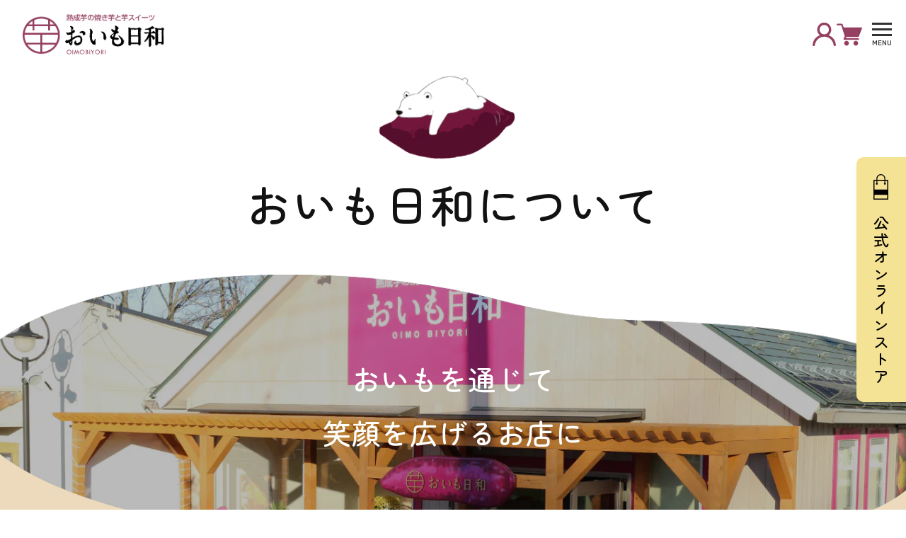

--- FILE ---
content_type: text/html; charset=utf-8
request_url: https://www.oimobiyori.jp/pages/about
body_size: 32880
content:
<!doctype html>
<html class="no-js" lang="ja">
  <head>
    <meta charset="utf-8">
    <meta http-equiv="X-UA-Compatible" content="IE=edge">
    <meta name="viewport" content="width=device-width,initial-scale=1">
    <meta name="theme-color" content="">
    <link rel="canonical" href="https://www.oimobiyori.jp/pages/about">
    <link rel="preconnect" href="https://cdn.shopify.com" crossorigin>

    <!-- Google Tag Manager -->
      <script>(function(w,d,s,l,i){w[l]=w[l]||[];w[l].push({'gtm.start':
      new Date().getTime(),event:'gtm.js'});var f=d.getElementsByTagName(s)[0],
      j=d.createElement(s),dl=l!='dataLayer'?'&l='+l:'';j.async=true;j.src=
      'https://www.googletagmanager.com/gtm.js?id='+i+dl;f.parentNode.insertBefore(j,f);
      })(window,document,'script','dataLayer','GTM-M2TFKRCF');</script>
    <!-- End Google Tag Manager --><link rel="icon" type="image/png" href="//www.oimobiyori.jp/cdn/shop/files/page-header-mascot.svg?crop=center&height=32&v=1686885687&width=32"><link rel="preconnect" href="https://fonts.shopifycdn.com" crossorigin><title>
      おいも日和について
</title>

    
      <meta name="description" content="おいもを通じて笑顔を広げるお店に おいもを通じて 「プチ幸せ」を おいもを通じて、皆さんの笑顔を広げたい。それが、私たちの願いです。提供するのは、「プチ幸せ」。必ずしも、主役でなくてもいいのです。皆さんの頭の片隅にあって、「甘いものを食べたいな」と思った時にそばにありたい。そんな思いを持ちながら、おいしいおいもを日々追求しています。 変わりゆくもの 変わらないもの 「不易流行」という言葉があります。不変である本質を追い求めながらも、変化を重ねていく必要があります。さつまいもはまさに、変化のポテンシャルを持つ素材。長らく有機肥料問屋を営んでいた私たちはそこに着目し、2015年から新たに「おいも日和」を立ち上げました。女性も安心して気兼">
    

    

<meta property="og:site_name" content="おいも日和">
<meta property="og:url" content="https://www.oimobiyori.jp/pages/about">
<meta property="og:title" content="おいも日和について">
<meta property="og:type" content="website">
<meta property="og:description" content="おいもを通じて笑顔を広げるお店に おいもを通じて 「プチ幸せ」を おいもを通じて、皆さんの笑顔を広げたい。それが、私たちの願いです。提供するのは、「プチ幸せ」。必ずしも、主役でなくてもいいのです。皆さんの頭の片隅にあって、「甘いものを食べたいな」と思った時にそばにありたい。そんな思いを持ちながら、おいしいおいもを日々追求しています。 変わりゆくもの 変わらないもの 「不易流行」という言葉があります。不変である本質を追い求めながらも、変化を重ねていく必要があります。さつまいもはまさに、変化のポテンシャルを持つ素材。長らく有機肥料問屋を営んでいた私たちはそこに着目し、2015年から新たに「おいも日和」を立ち上げました。女性も安心して気兼"><meta property="og:image" content="http://www.oimobiyori.jp/cdn/shop/files/logo.png?height=628&pad_color=ffffff&v=1682153643&width=1200">
  <meta property="og:image:secure_url" content="https://www.oimobiyori.jp/cdn/shop/files/logo.png?height=628&pad_color=ffffff&v=1682153643&width=1200">
  <meta property="og:image:width" content="1200">
  <meta property="og:image:height" content="628"><meta name="twitter:site" content="@https://xn-n8jl3ok33loes.myshopify.com/"><meta name="twitter:card" content="summary_large_image">
<meta name="twitter:title" content="おいも日和について">
<meta name="twitter:description" content="おいもを通じて笑顔を広げるお店に おいもを通じて 「プチ幸せ」を おいもを通じて、皆さんの笑顔を広げたい。それが、私たちの願いです。提供するのは、「プチ幸せ」。必ずしも、主役でなくてもいいのです。皆さんの頭の片隅にあって、「甘いものを食べたいな」と思った時にそばにありたい。そんな思いを持ちながら、おいしいおいもを日々追求しています。 変わりゆくもの 変わらないもの 「不易流行」という言葉があります。不変である本質を追い求めながらも、変化を重ねていく必要があります。さつまいもはまさに、変化のポテンシャルを持つ素材。長らく有機肥料問屋を営んでいた私たちはそこに着目し、2015年から新たに「おいも日和」を立ち上げました。女性も安心して気兼">


    <script src="//www.oimobiyori.jp/cdn/shop/t/1/assets/constants.js?v=95358004781563950421681809980" defer="defer"></script>
    <script src="//www.oimobiyori.jp/cdn/shop/t/1/assets/pubsub.js?v=2921868252632587581681809988" defer="defer"></script>
    <script src="//www.oimobiyori.jp/cdn/shop/t/1/assets/global.js?v=127210358271191040921681809983" defer="defer"></script>
    <script>window.performance && window.performance.mark && window.performance.mark('shopify.content_for_header.start');</script><meta name="google-site-verification" content="dQS0xNGvMxJHuYw4WDcwMU0ZIJICBSwH-e4MdTwWxLA">
<meta id="shopify-digital-wallet" name="shopify-digital-wallet" content="/74941759809/digital_wallets/dialog">
<script async="async" src="/checkouts/internal/preloads.js?locale=ja-JP"></script>
<script id="shopify-features" type="application/json">{"accessToken":"8f48a1582f35a6b3e089d09646f84ca4","betas":["rich-media-storefront-analytics"],"domain":"www.oimobiyori.jp","predictiveSearch":false,"shopId":74941759809,"locale":"ja"}</script>
<script>var Shopify = Shopify || {};
Shopify.shop = "xn-n8jl3ok33loes.myshopify.com";
Shopify.locale = "ja";
Shopify.currency = {"active":"JPY","rate":"1.0"};
Shopify.country = "JP";
Shopify.theme = {"name":"Dawn","id":148499497281,"schema_name":"Dawn","schema_version":"9.0.0","theme_store_id":887,"role":"main"};
Shopify.theme.handle = "null";
Shopify.theme.style = {"id":null,"handle":null};
Shopify.cdnHost = "www.oimobiyori.jp/cdn";
Shopify.routes = Shopify.routes || {};
Shopify.routes.root = "/";</script>
<script type="module">!function(o){(o.Shopify=o.Shopify||{}).modules=!0}(window);</script>
<script>!function(o){function n(){var o=[];function n(){o.push(Array.prototype.slice.apply(arguments))}return n.q=o,n}var t=o.Shopify=o.Shopify||{};t.loadFeatures=n(),t.autoloadFeatures=n()}(window);</script>
<script id="shop-js-analytics" type="application/json">{"pageType":"page"}</script>
<script defer="defer" async type="module" src="//www.oimobiyori.jp/cdn/shopifycloud/shop-js/modules/v2/client.init-shop-cart-sync_0MstufBG.ja.esm.js"></script>
<script defer="defer" async type="module" src="//www.oimobiyori.jp/cdn/shopifycloud/shop-js/modules/v2/chunk.common_jll-23Z1.esm.js"></script>
<script defer="defer" async type="module" src="//www.oimobiyori.jp/cdn/shopifycloud/shop-js/modules/v2/chunk.modal_HXih6-AF.esm.js"></script>
<script type="module">
  await import("//www.oimobiyori.jp/cdn/shopifycloud/shop-js/modules/v2/client.init-shop-cart-sync_0MstufBG.ja.esm.js");
await import("//www.oimobiyori.jp/cdn/shopifycloud/shop-js/modules/v2/chunk.common_jll-23Z1.esm.js");
await import("//www.oimobiyori.jp/cdn/shopifycloud/shop-js/modules/v2/chunk.modal_HXih6-AF.esm.js");

  window.Shopify.SignInWithShop?.initShopCartSync?.({"fedCMEnabled":true,"windoidEnabled":true});

</script>
<script>(function() {
  var isLoaded = false;
  function asyncLoad() {
    if (isLoaded) return;
    isLoaded = true;
    var urls = ["https:\/\/tabs.stationmade.com\/registered-scripts\/tabs-by-station.js?shop=xn-n8jl3ok33loes.myshopify.com","https:\/\/gift-script-pr.pages.dev\/script.js?shop=xn-n8jl3ok33loes.myshopify.com","https:\/\/free-shipping-upsell.dot-amp.tokyo\/bar.js?shop=xn-n8jl3ok33loes.myshopify.com","https:\/\/storage.nfcube.com\/instafeed-46d397435d640652c38f607d44c96a4c.js?shop=xn-n8jl3ok33loes.myshopify.com"];
    for (var i = 0; i < urls.length; i++) {
      var s = document.createElement('script');
      s.type = 'text/javascript';
      s.async = true;
      s.src = urls[i];
      var x = document.getElementsByTagName('script')[0];
      x.parentNode.insertBefore(s, x);
    }
  };
  if(window.attachEvent) {
    window.attachEvent('onload', asyncLoad);
  } else {
    window.addEventListener('load', asyncLoad, false);
  }
})();</script>
<script id="__st">var __st={"a":74941759809,"offset":32400,"reqid":"58980b19-0a96-4841-ac50-7727827e709e-1769515702","pageurl":"www.oimobiyori.jp\/pages\/about","s":"pages-116803174721","u":"5424d4205270","p":"page","rtyp":"page","rid":116803174721};</script>
<script>window.ShopifyPaypalV4VisibilityTracking = true;</script>
<script id="captcha-bootstrap">!function(){'use strict';const t='contact',e='account',n='new_comment',o=[[t,t],['blogs',n],['comments',n],[t,'customer']],c=[[e,'customer_login'],[e,'guest_login'],[e,'recover_customer_password'],[e,'create_customer']],r=t=>t.map((([t,e])=>`form[action*='/${t}']:not([data-nocaptcha='true']) input[name='form_type'][value='${e}']`)).join(','),a=t=>()=>t?[...document.querySelectorAll(t)].map((t=>t.form)):[];function s(){const t=[...o],e=r(t);return a(e)}const i='password',u='form_key',d=['recaptcha-v3-token','g-recaptcha-response','h-captcha-response',i],f=()=>{try{return window.sessionStorage}catch{return}},m='__shopify_v',_=t=>t.elements[u];function p(t,e,n=!1){try{const o=window.sessionStorage,c=JSON.parse(o.getItem(e)),{data:r}=function(t){const{data:e,action:n}=t;return t[m]||n?{data:e,action:n}:{data:t,action:n}}(c);for(const[e,n]of Object.entries(r))t.elements[e]&&(t.elements[e].value=n);n&&o.removeItem(e)}catch(o){console.error('form repopulation failed',{error:o})}}const l='form_type',E='cptcha';function T(t){t.dataset[E]=!0}const w=window,h=w.document,L='Shopify',v='ce_forms',y='captcha';let A=!1;((t,e)=>{const n=(g='f06e6c50-85a8-45c8-87d0-21a2b65856fe',I='https://cdn.shopify.com/shopifycloud/storefront-forms-hcaptcha/ce_storefront_forms_captcha_hcaptcha.v1.5.2.iife.js',D={infoText:'hCaptchaによる保護',privacyText:'プライバシー',termsText:'利用規約'},(t,e,n)=>{const o=w[L][v],c=o.bindForm;if(c)return c(t,g,e,D).then(n);var r;o.q.push([[t,g,e,D],n]),r=I,A||(h.body.append(Object.assign(h.createElement('script'),{id:'captcha-provider',async:!0,src:r})),A=!0)});var g,I,D;w[L]=w[L]||{},w[L][v]=w[L][v]||{},w[L][v].q=[],w[L][y]=w[L][y]||{},w[L][y].protect=function(t,e){n(t,void 0,e),T(t)},Object.freeze(w[L][y]),function(t,e,n,w,h,L){const[v,y,A,g]=function(t,e,n){const i=e?o:[],u=t?c:[],d=[...i,...u],f=r(d),m=r(i),_=r(d.filter((([t,e])=>n.includes(e))));return[a(f),a(m),a(_),s()]}(w,h,L),I=t=>{const e=t.target;return e instanceof HTMLFormElement?e:e&&e.form},D=t=>v().includes(t);t.addEventListener('submit',(t=>{const e=I(t);if(!e)return;const n=D(e)&&!e.dataset.hcaptchaBound&&!e.dataset.recaptchaBound,o=_(e),c=g().includes(e)&&(!o||!o.value);(n||c)&&t.preventDefault(),c&&!n&&(function(t){try{if(!f())return;!function(t){const e=f();if(!e)return;const n=_(t);if(!n)return;const o=n.value;o&&e.removeItem(o)}(t);const e=Array.from(Array(32),(()=>Math.random().toString(36)[2])).join('');!function(t,e){_(t)||t.append(Object.assign(document.createElement('input'),{type:'hidden',name:u})),t.elements[u].value=e}(t,e),function(t,e){const n=f();if(!n)return;const o=[...t.querySelectorAll(`input[type='${i}']`)].map((({name:t})=>t)),c=[...d,...o],r={};for(const[a,s]of new FormData(t).entries())c.includes(a)||(r[a]=s);n.setItem(e,JSON.stringify({[m]:1,action:t.action,data:r}))}(t,e)}catch(e){console.error('failed to persist form',e)}}(e),e.submit())}));const S=(t,e)=>{t&&!t.dataset[E]&&(n(t,e.some((e=>e===t))),T(t))};for(const o of['focusin','change'])t.addEventListener(o,(t=>{const e=I(t);D(e)&&S(e,y())}));const B=e.get('form_key'),M=e.get(l),P=B&&M;t.addEventListener('DOMContentLoaded',(()=>{const t=y();if(P)for(const e of t)e.elements[l].value===M&&p(e,B);[...new Set([...A(),...v().filter((t=>'true'===t.dataset.shopifyCaptcha))])].forEach((e=>S(e,t)))}))}(h,new URLSearchParams(w.location.search),n,t,e,['guest_login'])})(!0,!0)}();</script>
<script integrity="sha256-4kQ18oKyAcykRKYeNunJcIwy7WH5gtpwJnB7kiuLZ1E=" data-source-attribution="shopify.loadfeatures" defer="defer" src="//www.oimobiyori.jp/cdn/shopifycloud/storefront/assets/storefront/load_feature-a0a9edcb.js" crossorigin="anonymous"></script>
<script data-source-attribution="shopify.dynamic_checkout.dynamic.init">var Shopify=Shopify||{};Shopify.PaymentButton=Shopify.PaymentButton||{isStorefrontPortableWallets:!0,init:function(){window.Shopify.PaymentButton.init=function(){};var t=document.createElement("script");t.src="https://www.oimobiyori.jp/cdn/shopifycloud/portable-wallets/latest/portable-wallets.ja.js",t.type="module",document.head.appendChild(t)}};
</script>
<script data-source-attribution="shopify.dynamic_checkout.buyer_consent">
  function portableWalletsHideBuyerConsent(e){var t=document.getElementById("shopify-buyer-consent"),n=document.getElementById("shopify-subscription-policy-button");t&&n&&(t.classList.add("hidden"),t.setAttribute("aria-hidden","true"),n.removeEventListener("click",e))}function portableWalletsShowBuyerConsent(e){var t=document.getElementById("shopify-buyer-consent"),n=document.getElementById("shopify-subscription-policy-button");t&&n&&(t.classList.remove("hidden"),t.removeAttribute("aria-hidden"),n.addEventListener("click",e))}window.Shopify?.PaymentButton&&(window.Shopify.PaymentButton.hideBuyerConsent=portableWalletsHideBuyerConsent,window.Shopify.PaymentButton.showBuyerConsent=portableWalletsShowBuyerConsent);
</script>
<script data-source-attribution="shopify.dynamic_checkout.cart.bootstrap">document.addEventListener("DOMContentLoaded",(function(){function t(){return document.querySelector("shopify-accelerated-checkout-cart, shopify-accelerated-checkout")}if(t())Shopify.PaymentButton.init();else{new MutationObserver((function(e,n){t()&&(Shopify.PaymentButton.init(),n.disconnect())})).observe(document.body,{childList:!0,subtree:!0})}}));
</script>
<script id="sections-script" data-sections="header" defer="defer" src="//www.oimobiyori.jp/cdn/shop/t/1/compiled_assets/scripts.js?v=8878"></script>
<script>window.performance && window.performance.mark && window.performance.mark('shopify.content_for_header.end');</script>


    <style data-shopify>
      @font-face {
  font-family: Assistant;
  font-weight: 400;
  font-style: normal;
  font-display: swap;
  src: url("//www.oimobiyori.jp/cdn/fonts/assistant/assistant_n4.9120912a469cad1cc292572851508ca49d12e768.woff2") format("woff2"),
       url("//www.oimobiyori.jp/cdn/fonts/assistant/assistant_n4.6e9875ce64e0fefcd3f4446b7ec9036b3ddd2985.woff") format("woff");
}

      @font-face {
  font-family: Assistant;
  font-weight: 700;
  font-style: normal;
  font-display: swap;
  src: url("//www.oimobiyori.jp/cdn/fonts/assistant/assistant_n7.bf44452348ec8b8efa3aa3068825305886b1c83c.woff2") format("woff2"),
       url("//www.oimobiyori.jp/cdn/fonts/assistant/assistant_n7.0c887fee83f6b3bda822f1150b912c72da0f7b64.woff") format("woff");
}

      
      
      @font-face {
  font-family: Assistant;
  font-weight: 400;
  font-style: normal;
  font-display: swap;
  src: url("//www.oimobiyori.jp/cdn/fonts/assistant/assistant_n4.9120912a469cad1cc292572851508ca49d12e768.woff2") format("woff2"),
       url("//www.oimobiyori.jp/cdn/fonts/assistant/assistant_n4.6e9875ce64e0fefcd3f4446b7ec9036b3ddd2985.woff") format("woff");
}


      :root {
        --font-body-family: Assistant, sans-serif;
        --font-body-style: normal;
        --font-body-weight: 400;
        --font-body-weight-bold: 700;

        --font-heading-family: Assistant, sans-serif;
        --font-heading-style: normal;
        --font-heading-weight: 400;

        --font-body-scale: 1.0;
        --font-heading-scale: 1.0;

        --color-base-text: 18, 18, 18;
        --color-shadow: 18, 18, 18;
        --color-base-background-1: 255, 255, 255;
        --color-base-background-2: 243, 243, 243;
        --color-base-solid-button-labels: 255, 255, 255;
        --color-base-outline-button-labels: 18, 18, 18;
        --color-base-accent-1: 18, 18, 18;
        --color-base-accent-2: 51, 79, 180;
        --payment-terms-background-color: #ffffff;

        --gradient-base-background-1: #ffffff;
        --gradient-base-background-2: #f3f3f3;
        --gradient-base-accent-1: #121212;
        --gradient-base-accent-2: #334fb4;

        --media-padding: px;
        --media-border-opacity: 0.05;
        --media-border-width: 1px;
        --media-radius: 0px;
        --media-shadow-opacity: 0.0;
        --media-shadow-horizontal-offset: 0px;
        --media-shadow-vertical-offset: 4px;
        --media-shadow-blur-radius: 5px;
        --media-shadow-visible: 0;

        --page-width: 120rem;
        --page-width-margin: 0rem;

        --product-card-image-padding: 0.0rem;
        --product-card-corner-radius: 0.0rem;
        --product-card-text-alignment: left;
        --product-card-border-width: 0.0rem;
        --product-card-border-opacity: 0.1;
        --product-card-shadow-opacity: 0.0;
        --product-card-shadow-visible: 0;
        --product-card-shadow-horizontal-offset: 0.0rem;
        --product-card-shadow-vertical-offset: 0.4rem;
        --product-card-shadow-blur-radius: 0.5rem;

        --collection-card-image-padding: 0.0rem;
        --collection-card-corner-radius: 0.0rem;
        --collection-card-text-alignment: left;
        --collection-card-border-width: 0.0rem;
        --collection-card-border-opacity: 0.1;
        --collection-card-shadow-opacity: 0.0;
        --collection-card-shadow-visible: 0;
        --collection-card-shadow-horizontal-offset: 0.0rem;
        --collection-card-shadow-vertical-offset: 0.4rem;
        --collection-card-shadow-blur-radius: 0.5rem;

        --blog-card-image-padding: 0.0rem;
        --blog-card-corner-radius: 0.0rem;
        --blog-card-text-alignment: left;
        --blog-card-border-width: 0.0rem;
        --blog-card-border-opacity: 0.1;
        --blog-card-shadow-opacity: 0.0;
        --blog-card-shadow-visible: 0;
        --blog-card-shadow-horizontal-offset: 0.0rem;
        --blog-card-shadow-vertical-offset: 0.4rem;
        --blog-card-shadow-blur-radius: 0.5rem;

        --badge-corner-radius: 4.0rem;

        --popup-border-width: 1px;
        --popup-border-opacity: 0.1;
        --popup-corner-radius: 0px;
        --popup-shadow-opacity: 0.0;
        --popup-shadow-horizontal-offset: 0px;
        --popup-shadow-vertical-offset: 4px;
        --popup-shadow-blur-radius: 5px;

        --drawer-border-width: 1px;
        --drawer-border-opacity: 0.1;
        --drawer-shadow-opacity: 0.0;
        --drawer-shadow-horizontal-offset: 0px;
        --drawer-shadow-vertical-offset: 4px;
        --drawer-shadow-blur-radius: 5px;

        --spacing-sections-desktop: 0px;
        --spacing-sections-mobile: 0px;

        --grid-desktop-vertical-spacing: 8px;
        --grid-desktop-horizontal-spacing: 8px;
        --grid-mobile-vertical-spacing: 4px;
        --grid-mobile-horizontal-spacing: 4px;

        --text-boxes-border-opacity: 0.1;
        --text-boxes-border-width: 0px;
        --text-boxes-radius: 0px;
        --text-boxes-shadow-opacity: 0.0;
        --text-boxes-shadow-visible: 0;
        --text-boxes-shadow-horizontal-offset: 0px;
        --text-boxes-shadow-vertical-offset: 4px;
        --text-boxes-shadow-blur-radius: 5px;

        --buttons-radius: 0px;
        --buttons-radius-outset: 0px;
        --buttons-border-width: 1px;
        --buttons-border-opacity: 1.0;
        --buttons-shadow-opacity: 0.0;
        --buttons-shadow-visible: 0;
        --buttons-shadow-horizontal-offset: 0px;
        --buttons-shadow-vertical-offset: 4px;
        --buttons-shadow-blur-radius: 5px;
        --buttons-border-offset: 0px;

        --inputs-radius: 0px;
        --inputs-border-width: 1px;
        --inputs-border-opacity: 0.55;
        --inputs-shadow-opacity: 0.0;
        --inputs-shadow-horizontal-offset: 0px;
        --inputs-margin-offset: 0px;
        --inputs-shadow-vertical-offset: 4px;
        --inputs-shadow-blur-radius: 5px;
        --inputs-radius-outset: 0px;

        --variant-pills-radius: 40px;
        --variant-pills-border-width: 1px;
        --variant-pills-border-opacity: 0.55;
        --variant-pills-shadow-opacity: 0.0;
        --variant-pills-shadow-horizontal-offset: 0px;
        --variant-pills-shadow-vertical-offset: 4px;
        --variant-pills-shadow-blur-radius: 5px;
      }

      *,
      *::before,
      *::after {
        box-sizing: inherit;
      }

      html {
        box-sizing: border-box;
        font-size: calc(var(--font-body-scale) * 62.5%);
        height: 100%;
      }

      body {
        display: grid;
        grid-template-rows: auto auto 1fr auto;
        grid-template-columns: 100%;
        min-height: 100%;
        margin: 0;
        font-size: 1.5rem;
        letter-spacing: 0.06rem;
        line-height: calc(1 + 0.8 / var(--font-body-scale));
        font-family: var(--font-body-family);
        font-style: var(--font-body-style);
        font-weight: var(--font-body-weight);
      }

      @media screen and (min-width: 750px) {
        body {
          font-size: 1.6rem;
        }
      }
    </style>

    <link href="//www.oimobiyori.jp/cdn/shop/t/1/assets/base.css?v=121127139482000016971692884357" rel="stylesheet" type="text/css" media="all" />

    
    <link href="//www.oimobiyori.jp/cdn/shop/t/1/assets/style.css?v=122373246520733969391724994058" rel="stylesheet" type="text/css" media="all" />
    <script src="//cdnjs.cloudflare.com/ajax/libs/jquery/3.6.0/jquery.min.js" type="text/javascript"></script>
    <script src="//www.oimobiyori.jp/cdn/shop/t/1/assets/bundle.js?v=105239650735812116951699423925" type="text/javascript"></script>

    <link href="https://use.fontawesome.com/releases/v5.6.1/css/all.css" rel="stylesheet">
    <link href="https://fonts.googleapis.com/css2?family=Zen+Maru+Gothic:wght@400;500;700&display=swap" rel="stylesheet"><link rel="preload" as="font" href="//www.oimobiyori.jp/cdn/fonts/assistant/assistant_n4.9120912a469cad1cc292572851508ca49d12e768.woff2" type="font/woff2" crossorigin><link rel="preload" as="font" href="//www.oimobiyori.jp/cdn/fonts/assistant/assistant_n4.9120912a469cad1cc292572851508ca49d12e768.woff2" type="font/woff2" crossorigin><link rel="stylesheet" href="//www.oimobiyori.jp/cdn/shop/t/1/assets/component-predictive-search.css?v=85913294783299393391681809976" media="print" onload="this.media='all'"><script>document.documentElement.className = document.documentElement.className.replace('no-js', 'js');
    if (Shopify.designMode) {
      document.documentElement.classList.add('shopify-design-mode');
    }
    </script>
  <!-- BEGIN app block: shopify://apps/tabs-studio/blocks/global_embed_block/19980fb9-f2ca-4ada-ad36-c0364c3318b8 -->
<style id="tabs-by-station-custom-styles">
  .station-tabs .station-tabs-link.is-active{font-weight:600 !important;}.station-tabs.mod-full-width .station-tabs-link.is-active, .station-tabs .station-tabs-tabset.mod-vertical .station-tabs-link.is-active{font-weight:600 !important;}.station-tabs .station-tabs-tab.is-active{font-weight:600 !important;}.station-tabs.mod-full-width .station-tabs-tab.is-active, .station-tabs .station-tabs-tabset.mod-vertical .station-tabs-tab.is-active{font-weight:600 !important;}.station-tabs .station-tabs-link{border-width:0 0 1px !important;padding:0 0 6px !important;margin:0 26px 14px 0 !important;}.station-tabs .station-tabs-tab{border-width:0 0 1px !important;padding:0 0 6px !important;margin:0 26px 14px 0 !important;}.station-tabs.mod-full-width .station-tabs-link, .station-tabs .station-tabs-tabset.mod-vertical .station-tabs-link{padding:14px 0 !important;margin:0 !important;}.station-tabs.mod-full-width .station-tabs-tab, .station-tabs .station-tabs-tabset.mod-vertical .station-tabs-tab{padding:14px 0 !important;margin:0 !important;}.station-tabs .station-tabs-content-inner{margin:12px 0 0 !important;}.station-tabs.mod-full-width .station-tabs-content-inner, .station-tabs .station-tabs-tabset.mod-vertical .station-tabs-content-inner{margin:24px 0 10px !important;}.station-tabs .station-tabs-tabcontent{margin:12px 0 0 !important;}.station-tabs.mod-full-width .station-tabs-tabcontent, .station-tabs .station-tabs-tabset.mod-vertical .station-tabs-tabcontent{margin:24px 0 10px !important;}
  
</style>

<script id="station-tabs-data-json" type="application/json">{
  "globalAbove": null,
  "globalBelow": null,
  "proTabsHTML": "",
  "productTitle": null,
  "productDescription": null,
  "icons": []
}</script>

<script>
  document.documentElement.classList.add('tabsst-loading');
  document.addEventListener('stationTabsLegacyAPILoaded', function(e) {
    e.detail.isLegacy = true;
    });

  document.addEventListener('stationTabsAPIReady', function(e) {
    var Tabs = e.detail;

    if (Tabs.appSettings) {
      Tabs.appSettings = {"default_tab":false,"default_tab_title":"商品詳細","show_stop_element":true,"layout":"breakpoint","layout_breakpoint":768,"deep_links":false,"clean_content_level":"basic_tags","open_first_tab":true,"allow_multiple_open":true,"remove_empty_tabs":false,"default_tab_translations":null,"start_tab_element":"h3"};
      Tabs.appSettings = {lang: 'ja'};

      Tabs.appSettings = {
        indicatorType: "chevrons",
        indicatorPlacement: "after"
      };
    }

    if (Tabs.isLegacy) { return; }
          Tabs.init(null, {
            initializeDescription: true,
            fallback: true
          });
  });

  
</script>

<svg style="display:none" aria-hidden="true">
  <defs>
    
  </defs>
</svg>

<!-- END app block --><!-- BEGIN app block: shopify://apps/judge-me-reviews/blocks/judgeme_core/61ccd3b1-a9f2-4160-9fe9-4fec8413e5d8 --><!-- Start of Judge.me Core -->






<link rel="dns-prefetch" href="https://cdnwidget.judge.me">
<link rel="dns-prefetch" href="https://cdn.judge.me">
<link rel="dns-prefetch" href="https://cdn1.judge.me">
<link rel="dns-prefetch" href="https://api.judge.me">

<script data-cfasync='false' class='jdgm-settings-script'>window.jdgmSettings={"pagination":5,"disable_web_reviews":false,"badge_no_review_text":"レビューなし","badge_n_reviews_text":"{{ n }}件のレビュー","hide_badge_preview_if_no_reviews":true,"badge_hide_text":false,"enforce_center_preview_badge":false,"widget_title":"カスタマーレビュー","widget_open_form_text":"レビューを書く","widget_close_form_text":"レビューをキャンセル","widget_refresh_page_text":"ページを更新","widget_summary_text":"{{ number_of_reviews }}件のレビューに基づく","widget_no_review_text":"最初のレビューを書きましょう","widget_name_field_text":"表示名","widget_verified_name_field_text":"認証された名前（公開）","widget_name_placeholder_text":"表示名","widget_required_field_error_text":"このフィールドは必須です。","widget_email_field_text":"メールアドレス","widget_verified_email_field_text":"認証されたメール（非公開、編集不可）","widget_email_placeholder_text":"あなたのメールアドレス（非公開）","widget_email_field_error_text":"有効なメールアドレスを入力してください。","widget_rating_field_text":"評価","widget_review_title_field_text":"レビュータイトル","widget_review_title_placeholder_text":"レビューにタイトルをつける","widget_review_body_field_text":"レビュー内容","widget_review_body_placeholder_text":"ここに書き始めてください...","widget_pictures_field_text":"写真/動画（任意）","widget_submit_review_text":"レビューを送信","widget_submit_verified_review_text":"認証済みレビューを送信","widget_submit_success_msg_with_auto_publish":"ありがとうございます！数分後にページを更新して、あなたのレビューを確認してください。\u003ca href='https://judge.me/login' target='_blank' rel='nofollow noopener'\u003eJudge.me\u003c/a\u003eにログインすることで、レビューの削除や編集ができます。","widget_submit_success_msg_no_auto_publish":"ありがとうございます！あなたのレビューはショップ管理者の承認を得た後に公開されます。\u003ca href='https://judge.me/login' target='_blank' rel='nofollow noopener'\u003eJudge.me\u003c/a\u003eにログインすることで、レビューの削除や編集ができます。","widget_show_default_reviews_out_of_total_text":"{{ n_reviews }}件のレビューのうち{{ n_reviews_shown }}件を表示しています。","widget_show_all_link_text":"すべて表示","widget_show_less_link_text":"表示を減らす","widget_author_said_text":"{{ reviewer_name }}の言葉：","widget_days_text":"{{ n }}日前","widget_weeks_text":"{{ n }}週間前","widget_months_text":"{{ n }}ヶ月前","widget_years_text":"{{ n }}年前","widget_yesterday_text":"昨日","widget_today_text":"今日","widget_replied_text":"\u003e\u003e {{ shop_name }}の返信：","widget_read_more_text":"続きを読む","widget_reviewer_name_as_initial":"","widget_rating_filter_color":"#fbcd0a","widget_rating_filter_see_all_text":"すべてのレビューを見る","widget_sorting_most_recent_text":"最新順","widget_sorting_highest_rating_text":"最高評価順","widget_sorting_lowest_rating_text":"最低評価順","widget_sorting_with_pictures_text":"写真付きのみ","widget_sorting_most_helpful_text":"最も役立つ順","widget_open_question_form_text":"質問する","widget_reviews_subtab_text":"レビュー","widget_questions_subtab_text":"質問","widget_question_label_text":"質問","widget_answer_label_text":"回答","widget_question_placeholder_text":"ここに質問を書いてください","widget_submit_question_text":"質問を送信","widget_question_submit_success_text":"ご質問ありがとうございます！回答があり次第ご連絡いたします。","verified_badge_text":"認証済み","verified_badge_bg_color":"","verified_badge_text_color":"","verified_badge_placement":"left-of-reviewer-name","widget_review_max_height":"","widget_hide_border":false,"widget_social_share":false,"widget_thumb":false,"widget_review_location_show":false,"widget_location_format":"","all_reviews_include_out_of_store_products":true,"all_reviews_out_of_store_text":"（ストア外）","all_reviews_pagination":100,"all_reviews_product_name_prefix_text":"について","enable_review_pictures":true,"enable_question_anwser":false,"widget_theme":"default","review_date_format":"mm/dd/yyyy","default_sort_method":"most-recent","widget_product_reviews_subtab_text":"製品レビュー","widget_shop_reviews_subtab_text":"ショップレビュー","widget_other_products_reviews_text":"他の製品のレビュー","widget_store_reviews_subtab_text":"ショップレビュー","widget_no_store_reviews_text":"この店舗はまだレビューを受け取っていません","widget_web_restriction_product_reviews_text":"この製品に対するレビューはまだありません","widget_no_items_text":"アイテムが見つかりません","widget_show_more_text":"もっと見る","widget_write_a_store_review_text":"ストアレビューを書く","widget_other_languages_heading":"他の言語のレビュー","widget_translate_review_text":"レビューを{{ language }}に翻訳","widget_translating_review_text":"翻訳中...","widget_show_original_translation_text":"原文を表示 ({{ language }})","widget_translate_review_failed_text":"レビューを翻訳できませんでした。","widget_translate_review_retry_text":"再試行","widget_translate_review_try_again_later_text":"後でもう一度お試しください","show_product_url_for_grouped_product":false,"widget_sorting_pictures_first_text":"写真を最初に","show_pictures_on_all_rev_page_mobile":false,"show_pictures_on_all_rev_page_desktop":false,"floating_tab_hide_mobile_install_preference":false,"floating_tab_button_name":"★ レビュー","floating_tab_title":"お客様の声","floating_tab_button_color":"","floating_tab_button_background_color":"","floating_tab_url":"","floating_tab_url_enabled":false,"floating_tab_tab_style":"text","all_reviews_text_badge_text":"お客様は当店を{{ shop.metafields.judgeme.all_reviews_count }}件のレビューに基づいて{{ shop.metafields.judgeme.all_reviews_rating | round: 1 }}/5と評価しています。","all_reviews_text_badge_text_branded_style":"{{ shop.metafields.judgeme.all_reviews_count }}件のレビューに基づいて5つ星中{{ shop.metafields.judgeme.all_reviews_rating | round: 1 }}つ星","is_all_reviews_text_badge_a_link":false,"show_stars_for_all_reviews_text_badge":false,"all_reviews_text_badge_url":"","all_reviews_text_style":"branded","all_reviews_text_color_style":"judgeme_brand_color","all_reviews_text_color":"#108474","all_reviews_text_show_jm_brand":true,"featured_carousel_show_header":true,"featured_carousel_title":"お客様の声","testimonials_carousel_title":"お客様の声","videos_carousel_title":"お客様の声","cards_carousel_title":"お客様の声","featured_carousel_count_text":"{{ n }}件のレビューから","featured_carousel_add_link_to_all_reviews_page":false,"featured_carousel_url":"","featured_carousel_show_images":true,"featured_carousel_autoslide_interval":5,"featured_carousel_arrows_on_the_sides":false,"featured_carousel_height":250,"featured_carousel_width":80,"featured_carousel_image_size":0,"featured_carousel_image_height":250,"featured_carousel_arrow_color":"#eeeeee","verified_count_badge_style":"branded","verified_count_badge_orientation":"horizontal","verified_count_badge_color_style":"judgeme_brand_color","verified_count_badge_color":"#108474","is_verified_count_badge_a_link":false,"verified_count_badge_url":"","verified_count_badge_show_jm_brand":true,"widget_rating_preset_default":5,"widget_first_sub_tab":"product-reviews","widget_show_histogram":true,"widget_histogram_use_custom_color":false,"widget_pagination_use_custom_color":false,"widget_star_use_custom_color":false,"widget_verified_badge_use_custom_color":false,"widget_write_review_use_custom_color":false,"picture_reminder_submit_button":"Upload Pictures","enable_review_videos":false,"mute_video_by_default":false,"widget_sorting_videos_first_text":"動画を最初に","widget_review_pending_text":"保留中","featured_carousel_items_for_large_screen":3,"social_share_options_order":"Facebook,Twitter","remove_microdata_snippet":false,"disable_json_ld":false,"enable_json_ld_products":false,"preview_badge_show_question_text":false,"preview_badge_no_question_text":"質問なし","preview_badge_n_question_text":"{{ number_of_questions }}件の質問","qa_badge_show_icon":false,"qa_badge_position":"same-row","remove_judgeme_branding":false,"widget_add_search_bar":false,"widget_search_bar_placeholder":"検索","widget_sorting_verified_only_text":"認証済みのみ","featured_carousel_theme":"default","featured_carousel_show_rating":true,"featured_carousel_show_title":true,"featured_carousel_show_body":true,"featured_carousel_show_date":false,"featured_carousel_show_reviewer":true,"featured_carousel_show_product":false,"featured_carousel_header_background_color":"#108474","featured_carousel_header_text_color":"#ffffff","featured_carousel_name_product_separator":"reviewed","featured_carousel_full_star_background":"#108474","featured_carousel_empty_star_background":"#dadada","featured_carousel_vertical_theme_background":"#f9fafb","featured_carousel_verified_badge_enable":true,"featured_carousel_verified_badge_color":"#108474","featured_carousel_border_style":"round","featured_carousel_review_line_length_limit":3,"featured_carousel_more_reviews_button_text":"さらにレビューを読む","featured_carousel_view_product_button_text":"製品を見る","all_reviews_page_load_reviews_on":"scroll","all_reviews_page_load_more_text":"さらにレビューを読み込む","disable_fb_tab_reviews":false,"enable_ajax_cdn_cache":false,"widget_advanced_speed_features":5,"widget_public_name_text":"のように公開表示","default_reviewer_name":"John Smith","default_reviewer_name_has_non_latin":true,"widget_reviewer_anonymous":"匿名","medals_widget_title":"Judge.me レビューメダル","medals_widget_background_color":"#f9fafb","medals_widget_position":"footer_all_pages","medals_widget_border_color":"#f9fafb","medals_widget_verified_text_position":"left","medals_widget_use_monochromatic_version":false,"medals_widget_elements_color":"#108474","show_reviewer_avatar":true,"widget_invalid_yt_video_url_error_text":"YouTubeビデオURLではありません","widget_max_length_field_error_text":"{0}文字以内で入力してください。","widget_show_country_flag":false,"widget_show_collected_via_shop_app":true,"widget_verified_by_shop_badge_style":"light","widget_verified_by_shop_text":"ショップによって認証","widget_show_photo_gallery":false,"widget_load_with_code_splitting":true,"widget_ugc_install_preference":false,"widget_ugc_title":"私たちが作り、あなたが共有","widget_ugc_subtitle":"タグ付けすると、あなたの写真が私たちのページで特集されます","widget_ugc_arrows_color":"#ffffff","widget_ugc_primary_button_text":"今すぐ購入","widget_ugc_primary_button_background_color":"#108474","widget_ugc_primary_button_text_color":"#ffffff","widget_ugc_primary_button_border_width":"0","widget_ugc_primary_button_border_style":"none","widget_ugc_primary_button_border_color":"#108474","widget_ugc_primary_button_border_radius":"25","widget_ugc_secondary_button_text":"さらに読み込む","widget_ugc_secondary_button_background_color":"#ffffff","widget_ugc_secondary_button_text_color":"#108474","widget_ugc_secondary_button_border_width":"2","widget_ugc_secondary_button_border_style":"solid","widget_ugc_secondary_button_border_color":"#108474","widget_ugc_secondary_button_border_radius":"25","widget_ugc_reviews_button_text":"レビューを見る","widget_ugc_reviews_button_background_color":"#ffffff","widget_ugc_reviews_button_text_color":"#108474","widget_ugc_reviews_button_border_width":"2","widget_ugc_reviews_button_border_style":"solid","widget_ugc_reviews_button_border_color":"#108474","widget_ugc_reviews_button_border_radius":"25","widget_ugc_reviews_button_link_to":"judgeme-reviews-page","widget_ugc_show_post_date":true,"widget_ugc_max_width":"800","widget_rating_metafield_value_type":true,"widget_primary_color":"#108474","widget_enable_secondary_color":false,"widget_secondary_color":"#edf5f5","widget_summary_average_rating_text":"5つ星中{{ average_rating }}つ星","widget_media_grid_title":"お客様の写真と動画","widget_media_grid_see_more_text":"もっと見る","widget_round_style":false,"widget_show_product_medals":true,"widget_verified_by_judgeme_text":"Judge.meによって認証","widget_show_store_medals":true,"widget_verified_by_judgeme_text_in_store_medals":"Judge.meによって認証","widget_media_field_exceed_quantity_message":"申し訳ありませんが、1つのレビューにつき{{ max_media }}つまでしか受け付けられません。","widget_media_field_exceed_limit_message":"{{ file_name }}が大きすぎます。{{ size_limit }}MB未満の{{ media_type }}を選択してください。","widget_review_submitted_text":"レビューが送信されました！","widget_question_submitted_text":"質問が送信されました！","widget_close_form_text_question":"キャンセル","widget_write_your_answer_here_text":"ここに回答を書いてください","widget_enabled_branded_link":true,"widget_show_collected_by_judgeme":true,"widget_reviewer_name_color":"","widget_write_review_text_color":"","widget_write_review_bg_color":"","widget_collected_by_judgeme_text":"Judge.meによって収集","widget_pagination_type":"standard","widget_load_more_text":"さらに読み込む","widget_load_more_color":"#108474","widget_full_review_text":"完全なレビュー","widget_read_more_reviews_text":"さらにレビューを読む","widget_read_questions_text":"質問を読む","widget_questions_and_answers_text":"質問と回答","widget_verified_by_text":"認証元","widget_verified_text":"認証済み","widget_number_of_reviews_text":"{{ number_of_reviews }}件のレビュー","widget_back_button_text":"戻る","widget_next_button_text":"次へ","widget_custom_forms_filter_button":"フィルター","custom_forms_style":"horizontal","widget_show_review_information":false,"how_reviews_are_collected":"レビューの収集方法は？","widget_show_review_keywords":false,"widget_gdpr_statement":"あなたのデータの使用方法：あなたが残したレビューについてのみ、必要な場合にのみご連絡いたします。レビューを送信することで、Judge.meの\u003ca href='https://judge.me/terms' target='_blank' rel='nofollow noopener'\u003e利用規約\u003c/a\u003e、\u003ca href='https://judge.me/privacy' target='_blank' rel='nofollow noopener'\u003eプライバシーポリシー\u003c/a\u003e、\u003ca href='https://judge.me/content-policy' target='_blank' rel='nofollow noopener'\u003eコンテンツポリシー\u003c/a\u003eに同意したことになります。","widget_multilingual_sorting_enabled":false,"widget_translate_review_content_enabled":false,"widget_translate_review_content_method":"manual","popup_widget_review_selection":"automatically_with_pictures","popup_widget_round_border_style":true,"popup_widget_show_title":true,"popup_widget_show_body":true,"popup_widget_show_reviewer":false,"popup_widget_show_product":true,"popup_widget_show_pictures":true,"popup_widget_use_review_picture":true,"popup_widget_show_on_home_page":true,"popup_widget_show_on_product_page":true,"popup_widget_show_on_collection_page":true,"popup_widget_show_on_cart_page":true,"popup_widget_position":"bottom_left","popup_widget_first_review_delay":5,"popup_widget_duration":5,"popup_widget_interval":5,"popup_widget_review_count":5,"popup_widget_hide_on_mobile":true,"review_snippet_widget_round_border_style":true,"review_snippet_widget_card_color":"#FFFFFF","review_snippet_widget_slider_arrows_background_color":"#FFFFFF","review_snippet_widget_slider_arrows_color":"#000000","review_snippet_widget_star_color":"#108474","show_product_variant":false,"all_reviews_product_variant_label_text":"バリエーション: ","widget_show_verified_branding":true,"widget_ai_summary_title":"お客様の声","widget_ai_summary_disclaimer":"最近のカスタマーレビューに基づくAI搭載レビュー要約","widget_show_ai_summary":false,"widget_show_ai_summary_bg":false,"widget_show_review_title_input":true,"redirect_reviewers_invited_via_email":"review_widget","request_store_review_after_product_review":false,"request_review_other_products_in_order":false,"review_form_color_scheme":"default","review_form_corner_style":"square","review_form_star_color":{},"review_form_text_color":"#333333","review_form_background_color":"#ffffff","review_form_field_background_color":"#fafafa","review_form_button_color":{},"review_form_button_text_color":"#ffffff","review_form_modal_overlay_color":"#000000","review_content_screen_title_text":"この製品をどのように評価しますか？","review_content_introduction_text":"あなたの体験について少し共有していただけると嬉しいです。","store_review_form_title_text":"このストアをどのように評価しますか？","store_review_form_introduction_text":"あなたの体験について少し共有していただけると嬉しいです。","show_review_guidance_text":true,"one_star_review_guidance_text":"悪い","five_star_review_guidance_text":"素晴らしい","customer_information_screen_title_text":"あなたについて","customer_information_introduction_text":"あなたについてもっと教えてください。","custom_questions_screen_title_text":"あなたの体験について詳しく","custom_questions_introduction_text":"あなたの体験についてより詳しく理解するための質問がいくつかあります。","review_submitted_screen_title_text":"レビューありがとうございます！","review_submitted_screen_thank_you_text":"現在処理中です。まもなくストアに表示されます。","review_submitted_screen_email_verification_text":"今送信したリンクをクリックしてメールアドレスを確認してください。これにより、レビューの信頼性を保つことができます。","review_submitted_request_store_review_text":"私たちとのお買い物体験を共有していただけませんか？","review_submitted_review_other_products_text":"これらの商品をレビューしていただけませんか？","store_review_screen_title_text":"あなたの購入体験を共有しますか？","store_review_introduction_text":"あなたのフィードバックを重視し、改善に活用します。あなたの思いや提案を共有してください。","reviewer_media_screen_title_picture_text":"写真を共有","reviewer_media_introduction_picture_text":"レビューを裏付ける写真をアップロードしてください。","reviewer_media_screen_title_video_text":"ビデオを共有","reviewer_media_introduction_video_text":"レビューを裏付けるビデオをアップロードしてください。","reviewer_media_screen_title_picture_or_video_text":"写真またはビデオを共有","reviewer_media_introduction_picture_or_video_text":"レビューを裏付ける写真またはビデオをアップロードしてください。","reviewer_media_youtube_url_text":"ここにYoutubeのURLを貼り付けてください","advanced_settings_next_step_button_text":"次へ","advanced_settings_close_review_button_text":"閉じる","modal_write_review_flow":false,"write_review_flow_required_text":"必須","write_review_flow_privacy_message_text":"個人情報を厳守します。","write_review_flow_anonymous_text":"匿名レビュー","write_review_flow_visibility_text":"これは他のお客様には表示されません。","write_review_flow_multiple_selection_help_text":"お好きなだけ選択してください","write_review_flow_single_selection_help_text":"一つのオプションを選択してください","write_review_flow_required_field_error_text":"この項目は必須です","write_review_flow_invalid_email_error_text":"有効なメールアドレスを入力してください","write_review_flow_max_length_error_text":"最大{{ max_length }}文字。","write_review_flow_media_upload_text":"\u003cb\u003eクリックしてアップロード\u003c/b\u003eまたはドラッグ\u0026ドロップ","write_review_flow_gdpr_statement":"必要な場合にのみ、あなたのレビューについてご連絡いたします。レビューを送信することで、当社の\u003ca href='https://judge.me/terms' target='_blank' rel='nofollow noopener'\u003e利用規約\u003c/a\u003eおよび\u003ca href='https://judge.me/privacy' target='_blank' rel='nofollow noopener'\u003eプライバシーポリシー\u003c/a\u003eに同意したものとみなされます。","rating_only_reviews_enabled":false,"show_negative_reviews_help_screen":false,"new_review_flow_help_screen_rating_threshold":3,"negative_review_resolution_screen_title_text":"もっと教えてください","negative_review_resolution_text":"お客様の体験は私たちにとって重要です。ご購入に問題がございましたら、私たちがサポートいたします。お気軽にお問い合わせください。状況を改善する機会をいただければ幸いです。","negative_review_resolution_button_text":"お問い合わせ","negative_review_resolution_proceed_with_review_text":"レビューを残す","negative_review_resolution_subject":"{{ shop_name }}での購入に関する問題。{{ order_name }}","preview_badge_collection_page_install_status":false,"widget_review_custom_css":"","preview_badge_custom_css":"","preview_badge_stars_count":"5-stars","featured_carousel_custom_css":"","floating_tab_custom_css":"","all_reviews_widget_custom_css":"","medals_widget_custom_css":"","verified_badge_custom_css":"","all_reviews_text_custom_css":"","transparency_badges_collected_via_store_invite":false,"transparency_badges_from_another_provider":false,"transparency_badges_collected_from_store_visitor":false,"transparency_badges_collected_by_verified_review_provider":false,"transparency_badges_earned_reward":false,"transparency_badges_collected_via_store_invite_text":"ストア招待によるレビュー収集","transparency_badges_from_another_provider_text":"他のプロバイダーからのレビュー収集","transparency_badges_collected_from_store_visitor_text":"ストア訪問者からのレビュー収集","transparency_badges_written_in_google_text":"Googleで書かれたレビュー","transparency_badges_written_in_etsy_text":"Etsyで書かれたレビュー","transparency_badges_written_in_shop_app_text":"Shop Appで書かれたレビュー","transparency_badges_earned_reward_text":"将来の購入に対する報酬を獲得したレビュー","product_review_widget_per_page":10,"widget_store_review_label_text":"ストアレビュー","checkout_comment_extension_title_on_product_page":"Customer Comments","checkout_comment_extension_num_latest_comment_show":5,"checkout_comment_extension_format":"name_and_timestamp","checkout_comment_customer_name":"last_initial","checkout_comment_comment_notification":true,"preview_badge_collection_page_install_preference":false,"preview_badge_home_page_install_preference":false,"preview_badge_product_page_install_preference":false,"review_widget_install_preference":"","review_carousel_install_preference":false,"floating_reviews_tab_install_preference":"none","verified_reviews_count_badge_install_preference":false,"all_reviews_text_install_preference":false,"review_widget_best_location":false,"judgeme_medals_install_preference":false,"review_widget_revamp_enabled":false,"review_widget_qna_enabled":false,"review_widget_header_theme":"minimal","review_widget_widget_title_enabled":true,"review_widget_header_text_size":"medium","review_widget_header_text_weight":"regular","review_widget_average_rating_style":"compact","review_widget_bar_chart_enabled":true,"review_widget_bar_chart_type":"numbers","review_widget_bar_chart_style":"standard","review_widget_expanded_media_gallery_enabled":false,"review_widget_reviews_section_theme":"standard","review_widget_image_style":"thumbnails","review_widget_review_image_ratio":"square","review_widget_stars_size":"medium","review_widget_verified_badge":"standard_text","review_widget_review_title_text_size":"medium","review_widget_review_text_size":"medium","review_widget_review_text_length":"medium","review_widget_number_of_columns_desktop":3,"review_widget_carousel_transition_speed":5,"review_widget_custom_questions_answers_display":"always","review_widget_button_text_color":"#FFFFFF","review_widget_text_color":"#000000","review_widget_lighter_text_color":"#7B7B7B","review_widget_corner_styling":"soft","review_widget_review_word_singular":"レビュー","review_widget_review_word_plural":"レビュー","review_widget_voting_label":"役立つ？","review_widget_shop_reply_label":"{{ shop_name }}からの返信：","review_widget_filters_title":"フィルター","qna_widget_question_word_singular":"質問","qna_widget_question_word_plural":"質問","qna_widget_answer_reply_label":"{{ answerer_name }}からの返信：","qna_content_screen_title_text":"この商品について質問","qna_widget_question_required_field_error_text":"質問を入力してください。","qna_widget_flow_gdpr_statement":"必要な場合にのみ、あなたの質問についてご連絡いたします。質問を送信することで、当社の\u003ca href='https://judge.me/terms' target='_blank' rel='nofollow noopener'\u003e利用規約\u003c/a\u003eおよび\u003ca href='https://judge.me/privacy' target='_blank' rel='nofollow noopener'\u003eプライバシーポリシー\u003c/a\u003eに同意したものとみなされます。","qna_widget_question_submitted_text":"質問ありがとうございます！","qna_widget_close_form_text_question":"閉じる","qna_widget_question_submit_success_text":"あなたの質問に回答が届いたら、あなたにメールでお知らせします。","all_reviews_widget_v2025_enabled":false,"all_reviews_widget_v2025_header_theme":"default","all_reviews_widget_v2025_widget_title_enabled":true,"all_reviews_widget_v2025_header_text_size":"medium","all_reviews_widget_v2025_header_text_weight":"regular","all_reviews_widget_v2025_average_rating_style":"compact","all_reviews_widget_v2025_bar_chart_enabled":true,"all_reviews_widget_v2025_bar_chart_type":"numbers","all_reviews_widget_v2025_bar_chart_style":"standard","all_reviews_widget_v2025_expanded_media_gallery_enabled":false,"all_reviews_widget_v2025_show_store_medals":true,"all_reviews_widget_v2025_show_photo_gallery":true,"all_reviews_widget_v2025_show_review_keywords":false,"all_reviews_widget_v2025_show_ai_summary":false,"all_reviews_widget_v2025_show_ai_summary_bg":false,"all_reviews_widget_v2025_add_search_bar":false,"all_reviews_widget_v2025_default_sort_method":"most-recent","all_reviews_widget_v2025_reviews_per_page":10,"all_reviews_widget_v2025_reviews_section_theme":"default","all_reviews_widget_v2025_image_style":"thumbnails","all_reviews_widget_v2025_review_image_ratio":"square","all_reviews_widget_v2025_stars_size":"medium","all_reviews_widget_v2025_verified_badge":"bold_badge","all_reviews_widget_v2025_review_title_text_size":"medium","all_reviews_widget_v2025_review_text_size":"medium","all_reviews_widget_v2025_review_text_length":"medium","all_reviews_widget_v2025_number_of_columns_desktop":3,"all_reviews_widget_v2025_carousel_transition_speed":5,"all_reviews_widget_v2025_custom_questions_answers_display":"always","all_reviews_widget_v2025_show_product_variant":false,"all_reviews_widget_v2025_show_reviewer_avatar":true,"all_reviews_widget_v2025_reviewer_name_as_initial":"","all_reviews_widget_v2025_review_location_show":false,"all_reviews_widget_v2025_location_format":"","all_reviews_widget_v2025_show_country_flag":false,"all_reviews_widget_v2025_verified_by_shop_badge_style":"light","all_reviews_widget_v2025_social_share":false,"all_reviews_widget_v2025_social_share_options_order":"Facebook,Twitter,LinkedIn,Pinterest","all_reviews_widget_v2025_pagination_type":"standard","all_reviews_widget_v2025_button_text_color":"#FFFFFF","all_reviews_widget_v2025_text_color":"#000000","all_reviews_widget_v2025_lighter_text_color":"#7B7B7B","all_reviews_widget_v2025_corner_styling":"soft","all_reviews_widget_v2025_title":"カスタマーレビュー","all_reviews_widget_v2025_ai_summary_title":"お客様がこのストアについて言っていること","all_reviews_widget_v2025_no_review_text":"最初のレビューを書きましょう","platform":"shopify","branding_url":"https://app.judge.me/reviews","branding_text":"Powered by Judge.me","locale":"en","reply_name":"おいも日和","widget_version":"3.0","footer":true,"autopublish":true,"review_dates":true,"enable_custom_form":false,"shop_locale":"ja","enable_multi_locales_translations":false,"show_review_title_input":true,"review_verification_email_status":"always","can_be_branded":true,"reply_name_text":"おいも日和"};</script> <style class='jdgm-settings-style'>﻿.jdgm-xx{left:0}:root{--jdgm-primary-color: #108474;--jdgm-secondary-color: rgba(16,132,116,0.1);--jdgm-star-color: #108474;--jdgm-write-review-text-color: white;--jdgm-write-review-bg-color: #108474;--jdgm-paginate-color: #108474;--jdgm-border-radius: 0;--jdgm-reviewer-name-color: #108474}.jdgm-histogram__bar-content{background-color:#108474}.jdgm-rev[data-verified-buyer=true] .jdgm-rev__icon.jdgm-rev__icon:after,.jdgm-rev__buyer-badge.jdgm-rev__buyer-badge{color:white;background-color:#108474}.jdgm-review-widget--small .jdgm-gallery.jdgm-gallery .jdgm-gallery__thumbnail-link:nth-child(8) .jdgm-gallery__thumbnail-wrapper.jdgm-gallery__thumbnail-wrapper:before{content:"もっと見る"}@media only screen and (min-width: 768px){.jdgm-gallery.jdgm-gallery .jdgm-gallery__thumbnail-link:nth-child(8) .jdgm-gallery__thumbnail-wrapper.jdgm-gallery__thumbnail-wrapper:before{content:"もっと見る"}}.jdgm-prev-badge[data-average-rating='0.00']{display:none !important}.jdgm-author-all-initials{display:none !important}.jdgm-author-last-initial{display:none !important}.jdgm-rev-widg__title{visibility:hidden}.jdgm-rev-widg__summary-text{visibility:hidden}.jdgm-prev-badge__text{visibility:hidden}.jdgm-rev__prod-link-prefix:before{content:'について'}.jdgm-rev__variant-label:before{content:'バリエーション: '}.jdgm-rev__out-of-store-text:before{content:'（ストア外）'}@media only screen and (min-width: 768px){.jdgm-rev__pics .jdgm-rev_all-rev-page-picture-separator,.jdgm-rev__pics .jdgm-rev__product-picture{display:none}}@media only screen and (max-width: 768px){.jdgm-rev__pics .jdgm-rev_all-rev-page-picture-separator,.jdgm-rev__pics .jdgm-rev__product-picture{display:none}}.jdgm-preview-badge[data-template="product"]{display:none !important}.jdgm-preview-badge[data-template="collection"]{display:none !important}.jdgm-preview-badge[data-template="index"]{display:none !important}.jdgm-review-widget[data-from-snippet="true"]{display:none !important}.jdgm-verified-count-badget[data-from-snippet="true"]{display:none !important}.jdgm-carousel-wrapper[data-from-snippet="true"]{display:none !important}.jdgm-all-reviews-text[data-from-snippet="true"]{display:none !important}.jdgm-medals-section[data-from-snippet="true"]{display:none !important}.jdgm-ugc-media-wrapper[data-from-snippet="true"]{display:none !important}.jdgm-rev__transparency-badge[data-badge-type="review_collected_via_store_invitation"]{display:none !important}.jdgm-rev__transparency-badge[data-badge-type="review_collected_from_another_provider"]{display:none !important}.jdgm-rev__transparency-badge[data-badge-type="review_collected_from_store_visitor"]{display:none !important}.jdgm-rev__transparency-badge[data-badge-type="review_written_in_etsy"]{display:none !important}.jdgm-rev__transparency-badge[data-badge-type="review_written_in_google_business"]{display:none !important}.jdgm-rev__transparency-badge[data-badge-type="review_written_in_shop_app"]{display:none !important}.jdgm-rev__transparency-badge[data-badge-type="review_earned_for_future_purchase"]{display:none !important}.jdgm-review-snippet-widget .jdgm-rev-snippet-widget__cards-container .jdgm-rev-snippet-card{border-radius:8px;background:#fff}.jdgm-review-snippet-widget .jdgm-rev-snippet-widget__cards-container .jdgm-rev-snippet-card__rev-rating .jdgm-star{color:#108474}.jdgm-review-snippet-widget .jdgm-rev-snippet-widget__prev-btn,.jdgm-review-snippet-widget .jdgm-rev-snippet-widget__next-btn{border-radius:50%;background:#fff}.jdgm-review-snippet-widget .jdgm-rev-snippet-widget__prev-btn>svg,.jdgm-review-snippet-widget .jdgm-rev-snippet-widget__next-btn>svg{fill:#000}.jdgm-full-rev-modal.rev-snippet-widget .jm-mfp-container .jm-mfp-content,.jdgm-full-rev-modal.rev-snippet-widget .jm-mfp-container .jdgm-full-rev__icon,.jdgm-full-rev-modal.rev-snippet-widget .jm-mfp-container .jdgm-full-rev__pic-img,.jdgm-full-rev-modal.rev-snippet-widget .jm-mfp-container .jdgm-full-rev__reply{border-radius:8px}.jdgm-full-rev-modal.rev-snippet-widget .jm-mfp-container .jdgm-full-rev[data-verified-buyer="true"] .jdgm-full-rev__icon::after{border-radius:8px}.jdgm-full-rev-modal.rev-snippet-widget .jm-mfp-container .jdgm-full-rev .jdgm-rev__buyer-badge{border-radius:calc( 8px / 2 )}.jdgm-full-rev-modal.rev-snippet-widget .jm-mfp-container .jdgm-full-rev .jdgm-full-rev__replier::before{content:'おいも日和'}.jdgm-full-rev-modal.rev-snippet-widget .jm-mfp-container .jdgm-full-rev .jdgm-full-rev__product-button{border-radius:calc( 8px * 6 )}
</style> <style class='jdgm-settings-style'></style>

  
  
  
  <style class='jdgm-miracle-styles'>
  @-webkit-keyframes jdgm-spin{0%{-webkit-transform:rotate(0deg);-ms-transform:rotate(0deg);transform:rotate(0deg)}100%{-webkit-transform:rotate(359deg);-ms-transform:rotate(359deg);transform:rotate(359deg)}}@keyframes jdgm-spin{0%{-webkit-transform:rotate(0deg);-ms-transform:rotate(0deg);transform:rotate(0deg)}100%{-webkit-transform:rotate(359deg);-ms-transform:rotate(359deg);transform:rotate(359deg)}}@font-face{font-family:'JudgemeStar';src:url("[data-uri]") format("woff");font-weight:normal;font-style:normal}.jdgm-star{font-family:'JudgemeStar';display:inline !important;text-decoration:none !important;padding:0 4px 0 0 !important;margin:0 !important;font-weight:bold;opacity:1;-webkit-font-smoothing:antialiased;-moz-osx-font-smoothing:grayscale}.jdgm-star:hover{opacity:1}.jdgm-star:last-of-type{padding:0 !important}.jdgm-star.jdgm--on:before{content:"\e000"}.jdgm-star.jdgm--off:before{content:"\e001"}.jdgm-star.jdgm--half:before{content:"\e002"}.jdgm-widget *{margin:0;line-height:1.4;-webkit-box-sizing:border-box;-moz-box-sizing:border-box;box-sizing:border-box;-webkit-overflow-scrolling:touch}.jdgm-hidden{display:none !important;visibility:hidden !important}.jdgm-temp-hidden{display:none}.jdgm-spinner{width:40px;height:40px;margin:auto;border-radius:50%;border-top:2px solid #eee;border-right:2px solid #eee;border-bottom:2px solid #eee;border-left:2px solid #ccc;-webkit-animation:jdgm-spin 0.8s infinite linear;animation:jdgm-spin 0.8s infinite linear}.jdgm-prev-badge{display:block !important}

</style>


  
  
   


<script data-cfasync='false' class='jdgm-script'>
!function(e){window.jdgm=window.jdgm||{},jdgm.CDN_HOST="https://cdnwidget.judge.me/",jdgm.CDN_HOST_ALT="https://cdn2.judge.me/cdn/widget_frontend/",jdgm.API_HOST="https://api.judge.me/",jdgm.CDN_BASE_URL="https://cdn.shopify.com/extensions/019bff58-8392-7ea4-bee6-a7c1ea39eeac/judgeme-extensions-317/assets/",
jdgm.docReady=function(d){(e.attachEvent?"complete"===e.readyState:"loading"!==e.readyState)?
setTimeout(d,0):e.addEventListener("DOMContentLoaded",d)},jdgm.loadCSS=function(d,t,o,a){
!o&&jdgm.loadCSS.requestedUrls.indexOf(d)>=0||(jdgm.loadCSS.requestedUrls.push(d),
(a=e.createElement("link")).rel="stylesheet",a.class="jdgm-stylesheet",a.media="nope!",
a.href=d,a.onload=function(){this.media="all",t&&setTimeout(t)},e.body.appendChild(a))},
jdgm.loadCSS.requestedUrls=[],jdgm.loadJS=function(e,d){var t=new XMLHttpRequest;
t.onreadystatechange=function(){4===t.readyState&&(Function(t.response)(),d&&d(t.response))},
t.open("GET",e),t.onerror=function(){if(e.indexOf(jdgm.CDN_HOST)===0&&jdgm.CDN_HOST_ALT!==jdgm.CDN_HOST){var f=e.replace(jdgm.CDN_HOST,jdgm.CDN_HOST_ALT);jdgm.loadJS(f,d)}},t.send()},jdgm.docReady((function(){(window.jdgmLoadCSS||e.querySelectorAll(
".jdgm-widget, .jdgm-all-reviews-page").length>0)&&(jdgmSettings.widget_load_with_code_splitting?
parseFloat(jdgmSettings.widget_version)>=3?jdgm.loadCSS(jdgm.CDN_HOST+"widget_v3/base.css"):
jdgm.loadCSS(jdgm.CDN_HOST+"widget/base.css"):jdgm.loadCSS(jdgm.CDN_HOST+"shopify_v2.css"),
jdgm.loadJS(jdgm.CDN_HOST+"loa"+"der.js"))}))}(document);
</script>
<noscript><link rel="stylesheet" type="text/css" media="all" href="https://cdnwidget.judge.me/shopify_v2.css"></noscript>

<!-- BEGIN app snippet: theme_fix_tags --><script>
  (function() {
    var jdgmThemeFixes = null;
    if (!jdgmThemeFixes) return;
    var thisThemeFix = jdgmThemeFixes[Shopify.theme.id];
    if (!thisThemeFix) return;

    if (thisThemeFix.html) {
      document.addEventListener("DOMContentLoaded", function() {
        var htmlDiv = document.createElement('div');
        htmlDiv.classList.add('jdgm-theme-fix-html');
        htmlDiv.innerHTML = thisThemeFix.html;
        document.body.append(htmlDiv);
      });
    };

    if (thisThemeFix.css) {
      var styleTag = document.createElement('style');
      styleTag.classList.add('jdgm-theme-fix-style');
      styleTag.innerHTML = thisThemeFix.css;
      document.head.append(styleTag);
    };

    if (thisThemeFix.js) {
      var scriptTag = document.createElement('script');
      scriptTag.classList.add('jdgm-theme-fix-script');
      scriptTag.innerHTML = thisThemeFix.js;
      document.head.append(scriptTag);
    };
  })();
</script>
<!-- END app snippet -->
<!-- End of Judge.me Core -->



<!-- END app block --><script src="https://cdn.shopify.com/extensions/019bc76a-106b-751f-9c25-43ddd98bfc27/tabs-studio-27/assets/s3340b1d9cf54.js" type="text/javascript" defer="defer"></script>
<link href="https://cdn.shopify.com/extensions/019bc76a-106b-751f-9c25-43ddd98bfc27/tabs-studio-27/assets/ccf2dff1a1a65.css" rel="stylesheet" type="text/css" media="all">
<script src="https://cdn.shopify.com/extensions/019bff58-8392-7ea4-bee6-a7c1ea39eeac/judgeme-extensions-317/assets/loader.js" type="text/javascript" defer="defer"></script>
<link href="https://monorail-edge.shopifysvc.com" rel="dns-prefetch">
<script>(function(){if ("sendBeacon" in navigator && "performance" in window) {try {var session_token_from_headers = performance.getEntriesByType('navigation')[0].serverTiming.find(x => x.name == '_s').description;} catch {var session_token_from_headers = undefined;}var session_cookie_matches = document.cookie.match(/_shopify_s=([^;]*)/);var session_token_from_cookie = session_cookie_matches && session_cookie_matches.length === 2 ? session_cookie_matches[1] : "";var session_token = session_token_from_headers || session_token_from_cookie || "";function handle_abandonment_event(e) {var entries = performance.getEntries().filter(function(entry) {return /monorail-edge.shopifysvc.com/.test(entry.name);});if (!window.abandonment_tracked && entries.length === 0) {window.abandonment_tracked = true;var currentMs = Date.now();var navigation_start = performance.timing.navigationStart;var payload = {shop_id: 74941759809,url: window.location.href,navigation_start,duration: currentMs - navigation_start,session_token,page_type: "page"};window.navigator.sendBeacon("https://monorail-edge.shopifysvc.com/v1/produce", JSON.stringify({schema_id: "online_store_buyer_site_abandonment/1.1",payload: payload,metadata: {event_created_at_ms: currentMs,event_sent_at_ms: currentMs}}));}}window.addEventListener('pagehide', handle_abandonment_event);}}());</script>
<script id="web-pixels-manager-setup">(function e(e,d,r,n,o){if(void 0===o&&(o={}),!Boolean(null===(a=null===(i=window.Shopify)||void 0===i?void 0:i.analytics)||void 0===a?void 0:a.replayQueue)){var i,a;window.Shopify=window.Shopify||{};var t=window.Shopify;t.analytics=t.analytics||{};var s=t.analytics;s.replayQueue=[],s.publish=function(e,d,r){return s.replayQueue.push([e,d,r]),!0};try{self.performance.mark("wpm:start")}catch(e){}var l=function(){var e={modern:/Edge?\/(1{2}[4-9]|1[2-9]\d|[2-9]\d{2}|\d{4,})\.\d+(\.\d+|)|Firefox\/(1{2}[4-9]|1[2-9]\d|[2-9]\d{2}|\d{4,})\.\d+(\.\d+|)|Chrom(ium|e)\/(9{2}|\d{3,})\.\d+(\.\d+|)|(Maci|X1{2}).+ Version\/(15\.\d+|(1[6-9]|[2-9]\d|\d{3,})\.\d+)([,.]\d+|)( \(\w+\)|)( Mobile\/\w+|) Safari\/|Chrome.+OPR\/(9{2}|\d{3,})\.\d+\.\d+|(CPU[ +]OS|iPhone[ +]OS|CPU[ +]iPhone|CPU IPhone OS|CPU iPad OS)[ +]+(15[._]\d+|(1[6-9]|[2-9]\d|\d{3,})[._]\d+)([._]\d+|)|Android:?[ /-](13[3-9]|1[4-9]\d|[2-9]\d{2}|\d{4,})(\.\d+|)(\.\d+|)|Android.+Firefox\/(13[5-9]|1[4-9]\d|[2-9]\d{2}|\d{4,})\.\d+(\.\d+|)|Android.+Chrom(ium|e)\/(13[3-9]|1[4-9]\d|[2-9]\d{2}|\d{4,})\.\d+(\.\d+|)|SamsungBrowser\/([2-9]\d|\d{3,})\.\d+/,legacy:/Edge?\/(1[6-9]|[2-9]\d|\d{3,})\.\d+(\.\d+|)|Firefox\/(5[4-9]|[6-9]\d|\d{3,})\.\d+(\.\d+|)|Chrom(ium|e)\/(5[1-9]|[6-9]\d|\d{3,})\.\d+(\.\d+|)([\d.]+$|.*Safari\/(?![\d.]+ Edge\/[\d.]+$))|(Maci|X1{2}).+ Version\/(10\.\d+|(1[1-9]|[2-9]\d|\d{3,})\.\d+)([,.]\d+|)( \(\w+\)|)( Mobile\/\w+|) Safari\/|Chrome.+OPR\/(3[89]|[4-9]\d|\d{3,})\.\d+\.\d+|(CPU[ +]OS|iPhone[ +]OS|CPU[ +]iPhone|CPU IPhone OS|CPU iPad OS)[ +]+(10[._]\d+|(1[1-9]|[2-9]\d|\d{3,})[._]\d+)([._]\d+|)|Android:?[ /-](13[3-9]|1[4-9]\d|[2-9]\d{2}|\d{4,})(\.\d+|)(\.\d+|)|Mobile Safari.+OPR\/([89]\d|\d{3,})\.\d+\.\d+|Android.+Firefox\/(13[5-9]|1[4-9]\d|[2-9]\d{2}|\d{4,})\.\d+(\.\d+|)|Android.+Chrom(ium|e)\/(13[3-9]|1[4-9]\d|[2-9]\d{2}|\d{4,})\.\d+(\.\d+|)|Android.+(UC? ?Browser|UCWEB|U3)[ /]?(15\.([5-9]|\d{2,})|(1[6-9]|[2-9]\d|\d{3,})\.\d+)\.\d+|SamsungBrowser\/(5\.\d+|([6-9]|\d{2,})\.\d+)|Android.+MQ{2}Browser\/(14(\.(9|\d{2,})|)|(1[5-9]|[2-9]\d|\d{3,})(\.\d+|))(\.\d+|)|K[Aa][Ii]OS\/(3\.\d+|([4-9]|\d{2,})\.\d+)(\.\d+|)/},d=e.modern,r=e.legacy,n=navigator.userAgent;return n.match(d)?"modern":n.match(r)?"legacy":"unknown"}(),u="modern"===l?"modern":"legacy",c=(null!=n?n:{modern:"",legacy:""})[u],f=function(e){return[e.baseUrl,"/wpm","/b",e.hashVersion,"modern"===e.buildTarget?"m":"l",".js"].join("")}({baseUrl:d,hashVersion:r,buildTarget:u}),m=function(e){var d=e.version,r=e.bundleTarget,n=e.surface,o=e.pageUrl,i=e.monorailEndpoint;return{emit:function(e){var a=e.status,t=e.errorMsg,s=(new Date).getTime(),l=JSON.stringify({metadata:{event_sent_at_ms:s},events:[{schema_id:"web_pixels_manager_load/3.1",payload:{version:d,bundle_target:r,page_url:o,status:a,surface:n,error_msg:t},metadata:{event_created_at_ms:s}}]});if(!i)return console&&console.warn&&console.warn("[Web Pixels Manager] No Monorail endpoint provided, skipping logging."),!1;try{return self.navigator.sendBeacon.bind(self.navigator)(i,l)}catch(e){}var u=new XMLHttpRequest;try{return u.open("POST",i,!0),u.setRequestHeader("Content-Type","text/plain"),u.send(l),!0}catch(e){return console&&console.warn&&console.warn("[Web Pixels Manager] Got an unhandled error while logging to Monorail."),!1}}}}({version:r,bundleTarget:l,surface:e.surface,pageUrl:self.location.href,monorailEndpoint:e.monorailEndpoint});try{o.browserTarget=l,function(e){var d=e.src,r=e.async,n=void 0===r||r,o=e.onload,i=e.onerror,a=e.sri,t=e.scriptDataAttributes,s=void 0===t?{}:t,l=document.createElement("script"),u=document.querySelector("head"),c=document.querySelector("body");if(l.async=n,l.src=d,a&&(l.integrity=a,l.crossOrigin="anonymous"),s)for(var f in s)if(Object.prototype.hasOwnProperty.call(s,f))try{l.dataset[f]=s[f]}catch(e){}if(o&&l.addEventListener("load",o),i&&l.addEventListener("error",i),u)u.appendChild(l);else{if(!c)throw new Error("Did not find a head or body element to append the script");c.appendChild(l)}}({src:f,async:!0,onload:function(){if(!function(){var e,d;return Boolean(null===(d=null===(e=window.Shopify)||void 0===e?void 0:e.analytics)||void 0===d?void 0:d.initialized)}()){var d=window.webPixelsManager.init(e)||void 0;if(d){var r=window.Shopify.analytics;r.replayQueue.forEach((function(e){var r=e[0],n=e[1],o=e[2];d.publishCustomEvent(r,n,o)})),r.replayQueue=[],r.publish=d.publishCustomEvent,r.visitor=d.visitor,r.initialized=!0}}},onerror:function(){return m.emit({status:"failed",errorMsg:"".concat(f," has failed to load")})},sri:function(e){var d=/^sha384-[A-Za-z0-9+/=]+$/;return"string"==typeof e&&d.test(e)}(c)?c:"",scriptDataAttributes:o}),m.emit({status:"loading"})}catch(e){m.emit({status:"failed",errorMsg:(null==e?void 0:e.message)||"Unknown error"})}}})({shopId: 74941759809,storefrontBaseUrl: "https://www.oimobiyori.jp",extensionsBaseUrl: "https://extensions.shopifycdn.com/cdn/shopifycloud/web-pixels-manager",monorailEndpoint: "https://monorail-edge.shopifysvc.com/unstable/produce_batch",surface: "storefront-renderer",enabledBetaFlags: ["2dca8a86"],webPixelsConfigList: [{"id":"1551237441","configuration":"{\"webPixelName\":\"Judge.me\"}","eventPayloadVersion":"v1","runtimeContext":"STRICT","scriptVersion":"34ad157958823915625854214640f0bf","type":"APP","apiClientId":683015,"privacyPurposes":["ANALYTICS"],"dataSharingAdjustments":{"protectedCustomerApprovalScopes":["read_customer_email","read_customer_name","read_customer_personal_data","read_customer_phone"]}},{"id":"766509377","configuration":"{\"config\":\"{\\\"pixel_id\\\":\\\"G-N8Z2JXYC6J\\\",\\\"target_country\\\":\\\"JP\\\",\\\"gtag_events\\\":[{\\\"type\\\":\\\"begin_checkout\\\",\\\"action_label\\\":\\\"G-N8Z2JXYC6J\\\"},{\\\"type\\\":\\\"search\\\",\\\"action_label\\\":\\\"G-N8Z2JXYC6J\\\"},{\\\"type\\\":\\\"view_item\\\",\\\"action_label\\\":[\\\"G-N8Z2JXYC6J\\\",\\\"MC-5PVRQR4SPG\\\"]},{\\\"type\\\":\\\"purchase\\\",\\\"action_label\\\":[\\\"G-N8Z2JXYC6J\\\",\\\"MC-5PVRQR4SPG\\\"]},{\\\"type\\\":\\\"page_view\\\",\\\"action_label\\\":[\\\"G-N8Z2JXYC6J\\\",\\\"MC-5PVRQR4SPG\\\"]},{\\\"type\\\":\\\"add_payment_info\\\",\\\"action_label\\\":\\\"G-N8Z2JXYC6J\\\"},{\\\"type\\\":\\\"add_to_cart\\\",\\\"action_label\\\":\\\"G-N8Z2JXYC6J\\\"}],\\\"enable_monitoring_mode\\\":false}\"}","eventPayloadVersion":"v1","runtimeContext":"OPEN","scriptVersion":"b2a88bafab3e21179ed38636efcd8a93","type":"APP","apiClientId":1780363,"privacyPurposes":[],"dataSharingAdjustments":{"protectedCustomerApprovalScopes":["read_customer_address","read_customer_email","read_customer_name","read_customer_personal_data","read_customer_phone"]}},{"id":"383713601","configuration":"{\"pixel_id\":\"1953726938327456\",\"pixel_type\":\"facebook_pixel\",\"metaapp_system_user_token\":\"-\"}","eventPayloadVersion":"v1","runtimeContext":"OPEN","scriptVersion":"ca16bc87fe92b6042fbaa3acc2fbdaa6","type":"APP","apiClientId":2329312,"privacyPurposes":["ANALYTICS","MARKETING","SALE_OF_DATA"],"dataSharingAdjustments":{"protectedCustomerApprovalScopes":["read_customer_address","read_customer_email","read_customer_name","read_customer_personal_data","read_customer_phone"]}},{"id":"shopify-app-pixel","configuration":"{}","eventPayloadVersion":"v1","runtimeContext":"STRICT","scriptVersion":"0450","apiClientId":"shopify-pixel","type":"APP","privacyPurposes":["ANALYTICS","MARKETING"]},{"id":"shopify-custom-pixel","eventPayloadVersion":"v1","runtimeContext":"LAX","scriptVersion":"0450","apiClientId":"shopify-pixel","type":"CUSTOM","privacyPurposes":["ANALYTICS","MARKETING"]}],isMerchantRequest: false,initData: {"shop":{"name":"おいも日和","paymentSettings":{"currencyCode":"JPY"},"myshopifyDomain":"xn-n8jl3ok33loes.myshopify.com","countryCode":"JP","storefrontUrl":"https:\/\/www.oimobiyori.jp"},"customer":null,"cart":null,"checkout":null,"productVariants":[],"purchasingCompany":null},},"https://www.oimobiyori.jp/cdn","fcfee988w5aeb613cpc8e4bc33m6693e112",{"modern":"","legacy":""},{"shopId":"74941759809","storefrontBaseUrl":"https:\/\/www.oimobiyori.jp","extensionBaseUrl":"https:\/\/extensions.shopifycdn.com\/cdn\/shopifycloud\/web-pixels-manager","surface":"storefront-renderer","enabledBetaFlags":"[\"2dca8a86\"]","isMerchantRequest":"false","hashVersion":"fcfee988w5aeb613cpc8e4bc33m6693e112","publish":"custom","events":"[[\"page_viewed\",{}]]"});</script><script>
  window.ShopifyAnalytics = window.ShopifyAnalytics || {};
  window.ShopifyAnalytics.meta = window.ShopifyAnalytics.meta || {};
  window.ShopifyAnalytics.meta.currency = 'JPY';
  var meta = {"page":{"pageType":"page","resourceType":"page","resourceId":116803174721,"requestId":"58980b19-0a96-4841-ac50-7727827e709e-1769515702"}};
  for (var attr in meta) {
    window.ShopifyAnalytics.meta[attr] = meta[attr];
  }
</script>
<script class="analytics">
  (function () {
    var customDocumentWrite = function(content) {
      var jquery = null;

      if (window.jQuery) {
        jquery = window.jQuery;
      } else if (window.Checkout && window.Checkout.$) {
        jquery = window.Checkout.$;
      }

      if (jquery) {
        jquery('body').append(content);
      }
    };

    var hasLoggedConversion = function(token) {
      if (token) {
        return document.cookie.indexOf('loggedConversion=' + token) !== -1;
      }
      return false;
    }

    var setCookieIfConversion = function(token) {
      if (token) {
        var twoMonthsFromNow = new Date(Date.now());
        twoMonthsFromNow.setMonth(twoMonthsFromNow.getMonth() + 2);

        document.cookie = 'loggedConversion=' + token + '; expires=' + twoMonthsFromNow;
      }
    }

    var trekkie = window.ShopifyAnalytics.lib = window.trekkie = window.trekkie || [];
    if (trekkie.integrations) {
      return;
    }
    trekkie.methods = [
      'identify',
      'page',
      'ready',
      'track',
      'trackForm',
      'trackLink'
    ];
    trekkie.factory = function(method) {
      return function() {
        var args = Array.prototype.slice.call(arguments);
        args.unshift(method);
        trekkie.push(args);
        return trekkie;
      };
    };
    for (var i = 0; i < trekkie.methods.length; i++) {
      var key = trekkie.methods[i];
      trekkie[key] = trekkie.factory(key);
    }
    trekkie.load = function(config) {
      trekkie.config = config || {};
      trekkie.config.initialDocumentCookie = document.cookie;
      var first = document.getElementsByTagName('script')[0];
      var script = document.createElement('script');
      script.type = 'text/javascript';
      script.onerror = function(e) {
        var scriptFallback = document.createElement('script');
        scriptFallback.type = 'text/javascript';
        scriptFallback.onerror = function(error) {
                var Monorail = {
      produce: function produce(monorailDomain, schemaId, payload) {
        var currentMs = new Date().getTime();
        var event = {
          schema_id: schemaId,
          payload: payload,
          metadata: {
            event_created_at_ms: currentMs,
            event_sent_at_ms: currentMs
          }
        };
        return Monorail.sendRequest("https://" + monorailDomain + "/v1/produce", JSON.stringify(event));
      },
      sendRequest: function sendRequest(endpointUrl, payload) {
        // Try the sendBeacon API
        if (window && window.navigator && typeof window.navigator.sendBeacon === 'function' && typeof window.Blob === 'function' && !Monorail.isIos12()) {
          var blobData = new window.Blob([payload], {
            type: 'text/plain'
          });

          if (window.navigator.sendBeacon(endpointUrl, blobData)) {
            return true;
          } // sendBeacon was not successful

        } // XHR beacon

        var xhr = new XMLHttpRequest();

        try {
          xhr.open('POST', endpointUrl);
          xhr.setRequestHeader('Content-Type', 'text/plain');
          xhr.send(payload);
        } catch (e) {
          console.log(e);
        }

        return false;
      },
      isIos12: function isIos12() {
        return window.navigator.userAgent.lastIndexOf('iPhone; CPU iPhone OS 12_') !== -1 || window.navigator.userAgent.lastIndexOf('iPad; CPU OS 12_') !== -1;
      }
    };
    Monorail.produce('monorail-edge.shopifysvc.com',
      'trekkie_storefront_load_errors/1.1',
      {shop_id: 74941759809,
      theme_id: 148499497281,
      app_name: "storefront",
      context_url: window.location.href,
      source_url: "//www.oimobiyori.jp/cdn/s/trekkie.storefront.a804e9514e4efded663580eddd6991fcc12b5451.min.js"});

        };
        scriptFallback.async = true;
        scriptFallback.src = '//www.oimobiyori.jp/cdn/s/trekkie.storefront.a804e9514e4efded663580eddd6991fcc12b5451.min.js';
        first.parentNode.insertBefore(scriptFallback, first);
      };
      script.async = true;
      script.src = '//www.oimobiyori.jp/cdn/s/trekkie.storefront.a804e9514e4efded663580eddd6991fcc12b5451.min.js';
      first.parentNode.insertBefore(script, first);
    };
    trekkie.load(
      {"Trekkie":{"appName":"storefront","development":false,"defaultAttributes":{"shopId":74941759809,"isMerchantRequest":null,"themeId":148499497281,"themeCityHash":"7257695983088324564","contentLanguage":"ja","currency":"JPY","eventMetadataId":"2a40534c-4c2e-4dda-9725-0f9017084ee4"},"isServerSideCookieWritingEnabled":true,"monorailRegion":"shop_domain","enabledBetaFlags":["65f19447"]},"Session Attribution":{},"S2S":{"facebookCapiEnabled":true,"source":"trekkie-storefront-renderer","apiClientId":580111}}
    );

    var loaded = false;
    trekkie.ready(function() {
      if (loaded) return;
      loaded = true;

      window.ShopifyAnalytics.lib = window.trekkie;

      var originalDocumentWrite = document.write;
      document.write = customDocumentWrite;
      try { window.ShopifyAnalytics.merchantGoogleAnalytics.call(this); } catch(error) {};
      document.write = originalDocumentWrite;

      window.ShopifyAnalytics.lib.page(null,{"pageType":"page","resourceType":"page","resourceId":116803174721,"requestId":"58980b19-0a96-4841-ac50-7727827e709e-1769515702","shopifyEmitted":true});

      var match = window.location.pathname.match(/checkouts\/(.+)\/(thank_you|post_purchase)/)
      var token = match? match[1]: undefined;
      if (!hasLoggedConversion(token)) {
        setCookieIfConversion(token);
        
      }
    });


        var eventsListenerScript = document.createElement('script');
        eventsListenerScript.async = true;
        eventsListenerScript.src = "//www.oimobiyori.jp/cdn/shopifycloud/storefront/assets/shop_events_listener-3da45d37.js";
        document.getElementsByTagName('head')[0].appendChild(eventsListenerScript);

})();</script>
<script
  defer
  src="https://www.oimobiyori.jp/cdn/shopifycloud/perf-kit/shopify-perf-kit-3.0.4.min.js"
  data-application="storefront-renderer"
  data-shop-id="74941759809"
  data-render-region="gcp-us-east1"
  data-page-type="page"
  data-theme-instance-id="148499497281"
  data-theme-name="Dawn"
  data-theme-version="9.0.0"
  data-monorail-region="shop_domain"
  data-resource-timing-sampling-rate="10"
  data-shs="true"
  data-shs-beacon="true"
  data-shs-export-with-fetch="true"
  data-shs-logs-sample-rate="1"
  data-shs-beacon-endpoint="https://www.oimobiyori.jp/api/collect"
></script>
</head>

  <body class="gradient">
    
    <!-- Google Tag Manager (noscript) -->
      <noscript><iframe src="https://www.googletagmanager.com/ns.html?id=GTM-M2TFKRCF"
      height="0" width="0" style="display:none;visibility:hidden"></iframe></noscript>
    <!-- End Google Tag Manager (noscript) -->
    
    <a class="skip-to-content-link button visually-hidden" href="#MainContent">
      コンテンツに進む
    </a><!-- BEGIN sections: header-group -->
<div id="shopify-section-sections--18764745867585__header" class="shopify-section shopify-section-group-header-group section-header"><link rel="stylesheet" href="//www.oimobiyori.jp/cdn/shop/t/1/assets/component-list-menu.css?v=151968516119678728991681809971" media="print" onload="this.media='all'">
<link rel="stylesheet" href="//www.oimobiyori.jp/cdn/shop/t/1/assets/component-search.css?v=184225813856820874251681809978" media="print" onload="this.media='all'">
<link rel="stylesheet" href="//www.oimobiyori.jp/cdn/shop/t/1/assets/component-menu-drawer.css?v=94074963897493609391681809973" media="print" onload="this.media='all'">
<link rel="stylesheet" href="//www.oimobiyori.jp/cdn/shop/t/1/assets/component-cart-notification.css?v=175758472442321881771682390141" media="print" onload="this.media='all'">
<link rel="stylesheet" href="//www.oimobiyori.jp/cdn/shop/t/1/assets/component-cart-items.css?v=29412722223528841861681809967" media="print" onload="this.media='all'"><link rel="stylesheet" href="//www.oimobiyori.jp/cdn/shop/t/1/assets/component-price.css?v=65402837579211014041681809976" media="print" onload="this.media='all'">
  <link rel="stylesheet" href="//www.oimobiyori.jp/cdn/shop/t/1/assets/component-loading-overlay.css?v=167310470843593579841681809972" media="print" onload="this.media='all'"><noscript><link href="//www.oimobiyori.jp/cdn/shop/t/1/assets/component-list-menu.css?v=151968516119678728991681809971" rel="stylesheet" type="text/css" media="all" /></noscript>
<noscript><link href="//www.oimobiyori.jp/cdn/shop/t/1/assets/component-search.css?v=184225813856820874251681809978" rel="stylesheet" type="text/css" media="all" /></noscript>
<noscript><link href="//www.oimobiyori.jp/cdn/shop/t/1/assets/component-menu-drawer.css?v=94074963897493609391681809973" rel="stylesheet" type="text/css" media="all" /></noscript>
<noscript><link href="//www.oimobiyori.jp/cdn/shop/t/1/assets/component-cart-notification.css?v=175758472442321881771682390141" rel="stylesheet" type="text/css" media="all" /></noscript>
<noscript><link href="//www.oimobiyori.jp/cdn/shop/t/1/assets/component-cart-items.css?v=29412722223528841861681809967" rel="stylesheet" type="text/css" media="all" /></noscript>

<style>
  /* ヘッダーをstickyに */
  #shopify-section-header {
    position: sticky !important;
    top: 0;
  }
</style>

<script src="//www.oimobiyori.jp/cdn/shop/t/1/assets/details-disclosure.js?v=153497636716254413831681809981" defer="defer"></script>
<script src="//www.oimobiyori.jp/cdn/shop/t/1/assets/details-modal.js?v=4511761896672669691681809982" defer="defer"></script>
<script src="//www.oimobiyori.jp/cdn/shop/t/1/assets/cart-notification.js?v=160453272920806432391681809964" defer="defer"></script>
<script src="//www.oimobiyori.jp/cdn/shop/t/1/assets/search-form.js?v=113639710312857635801681809990" defer="defer"></script><svg xmlns="http://www.w3.org/2000/svg" class="hidden">
  <symbol id="icon-search" viewbox="0 0 18 19" fill="none">
    <path fill-rule="evenodd" clip-rule="evenodd" d="M11.03 11.68A5.784 5.784 0 112.85 3.5a5.784 5.784 0 018.18 8.18zm.26 1.12a6.78 6.78 0 11.72-.7l5.4 5.4a.5.5 0 11-.71.7l-5.41-5.4z" fill="currentColor"/>
  </symbol>

  <symbol id="icon-reset" class="icon icon-close"  fill="none" viewBox="0 0 18 18" stroke="currentColor">
    <circle r="8.5" cy="9" cx="9" stroke-opacity="0.2"/>
    <path d="M6.82972 6.82915L1.17193 1.17097" stroke-linecap="round" stroke-linejoin="round" transform="translate(5 5)"/>
    <path d="M1.22896 6.88502L6.77288 1.11523" stroke-linecap="round" stroke-linejoin="round" transform="translate(5 5)"/>
  </symbol>

  <symbol id="icon-close" class="icon icon-close" fill="none" viewBox="0 0 18 17">
    <path d="M.865 15.978a.5.5 0 00.707.707l7.433-7.431 7.579 7.282a.501.501 0 00.846-.37.5.5 0 00-.153-.351L9.712 8.546l7.417-7.416a.5.5 0 10-.707-.708L8.991 7.853 1.413.573a.5.5 0 10-.693.72l7.563 7.268-7.418 7.417z" fill="currentColor">
  </symbol>
</svg><header class="l-header  l-header_front  " id="js-header">
  <div class="l-header__inner">

    

    <h1 class="u-visually-hidden"></h1>
    <span class="l-header__logo">
      <a href="/">
        <img src="//www.oimobiyori.jp/cdn/shop/files/logo.png?v=1682153643&amp;width=1200" alt="" srcset="//www.oimobiyori.jp/cdn/shop/files/logo.png?v=1682153643&amp;width=352 352w, //www.oimobiyori.jp/cdn/shop/files/logo.png?v=1682153643&amp;width=832 832w, //www.oimobiyori.jp/cdn/shop/files/logo.png?v=1682153643&amp;width=1200 1200w" width="1200" height="343">
      </a>
    </span>

    <nav class="c-gnav" role="navigation">
    <figure class="c-gnav__bg">
        <img
            srcset="//www.oimobiyori.jp/cdn/shop/files/yakiimo.jpg?v=1687693778&width=165 165w,//www.oimobiyori.jp/cdn/shop/files/yakiimo.jpg?v=1687693778&width=360 360w,//www.oimobiyori.jp/cdn/shop/files/yakiimo.jpg?v=1687693778&width=720 720w,//www.oimobiyori.jp/cdn/shop/files/yakiimo.jpg?v=1687693778 742w"
            src="//www.oimobiyori.jp/cdn/shop/files/yakiimo.jpg?v=1687693778&width=533"
            sizes="(min-width: 1200px) 267px, (min-width: 990px) calc((100vw - 130px) / 4), (min-width: 750px) calc((100vw - 120px) / 3), calc((100vw - 35px) / 2)"
            alt=""
            loading="lazy"
            width="742"
            height="768"
            >
    </figure>
    <div class="c-gnav__logo">
        <a href="/">
            <img src="//www.oimobiyori.jp/cdn/shop/files/logo.png?v=1682153643&amp;width=1200" alt="" srcset="//www.oimobiyori.jp/cdn/shop/files/logo.png?v=1682153643&amp;width=352 352w, //www.oimobiyori.jp/cdn/shop/files/logo.png?v=1682153643&amp;width=832 832w, //www.oimobiyori.jp/cdn/shop/files/logo.png?v=1682153643&amp;width=1200 1200w" width="1200" height="343">
        </a>
    </div>
	<div class="c-gnav__inner">
        <ul class="c-gnav__items"><li >
                <a href="/pages/cave">土づくりからはじめる 究極の芋けんぴ</a></li><li >
                <a href="/pages/ripening">プリンのようにあま〜い 低温熟成 蜜いも</a></li><li class="menu-item-has-children">
                <a href="/pages/store">公式オンラインストア</a><ul class="sub-menu"><li>
                        <a href="/collections/imokenpi">
                        芋けんぴ
                        </a>
                    </li><li>
                        <a href="/collections/mitsuimo">
                        熟成 蜜いも
                        </a>
                    </li><li>
                        <a href="/collections/chips">
                        おいもチップス
                        </a>
                    </li><li>
                        <a href="/collections/daigakuimo">
                        大学芋
                        </a>
                    </li><li>
                        <a href="/products/tart">
                        安納芋タルト
                        </a>
                    </li><li>
                        <a href="/products/montblanc-tart">
                        ふたいろモンブランタルト
                        </a>
                    </li><li>
                        <a href="/products/pie">
                        蜜芋のキャラメリゼパイ
                        </a>
                    </li><li>
                        <a href="/products/%E5%B9%B2%E3%81%97%E3%81%84%E3%82%82">
                        干し芋
                        </a>
                    </li><li>
                        <a href="/collections/otsumami-kenpi">
                        おつまみけんピー
                        </a>
                    </li><li>
                        <a href="/collections/set">
                        ギフトセット
                        </a>
                    </li><li>
                        <a href="/collections/owner">
                        蜜芋オーナー（おいも株）
                        </a>
                    </li></ul></li><li >
                <a href="/pages/store-limited">店舗商品紹介</a></li><li >
                <a href="/pages/potato">素材へのこだわり</a></li><li >
                <a href="/pages/sdgs">SDGsへの取り組み</a></li><li >
                <a href="/pages/sweets">体に嬉しいおいもスイーツ</a></li><li >
                <a href="/pages/about">おいも日和について</a></li><li >
                <a href="/pages/info">店舗案内</a></li><li >
                <a href="/blogs/news">お知らせ</a></li></ul>

        <div class="c-gnav__btn">

            <div class="p-sns">
                <a href="https://www.instagram.com/oimobiyori.sweets/" class="p-sns__instagram" target="_blank">
                    <svg aria-hidden="true" focusable="false" class="icon icon-instagram" viewBox="0 0 18 18">
  <path fill="currentColor" d="M8.77 1.58c2.34 0 2.62.01 3.54.05.86.04 1.32.18 1.63.3.41.17.7.35 1.01.66.3.3.5.6.65 1 .12.32.27.78.3 1.64.05.92.06 1.2.06 3.54s-.01 2.62-.05 3.54a4.79 4.79 0 01-.3 1.63c-.17.41-.35.7-.66 1.01-.3.3-.6.5-1.01.66-.31.12-.77.26-1.63.3-.92.04-1.2.05-3.54.05s-2.62 0-3.55-.05a4.79 4.79 0 01-1.62-.3c-.42-.16-.7-.35-1.01-.66-.31-.3-.5-.6-.66-1a4.87 4.87 0 01-.3-1.64c-.04-.92-.05-1.2-.05-3.54s0-2.62.05-3.54c.04-.86.18-1.32.3-1.63.16-.41.35-.7.66-1.01.3-.3.6-.5 1-.65.32-.12.78-.27 1.63-.3.93-.05 1.2-.06 3.55-.06zm0-1.58C6.39 0 6.09.01 5.15.05c-.93.04-1.57.2-2.13.4-.57.23-1.06.54-1.55 1.02C1 1.96.7 2.45.46 3.02c-.22.56-.37 1.2-.4 2.13C0 6.1 0 6.4 0 8.77s.01 2.68.05 3.61c.04.94.2 1.57.4 2.13.23.58.54 1.07 1.02 1.56.49.48.98.78 1.55 1.01.56.22 1.2.37 2.13.4.94.05 1.24.06 3.62.06 2.39 0 2.68-.01 3.62-.05.93-.04 1.57-.2 2.13-.41a4.27 4.27 0 001.55-1.01c.49-.49.79-.98 1.01-1.56.22-.55.37-1.19.41-2.13.04-.93.05-1.23.05-3.61 0-2.39 0-2.68-.05-3.62a6.47 6.47 0 00-.4-2.13 4.27 4.27 0 00-1.02-1.55A4.35 4.35 0 0014.52.46a6.43 6.43 0 00-2.13-.41A69 69 0 008.77 0z"/>
  <path fill="currentColor" d="M8.8 4a4.5 4.5 0 100 9 4.5 4.5 0 000-9zm0 7.43a2.92 2.92 0 110-5.85 2.92 2.92 0 010 5.85zM13.43 5a1.05 1.05 0 100-2.1 1.05 1.05 0 000 2.1z">
</svg>

                </a>
                <a href="https://www.facebook.com/azumino.oimobiyori/" class="p-sns__facebook" target="_blank">
                    <svg xmlns="http://www.w3.org/2000/svg" width="34.875" height="34.664" viewBox="0 0 34.875 34.664">
    <path id="Icon_awesome-facebook" data-name="Icon awesome-facebook" d="M35.438,18A17.438,17.438,0,1,0,15.275,35.227V23.041h-4.43V18h4.43V14.158c0-4.37,2.6-6.784,6.586-6.784a26.836,26.836,0,0,1,3.9.34V12h-2.2a2.52,2.52,0,0,0-2.841,2.723V18h4.836l-.773,5.041H20.725V35.227A17.444,17.444,0,0,0,35.438,18Z" transform="translate(-0.563 -0.563)"/>
</svg>

                </a>
            </div>

            <div class="c-btn">
                <a href="/cart"><svg xmlns="http://www.w3.org/2000/svg" width="52.332" height="44.835" viewBox="0 0 52.332 44.835">
  <g id="_5e67fc94b53aaec8ca181b806dd815ee" data-name="5e67fc94b53aaec8ca181b806dd815ee" transform="translate(-33.276 -101)">
    <path id="パス_812" data-name="パス 812" d="M34.929,104.313h9.094l-1.6-1.215c.265.806.53,1.612.8,2.424q.961,2.907,1.916,5.814,1.151,3.5,2.308,7,1,3.04,2,6.079c.326.983.635,1.971.972,2.948.006.017.011.028.017.044a1.658,1.658,0,1,0,3.2-.878c-.265-.806-.53-1.612-.8-2.424q-.961-2.907-1.916-5.814-1.151-3.5-2.308-7.007-1-3.04-2-6.079c-.326-.983-.629-1.971-.972-2.948-.006-.017-.011-.028-.017-.044a1.707,1.707,0,0,0-1.6-1.215H34.934a1.656,1.656,0,0,0-.006,3.313Z" transform="translate(0 0)" fill="#4b4b4b"/>
    <path id="パス_813" data-name="パス 813" d="M290.712,542.369q-1.342,2.394-2.689,4.782c-.127.232-.26.458-.387.69a1.672,1.672,0,0,0,1.43,2.49h25.288c1.165,0,2.336.022,3.506,0h.05a1.656,1.656,0,1,0,0-3.313H292.623c-1.165,0-2.341-.033-3.506,0h-.05c.475.828.955,1.662,1.43,2.49q1.342-2.394,2.689-4.782c.127-.232.26-.458.387-.69a1.655,1.655,0,0,0-2.86-1.667Z" transform="translate(-240.114 -416.24)" fill="#4b4b4b"/>
    <circle id="楕円形_3" data-name="楕円形 3" cx="3.76" cy="3.76" r="3.76" transform="translate(68.897 137.21)" fill="#4b4b4b"/>
    <path id="パス_814" data-name="パス 814" d="M658.4,741.831a4.944,4.944,0,0,0,3.247,4.583A4.867,4.867,0,0,0,666.952,745a4.864,4.864,0,1,0-8.553-3.169,1.1,1.1,0,0,0,2.209,0c0-.088.005-.182.011-.271a.826.826,0,0,1,.011-.116c.017-.221-.005.072-.011.066a2.146,2.146,0,0,1,.132-.541c.017-.044.05-.232.088-.243.011-.005-.1.2-.039.094a1.436,1.436,0,0,0,.061-.133,5.057,5.057,0,0,1,.282-.469c.1-.16-.149.171.028-.033.055-.061.11-.127.171-.188s.121-.122.182-.177c.028-.022.055-.05.083-.072s.2-.11.055-.05c-.121.05-.033.028.006,0s.077-.055.121-.083a2.092,2.092,0,0,1,.188-.11c.083-.05.171-.088.26-.133.027-.017.143-.072,0-.006-.166.077.055-.017.072-.022a3.446,3.446,0,0,1,.464-.133c.05-.011.1-.017.149-.027.121-.028-.1.011-.1.011.1,0,.2-.022.3-.022a4.439,4.439,0,0,1,.541.017c.2.017-.21-.039.044.011.1.017.193.044.293.066.083.022.166.05.249.077a1.331,1.331,0,0,1,.138.05c.005.017-.2-.1-.094-.039.155.094.326.166.481.265.039.028.077.055.121.083s.122.05.006,0-.039-.033,0,.006l.11.094a4.951,4.951,0,0,1,.376.386c.166.182-.077-.127.028.033.044.072.094.138.138.21s.088.149.127.221l.05.1c.1.2.022-.017-.006-.028.066.022.138.42.16.491s.033.149.05.221c.044.21-.005-.066-.005-.072.027.028.016.155.016.188a3.813,3.813,0,0,1,0,.5,1.352,1.352,0,0,0-.011.155c-.005.11-.066.094.011-.066a1.7,1.7,0,0,0-.061.293c-.039.155-.1.3-.144.458-.044.138.1-.188.028-.061a.544.544,0,0,0-.044.1c-.044.088-.088.171-.138.254s-.088.143-.138.215c-.149.227.1-.11-.022.039a4.19,4.19,0,0,1-.375.392c-.022.022-.155.166-.193.166,0,0,.226-.155.05-.044-.033.022-.061.039-.088.061-.155.1-.315.182-.475.265s.2-.066-.038.017l-.243.083-.254.066c-.039.006-.072.017-.11.022-.243.055.177-.011.033,0a4.433,4.433,0,0,1-.541.022c-.088,0-.177-.011-.271-.017-.033,0-.166-.017-.006,0,.182.017-.039-.011-.077-.017a4.144,4.144,0,0,1-.569-.166c-.033-.011-.144-.066-.005,0,.16.077-.033-.017-.066-.033-.088-.044-.171-.088-.254-.138s-.16-.1-.243-.16c-.132-.083.017.044.05.044-.022,0-.094-.077-.11-.094a4.055,4.055,0,0,1-.409-.409.652.652,0,0,1-.094-.11c0,.022.132.188.044.05-.055-.083-.11-.16-.16-.243s-.1-.193-.155-.287c-.116-.226.055.177-.033-.072a4.014,4.014,0,0,1-.16-.574.356.356,0,0,0-.022-.11c.083.182.017.155.005.028s-.017-.232-.017-.348a1.118,1.118,0,0,0-2.236-.005Z" transform="translate(-590.607 -600.861)" fill="#4b4b4b"/>
    <circle id="楕円形_4" data-name="楕円形 4" cx="3.76" cy="3.76" r="3.76" transform="translate(49.864 137.21)" fill="#4b4b4b"/>
    <path id="パス_815" data-name="パス 815" d="M272.129,289.3a4.944,4.944,0,0,0,3.247,4.583,4.867,4.867,0,0,0,5.306-1.413,4.864,4.864,0,1,0-8.553-3.169,1.1,1.1,0,1,0,2.209,0c0-.088.005-.182.011-.271a.824.824,0,0,1,.011-.116c.017-.221-.006.072-.011.066a2.14,2.14,0,0,1,.133-.541c.017-.044.05-.232.088-.243.011-.005-.1.2-.039.094a1.4,1.4,0,0,0,.061-.133,5,5,0,0,1,.282-.469c.1-.16-.149.171.028-.033.055-.061.11-.127.171-.188s.121-.122.182-.177c.028-.022.055-.05.083-.072s.2-.11.055-.05c-.121.05-.033.028.006,0s.077-.055.122-.083a2.1,2.1,0,0,1,.188-.11c.083-.05.171-.088.26-.132.028-.017.144-.072,0-.006-.166.077.055-.017.072-.022a3.421,3.421,0,0,1,.464-.132c.05-.011.1-.017.149-.028.122-.028-.1.011-.1.011.1,0,.2-.022.3-.022a4.428,4.428,0,0,1,.541.017c.2.017-.21-.039.044.011.1.017.193.044.293.066.083.022.166.05.249.077a1.283,1.283,0,0,1,.138.05c.006.017-.2-.1-.094-.039.155.094.326.166.48.265.039.028.077.055.121.083s.121.05.005,0-.039-.033,0,.005l.11.094a4.94,4.94,0,0,1,.376.386c.166.182-.077-.127.028.033.044.072.094.138.138.21s.088.149.127.221l.05.1c.1.2.022-.016-.006-.028.066.022.138.42.16.492s.033.149.05.221c.044.21-.006-.066-.006-.072.028.028.017.155.017.188a3.78,3.78,0,0,1,0,.5,1.38,1.38,0,0,0-.011.155c-.006.11-.066.094.011-.066a1.734,1.734,0,0,0-.061.293c-.039.155-.1.3-.144.458-.044.138.1-.188.028-.061a.546.546,0,0,0-.044.1c-.044.088-.088.171-.138.254s-.088.144-.138.215c-.149.226.1-.11-.022.039a4.212,4.212,0,0,1-.375.392c-.022.022-.155.166-.193.166,0,0,.226-.154.05-.044-.033.022-.061.039-.088.061-.155.1-.315.182-.475.265s.2-.066-.039.017l-.243.083-.254.066c-.039.005-.072.017-.11.022-.243.055.177-.011.033,0a4.445,4.445,0,0,1-.541.022c-.088,0-.177-.011-.271-.017-.033,0-.166-.017-.005,0,.182.017-.039-.011-.077-.017a4.178,4.178,0,0,1-.569-.166c-.033-.011-.144-.066-.006,0,.16.077-.033-.017-.066-.033-.088-.044-.171-.088-.254-.138s-.16-.1-.243-.16c-.133-.083.017.044.05.044-.022,0-.094-.077-.11-.094a4.069,4.069,0,0,1-.409-.409.653.653,0,0,1-.094-.11c0,.022.132.188.044.05-.055-.083-.11-.16-.16-.243s-.1-.193-.155-.287c-.116-.226.055.177-.033-.072a4.019,4.019,0,0,1-.16-.574.357.357,0,0,0-.022-.11c.083.182.017.155.006.028s-.016-.232-.016-.348a1.118,1.118,0,0,0-2.236-.005Zm35.73-31.3-6.7,17.282H275.4L269.7,258Z" transform="translate(-223.369 -148.331)" fill="#4b4b4b"/>
    <path id="パス_816" data-name="パス 816" d="M287.729,238.433q-1.135,2.924-2.264,5.847-1.806,4.663-3.606,9.32c-.276.712-.552,1.43-.828,2.142.353-.271.712-.541,1.066-.812H259.509c-1.038,0-2.087-.044-3.131,0h-.044c.353.271.712.541,1.066.812q-.969-2.94-1.932-5.875-1.532-4.646-3.059-9.3c-.237-.712-.469-1.425-.707-2.142l-1.066,1.4h36.613c.5,0,.994.011,1.485,0h.066a1.1,1.1,0,0,0,0-2.209H252.187c-.5,0-.994-.011-1.485,0h-.066a1.114,1.114,0,0,0-1.066,1.4q.969,2.94,1.933,5.875,1.532,4.646,3.059,9.3c.237.712.469,1.425.707,2.142a1.14,1.14,0,0,0,1.066.812h22.588c1.038,0,2.087.039,3.131,0h.044a1.147,1.147,0,0,0,1.066-.812q1.135-2.924,2.264-5.847,1.806-4.663,3.606-9.32c.276-.712.552-1.43.828-2.142a1.108,1.108,0,0,0-.773-1.358A1.133,1.133,0,0,0,287.729,238.433Z" transform="translate(-204.305 -129.068)" fill="#4b4b4b"/>
  </g>
</svg>
カートを見る
                </a>
            </div>
        </div>
        
	</div>
</nav>

    <div class="l-header__icons header__icons">

      <div class="desktop-localization-wrapper">
</div>
      
<a href="/account/login" class="header__icon header__icon--account link focus-inset">
          <svg xmlns="http://www.w3.org/2000/svg" width="34.8" height="34.992" viewBox="0 0 34.8 34.992">
  <path id="fe2df171891038b33e9624c27e96e367" d="M25.925,20.731a10.492,10.492,0,1,0-12.974,0,17.486,17.486,0,0,0-10.876,14.3,1.759,1.759,0,0,0,3.5.385,13.989,13.989,0,0,1,27.8,0,1.749,1.749,0,0,0,1.749,1.556h.192a1.749,1.749,0,0,0,1.539-1.923A17.486,17.486,0,0,0,25.925,20.731ZM19.438,19.49A6.994,6.994,0,1,1,26.432,12.5,6.994,6.994,0,0,1,19.438,19.49Z" transform="translate(-2.064 -1.995)" fill="#4b4b4b"/>
</svg>

          <span class="visually-hidden">ログイン</span>
        </a><a href="/cart" class="header__icon header__icon--cart link focus-inset" id="cart-icon-bubble"><svg xmlns="http://www.w3.org/2000/svg" width="52.332" height="44.835" viewBox="0 0 52.332 44.835">
  <g id="_5e67fc94b53aaec8ca181b806dd815ee" data-name="5e67fc94b53aaec8ca181b806dd815ee" transform="translate(-33.276 -101)">
    <path id="パス_812" data-name="パス 812" d="M34.929,104.313h9.094l-1.6-1.215c.265.806.53,1.612.8,2.424q.961,2.907,1.916,5.814,1.151,3.5,2.308,7,1,3.04,2,6.079c.326.983.635,1.971.972,2.948.006.017.011.028.017.044a1.658,1.658,0,1,0,3.2-.878c-.265-.806-.53-1.612-.8-2.424q-.961-2.907-1.916-5.814-1.151-3.5-2.308-7.007-1-3.04-2-6.079c-.326-.983-.629-1.971-.972-2.948-.006-.017-.011-.028-.017-.044a1.707,1.707,0,0,0-1.6-1.215H34.934a1.656,1.656,0,0,0-.006,3.313Z" transform="translate(0 0)" fill="#4b4b4b"/>
    <path id="パス_813" data-name="パス 813" d="M290.712,542.369q-1.342,2.394-2.689,4.782c-.127.232-.26.458-.387.69a1.672,1.672,0,0,0,1.43,2.49h25.288c1.165,0,2.336.022,3.506,0h.05a1.656,1.656,0,1,0,0-3.313H292.623c-1.165,0-2.341-.033-3.506,0h-.05c.475.828.955,1.662,1.43,2.49q1.342-2.394,2.689-4.782c.127-.232.26-.458.387-.69a1.655,1.655,0,0,0-2.86-1.667Z" transform="translate(-240.114 -416.24)" fill="#4b4b4b"/>
    <circle id="楕円形_3" data-name="楕円形 3" cx="3.76" cy="3.76" r="3.76" transform="translate(68.897 137.21)" fill="#4b4b4b"/>
    <path id="パス_814" data-name="パス 814" d="M658.4,741.831a4.944,4.944,0,0,0,3.247,4.583A4.867,4.867,0,0,0,666.952,745a4.864,4.864,0,1,0-8.553-3.169,1.1,1.1,0,0,0,2.209,0c0-.088.005-.182.011-.271a.826.826,0,0,1,.011-.116c.017-.221-.005.072-.011.066a2.146,2.146,0,0,1,.132-.541c.017-.044.05-.232.088-.243.011-.005-.1.2-.039.094a1.436,1.436,0,0,0,.061-.133,5.057,5.057,0,0,1,.282-.469c.1-.16-.149.171.028-.033.055-.061.11-.127.171-.188s.121-.122.182-.177c.028-.022.055-.05.083-.072s.2-.11.055-.05c-.121.05-.033.028.006,0s.077-.055.121-.083a2.092,2.092,0,0,1,.188-.11c.083-.05.171-.088.26-.133.027-.017.143-.072,0-.006-.166.077.055-.017.072-.022a3.446,3.446,0,0,1,.464-.133c.05-.011.1-.017.149-.027.121-.028-.1.011-.1.011.1,0,.2-.022.3-.022a4.439,4.439,0,0,1,.541.017c.2.017-.21-.039.044.011.1.017.193.044.293.066.083.022.166.05.249.077a1.331,1.331,0,0,1,.138.05c.005.017-.2-.1-.094-.039.155.094.326.166.481.265.039.028.077.055.121.083s.122.05.006,0-.039-.033,0,.006l.11.094a4.951,4.951,0,0,1,.376.386c.166.182-.077-.127.028.033.044.072.094.138.138.21s.088.149.127.221l.05.1c.1.2.022-.017-.006-.028.066.022.138.42.16.491s.033.149.05.221c.044.21-.005-.066-.005-.072.027.028.016.155.016.188a3.813,3.813,0,0,1,0,.5,1.352,1.352,0,0,0-.011.155c-.005.11-.066.094.011-.066a1.7,1.7,0,0,0-.061.293c-.039.155-.1.3-.144.458-.044.138.1-.188.028-.061a.544.544,0,0,0-.044.1c-.044.088-.088.171-.138.254s-.088.143-.138.215c-.149.227.1-.11-.022.039a4.19,4.19,0,0,1-.375.392c-.022.022-.155.166-.193.166,0,0,.226-.155.05-.044-.033.022-.061.039-.088.061-.155.1-.315.182-.475.265s.2-.066-.038.017l-.243.083-.254.066c-.039.006-.072.017-.11.022-.243.055.177-.011.033,0a4.433,4.433,0,0,1-.541.022c-.088,0-.177-.011-.271-.017-.033,0-.166-.017-.006,0,.182.017-.039-.011-.077-.017a4.144,4.144,0,0,1-.569-.166c-.033-.011-.144-.066-.005,0,.16.077-.033-.017-.066-.033-.088-.044-.171-.088-.254-.138s-.16-.1-.243-.16c-.132-.083.017.044.05.044-.022,0-.094-.077-.11-.094a4.055,4.055,0,0,1-.409-.409.652.652,0,0,1-.094-.11c0,.022.132.188.044.05-.055-.083-.11-.16-.16-.243s-.1-.193-.155-.287c-.116-.226.055.177-.033-.072a4.014,4.014,0,0,1-.16-.574.356.356,0,0,0-.022-.11c.083.182.017.155.005.028s-.017-.232-.017-.348a1.118,1.118,0,0,0-2.236-.005Z" transform="translate(-590.607 -600.861)" fill="#4b4b4b"/>
    <circle id="楕円形_4" data-name="楕円形 4" cx="3.76" cy="3.76" r="3.76" transform="translate(49.864 137.21)" fill="#4b4b4b"/>
    <path id="パス_815" data-name="パス 815" d="M272.129,289.3a4.944,4.944,0,0,0,3.247,4.583,4.867,4.867,0,0,0,5.306-1.413,4.864,4.864,0,1,0-8.553-3.169,1.1,1.1,0,1,0,2.209,0c0-.088.005-.182.011-.271a.824.824,0,0,1,.011-.116c.017-.221-.006.072-.011.066a2.14,2.14,0,0,1,.133-.541c.017-.044.05-.232.088-.243.011-.005-.1.2-.039.094a1.4,1.4,0,0,0,.061-.133,5,5,0,0,1,.282-.469c.1-.16-.149.171.028-.033.055-.061.11-.127.171-.188s.121-.122.182-.177c.028-.022.055-.05.083-.072s.2-.11.055-.05c-.121.05-.033.028.006,0s.077-.055.122-.083a2.1,2.1,0,0,1,.188-.11c.083-.05.171-.088.26-.132.028-.017.144-.072,0-.006-.166.077.055-.017.072-.022a3.421,3.421,0,0,1,.464-.132c.05-.011.1-.017.149-.028.122-.028-.1.011-.1.011.1,0,.2-.022.3-.022a4.428,4.428,0,0,1,.541.017c.2.017-.21-.039.044.011.1.017.193.044.293.066.083.022.166.05.249.077a1.283,1.283,0,0,1,.138.05c.006.017-.2-.1-.094-.039.155.094.326.166.48.265.039.028.077.055.121.083s.121.05.005,0-.039-.033,0,.005l.11.094a4.94,4.94,0,0,1,.376.386c.166.182-.077-.127.028.033.044.072.094.138.138.21s.088.149.127.221l.05.1c.1.2.022-.016-.006-.028.066.022.138.42.16.492s.033.149.05.221c.044.21-.006-.066-.006-.072.028.028.017.155.017.188a3.78,3.78,0,0,1,0,.5,1.38,1.38,0,0,0-.011.155c-.006.11-.066.094.011-.066a1.734,1.734,0,0,0-.061.293c-.039.155-.1.3-.144.458-.044.138.1-.188.028-.061a.546.546,0,0,0-.044.1c-.044.088-.088.171-.138.254s-.088.144-.138.215c-.149.226.1-.11-.022.039a4.212,4.212,0,0,1-.375.392c-.022.022-.155.166-.193.166,0,0,.226-.154.05-.044-.033.022-.061.039-.088.061-.155.1-.315.182-.475.265s.2-.066-.039.017l-.243.083-.254.066c-.039.005-.072.017-.11.022-.243.055.177-.011.033,0a4.445,4.445,0,0,1-.541.022c-.088,0-.177-.011-.271-.017-.033,0-.166-.017-.005,0,.182.017-.039-.011-.077-.017a4.178,4.178,0,0,1-.569-.166c-.033-.011-.144-.066-.006,0,.16.077-.033-.017-.066-.033-.088-.044-.171-.088-.254-.138s-.16-.1-.243-.16c-.133-.083.017.044.05.044-.022,0-.094-.077-.11-.094a4.069,4.069,0,0,1-.409-.409.653.653,0,0,1-.094-.11c0,.022.132.188.044.05-.055-.083-.11-.16-.16-.243s-.1-.193-.155-.287c-.116-.226.055.177-.033-.072a4.019,4.019,0,0,1-.16-.574.357.357,0,0,0-.022-.11c.083.182.017.155.006.028s-.016-.232-.016-.348a1.118,1.118,0,0,0-2.236-.005Zm35.73-31.3-6.7,17.282H275.4L269.7,258Z" transform="translate(-223.369 -148.331)" fill="#4b4b4b"/>
    <path id="パス_816" data-name="パス 816" d="M287.729,238.433q-1.135,2.924-2.264,5.847-1.806,4.663-3.606,9.32c-.276.712-.552,1.43-.828,2.142.353-.271.712-.541,1.066-.812H259.509c-1.038,0-2.087-.044-3.131,0h-.044c.353.271.712.541,1.066.812q-.969-2.94-1.932-5.875-1.532-4.646-3.059-9.3c-.237-.712-.469-1.425-.707-2.142l-1.066,1.4h36.613c.5,0,.994.011,1.485,0h.066a1.1,1.1,0,0,0,0-2.209H252.187c-.5,0-.994-.011-1.485,0h-.066a1.114,1.114,0,0,0-1.066,1.4q.969,2.94,1.933,5.875,1.532,4.646,3.059,9.3c.237.712.469,1.425.707,2.142a1.14,1.14,0,0,0,1.066.812h22.588c1.038,0,2.087.039,3.131,0h.044a1.147,1.147,0,0,0,1.066-.812q1.135-2.924,2.264-5.847,1.806-4.663,3.606-9.32c.276-.712.552-1.43.828-2.142a1.108,1.108,0,0,0-.773-1.358A1.133,1.133,0,0,0,287.729,238.433Z" transform="translate(-204.305 -129.068)" fill="#4b4b4b"/>
  </g>
</svg>
<span class="visually-hidden">カート</span></a>

      <div class="c-nav-btn">
        <a data-drower-page="body" data-drower="" data-drower-menu=".c-gnav">
          <div class="c-nav-btn__bars c-nav-btn__bars_global">
            <span class="c-nav-btn__bar"></span>
            <span class="c-nav-btn__bar"></span>
            <span class="c-nav-btn__bar"></span>
          </div>
          <small class="c-nav-btn__text">MENU</small>
        </a>
      </div>
    </div>

    
    

  </div>
</header>

<cart-notification>
  <div class="p-cart-notification cart-notification-wrapper page-width">
    <div
      id="cart-notification"
      class="cart-notification focus-inset"
      aria-modal="true"
      aria-label="カートにアイテムが追加されました"
      role="dialog"
      tabindex="-1"
    >
      <div class="cart-notification__header">
        <h2 class="cart-notification__heading caption-large text-body"><svg
  class="icon icon-checkmark color-foreground-text"
  aria-hidden="true"
  focusable="false"
  xmlns="http://www.w3.org/2000/svg"
  viewBox="0 0 12 9"
  fill="none"
>
  <path fill-rule="evenodd" clip-rule="evenodd" d="M11.35.643a.5.5 0 01.006.707l-6.77 6.886a.5.5 0 01-.719-.006L.638 4.845a.5.5 0 11.724-.69l2.872 3.011 6.41-6.517a.5.5 0 01.707-.006h-.001z" fill="currentColor"/>
</svg>
カートにアイテムが追加されました
        </h2>
        <button
          type="button"
          class="cart-notification__close modal__close-button link link--text focus-inset"
          aria-label="閉じる"
        >
          <svg class="icon icon-close" aria-hidden="true" focusable="false">
            <use href="#icon-close">
          </svg>
        </button>
      </div>
      <div id="cart-notification-product" class="cart-notification-product"></div>
      <div class="cart-notification__links">
        <a
          href="/cart"
          id="cart-notification-button"
          class="button button--secondary button--full-width"
        >
          カートを見る
        </a>
        <form action="/cart" method="post" id="cart-notification-form">
          <button class="button button--primary button--full-width" name="checkout">
            ご購入手続きへ
          </button>
        </form>
        <button type="button" class="link button-label">買い物を続ける</button>
      </div>
    </div>
  </div>
</cart-notification>
<style data-shopify>
  .cart-notification {
    display: none;
  }
</style>


<script type="application/ld+json">
  {
    "@context": "http://schema.org",
    "@type": "Organization",
    "name": "おいも日和",
    
      "logo": "https:\/\/www.oimobiyori.jp\/cdn\/shop\/files\/logo.png?v=1682153643\u0026width=500",
    
    "sameAs": [
      "https:\/\/xn-n8jl3ok33loes.myshopify.com\/",
      "https:\/\/www.facebook.com\/azumino.oimobiyori\/",
      "",
      "https:\/\/www.instagram.com\/oimobiyori.sweets\/",
      "",
      "",
      "",
      "",
      ""
    ],
    "url": "https:\/\/www.oimobiyori.jp\/pages\/about"
  }
</script>
</div>
<!-- END sections: header-group -->

    <main id="MainContent" class="content-for-layout focus-none" role="main" tabindex="-1">
      <section id="shopify-section-template--18790626754881__main" class="shopify-section section"><div class="p-page c-row">
    <div class="c-page-header__title"><div class="c-page-header__mascot">
    <img src="//cdn.shopify.com/s/files/1/0749/4175/9809/files/page-header-mascot.svg" alt="マスコット">
</div>
<h1>おいも日和について</h1>
    </div>
    <div class="" style="overflow: hidden;">
    <div class="c-page-bg">
<img src="https://cdn.shopify.com/s/files/1/0749/4175/9809/files/about_mv.png?v=1687915554" alt="背景画像">
<p class="c-page-header__catch">おいもを通じて<br>笑顔を広げるお店に</p>
</div>
<div class="p-float">
<img class="p-float__bg" src="https://cdn.shopify.com/s/files/1/0749/4175/9809/files/about-bg.svg?v=1687617772" alt="bg">
<div class="c-row">
<div class="p-float__item">
<figure class="p-float__img"><img src="https://cdn.shopify.com/s/files/1/0749/4175/9809/files/pitishiawase_oimo.png?v=1687762662" alt=""></figure>
<h2 class="p-float__heading">おいもを通じて<br> 「プチ幸せ」を</h2>
<div class="p-float__text">
<p>おいもを通じて、皆さんの笑顔を広げたい。それが、私たちの願いです。提供するのは、「プチ幸せ」。必ずしも、主役でなくてもいいのです。皆さんの頭の片隅にあって、「甘いものを食べたいな」と思った時にそばにありたい。そんな思いを持ちながら、おいしいおいもを日々追求しています。</p>
</div>
</div>
</div>
<div class="c-row">
<div class="p-float__item">
<figure class="p-float__img"><img src="https://cdn.shopify.com/s/files/1/0749/4175/9809/files/child_oimo.png?v=1687762478" alt=""></figure>
<h2 class="p-float__heading">変わりゆくもの<br> 変わらないもの</h2>
<div class="p-float__text">
<p>「不易流行」という言葉があります。不変である本質を追い求めながらも、変化を重ねていく必要があります。さつまいもはまさに、変化のポテンシャルを持つ素材。長らく有機肥料問屋を営んでいた私たちはそこに着目し、2015年から新たに「おいも日和」を立ち上げました。女性も安心して気兼ねなく楽しめる、おいしいさつまいものスイーツをお届けしています。</p>
</div>
</div>
</div>
<div class="c-row">
<div class="p-float__item">
<figure class="p-float__img"><img src="https://cdn.shopify.com/s/files/1/0749/4175/9809/files/nagano_oimo.png?v=1687762478" alt=""></figure>
<h2 class="p-float__heading">「長野県のさつまいも」を<br> 発信したい</h2>
<div class="p-float__text">
<p>長野県は従来、さつまいもの産地としては有名ではありませんでした。しかし遊休農地も増えている中、新たにさつまいも栽培によって活用しながらブランドを練り上げていきたい――という思いもあります。従来から干し芋などは親しまれており、消費量は全国でも上位。生産量もじわじわと上げていき、「長野県のさつまいも」を全国区の存在に押し上げていきたいと考えています。</p>
</div>
</div>
</div>
</div>
    </div>
</div>


</section><section id="shopify-section-template--18790626754881__1cd89b9e-ba8f-4144-8a60-1fe929eb04f2" class="shopify-section section"><div class="c-menu-list c-row">
    <div class="c-container">

        <div class="c-headline">
    <h2>メニュー一覧</h2>
    <span>OIMO MENU</span>
</div>
    
        <div class="c-grid c-menu-list__box"><div class="c-grid__u c-grid__u_1of2 c-grid__u_large_1of4">
                    <a href="/collections/imokenpi">
                        <div class="c-menu-list__item js-move">
                            <div class="c-menu-list__img">
                                <img src="//www.oimobiyori.jp/cdn/shop/files/kenpi_cat.png?v=1687773362" alt="芋けんぴ">
                            </div>
                            <p class="c-menu-list__title">芋けんぴ</p>
                        </div>
                    </a>
                </div><div class="c-grid__u c-grid__u_1of2 c-grid__u_large_1of4">
                    <a href="/collections/mitsuimo">
                        <div class="c-menu-list__item js-move">
                            <div class="c-menu-list__img">
                                <img src="//www.oimobiyori.jp/cdn/shop/files/mitsuimo_cat.png?v=1687773363" alt="熟成 蜜いも">
                            </div>
                            <p class="c-menu-list__title">熟成 蜜いも</p>
                        </div>
                    </a>
                </div><div class="c-grid__u c-grid__u_1of2 c-grid__u_large_1of4">
                    <a href="/collections/chips">
                        <div class="c-menu-list__item js-move">
                            <div class="c-menu-list__img">
                                <img src="//www.oimobiyori.jp/cdn/shop/files/chips-CAT2.png?v=1692333768" alt="おいもチップス">
                            </div>
                            <p class="c-menu-list__title">おいもチップス</p>
                        </div>
                    </a>
                </div><div class="c-grid__u c-grid__u_1of2 c-grid__u_large_1of4">
                    <a href="/collections/daigakuimo">
                        <div class="c-menu-list__item js-move">
                            <div class="c-menu-list__img">
                                <img src="//www.oimobiyori.jp/cdn/shop/files/daigakuimo_cat.png?v=1687773363" alt="大学芋">
                            </div>
                            <p class="c-menu-list__title">大学芋</p>
                        </div>
                    </a>
                </div><div class="c-grid__u c-grid__u_1of2 c-grid__u_large_1of4">
                    <a href="/products/tart">
                        <div class="c-menu-list__item js-move">
                            <div class="c-menu-list__img">
                                <img src="//www.oimobiyori.jp/cdn/shop/files/tarte-01.jpg?v=1700028300" alt="安納芋タルト">
                            </div>
                            <p class="c-menu-list__title">安納芋タルト</p>
                        </div>
                    </a>
                </div><div class="c-grid__u c-grid__u_1of2 c-grid__u_large_1of4">
                    <a href="/products/pie">
                        <div class="c-menu-list__item js-move">
                            <div class="c-menu-list__img">
                                <img src="//www.oimobiyori.jp/cdn/shop/files/240318_pie.png?v=1710746380" alt="蜜芋のキャラメリゼパイ">
                            </div>
                            <p class="c-menu-list__title">蜜芋のキャラメリゼパイ</p>
                        </div>
                    </a>
                </div><div class="c-grid__u c-grid__u_1of2 c-grid__u_large_1of4">
                    <a href="/products/%E5%B9%B2%E3%81%97%E3%81%84%E3%82%82">
                        <div class="c-menu-list__item js-move">
                            <div class="c-menu-list__img">
                                <img src="//www.oimobiyori.jp/cdn/shop/files/20230616_oimo99.jpg?v=1688103511" alt="干し芋">
                            </div>
                            <p class="c-menu-list__title">干し芋</p>
                        </div>
                    </a>
                </div><div class="c-grid__u c-grid__u_1of2 c-grid__u_large_1of4">
                    <a href="/collections/otsumami-kenpi">
                        <div class="c-menu-list__item js-move">
                            <div class="c-menu-list__img">
                                <img src="//www.oimobiyori.jp/cdn/shop/files/kenpii-cat.png?v=1692775260" alt="おつまみけんピー">
                            </div>
                            <p class="c-menu-list__title">おつまみけんピー</p>
                        </div>
                    </a>
                </div><div class="c-grid__u c-grid__u_1of2 c-grid__u_large_1of4">
                    <a href="/collections/set">
                        <div class="c-menu-list__item js-move">
                            <div class="c-menu-list__img">
                                <img src="//www.oimobiyori.jp/cdn/shop/files/set-alacarte-hishiimo-01.webp?v=1691047672" alt="ギフトセット">
                            </div>
                            <p class="c-menu-list__title">ギフトセット</p>
                        </div>
                    </a>
                </div><div class="c-grid__u c-grid__u_1of2 c-grid__u_large_1of4">
                    <a href="/collections/owner">
                        <div class="c-menu-list__item js-move">
                            <div class="c-menu-list__img">
                                <img src="//www.oimobiyori.jp/cdn/shop/files/owner-ct.png?v=1692605741" alt="蜜芋オーナー（おいも株）">
                            </div>
                            <p class="c-menu-list__title">蜜芋オーナー（おいも株）</p>
                        </div>
                    </a>
                </div></div></div>
</div>


</section>
    </main>

    <!-- BEGIN sections: footer-group -->
<div id="shopify-section-sections--18764745834817__footer" class="shopify-section shopify-section-group-footer-group">
<link href="//www.oimobiyori.jp/cdn/shop/t/1/assets/section-footer.css?v=171161867995400310821681809996" rel="stylesheet" type="text/css" media="all" />
<link href="//www.oimobiyori.jp/cdn/shop/t/1/assets/component-newsletter.css?v=103472482056003053551681809974" rel="stylesheet" type="text/css" media="all" />
<link href="//www.oimobiyori.jp/cdn/shop/t/1/assets/component-list-menu.css?v=151968516119678728991681809971" rel="stylesheet" type="text/css" media="all" />
<link href="//www.oimobiyori.jp/cdn/shop/t/1/assets/component-list-payment.css?v=69253961410771838501681809971" rel="stylesheet" type="text/css" media="all" />
<link href="//www.oimobiyori.jp/cdn/shop/t/1/assets/component-list-social.css?v=52211663153726659061681809972" rel="stylesheet" type="text/css" media="all" />

  <footer class="l-footer color- gradient section-sections--18764745834817__footer-padding">
    
    <div class="c-wavy  ">
      <img src="//cdn.shopify.com/s/files/1/0749/4175/9809/files/footer-wavy.png" alt="footer-wavy">
    </div>

    <button class="c-page-top">
      <a href="#">
        <i class="fas fa-chevron-up"></i>
      </a>
    </button>

    <div class="l-footer__bottom">
      <div class="c-container">
        <div class="p-footer-nav"><ul class="p-footer-nav__items"><li >
                  <a class="p-footer-menu__title" href="https://www.oimobiyori.jp/pages/store">オンライン商品一覧</a></li>
              <li >
                  <a class="p-footer-menu__title" href="/pages/info">店舗案内</a></li>
              <li >
                  <a class="p-footer-menu__title" href="/pages/contact">お問い合わせ</a></li>
              <li >
                  <a class="p-footer-menu__title" href="/pages/faq">よくある質問</a></li>
              <li >
                  <a class="p-footer-menu__title" href="/pages/law">特定商取引法に基づく表記</a></li>
              <li >
                  <a class="p-footer-menu__title" href="/pages/conditions">利用規約</a></li>
              <li >
                  <a class="p-footer-menu__title" href="/pages/policy">プライバシーポリシー</a></li>
              
            </ul>
          
        </div>
        <div class="c-grid c-grid_center c-grid_loose">

          <div class="c-grid__u c-grid__u_large_1of2">
            <div class="l-footer__img">
              <div class="l-footer__logo">
                <a href="/">
                  <img
    srcset="//www.oimobiyori.jp/cdn/shop/files/footer-logo.png?v=1681874634&width=165 165w,//www.oimobiyori.jp/cdn/shop/files/footer-logo.png?v=1681874634&width=360 360w,//www.oimobiyori.jp/cdn/shop/files/footer-logo.png?v=1681874634 675w"
    src="//www.oimobiyori.jp/cdn/shop/files/footer-logo.png?v=1681874634&width=533"
    sizes="(min-width: 1200px) 267px, (min-width: 990px) calc((100vw - 130px) / 4), (min-width: 750px) calc((100vw - 120px) / 3), calc((100vw - 35px) / 2)"
    alt=""
    loading="lazy"
    width="675"
    height="193"
>
                </a>
              </div>

              <div class="l-footer__sns">
                <a href="https://www.instagram.com/oimobiyori.sweets/" class="l-footer__instagram" target="_blank">
                    <svg aria-hidden="true" focusable="false" class="icon icon-instagram" viewBox="0 0 18 18">
  <path fill="currentColor" d="M8.77 1.58c2.34 0 2.62.01 3.54.05.86.04 1.32.18 1.63.3.41.17.7.35 1.01.66.3.3.5.6.65 1 .12.32.27.78.3 1.64.05.92.06 1.2.06 3.54s-.01 2.62-.05 3.54a4.79 4.79 0 01-.3 1.63c-.17.41-.35.7-.66 1.01-.3.3-.6.5-1.01.66-.31.12-.77.26-1.63.3-.92.04-1.2.05-3.54.05s-2.62 0-3.55-.05a4.79 4.79 0 01-1.62-.3c-.42-.16-.7-.35-1.01-.66-.31-.3-.5-.6-.66-1a4.87 4.87 0 01-.3-1.64c-.04-.92-.05-1.2-.05-3.54s0-2.62.05-3.54c.04-.86.18-1.32.3-1.63.16-.41.35-.7.66-1.01.3-.3.6-.5 1-.65.32-.12.78-.27 1.63-.3.93-.05 1.2-.06 3.55-.06zm0-1.58C6.39 0 6.09.01 5.15.05c-.93.04-1.57.2-2.13.4-.57.23-1.06.54-1.55 1.02C1 1.96.7 2.45.46 3.02c-.22.56-.37 1.2-.4 2.13C0 6.1 0 6.4 0 8.77s.01 2.68.05 3.61c.04.94.2 1.57.4 2.13.23.58.54 1.07 1.02 1.56.49.48.98.78 1.55 1.01.56.22 1.2.37 2.13.4.94.05 1.24.06 3.62.06 2.39 0 2.68-.01 3.62-.05.93-.04 1.57-.2 2.13-.41a4.27 4.27 0 001.55-1.01c.49-.49.79-.98 1.01-1.56.22-.55.37-1.19.41-2.13.04-.93.05-1.23.05-3.61 0-2.39 0-2.68-.05-3.62a6.47 6.47 0 00-.4-2.13 4.27 4.27 0 00-1.02-1.55A4.35 4.35 0 0014.52.46a6.43 6.43 0 00-2.13-.41A69 69 0 008.77 0z"/>
  <path fill="currentColor" d="M8.8 4a4.5 4.5 0 100 9 4.5 4.5 0 000-9zm0 7.43a2.92 2.92 0 110-5.85 2.92 2.92 0 010 5.85zM13.43 5a1.05 1.05 0 100-2.1 1.05 1.05 0 000 2.1z">
</svg>

                </a>
                <a href="https://www.facebook.com/azumino.oimobiyori/" class="l-footer__facebook" target="_blank">
                    <svg xmlns="http://www.w3.org/2000/svg" width="34.875" height="34.664" viewBox="0 0 34.875 34.664">
    <path id="Icon_awesome-facebook" data-name="Icon awesome-facebook" d="M35.438,18A17.438,17.438,0,1,0,15.275,35.227V23.041h-4.43V18h4.43V14.158c0-4.37,2.6-6.784,6.586-6.784a26.836,26.836,0,0,1,3.9.34V12h-2.2a2.52,2.52,0,0,0-2.841,2.723V18h4.836l-.773,5.041H20.725V35.227A17.444,17.444,0,0,0,35.438,18Z" transform="translate(-0.563 -0.563)"/>
</svg>

                </a>
              </div>

            </div>
          </div>

          <div class="c-grid__u c-grid__u_large_1of2">
            <div class="l-footer__mascot">
              <img
                srcset="//www.oimobiyori.jp/cdn/shop/files/footer-mascot.svg?v=1686816412&width=165 165w,//www.oimobiyori.jp/cdn/shop/files/footer-mascot.svg?v=1686816412 339w"
                src="//www.oimobiyori.jp/cdn/shop/files/footer-mascot.svg?v=1686816412&width=533"
                sizes="(min-width: 1200px) 267px, (min-width: 990px) calc((100vw - 130px) / 4), (min-width: 750px) calc((100vw - 120px) / 3), calc((100vw - 35px) / 2)"
                alt=""
                loading="lazy"
                width="339"
                height="237"
              >
            </div>
          </div>

        </div>
      </div>

      <div class="p-copyright">
        <div class="c-container">
          <small>&copy; おいも日和  All Rights Reserved.<br><a href="https://www.matsumoto-web.jp" target="_blank">Powered by e-office</a></small>
        </div>
      </div>

      <div class="p-fixbar js-show">
        <a class="p-fixbar__item" href="/pages/store"><svg xmlns="http://www.w3.org/2000/svg" xmlns:xlink="http://www.w3.org/1999/xlink" width="20.984" height="35.853" viewBox="0 0 20.984 35.853">
  <defs>
    <clipPath id="clip-path">
      <rect id="長方形_201" data-name="長方形 201" width="20.984" height="35.853" transform="translate(0 0)" fill="none"/>
    </clipPath>
  </defs>
  <g id="グループ_130" data-name="グループ 130" clip-path="url(#clip-path)">
    <path id="パス_239" data-name="パス 239" d="M20.29,8.06H16.816V6.341a6.341,6.341,0,0,0-12.682,0V8.06H.695A.7.7,0,0,0,0,8.755v26.4a.7.7,0,0,0,.695.695H20.29a.7.7,0,0,0,.695-.695V8.755a.7.7,0,0,0-.695-.695M5.523,6.341a4.951,4.951,0,1,1,9.9,0V8.06h-9.9ZM4.133,9.45v3.06a1.251,1.251,0,1,0,1.39,0V9.45h9.9v3.06a1.251,1.251,0,1,0,1.39,0V9.45h2.779V21.712H1.39V9.45ZM1.39,34.464v-5.4H19.595v5.4H1.39Z" transform="translate(0 0)"/>
  </g>
</svg>
公式オンラインストア</a>
      </div>

    </div>
  </footer>


</div>
<!-- END sections: footer-group -->

    <ul hidden>
      <li id="a11y-refresh-page-message">選択結果を選ぶと、ページが全面的に更新されます。</li>
      <li id="a11y-new-window-message">新しいウィンドウで開きます。</li>
    </ul>

    <script>
      window.shopUrl = 'https://www.oimobiyori.jp';
      window.routes = {
        cart_add_url: '/cart/add',
        cart_change_url: '/cart/change',
        cart_update_url: '/cart/update',
        cart_url: '/cart',
        predictive_search_url: '/search/suggest'
      };

      window.cartStrings = {
        error: `カートをアップデートするときにエラーが発生しました。もう一度お試しください。`,
        quantityError: `このアイテムは[quantity]個しかカートに追加することができません。`
      }

      window.variantStrings = {
        addToCart: `カートに入れる`,
        soldOut: `売り切れ`,
        unavailable: `利用できません`,
        unavailable_with_option: `[value]は利用できません`,
      }

      window.accessibilityStrings = {
        imageAvailable: `ギャラリービューで画像 ([index]) が利用できるようになりました`,
        shareSuccess: `リンクがクリップボードにコピーされました`,
        pauseSlideshow: `スライドショーを一時停止する`,
        playSlideshow: `スライドショーを再生する`,
      }
    </script><script src="//www.oimobiyori.jp/cdn/shop/t/1/assets/predictive-search.js?v=16985596534672189881681809986" defer="defer"></script></body>
</html>


--- FILE ---
content_type: text/css
request_url: https://www.oimobiyori.jp/cdn/shop/t/1/assets/style.css?v=122373246520733969391724994058
body_size: 30966
content:
@charset "UTF-8";.js-fade{position:relative;opacity:0;-ms-filter:"progid:DXImageTransform.Microsoft.Alpha(Opacity=0)"}.js-fade.is-move{animation:fadeUp .8s 1 forwards}@keyframes fadeUp{0%{transform:translate3d(0,12%,0)}to{transform:translateZ(0);opacity:1;-ms-filter:"progid:DXImageTransform.Microsoft.Alpha(Opacity=100)"}}.js-fade_left{position:relative;opacity:0;-ms-filter:"progid:DXImageTransform.Microsoft.Alpha(Opacity=0)"}.js-fade_left.is-move{animation:fadeInLeft 2s 1 forwards}@keyframes fadeInLeft{0%{transform:translate3d(-10%,0,0)}to{transform:translateZ(0);opacity:1;-ms-filter:"progid:DXImageTransform.Microsoft.Alpha(Opacity=100)"}}.js-fade_right{position:relative;opacity:0;-ms-filter:"progid:DXImageTransform.Microsoft.Alpha(Opacity=0)"}.js-fade_right.is-move{animation:fadeInRight 2s 1 forwards}@keyframes fadeInRight{0%{transform:translate3d(10%,0,0)}to{transform:translateZ(0);opacity:1;-ms-filter:"progid:DXImageTransform.Microsoft.Alpha(Opacity=100)"}}.js-scale{position:relative;opacity:0;-ms-filter:"progid:DXImageTransform.Microsoft.Alpha(Opacity=0)"}.js-scale.is-move{animation:scaleIn 2s 1 forwards}@keyframes scaleIn{0%{transform:scale(.5)}to{transform:scale(1);opacity:1;-ms-filter:"progid:DXImageTransform.Microsoft.Alpha(Opacity=100)"}}.js-mascot{position:relative}.js-mascot.is-move{animation:Mascot 6s linear infinite}@keyframes Mascot{0%{transform:translate(0)}25%{transform:translate(5%) rotate(5deg)}50%{transform:translate(0) rotate(0)}75%{transform:translate(-2%) rotate(-2deg)}to{transform:translate(0) rotate(0)}}@font-face{font-family:swiper-icons;src:url([data-uri])}:root{--swiper-theme-color:#007aff}.swiper{margin-left:auto;margin-right:auto;position:relative;overflow:hidden;list-style:none;padding:0;z-index:1}.swiper-vertical>.swiper-wrapper{-ms-flex-direction:column;flex-direction:column}.swiper-wrapper{position:relative;width:100%;height:100%;z-index:1;display:-ms-flexbox;display:flex;transition-property:transform;box-sizing:content-box}.swiper-android .swiper-slide,.swiper-wrapper{transform:translateZ(0)}.swiper-pointer-events{-ms-touch-action:pan-y;touch-action:pan-y}.swiper-pointer-events.swiper-vertical{-ms-touch-action:pan-x;touch-action:pan-x}.swiper-slide{-ms-flex-negative:0;flex-shrink:0;width:100%;height:100%;position:relative;transition-property:transform}.swiper-slide-invisible-blank{visibility:hidden}.swiper-autoheight,.swiper-autoheight .swiper-slide{height:auto}.swiper-autoheight .swiper-wrapper{-ms-flex-align:start;align-items:flex-start;transition-property:transform,height}.swiper-backface-hidden .swiper-slide{transform:translateZ(0);backface-visibility:hidden}.swiper-3d,.swiper-3d.swiper-css-mode .swiper-wrapper{perspective:1200px}.swiper-3d .swiper-wrapper,.swiper-3d .swiper-slide,.swiper-3d .swiper-slide-shadow,.swiper-3d .swiper-slide-shadow-left,.swiper-3d .swiper-slide-shadow-right,.swiper-3d .swiper-slide-shadow-top,.swiper-3d .swiper-slide-shadow-bottom,.swiper-3d .swiper-cube-shadow{transform-style:preserve-3d}.swiper-3d .swiper-slide-shadow,.swiper-3d .swiper-slide-shadow-left,.swiper-3d .swiper-slide-shadow-right,.swiper-3d .swiper-slide-shadow-top,.swiper-3d .swiper-slide-shadow-bottom{position:absolute;left:0;top:0;width:100%;height:100%;pointer-events:none;z-index:10}.swiper-3d .swiper-slide-shadow{background:#00000026}.swiper-3d .swiper-slide-shadow-left{background-image:linear-gradient(to left,rgba(0,0,0,.5),transparent)}.swiper-3d .swiper-slide-shadow-right{background-image:linear-gradient(to right,rgba(0,0,0,.5),transparent)}.swiper-3d .swiper-slide-shadow-top{background-image:linear-gradient(to top,rgba(0,0,0,.5),transparent)}.swiper-3d .swiper-slide-shadow-bottom{background-image:linear-gradient(to bottom,rgba(0,0,0,.5),transparent)}.swiper-css-mode>.swiper-wrapper{overflow:auto;scrollbar-width:none;-ms-overflow-style:none}.swiper-css-mode>.swiper-wrapper::-webkit-scrollbar{display:none}.swiper-css-mode>.swiper-wrapper>.swiper-slide{scroll-snap-align:start start}.swiper-horizontal.swiper-css-mode>.swiper-wrapper{-ms-scroll-snap-type:x mandatory;scroll-snap-type:x mandatory}.swiper-vertical.swiper-css-mode>.swiper-wrapper{-ms-scroll-snap-type:y mandatory;scroll-snap-type:y mandatory}.swiper-centered>.swiper-wrapper:before{content:"";-ms-flex-negative:0;flex-shrink:0;-ms-flex-order:9999;order:9999}.swiper-centered.swiper-horizontal>.swiper-wrapper>.swiper-slide:first-child{margin-inline-start:var(--swiper-centered-offset-before)}.swiper-centered.swiper-horizontal>.swiper-wrapper:before{height:100%;min-height:1px;width:var(--swiper-centered-offset-after)}.swiper-centered.swiper-vertical>.swiper-wrapper>.swiper-slide:first-child{margin-block-start:var(--swiper-centered-offset-before)}.swiper-centered.swiper-vertical>.swiper-wrapper:before{width:100%;min-width:1px;height:var(--swiper-centered-offset-after)}.swiper-centered>.swiper-wrapper>.swiper-slide{scroll-snap-align:center center}.swiper-virtual .swiper-slide{-webkit-backface-visibility:hidden;transform:translateZ(0)}.swiper-virtual.swiper-css-mode .swiper-wrapper:after{content:"";position:absolute;left:0;top:0;pointer-events:none}.swiper-virtual.swiper-css-mode.swiper-horizontal .swiper-wrapper:after{height:1px;width:var(--swiper-virtual-size)}.swiper-virtual.swiper-css-mode.swiper-vertical .swiper-wrapper:after{width:1px;height:var(--swiper-virtual-size)}:root{--swiper-navigation-size:44px}.swiper-button-prev,.swiper-button-next{position:absolute;top:50%;width:calc(var(--swiper-navigation-size)/44*27);height:var(--swiper-navigation-size);margin-top:calc(0px - (var(--swiper-navigation-size) / 2));z-index:10;cursor:pointer;display:-ms-flexbox;display:flex;-ms-flex-align:center;align-items:center;-ms-flex-pack:center;justify-content:center;color:var(--swiper-navigation-color,var(--swiper-theme-color))}.swiper-button-prev.swiper-button-disabled,.swiper-button-next.swiper-button-disabled{opacity:.35;-ms-filter:"progid:DXImageTransform.Microsoft.Alpha(Opacity=35)";cursor:auto;pointer-events:none}.swiper-button-prev.swiper-button-hidden,.swiper-button-next.swiper-button-hidden{opacity:0;-ms-filter:"progid:DXImageTransform.Microsoft.Alpha(Opacity=0)";cursor:auto;pointer-events:none}.swiper-navigation-disabled .swiper-button-prev,.swiper-navigation-disabled .swiper-button-next{display:none!important}.swiper-button-prev:after,.swiper-button-next:after{font-family:swiper-icons;font-size:var(--swiper-navigation-size);text-transform:none!important;letter-spacing:0;font-variant:initial;line-height:1}.swiper-button-prev,.swiper-rtl .swiper-button-next{left:10px;right:auto}.swiper-button-prev:after,.swiper-rtl .swiper-button-next:after{content:"prev"}.swiper-button-next,.swiper-rtl .swiper-button-prev{right:10px;left:auto}.swiper-button-next:after,.swiper-rtl .swiper-button-prev:after{content:"next"}.swiper-button-lock{display:none}.swiper-pagination{position:absolute;text-align:center;transition:.3s opacity;transform:translateZ(0);z-index:10}.swiper-pagination.swiper-pagination-hidden{opacity:0;-ms-filter:"progid:DXImageTransform.Microsoft.Alpha(Opacity=0)"}.swiper-pagination-disabled>.swiper-pagination,.swiper-pagination.swiper-pagination-disabled{display:none!important}.swiper-pagination-fraction,.swiper-pagination-custom,.swiper-horizontal>.swiper-pagination-bullets,.swiper-pagination-bullets.swiper-pagination-horizontal{bottom:10px;left:0;width:100%}.swiper-pagination-bullets-dynamic{overflow:hidden;font-size:0}.swiper-pagination-bullets-dynamic .swiper-pagination-bullet{-ms-transform:scale(.33);transform:scale(.33);position:relative}.swiper-pagination-bullets-dynamic .swiper-pagination-bullet-active,.swiper-pagination-bullets-dynamic .swiper-pagination-bullet-active-main{-ms-transform:scale(1);transform:scale(1)}.swiper-pagination-bullets-dynamic .swiper-pagination-bullet-active-prev{-ms-transform:scale(.66);transform:scale(.66)}.swiper-pagination-bullets-dynamic .swiper-pagination-bullet-active-prev-prev{-ms-transform:scale(.33);transform:scale(.33)}.swiper-pagination-bullets-dynamic .swiper-pagination-bullet-active-next{-ms-transform:scale(.66);transform:scale(.66)}.swiper-pagination-bullets-dynamic .swiper-pagination-bullet-active-next-next{-ms-transform:scale(.33);transform:scale(.33)}.swiper-pagination-bullet{width:var(--swiper-pagination-bullet-width,var(--swiper-pagination-bullet-size,8px));height:var(--swiper-pagination-bullet-height,var(--swiper-pagination-bullet-size,8px));display:inline-block;border-radius:50%;background:var(--swiper-pagination-bullet-inactive-color,#000);opacity:var(--swiper-pagination-bullet-inactive-opacity,.2);-ms-filter:"progid:DXImageTransform.Microsoft.Alpha(Opacity=NaN)"}button.swiper-pagination-bullet{border:none;margin:0;padding:0;box-shadow:none;-webkit-appearance:none;appearance:none}.swiper-pagination-clickable .swiper-pagination-bullet{cursor:pointer}.swiper-pagination-bullet:only-child{display:none!important}.swiper-pagination-bullet-active{opacity:var(--swiper-pagination-bullet-opacity,1);-ms-filter:"progid:DXImageTransform.Microsoft.Alpha(Opacity=NaN)";background:var(--swiper-pagination-color,var(--swiper-theme-color))}.swiper-vertical>.swiper-pagination-bullets,.swiper-pagination-vertical.swiper-pagination-bullets{right:10px;top:50%;transform:translate3d(0,-50%,0)}.swiper-vertical>.swiper-pagination-bullets .swiper-pagination-bullet,.swiper-pagination-vertical.swiper-pagination-bullets .swiper-pagination-bullet{margin:var(--swiper-pagination-bullet-vertical-gap,6px) 0;display:block}.swiper-vertical>.swiper-pagination-bullets.swiper-pagination-bullets-dynamic,.swiper-pagination-vertical.swiper-pagination-bullets.swiper-pagination-bullets-dynamic{top:50%;-ms-transform:translateY(-50%);transform:translateY(-50%);width:8px}.swiper-vertical>.swiper-pagination-bullets.swiper-pagination-bullets-dynamic .swiper-pagination-bullet,.swiper-pagination-vertical.swiper-pagination-bullets.swiper-pagination-bullets-dynamic .swiper-pagination-bullet{display:inline-block;transition:.2s transform,.2s top}.swiper-horizontal>.swiper-pagination-bullets .swiper-pagination-bullet,.swiper-pagination-horizontal.swiper-pagination-bullets .swiper-pagination-bullet{margin:0 var(--swiper-pagination-bullet-horizontal-gap,4px)}.swiper-horizontal>.swiper-pagination-bullets.swiper-pagination-bullets-dynamic,.swiper-pagination-horizontal.swiper-pagination-bullets.swiper-pagination-bullets-dynamic{left:50%;-ms-transform:translateX(-50%);transform:translate(-50%);white-space:nowrap}.swiper-horizontal>.swiper-pagination-bullets.swiper-pagination-bullets-dynamic .swiper-pagination-bullet,.swiper-pagination-horizontal.swiper-pagination-bullets.swiper-pagination-bullets-dynamic .swiper-pagination-bullet{transition:.2s transform,.2s left}.swiper-horizontal.swiper-rtl>.swiper-pagination-bullets-dynamic .swiper-pagination-bullet{transition:.2s transform,.2s right}.swiper-pagination-progressbar{background:#00000040;position:absolute}.swiper-pagination-progressbar .swiper-pagination-progressbar-fill{background:var(--swiper-pagination-color,var(--swiper-theme-color));position:absolute;left:0;top:0;width:100%;height:100%;-ms-transform:scale(0);transform:scale(0);-ms-transform-origin:left top;transform-origin:left top}.swiper-rtl .swiper-pagination-progressbar .swiper-pagination-progressbar-fill{-ms-transform-origin:right top;transform-origin:right top}.swiper-horizontal>.swiper-pagination-progressbar,.swiper-pagination-progressbar.swiper-pagination-horizontal,.swiper-vertical>.swiper-pagination-progressbar.swiper-pagination-progressbar-opposite,.swiper-pagination-progressbar.swiper-pagination-vertical.swiper-pagination-progressbar-opposite{width:100%;height:4px;left:0;top:0}.swiper-vertical>.swiper-pagination-progressbar,.swiper-pagination-progressbar.swiper-pagination-vertical,.swiper-horizontal>.swiper-pagination-progressbar.swiper-pagination-progressbar-opposite,.swiper-pagination-progressbar.swiper-pagination-horizontal.swiper-pagination-progressbar-opposite{width:4px;height:100%;left:0;top:0}.swiper-pagination-lock{display:none}.swiper-scrollbar{border-radius:10px;position:relative;-ms-touch-action:none;background:#0000001a}.swiper-scrollbar-disabled>.swiper-scrollbar,.swiper-scrollbar.swiper-scrollbar-disabled{display:none!important}.swiper-horizontal>.swiper-scrollbar{position:absolute;left:1%;bottom:3px;z-index:50;height:5px;width:98%}.swiper-vertical>.swiper-scrollbar{position:absolute;right:3px;top:1%;z-index:50;width:5px;height:98%}.swiper-scrollbar-drag{height:100%;width:100%;position:relative;background:#00000080;border-radius:10px;left:0;top:0}.swiper-scrollbar-cursor-drag{cursor:move}.swiper-scrollbar-lock{display:none}.swiper-zoom-container{width:100%;height:100%;display:-ms-flexbox;display:flex;-ms-flex-pack:center;justify-content:center;-ms-flex-align:center;align-items:center;text-align:center}.swiper-zoom-container>img,.swiper-zoom-container>svg,.swiper-zoom-container>canvas{max-width:100%;max-height:100%;object-fit:contain}.swiper-slide-zoomed{cursor:move}.swiper-lazy-preloader{width:42px;height:42px;position:absolute;left:50%;top:50%;margin-left:-21px;margin-top:-21px;z-index:10;-ms-transform-origin:50%;transform-origin:50%;box-sizing:border-box;border:4px solid var(--swiper-preloader-color,var(--swiper-theme-color));border-radius:50%;border-top-color:transparent}.swiper:not(.swiper-watch-progress) .swiper-lazy-preloader,.swiper-watch-progress .swiper-slide-visible .swiper-lazy-preloader{animation:swiper-preloader-spin 1s infinite linear}.swiper-lazy-preloader-white{--swiper-preloader-color:#fff}.swiper-lazy-preloader-black{--swiper-preloader-color:#000}@keyframes swiper-preloader-spin{0%{transform:rotate(0)}to{transform:rotate(360deg)}}.swiper .swiper-notification{position:absolute;left:0;top:0;pointer-events:none;opacity:0;-ms-filter:"progid:DXImageTransform.Microsoft.Alpha(Opacity=0)";z-index:-1000}.swiper-free-mode>.swiper-wrapper{transition-timing-function:ease-out;margin:0 auto}.swiper-grid>.swiper-wrapper{-ms-flex-wrap:wrap;flex-wrap:wrap}.swiper-grid-column>.swiper-wrapper{-ms-flex-wrap:wrap;flex-wrap:wrap;-ms-flex-direction:column;flex-direction:column}.swiper-fade.swiper-free-mode .swiper-slide{transition-timing-function:ease-out}.swiper-fade .swiper-slide{pointer-events:none;transition-property:opacity}.swiper-fade .swiper-slide .swiper-slide{pointer-events:none}.swiper-fade .swiper-slide-active,.swiper-fade .swiper-slide-active .swiper-slide-active{pointer-events:auto}.swiper-cube{overflow:visible}.swiper-cube .swiper-slide{pointer-events:none;backface-visibility:hidden;z-index:1;visibility:hidden;-ms-transform-origin:0 0;transform-origin:0 0;width:100%;height:100%}.swiper-cube .swiper-slide .swiper-slide{pointer-events:none}.swiper-cube.swiper-rtl .swiper-slide{-ms-transform-origin:100% 0;transform-origin:100% 0}.swiper-cube .swiper-slide-active,.swiper-cube .swiper-slide-active .swiper-slide-active{pointer-events:auto}.swiper-cube .swiper-slide-active,.swiper-cube .swiper-slide-next,.swiper-cube .swiper-slide-prev,.swiper-cube .swiper-slide-next+.swiper-slide{pointer-events:auto;visibility:visible}.swiper-cube .swiper-slide-shadow-top,.swiper-cube .swiper-slide-shadow-bottom,.swiper-cube .swiper-slide-shadow-left,.swiper-cube .swiper-slide-shadow-right{z-index:0;backface-visibility:hidden}.swiper-cube .swiper-cube-shadow{position:absolute;left:0;bottom:0;width:100%;height:100%;opacity:.6;-ms-filter:"progid:DXImageTransform.Microsoft.Alpha(Opacity=60)";z-index:0}.swiper-cube .swiper-cube-shadow:before{content:"";background:#000;position:absolute;left:0;top:0;bottom:0;right:0;filter:url('data:image/svg+xml;charset=utf-8,<svg xmlns="http://www.w3.org/2000/svg"><filter id="filter"><feGaussianBlur stdDeviation="50" /></filter></svg>#filter');filter:blur(50px)}.swiper-flip{overflow:visible}.swiper-flip .swiper-slide{pointer-events:none;backface-visibility:hidden;z-index:1}.swiper-flip .swiper-slide .swiper-slide{pointer-events:none}.swiper-flip .swiper-slide-active,.swiper-flip .swiper-slide-active .swiper-slide-active{pointer-events:auto}.swiper-flip .swiper-slide-shadow-top,.swiper-flip .swiper-slide-shadow-bottom,.swiper-flip .swiper-slide-shadow-left,.swiper-flip .swiper-slide-shadow-right{z-index:0;backface-visibility:hidden}.swiper-creative .swiper-slide{backface-visibility:hidden;overflow:hidden;transition-property:transform,opacity,height}.swiper-cards{overflow:visible}.swiper-cards .swiper-slide{-ms-transform-origin:center bottom;transform-origin:center bottom;backface-visibility:hidden;overflow:hidden}.vegas-overlay,.vegas-slide,.vegas-slide-inner,.vegas-timer,.vegas-wrapper{position:absolute;top:0;left:0;bottom:0;right:0;overflow:hidden;border:none;padding:0;margin:0}.vegas-overlay{opacity:.5;-ms-filter:"progid:DXImageTransform.Microsoft.Alpha(Opacity=50)";background:url(overlays/02.png) center center}.vegas-timer{top:auto;bottom:0;height:2px}.vegas-timer-progress{width:0;height:100%;background:#fff;transition:width ease-out}.vegas-timer-running .vegas-timer-progress{width:100%}.vegas-slide,.vegas-slide-inner{margin:0;padding:0;background:center center no-repeat;transform:translateZ(0);will-change:transform,opacity}body .vegas-container{overflow:hidden!important;position:relative}.vegas-video{min-width:100%;min-height:100%;width:auto;height:auto}body.vegas-container{overflow:auto;position:static;z-index:-2}body.vegas-container>.vegas-overlay,body.vegas-container>.vegas-slide,body.vegas-container>.vegas-timer{position:fixed;z-index:-1}:root body.vegas-container>.vegas-overlay,:root body.vegas-container>.vegas-slide,_::full-page-media,_:future{bottom:-76px}.vegas-transition-blur,.vegas-transition-blur2{opacity:0;-ms-filter:"progid:DXImageTransform.Microsoft.Alpha(Opacity=0)";filter:url('data:image/svg+xml;charset=utf-8,<svg xmlns="http://www.w3.org/2000/svg"><filter id="filter"><feGaussianBlur stdDeviation="32" /></filter></svg>#filter');filter:blur(32px)}.vegas-transition-blur-in,.vegas-transition-blur2-in{opacity:1;-ms-filter:"progid:DXImageTransform.Microsoft.Alpha(Opacity=100)";filter:url('data:image/svg+xml;charset=utf-8,<svg xmlns="http://www.w3.org/2000/svg"><filter id="filter"><feGaussianBlur stdDeviation="0" /></filter></svg>#filter');filter:blur(0)}.vegas-transition-blur2-out{opacity:0;-ms-filter:"progid:DXImageTransform.Microsoft.Alpha(Opacity=0)"}.vegas-transition-burn,.vegas-transition-burn2{opacity:0;-ms-filter:"progid:DXImageTransform.Microsoft.Alpha(Opacity=0)";filter:url('data:image/svg+xml;charset=utf-8,<svg xmlns="http://www.w3.org/2000/svg"><filter id="filter"><feComponentTransfer color-interpolation-filters="sRGB"><feFuncR type="linear" slope="10" intercept="-4.5" /><feFuncG type="linear" slope="10" intercept="-4.5" /><feFuncB type="linear" slope="10" intercept="-4.5" /></feComponentTransfer><feColorMatrix type="matrix" color-interpolation-filters="sRGB" values="8.083 -6.435 -.648 0 0 -1.9169999999999998 3.6649999999999996 -.648 0 0 -1.9169999999999998 -6.435 9.352 0 0 0 0 0 1 0" /></filter></svg>#filter');filter:contrast(1000%) saturate(1000%)}.vegas-transition-burn-in,.vegas-transition-burn2-in{opacity:1;-ms-filter:"progid:DXImageTransform.Microsoft.Alpha(Opacity=100)";filter:url('data:image/svg+xml;charset=utf-8,<svg xmlns="http://www.w3.org/2000/svg"><filter id="filter"><feComponentTransfer color-interpolation-filters="sRGB"><feFuncR type="linear" slope="1" intercept="0" /><feFuncG type="linear" slope="1" intercept="0" /><feFuncB type="linear" slope="1" intercept="0" /></feComponentTransfer><feColorMatrix type="matrix" color-interpolation-filters="sRGB" values="1 0 0 0 0 0 1.01 0 0 0 0 0 1 0 0 0 0 0 1 0" /></filter></svg>#filter');filter:contrast(100%) saturate(100%)}.vegas-transition-burn2-out{opacity:0;-ms-filter:"progid:DXImageTransform.Microsoft.Alpha(Opacity=0)";filter:url('data:image/svg+xml;charset=utf-8,<svg xmlns="http://www.w3.org/2000/svg"><filter id="filter"><feComponentTransfer color-interpolation-filters="sRGB"><feFuncR type="linear" slope="10" intercept="-4.5" /><feFuncG type="linear" slope="10" intercept="-4.5" /><feFuncB type="linear" slope="10" intercept="-4.5" /></feComponentTransfer><feColorMatrix type="matrix" color-interpolation-filters="sRGB" values="8.083 -6.435 -.648 0 0 -1.9169999999999998 3.6649999999999996 -.648 0 0 -1.9169999999999998 -6.435 9.352 0 0 0 0 0 1 0" /></filter></svg>#filter');filter:contrast(1000%) saturate(1000%)}.vegas-transition-fade,.vegas-transition-fade2{opacity:0;-ms-filter:"progid:DXImageTransform.Microsoft.Alpha(Opacity=0)"}.vegas-transition-fade-in,.vegas-transition-fade2-in{opacity:1;-ms-filter:"progid:DXImageTransform.Microsoft.Alpha(Opacity=100)"}.vegas-transition-fade2-out{opacity:0;-ms-filter:"progid:DXImageTransform.Microsoft.Alpha(Opacity=0)"}.vegas-transition-flash,.vegas-transition-flash2{opacity:0;-ms-filter:"progid:DXImageTransform.Microsoft.Alpha(Opacity=0)";filter:url('data:image/svg+xml;charset=utf-8,<svg xmlns="http://www.w3.org/2000/svg"><filter id="filter"><feComponentTransfer color-interpolation-filters="sRGB"><feFuncR type="linear" slope="25" /><feFuncG type="linear" slope="25" /><feFuncB type="linear" slope="25" /></feComponentTransfer></filter></svg>#filter');filter:brightness(25)}.vegas-transition-flash-in,.vegas-transition-flash2-in{opacity:1;-ms-filter:"progid:DXImageTransform.Microsoft.Alpha(Opacity=100)";filter:url('data:image/svg+xml;charset=utf-8,<svg xmlns="http://www.w3.org/2000/svg"><filter id="filter"><feComponentTransfer color-interpolation-filters="sRGB"><feFuncR type="linear" slope="1" /><feFuncG type="linear" slope="1" /><feFuncB type="linear" slope="1" /></feComponentTransfer></filter></svg>#filter');filter:brightness(1)}.vegas-transition-flash2-out{opacity:0;-ms-filter:"progid:DXImageTransform.Microsoft.Alpha(Opacity=0)";filter:url('data:image/svg+xml;charset=utf-8,<svg xmlns="http://www.w3.org/2000/svg"><filter id="filter"><feComponentTransfer color-interpolation-filters="sRGB"><feFuncR type="linear" slope="25" /><feFuncG type="linear" slope="25" /><feFuncB type="linear" slope="25" /></feComponentTransfer></filter></svg>#filter');filter:brightness(25)}.vegas-transition-negative,.vegas-transition-negative2{opacity:0;-ms-filter:"progid:DXImageTransform.Microsoft.Alpha(Opacity=0)";filter:url('data:image/svg+xml;charset=utf-8,<svg xmlns="http://www.w3.org/2000/svg"><filter id="filter"><feComponentTransfer color-interpolation-filters="sRGB"><feFuncR type="table" tableValues="1 0" /><feFuncG type="table" tableValues="1 0" /><feFuncB type="table" tableValues="1 0" /></feComponentTransfer></filter></svg>#filter');filter:invert(100%)}.vegas-transition-negative-in,.vegas-transition-negative2-in{opacity:1;-ms-filter:"progid:DXImageTransform.Microsoft.Alpha(Opacity=100)";filter:url('data:image/svg+xml;charset=utf-8,<svg xmlns="http://www.w3.org/2000/svg"><filter id="filter"><feComponentTransfer color-interpolation-filters="sRGB"><feFuncR type="table" tableValues="0 1" /><feFuncG type="table" tableValues="0 1" /><feFuncB type="table" tableValues="0 1" /></feComponentTransfer></filter></svg>#filter');filter:invert(0)}.vegas-transition-negative2-out{opacity:0;-ms-filter:"progid:DXImageTransform.Microsoft.Alpha(Opacity=0)";filter:url('data:image/svg+xml;charset=utf-8,<svg xmlns="http://www.w3.org/2000/svg"><filter id="filter"><feComponentTransfer color-interpolation-filters="sRGB"><feFuncR type="table" tableValues="1 0" /><feFuncG type="table" tableValues="1 0" /><feFuncB type="table" tableValues="1 0" /></feComponentTransfer></filter></svg>#filter');filter:invert(100%)}.vegas-transition-slideDown,.vegas-transition-slideDown2{-ms-transform:translateY(-100%);transform:translateY(-100%)}.vegas-transition-slideDown-in,.vegas-transition-slideDown2-in{-ms-transform:translateY(0);transform:translateY(0)}.vegas-transition-slideDown2-out{-ms-transform:translateY(100%);transform:translateY(100%)}.vegas-transition-slideLeft,.vegas-transition-slideLeft2{-ms-transform:translateX(100%);transform:translate(100%)}.vegas-transition-slideLeft-in,.vegas-transition-slideLeft2-in{-ms-transform:translateX(0);transform:translate(0)}.vegas-transition-slideLeft2-out,.vegas-transition-slideRight,.vegas-transition-slideRight2{-ms-transform:translateX(-100%);transform:translate(-100%)}.vegas-transition-slideRight-in,.vegas-transition-slideRight2-in{-ms-transform:translateX(0);transform:translate(0)}.vegas-transition-slideRight2-out{-ms-transform:translateX(100%);transform:translate(100%)}.vegas-transition-slideUp,.vegas-transition-slideUp2{-ms-transform:translateY(100%);transform:translateY(100%)}.vegas-transition-slideUp-in,.vegas-transition-slideUp2-in{-ms-transform:translateY(0);transform:translateY(0)}.vegas-transition-slideUp2-out{-ms-transform:translateY(-100%);transform:translateY(-100%)}.vegas-transition-swirlLeft,.vegas-transition-swirlLeft2{-ms-transform:scale(2) rotate(35deg);transform:scale(2) rotate(35deg);opacity:0;-ms-filter:"progid:DXImageTransform.Microsoft.Alpha(Opacity=0)"}.vegas-transition-swirlLeft-in,.vegas-transition-swirlLeft2-in{-ms-transform:scale(1) rotate(0);transform:scale(1) rotate(0);opacity:1;-ms-filter:"progid:DXImageTransform.Microsoft.Alpha(Opacity=100)"}.vegas-transition-swirlLeft2-out,.vegas-transition-swirlRight,.vegas-transition-swirlRight2{-ms-transform:scale(2) rotate(-35deg);transform:scale(2) rotate(-35deg);opacity:0;-ms-filter:"progid:DXImageTransform.Microsoft.Alpha(Opacity=0)"}.vegas-transition-swirlRight-in,.vegas-transition-swirlRight2-in{-ms-transform:scale(1) rotate(0);transform:scale(1) rotate(0);opacity:1;-ms-filter:"progid:DXImageTransform.Microsoft.Alpha(Opacity=100)"}.vegas-transition-swirlRight2-out{-ms-transform:scale(2) rotate(35deg);transform:scale(2) rotate(35deg);opacity:0;-ms-filter:"progid:DXImageTransform.Microsoft.Alpha(Opacity=0)"}.vegas-transition-zoomIn,.vegas-transition-zoomIn2{-ms-transform:scale(0);transform:scale(0);opacity:0;-ms-filter:"progid:DXImageTransform.Microsoft.Alpha(Opacity=0)"}.vegas-transition-zoomIn-in,.vegas-transition-zoomIn2-in{-ms-transform:scale(1);transform:scale(1);opacity:1;-ms-filter:"progid:DXImageTransform.Microsoft.Alpha(Opacity=100)"}.vegas-transition-zoomIn2-out,.vegas-transition-zoomOut,.vegas-transition-zoomOut2{-ms-transform:scale(2);transform:scale(2);opacity:0;-ms-filter:"progid:DXImageTransform.Microsoft.Alpha(Opacity=0)"}.vegas-transition-zoomOut-in,.vegas-transition-zoomOut2-in{-ms-transform:scale(1);transform:scale(1);opacity:1;-ms-filter:"progid:DXImageTransform.Microsoft.Alpha(Opacity=100)"}.vegas-transition-zoomOut2-out{-ms-transform:scale(0);transform:scale(0);opacity:0;-ms-filter:"progid:DXImageTransform.Microsoft.Alpha(Opacity=0)"}.vegas-animation-kenburns{animation:kenburns ease-out}@keyframes kenburns{0%{transform:scale(1.5)}to{transform:scale(1)}}.vegas-animation-kenburnsDownLeft{animation:kenburnsDownLeft ease-out}@keyframes kenburnsDownLeft{0%{transform:scale(1.5) translate(10%,-10%)}to{transform:scale(1) translate(0)}}.vegas-animation-kenburnsDownRight{animation:kenburnsDownRight ease-out}@keyframes kenburnsDownRight{0%{transform:scale(1.5) translate(-10%,-10%)}to{transform:scale(1) translate(0)}}.vegas-animation-kenburnsDown{animation:kenburnsDown ease-out}@keyframes kenburnsDown{0%{transform:scale(1.5) translateY(-10%)}to{transform:scale(1) translate(0)}}.vegas-animation-kenburnsLeft{animation:kenburnsLeft ease-out}@keyframes kenburnsLeft{0%{transform:scale(1.5) translate(10%)}to{transform:scale(1) translate(0)}}.vegas-animation-kenburnsRight{animation:kenburnsRight ease-out}@keyframes kenburnsRight{0%{transform:scale(1.5) translate(-10%)}to{transform:scale(1) translate(0)}}.vegas-animation-kenburnsUpLeft{animation:kenburnsUpLeft ease-out}@keyframes kenburnsUpLeft{0%{transform:scale(1.5) translate(10%,10%)}to{transform:scale(1) translate(0)}}.vegas-animation-kenburnsUpRight{animation:kenburnsUpRight ease-out}@keyframes kenburnsUpRight{0%{transform:scale(1.5) translate(-10%,10%)}to{transform:scale(1) translate(0)}}.vegas-animation-kenburnsUp{animation:kenburnsUp ease-out}@keyframes kenburnsUp{0%{transform:scale(1.5) translateY(10%)}to{transform:scale(1) translate(0)}}.wp-block-button{display:inline-block;padding:0!important}.wp-block-buttons.is-style-col3,.wp-block-buttons.is-style-col4{margin:.5em 0;gap:.5em}.wp-block-buttons.is-style-col3 .wp-block-button:not(.block-editor-block-list__block),.wp-block-buttons.is-style-col4 .wp-block-button:not(.block-editor-block-list__block){width:calc(50% - .5em)}.wp-block-buttons.is-style-col3 .wp-block-button:not(.block-editor-block-list__block) a,.wp-block-buttons.is-style-col4 .wp-block-button:not(.block-editor-block-list__block) a{width:100%;min-width:0}.wp-block-group.has-background{padding:24px 0;padding:2.4rem 0}.wp-block-group.has-background .wp-block-group__inner-container h2:first-child,.wp-block-group.has-background .wp-block-group__inner-container h3:first-child{margin-top:0}.wp-block-group.is-style-full>div{max-width:initial;padding:0}.wp-block-group.is-style-medium{max-width:720px;max-width:72rem;margin-right:auto;margin-left:auto}.wp-block-group.is-style-small{max-width:540px;max-width:54rem;margin-right:auto;margin-left:auto}.is-style-drop-cap{font-weight:400}.is-style-drop-cap:first-letter{font-size:1.5em}.is-style-h2{font-size:26px;font-size:2.6rem;margin:60px 0 48px;margin:6rem 0 4.8rem;font-family:Zen Maru Gothic,sans-serif;font-weight:500}.is-style-h3{margin:24px 0;margin:2.4rem 0;font-size:22px;font-size:2.2rem;font-family:Zen Maru Gothic,sans-serif;font-weight:500}.is-style-h3+h4{margin-top:0}.is-style-h4{margin:48px 0 12px;margin:4.8rem 0 1.2rem;font-size:20px;font-size:2rem;background-color:#f1f1f1;padding:12px;padding:1.2rem}.is-style-h4+h5{margin-top:0}.is-style-h5{margin:1.5em 0 .5em;font-size:18px;font-size:1.8rem}.is-style-h5+h6{margin-top:0}.is-style-distant li+li{margin-top:1em}figure.wp-block-table{margin:12px 0;margin:1.2rem 0}figure.wp-block-table th,figure.wp-block-table td{border:none}.has-primary-color{color:var(--primary-color)}.has-primary-background-color{background-color:var(--primary-color)}.has-secondary-color{color:#eddabc}.has-secondary-background-color{background-color:#eddabc}.has-tertiary-color{color:#fff4c3}.has-tertiary-background-color{background-color:#fff4c3}.has-inline-color{background-image:linear-gradient(to bottom,#fff 70%,transparent 70%)}/*! normalize.css v8.0.1 | MIT License | github.com/necolas/normalize.css */html{line-height:1.15;-webkit-text-size-adjust:100%}body{margin:0}main{display:block}h1{font-size:2em;margin:.67em 0}hr{box-sizing:content-box;height:0;overflow:visible}pre{font-family:monospace,monospace;font-size:1em}a{background-color:transparent}abbr[title]{border-bottom:none;text-decoration:underline;text-decoration:underline dotted}b,strong{font-weight:bolder}code,kbd,samp{font-family:monospace,monospace;font-size:1em}small{font-size:80%}sub,sup{font-size:75%;line-height:0;position:relative;vertical-align:baseline}sub{bottom:-.25em}sup{top:-.5em}img{border-style:none}button,input,optgroup,select,textarea{font-family:inherit;font-size:100%;line-height:1.15;margin:0}button,input{overflow:visible}button,select{text-transform:none}button,[type=button],[type=reset],[type=submit]{-webkit-appearance:button}button::-moz-focus-inner,[type=button]::-moz-focus-inner,[type=reset]::-moz-focus-inner,[type=submit]::-moz-focus-inner{border-style:none;padding:0}button:-moz-focusring,[type=button]:-moz-focusring,[type=reset]:-moz-focusring,[type=submit]:-moz-focusring{outline:1px dotted ButtonText}fieldset{padding:.35em .75em .625em}legend{box-sizing:border-box;color:inherit;display:table;max-width:100%;padding:0;white-space:normal}progress{vertical-align:baseline}textarea{overflow:auto}[type=checkbox],[type=radio]{box-sizing:border-box;padding:0}[type=number]::-webkit-inner-spin-button,[type=number]::-webkit-outer-spin-button{height:auto}[type=search]{-webkit-appearance:textfield;outline-offset:-2px}[type=search]::-webkit-search-decoration{-webkit-appearance:none}::-webkit-file-upload-button{-webkit-appearance:button;font:inherit}details{display:block}summary{display:list-item}template{display:none}[hidden]{display:none}:root{--primary-color:#953f61;--primary-color-light:#6faaf7;--header-color:#fff;--body-color:#fff;--footer-color:#1a1311;--text-color:#333;--header-text-color:#333;--fixbar-color-1:#953f61;--fixbar-color-2:#6faaf7;--label-color:#fff;--link-color:#2ec4ff}html{font-size:62.5%;min-height:100%}html ::selection{background:#953f614d}:root{--wp--style--global--content-size:1080px;--wp--style--global--content-size:108rem}body{margin:0;font-family:Zen Maru Gothic,sans-serif;line-height:1.75;font-size:16px;font-size:1.6rem;line-break:strict;overflow-wrap:break-word;word-wrap:break-word;background-color:var(--body-color);color:var(--text-color)}body p{font-size:14px;font-size:1.4rem;line-height:1.85;letter-spacing:1px;letter-spacing:.1rem}body:before{content:"";position:sticky;top:0;right:0;bottom:0;left:0;background-color:#0006;z-index:100;width:0;opacity:0;-ms-filter:"progid:DXImageTransform.Microsoft.Alpha(Opacity=0)";transition:width 0s .2s,opacity .35s ease-out;height:100%}body.is-open{overflow:hidden;width:100%}body.is-open:before{opacity:1;-ms-filter:"progid:DXImageTransform.Microsoft.Alpha(Opacity=100)";width:100%;transition:width 0s,opacity .35s ease-out}body.is-open .l-header__logo{opacity:.5;-ms-filter:"progid:DXImageTransform.Microsoft.Alpha(Opacity=50)"}body .jdgm-rev-widg{margin-top:24px;margin-top:2.4rem;margin-bottom:60px;margin-bottom:6rem}body .jdgm-star{color:#ffd403!important}body .jdgm-write-rev-link.jdgm-write-rev-link{background-color:#953f61;border:2px solid #953f61;border:.2rem solid #953f61}body .jdgm-sort-dropdown-wrapper .jdgm-sort-dropdown{color:#953f61!important}body .jdgm-form input[type=text]:focus-visible{border-color:#953f61!important}body .jdgm-write-rev-link.jdgm-write-rev-link:not([disabled]):hover{color:#953f61;background-color:#fff}body .jdgm-form textarea:focus-visible{border-color:#953f61}body .jdgm-form input[type=email]:focus-visible{border-color:#953f61}body .jdgm-sort-dropdown-wrapper .jdgm-sort-dropdown-arrow{color:#953f61}body .jdgm-btn--solid:not([disabled]):hover,body .jdgm-btn--solid:focus,body input[type=submit].jdgm-btn--solid:not([disabled]):hover{background-color:#953f61}body .jdgm-btn--border{color:#953f61;background-color:#fff;border:2px solid #953f61}body .jdgm-btn--solid,body input[type=submit].jdgm-btn--solid{background-color:#953f61;border:2px solid #953f61;border-color:#953f61}body .jdgm-btn--border:not([disabled]):hover{color:#953f61}body .dgm-btn--solid:not([disabled]):hover{background-color:#953f61!important}h1,h2,h3,h4,h5,h6{line-height:1.5}h1{font-size:28px;font-size:2.8rem;margin:1em 0 .5em}h2{font-size:26px;font-size:2.6rem;margin:60px 0 48px;margin:6rem 0 4.8rem;font-family:Zen Maru Gothic,sans-serif;font-weight:500}h3{margin:24px 0;margin:2.4rem 0;font-size:22px;font-size:2.2rem;font-family:Zen Maru Gothic,sans-serif;font-weight:500}h3+h4{margin-top:0}h4{margin:48px 0 12px;margin:4.8rem 0 1.2rem;font-size:20px;font-size:2rem;background-color:#f1f1f1;padding:12px;padding:1.2rem}h4+h5{margin-top:0}h5{margin:1.5em 0 .5em;font-size:18px;font-size:1.8rem}h5+h6{margin-top:0}h6{margin:1.5em 0 .5em;font-size:16px;font-size:1.6rem}a{text-decoration:none;color:var(--link-color)}a[href^="tel:"]{cursor:default;font-family:Lato,sans-serif}a[href^="tel:"]:hover{text-decoration:none}p>a:hover{text-decoration:underline}img{border:0;height:auto;max-width:100%;vertical-align:middle}table{border-collapse:collapse;width:100%;margin:0;border-radius:0}table thead th{padding:10px 15px;padding:1rem 1.5rem;font-weight:700;text-align:left;border-bottom:1px solid}table tbody th,table tbody td{padding:10px 15px;padding:1rem 1.5rem;border-bottom:1px solid;border-bottom:.1rem solid}table tbody th,table tbody th a{white-space:nowrap;text-align:left;width:auto}ul,ol{padding:0 0 0 1.5em}dl{margin:0}dl dt{font-weight:700}dl dd{margin-left:0}hr{margin:24px 0;margin:2.4rem 0;border-width:0;border-bottom:none!important}figure{margin:0;max-width:100%}figure+figure{margin-top:5px}figcaption{margin:.4em 0;line-height:1.2;color:gray;text-align:center;font-size:13px;font-size:1.3rem}.alignnone{margin:1em 0}.alignleft,.alignright{margin:1em 0;width:100%}.aligncenter{clear:both;display:block;margin:12px auto;margin:1.2rem auto}body#tinymce{padding:10px!important;border:none}body#tinymce:before{content:normal}body#tinymce .js-move{opacity:1!important;-ms-filter:"progid:DXImageTransform.Microsoft.Alpha(Opacity=100)";transform:translateZ(0)!important}body#tinymce .js-move>*{opacity:1!important;-ms-filter:"progid:DXImageTransform.Microsoft.Alpha(Opacity=100)";transform:translateZ(0)!important}.wp-block{max-width:1080px!important;max-width:108rem!important}.wp-block .js-move{opacity:1!important;-ms-filter:"progid:DXImageTransform.Microsoft.Alpha(Opacity=100)";transform:translateZ(0)!important}.wp-block .js-move>*{opacity:1!important;-ms-filter:"progid:DXImageTransform.Microsoft.Alpha(Opacity=100)";transform:translateZ(0)!important}.edit-post-text-editor{max-width:1080px!important;max-width:108rem!important;padding:48px;padding:4.8rem}.edit-post-layout__content{overflow:visible}.size-full{max-width:100%}span.wpcf7-list-item{display:block;margin:.5em 0}.wp-block-column{-ms-flex:auto;flex:auto}.wp-block-column:not(:first-child){margin:0}.wp-block-image{margin:0}.wp-block-embed-youtube>div{position:relative;padding-bottom:56.25%;height:0;overflow:hidden}.wp-block-embed-youtube>div iframe{position:absolute;top:0;left:0;width:100%;height:100%}code{background:#000;color:#00ff3a;padding:3px 5px;padding:.3rem .5rem;border-radius:.3rem;letter-spacing:1px;letter-spacing:.1rem;font-size:.9em}.l-footer{background-color:var(--footer-color);margin-bottom:40px;margin-bottom:4rem;position:relative}.l-footer_fix-none{margin-bottom:0!important}.l-footer__inner{margin:auto;text-align:center;padding-top:1em}.l-footer__bottom{padding:36px 0 100px;padding:3.6rem 0 10rem}.l-footer__img{margin-top:48px;margin-top:4.8rem}.l-footer__logo{width:210px;width:21rem;margin:auto}.l-footer__mascot{width:155px;width:15.5rem;margin:8px auto 0;margin:.8rem auto 0}.l-footer__sns{display:-ms-flexbox;display:flex;-ms-flex-align:center;align-items:center;-ms-flex-pack:justify;justify-content:space-between;width:80px;width:8rem;margin:24px auto 0;margin:2.4rem auto 0}.l-footer__instagram,.l-footer__facebook{color:#fff;transition:opacity .2s}.l-footer__instagram svg,.l-footer__facebook svg{fill:#fff!important;width:26px;width:2.6rem;height:26px;height:2.6rem}.l-footer__instagram:hover,.l-footer__facebook:hover{opacity:.7;-ms-filter:"progid:DXImageTransform.Microsoft.Alpha(Opacity=70)"}.l-header{position:sticky;left:0;top:0;width:100%;padding:12px;padding:1.2rem;box-sizing:border-box;z-index:100;background-color:var(--header-color);transition:.45s;box-shadow:0 0 10px 10px #0000000d}.l-header_front{position:fixed!important}.l-header:before{content:"";position:absolute;width:100%;height:100%;top:0;left:0;z-index:-1}.l-header.is-start{box-shadow:none;background-color:transparent}.l-header.is-on:before{opacity:.9;-ms-filter:"progid:DXImageTransform.Microsoft.Alpha(Opacity=90)"}.l-header__inner{width:100%;margin:0 auto;box-sizing:border-box;position:relative;display:-ms-flexbox;display:flex;-ms-flex-align:center;align-items:center;-ms-flex-pack:justify;justify-content:space-between}.l-header__logo{display:inline-block;margin:0;width:140px;width:14rem;line-height:1;transition:.2s}.l-header__logo img{width:100%}.l-header__icons .header__icon--account svg{width:24px!important}.l-header__icons .header__icon--account svg path,.l-header__icons .header__icon--account svg circle{fill:#953f61}.l-header__icons .header__icon--cart svg{width:26.3px!important;height:27.87px!important;position:relative}.l-header__icons .header__icon--cart svg path,.l-header__icons .header__icon--cart svg circle{fill:#953f61!important}.l-main{overflow:hidden}.c-accordion__head{display:block;margin:0;padding:24px 12px;padding:2.4rem 1.2rem;padding-right:3em;line-height:1.5;background-color:var(--primary-color);color:#fff;position:relative;cursor:pointer;transition:.2s;font-size:16px;font-size:1.6rem}.c-accordion__head:after{content:"\f078";font-family:"Font Awesome 5 Free";font-weight:900;display:block;line-height:1;position:absolute;right:1.5em;top:calc(50% - .5em);-ms-transform:rotate(0deg);transform:rotate(0);transition:.5s}.c-accordion__head.isOpen:after{-ms-transform:rotate(180deg);transform:rotate(180deg)}.c-accordion__body{display:none;overflow:hidden;box-sizing:border-box;padding:12px;padding:1.2rem;border:1px solid var(--primary-color);border-top:none}.c-accordion__body>*:first-child{margin-top:0}.c-accordion__body>*:last-child{margin-bottom:0}.c-bg-fixed{background-image:url(../images/bg-fixed.jpg);background-position:center;background-size:cover;display:-ms-flexbox;display:flex;-ms-flex-direction:column;flex-direction:column;-ms-flex-align:center;align-items:center;-ms-flex-pack:center;justify-content:center;min-height:60vh;color:#fff;position:relative}.c-bg-fixed:before{content:"";width:100%;height:100%;position:absolute;top:0;left:0;background:#0000004d;z-index:0}.c-bg-fixed>*{position:relative;z-index:1}.c-bg-fixed .js-move{opacity:0;-ms-filter:"progid:DXImageTransform.Microsoft.Alpha(Opacity=0)";transform:translate3d(0,5rem,0);transition:.8s}.c-bg-fixed .js-move.is-move{transform:translateZ(0);opacity:1;-ms-filter:"progid:DXImageTransform.Microsoft.Alpha(Opacity=100)"}.c-bordertable table th,.is-style-border-th table th{border-bottom:2px solid var(--primary-color)}.c-bordertable table td,.is-style-border-th table td{border-bottom:1px solid var(--primary-color)}.c-box{background:#e7e7e7;padding:24px;padding:2.4rem;margin:24px 0;margin:2.4rem 0;border-style:none}.c-box h2:first-child,.c-box h3:first-child,.c-box h4:first-child,.c-box h5:first-child,.c-box h6:first-child{margin-top:0}.c-box ul>li{margin:0}.c-box_border{border:2px solid gray;border:.2rem solid gray;background:none}.c-box_border_light{border-color:#f1f1f1}.c-breadcrumbs{font-size:13px;font-size:1.3rem;max-width:1080px;max-width:108rem;margin-left:auto;margin-right:auto;list-style:none;padding:0;display:-ms-flexbox;display:flex;-ms-flex-align:center;align-items:center;-ms-flex-wrap:wrap;flex-wrap:wrap}.c-breadcrumbs>li{display:inline-block;position:relative;display:-ms-flexbox;display:flex;-ms-flex-align:center;align-items:center}.c-breadcrumbs>li:after{content:">";vertical-align:middle;margin:0 .4em}.c-breadcrumbs>li a,.c-breadcrumbs>li span{color:var(--text-color)}.c-breadcrumbs>li a:hover{text-decoration:underline}.c-breadcrumbs>li:last-child{display:inline-block;padding:0;vertical-align:middle;max-width:200px;max-width:20rem;white-space:nowrap;overflow:hidden;text-overflow:ellipsis}.c-breadcrumbs>li:last-child:after{content:none}.c-btn,.wp-block-button{padding:0;margin:12px 0;margin:1.2rem 0}.c-btn a,.wp-block-button a{overflow:hidden;-ms-touch-action:manipulation;touch-action:manipulation;cursor:pointer;-webkit-user-select:none;-ms-user-select:none;user-select:none;position:relative;display:inline-block;min-width:280px;min-width:28rem;box-sizing:border-box;padding:1em 2em;margin:0;background:#953f61;border:1px solid #953f61;border-radius:60px;color:#fff;font-size:15px;font-size:1.5rem;font-weight:500;font-family:Zen Maru Gothic,sans-serif;line-height:1.5;text-align:center;vertical-align:middle;text-decoration:none;transition:.2s}.c-btn a:after,.wp-block-button a:after{font-family:"Font Awesome 5 Free";font-weight:900;content:"\f105";position:absolute;right:.5em;top:50%;-ms-transform:translateY(-50%);transform:translateY(-50%);-webkit-font-smoothing:antialiased;-webkit-text-stroke-color:#953f61;-webkit-text-stroke-width:1.4px}.c-btn a:hover,.wp-block-button a:hover{text-decoration:none;background:#561931;border-color:#561931}.c-btn a:hover:after,.wp-block-button a:hover:after{-webkit-font-smoothing:antialiased;-webkit-text-stroke-color:#561931;-webkit-text-stroke-width:1.4px}.c-btn_secondary a,.wp-block-button.is-style-secondary a{background-color:#eddabc;border-color:#eddabc}.c-btn_secondary a:hover,.wp-block-button.is-style-secondary a:hover{color:#eddabc;background-color:#fff}.c-btn_dark a,.wp-block-button.is-style-dark a{background-color:gray;border-color:gray}.c-btn_dark a:hover,.wp-block-button.is-style-dark a:hover{color:gray;background-color:#fff}.c-btn a .c-btn__ripple,.wp-block-button a .c-btn__ripple{position:absolute;border-radius:50%;width:10px;height:10px;margin:-5px 0 0 -5px;-ms-transform:scale(1);transform:scale(1);background:#fff;opacity:0;-ms-filter:"progid:DXImageTransform.Microsoft.Alpha(Opacity=0)";animation:ripple-animation 2s}.c-btn a .c-btn__ripple:active:before,.wp-block-button a .c-btn__ripple:active:before{animation:ripple-animation 2s}.c-btn_border a:not(.has-text-color):not(.has-background),.wp-block-button.is-style-outline a:not(.has-text-color):not(.has-background),.c-btn_border a:not(.has-text-color):not(.has-background):visited,.wp-block-button.is-style-outline a:not(.has-text-color):not(.has-background):visited{padding:1em 2em;border:1px solid;border:.1rem solid;background-color:transparent;color:var(--primary-color)}.c-btn_border a:not(.has-text-color):not(.has-background):hover,.wp-block-button.is-style-outline a:not(.has-text-color):not(.has-background):hover,.c-btn_border a:not(.has-text-color):not(.has-background):visited:hover,.wp-block-button.is-style-outline a:not(.has-text-color):not(.has-background):visited:hover{background-color:#953f6133}.c-btn_border-secondary a:not(.has-text-color),.wp-block-button.is-style-outline-secondary a:not(.has-text-color),.c-btn_border-secondary a:not(.has-text-color):visited,.wp-block-button.is-style-outline-secondary a:not(.has-text-color):visited{border:1px solid;border:.1rem solid;background-color:transparent;color:#eddabc}.c-btn_border-secondary a:not(.has-text-color):hover,.wp-block-button.is-style-outline-secondary a:not(.has-text-color):hover,.c-btn_border-secondary a:not(.has-text-color):visited:hover,.wp-block-button.is-style-outline-secondary a:not(.has-text-color):visited:hover{background-color:#eddabc33}.c-btn_border-dark a:not(.has-text-color),.wp-block-button.is-style-outline-dark a:not(.has-text-color),.c-btn_border-dark a:not(.has-text-color):visited,.wp-block-button.is-style-outline-dark a:not(.has-text-color):visited{border:1px solid;border:.1rem solid;background-color:transparent;color:gray}.c-btn_border-dark a:not(.has-text-color):hover,.wp-block-button.is-style-outline-dark a:not(.has-text-color):hover,.c-btn_border-dark a:not(.has-text-color):visited:hover,.wp-block-button.is-style-outline-dark a:not(.has-text-color):visited:hover{background-color:#80808033}.c-btn_accent a,.wp-block-button.is-style-accent a{color:var(--primary-color);border:3px solid var(--primary-color-light);background-color:#fff;font-weight:700}.c-btn_accent a:hover,.wp-block-button.is-style-accent a:hover{color:#fff;background-color:var(--primary-color-light)}.c-btn_neutral a,.wp-block-button.is-style-neutral a{color:var(--primary-color);background-color:#f1f1f1}.c-btn_neutral a:hover,.wp-block-button.is-style-neutral a:hover{background-color:#d8d8d8}@keyframes ripple-animation{0%{transform:scale(1);opacity:.4;-ms-filter:"progid:DXImageTransform.Microsoft.Alpha(Opacity=40)"}60%{transform:scale(100);opacity:0;-ms-filter:"progid:DXImageTransform.Microsoft.Alpha(Opacity=0)"}to{transform:scale(100);opacity:0;-ms-filter:"progid:DXImageTransform.Microsoft.Alpha(Opacity=0)"}}.c-card__heading{font-size:15px;font-size:1.5rem;font-weight:500;margin:.8em 0 0}.c-card__info .p-price__item,.c-card__info .p-price__item span{font-size:13px;font-size:1.3rem;font-weight:400}.c-card .card__media{border-radius:15px!important}.c-card__btn button{font-size:12px;font-size:1.2rem;color:#fff;background-color:#953f61;border:1px solid #953f61;border:.1rem solid #953f61;position:relative;transition:.2s;margin-top:1.4em;border-radius:10px;padding:4px 12px;padding:.4rem 1.2rem}.c-card__btn button:before{font-family:"Font Awesome 5 Free";font-weight:900;content:"\f07a"!important;position:initial!important;-ms-transform:none;transform:none;z-index:1;font-size:20px;font-size:2rem;padding-right:.5em}.c-card__btn button:hover{color:#953f61;background-color:#fff}.c-card__btn *:focus-visible{outline:none;box-shadow:none}.c-card__btn button:after{content:none}.c-categories span{display:inline-block;padding:3px 10px;padding:.3rem 1rem;font-size:13px;font-size:1.3rem;line-height:1;text-align:center;white-space:nowrap;vertical-align:baseline;transition:.2s;background-color:var(--primary-color);border-radius:.2rem;min-width:5em;font-weight:400;color:var(--label-color)}.c-container,.wp-block-group:not(div),.wp-block-group__inner-container{padding-right:20px;padding-right:2rem;padding-left:20px;padding-left:2rem;margin-right:auto;margin-left:auto;max-width:1080px;max-width:108rem}.c-container .wp-block-group__inner-container,.wp-block-group:not(div) .wp-block-group__inner-container,.wp-block-group__inner-container .wp-block-group__inner-container{padding:0}.c-container_space{padding:24px 0;padding:2.4rem 0}.c-container__btn{text-align:center;margin-top:24px;margin-top:2.4rem}.c-decolist,.is-style-circle-dark,.is-style-circle-primary,.is-style-circle-secondary,.is-style-square-primary,.is-style-square-secondary,.is-style-check,.is-style-kome{list-style:none;padding-left:1.5em}.c-decolist li,.is-style-circle-dark li,.is-style-circle-primary li,.is-style-circle-secondary li,.is-style-square-primary li,.is-style-square-secondary li,.is-style-check li,.is-style-kome li{position:relative;line-height:1.5}.c-decolist li+li,.is-style-circle-dark li+li,.is-style-circle-primary li+li,.is-style-circle-secondary li+li,.is-style-square-primary li+li,.is-style-square-secondary li+li,.is-style-check li+li,.is-style-kome li+li{margin-top:1em}.c-decolist li:before,.is-style-circle-dark li:before,.is-style-circle-primary li:before,.is-style-circle-secondary li:before,.is-style-square-primary li:before,.is-style-square-secondary li:before,.is-style-check li:before,.is-style-kome li:before{content:"\25cf";position:absolute;left:-1.5em}.c-decolist_kome li:before,.is-style-kome li:before{content:"\203b"}.c-decolist_square li:before,.is-style-square-primary li:before,.is-style-square-secondary li:before{content:"\25a0"}.c-decolist_check li:before,.is-style-check li:before{font-family:"Font Awesome 5 Free";font-weight:900;content:"\f00c"}.c-decolist_ichi{padding-left:2em}.c-decolist_ichi li:before{content:"\4e00.";left:-2em}.c-decolist_primary li:before,.is-style-circle-primary li:before,.is-style-square-primary li:before{color:var(--primary-color)}.c-decolist_secondary li:before,.is-style-circle-secondary li:before,.is-style-square-secondary li:before{color:#eddabc}.c-decolist_hot li:before,.is-style-check li:before{color:#db5b50}.c-decolist_dark li:before,.is-style-circle-dark li:before{color:gray}.c-decolist_circle{list-style:circle}.c-decolist_kanji{list-style:cjk-ideographic}.c-decolist_ABC{list-style:upper-alpha}.c-decolist_abc{list-style:lower-alpha}.c-floatbox h2{font-size:20px;font-size:2rem;font-weight:700;text-align:center;font-family:Noto Sans JP,Hiragino Kaku Gothic ProN,YuGothic,Meiryo,sans-serif;margin:24px 0;margin:2.4rem 0}.c-floatbox__object{position:relative;z-index:1;width:100%}.c-floatbox__object img{width:100%}.c-floatbox__object.js-move{transform:translate3d(0,2.4rem,0);opacity:0;-ms-filter:"progid:DXImageTransform.Microsoft.Alpha(Opacity=0)";transition:.7s .4s}.c-floatbox__object.js-move.is-move{transform:translateZ(0);opacity:1;-ms-filter:"progid:DXImageTransform.Microsoft.Alpha(Opacity=100)"}.c-floatbox__box{width:100%;padding:12px;padding:1.2rem;position:relative;z-index:0;box-sizing:border-box;background:#fff}.c-floatbox__box.js-move{transform:translate3d(0,2.4rem,0);opacity:0;-ms-filter:"progid:DXImageTransform.Microsoft.Alpha(Opacity=0)";transition:.7s .7s}.c-floatbox__box.js-move.is-move{transform:translateZ(0);opacity:1;-ms-filter:"progid:DXImageTransform.Microsoft.Alpha(Opacity=100)"}.c-floatbox__title{margin-top:0;font-size:30px;font-size:3rem}.c-floatbox__menu{display:-ms-flexbox;display:flex;padding:0;list-style:none;-ms-flex-wrap:wrap;flex-wrap:wrap;margin:-6px;margin:-.6rem}.c-floatbox__menu>li{width:50%;padding:6px;padding:.6rem;box-sizing:border-box}.c-floatbox__menu>li a{display:block;text-align:center;color:#fff}.c-floatbox__menu>li span{display:block}.c-floatbox_reverse .c-floatbox__object.js-move.is-move{transform:translateZ(0);opacity:1;-ms-filter:"progid:DXImageTransform.Microsoft.Alpha(Opacity=100)"}.c-floatbox_reverse .c-floatbox__box.js-move{transform:translate3d(0,2.4rem,0);opacity:0;-ms-filter:"progid:DXImageTransform.Microsoft.Alpha(Opacity=0)";transition:.7s .7s}.c-floatbox_reverse .c-floatbox__box.js-move.is-move{transform:translateZ(0);opacity:1;-ms-filter:"progid:DXImageTransform.Microsoft.Alpha(Opacity=100)"}.c-floatbox .c-btn,.c-floatbox .wp-block-button{margin-bottom:0}.c-flow__item{position:relative;z-index:1;margin-bottom:48px;margin-bottom:4.8rem}.c-flow__item .c-btn,.c-flow__item .wp-block-button{text-align:center;margin-top:24px;margin-top:2.4rem;margin-bottom:24px;margin-bottom:2.4rem}.c-flow__img{text-align:center}.c-flow__img img{width:100%}.c-flow__heading{font-size:20px;font-size:2rem;font-weight:500;text-align:center}.c-flow_imokenpi .c-flow__catch{font-size:18px;font-size:1.8rem;font-weight:700;text-align:center;margin:40px 0 48px;margin:4rem 0 4.8rem}.c-flow_imokenpi .c-flow__catch span{display:inline;background:linear-gradient(transparent 60%,#f4e395 60%)}.c-flow_imokenpi .c-flow__item_first{margin-top:48px;margin-top:4.8rem}.c-flow_imokenpi .c-flow__obj-1,.c-flow_imokenpi .c-flow__obj-2,.c-flow_imokenpi .c-flow__obj-3{position:absolute;z-index:1}.c-flow_imokenpi .c-flow__obj-1,.c-flow_imokenpi .c-flow__obj-2{width:36vw;left:4vw}.c-flow_imokenpi .c-flow__obj-1{bottom:-10px;bottom:-1rem}.c-flow_imokenpi .c-flow__obj-2{bottom:0}.c-flow_imokenpi .c-flow__obj-3{width:30vw;top:-7vw}.c-flow_imokenpi .c-flow__obj-3 img{width:100%}.c-flow_imokenpi .c-flow__contentbox img{border-radius:15px}.c-flow_imokenpi .c-flow__contentbox p{padding:0 12px;padding:0 1.2rem}.c-flow_imokenpi .c-flow__process{text-align:center}@keyframes fade-up{0%{transform:translate3d(0,12%,0);opacity:0;-ms-filter:"progid:DXImageTransform.Microsoft.Alpha(Opacity=0)"}to{transform:translateZ(0);opacity:1;-ms-filter:"progid:DXImageTransform.Microsoft.Alpha(Opacity=100)"}}.c-flow_mitsuimo .c-flow__content{padding-left:0!important}.c-flow_mitsuimo .c-flow__obj-zzz{width:28vw;position:absolute;top:32%;left:20%;-ms-transform:rotate(-5deg);transform:rotate(-5deg)}.c-flow_mitsuimo .c-flow__obj-3{position:absolute;z-index:1;width:36vw;bottom:16%;right:0;left:17%;margin:auto}.c-flow_mitsuimo .c-flow__obj-3 img{width:100%}.c-gmap{margin-top:24px;margin-top:2.4rem}.c-gmap iframe{width:100%;height:45vh}.c-gnav{width:100%;height:100%;padding:0;margin:auto;z-index:100;-webkit-overflow-scrolling:touch;transition:all .35s ease-out 0s;position:fixed;top:0;right:0;bottom:0;background-color:#fff;letter-spacing:.7px;-ms-transform:translate3D(100vw,0,0);transform:translate3D(100vw,0,0)}.c-gnav__bg{display:none}.c-gnav__bg img{width:100%;height:100vh;object-fit:cover}.c-gnav__logo{max-width:140px;max-width:14rem;padding:12px 0;padding:1.2rem 0;margin-left:12px;margin-left:1.2rem}.c-gnav__inner{width:100%;height:100%;padding:20px 0 60px;padding:2rem 0 6rem;overflow-y:auto;box-sizing:border-box;opacity:0;-ms-filter:"progid:DXImageTransform.Microsoft.Alpha(Opacity=0)";transition:.1s 0s}.c-gnav__inner .p-sns{display:-ms-flexbox;display:flex;-ms-flex-align:center;align-items:center;padding:0 24px;padding:0 2.4rem}.c-gnav__inner .p-sns a{width:30px;width:3rem;color:#333}.c-gnav__inner .p-sns__instagram{margin-right:1em}.c-gnav__btn{transform:translate3d(0,-2rem,0);opacity:0;-ms-filter:"progid:DXImageTransform.Microsoft.Alpha(Opacity=0)";transition:.3s;display:-ms-flexbox;display:flex;-ms-flex-pack:start;justify-content:flex-start;-ms-flex-align:center;align-items:center}.c-gnav__btn .c-btn,.c-gnav__btn .wp-block-button{margin-left:1em;width:100%}.c-gnav__btn .c-btn a,.c-gnav__btn .wp-block-button a{display:-ms-flexbox;display:flex;-ms-flex-align:center;align-items:center;-ms-flex-pack:center;justify-content:center;background-color:#f5e395;color:#333;font-weight:100;border:none;width:100%;min-width:0;max-width:220px;max-width:22rem;padding:.7em 1.2em}.c-gnav__btn .c-btn a:after,.c-gnav__btn .wp-block-button a:after{content:none}.c-gnav__btn .c-btn a svg,.c-gnav__btn .wp-block-button a svg{fill:#333;margin-right:10px;margin-right:1rem;width:27px;width:2.7rem;height:27px;height:2.7rem}.c-gnav__items{margin:0 auto 10px;margin:0 auto 1rem;padding:0;max-width:1080px;max-width:108rem;width:100%}.c-gnav__items li{padding:0 24px;padding:0 2.4rem;list-style-type:none;transform:translate3d(0,-2rem,0);opacity:0;-ms-filter:"progid:DXImageTransform.Microsoft.Alpha(Opacity=0)";transition:.3s}.c-gnav__items li a{display:block;padding:1.2em 0 .6em;margin:0;position:relative;font-size:16px;font-size:1.6rem;color:var(--header-text-color);line-height:1.4;overflow:hidden;transition:.25s;border-bottom:1px solid #707070;border-bottom:.1rem solid #707070;letter-spacing:1px;letter-spacing:.1rem}.c-gnav.is-open{overflow:auto scroll;z-index:10;-ms-transform:translate3D(0,0,0);transform:translateZ(0)}.c-gnav.is-open .c-gnav__inner{opacity:1;-ms-filter:"progid:DXImageTransform.Microsoft.Alpha(Opacity=100)"}.c-gnav.is-open .c-gnav__items li{transition:.4s .4s ease-out;transform:translateZ(0);opacity:1;-ms-filter:"progid:DXImageTransform.Microsoft.Alpha(Opacity=100)"}.c-gnav.is-open .c-gnav__btn{opacity:1;-ms-filter:"progid:DXImageTransform.Microsoft.Alpha(Opacity=100)";transform:translateZ(0);transition:.5s .8s ease-out}.c-gnav .menu-item-has-children a svg{display:none}.c-gnav .menu-item-has-children .sub-menu{height:auto;margin:0 0 .5em;padding:0;transition:all .3s;max-width:430px;max-width:43rem;display:-ms-flexbox;display:flex;-ms-flex-wrap:wrap;flex-wrap:wrap}.c-gnav .menu-item-has-children .sub-menu.is-open{height:auto;visibility:visible;opacity:1;-ms-filter:"progid:DXImageTransform.Microsoft.Alpha(Opacity=100)";margin-left:0;margin-right:auto;padding:0 24px;padding:0 2.4rem;max-width:400px;max-width:40rem;display:-ms-flexbox;display:flex;-ms-flex-wrap:wrap;flex-wrap:wrap}.c-gnav .menu-item-has-children .sub-menu>li{transition:.3s!important;margin:1px 0 0;margin:.1rem 0 0;width:50%;padding:0}.c-gnav .menu-item-has-children .sub-menu>li a{border-bottom:none;font-family:Noto Sans JP,Hiragino Kaku Gothic ProN,YuGothic,Meiryo,sans-serif;font-size:15px;font-size:1.5rem;padding-bottom:0}.c-gnav .menu-item-has-children .sub-menu>li a:after{content:none}.c-gnav .menu-item-has-children .sub-menu>li>.sub-menu{left:100%;right:initial;width:auto;top:-1px;top:-.1rem}.c-gnav .menu-item-has-children .c-gnav__toggle{position:absolute;top:3px;top:.3rem;right:24px;right:2.4rem;z-index:2;background-color:transparent;width:100%;display:-ms-flexbox;display:flex;-ms-flex-align:center;align-items:center;-ms-flex-pack:end;justify-content:end;height:48px;height:4.8rem;border:none;color:var(--text-color);font-size:1.5em;text-align:center;transition:.2s}.c-gnav .menu-item-has-children .c-gnav__toggle i{transition:.2s;font-size:20px;font-size:2rem;color:var(--text-color);-webkit-font-smoothing:antialiased;-webkit-text-stroke-color:#fff;-webkit-text-stroke-width:1px}.c-gnav .menu-item-has-children.is-open>.c-gnav__toggle i{-ms-transform:rotate(180deg);transform:rotate(180deg)}.c-grid{margin:-12px;margin:-1.2rem;display:-ms-flexbox;display:flex;-ms-flex-wrap:wrap;flex-wrap:wrap}.c-grid_center{-ms-flex-align:center;align-items:center}.c-grid_bottom{-ms-flex-align:end;align-items:flex-end;display:-ms-flexbox;display:flex}.c-grid__u{box-sizing:border-box;width:100%;position:relative;max-width:100%;-ms-flex:0 0 100%;flex:0 0 100%;padding:12px;padding:1.2rem}.c-grid__u_1of1{width:100%;max-width:100%;min-width:100%;-ms-flex:0 0 100%;flex:0 0 100%}.c-grid__u_offset_1of1{margin-left:100%}.c-grid_reverse .c-grid__u_offset_1of1{margin-left:0;margin-right:100%}.c-grid__u_1of2{width:50%;max-width:50%;min-width:50%;-ms-flex:0 0 50%;flex:0 0 50%}.c-grid__u_offset_1of2{margin-left:50%}.c-grid_reverse .c-grid__u_offset_1of2{margin-left:0;margin-right:50%}.c-grid__u_2of2{width:100%;max-width:100%;min-width:100%;-ms-flex:0 0 100%;flex:0 0 100%}.c-grid__u_offset_2of2{margin-left:100%}.c-grid_reverse .c-grid__u_offset_2of2{margin-left:0;margin-right:100%}.c-grid__u_1of3{width:33.33333%;max-width:33.33333%;min-width:33.33333%;-ms-flex:0 0 33.33333%;flex:0 0 33.33333%}.c-grid__u_offset_1of3{margin-left:33.33333%}.c-grid_reverse .c-grid__u_offset_1of3{margin-left:0;margin-right:33.33333%}.c-grid__u_2of3{width:66.66667%;max-width:66.66667%;min-width:66.66667%;-ms-flex:0 0 66.66667%;flex:0 0 66.66667%}.c-grid__u_offset_2of3{margin-left:66.66667%}.c-grid_reverse .c-grid__u_offset_2of3{margin-left:0;margin-right:66.66667%}.c-grid__u_3of3{width:100%;max-width:100%;min-width:100%;-ms-flex:0 0 100%;flex:0 0 100%}.c-grid__u_offset_3of3{margin-left:100%}.c-grid_reverse .c-grid__u_offset_3of3{margin-left:0;margin-right:100%}.c-grid__u_1of4{width:25%;max-width:25%;min-width:25%;-ms-flex:0 0 25%;flex:0 0 25%}.c-grid__u_offset_1of4{margin-left:25%}.c-grid_reverse .c-grid__u_offset_1of4{margin-left:0;margin-right:25%}.c-grid__u_2of4{width:50%;max-width:50%;min-width:50%;-ms-flex:0 0 50%;flex:0 0 50%}.c-grid__u_offset_2of4{margin-left:50%}.c-grid_reverse .c-grid__u_offset_2of4{margin-left:0;margin-right:50%}.c-grid__u_3of4{width:75%;max-width:75%;min-width:75%;-ms-flex:0 0 75%;flex:0 0 75%}.c-grid__u_offset_3of4{margin-left:75%}.c-grid_reverse .c-grid__u_offset_3of4{margin-left:0;margin-right:75%}.c-grid__u_4of4{width:100%;max-width:100%;min-width:100%;-ms-flex:0 0 100%;flex:0 0 100%}.c-grid__u_offset_4of4{margin-left:100%}.c-grid_reverse .c-grid__u_offset_4of4{margin-left:0;margin-right:100%}.c-grid__u_1of5{width:20%;max-width:20%;min-width:20%;-ms-flex:0 0 20%;flex:0 0 20%}.c-grid__u_offset_1of5{margin-left:20%}.c-grid_reverse .c-grid__u_offset_1of5{margin-left:0;margin-right:20%}.c-grid__u_2of5{width:40%;max-width:40%;min-width:40%;-ms-flex:0 0 40%;flex:0 0 40%}.c-grid__u_offset_2of5{margin-left:40%}.c-grid_reverse .c-grid__u_offset_2of5{margin-left:0;margin-right:40%}.c-grid__u_3of5{width:60%;max-width:60%;min-width:60%;-ms-flex:0 0 60%;flex:0 0 60%}.c-grid__u_offset_3of5{margin-left:60%}.c-grid_reverse .c-grid__u_offset_3of5{margin-left:0;margin-right:60%}.c-grid__u_4of5{width:80%;max-width:80%;min-width:80%;-ms-flex:0 0 80%;flex:0 0 80%}.c-grid__u_offset_4of5{margin-left:80%}.c-grid_reverse .c-grid__u_offset_4of5{margin-left:0;margin-right:80%}.c-grid__u_5of5{width:100%;max-width:100%;min-width:100%;-ms-flex:0 0 100%;flex:0 0 100%}.c-grid__u_offset_5of5{margin-left:100%}.c-grid_reverse .c-grid__u_offset_5of5{margin-left:0;margin-right:100%}.c-grid__u_1of6{width:16.66667%;max-width:16.66667%;min-width:16.66667%;-ms-flex:0 0 16.66667%;flex:0 0 16.66667%}.c-grid__u_offset_1of6{margin-left:16.66667%}.c-grid_reverse .c-grid__u_offset_1of6{margin-left:0;margin-right:16.66667%}.c-grid__u_2of6{width:33.33333%;max-width:33.33333%;min-width:33.33333%;-ms-flex:0 0 33.33333%;flex:0 0 33.33333%}.c-grid__u_offset_2of6{margin-left:33.33333%}.c-grid_reverse .c-grid__u_offset_2of6{margin-left:0;margin-right:33.33333%}.c-grid__u_3of6{width:50%;max-width:50%;min-width:50%;-ms-flex:0 0 50%;flex:0 0 50%}.c-grid__u_offset_3of6{margin-left:50%}.c-grid_reverse .c-grid__u_offset_3of6{margin-left:0;margin-right:50%}.c-grid__u_4of6{width:66.66667%;max-width:66.66667%;min-width:66.66667%;-ms-flex:0 0 66.66667%;flex:0 0 66.66667%}.c-grid__u_offset_4of6{margin-left:66.66667%}.c-grid_reverse .c-grid__u_offset_4of6{margin-left:0;margin-right:66.66667%}.c-grid__u_5of6{width:83.33333%;max-width:83.33333%;min-width:83.33333%;-ms-flex:0 0 83.33333%;flex:0 0 83.33333%}.c-grid__u_offset_5of6{margin-left:83.33333%}.c-grid_reverse .c-grid__u_offset_5of6{margin-left:0;margin-right:83.33333%}.c-grid__u_6of6{width:100%;max-width:100%;min-width:100%;-ms-flex:0 0 100%;flex:0 0 100%}.c-grid__u_offset_6of6{margin-left:100%}.c-grid_reverse .c-grid__u_offset_6of6{margin-left:0;margin-right:100%}.c-grid__u_1of9{width:11.11111%;max-width:11.11111%;min-width:11.11111%;-ms-flex:0 0 11.11111%;flex:0 0 11.11111%}.c-grid__u_offset_1of9{margin-left:11.11111%}.c-grid_reverse .c-grid__u_offset_1of9{margin-left:0;margin-right:11.11111%}.c-grid__u_2of9{width:22.22222%;max-width:22.22222%;min-width:22.22222%;-ms-flex:0 0 22.22222%;flex:0 0 22.22222%}.c-grid__u_offset_2of9{margin-left:22.22222%}.c-grid_reverse .c-grid__u_offset_2of9{margin-left:0;margin-right:22.22222%}.c-grid__u_3of9{width:33.33333%;max-width:33.33333%;min-width:33.33333%;-ms-flex:0 0 33.33333%;flex:0 0 33.33333%}.c-grid__u_offset_3of9{margin-left:33.33333%}.c-grid_reverse .c-grid__u_offset_3of9{margin-left:0;margin-right:33.33333%}.c-grid__u_4of9{width:44.44444%;max-width:44.44444%;min-width:44.44444%;-ms-flex:0 0 44.44444%;flex:0 0 44.44444%}.c-grid__u_offset_4of9{margin-left:44.44444%}.c-grid_reverse .c-grid__u_offset_4of9{margin-left:0;margin-right:44.44444%}.c-grid__u_5of9{width:55.55556%;max-width:55.55556%;min-width:55.55556%;-ms-flex:0 0 55.55556%;flex:0 0 55.55556%}.c-grid__u_offset_5of9{margin-left:55.55556%}.c-grid_reverse .c-grid__u_offset_5of9{margin-left:0;margin-right:55.55556%}.c-grid__u_6of9{width:66.66667%;max-width:66.66667%;min-width:66.66667%;-ms-flex:0 0 66.66667%;flex:0 0 66.66667%}.c-grid__u_offset_6of9{margin-left:66.66667%}.c-grid_reverse .c-grid__u_offset_6of9{margin-left:0;margin-right:66.66667%}.c-grid__u_7of9{width:77.77778%;max-width:77.77778%;min-width:77.77778%;-ms-flex:0 0 77.77778%;flex:0 0 77.77778%}.c-grid__u_offset_7of9{margin-left:77.77778%}.c-grid_reverse .c-grid__u_offset_7of9{margin-left:0;margin-right:77.77778%}.c-grid__u_8of9{width:88.88889%;max-width:88.88889%;min-width:88.88889%;-ms-flex:0 0 88.88889%;flex:0 0 88.88889%}.c-grid__u_offset_8of9{margin-left:88.88889%}.c-grid_reverse .c-grid__u_offset_8of9{margin-left:0;margin-right:88.88889%}.c-grid__u_9of9{width:100%;max-width:100%;min-width:100%;-ms-flex:0 0 100%;flex:0 0 100%}.c-grid__u_offset_9of9{margin-left:100%}.c-grid_reverse .c-grid__u_offset_9of9{margin-left:0;margin-right:100%}.c-grid__u_1of10{width:10%;max-width:10%;min-width:10%;-ms-flex:0 0 10%;flex:0 0 10%}.c-grid__u_offset_1of10{margin-left:10%}.c-grid_reverse .c-grid__u_offset_1of10{margin-left:0;margin-right:10%}.c-grid__u_2of10{width:20%;max-width:20%;min-width:20%;-ms-flex:0 0 20%;flex:0 0 20%}.c-grid__u_offset_2of10{margin-left:20%}.c-grid_reverse .c-grid__u_offset_2of10{margin-left:0;margin-right:20%}.c-grid__u_3of10{width:30%;max-width:30%;min-width:30%;-ms-flex:0 0 30%;flex:0 0 30%}.c-grid__u_offset_3of10{margin-left:30%}.c-grid_reverse .c-grid__u_offset_3of10{margin-left:0;margin-right:30%}.c-grid__u_4of10{width:40%;max-width:40%;min-width:40%;-ms-flex:0 0 40%;flex:0 0 40%}.c-grid__u_offset_4of10{margin-left:40%}.c-grid_reverse .c-grid__u_offset_4of10{margin-left:0;margin-right:40%}.c-grid__u_5of10{width:50%;max-width:50%;min-width:50%;-ms-flex:0 0 50%;flex:0 0 50%}.c-grid__u_offset_5of10{margin-left:50%}.c-grid_reverse .c-grid__u_offset_5of10{margin-left:0;margin-right:50%}.c-grid__u_6of10{width:60%;max-width:60%;min-width:60%;-ms-flex:0 0 60%;flex:0 0 60%}.c-grid__u_offset_6of10{margin-left:60%}.c-grid_reverse .c-grid__u_offset_6of10{margin-left:0;margin-right:60%}.c-grid__u_7of10{width:70%;max-width:70%;min-width:70%;-ms-flex:0 0 70%;flex:0 0 70%}.c-grid__u_offset_7of10{margin-left:70%}.c-grid_reverse .c-grid__u_offset_7of10{margin-left:0;margin-right:70%}.c-grid__u_8of10{width:80%;max-width:80%;min-width:80%;-ms-flex:0 0 80%;flex:0 0 80%}.c-grid__u_offset_8of10{margin-left:80%}.c-grid_reverse .c-grid__u_offset_8of10{margin-left:0;margin-right:80%}.c-grid__u_9of10{width:90%;max-width:90%;min-width:90%;-ms-flex:0 0 90%;flex:0 0 90%}.c-grid__u_offset_9of10{margin-left:90%}.c-grid_reverse .c-grid__u_offset_9of10{margin-left:0;margin-right:90%}.c-grid__u_10of10{width:100%;max-width:100%;min-width:100%;-ms-flex:0 0 100%;flex:0 0 100%}.c-grid__u_offset_10of10{margin-left:100%}.c-grid_reverse .c-grid__u_offset_10of10{margin-left:0;margin-right:100%}.c-grid__u_1of12{width:8.33333%;max-width:8.33333%;min-width:8.33333%;-ms-flex:0 0 8.33333%;flex:0 0 8.33333%}.c-grid__u_offset_1of12{margin-left:8.33333%}.c-grid_reverse .c-grid__u_offset_1of12{margin-left:0;margin-right:8.33333%}.c-grid__u_2of12{width:16.66667%;max-width:16.66667%;min-width:16.66667%;-ms-flex:0 0 16.66667%;flex:0 0 16.66667%}.c-grid__u_offset_2of12{margin-left:16.66667%}.c-grid_reverse .c-grid__u_offset_2of12{margin-left:0;margin-right:16.66667%}.c-grid__u_3of12{width:25%;max-width:25%;min-width:25%;-ms-flex:0 0 25%;flex:0 0 25%}.c-grid__u_offset_3of12{margin-left:25%}.c-grid_reverse .c-grid__u_offset_3of12{margin-left:0;margin-right:25%}.c-grid__u_4of12{width:33.33333%;max-width:33.33333%;min-width:33.33333%;-ms-flex:0 0 33.33333%;flex:0 0 33.33333%}.c-grid__u_offset_4of12{margin-left:33.33333%}.c-grid_reverse .c-grid__u_offset_4of12{margin-left:0;margin-right:33.33333%}.c-grid__u_5of12{width:41.66667%;max-width:41.66667%;min-width:41.66667%;-ms-flex:0 0 41.66667%;flex:0 0 41.66667%}.c-grid__u_offset_5of12{margin-left:41.66667%}.c-grid_reverse .c-grid__u_offset_5of12{margin-left:0;margin-right:41.66667%}.c-grid__u_6of12{width:50%;max-width:50%;min-width:50%;-ms-flex:0 0 50%;flex:0 0 50%}.c-grid__u_offset_6of12{margin-left:50%}.c-grid_reverse .c-grid__u_offset_6of12{margin-left:0;margin-right:50%}.c-grid__u_7of12{width:58.33333%;max-width:58.33333%;min-width:58.33333%;-ms-flex:0 0 58.33333%;flex:0 0 58.33333%}.c-grid__u_offset_7of12{margin-left:58.33333%}.c-grid_reverse .c-grid__u_offset_7of12{margin-left:0;margin-right:58.33333%}.c-grid__u_8of12{width:66.66667%;max-width:66.66667%;min-width:66.66667%;-ms-flex:0 0 66.66667%;flex:0 0 66.66667%}.c-grid__u_offset_8of12{margin-left:66.66667%}.c-grid_reverse .c-grid__u_offset_8of12{margin-left:0;margin-right:66.66667%}.c-grid__u_9of12{width:75%;max-width:75%;min-width:75%;-ms-flex:0 0 75%;flex:0 0 75%}.c-grid__u_offset_9of12{margin-left:75%}.c-grid_reverse .c-grid__u_offset_9of12{margin-left:0;margin-right:75%}.c-grid__u_10of12{width:83.33333%;max-width:83.33333%;min-width:83.33333%;-ms-flex:0 0 83.33333%;flex:0 0 83.33333%}.c-grid__u_offset_10of12{margin-left:83.33333%}.c-grid_reverse .c-grid__u_offset_10of12{margin-left:0;margin-right:83.33333%}.c-grid__u_11of12{width:91.66667%;max-width:91.66667%;min-width:91.66667%;-ms-flex:0 0 91.66667%;flex:0 0 91.66667%}.c-grid__u_offset_11of12{margin-left:91.66667%}.c-grid_reverse .c-grid__u_offset_11of12{margin-left:0;margin-right:91.66667%}.c-grid__u_12of12{width:100%;max-width:100%;min-width:100%;-ms-flex:0 0 100%;flex:0 0 100%}.c-grid__u_offset_12of12{margin-left:100%}.c-grid_reverse .c-grid__u_offset_12of12{margin-left:0;margin-right:100%}.c-grid_height{display:-ms-flexbox;display:flex;-ms-flex-wrap:wrap;flex-wrap:wrap;-ms-flex-direction:row;flex-direction:row}.c-grid_height>.c-grid__u{-ms-flex-positive:0;flex-grow:0;-ms-flex-negative:0;flex-shrink:0}.c-grid_center{-ms-flex-align:center;align-items:center;display:-ms-flexbox;display:flex}.c-grid_centering{display:-ms-flexbox;display:flex;-ms-flex-pack:center;justify-content:center}.c-grid_bottom{-ms-flex-align:end;align-items:flex-end}.c-grid_reverse{-ms-flex-direction:row-reverse;flex-direction:row-reverse}.c-grid_collapse{margin-left:0;margin-right:0}.c-grid_collapse>.c-grid__u{padding:0}.c-grid_tight{margin:-3px}.c-grid_tight>.c-grid__u{padding:3px}.c-h-reset{border:none;padding:0;background-color:transparent;color:#333;text-align:left}.c-h-reset:before,.c-h-reset:after{content:none}.c-h2{border:none;padding:0;background-color:transparent;color:#333;text-align:left;font-size:26px;font-size:2.6rem;margin:60px 0 48px;margin:6rem 0 4.8rem;font-family:Zen Maru Gothic,sans-serif;font-weight:500}.c-h2:before,.c-h2:after{content:none}.c-h3{border:none;padding:0;background-color:transparent;color:#333;text-align:left;margin:24px 0;margin:2.4rem 0;font-size:22px;font-size:2.2rem;font-family:Zen Maru Gothic,sans-serif;font-weight:500}.c-h3:before,.c-h3:after{content:none}.c-h3+h4{margin-top:0}.c-h4{border:none;background-color:transparent;color:#333;text-align:left;margin:48px 0 12px;margin:4.8rem 0 1.2rem;font-size:20px;font-size:2rem;background-color:#f1f1f1;padding:12px;padding:1.2rem}.c-h4:before,.c-h4:after{content:none}.c-h4+h5{margin-top:0}.c-h5{border:none;padding:0;background-color:transparent;color:#333;text-align:left;margin:1.5em 0 .5em;font-size:18px;font-size:1.8rem}.c-h5:before,.c-h5:after{content:none}.c-h5+h6{margin-top:0}.c-h6{border:none;padding:0;background-color:transparent;color:#333;text-align:left;margin:1.5em 0 .5em;font-size:16px;font-size:1.6rem}.c-h6:before,.c-h6:after{content:none}.c-headline{text-align:center;border:none;margin:1.2em 0;padding:0}.c-headline h2{margin-bottom:0;font-weight:500}.c-headline span{color:#939393;font-size:13px;font-size:1.3rem}.c-logo{border:0;margin:0;padding:0;line-height:1;position:relative;z-index:5;height:100%}.c-logo img{width:200px;width:20rem;transition:.25s;transform:translateZ(0)}.c-menu-list{padding-bottom:24px;padding-bottom:2.4rem}.c-menu-list .c-headline{margin-bottom:36px;margin-bottom:3.6rem;position:relative}.c-menu-list__item{text-align:center;margin:0;animation-delay:.2s;opacity:0;-ms-filter:"progid:DXImageTransform.Microsoft.Alpha(Opacity=0)"}.c-menu-list__item.is-move{animation:fade-up .6s 1 forwards}.c-menu-list__item:hover .c-menu-list__img img{-ms-transform:scale(1.1);transform:scale(1.1)}.c-grid__u:nth-child(n) .c-menu-list__item{animation-delay:.2s}.c-grid__u:nth-child(2n) .c-menu-list__item{animation-delay:.4s}.c-grid__u:nth-child(3n) .c-menu-list__item{animation-delay:.6s}.c-grid__u:nth-child(4n) .c-menu-list__item{animation-delay:.8s}.c-grid__u:nth-child(5n) .c-menu-list__item{animation-delay:.2s}.c-grid__u:nth-child(6n) .c-menu-list__item{animation-delay:.4s}.c-grid__u:nth-child(7n) .c-menu-list__item{animation-delay:.6s}.c-grid__u:nth-child(8n) .c-menu-list__item{animation-delay:.8s}.c-menu-list__img{overflow:hidden;width:100%;height:28vw;border-radius:30px;margin:auto}.c-menu-list__img img{width:100%;height:100%;object-fit:cover;transition:transform .2s}.c-menu-list__title{color:var(--text-color);text-align:center;margin:.5em 0 0;font-size:15px;font-size:1.5rem;font-weight:500;position:relative}.c-menu-list__btn{text-align:center;margin-top:24px;margin-top:2.4rem}.c-nav-btn{z-index:900;transition:.2s .3s}.c-nav-btn a{display:block;cursor:pointer}.c-nav-btn__bars{width:100%;height:23px;height:2.3rem;display:block;position:relative;margin:auto}.c-nav-btn__bar{position:absolute;height:3px;height:.3rem;width:100%;transition:ease .5s;background:var(--text-color);top:0}.c-nav-btn__bar:nth-child(2){top:8px;top:.8rem}.c-nav-btn__bar:nth-child(3){top:16px;top:1.6rem;right:0}.c-nav-btn__text{color:var(--text-color);font-size:10px;opacity:1;-ms-filter:"progid:DXImageTransform.Microsoft.Alpha(Opacity=100)";transition:.2s;text-align:center;display:block;line-height:1;font-weight:700;letter-spacing:0}body.is-open .c-nav-btn{background:none;box-shadow:none;transition:.2s}body.is-open .c-nav-btn__text{opacity:0;-ms-filter:"progid:DXImageTransform.Microsoft.Alpha(Opacity=0)"}body.is-open .c-nav-btn__bar:first-child{top:50%;-ms-transform:translate(0,0) rotate(45deg);transform:translate(0) rotate(45deg)}body.is-open .c-nav-btn__bar:nth-child(2){opacity:0;-ms-filter:"progid:DXImageTransform.Microsoft.Alpha(Opacity=0)"}body.is-open .c-nav-btn__bar:nth-child(3){top:50%;-ms-transform:translate(0,0) rotate(-45deg);transform:translate(0) rotate(-45deg);width:100%}.c-page-bg{position:relative;max-width:none;width:1150px;width:115rem;margin-left:calc(50% - 57.5rem)}.c-page-bg img{width:100%;object-fit:cover}.c-page-bg__imo-obj img,.c-page-bg__imo-img img{min-height:auto!important;max-height:inherit!important}.c-page-bg__imo-obj{position:absolute;top:30px;top:3rem;left:50%;-ms-transform:translate(-15rem,-50%);transform:translate(-15rem,-50%);width:120px;width:12rem}.c-page-bg__imo-img{position:absolute;z-index:1;top:auto;left:50%;-ms-transform:translate(-50%,-65%);transform:translate(-50%,-65%);width:180px;width:18rem}.c-page-bg__imo-img:before{content:"";position:absolute;background-color:#fff;width:185px;width:18.5rem;height:185px;height:18.5rem;border-radius:100%;z-index:-1}.c-page-bg__catch{position:absolute;top:50%;left:50%;-ms-transform:translate(-50%,-50%);transform:translate(-50%,-50%);margin:auto;font-size:20px;font-size:2rem;text-align:center;color:#fff;font-family:\30d2\30e9\30ae\30ce\660e\671d  ProN W3,Hiragino Mincho ProN,HG\660e\671d E,\ff2d\ff33  \ff30\660e\671d,MS PMincho,MS \660e\671d,serif;font-weight:700;width:100%;padding:0 16px;padding:0 1.6rem}.c-page-catch{background-color:#eddabc;text-align:center;padding-top:96px;padding-top:9.6rem;margin-top:-48px;margin-top:-4.8rem}.c-page-catch p{margin:0}.c-page-header{margin-top:72px;margin-top:7.2rem}.c-page-header__title{margin:12px 0 36px;margin:1.2rem 0 3.6rem;position:relative}.c-page-header__title span{text-align:center;display:block;font-weight:500;letter-spacing:1px;letter-spacing:.1rem}.c-page-header__title h1{margin:0 auto;text-align:center;font-size:27px;font-size:2.7rem;font-weight:500;max-width:1080px;max-width:108rem;font-family:Zen Maru Gothic,sans-serif;letter-spacing:2px;letter-spacing:.2rem;line-height:1.3}.c-page-header__obj{position:absolute;top:0;left:50%;-ms-transform:translate(20%,-50%);transform:translate(20%,-50%);margin:auto;width:120px;width:12rem}.c-page-header__obj img{width:100%}.c-page-header__obj_kenpi{width:80px;width:8rem;top:7%;-ms-transform:translate(50%,-50%);transform:translate(50%,-50%)}.c-page-header__mascot{text-align:center;line-height:1;width:113px;width:11.3rem;margin:auto;animation:wavy 5.5s linear infinite}.c-page-header__mascot img{width:100%}@keyframes wavy{0%{transform:translate(0)}5%{transform:translate(5%) rotate(5deg)}25%{transform:translate(12%) rotate(12deg)}30%{transform:translate(-5%) rotate(-5deg)}35%{transform:translate(-10%) rotate(-10deg)}45%{transform:translate(5%) rotate(5deg)}50%{transform:translate(10%) rotate(10deg)}60%{transform:translate(-5%) rotate(-5deg)}65%{transform:translate(-7%) rotate(-7deg)}75%{transform:translate(0) rotate(0)}to{transform:translate(0) rotate(0)}}.c-page-header__bg{position:relative}.c-page-header__bg:before{content:"";background-color:#4d454566;position:absolute;top:0;bottom:0;width:100%;height:100%}.c-page-header__bg img{width:100%;min-height:350px;max-height:350px;object-fit:cover}.c-page-header__catch{position:absolute;top:50%;left:50%;-ms-transform:translate(-50%,-50%);transform:translate(-50%,-50%);margin:auto;font-size:20px;font-size:2rem;text-align:center;color:#fff;font-weight:500;width:100%;padding:0 16px;padding:0 1.6rem}.c-page-top{transition:.3s;opacity:0;-ms-filter:"progid:DXImageTransform.Microsoft.Alpha(Opacity=0)";background-color:#f5e395;width:60px;width:6rem;height:60px;height:6rem;padding:0;display:block;border:none;z-index:10;border-radius:100%;position:absolute;right:24px;right:2.4rem;bottom:34px;bottom:3.4rem}.c-page-top i{color:#333;display:block;margin:auto;font-size:26px;font-size:2.6rem;-webkit-font-smoothing:antialiased;-webkit-text-stroke-color:#f5e395;-webkit-text-stroke-width:2px}.c-page-top a{display:block}.c-page-top.is-on{opacity:1;-ms-filter:"progid:DXImageTransform.Microsoft.Alpha(Opacity=100)"}.c-posts{padding:0;list-style:none}.c-posts__item{list-style:none;margin-bottom:12px;margin-bottom:1.2rem;padding-bottom:12px;padding-bottom:1.2rem}.c-posts__item:last-child{margin-bottom:0}.c-posts__item a{color:var(--text-color);width:100%;transition:.25s;box-sizing:border-box}.c-posts__item a:hover{opacity:.8;-ms-filter:"progid:DXImageTransform.Microsoft.Alpha(Opacity=80)"}.c-posts__img{width:33vw;max-width:33vw;min-width:33vw;height:20vw;transition:.3s;position:relative;overflow:hidden;margin-right:12px;margin-right:1.2rem}.c-posts__img img{width:100%}.c-posts__img>div{position:absolute;width:100%;height:100%;background-size:cover;background-position:center;transition:transform .5s;will-change:transform}.c-posts__body{width:100%}.c-posts__meta{line-height:1}.c-posts__time{font-size:14px;font-size:1.4rem;margin-right:1em;font-family:Lato,sans-serif;white-space:nowrap}.c-posts__title{margin:6px 0 0;margin:.6rem 0 0;line-height:1.6;font-size:14px;font-size:1.4rem}.c-posts__label{display:inline-block;padding:3px 10px;padding:.3rem 1rem;font-size:13px;font-size:1.3rem;line-height:1;text-align:center;white-space:nowrap;vertical-align:baseline;transition:.2s;background-color:var(--primary-color);border-radius:.2rem;min-width:5em;font-weight:400;color:var(--label-color)}.c-product-list{background-color:#eddabc;position:relative;padding:24px 0 72px;padding:2.4rem 0 7.2rem}.c-product-list .c-headline{margin:0 0 36px;margin:0 0 3.6rem}.c-product-list .c-headline h2{font-weight:500;margin:0}.c-row{margin-top:48px;margin-top:4.8rem;margin-bottom:48px;margin-bottom:4.8rem}.c-row_half{margin-top:24px;margin-top:2.4rem;margin-bottom:24px;margin-bottom:2.4rem}.wp-block-spacer.is-style-row{height:48px!important;height:4.8rem!important}.wp-block-spacer.is-style-row_small{height:24px!important;height:2.4rem!important}.wp-block-spacer.is-style-row_large{height:72px!important;height:7.2rem!important}.c-select{position:relative;margin-top:12px;margin-top:1.2rem}.c-select:before{content:"";position:absolute;width:100%;height:100%;background:#fbfbfb;z-index:-2}.c-select>span{position:relative;display:block}.c-select>span:after{font-family:"Font Awesome 5 Free";font-weight:900;content:"\f0d7";position:absolute;right:.5em;top:0;bottom:0;margin:auto;color:#b9b9b9;border-left:1px solid;border-left:.1rem solid;display:-ms-flexbox;display:flex;-ms-flex-align:center;align-items:center;padding-left:.4em;height:calc(100% - 2rem);z-index:-1}.c-select select{outline:none;text-indent:.01px;text-overflow:"";background:none transparent;vertical-align:middle;font-size:inherit;color:inherit;appearance:none;border-radius:0;-webkit-appearance:none;padding:10px 2em 10px 6px;padding:1rem 2em 1rem .6rem;border-color:#dadada;width:100%}.c-select select option{background-color:#fff;color:#333}.c-select select::-ms-expand{display:none}.c-select select:-moz-focusring{color:transparent;text-shadow:0 0 0 #828c9a}.c-shop__inner{border-top:5px solid #953f61;border-top:.5rem solid #953f61;background-color:#dcdcdc;overflow:hidden;position:relative}.c-shop__inner .c-wavy{top:initial!important;bottom:-.2vw!important}.c-shop__info{max-width:540px;max-width:54rem;margin-bottom:24px;margin-bottom:2.4rem;padding:48px 12px;padding:4.8rem 1.2rem}.c-shop__img{width:100%;height:100%}.c-shop__img img{width:100%;height:100%;object-fit:cover}.c-shop__name{margin-top:0;margin-bottom:1em;font-size:16px;font-size:1.6rem;font-weight:500;display:-ms-flexbox;display:flex;-ms-flex-align:center;align-items:center}.c-shop__name img{margin-right:1.2em}.c-shop__name_last{font-size:14px;font-size:1.4rem}.c-shop__table th,.c-shop__table td{border:none;vertical-align:top;line-height:1.7}.c-shop__table th{text-align:left;min-width:6em}.c-shop__table small{line-height:1.75;display:block}.c-shop__inside img{width:100%;text-align:center;border-radius:30px}.c-table tbody th,.c-table tbody th a{color:#fff}.c-table th{background:gray;color:#fff}.c-table th+th{border-left:1px solid}.c-table th,.c-table td{display:block}.c-text-link{list-style-type:none;margin:0;display:-ms-flexbox;display:flex;font-size:12px;font-size:1.2rem;padding:0;-ms-flex-pack:center;justify-content:center}.c-text-link>li{position:relative}.c-text-link>li:before{content:"";height:1em;width:1px;width:.1rem;margin:auto;position:absolute;top:0;bottom:0;left:0;background-color:currentColor}.c-text-link>li:last-child:after{content:"";height:1em;width:1px;width:.1rem;margin:auto;position:absolute;top:0;bottom:0;right:0;background-color:currentColor}.c-text-link>li a{color:var(--text-color);padding:0 6px;padding:0 .6rem;margin:0 .5em}.c-text-link>li a:hover{text-decoration:underline}.c-tight_article{max-width:800px;max-width:80rem}.c-wavy{position:absolute;top:-7.8vw;z-index:2;width:100%}.c-wavy img{width:100vw;height:8vw}.c-wavy_mv{position:absolute;top:inherit!important;bottom:-8.2vw!important;z-index:2;width:100%}.c-wavy_menu{top:initial!important;bottom:-.2vw!important}.c-wavy_color01 path{fill:#eddabc}.c-wavy_color02{margin-top:38%}.c-wavy_color03{margin-top:-7%}.c-wavy_color04{margin-top:-10%;margin-bottom:-12%}.p-address{margin:24px 0;margin:2.4rem 0;text-align:center}.p-address__logo{margin:0 auto 12px;margin:0 auto 1.2rem;text-align:center;max-width:200px;max-width:20rem}.p-address__logo img{width:100%;margin:auto;line-height:1}.p-address__meta{margin-top:6px;margin-top:.6rem;padding-top:6px;padding-top:.6rem}.p-address__meta p{margin:0;line-height:1.5}.p-address__numbers{font-family:Lato,sans-serif;font-size:1.4em}.p-address__numbers a[href^=tel]{color:var(--text-color)}.p-article__img{text-align:center}.p-article__img img{width:100%;border:none!important}.p-article img{border:none!important}.p-article__heading{font-size:22px;font-size:2.2rem;margin-top:1.2em;margin-bottom:.2em;line-height:1.65}.p-article .c-btn a:hover,.p-article .wp-block-button a:hover{color:#fff!important}.p-article__btn{margin-bottom:36px;margin-bottom:3.6rem}.p-article__btn a{font-size:16px!important;font-size:1.6rem!important;padding:.8em 1.5em!important;min-width:190px!important;min-width:19rem!important}.p-banner{background-color:#eddabc;position:relative}.p-banner:before{content:"";position:absolute;background-image:url(/cdn/shop/files/banner-wavy.png);background-size:contain;width:100%;height:100%;z-index:1;top:-8%;background-repeat:no-repeat;background-position-x:center}.p-banner .c-wavy{top:-38px;top:-3.8rem}.p-banner .c-wavy img{width:100vw;height:40px;height:4rem}.p-banner__wrapper{overflow:hidden}.p-banner .c-container,.p-banner .wp-block-group:not(div),.p-banner .wp-block-group__inner-container{position:relative;z-index:2;overflow:hidden;padding-bottom:12px;padding-bottom:1.2rem;margin:0 auto!important}.p-banner__obj{position:absolute;z-index:0;top:0;right:-25%}.p-banner__obj svg{width:70vw;height:70vw}.p-banner__inner{position:relative;z-index:2;padding-top:55px;padding-top:5.5rem;margin:0 auto!important;max-width:1080px;max-width:108rem}.p-banner__slide{overflow:hidden;max-width:998px}.p-banner .swiper-button-next,.p-banner .swiper-button-prev{background-image:none}.p-banner .swiper-button-next,.p-banner .swiper-button-prev{background-image:none;top:0;left:0;bottom:0;border:none;overflow:hidden;outline:none;transition:.3s;z-index:1;display:-ms-flexbox;display:flex;-ms-flex-align:center;align-items:center;-ms-flex-pack:center;justify-content:center;margin:auto}.p-banner .swiper-button-next:before,.p-banner .swiper-button-prev:before{content:"";background-image:url(/cdn/shop/files/banner-icon.svg);background-position:center;background-repeat:no-repeat;background-size:contain;margin:0;z-index:1;line-height:1;width:30px;width:3rem;height:24px;height:2.4rem}.p-banner .swiper-button-next:after,.p-banner .swiper-button-prev:after{content:none}.p-banner .swiper-button-next:hover,.p-banner .swiper-button-prev:hover{opacity:1;-ms-filter:"progid:DXImageTransform.Microsoft.Alpha(Opacity=100)"}.p-banner .swiper-button-next{left:inherit;transition:.3s;opacity:1;-ms-filter:"progid:DXImageTransform.Microsoft.Alpha(Opacity=100)";top:55px;top:5.5rem;right:15px;right:1.5rem}.p-banner .swiper-button-prev{top:55px;top:5.5rem;left:12px;left:1.2rem;-ms-transform:rotate(180deg);transform:rotate(180deg)}.p-banner .swiper-pagination{bottom:-48px;bottom:-4.8rem;text-align:center;width:100%;z-index:1}.p-banner .swiper-pagination span{margin:0 6px;margin:0 .6rem;width:10px;width:1rem;height:10px;height:1rem}.p-banner .swiper-pagination .swiper-pagination-bullet-active{background:#fff!important;border:1px solid #953f61;border:.1rem solid #953f61}.p-banner .swiper-pagination-bullet{background-color:#953f61;border:1px solid #939393;border:.1rem solid #939393;opacity:1;-ms-filter:"progid:DXImageTransform.Microsoft.Alpha(Opacity=100)"}.p-banner__img{width:100%;transition:.2s;border-radius:30px}.p-banner__img:hover{opacity:.8;-ms-filter:"progid:DXImageTransform.Microsoft.Alpha(Opacity=80)"}.p-banner__text{text-align:center;margin-top:72px;margin-top:7.2rem;font-size:16px;font-size:1.6rem;letter-spacing:1px;letter-spacing:.1rem;line-height:1.85;z-index:1;position:relative;font-weight:500}.p-card-posts .c-posts__title{font-weight:700;margin:9.6px 0;margin:.96rem 0}.p-card-posts .c-posts__item{background:#f8f8f8;border-bottom:none;padding:12px;padding:1.2rem;box-sizing:border-box}.p-card-posts__excerpt{display:block;margin:0;color:#b7b7b7;line-height:1.4;font-size:14px;font-size:1.4rem}.p-cart-footer__note .cart__note{width:100%}.p-cart-footer textarea{padding:12px;padding:1.2rem;width:100%;outline:none;outline-offset:0;box-shadow:none;line-height:1.3}.p-cart-footer__text{font-size:14px;font-size:1.4rem;margin-top:24px!important;margin-top:2.4rem!important;text-align:center}.p-cart-notification .button{border-radius:.7rem}.p-cart-notification .button--secondary{color:#333;background-color:#f5e395}.p-cart-notification .button--secondary:before{font-family:"Font Awesome 5 Free";font-weight:900;content:"\f07a"!important;position:initial!important;-ms-transform:none;transform:none;z-index:1;font-size:20px;font-size:2rem;padding-right:.5em}.p-cart-notification .button--primary{background-color:#953f61}.p-cart-notification .button:before,.p-cart-notification .button:after{content:none;border-radius:.7rem}.p-commendation{background-color:#eddabc;position:relative}.p-commendation:before{content:"";position:absolute;background-image:url(/cdn/shop/files/banner-wavy.png);background-size:contain;width:100%;height:100%;z-index:1;top:-12%;background-repeat:no-repeat;background-position-x:center}.p-commendation__cat{position:relative;z-index:2;width:80vw;margin:auto;padding-top:34px;padding-top:3.4rem}.p-commendation__cat img{width:100%}.p-connect{background-color:#eddabc;margin-top:-26%;padding-bottom:16%;position:relative}.p-connect__info{position:relative;background-color:#e0e0e0;border-radius:30px;padding:36px 24px;padding:3.6rem 2.4rem}.p-connect__info h2{text-align:center;position:relative;z-index:1;margin:24px 0;margin:2.4rem 0}.p-connect__info p{margin:0}.p-connect__info figure{text-align:center}.p-connect__info figure img{border-radius:50px}.p-connect__textbox{margin-bottom:36px;margin-bottom:3.6rem}.p-connect__textbox figure{margin-top:-25%;-ms-transform:rotate(5deg);transform:rotate(5deg)}.p-connect__textbox img{width:100%}.p-contact{margin-bottom:72px;margin-bottom:7.2rem}.p-copyright{text-align:center;font-family:Lato,sans-serif;line-height:1.4;letter-spacing:1px;letter-spacing:.1rem;color:#fff}.p-copyright small{font-size:12px;font-size:1.2rem}.p-copyright a{color:#fff}.p-copyright a:hover{text-decoration:underline}.p-description table{box-shadow:none;border-style:inherit}.p-description table tr{border-bottom:1px solid #CCC;border-bottom:.1rem solid #CCC;font-size:12px;font-size:1.2rem}.p-description table tr:first-child{border-top:1px solid #CCC;border-top:.1rem solid #CCC}.p-description table th{text-align:center;width:30%}.p-description table:not([class]) td,.p-description table:not([class]) th{border:none;padding:1.4em 1em}.p-description__bnr{margin-top:36px;margin-top:3.6rem;transition:opacity .25s}.p-description__bnr:hover{opacity:.8;-ms-filter:"progid:DXImageTransform.Microsoft.Alpha(Opacity=80)"}.p-description__bnr img{width:100%;border-radius:30px}.p-eat{background-color:#fff4c3;position:relative;padding:0 0 24px;padding:0 0 2.4rem;margin-top:38%}.p-eat__info{padding:24px;padding:2.4rem;box-sizing:border-box}.p-eat__img{margin-top:-35%;-ms-transform:rotate(5deg);transform:rotate(5deg);position:relative;z-index:2}.p-eat__img img{width:100%;height:100%;object-fit:cover}.p-eat h3{text-align:center;font-weight:500;margin-top:0;line-height:1.8}.p-eat__imgbox figure{width:42vw;height:42vw;margin:auto}.p-eat__imgbox img{border-radius:100%;width:100%;height:100%;object-fit:cover;object-position:center}.p-faq h2{margin:0 0 24px;margin:0 0 2.4rem}.p-faq .c-row{overflow:hidden}.p-faq dt{font-weight:500}.p-faq dt:before{content:"Q";font-size:20px;font-size:2rem;background-color:#f5e395;color:#5a5a5a;width:1.5em;height:1.5em;display:-ms-inline-flexbox;display:inline-flex;-ms-flex-align:center;align-items:center;-ms-flex-pack:center;justify-content:center;border-radius:100%;margin-right:6px;margin-right:.6rem}.p-faq dd{margin:16px 0 36px;margin:1.6rem 0 3.6rem;text-indent:-2.2em;padding-left:2.2em}.p-faq dd:before{content:"A";text-indent:0;font-size:20px;font-size:2rem;color:#5a5a5a;background-color:#fece00;width:1.5em;height:1.5em;display:-ms-inline-flexbox;display:inline-flex;-ms-flex-align:center;align-items:center;-ms-flex-pack:center;justify-content:center;border-radius:100%;margin-right:6px;margin-right:.6rem}.p-faq dd *{text-indent:0}.p-fixbar{position:fixed;bottom:0;left:0;width:100%;display:-ms-flexbox;display:flex;z-index:90;transform:translate3d(0,100%,0);transition:.4s;padding-bottom:env(safe-area-inset-bottom)}.p-fixbar:after{content:"";width:100%;height:env(safe-area-inset-bottom);background-color:#953f61;position:absolute;bottom:0}.p-fixbar__item{font-size:15px;font-size:1.5rem;text-align:center;padding:12px 0;padding:1.2rem 0;letter-spacing:2px;letter-spacing:.2rem;width:100%;color:#000;display:-ms-flexbox;display:flex;-ms-flex-align:center;align-items:center;-ms-flex-pack:center;justify-content:center;font-weight:500;box-sizing:border-box;box-shadow:0 -8px 5px #0000000d}.p-fixbar__item[href^=tel]{color:#fff}.p-fixbar__item:hover{opacity:.8;-ms-filter:"progid:DXImageTransform.Microsoft.Alpha(Opacity=80)"}.p-fixbar__item:first-child{background-color:#f5e395}.p-fixbar__item svg{margin-right:1em}.p-fixbar.is-on{transform:translateZ(0)}.p-float{background-color:#eddabc;overflow:hidden;padding:10vw 0 24px;padding:10vw 0 2.4rem;margin-top:-10vw}.p-float__bg{display:none}.p-float .c-row{position:relative;z-index:0}.p-float .c-row:after{content:"";position:absolute;z-index:-1;bottom:-16%;left:-12%;background-color:#fff;width:920px;width:92rem;height:500px;height:50rem;border-radius:100%}.p-float__item{max-width:668px;padding:0 24px;padding:0 2.4rem;margin:auto;position:relative;z-index:0;max-width:1080px;max-width:108rem}.p-float__img{text-align:center}.p-float__img img{width:100%}.p-float__box{padding:24px 16px;padding:2.4rem 1.6rem;box-sizing:border-box}.p-float__heading{font-size:20px;font-size:2rem;text-align:center;font-weight:500;margin:24px 0;margin:2.4rem 0}.p-float__text p{line-height:2.2}.p-float .c-row:nth-child(odd):after{left:inherit;right:-12%}.p-footer-nav{margin:0 auto}.p-footer-nav__items{list-style:none;padding:0;margin:0;color:#e7e7e7;display:-ms-flexbox;display:flex;-ms-flex-wrap:wrap;flex-wrap:wrap}.p-footer-nav__items li{color:inherit;width:50%;box-sizing:border-box;font-size:12px;font-size:1.2rem}.p-footer-nav__items li a{color:#fff;display:block;padding:1em;line-height:1.4;position:relative}.p-footer-nav__items li a:hover{text-decoration:underline}.p-form{margin:30px 0 0;margin:3rem 0 0;position:relative;overflow:visible}.p-form .p-country-name{display:none}.p-form p{margin:0}.p-form p+p{margin-top:12px;margin-top:1.2rem}.p-form__table{table-layout:fixed}.p-form__table tr th{display:block;text-align:center;border-bottom:none;padding:12px 0;padding:1.2rem 0;margin-bottom:12px;margin-bottom:1.2rem;background-color:#f3f3f3;position:relative}.p-form__table tr td{padding:0 12px 24px;padding:0 1.2rem 2.4rem;display:block;box-sizing:border-box;border-bottom:1px solid #ddd;border-bottom:.1rem solid #ddd;position:relative}.p-form__zipcode{display:-ms-flexbox;display:flex;-ms-flex-align:center;align-items:center;margin-bottom:10px;margin-bottom:1rem}.p-form__zipcode .p-postal-code{margin-left:5px;margin-left:.5rem;max-width:150px;max-width:15rem}.p-form__required th:after{content:"\5fc5\9808";font-weight:400;background:var(--primary-color);color:#fff;border-radius:.5rem;margin-left:15px;margin-left:1.5rem;padding:4px 10px;padding:.4rem 1rem;vertical-align:middle;margin:0;font-size:11px;font-size:1.1rem;position:absolute;left:1em;line-height:normal}.p-form__example{color:gray;font-size:15px;font-size:1.5rem;display:block;margin-top:6px;margin-top:.6rem}.p-form .js-upload-notice{margin-top:5px;margin-top:.5rem;display:block}.p-form input,.p-form textarea{width:100%;box-sizing:border-box;background-color:#fbfbfb;border:1px solid #eee;border:.1rem solid #eee}.p-form input{font-size:16px;font-size:1.6rem;padding:10px;padding:1rem;-webkit-appearance:none}.p-form input:-ms-input-placeholder{color:#d3d3d3;line-height:normal}.p-form input::placeholder{color:#d3d3d3;line-height:normal}.p-form input[type=checkbox],.p-form input[type=date]{width:auto;-webkit-appearance:auto}.p-form label{display:inline-block}.p-form label+label{margin-top:12px;margin-top:1.2rem}.p-form__select-wrap{display:inline-block;position:relative}.p-form__select-wrap:before{content:"";position:absolute;width:100%;height:100%;background:#fbfbfb;z-index:-2}.p-form__select-wrap>span{position:relative;display:inline-block}.p-form__select-wrap>span:after{font-family:"Font Awesome 5 Free";font-weight:900;content:"\f0d7";position:absolute;right:.5em;top:0;bottom:0;margin:auto;color:#b9b9b9;border-left:1px solid;border-left:.1rem solid;display:-ms-flexbox;display:flex;-ms-flex-align:center;align-items:center;padding-left:.4em;height:calc(100% - 2rem);z-index:-1}.p-form__select-wrap+.p-form__select-wrap{margin-left:.5em}.p-form select{outline:none;text-indent:.01px;text-overflow:"";background:none transparent;vertical-align:middle;font-size:inherit;color:inherit;appearance:none;border-radius:0;-webkit-appearance:none;padding:10px 2em 10px 6px;padding:1rem 2em 1rem .6rem;border-color:#dadada}.p-form select option{background-color:#fff;color:#333}.p-form select::-ms-expand{display:none}.p-form select:-moz-focusring{color:transparent;text-shadow:0 0 0 #828c9a}.p-form__submit{position:relative;display:block;width:320px;width:32rem;margin:auto}.p-form__submit input{margin:2em auto 0;padding:1em 0;border-radius:.5rem;display:block;width:100%;background:#4d2132;font-size:18px;font-size:1.8rem;color:#fff}.p-form__submit input:hover{background:var(--primary-color);cursor:pointer}.p-form__submit .wpcf7-spinner{position:absolute;top:0;bottom:0;margin:auto;left:1em}.p-form__submit:after{font-family:"Font Awesome 5 Free";font-weight:900;content:"\f105";position:absolute;right:.5em;top:50%;-ms-transform:translateY(-50%);transform:translateY(-50%);color:#fff;font-size:1.2em}.p-form__submit .ajax-loader{position:absolute;top:0;bottom:0;margin:auto!important;left:1em;background:none!important;height:1em}.p-form__submit .ajax-loader:before{font-family:"Font Awesome 5 Free";font-weight:900;content:"\f110";position:absolute;top:0;height:1em;line-height:1;animation:rotation 2s infinite linear;color:#fff;background:none}@keyframes rotation{0%{-webkit-transform:rotate(0deg)}to{-webkit-transform:rotate(359deg)}}.p-form__submit-group input{display:block!important;margin:0!important}.p-form .wpcf7-radio label{margin:5px;margin:.5rem}.p-form .wpcf7-radio label input[type=radio]{position:absolute;opacity:0;-ms-filter:"progid:DXImageTransform.Microsoft.Alpha(Opacity=0)"}.p-form .wpcf7-radio label input[type=radio]+span:before{content:"";background:#f8f8f8;border-radius:100%;border:1px solid #b8b8b8;display:inline-block;width:1.4em;height:1.4em;position:relative;margin-right:1em;vertical-align:top;cursor:pointer;text-align:center;transition:all .25s ease}.p-form .wpcf7-radio label input[type=radio]:checked+span:before{background-color:var(--primary-color);box-shadow:inset 0 0 0 4px #f8f8f8}.p-form .wpcf7-radio label input[type=radio]:focus+span:before{outline:none;border-color:var(--primary-color)}.p-form .wpcf7-radio label input[type=radio]:disabled+span:before{box-shadow:inset 0 0 0 4px #f8f8f8;border-color:#b8b8b8;background:#b8b8b8}.p-form .wpcf7-radio label input[type=radio]+span:empty:before{margin-right:0}.p-form .wpcf7-form-control-wrap{position:static}.p-form .wpcf7-not-valid{border-color:#ff6f6f;font-size:14px;font-size:1.4rem}.p-form .wpcf7-not-valid-tip{font-size:14px;font-size:1.4rem;position:absolute;bottom:3px;bottom:.3rem}.p-form .wpcf7-select+.wpcf7-not-valid-tip{position:static}.p-gallery{position:relative;z-index:0;margin:0;width:100%}.p-gallery__main{position:relative;margin:0 auto}.p-gallery__main>div{border-radius:30px}.p-gallery__main .swiper-button-prev,.p-gallery__main .swiper-button-next{color:var(--primary-color)}.p-gallery__main .swiper-slide img{box-sizing:border-box;width:auto;margin:auto;display:block}.p-gallery__main .swiper-slide.is-column img{height:100%;width:auto}.p-gallery__main .swiper-slide figure{background-color:#eee;margin:auto}.p-gallery__main .swiper-slide figure figcaption{text-align:center;line-height:1.4;font-size:15px;font-size:1.5rem;padding:0 12px;padding:0 1.2rem}.p-gallery__thumbs{margin-top:12px;margin-top:1.2rem;max-width:100%}.p-gallery__thumbs .swiper-wrapper{transform:translateZ(0)!important;display:-ms-flexbox;display:flex;-ms-flex-wrap:wrap;flex-wrap:wrap;-ms-flex-align:center;align-items:center}.p-gallery__thumbs .swiper-wrapper.is-justify-center{-ms-flex-pack:center;justify-content:center}.p-gallery__thumbs .swiper-slide{opacity:.5;-ms-filter:"progid:DXImageTransform.Microsoft.Alpha(Opacity=50)";padding:5px;padding:.5rem;box-sizing:border-box;width:auto!important}.p-gallery__thumbs .swiper-slide:hover{cursor:pointer;opacity:.8;-ms-filter:"progid:DXImageTransform.Microsoft.Alpha(Opacity=80)"}.p-gallery__thumbs .swiper-slide.swiper-slide-thumb-active{opacity:1;-ms-filter:"progid:DXImageTransform.Microsoft.Alpha(Opacity=100)"}.p-gallery__thumb{border:none;width:100%;height:100%;box-sizing:border-box;margin:0;background-size:cover;background-position:center}.p-gallery__thumb img{width:60px;width:6rem;height:60px;height:6rem;object-fit:cover;object-position:center;border-radius:10px}.p-gallery .product__media-icon{display:none}.p-gift__bg{background-image:url(/cdn/shop/files/gift.jpg?v=1682235603);background-position:center;background-size:cover;background-repeat:no-repeat;min-height:486px;position:relative;overflow:hidden}.p-gift__bg:before{content:"";position:absolute;bottom:-50px;bottom:-5rem;left:-150px;left:-15rem;background-color:#fff;width:300px;width:30rem;height:300px;height:30rem;border-radius:100%}.p-gift__box{-ms-writing-mode:tb-rl;writing-mode:vertical-rl;text-align:end;line-height:1;position:absolute;bottom:0;left:24px;left:2.4rem;height:286px;height:28.6rem;padding:16px;padding:1.6rem;box-sizing:border-box;letter-spacing:2px;letter-spacing:.2rem}.p-gift__box h2{margin:0;font-size:25px;font-size:2.5rem;letter-spacing:4px;letter-spacing:.4rem;font-weight:400}.p-gift__box span{font-size:10px;font-size:1rem}.p-gift__text{max-width:860px;max-width:86rem;margin:24px auto 0;margin:2.4rem auto 0}.p-gift__text p{text-align:center;margin-bottom:1.3em;font-family:Zen Maru Gothic,sans-serif}.p-gift .c-btn,.p-gift .wp-block-button{text-align:center;margin-top:24px;margin-top:2.4rem}.p-guide{margin-bottom:72px;margin-bottom:7.2rem}.p-guide p{margin-top:24px;margin-top:2.4rem;text-align:center;font-size:18px;font-size:1.8rem}.p-guide__btn{margin-top:24px;margin-top:2.4rem;text-align:center;-ms-flex-pack:center;justify-content:center}.p-insta{background-color:#eddabc;overflow:hidden}.p-insta>div{margin-bottom:48px;margin-bottom:4.8rem}.p-insta h2{font-weight:500}.p-intro{margin-bottom:60px;margin-bottom:6rem;position:relative;overflow:hidden}.p-intro:before{content:"";position:absolute;top:0;z-index:1;width:100%;background-image:url(/cdn/shop/files/intro-obj.svg);background-position:center;background-repeat:no-repeat}.p-intro__obj{position:absolute;z-index:0;top:-5%;left:-28%}.p-intro__obj svg{width:85vw;height:85vw}.p-intro__content{margin-top:24px;margin-top:2.4rem}.p-intro__imgbox{position:relative}.p-intro__img{width:45vw;height:45vw;margin:auto;position:relative;left:-20px;left:-2rem}.p-intro__img img{width:100%;height:100%;object-fit:cover;border-radius:100%}.p-intro__mascot{width:24vw;margin:-15% auto 0;position:relative;z-index:1;right:-15%}.p-intro__mascot img{width:100%}.p-intro__heading{text-align:center}.p-intro__heading h2{margin:0;font-weight:500;font-size:32px;font-size:3.2rem;line-height:1.4}.p-intro__heading span{font-size:16px;font-size:1.6rem;display:block;margin:.2em 0 24px;margin:.2em 0 2.4rem}.p-intro__btn{margin-top:24px;margin-top:2.4rem;text-align:center}.p-introduction{margin-top:48px;margin-top:4.8rem;margin-bottom:0}.p-introduction__imgbox img{width:100%}.p-introduction__imgbox img+img{margin-top:24px;margin-top:2.4rem}.p-introduction__heading{font-size:24px;font-size:2.4rem;font-weight:100;margin:0;position:relative}.p-introduction__heading:after{content:"";display:block;width:50%;height:5px;margin-top:.5em;background-image:linear-gradient(to right,#953f61 5px,transparent 5px),linear-gradient(to bottom,transparent 2px,#953f61 2px,#953f61 3px,transparent 3px)}.p-introduction__item{margin-top:24px;margin-top:2.4rem}.p-introduction__img img{width:100%;border-radius:30px}.p-introduction__title{position:relative;font-weight:400!important}.p-introduction__title:after{content:"";display:block;width:52px;width:5.2rem;height:5px;margin-top:.25em;background-image:linear-gradient(to right,#953f61 5px,transparent 5px),linear-gradient(to bottom,transparent 2px,#953f61 2px,#953f61 3px,transparent 3px)}.p-introduction_cat{margin-top:-48px;margin-top:-4.8rem;margin-bottom:0!important}.p-keep{background-color:#fff4c3;position:relative;padding:36px 0 18vw;padding:3.6rem 0 18vw}.p-keep__catch{font-size:18px;font-size:1.8rem;font-weight:700;text-align:center;margin-top:0}.p-keep figure img{width:100%;border-radius:40px}.p-keep__text{font-weight:700}.p-law{padding-bottom:48px;padding-bottom:4.8rem}.p-law__item+.p-law__item{border-top:1px solid #c1c1c1;border-top:.1rem solid #c1c1c1;margin-top:24px;margin-top:2.4rem}.p-law__item h2{margin:24px 0 12px;margin:2.4rem 0 1.2rem;font-size:20px;font-size:2rem;font-family:Noto Sans JP,Hiragino Kaku Gothic ProN,YuGothic,Meiryo,sans-serif;font-weight:700}.p-limit-link{max-width:600px;max-width:60rem;margin-right:auto;margin-left:auto}.p-limit-link__item{transition:opacity .2s;display:block;background-color:#953f61;border-radius:20px}.p-limit-link__item:hover{opacity:.8;-ms-filter:"progid:DXImageTransform.Microsoft.Alpha(Opacity=80)"}.p-limit-link img{width:100%;min-height:125px;border-radius:20px 20px 0 0}.p-limit-link p{color:#fff;border-radius:0 0 20px 20px;text-align:center;margin:0;font-size:28px;font-size:2.8rem;padding:36px 12px;padding:3.6rem 1.2rem;font-weight:500;display:-ms-flexbox;display:flex;-ms-flex-align:center;align-items:center;-ms-flex-pack:center;justify-content:center}.p-limit-menu{position:relative;background-color:#953f61;overflow:hidden;z-index:0;padding-top:10%;padding-bottom:12px;padding-bottom:1.2rem;margin-top:-10%}.p-limit-menu__obj{position:absolute;z-index:-1;top:-2%;right:-35%}.p-limit-menu__obj img{width:100%}.p-limit-menu__inner,.p-limit-menu__item{margin-bottom:24px;margin-bottom:2.4rem}.p-limit-menu__info{position:relative}.p-limit-menu__img{text-align:center;position:relative}.p-limit-menu__img img{width:100%;border-radius:70px}.p-limit-menu__name{-ms-writing-mode:tb-rl;writing-mode:vertical-rl;font-family:Zen Maru Gothic,sans-serif;text-align:end;line-height:1;position:absolute;z-index:1;right:-8px;right:-.8rem;left:inherit;top:-20px;top:-2rem;box-sizing:border-box;letter-spacing:2px;letter-spacing:.2rem;background-color:#fece00;border-radius:27px;padding:16px 12px;padding:1.6rem 1.2rem;min-width:110px;min-width:11rem;display:-ms-flexbox;display:flex;-ms-flex-direction:column;flex-direction:column;-ms-flex-align:center;align-items:center;-ms-flex-pack:center;justify-content:center}.p-limit-menu__name>div{display:-ms-flexbox;display:flex;-ms-flex-direction:column;flex-direction:column;-ms-flex-align:center;align-items:center;height:fit-content;margin:auto}.p-limit-menu__name h3{margin:0;font-size:18px;font-size:1.8rem;font-family:Zen Maru Gothic,sans-serif;letter-spacing:4px;letter-spacing:.4rem;font-weight:400;text-align:start;line-height:1.3}.p-limit-menu__name span{font-size:10px;font-size:1rem;text-align:end;height:100%}.p-limit-menu__tag{color:#953f61;font-size:10px;font-size:1rem;font-weight:700;width:65px;width:6.5rem;height:65px;height:6.5rem;border-radius:100%;background-color:#fff;display:-ms-flexbox;display:flex;-ms-flex-align:center;align-items:center;-ms-flex-pack:center;justify-content:center;margin:0;position:absolute;bottom:0;right:-8px;right:-.8rem;text-align:left;line-height:1.5;letter-spacing:0}.p-limit-menu__btn{text-align:right;padding-bottom:1em;position:relative;z-index:2}.p-limit-menu__btn a{min-width:190px;min-width:19rem;font-size:13px;font-size:1.3rem;padding:.8em 2em}.p-limit-menu__catch{color:#fff;text-align:center;margin-bottom:48px;margin-bottom:4.8rem}.p-limit-menu__text{color:#fff}.p-limit-menu .c-btn,.p-limit-menu .wp-block-button{text-align:center}.p-limit-menu .c-btn a,.p-limit-menu .wp-block-button a{border:1px solid #95989a;border:.1rem solid #95989a;-webkit-text-stroke:.8px #95989a;text-stroke:1px #95989a}.p-local-nav{max-width:1080px;max-width:108rem;margin-left:auto;margin-right:auto;margin-top:48px;margin-top:4.8rem;margin-bottom:48px;margin-bottom:4.8rem;padding:48px 0;padding:4.8rem 0;border-top:1px solid #e7e7e7;border-top:.1rem solid #e7e7e7;border-bottom:1px solid #e7e7e7;border-bottom:.1rem solid #e7e7e7}.p-local-nav ul{display:-ms-flexbox;display:flex;-ms-flex-wrap:wrap;flex-wrap:wrap;list-style:none;padding:0;margin:-6px;margin:-.6rem}.p-local-nav ul li{margin:6px;margin:.6rem;width:calc(50% - 1.2rem)}.p-local-nav ul li a{display:block;background-color:var(--primary-color);color:#fff;padding:12px;padding:1.2rem;text-align:center;height:100%;box-sizing:border-box;display:-ms-flexbox;display:flex;-ms-flex-align:center;align-items:center;-ms-flex-pack:center;justify-content:center;transition:.3s}.p-local-nav ul li a:hover{background-color:rgba(var(--primary-color),.7)}.p-local-nav ul li a.is-active{background-color:rgba(var(--primary-color),.4)}.p-login{margin-top:48px!important;margin-top:4.8rem!important}.p-main-banner{background-color:#eddabc;position:relative}.p-main-banner:before{content:"";position:absolute;background-image:url(/cdn/shop/files/banner-wavy.png);background-size:cover;width:100%;height:100%;z-index:1;top:-8%;background-repeat:no-repeat;background-position-x:center}.p-main-banner__img{position:relative;z-index:2;width:85vw;max-width:1080px;max-width:108rem;margin:auto;padding-top:48px;padding-top:4.8rem}.p-main-banner__img a{transition:opacity .25s}.p-main-banner__img a:hover{opacity:.8;-ms-filter:"progid:DXImageTransform.Microsoft.Alpha(Opacity=80)"}.p-main-banner__img img{width:100%;border-radius:15px}.p-main-banner__img+.p-main-banner__img{padding-top:28.799px;padding-top:2.88rem}.p-main-blog{padding-bottom:20px;padding-bottom:2rem}.p-main-blog .c-posts__time{position:relative;padding-left:2em}.p-main-blog .c-posts__time:before{content:"";position:absolute;z-index:1;top:0;bottom:0;left:.8em;margin:auto;width:0;height:0;border-style:solid;border-top:10px solid transparent;border-top:1rem solid transparent;border-bottom:10px solid transparent;border-bottom:1rem solid transparent;border-left:12px solid #333;border-left:1.2rem solid #333;border-right:0}.p-main-blog .c-posts__title{padding-left:2em}.p-main-cart button{background-color:#953f61}.p-main-cart button:before,.p-main-cart button:after{content:none}.p-main-menu{position:relative}.p-main-menu .c-headline{margin-bottom:36px;margin-bottom:3.6rem}.p-main-menu .c-headline h2{margin-bottom:0;font-weight:500}.p-main-menu .c-headline span{color:#939393;font-size:13px;font-size:1.3rem}.p-main-menu__inner,.p-main-menu__item{margin-bottom:24px;margin-bottom:2.4rem}.p-main-menu__info{position:relative;overflow:hidden}.p-main-menu__info:before{content:"";position:absolute;bottom:0;left:-170px;left:-17rem;background-color:#fff;width:300px;width:30rem;height:300px;height:30rem;border-radius:100%}.p-main-menu__img{text-align:center}.p-main-menu__img img{width:100%;border-radius:20px}.p-main-menu__box{margin-top:2em}.p-main-menu__name{-ms-writing-mode:tb-rl;writing-mode:vertical-rl;font-family:Zen Maru Gothic,sans-serif;text-align:end;line-height:1;position:absolute;z-index:1;bottom:0;left:0;height:286px;height:28.6rem;padding:16px;padding:1.6rem;box-sizing:border-box;letter-spacing:2px;letter-spacing:.2rem}.p-main-menu__name>div{display:-ms-flexbox;display:flex;-ms-flex-direction:column;flex-direction:column;-ms-flex-align:center;align-items:center;height:fit-content;margin:auto}.p-main-menu__name h3{margin:0;font-size:25px;font-size:2.5rem;font-family:Zen Maru Gothic,sans-serif;letter-spacing:4px;letter-spacing:.4rem;font-weight:400}.p-main-menu__name span{font-size:10px;font-size:1rem;text-align:end;height:100%}.p-main-menu__btn{text-align:right;padding-bottom:1em;position:relative;z-index:2}.p-main-menu__btn a{min-width:190px;min-width:19rem;font-size:13px;font-size:1.3rem;padding:.8em 2em}.p-main-menu_limit{background-color:#953f61;overflow:hidden;z-index:0}.p-main-menu_limit .p-main-menu__obj{position:absolute;z-index:-1;top:-4%;right:-35%}.p-main-menu_limit .p-main-menu__obj img{width:100%}.p-main-menu_limit .c-headline h2,.p-main-menu_limit .c-headline span{color:#fff}.p-main-menu_limit .p-main-menu__box{margin-top:145px;margin-top:14.5rem}.p-main-menu_limit .p-main-menu__name{background-color:#eddabc;right:0;left:inherit;bottom:-120px;bottom:-12rem;padding:15px 18px 36px;padding:1.5rem 1.8rem 3.6rem}.p-main-menu_limit p{color:#fff}.p-main-menu__catch{color:#fff;font-family:\30d2\30e9\30ae\30ce\660e\671d  ProN W3,Hiragino Mincho ProN,HG\660e\671d E,\ff2d\ff33  \ff30\660e\671d,MS PMincho,MS \660e\671d,serif;text-align:center}.p-main-product>div{padding-top:12px;padding-top:1.2rem}.p-main-product__title{font-family:Zen Maru Gothic,sans-serif;font-size:20px;font-size:2rem;color:#222;margin:.2em 0 0}.p-main-product .station-tabs-tabtitle{letter-spacing:1px;letter-spacing:.1rem}.p-main-product .station-tabs-tabset .station-tabs-tabcontent{border:none;border-style:inherit!important}.p-main-product .station-tabs-tabset .station-tabs-tab{border-color:#b5b5b5!important}.p-main-product .station-tabs .station-tabs-tab.is-active{border-color:#707070!important;border-bottom-width:2px!important}.p-main-product .station-tabs .station-tabs-tabcontent{margin:12px 0 16px!important;margin:1.2rem 0 1.6rem!important}.p-mv .swiper-slide-active img,.p-mv .swiper-slide-duplicate-active img,.p-mv .swiper-slide-prev img{animation:zoomOut 4.6s linear 0s 1 normal both}@keyframes zoomOut{0%{transform:scale(1)}to{transform:scale(1.05)}}.p-mv .swiper{height:100vh;position:relative;overflow:hidden}.p-mv__item img{width:100%;height:100vh;object-fit:cover}.p-mv__catch{position:absolute;z-index:2;top:calc(50% - 3rem);left:50%;-ms-transform:translate(-50%,-50%);transform:translate(-50%,-50%);margin:auto;width:100%}.p-mv__catch>figure,.p-mv__catch .is-move{animation-delay:.8s}.p-mv__catch p{font-size:8.8vw;color:#fff;margin:auto;font-weight:700;-ms-writing-mode:tb-rl;writing-mode:vertical-rl;letter-spacing:1px;letter-spacing:.1rem;text-shadow:0 3px 6px rgba(0,0,0,.25);line-height:1.65}.p-mv__catch p span{height:100%;display:block;text-align:end}.p-mv__mascot{position:absolute;z-index:1;top:50%;left:0;-ms-transform:translate(55%,50%);transform:translate(55%,50%);margin:auto;width:69vw}.p-mv__mascot .is-move{animation-delay:0s!important;animation:anim 6s infinite ease-in-out .8s alternate}.p-mv__mascot img{width:100%}@keyframes anim{0%{transform:translate(0)}25%{transform:translate(10%) rotate(10deg)}75%{transform:translate(-5%) rotate(-5deg)}to{transform:translate(0) rotate(0)}}.p-mv__cat{display:none}.p-mv__cat>figure,.p-mv__cat .is-move{animation-delay:1.2s}.p-mv__cat img{width:100%}.p-mv__cat_reverse{display:none!important}.p-mv__pagination{bottom:20px!important;bottom:2rem!important}.p-mv__pagination .swiper-pagination-bullet{background:#fff;opacity:1;-ms-filter:"progid:DXImageTransform.Microsoft.Alpha(Opacity=100)";margin:0 4px!important;width:12px;width:1.2rem;height:12px;height:1.2rem}.p-mv__pagination .swiper-pagination-bullet-active{background:#953f61}.p-mv_page .swiper{height:calc(100vh - 62px)!important}.p-mv_page .p-mv__cat{display:block;position:absolute;bottom:50px;bottom:5rem;left:0;z-index:1;width:48vw;-ms-transform:none;transform:none}.p-mv__txt{position:absolute;z-index:1;top:50%;left:50%;-ms-transform:translate(-50%,-62vw);transform:translate(-50%,-62vw);margin:auto;-ms-writing-mode:tb-rl;writing-mode:vertical-rl;letter-spacing:1px;letter-spacing:.1rem}.p-mv__txt p{font-size:3.5vw;color:#fff;font-weight:700;margin:auto;text-shadow:0 3px 6px rgba(0,0,0,.16)}.p-mv__logo{position:absolute;z-index:1;top:50%;left:50%;-ms-transform:translate(-50%,-50%);transform:translate(-50%,-50%);margin:auto;width:68vw;text-align:center}.p-mv__logo>figure,.p-mv__logo .is-move{animation-delay:.4s}.p-news{background-color:#eddabc;position:relative;padding-top:24px;padding-top:2.4rem}.p-news__inner{overflow:hidden}.p-news__heading{display:-ms-flexbox;display:flex;-ms-flex-align:center;align-items:center;-ms-flex-pack:justify;justify-content:space-between;background-color:#fff;border-radius:60px;padding:1em 2em;margin-bottom:24px;margin-bottom:2.4rem;box-sizing:border-box;max-width:540px;max-width:54rem}.p-news__heading h2{font-size:20px;font-size:2rem;margin:0;font-family:Noto Sans JP,Hiragino Kaku Gothic ProN,YuGothic,Meiryo,sans-serif;font-weight:700}.p-news__heading a{color:#333;font-size:12px;font-size:1.2rem}.p-news .c-posts__body{line-height:1.5}.p-news .c-posts__time{position:relative;padding-left:2em}.p-news .c-posts__time:before{content:"";position:absolute;z-index:1;top:0;bottom:0;left:.8em;margin:auto;width:0;height:0;border-style:solid;border-top:10px solid transparent;border-top:1rem solid transparent;border-bottom:10px solid transparent;border-bottom:1rem solid transparent;border-left:12px solid #333;border-left:1.2rem solid #333;border-right:0}.p-news .c-posts__title{padding-left:2em}.p-obsession{position:relative}.p-obsession .c-wavy{top:-6px;top:-.6rem}.p-obsession__container{overflow:hidden;position:relative}.p-obsession__bg img{width:100%;height:100%;min-height:610px;object-fit:cover;object-position:center}.p-obsession__img-pc{display:none}.p-obsession__info{position:absolute;top:50%;left:50%;-ms-transform:translate(-50%,-10%);transform:translate(-50%,-10%);margin:auto;width:100%}.p-obsession .c-headline{line-height:1}.p-obsession__title{color:#fff;font-size:36px;font-size:3.6rem;font-weight:500;margin:0}.p-obsession__catch{color:#fdcb02!important;font-size:18px!important;font-size:1.8rem!important;font-weight:500}.p-obsession .c-btn,.p-obsession .wp-block-button{text-align:center;margin-top:2.5em}.p-obsession__shinsyu,.p-obsession__ibaraki{position:absolute}.p-obsession__shinsyu svg,.p-obsession__ibaraki svg{width:70px;width:7rem;height:150px;height:15rem}.p-obsession__shinsyu{top:25%;left:25%;-ms-transform:translate(-50%,0);transform:translate(-50%)}.p-obsession__ibaraki{top:25%;right:25%;-ms-transform:translate(50%,0);transform:translate(50%)}.p-obsession_page{position:relative;z-index:-1}.p-obsession_page .p-obsession__bg img{min-height:400px;height:80vw;max-height:720px;max-height:72rem}.p-obsession_page .p-obsession__shinsyu,.p-obsession_page .p-obsession__ibaraki{top:50%;left:50px;left:5rem;-ms-transform:translate(-50%,-50%);transform:translate(-50%,-50%);margin:auto}.p-obsession_page .p-obsession__shinsyu figure,.p-obsession_page .p-obsession__ibaraki figure{width:70px;width:7rem;height:150px;height:15rem}.p-obsession_page .p-obsession__shinsyu img,.p-obsession_page .p-obsession__ibaraki img{width:100%;object-fit:cover}.p-obsession_page .p-obsession__ibaraki{bottom:auto;left:inherit;right:-20px;right:-2rem}.p-obsession_page .c-wavy_top{top:inherit!important;bottom:-2px;bottom:-.2rem}.p-page-bnr__img a{transition:opacity .25s}.p-page-bnr__img a:hover{opacity:.8;-ms-filter:"progid:DXImageTransform.Microsoft.Alpha(Opacity=80)"}.p-page-bnr__img img{width:100%;border-radius:15px;box-shadow:0 .6rem .6rem #00000029}.p-page-bnr__img+.p-page-bnr__img{margin-top:24px;margin-top:2.4rem}.p-page-content{position:relative;background-color:#eddabc}.p-page-content .p-insta>div{margin-bottom:72px;margin-bottom:7.2rem}.p-page-content .p-store-bnr{background-color:#eddabc;overflow:hidden}.p-page-content .p-store-bnr>div{margin-bottom:72px;margin-bottom:7.2rem}.p-page-nav{margin:20px 0;text-align:center;display:-ms-flexbox;display:flex;-ms-flex-align:center;align-items:center;-ms-flex-pack:center;justify-content:center}.p-page-nav>a,.p-page-nav>span{background:#e7e7e7;color:gray;transition:.2s;display:inline-block;margin:5px 6px;margin:5px .6rem;font-family:Lato,sans-serif;border-radius:100%;width:2.4em;height:2.4em;line-height:1;display:-ms-flexbox;display:flex;-ms-flex-align:center;align-items:center;-ms-flex-pack:center;justify-content:center}.p-page-nav>a:hover,.p-page-nav>span:hover{background:var(--primary-color);text-decoration:none;color:#fff}.p-page-nav>a.current,.p-page-nav>span.current{background:var(--primary-color);color:#fff}.p-page-nav>a.next,.p-page-nav>a.prev,.p-page-nav>span.next,.p-page-nav>span.prev{width:auto;background:none}.p-page-nav>a.next:hover,.p-page-nav>a.prev:hover,.p-page-nav>span.next:hover,.p-page-nav>span.prev:hover{color:var(--text-color)}.p-page{margin-top:72px;margin-top:7.2rem}.p-page p{line-height:1.9}.p-page__title{font-size:20px;font-size:2rem;font-weight:500;margin:24px 0;margin:2.4rem 0;text-align:center}.p-page__bg{background-color:#eddabc;overflow:hidden;padding-bottom:40%}.p-page__bg img{width:100%;border-radius:50px}.p-page_kenpi{margin-top:108px;margin-top:10.8rem}.p-page_kenpi .c-page-header__catch{line-height:1.7!important}.p-page_mitsuimo{margin-top:84px;margin-top:8.4rem}.p-page_mitsuimo .c-page-header__obj{-ms-transform:translate(35%,-20%);transform:translate(35%,-20%)}.p-page_limit{position:relative;overflow:inherit!important;margin-top:48px;margin-top:4.8rem}.p-page_limit .c-page-bg{z-index:1}.p-page_limit .c-wavy{top:inherit!important;bottom:-6.1vw!important}.p-paging{list-style:none;display:-ms-flexbox;display:flex;-ms-flex-align:center;align-items:center;-ms-flex-direction:column;flex-direction:column;padding:48px 0 0;padding:4.8rem 0 0;margin:48px -6px!important;margin:4.8rem -.6rem!important;border-top:1px solid gray;border-top:.1rem solid gray}.p-paging>li{width:100%;margin:0 3px;margin:0 .3rem;position:relative}.p-paging>li:first-child{border-bottom:1px solid #ddd;border-bottom:.1rem solid #ddd}.p-paging>li:first-child i{left:12px;left:1.2rem}.p-paging>li:first-child a:hover i{left:0}.p-paging>li:nth-child(2){width:10%;min-width:40px;min-width:4rem;height:40px;height:4rem;min-height:40px;min-height:4rem;text-align:center;border-width:0;-ms-flex-order:3;order:3;margin-top:6px;margin-top:.6rem;margin-bottom:6px;margin-bottom:.6rem}.p-paging>li:nth-child(2) a{width:40px;width:4rem;min-width:40px;min-width:4rem;height:100%;display:-ms-flexbox;display:flex;-ms-flex-align:center;align-items:center;-ms-flex-pack:center;justify-content:center;background:var(--primary-color);margin:auto;padding:0;border-radius:100%;font-size:17px;font-size:1.7rem;color:#fff}.p-paging>li:nth-child(2) a:hover{background-color:#6faaf7}.p-paging>li:nth-child(3) i{right:12px;right:1.2rem}.p-paging>li:nth-child(3) a{text-align:right}.p-paging>li:nth-child(3) a:hover i{right:0}.p-paging>li a{display:block;-ms-flex-pack:justify;justify-content:space-between;padding:12px 36px;padding:1.2rem 3.6rem;box-sizing:border-box;font-size:13px;font-size:1.3rem;transition:.3s;color:var(--text-color);white-space:nowrap;overflow:hidden;text-overflow:ellipsis}.p-paging>li a:hover{opacity:.8;-ms-filter:"progid:DXImageTransform.Microsoft.Alpha(Opacity=80)"}.p-paging>li a i{position:absolute;display:-ms-flexbox;display:flex;-ms-flex-align:center;align-items:center;-ms-flex-pack:center;justify-content:center;top:0;bottom:0;margin:auto;transition:.3s}.p-popular{overflow:hidden}.p-popular__container{position:relative;padding-bottom:50px;padding-bottom:5rem}.p-popular__container:before{content:"";position:absolute;z-index:-1;top:0;right:0;left:0;margin:auto;background-color:#eddabc;width:100%;height:70%}.p-popular__content{padding:72px 0 0;padding:7.2rem 0 0;opacity:0;-ms-filter:"progid:DXImageTransform.Microsoft.Alpha(Opacity=0)"}.p-popular__content.is-move{animation:animup 1s 1 forwards}.p-popular__obj{width:90px;width:9rem;position:relative;top:20px;top:2rem;left:-80px;left:-8rem;-ms-transform:translate(-50%,0);transform:translate(-50%);margin:auto}.p-popular__title{position:relative;text-align:center;color:#5a5a5a}.p-popular__title span{font-weight:500}.p-popular__title h2{color:#953f61;font-size:38px;font-size:3.8rem;margin:0 0 5px;margin:0 0 .5rem;font-weight:500}.p-popular__text-img{width:93px;width:9.3rem;position:absolute;top:50%;left:50%;-ms-transform:translate(7rem,-10.2rem);transform:translate(7rem,-10.2rem);margin:auto}.p-popular__text{color:#5a5a5a;text-align:center;font-size:16px;font-size:1.6rem;font-weight:500;margin-top:0;margin-bottom:24px;margin-bottom:2.4rem}.p-popular__img{max-width:none;width:800px;width:80rem;margin-left:calc(50% - 40rem);margin-top:-30px;margin-top:-3rem}.p-popular__img img{width:100%;height:100%;object-fit:cover}.p-popular__mascot{position:absolute;bottom:0;left:24px;left:2.4rem;width:167px;width:16.7rem}.p-popular img{width:100%;height:100%;object-fit:cover}.p-popular .c-btn,.p-popular .wp-block-button{text-align:center;margin-bottom:0}.p-postbox{padding:12px;padding:1.2rem;background-color:#f1f1f1;display:-ms-flexbox;display:flex;-ms-flex-direction:column;flex-direction:column}.p-postbox__header{display:contents}.p-postbox__title{margin:24px 0;margin:2.4rem 0;-ms-flex-order:1;order:1}.p-postbox__more{margin:24px 0;margin:2.4rem 0;text-align:center;-ms-flex-order:3;order:3}.p-postbox__body{-ms-flex-order:2;order:2}.p-postbox__body .c-posts{margin:0}.p-price-table{overflow-x:auto;margin-top:24px;margin-top:2.4rem}.p-price-table__fixed{position:sticky;left:0}.p-price-table th,.p-price-table td{padding:6px;padding:.6rem;border-bottom:1px solid #fff!important;border-bottom:.1rem solid #fff!important;border-right:1px solid #fff!important;border-right:.1rem solid #fff!important;white-space:normal!important}.p-price-table th{background-color:#f5e39d;color:#5a5a5a;text-align:center;border-bottom:1px solid #fff!important;border-bottom:.1rem solid #fff!important;border-right:1px solid #fff!important;border-right:.1rem solid #fff!important;font-size:12px;font-size:1.2rem;letter-spacing:1px;letter-spacing:.1rem}.p-price-table td{background-color:#f7f7f7;text-align:right;font-size:12px;font-size:1.2rem}.p-price{margin-top:.2em!important}.p-price__item{font-family:Lato,sans-serif;font-weight:700;font-size:26px;font-size:2.6rem}.p-price__item span{font-size:18px;font-size:1.8rem}.p-price .price{display:-ms-flexbox;display:flex;-ms-flex-align:center;align-items:center;-ms-flex-wrap:wrap;flex-wrap:wrap}.p-process>div{background-color:#eddabc;border-radius:75px;margin:0 12px;margin:0 1.2rem;overflow:hidden;padding:28.799px 20px 36px;padding:2.88rem 2rem 3.6rem}.p-process__heading{text-align:center;margin-bottom:36px;margin-bottom:3.6rem}.p-process .c-grid_loose{margin:-30px}.p-process .c-grid_loose>.c-grid__u{padding:30px}.p-process__item{padding:12px;padding:1.2rem;box-sizing:border-box;margin:auto;position:relative;display:-ms-flexbox;display:flex;-ms-flex-direction:column;flex-direction:column;-ms-flex-align:center;align-items:center;-ms-flex-pack:center;justify-content:center}.p-process__item_step1 .p-process__img{width:230px;width:23rem;height:130px;height:13rem}.p-process__item_step2{margin-top:48px;margin-top:4.8rem}.p-process__item_step2:before,.p-process__item_step2:after{content:"";background-image:url(/cdn/shop/files/procces-arrow.svg?v=1689040087);position:absolute;-ms-transform:rotate(90deg);transform:rotate(90deg);width:68px;width:6.8rem;height:40px;height:4rem;background-position:center;background-repeat:no-repeat;background-size:contain;right:37%;left:37%;margin:auto}.p-process__item_step2:before{top:-80px;top:-8rem}.p-process__item_step2:after{bottom:-75px;bottom:-7.5rem}.p-process__item_step2 .p-process__img{width:170px;width:17rem;height:190px;height:19rem}.p-process__item_step2 .p-process__title{margin-top:1.5em!important}.p-process__item_step3{margin-top:48px;margin-top:4.8rem}.p-process__item_step3 .p-process__img{width:300px;width:30rem;height:290px;height:29rem}.p-process__item_step3 .p-process__title{margin-top:.5em!important}.p-process__item p{text-align:left;margin:0;font-size:16px;font-size:1.6rem}.p-process__img{margin:auto}.p-process__img img{width:100%;object-fit:cover}.p-process__title{font-weight:700;text-align:center;margin:2.5em 0 0!important}.p-product-bnr{background-color:#eddabc;position:relative}.p-product-bnr:before{content:"";position:absolute;background-image:url(/cdn/shop/files/banner-wavy.png);background-size:cover;width:100%;height:100%;z-index:1;top:-8%;background-repeat:no-repeat;background-position-x:center}.p-product-bnr .c-grid__u:first-child .p-product-bnr__img{padding-top:48px;padding-top:4.8rem}.p-product-bnr__img{position:relative;z-index:2}.p-product-bnr__img a{transition:opacity .25s}.p-product-bnr__img a:hover{opacity:.8;-ms-filter:"progid:DXImageTransform.Microsoft.Alpha(Opacity=80)"}.p-product-bnr__img img{width:100%;border-radius:30px}.p-product-form{height:60px;height:6rem;display:block}.p-product-form__btn .button{font-size:14px;font-size:1.4rem;background-color:#953f61;border-radius:.7rem;padding:.5em 1em}.p-product-form__btn .button:before,.p-product-form__btn .button:after{content:none}.p-product-form__btn svg{width:30px;width:3rem;margin-right:.5em}.p-product-form__btn svg path,.p-product-form__btn svg circle{fill:#fff!important}.p-product-form__btn_fix{width:100%;position:fixed;bottom:0;left:0;z-index:99;transform:translateZ(0);margin:0 auto!important}.p-product-form__btn_fix button{margin:0;border-radius:0!important}.p-product-form_page{display:-ms-flexbox;display:flex;-ms-flex-align:center;align-items:center;margin-top:.5em}.p-product-form__label{font-size:13px;font-size:1.3rem}.p-product-form__quantity{width:50px;width:5rem;height:22px;height:2.2rem;min-height:inherit;background-color:#fff;border:1px solid;border:.1rem solid;border-radius:8px!important}.p-product-form__quantity:before,.p-product-form__quantity:after{content:none!important;box-shadow:0 0 0 1px #222!important;border-radius:8px!important}.p-product-form__quantity .quantity__button{width:20px;width:2rem}.p-product-form__quantity .quantity__button:focus,.p-product-form__quantity .quantity__input:focus{z-index:0}.p-product-form .quantity__input{border-radius:8px!important;text-align:left;padding-left:.8em;font-size:13px;font-size:1.3rem;height:100%}.p-product-form .quantity__button:focus-visible,.p-product-form .quantity__input:focus-visible{outline:none;border-radius:8px!important}.p-quantity{margin:48px 0 36px!important;margin:4.8rem 0 3.6rem!important;padding-left:.8em!important;display:-ms-flexbox;display:flex;-ms-flex-align:center;align-items:center}.p-quantity__title{font-size:12px;font-size:1.2rem;margin:0;padding-right:1.5em}.p-quantity__label{border-radius:.7rem;border:1px solid #707070;border:.1rem solid #707070;width:200px;width:20rem;min-height:50px;min-height:5rem;font-family:Lato,sans-serif}.p-quantity__label:before,.p-quantity__label:after{content:none!important}.p-quantity__label .quantity__button svg{width:20px;width:2rem;color:#707070}.p-quantity__label .quantity__input{font-size:22px;font-size:2.2rem;font-weight:500;border-left:1px solid #707070;border-left:.1rem solid #707070;border-right:1px solid #707070;border-right:.1rem solid #707070}.p-ranking .c-headline{margin-bottom:2em}.p-ranking .c-grid{row-gap:16px;row-gap:1.6rem}.p-ranking__item{position:relative}.p-ranking__item:hover .p-ranking__img img{-ms-transform:scale(1.08);transform:scale(1.08)}.p-ranking__num{color:#333;font-size:12px;font-size:1.2rem;font-weight:700;background-color:#f5e395;width:35px;width:3.5rem;height:35px;height:3.5rem;border-radius:100%;display:-ms-flexbox;display:flex;-ms-flex-align:center;align-items:center;-ms-flex-pack:center;justify-content:center;position:absolute;top:-12px;top:-1.2rem;left:-12px;left:-1.2rem;z-index:1}.p-ranking__info .p-price__item,.p-ranking__info .p-price__item span{font-size:13px;font-size:1.3rem;font-weight:400}.p-ranking__img{overflow:hidden;border-radius:15px!important}.p-ranking__img img{border-radius:15px!important;transition:transform .25s}.p-ranking__heading{font-size:16px;font-size:1.6rem;margin:.8em 0 .4em}.p-recommend{background-color:#eddabc;position:relative}.p-recommend .c-container,.p-recommend .wp-block-group:not(div),.p-recommend .wp-block-group__inner-container{overflow:hidden}.p-recommend__inner{padding:24px 0 96px;padding:2.4rem 0 9.6rem}.p-recommend__heading{text-align:center;font-weight:500;margin-top:0}.p-recommend .p-price__item{font-size:13px;font-size:1.3rem}.p-recommend .c-card__heading{margin-bottom:0;font-size:14px;font-size:1.4rem}.p-recommend .price{margin-top:0!important}.p-sdgs-about{padding:0 20px;padding:0 2rem}.p-sdgs-about__obj{display:-ms-flexbox;display:flex;-ms-flex-align:center;align-items:center;-ms-flex-pack:center;justify-content:center;gap:16px;gap:1.6rem}.p-sdgs-about__obj figure{width:35vw}.p-sdgs-about__obj figure img{width:100%}.p-sdgs-about ul{list-style-type:none;margin:1.5em 0 2em}.p-sdgs-about ul li{position:relative}.p-sdgs-about ul li:before{content:"\25ce";position:absolute;left:-1.5em}.p-sdgs-about__img img{width:100%;border-radius:40px}.p-sdgs-card__item{background-color:#eddabc;border-radius:24px;padding:16px;padding:1.6rem;box-sizing:border-box}.p-sdgs-card__item h2{color:#953f61;margin:8px 0 0;margin:.8rem 0 0;font-weight:400;font-size:22px;font-size:2.2rem;text-align:center}.p-sdgs-card figure{height:55vw}.p-sdgs-card figure img{width:100%;height:100%;object-fit:cover;border-radius:40px}.p-sdgs-card .c-btn,.p-sdgs-card .wp-block-button{text-align:center;margin-top:24px!important;margin-top:2.4rem!important}.p-sdgs-card .c-btn a,.p-sdgs-card .wp-block-button a{min-width:260px!important;min-width:26rem!important}.p-sdgs-content{margin-bottom:24px;margin-bottom:2.4rem}.p-sdgs-content__logo{width:40vw;margin:auto auto 14px;margin-bottom:1.4rem}.p-sdgs-content__img{display:-ms-flexbox;display:flex;-ms-flex-align:center;align-items:center;-ms-flex-pack:center;justify-content:center;gap:8px;gap:.8rem}.p-sdgs-content__img figure{width:25vw}.p-sdgs-content img{width:100%}.p-sdgs-info{padding:0 20px;padding:0 2rem}.p-sdgs-info ul{list-style-type:none}.p-sdgs-info ul li{position:relative}.p-sdgs-info ul li:before{content:"\25ce";position:absolute;left:-1.5em}.p-sdgs-info li::marker{display:none;content:none}.p-sdgs-info figure img{width:100%;border-radius:40px}.p-sdgs{margin-bottom:84px;margin-bottom:8.4rem}.p-sdgs__item{display:-ms-grid;display:grid;-ms-grid-columns:(auto)[4];grid-template-columns:repeat(4,auto);-ms-grid-rows:auto auto auto;grid-template-rows:auto auto auto;-ms-flex-align:center;align-items:center;-ms-flex-pack:center;justify-content:center;column-gap:1.2rem;row-gap:8px;row-gap:.8rem}.p-sdgs__item figure:first-child{width:60vw;grid-column:1/5;grid-row:1/2;margin:0 auto 16px;margin:0 auto 1.6rem;text-align:center}.p-sdgs__item figure:nth-child(2){grid-column:1/3;grid-row:2/3;margin:auto 0 auto auto}.p-sdgs__item figure:nth-child(3){grid-column:3/5;grid-row:2/3;margin:auto auto auto 0}.p-sdgs__item figure:nth-child(4){grid-column:1/2;grid-row:3/4}.p-sdgs__item figure:nth-child(5){grid-column:2/4;grid-row:3/4}.p-sdgs__item figure:nth-child(6){grid-column:4/5;grid-row:3/4}.p-sdgs__item figure:nth-child(n+2){width:25vw}.p-sdgs__item img{width:100%}.p-sdgs p{margin-top:24px;margin-top:2.4rem;text-align:center;font-size:16px;font-size:1.6rem}.p-sdgs__btn{margin-top:24px;margin-top:2.4rem;text-align:center;-ms-flex-pack:center;justify-content:center}.p-share{display:-ms-flexbox;display:flex;-ms-flex-align:center;align-items:center}.p-share p{font-size:12px;font-size:1.2rem;padding-right:2em}.p-share__list{list-style:none;display:-ms-flexbox;display:flex;-ms-flex-align:center;align-items:center;-ms-flex-pack:justify;justify-content:space-between;padding:0;max-width:60px;max-width:6rem;width:100%}.p-share__item:last-child{padding:0!important}.p-share a{color:var(--text-color);display:-ms-flexbox;display:flex;-ms-flex-align:center;align-items:center;-ms-flex-pack:center;justify-content:center}.p-share i:before{font-size:26px;font-size:2.6rem}.p-share span{display:none}.p-sidebar__item{font-size:16px;font-size:1.6rem}.p-sidebar__item+.p-sidebar__item{margin-top:60px;margin-top:6rem}.p-sidebar__title{margin-top:0;padding:0 10px 10px;padding:0 1rem 1rem;margin-bottom:0;font-weight:400;border:none;border-bottom:2px solid var(--primary-color);border-bottom:.2rem solid var(--primary-color);font-weight:700;font-size:20px;font-size:2rem;position:relative;background:none}.p-sidebar__count{display:inline-block;padding:.5em;overflow:hidden;min-width:1em;height:1em;margin-left:3px;border-radius:50%;background:#6faaf7;color:#fff;font-size:12px;font-size:1.2rem;text-align:center;vertical-align:middle;line-height:1}.p-sidebar ul{list-style-type:none;padding:0;margin:0}.p-sidebar ul li a{display:block;border-bottom:1px solid #e7e7e7;padding:.7em 1em;color:var(--text-color);position:relative;line-height:1.7;transition:.2s}.p-sidebar ul li a:hover{text-decoration:none;background:rgba(var(--primary-color),.1)}.p-sitemap{padding:0}.p-sitemap:after{content:"";display:table;clear:both}.p-sitemap li{position:relative;list-style:none}.p-sitemap li:before{font-family:"Font Awesome 5 Free";font-weight:900;content:"\f105";margin-right:.5em}.p-sitemap li a{text-decoration:none;color:#333}.p-sitemap li a:hover{text-decoration:underline}.p-sitemap ul:after{content:"";display:table;clear:both}.p-sitemap ul>li:before{content:"\2500"}.p-slider__item img{width:100%}.p-sns{margin:24px 0;margin:2.4rem 0}.p-sns__items{list-style:none;padding:0;margin:0;display:-ms-flexbox;display:flex;-ms-flex-pack:center;justify-content:center;-ms-flex-align:center;align-items:center;font-size:30px;font-size:3rem}.p-sns__items li{padding:.25em}.p-sns__items li a{display:inline-block;width:1em;color:#333;transition:opacity .2s}.p-sns__items li a:hover{opacity:.5;-ms-filter:"progid:DXImageTransform.Microsoft.Alpha(Opacity=50)"}.p-store-bnr__item{transition:opacity .25s;border-radius:10px;margin:auto;display:block}.p-store-bnr__item:hover{opacity:.8;-ms-filter:"progid:DXImageTransform.Microsoft.Alpha(Opacity=80)"}.p-store-bnr__item img{width:100%;border-radius:10px}.p-store-bnr p{color:#fff;text-align:center;margin:0;font-size:16px;font-size:1.6rem;padding:12px;padding:1.2rem;font-weight:500;display:-ms-flexbox;display:flex;-ms-flex-align:center;align-items:center;-ms-flex-pack:center;justify-content:center}.p-textbox{position:relative;margin-top:24px;margin-top:2.4rem;margin-bottom:60px;margin-bottom:6rem}.p-textbox .c-container,.p-textbox .wp-block-group:not(div),.p-textbox .wp-block-group__inner-container{overflow:hidden}.p-textbox .c-wavy{top:inherit!important;bottom:-62px;bottom:-6.2rem}.p-top-info{margin-bottom:48px;margin-bottom:4.8rem}.p-top-info .c-headline{margin-bottom:36px;margin-bottom:3.6rem}.p-top-info__item{margin-bottom:12px;margin-bottom:1.2rem;animation-delay:.2s;opacity:0;-ms-filter:"progid:DXImageTransform.Microsoft.Alpha(Opacity=0)"}.p-top-info__item.is-move{animation:fade-up .6s 1 forwards}@keyframes fade-up{0%{transform:translate3d(0,12%,0)}to{transform:translateZ(0);opacity:1;-ms-filter:"progid:DXImageTransform.Microsoft.Alpha(Opacity=100)"}}.c-grid__u:nth-child(2n) .p-top-info__item{animation-delay:.4s}.c-grid__u:nth-child(3n) .p-top-info__item{animation-delay:.6s}.c-grid__u:nth-child(4n) .p-top-info__item{animation-delay:.8s}.p-top-info__img{border-radius:100%;min-width:110px;min-width:11rem;width:25vw;margin:auto}.p-top-info__img img{width:100%;object-fit:cover}.p-top-info__title{color:#953f61;font-size:20px;font-size:2rem;border-bottom:1px solid #c1c1c1;border-bottom:.1rem solid #c1c1c1;font-family:Zen Maru Gothic,sans-serif;margin:0;padding-bottom:10px;padding-bottom:1rem}.p-top-info__title span{font-size:14px;font-size:1.4rem;display:block;line-height:1.8}.p-top-info__address,.p-top-info__number{margin-top:12px;margin-top:1.2rem;line-height:1.5;font-family:Noto Sans JP,Hiragino Kaku Gothic ProN,YuGothic,Meiryo,sans-serif}.p-top-info__address span,.p-top-info__number span{font-weight:700;font-size:14px;font-size:1.4rem}.p-top-info__address p,.p-top-info__number p{margin:0;color:#333}.p-top-info__address a,.p-top-info__number a{color:#333}.p-top-info__btn{text-align:center;margin-top:24px;margin-top:2.4rem}.p-top-notch{overflow:hidden;margin-top:-40px;margin-top:-4rem}.p-top-notch__container{position:relative;padding-bottom:50px;padding-bottom:5rem}.p-top-notch__content{padding:72px 0;padding:7.2rem 0;opacity:0;-ms-filter:"progid:DXImageTransform.Microsoft.Alpha(Opacity=0)"}.p-top-notch__content.is-move{animation:animup 1s 1 forwards}@keyframes animup{0%{opacity:0;-ms-filter:"progid:DXImageTransform.Microsoft.Alpha(Opacity=0)"}to{opacity:1;-ms-filter:"progid:DXImageTransform.Microsoft.Alpha(Opacity=100)"}}.p-top-notch__obj{width:90px;width:9rem;position:relative;top:20px;top:2rem;left:-80px;left:-8rem;-ms-transform:translate(-50%,0);transform:translate(-50%);margin:auto}.p-top-notch__title{position:relative;text-align:center;color:#5a5a5a}.p-top-notch__title span{font-weight:500}.p-top-notch__title h2{color:#953f61;font-size:38px;font-size:3.8rem;margin:0 0 5px;margin:0 0 .5rem;font-weight:500}.p-top-notch__text-img{width:93px;width:9.3rem;position:absolute;top:50%;left:50%;-ms-transform:translate(4.6rem,-10.2rem);transform:translate(4.6rem,-10.2rem);margin:auto}.p-top-notch__text{color:#5a5a5a;text-align:center;font-weight:500;font-size:16px;font-size:1.6rem;margin-top:0;margin-bottom:24px;margin-bottom:2.4rem}.p-top-notch__img{max-width:none;width:800px;width:80rem;margin-left:calc(50% - 40rem);margin-top:-100px;margin-top:-10rem}.p-top-notch__img img{width:100%;height:100%;object-fit:cover}.p-top-notch__mascot{position:absolute;bottom:0;left:24px;left:2.4rem;width:165px;width:16.5rem}.p-top-notch img{width:100%;height:100%;object-fit:cover}.p-top-notch .c-btn,.p-top-notch .wp-block-button{text-align:center;margin-bottom:0}.p-vendor{background-color:#eddabc;position:relative;padding-top:2px;padding-top:.2rem;padding-bottom:8%;margin-top:20%}.p-vendor .c-container,.p-vendor .wp-block-group:not(div),.p-vendor .wp-block-group__inner-container{margin-top:48px;margin-top:4.8rem;margin-bottom:48px;margin-bottom:4.8rem}.p-vendor__heading{border-bottom:2px solid #953f61;border-bottom:.2rem solid #953f61;border-top:2px solid #953f61;border-top:.2rem solid #953f61;color:#953f61;padding:18px 12px;padding:1.8rem 1.2rem;margin:1em 0;font-size:20px;font-size:2rem;font-weight:500;text-align:center}.p-vendor__heading img{width:40px;width:4rem}.p-vendor__item+.p-vendor__item{border-top:2px dotted #953f61;border-top:.2rem dotted #953f61;padding-top:24px;padding-top:2.4rem;margin-top:24px;margin-top:2.4rem}.p-vendor__item figure img{width:100%}.p-vendor__name{margin:0;letter-spacing:1px;letter-spacing:.1rem;color:#953f61;line-height:1.4;font-weight:500}.p-vendor__address{margin:.5em 0 1em!important}.p-vendor__map iframe{width:100%}.u-hidden-medium,.u-hidden-large{display:block}.u-m-none{margin:0}.u-mt-none{margin-top:0}.u-mt-xsmall{margin-top:15px}.u-mt-small{margin-top:20px}.u-mt-medium{margin-top:30px}.u-mt-large{margin-top:40px}.u-mr-none{margin-right:0}.u-mr-xsmall{margin-right:15px}.u-mr-small{margin-right:20px}.u-mr-medium{margin-right:30px}.u-mr-large{margin-right:40px}.u-mb-none{margin-bottom:0}.u-mb-xsmall{margin-bottom:5px}.u-mb-small{margin-bottom:20px}.u-mb-medium{margin-bottom:30px}.u-mb-large{margin-bottom:40px}.u-mb-xlarge{margin-bottom:50px}.u-text-base{font-size:16px;font-size:1.6rem}.u-text-normal{font-weight:400}.u-text-xsmall{font-size:9.6px;font-size:.96rem}.u-text-small{font-size:12.8px;font-size:1.28rem}.u-text-medium{font-size:19.2px;font-size:1.92rem}.u-text-large{font-size:22.4px;font-size:2.24rem}.u-text-xlarge{font-size:27.2px;font-size:2.72rem}.u-text-right{text-align:right}.u-text-center{text-align:center}.u-text-primary{color:var(--primary-color)}.u-text-secondary{color:#eddabc}.u-text-hot{color:#db5b50}.u-text-inlineblock{display:inline-block;margin:0 1em}.u-text-en{font-family:Lato,sans-serif}.u-text-serif{font-family:\30d2\30e9\30ae\30ce\660e\671d  ProN W3,Hiragino Mincho ProN,HG\660e\671d E,\ff2d\ff33  \ff30\660e\671d,MS PMincho,MS \660e\671d,serif}.u-text-bold{font-weight:700}.u-visible-medium,.u-visible-large{display:none}.u-visually-hidden{position:fixed!important;top:0!important;left:0!important;width:4px!important;height:4px!important;opacity:0!important;-ms-filter:"progid:DXImageTransform.Microsoft.Alpha(Opacity=0)";overflow:hidden!important;border:none!important;margin:0!important;padding:0!important;display:block!important;visibility:visible!important}.u-visually-hidden_anchor{position:static!important}@media print,only screen and (min-width:667px){body .jdgm-rev-widg{margin-bottom:9.6rem}.alignleft{width:auto;display:block;margin:0 auto;float:left;margin:.5em 1.2rem 1em 0}.alignright{width:auto;display:block;margin:0 auto;float:right;margin:.5em 0 1em 1.2rem}.l-footer__inner{padding-bottom:1em}.l-footer__bottom{padding:3.6rem .6rem 8rem}.l-footer__img{display:-ms-flexbox;display:flex;-ms-flex-align:center;align-items:center;-ms-flex-pack:center;justify-content:center;-ms-flex-direction:column;flex-direction:column;height:100%}.l-footer__logo{width:28rem;margin:0 auto}.l-footer__mascot{width:13.5rem}.c-card__btn button{font-size:1.4rem}.c-floatbox{display:-ms-flexbox;display:flex;margin-bottom:2.4rem}.c-floatbox h2{text-align:left}.c-floatbox__box{margin-bottom:0;padding:2.4rem 2.4rem 2.4rem 4.8rem;display:-ms-flexbox;display:flex;-ms-flex-align:start;align-items:flex-start;-ms-flex-direction:column;flex-direction:column;-ms-flex-pack:center;justify-content:center}.c-floatbox_reverse .c-floatbox__object{-ms-flex-order:2;order:2}.c-flow__item{margin-bottom:8.4rem}.c-flow__item .c-btn,.c-flow__item .wp-block-button{text-align:left;margin-bottom:1.2rem}.c-flow__item:nth-child(2n) .c-flow__content{padding-left:1.6rem;padding-right:0}.c-flow__content{padding-right:1.6rem}.c-flow__heading{text-align:left;margin-top:0}.c-flow_imokenpi .c-flow__item_first{margin-top:8.4rem}.c-flow_imokenpi .c-flow__obj-1,.c-flow_imokenpi .c-flow__obj-2{width:17vw}.c-flow_imokenpi .c-flow__obj-3{width:17vw;top:-2%;right:-6rem;left:0;margin:auto}.c-flow_mitsuimo .c-flow__heading{margin-bottom:3.6rem}.c-flow_mitsuimo .c-flow__item:last-child .c-flow__heading{text-align:right}.c-flow_mitsuimo .c-flow__item:last-child .c-flow__img{width:calc(100% + 4rem);max-width:none}.c-flow_mitsuimo .c-flow__obj-zzz{width:14vw}.c-flow_mitsuimo .c-flow__obj-3{width:19vw}.c-grid_bottom{display:-ms-flexbox;display:flex}.c-grid__u_medium_1of1{width:100%;max-width:100%;min-width:100%;-ms-flex:0 0 100%;flex:0 0 100%}.c-grid__u_medium_offset_1of1{margin-left:100%}.c-grid_reverse .c-grid__u_medium_offset_1of1{margin-left:0;margin-right:100%}.c-grid__u_medium_1of2{width:50%;max-width:50%;min-width:50%;-ms-flex:0 0 50%;flex:0 0 50%}.c-grid__u_medium_offset_1of2{margin-left:50%}.c-grid_reverse .c-grid__u_medium_offset_1of2{margin-left:0;margin-right:50%}.c-grid__u_medium_2of2{width:100%;max-width:100%;min-width:100%;-ms-flex:0 0 100%;flex:0 0 100%}.c-grid__u_medium_offset_2of2{margin-left:100%}.c-grid_reverse .c-grid__u_medium_offset_2of2{margin-left:0;margin-right:100%}.c-grid__u_medium_1of3{width:33.33333%;max-width:33.33333%;min-width:33.33333%;-ms-flex:0 0 33.33333%;flex:0 0 33.33333%}.c-grid__u_medium_offset_1of3{margin-left:33.33333%}.c-grid_reverse .c-grid__u_medium_offset_1of3{margin-left:0;margin-right:33.33333%}.c-grid__u_medium_2of3{width:66.66667%;max-width:66.66667%;min-width:66.66667%;-ms-flex:0 0 66.66667%;flex:0 0 66.66667%}.c-grid__u_medium_offset_2of3{margin-left:66.66667%}.c-grid_reverse .c-grid__u_medium_offset_2of3{margin-left:0;margin-right:66.66667%}.c-grid__u_medium_3of3{width:100%;max-width:100%;min-width:100%;-ms-flex:0 0 100%;flex:0 0 100%}.c-grid__u_medium_offset_3of3{margin-left:100%}.c-grid_reverse .c-grid__u_medium_offset_3of3{margin-left:0;margin-right:100%}.c-grid__u_medium_1of4{width:25%;max-width:25%;min-width:25%;-ms-flex:0 0 25%;flex:0 0 25%}.c-grid__u_medium_offset_1of4{margin-left:25%}.c-grid_reverse .c-grid__u_medium_offset_1of4{margin-left:0;margin-right:25%}.c-grid__u_medium_2of4{width:50%;max-width:50%;min-width:50%;-ms-flex:0 0 50%;flex:0 0 50%}.c-grid__u_medium_offset_2of4{margin-left:50%}.c-grid_reverse .c-grid__u_medium_offset_2of4{margin-left:0;margin-right:50%}.c-grid__u_medium_3of4{width:75%;max-width:75%;min-width:75%;-ms-flex:0 0 75%;flex:0 0 75%}.c-grid__u_medium_offset_3of4{margin-left:75%}.c-grid_reverse .c-grid__u_medium_offset_3of4{margin-left:0;margin-right:75%}.c-grid__u_medium_4of4{width:100%;max-width:100%;min-width:100%;-ms-flex:0 0 100%;flex:0 0 100%}.c-grid__u_medium_offset_4of4{margin-left:100%}.c-grid_reverse .c-grid__u_medium_offset_4of4{margin-left:0;margin-right:100%}.c-grid__u_medium_1of5{width:20%;max-width:20%;min-width:20%;-ms-flex:0 0 20%;flex:0 0 20%}.c-grid__u_medium_offset_1of5{margin-left:20%}.c-grid_reverse .c-grid__u_medium_offset_1of5{margin-left:0;margin-right:20%}.c-grid__u_medium_2of5{width:40%;max-width:40%;min-width:40%;-ms-flex:0 0 40%;flex:0 0 40%}.c-grid__u_medium_offset_2of5{margin-left:40%}.c-grid_reverse .c-grid__u_medium_offset_2of5{margin-left:0;margin-right:40%}.c-grid__u_medium_3of5{width:60%;max-width:60%;min-width:60%;-ms-flex:0 0 60%;flex:0 0 60%}.c-grid__u_medium_offset_3of5{margin-left:60%}.c-grid_reverse .c-grid__u_medium_offset_3of5{margin-left:0;margin-right:60%}.c-grid__u_medium_4of5{width:80%;max-width:80%;min-width:80%;-ms-flex:0 0 80%;flex:0 0 80%}.c-grid__u_medium_offset_4of5{margin-left:80%}.c-grid_reverse .c-grid__u_medium_offset_4of5{margin-left:0;margin-right:80%}.c-grid__u_medium_5of5{width:100%;max-width:100%;min-width:100%;-ms-flex:0 0 100%;flex:0 0 100%}.c-grid__u_medium_offset_5of5{margin-left:100%}.c-grid_reverse .c-grid__u_medium_offset_5of5{margin-left:0;margin-right:100%}.c-grid__u_medium_1of6{width:16.66667%;max-width:16.66667%;min-width:16.66667%;-ms-flex:0 0 16.66667%;flex:0 0 16.66667%}.c-grid__u_medium_offset_1of6{margin-left:16.66667%}.c-grid_reverse .c-grid__u_medium_offset_1of6{margin-left:0;margin-right:16.66667%}.c-grid__u_medium_2of6{width:33.33333%;max-width:33.33333%;min-width:33.33333%;-ms-flex:0 0 33.33333%;flex:0 0 33.33333%}.c-grid__u_medium_offset_2of6{margin-left:33.33333%}.c-grid_reverse .c-grid__u_medium_offset_2of6{margin-left:0;margin-right:33.33333%}.c-grid__u_medium_3of6{width:50%;max-width:50%;min-width:50%;-ms-flex:0 0 50%;flex:0 0 50%}.c-grid__u_medium_offset_3of6{margin-left:50%}.c-grid_reverse .c-grid__u_medium_offset_3of6{margin-left:0;margin-right:50%}.c-grid__u_medium_4of6{width:66.66667%;max-width:66.66667%;min-width:66.66667%;-ms-flex:0 0 66.66667%;flex:0 0 66.66667%}.c-grid__u_medium_offset_4of6{margin-left:66.66667%}.c-grid_reverse .c-grid__u_medium_offset_4of6{margin-left:0;margin-right:66.66667%}.c-grid__u_medium_5of6{width:83.33333%;max-width:83.33333%;min-width:83.33333%;-ms-flex:0 0 83.33333%;flex:0 0 83.33333%}.c-grid__u_medium_offset_5of6{margin-left:83.33333%}.c-grid_reverse .c-grid__u_medium_offset_5of6{margin-left:0;margin-right:83.33333%}.c-grid__u_medium_6of6{width:100%;max-width:100%;min-width:100%;-ms-flex:0 0 100%;flex:0 0 100%}.c-grid__u_medium_offset_6of6{margin-left:100%}.c-grid_reverse .c-grid__u_medium_offset_6of6{margin-left:0;margin-right:100%}.c-grid__u_medium_1of9{width:11.11111%;max-width:11.11111%;min-width:11.11111%;-ms-flex:0 0 11.11111%;flex:0 0 11.11111%}.c-grid__u_medium_offset_1of9{margin-left:11.11111%}.c-grid_reverse .c-grid__u_medium_offset_1of9{margin-left:0;margin-right:11.11111%}.c-grid__u_medium_2of9{width:22.22222%;max-width:22.22222%;min-width:22.22222%;-ms-flex:0 0 22.22222%;flex:0 0 22.22222%}.c-grid__u_medium_offset_2of9{margin-left:22.22222%}.c-grid_reverse .c-grid__u_medium_offset_2of9{margin-left:0;margin-right:22.22222%}.c-grid__u_medium_3of9{width:33.33333%;max-width:33.33333%;min-width:33.33333%;-ms-flex:0 0 33.33333%;flex:0 0 33.33333%}.c-grid__u_medium_offset_3of9{margin-left:33.33333%}.c-grid_reverse .c-grid__u_medium_offset_3of9{margin-left:0;margin-right:33.33333%}.c-grid__u_medium_4of9{width:44.44444%;max-width:44.44444%;min-width:44.44444%;-ms-flex:0 0 44.44444%;flex:0 0 44.44444%}.c-grid__u_medium_offset_4of9{margin-left:44.44444%}.c-grid_reverse .c-grid__u_medium_offset_4of9{margin-left:0;margin-right:44.44444%}.c-grid__u_medium_5of9{width:55.55556%;max-width:55.55556%;min-width:55.55556%;-ms-flex:0 0 55.55556%;flex:0 0 55.55556%}.c-grid__u_medium_offset_5of9{margin-left:55.55556%}.c-grid_reverse .c-grid__u_medium_offset_5of9{margin-left:0;margin-right:55.55556%}.c-grid__u_medium_6of9{width:66.66667%;max-width:66.66667%;min-width:66.66667%;-ms-flex:0 0 66.66667%;flex:0 0 66.66667%}.c-grid__u_medium_offset_6of9{margin-left:66.66667%}.c-grid_reverse .c-grid__u_medium_offset_6of9{margin-left:0;margin-right:66.66667%}.c-grid__u_medium_7of9{width:77.77778%;max-width:77.77778%;min-width:77.77778%;-ms-flex:0 0 77.77778%;flex:0 0 77.77778%}.c-grid__u_medium_offset_7of9{margin-left:77.77778%}.c-grid_reverse .c-grid__u_medium_offset_7of9{margin-left:0;margin-right:77.77778%}.c-grid__u_medium_8of9{width:88.88889%;max-width:88.88889%;min-width:88.88889%;-ms-flex:0 0 88.88889%;flex:0 0 88.88889%}.c-grid__u_medium_offset_8of9{margin-left:88.88889%}.c-grid_reverse .c-grid__u_medium_offset_8of9{margin-left:0;margin-right:88.88889%}.c-grid__u_medium_9of9{width:100%;max-width:100%;min-width:100%;-ms-flex:0 0 100%;flex:0 0 100%}.c-grid__u_medium_offset_9of9{margin-left:100%}.c-grid_reverse .c-grid__u_medium_offset_9of9{margin-left:0;margin-right:100%}.c-grid__u_medium_1of10{width:10%;max-width:10%;min-width:10%;-ms-flex:0 0 10%;flex:0 0 10%}.c-grid__u_medium_offset_1of10{margin-left:10%}.c-grid_reverse .c-grid__u_medium_offset_1of10{margin-left:0;margin-right:10%}.c-grid__u_medium_2of10{width:20%;max-width:20%;min-width:20%;-ms-flex:0 0 20%;flex:0 0 20%}.c-grid__u_medium_offset_2of10{margin-left:20%}.c-grid_reverse .c-grid__u_medium_offset_2of10{margin-left:0;margin-right:20%}.c-grid__u_medium_3of10{width:30%;max-width:30%;min-width:30%;-ms-flex:0 0 30%;flex:0 0 30%}.c-grid__u_medium_offset_3of10{margin-left:30%}.c-grid_reverse .c-grid__u_medium_offset_3of10{margin-left:0;margin-right:30%}.c-grid__u_medium_4of10{width:40%;max-width:40%;min-width:40%;-ms-flex:0 0 40%;flex:0 0 40%}.c-grid__u_medium_offset_4of10{margin-left:40%}.c-grid_reverse .c-grid__u_medium_offset_4of10{margin-left:0;margin-right:40%}.c-grid__u_medium_5of10{width:50%;max-width:50%;min-width:50%;-ms-flex:0 0 50%;flex:0 0 50%}.c-grid__u_medium_offset_5of10{margin-left:50%}.c-grid_reverse .c-grid__u_medium_offset_5of10{margin-left:0;margin-right:50%}.c-grid__u_medium_6of10{width:60%;max-width:60%;min-width:60%;-ms-flex:0 0 60%;flex:0 0 60%}.c-grid__u_medium_offset_6of10{margin-left:60%}.c-grid_reverse .c-grid__u_medium_offset_6of10{margin-left:0;margin-right:60%}.c-grid__u_medium_7of10{width:70%;max-width:70%;min-width:70%;-ms-flex:0 0 70%;flex:0 0 70%}.c-grid__u_medium_offset_7of10{margin-left:70%}.c-grid_reverse .c-grid__u_medium_offset_7of10{margin-left:0;margin-right:70%}.c-grid__u_medium_8of10{width:80%;max-width:80%;min-width:80%;-ms-flex:0 0 80%;flex:0 0 80%}.c-grid__u_medium_offset_8of10{margin-left:80%}.c-grid_reverse .c-grid__u_medium_offset_8of10{margin-left:0;margin-right:80%}.c-grid__u_medium_9of10{width:90%;max-width:90%;min-width:90%;-ms-flex:0 0 90%;flex:0 0 90%}.c-grid__u_medium_offset_9of10{margin-left:90%}.c-grid_reverse .c-grid__u_medium_offset_9of10{margin-left:0;margin-right:90%}.c-grid__u_medium_10of10{width:100%;max-width:100%;min-width:100%;-ms-flex:0 0 100%;flex:0 0 100%}.c-grid__u_medium_offset_10of10{margin-left:100%}.c-grid_reverse .c-grid__u_medium_offset_10of10{margin-left:0;margin-right:100%}.c-grid__u_medium_1of12{width:8.33333%;max-width:8.33333%;min-width:8.33333%;-ms-flex:0 0 8.33333%;flex:0 0 8.33333%}.c-grid__u_medium_offset_1of12{margin-left:8.33333%}.c-grid_reverse .c-grid__u_medium_offset_1of12{margin-left:0;margin-right:8.33333%}.c-grid__u_medium_2of12{width:16.66667%;max-width:16.66667%;min-width:16.66667%;-ms-flex:0 0 16.66667%;flex:0 0 16.66667%}.c-grid__u_medium_offset_2of12{margin-left:16.66667%}.c-grid_reverse .c-grid__u_medium_offset_2of12{margin-left:0;margin-right:16.66667%}.c-grid__u_medium_3of12{width:25%;max-width:25%;min-width:25%;-ms-flex:0 0 25%;flex:0 0 25%}.c-grid__u_medium_offset_3of12{margin-left:25%}.c-grid_reverse .c-grid__u_medium_offset_3of12{margin-left:0;margin-right:25%}.c-grid__u_medium_4of12{width:33.33333%;max-width:33.33333%;min-width:33.33333%;-ms-flex:0 0 33.33333%;flex:0 0 33.33333%}.c-grid__u_medium_offset_4of12{margin-left:33.33333%}.c-grid_reverse .c-grid__u_medium_offset_4of12{margin-left:0;margin-right:33.33333%}.c-grid__u_medium_5of12{width:41.66667%;max-width:41.66667%;min-width:41.66667%;-ms-flex:0 0 41.66667%;flex:0 0 41.66667%}.c-grid__u_medium_offset_5of12{margin-left:41.66667%}.c-grid_reverse .c-grid__u_medium_offset_5of12{margin-left:0;margin-right:41.66667%}.c-grid__u_medium_6of12{width:50%;max-width:50%;min-width:50%;-ms-flex:0 0 50%;flex:0 0 50%}.c-grid__u_medium_offset_6of12{margin-left:50%}.c-grid_reverse .c-grid__u_medium_offset_6of12{margin-left:0;margin-right:50%}.c-grid__u_medium_7of12{width:58.33333%;max-width:58.33333%;min-width:58.33333%;-ms-flex:0 0 58.33333%;flex:0 0 58.33333%}.c-grid__u_medium_offset_7of12{margin-left:58.33333%}.c-grid_reverse .c-grid__u_medium_offset_7of12{margin-left:0;margin-right:58.33333%}.c-grid__u_medium_8of12{width:66.66667%;max-width:66.66667%;min-width:66.66667%;-ms-flex:0 0 66.66667%;flex:0 0 66.66667%}.c-grid__u_medium_offset_8of12{margin-left:66.66667%}.c-grid_reverse .c-grid__u_medium_offset_8of12{margin-left:0;margin-right:66.66667%}.c-grid__u_medium_9of12{width:75%;max-width:75%;min-width:75%;-ms-flex:0 0 75%;flex:0 0 75%}.c-grid__u_medium_offset_9of12{margin-left:75%}.c-grid_reverse .c-grid__u_medium_offset_9of12{margin-left:0;margin-right:75%}.c-grid__u_medium_10of12{width:83.33333%;max-width:83.33333%;min-width:83.33333%;-ms-flex:0 0 83.33333%;flex:0 0 83.33333%}.c-grid__u_medium_offset_10of12{margin-left:83.33333%}.c-grid_reverse .c-grid__u_medium_offset_10of12{margin-left:0;margin-right:83.33333%}.c-grid__u_medium_11of12{width:91.66667%;max-width:91.66667%;min-width:91.66667%;-ms-flex:0 0 91.66667%;flex:0 0 91.66667%}.c-grid__u_medium_offset_11of12{margin-left:91.66667%}.c-grid_reverse .c-grid__u_medium_offset_11of12{margin-left:0;margin-right:91.66667%}.c-grid__u_medium_12of12{width:100%;max-width:100%;min-width:100%;-ms-flex:0 0 100%;flex:0 0 100%}.c-grid__u_medium_offset_12of12{margin-left:100%}.c-grid_reverse .c-grid__u_medium_offset_12of12{margin-left:0;margin-right:100%}.c-menu-list .c-headline{margin-bottom:6rem}.c-menu-list__item{margin-bottom:1.2rem}.c-page-bg__imo-obj{top:-4rem;-ms-transform:translate(-46vw,-50%);transform:translate(-46vw,-50%);width:18rem}.c-page-bg__imo-img{width:22rem;right:2.4rem;left:auto;-ms-transform:translate(0,-50%);transform:translateY(-50%)}.c-page-bg__imo-img:before{width:23.5rem;height:23.5rem}.c-page-bg__catch{font-size:2.8rem}.c-page-catch{font-size:2rem;padding-top:14.4rem;margin-top:-9.6rem}.c-page-header__title{margin:2.4rem 0 6rem}.c-page-header__title h1{font-size:4.8rem}.c-page-header__obj{width:20rem;top:50%;-ms-transform:translate(25%,-53%);transform:translate(25%,-53%)}.c-page-header__obj_kenpi{width:15rem;top:-20%}.c-page-header__mascot{width:18rem}.c-page-header__bg img{min-height:300px;max-height:300px}.c-page-header__catch{font-size:2.8rem}.c-posts__item{margin-bottom:0}.c-posts__item a{display:-ms-flexbox;display:flex;-ms-flex-align:start;align-items:flex-start;padding:.6rem 1.2rem}.c-posts__time{font-size:1.6rem;margin-right:3em}.c-posts__title{font-size:1.6rem;margin:0;overflow:hidden}.c-product-list{padding:3.6rem 0 10.8rem}.c-shop__inner .c-wavy{bottom:-1rem!important}.c-shop__name{font-size:2.3rem}.c-shop__name img{margin-right:.6em}.c-shop__name_last{font-size:1.8rem}.c-shop__inside .p-swiper-slide{overflow:hidden}.c-shop__inside .swiper-wrapper{-ms-transform:none!important;transform:none!important}.c-table th,.c-table td{display:table-cell}.c-text-link>li a{padding:0 1.2rem}.c-wavy{top:-6.5rem}.c-wavy img{height:7rem}.c-wavy_mv{bottom:-7rem!important}.c-wavy_menu{bottom:-1rem!important}.c-wavy_color02{margin-top:30%}.p-address__logo img{margin-left:0}.p-article__btn{margin-bottom:0}.p-banner:before{top:-10%}.p-banner .c-wavy{top:-6.5rem}.p-banner .c-wavy img{height:7rem}.p-banner .c-container,.p-banner .wp-block-group:not(div),.p-banner .wp-block-group__inner-container{padding-bottom:2.4rem}.p-banner__obj{right:-15vw}.p-banner__obj svg{width:65vw;height:65vw}.p-banner__inner{padding-top:9.6rem}.p-banner__slide{margin:0 4.8rem}.p-banner .swiper-button-next{top:9.6rem;right:1.5rem}.p-banner .swiper-button-prev{top:9.6rem;left:1.2rem}.p-banner__text{margin-top:9.6rem;margin-bottom:2.4rem}.p-cart-footer__note .cart__note{width:42rem}.p-cart-footer__text{font-size:1.5rem;text-align:left}.p-commendation:before{top:-13%}.p-connect{margin-top:-18%;padding-bottom:11rem}.p-connect__info{padding:3.6rem}.p-connect__info h2{margin-top:4.8rem}.p-connect__textbox figure{margin-top:-18%}.p-contact{margin-bottom:9.6rem}.p-copyright{margin-top:2.4rem}.p-eat{padding:0 0 4.8rem;margin-top:36%}.p-eat__info{padding:3.6rem}.p-float{padding-top:14vw;margin-top:-10vw}.p-float__box{padding:3.6rem}.p-float__text{padding:0 2.4rem 2.4rem}.p-footer-nav{max-width:54rem}.p-form__table tr{border-bottom:.1rem solid #e7e7e7}.p-form__table tr th{display:table-cell;text-align:left;width:33%;padding-left:5em;box-sizing:border-box}.p-form__table tr td{display:table-cell;padding:2.4rem;width:67%}.p-form__required th:after{left:2em;top:50%;-ms-transform:translateY(-50%);transform:translateY(-50%)}.p-form__submit-group{-ms-flex-align:center;align-items:center;display:-ms-flexbox;display:flex;-ms-flex-pack:center;justify-content:center}.p-guide{margin-bottom:10.8rem}.p-guide p{font-size:2.6rem}.p-insta>div{margin-bottom:9.6rem}.p-intro{margin-bottom:8.4rem}.p-intro__obj{top:-21vw;left:-15vw}.p-intro__obj svg{width:70vw;height:70vw}.p-intro__content{margin-top:12rem;margin-bottom:9.6rem}.p-intro__img{width:30vw;height:30vw}.p-intro__mascot{width:15vw;right:-20%;bottom:3rem}.p-intro__heading{text-align:left;margin-bottom:3.6rem}.p-intro__btn{text-align:left;margin-top:3.6rem}.p-introduction__imgbox img+img{margin-top:4.8rem}.p-introduction__item{margin-top:4.8rem}.p-introduction_cat{margin-top:-7.2rem}.p-keep{padding:4.8rem 0 14vw}.p-limit-menu__obj{top:-8%;right:-15%;width:70vw}.c-grid__u:nth-child(2n) .p-limit-menu__item .p-limit-menu__info{top:5rem}.p-limit-menu .c-grid_loose{margin:-20px}.p-limit-menu .c-grid_loose>.c-grid__u{padding:20px}.p-limit-menu__catch{margin-bottom:7.2rem}.p-main-banner:before{top:-10%}.p-main-banner__img{width:100%;padding-top:6rem}.p-main-banner__img+.p-main-banner__img{padding-top:4.8rem}.p-main-blog{padding-bottom:5rem}.p-main-blog .c-posts__time{padding-left:2.2em}.p-main-blog .c-posts__title{padding:0}.p-main-menu .c-headline{margin-bottom:6rem}.p-main-menu .c-grid_loose{margin:-20px}.p-main-menu .c-grid_loose>.c-grid__u{padding:20px}.p-main-menu_limit .p-main-menu__obj{top:-8%;right:-15%;width:70vw}.p-main-menu_limit .c-headline{margin-bottom:8rem!important}.p-main-menu_limit .c-grid__u:nth-child(2n) .p-main-menu__item .p-main-menu__info{top:5rem}.p-main-menu_limit .p-main-menu__box{margin-top:20rem}.p-main-product__title{font-size:2.8rem;margin-top:0;margin-bottom:.2em}.p-main-product .station-tabs-tabtitle{width:50%;margin-top:2.4rem!important}.p-main-product .station-tabs-tabtitle span{text-align:center;margin:0 0 1.2rem!important}.p-mv{min-height:100%}.p-mv .swiper,.p-mv__item img{height:calc(100vh + 6rem)}.p-mv__catch p{font-size:5vw}.p-mv__mascot{top:calc(50% - 6rem);-ms-transform:translate(78%,30%);transform:translate(78%,30%);width:54vw}.p-mv_page .swiper{height:100vh!important}.p-mv_page .p-mv__cat{width:30rem;bottom:2rem}.p-mv__txt{-ms-writing-mode:inherit;writing-mode:inherit;width:100%;display:-ms-flexbox;display:flex;-ms-transform:translate(-50%,-25rem);transform:translate(-50%,-25rem)}.p-mv__txt{-ms-transform:translate(-50%,-23rem);transform:translate(-50%,-23rem)}.p-mv__txt p{font-size:3.2rem}.p-mv__logo{max-width:42rem}.p-news .c-posts__body a{padding:.8rem 1.2rem}.p-news .c-posts__time{padding-left:2.2em}.p-news .c-posts__title{padding:0}.p-obsession .c-wavy{top:-.2rem}.p-obsession__img-sp{display:none}.p-obsession__img-pc{display:block}.p-obsession__info{-ms-transform:translate(-50%,-28%);transform:translate(-50%,-28%)}.p-obsession .c-btn,.p-obsession .wp-block-button{margin-top:3em}.p-obsession__shinsyu,.p-obsession__ibaraki{top:50%;-ms-transform:translate(0,-50%);transform:translateY(-50%)}.p-obsession__shinsyu svg,.p-obsession__ibaraki svg{width:9rem;height:18rem}.p-obsession__shinsyu{left:5vw}.p-obsession__ibaraki{right:5vw}.p-obsession_page .p-obsession__shinsyu figure,.p-obsession_page .p-obsession__ibaraki figure{width:9rem;height:18rem}.p-obsession_page .p-obsession__shinsyu{left:9rem}.p-obsession_page .p-obsession__ibaraki{right:0}.p-obsession_page .c-wavy_top{bottom:-.8rem}.p-page-content .p-insta>div{margin-bottom:10.8rem}.p-page-content .p-store-bnr>div{margin-bottom:10.8rem}.p-page-nav{margin:50px 0}.p-page-nav>a,.p-page-nav>span{font-size:1.6rem}.p-page__bg{padding-bottom:30%}.p-page_mitsuimo .c-page-header__obj{-ms-transform:translate(40%,-13rem);transform:translate(40%,-13rem)}.p-page_limit .c-wavy{bottom:-6rem!important}.p-popular__img{width:98rem;margin-left:calc(50% - 49rem)}.p-process>div{margin:0 2.4rem}.p-process__heading{margin-bottom:4.8rem}.p-process__item{margin-bottom:0}.p-process__item_step2:after{bottom:-8.5rem}.p-product-bnr:before{top:-10%}.p-product-bnr__img{padding-top:6rem!important}.p-product-form__btn_fix{position:inherit}.p-quantity__title{font-size:1.6rem;padding-right:2em}.p-ranking .c-headline{margin-bottom:2.4em}.p-recommend .price{margin-top:.4em!important}.p-sdgs-content__logo{margin-bottom:2.4rem}.p-sdgs-content__img{gap:1.4rem}.p-sdgs__item figure:first-child{margin-bottom:2.4rem}.p-sdgs p{font-size:2.6rem}.p-share__item{padding-right:1em}.p-textbox{margin-bottom:8.4rem}.p-textbox .c-wavy{bottom:-9rem}.p-top-info .c-headline{margin-bottom:6rem}.p-top-info__img{width:22vw}.p-top-info__btn{margin-top:6rem}.p-top-notch__img{width:98rem;margin-left:calc(50% - 49rem)}.u-hidden-medium{display:none}.u-visible-medium{display:block}}@media print,only screen and (min-width:980px){.wp-block-buttons.is-style-col3 .wp-block-button:not(.block-editor-block-list__block){width:calc(100%/3 - .5em)}.wp-block-buttons.is-style-col4 .wp-block-button:not(.block-editor-block-list__block){width:calc(25% - .5em)}.wp-block-group.has-background{padding:4.8rem 0}.is-style-h2{font-size:3.6rem;margin:8.4rem 0 6rem}.is-style-h3{font-size:2.4rem}body p{font-size:1.6rem}body:before{content:none}body .jdgm-rev-widg{margin-bottom:14.4rem}h1{font-size:3.2rem}h2{font-size:3.6rem;margin:8.4rem 0 6rem}h3{font-size:2.4rem}a[href^="tel:"]{pointer-events:none;color:var(--text-color)}.alignleft{margin:.5em 30px 1em 0}.alignright{margin:.5em 0 1em 30px}.l-footer{margin-bottom:0}.l-footer__inner{padding:4.8rem 1.2rem}.l-footer__bottom{padding:6rem .6rem 2.4rem}.l-footer__img{-ms-flex-direction:inherit;flex-direction:inherit;-ms-flex-pack:start;justify-content:flex-start;-ms-flex-align:end;align-items:end;margin:0;max-width:43rem}.l-footer__logo{width:100%;max-width:32rem;margin-left:0}.l-footer__mascot{width:36rem;margin:auto;position:relative;bottom:-4rem}.l-footer__sns{margin:0}.l-footer__instagram svg,.l-footer__facebook svg{width:3.2rem;height:3.2rem}.l-header{padding:2rem;transition:.45s;position:sticky}.l-header__inner{z-index:100}.l-header__logo{margin-left:1.2rem;margin-right:2.4rem;width:auto;min-width:10rem;max-width:20rem}.l-header__icons{gap:.6em}.l-header__icons .header__icon--account svg{width:33px!important}.l-header__icons .header__icon--cart svg{width:40px!important;height:42px!important}.c-accordion__head{padding-left:2.4rem}.c-accordion__body{padding:2.4rem}.c-bg-fixed{background-attachment:fixed}.c-breadcrumbs{margin-top:2.4rem;margin-bottom:1.2rem}.c-btn a,.wp-block-button a{font-size:2rem;padding:.6em 1.8em}.c-card__heading{font-size:2rem}.c-card__info .p-price__item,.c-card__info .p-price__item span{font-size:1.6rem}.c-card__btn button{margin-top:1.8em}.c-container_space{padding:4.8rem 0}.c-floatbox{margin-bottom:4.8rem}.c-floatbox__object.js-move{transform:translate3d(-4.8rem,4.8rem,0)}.c-floatbox__box{margin-top:4.8rem;margin-left:-3.6rem;padding-left:7.2rem;-ms-flex-align:stretch;align-items:stretch;min-height:35vw}.c-floatbox__box.js-move{transform:translate3d(2.4rem,2.4rem,0)}.c-floatbox__menu{margin:-1.2rem}.c-floatbox__menu>li{width:25%;padding:1.2rem}.c-floatbox_reverse .c-floatbox__object.js-move{transform:translate3d(4.8rem,4.8rem,0)}.c-floatbox_reverse .c-floatbox__box{margin-left:auto;padding-left:2.4rem;margin-right:-3.6rem;padding-right:7.2rem}.c-floatbox_reverse .c-floatbox__box.js-move{transform:translate3d(-2.4rem,2.4rem,0)}.c-flow__heading{font-size:3.2rem}.c-flow_imokenpi .c-flow__catch{font-size:2.4rem}.c-flow_imokenpi .c-flow__obj-1,.c-flow_imokenpi .c-flow__obj-2{left:2rem}.c-flow_imokenpi .c-flow__obj-1{width:21rem}.c-flow_imokenpi .c-flow__obj-2{width:23rem}.c-flow_imokenpi .c-flow__obj-3{width:19rem;top:-1rem;right:-1rem}.c-flow_mitsuimo .c-flow__heading{margin-bottom:6rem}.c-flow_mitsuimo .c-flow__obj-zzz{width:17rem}.c-flow_mitsuimo .c-flow__obj-3{width:22.5rem}.c-gmap iframe{height:40rem}.c-gnav{width:100%;height:100vh}.c-gnav__bg{display:block;position:absolute;z-index:-1;width:50%;height:100%}.c-gnav__logo{max-width:20rem;position:absolute;margin-left:2rem;padding:2rem 0}.c-gnav__inner{padding:0;opacity:1;-ms-filter:"progid:DXImageTransform.Microsoft.Alpha(Opacity=100)";transition:none}.c-gnav__inner .p-sns{width:50%;padding:0 6.2rem;padding-right:0!important;margin:0}.c-gnav__btn{width:50%;margin:2rem 0 0 auto}.c-gnav__btn .c-btn a,.c-gnav__btn .wp-block-button a{max-width:27rem}.c-gnav__items{width:50%;margin:4.8rem 0 0 auto;padding:0 3.6rem}.c-gnav.is-open{height:100vh;top:inherit;overflow:hidden}.c-gnav .menu-item-has-children{position:relative;z-index:0}.c-gnav .menu-item-has-children a svg{display:block}.c-gnav .menu-item-has-children .sub-menu.is-open{padding:0;transform:translate3d(2.5rem,0,0)}.c-gnav .menu-item-has-children .sub-menu>li a{font-size:1.4rem}.c-gnav .menu-item-has-children .sub-menu>li>.sub-menu{white-space:nowrap}.c-gnav .menu-item-has-children .sub-menu>li:last-child a{border-bottom:none}.c-gnav .menu-item-has-children:hover{z-index:10}.c-gnav .menu-item-has-children .c-gnav__toggle{height:5.4rem}.c-grid__u_large_1of1{width:100%;max-width:100%;min-width:100%;-ms-flex:0 0 100%;flex:0 0 100%}.c-grid__u_large_offset_1of1{margin-left:100%}.c-grid_reverse .c-grid__u_large_offset_1of1{margin-left:0;margin-right:100%}.c-grid__u_large_1of2{width:50%;max-width:50%;min-width:50%;-ms-flex:0 0 50%;flex:0 0 50%}.c-grid__u_large_offset_1of2{margin-left:50%}.c-grid_reverse .c-grid__u_large_offset_1of2{margin-left:0;margin-right:50%}.c-grid__u_large_2of2{width:100%;max-width:100%;min-width:100%;-ms-flex:0 0 100%;flex:0 0 100%}.c-grid__u_large_offset_2of2{margin-left:100%}.c-grid_reverse .c-grid__u_large_offset_2of2{margin-left:0;margin-right:100%}.c-grid__u_large_1of3{width:33.33333%;max-width:33.33333%;min-width:33.33333%;-ms-flex:0 0 33.33333%;flex:0 0 33.33333%}.c-grid__u_large_offset_1of3{margin-left:33.33333%}.c-grid_reverse .c-grid__u_large_offset_1of3{margin-left:0;margin-right:33.33333%}.c-grid__u_large_2of3{width:66.66667%;max-width:66.66667%;min-width:66.66667%;-ms-flex:0 0 66.66667%;flex:0 0 66.66667%}.c-grid__u_large_offset_2of3{margin-left:66.66667%}.c-grid_reverse .c-grid__u_large_offset_2of3{margin-left:0;margin-right:66.66667%}.c-grid__u_large_3of3{width:100%;max-width:100%;min-width:100%;-ms-flex:0 0 100%;flex:0 0 100%}.c-grid__u_large_offset_3of3{margin-left:100%}.c-grid_reverse .c-grid__u_large_offset_3of3{margin-left:0;margin-right:100%}.c-grid__u_large_1of4{width:25%;max-width:25%;min-width:25%;-ms-flex:0 0 25%;flex:0 0 25%}.c-grid__u_large_offset_1of4{margin-left:25%}.c-grid_reverse .c-grid__u_large_offset_1of4{margin-left:0;margin-right:25%}.c-grid__u_large_2of4{width:50%;max-width:50%;min-width:50%;-ms-flex:0 0 50%;flex:0 0 50%}.c-grid__u_large_offset_2of4{margin-left:50%}.c-grid_reverse .c-grid__u_large_offset_2of4{margin-left:0;margin-right:50%}.c-grid__u_large_3of4{width:75%;max-width:75%;min-width:75%;-ms-flex:0 0 75%;flex:0 0 75%}.c-grid__u_large_offset_3of4{margin-left:75%}.c-grid_reverse .c-grid__u_large_offset_3of4{margin-left:0;margin-right:75%}.c-grid__u_large_4of4{width:100%;max-width:100%;min-width:100%;-ms-flex:0 0 100%;flex:0 0 100%}.c-grid__u_large_offset_4of4{margin-left:100%}.c-grid_reverse .c-grid__u_large_offset_4of4{margin-left:0;margin-right:100%}.c-grid__u_large_1of5{width:20%;max-width:20%;min-width:20%;-ms-flex:0 0 20%;flex:0 0 20%}.c-grid__u_large_offset_1of5{margin-left:20%}.c-grid_reverse .c-grid__u_large_offset_1of5{margin-left:0;margin-right:20%}.c-grid__u_large_2of5{width:40%;max-width:40%;min-width:40%;-ms-flex:0 0 40%;flex:0 0 40%}.c-grid__u_large_offset_2of5{margin-left:40%}.c-grid_reverse .c-grid__u_large_offset_2of5{margin-left:0;margin-right:40%}.c-grid__u_large_3of5{width:60%;max-width:60%;min-width:60%;-ms-flex:0 0 60%;flex:0 0 60%}.c-grid__u_large_offset_3of5{margin-left:60%}.c-grid_reverse .c-grid__u_large_offset_3of5{margin-left:0;margin-right:60%}.c-grid__u_large_4of5{width:80%;max-width:80%;min-width:80%;-ms-flex:0 0 80%;flex:0 0 80%}.c-grid__u_large_offset_4of5{margin-left:80%}.c-grid_reverse .c-grid__u_large_offset_4of5{margin-left:0;margin-right:80%}.c-grid__u_large_5of5{width:100%;max-width:100%;min-width:100%;-ms-flex:0 0 100%;flex:0 0 100%}.c-grid__u_large_offset_5of5{margin-left:100%}.c-grid_reverse .c-grid__u_large_offset_5of5{margin-left:0;margin-right:100%}.c-grid__u_large_1of6{width:16.66667%;max-width:16.66667%;min-width:16.66667%;-ms-flex:0 0 16.66667%;flex:0 0 16.66667%}.c-grid__u_large_offset_1of6{margin-left:16.66667%}.c-grid_reverse .c-grid__u_large_offset_1of6{margin-left:0;margin-right:16.66667%}.c-grid__u_large_2of6{width:33.33333%;max-width:33.33333%;min-width:33.33333%;-ms-flex:0 0 33.33333%;flex:0 0 33.33333%}.c-grid__u_large_offset_2of6{margin-left:33.33333%}.c-grid_reverse .c-grid__u_large_offset_2of6{margin-left:0;margin-right:33.33333%}.c-grid__u_large_3of6{width:50%;max-width:50%;min-width:50%;-ms-flex:0 0 50%;flex:0 0 50%}.c-grid__u_large_offset_3of6{margin-left:50%}.c-grid_reverse .c-grid__u_large_offset_3of6{margin-left:0;margin-right:50%}.c-grid__u_large_4of6{width:66.66667%;max-width:66.66667%;min-width:66.66667%;-ms-flex:0 0 66.66667%;flex:0 0 66.66667%}.c-grid__u_large_offset_4of6{margin-left:66.66667%}.c-grid_reverse .c-grid__u_large_offset_4of6{margin-left:0;margin-right:66.66667%}.c-grid__u_large_5of6{width:83.33333%;max-width:83.33333%;min-width:83.33333%;-ms-flex:0 0 83.33333%;flex:0 0 83.33333%}.c-grid__u_large_offset_5of6{margin-left:83.33333%}.c-grid_reverse .c-grid__u_large_offset_5of6{margin-left:0;margin-right:83.33333%}.c-grid__u_large_6of6{width:100%;max-width:100%;min-width:100%;-ms-flex:0 0 100%;flex:0 0 100%}.c-grid__u_large_offset_6of6{margin-left:100%}.c-grid_reverse .c-grid__u_large_offset_6of6{margin-left:0;margin-right:100%}.c-grid__u_large_1of9{width:11.11111%;max-width:11.11111%;min-width:11.11111%;-ms-flex:0 0 11.11111%;flex:0 0 11.11111%}.c-grid__u_large_offset_1of9{margin-left:11.11111%}.c-grid_reverse .c-grid__u_large_offset_1of9{margin-left:0;margin-right:11.11111%}.c-grid__u_large_2of9{width:22.22222%;max-width:22.22222%;min-width:22.22222%;-ms-flex:0 0 22.22222%;flex:0 0 22.22222%}.c-grid__u_large_offset_2of9{margin-left:22.22222%}.c-grid_reverse .c-grid__u_large_offset_2of9{margin-left:0;margin-right:22.22222%}.c-grid__u_large_3of9{width:33.33333%;max-width:33.33333%;min-width:33.33333%;-ms-flex:0 0 33.33333%;flex:0 0 33.33333%}.c-grid__u_large_offset_3of9{margin-left:33.33333%}.c-grid_reverse .c-grid__u_large_offset_3of9{margin-left:0;margin-right:33.33333%}.c-grid__u_large_4of9{width:44.44444%;max-width:44.44444%;min-width:44.44444%;-ms-flex:0 0 44.44444%;flex:0 0 44.44444%}.c-grid__u_large_offset_4of9{margin-left:44.44444%}.c-grid_reverse .c-grid__u_large_offset_4of9{margin-left:0;margin-right:44.44444%}.c-grid__u_large_5of9{width:55.55556%;max-width:55.55556%;min-width:55.55556%;-ms-flex:0 0 55.55556%;flex:0 0 55.55556%}.c-grid__u_large_offset_5of9{margin-left:55.55556%}.c-grid_reverse .c-grid__u_large_offset_5of9{margin-left:0;margin-right:55.55556%}.c-grid__u_large_6of9{width:66.66667%;max-width:66.66667%;min-width:66.66667%;-ms-flex:0 0 66.66667%;flex:0 0 66.66667%}.c-grid__u_large_offset_6of9{margin-left:66.66667%}.c-grid_reverse .c-grid__u_large_offset_6of9{margin-left:0;margin-right:66.66667%}.c-grid__u_large_7of9{width:77.77778%;max-width:77.77778%;min-width:77.77778%;-ms-flex:0 0 77.77778%;flex:0 0 77.77778%}.c-grid__u_large_offset_7of9{margin-left:77.77778%}.c-grid_reverse .c-grid__u_large_offset_7of9{margin-left:0;margin-right:77.77778%}.c-grid__u_large_8of9{width:88.88889%;max-width:88.88889%;min-width:88.88889%;-ms-flex:0 0 88.88889%;flex:0 0 88.88889%}.c-grid__u_large_offset_8of9{margin-left:88.88889%}.c-grid_reverse .c-grid__u_large_offset_8of9{margin-left:0;margin-right:88.88889%}.c-grid__u_large_9of9{width:100%;max-width:100%;min-width:100%;-ms-flex:0 0 100%;flex:0 0 100%}.c-grid__u_large_offset_9of9{margin-left:100%}.c-grid_reverse .c-grid__u_large_offset_9of9{margin-left:0;margin-right:100%}.c-grid__u_large_1of10{width:10%;max-width:10%;min-width:10%;-ms-flex:0 0 10%;flex:0 0 10%}.c-grid__u_large_offset_1of10{margin-left:10%}.c-grid_reverse .c-grid__u_large_offset_1of10{margin-left:0;margin-right:10%}.c-grid__u_large_2of10{width:20%;max-width:20%;min-width:20%;-ms-flex:0 0 20%;flex:0 0 20%}.c-grid__u_large_offset_2of10{margin-left:20%}.c-grid_reverse .c-grid__u_large_offset_2of10{margin-left:0;margin-right:20%}.c-grid__u_large_3of10{width:30%;max-width:30%;min-width:30%;-ms-flex:0 0 30%;flex:0 0 30%}.c-grid__u_large_offset_3of10{margin-left:30%}.c-grid_reverse .c-grid__u_large_offset_3of10{margin-left:0;margin-right:30%}.c-grid__u_large_4of10{width:40%;max-width:40%;min-width:40%;-ms-flex:0 0 40%;flex:0 0 40%}.c-grid__u_large_offset_4of10{margin-left:40%}.c-grid_reverse .c-grid__u_large_offset_4of10{margin-left:0;margin-right:40%}.c-grid__u_large_5of10{width:50%;max-width:50%;min-width:50%;-ms-flex:0 0 50%;flex:0 0 50%}.c-grid__u_large_offset_5of10{margin-left:50%}.c-grid_reverse .c-grid__u_large_offset_5of10{margin-left:0;margin-right:50%}.c-grid__u_large_6of10{width:60%;max-width:60%;min-width:60%;-ms-flex:0 0 60%;flex:0 0 60%}.c-grid__u_large_offset_6of10{margin-left:60%}.c-grid_reverse .c-grid__u_large_offset_6of10{margin-left:0;margin-right:60%}.c-grid__u_large_7of10{width:70%;max-width:70%;min-width:70%;-ms-flex:0 0 70%;flex:0 0 70%}.c-grid__u_large_offset_7of10{margin-left:70%}.c-grid_reverse .c-grid__u_large_offset_7of10{margin-left:0;margin-right:70%}.c-grid__u_large_8of10{width:80%;max-width:80%;min-width:80%;-ms-flex:0 0 80%;flex:0 0 80%}.c-grid__u_large_offset_8of10{margin-left:80%}.c-grid_reverse .c-grid__u_large_offset_8of10{margin-left:0;margin-right:80%}.c-grid__u_large_9of10{width:90%;max-width:90%;min-width:90%;-ms-flex:0 0 90%;flex:0 0 90%}.c-grid__u_large_offset_9of10{margin-left:90%}.c-grid_reverse .c-grid__u_large_offset_9of10{margin-left:0;margin-right:90%}.c-grid__u_large_10of10{width:100%;max-width:100%;min-width:100%;-ms-flex:0 0 100%;flex:0 0 100%}.c-grid__u_large_offset_10of10{margin-left:100%}.c-grid_reverse .c-grid__u_large_offset_10of10{margin-left:0;margin-right:100%}.c-grid__u_large_1of12{width:8.33333%;max-width:8.33333%;min-width:8.33333%;-ms-flex:0 0 8.33333%;flex:0 0 8.33333%}.c-grid__u_large_offset_1of12{margin-left:8.33333%}.c-grid_reverse .c-grid__u_large_offset_1of12{margin-left:0;margin-right:8.33333%}.c-grid__u_large_2of12{width:16.66667%;max-width:16.66667%;min-width:16.66667%;-ms-flex:0 0 16.66667%;flex:0 0 16.66667%}.c-grid__u_large_offset_2of12{margin-left:16.66667%}.c-grid_reverse .c-grid__u_large_offset_2of12{margin-left:0;margin-right:16.66667%}.c-grid__u_large_3of12{width:25%;max-width:25%;min-width:25%;-ms-flex:0 0 25%;flex:0 0 25%}.c-grid__u_large_offset_3of12{margin-left:25%}.c-grid_reverse .c-grid__u_large_offset_3of12{margin-left:0;margin-right:25%}.c-grid__u_large_4of12{width:33.33333%;max-width:33.33333%;min-width:33.33333%;-ms-flex:0 0 33.33333%;flex:0 0 33.33333%}.c-grid__u_large_offset_4of12{margin-left:33.33333%}.c-grid_reverse .c-grid__u_large_offset_4of12{margin-left:0;margin-right:33.33333%}.c-grid__u_large_5of12{width:41.66667%;max-width:41.66667%;min-width:41.66667%;-ms-flex:0 0 41.66667%;flex:0 0 41.66667%}.c-grid__u_large_offset_5of12{margin-left:41.66667%}.c-grid_reverse .c-grid__u_large_offset_5of12{margin-left:0;margin-right:41.66667%}.c-grid__u_large_6of12{width:50%;max-width:50%;min-width:50%;-ms-flex:0 0 50%;flex:0 0 50%}.c-grid__u_large_offset_6of12{margin-left:50%}.c-grid_reverse .c-grid__u_large_offset_6of12{margin-left:0;margin-right:50%}.c-grid__u_large_7of12{width:58.33333%;max-width:58.33333%;min-width:58.33333%;-ms-flex:0 0 58.33333%;flex:0 0 58.33333%}.c-grid__u_large_offset_7of12{margin-left:58.33333%}.c-grid_reverse .c-grid__u_large_offset_7of12{margin-left:0;margin-right:58.33333%}.c-grid__u_large_8of12{width:66.66667%;max-width:66.66667%;min-width:66.66667%;-ms-flex:0 0 66.66667%;flex:0 0 66.66667%}.c-grid__u_large_offset_8of12{margin-left:66.66667%}.c-grid_reverse .c-grid__u_large_offset_8of12{margin-left:0;margin-right:66.66667%}.c-grid__u_large_9of12{width:75%;max-width:75%;min-width:75%;-ms-flex:0 0 75%;flex:0 0 75%}.c-grid__u_large_offset_9of12{margin-left:75%}.c-grid_reverse .c-grid__u_large_offset_9of12{margin-left:0;margin-right:75%}.c-grid__u_large_10of12{width:83.33333%;max-width:83.33333%;min-width:83.33333%;-ms-flex:0 0 83.33333%;flex:0 0 83.33333%}.c-grid__u_large_offset_10of12{margin-left:83.33333%}.c-grid_reverse .c-grid__u_large_offset_10of12{margin-left:0;margin-right:83.33333%}.c-grid__u_large_11of12{width:91.66667%;max-width:91.66667%;min-width:91.66667%;-ms-flex:0 0 91.66667%;flex:0 0 91.66667%}.c-grid__u_large_offset_11of12{margin-left:91.66667%}.c-grid_reverse .c-grid__u_large_offset_11of12{margin-left:0;margin-right:91.66667%}.c-grid__u_large_12of12{width:100%;max-width:100%;min-width:100%;-ms-flex:0 0 100%;flex:0 0 100%}.c-grid__u_large_offset_12of12{margin-left:100%}.c-grid_reverse .c-grid__u_large_offset_12of12{margin-left:0;margin-right:100%}.c-grid_loose{margin:-20px}.c-grid_loose>.c-grid__u{padding:20px}.c-h2{font-size:3.6rem;margin:8.4rem 0 6rem}.c-h3{font-size:2.4rem}.c-headline span{font-size:1.8rem}.c-logo img{width:100%;max-width:32rem}.c-menu-list__item{margin-bottom:2.4rem}.c-menu-list__img{max-width:25.6rem;height:17.4rem}.c-menu-list__title{font-size:1.9rem}.c-page-bg{width:147rem;margin-left:calc(50% - 73.5rem)}.c-page-bg__imo-obj{width:23rem}.c-page-bg__imo-img{width:26rem}.c-page-bg__imo-img:before{width:26.5rem;height:26.5rem;right:-1rem;bottom:-3.5rem}.c-page-bg__catch{font-size:4rem}.c-page-catch{padding-top:15%;margin-top:-10%}.c-page-catch p{font-size:2rem}.c-page-header{margin-top:10.8rem}.c-page-header__title h1{font-size:6.3rem}.c-page-header__obj{-ms-transform:translate(40%,-50%);transform:translate(40%,-50%)}.c-page-header__mascot{width:22rem}.c-page-header__catch{font-size:4rem}.c-page-top{position:absolute;right:0;bottom:0;width:8rem;height:8rem;border-radius:10px 0 0}.c-posts__item{display:-ms-flexbox;display:flex;padding:0;-ms-flex-align:start;align-items:flex-start}.c-posts__img{width:100%;min-width:0;max-width:100%;padding-bottom:66%;height:0;margin-bottom:1.2rem;overflow:hidden}.c-posts__meta{margin-right:1.2rem;display:-ms-flexbox;display:flex;-ms-flex-align:center;align-items:center}.c-posts_card{display:-ms-grid;display:grid;-ms-grid-columns:(1fr)[4];grid-template-columns:repeat(4,1fr);gap:2.4rem}.c-posts_card-3{-ms-grid-columns:(1fr)[3];grid-template-columns:repeat(3,1fr)}.c-posts_card .c-posts__item{border:none;min-width:0}.c-posts_card a{padding:0}.c-posts_card a:hover{background:none}.c-posts_card a:hover .c-posts__img>div{-ms-transform:scale(1.1);transform:scale(1.1)}.c-posts_card .c-posts__body{-ms-flex-direction:column;flex-direction:column}.c-posts_card .c-posts__title{margin-top:0}.c-product-list{padding:6rem 0 14.4rem}.c-product-list .c-headline{margin-bottom:6rem}.c-row{margin-top:8.4rem;margin-bottom:8.4rem}.c-row_half{margin-top:3.6rem;margin-bottom:3.6rem}.wp-block-spacer.is-style-row{height:7.2rem!important}.wp-block-spacer.is-style-row_small{height:3.6rem!important}.wp-block-spacer.is-style-row_large{height:12rem!important}.c-select select{padding:1.4rem 3.5rem 1.4rem 1rem}.c-shop__inner{max-height:555px}.c-shop__info{margin-left:auto;margin-bottom:.8rem}.c-shop__info_nakamathi{margin-left:2.4rem}.c-shop__img{height:555px}.c-shop__name{font-size:2.7rem}.c-shop__name_last{font-size:2.3rem}.c-tight{max-width:80%;margin-left:auto;margin-right:auto}.c-tight_article{max-width:80rem}.c-wavy_color02{margin-top:15rem}.c-wavy_color04{margin-bottom:-10%}.p-address{margin:0;text-align:left}.p-address__logo{text-align:left;margin-left:0}.p-article__text{font-size:1.8rem}.p-article__heading{font-size:2.8rem}.p-banner:before{top:-12%}.p-banner__slide{max-width:90rem;margin:auto}.p-banner .swiper-button-next,.p-banner .swiper-button-prev{opacity:1;-ms-filter:"progid:DXImageTransform.Microsoft.Alpha(Opacity=100)"}.p-banner .swiper-button-next:before,.p-banner .swiper-button-prev:before{top:50%}.p-banner__text{font-size:2.4rem}.p-card-posts .c-posts__title{font-size:2rem}.p-card-posts .c-posts__item{width:calc(100%/3 - 1.2rem)}.p-card-posts .c-posts__item a{-ms-flex-direction:column;flex-direction:column}.p-card-posts .c-posts__body{display:block}.p-commendation{display:none}.p-connect{margin-top:-11rem;padding-bottom:14rem}.p-connect__info{padding:7.2rem 6rem;border-radius:50px}.p-connect__info h2{margin-bottom:6rem}.p-connect__textbox{display:-ms-grid;display:grid;-ms-grid-columns:1fr 1fr;grid-template-columns:1fr 1fr;-ms-grid-rows:auto 1fr;grid-template-rows:auto 1fr;column-gap:2.4rem;margin-bottom:6rem}.p-connect__textbox .p-page__title{grid-column:1/3;grid-row:1/2;margin:3.6rem 0}.p-connect__textbox figure{grid-column:2/3;grid-row:2/3;max-width:none;margin:auto -3rem auto 0}.p-contact{margin-bottom:13.2rem}.p-copyright{text-align:left;margin:0}.p-copyright small{font-size:1.4rem}.p-description table tr{font-size:1.6rem}.p-description table:not([class]) td,.p-description table:not([class]) th{padding:1em 1.2em}.p-eat{padding:4.8rem 0;margin-top:24rem}.p-eat__info{margin-top:-5%}.p-eat__img{max-height:54rem;margin-top:-30rem;width:66rem;max-width:none;margin-left:-13rem}.p-eat h3{font-size:3.2rem;text-align:left}.p-eat__imgbox{margin-top:4.8rem}.p-eat__imgbox figure{width:22rem;height:22rem}.p-faq h2{margin-bottom:2rem}.p-faq dd{margin:1.6rem 0 4.8rem}.p-fixbar{bottom:auto;right:0;left:inherit;top:20rem;z-index:100;-ms-flex-direction:column;flex-direction:column;width:auto;-ms-transform:none;transform:none;z-index:10}.p-fixbar__item{padding:2.4rem 1.2rem;width:3.2em;margin:1em 0;-ms-flex-direction:row;flex-direction:row;-ms-writing-mode:tb-rl;writing-mode:vertical-rl;font-size:2.2rem;min-height:24rem;border-radius:10px 0 0 10px;box-shadow:0 8px 8px #0000000d}.p-fixbar__item svg{margin-bottom:1em;margin-right:0}.p-float{padding:15% 0 0;margin-top:-13%;position:relative;z-index:-1}.p-float__bg{display:block;position:absolute;margin:auto;bottom:-2%;max-width:none;left:0;right:0;width:160rem}.p-float .c-row:after{content:none}.p-float__item{display:-ms-grid;display:grid;-ms-grid-columns:1fr 1fr;grid-template-columns:1fr 1fr;-ms-grid-rows:auto auto;grid-template-rows:auto auto;background-color:transparent}.p-float__img{grid-row:1 / 3;grid-column:2 / 3}.p-float__box{padding:0}.p-float__heading{font-size:3.2rem;height:auto;margin-top:auto;margin-bottom:1.2rem;padding:0;text-align:left;grid-row:1 / 2;grid-column:1 / 2}.p-float__text{grid-row:2 / 3;grid-column:1 / 2;height:auto;margin-top:0;margin-bottom:auto;text-align:left;padding:0 2rem 0 0}.p-float .c-row:nth-child(odd){z-index:0}.p-float .c-row:nth-child(odd) .p-float__img{grid-column:1 / 2;grid-row:1 / 3}.p-float .c-row:nth-child(odd) .p-float__heading{grid-column:2 / 3;grid-row:1 / 2;margin-top:auto;margin-bottom:1.2rem;padding:0 0 0 2rem}.p-float .c-row:nth-child(odd) .p-float__text{grid-column:2 / 3;grid-row:2 / 3;padding:0 0 0 2rem}.p-footer-nav{max-width:108rem}.p-footer-nav__items{-ms-flex-pack:center;justify-content:center}.p-footer-nav__items li{width:auto;padding:0 1em;font-size:1.4rem}.p-footer-nav__items li a{padding:.8em .5em}.p-form{margin-bottom:0}.p-form select{padding:1.4rem 3.5rem 1.4rem 1rem}.p-form__submit-group span{margin:0!important}.p-gallery__main>div{border-radius:50px}.p-gallery__main .swiper-slide img{width:100%}.p-gallery__thumbs .swiper-wrapper{-ms-flex-pack:start;justify-content:flex-start}.p-gallery__thumb img{width:8rem;height:8rem}.p-gift__bg{min-height:570px;background-attachment:fixed}.p-gift__bg:before{width:40rem;height:40rem}.p-gift__box{height:43rem;padding:1.6rem 2.4rem}.p-gift__box h2{font-size:3.8rem}.p-gift__box span{font-size:1.6rem}.p-gift__text{margin-top:3.6rem}.p-guide{margin-bottom:14.4rem}.p-insta h2{font-size:4rem}.p-intro__img{width:30rem;height:30rem;max-width:30rem;max-height:30rem;left:0;margin-left:0}.p-intro__mascot{width:100%;max-width:14.5rem}.p-intro__heading h2{font-size:4rem}.p-introduction{margin-top:8.4rem}.p-introduction_cat{margin-top:-11rem}.p-keep{padding:4.8rem 0 13.2rem}.p-keep__catch{font-size:2.4rem}.p-law{padding-bottom:6rem}.p-law__item+.p-law__item{margin-top:4.4rem}.p-law__item h2{font-size:2.4rem;margin:4.8rem 0 2.4rem}.p-limit-link{max-width:108rem}.p-limit-link__item{display:-ms-flexbox;display:flex;border-radius:30px}.p-limit-link img{width:35%;border-radius:30px 0 0 30px}.p-limit-link p{width:65%;font-size:4rem;padding:2.4rem 1.2rem;border-radius:0 30px 30px 0}.p-limit-menu{padding-bottom:2.4rem}.p-limit-menu__obj{top:-7vw;max-width:100rem}.p-limit-menu__inner{margin-bottom:4.8rem}.c-grid__u:nth-child(2n) .p-limit-menu__item .p-limit-menu__info{top:7rem}.p-limit-menu .c-grid_loose{margin:-40px}.p-limit-menu .c-grid_loose>.c-grid__u{padding:40px}.p-limit-menu__name{top:-4rem;padding:2.4rem 1.6rem;min-width:12rem}.p-limit-menu__name h3{font-size:3rem}.p-limit-menu__name span{font-size:1.5rem}.p-limit-menu__tag{font-size:1.6rem;width:9.5rem;height:9.5rem}.p-limit-menu__btn a{min-width:26rem}.p-limit-menu__catch{font-size:2rem;margin-bottom:12rem}.p-limit-menu__text{margin-top:1.5em}.p-local-nav ul{margin:-1.2rem}.p-local-nav ul li{width:calc(25% - 2.4rem);margin:1.2rem}.p-login{margin-top:8.4rem!important}.p-main-banner:before{top:-20%}.p-main-banner__img{padding-top:4.8rem}.p-main-banner__img img{border-radius:30px}.p-main-menu .c-headline span{font-size:1.8rem}.p-main-menu__inner{margin-bottom:4.8rem}.p-main-menu .c-grid_loose{margin:-40px}.p-main-menu .c-grid_loose>.c-grid__u{padding:40px}.p-main-menu__info:before{width:40rem;height:40rem;bottom:4rem;left:-22rem}.p-main-menu__img img{border-radius:70px}.p-main-menu__box{margin-top:4em}.p-main-menu__name{height:43rem;padding:1.6rem 2.4rem}.p-main-menu__name h3{font-size:3.8rem}.p-main-menu__name span{font-size:1.6rem}.p-main-menu__btn a{min-width:26rem}.p-main-menu_limit .p-main-menu__obj{top:-7vw;max-width:100rem}.p-main-menu_limit .c-headline{margin-bottom:10rem!important}.p-main-menu_limit .c-grid__u:nth-child(2n) .p-main-menu__item .p-main-menu__info{top:7rem}.p-main-menu_limit .p-main-menu__box{margin-top:28rem}.p-main-menu_limit .p-main-menu__name{padding:1.2rem 2.4rem 4.8rem;bottom:-18rem}.p-main-menu__catch{font-size:2rem}.p-main-product__title{font-size:3.6rem}.p-mv__catch p{font-size:5rem}.p-mv__mascot{-ms-transform:translate(75%,28%);transform:translate(75%,28%);width:56vw}.p-mv__cat{display:block;position:absolute;bottom:15rem;left:50%;-ms-transform:translate(-135%);transform:translate(-135%);z-index:1;width:36vw;max-width:40rem}.p-mv__pagination .swiper-pagination-bullet{width:1.6rem;height:1.6rem;margin:0 6px!important}.p-mv_page .p-mv__cat{width:37rem}.p-news{padding-top:4.8rem}.p-news__heading{margin-bottom:3.6rem}.p-news__heading h2{font-size:2.4rem}.p-news__heading a{font-size:1.4rem}.p-obsession__info{-ms-transform:translate(-50%,-12%);transform:translate(-50%,-12%)}.p-obsession__title{font-size:5.2rem}.p-obsession__catch{font-size:2.6rem!important}.p-obsession_page .c-wavy_top{bottom:-.4rem}.p-page-bnr__img img{border-radius:30px}.p-page-bnr__img+.p-page-bnr__img{margin-top:4.8rem}.p-page-content .p-insta>div{margin-bottom:14.4rem}.p-page-content .p-store-bnr>div{margin-bottom:14.4rem}.p-page{margin-top:10.8rem}.p-page__title{font-size:3.2rem;margin-bottom:3.6rem;text-align:left}.p-page__bg{padding-bottom:20.4rem}.p-page_kenpi .c-page-header__catch{font-size:3.8rem!important}.p-page_mitsuimo{margin-top:10.8rem}.p-page_mitsuimo .c-page-header__obj{-ms-transform:translate(55%,-13rem);transform:translate(55%,-13rem)}.p-page_limit{margin-top:8.4rem}.p-paging{-ms-flex-direction:row;flex-direction:row;margin:9.6rem auto 4.8rem!important}.p-paging>li{width:45%}.p-paging>li:first-child{border-bottom:none}.p-paging>li:nth-child(2){-ms-flex-order:unset;order:unset}.p-paging>li:nth-child(3){margin-bottom:0}.p-popular{overflow:inherit}.p-popular__container{padding-top:9rem}.p-popular__container:before{clip-path:polygon(0 0,100% 0,100% 80%,0 100%);height:100%}.p-popular__content{padding:0;position:absolute;left:2.4rem}.p-popular__obj{width:14vw;top:13rem;left:-5rem}.p-popular__title{text-align:left}.p-popular__title span{font-size:3rem}.p-popular__title h2{font-size:8rem;line-height:1;margin-bottom:2rem}.p-popular__text-img{width:20.4rem;-ms-transform:translate(26rem,-14rem);transform:translate(26rem,-14rem)}.p-popular__text{text-align:left;font-size:2rem;margin-top:.5rem}.p-popular__img{margin-left:auto;width:80vw;max-width:none}.p-popular__mascot{width:21rem;right:2.4rem;left:auto}.p-popular .c-btn,.p-popular .wp-block-button{text-align:left}.p-postbox{-ms-flex-direction:row;flex-direction:row;-ms-flex-align:center;align-items:center;padding:2.4rem}.p-postbox__header{display:block}.p-postbox__title{margin-top:0}.p-postbox__body{margin-left:2.4rem}.p-price-table{margin-top:2.88rem}.p-price-table table{table-layout:auto}.p-price-table__fixed{position:inherit;width:28%}.p-price-table th,.p-price-table td{padding:.8rem}.p-price-table th{font-size:1.25rem;letter-spacing:.2rem}.p-price-table td{font-size:1.25rem}.p-process__heading{font-size:3.2rem}.p-process__title{font-size:1.8rem!important}.p-product-bnr:before{top:-12%}.p-product-form__btn .button{font-size:1.8rem}.p-product-form__btn svg{width:3.4rem}.p-product-form__label{font-size:1.6rem}.p-product-form__quantity{width:6rem;height:2.4rem}.p-product-form .quantity__input{font-size:1.4rem}.p-quantity{margin:8.4rem 0 4.8rem!important}.p-quantity__label{width:25rem;min-height:6rem}.p-quantity__label .quantity__button{width:6rem}.p-ranking__num{font-size:1.8rem;width:5.2rem;height:5.2rem;top:-2rem;left:-2rem}.p-ranking__info .p-price__item,.p-ranking__info .p-price__item span{font-size:1.6rem}.p-ranking__heading{font-size:2rem}.p-recommend__inner{padding:3.6rem 0 14.4rem}.p-recommend .p-price__item{font-size:1.6rem}.p-recommend .c-card__heading{font-size:2rem}.p-sdgs-about{display:-ms-flexbox;display:flex;-ms-flex-direction:row-reverse;flex-direction:row-reverse;-ms-flex-align:center;align-items:center;padding:0;gap:4.8rem}.p-sdgs-about__obj{gap:2.4rem}.p-sdgs-about__obj figure{width:20.5rem}.p-sdgs-card figure{width:30rem;height:20rem}.p-sdgs-content{margin-bottom:3.6rem}.p-sdgs-content__logo{width:23rem;margin-bottom:3.6rem}.p-sdgs-content__img{gap:3rem}.p-sdgs-content__img figure{width:26.5rem}.p-sdgs-info{display:-ms-flexbox;display:flex;-ms-flex-align:center;align-items:center;padding:0;gap:4.8rem}.p-sdgs{margin-bottom:12rem}.p-sdgs__item{display:-ms-flexbox;display:flex;-ms-flex-align:center;align-items:center;gap:1.6rem}.p-sdgs__item figure:first-child{width:18rem;margin:auto 2.4rem auto auto}.p-sdgs__item figure:nth-child(n+2){width:15rem;margin:auto}.p-share{margin-top:1.8em!important}.p-share p{font-size:1.5rem}.p-share__item{padding-right:1.4em}.p-sitemap>li{font-size:1.7rem;line-height:2.1;clear:both;border-bottom:1px solid #e7e7e7;padding:.5em 0}.p-sitemap ul>li{float:left;width:50%;padding:.25em 0;line-height:1.5;font-size:1.5rem}.p-store-bnr__item,.p-store-bnr__item img{border-radius:30px}.p-textbox{margin-top:6rem;margin-bottom:12rem}.p-textbox .c-wavy{bottom:-12.4rem}.p-top-info{margin-bottom:8.4rem}.p-top-info__img{max-width:15.5rem}.p-top-info__title{font-size:2.4rem;padding-bottom:.8rem}.p-top-info__title span{font-size:1.6rem}.p-top-info__address,.p-top-info__number{margin-top:1.5rem}.p-top-info__address span,.p-top-info__number span{font-size:1.6rem}.p-top-notch{overflow:inherit}.p-top-notch__container{padding-top:2rem}.p-top-notch__content{padding:0;position:absolute;right:2.4rem;bottom:0;top:0;margin:auto;height:max-content}.p-top-notch__obj{width:14vw;top:13rem;left:-5rem}.p-top-notch__title{text-align:right}.p-top-notch__title h2{font-size:6rem;line-height:1;margin-bottom:2rem}.p-top-notch__text-img{width:20.4rem;-ms-transform:translate(-26rem,-23rem);transform:translate(-26rem,-23rem)}.p-top-notch__text{text-align:right;font-size:2rem;margin-top:.5rem}.p-top-notch__img{margin-right:auto;width:80vw;max-width:none}.p-top-notch__mascot{width:20rem;margin:auto;bottom:-3rem;left:60%;-ms-transform:translate(-50%,0);transform:translate(-50%)}.p-top-notch .c-btn,.p-top-notch .wp-block-button{text-align:right}.p-vendor{padding-bottom:2.4rem;margin-top:14.4rem}.p-vendor .c-container,.p-vendor .wp-block-group:not(div),.p-vendor .wp-block-group__inner-container{margin-top:7.2rem;margin-bottom:7.2rem}.p-vendor__heading{text-align:left;font-size:2.8rem}.p-vendor__heading img{width:6rem}.u-hidden-large{display:none!important}.u-text-medium{font-size:2.24rem}.u-text-large{font-size:2.72rem}.u-text-xlarge{font-size:3.2rem}.u-visible-large{display:block}.u-visible-large_inline{display:inline-block}}@media print,only screen and (min-width:1080px){.c-flow__item:nth-child(2n) .c-flow__content{padding-left:4.8rem}.c-flow__content{padding-right:4.8rem}.c-grid__u_xlarge_1of1{width:100%;max-width:100%;min-width:100%;-ms-flex:0 0 100%;flex:0 0 100%}.c-grid__u_xlarge_offset_1of1{margin-left:100%}.c-grid_reverse .c-grid__u_xlarge_offset_1of1{margin-left:0;margin-right:100%}.c-grid__u_xlarge_1of2{width:50%;max-width:50%;min-width:50%;-ms-flex:0 0 50%;flex:0 0 50%}.c-grid__u_xlarge_offset_1of2{margin-left:50%}.c-grid_reverse .c-grid__u_xlarge_offset_1of2{margin-left:0;margin-right:50%}.c-grid__u_xlarge_2of2{width:100%;max-width:100%;min-width:100%;-ms-flex:0 0 100%;flex:0 0 100%}.c-grid__u_xlarge_offset_2of2{margin-left:100%}.c-grid_reverse .c-grid__u_xlarge_offset_2of2{margin-left:0;margin-right:100%}.c-grid__u_xlarge_1of3{width:33.33333%;max-width:33.33333%;min-width:33.33333%;-ms-flex:0 0 33.33333%;flex:0 0 33.33333%}.c-grid__u_xlarge_offset_1of3{margin-left:33.33333%}.c-grid_reverse .c-grid__u_xlarge_offset_1of3{margin-left:0;margin-right:33.33333%}.c-grid__u_xlarge_2of3{width:66.66667%;max-width:66.66667%;min-width:66.66667%;-ms-flex:0 0 66.66667%;flex:0 0 66.66667%}.c-grid__u_xlarge_offset_2of3{margin-left:66.66667%}.c-grid_reverse .c-grid__u_xlarge_offset_2of3{margin-left:0;margin-right:66.66667%}.c-grid__u_xlarge_3of3{width:100%;max-width:100%;min-width:100%;-ms-flex:0 0 100%;flex:0 0 100%}.c-grid__u_xlarge_offset_3of3{margin-left:100%}.c-grid_reverse .c-grid__u_xlarge_offset_3of3{margin-left:0;margin-right:100%}.c-grid__u_xlarge_1of4{width:25%;max-width:25%;min-width:25%;-ms-flex:0 0 25%;flex:0 0 25%}.c-grid__u_xlarge_offset_1of4{margin-left:25%}.c-grid_reverse .c-grid__u_xlarge_offset_1of4{margin-left:0;margin-right:25%}.c-grid__u_xlarge_2of4{width:50%;max-width:50%;min-width:50%;-ms-flex:0 0 50%;flex:0 0 50%}.c-grid__u_xlarge_offset_2of4{margin-left:50%}.c-grid_reverse .c-grid__u_xlarge_offset_2of4{margin-left:0;margin-right:50%}.c-grid__u_xlarge_3of4{width:75%;max-width:75%;min-width:75%;-ms-flex:0 0 75%;flex:0 0 75%}.c-grid__u_xlarge_offset_3of4{margin-left:75%}.c-grid_reverse .c-grid__u_xlarge_offset_3of4{margin-left:0;margin-right:75%}.c-grid__u_xlarge_4of4{width:100%;max-width:100%;min-width:100%;-ms-flex:0 0 100%;flex:0 0 100%}.c-grid__u_xlarge_offset_4of4{margin-left:100%}.c-grid_reverse .c-grid__u_xlarge_offset_4of4{margin-left:0;margin-right:100%}.c-grid__u_xlarge_1of5{width:20%;max-width:20%;min-width:20%;-ms-flex:0 0 20%;flex:0 0 20%}.c-grid__u_xlarge_offset_1of5{margin-left:20%}.c-grid_reverse .c-grid__u_xlarge_offset_1of5{margin-left:0;margin-right:20%}.c-grid__u_xlarge_2of5{width:40%;max-width:40%;min-width:40%;-ms-flex:0 0 40%;flex:0 0 40%}.c-grid__u_xlarge_offset_2of5{margin-left:40%}.c-grid_reverse .c-grid__u_xlarge_offset_2of5{margin-left:0;margin-right:40%}.c-grid__u_xlarge_3of5{width:60%;max-width:60%;min-width:60%;-ms-flex:0 0 60%;flex:0 0 60%}.c-grid__u_xlarge_offset_3of5{margin-left:60%}.c-grid_reverse .c-grid__u_xlarge_offset_3of5{margin-left:0;margin-right:60%}.c-grid__u_xlarge_4of5{width:80%;max-width:80%;min-width:80%;-ms-flex:0 0 80%;flex:0 0 80%}.c-grid__u_xlarge_offset_4of5{margin-left:80%}.c-grid_reverse .c-grid__u_xlarge_offset_4of5{margin-left:0;margin-right:80%}.c-grid__u_xlarge_5of5{width:100%;max-width:100%;min-width:100%;-ms-flex:0 0 100%;flex:0 0 100%}.c-grid__u_xlarge_offset_5of5{margin-left:100%}.c-grid_reverse .c-grid__u_xlarge_offset_5of5{margin-left:0;margin-right:100%}.c-grid__u_xlarge_1of6{width:16.66667%;max-width:16.66667%;min-width:16.66667%;-ms-flex:0 0 16.66667%;flex:0 0 16.66667%}.c-grid__u_xlarge_offset_1of6{margin-left:16.66667%}.c-grid_reverse .c-grid__u_xlarge_offset_1of6{margin-left:0;margin-right:16.66667%}.c-grid__u_xlarge_2of6{width:33.33333%;max-width:33.33333%;min-width:33.33333%;-ms-flex:0 0 33.33333%;flex:0 0 33.33333%}.c-grid__u_xlarge_offset_2of6{margin-left:33.33333%}.c-grid_reverse .c-grid__u_xlarge_offset_2of6{margin-left:0;margin-right:33.33333%}.c-grid__u_xlarge_3of6{width:50%;max-width:50%;min-width:50%;-ms-flex:0 0 50%;flex:0 0 50%}.c-grid__u_xlarge_offset_3of6{margin-left:50%}.c-grid_reverse .c-grid__u_xlarge_offset_3of6{margin-left:0;margin-right:50%}.c-grid__u_xlarge_4of6{width:66.66667%;max-width:66.66667%;min-width:66.66667%;-ms-flex:0 0 66.66667%;flex:0 0 66.66667%}.c-grid__u_xlarge_offset_4of6{margin-left:66.66667%}.c-grid_reverse .c-grid__u_xlarge_offset_4of6{margin-left:0;margin-right:66.66667%}.c-grid__u_xlarge_5of6{width:83.33333%;max-width:83.33333%;min-width:83.33333%;-ms-flex:0 0 83.33333%;flex:0 0 83.33333%}.c-grid__u_xlarge_offset_5of6{margin-left:83.33333%}.c-grid_reverse .c-grid__u_xlarge_offset_5of6{margin-left:0;margin-right:83.33333%}.c-grid__u_xlarge_6of6{width:100%;max-width:100%;min-width:100%;-ms-flex:0 0 100%;flex:0 0 100%}.c-grid__u_xlarge_offset_6of6{margin-left:100%}.c-grid_reverse .c-grid__u_xlarge_offset_6of6{margin-left:0;margin-right:100%}.c-grid__u_xlarge_1of9{width:11.11111%;max-width:11.11111%;min-width:11.11111%;-ms-flex:0 0 11.11111%;flex:0 0 11.11111%}.c-grid__u_xlarge_offset_1of9{margin-left:11.11111%}.c-grid_reverse .c-grid__u_xlarge_offset_1of9{margin-left:0;margin-right:11.11111%}.c-grid__u_xlarge_2of9{width:22.22222%;max-width:22.22222%;min-width:22.22222%;-ms-flex:0 0 22.22222%;flex:0 0 22.22222%}.c-grid__u_xlarge_offset_2of9{margin-left:22.22222%}.c-grid_reverse .c-grid__u_xlarge_offset_2of9{margin-left:0;margin-right:22.22222%}.c-grid__u_xlarge_3of9{width:33.33333%;max-width:33.33333%;min-width:33.33333%;-ms-flex:0 0 33.33333%;flex:0 0 33.33333%}.c-grid__u_xlarge_offset_3of9{margin-left:33.33333%}.c-grid_reverse .c-grid__u_xlarge_offset_3of9{margin-left:0;margin-right:33.33333%}.c-grid__u_xlarge_4of9{width:44.44444%;max-width:44.44444%;min-width:44.44444%;-ms-flex:0 0 44.44444%;flex:0 0 44.44444%}.c-grid__u_xlarge_offset_4of9{margin-left:44.44444%}.c-grid_reverse .c-grid__u_xlarge_offset_4of9{margin-left:0;margin-right:44.44444%}.c-grid__u_xlarge_5of9{width:55.55556%;max-width:55.55556%;min-width:55.55556%;-ms-flex:0 0 55.55556%;flex:0 0 55.55556%}.c-grid__u_xlarge_offset_5of9{margin-left:55.55556%}.c-grid_reverse .c-grid__u_xlarge_offset_5of9{margin-left:0;margin-right:55.55556%}.c-grid__u_xlarge_6of9{width:66.66667%;max-width:66.66667%;min-width:66.66667%;-ms-flex:0 0 66.66667%;flex:0 0 66.66667%}.c-grid__u_xlarge_offset_6of9{margin-left:66.66667%}.c-grid_reverse .c-grid__u_xlarge_offset_6of9{margin-left:0;margin-right:66.66667%}.c-grid__u_xlarge_7of9{width:77.77778%;max-width:77.77778%;min-width:77.77778%;-ms-flex:0 0 77.77778%;flex:0 0 77.77778%}.c-grid__u_xlarge_offset_7of9{margin-left:77.77778%}.c-grid_reverse .c-grid__u_xlarge_offset_7of9{margin-left:0;margin-right:77.77778%}.c-grid__u_xlarge_8of9{width:88.88889%;max-width:88.88889%;min-width:88.88889%;-ms-flex:0 0 88.88889%;flex:0 0 88.88889%}.c-grid__u_xlarge_offset_8of9{margin-left:88.88889%}.c-grid_reverse .c-grid__u_xlarge_offset_8of9{margin-left:0;margin-right:88.88889%}.c-grid__u_xlarge_9of9{width:100%;max-width:100%;min-width:100%;-ms-flex:0 0 100%;flex:0 0 100%}.c-grid__u_xlarge_offset_9of9{margin-left:100%}.c-grid_reverse .c-grid__u_xlarge_offset_9of9{margin-left:0;margin-right:100%}.c-grid__u_xlarge_1of10{width:10%;max-width:10%;min-width:10%;-ms-flex:0 0 10%;flex:0 0 10%}.c-grid__u_xlarge_offset_1of10{margin-left:10%}.c-grid_reverse .c-grid__u_xlarge_offset_1of10{margin-left:0;margin-right:10%}.c-grid__u_xlarge_2of10{width:20%;max-width:20%;min-width:20%;-ms-flex:0 0 20%;flex:0 0 20%}.c-grid__u_xlarge_offset_2of10{margin-left:20%}.c-grid_reverse .c-grid__u_xlarge_offset_2of10{margin-left:0;margin-right:20%}.c-grid__u_xlarge_3of10{width:30%;max-width:30%;min-width:30%;-ms-flex:0 0 30%;flex:0 0 30%}.c-grid__u_xlarge_offset_3of10{margin-left:30%}.c-grid_reverse .c-grid__u_xlarge_offset_3of10{margin-left:0;margin-right:30%}.c-grid__u_xlarge_4of10{width:40%;max-width:40%;min-width:40%;-ms-flex:0 0 40%;flex:0 0 40%}.c-grid__u_xlarge_offset_4of10{margin-left:40%}.c-grid_reverse .c-grid__u_xlarge_offset_4of10{margin-left:0;margin-right:40%}.c-grid__u_xlarge_5of10{width:50%;max-width:50%;min-width:50%;-ms-flex:0 0 50%;flex:0 0 50%}.c-grid__u_xlarge_offset_5of10{margin-left:50%}.c-grid_reverse .c-grid__u_xlarge_offset_5of10{margin-left:0;margin-right:50%}.c-grid__u_xlarge_6of10{width:60%;max-width:60%;min-width:60%;-ms-flex:0 0 60%;flex:0 0 60%}.c-grid__u_xlarge_offset_6of10{margin-left:60%}.c-grid_reverse .c-grid__u_xlarge_offset_6of10{margin-left:0;margin-right:60%}.c-grid__u_xlarge_7of10{width:70%;max-width:70%;min-width:70%;-ms-flex:0 0 70%;flex:0 0 70%}.c-grid__u_xlarge_offset_7of10{margin-left:70%}.c-grid_reverse .c-grid__u_xlarge_offset_7of10{margin-left:0;margin-right:70%}.c-grid__u_xlarge_8of10{width:80%;max-width:80%;min-width:80%;-ms-flex:0 0 80%;flex:0 0 80%}.c-grid__u_xlarge_offset_8of10{margin-left:80%}.c-grid_reverse .c-grid__u_xlarge_offset_8of10{margin-left:0;margin-right:80%}.c-grid__u_xlarge_9of10{width:90%;max-width:90%;min-width:90%;-ms-flex:0 0 90%;flex:0 0 90%}.c-grid__u_xlarge_offset_9of10{margin-left:90%}.c-grid_reverse .c-grid__u_xlarge_offset_9of10{margin-left:0;margin-right:90%}.c-grid__u_xlarge_10of10{width:100%;max-width:100%;min-width:100%;-ms-flex:0 0 100%;flex:0 0 100%}.c-grid__u_xlarge_offset_10of10{margin-left:100%}.c-grid_reverse .c-grid__u_xlarge_offset_10of10{margin-left:0;margin-right:100%}.c-grid__u_xlarge_1of12{width:8.33333%;max-width:8.33333%;min-width:8.33333%;-ms-flex:0 0 8.33333%;flex:0 0 8.33333%}.c-grid__u_xlarge_offset_1of12{margin-left:8.33333%}.c-grid_reverse .c-grid__u_xlarge_offset_1of12{margin-left:0;margin-right:8.33333%}.c-grid__u_xlarge_2of12{width:16.66667%;max-width:16.66667%;min-width:16.66667%;-ms-flex:0 0 16.66667%;flex:0 0 16.66667%}.c-grid__u_xlarge_offset_2of12{margin-left:16.66667%}.c-grid_reverse .c-grid__u_xlarge_offset_2of12{margin-left:0;margin-right:16.66667%}.c-grid__u_xlarge_3of12{width:25%;max-width:25%;min-width:25%;-ms-flex:0 0 25%;flex:0 0 25%}.c-grid__u_xlarge_offset_3of12{margin-left:25%}.c-grid_reverse .c-grid__u_xlarge_offset_3of12{margin-left:0;margin-right:25%}.c-grid__u_xlarge_4of12{width:33.33333%;max-width:33.33333%;min-width:33.33333%;-ms-flex:0 0 33.33333%;flex:0 0 33.33333%}.c-grid__u_xlarge_offset_4of12{margin-left:33.33333%}.c-grid_reverse .c-grid__u_xlarge_offset_4of12{margin-left:0;margin-right:33.33333%}.c-grid__u_xlarge_5of12{width:41.66667%;max-width:41.66667%;min-width:41.66667%;-ms-flex:0 0 41.66667%;flex:0 0 41.66667%}.c-grid__u_xlarge_offset_5of12{margin-left:41.66667%}.c-grid_reverse .c-grid__u_xlarge_offset_5of12{margin-left:0;margin-right:41.66667%}.c-grid__u_xlarge_6of12{width:50%;max-width:50%;min-width:50%;-ms-flex:0 0 50%;flex:0 0 50%}.c-grid__u_xlarge_offset_6of12{margin-left:50%}.c-grid_reverse .c-grid__u_xlarge_offset_6of12{margin-left:0;margin-right:50%}.c-grid__u_xlarge_7of12{width:58.33333%;max-width:58.33333%;min-width:58.33333%;-ms-flex:0 0 58.33333%;flex:0 0 58.33333%}.c-grid__u_xlarge_offset_7of12{margin-left:58.33333%}.c-grid_reverse .c-grid__u_xlarge_offset_7of12{margin-left:0;margin-right:58.33333%}.c-grid__u_xlarge_8of12{width:66.66667%;max-width:66.66667%;min-width:66.66667%;-ms-flex:0 0 66.66667%;flex:0 0 66.66667%}.c-grid__u_xlarge_offset_8of12{margin-left:66.66667%}.c-grid_reverse .c-grid__u_xlarge_offset_8of12{margin-left:0;margin-right:66.66667%}.c-grid__u_xlarge_9of12{width:75%;max-width:75%;min-width:75%;-ms-flex:0 0 75%;flex:0 0 75%}.c-grid__u_xlarge_offset_9of12{margin-left:75%}.c-grid_reverse .c-grid__u_xlarge_offset_9of12{margin-left:0;margin-right:75%}.c-grid__u_xlarge_10of12{width:83.33333%;max-width:83.33333%;min-width:83.33333%;-ms-flex:0 0 83.33333%;flex:0 0 83.33333%}.c-grid__u_xlarge_offset_10of12{margin-left:83.33333%}.c-grid_reverse .c-grid__u_xlarge_offset_10of12{margin-left:0;margin-right:83.33333%}.c-grid__u_xlarge_11of12{width:91.66667%;max-width:91.66667%;min-width:91.66667%;-ms-flex:0 0 91.66667%;flex:0 0 91.66667%}.c-grid__u_xlarge_offset_11of12{margin-left:91.66667%}.c-grid_reverse .c-grid__u_xlarge_offset_11of12{margin-left:0;margin-right:91.66667%}.c-grid__u_xlarge_12of12{width:100%;max-width:100%;min-width:100%;-ms-flex:0 0 100%;flex:0 0 100%}.c-grid__u_xlarge_offset_12of12{margin-left:100%}.c-grid_reverse .c-grid__u_xlarge_offset_12of12{margin-left:0;margin-right:100%}.c-page-bg__imo-obj{-ms-transform:translate(0,-50%);transform:translateY(-50%);left:calc(50vw - 54rem)}.c-page-bg__imo-img{right:calc(50vw - 52rem)}.p-banner__obj{top:-7rem;right:-18rem}.p-banner__obj svg{width:auto;height:auto}.p-eat__info{margin-left:calc(50vw - 54rem);padding:1.2rem 4.8rem 1.2rem 2rem}.p-eat__img{margin-right:calc(50vw - 54rem)}.p-eat__imgbox figure{width:24rem;height:24rem}.p-float__text{padding-right:2.4rem}.p-float .c-row:nth-child(odd) .p-float__heading{padding-left:2.4rem}.p-float .c-row:nth-child(odd) .p-float__text{padding-left:2.4rem}.p-gift__box{left:calc(50vw - 54rem)}.p-intro__obj{left:-18rem;top:-26rem}.p-intro__obj svg{width:auto;height:auto;max-width:84rem}.p-main-product__title{font-size:4rem}.p-mv__mascot{top:inherit;width:65rem;-ms-transform:none;transform:none;bottom:-2rem;left:46rem;right:0}.p-mv_page .p-mv__cat{left:calc(50vw - 54rem)}.p-obsession__title{font-size:7.6rem}.p-obsession__catch{font-size:3.6rem!important}.p-obsession__shinsyu svg,.p-obsession__ibaraki svg{width:11rem;height:22rem}.p-obsession__shinsyu{left:10vw}.p-obsession__ibaraki{right:10vw}.p-obsession_page .p-obsession__shinsyu figure,.p-obsession_page .p-obsession__ibaraki figure{width:11rem;height:22rem}.p-obsession_page .p-obsession__shinsyu{left:7vw;-ms-transform:translate(0,-50%);transform:translateY(-50%)}.p-obsession_page .p-obsession__ibaraki{right:7vw}.p-popular{overflow:hidden}.p-popular__content{left:calc(50vw - 54rem)}.p-popular__text-img{width:21.4rem;-ms-transform:translate(30rem,-15rem);transform:translate(30rem,-15rem)}.p-popular__img{width:104rem;margin-right:calc(50vw - 70rem)}.p-popular__mascot{right:calc(50vw - 54rem)}.p-process>div{padding:2.88rem 4rem 3.6rem;margin:auto}.p-process__item{margin-top:0;padding:0}.p-process__item_step2:before{left:-3.7em;right:auto;top:45%;-ms-transform:translateY(-50%);transform:translateY(-50%)}.p-process__item_step2:after{bottom:inherit;right:-3.7em;left:auto;top:45%;-ms-transform:translateY(-50%);transform:translateY(-50%)}.p-process__item_step2 .p-process__img{width:14vw;height:15vw}.p-process__item_step2 .p-process__title{margin-top:1em!important}.p-process__item_step3 .p-process__img{width:22vw;height:18vw}.p-sdgs-about{gap:7.2rem}.p-sdgs-about__inner{margin-right:calc(50vw - 54rem)}.p-sdgs-about__obj figure{width:26.5rem}.p-sdgs-info{gap:7.2rem}.p-sdgs-info ul{margin-left:calc(50vw - 54rem)}.p-top-notch{margin-top:-9rem}.p-top-notch__content{right:calc(50vw - 54rem)}.p-top-notch__text-img{width:21.4rem;-ms-transform:translate(-26rem,-23rem);transform:translate(-26rem,-23rem)}.p-top-notch__img{width:107rem;margin-left:calc(50vw - 87.5rem);margin-top:-15rem}.p-top-notch__mascot{-ms-transform:none;transform:none;right:0;left:25rem;bottom:-4rem}}@media print,only screen and (min-width:1200px){.c-gnav__inner .p-sns{padding:0 8.2rem}.c-gnav__items{margin:6rem 0 0 auto;padding:0 6rem}.c-grid__u_xxlarge_1of1{width:100%;max-width:100%;min-width:100%;-ms-flex:0 0 100%;flex:0 0 100%}.c-grid__u_xxlarge_offset_1of1{margin-left:100%}.c-grid_reverse .c-grid__u_xxlarge_offset_1of1{margin-left:0;margin-right:100%}.c-grid__u_xxlarge_1of2{width:50%;max-width:50%;min-width:50%;-ms-flex:0 0 50%;flex:0 0 50%}.c-grid__u_xxlarge_offset_1of2{margin-left:50%}.c-grid_reverse .c-grid__u_xxlarge_offset_1of2{margin-left:0;margin-right:50%}.c-grid__u_xxlarge_2of2{width:100%;max-width:100%;min-width:100%;-ms-flex:0 0 100%;flex:0 0 100%}.c-grid__u_xxlarge_offset_2of2{margin-left:100%}.c-grid_reverse .c-grid__u_xxlarge_offset_2of2{margin-left:0;margin-right:100%}.c-grid__u_xxlarge_1of3{width:33.33333%;max-width:33.33333%;min-width:33.33333%;-ms-flex:0 0 33.33333%;flex:0 0 33.33333%}.c-grid__u_xxlarge_offset_1of3{margin-left:33.33333%}.c-grid_reverse .c-grid__u_xxlarge_offset_1of3{margin-left:0;margin-right:33.33333%}.c-grid__u_xxlarge_2of3{width:66.66667%;max-width:66.66667%;min-width:66.66667%;-ms-flex:0 0 66.66667%;flex:0 0 66.66667%}.c-grid__u_xxlarge_offset_2of3{margin-left:66.66667%}.c-grid_reverse .c-grid__u_xxlarge_offset_2of3{margin-left:0;margin-right:66.66667%}.c-grid__u_xxlarge_3of3{width:100%;max-width:100%;min-width:100%;-ms-flex:0 0 100%;flex:0 0 100%}.c-grid__u_xxlarge_offset_3of3{margin-left:100%}.c-grid_reverse .c-grid__u_xxlarge_offset_3of3{margin-left:0;margin-right:100%}.c-grid__u_xxlarge_1of4{width:25%;max-width:25%;min-width:25%;-ms-flex:0 0 25%;flex:0 0 25%}.c-grid__u_xxlarge_offset_1of4{margin-left:25%}.c-grid_reverse .c-grid__u_xxlarge_offset_1of4{margin-left:0;margin-right:25%}.c-grid__u_xxlarge_2of4{width:50%;max-width:50%;min-width:50%;-ms-flex:0 0 50%;flex:0 0 50%}.c-grid__u_xxlarge_offset_2of4{margin-left:50%}.c-grid_reverse .c-grid__u_xxlarge_offset_2of4{margin-left:0;margin-right:50%}.c-grid__u_xxlarge_3of4{width:75%;max-width:75%;min-width:75%;-ms-flex:0 0 75%;flex:0 0 75%}.c-grid__u_xxlarge_offset_3of4{margin-left:75%}.c-grid_reverse .c-grid__u_xxlarge_offset_3of4{margin-left:0;margin-right:75%}.c-grid__u_xxlarge_4of4{width:100%;max-width:100%;min-width:100%;-ms-flex:0 0 100%;flex:0 0 100%}.c-grid__u_xxlarge_offset_4of4{margin-left:100%}.c-grid_reverse .c-grid__u_xxlarge_offset_4of4{margin-left:0;margin-right:100%}.c-grid__u_xxlarge_1of5{width:20%;max-width:20%;min-width:20%;-ms-flex:0 0 20%;flex:0 0 20%}.c-grid__u_xxlarge_offset_1of5{margin-left:20%}.c-grid_reverse .c-grid__u_xxlarge_offset_1of5{margin-left:0;margin-right:20%}.c-grid__u_xxlarge_2of5{width:40%;max-width:40%;min-width:40%;-ms-flex:0 0 40%;flex:0 0 40%}.c-grid__u_xxlarge_offset_2of5{margin-left:40%}.c-grid_reverse .c-grid__u_xxlarge_offset_2of5{margin-left:0;margin-right:40%}.c-grid__u_xxlarge_3of5{width:60%;max-width:60%;min-width:60%;-ms-flex:0 0 60%;flex:0 0 60%}.c-grid__u_xxlarge_offset_3of5{margin-left:60%}.c-grid_reverse .c-grid__u_xxlarge_offset_3of5{margin-left:0;margin-right:60%}.c-grid__u_xxlarge_4of5{width:80%;max-width:80%;min-width:80%;-ms-flex:0 0 80%;flex:0 0 80%}.c-grid__u_xxlarge_offset_4of5{margin-left:80%}.c-grid_reverse .c-grid__u_xxlarge_offset_4of5{margin-left:0;margin-right:80%}.c-grid__u_xxlarge_5of5{width:100%;max-width:100%;min-width:100%;-ms-flex:0 0 100%;flex:0 0 100%}.c-grid__u_xxlarge_offset_5of5{margin-left:100%}.c-grid_reverse .c-grid__u_xxlarge_offset_5of5{margin-left:0;margin-right:100%}.c-grid__u_xxlarge_1of6{width:16.66667%;max-width:16.66667%;min-width:16.66667%;-ms-flex:0 0 16.66667%;flex:0 0 16.66667%}.c-grid__u_xxlarge_offset_1of6{margin-left:16.66667%}.c-grid_reverse .c-grid__u_xxlarge_offset_1of6{margin-left:0;margin-right:16.66667%}.c-grid__u_xxlarge_2of6{width:33.33333%;max-width:33.33333%;min-width:33.33333%;-ms-flex:0 0 33.33333%;flex:0 0 33.33333%}.c-grid__u_xxlarge_offset_2of6{margin-left:33.33333%}.c-grid_reverse .c-grid__u_xxlarge_offset_2of6{margin-left:0;margin-right:33.33333%}.c-grid__u_xxlarge_3of6{width:50%;max-width:50%;min-width:50%;-ms-flex:0 0 50%;flex:0 0 50%}.c-grid__u_xxlarge_offset_3of6{margin-left:50%}.c-grid_reverse .c-grid__u_xxlarge_offset_3of6{margin-left:0;margin-right:50%}.c-grid__u_xxlarge_4of6{width:66.66667%;max-width:66.66667%;min-width:66.66667%;-ms-flex:0 0 66.66667%;flex:0 0 66.66667%}.c-grid__u_xxlarge_offset_4of6{margin-left:66.66667%}.c-grid_reverse .c-grid__u_xxlarge_offset_4of6{margin-left:0;margin-right:66.66667%}.c-grid__u_xxlarge_5of6{width:83.33333%;max-width:83.33333%;min-width:83.33333%;-ms-flex:0 0 83.33333%;flex:0 0 83.33333%}.c-grid__u_xxlarge_offset_5of6{margin-left:83.33333%}.c-grid_reverse .c-grid__u_xxlarge_offset_5of6{margin-left:0;margin-right:83.33333%}.c-grid__u_xxlarge_6of6{width:100%;max-width:100%;min-width:100%;-ms-flex:0 0 100%;flex:0 0 100%}.c-grid__u_xxlarge_offset_6of6{margin-left:100%}.c-grid_reverse .c-grid__u_xxlarge_offset_6of6{margin-left:0;margin-right:100%}.c-grid__u_xxlarge_1of9{width:11.11111%;max-width:11.11111%;min-width:11.11111%;-ms-flex:0 0 11.11111%;flex:0 0 11.11111%}.c-grid__u_xxlarge_offset_1of9{margin-left:11.11111%}.c-grid_reverse .c-grid__u_xxlarge_offset_1of9{margin-left:0;margin-right:11.11111%}.c-grid__u_xxlarge_2of9{width:22.22222%;max-width:22.22222%;min-width:22.22222%;-ms-flex:0 0 22.22222%;flex:0 0 22.22222%}.c-grid__u_xxlarge_offset_2of9{margin-left:22.22222%}.c-grid_reverse .c-grid__u_xxlarge_offset_2of9{margin-left:0;margin-right:22.22222%}.c-grid__u_xxlarge_3of9{width:33.33333%;max-width:33.33333%;min-width:33.33333%;-ms-flex:0 0 33.33333%;flex:0 0 33.33333%}.c-grid__u_xxlarge_offset_3of9{margin-left:33.33333%}.c-grid_reverse .c-grid__u_xxlarge_offset_3of9{margin-left:0;margin-right:33.33333%}.c-grid__u_xxlarge_4of9{width:44.44444%;max-width:44.44444%;min-width:44.44444%;-ms-flex:0 0 44.44444%;flex:0 0 44.44444%}.c-grid__u_xxlarge_offset_4of9{margin-left:44.44444%}.c-grid_reverse .c-grid__u_xxlarge_offset_4of9{margin-left:0;margin-right:44.44444%}.c-grid__u_xxlarge_5of9{width:55.55556%;max-width:55.55556%;min-width:55.55556%;-ms-flex:0 0 55.55556%;flex:0 0 55.55556%}.c-grid__u_xxlarge_offset_5of9{margin-left:55.55556%}.c-grid_reverse .c-grid__u_xxlarge_offset_5of9{margin-left:0;margin-right:55.55556%}.c-grid__u_xxlarge_6of9{width:66.66667%;max-width:66.66667%;min-width:66.66667%;-ms-flex:0 0 66.66667%;flex:0 0 66.66667%}.c-grid__u_xxlarge_offset_6of9{margin-left:66.66667%}.c-grid_reverse .c-grid__u_xxlarge_offset_6of9{margin-left:0;margin-right:66.66667%}.c-grid__u_xxlarge_7of9{width:77.77778%;max-width:77.77778%;min-width:77.77778%;-ms-flex:0 0 77.77778%;flex:0 0 77.77778%}.c-grid__u_xxlarge_offset_7of9{margin-left:77.77778%}.c-grid_reverse .c-grid__u_xxlarge_offset_7of9{margin-left:0;margin-right:77.77778%}.c-grid__u_xxlarge_8of9{width:88.88889%;max-width:88.88889%;min-width:88.88889%;-ms-flex:0 0 88.88889%;flex:0 0 88.88889%}.c-grid__u_xxlarge_offset_8of9{margin-left:88.88889%}.c-grid_reverse .c-grid__u_xxlarge_offset_8of9{margin-left:0;margin-right:88.88889%}.c-grid__u_xxlarge_9of9{width:100%;max-width:100%;min-width:100%;-ms-flex:0 0 100%;flex:0 0 100%}.c-grid__u_xxlarge_offset_9of9{margin-left:100%}.c-grid_reverse .c-grid__u_xxlarge_offset_9of9{margin-left:0;margin-right:100%}.c-grid__u_xxlarge_1of10{width:10%;max-width:10%;min-width:10%;-ms-flex:0 0 10%;flex:0 0 10%}.c-grid__u_xxlarge_offset_1of10{margin-left:10%}.c-grid_reverse .c-grid__u_xxlarge_offset_1of10{margin-left:0;margin-right:10%}.c-grid__u_xxlarge_2of10{width:20%;max-width:20%;min-width:20%;-ms-flex:0 0 20%;flex:0 0 20%}.c-grid__u_xxlarge_offset_2of10{margin-left:20%}.c-grid_reverse .c-grid__u_xxlarge_offset_2of10{margin-left:0;margin-right:20%}.c-grid__u_xxlarge_3of10{width:30%;max-width:30%;min-width:30%;-ms-flex:0 0 30%;flex:0 0 30%}.c-grid__u_xxlarge_offset_3of10{margin-left:30%}.c-grid_reverse .c-grid__u_xxlarge_offset_3of10{margin-left:0;margin-right:30%}.c-grid__u_xxlarge_4of10{width:40%;max-width:40%;min-width:40%;-ms-flex:0 0 40%;flex:0 0 40%}.c-grid__u_xxlarge_offset_4of10{margin-left:40%}.c-grid_reverse .c-grid__u_xxlarge_offset_4of10{margin-left:0;margin-right:40%}.c-grid__u_xxlarge_5of10{width:50%;max-width:50%;min-width:50%;-ms-flex:0 0 50%;flex:0 0 50%}.c-grid__u_xxlarge_offset_5of10{margin-left:50%}.c-grid_reverse .c-grid__u_xxlarge_offset_5of10{margin-left:0;margin-right:50%}.c-grid__u_xxlarge_6of10{width:60%;max-width:60%;min-width:60%;-ms-flex:0 0 60%;flex:0 0 60%}.c-grid__u_xxlarge_offset_6of10{margin-left:60%}.c-grid_reverse .c-grid__u_xxlarge_offset_6of10{margin-left:0;margin-right:60%}.c-grid__u_xxlarge_7of10{width:70%;max-width:70%;min-width:70%;-ms-flex:0 0 70%;flex:0 0 70%}.c-grid__u_xxlarge_offset_7of10{margin-left:70%}.c-grid_reverse .c-grid__u_xxlarge_offset_7of10{margin-left:0;margin-right:70%}.c-grid__u_xxlarge_8of10{width:80%;max-width:80%;min-width:80%;-ms-flex:0 0 80%;flex:0 0 80%}.c-grid__u_xxlarge_offset_8of10{margin-left:80%}.c-grid_reverse .c-grid__u_xxlarge_offset_8of10{margin-left:0;margin-right:80%}.c-grid__u_xxlarge_9of10{width:90%;max-width:90%;min-width:90%;-ms-flex:0 0 90%;flex:0 0 90%}.c-grid__u_xxlarge_offset_9of10{margin-left:90%}.c-grid_reverse .c-grid__u_xxlarge_offset_9of10{margin-left:0;margin-right:90%}.c-grid__u_xxlarge_10of10{width:100%;max-width:100%;min-width:100%;-ms-flex:0 0 100%;flex:0 0 100%}.c-grid__u_xxlarge_offset_10of10{margin-left:100%}.c-grid_reverse .c-grid__u_xxlarge_offset_10of10{margin-left:0;margin-right:100%}.c-grid__u_xxlarge_1of12{width:8.33333%;max-width:8.33333%;min-width:8.33333%;-ms-flex:0 0 8.33333%;flex:0 0 8.33333%}.c-grid__u_xxlarge_offset_1of12{margin-left:8.33333%}.c-grid_reverse .c-grid__u_xxlarge_offset_1of12{margin-left:0;margin-right:8.33333%}.c-grid__u_xxlarge_2of12{width:16.66667%;max-width:16.66667%;min-width:16.66667%;-ms-flex:0 0 16.66667%;flex:0 0 16.66667%}.c-grid__u_xxlarge_offset_2of12{margin-left:16.66667%}.c-grid_reverse .c-grid__u_xxlarge_offset_2of12{margin-left:0;margin-right:16.66667%}.c-grid__u_xxlarge_3of12{width:25%;max-width:25%;min-width:25%;-ms-flex:0 0 25%;flex:0 0 25%}.c-grid__u_xxlarge_offset_3of12{margin-left:25%}.c-grid_reverse .c-grid__u_xxlarge_offset_3of12{margin-left:0;margin-right:25%}.c-grid__u_xxlarge_4of12{width:33.33333%;max-width:33.33333%;min-width:33.33333%;-ms-flex:0 0 33.33333%;flex:0 0 33.33333%}.c-grid__u_xxlarge_offset_4of12{margin-left:33.33333%}.c-grid_reverse .c-grid__u_xxlarge_offset_4of12{margin-left:0;margin-right:33.33333%}.c-grid__u_xxlarge_5of12{width:41.66667%;max-width:41.66667%;min-width:41.66667%;-ms-flex:0 0 41.66667%;flex:0 0 41.66667%}.c-grid__u_xxlarge_offset_5of12{margin-left:41.66667%}.c-grid_reverse .c-grid__u_xxlarge_offset_5of12{margin-left:0;margin-right:41.66667%}.c-grid__u_xxlarge_6of12{width:50%;max-width:50%;min-width:50%;-ms-flex:0 0 50%;flex:0 0 50%}.c-grid__u_xxlarge_offset_6of12{margin-left:50%}.c-grid_reverse .c-grid__u_xxlarge_offset_6of12{margin-left:0;margin-right:50%}.c-grid__u_xxlarge_7of12{width:58.33333%;max-width:58.33333%;min-width:58.33333%;-ms-flex:0 0 58.33333%;flex:0 0 58.33333%}.c-grid__u_xxlarge_offset_7of12{margin-left:58.33333%}.c-grid_reverse .c-grid__u_xxlarge_offset_7of12{margin-left:0;margin-right:58.33333%}.c-grid__u_xxlarge_8of12{width:66.66667%;max-width:66.66667%;min-width:66.66667%;-ms-flex:0 0 66.66667%;flex:0 0 66.66667%}.c-grid__u_xxlarge_offset_8of12{margin-left:66.66667%}.c-grid_reverse .c-grid__u_xxlarge_offset_8of12{margin-left:0;margin-right:66.66667%}.c-grid__u_xxlarge_9of12{width:75%;max-width:75%;min-width:75%;-ms-flex:0 0 75%;flex:0 0 75%}.c-grid__u_xxlarge_offset_9of12{margin-left:75%}.c-grid_reverse .c-grid__u_xxlarge_offset_9of12{margin-left:0;margin-right:75%}.c-grid__u_xxlarge_10of12{width:83.33333%;max-width:83.33333%;min-width:83.33333%;-ms-flex:0 0 83.33333%;flex:0 0 83.33333%}.c-grid__u_xxlarge_offset_10of12{margin-left:83.33333%}.c-grid_reverse .c-grid__u_xxlarge_offset_10of12{margin-left:0;margin-right:83.33333%}.c-grid__u_xxlarge_11of12{width:91.66667%;max-width:91.66667%;min-width:91.66667%;-ms-flex:0 0 91.66667%;flex:0 0 91.66667%}.c-grid__u_xxlarge_offset_11of12{margin-left:91.66667%}.c-grid_reverse .c-grid__u_xxlarge_offset_11of12{margin-left:0;margin-right:91.66667%}.c-grid__u_xxlarge_12of12{width:100%;max-width:100%;min-width:100%;-ms-flex:0 0 100%;flex:0 0 100%}.c-grid__u_xxlarge_offset_12of12{margin-left:100%}.c-grid_reverse .c-grid__u_xxlarge_offset_12of12{margin-left:0;margin-right:100%}.c-page-bg{width:calc(100% + 10rem);margin-left:-5rem}.p-banner:before{top:-8vw;background-size:cover}.p-gift__bg:before{left:calc(50vw - 74rem)}.p-main-banner:before{top:-8vw;height:18%;background-size:cover}.p-mv__cat{max-width:48rem}.p-mv_page .p-mv__cat{left:calc(50vw - 62.5rem);width:42rem}.p-mv__txt{-ms-transform:translate(-50%,-25rem);transform:translate(-50%,-25rem)}.p-mv__txt p{font-size:3.8rem}.p-obsession_page .p-obsession__shinsyu{left:10vw}.p-obsession_page .p-obsession__ibaraki{right:10vw}.p-popular__obj{max-width:19rem;top:5rem}.p-popular__title h2{font-size:9rem}.p-popular__text{font-size:2.4rem}.p-process .c-grid_loose{margin:-40px}.p-process .c-grid_loose>.c-grid__u{padding:40px}.p-process__itembox{max-width:117rem;margin:auto}.p-process__item{margin-left:0}.p-process__item_step1 .p-process__img{width:25.4rem;height:16rem;position:relative;bottom:-1.8rem}.p-process__item_step2 .p-process__img{width:17rem;height:19rem}.p-process__item_step3 .p-process__img{width:30rem;height:26rem;margin-bottom:0}.p-product-bnr:before{top:-8vw;background-size:cover}.p-top-notch__obj{max-width:19rem;top:5rem}.p-top-notch__title h2{font-size:7.2rem}.p-top-notch__text{font-size:2.4rem}.p-top-notch__img{margin-top:-13rem}}@media print,only screen and (min-width:1400px){.p-banner:before{top:-6vw}.p-main-banner:before{top:-6vw;height:16%}.p-mv__cat{max-width:51rem}.p-product-bnr:before{top:-6vw}}
/*# sourceMappingURL=/cdn/shop/t/1/assets/style.css.map?v=122373246520733969391724994058 */


--- FILE ---
content_type: image/svg+xml
request_url: https://cdn.shopify.com/s/files/1/0749/4175/9809/files/page-header-mascot.svg
body_size: 282612
content:
<svg id="グループ_892" data-name="グループ 892" xmlns="http://www.w3.org/2000/svg" xmlns:xlink="http://www.w3.org/1999/xlink" width="646.703" height="407.545" viewBox="0 0 646.703 407.545">
  <defs>
    <clipPath id="clip-path">
      <rect id="長方形_308" data-name="長方形 308" width="646.703" height="407.545" fill="none"/>
    </clipPath>
    <clipPath id="clip-path-2">
      <path id="パス_20680" data-name="パス 20680" d="M254.949,53c-26.117,3.909-42.856,11.1-57.588,17.4S168.92,86.381,154.52,96.133s-47.1,39.4-57.917,50.2S66.156,163.208,56.06,166.969s-18.12,7.321-24,11.374-5.113,19.317-3.89,24.778,16.661,13.735,23.543,20.044A311.123,311.123,0,0,0,80.421,246.2c8.955,6.109,35.821,24.439,50.834,35.544s27.715,12.67,42.2,18.248,48.638,12.747,67.131,16.545,61.166,5.266,91.5,1.649,58.161-4.205,88.94-17.628,85.75-50.787,95.447-58.692,25.3-26.839,32.928-34.545,10.587-5.9,17.3-8.639,11.769-8.1,17.945-16.368,7.119-20.207,4.115-29.68-9.022-6.8-22.188-13.2-13.166-6.4-29.494-16.681S524.259,112.827,508,103.236,489.4,91.083,473.067,80.8,412.52,63.268,389.638,53.817c-8.31-3.431-31.859-4.71-57.439-4.71-30.151,0-63.12,1.776-77.25,3.891" transform="translate(-27.307 -49.107)" fill="none"/>
    </clipPath>
  </defs>
  <g id="グループ_887" data-name="グループ 887">
    <g id="グループ_886" data-name="グループ 886" clip-path="url(#clip-path)">
      <path id="パス_20674" data-name="パス 20674" d="M389.638,53.817c22.882,9.452,67.1,16.706,83.429,26.986S491.735,93.647,508,103.236s12.741,9.232,29.071,19.513,16.328,10.281,29.494,16.683,19.184,3.731,22.188,13.2,2.062,21.415-4.115,29.679-11.237,13.631-17.946,16.37-9.671.93-17.3,8.637-23.231,26.64-32.928,34.545-64.666,45.271-95.447,58.692-58.611,14.01-88.941,17.628-73,2.148-91.494-1.649-52.65-10.967-67.132-16.545-27.182-7.143-42.2-18.248S89.376,252.308,80.421,246.2A310.916,310.916,0,0,1,51.71,223.166c-6.883-6.31-22.321-14.585-23.544-20.044s-2-20.725,3.89-24.778,13.908-7.614,24-11.374,29.732-9.835,40.544-20.637,43.517-40.445,57.917-50.2,28.108-19.44,42.841-25.738S228.832,56.907,254.95,53s116.584-6.659,134.688.818" transform="translate(9.511 17.104)" fill="#72173b"/>
    </g>
  </g>
  <g id="グループ_889" data-name="グループ 889" transform="translate(36.819 66.211)">
    <g id="グループ_888" data-name="グループ 888" clip-path="url(#clip-path-2)">
      <path id="パス_20675" data-name="パス 20675" d="M572.325,146.03c-4.073,5.97-2.887,8.644-5.738,7.99s2.852.654-11.531,5.757-18.155,4.537-24.957,1.474-8.556-1.964-18.422,1.774-11.8,2.995-18.034-3.843-19.185-15.816-21.894-5.329.553,25.046-9.136,30.628-10.63-13.851-16.279-4.94-23.307,28.274-30.588,29.9-10.418-21.309-16.333-15.16-2.742,19.786-13.885,19.929-24.658-5.063-31.282-6.284-8.768,5.492-21.309,10.418-26.622,3.492-30.484,2-6.891-3.984-17.59.764-24.48-3.221-29.884-11.068-24.092-8.835-29.741.076-20.407-9.191-21.593-11.865S196.6,211.954,192.433,217s-24.514,6.08-25.312-2.211c-11.265,8.523-23.683,5.07-23.826-6.073-3.473-7.1-14.88-9.723-18.387-7.525s-2.853-.655-10.931-7.315-61.944-6.121-56.172-23.411,4.5-20.884-8.4-19.642-34.913,4.29-37,21.225,52.486,149.265,145.27,157.065,118.738,35.978,212.58,6.492,209.115-77.77,223.867-108.01,28.015-56.616,27.551-80.741-20.536-49.153-34-44.138-22.638-3.4-24.426,7,24.234,19.978,9.074,36.311" transform="translate(-32.517 -30.659)" fill="#560e2d"/>
      <path id="パス_20676" data-name="パス 20676" d="M297.49,188.615l-.9-1.633-.462-.828-.236-.419-.117-.208c-.024-.089-.124-.078-.031-.325l.605-2.275.009-.035,6.067-10.8.013-.019.026-.036.05-.078.088-.167a1.993,1.993,0,0,0,.129-.376.686.686,0,0,0,.067-.314.358.358,0,0,0,.024.148c-.005-.057-.009-.028-.019-.07a.251.251,0,0,1-.005-.073.644.644,0,0,1-.049.262,2.289,2.289,0,0,1-.309.7l-.016.022,0,.005-6.3,11.217,0,.011-.012.045-.047.177-.1.363c-.065.245-.132.5-.2.756l-.212.8c-.02.115-.109.324-.073.365l.1.144q.8,1.169,1.917,2.643" transform="translate(66.096 -6.616)" fill="#560e2d"/>
      <path id="パス_20677" data-name="パス 20677" d="M362.693,231.038c.255-.225.576-.425.786-.653-.595.369-.763.539-.786.653" transform="translate(89.511 14.034)" fill="#560e2d"/>
      <path id="パス_20678" data-name="パス 20678" d="M208.446,169.947l.018.013c.1-.09.169-.12.263-.214Z" transform="translate(35.785 -7.087)" fill="#560e2d"/>
      <path id="パス_20679" data-name="パス 20679" d="M426.664,177.028c-1.631,1.471-3.076,2.277-4.212,2.373a1.106,1.106,0,0,1-1.254-.574,6.113,6.113,0,0,1-.494-1.73c-.076-.5-.148-.987-.221-1.467l-.031-.15-.019-.07c-.011-.016.009-.012-.026-.044l-.151-.125c-.27-.152.477.151-1.827-1.017-.824-.4-1.669-.77-2.523-1.1q-.641-.247-1.288-.466c-.434-.147-1.048-.321-1.572-.458a29.649,29.649,0,0,0-6.751-.975,30.767,30.767,0,0,0-7,.666,31.992,31.992,0,0,0-5.777,1.912l-.678.309-.5.251-.994.529c-.657.364-1.3.751-1.936,1.158-.613.394-1.293.864-1.805,1.249q-.617.473-1.216.975c-.8.667-1.573,1.37-2.312,2.1-.88.9-1.6,1.708-2.36,2.61l-1.094,1.344-.523.68-.419.605q-.829,1.218-1.6,2.478l-.38.632-.047.08.1-.167.217-.365.351-.555-.049.018-.182.061c-.116.038-.216.067-.313.089a1.452,1.452,0,0,1-.535.03,1.8,1.8,0,0,1-.96-.568,2.739,2.739,0,0,0-.255-.232.4.4,0,0,0-.107-.058l-2.236-.605c-1.594-.431-3.426-.926-5.8-1.482l-.942-.216-1.042-.224-1.2-.236c-.475-.085-.547-.121-1.753-.3q-1.44-.206-2.9-.33l-1.466-.1-1.658-.008a34.868,34.868,0,0,0-6.693.667A36.146,36.146,0,0,0,344.01,186l-.733.282-.6.26-1.185.541-1.174.57c-.374.187-.829.417-1.077.564a47.778,47.778,0,0,0-5.408,3.512c-2.335,1.764-3.15,2.484-3.9,3.078-.663.427-1.143.63-1.683.925l-.853.382c-.311.1-.649.282-.924.365a23.312,23.312,0,0,1-4.087,1.061,32.692,32.692,0,0,1-5.249.472c-.415,0-.872,0-1.181-.011l-.143.011c-.022,0-.049.034-.069.026a1.274,1.274,0,0,1-.3.063h-.053l-.028,0-.733-.276-.9-.332-1.189-.4c-.74-.252-1.716-.53-2.641-.771a39.945,39.945,0,0,0-6.024-1.069c-1.048-.121-2-.152-3-.185-1.017-.038-1.933-.016-2.827.028a44.723,44.723,0,0,0-5.04.512l-2.126.407-1.053.224-.932.236c-1.23.32-2.478.669-3.483,1.018l-1.59.538-.185.063-.036.018-.07.032-.143.069a1.963,1.963,0,0,1-2.322.473,2.453,2.453,0,0,1-1.335.627,1.529,1.529,0,0,1-.582-.054l-.067-.02-.018-.005-.142-.155-.316-.349-1.266-1.4-1.27-1.424q-.886-.8-1.818-1.578a41.271,41.271,0,0,0-7.456-4.99c-1.164-.572-2.354-1.123-3.562-1.646s-2.293-.859-3.471-1.267a50.821,50.821,0,0,0-13.521-2.469c-1.12-.085-2.262-.069-3.4-.046s-2.266.036-3.456.178c-1.177.12-2.343.251-3.52.423q-1.834.342-3.651.766a40.683,40.683,0,0,0-15.533,7.576,51.522,51.522,0,0,0-3.8,3.557,40.581,40.581,0,0,0-3.379,4.329l-.756,1.137-.092.143c-3.173-1.989,27.519,17.47,14.537,9.237l.018.009.038.02.147.084.29.182a5.669,5.669,0,0,1,.556.425l.256.231.178.138a3.2,3.2,0,0,1,.336.328c.113.131.212.266.247.29a1.471,1.471,0,0,1,.151.2c.053.084.1.171.085.144a5.762,5.762,0,0,1-.04-2.366,6.618,6.618,0,0,1,.108-.689l.08-.33.023-.081,3.452-15.592.03-.055.116-.22q.457-.87.909-1.729a20.044,20.044,0,0,0-2.276-2.022,47.9,47.9,0,0,0-9.094-9.879,82.207,82.207,0,0,0-10.7-1.052,26.289,26.289,0,0,1-3.6-.294,5.157,5.157,0,0,1-.632-.167,2.442,2.442,0,0,0-.675.018l-.7.1-2.287.344.175-.93c-1.943,1.305-3.89,2.635-5.935,4.265-1.018.8-2.04,1.7-3.07,2.647a37.734,37.734,0,0,0-3.031,3.067,40,40,0,0,0-5.169,7.343c-.709,1.29-1.34,2.562-1.888,3.751l-.762,1.719c-.116.276-.229.545-.337.8a10.89,10.89,0,0,0,.623,1l-1.037-1.467,1,1.518.063.094.016.024,10.6,14.159,0-.005-.008-.011-.034-.042-.131-.166-.252-.337q-.245-.342-.461-.694c-.253-.457-.636-1-.92-1.524l-.859-1.649q-.439-.858-.793-1.739c-.275-.592-.533-1.189-.763-1.792-.433-1.222-.922-2.378-1.255-3.592-.391-1.1-.7-2.334-.975-3.337l-.2-.767-.085-.359,0,.007c.015.009-.018.015-.026.024a.954.954,0,0,1-.317.139,5.491,5.491,0,0,0,.07-1.127,2.1,2.1,0,0,1-.785.77,1.939,1.939,0,0,0-.352.274l-.044.063c-.012.013,0,.02,0,.03l-.077.662c-.14.956-.271,2.02-.479,3.073a47.456,47.456,0,0,1-1.613,6.333,26.4,26.4,0,0,1-2.365,5.186,9.66,9.66,0,0,1-2.207,2.586c-.507.364-.57.221-.005.179L157.015,200.9a.854.854,0,0,0-.271.255c-.046,0-.108.023-.089.1a17.389,17.389,0,0,1,1.026,2.423,22.72,22.72,0,0,1,.716,2.478,9.671,9.671,0,0,1,.2,1.277,10.781,10.781,0,0,1,.15,1.192,13.952,13.952,0,0,1-.044,2.339c-.062.4-.05.65-.129,1-.062.326-.2.712-.231.921a3.954,3.954,0,0,1-.293.791,3.714,3.714,0,0,1-.245.541,2.5,2.5,0,0,0,.2-.45c-.542,1.265-1.095,1.327-.3.874a10.194,10.194,0,0,1,4.936-.963l10,.4-5.09-9.968a38.944,38.944,0,0,0-2.57-4.42q-.69-.967-1.418-1.892a20.855,20.855,0,0,0-1.464-1.714,34.979,34.979,0,0,0-5.961-5.169,38.973,38.973,0,0,0-11.419-5.357,40.837,40.837,0,0,0-5.791-1.216c-1.046-.125-1.982-.255-3.152-.3a33.3,33.3,0,0,0-3.546-.024c-.655.031-1.251.059-1.948.125q-1.175.131-2.339.326l-1.176.217c-.507.115-1.014.241-1.517.38s-1,.287-1.5.446l-.739.248-.391.142-.512.208a29.811,29.811,0,0,0-3.967,2.008l-.236.144c-1.064-1.635,8.953,14.327,4.743,7.609l.054.078.108.156.422.63q.417.635.809,1.288.785,1.3,1.466,2.674c.107.2.243.512.317.635l.213.36q.206.366.384.75a14.34,14.34,0,0,1,.585,1.525,3.162,3.162,0,0,1,.262.833l.073.5a.941.941,0,0,1-.007.16c-.015.1,0-.047.005-.053a.469.469,0,0,1,.032-.1.553.553,0,0,0,.07-.174,2.738,2.738,0,0,1,.384-.728,1.423,1.423,0,0,0,.144-.2l.236-.383c.162-.251.334-.495.515-.729s.373-.46.573-.677l.316-.332.616-.751q1.25-1.489,2.616-2.865.684-.688,1.394-1.347l3.72-3.771,2.029-2.02.256-.251.012-.012h0v.012c.049.074-.138-.112-.252-.22l-.46-.454-1.669-1.7a78.762,78.762,0,0,0-7.311-6.542l-1.006-.783a5.923,5.923,0,0,1-1.073-.711,18.179,18.179,0,0,0-2.235-1.375c-.778-.422-1.586-.81-2.4-1.22q-1.254-.548-2.54-1.108c-1.746-.689-3.566-1.362-5.482-1.987-.948-.322-1.935-.635-2.98-.951l-2.045-.733.519-.693c-3.752.163-6.946.271-9.93.2-1.475-.03-2.9-.1-4.265-.212-.693-.054-1.348-.12-2.008-.194l-.979-.117-.236-.03-.089-.005-.175-.012a7.647,7.647,0,0,1-4.5-1.844,4.578,4.578,0,0,1-1.707-3.582,7.351,7.351,0,0,1,.82-2.041,3.263,3.263,0,0,0,.283-1.838,2.694,2.694,0,0,0-.1-.392l-.016-.051-.005-.012,0,.1-.009.227-.027-1.142-.024-.6-.049-.7-.132-1.409c-.043-.431-.143-1.075-.229-1.6-.1-.576-.179-1.054-.329-1.7A29.043,29.043,0,0,0,86.4,151.6a28.085,28.085,0,0,0-2.221-4.556,26.8,26.8,0,0,0-3.524-4.565,26,26,0,0,0-15.534-7.791,27.658,27.658,0,0,0-8.385.214c1.644-.28,2.5-.461,2.551-.678.088-.209-.6-.442-1.387-.635-1.631-.4-3.654-.636-3.429-1.041-.666.071-1.37.142-1.97.227l-.934.124-.756.116-3.019.489c-2.048.348-4.146.746-6.229,1.216a66.529,66.529,0,0,0-15.617,5.036,26.671,26.671,0,0,0-9.027,6.572c-1.7,2.12-2.036,3.914-.994,5.11a73.383,73.383,0,0,0-6.588,5.267c-.74.634-1.342,1.143-1.851,1.545a10.3,10.3,0,0,1-1.331.87c-1.51.8-2.335.044-3.947.341,1.258.677.065,4.05-.827,8.943a34.33,34.33,0,0,0-.684,8.2c.035.731.07,1.471.107,2.217s.159,1.5.231,2.25l.227,2.254c.066.75.293,1.513.423,2.26A37.489,37.489,0,0,1,0,179.958c.263,5.773,2.172,11.718,4.029,17.386l1.516,4.217.379,1.052c.129.369.212.526.321.8l.613,1.475c.813,1.974,1.637,3.933,2.515,5.835.992-2.176,2.009-4.333,3.084-6.484,1.654,6.4.573,7.75-.311,8.964-.845,1.185-1.416,2.211,1.743,7.753l3.882-1.939a131.657,131.657,0,0,1,6.514,22.8c1.534,7.3,3.123,14.666,6.632,23.11a211.6,211.6,0,0,0,36.518,44.309,179.4,179.4,0,0,0,23.5,18.422c4.138,2.842,8.61,5.318,13,7.824l6.853,3.417,1.71.845,1.774.752,3.546,1.491a133.55,133.55,0,0,0,29.555,8.572c1.266.209,2.508.523,3.79.639l3.825.421,3.813.413,1.861.194,1.56.135q6.241.542,12.411,1.184a247.934,247.934,0,0,1,47.471,10.391l2.125,3.747c.136,2.455,4.751,1.571,9.7.721a47.832,47.832,0,0,1,6.921-.891c2-.032,3.518.336,3.932,1.536l8.006-.7c2.008,1.216,6.537,2.861,2.439,3.282a29.482,29.482,0,0,0,7.17.752c.829-.043,1.6-.147,2.507-.279.929-.158,1.99-.347,3.376-.537l7.672,3.928c14.933,2.7,29.523,1.78,43.573-.484l10.538-1.948c3.5-.729,6.947-1.641,10.487-2.412l5.342-1.164c1.778-.414,3.53-.907,5.327-1.338,3.582-.882,7.25-1.708,11.037-2.457,18.914-1.966,42.733-9.662,66.732-19.247,23.926-9.557,47.458-21.1,64.437-29.995,11.7-6.825,24.4-12.569,37.656-18.129l20.225-8.413c6.84-2.849,13.755-5.807,20.694-9.106a194.746,194.746,0,0,0,20.881-11.244c1.746-1.093,3.5-2.319,5.246-3.493,1.751-1.222,3.527-2.628,5.272-3.961.882-.7,1.784-1.521,2.667-2.287.9-.808,1.753-1.5,2.663-2.42l2.7-2.787c.452-.5.871-.878,1.342-1.478l1.374-1.714,1.39-1.8.688-.917.626-.994q1.242-2,2.4-4.053a9.852,9.852,0,0,0,.566-1.037l.311-.611.6-1.181,1.176-2.364c1.556-3.178,3.055-6.371,4.472-9.65a152.583,152.583,0,0,0,7.278-20.322c1.358-1.486,1.862-6.582,1.319-6.775a175.8,175.8,0,0,0,8.931-26.579A107.439,107.439,0,0,0,646.343,160c.3-2.6.286-5.349.36-8.041a67.611,67.611,0,0,0-.626-8.822s-.156-1.323-.612-3.663a74.3,74.3,0,0,0-2.578-9.662,79.668,79.668,0,0,0-6.038-13.444,71.961,71.961,0,0,0-11.409-15.208,54.708,54.708,0,0,0-9.31-7.591,44.749,44.749,0,0,0-6.452-3.43,36.616,36.616,0,0,0-8.577-2.463,31.078,31.078,0,0,0-10.893.169,21.562,21.562,0,0,0-2.876.709l-1.424.458-.705.247-.161.061-.034.015c-.173.088-.342.182-.514.256a8.1,8.1,0,0,1-2.761.729,26.178,26.178,0,0,1-2.825.121l-2.268-.007c-.876,0-1.992,0-3.386.074a31.091,31.091,0,0,0-5.56.783c-.63.158-1.2.306-1.862.519-.7.232-1.4.491-2.075.771a23.54,23.54,0,0,0-4.425,2.481,23.033,23.033,0,0,0-6.593,7.325c-.344.607-.6,1.143-.882,1.731l-.392.868-.291.756c-.186.5-.361,1.006-.525,1.511-.146.473-.244.872-.359,1.315-.1.418-.225.9-.294,1.265l-.2,1.108-.089.554-.1.732c-.074.632-.129,1.269-.165,1.9a24.186,24.186,0,0,0,.657,7,27.129,27.129,0,0,0,4,8.857,43.861,43.861,0,0,0,6.711,7.5c1.756,1.6,3.082,2.717,4.04,3.5.217.17.431.336.643.5a4.705,4.705,0,0,0,.481.32,1.083,1.083,0,0,0,.36.142l.158.012c.119-.011-.1.022.409-.155a11.609,11.609,0,0,1,3.368-.813l-.128-.023a3.6,3.6,0,0,1-.371-.061l-.833-.225-.274-.086-.132-.046-.063-.023.02.005a1.314,1.314,0,0,1,.171.062q.119.131.235.255c1.187,1.85.382,5.885,3.531,6.454,1.364.409,3.57.415,6.278-1.177a10,10,0,0,0,3.817-4.381,14.173,14.173,0,0,0,.588-8.759,47.071,47.071,0,0,0-3.694-10.013c-.752-1.646-1.522-3.3-2.037-4.8a8.473,8.473,0,0,1-.487-2.037,2.259,2.259,0,0,1,.049-.719l.125-.209a.079.079,0,0,1,.088-.055c-.007,0,.053-.015-.007.008l-.181.069-.368.127a8.455,8.455,0,0,1-2.974.562l-.043-.007c9.128,1.561,2.548.423,4.594.767l.032-.018.119-.065c.039-.012.074-.063.111-.042l.051.024-.651-.179c-.43-.119-.933-.313-1.3-.425a10.7,10.7,0,0,1-1.048-.363,18.283,18.283,0,0,1-1.716-.791l-.593-.344a5.658,5.658,0,0,1-.464-.337,2.728,2.728,0,0,1-.383-.336c-.1-.119.047.054.074.135a5.569,5.569,0,0,1,.44,1l.251.849a8.993,8.993,0,0,1,.232,1.095,15.115,15.115,0,0,1,.275,1.576l.228,2,.089,1.139.027.57c0,.1-.008.042,0,.073l.077.107c.027.065.222.147.321.214a36.124,36.124,0,0,0,8.091,2.058,41.5,41.5,0,0,0,12.767-.111c-.533.512-1.077,1.044-1.649,1.529,1.375-.268,2.73-.6,4.041-.988l.493-.144.123-.035.061-.019c2.493,6.651-3.359-9.073-2.759-7.451h0l0,.013.008.035c.005.02-.009-.027.005.032a2.228,2.228,0,0,1,.049.236,11.146,11.146,0,0,1-.387,4.164,23.481,23.481,0,0,1-1.083,3.429c-.347.853-.245.484-.241.631a.345.345,0,0,0,.061.109c.174.249.461.477.86.918a38.577,38.577,0,0,1,2.724,3.12c.967,1.227,1.923,2.57,2.841,3.933,1.854,2.733,3.533,5.562,5.172,8.362,1.611,2.821,3.181,5.622,4.687,8.628a4.228,4.228,0,0,0-1.816,1.235,5.73,5.73,0,0,0-1,2.167,11.992,11.992,0,0,0-.233,1.319q-.138.716-.209,1.487l-.212,3.3c-.236,4.607-.651,10.133-2.5,12.485l-.357-.639c.388,7.521-3.435,14.622-7.618,21.439-4.182,6.863-8.718,13.657-10.18,21.716-.2-.766-1.6-1.862-.15-5.133-1.038,2.64-2.214,5.579-3.4,8.458-.6,1.448-1.212,2.884-1.823,4.267-.209.448-.152.4-.241.551l-.181.325q-.164.332-.322.646c-.353.378-.657.8-1.094,1.217a10.55,10.55,0,0,1-1.571,1.119,3.851,3.851,0,0,1-1.552.493,1.872,1.872,0,0,1-1.309-.364c-3.28,3.485-8.515,7.542-14.288,11.415-5.8,3.9-12.2,7.734-18.441,11.434-12.557,7.363-24.434,14.229-31.056,20.562l.64-1.439c-7.3,7.8-11.382,5.891-20.75,12.182-.751-.209-1.572-.127-1.538-.365-8.389,7.983-29.034,12.739-36.639,17.431l-1.424-2.1q-10,4.17-20.078,8.188l7.782-2.328c-.278,7.371-16.832,1.75-30.189,11.056-7.089,2.022-13.021,7.747-19.2,13.2a71.1,71.1,0,0,1-9.609,7.4,23.5,23.5,0,0,1-10.858,3.754c-6.073,5.07,4.649-6.731-5.047-1.375-1.312-3.31,4.193-3.527.748-5.475a28.169,28.169,0,0,1-6.963,2.2c-1.135.2-2.261.388-3.4.487l-3.431.189a56.078,56.078,0,0,0-7.2.742,34.968,34.968,0,0,0-3.928.947,38.791,38.791,0,0,0-4.28,1.336l-1.009-2.628c-7.567,4.062-15.414,4-22.332,3.662a83.378,83.378,0,0,0-9.8-.521,19.62,19.62,0,0,0-8.617,1.382,19.728,19.728,0,0,1-5.288.065,15.065,15.065,0,0,1-8.4-3.551,11.587,11.587,0,0,0-4.84-2.364,16.288,16.288,0,0,0-3.887-.291,45.216,45.216,0,0,0-5.764.433c-2.087-1.617-4.092-3.154-6.179-4.822a8.7,8.7,0,0,0-6.971.554c-1.653.7-3.377,1.245-7.54-.52.982-2.206-10.549-4.025-5.053-5.2a68.048,68.048,0,0,0-15.008-3.814c-2.647-.379-5.341-.674-8.078-.944s-5.517-.514-8.395-.709c-5.726-.43-11.609-1.019-17.8-1.88-3.084-.457-6.221-1.071-9.431-1.839a92.592,92.592,0,0,1-9.889-2.69,13.893,13.893,0,0,1-5.907,1.692l-.851.07-.773.046c-.441.024-.889.035-1.34.038-.9.005-1.826-.023-2.74-.055l-2.7-.1c-.868-.1-1.708-.177-2.5-.193a7.431,7.431,0,0,0-4.056.82c-.031-.464-1.342-1.172-3.09-1.89a57.721,57.721,0,0,1-5.684-2.374c-3.53-1.746-5.25-3.107,1.107-3.005,1.071.053,2.725.733,2.373,1.393l2.169-2.2c-.593-.518-1.195-.937-1.786-1.382a19.323,19.323,0,0,0-1.776-1.27,18.946,18.946,0,0,0-3.67-1.793,26.742,26.742,0,0,0-3.8-1.416c-1.3-.387-2.649-.646-3.978-1.083a68.815,68.815,0,0,1-8.213-2.525,35.723,35.723,0,0,1-4.065-1.846,32.408,32.408,0,0,1-3.81-2.655c1.262,1.444,2.937,2.888,3.849,3.858.928.919,1.065,1.487-.87,1.374-3.174-2.411-6.373-4.762-9.4-7.463l3.369-.231c-2.165-2.028-4.352-3.988-6.4-6.2-1.037-1.08-2.094-2.12-3.115-3.22l-3.007-3.383-.17,3.777a29.668,29.668,0,0,1-3.085-5.155c-.756-1.664-1.377-3.208-2.138-4.649a18.913,18.913,0,0,0-2.93-4.158,23.9,23.9,0,0,0-5.42-3.929c-2.331-1.089-1.707,1.184-1.323,2.9.183.863.342,1.534-.016,1.6s-1.195-.516-2.911-2.28c-3.259-5.345-6.91-12.334-10.648-19.668s-7.4-15.191-10.834-22.305c-2.067,2.844-4.071-.942-6.673-4.578l2.218-1.722c-5.525-6.62-4.733-8.737-3.9-10.76.851-2.047,1.707-4.066-2.726-10.846l2.311.569c-2.288-.551-4.654-1.154-6.929-1.77-.634-.717-1.18-1.386-1.649-2.009-.452-.58-.932-1.378-1.031-1.342a1.254,1.254,0,0,1-.5-.887c-.008-.546.584-.9,1.11-1.2s1.035-.523.847-.893c-.08-.194-.349-.429-.848-.828a16.547,16.547,0,0,1-2.136-1.928c.016.514-.317.707-.9.72a4.884,4.884,0,0,1-2.173-.591,4.007,4.007,0,0,1-1.886-1.828,1.94,1.94,0,0,1,.522-2.373,25.206,25.206,0,0,0,2.376,2.165c.039-.909-.02-1.644.063-2.231a1.271,1.271,0,0,1,1.054-1.207,2.991,2.991,0,0,0,1.835,1.964,2.135,2.135,0,0,0,2.373-.236,12.01,12.01,0,0,0,1.653,3.169,6.864,6.864,0,0,1-.1-5.443,8.014,8.014,0,0,0,1.534.461c.239.047.469.073.7.1l.334.013a.75.75,0,0,0,.217,0l.454-.046,7.587-.852c.421-.039.775-.062.979-.067a1.464,1.464,0,0,1,.181,0h0c0-.036,0,.131.012-.258l.085-1.6c.055-1.022.069-1.8.146-2.7a50.576,50.576,0,0,1,1.16-8.028,13.811,13.811,0,0,1,1.377-3.806,2.928,2.928,0,0,1,.565-.794,4.048,4.048,0,0,1-1.1.542,3.833,3.833,0,0,1-.468.136c-.2.063-.421.131-.622.178s-.4.085-.6.112l-.709.131c-.495.085-.9.1-1.379.147-.527.061-1.015.093-1.462.107l-.671.007c-.462,0-1.327.053-2.345.011l-10.089-.31-.24.441-.124.231a.609.609,0,0,0-.042.113l-.065.209c-.089.286-.185.6-.29.933l-.762,2.319a40.826,40.826,0,0,0-2.036,10.4c-.034.93-.1,1.912-.051,2.815q.02.692.04,1.394c.043.441.085.884.128,1.329a31.939,31.939,0,0,0,.906,5.068c.248.843.581,1.71.924,2.555a25.644,25.644,0,0,0,1.269,2.523q.362.6.713,1.195.419.548.824,1.083a19.362,19.362,0,0,0,1.7,1.929,14.71,14.71,0,0,0,6.514,4.127c-3.631-1.435-2.169,1.15-.163,3.863.514.658,1.042,1.335,1.493,1.973a9.587,9.587,0,0,1,1.143,1.629c.467.942.214,1.547-1.631,1.308,2.6.875,6.526,2,11.067,3.163,4.587,1.12,9.913,2.086,15.229,2.966l7.755,1.284c1.534.239,3.019.523,4.364.84a19.291,19.291,0,0,1,6.441,2.508l-1.3.125c2.44.752,4.711,1.375,6.658,1.894l.34.1a1.645,1.645,0,0,1,.248.074.1.1,0,0,0,.051.044l.191.092a2.311,2.311,0,0,0,.388.12,6.1,6.1,0,0,1,.817.208l.454.12a2.424,2.424,0,0,0,.241.066c0-.034.14.084.449.382l.944.9.688.654,1.13,1.03.651.562.328.275.6.479c.816.636,1.661,1.238,2.525,1.8a30.705,30.705,0,0,0,4.49,2.33,26.17,26.17,0,0,0,3,1.034,29.342,29.342,0,0,0,3.383.739,27.686,27.686,0,0,0,6.708.186c.538-.049,1.143-.119,1.613-.191l1.165-.216c.775-.159,1.548-.349,2.31-.568l1.134-.349c.355-.116.817-.276.969-.342.44-.173.878-.355,1.311-.545s.863-.39,1.288-.6c.4-.2.932-.467,1.088-.565l1.41-.836.692-.437.086-.055C118.9,189.886,136.212,217.525,130.874,209l.016.023.067.093.124.189a4.1,4.1,0,0,1,.382.786,3.984,3.984,0,0,1,.123.4c.032.135.135.332.19.5a9.382,9.382,0,0,1,.5,2.106,29.877,29.877,0,0,1,.245,8.7c-.055.344-.076.592-.1.828l-.09.728c-.059.45-.189,1.021-.248,1.343-.049.3-.108.587-.177.868l-.165.618c-.371,1.142.293-1.083,1.832-3.237a18.543,18.543,0,0,1,2.533-2.96l.355-.3.27-.247a5.64,5.64,0,0,1,.623-.46,4.95,4.95,0,0,1,.983-.581l-15.222-4.212a40.816,40.816,0,0,0,.98,8.436,29.343,29.343,0,0,0,1.34,4.579q.445,1.181.949,2.35a20.074,20.074,0,0,0,1.143,2.333,40.714,40.714,0,0,0,2.914,4.564,47.2,47.2,0,0,0,3.682,4.174,51.108,51.108,0,0,0,4.274,3.539,49.057,49.057,0,0,0,4.617,2.788c-.243-.562.133-.736.926-.662a23.972,23.972,0,0,1,3.391.549c.713.135,1.534.332,2.327.442s1.625.2,2.49.306c.851.085,1.78.2,2.618.213s1.679.009,2.509-.015,1.673-.047,2.4-.148,1.427-.213,2.076-.34a11.794,11.794,0,0,0,3.124-.937c1.467-.739,1.7-1.46-.038-2.175a51.847,51.847,0,0,0,18.146-8.954l-30.639-13.447a26.793,26.793,0,0,0,.8,4.266,24.038,24.038,0,0,0,1.587,4.133c.325.653.673,1.293,1.041,1.916.365.6.746,1.142,1.145,1.7a23.853,23.853,0,0,0,2.473,2.906,29.18,29.18,0,0,0,9.1,6.144,40.971,40.971,0,0,0,6.872,2.288,50.085,50.085,0,0,0,5.694,1.025,51.43,51.43,0,0,0,10.1.268,37.16,37.16,0,0,0,10.471-2.261l.724-.279.791-.345c.545-.251,1-.446,1.6-.762.578-.306,1.149-.623,1.706-.951.635-.392,1.28-.822,1.892-1.255.129-.093.361-.255.4-.294l.2-.163.392-.328c.36-.3.236-.216.314-.3a1.446,1.446,0,0,0,.181-.316,4.394,4.394,0,0,0,.276-1.812,55.147,55.147,0,0,0-1.081-7.758,6.187,6.187,0,0,1,1.5-2.622,1.1,1.1,0,0,1,.77-.283.483.483,0,0,1,.471.338c.1.294.2.576.3.849a36.94,36.94,0,0,0,2.16,5.272,3.8,3.8,0,0,0-.545.155,12.641,12.641,0,0,0,3.411,2.271,4.544,4.544,0,0,0,.446.162,2.169,2.169,0,0,0,.227.063l.558.148,1.379.349c.618.133,1.478.274,2.2.372a21.378,21.378,0,0,0,2.474.2,21.643,21.643,0,0,0,2.7-.055c.973-.084,1.932-.208,2.884-.386a29.034,29.034,0,0,0,3.009-.816,23.462,23.462,0,0,0,5.507-2.726c.806-.549,1.6-1.142,2.323-1.753.638-.573,1.255-1.172,1.842-1.791l.857-.942.666-.848c.435-.572.852-1.156,1.247-1.746l.147-.222.073-.112c1.625,1.011-14.075-8.931-7.428-4.72l0,0,.008,0,.062.036.116.073a2.339,2.339,0,0,1,.2.148c.147.116.165.167.348.333a5.057,5.057,0,0,1,.646.65c.092.112.177.224.252.337l.119.177.2.244a7.818,7.818,0,0,1,.686,1.006c.187.338.333.671.612,1.122a10.3,10.3,0,0,1,.611,1.284q.127.324.231.65c.105.233.2.468.3.7l.2.557v-.005c-.024-.019.036-.009.092-.008a1.493,1.493,0,0,1,.384-.034,1.5,1.5,0,0,0,.266-.028l.334.027a3.718,3.718,0,0,1,.729.066c1.045-.546,2.032-2.058,3.042-3.19a1.647,1.647,0,0,0,.311-.418l.146-.2c.152-.216.373-.512.585-.766a8.029,8.029,0,0,1,1.1-1.418l.363-.353.1-.088.05-.043.024-.022c1.707-1.7-2.318,2.312-1.9,1.9h0l.044.008.189.047.206.061.84.915c.565.645,1.166,1.316,1.836,2,.646.712,1.347,1.444,2.117,2.2.744.786,1.578,1.567,2.462,2.407-3.139-1.108-3.186-.534-1.609,1.044a37.124,37.124,0,0,0,8.18,5.6c-2.219-.944-3.68-1.626-3.7-1.065.018.506,1.413,2.364,5.907,5.248a23.129,23.129,0,0,1,2.783.155c1.021.105,2.079.3,3.124.384.035.2.392.452.129.638.8.17,1.533.33,2.218.446l1.905.232a19.357,19.357,0,0,0,2.866.143,4.846,4.846,0,0,0,2.414-.32c.311-.3-1.7-.63-4.537-1.28.344-.3-.092-.839-1.675-1.83a22.481,22.481,0,0,0,10.978,2.106,22.078,22.078,0,0,0,3.055-.324,20.169,20.169,0,0,0,3-.653,23.273,23.273,0,0,0,2.9-.918l2.788-1.045.595-.224c.179-.067.448-.174.472-.17l.452-.116a3.771,3.771,0,0,1,.729-.132c.244-.05.29.028.429.032.077,0,.051.057.078.081l.02.046c-.014-.225-.026-.448-.038-.665a14.411,14.411,0,0,1-.088-2.125,7.154,7.154,0,0,1,.042-1.065,1.944,1.944,0,0,1,.036-.336,14.713,14.713,0,0,1-.353,1.471q-.309.989-.613,1.963-.269.847-.566,1.675l-.151.411-.076.2c-.011.026-.008.011-.008.011l-.011-.015.186.046a.609.609,0,0,1,.163.05l.417.159,1.6.587a33.2,33.2,0,0,0,6.489,1.513c1.087.131,2.163.26,3.237.322,1.068.082,2.179.125,3.057.125a65.531,65.531,0,0,0,28.6-6.441,59.232,59.232,0,0,0,8.041-4.766,64.812,64.812,0,0,0,6.729-5.5c.848-.8,1.718-1.621,2.089-2.009l.167-.174.066-.088c.018-.039.142-.179.067-.155a2.236,2.236,0,0,1-.119-.213l-.16-.311-.3-.636c-.191-.422-.375-.891-.524-1.305a6.046,6.046,0,0,1-.454-1.253,1.818,1.818,0,0,0-.081-.315,1.309,1.309,0,0,1-.035-.151c-.035-.256.023.088.016.256a2.04,2.04,0,0,1-.018.264c-.009.086,0,.448-.023.651a6.619,6.619,0,0,1-.089.7l-.07.338-.042.167-.005.02-.284,1.538.019,0,.038,0a24.291,24.291,0,0,1,2.865.372c.779,1.274-.082,2.052-1.665,2.492-.352.129-.816.208-1.184.318-.173.058-.351.112-.533.16l-.138.035-.018,0h-.011c-.2,1.068,1.714-9.3.906-4.912l0-.011.022-.084.04-.17a6.556,6.556,0,0,0,.121-.721,6.679,6.679,0,0,0,.042-.782l.022-.348a2.392,2.392,0,0,0-.016-.333L357,220.12l0,.043.015.1a.942.942,0,0,0,.046.173l.015.04.046.209.113.409a6.04,6.04,0,0,0,.3.773c.039.044.177.468.279.711.111.28.231.558.356.832q-.307-.667-.561-1.374c-.119-.272-.2-.427-.28-.662-.159-.4-.288-1.071-.286-.991a1,1,0,0,1-.035-.159l-.012-.093a.649.649,0,0,1,.016.109,2.451,2.451,0,0,1-.009.581,6.837,6.837,0,0,1-.14,1.466l-.081.344-.005.022-1.034,5.608h0l.016,0,.031,0,.063.008.253.03c.289.019.794.115,1.249.19.963.173,2.094.415,3.249.669l3.8.86a1.327,1.327,0,0,1-.79.746,2.853,2.853,0,0,1-1.2.291,13.172,13.172,0,0,1-3.356-.4c-1.209-.264-2.469-.6-3.21-.739l-.263-.05-.131-.026h0c.591-3.206-1.324,7.178,1.324-7.191v-.005l.007-.024.012-.049.024-.1.044-.2a6.807,6.807,0,0,0,.116-.8l.023-.41c0-.128,0-.315.008-.322a2.326,2.326,0,0,0-.009-.609,1.13,1.13,0,0,0,.053.271,1.23,1.23,0,0,1-.057-.3,2.343,2.343,0,0,1,.022.55l-.014.123,0,.332c-.008.232-.027.461-.057.686s-.07.442-.12.657l-.04.159-.005.019-1.49,8.084.011.008.024.015.092.059.371.218c.111.063.355.171.526.248l.576.243.686.267,1.472.518,1.614.506,1.719.48,2.439.615a76.353,76.353,0,0,0,22.391,2.331,43.938,43.938,0,0,0,9.651-1.8,20.871,20.871,0,0,0,8.6-5.075,36.489,36.489,0,0,0,5.8-7.874c1.687-2.88,3.317-6.159,5.1-9.712l.015-.489.007-.244,0-.121.028-.379.036-.452.019-.225.008-.113-1.986-1.095-.259-.124-.514-.267a16.193,16.193,0,0,1-1.92-1.258,5.661,5.661,0,0,1-1-.733l-.236-.229-.116-.12-.028-.031-2.38-2.289-.019-.015-.038-.031-.147-.125a7,7,0,0,1-1.06-1.164c-.2-.3-.306-.374-.433-.556a3.264,3.264,0,0,1-.317-.538c-.1-.247-.142-.268-.19-.386a1.256,1.256,0,0,1-.1-.341.166.166,0,0,0-.016-.057c-.016.024,0-.208-.019.046a.554.554,0,0,1-.03.108l-.023.049-.04.151a1.886,1.886,0,0,1-.124.307l-.082.144-.046.069-.024.034c-10.189,18.146-2.825,5.033-5.1,9.085v.018l0,.024-.008.047c-.078.506-.162,1.04-.249,1.6-.024.089,0,.112.035.119l.086.051.174.1.353.216a34.593,34.593,0,0,1,5.04,3.864c.622,2.81.034,4.42.359,6.457a7.571,7.571,0,0,0,1.538,3.39,14.55,14.55,0,0,0,4.979,4.061,9.621,9.621,0,0,0,5.838,2.453,18.937,18.937,0,0,0,7.459-1.474c1.193-.56,2.35-1.191,3.545-1.83,1.184-.688,2.37-1.46,3.556-2.222,1.169-.909,2.334-1.838,3.477-2.814q1.671-1.592,3.341-3.183a147.315,147.315,0,0,0,11.318-13.538c-3.005,3.008-4.309,3.516-4.525,3.031-.24-.52.511-2.111,1.4-3.739a56.624,56.624,0,0,1,6.786-6.1l.782-.678.373-.333.3-.249a11.343,11.343,0,0,0,1.123-1.069,9.318,9.318,0,0,0,1.78-2.738l3.179,1.583c-1.033.019-1.116-.944-.694-2.4a25.928,25.928,0,0,1,1.022-2.752l-.022,0c-.027-.011.048.043-.139-.073l-.785-.495q-.783-.51-1.559-1.077l-.773-.581c-.264-.209-.515-.407-.711-.529q-.635-.437-1.244-.942c-.406-.337-.8-.7-1.185-1.08a9.472,9.472,0,0,1-.91-.828c-.275-.271-.573-.684-.779-.91a3.832,3.832,0,0,1-.531-.705c-.165-.322-.252-.419-.33-.587a1.614,1.614,0,0,1-.094-.264l-.018-.071,0-.018c6.746,22.42,1.875,6.247,3.383,11.265l.009.057.034.227.14.9.28,1.805.14.9a1.18,1.18,0,0,0,.035.191l.034,0,.07-.007.549-.047a6.607,6.607,0,0,1,1.638.113,7.842,7.842,0,0,1,1.8.62c.887.423,1.58.685,1.784.491,1.524,1.912.252,1.792-.991,1.329a6.574,6.574,0,0,0-2.628-.467,7.072,7.072,0,0,0-1.035.127l-.554.133-.066.018c-.022-.014-.043.086-.066-.142-.043-.31-.086-.615-.128-.917q-.127-.908-.247-1.765t-.231-1.665l-.015-.1c-7.858-26.118-2.178-7.238-3.932-13.066v.011l.007.028.014.055.032.1a1.517,1.517,0,0,0,.159.334,3.009,3.009,0,0,1,.2.356c.073.128.14.231.2.313a3.917,3.917,0,0,1-.307-.522,3.03,3.03,0,0,1-.185-.314,1.567,1.567,0,0,1-.117-.347c1.823,6.058-4.088-13.591,4.085,13.575l.024.175.049.347.1.694.2,1.381.193,1.373.1.682.047.341a.2.2,0,0,0,.049,0l.378.007c.262,0,.468.024.689.04a7.959,7.959,0,0,1,1.842.387,12.263,12.263,0,0,1,1.929.911,11.188,11.188,0,0,0,2.745,1.2,9.178,9.178,0,0,0,5.191-.329,20.217,20.217,0,0,0,5.786-3.2l2.018-1.607c.643-.685,1.44-1.394,2.16-2.291a29.056,29.056,0,0,0,4.374-7.126,24.365,24.365,0,0,0,.779-4.366,7.08,7.08,0,0,0-.152-2.2c-.263-.839-.79-.58-1.37-.131-.56.465-1.267,1.054-1.813,1.031s-.956-.673-1.161-2.7c1.228-5.835.852-12.456,1.192-18.84.018-.4.057-.8.1-1.188l.132-1.041.071-.529a2.087,2.087,0,0,1,.027-.224.247.247,0,0,0,0-.07,2.025,2.025,0,0,1-.449-.221,9.344,9.344,0,0,1-1.1-.735,3.747,3.747,0,0,1-.632-.62,4.454,4.454,0,0,1,.341,1.451l.04.727v.415l-.011.187s-.009,0,0,.007a.407.407,0,0,0,.132.113,9.91,9.91,0,0,1,1.615,1.2,23.176,23.176,0,0,0-.918-3.627,12.189,12.189,0,0,1,4.795,1.358,24.322,24.322,0,0,1,2.393,1.3,23.185,23.185,0,0,1,2.308,1.579c3.392,2.633,5.842,5.543,8.656,7.808a12.52,12.52,0,0,0,4.637,2.551,15.984,15.984,0,0,0,5.04.376c3.31-.179,6.565-.754,10.2-1.249l5.813-3.247a6.886,6.886,0,0,1,3.674-1.1,12.639,12.639,0,0,1,2.447.276c1,.224,1.974.456,2.93.64a22.217,22.217,0,0,0,5.552.46,23.778,23.778,0,0,0,9.426-2.9,73.074,73.074,0,0,0,7.081-4.312c1.063-.709,2.1-1.458,2.964-2.124.839-.686,1.607-1.323,2.284-1.994a17.372,17.372,0,0,0,1.808-1.978,6.233,6.233,0,0,0,1.195-2.16,4.161,4.161,0,0,0,.092-.636c.076-.191.227-.142.326-.186a1.767,1.767,0,0,0,.634-.21c.457-.26.511-1.135.494-1.8-.038-1.4-.142-2.6-.232-3.608-.444-1.619.2-4.4-.112-5.707a5.358,5.358,0,0,0-1.245-3.189c-1.27-1.293-3.356-1.017-5.88.253-1.991,1.785-2.291,1.12-3.03,1.273l-.907.023a1.767,1.767,0,0,1-.971-.185l-.53-.324c-.138-.027-.236-.015-.382-.05a5.26,5.26,0,0,1-.8-.244c-.252-.1-.484-.2-.693-.307l-.3-.16a.672.672,0,0,0-.373-.123c-1.259.14-3.194.523-4.437.676l-.968.14-.477-.023a2.225,2.225,0,0,1-.39-.016l-.107-.1a3.214,3.214,0,0,1-.356-.382,2.241,2.241,0,0,1-.314-1.139,1.806,1.806,0,0,1,.016-.233.214.214,0,0,0,0-.12l-.016-.059c-.032-.02.061.011-.076-.051l-.576-.252a42.824,42.824,0,0,0-5.513-2.017l-1.768-.476c-.582-.15-1.344-.3-2.012-.425-.7-.128-1.356-.251-2.1-.347s-1.5-.17-2.257-.231a41.048,41.048,0,0,0-4.516-.093c-.728.026-1.392.078-2.089.136-.659.059-1.443.131-1.994.216a50.629,50.629,0,0,0-6.021,1.208l-2.7.736a.72.72,0,0,1,.007-.1.361.361,0,0,1,.133-.245c.131-.111.241.139.151.4a.84.84,0,0,1-.086.193l-.028.044c-.022-.005.024.049-.057,0l-.5-.372-1.2-.889c-.454-.336-.928-.669-1.409-1a65.8,65.8,0,0,0-6.407-3.926,53.448,53.448,0,0,0-8.947-3.825,43.451,43.451,0,0,0-6.791-1.586,39.844,39.844,0,0,0-4.414-.41c-.8-.031-1.749-.022-2.617.005l-1.328.065-1.5.147a34.4,34.4,0,0,0-13.066,4.213,33.931,33.931,0,0,0-6.09,4.39c-.874.8-1.677,1.63-2.463,2.5-.379.425-.791.894-1.116,1.305s-.636.824-.944,1.246c-.6.825-1.231,1.75-1.71,2.554-.456.777-.89,1.571-1.3,2.376-.2.392-.417.828-.58,1.193l-.449,1.057q-.437,1.064-.823,2.148c-.442,1.312-.767,2.512-1.079,3.769l-.189,1.01-.078.523c-.005.066.009.03.015.05a4.413,4.413,0,0,1,.332.383,6.956,6.956,0,0,1,1.261,2.78,3.276,3.276,0,0,1-.146,1.884,1.169,1.169,0,0,1-.507.639.49.49,0,0,1-.518-.078c-.147-.1-.264-.266-.462-.4a.448.448,0,0,0-.179-.073.309.309,0,0,0-.115.011l-1.083.194-.748.14c-.689.218-1.375.465-2.053.738s-1.347.573-2,.9c-.613.3-1.4.729-1.751.953a30.485,30.485,0,0,0-2.558,1.739c-.391.3-.863.667-1.16.925l-.779.7q-.771.716-1.5,1.478a31.225,31.225,0,0,0-3.353,4.288l-.574.894-.113.186-.042.076-.166.306c-.125.221-.181.38-.36.661-.367.561-.631,1.06-1.081,1.695-.427.615-.813,1.219-1.308,1.876l-.178.243-.028.055-.055.121Z" transform="translate(-36.819 -35.813)" fill="#560e2d"/>
    </g>
  </g>
  <g id="グループ_891" data-name="グループ 891">
    <g id="グループ_890" data-name="グループ 890" clip-path="url(#clip-path)">
      <path id="パス_20681" data-name="パス 20681" d="M163.2,149.125l-.019.229c-.364.154-.527.152-.667.237.88-.334.191.121.357.152l.963-.352-.541.105c1.141-.287.04-.166.671-.531Z" transform="translate(56.604 51.886)" fill="#560e2d"/>
      <path id="パス_20682" data-name="パス 20682" d="M178.093,141.466l1.116-.152.162-.023Z" transform="translate(62.032 49.213)" fill="#560e2d"/>
      <path id="パス_20683" data-name="パス 20683" d="M180.632,141.137l1.1-.174-2.04.317Z" transform="translate(62.588 49.099)" fill="#560e2d"/>
      <path id="パス_20684" data-name="パス 20684" d="M147.458,154.769l-.325-.1-.535.31a2.367,2.367,0,0,1,.86-.212" transform="translate(51.061 53.873)" fill="#560e2d"/>
      <path id="パス_20685" data-name="パス 20685" d="M177.587,141.432l.309-.053-.715.1a2.439,2.439,0,0,0,.406-.047" transform="translate(61.714 49.244)" fill="#560e2d"/>
      <path id="パス_20686" data-name="パス 20686" d="M148.027,154.137l-1.572.587,1.048-.136Z" transform="translate(51.012 53.687)" fill="#560e2d"/>
      <path id="パス_20687" data-name="パス 20687" d="M154.506,152.733c1.056-.442-.023-.007.583-.282.657-.237.946-.341,1.275-.461l-.214.084Z" transform="translate(53.816 52.94)" fill="#560e2d"/>
      <path id="パス_20688" data-name="パス 20688" d="M177.956,141.413l.159.067a1.632,1.632,0,0,0-.321.03l0,.123-.481-.077c.162-.075.889-.054.647-.143" transform="translate(61.758 49.255)" fill="#560e2d"/>
      <path id="パス_20689" data-name="パス 20689" d="M177.437,141.97c-.324-.035-.728-.03-.4-.115l-.809.047a3.368,3.368,0,0,1,1.212.067" transform="translate(61.381 49.409)" fill="#560e2d"/>
      <path id="パス_20690" data-name="パス 20690" d="M160.554,150.4c-.228.036.453-.4.159-.329l.573-.119Z" transform="translate(55.906 52.23)" fill="#560e2d"/>
      <path id="パス_20691" data-name="パス 20691" d="M153.873,174.2l.57-.049-.489.082c-.244,0-.816-.035-.162-.1Z" transform="translate(53.462 60.652)" fill="#560e2d"/>
      <path id="パス_20692" data-name="パス 20692" d="M154.374,174.311c-.409-.065-.163-.1.082-.146a.375.375,0,0,0-.082.146" transform="translate(53.694 60.663)" fill="#560e2d"/>
      <path id="パス_20693" data-name="パス 20693" d="M181.273,141.338c.162-.036-.155.129.491.027,0,.117-1.456.1-1.133.235-.244-.013-.082-.14-.568-.031a7.933,7.933,0,0,0,1.209-.231" transform="translate(62.718 49.228)" fill="#560e2d"/>
      <path id="パス_20694" data-name="パス 20694" d="M173.095,143.177c.016.04-.467.19-.454.329.013.155.53.307.713.371l-.166,0a2.723,2.723,0,0,0,1.486.372,2.5,2.5,0,0,0-.9.062c.164.055.171.229.582.3,1.231-.008-.582-.353,1.134-.4,0,.059.662.164.747.268l-.9-.088c-.08.105.5.228,1.157.218l-.654.04c-.243.166,1.069.209.829.317.24-.108-.415-.07-.577-.1l-.162.123a4.254,4.254,0,0,1,1.157.136c-.162.093-.987-.02-1.4.058l.169.117a2.713,2.713,0,0,0-1.072-.123l.9-.024c-.9-.065.407-.138-.581-.185l.654-.127c-.576-.036-1.146.1-1.885.1-.167-.084.074-.218-.336-.227-.084-.1.332.082.657-.009-.336-.258-2.384-.2-1.819-.484l.166,0c.4-.283-1.479-.19-.666-.495a1.725,1.725,0,0,0,.573-.032c-.658-.093-.251-.263-.334-.445l.489.042Z" transform="translate(59.795 49.87)" fill="#560e2d"/>
      <path id="パス_20695" data-name="パス 20695" d="M180.1,142.187l-.324.063-.9-.128c.245.016,1.788-.135,1.224.065" transform="translate(62.303 49.489)" fill="#560e2d"/>
      <path id="パス_20696" data-name="パス 20696" d="M149.836,153.888l.241-.008c-.241.04-.4.046-.56.082-.236.085.4,0,.642,0-.081-.03.24-.088.313-.14.013.182.732.034.831.19l-.487.02c-.874.191.647-.039.58.067a4.225,4.225,0,0,0-.883.117c-.233.16.487-.019.572.053l-.4.023c-.159.049.082.04.166.049l-.808.08c.015.191-.382.337.356.414-.558.129-.419-.136-.972.055.41.009.99.136.183.236l-.162.013.554-.189a4.321,4.321,0,0,0-.967.146c.878-.218-.9-.152.379-.363a4.045,4.045,0,0,1-.81.013l.64-.123c.156-.043.067-.218.143-.29-.318.049-.546.284-.886.159,0-.1.643-.119.561-.17l-.566.054c-.648.005,1.2-.216-.009-.124a4.342,4.342,0,0,1,1.352-.361" transform="translate(51.672 53.576)" fill="#560e2d"/>
      <path id="パス_20697" data-name="パス 20697" d="M179.007,142.347l.092.175c-.651.051-.248-.082-.578-.108a3.521,3.521,0,0,0,.487-.067" transform="translate(62.18 49.581)" fill="#560e2d"/>
      <path id="パス_20698" data-name="パス 20698" d="M176.944,142.757a1.084,1.084,0,0,0-.169-.039l.325-.032a.9.9,0,0,0-.156.071" transform="translate(61.572 49.699)" fill="#560e2d"/>
      <path id="パス_20699" data-name="パス 20699" d="M180.389,142.516a2.064,2.064,0,0,1,.5.287,3.2,3.2,0,0,1-1.065-.04l.493.046c-.166-.086.239-.2-.336-.241a7.66,7.66,0,0,0-1.548.1l-.336-.127a12.989,12.989,0,0,0,2.287-.023" transform="translate(62.035 49.64)" fill="#560e2d"/>
      <path id="パス_20700" data-name="パス 20700" d="M155.074,152.553c-.392.081-.167-.075-.483-.019.711-.115.4-.058.483.019" transform="translate(53.845 53.106)" fill="#560e2d"/>
      <path id="パス_20701" data-name="パス 20701" d="M165.648,148.322c.519-.179.51.047.538.132-.271-.067-.417.249-.63.345a4.925,4.925,0,0,0,1.28-.379l.554-.3c.3-.1.6-.464.812-.318l-.1-.3-.541.368c-.081-.243-.957.1-1-.036l.249.263Z" transform="translate(57.665 51.378)" fill="#560e2d"/>
      <path id="パス_20702" data-name="パス 20702" d="M179.474,142.358c-.074.08.818-.042.495.061-.162-.013-1.062,0-.495-.061" transform="translate(62.448 49.585)" fill="#560e2d"/>
      <path id="パス_20703" data-name="パス 20703" d="M179.1,142.748c-.241.089-.073.275-.565.26.5.2,1.146.023,1.644.2H179.2l-.158.2c-.332-.117-.489.016-.733.07-.824-.16.72-.484-.671-.607-.253-.225.971-.166,1.466-.12" transform="translate(61.861 49.706)" fill="#560e2d"/>
      <path id="パス_20704" data-name="パス 20704" d="M148.383,154.5c-.562.1.166.076.09.16l-.9-.054c.564-.067.229-.189.806-.107" transform="translate(51.402 53.804)" fill="#560e2d"/>
      <path id="パス_20705" data-name="パス 20705" d="M162.6,149.69c.155-.02-.268.236.2.148-.457.109-.8.057-.2-.148" transform="translate(56.523 52.138)" fill="#560e2d"/>
      <path id="パス_20706" data-name="パス 20706" d="M179.02,142.632c.248.005.249.038.249.1-.085-.046-.9-.013-.249-.1" transform="translate(62.268 49.68)" fill="#560e2d"/>
      <path id="パス_20707" data-name="パス 20707" d="M164.587,149.2l.727-.058c.009.039-.65.3-.4.318-.663.251-.431-.353-1.59.175l.878-.089c-.515.212-.4.035-.721.071l-.423.235c-.608.163.12-.166-.2-.127.351-.21,1.4-.258,1.729-.526" transform="translate(56.707 51.949)" fill="#560e2d"/>
      <path id="パス_20708" data-name="パス 20708" d="M174.627,143.776c.411.035.167.086-.074.136.074-.136-.417-.035-.659-.1a2.813,2.813,0,0,0,.734-.032" transform="translate(60.569 50.079)" fill="#560e2d"/>
      <path id="パス_20709" data-name="パス 20709" d="M161.61,150.68l-.9.053.3-.117Z" transform="translate(55.978 52.461)" fill="#560e2d"/>
      <path id="パス_20710" data-name="パス 20710" d="M181.76,142.473l-.089-.1.639.135Z" transform="translate(63.278 49.589)" fill="#560e2d"/>
      <path id="パス_20711" data-name="パス 20711" d="M162.618,151.165l-.059.109c-.322.018-.572.005-.626.15l-.507-.1.55-.12c-.342-.094-.707-.328-.782-.293l.158-.032a1.346,1.346,0,0,0-.435-.094c1.271-.258.719.337,1.7.38" transform="translate(56.049 52.497)" fill="#560e2d"/>
      <path id="パス_20712" data-name="パス 20712" d="M163.959,149.831c-.071.038.094.026.177.02.984-.293-.516-.062.535-.4.506.036.551.43.789.391a.393.393,0,0,1-.226.657l-.554.088.274.143a.929.929,0,0,0-.561.043c-.534.206.851.187,1.042-.089-.929.26.388.328-.387.554l-.67-.1a2.149,2.149,0,0,1-1.139.433l.179-.342.022.121.872-.136a1.862,1.862,0,0,0-1.224-.007c.143-.109-.042-.24.452-.21-.332-.016.41-.423-.529-.225l.237-.031c-.484.036-.286-.105-.618-.116l.538-.14c-.117-.108.1-.209-.023-.346l.558-.07c.369-.147.107-.2-.143-.208l.554-.073Z" transform="translate(56.646 52.054)" fill="#560e2d"/>
      <path id="パス_20713" data-name="パス 20713" d="M180.068,143.054l-.493-.015.653-.088Z" transform="translate(62.548 49.792)" fill="#560e2d"/>
      <path id="パス_20714" data-name="パス 20714" d="M178.952,143.418c-.247-.009-.651.05-.574-.031a2.028,2.028,0,0,0,.574.031" transform="translate(62.127 49.943)" fill="#560e2d"/>
      <path id="パス_20715" data-name="パス 20715" d="M167.425,147.952c-.5.252-.105.431-.488.53l-.275-.318a1.767,1.767,0,0,0,.763-.212" transform="translate(58.05 51.533)" fill="#560e2d"/>
      <path id="パス_20716" data-name="パス 20716" d="M166.253,148.952l.557-.09.088-.221a6.562,6.562,0,0,1,.973-.084,3.954,3.954,0,0,1-1.467.351c-.8.347.587,0-.2.383-.349-.042-.39-.41.08-.511Z" transform="translate(57.796 51.744)" fill="#560e2d"/>
      <path id="パス_20717" data-name="パス 20717" d="M167.834,148.122c-.417.239-.584,0-.45-.1Z" transform="translate(58.286 51.558)" fill="#560e2d"/>
      <path id="パス_20718" data-name="パス 20718" d="M173.686,144.918l-.005-.116.252.042Z" transform="translate(60.495 50.436)" fill="#560e2d"/>
      <path id="パス_20719" data-name="パス 20719" d="M165.832,149.542c.088-.239.531-.154.477-.318l.448.093-.445.152c.334.009.065.208.023.324a2.767,2.767,0,0,0-1.054-.136c.073-.039.324-.038.551-.115" transform="translate(57.569 51.976)" fill="#560e2d"/>
      <path id="パス_20720" data-name="パス 20720" d="M168.64,148.572l.375-.132a.825.825,0,0,1-.429.228c.495.21.685.529.453.839.275.309,1.772-.2,1.312.287-.22.51.595.863.491,1.143l-.16.027c-.285.2.4.353.436.507l.651-.042-.479.46-.437-.121-.375.178c.372-.576-2.244-.526-1.7-1.052-.6-.12-1.083-.085-1.681-.237.93-.222-.059-.279-.306-.3l-.446.229c-.174-.062-.727.024-.353-.164l-.864.193a9.344,9.344,0,0,1,.945-.472,16.327,16.327,0,0,0,2.582.55c.3-.1-.124-.2-.365-.182.309-.107.275.124.64-.067.046-.183-.27-.125-.593-.115l.627-.117c-.046-.243-.862.186-.916-.1l.707-.113c-.174-.115-.024-.426-.356-.406l.089.007c.016-.186-.677-.5-.886-.636.334.011-.162.264.378.151-.577-.248,1.184-.475.353-.694.171,0,.338.011.3.154" transform="translate(57.516 51.695)" fill="#560e2d"/>
      <path id="パス_20721" data-name="パス 20721" d="M179.065,144.116l-.488.1a8.058,8.058,0,0,1,1.316.107l-.739-.036c-.078.081.173.156.581.136l-.655.1.417.076-.742-.007c.488-.166-.421-.3-.835-.368a2.106,2.106,0,0,0,.735-.059l-.409-.04a2.853,2.853,0,0,1,.818-.013" transform="translate(61.971 50.186)" fill="#560e2d"/>
      <path id="パス_20722" data-name="パス 20722" d="M176.115,144.735l.159-.154.411.1Z" transform="translate(61.342 50.359)" fill="#560e2d"/>
      <path id="パス_20723" data-name="パス 20723" d="M156.625,153.565l-.337-.119.325.005Z" transform="translate(54.437 53.447)" fill="#560e2d"/>
      <path id="パス_20724" data-name="パス 20724" d="M152.757,154.936c-.471.2.438.293.453.464,1.052-.119-.351-.251.783-.363.342.152-.206.411.786.492-.24.066-.508-.143-1.227.022,1.234.05-.371.38,1.021.357-.175-.094-.32.086-.82.008.345.155-.547.251-.2.4.973-.074,1.009.218,1.59.356-1.385.151.684.5-.279.777-.2-.538-1.916-.727-1.886-1.157l-.725.15c.391-.2-2.059-.116-.858-.422.471-.189.279-.445-.132-.5l.564-.085c-.665-.123.055-.252.615-.411l-.574-.009c.32-.123.569-.024.893-.081" transform="translate(52.615 53.966)" fill="#560e2d"/>
      <path id="パス_20725" data-name="パス 20725" d="M160,152.478c.02.1.181.081-.379.169-.177-.08-.023-.132.379-.169" transform="translate(55.573 53.11)" fill="#560e2d"/>
      <path id="パス_20726" data-name="パス 20726" d="M163.849,151.343c-.31.093.213.259-.084.431.325-.009.8-.081.589.1a3.318,3.318,0,0,1,1.285-.147,2.409,2.409,0,0,1-.554.1c.216.27.836.1,1.418.129.151-.065.022-.3.6-.264.2-.235-1.151-.013-.773-.181,1.1-.26-.12-.611,1.029-1.014.324-.009.628-.109.872-.128.028.14-.678.283-.986.38,1,.071.2.6.665.876l-.957.132a3.039,3.039,0,0,0,1.569.043c.3-.133.113-.253-.216-.253.17.024,1.115-.155,1.153.034-.148.069-.3.136-.276.231l.479-.062c.283.183-.693.208-.657.394l-.5-.034c.1.059-.05.171.2.165l-.483.057c-.061.123.611.187.3.268-1.707.123.217-.538-1.1-.518a1.746,1.746,0,0,0-.48.063c-.14.107.28.166.518.116-.4.071-.953.16-.769.271l.717-.107c-.146.063-.274.258.294.217l-.322.036c.054.266,1.138-.078,1.255.119a1.371,1.371,0,0,0-.574-.009c.049.109.1.216.143.333l-.642.109c.431-.143-.166.453-.729-.22l-.46-.023.685-.274c-1.675.258.147-.485-1-.479l.4-.03a19.183,19.183,0,0,0-2.493-.175,3.492,3.492,0,0,1-1.182.231c.321-.005.72-.082.7-.162-1.552.013,1.021-.653-.285-.653.225-.1.452-.2.634-.107" transform="translate(56.703 52.376)" fill="#560e2d"/>
      <path id="パス_20727" data-name="パス 20727" d="M158.428,153.06c.092.038.016.092.266.081l-.812.057Z" transform="translate(54.992 53.312)" fill="#560e2d"/>
      <path id="パス_20728" data-name="パス 20728" d="M149.751,155.742l.248.032a2.394,2.394,0,0,1-.814.046,2.7,2.7,0,0,0,.566-.078" transform="translate(51.963 54.246)" fill="#560e2d"/>
      <path id="パス_20729" data-name="パス 20729" d="M157.891,154.135l.9.013c.061-.182.643-.1.86-.338.011.078.336.089.5.113l-.082-.013c.191.263,1.112.453.333.84l.481-.12c.824.058-.72.159-.124.334,1.168.241,1.509-.38,2.4-.391-.071.069.094.1.334.059-.186-.2.08-.028.55-.191-.115-.268-1.364.214-1.243-.133-.267-.206,2.973-.4.917-.545l-.027-.322c-.019-.125-.832-.069-.848-.187.89-.07.671-.347.186-.329l.565-.044c-.419-.045.209-.191-.442-.189a1.941,1.941,0,0,0,.713-.1c-.069.063.023.109.274.138.12-.239,1.37-.551,1.336-.751-.131.175,1.24.066.715.316.167.02-.5-.022-.557.086l.781.216c-.584-.038-.36.26-.713.138.407-.024-.024-.119.129-.175l-.878.119c-.3.189.932.151,1.363.256l.224-.125c-.283.279.239.6.355.878l-.742-.092c-.4.058-.07.117-.139.233l.984.005c-1.723.627,1.135.6.371,1.023.081-.028,0-.043-.092-.059-.53.325.592.116.386.421a1.592,1.592,0,0,1-.979.062c-1.027.306.666.093-.028.421a5.624,5.624,0,0,1,1.244.131l-.318.062c.032.267.41,0,.837.136-.527.415-1.556.6-.855,1.118l.643-.116c-.806.121.507.166-.058.3.241-.078.736-.049.744.043-.589-.187-.392.175-.972.125-.573.043-.023-.228-.352-.264l-.39.221c-.426-.191-.019-.228-.448-.464-1.208.249-.55.317-1.59.644l-.666-.156-.481.151c.318-.146-.673-.244-.99-.1.58.09.585.179.357.386l-.9.005c0-.042.159-.049.241-.028.237-.163-.419-.14-.667-.2-.313.186.352.338.929.388-.325-.035-.991-.1-1.064.009s.189.344.84.282c-.1-.239.484-.144.964-.291.016.22.752.221,1.255.342l1.133-.21c.166.086-.891.138-.464.373a10,10,0,0,1,1.311.012l-.491.012c.263.2-.46.372-.456.462,1,.115-.206.477.369.489-.472.276.185.268-.523.659-.243.024-.99-.034-.724.164.9.015-.8.361.686.4-.906-.016-.218.337-1.034.429-.15.177.921.2.441.376l-.17-.044c.847.317.121.752.793,1.029a2.661,2.661,0,0,0-.828-.1l-.066.251.566-.111c-.4.112-.155.228-.232.341a3.254,3.254,0,0,0-.831-.144c-.488.042-.236.158-.069.249-.082-.023-.508-.321-.342-.365l.489-.042c-.249-.07-.012-.272-.592-.253l.584.071c.731-.247-.677-.367-1.172-.413,1,.186-1.3.445.27.522.005.135-.65.175-.814.128-.081-.023-.5-.047-.17-.09a1.527,1.527,0,0,0,.578.071c.4-.291-1.236-.074-.758-.387.9-.019-.009-.314.557-.425-.24.156.663.136,1.079.206-.751-.252.9-.112.561-.341a2,2,0,0,0-1.238-.069c.233-.2-.433-.328-.93-.371.5.129-.132.391-.55.326.078-.066.15-.131.485-.088-.911-.107-.369-.562-1.195-.558l.413.02c-.434-.321.8-.309.115-.651.333.042.9-.03.649-.179l-.493.049.245-.024c-1.243-.178.623-.444-.123-.542-.174-.084.341.17.569-.031-.081-.022-.5-.209-.018-.262-.1-.24-.854-.421-1.687-.572.422.142-.053.368.929.3-.32.138-.889.213-.8.32a6.678,6.678,0,0,1-1.894-.112c.09.1.835.239.266.313l-.511-.287c-1.118.444-.376.492-.506.957.22-.36-.991-.071-1.092-.341a4.169,4.169,0,0,0,.986.027c-1.32-.105-.68-.324-1.757-.533a2.118,2.118,0,0,0,1.48.1c.553-.284-.127-.608-.387-.831l.9-.045-.1-.189c-.961.279-1.24-.2-2.229-.2a6.38,6.38,0,0,0,1.484.121c-.256-.181-.093-.143-.105-.311l.5-.016c-.417-.093-.519-.361-.283-.516l-.659-.059c1.308-.061-.6-.275.531-.394l-.162.007c-.5-.09.8-.227.893-.1-.15.121-.645.1-.39.189-.082-.016-.086-.054-.17-.069-.65.067.108.2-.3.325.743.035,1.246.229,1.986.225-.013-.169-.353-.333-.607-.422-.012-.116.333.063.658.013.075-.065-.258-.088-.422-.121a6.3,6.3,0,0,0,.987.039c-.04-.355-1.354-.336-1.788-.562.425.113.4-.117.8-.158-.071.1.267.2.67.123.152-.088.062-.182-.189-.226,0,.039.166.03.33.022-.508-.131-.1-.094-.44-.233l1.034-.279-.565.054-.115-.251c-.41.007-1.05.127-.91-.078l.735-.03-.019-.158-.643.084c-.094-.129-.016-.155.471-.19-.5-.124-1.5-.24-1.122-.523.089.051.244,0,.491,0l-.279-.31-.314.105.386-.21-.57.031.727-.084c.151-.093-.187-.22-.663-.136v.039c-.008-.078-.487.005-.653-.018.156-.053-.113-.28.553-.189Z" transform="translate(54.396 52.934)" fill="#560e2d"/>
      <path id="パス_20730" data-name="パス 20730" d="M158.513,153.293l-.235.123-.262-.152c.244-.044.251.034.5.03" transform="translate(55.039 53.378)" fill="#560e2d"/>
      <path id="パス_20731" data-name="パス 20731" d="M164.65,151.028c-1.134.058.237-.019-.351-.115Z" transform="translate(57.187 52.564)" fill="#560e2d"/>
      <path id="パス_20732" data-name="パス 20732" d="M173.874,145.634l-.742.12c-.495-.143.413-.051.081-.193a4.144,4.144,0,0,1,.661.073" transform="translate(60.251 50.699)" fill="#560e2d"/>
      <path id="パス_20733" data-name="パス 20733" d="M162.417,151.816c-.21.2.848.156,1.486.071a5.752,5.752,0,0,1-1.875.043Z" transform="translate(56.436 52.879)" fill="#560e2d"/>
      <path id="パス_20734" data-name="パス 20734" d="M160.492,152.894a1.472,1.472,0,0,1-.81.088l-.03.3-.738-.027c.729-.054.156-.493,1.578-.364" transform="translate(55.351 53.246)" fill="#560e2d"/>
      <path id="パス_20735" data-name="パス 20735" d="M174.968,145.456a1.438,1.438,0,0,1-.658-.038Z" transform="translate(60.714 50.65)" fill="#560e2d"/>
      <path id="パス_20736" data-name="パス 20736" d="M179.86,144.38l.417.076c-.077.115-.9.058-.825-.023.334.028.162-.034.409-.053" transform="translate(62.503 50.289)" fill="#560e2d"/>
      <path id="パス_20737" data-name="パス 20737" d="M180.244,144.575a2.852,2.852,0,0,1-1.149.043c.742.105.315-.26,1.149-.043" transform="translate(62.38 50.332)" fill="#560e2d"/>
      <path id="パス_20738" data-name="パス 20738" d="M145.656,157.3c.421.15-.493.05-.566.142l-.415-.115a1.538,1.538,0,0,0,.982-.027" transform="translate(50.391 54.791)" fill="#560e2d"/>
      <path id="パス_20739" data-name="パス 20739" d="M147.615,157.186c-.568.071-.58-.147-1.312-.07a3.166,3.166,0,0,1,1.312.07" transform="translate(50.959 54.71)" fill="#560e2d"/>
      <path id="パス_20740" data-name="パス 20740" d="M174.959,146.005l.088.378c-.165-.074.077-.27-.665-.293a1.762,1.762,0,0,0,.577-.085" transform="translate(60.739 50.855)" fill="#560e2d"/>
      <path id="パス_20741" data-name="パス 20741" d="M179.4,145c.414.039.174.239.258.3-.824,0-.089-.206-.663-.15.495-.008,0-.132.406-.15" transform="translate(62.346 50.505)" fill="#560e2d"/>
      <path id="パス_20742" data-name="パス 20742" d="M177.938,146.033l.5.04-.005-.258c1.072.136-.9.453.666.375.252.131.258.391-.4.419.241-.2-.742-.063-.992-.194-.245-.02.329.039.328-.034-.092-.349-1.644.022-1.9-.29,1.072-.047-.5-.3-.088-.345.824-.034,2.385.031,1.9.286" transform="translate(61.292 50.762)" fill="#560e2d"/>
      <path id="パス_20743" data-name="パス 20743" d="M147.411,157.332c-.483.159.744.073-.15.225l-.333-.1.082.016-.011-.182Z" transform="translate(51.176 54.785)" fill="#560e2d"/>
      <path id="パス_20744" data-name="パス 20744" d="M170.978,150.545l-.473.073a.675.675,0,0,1-.018-1.219l.082.012-.039.394.867.193-.688.417Z" transform="translate(59.253 52.037)" fill="#560e2d"/>
      <path id="パス_20745" data-name="パス 20745" d="M145.5,157.934c.164-.039-.32.112.258.156a9.147,9.147,0,0,1-1.238-.138l.984.016Z" transform="translate(50.339 55.008)" fill="#560e2d"/>
      <path id="パス_20746" data-name="パス 20746" d="M168.419,150.8c-.279.24-.638.1-.944.189l.028.142c-.442-.154-.039-.186-.005-.411l.294.224Z" transform="translate(58.271 52.497)" fill="#560e2d"/>
      <path id="パス_20747" data-name="パス 20747" d="M157.645,154.622l.821.02a2.867,2.867,0,0,0-.57.02c-.076.063.252.08.418.108a1.087,1.087,0,0,0-.64.119l-.591-.171c.159-.011.65-.005.562-.1" transform="translate(54.713 53.856)" fill="#560e2d"/>
      <path id="パス_20748" data-name="パス 20748" d="M180.6,145.323l-1.475.071.735-.129Z" transform="translate(62.392 50.597)" fill="#560e2d"/>
      <path id="パス_20749" data-name="パス 20749" d="M160.362,153.954c-.155.094.013.123.417.07l-.632.213c.473-.159-.179-.151-.356-.259.5.084.148-.135.572-.024" transform="translate(55.656 53.613)" fill="#560e2d"/>
      <path id="パス_20750" data-name="パス 20750" d="M156.388,178c-.576.045.334.147.089.232a1.164,1.164,0,0,0-.663-.081c-.08.051.169.074.334.112-.909-.069.077-.266-.829-.225Z" transform="translate(54.099 61.999)" fill="#560e2d"/>
      <path id="パス_20751" data-name="パス 20751" d="M157.014,177.706c-.243.121.994.264.093.341-.169-.111-1.077-.245-.093-.341" transform="translate(54.533 61.897)" fill="#560e2d"/>
      <path id="パス_20752" data-name="パス 20752" d="M151.316,156.886l-.418-.162.243-.066Z" transform="translate(52.559 54.566)" fill="#560e2d"/>
      <path id="パス_20753" data-name="パス 20753" d="M157.6,154.994c-.062.139.414.032.82-.012.012.117-.882.15-.225.189-.729.062-.181-.182-.833-.143l.4-.043Z" transform="translate(54.81 53.982)" fill="#560e2d"/>
      <path id="パス_20754" data-name="パス 20754" d="M143.883,159.02c-.407.02-.639.311-1.307.108,0-.069.5.136.82,0l-.419-.154Z" transform="translate(49.661 55.372)" fill="#560e2d"/>
      <path id="パス_20755" data-name="パス 20755" d="M177.591,146.351c-.166.071.171.259-.24.272l-.578-.171.492.078Z" transform="translate(61.572 50.975)" fill="#560e2d"/>
      <path id="パス_20756" data-name="パス 20756" d="M156.717,178.385l-.419-.132.167,0Z" transform="translate(54.44 62.087)" fill="#560e2d"/>
      <path id="パス_20757" data-name="パス 20757" d="M158.471,155.148c.005.078-.471.182-.709.252.4-.08-.108-.244.709-.252" transform="translate(54.95 54.039)" fill="#560e2d"/>
      <path id="パス_20758" data-name="パス 20758" d="M165.178,152.761a7.5,7.5,0,0,1,1.7-.089c-.232.092-.948.227-.53.3.376-.243.653-.012.968-.086-.678.41-1.3.066-2.1.142.413.032.236-.089.3-.21l-.647.061Z" transform="translate(57.424 53.169)" fill="#560e2d"/>
      <path id="パス_20759" data-name="パス 20759" d="M169.576,151.379l-.274.237.481-.058-.538.191c-.1-.066-.03-.148-.361-.159l.16-.019c.452-.208-.446-.173-.392-.3.686-.266.758.08.924.111" transform="translate(58.742 52.654)" fill="#560e2d"/>
      <path id="パス_20760" data-name="パス 20760" d="M182.788,145.3c.661.156-.569.173-.732.248.24-.173.657-.036.732-.248" transform="translate(63.412 50.609)" fill="#560e2d"/>
      <path id="パス_20761" data-name="パス 20761" d="M160.094,178.128a3.09,3.09,0,0,1-.99-.125,2.1,2.1,0,0,1,.99.125" transform="translate(55.417 62)" fill="#560e2d"/>
      <path id="パス_20762" data-name="パス 20762" d="M152.135,157.326c.081-.022,0-.039.077-.059l.256.129-.655.055-.089-.135Z" transform="translate(52.847 54.778)" fill="#560e2d"/>
      <path id="パス_20763" data-name="パス 20763" d="M161.035,178.111l-.163.182c-.413-.135-.088-.39-1.16-.386a3.149,3.149,0,0,1,1.323.2" transform="translate(55.629 61.961)" fill="#560e2d"/>
      <path id="パス_20764" data-name="パス 20764" d="M158.219,155.59l.255.047-.739.013c.154-.084.244-.03.484-.061" transform="translate(54.941 54.193)" fill="#560e2d"/>
      <path id="パス_20765" data-name="パス 20765" d="M156.373,178.758l.08-.159.329.078Z" transform="translate(54.466 62.208)" fill="#560e2d"/>
      <path id="パス_20766" data-name="パス 20766" d="M152.148,157.528l-.659-.1.411.049Z" transform="translate(52.765 54.833)" fill="#560e2d"/>
      <path id="パス_20767" data-name="パス 20767" d="M154.064,157.049l-.426-.209.5.107Z" transform="translate(53.514 54.629)" fill="#560e2d"/>
      <path id="パス_20768" data-name="パス 20768" d="M167.232,152.706l-.1-.111.318-.077Z" transform="translate(58.215 53.124)" fill="#560e2d"/>
      <path id="パス_20769" data-name="パス 20769" d="M160.755,178.281c-.413.049-.5-.12-.827.023l.334.078c-.573.082-.333-.152-.91-.143a4,4,0,0,1,1.4.042" transform="translate(55.504 62.062)" fill="#560e2d"/>
      <path id="パス_20770" data-name="パス 20770" d="M142.587,159.983l-.169-.156.251.138Z" transform="translate(49.606 55.669)" fill="#560e2d"/>
      <path id="パス_20771" data-name="パス 20771" d="M157.928,155.857c.253.042-.227.232.347.275-.148.129-.839-.306-.347-.275" transform="translate(54.947 54.286)" fill="#560e2d"/>
      <path id="パス_20772" data-name="パス 20772" d="M160.288,178.557l-.99-.019.74-.115Z" transform="translate(55.485 62.147)" fill="#560e2d"/>
      <path id="パス_20773" data-name="パス 20773" d="M156.509,179.089c.084.2.836.368.337.558,0-.2-.419-.43-.337-.558" transform="translate(54.51 62.378)" fill="#560e2d"/>
      <path id="パス_20774" data-name="パス 20774" d="M182.329,146.311c0,.077.169.116.336.156a5.28,5.28,0,0,1,1.555-.233l.342.391a2.213,2.213,0,0,0-.743-.028l.911.186c.007.2-1.557.228-.976.372l-.082-.02c-.325.186-.158.227.175.388-1.32-.063-1.165-.4-2.482-.425-.665-.162.239-.206-.005-.228-.077.283,1.151.016.829.316.159-.34.909,0,.813-.409l-.326.073c.077-.094-.251-.175.324-.148a1.145,1.145,0,0,0,.577.027c-.744-.107-.663-.24-1.575-.345.249.022.414-.015.328-.073" transform="translate(63.084 50.935)" fill="#560e2d"/>
      <path id="パス_20775" data-name="パス 20775" d="M139.223,161.212c.082.057-.245.053-.413.049-.163-.04.082-.092.081-.129Z" transform="translate(48.329 56.123)" fill="#560e2d"/>
      <path id="パス_20776" data-name="パス 20776" d="M156.78,157.477c.325-.007.4-.154.31-.256.58.09,1.075.121.928.333-.662-.069-1.491-.174-1.719.057l.092.143c-.5-.115-.77-.456-1.5-.3l.086.018.88-.328c.824.062.336.156.924.329" transform="translate(53.95 54.736)" fill="#560e2d"/>
      <path id="パス_20777" data-name="パス 20777" d="M171.477,152.115c.054-.185-.968.092-.515-.155.334.018.654-.012.515.155" transform="translate(59.507 52.929)" fill="#560e2d"/>
      <path id="パス_20778" data-name="パス 20778" d="M180.971,147.832c-.2.539-1.668.247-1.119.829l-1.156-.022c1.156.019.094-.294.711-.469l.016.067c.247-.007.631-.107.531-.2a1.426,1.426,0,0,0-.983.028l.725-.29.755.253Z" transform="translate(62.242 51.474)" fill="#560e2d"/>
      <path id="パス_20779" data-name="パス 20779" d="M157.483,179.637a4.212,4.212,0,0,0-1.153.121v-.194Z" transform="translate(54.451 62.544)" fill="#560e2d"/>
      <path id="パス_20780" data-name="パス 20780" d="M139.826,161.255c.169.116-.654.177.089.247l-.994-.093a7.374,7.374,0,0,0,.9-.154" transform="translate(48.388 56.167)" fill="#560e2d"/>
      <path id="パス_20781" data-name="パス 20781" d="M149.124,159.126l.166.074-.492-.036.409.018Z" transform="translate(51.828 55.425)" fill="#560e2d"/>
      <path id="パス_20782" data-name="パス 20782" d="M176.225,150.488c-.233.059-.452.181-.263.282.086.022.334.023.6.088.1.084-.3.159-.357.259-.794.15-.622-.209-.9-.332.2-.181-.4-.318.371-.541Z" transform="translate(61.049 52.331)" fill="#560e2d"/>
      <path id="パス_20783" data-name="パス 20783" d="M151.563,158.64l.086-.02.58.132-.081.019Z" transform="translate(52.791 55.249)" fill="#560e2d"/>
      <path id="パス_20784" data-name="パス 20784" d="M153.424,158.2l.08-.022.585.133-.081.02Z" transform="translate(53.439 55.095)" fill="#560e2d"/>
      <path id="パス_20785" data-name="パス 20785" d="M152.418,159.125c-.318.117-.495-.077-.662-.115.16-.039.411-.022.488-.08l-.667-.152c.334.152.99.073.841.347" transform="translate(52.796 55.304)" fill="#560e2d"/>
      <path id="パス_20786" data-name="パス 20786" d="M153,158.645l.427.214c-.333-.038-.914-.093-.9-.015l-.1-.214c.248-.023.418.055.577.015" transform="translate(53.089 55.251)" fill="#560e2d"/>
      <path id="パス_20787" data-name="パス 20787" d="M144.845,160.73c.829.129-.406.21-.232.371-.332-.044.24-.213-.421-.222l-.328.074c-.341-.357,1.733.162.98-.222" transform="translate(50.096 55.984)" fill="#560e2d"/>
      <path id="パス_20788" data-name="パス 20788" d="M172.656,152.578l-.468.2c.171.036-.023-.155.214-.252Z" transform="translate(59.975 53.124)" fill="#560e2d"/>
      <path id="パス_20789" data-name="パス 20789" d="M146.944,160.594l-.421-.225.828.089Z" transform="translate(51.035 55.858)" fill="#560e2d"/>
      <path id="パス_20790" data-name="パス 20790" d="M144.473,161.309c-.5-.008-.173-.12-.662-.089.244.062.088.255.829.21-.491.109-.65.338.015.43-.74.045-1.812.04-1.816-.154a1.94,1.94,0,0,0,.577.07c0-.116-.086-.177-.5-.125a3.482,3.482,0,0,1,.971-.529Z" transform="translate(49.752 56.121)" fill="#560e2d"/>
      <path id="パス_20791" data-name="パス 20791" d="M176.066,151.4l.049-.16.609.154c-.437-.162-1.093.284-1.151-.008.1.084.334.03.493.015" transform="translate(61.154 52.677)" fill="#560e2d"/>
      <path id="パス_20792" data-name="パス 20792" d="M187.529,141.02c.109.046-.186.364.324.359l.276-.55c.235.543.2.862-.158,1.041l.568.139-.864.177c-.084.62.941.634.953,1.308-.465-.1-.682-.864-1.2-1.084,1-.671-.369-.491-.4-1.15Z" transform="translate(65.146 49.052)" fill="#560e2d"/>
      <path id="パス_20793" data-name="パス 20793" d="M155.494,158.62l-.587-.138.574-.026Z" transform="translate(53.956 55.192)" fill="#560e2d"/>
      <path id="パス_20794" data-name="パス 20794" d="M187.3,145.3c-.464.1-.314-1.321-1.289-1.422l.56-.075-.349-.467.107.042c.458-.121.406-.678,0-.638l.666.391c-.107-.044-.258,0-.208.124,1.235-.094-.171,1.305,1.2,1.621l-.681.214c.241.433.866.306,1.285.293.313-.066-.418.015-.38.353l.407.2c.721.45-1.064.628-.949,1.057a.833.833,0,0,1,.6.107c-.471.085-.743.3-.365.495a2.8,2.8,0,0,1,.858-.193c-.72.084-.324.661-.959.764l-.557-.245c.136-.109.3-.135.5-.3-.938-.133.279-.52-.233-.9a6.67,6.67,0,0,0-.214-1.422" transform="translate(64.788 49.717)" fill="#560e2d"/>
      <path id="パス_20795" data-name="パス 20795" d="M145.9,161c-.078.1-.659-.009-.822-.09Z" transform="translate(50.532 56.048)" fill="#560e2d"/>
      <path id="パス_20796" data-name="パス 20796" d="M169.418,154.127l.194.233c-.1-.116-.89.124-.671-.107a.921.921,0,0,1,.477-.127" transform="translate(58.83 53.684)" fill="#560e2d"/>
      <path id="パス_20797" data-name="パス 20797" d="M146.058,161l-.249-.063.658-.031-.418-.146.906.112Z" transform="translate(50.787 55.995)" fill="#560e2d"/>
      <path id="パス_20798" data-name="パス 20798" d="M156.533,158.172l.669.158-1.153-.028.5.036Z" transform="translate(54.353 55.093)" fill="#560e2d"/>
      <path id="パス_20799" data-name="パス 20799" d="M163.517,156.336l-.086-.02-.062.16-.088-.02c-.075.069-.224.3-.3.324l-.661-.116c1.146.012.287-.5,1.2-.328" transform="translate(56.536 54.441)" fill="#560e2d"/>
      <path id="パス_20800" data-name="パス 20800" d="M140.243,162.376l-.5-.163.082-.018Z" transform="translate(48.674 56.494)" fill="#560e2d"/>
      <path id="パス_20801" data-name="パス 20801" d="M158.937,157.844l.067-.193.248.018Z" transform="translate(55.359 54.911)" fill="#560e2d"/>
      <path id="パス_20802" data-name="パス 20802" d="M183.637,147.27l.138-.1c.307.574.762,1.06.427,1.73l-1.4-.333.585.026-.341-.717c.21-.148.036.15.285.148l.489-.351c-.689-.121-.263-.074-.589-.369a.768.768,0,0,0,.409-.03" transform="translate(63.671 51.259)" fill="#560e2d"/>
      <path id="パス_20803" data-name="パス 20803" d="M159.056,157.951c.332.038.09.105-.151.173l-.5-.2a1.424,1.424,0,0,1,.654.032" transform="translate(55.173 54.997)" fill="#560e2d"/>
      <path id="パス_20804" data-name="パス 20804" d="M156.765,158.9c.007.042.5.165.759.267l-.9-.019c-.166-.04.577-.022.154-.164-.415-.061-1.408-.1-1.173-.283.58.059.345.286,1.165.2" transform="translate(54.185 55.275)" fill="#560e2d"/>
      <path id="パス_20805" data-name="パス 20805" d="M171.652,154.034l-.713.169-.275-.209c.1.17.8-.151.988.04" transform="translate(59.444 53.63)" fill="#560e2d"/>
      <path id="パス_20806" data-name="パス 20806" d="M139.011,162.956c-.58,0-.663-.14-.665-.221.661.02.332.089.665.221" transform="translate(48.187 56.682)" fill="#560e2d"/>
      <path id="パス_20807" data-name="パス 20807" d="M175.543,152.753l-.088-.02-.222.152c-.864.255.43-.413-.936-.224l.456-.252c.5.067.379.348.79.344" transform="translate(60.709 53.085)" fill="#560e2d"/>
      <path id="パス_20808" data-name="パス 20808" d="M155.076,159.122l-.255-.1.413-.02Z" transform="translate(53.926 55.381)" fill="#560e2d"/>
      <path id="パス_20809" data-name="パス 20809" d="M150.459,160.86l.328,0c-.568.136-.344-.457-1.573-.287l.163-.121c.251.105,1.242.2,1.083.4" transform="translate(51.972 55.888)" fill="#560e2d"/>
      <path id="パス_20810" data-name="パス 20810" d="M139.068,163.025l-.658.059c.414-.007.248-.253.658-.059" transform="translate(48.209 56.757)" fill="#560e2d"/>
      <path id="パス_20811" data-name="パス 20811" d="M144.117,161.881c.825.058.258.26.425.342l-.578.005.422.3c-.329-.008-.573.043-.493.1l-.577-.152.411-.008c0-.077-.415-.147-.5-.206,1.231-.028.4-.243,1.386-.338l-.577-.032Z" transform="translate(49.887 56.385)" fill="#560e2d"/>
      <path id="パス_20812" data-name="パス 20812" d="M139.259,163.143c-.328.109.5.178-.08.218a.9.9,0,0,0-.328-.011c-.247.213.658.022.826.231l-.08.38a3.072,3.072,0,0,0-1.5-.816Z" transform="translate(48.103 56.824)" fill="#560e2d"/>
      <path id="パス_20813" data-name="パス 20813" d="M169.134,156.123l-1.064.009a.55.55,0,0,1-.376.413c-.809.117-.112-.351-1.1-.365l.491-.016-.506-.218a24,24,0,0,0,2.552.178" transform="translate(58.022 54.317)" fill="#560e2d"/>
      <path id="パス_20814" data-name="パス 20814" d="M191.565,138.2l.329.15c-.4-.3-.642.667-.81.109.077-.2.266-.36.481-.259" transform="translate(66.556 48.125)" fill="#560e2d"/>
      <path id="パス_20815" data-name="パス 20815" d="M154.439,159.778l-.082-.107.913.239-.58-.066c-.558.444,2.315.316,1.262.759l1.162.186c-.9.227.352.523-.55.619.17.131.832.142,1.162.278-.32.21-.984.027-1.557.125a2,2,0,0,0-1.075-.125c-.584-.116.313-.338-.508-.349.657-.032.233-.275.476-.378-1.151-.057.314-.468-.925-.5a2.553,2.553,0,0,0,.907-.014c-.333-.089-1.489-.183-1.5-.353.5.174.573-.059.568-.146l-.657,0c0-.127.314-.338.979-.164" transform="translate(53.452 55.615)" fill="#560e2d"/>
      <path id="パス_20816" data-name="パス 20816" d="M159.515,158.641c.229-.194-.5-.082-.591-.231l.91.143Z" transform="translate(55.355 55.176)" fill="#560e2d"/>
      <path id="パス_20817" data-name="パス 20817" d="M189.294,144.76a.277.277,0,0,0-.318.061c.15.417.812.4,1.088.232l-.156.028c.252.592.649-.628,1.151-.03l-.245.322,1.061.264-.138-.53.837.359c-.112-.121-.337-.035-.5,0-.015.558.646,1.191.124,1.734l-.092-.675c-.248,0-.361.2-.429.255-.27-.092-.632-.534-1.108-.767l-.449.17-.139-.515c-.2.171-.65.031-1.145.035-.093.284.7.136.925.367l-.948.17c.169-.3-.074-.584-.2-.855-.2-.426-.279-.824.326-1.131Z" transform="translate(65.646 50.243)" fill="#560e2d"/>
      <path id="パス_20818" data-name="パス 20818" d="M158.443,158.964l-.578-.02.666.167c-.572-.02-.307.21-.9.022.407-.062.4-.189.067-.231a3.311,3.311,0,0,1,.744.062" transform="translate(54.904 55.347)" fill="#560e2d"/>
      <path id="パス_20819" data-name="パス 20819" d="M184.323,148.532c1.011.1-.144.1.32.31.264-.274-.837-.044-.32-.31" transform="translate(64.153 51.735)" fill="#560e2d"/>
      <path id="パス_20820" data-name="パス 20820" d="M189.85,144.285l-.253-.473.415-.015Z" transform="translate(66.038 50.086)" fill="#560e2d"/>
      <path id="パス_20821" data-name="パス 20821" d="M193.566,141.041c.088.411-.564.067-.735-.14l-.529-2.215c.949.588.185,1.792,1.263,2.355" transform="translate(66.981 48.305)" fill="#560e2d"/>
      <path id="パス_20822" data-name="パス 20822" d="M158.752,159.278c-.983.086.342.4-.721.46l.663.179c-.155.177-1.141.213-.8.479l-.751-.245.166.044.324-.173c-.008-.175-.577.105-.581-.113.653-.04.663.178,1.235.116.151-.351-1.239-.2-1-.487a1.515,1.515,0,0,0,.986-.04c-.9.108-.012-.177-.67-.264.237-.2.658.086,1.154.044" transform="translate(54.703 55.438)" fill="#560e2d"/>
      <path id="パス_20823" data-name="パス 20823" d="M142.569,163.05c.329.011.492-.026.74,0l-.082-.187c.991.194-.162.448.5.634-.243.342-1.154-.121-1.9-.082l-.33.152-.578-.121c.163-.2.744,0,1.075-.066.9-.034.159-.365.816-.468Z" transform="translate(49.084 56.727)" fill="#560e2d"/>
      <path id="パス_20824" data-name="パス 20824" d="M192.552,140.952l-.783-.038.4-.278Z" transform="translate(66.795 48.985)" fill="#560e2d"/>
      <path id="パス_20825" data-name="パス 20825" d="M159.647,158.8c.33.042.345.213.831.127l-.827-.04c-.158.086.019.17.183.213a4.476,4.476,0,0,1-.577.022c-.415-.063-.024-.34.39-.321" transform="translate(55.409 55.312)" fill="#560e2d"/>
      <path id="パス_20826" data-name="パス 20826" d="M187.714,147.081c-.359-.112.456-.158-.02-.082l.4.278c-.578-.334-.715.449-1.081-.042.317-.05.364-.185.7-.154" transform="translate(65.138 51.188)" fill="#560e2d"/>
      <path id="パス_20827" data-name="パス 20827" d="M192.048,144.2a2.03,2.03,0,0,1-.605.724c-.243-.306-.724-.2-1.119-.619.623.333,1.254-.013,1.724-.105" transform="translate(66.292 50.224)" fill="#560e2d"/>
      <path id="パス_20828" data-name="パス 20828" d="M144.416,162.975l-.245.013c.166.255-.158.659.836.817.243.03-.665-.147-.739,0,.328.135.248.321.99.368a4.395,4.395,0,0,1-1.9-.545c.248-.012.326-.4-.173-.626.248.112.821-.39,1.235-.024" transform="translate(49.871 56.719)" fill="#560e2d"/>
      <path id="パス_20829" data-name="パス 20829" d="M188.091,147.593l.067-.054.46.533c-.088-.031-.249-.008-.34-.038.138.566,1.563.994.8,1.634l-.089-.031-.693.578.992.36-.787.16c.123-.178.014-.294-.469-.243.016.08.127.193.053.241l-.322-.338c-.053-.241.357.128.663.015l-.669-.387c.484-.051,1.018-.237.479-.426-.628-.221-.777-.492-1.575-.391.194-.228.913-.657.357-.915-.982-.313.541-1.166,1.071-.7" transform="translate(65.016 51.36)" fill="#560e2d"/>
      <path id="パス_20830" data-name="パス 20830" d="M139.567,163.865c.415.117.088.347.665.511l.413-.086c-.081.018-.08.058-.08.1l.493-.02c-.33-.177.243-.419-.089-.514.829.154-.076.506.338.543l-.743-.009c-.081.018.082.065.164.088-.661-.229-.907.066-1.486-.178l.162.005-.5-.382a4.853,4.853,0,0,0,.658-.057" transform="translate(48.383 57.072)" fill="#560e2d"/>
      <path id="パス_20831" data-name="パス 20831" d="M159.975,159.11h-.162l.191.534c-.086-.067-.413-.024-.5-.047,0,.09.17.135.092.2l-.417-.113h.164l-.418-.245.492.047c0-.089-.092-.156-.337-.178.5.04.147-.307.891-.2" transform="translate(55.356 55.412)" fill="#560e2d"/>
      <path id="パス_20832" data-name="パス 20832" d="M192.513,141.934c.605-.4-.6.642.5.882-.93.208.716,1.246-.45.6l-.276-.512a.243.243,0,0,0,.311-.073c-.27-.267-.551-.778-.088-.893" transform="translate(66.968 49.406)" fill="#560e2d"/>
      <path id="パス_20833" data-name="パス 20833" d="M170.18,156.2l-.279.588c-.193-.333-.824-.028-1.335-.253.731-.14.885-.241,1.614-.334" transform="translate(58.713 54.406)" fill="#560e2d"/>
      <path id="パス_20834" data-name="パス 20834" d="M177.932,153.058c-.24.043-.074.089-.14.178.64-.1,1.339-.4,1.56-.016-.55.179.612.278.467.4a14.9,14.9,0,0,1-2.281-.453Z" transform="translate(61.838 53.302)" fill="#560e2d"/>
      <path id="パス_20835" data-name="パス 20835" d="M193.332,141.526l.829.831-1.184-.658c.213.117.309-.074.355-.173" transform="translate(67.216 49.295)" fill="#560e2d"/>
      <path id="パス_20836" data-name="パス 20836" d="M185.505,149.878c-.034-.154-.21-.213.018-.278.485-.054.538.179.736.317-.344.314-.682-.086-1.076,0-.05.121.287.164.379.2-.527.249-.6-.057-.79-.191Z" transform="translate(64.358 52.104)" fill="#560e2d"/>
      <path id="パス_20837" data-name="パス 20837" d="M190.35,147.664l-.495-.018c.942.484.105,1.129-.133,1.5-.541-.2-1.181-.8-.947-1.172l-.657.005.39-.1c-.14.105-.248-.007-.338-.036.429.066.666-.313,1.234-.355l-.631-.209.519.1.462-.465-.589-.04c1.2-.143.328.651,1.185.791" transform="translate(65.524 51.151)" fill="#560e2d"/>
      <path id="パス_20838" data-name="パス 20838" d="M142.887,163.568l-.328.03-.169-.129.253.112Z" transform="translate(49.596 56.937)" fill="#560e2d"/>
      <path id="パス_20839" data-name="パス 20839" d="M159.931,159.7c-.33-.046-.409.065-.572.065-.078.109.832.182.338.267.658-.084-.914-.2-1-.359Z" transform="translate(55.275 55.617)" fill="#560e2d"/>
      <path id="パス_20840" data-name="パス 20840" d="M169.025,157.055l-.19-.332.415.062Z" transform="translate(58.807 54.588)" fill="#560e2d"/>
      <path id="パス_20841" data-name="パス 20841" d="M179.5,152.99l-.425-.116.812-.055Z" transform="translate(62.375 53.228)" fill="#560e2d"/>
      <path id="パス_20842" data-name="パス 20842" d="M160.925,159.408c-.324.135-.333-.09-.659-.09.086.066.495,0,.659.09" transform="translate(55.822 55.492)" fill="#560e2d"/>
      <path id="パス_20843" data-name="パス 20843" d="M196.031,136.652l.067-.221c.2.623,1.007,1.451.291,1.584-.228-.124-.415-.352-.6-.2.112-.329-.4-1.238.24-1.168" transform="translate(68.165 47.52)" fill="#560e2d"/>
      <path id="パス_20844" data-name="パス 20844" d="M169.229,157.136c.409.016,1.422.383,1.529.649l-.5-.089-.786.394c.725-.129-.28-.4.291-.436a7.594,7.594,0,0,1-1.68-.448c-.107-.259.746.105,1.145-.07" transform="translate(58.542 54.723)" fill="#560e2d"/>
      <path id="パス_20845" data-name="パス 20845" d="M167.509,158.007a1.409,1.409,0,0,1-1.081-.2c.731-.125.332.089,1.081.2" transform="translate(57.968 54.953)" fill="#560e2d"/>
      <path id="パス_20846" data-name="パス 20846" d="M149.116,162.532c-.574.042.256.272.423.453-1.075.031.336.267-.82.274.822-.059-.5-.314-.34-.522.826-.022-.336-.213.4-.3Z" transform="translate(51.677 56.58)" fill="#560e2d"/>
      <path id="パス_20847" data-name="パス 20847" d="M182.054,152.857c-.247-.013-.446-.239-.743-.039-.189-.166.578-.52.008-.51,1.305-.035.45.3.735.549" transform="translate(63.142 53.05)" fill="#560e2d"/>
      <path id="パス_20848" data-name="パス 20848" d="M196.669,137.952c1.623,1.185.58,2.165,1.83,3.186.03.279-.2.142-.349.179a3.38,3.38,0,0,0,.933,1.975,4.844,4.844,0,0,1,.565.847c.135.284.209.613.057.763-.282.162-.971.078-.608.488-.442-.38-.682-.155-.69-1.123.12.342.44.284.469-.093-1.045.12-.248-1.63-1.342-2.049.111.07.154-.032.264.036-.09-.449-.511-.445-.686-.685.175.24.376.1.64.129l-.256-1.079c.309-.08.321.585.67.4a3.46,3.46,0,0,1-1.313-2.35l-.863-.221c.448.635.45-.14.68-.409" transform="translate(68.265 48.05)" fill="#560e2d"/>
      <path id="パス_20849" data-name="パス 20849" d="M168.164,158.145c-.227.259-.043.442.378.651.493-.05-.352-.325.386-.355.008.1.183.235.032.378.965-.241.27.3,1.094.3.247-.024-.413-.023-.588-.117.084-.023-1.025.493.28.4a1.521,1.521,0,0,0,.751.119l.073-.119-.229.214c-.094-.166-1.066.02-1.332-.191l.019.283.984,0c-.236.164-.657,0-.813.14a8.1,8.1,0,0,1,1.083.264c-.665-.1-.573.067-1.064.065.012.284.655,0,1,.2l-.743-.028c-.152.236.581.074,1.079.173.724-.258-.186-.43-.446-.692.414.071.243-.071.744.074h-.167c1.01.434-1.018.967.728,1.34l.322-.142.1.264c-.076.119-.086-.071-.252-.121-.326.09-.4.353.187.48l.821-.039c.255.173-.3.38.437.464l-.17-.051c.924.328-.547.542.949.81a4.89,4.89,0,0,0,.984-.08c-.239.214-.735.108-.231.359a1.072,1.072,0,0,0-.9.151l.843.307a2.953,2.953,0,0,0-1.249-.2c.5.2.027.527,1.191.654.41-.013.321-.138.816-.125.665.113.415.132.423.278,1.231-.139-.6-.476.8-.516-.843-.311-.442-.473-.539-.791L177,162.8c-.581-.084-.262-.225-.345-.3.179.3,1.065-.055,1.154.117-.485.139.015.245.03.444,1.312-.073-.769-.384.628-.481a.354.354,0,0,1-.384.511c.828.065.444.526,1.591.453-.4.115-.581-.088-1.076-.1l-.158.193c-.169-.1-.748-.189-.822-.067.832.167-.244.117.1.322l-1.24-.152c.417.181.263.421,1.095.491-.58-.038-.983.171-.565.256l.244-.067a2.052,2.052,0,0,0,1.52.778c0-.1.407-.208-.175-.3a2.325,2.325,0,0,0,.577.04c-.991-.078-.2-.646-1.51-.534.743.043,1.143-.167,1.89-.074-1.079-.1.4-.311-.516-.409l1.4.058c-1.065.05.751.193.185.4-.414-.085-.078.023-.651.032.747.194-.82.177-.061.471l.4-.213c-.071.222.739.046.516.364l-.58-.042c-.075.171.177.4-.154.438.585.189-.148.584,1.092.6.08-.071-.252-.132-.5-.214l1,.329c-.247-.032-.577.007-.576.1-.324.088.422.186.423.236l.163-.043c.422.237-.9.387-.317.58l.506.266-1.075-.065,1.084.36c-.582-.1-.163.143-.657.024l-.258-.231-.822.067c.669.271.086.175.009.294a4.086,4.086,0,0,1-2.176-.911l-.657.026c.743-.1-.337-.255.739-.144.733-.39-.764-.828.3-1.208-.743-.1-2.066-.138-2.071-.33-.076.216-.322.183-.569.248-.337-.252-.423-.375-1.242-.255.582.186-.322.423-.731.433l-.913-.2.337.2a2.4,2.4,0,0,0-.58-.043c-.489.081.17.244.666.309a2.318,2.318,0,0,1-.659.026c.662.166.345.634.848.843a1.586,1.586,0,0,0-.417-.088l.007.24c-1.16-.185-.758-.671-1.422-.836l.907.054c.159-.282-.756-.716-.605-1.045l-.578-.04c.333.009.329-.181.481-.32l-.737.05c-.094-.263-.669-.208-.843-.355.007.049.17.053.251.031.239-.112-.435-.413.148-.328a3.084,3.084,0,0,0-.922-.329,1.519,1.519,0,0,1-1.158-.074c.247-.018.171.1.661.062,0-.094-.254-.124-.418-.175.576-.008.152-.231.9-.1l-.421-.221-.493.082c-.171-.144-1.75-.433-.685-.576-.332-.053-1.16-.115-.913-.133.5.055.325-.086,1.067,0-.177-.284-1.661-.355-1.681-.725l-.481.224c-.247.02-.415-.123-.659-.057.831.2-.569.245.262.351-.661-.1-.922-.36-.431-.445l.986.013-.252-.164-.824.035.245-.067-1.24-.175c.731-.152,1.3-.309,1.045-.472-.325.089-.829-.1-.818.084l.333.1-1.088-.4,1.162.148c-.5-.1-.682-.419-1.017-.56,1.719-.105-1.01-.464.8-.549a.97.97,0,0,1-.481-1.023l.484-.138.016.181a2.959,2.959,0,0,0,.735-.071l-.519-.27a1.5,1.5,0,0,0,.582.065l-.019-.228a1.231,1.231,0,0,0,.9-.03c.082-.024-.085-.069-.17-.092l.415.066c-.341-.135.716-.307-.022-.276.24-.071.336.09.661.04.647-.1-.425-.158-.027-.279.02.186.669.132,1.007.222" transform="translate(57.004 55.006)" fill="#560e2d"/>
      <path id="パス_20850" data-name="パス 20850" d="M140.143,164.554l-.249-.112.413-.085Z" transform="translate(48.726 57.247)" fill="#560e2d"/>
      <path id="パス_20851" data-name="パス 20851" d="M186.583,150.414c-.263.413.7-.229.363.225l-.968.089.3-.158-.581-.042c.047-.228.794-.547.884-.115" transform="translate(64.681 52.316)" fill="#560e2d"/>
      <path id="パス_20852" data-name="パス 20852" d="M159.95,159.879c.492.049,0,.133.17.225-.084-.069-.415-.16-.17-.225" transform="translate(55.681 55.687)" fill="#560e2d"/>
      <path id="パス_20853" data-name="パス 20853" d="M145.588,163.609c-.336.073-.661.061-.746-.089.16.047.578,0,.746.089" transform="translate(50.45 56.956)" fill="#560e2d"/>
      <path id="パス_20854" data-name="パス 20854" d="M146.519,163.4l0,.169a1.529,1.529,0,0,1,1.157.293l-.992-.244a2.332,2.332,0,0,1-.99.008l.576-.17-.411-.119a3.5,3.5,0,0,1,.657.063" transform="translate(50.746 56.889)" fill="#560e2d"/>
      <path id="パス_20855" data-name="パス 20855" d="M161.265,160.05c.247-.02-.982.082-.91-.117Z" transform="translate(55.852 55.706)" fill="#560e2d"/>
      <path id="パス_20856" data-name="パス 20856" d="M177.119,154.778c.666.078,1.2.293.717.464.27.227-.643.127-.79.29-.007-.053-.334-.04-.011-.1l.084.022c.564-.1-.345-.244-.123-.391l-.661-.03c.413.011,1.048-.124.783-.251" transform="translate(61.419 53.911)" fill="#560e2d"/>
      <path id="パス_20857" data-name="パス 20857" d="M182.277,152.769c.426.121.3.372.719.437-.3.2-.427.448-.236.618-.694-.262-.453-.3-.574-.568l-.735.015c.64-.1-.047-.3-.067-.413l.522.2Z" transform="translate(63.177 53.211)" fill="#560e2d"/>
      <path id="パス_20858" data-name="パス 20858" d="M181.137,153.589l-.278-.19.164-.011Z" transform="translate(62.995 53.426)" fill="#560e2d"/>
      <path id="パス_20859" data-name="パス 20859" d="M188.061,149.961c.255.024.3.255.061.3l-.089-.024c.2.179-.462.177-.355.33-.541-.289.527-.321.383-.6" transform="translate(65.316 52.233)" fill="#560e2d"/>
      <path id="パス_20860" data-name="パス 20860" d="M185.41,152.05c-.495-.027-.875-.375-.237-.489Z" transform="translate(64.38 52.79)" fill="#560e2d"/>
      <path id="パス_20861" data-name="パス 20861" d="M152.72,162.451c-.159.121.252.2-.324.243-.654.065-.417-.116-.665-.185.162-.121,1.242.1.988-.058" transform="translate(52.85 56.583)" fill="#560e2d"/>
      <path id="パス_20862" data-name="パス 20862" d="M190.987,149.674l-.647.063c.487.291.05.659-.337.794a.584.584,0,0,0,.306-.574l-.574.013.128.2-.452-.171c.789-.162-.189-.453.46-.518l-.4-.3c.733-.034.6.454,1.517.5" transform="translate(65.974 51.959)" fill="#560e2d"/>
      <path id="パス_20863" data-name="パス 20863" d="M144.873,164.267l-.332-.1.5-.107Z" transform="translate(50.345 57.145)" fill="#560e2d"/>
      <path id="パス_20864" data-name="パス 20864" d="M161.509,160.645c-.088-.113-.26-.2-.179-.317l.413.026-.17-.181c.744.074,0,.09.422.3a5.873,5.873,0,0,1,1.556-.143c-.57.108.189.5-.541.789l-.166-.093c-.576.015-.237.2.093.251.247-.019.821-.08.91.035-.584-.075-1.483.069-.817.216l.328-.086c.584.17-.806.4.514.464l.243-.063c.008.09.26.255-.063.294.564-.194-.586-.17-.836-.243-.407.105.26.345.5.282l-.658.032c.913.086-.326.085-.067.248-.5-.1-.828-.063-.827-.018l-.092-.251.581.171c.489-.127-.681-.51.227-.471l-.831-.2c.069-.248-1.193-.874-1.214-1.32l-.155.268Z" transform="translate(55.968 55.79)" fill="#560e2d"/>
      <path id="パス_20865" data-name="パス 20865" d="M153.26,162.407l-.488.155.156-.206a.524.524,0,0,1,.332.051" transform="translate(53.212 56.546)" fill="#560e2d"/>
      <path id="パス_20866" data-name="パス 20866" d="M177.758,155.745l-.766-.315.647-.074Z" transform="translate(61.648 54.112)" fill="#560e2d"/>
      <path id="パス_20867" data-name="パス 20867" d="M160.36,161.114c.1.291-1.143.159-1.714.173l.065-.286c.585.251,1.145-.116,1.649.113" transform="translate(55.258 56.078)" fill="#560e2d"/>
      <path id="パス_20868" data-name="パス 20868" d="M152.777,162.961l-1.158-.208.41-.054Z" transform="translate(52.81 56.67)" fill="#560e2d"/>
      <path id="パス_20869" data-name="パス 20869" d="M177.575,155.684l-.481.171a3.772,3.772,0,0,1,.84.132c-.24.085-.421-.066-.661-.032-.309.217.859.394.545.56-.274-.282-1.993-.206-1.119-.569,0,.05.166.047.329.042.144-.213-.5-.089-.678-.239.5.089,1.046-.217,1.226-.065" transform="translate(61.424 54.211)" fill="#560e2d"/>
      <path id="パス_20870" data-name="パス 20870" d="M145.138,164.249c-.077.1.584.378-.163.287.58-.084-.088-.442.659-.268Z" transform="translate(50.496 57.2)" fill="#560e2d"/>
      <path id="パス_20871" data-name="パス 20871" d="M157.93,161.373c.174.177,1.165.326,1.258.57a2.337,2.337,0,0,1-.574.009c-.078.108.336.14.422.206l.24-.1c.171.09.016.306.763.39-.249.018-.744.005-.74.137.008.088.338.139.5.187.159-.128.5-.031.4-.144l.669.105-.332-.008c.347.318,1.162.163,1.743.245,0,.044-.163.039-.329.035.248.074.418.167.752.267l-.084-.026c-.57.049.589.353.6.585-.992-.167-.488.258-.57.278,1.072-.034.894-.452,2.049-.462.009.275.67.479,1.421.712-1.484.089.429.729-1.631.818-.169-.1-1.317.136-1.737-.175a6.376,6.376,0,0,1,1.9.043l-1-.309.581.088c-.173-.236-.414-.036-.418-.311-.747-.093-.407.191-1.069.17-.251-.123.57-.186-.009-.32l-.245.061c-.662-.113.243-.243-.5-.334-.491.166-.4.508-.144.767l-.493-.016c.159.005.162-.04.078-.066-.576.049-.99-.034-1.317.181l-.084-.071c-.166-.005-.827-.073-.906.036.253.39,1.071-.03,1.325.363-.658.111-.084-.071-.58-.133-.99.009.256.391-.98.279.329.011,1.243.383,1.483.144.832.121-.321.349-.069.471-.167-.051-.085-.116-.085-.16-.743.039-.491.341.09.431a4.278,4.278,0,0,0-1.156.043,1.964,1.964,0,0,1,.506.605,7.11,7.11,0,0,0-.824.054c.005.133.744.144.828.035-.485.338,1,.179.837.444.163-.084.992.043.986-.138.329-.031.414.131.75.146l-.007-.181c.663.12.008.364.263.623.827.084,2.241.4,1.742.561l.663.032c-.489.156-.15.634-.4.739-.166.268.825.088,1.239.225h-.413l.663.221-.167-.009.251.222a2.62,2.62,0,0,0-.578-.1c-.247.1.661.267.991.423-.576.132-.167-.24-.747-.2.088.167-.407.372.337.574l.418-.139c-.833.093.824.324-.086.481-1.075-.082.249-.194-.166-.286l-.578-.055c-.167.268-.163.407.418.694.33-.12.659-.194.576-.27.5.074,0,.464.917.353,1.076.553-1.652.51-.328,1.052.415.094-.578-.059-.665-.179,0,.047.084.028.251.039-1-.105.491-.622-.91-.4l-.253.054c-.578-.148.251-.1.169-.221-.418-.232-1.08.007-1.408-.011-.086-.213.994.055.991-.175l-1.161-.066c-.077.2-.329.351.17.518l.994.1c-.5.062.248.222.418.325,0-.092-.251-.177-.5-.167.5.352-.746.163-.245.515-.5.109-.831-.235-.913.061a3.711,3.711,0,0,1,1.66.609c-.166-.009,0-.185-.58-.2.414.326-.828.04-.248.376,0-.092-.665-.227-.413-.325l.328.019-.329-.2-.832.086c-1.076-.274-.163-.791-1.081-1.191l-.328.117-.332-.248a2.4,2.4,0,0,0,.58.057c-.5-.4.743-.576.74-.9l1.079.222-.086-.351-.913-.027c1.243-.093,0-.276,1.4-.361-.08.065.081.074.249.129l.577-.131c-.746.076-.251-.268-1.077-.313-.252-.45-1.9-1.139-1.583-1.668.569-.359-1.583-.506-1.588-.822a1.126,1.126,0,0,0,.576.049c-.252-.214-.907-.108-1.323-.2-.407.185-.485.473-.154.67-.156.173-1.072-.074-1.231.143.082.026.911.155.91.066.577.051-.082.018-.251-.034,1.244.17-.65.783,1.416.591-.828.278.413.318.084.667l.5.071-.578.131a2.1,2.1,0,0,1,.746.107c-.411.14-1.4.132-1.073.2a10.3,10.3,0,0,0-1.158-.2c.661.218.829.5.5.62l-.414-.41a3.9,3.9,0,0,1-.5-.027c0,.32-.163.445.75.747l.824-.046c.166.1-.407.229.173.284l.33-.164.328.2a6.46,6.46,0,0,1-2.067-.321c-.166.173-.166.173-.827.225.08-.154-1-.011-.832-.228.58.055.085-.38,0-.543l.082.027c.5.027.5-.2.334-.3l-.58-.1-.081.244c-.251-.173-.914-.479-.418-.5.662-.009.578-.084.58-.218a3.281,3.281,0,0,1-.992.084c.332-.119.5-.336,0-.5-.086.244-.828-.132-.832.049,1.08-.148,0-.634.324-.925l.084.026.569-.44.085.116c1.323-.027.98-.356,1.724-.525-.249.057-.249-.032-.417-.04.334.059.578-.04.248-.1-.913-.107-.244.191-.658.15l-.338-.239.832.036c-.173-.229.732-.394-.344-.55l-.081.108-.5-.155a3.2,3.2,0,0,1,.91.105c-.086-.16-.67-.341-.175-.41l-.662-.115c.659-.109-.665-.251-.089-.384a2.241,2.241,0,0,0,.5.019c.488-.384-.67-.427-.512-.778-.013-.581.479-.924.217-1.536-.5.074-.17-.183-.914-.183l.413-.009-.167-.049a2.657,2.657,0,0,0,.814-.239c-.093-.2-.578-.036-.833-.2l0,.129-.832-.237c.495-.074,1.739.2,1.478-.093.235-.278-.845-.542-.855-.759.911.128.066-.28.982-.154l-.589-.208c.584.075.577-.011.492-.121" transform="translate(54.414 56.208)" fill="#560e2d"/>
      <path id="パス_20872" data-name="パス 20872" d="M151.841,163.145c.164-.038-.748-.217-.17-.309Z" transform="translate(52.761 56.717)" fill="#560e2d"/>
      <path id="パス_20873" data-name="パス 20873" d="M148.478,163.673c.577.085.088.152.251.244.325-.16-1.238-.235-.251-.244" transform="translate(51.601 57.009)" fill="#560e2d"/>
      <path id="パス_20874" data-name="パス 20874" d="M144.8,164.711l-.249-.2.5.144Z" transform="translate(50.347 57.302)" fill="#560e2d"/>
      <path id="パス_20875" data-name="パス 20875" d="M173.846,157.122l.6.267c-.744-.113-.562.085-.634.212-1.236-.057.132-.355-.622-.516a.88.88,0,0,0,.659.038" transform="translate(60.323 54.714)" fill="#560e2d"/>
      <path id="パス_20876" data-name="パス 20876" d="M179.629,155.1a.723.723,0,0,1,.332.043c.011.106-.236.089-.562.1.067-.136.136-.271.193-.421Z" transform="translate(62.486 53.925)" fill="#560e2d"/>
      <path id="パス_20877" data-name="パス 20877" d="M153.073,162.878l-.411.009c0-.043,0-.174.409-.14Z" transform="translate(53.173 56.685)" fill="#560e2d"/>
      <path id="パス_20878" data-name="パス 20878" d="M148.944,163.738l.411-.05-.085-.067,0,.214Z" transform="translate(51.879 56.991)" fill="#560e2d"/>
      <path id="パス_20879" data-name="パス 20879" d="M183.337,153.749l-.133.187-.09-.026c-.76.4,1.5.112.744.572.539-.237.887-.069,1.547-.1a1.359,1.359,0,0,1-.8.158c-.011-.061.057-.156-.1-.148-.975.1-.105.43-.414.565.462-.2-.721-.458-1.23-.554-.568.055-.456.259-1.127.169.33-.013.357-.4.777-.333.066-.093-.268-.138-.441-.189l.085.026c-.047-.356.713-.185,1.187-.329" transform="translate(63.298 53.552)" fill="#560e2d"/>
      <path id="パス_20880" data-name="パス 20880" d="M173,157.832c-.338-.1-.9.036-.918-.162l.562-.131Z" transform="translate(59.936 54.872)" fill="#560e2d"/>
      <path id="パス_20881" data-name="パス 20881" d="M193.438,148.385c.6.073.12-.53.123-.86-.093.3.545.876-.123.86" transform="translate(67.376 51.384)" fill="#560e2d"/>
      <path id="パス_20882" data-name="パス 20882" d="M148.485,164.064c-.167-.135.165-.036.329-.116.991.206,1.165.427,1.247.708l-.662-.069c.086.069.252.16.252.245-.581-.173-1.66-.489-1.741-.81Z" transform="translate(51.519 57.105)" fill="#560e2d"/>
      <path id="パス_20883" data-name="パス 20883" d="M191.15,151.228l-.154.08-.373-.311c-.241.055-.564.081-.7.228-1.011-.187.086-.48-.38-.813a2.153,2.153,0,0,1,1.611.817" transform="translate(65.996 52.39)" fill="#560e2d"/>
      <path id="パス_20884" data-name="パス 20884" d="M159.253,161.532s.255.159.174.224l-.831-.193c.081-.02.661.1.657-.031" transform="translate(55.24 56.263)" fill="#560e2d"/>
      <path id="パス_20885" data-name="パス 20885" d="M145.1,164.732c.581.086-.41.255.5.271.243-.053-.333-.139.411-.129-.409.255,1.406.332.833.538-.582-.171-1.983-.043-2.07-.36-.5-.062.409-.17.324-.32" transform="translate(50.376 57.378)" fill="#560e2d"/>
      <path id="パス_20886" data-name="パス 20886" d="M198.669,143.625c.384.785-.382,1.017.6,1.6-.909-.011-.743-.934-1.169-1.282l.462.182Z" transform="translate(68.999 50.026)" fill="#560e2d"/>
      <path id="パス_20887" data-name="パス 20887" d="M200.263,142.127l-.492-.882c-.023.394.676.452.492.882" transform="translate(69.582 49.197)" fill="#560e2d"/>
      <path id="パス_20888" data-name="パス 20888" d="M177.624,156.682l-.324.059-.011-.156a3.584,3.584,0,0,0-.569.039l-.189-.255c.413.015,1.325.124,1.092.313" transform="translate(61.488 54.465)" fill="#560e2d"/>
      <path id="パス_20889" data-name="パス 20889" d="M156.988,162.24l-.007-.044c.259.245-.661-.058-.739.09a3.236,3.236,0,0,1,.746-.046" transform="translate(54.421 56.494)" fill="#560e2d"/>
      <path id="パス_20890" data-name="パス 20890" d="M169.972,158.763c-.005-.1-.166-.047.159-.1.6.313-.383.361-.194.649,0-.1-.952-.55.035-.551" transform="translate(59.046 55.265)" fill="#560e2d"/>
      <path id="パス_20891" data-name="パス 20891" d="M183.911,153.724c.266.14,1.01.136.716.4-.8.1-.613-.248-1.03-.318a.58.58,0,0,0,.314-.078" transform="translate(63.949 53.543)" fill="#560e2d"/>
      <path id="パス_20892" data-name="パス 20892" d="M193.377,149.18l-.758-.063.735-.026Z" transform="translate(67.091 51.93)" fill="#560e2d"/>
      <path id="パス_20893" data-name="パス 20893" d="M177.843,156.877l.227-.189c.6.276,1.551-.112,1.92.3-.353-.259-.651.066-.9.1a1.144,1.144,0,0,0,.752.119l.065-.133.756.173-.166,0c.03.266.415.02.658-.011a4.435,4.435,0,0,0-1.106-.431c-.169-.05.667.093.643-.12-.229.19,1.5.239.782.44-.554.248.785.5-.174.777.98-.066.628.555,1.758.384.177.107-.146.163-.306.218-.28-.346-.978.116-1.556.038-.316.162.457.5-.452.48.832.1.372.477.631.611l.159-.054c.345.16-.24.08-.48.159.047-.4-.876-.634-.417-1.006-.5-.05-.7-.417-1.413-.177-.24.082-.147.212.341.155.194.316-1.141.113-1.031.4l.516.26-.414-.026c-.076.078.174.1.427.182l-.17-.051c-.321.1-.557.182-.547.287l-.024-.262c-1.071-.024-.642.156-1.3.208.214-.387-.125-.491-.89-.769-.018-.2.413.023.665.049.294-.364-1.493-.147-.948-.483.33.047.852.353,1.327.144.216-.34-.818-.894.4-1.041.069-.183-.932-.322-.542-.511a.957.957,0,0,1,.506.1l-.41-.019c-.14.313.684.352,1.188.449l-.353-.255c.09.076.333.046.581.069.6-.642-2.242-.3-1.712-.8a4.269,4.269,0,0,0,1.006.239" transform="translate(61.216 54.558)" fill="#560e2d"/>
      <path id="パス_20894" data-name="パス 20894" d="M194.166,148.726c-.458.143-.364-.15-.475-.279.178.074.523.133.475.279" transform="translate(67.464 51.705)" fill="#560e2d"/>
      <path id="パス_20895" data-name="パス 20895" d="M200.63,142.626c.3,1.031,2.671,2.156,1.3,3.251l-.667-.665.576-.31c-1.17.243-.062-1.151-1.079-.922l-.164.3c-1.089-.353.471-1.293-.657-1.468.325-.042.333-.266.693-.187" transform="translate(69.64 49.672)" fill="#560e2d"/>
      <path id="パス_20896" data-name="パス 20896" d="M160.4,184.576c-1.242-.005.413-.165-.5-.276l.5-.015c-.166-.217-.661-.119-.746-.4,1.907.123.5.487.744.686" transform="translate(55.611 64.051)" fill="#560e2d"/>
      <path id="パス_20897" data-name="パス 20897" d="M193.7,181.34l.57-.049-.489.082c-.244,0-.816-.035-.162-.1Z" transform="translate(67.335 63.14)" fill="#560e2d"/>
      <path id="パス_20898" data-name="パス 20898" d="M194.2,181.454c-.409-.065-.163-.1.082-.146a.375.375,0,0,0-.082.146" transform="translate(67.567 63.151)" fill="#560e2d"/>
      <path id="パス_20899" data-name="パス 20899" d="M196.217,185.142c-.576.045.334.147.089.232a1.164,1.164,0,0,0-.663-.081c-.08.051.169.074.334.112-.909-.069.077-.266-.829-.225Z" transform="translate(67.972 64.487)" fill="#560e2d"/>
      <path id="パス_20900" data-name="パス 20900" d="M196.843,184.849c-.243.121.994.264.093.341-.169-.111-1.077-.245-.093-.341" transform="translate(68.405 64.385)" fill="#560e2d"/>
      <path id="パス_20901" data-name="パス 20901" d="M196.547,185.528l-.419-.132.167,0Z" transform="translate(68.313 64.575)" fill="#560e2d"/>
      <path id="パス_20902" data-name="パス 20902" d="M199.924,185.271a3.09,3.09,0,0,1-.99-.125,2.1,2.1,0,0,1,.99.125" transform="translate(69.291 64.488)" fill="#560e2d"/>
      <path id="パス_20903" data-name="パス 20903" d="M200.863,185.254l-.162.182c-.414-.135-.089-.39-1.16-.386a3.142,3.142,0,0,1,1.321.2" transform="translate(69.502 64.449)" fill="#560e2d"/>
      <path id="パス_20904" data-name="パス 20904" d="M196.2,185.9l.08-.159.329.078Z" transform="translate(68.339 64.696)" fill="#560e2d"/>
      <path id="パス_20905" data-name="パス 20905" d="M200.585,185.424c-.413.049-.5-.12-.827.023l.334.078c-.573.082-.333-.152-.91-.143a4,4,0,0,1,1.4.042" transform="translate(69.377 64.55)" fill="#560e2d"/>
      <path id="パス_20906" data-name="パス 20906" d="M200.118,185.7l-.99-.019.74-.115Z" transform="translate(69.358 64.635)" fill="#560e2d"/>
      <path id="パス_20907" data-name="パス 20907" d="M196.338,186.232c.084.2.836.368.337.558,0-.2-.419-.43-.337-.558" transform="translate(68.383 64.866)" fill="#560e2d"/>
      <path id="パス_20908" data-name="パス 20908" d="M197.313,186.78a4.214,4.214,0,0,0-1.153.121v-.194Z" transform="translate(68.324 65.032)" fill="#560e2d"/>
      <path id="パス_20909" data-name="パス 20909" d="M200.233,191.719c-1.242-.005.413-.164-.5-.276l.5-.015c-.166-.217-.661-.119-.746-.4,1.907.123.5.487.744.686" transform="translate(69.484 66.539)" fill="#560e2d"/>
      <path id="パス_20910" data-name="パス 20910" d="M178.476,156.689l-.836-.191c.663.09.728-.1.836.191" transform="translate(61.874 54.51)" fill="#560e2d"/>
      <path id="パス_20911" data-name="パス 20911" d="M201.423,143.133c-.341-.338-.739-.289-.436-.665.518.051.557.522.436.665" transform="translate(69.968 49.623)" fill="#560e2d"/>
      <path id="パス_20912" data-name="パス 20912" d="M170.208,159.3l.166.049c-.329,0-.4.071-.659-.05.413.026.08-.071.493,0" transform="translate(59.113 55.475)" fill="#560e2d"/>
      <path id="パス_20913" data-name="パス 20913" d="M178.5,156.611l.144-.214.421.123Z" transform="translate(62.172 54.475)" fill="#560e2d"/>
      <path id="パス_20914" data-name="パス 20914" d="M179.549,156.1c.344.2.527.414.55.628-.334-.046-1.149.024-1-.191,1.154.026-.441-.334.453-.437" transform="translate(62.375 54.371)" fill="#560e2d"/>
      <path id="パス_20915" data-name="パス 20915" d="M184.719,154.353c.507.1.155.465,1.056.512-.458.3-.827-.084-1.2.24.237-.1-.267-.239.375-.328l-.326.012.492-.019c.2-.348-1-.085-.872-.336.162-.008.587.069.48-.082" transform="translate(64.169 53.763)" fill="#560e2d"/>
      <path id="パス_20916" data-name="パス 20916" d="M171.8,158.915c.5.05-.152.147-.224.27-.256-.123-.183-.2.224-.27" transform="translate(59.709 55.352)" fill="#560e2d"/>
      <path id="パス_20917" data-name="パス 20917" d="M153.684,164.277l-1.491-.14c.329-.032.743-.039.5-.156.82-.059.5.279,1,.3" transform="translate(53.01 57.114)" fill="#560e2d"/>
      <path id="パス_20918" data-name="パス 20918" d="M194.286,149.769c-.051.183.309.365.657.48l.112-.3c.135.309,1.2.8,1.835,1.154l-.276.313c.413.005.932.189.963-.146-.653.522.964.889-.639,1.139-.047.185.213.278.4.413.248.02.315-.092.462-.175-.026.332-.491.5-.263.926a20.26,20.26,0,0,0-2.423-1.8c.322-.024.057.353.545.321.245-.522-.32-.446-.623-.817.346.117.546-.15.9-.034l-.827-.547a3.681,3.681,0,0,1-1.339.359c.3-.166,1.1-.3.492-.5-.96.151.3-.169-.694-.227.787-.212-.414-.533.725-.564" transform="translate(67.419 52.166)" fill="#560e2d"/>
      <path id="パス_20919" data-name="パス 20919" d="M147.638,165.687a6,6,0,0,0-.746-.139l.4-.258c.248.076.835.333.341.4" transform="translate(51.164 57.572)" fill="#560e2d"/>
      <path id="パス_20920" data-name="パス 20920" d="M165.144,161.336a1.29,1.29,0,0,1-.812.262c.578-.058.073-.3.812-.262" transform="translate(57.238 56.193)" fill="#560e2d"/>
      <path id="パス_20921" data-name="パス 20921" d="M200.6,146.48c-.279-.125-1.2-.159-1.174-.058.255.022,1.151-.684,1.174.058" transform="translate(69.461 50.902)" fill="#560e2d"/>
      <path id="パス_20922" data-name="パス 20922" d="M153.164,164.57l-.17-.27.334.232Z" transform="translate(53.289 57.227)" fill="#560e2d"/>
      <path id="パス_20923" data-name="パス 20923" d="M156.424,163.642c.495-.028.332.055.333.1-.333-.012-.669-.244-.088-.248Z" transform="translate(54.459 56.947)" fill="#560e2d"/>
      <path id="パス_20924" data-name="パス 20924" d="M166.333,161.406l-.913-.132.743.036Z" transform="translate(57.617 56.173)" fill="#560e2d"/>
      <path id="パス_20925" data-name="パス 20925" d="M184.754,155.544c-.33-.046-.5-.1-.187-.22.245.022.173.108.187.22" transform="translate(64.228 54.101)" fill="#560e2d"/>
      <path id="パス_20926" data-name="パス 20926" d="M186.205,155.045l-.743-.061.237-.093Z" transform="translate(64.598 53.95)" fill="#560e2d"/>
      <path id="パス_20927" data-name="パス 20927" d="M146.636,166.122l-.166-.177.249.159Z" transform="translate(51.017 57.8)" fill="#560e2d"/>
      <path id="パス_20928" data-name="パス 20928" d="M188.16,154.268c1.165.046-.047.925.937,1-.233.151-1.474.046-.786.314-.944-.356-.39-.719-1.267-1.075.461-.21,1.258.178,1.116-.236" transform="translate(65.149 53.733)" fill="#560e2d"/>
      <path id="パス_20929" data-name="パス 20929" d="M153.619,164.639c-.243.231.5.151-.158.256-.329-.013-.744-.008-.825-.034.081-.1.824-.009.825-.1l-.415-.082Z" transform="translate(53.165 57.345)" fill="#560e2d"/>
      <path id="パス_20930" data-name="パス 20930" d="M143.683,166.76c-.164.206.165.565.165.565.163.224-.58.034-.747.109.662.036.333-.2.5-.359l-.414.043c.084-.1.248-.179-.332-.187.663-.009.413-.171.829-.171" transform="translate(49.757 58.084)" fill="#560e2d"/>
      <path id="パス_20931" data-name="パス 20931" d="M174.961,159.009c.177.1.266.275-.309.3-.918-.276,1.071-.022.309-.3" transform="translate(60.747 55.384)" fill="#560e2d"/>
      <path id="パス_20932" data-name="パス 20932" d="M152.043,165.951l-.338-.275c.909-.111.663.2.751.315l-.414,0c-.082.1.663.117.666.2-.337-.4,1.556-.6.808-1.006a3.364,3.364,0,0,1,.825.166c.669.422-.066.716.108,1.116a2.7,2.7,0,0,0-.581-.092c-.746-.013-.492.367.092.461l-1.243-.082-.076.233a1.4,1.4,0,0,0-.249-.032c-.081.059.166.1.329.147l.5-.108c-.58.127.167.276-.578.3a7.751,7.751,0,0,1-1.321-.376,3.433,3.433,0,0,0,1.153.235c-.489-.293-.994-.441-.836-.779-.822.09-.245-.163-.825-.169a4.152,4.152,0,0,0,.58.049c0-.129-.751-.314-1.246-.293.576-.125.236-.526.732-.547,1.077.026.171.438,1.169.526" transform="translate(52.296 57.538)" fill="#560e2d"/>
      <path id="パス_20933" data-name="パス 20933" d="M204.458,143.908c1.123,1.1.955,1.414,2.089,1.958-.049.471-.828-.005-1.157.325-.387,1.079.361,2.125.6,3.124l-.187-.093c.619.659.32.947.008,1.355-.322.384-.708.759-.431,1.162-.276-.181.05-.651-.228-.832-.661-.024-.43.36-1.018.289a.926.926,0,0,0-.651-.9c.44-.063.465-.16.41-.289-.069-.166-.217-.359-.094-.535l.605.111c-1.393-.309.318-1.089-.771-1.147.19.092.392-.1.46-.159l-.468-.227.508.053c-.307-.243-.388-.569-.831-.685l.093.046c.324-.039.027-.564-.225-.586.442.111.52.438,1.189.472-.5-.336-.34-1.029-.613-1.445l.917.332c.413,0,.1-.241.138-.417l-1.617-.175c.414,0,.553-.419.113-.524.469.214.642.872,1.165.345.643-.378-.3-.816-.477-1.187.187.086.351-.227.479-.364" transform="translate(70.764 50.125)" fill="#560e2d"/>
      <path id="パス_20934" data-name="パス 20934" d="M201.88,147.125c.659-.347.078.317.519.429-.527.573.065,1.3-.247,1.8-1.069-.055.253-1.061-.887-.661l-.111-1.164.736-.026Z" transform="translate(70.064 51.21)" fill="#560e2d"/>
      <path id="パス_20935" data-name="パス 20935" d="M194.727,152.032c.495.04-.071-.425.45-.243a1.291,1.291,0,0,0,.643.426c-.52.353-1.2-.284-1.205.179l-.446-.221a.706.706,0,0,1,.558-.142" transform="translate(67.631 52.855)" fill="#560e2d"/>
      <path id="パス_20936" data-name="パス 20936" d="M205.226,144.128l-.089-.334.345.355Z" transform="translate(71.451 50.085)" fill="#560e2d"/>
      <path id="パス_20937" data-name="パス 20937" d="M144.19,167.675l-.581-.011-.082-.154c0,.085.5.2.663.165" transform="translate(49.992 58.345)" fill="#560e2d"/>
      <path id="パス_20938" data-name="パス 20938" d="M172.13,161.6c-.991-.018-.767-.472-.615-.712-1.127.515,1.746.391.615.712" transform="translate(59.647 56.04)" fill="#560e2d"/>
      <path id="パス_20939" data-name="パス 20939" d="M150.617,166.477c-.251.138-.744-.058-1.075.011.411,0,.244-.223.654-.31Z" transform="translate(52.087 57.881)" fill="#560e2d"/>
      <path id="パス_20940" data-name="パス 20940" d="M179.079,158.683c.089.08.1.185-.222.237-.434-.237.655,0,.222-.237" transform="translate(62.261 55.271)" fill="#560e2d"/>
      <path id="パス_20941" data-name="パス 20941" d="M189.152,155.484l-.909-.061.487-.073Z" transform="translate(65.567 54.11)" fill="#560e2d"/>
      <path id="パス_20942" data-name="パス 20942" d="M181.494,158.041l.355.268c.067-.189-.493-.051-.826-.1a.541.541,0,0,1,.472-.166" transform="translate(63.052 55.046)" fill="#560e2d"/>
      <path id="パス_20943" data-name="パス 20943" d="M194.829,153.29c-.7.278.36.727-.6.906-.086-.557.523-.338.032-.845l-.813.04.426-.442c.051.349.812-.04.955.341" transform="translate(67.38 53.274)" fill="#560e2d"/>
      <path id="パス_20944" data-name="パス 20944" d="M160.936,164.223a3.168,3.168,0,0,1-.911-.146Z" transform="translate(55.738 57.15)" fill="#560e2d"/>
      <path id="パス_20945" data-name="パス 20945" d="M189.808,155.338c-.654.078-.255-.022-.673-.155Z" transform="translate(65.877 54.052)" fill="#560e2d"/>
      <path id="パス_20946" data-name="パス 20946" d="M160.35,164.591c-1.157-.043.158-.175-.5-.336Z" transform="translate(55.677 57.212)" fill="#560e2d"/>
      <path id="パス_20947" data-name="パス 20947" d="M144.333,167.754a1,1,0,0,0,.746.191l-.334.239-.909-.373Z" transform="translate(50.099 58.43)" fill="#560e2d"/>
      <path id="パス_20948" data-name="パス 20948" d="M173.953,161.137c-.249-.028-.829-.111-.671-.255Z" transform="translate(60.346 56.037)" fill="#560e2d"/>
      <path id="パス_20949" data-name="パス 20949" d="M184.454,157.857l-.673-.16.328,0Z" transform="translate(64.013 54.926)" fill="#560e2d"/>
      <path id="パス_20950" data-name="パス 20950" d="M161.523,164.35l.417.175-.747-.187.662.024Z" transform="translate(56.145 57.24)" fill="#560e2d"/>
      <path id="パス_20951" data-name="パス 20951" d="M173.3,161.27l-.005-.1.831.16Z" transform="translate(60.359 56.138)" fill="#560e2d"/>
      <path id="パス_20952" data-name="パス 20952" d="M189.974,155.866l.058-.267c.2.349.483-.071.986.032.684.28-.345.628.9.751-.835-.1-.224.212-.627.309.562-.159.51.167.918.129-.456.365-.329.8.109,1.068-.913-.08-.282-.324-1.046-.578.415.024.651-.067.632-.247-.175-.116-.5-.05-.661-.047l.008.059a16.458,16.458,0,0,0-2.169-1.1c.1.143,1,.094.894-.109" transform="translate(65.858 54.197)" fill="#560e2d"/>
      <path id="パス_20953" data-name="パス 20953" d="M178.155,160.128l-.178-.3.5.206Z" transform="translate(61.991 55.668)" fill="#560e2d"/>
      <path id="パス_20954" data-name="パス 20954" d="M180.052,159.285c-.159.05.093.181-.066.282-.085-.078-.67-.26.066-.282" transform="translate(62.586 55.48)" fill="#560e2d"/>
      <path id="パス_20955" data-name="パス 20955" d="M157.334,165.586a2.578,2.578,0,0,1-.831-.036c.669.119.33-.208.831.036" transform="translate(54.511 57.643)" fill="#560e2d"/>
      <path id="パス_20956" data-name="パス 20956" d="M177.947,159.991c.337.154.849.413.775.589-.72.372-.268-.434-1.342-.468.255.178.4-.073.566-.121" transform="translate(61.783 55.726)" fill="#560e2d"/>
      <path id="パス_20957" data-name="パス 20957" d="M202.089,150.352c.059-.12-.127-.263.112-.32-.183.365.092.539.228.882-.649.046-.062-.386-.488-.472l-.27.332-.669-.03c-.012-.077,1.076.038.7-.245-.264-.1-.983,0-.7-.259Z" transform="translate(69.989 52.258)" fill="#560e2d"/>
      <path id="パス_20958" data-name="パス 20958" d="M179.109,160.016l-.342-.206.252.078Z" transform="translate(62.266 55.663)" fill="#560e2d"/>
      <path id="パス_20959" data-name="パス 20959" d="M180.728,159.325c-.244.077.015.258-.562.229-.256-.181.485-.152.562-.229" transform="translate(62.735 55.494)" fill="#560e2d"/>
      <path id="パス_20960" data-name="パス 20960" d="M156.573,165.867l.493-.112-.248-.077.415.04Z" transform="translate(54.536 57.707)" fill="#560e2d"/>
      <path id="パス_20961" data-name="パス 20961" d="M172.213,161.874c.249.028.089.123.173.148l-.584-.084a1.182,1.182,0,0,1,.411-.065" transform="translate(59.84 56.382)" fill="#560e2d"/>
      <path id="パス_20962" data-name="パス 20962" d="M196.875,153.363l-.525-.193.228-.12Z" transform="translate(68.391 53.309)" fill="#560e2d"/>
      <path id="パス_20963" data-name="パス 20963" d="M186.524,157.889l.414.026c-.313.171-.456.4.151.705l-.669-.112c-.731.088.365.4.039.452.173.055.24-.085.4-.085.175.112.514.225.524.338-.573.027-1.033-.507-1.665-.227l.124.419c-.911-.081-.069.239-.9.183-.5-.206.866-.465-.061-.713l.085.028c.573-.028-.1-.2-.191-.278.022.222-1.029.415.057.556-.255-.03-1.1-.251-.775-.36.4-.028.485-.057.556-.2h-.165l.561-.142c.748.081-.45.446.694.39.231-.142.365-.479-.363-.391l.495.054.351-.646c-.249-.026-.64.173-.578-.024l.911.077Z" transform="translate(64.087 54.987)" fill="#560e2d"/>
      <path id="パス_20964" data-name="パス 20964" d="M157.048,166l.248-.012.084.16c-.245-.078-1.072-.2-.582-.271Z" transform="translate(54.561 57.776)" fill="#560e2d"/>
      <path id="パス_20965" data-name="パス 20965" d="M151.794,167.139c-.085.062.162.1.332.151l-.75.071c-.413-.089-.245-.3.418-.222" transform="translate(52.648 58.21)" fill="#560e2d"/>
      <path id="パス_20966" data-name="パス 20966" d="M162,165.408l-.33.077c-.992-.314.657-.247.156-.587.5.066-.162.36.174.51" transform="translate(56.196 57.436)" fill="#560e2d"/>
      <path id="パス_20967" data-name="パス 20967" d="M164.676,164.178l.085-.02.582.183-.081.022Z" transform="translate(57.358 57.178)" fill="#560e2d"/>
      <path id="パス_20968" data-name="パス 20968" d="M201.789,151.261c.088.032.028.155.278.177.121-.24.787-.206.4-.572l.762.144c-.913-.057-.2.288-.186.365l-.174-.069a2.35,2.35,0,0,1-1.1.806c-.351-.132-1,.4-1.153-.008l.328-.022-.453-.24c.992.018.89-.593,1.3-.582" transform="translate(69.832 52.548)" fill="#560e2d"/>
      <path id="パス_20969" data-name="パス 20969" d="M145.453,168.7l.084.2c-.251-.123-.747-.2-.084-.2" transform="translate(50.547 58.759)" fill="#560e2d"/>
      <path id="パス_20970" data-name="パス 20970" d="M195.15,155.09l-.152.066-.36-.3c.569-.049.344.174.512.231" transform="translate(67.794 53.937)" fill="#560e2d"/>
      <path id="パス_20971" data-name="パス 20971" d="M164.874,164.5c.415.039.086.119-.078.16l-.415-.132c.166.053.328-.034.493-.028" transform="translate(57.255 57.298)" fill="#560e2d"/>
      <path id="パス_20972" data-name="パス 20972" d="M187.085,158.42c.156-.057-.337-.112.07-.142.414.027.109.313.531.4l-1.348-.337Z" transform="translate(64.903 55.13)" fill="#560e2d"/>
      <path id="パス_20973" data-name="パス 20973" d="M205.746,150.069c-.257.425-1.346.3-1,.878l-.089-.034c-.355.822,1.25,1.089.213,1.788a2.517,2.517,0,0,1-.588-2.525c.7.272.732-.538,1.463-.107" transform="translate(71.124 52.226)" fill="#560e2d"/>
      <path id="パス_20974" data-name="パス 20974" d="M184.6,159.449l-.016-.264.415.081Z" transform="translate(64.292 55.446)" fill="#560e2d"/>
      <path id="パス_20975" data-name="パス 20975" d="M185.073,159.647c-.407.024-.4.182-.4.182l-.682-.374a2.313,2.313,0,0,1,1.083.191" transform="translate(64.085 55.54)" fill="#560e2d"/>
      <path id="パス_20976" data-name="パス 20976" d="M199.661,154.03c-.415-.023-.208-.293-.322-.475.512.128.472.394.322.475" transform="translate(69.432 53.485)" fill="#560e2d"/>
      <path id="パス_20977" data-name="パス 20977" d="M186.534,159.425c-.836-.217.4-.186-.433-.4,1.382-.185-.067.3.433.4" transform="translate(64.821 55.374)" fill="#560e2d"/>
      <path id="パス_20978" data-name="パス 20978" d="M160.719,166.467l-.409.1.326-.121-.746-.1a2.625,2.625,0,0,1,.828.128" transform="translate(55.692 57.933)" fill="#560e2d"/>
      <path id="パス_20979" data-name="パス 20979" d="M188.264,158.829l-.676-.173h.655Z" transform="translate(65.339 55.262)" fill="#560e2d"/>
      <path id="パス_20980" data-name="パス 20980" d="M162.04,166.074c-.247.057-.078.2-.569.224-.667-.12.738-.08.071-.293Z" transform="translate(56.177 57.821)" fill="#560e2d"/>
      <path id="パス_20981" data-name="パス 20981" d="M189.414,158.227c.253.085.034.348-.38.318-.5-.113-.111-.317.38-.318" transform="translate(65.761 55.112)" fill="#560e2d"/>
      <path id="パス_20982" data-name="パス 20982" d="M150.961,168.858c-.251.008-.414-.046-.5.015l.084-.325Z" transform="translate(52.407 58.707)" fill="#560e2d"/>
      <path id="パス_20983" data-name="パス 20983" d="M159.712,166.545l.092.208Z" transform="translate(55.629 58.009)" fill="#560e2d"/>
      <path id="パス_20984" data-name="パス 20984" d="M149.793,168.946c-.909.1.91.384-.41.348-.91-.251.828-.169-.33-.371.415.047.492-.1.74.023" transform="translate(51.917 58.828)" fill="#560e2d"/>
      <path id="パス_20985" data-name="パス 20985" d="M141.8,170.516c.326.152-.591.372.572.452l-.661-.088c-.082-.159.332-.239-.41-.4a1.941,1.941,0,0,1,.5.034" transform="translate(49.218 59.377)" fill="#560e2d"/>
      <path id="パス_20986" data-name="パス 20986" d="M189.651,158.91a1.481,1.481,0,0,1-1.307.112c.253.03.306-.287.568-.085-.262-.2.817-.057-.031-.345l.853.348Z" transform="translate(65.602 55.239)" fill="#560e2d"/>
      <path id="パス_20987" data-name="パス 20987" d="M141.265,170.848l.164-.032.084.244.744-.013.162.14a10.26,10.26,0,0,1-1.735-.271l.665,0c-.248-.082-.743-.159-.578-.235Z" transform="translate(49.002 59.451)" fill="#560e2d"/>
      <path id="パス_20988" data-name="パス 20988" d="M167.611,166c-1.324-.1.074-.348-.592-.516a1.462,1.462,0,0,0-.662-.121l.573-.28c.584.186.841.69.681.918" transform="translate(57.944 57.499)" fill="#560e2d"/>
      <path id="パス_20989" data-name="パス 20989" d="M180.534,161.831l1.083.252-.166-.054-.469.453c.164-.049-.008-.155.074-.231l-.828.035c1.06-.209-.345-.316-.437-.5.156-.148.978-.186.72-.369.835.169-.649.193.023.41" transform="translate(62.623 56.224)" fill="#560e2d"/>
      <path id="パス_20990" data-name="パス 20990" d="M202.022,153.466l-.015-.077c.054-.194.429.1.676.128-.337.914-.208,1.658-.442,2.422l-.481.077c.24-.039.348.185.518.247a2.247,2.247,0,0,1-.964-.592c.411.022.338.12.751.142-.613-.34-.863-.364-.813-.657.333.054.2.317.693.3-.735-.693.759-1.39.078-1.993" transform="translate(70.095 53.404)" fill="#560e2d"/>
      <path id="パス_20991" data-name="パス 20991" d="M170.014,165.077a3.028,3.028,0,0,1-.662.022c.5.162.674.6.932.868-.255-.178-.581,0-.827.012a3.841,3.841,0,0,0-1.422-.7l.166.008c.162-.135-.249-.222-.748-.29.581.19,2.059-.274,2.562.077" transform="translate(58.325 57.451)" fill="#560e2d"/>
      <path id="パス_20992" data-name="パス 20992" d="M168.617,164.748l.005.19c-.333-.108-.413-.086-.005-.19" transform="translate(58.635 57.383)" fill="#560e2d"/>
      <path id="パス_20993" data-name="パス 20993" d="M188.693,159.312c-.015-.216.733-.078.643-.213a8.758,8.758,0,0,0,1.385,1.1c-.644.158.363.549-.541.568a1.5,1.5,0,0,0,.523.442l-.084-.028c-.818.1.271.411-.388.4-.253-.142-.932-.421-.275-.467l-.574-.034c-.262-.194.906.092.56-.239-1.114-.689-1.708.333-2.734-.271,1.32.066-.458-.782,1.346-.879.475-.268-.76-.247-.112-.461Z" transform="translate(65.206 55.416)" fill="#560e2d"/>
      <path id="パス_20994" data-name="パス 20994" d="M150.7,169.374c-.5.1.5.076.328.2l.415-.128c.5.163-.162.21,0,.441l-1.409-.241.332-.112-.828-.227a2.254,2.254,0,0,0,1.16.071" transform="translate(52.087 58.97)" fill="#560e2d"/>
      <path id="パス_20995" data-name="パス 20995" d="M141.267,171.182c.91.042-.754.4,1.071.488-1.075-.185-1.247.107-1.824-.043l.582-.067a1.839,1.839,0,0,0-.911-.129,4.382,4.382,0,0,1,1.083-.248" transform="translate(48.827 59.624)" fill="#560e2d"/>
      <path id="パス_20996" data-name="パス 20996" d="M143.048,170.847a3.491,3.491,0,0,0,1.321.266c-.082.059-.663.085-.17.251-.244-.258-1.408-.12-1.731-.446.163.054.245-.05.58-.07" transform="translate(49.623 59.508)" fill="#560e2d"/>
      <path id="パス_20997" data-name="パス 20997" d="M168.166,165.925c.081-.066.33-.032.577-.046-.577.046.336.249.342.392l.325-.081c.418.138.421.185.174.338l1.081.216c-.415-.043-1.073.067-1.064.256a1.06,1.06,0,0,0,.495.117l0-.189,1.4.232c-.653.111-1.9-.115-2.058.16-.415-.09.324-.173-.418-.231-.662-.032-.577.089-.821.241l1.493.214-.164-.008a1.748,1.748,0,0,0,1.084.407l-.58-.005c0,.236.167.293.91.4V168.3c.249-.059.17.15.665.128-1.153.129.415.568.422.806a1.649,1.649,0,0,0-.914.022c0,.143.828.139.913.264l-.913-.074c.581.2-.325.218-.655.294l.413.142-.577-.055c.582.387-.659.245-.078.538l.5-.112c-.332.217.414.33.169.529.326-.028.742.02.743.115l-1.234.566-.084-.03-.33.263c.41-.282-1.41-.391-1.328-.55l.252.368a5.052,5.052,0,0,0-.663-.086,6.947,6.947,0,0,1,.916.878c-.578-.107-.245.1-.747.023l.5.267c0-.235-.247.243-1.154.162.574-.082-.506-.454.409-.326-.088-.217-.663-.089-.911-.267.249-.057.247-.29.744-.166-1.493-.232.573-.645-.338-.818l.577-.082-.663-.227c.414-.093.245-.431-.415-.516a1.672,1.672,0,0,1,.907-.112c.165-.179-1.24-.047-.415-.236-.081.067.086.076.17.1a7.52,7.52,0,0,0,1.235-.187,2.917,2.917,0,0,0-1.073-.178l.084.17-1.075-.039c-.992.178,1.075.32-.33.4v-.093l-.665.148-.659-.271c.493-.158-.171-.522.82-.607a5.022,5.022,0,0,0-1.489-.175c.167-.131.909.12.829-.187-1.244-.276-.09-.4-.587-.615l-.33.03c0-.279-.251-.595-.748-.9.742.061,1.079.45,1.82.279-1.4-.189-.005-.512-.338-.667.824.039.24-.2,1.153-.038a1.947,1.947,0,0,0-1.081-.26c1.235-.244-.833-.41.481-.535.422.321.179.427.263.64.663-.015.162-.225.906-.213l-.418-.183c.752.384.9-.309,1.4-.191.243-.2-.344-.437-.267-.643Z" transform="translate(57.064 57.747)" fill="#560e2d"/>
      <path id="パス_20998" data-name="パス 20998" d="M147.709,170c.16.185.328.2.16.4,0-.132-.247-.342-.16-.4" transform="translate(51.442 59.212)" fill="#560e2d"/>
      <path id="パス_20999" data-name="パス 20999" d="M155.375,169c-.251-.216-.662-.173-.411-.36l.742.02Z" transform="translate(53.948 58.738)" fill="#560e2d"/>
      <path id="パス_21000" data-name="パス 21000" d="M141.721,171.481c.084-.061.829-.028.419-.21l.328.2Z" transform="translate(49.363 59.655)" fill="#560e2d"/>
      <path id="パス_21001" data-name="パス 21001" d="M168.5,165.79c0,.142-.244.2-.657.159-.086-.167.492-.026.657-.159" transform="translate(58.459 57.746)" fill="#560e2d"/>
      <path id="パス_21002" data-name="パス 21002" d="M144.412,171.275l-.41-.138.413-.081Z" transform="translate(50.157 59.581)" fill="#560e2d"/>
      <path id="パス_21003" data-name="パス 21003" d="M162.2,168.005a6.018,6.018,0,0,1-.994-.008c-.249-.218.742-.167.082-.477.661.171.909.392.911.485" transform="translate(56.135 58.349)" fill="#560e2d"/>
      <path id="パス_21004" data-name="パス 21004" d="M143.216,171.754c-1.324-.094.492.426-.75.316l.324.589c-1.907-.162.253-.264-1.572-.355.251-.046.253-.262.751-.14.414-.078-.247-.342-.243-.516.746.074.748-.142,1.49.106" transform="translate(49.188 59.781)" fill="#560e2d"/>
      <path id="パス_21005" data-name="パス 21005" d="M163.336,167.176c.245.082-.163.131-.329.169-.247-.082-.167-.194.329-.169" transform="translate(56.73 58.228)" fill="#560e2d"/>
      <path id="パス_21006" data-name="パス 21006" d="M156.409,169.221l.247-.053-.085.422c-.162-.369-2.9.028-1.738-.53a2.537,2.537,0,0,1,1.576.16" transform="translate(53.83 58.86)" fill="#560e2d"/>
      <path id="パス_21007" data-name="パス 21007" d="M188.405,160.381c.739-.019.173.163.262.3-.5-.061-.577-.034-.4.129l-.426-.248c.074-.081,1.239.042.566-.182" transform="translate(65.426 55.862)" fill="#560e2d"/>
      <path id="パス_21008" data-name="パス 21008" d="M135.8,172.872l.167-.03c.411.181,1.646.639.569.534l0-.042a1.309,1.309,0,0,0-.747.005c-.332-.154-.078-.368-.493-.421.082-.015.666.093.5-.047" transform="translate(47.126 60.202)" fill="#560e2d"/>
      <path id="パス_21009" data-name="パス 21009" d="M144.291,171.4l.251.082-.911-.085c-.081-.116.5-.053.661,0" transform="translate(50.025 59.677)" fill="#560e2d"/>
      <path id="パス_21010" data-name="パス 21010" d="M155.89,169.05l-.333-.111.578.012Z" transform="translate(54.182 58.843)" fill="#560e2d"/>
      <path id="パス_21011" data-name="パス 21011" d="M206.469,153.9c-.488-.036-1.188-.272-.557-.448.185.147.379.321.557.448" transform="translate(71.634 53.449)" fill="#560e2d"/>
      <path id="パス_21012" data-name="パス 21012" d="M158.837,168.865l-.99-.057-.082-.209c0,.136.744.2,1.072.266" transform="translate(54.951 58.725)" fill="#560e2d"/>
      <path id="パス_21013" data-name="パス 21013" d="M179.4,163.487l-.495-.015.406-.113Z" transform="translate(62.315 56.9)" fill="#560e2d"/>
      <path id="パス_21014" data-name="パス 21014" d="M188.392,161.946c-.425-.2-1.061.113-1.146.084-.822-.016-.6-.411-1.417-.267l.577-.015-.027-.48a7.318,7.318,0,0,1,2.013.678" transform="translate(64.726 56.171)" fill="#560e2d"/>
      <path id="パス_21015" data-name="パス 21015" d="M153.571,170.191c-.085.105-.414.351.332.332a7.453,7.453,0,0,0-.829.035c1.162.12-.333.423.992.557-.329-.2-2.481-.433-2.4-.845-.662-.44,1.408-.022.909-.452a1.55,1.55,0,0,1,1,.373" transform="translate(52.781 59.149)" fill="#560e2d"/>
      <path id="パス_21016" data-name="パス 21016" d="M180.327,163.2l.178.208-.747-.046c-.008-.154,1.327.14.569-.162" transform="translate(62.611 56.844)" fill="#560e2d"/>
      <path id="パス_21017" data-name="パス 21017" d="M140.848,172.815c-1.493-.2,1.166-.26-.739-.508l.58.02Z" transform="translate(48.801 60.016)" fill="#560e2d"/>
      <path id="パス_21018" data-name="パス 21018" d="M182.476,162.8c1.077.107-.26-.189.394-.275l.272.4Z" transform="translate(63.558 56.609)" fill="#560e2d"/>
      <path id="パス_21019" data-name="パス 21019" d="M143.938,171.73c.5-.053.332.154.826.233l-.581.113c.909.26.984.77.979,1.165a3.241,3.241,0,0,0-.663-.094c.827.325.08.334.99.6-2.318-.349-.57-.984-2.058-1.4.916-.088.254-.222.589-.46l-.495-.167.5-.1Z" transform="translate(49.958 59.779)" fill="#560e2d"/>
      <path id="パス_21020" data-name="パス 21020" d="M187.108,162.338c-.322.047-.054.4.189.379-.661-.07-.678-.336-.361-.489-.577-.092-1.323-.133-1.336-.4a2.881,2.881,0,0,1,1.509.51" transform="translate(64.646 56.366)" fill="#560e2d"/>
      <path id="パス_21021" data-name="パス 21021" d="M184.031,162.774c-.662-.121-.647.14-.829-.125.485-.2.251.136.829.125" transform="translate(63.811 56.63)" fill="#560e2d"/>
      <path id="パス_21022" data-name="パス 21022" d="M190.533,160.692l-.241.078.066-.245c.332.059.088.084.175.167" transform="translate(66.28 55.912)" fill="#560e2d"/>
      <path id="パス_21023" data-name="パス 21023" d="M153.893,170.076c.33.154-.332.023-.329.113-.411-.183.5.031.329-.113" transform="translate(53.45 59.239)" fill="#560e2d"/>
      <path id="パス_21024" data-name="パス 21024" d="M137.169,173.706c.413.1-.828-.108-.334.1l1.157.179v-.044l.163.1a1.389,1.389,0,0,0-.413-.054l.243.259a5.357,5.357,0,0,0-1.484-.423c.167-.03.33.07.661.14l-.169.03c-.743-.167-.988-.294-.9-.483a2.981,2.981,0,0,0,1.075.193" transform="translate(47.397 60.436)" fill="#560e2d"/>
      <path id="パス_21025" data-name="パス 21025" d="M184.11,163.295c.264.3-.138.712.859.9a3.317,3.317,0,0,1-1.406-.07c.75.2.181.411.518.626l-1.071.04c1.316-.108.151-.4.553-.666l.578.043c-.177-.361-.831-.231-1.007-.642a1.377,1.377,0,0,0,.992.182c-.91-.151-.022-.465-1.261-.578.573-.011,1.146-.073,1.244.166" transform="translate(63.694 56.814)" fill="#560e2d"/>
      <path id="パス_21026" data-name="パス 21026" d="M158.2,169.279c.584.058,0,.182.088.3a.446.446,0,0,0-.088-.3" transform="translate(55.101 58.961)" fill="#560e2d"/>
      <path id="パス_21027" data-name="パス 21027" d="M178.1,164.8l.251.183-.5-.167c0-.05.166-.044.251-.016" transform="translate(61.946 57.394)" fill="#560e2d"/>
      <path id="パス_21028" data-name="パス 21028" d="M175.791,165.937c.662.125.483-.274.4-.349l.828.082c-.988.057.094.274-.066.464l-.5-.022c.5.315-.155.287.018.589-.09-.275-.661-.028-.991-.046.576-.047,1.223-.46.15-.58-.495.03.249.183-.163.142-.253-.133.318-.427-.595-.588.657-.07.415.189.917.307" transform="translate(60.91 57.676)" fill="#560e2d"/>
      <path id="パス_21029" data-name="パス 21029" d="M181.934,164.475c-.155.3-.657.128-.065.476-.411.111-.752-.253-.592-.348a.894.894,0,0,0-.489.084.564.564,0,0,1-.144.7c-.086-.128-.747-.152-.581-.147-.09-.178.495.019.738-.1a8.07,8.07,0,0,0-.674-.475l.249.084c-.17-.206.817-.272.233-.569a3.8,3.8,0,0,0,1.325.3" transform="translate(62.708 57.185)" fill="#560e2d"/>
      <path id="パス_21030" data-name="パス 21030" d="M176.839,165.241l.841.576c-.247.015-.415-.09-.578-.049l.836.33c.326.015.326-.085.489-.178l.169.255.409-.155c-.078.07.174.106.338.162l-.657.171c-.255-.233-1.157-.1-1.491-.212-.092-.275-.592-.442.147-.585-.333-.063-.994-.187-.752-.3.164.007.251.035.249-.015" transform="translate(61.49 57.555)" fill="#560e2d"/>
      <path id="パス_21031" data-name="パス 21031" d="M174.9,166.286c-.5-.167-.255-.279-.09-.418.742.055-.155.285.09.418" transform="translate(60.818 57.773)" fill="#560e2d"/>
      <path id="パス_21032" data-name="パス 21032" d="M204.515,156.751c-1.218.115.293-.334-.369-.391.492-.008.113.3.369.391" transform="translate(71.063 54.462)" fill="#560e2d"/>
      <path id="パス_21033" data-name="パス 21033" d="M179.24,165.456c.661-.024.816-.317,1.474-.391l.752.253a4.557,4.557,0,0,1-.9.139c.086.229.094.577,1.089.77a.733.733,0,0,1,.325-.187c.086.08.582.15.419.194-.251-.085-.991-.143-.657.071l.5.071a5.006,5.006,0,0,0-2.064-.012c.17.107,1.242.178.916.213,0,.151-.336-.164-.578-.049a6.88,6.88,0,0,0,1.331.407l.492-.128c.088.128.506.274.342.365l-.169-.057c-.484.379,1.249.282.847.64-.747-.059-.177-.359-1.251-.283.589.4-.988-.1-.9.283.5.074,1,.146.5.274.245-.165-.587-.253-.589-.4-.574.148-.5-.024-.909-.066l.255.285a.437.437,0,0,0-.249-.036l.088.128c-.418-.094-.667-.181-.675-.379-1.071.123-1.5-.516-2.4-.483l.827.088c.24-.212.4-.551.889-.678l.5.071.073-.371a2.607,2.607,0,0,0,.988.042c-.167-.156.077-.271.322-.334l-1.16-.049c-.256-.283-.011-.349-1.083-.465.085.127-.156.341.259.431-.332-.063-1.087-.464-.6-.693.259.283,1.16.045,1,.337" transform="translate(61.73 57.494)" fill="#560e2d"/>
      <path id="パス_21034" data-name="パス 21034" d="M180,164.868l-.654.174-.333-.21c.411.04.578,0,.987.036" transform="translate(62.352 57.413)" fill="#560e2d"/>
      <path id="パス_21035" data-name="パス 21035" d="M137.009,174.3c.58.067-.426.334.9.311l-.158-.143a5.257,5.257,0,0,1,1.893.568c-.5,0,0,.262,0,.262-.09.189-1.418.124-1.255.179.413.187.324.419.9.665-.084.058-.247,0-.5,0,0,.088.415.143.663.142-.835.105-1,.178-.847.5l.5-.088.162.232c.084-.015-.08-.073-.163-.1-.344.495.136,1.1.458,1.611-.173.116-.574-.29-1-.131.665.058.092-.276-.239-.349,0,.045.08.03.248.045l0-.174c.081.073.165.057.329.073-.077-.117-.16-.146-.574-.2.837-.144.009-.348-.151-.578a1.943,1.943,0,0,0-.994-.085c.5.042.41.143.243.216-1.075-.2-.485-.562-.564-.678.414.058.251-.044.663.013.258-.262-.742-.173-.488-.39l.5-.131c-1.242-.213-.237-.39-1.311-.674.333-.059,1.573.108,1.085-.193-.495-.085-.336.146-.831.019-.244-.173.1-.535-.736-.56a11.386,11.386,0,0,0,1.414-.036l-.657-.271Z" transform="translate(47.283 60.711)" fill="#560e2d"/>
      <path id="パス_21036" data-name="パス 21036" d="M183.111,164.206l-.088-.129.585.146Z" transform="translate(63.749 57.149)" fill="#560e2d"/>
      <path id="パス_21037" data-name="パス 21037" d="M195.029,161.481l-.564.186c-.1-.309-.983.039-1.331-.19.247-.023,1.629-.307.951-.6.667.178-.209.584.944.6" transform="translate(67.271 56.035)" fill="#560e2d"/>
      <path id="パス_21038" data-name="パス 21038" d="M150.559,172.638l.084.073-.911-.31c.5.257-.169.433.41.587l-.332-.026c-.252.138-.005.445.738.434-.329-.113-.411-.1.089-.15.326.2-.415.125-.334.33-.665-.049-1.661.011-1.907-.253.828.2.584-.066,1-.058-.081-.3-.5-.038-1.158-.263-.086.015-.082-.2.419-.213l.16.278c1.826-.133-1.483-.817.592-.822Z" transform="translate(51.616 59.994)" fill="#560e2d"/>
      <path id="パス_21039" data-name="パス 21039" d="M144.94,173.253l-.085.1c.089-.235-.832.112-.495-.17a1.793,1.793,0,0,1,.58.066" transform="translate(50.256 60.32)" fill="#560e2d"/>
      <path id="パス_21040" data-name="パス 21040" d="M185.5,164.211c-.5-.274.658-.183.152-.355.422.194.589.3-.152.355" transform="translate(64.568 57.073)" fill="#560e2d"/>
      <path id="パス_21041" data-name="パス 21041" d="M161.239,170.53c-.662.14-.417-.187-.584-.29.251.085.169.24.584.29" transform="translate(55.958 59.296)" fill="#560e2d"/>
      <path id="パス_21042" data-name="パス 21042" d="M164.155,169.618c0,.093.334.3-.329.259l-.166-.289Z" transform="translate(57.004 59.069)" fill="#560e2d"/>
      <path id="パス_21043" data-name="パス 21043" d="M184.6,164.8l-.582-.2.659.024Z" transform="translate(64.096 57.332)" fill="#560e2d"/>
      <path id="パス_21044" data-name="パス 21044" d="M175.778,167.579l.581.151c-.334.032-.409.245-.909.124l-.078.457.665-.015c-.252-.038-.251.061-.5.071-.992-.245-.084-.368-.666-.566.084-.119.247.035.41-.005a1.266,1.266,0,0,0-.663-.324l.249.085c.576-.142.488-.317.729-.524.17.154.921.558.181.546" transform="translate(60.821 58.179)" fill="#560e2d"/>
      <path id="パス_21045" data-name="パス 21045" d="M146.046,173.69c-.418.21.492.522,1.4.747.332.027.086-.237.748-.1.078.073-.578-.023-.333.107.241.353,1.4.535.978.793l-.662-.008.415-.213c-1.657,0-.725-.705-2.807-.58-.156-.19-.407-.4-.237-.569a1.133,1.133,0,0,0,.494.128c.17-.206-.91-.226-.906-.445.5.082.584-.065.911.136" transform="translate(50.552 60.451)" fill="#560e2d"/>
      <path id="パス_21046" data-name="パス 21046" d="M201.4,159.808c-.506-.179-.591-.15-.437-.383.577.032.179.236.437.383" transform="translate(69.972 55.529)" fill="#560e2d"/>
      <path id="パス_21047" data-name="パス 21047" d="M147.423,173.251c.166.055.082.117.329.156l-.832-.151c.089-.059.418.009.5-.005" transform="translate(51.174 60.338)" fill="#560e2d"/>
      <path id="パス_21048" data-name="パス 21048" d="M163.92,170.144c-.245.1-.418-.143-1-.154a2.4,2.4,0,0,1,1,.154" transform="translate(56.748 59.209)" fill="#560e2d"/>
      <path id="パス_21049" data-name="パス 21049" d="M190.906,162.984c-.152.214-.543.557.453.7-.828-.077-.4.283-1.064.155.659-.028-1.366-.8.611-.851" transform="translate(66.184 56.769)" fill="#560e2d"/>
      <path id="パス_21050" data-name="パス 21050" d="M161.891,170.31c.5.124.33.2.247.314l-.744-.208c.249-.007,1.075.09.5-.107" transform="translate(56.215 59.321)" fill="#560e2d"/>
      <path id="パス_21051" data-name="パス 21051" d="M164.326,169.985c0,.046.081.074-.166.082l-.5-.17c.33.022.584.012.665.088" transform="translate(57.005 59.177)" fill="#560e2d"/>
      <path id="パス_21052" data-name="パス 21052" d="M165.561,170.1c-.171-.2-.829-.1-1.162-.256.33.206,1.321-.061,1.162.256" transform="translate(57.262 59.157)" fill="#560e2d"/>
      <path id="パス_21053" data-name="パス 21053" d="M195.492,162.411c.732-.124.341.175.925.275a3.041,3.041,0,0,0-.334-.065c-.071.138.427.32-.065.309-.084-.031.074-.139-.177-.174-.5-.067-.481.156-.728.179l-1.417-.286c-.012-.224.65-.1.98-.088l-.75-.214c.406-.019.824.074,1.32.086-.5-.181-.595-.321-.368-.568.089.086-.046.53.613.545" transform="translate(67.466 56.379)" fill="#560e2d"/>
      <path id="パス_21054" data-name="パス 21054" d="M163.867,170.889c-.165.22-.074.431.332.716-.576-.063-.665,0-.831.129l-.245-.5a3.358,3.358,0,0,1-1.32-.177c-.251.143,0,.274-.829.22l-.5-.307a6.053,6.053,0,0,1,1.571-.426,12.92,12.92,0,0,0,1.82.348" transform="translate(55.895 59.401)" fill="#560e2d"/>
      <path id="パス_21055" data-name="パス 21055" d="M189.506,164.154c.337.22-.967.539.027.678.174.268-.9.307-.481.452a1.606,1.606,0,0,0-.75-.156l.6.516-.085-.03-.322.2c-.827-.084-.344-.376-.6-.566.825.132.074-.179.156-.255-.082.076.088.133.336.116-.174-.214-.338-.22-.1-.392-.16.044,1,.243.825-.024-.174-.318-1.4-.074-1.254-.484a1.7,1.7,0,0,1,1.646-.05" transform="translate(65.429 57.109)" fill="#560e2d"/>
      <path id="パス_21056" data-name="パス 21056" d="M143.474,174.793l-.084.015-.484-.481c.744.082.406.32.568.467" transform="translate(49.775 60.719)" fill="#560e2d"/>
      <path id="パス_21057" data-name="パス 21057" d="M181.655,166.233l1.153.051c.08-.074-.167-.111-.332-.167a3.987,3.987,0,0,0,1.177.607c-.253-.036-.253.066-.251.116.667.182.91.066,1,.248a6.374,6.374,0,0,1-1.908-.365c.077-.02.409-.057.324-.136a2.219,2.219,0,0,0-1.153.05c-.752-.209-.183-.56.222-.77Z" transform="translate(63.148 57.773)" fill="#560e2d"/>
      <path id="パス_21058" data-name="パス 21058" d="M159.025,171.51c.084-.018,0-.047.084-.065.663.044,0,.139.411.236l-.91-.131v.046c-.329-.023-.082-.166-.08-.258Z" transform="translate(55.185 59.679)" fill="#560e2d"/>
      <path id="パス_21059" data-name="パス 21059" d="M138.531,175.268l.162.144-.493-.128a.473.473,0,0,0,.332-.016" transform="translate(48.136 61.048)" fill="#560e2d"/>
      <path id="パス_21060" data-name="パス 21060" d="M196.612,161.893c.255.09,0-.058-.16,0l.337.177c-.177-.174-.654.042-.738.012.159-.109.061-.31.561-.186" transform="translate(68.286 56.375)" fill="#560e2d"/>
      <path id="パス_21061" data-name="パス 21061" d="M178.977,167.388l-.754-.309.914.117Z" transform="translate(62.077 58.195)" fill="#560e2d"/>
      <path id="パス_21062" data-name="パス 21062" d="M170.581,169.4l-.086.019.832.19c-.582-.2-1.739-.076-1.327-.361l.581.152" transform="translate(59.182 58.949)" fill="#560e2d"/>
      <path id="パス_21063" data-name="パス 21063" d="M159.6,171.738c0,.138-.337.2-.75.245l-.165-.239Z" transform="translate(55.272 59.818)" fill="#560e2d"/>
      <path id="パス_21064" data-name="パス 21064" d="M192.018,163.846c-.084-.028-.736.162-.994-.031l.994.031" transform="translate(66.535 57.058)" fill="#560e2d"/>
      <path id="パス_21065" data-name="パス 21065" d="M143.751,174.79c.574.244-.094.413.564.688.248,0,.5-.136.174-.208.5-.182.245.131.827.156-.33-.071-.417.077-.088.148.659.143.251-.136.832.023.084-.1-.738-.394.089-.369,0,.132.821.423.568.6-.907-.275-.088.237-.915.036l-.162-.191c-.829-.067-.421.164-1.081.112l.411.143a2.863,2.863,0,0,1-.991-.258c.167-.075,1,.082.67-.123l-1.242-.257.078.162c-.325-.248-.9-.58.267-.663" transform="translate(49.827 60.881)" fill="#560e2d"/>
      <path id="パス_21066" data-name="パス 21066" d="M173.14,168.586a1.131,1.131,0,0,0,.58.3c-.329-.018-.906-.027-.577-.057l.165.009c.492-.166-.746-.112-.167-.249" transform="translate(60.251 58.72)" fill="#560e2d"/>
      <path id="パス_21067" data-name="パス 21067" d="M175.84,168.225v-.049l.5.124c-.662-.181-.58.09-1.155-.012l.078-.216c.086.125.332.165.58.152" transform="translate(61.018 58.541)" fill="#560e2d"/>
      <path id="パス_21068" data-name="パス 21068" d="M182.97,166.18l.419.247Z" transform="translate(63.73 57.882)" fill="#560e2d"/>
      <path id="パス_21069" data-name="パス 21069" d="M193.933,163.557l-.436-.373.33.009Z" transform="translate(67.397 56.838)" fill="#560e2d"/>
      <path id="パス_21070" data-name="パス 21070" d="M195.243,162.709l-.069.194-.419-.093a.818.818,0,0,0,.488-.1" transform="translate(67.835 56.673)" fill="#560e2d"/>
      <path id="パス_21071" data-name="パス 21071" d="M176.013,168.37c.248.135.248.329-.247.3l-.829-.336c.081-.116.743.063,1.076.034" transform="translate(60.932 58.619)" fill="#560e2d"/>
      <path id="パス_21072" data-name="パス 21072" d="M144.6,174.994l-.662-.142.961.094Z" transform="translate(50.135 60.903)" fill="#560e2d"/>
      <path id="パス_21073" data-name="パス 21073" d="M169.918,169.668l.163-.086.332.115Z" transform="translate(59.184 59.067)" fill="#560e2d"/>
      <path id="パス_21074" data-name="パス 21074" d="M180.214,167.292l-.334-.066.576-.047Z" transform="translate(62.654 58.23)" fill="#560e2d"/>
      <path id="パス_21075" data-name="パス 21075" d="M150.573,173.705c.085-.015.33.16.245.266-.661-.1-.16-.191-.245-.266" transform="translate(52.411 60.503)" fill="#560e2d"/>
      <path id="パス_21076" data-name="パス 21076" d="M173.673,169.135c-.249-.086.074-.309.574-.185.248.183-.4.723,1,.925l.245-.058-.411.144-.248-.135c-.746-.019-.578.328.086.415l-.663-.039.167.009c-.835-.434-1.819.036-2.237-.442,1.9-.2-.418-.334,1.319-.6l-.5-.171Z" transform="translate(59.975 58.834)" fill="#560e2d"/>
      <path id="パス_21077" data-name="パス 21077" d="M170.742,170.343l-.085.019c.17.058.5.125.831.194.332-.074-.5-.173.082-.209.662.088-.167.275.744.259a3.55,3.55,0,0,1-1.239.043c.081.076-.248.151.167.2l.824-.044c-.491.255,1.08.33,1.412.446-1.9-.191-.407.572-2.316.378a1.588,1.588,0,0,0-.991-.065l-.747-.4c1.4-.171.82-.849.984-1.03l-.581-.2-.244.293c-1-.155.578-.178-.252-.369.828.1,1.24.24,1.412.487" transform="translate(58.948 59.162)" fill="#560e2d"/>
      <path id="パス_21078" data-name="パス 21078" d="M170.531,169.615l.081-.019.665.231-.082.018Z" transform="translate(59.398 59.072)" fill="#560e2d"/>
      <path id="パス_21079" data-name="パス 21079" d="M194.9,163.18c.51.345,1.439.527,1.532.878-.5-.229-2.4-.317-1.532-.878" transform="translate(67.807 56.837)" fill="#560e2d"/>
      <path id="パス_21080" data-name="パス 21080" d="M145.524,175c-.009.221-.245-.131-.417.078l0-.179c.329-.018.33.027.414.1" transform="translate(50.542 60.917)" fill="#560e2d"/>
      <path id="パス_21081" data-name="パス 21081" d="M168.543,170.405c0,.189-.662-.042-.828-.051Z" transform="translate(58.417 59.336)" fill="#560e2d"/>
      <path id="パス_21082" data-name="パス 21082" d="M157.682,172.572c.414.007.245.314-.251.143.577.429,1.079-.039,1.327,0l.659.322-.411-.007c.407.143.324.39.073.531l.582.02c0,.275-.91.094-.915.322a6.725,6.725,0,0,1-1.653-.67c-.743-.258.005-.409.589-.663" transform="translate(54.608 60.108)" fill="#560e2d"/>
      <path id="パス_21083" data-name="パス 21083" d="M172.055,169.637c-.084.065-.747-.02-.661.152.166-.085,0-.334.661-.152" transform="translate(59.695 59.063)" fill="#560e2d"/>
      <path id="パス_21084" data-name="パス 21084" d="M159.077,172.717c-.252.005-.166.08-.169.125l-.661-.367c.744.03.078.3.829.241" transform="translate(55.119 60.075)" fill="#560e2d"/>
      <path id="パス_21085" data-name="パス 21085" d="M176.629,168.869c0-.049-.91.023-.829-.191l.5-.069Z" transform="translate(61.231 58.728)" fill="#560e2d"/>
      <path id="パス_21086" data-name="パス 21086" d="M180.725,167.615c-.167-.009-.492.174.17.258-.5-.124-.493.073-.909-.022-.5-.372.909-.08.739-.236" transform="translate(62.653 58.382)" fill="#560e2d"/>
      <path id="パス_21087" data-name="パス 21087" d="M189.764,165.321c-.08.076,0,.263-.485.243.484-.138-.174-.163-.342-.274.163-.1.414-.011.828.031" transform="translate(65.808 57.556)" fill="#560e2d"/>
      <path id="パス_21088" data-name="パス 21088" d="M140.348,177.379c.155.32.16.146.4.45-1.325-.2.259-.349-1.15-.581l.414.146a1.137,1.137,0,0,0-.5.043c-.159-.232.093-.407-.067-.553l-.915.03c.413.058.255-.262.263-.436l.16.058.171-.2c1.819.462-.6.712,1.224,1.046" transform="translate(48.251 61.418)" fill="#560e2d"/>
      <path id="パス_21089" data-name="パス 21089" d="M165.6,171.221c-.164-.012.5.266.913.222.247-.007.164-.082.163-.131.167.059.085.171.084.264l-.744.022c0-.093.329-.026.248-.148-.994-.112-.413.183-.584.313-.659-.139-.407-.518-.08-.542" transform="translate(57.563 59.638)" fill="#560e2d"/>
      <path id="パス_21090" data-name="パス 21090" d="M166.7,171.455c-.584-.248.493-.249-.336-.491.663.137.748.4.336.491" transform="translate(57.948 59.548)" fill="#560e2d"/>
      <path id="パス_21091" data-name="パス 21091" d="M192.558,164.8l.165.005c.5.124-.744-.105-.325.147-.415-.146-.088-.24-.019-.529.171.111.094.24.179.376" transform="translate(66.942 57.271)" fill="#560e2d"/>
      <path id="パス_21092" data-name="パス 21092" d="M182.281,167.955l-.909.127-.011-.5c.251.139.093.38.92.372" transform="translate(63.17 58.371)" fill="#560e2d"/>
      <path id="パス_21093" data-name="パス 21093" d="M186.494,166.575c-.326-.015-.241.117-.57.1l-.008-.256Z" transform="translate(64.756 57.966)" fill="#560e2d"/>
      <path id="パス_21094" data-name="パス 21094" d="M167.434,171.146l-.081-.076.578-.032Z" transform="translate(58.291 59.574)" fill="#560e2d"/>
      <path id="パス_21095" data-name="パス 21095" d="M173.758,170.021l.413.049a5.193,5.193,0,0,0-.988.325c-.247-.279.576-.326-.5-.462.081.078.907-.066,1.076.089" transform="translate(60.147 59.189)" fill="#560e2d"/>
      <path id="パス_21096" data-name="パス 21096" d="M157.453,173.384c.411.1.41.235.326.3-.747.014-.082-.258-.326-.3" transform="translate(54.828 60.391)" fill="#560e2d"/>
      <path id="パス_21097" data-name="パス 21097" d="M193.281,165.215l-.5-.231.162-.047Z" transform="translate(67.147 57.449)" fill="#560e2d"/>
      <path id="パス_21098" data-name="パス 21098" d="M159.58,173.027c.166.1.325.253,0,.276-.085-.076-.332-.208,0-.276" transform="translate(55.524 60.267)" fill="#560e2d"/>
      <path id="パス_21099" data-name="パス 21099" d="M144.538,176c-.248.135.5.218.746.262-.251,0-.663-.1-.585.019-.167.03-.824-.248-.16-.28" transform="translate(50.243 61.301)" fill="#560e2d"/>
      <path id="パス_21100" data-name="パス 21100" d="M187.395,166.861l.326-.089c.751.266.359.843.286,1.174,0-.053-.167-.112-.092-.185l-.9.24c.565-.2.067-.434.059-.64.082.03.082.03.086.081.5.076.411-.058.492-.131l-.752-.216c-.659-.082-.154.3-.407.213-.746-.163.237-.426.655-.228l-.173-.316a.684.684,0,0,0,.414.1" transform="translate(64.865 58.086)" fill="#560e2d"/>
      <path id="パス_21101" data-name="パス 21101" d="M194.078,164.779c.092.3.008.32.183.539-.748-.108-.518-.551-.183-.539" transform="translate(67.49 57.394)" fill="#560e2d"/>
      <path id="パス_21102" data-name="パス 21102" d="M167.046,171.795c.171-.178.088-.113.75-.163l.413.24-.991-.255c.41.193-.665.191-.089.346l-.576-.3a1.1,1.1,0,0,0,.493.128" transform="translate(58.012 59.776)" fill="#560e2d"/>
      <path id="パス_21103" data-name="パス 21103" d="M148.15,175.653c-.667.035.071.388-.839.245-.821-.247.429-.434.839-.245" transform="translate(51.215 61.155)" fill="#560e2d"/>
      <path id="パス_21104" data-name="パス 21104" d="M174.428,170.2l-.334-.166.662.136Z" transform="translate(60.638 59.224)" fill="#560e2d"/>
      <path id="パス_21105" data-name="パス 21105" d="M180.856,168.785l.167.058-.747-.113c-.245.209-.24.5-.654.6-.334-.264.822-.3-.007-.591.163-.187.99,0,1.24.042" transform="translate(62.542 58.746)" fill="#560e2d"/>
      <path id="パス_21106" data-name="パス 21106" d="M173.256,170.564c1.162.217-.492.546.748.647.332.022.743-.169.163-.279l.667.09c.078-.116-.419-.387-.75-.216l.077-.452c-.158.472,2.736.24,1.579.7.086.222.833.537.089.658.58.158.171.448,1,.356l-.421-.342.169.108c-.088-.467,1.317-.546,1.645-.965-.329-.214-1-.3-1.243-.487l.994.058a5.406,5.406,0,0,0,1.325.276l-.169-.156c.91.08-.163.233-.163.33,1,.013.255.383,1.327.328.169-.039,0-.1-.085-.128-.071.51,1.41.112,1.251.642l-.166-.012c-.084.169.337.464.337.662-.495.065-1.323-.038-1.242-.252.244-.2-.252-.336-.008-.491-.332-.02-.328.272-.577.135l.166-.283a13.617,13.617,0,0,0-2.4-.078l.495.08c-.413,0-.744.026-.743.123l1.079.093c-.495.066.005.437-.41.485l.663-.007c-.162.38-.081.8-.332,1.095.824.151,1.658-.082,2.482.07-.08-.078-.658-.287.088-.164-.251.249.576.453.825.642l.33-.076.167.256-.581-.115c.495.231.91.527.659.729l-.084-.03c0,.146,0,.438.665.485.411-.093.249-.3,0-.44.082-.117.332.023.5.035-.166.183.332.609.744.565l-1,.224c.084-.166-.082-.227-.581-.213-.084.214-.086.9-.334.952-.829-.208-.658-.779-.828-.79.253-.2-1.406-.222-.74-.418a1.2,1.2,0,0,0,.663.143c.33-.171-.417-.151-.662-.241.247-.152.332-.464.082-.5a2.477,2.477,0,0,0-1.9-.932c.247.282-1.576-.179-.914.251-1.242-.158-.33-.65-1.487-.872l.084.27c-1-.356-2.155-.146-2.9-.507l.33.263c-.247-.042-.414.043-.58-.065l.5.035c-.084-.127-.5-.178-.831-.248-.492-.127,1.081-.336-.165-.634a1.584,1.584,0,0,0,.658-.1c-.909-.085-.827-.437-.747-.6.665.186.245-.1.909-.013.085-.066-.086-.173-.248-.232l-.5.113-.084-.461c.5.078.581.059.414-.094" transform="translate(60.16 59.336)" fill="#560e2d"/>
      <path id="パス_21107" data-name="パス 21107" d="M160.536,173.492l-.329-.117.415-.039Z" transform="translate(55.802 60.375)" fill="#560e2d"/>
      <path id="パス_21108" data-name="パス 21108" d="M170.671,171.248l.337.117-.831-.007c0,.1-.084-.314.493-.111" transform="translate(59.273 59.627)" fill="#560e2d"/>
      <path id="パス_21109" data-name="パス 21109" d="M183.933,168.182l-.245.212-.417-.2c.166-.04.493-.124.662-.015" transform="translate(63.835 58.561)" fill="#560e2d"/>
      <path id="パス_21110" data-name="パス 21110" d="M143.7,177.112c-.245-.177-.827-.2-.409-.365-.167.073.158.321.906.32.082-.059-.166-.1-.329-.16l1.652.409h-.248c-.251.089.407.324.74.309-.334.015-.748,0-.5.178,1.158.19.227.886,2.222.841.663.1-.582-.03-.173.163a1.884,1.884,0,0,0,.669-.076l.078.21c-1.324-.3-1.506.179-2.667.03a5.257,5.257,0,0,0,1.325.209,2.859,2.859,0,0,1-.333.015c.58.074.243.178,1.069.344l.008-.179.082.03c.5-.044.258-.314.754-.27-.5.181.32.388.731.584l.835-.015c-1.242-.225.918-.164-.155-.373.906.239.654.373.477.719l-.171-.016c.413.241-.089.24.24.45l.576.075c-.005.181-.831-.03-.91-.059.67-.21-.987-.406-.48-.585-.5-.046-.589.1-.51.222-.582.059-.4-.373-1.154-.329l-.082.105a1.039,1.039,0,0,0-.661-.15c.65.328-.507.222-.515.4-.413-.105.835-.013.175-.208-1.414-.062-.264.311-.185.431-.247-.045.088-.1-.248-.09-.333.193.987.4.316.568-.077-.209-.479-.492-1.143-.6-.169.076-.34.239.073.3-1.323-.212-.4-.371-1.726-.538a2.5,2.5,0,0,1,1.073.121c.094-.237-1.4-.373-1.062-.566l.248.089.6-.326c-.247-.132-1.246-.09-.9-.326.167-.031.159.148.492.222l.251-.089c.245.135.078.209.4.328a5.17,5.17,0,0,1,.837-.147l-.738-.314-.336.105c-.661-.239-1.236-.357-1.391-.684l.667-.074c.166.059.329.119.326.206a4.744,4.744,0,0,1,.584.031c-.082-.12-1.073-.341-.325-.34l-1.32-.338.413.058c-.41-.279,1,0,.427-.338l-.585.059c.253-.221-1.155-.365-1.4-.63l.17-.2a5.513,5.513,0,0,0,1.242.262" transform="translate(49.559 61.563)" fill="#560e2d"/>
      <path id="パス_21111" data-name="パス 21111" d="M201.427,163.432c-.155.112-.256-.21-.02-.349Z" transform="translate(70.103 56.803)" fill="#560e2d"/>
      <path id="パス_21112" data-name="パス 21112" d="M141.23,177.283l0-.22.332.117Z" transform="translate(49.192 61.673)" fill="#560e2d"/>
      <path id="パス_21113" data-name="パス 21113" d="M183.49,168.488c-.167-.109-.577.194-.829-.044Z" transform="translate(63.623 58.67)" fill="#560e2d"/>
      <path id="パス_21114" data-name="パス 21114" d="M170.745,171.4c.825.15-.167.274.163.344,0,0-.333-.212-.163-.344" transform="translate(59.455 59.702)" fill="#560e2d"/>
      <path id="パス_21115" data-name="パス 21115" d="M144.3,176.966l-.163-.014,0-.178.248.043Z" transform="translate(50.204 61.572)" fill="#560e2d"/>
      <path id="パス_21116" data-name="パス 21116" d="M161.585,173.715c-.167.127-.414-.054-.58-.02l.248-.189Z" transform="translate(56.08 60.434)" fill="#560e2d"/>
      <path id="パス_21117" data-name="パス 21117" d="M182.84,169.022c0-.1.081.03.249.039.084.128-.415.053-.578.043l-.334-.317c.329.066.085.228.663.235" transform="translate(63.454 58.79)" fill="#560e2d"/>
      <path id="パス_21118" data-name="パス 21118" d="M183.13,168.574c-.078.321.829-.057,1.158.212-.739.135-.158.291.337.418-.33-.069-.244.212-.58-.005l-.582-.457-.5.073c-.5-.076,0-.2.163-.24" transform="translate(63.654 58.716)" fill="#560e2d"/>
      <path id="パス_21119" data-name="パス 21119" d="M171.966,171.539l-.743-.024.328-.027Z" transform="translate(59.639 59.731)" fill="#560e2d"/>
      <path id="パス_21120" data-name="パス 21120" d="M180.021,170.127c.247-.159-1-.549,0-.639.744.263.249.383,0,.639" transform="translate(62.566 59.034)" fill="#560e2d"/>
      <path id="パス_21121" data-name="パス 21121" d="M185.611,168.373c.328-.286.746.113,1.243.089l-.587-.307c.165-.092.747.113.74-.088l.84.446-.75-.063-.16.345c-.336-.22-.41,0-.657.066-.34-.22-1.99-.507-.674-.69Z" transform="translate(64.474 58.539)" fill="#560e2d"/>
      <path id="パス_21122" data-name="パス 21122" d="M167.707,172.469c-.584.077.493.222.659.329.081.171-.418.089-.418.231-.495-.036-.41-.336-1.154-.27.991.116,0-.376.913-.29" transform="translate(58.096 60.069)" fill="#560e2d"/>
      <path id="パス_21123" data-name="パス 21123" d="M171.687,171.678c.581.015-.084.352.574.492a2.606,2.606,0,0,0-.827.135c.251-.2-.58-.2-.828-.342a1.927,1.927,0,0,0,.662.093c.169-.036.332-.073.333-.169l-.911-.084c.084-.113,1.16.171,1-.125" transform="translate(59.424 59.797)" fill="#560e2d"/>
      <path id="パス_21124" data-name="パス 21124" d="M178.829,170.331l-.5-.128v.2l-.495-.224a1.837,1.837,0,0,1,.991.156" transform="translate(61.943 59.265)" fill="#560e2d"/>
      <path id="パス_21125" data-name="パス 21125" d="M181.5,169.434l1.158.116c-1.24,0-.82.4-1.065.608-.253-.189-.507-.673-.094-.822Z" transform="translate(63.143 58.981)" fill="#560e2d"/>
      <path id="パス_21126" data-name="パス 21126" d="M176.187,170.927v-.146l.169-.039Z" transform="translate(61.367 59.471)" fill="#560e2d"/>
      <path id="パス_21127" data-name="パス 21127" d="M183.036,169.607l.028.3-.515-.619.661.236Z" transform="translate(63.584 58.964)" fill="#560e2d"/>
      <path id="パス_21128" data-name="パス 21128" d="M179.167,170.929l0,.1a4.759,4.759,0,0,1-1.075-.336l.409-.047-.16-.011c-.167.138.245.139.5.178.5.031-.086-.177.247-.2-.336-.217-.743.077-.832-.2,1.077-.059.669.383.918.52" transform="translate(62.03 59.353)" fill="#560e2d"/>
      <path id="パス_21129" data-name="パス 21129" d="M184.361,169.434l-1.075-.135.328-.181c-.165.29.744.115.747.316" transform="translate(63.84 58.906)" fill="#560e2d"/>
      <path id="パス_21130" data-name="パス 21130" d="M150.022,176.714c.247.043.085.074.165.148-.252,0-.58-.249-.99-.352.415-.032.658.19.825.2" transform="translate(51.967 61.479)" fill="#560e2d"/>
      <path id="パス_21131" data-name="パス 21131" d="M158.457,174.917l-.661-.051.659.005Z" transform="translate(54.962 60.908)" fill="#560e2d"/>
      <path id="パス_21132" data-name="パス 21132" d="M163.3,173.891c.495.175-.333.115-.5.148-.241-.181.5-.055.5-.148" transform="translate(56.686 60.568)" fill="#560e2d"/>
      <path id="パス_21133" data-name="パス 21133" d="M184.555,169.3c-.328-.018-.081-.128-.166-.209.245.038.249.139.166.209" transform="translate(64.221 58.896)" fill="#560e2d"/>
      <path id="パス_21134" data-name="パス 21134" d="M158.463,175.006c.743.173-.262.461.9.507-.751.1.159.29-.673.315.5-.236-1.071-.522-.9-.738a4.076,4.076,0,0,0,.669-.085" transform="translate(54.957 60.956)" fill="#560e2d"/>
      <path id="パス_21135" data-name="パス 21135" d="M171.588,172.3l.419.148-.663-.189.332.023Z" transform="translate(59.681 59.999)" fill="#560e2d"/>
      <path id="パス_21136" data-name="パス 21136" d="M186.537,168.866c-.162-.009-.576.1-.5-.077.166.008.417,0,.5.077" transform="translate(64.796 58.791)" fill="#560e2d"/>
      <path id="パス_21137" data-name="パス 21137" d="M195.486,166.47c-.255-.144.077-.131.152-.262Z" transform="translate(68.057 57.892)" fill="#560e2d"/>
      <path id="パス_21138" data-name="パス 21138" d="M171.736,172.595c.58.065-.413.235.248.375.577.16,1.568.228,1.4.456-.167-.2,1.412.028.584-.271l.329.217c.413-.187.665-.147.828-.423.5-.206.584.016,1.246-.084-.164-.251-.328-.117.333-.217,1.324.187-.5.545.991.647,0-.049.081-.116-.08-.125l.658.19v-.146c-1.076.19.328.941-.833,1.149-.911-.186.663-.194,0-.436-.329-.214-.991-.02-1.573-.183.086-.449,2.652.187,1.081-.38l-.581-.016c0-.146-.329-.311-.495-.468.578.3-2.076.36,0,.576a2.622,2.622,0,0,1-1.656-.066c-.752.162.574.208.573.3l.832.059a5.521,5.521,0,0,1-1.908.08c.5-.059-.162-.2-.166-.3l-.245.151-.747-.267.334.023-1.076-.386-.5.155c.085-.255-.744-.646-.243-.849l.241.375Z" transform="translate(59.531 60.034)" fill="#560e2d"/>
      <path id="パス_21139" data-name="パス 21139" d="M183.885,169.5c.5.228.256.589.422.8.334.268.578.008.748.067l-.166.291c-.99-.059-.58-.26-1.41-.457l-.33.131c-.581-.259.746-.132,0-.349l.5.177c1.239-.154-1-.456.24-.659" transform="translate(63.74 59.037)" fill="#560e2d"/>
      <path id="パス_21140" data-name="パス 21140" d="M196.558,166.349c.578.1.814-.183.4-.388l.507.4Z" transform="translate(68.463 57.806)" fill="#560e2d"/>
      <path id="パス_21141" data-name="パス 21141" d="M145.782,177.853l-.255.178c0-.089-.077-.208.175-.252,0,0,.33.074.08.074" transform="translate(50.685 61.922)" fill="#560e2d"/>
      <path id="パス_21142" data-name="パス 21142" d="M173.963,172.414l-.162-.2.578.159Z" transform="translate(60.537 59.982)" fill="#560e2d"/>
      <path id="パス_21143" data-name="パス 21143" d="M189.067,168.918l.75.371c.086.235-1.742-.07-.909.28-.252-.344-1.076-.185-.832-.553.33-.133,1,.206.991-.1" transform="translate(65.493 58.836)" fill="#560e2d"/>
      <path id="パス_21144" data-name="パス 21144" d="M197.417,167.108l.009.271c-.167-.062-.088-.139-.338-.178,0,.108-.239.286.179.332-1.073.086-.1-.409-1.172-.43l.746.116c.325-.148-.341-.232-.345-.394a1.306,1.306,0,0,1,.921.283" transform="translate(68.302 58.1)" fill="#560e2d"/>
      <path id="パス_21145" data-name="パス 21145" d="M162.3,175.485l-.577-.162.249-.05Z" transform="translate(56.331 61.049)" fill="#560e2d"/>
      <path id="パス_21146" data-name="パス 21146" d="M179.319,172.114c-.661.005.33.267.081.419-.248-.138-1.073-.047-.99-.26l.581-.034-.252-.336Z" transform="translate(62.14 59.876)" fill="#560e2d"/>
      <path id="パス_21147" data-name="パス 21147" d="M197.443,167.567l.831.093c-.237.232.429.372-.146.533-.092-.247-1.173-.433-.769-.712.084.032.333.071.084.086" transform="translate(68.711 58.335)" fill="#560e2d"/>
      <path id="パス_21148" data-name="パス 21148" d="M184.56,170.993l.248-.009c.085.181-.329.231-.824.248.081-.019.494-.119.077-.27l.5.131Z" transform="translate(64.083 59.548)" fill="#560e2d"/>
      <path id="パス_21149" data-name="パス 21149" d="M187.731,170.45a1.172,1.172,0,0,0,1.165.576l0-.1c-.493.173,1.164.425.34.527a3.666,3.666,0,0,0-1.578-.324c.255.342.589.465.34.677l-.166-.009.171.262-.248-.092c-.332.132.251.446.5.639,0-.151.992-.139.829-.047-.086-.082-.334-.022-.5.018l1.244.258-.415-.051c-.245.212.334.426.918.593a8.486,8.486,0,0,1,2.565.092c.33-.182.329-.388.493-.531l.667.506a5.406,5.406,0,0,1-1.986-.028c.827.259-.578.142-.33.333a5.064,5.064,0,0,0,1.738.04l-.084-.132.333.275c-1.073-.047-.829.4-.415.6.252-.109-.662-.3-.746-.378-1.077.154.831.258-.081.372a1.8,1.8,0,0,1,1.16.332l-.5.117,1.323.142c-.663,0-.414.4-.245.462-.333-.023-.831-.058-.581.136,0,.1-.332-.124-.418-.206-.743.225.085-.018-.988.082,0,.151.578.216.577.368.663,0,.914-.061,1.325.194-1-.02.746.232-.167.293l-.247-.245c-.578-.016-1.49.094-1.742-.1.662.047.5-.216.5-.368l-.91-.089c.248.144.084.233,0,.3-.333-.023-.333.077-.665,0-.746-.278,0-.4.418-.446l-.5-.138c.5-.164.746.231,1,.123l-.248.007c-.084.019.086.082.164.113.5.034.582-.085.582-.237-1.741-.1-1.572-.587-3.147-.72.743-.023-.5-.334.413-.2-1.157-.529-1.741.255-2.234-.328.248-.307-.244-.686-.666-.994-.245.009-.744-.073-.659.058l-.415-.2.746-.028-.094-.484.086.032c.164-.241,0-.3-.506-.635,1.9-.108.411-.251.653-.764-.99-.011.253.241-.657.262.906-.171-1-.363,0-.5-.088.12.328.17.415.252,1.489.039.155-.7.649-.769l.584.212Z" transform="translate(64.625 59.334)" fill="#560e2d"/>
      <path id="パス_21150" data-name="パス 21150" d="M199.092,167.672l-.493.086c.328-.094-.511-.4-.84-.311l.825-.178Z" transform="translate(68.881 58.261)" fill="#560e2d"/>
      <path id="パス_21151" data-name="パス 21151" d="M141.975,179.7l-.33-.119.419-.073Z" transform="translate(49.336 62.526)" fill="#560e2d"/>
      <path id="パス_21152" data-name="パス 21152" d="M169.245,174.771c-.249.005,0,.094.165.155l-.744-.081c.662-.043-.248-.136-.165-.3Z" transform="translate(58.688 60.797)" fill="#560e2d"/>
      <path id="パス_21153" data-name="パス 21153" d="M190.54,170.136l-.746-.17.166-.042Z" transform="translate(66.107 59.186)" fill="#560e2d"/>
      <path id="パス_21154" data-name="パス 21154" d="M198.414,167.994l-.089-.247.244-.07Z" transform="translate(69.078 58.404)" fill="#560e2d"/>
      <path id="パス_21155" data-name="パス 21155" d="M143.511,180.127c.829.078.151.415.235.489-.249-.046-.419.071-.586.057.247.089.492.27.744.138.324.253-.832.009-1.081-.036.333.031.092-.236-.576-.21.924-.158-1.468-.8.516-.44Z" transform="translate(49.442 62.701)" fill="#560e2d"/>
      <path id="パス_21156" data-name="パス 21156" d="M153.808,178.268l-.828-.117c0-.09,1-.05.828.117" transform="translate(53.284 62.035)" fill="#560e2d"/>
      <path id="パス_21157" data-name="パス 21157" d="M162.945,176.844c-.336.019-1.158-.28-.573-.349Z" transform="translate(56.484 61.475)" fill="#560e2d"/>
      <path id="パス_21158" data-name="パス 21158" d="M166.9,175.638c.911.19.16.341.824.535-.255.146-.089.206-.344.445.336-.022.666.051.5-.1.248.043.08.171-.171.27-.085.158.58.164.909.237.332-.115,0-.282-.077-.453.828.255.507-.2.75-.154,1,.08.657.432.489.512,0-.094-.33-.169-.578-.164-.164.175,1.156.472.987.693a6.777,6.777,0,0,1-1.4-.279c.155.438-.016.659.473,1.077a1.2,1.2,0,0,0-.247-.043l.08.264a1.9,1.9,0,0,1-1.476-1.064c.078.124.247.045.413.011-.658-.1-.489-.276-1.071-.346.5.04,1.164.142,1.084-.077a4.46,4.46,0,0,0-1.5-.028c-.247-.183.584-.162,1-.2-.659-.336-.069-.782-.48-1.027l-.661-.051Z" transform="translate(57.958 61.176)" fill="#560e2d"/>
      <path id="パス_21159" data-name="パス 21159" d="M175.889,174.011c-.744-.127-.167.132-.58.127l-.166-.3a2.077,2.077,0,0,1,.746.174" transform="translate(61.004 60.549)" fill="#560e2d"/>
      <path id="パス_21160" data-name="パス 21160" d="M151.256,179c-.744-.09.163.2-.417.121l-.164-.2c.169.015.5-.044.581.075" transform="translate(52.482 62.321)" fill="#560e2d"/>
      <path id="パス_21161" data-name="パス 21161" d="M151.172,179.349c-.173.12.407.2.485.271l-.492-.092c.324.166.4.423.906.287-.336.061-.259.181.156.243-.164-.016-.333.015-.665-.016.077.256,1.141.742-.271.632.026-.723-2.74-.187-2.8-.891.232.63,2,0,2.643.65-.074-.212.662.107.584-.059-.82-.258-1.73-.5-1.888-.785.582.03.256-.136,1,0,.089-.241-.5-.136-.74-.317.411.105,1.321.212,1.081.077" transform="translate(51.721 62.442)" fill="#560e2d"/>
      <path id="パス_21162" data-name="パス 21162" d="M146.089,180.527l-.419.073c-.91-.154.009-.313.018-.535.909.151-.013.311.4.462" transform="translate(50.598 62.718)" fill="#560e2d"/>
      <path id="パス_21163" data-name="パス 21163" d="M188.635,171.272c.249.09.33.171.249.243l-.913-.082Z" transform="translate(65.472 59.656)" fill="#560e2d"/>
      <path id="パス_21164" data-name="パス 21164" d="M197.269,169.53l-.251-.249.333.124Z" transform="translate(68.623 58.962)" fill="#560e2d"/>
      <path id="パス_21165" data-name="パス 21165" d="M145.308,180.443l.24.224.414-.027-.585.146c-.991-.139.09-.15-.736-.36a5.624,5.624,0,0,0,.667.018" transform="translate(50.38 62.844)" fill="#560e2d"/>
      <path id="パス_21166" data-name="パス 21166" d="M152.984,179.934c.081.166.243.364.067.483l-.655-.15.166.015c-.831-.077-.907-.334-.982-.591.666-.031-.32-.3.262-.363,1,.09-.263.454,1.142.605" transform="translate(52.797 62.462)" fill="#560e2d"/>
      <path id="パス_21167" data-name="パス 21167" d="M165.265,176.982c-.082.016.333.074.085.078,1.4.371-.073-.593,1.331-.22-.415.036-.007.28.326.355l-.248-.043c.907.333.32.543.561.821a1.049,1.049,0,0,0-.492-.136c.326.31,1.075.3,1.482.689l-.258.285c.414.105,1.325.208.743.322.413.107.992.178,1.077.022l-.159-.2c0,.094.662.1.661.245l-.419-.012c-.167.08.58.262.994.415l.744-.1c-.164.128.333.124.663.152.5-.053-.076-.22-.329-.313-.326-.076-.411.082-.574-.073l.662-.086c0,.144.413.108.582.17-.414-.108-.16-.394-.9-.529.418-.082.325.217.825.07-.493-.279-1.073-.209-1.567-.44.245.185-.666.181-.005.33a4.55,4.55,0,0,1-.663-.2c.17-.174,1-.2,1.085-.263-.167.081.663.15,1,.132-.5-.186.418-.181.173-.413.658.1.24.422.82.495l-.082-.031c-.251,0-.584.212-.171.272l.419-.085c-.088.255-.182.65.643.816-1.239-.082-.338.445-.588.5.077.457,2.068.537,1.311,1.018l-.166-.015c.417.012-.175.508,1.235.609l-.911-.105c-.008.334,1.41.1,1.232.468l.915.058c.245.142-.089.206-.178.367l-.165-.063c-.584.019.163.159.16.255l-1.242-.233.077.175a1.21,1.21,0,0,0-.659-.158c-.673.131.158.206.156.349.492.092-1.239-.232-.584.018,0-.1-.489-.33.089-.254-1.4-.151-1.309-.642-2.3-.778.089-.2,1.076.167.752-.146l-.577-.076c.169-.174.336-.255.255-.429a16.029,16.029,0,0,0-2.393-.8l.239.518c-1-.042-.651-.483-.4-.485-.41-.341-1.828-.112-1.989-.5-.417.128-.334.394-.84.538l.169-.127a1.332,1.332,0,0,0-.584.066c-.244-.044-.08-.124-.325-.169-.832-.027-.009.28-.76.33.092-.2-1.069-.258-.487-.417l.584-.067c-.492-.369-.667.129-1.412-.1l.582.028c-.084-.078.169-.171-.245-.232l-.5,0c.666.058.171-.171.17-.311l-.577-.12c0,.047.162.061.251.045-.411-.245.332-.252.089-.483.166.062,0,.28.663.244-.163-.2.425-.5-.237-.7.249,0,.337-.206.748-.054-.08-.124-.573-.3-.241-.372l-.829-.069c.994.084-.073-.4.258-.423l-.414.036.164-.173c.086.03.088.078.166.108.332-.02.585-.116.591-.256-.5.1-.251-.09-.662-.148a1.241,1.241,0,0,1,.411.011" transform="translate(57.23 61.565)" fill="#560e2d"/>
      <path id="パス_21168" data-name="パス 21168" d="M190.785,171.544c-.415-.053-.658.213-.909-.031.584.112.413-.255.909.031" transform="translate(66.136 59.711)" fill="#560e2d"/>
      <path id="パス_21169" data-name="パス 21169" d="M146.422,180.766c.751-.086.4.508,1.235.364.654.422-.592.325.144.688a3.779,3.779,0,0,1,.992.1l-.584.055.744.229c-1.324-.128-.651-.333-1.983-.415l.487.27a8.888,8.888,0,0,1-.987-.318l.419-.027c-.413-.063-.324-.3-.828-.17.169-.074.337-.147.259-.267-.746-.049-.492-.181-.821-.346-.321-.3,1.582.038.68-.34.33.077.244.135.243.181" transform="translate(50.666 62.899)" fill="#560e2d"/>
      <path id="パス_21170" data-name="パス 21170" d="M189.462,172.164l-.5-.183h.41Z" transform="translate(65.818 59.903)" fill="#560e2d"/>
      <path id="パス_21171" data-name="パス 21171" d="M171.709,176.127c-.082.065.332.121.086.127l-.663-.15Z" transform="translate(59.607 61.339)" fill="#560e2d"/>
      <path id="パス_21172" data-name="パス 21172" d="M171.489,176.29c-.415.086-.169.225.325.36l-1.244-.171Z" transform="translate(59.411 61.403)" fill="#560e2d"/>
      <path id="パス_21173" data-name="パス 21173" d="M181.755,174.326l-.082-.276c-.332.026.91.287.082.276" transform="translate(63.258 60.623)" fill="#560e2d"/>
      <path id="パス_21174" data-name="パス 21174" d="M192.985,171.666c-.163.093.088.341-.5.227.914-.02-.415-.259-.081-.34.08.082.328.071.577.113" transform="translate(66.998 59.753)" fill="#560e2d"/>
      <path id="パス_21175" data-name="パス 21175" d="M170.8,176.6c-.5.151.747.181.488.372-.414-.009-.987-.364-.488-.372" transform="translate(59.425 61.512)" fill="#560e2d"/>
      <path id="パス_21176" data-name="パス 21176" d="M183.291,174.96l-.747-.031c0,.442.907.436,1.323.786v-.294c.333.171.5.085.332.32-.5.109-1.073-.2-1.905-.266,1.077.6-.666.587.824,1.239l-.748.164c-.58-.07-.492-.185-.992-.274.914.39-.913.639-.089,1.045-.743-.034-.326-.367-.906-.485-.414-.351.75-.456,1.162-.645l-.913-.044c-.33-.173.5-.255,0-.44-.413-.105.166.012.248.043l-.244-.434c.581-.227,1.324.344,1.408-.065-1.08.04-.5-.332-1.161-.332a.713.713,0,0,0,.5-.845c1.491-.233.988.564,1.9.557" transform="translate(62.797 60.731)" fill="#560e2d"/>
      <path id="パス_21177" data-name="パス 21177" d="M180.638,174.971l-.581-.262.415-.043Z" transform="translate(62.716 60.838)" fill="#560e2d"/>
      <path id="パス_21178" data-name="パス 21178" d="M184.284,174.083l-.413-.2.245-.009Z" transform="translate(64.044 60.562)" fill="#560e2d"/>
      <path id="パス_21179" data-name="パス 21179" d="M199.489,170.364l-.249-.2.328-.088Z" transform="translate(69.397 59.24)" fill="#560e2d"/>
      <path id="パス_21180" data-name="パス 21180" d="M145.467,181.566l.073.254Z" transform="translate(50.668 63.241)" fill="#560e2d"/>
      <path id="パス_21181" data-name="パス 21181" d="M169.847,177.133c-.166.034-.005.094-.088.158l-.495-.136c.247,0,.5.042.582-.022" transform="translate(58.957 61.697)" fill="#560e2d"/>
      <path id="パス_21182" data-name="パス 21182" d="M171.539,176.733c.163.108.078.22.076.316-.495-.089-.162-.251-.076-.316" transform="translate(59.683 61.558)" fill="#560e2d"/>
      <path id="パス_21183" data-name="パス 21183" d="M151.9,180.756c0,.09-.577-.032-.827-.031.988.364.315.529.8.845-.165-.015-.409-.061-.5,0l.326.123c-.665.027-.409-.2-.822-.214.338-.105.835-.057.755-.224-.326-.077-.665-.062-.748.042-1.075-.214.592-.329.1-.6Z" transform="translate(52.426 62.937)" fill="#560e2d"/>
      <path id="パス_21184" data-name="パス 21184" d="M196.474,171.637l-.578.094c.414.051,1,.061,1.324.081l-.169-.009a1.689,1.689,0,0,0,.915.291l-.322.4a4.728,4.728,0,0,1-2.245-.947c.328.02,1.238-.055.574-.2.824-.107-.244.272.5.291" transform="translate(68.059 59.675)" fill="#560e2d"/>
      <path id="パス_21185" data-name="パス 21185" d="M169.9,177.507c-.249.05-.086.158-.5.147-.245-.138.089-.158.5-.147" transform="translate(58.974 61.826)" fill="#560e2d"/>
      <path id="パス_21186" data-name="パス 21186" d="M172.8,176.99c.165.2-.332.067-.577.023.084-.063.33-.02.577-.023" transform="translate(59.987 61.643)" fill="#560e2d"/>
      <path id="パス_21187" data-name="パス 21187" d="M188.23,174.1l.08.33-.329-.123a1.83,1.83,0,0,1-1.164.116l.164-.437a4.144,4.144,0,0,0,1.249.113" transform="translate(65.07 60.601)" fill="#560e2d"/>
      <path id="パス_21188" data-name="パス 21188" d="M153.688,180.858c-.421.12.409.2.156.334l-.824-.306c.249,0,1.075.214.667-.028" transform="translate(53.299 62.995)" fill="#560e2d"/>
      <path id="パス_21189" data-name="パス 21189" d="M192.862,173.217l-.33-.225c.17-.142,0,.154.5.135l-.005-.359c.173.27.337.279-.165.449" transform="translate(67.061 60.177)" fill="#560e2d"/>
      <path id="パス_21190" data-name="パス 21190" d="M154.791,181.313c-.744-.139-.32-.4-.318-.488.16.152.74.276.318.488" transform="translate(53.762 62.983)" fill="#560e2d"/>
      <path id="パス_21191" data-name="パス 21191" d="M145.793,182.513c-.082.015-.008.135-.174.162.088-.058-.239-.225.174-.162" transform="translate(50.707 63.566)" fill="#560e2d"/>
      <path id="パス_21192" data-name="パス 21192" d="M149.381,182.209l-.657-.244.58.034Z" transform="translate(51.802 63.38)" fill="#560e2d"/>
      <path id="パス_21193" data-name="パス 21193" d="M184.837,175.065c-.418.142.994.371.249.44-.332-.026-.581.129-.916-.044.166.015,1.249-.228.417-.438l.582.069Z" transform="translate(64.148 60.962)" fill="#560e2d"/>
      <path id="パス_21194" data-name="パス 21194" d="M186.88,174.579v-.1l.581.065Z" transform="translate(65.092 60.773)" fill="#560e2d"/>
      <path id="パス_21195" data-name="パス 21195" d="M153.167,181.539l-.415.028.338-.15c-.17.03-.005.09.077.121" transform="translate(53.205 63.19)" fill="#560e2d"/>
      <path id="パス_21196" data-name="パス 21196" d="M169.466,178.506l-.163-.108.831.071Z" transform="translate(58.97 62.138)" fill="#560e2d"/>
      <path id="パス_21197" data-name="パス 21197" d="M155.513,181.268c1,0,.24.275,1.24.369-.252.046-.924.117-.515.318.078.167-.162-.108-.409-.2-.169.031-.832.059-.425.213l-.491-.093.075.167c-1.328-.128.1-.471-.816-.535.582-.058.423-.258,1.339-.239" transform="translate(53.7 63.137)" fill="#560e2d"/>
      <path id="パス_21198" data-name="パス 21198" d="M153.973,181.6c.328.169-.336.058-.585.148l-.329-.123a2.457,2.457,0,0,1,.914-.026" transform="translate(53.312 63.242)" fill="#560e2d"/>
      <path id="パス_21199" data-name="パス 21199" d="M183.394,175.73c.332.074.414-.043.665-.049.248.29-.665.049-.417.239l-.332-.271c.169.012.084.03.084.081" transform="translate(63.849 61.18)" fill="#560e2d"/>
      <path id="パス_21200" data-name="パス 21200" d="M153.057,182.14a5.473,5.473,0,0,1-1.242-.279c.913.065.832.035,1.242.279" transform="translate(52.879 63.344)" fill="#560e2d"/>
      <path id="パス_21201" data-name="パス 21201" d="M184.795,175.644c.162-.038-.167.186-.5.062l.089-.216Z" transform="translate(64.191 61.125)" fill="#560e2d"/>
      <path id="パス_21202" data-name="パス 21202" d="M171.518,178.487l.085-.159.33.217Z" transform="translate(59.741 62.113)" fill="#560e2d"/>
      <path id="パス_21203" data-name="パス 21203" d="M192.855,173.754c1,.27-.991.387.414.611v-.05a22.881,22.881,0,0,0,2.737.828l.078.286a1.605,1.605,0,0,0-.413-.106c.413.259-.58.086-.164.294a17.664,17.664,0,0,0-2.074-.732l.336.024c-.332-.38-2.4-.953-.913-1.154" transform="translate(66.988 60.52)" fill="#560e2d"/>
      <path id="パス_21204" data-name="パス 21204" d="M166.593,179.613l-.332-.169,1.081.071Z" transform="translate(57.91 62.502)" fill="#560e2d"/>
      <path id="パス_21205" data-name="パス 21205" d="M182.416,176.482c-.084.116-.58-.022-.827-.113.245-.154.577.07.827.113" transform="translate(63.249 61.412)" fill="#560e2d"/>
      <path id="パス_21206" data-name="パス 21206" d="M167.824,179.6l-.328-.17.249-.049Z" transform="translate(58.34 62.479)" fill="#560e2d"/>
      <path id="パス_21207" data-name="パス 21207" d="M176.233,177.974l.084.127a.707.707,0,0,1-.659-.247,1.237,1.237,0,0,0,.576.12" transform="translate(61.183 61.948)" fill="#560e2d"/>
      <path id="パス_21208" data-name="パス 21208" d="M163.566,180.468l.245.138-.659-.152c0-.047.333.031.414.015" transform="translate(56.827 62.848)" fill="#560e2d"/>
      <path id="パス_21209" data-name="パス 21209" d="M155.565,182.1a1.268,1.268,0,0,1-.916-.066Z" transform="translate(53.866 63.403)" fill="#560e2d"/>
      <path id="パス_21210" data-name="パス 21210" d="M166.3,180.159c-.082-.031.086-.109-.08-.124l-.336.063c-.158-.2.336-.063.584-.018Z" transform="translate(57.768 62.693)" fill="#560e2d"/>
      <path id="パス_21211" data-name="パス 21211" d="M196.714,173.775l0-.411.33.383Z" transform="translate(68.516 60.384)" fill="#560e2d"/>
      <path id="パス_21212" data-name="パス 21212" d="M167.247,180.582l.245.139c0-.142-.914-.058-.994-.136.325.263-.746-.092-.589.158l-.663-.108c1.41.151.51-.33,1.013-.423-.247-.046-.333.063-.581.063l.089-.155c.661-.035,1.062.541,1.48.462" transform="translate(57.557 62.737)" fill="#560e2d"/>
      <path id="パス_21213" data-name="パス 21213" d="M172.168,179.114c-.163.034-.249.1-.418.129l-.241-.235Z" transform="translate(59.738 62.35)" fill="#560e2d"/>
      <path id="パス_21214" data-name="パス 21214" d="M165.389,180.318l.074.171c-.326-.078-.572-.217-.074-.171" transform="translate(57.508 62.803)" fill="#560e2d"/>
      <path id="パス_21215" data-name="パス 21215" d="M155.492,182.24c.244.185-.258.274-.179.441,0-.138-.651-.476.179-.441" transform="translate(54.013 63.475)" fill="#560e2d"/>
      <path id="パス_21216" data-name="パス 21216" d="M176.207,179.114a1.382,1.382,0,0,0-.415-.108c-.248,0-.085.113.163.16l-1.08-.022c-.081-.128.175-.274-.159-.3.831.023-.488-.52.755-.3Z" transform="translate(60.855 62.171)" fill="#560e2d"/>
      <path id="パス_21217" data-name="パス 21217" d="M163.99,181.735c-.414-.155-.814-.635-.721-.93.911.2.814.682.721.93" transform="translate(56.863 62.976)" fill="#560e2d"/>
      <path id="パス_21218" data-name="パス 21218" d="M197.292,173.977c-.414.151.082.287-.5.375-.332-.175.417-.356.08-.481.085-.07.333.075.417.107" transform="translate(68.515 60.554)" fill="#560e2d"/>
      <path id="パス_21219" data-name="パス 21219" d="M169.524,180.064l-.5-.14.417-.032Z" transform="translate(58.874 62.658)" fill="#560e2d"/>
      <path id="パス_21220" data-name="パス 21220" d="M176.96,178.572l-.081-.224.162.206Z" transform="translate(61.609 62.12)" fill="#560e2d"/>
      <path id="パス_21221" data-name="パス 21221" d="M188.827,175.925c1.575.294.742.933,2.649,1.207-.332-.278-.247-.649.085-.925,1.16.34-.084.773.907,1.253l-.58.082-.825-.367c.163.314-.5.514-.005.8.5-.059.665-.3,1.162-.26l1.238.677c-.409-.209-1.491-.02-1.406-.289l-.587.078c-.16-.062-.076-.129-.325-.175.08.231-.911-.1-1.494.031.419-.19-.744-.084-.743-.233.088-.414,1.5-.884-.081-1.281.831.165.75-.067.752-.218-.831.038-1-.076-1.162-.337.828.112-.166-.263.747-.02Z" transform="translate(65.626 61.256)" fill="#560e2d"/>
      <path id="パス_21222" data-name="パス 21222" d="M142.412,184.875c1.079.179-.353.41.812.488a8.071,8.071,0,0,1-.99-.194c.33.034.086-.1.174-.16l-.91-.119c.324.17.582-.005.914-.015" transform="translate(49.285 64.394)" fill="#560e2d"/>
      <path id="パス_21223" data-name="パス 21223" d="M159.1,182.084c.081.123.663.2-.008.229l.913.2c-.755.135-.259.183-.678.351,0-.232-2.052-.82-.227-.783" transform="translate(55.153 63.421)" fill="#560e2d"/>
      <path id="パス_21224" data-name="パス 21224" d="M160.13,182.154c.071.216-.417-.063-.671.028.084-.015.09-.2.341-.245Z" transform="translate(55.541 63.37)" fill="#560e2d"/>
      <path id="パス_21225" data-name="パス 21225" d="M194,175.072l-.084-.084c0,.053.5.341.334.483a2.558,2.558,0,0,1-1.162-.186c1.245.216-.245-.4.911-.213" transform="translate(67.253 60.95)" fill="#560e2d"/>
      <path id="パス_21226" data-name="パス 21226" d="M166.48,180.859l.992.138c-.914-.061-.008.328.237.469-.5-.093-.329-.266-.9-.342.409.249-.6.344-.6.485-.155-.342.179-.406-.476-.747.251-.049.576.076.748,0" transform="translate(57.726 62.992)" fill="#560e2d"/>
      <path id="パス_21227" data-name="パス 21227" d="M184.292,177.335c.081.131.244.143-.167.183.58.169,1.653.427,1.232.712l-.827-.213c.666.151.254-.151.337-.218-.584.124-.914-.2-1.328-.255l.005-.2Z" transform="translate(63.929 61.767)" fill="#560e2d"/>
      <path id="パス_21228" data-name="パス 21228" d="M147.411,184.63c-.758.171-.181.387.14.692a.876.876,0,0,0-.337-.035.979.979,0,0,1,.316.529l-.673.066c-.164-.063.009-.179-.409-.2l-.085.1c.012-.268-.587.005-.74-.19.581.038,1.076.135,1.081-.044-1.564-.456,1.108-.493.123-.866.086-.105-.661-.2-.572-.217a3.972,3.972,0,0,1,1.156.163" transform="translate(50.722 64.25)" fill="#560e2d"/>
      <path id="パス_21229" data-name="パス 21229" d="M194.423,175.169c.5.088.167.216,0,.255-.418-.106,0-.2,0-.255" transform="translate(67.655 61.013)" fill="#560e2d"/>
      <path id="パス_21230" data-name="パス 21230" d="M159.72,182.908l-.332-.034c-.082.063.163.109.326.171-.744-.1-.733-.372-1.568-.453a6.063,6.063,0,0,1,1.573.315" transform="translate(55.084 63.596)" fill="#560e2d"/>
      <path id="パス_21231" data-name="パス 21231" d="M182.719,178.1c-.08-.08-.33-.125-.076-.227.742.133-.171.231.076.227" transform="translate(63.578 61.953)" fill="#560e2d"/>
      <path id="パス_21232" data-name="パス 21232" d="M175.879,179.487l-.251.1-.247-.189a1.311,1.311,0,0,1,.5.09" transform="translate(61.087 62.486)" fill="#560e2d"/>
      <path id="パス_21233" data-name="パス 21233" d="M198.954,174.657c.082-.123.909-.169.992.07l-1,.034c.084-.123-.663-.15-.827-.368Z" transform="translate(69.009 60.743)" fill="#560e2d"/>
      <path id="パス_21234" data-name="パス 21234" d="M141.649,185.555l.17-.026.572.217-.169.027Z" transform="translate(49.338 64.622)" fill="#560e2d"/>
      <path id="パス_21235" data-name="パス 21235" d="M187.4,177.341a1.574,1.574,0,0,0-.418.04c-.493-.186.086-.116.005-.3Z" transform="translate(65.057 61.681)" fill="#560e2d"/>
      <path id="パス_21236" data-name="パス 21236" d="M149.071,185.083l0,.136c-.669.02-.239-.185-1.16-.167.5-.128-.657-.247-.651-.382.835-.005,1.228.511,1.815.413" transform="translate(51.291 64.322)" fill="#560e2d"/>
      <path id="パス_21237" data-name="パス 21237" d="M184.244,177.956l-.587.123c.082-.016-.159-.208.174-.279Z" transform="translate(63.967 61.929)" fill="#560e2d"/>
      <path id="パス_21238" data-name="パス 21238" d="M182.252,178.815l-.326-.369.413.2Z" transform="translate(63.366 62.154)" fill="#560e2d"/>
      <path id="パス_21239" data-name="パス 21239" d="M184.487,178.254l-.334-.028c-.085.164.663.154.244.29l-.986-.375a2.7,2.7,0,0,1,1.076.113" transform="translate(63.884 62.039)" fill="#560e2d"/>
      <path id="パス_21240" data-name="パス 21240" d="M193.68,176.473c0,.2.663.456,0,.557-.414-.208.582-.639-.991-.684-.251.007-.582.133-.085.221l-.747-.082c-.247-.446,1.742-.094,1.822-.012" transform="translate(66.819 61.394)" fill="#560e2d"/>
      <path id="パス_21241" data-name="パス 21241" d="M176.434,179.855c-.245,0-.663-.011-.493-.14.336-.066.825.216.493.14" transform="translate(61.268 62.593)" fill="#560e2d"/>
      <path id="パス_21242" data-name="パス 21242" d="M144.191,186.1c.077.166.244.14-.262.22-.735-.326.185-.34-.8-.58.829.088.488.276,1.065.36" transform="translate(49.852 64.695)" fill="#560e2d"/>
      <path id="パス_21243" data-name="パス 21243" d="M196.3,175.784l.578.222.332-.181c.167.217.166.32-.5.321-.74-.081-1.073-.259-.91-.553l.584.171Z" transform="translate(68.184 61.161)" fill="#560e2d"/>
      <path id="パス_21244" data-name="パス 21244" d="M161.24,183.41c.081.077-.09.2.409.2-.009.279-.744-.189-.836.058-.163-.062.508-.183-.154-.341l.245.094c-.071-.171.1-.245-.146-.477.322.169.738.279.481.464" transform="translate(55.959 63.722)" fill="#560e2d"/>
      <path id="パス_21245" data-name="パス 21245" d="M163.711,182.5c-.082.063.167.109.245.14-.329-.031-.076-.17-.073-.263l.24.186Z" transform="translate(57.016 63.525)" fill="#560e2d"/>
      <path id="パス_21246" data-name="パス 21246" d="M171.4,181.145l.409.108-.162-.015c-.256.144.574.22.821.267a.755.755,0,0,0-.413-.016c.245.143,1.238.329.9.4v-.05c-.58-.028-.506.144-.673.272a7.876,7.876,0,0,1-1.077-.22,2.3,2.3,0,0,0,.92-.034c-.409-.3-1.645-.767-.477-.852Z" transform="translate(59.617 63.044)" fill="#560e2d"/>
      <path id="パス_21247" data-name="パス 21247" d="M175.386,180.771c-.332-.028-.5.1-.831.022-.08-.078.67-.131.093-.255a5.058,5.058,0,0,1,.738.233" transform="translate(60.797 62.883)" fill="#560e2d"/>
      <path id="パス_21248" data-name="パス 21248" d="M164.234,182.728c.248.094-.585.154.326.264l-.5-.047c.818.593.3,1.1.449,1.538l.747.05c-.169.171.245.236.481.422-.576-.127-.326.016-.5.093-.084-.08.171-.218-.163-.251-.421.216.475.7.387.81l-1.157-.209c.75-.043-.488-.236.344-.245.007-.235-.98-.519-1.072-.318-.82-.361,1.091-.29.022-.558l.081.031c.174-.169-.477-.561-.8-.639a1.23,1.23,0,0,0,.859-.99Z" transform="translate(56.732 63.629)" fill="#560e2d"/>
      <path id="パス_21249" data-name="パス 21249" d="M190.188,177.871l.747-.115.163.162c-.247-.143-2.575.216-1.652-.382Z" transform="translate(65.911 61.838)" fill="#560e2d"/>
      <path id="パス_21250" data-name="パス 21250" d="M195.1,176.45l.167.065a3.309,3.309,0,0,1-1.079.044c.249-.108,1,.127.911-.109" transform="translate(67.638 61.459)" fill="#560e2d"/>
      <path id="パス_21251" data-name="パス 21251" d="M143.183,186.567l-.007.046c.252,0-1.582-.015-.488-.233Z" transform="translate(49.577 64.918)" fill="#560e2d"/>
      <path id="パス_21252" data-name="パス 21252" d="M162.985,184.471l.239.326.5,0c-.088.154-1.079-.039-.592.243a7.356,7.356,0,0,0,1.406.164l-.57-.22c1.251.008.255-.183.514-.368.824.268-.032.883,1.381.909l-.175.263c-.415-.112-.33-.127-.244-.235-.911-.069-1.071-.225-1.822-.231.077.124-.092.2.406.252-.256.229-1.176.3-.272.6-.162-.111-.5-.051-.663-.069-.178.216-.022.511.636.764a4.966,4.966,0,0,0-1.083.005l-.41-.251.17.016c.084-.061,0-.139-.241-.235.078.078.33.081.493.1-.163-.111-.074-.171-.322-.267.163.017.495.051.418-.027-.41-.251-.843.147-.909-.162.909.162.252-.09.914-.07-.07-.263-.406-.111-.986-.286a.8.8,0,0,1,.336.034c-.828-.271-.311-.636-1.56-.646l.507-.228c-.007.139.661.252.91.209l-.58-.175.835.084-.078-.217c-.415-.019-1.339.1-1.576-.135l-.173.169c.5-.136-.5-.143-.322-.31a3.1,3.1,0,0,0,.925-.21.95.95,0,0,0-.392-.666c.577.127.887.762,2.382.864" transform="translate(55.747 63.952)" fill="#560e2d"/>
      <path id="パス_21253" data-name="パス 21253" d="M161.142,183.554l.832.081Z" transform="translate(56.127 63.934)" fill="#560e2d"/>
      <path id="パス_21254" data-name="パス 21254" d="M181.928,179.857q-.5-.115-.245-.241c.582.074-.088.213.245.241" transform="translate(63.253 62.562)" fill="#560e2d"/>
      <path id="パス_21255" data-name="パス 21255" d="M192.174,178.138l-.663-.155c-.169.136-1.081.138-1.083.187.5-.009.506-.359,1.333-.191l-.5-.289c.907.047.244.344.909.448" transform="translate(66.328 61.891)" fill="#560e2d"/>
      <path id="パス_21256" data-name="パス 21256" d="M172.549,182.163l-.986-.329,1.356.309Z" transform="translate(59.757 63.334)" fill="#560e2d"/>
      <path id="パス_21257" data-name="パス 21257" d="M183.207,179.648c-.418.036,1.075.46.239.582l-.742-.332c.5.042.171-.182.5-.251" transform="translate(63.638 62.573)" fill="#560e2d"/>
      <path id="パス_21258" data-name="パス 21258" d="M180.012,181.17c0,.241.15.69-.684.808.659.156-.1.5.733.477-1.664.039.986.429-.76.435l.5.191a3.209,3.209,0,0,0-1.085.116c-.492-.19-.321-.464-1.316-.46l.089-.3a2.039,2.039,0,0,0-1.161-.154c-.407-.254,1.429-.566.019-.767l.167.063.337-.209c-.086.256.825.411.982.618-.236-.479.518-.674.535-1.156.913-.086.74.236,1.648.341" transform="translate(61.394 62.979)" fill="#560e2d"/>
      <path id="パス_21259" data-name="パス 21259" d="M146.761,186.788c.26-.175-1-.062-.488-.232l.992.15Z" transform="translate(50.905 64.979)" fill="#560e2d"/>
      <path id="パス_21260" data-name="パス 21260" d="M202.154,175.617c.163.063.41.263.081.291,0-.1-.414-.263-.081-.291" transform="translate(70.367 61.169)" fill="#560e2d"/>
      <path id="パス_21261" data-name="パス 21261" d="M194.193,177.628c.5.239.328.527.907.65l-.662-.1.245.2a1.056,1.056,0,0,0-.911.1c-.163-.414,0-.3-.322-.728.495.09.578.02.743-.116" transform="translate(67.38 61.87)" fill="#560e2d"/>
      <path id="パス_21262" data-name="パス 21262" d="M174.337,182.1l-.492-.286.659.255Z" transform="translate(60.552 63.327)" fill="#560e2d"/>
      <path id="パス_21263" data-name="パス 21263" d="M187.478,179.32l0,.1c-.253-.046-.166-.212-.581-.173a2.281,2.281,0,0,1,.577.074" transform="translate(65.099 62.431)" fill="#560e2d"/>
      <path id="パス_21264" data-name="パス 21264" d="M154.061,185.637c.647.48-.023.547.955,1.018-.08-.078-.16-.063-.328-.081l.073.169c.008-.092-.491-.146-.661-.116.07.3.914.073,1.4.353-.252.043-.41-.156-.744-.1.236.278,1.321.232,1.9.317-.75.081.4.433-.018.457.662.071.988.2.9.349-1.087.09-.094.29-1.6.311,1.238.294.88.762,1.54,1.018-.665-.071-.77.4-1.583-.011-.543-.91,1.045-.947-.915-1.938-.657-.159-.913-.028-1.4-.307,1.1-.365-1.773-1.331.481-1.439" transform="translate(53.351 64.659)" fill="#560e2d"/>
      <path id="パス_21265" data-name="パス 21265" d="M172.148,182.481a1.314,1.314,0,0,1-.91-.062Z" transform="translate(59.644 63.538)" fill="#560e2d"/>
      <path id="パス_21266" data-name="パス 21266" d="M192.46,178.3c-.334.023-.252.2-.255.4.251-.054-.825-.516.255-.4" transform="translate(66.865 62.096)" fill="#560e2d"/>
      <path id="パス_21267" data-name="パス 21267" d="M194.742,177.81v-.049l.578.02Z" transform="translate(67.83 61.916)" fill="#560e2d"/>
      <path id="パス_21268" data-name="パス 21268" d="M172.509,182.869c-.33-.03-.582-.078-.666-.013l.007-.239a1.23,1.23,0,0,0,.659.252" transform="translate(59.855 63.607)" fill="#560e2d"/>
      <path id="パス_21269" data-name="パス 21269" d="M146.937,187.216l0,.135-.658-.206c.244.094.33-.009.661.071" transform="translate(50.949 65.184)" fill="#560e2d"/>
      <path id="パス_21270" data-name="パス 21270" d="M151.22,186.509c-.589.1.576.218.82.314-.414-.112-.337.011-.507.084l.492.19c-.832,0-.229-.413-.982-.379l-.1.33-.307-.578c.253.049.252-.042.582.039" transform="translate(52.469 64.949)" fill="#560e2d"/>
      <path id="パス_21271" data-name="パス 21271" d="M172.725,182.919c-.258.332.156.3-.183.649l-.166-.063c-.253.143-.341.3.4.444l-.831-.034c-.578-.127.426-.315-.409-.3-.324-.315.349-.535.36-.773Z" transform="translate(59.718 63.685)" fill="#560e2d"/>
      <path id="パス_21272" data-name="パス 21272" d="M175.029,182.483c-.411-.2.582-.16.67-.224.241.239.407.253.9.444-.24-.191,1.081.077.925-.225.492.189.073.27.654.445l-1.088.256c.41.016.329.128.492.191a9.647,9.647,0,0,0-1.811-.794c.326.271-.171.321-.427.464-.079-.127.585-.16.008-.334l-.166.031-.74-.379c.252.046.417.111.584.125" transform="translate(60.761 63.483)" fill="#560e2d"/>
      <path id="パス_21273" data-name="パス 21273" d="M152.563,186.353c.491.189.639.526.39.568a.562.562,0,0,1-.39-.568" transform="translate(53.139 64.908)" fill="#560e2d"/>
      <path id="パス_21274" data-name="パス 21274" d="M170.68,183.464c-.248-.049-.5-.049-.578-.128a.773.773,0,0,0,.41.111c.755-.046-.822-.268.177-.267Z" transform="translate(59.248 63.803)" fill="#560e2d"/>
      <path id="パス_21275" data-name="パス 21275" d="M145.167,188.059c-.255.131-.829-.046-1.158-.127Z" transform="translate(50.16 65.458)" fill="#560e2d"/>
      <path id="パス_21276" data-name="パス 21276" d="M181.53,181.361c.411.109.077.224.163.3-.254-.046-.249-.241-.744-.284Z" transform="translate(63.026 63.17)" fill="#560e2d"/>
      <path id="パス_21277" data-name="パス 21277" d="M191.456,179.262c.582.074.255-.154.5-.158l1.161.147c-.081.067-1.325-.111-.75.162.663.055.415.16.326.278-.578-.024-.655-.3-1.072-.216l-.169-.263Z" transform="translate(66.686 62.384)" fill="#560e2d"/>
      <path id="パス_21278" data-name="パス 21278" d="M170.11,183.991c-.159-.2-.827-.128-.825-.175l.418-.078Z" transform="translate(58.964 63.998)" fill="#560e2d"/>
      <path id="パス_21279" data-name="パス 21279" d="M194.262,178.94c.081.132.414.059.58.022.244.3-.009.6.572.778a4.133,4.133,0,0,1-1.738-.422c.581-.077.08.032.746.088-.082-.133-.74-.438-.159-.465" transform="translate(67.459 62.326)" fill="#560e2d"/>
      <path id="パス_21280" data-name="パス 21280" d="M182.76,181.57l-.334-.08.585-.069Z" transform="translate(63.541 63.191)" fill="#560e2d"/>
      <path id="パス_21281" data-name="パス 21281" d="M154.642,187.044c-.024.409-.986-.382-1.418-.084.744.1.738.33.4.386l.994.2-.582-.04.154.291c-.333-.082-.073-.213-.576-.222l.239.232a1.431,1.431,0,0,0-.415-.113c-.17.073.245.14.328.218l1,.016c-.581-.085-.423.115-.675.156.659.163.589-.051,1.332.1l-.581-.086c.08.123-.263.314.4.387-.913.015-.151-.293-1.065-.322-.5-.1-.262.222.148.382-.089.105-.324-.264-.748-.1.518-.356-.057-.578-.039-.851a.809.809,0,0,0-.419-.023c.26-.178-1.05-.729.035-.682.417-.116,1.158.216,1.5.16" transform="translate(53.19 65.085)" fill="#560e2d"/>
      <path id="パス_21282" data-name="パス 21282" d="M165.458,185.059c-.665-.113-.256.232-.665-.02a.891.891,0,0,1,.665.02" transform="translate(57.399 64.432)" fill="#560e2d"/>
      <path id="パス_21283" data-name="パス 21283" d="M164.28,185.624l-.239-.329.659.113Z" transform="translate(57.137 64.54)" fill="#560e2d"/>
      <path id="パス_21284" data-name="パス 21284" d="M161.024,185.9c.248.1-.173.167.241.28-.414-.066-.489-.236-.241-.28" transform="translate(56.037 64.75)" fill="#560e2d"/>
      <path id="パス_21285" data-name="パス 21285" d="M172.319,184.682l-.325-.127c.247,0,.491.144.661.066-.657-.255.086-.016-.154-.3l.239.236.669-.028c.4.537-.367.957.285,1.355l-.419-.019c1.073.275.229.569,1.054.794.82.464-.609.673.294,1.076.828.132.09-.2.589-.155l-.174.22.829.134c-.506.138-.1.345.307.555l-.16-.016c.653.4-1.621.992.515,1.551l1.064.519c-.5.089-.673.164-.843.2.086-.062-.073-.127.008-.19-.744-.1-.008.237-.666.024l-.576-.275.171.018c-.911-.214.185-.456-1.052-.705-.829-.135-.678.26-1.019.413l.247,0c.251,0,.313.507-.351.388a1.6,1.6,0,0,0-.662-.117,2.452,2.452,0,0,1,.465.759l-.413-.02c.907.216-.355.434.643.542l-.584.008c-.6.336.964.769.115,1.1.742.3-.1.3-.682.351.005-.142-.818-.28-.9-.314.08.081,1.068.284.236.286-.236-.286-1.232-.444-1.464-.775a4.768,4.768,0,0,0,.669-.067c-.314-.413.04-.891-.782-1.169-.573-.275-.423.117-1.576-.241l.252-.045c-.085.013-.82-.276-.826-.138a.511.511,0,0,0-.222-.564l.743.1c-.971-.622-.787-1.025-2.515-1.56l-.169.03c.173-.076.342-.2.68-.351a2.469,2.469,0,0,1-.736-.334l-.75.039.167.065a2.674,2.674,0,0,0-1.088.047c0,.094.41.208.574.272l.178-.262c.577.177-.023.418-.023.511-.165-.063-.748-.1-1-.2a7.441,7.441,0,0,1,.972.665l.337-.058c-.007.139-.592.147-1.168.015-1.077-.183-.228-.515-.467-.8l.167.019c-.663-.07-.071-.311-.062-.543a2.5,2.5,0,0,0,.743.194c.429-.259-.067-.4-.555-.736l-.587.1c-.907-.212.178-.309-.229-.514.913.164.16.109.653.3l-.163-.016c-.007.186.667.022.99.2.591-.1-.4-.347.351-.431.093-.155-.644-.534-1.052-.786.828.132.581.035,1.577.136l-.162-.155c.406.251.317.454.729.519l-.082-.032c-.5-.051.08.125-.173.171.333.032.832.084.821.224l.589-.057c-.262.278,1.662.077,1.23.479l-.163-.065c-.5.09.32.363.481.569l-.166-.065c-.179.31.643.632.04,1.015a5.524,5.524,0,0,1,1.871,1.069c-.744-.1-.009.283-.751.086-.345.15.574.131.237.283.666-.023,1.069.28,1.571.287l-.007.187c-.155-.347-.589.1-1.164-.173.256-.089.008-.139-.492-.193.244.143-.263.278.569.367l.169-.03c.163.113-.012.283.65.353l.167-.028c-.417.073,0,.187-.755.178,1.076.235-.607.523.971.673l-.158-.255c.909.217.423-.166,1.01-.125l-.663-.12c.663.024.177-.169.429-.213l-.5-.054.165.018c.5-.088-.659-.166-.152-.252.663.071.235.237.65.306s.344-.152.674-.117c-.338.059-.812-.512-.9-.31l.506-.039c-.415-.116-.166-.113-.328-.272l.585.039c-.57-.274.026-.565.609-.527-1.4-.409-.4-.539-2.214-.872.239.19.5-.04.909.167.012-.282-.387-.727-.044-.973l.576.131c-.155-.206.183-.36.187-.456.4.445,1.133.878.713.9a3.6,3.6,0,0,0-.5-.054c1,.2.558.653,1.722.68-.817-.322,1.191-.491-.638-.731l.589-.105c-.581-.084-.156-.253-.983-.433l.58.084-.075-.221a.715.715,0,0,0-.418.028l-.9-.355.506-.138c-1.065-.417.446-.832-.959-1.234l.086.032c.421-.124.759-.326.767-.515a4.269,4.269,0,0,1-1.658-.213c1.409.306-.239-.285.179-.36,0,.046.082.031.251.047l-.163-.2a8.255,8.255,0,0,1-1.073-.084c-.244-.143.011-.329.267-.469.413.112.9.349,1.157.162" transform="translate(56.723 64.201)" fill="#560e2d"/>
      <path id="パス_21286" data-name="パス 21286" d="M147.6,188.65c-.742-.24-.506.034-1.085-.053.09-.1.26-.129.015-.271a4.939,4.939,0,0,1,1.071.324" transform="translate(51.033 65.596)" fill="#560e2d"/>
      <path id="パス_21287" data-name="パス 21287" d="M163.09,186.062c.17-.123-.155-.3-.483-.375.073.123,1.232.336.483.375" transform="translate(56.638 64.677)" fill="#560e2d"/>
      <path id="パス_21288" data-name="パス 21288" d="M150.229,188.411c.084-.013-.082-.077-.164-.109l.659.255c-.171.027-.34.1-.264.175l.911.17.1-.33.822.274.338-.1c.493.1-.009.228.066.3a1.227,1.227,0,0,0-.247-.05l.159.2c-.159-.154-1.072-.279-.832-.047.417.024.5-.035.659.119-.332.009-1.154-.22-.833,0l.09-.15a2.435,2.435,0,0,0-1.17.005c.918.035.407.2.82.32-1.474-.573-1.022.294-2.329-.216-.508.124.326.173.655.255.321.263.3.712.774,1.13l.342-.143c.4.34-1.027.427-.535.619h-.587c-.9-.263-1.2-.929-2.61-1.111l.816.318c-1.257.105.8.723-.212.833-1.089.078-.159-.108-.984-.338.7-.506-.023-1.107.591-1.646.662.165-.436.334.64.523l.175-.115c-.512.212,1.062.368.8.587.748.062.175-.206-.067-.3l.655.21c.928-.144-1.071-.279.267-.31-1.328-.148.27-.263-1.145-.4.426-.155.2-.566-.711-.735.011-.315,1.083-.084,1.011-.3Z" transform="translate(51.088 65.587)" fill="#560e2d"/>
      <path id="パス_21289" data-name="パス 21289" d="M165.351,185.686c-.155-.2-.415-.067-.324-.222.084.08.825.227.324.222" transform="translate(57.474 64.599)" fill="#560e2d"/>
      <path id="パス_21290" data-name="パス 21290" d="M161.991,186.217c-.409-.159.418-.027.669-.072-.086.109-.255.138-.669.072-.255.136.578.174.489.33-.5.086-.005.046-.665-.07l-.4-.344Z" transform="translate(56.222 64.832)" fill="#560e2d"/>
      <path id="パス_21291" data-name="パス 21291" d="M168.689,184.98c-.088.156.582.035.239.236-.415-.066-.159-.2-.239-.236" transform="translate(58.753 64.43)" fill="#560e2d"/>
      <path id="パス_21292" data-name="パス 21292" d="M201.636,178.456l-.167-.063c.413.159.082.338.244.5l-1.075-.368a1.488,1.488,0,0,0,1-.073" transform="translate(69.884 62.136)" fill="#560e2d"/>
      <path id="パス_21293" data-name="パス 21293" d="M177.824,184.3c.249.048.576.224.163.208-.666-.063-.243-.334-.822-.415l-.09.255c-.574-.08-.661-.112-.493-.24h.5l-.328-.222a1.433,1.433,0,0,0,.663.158c0-.094-.495-.191-.658-.3.5-.049.671-.08.589-.3-.255.191,1.222.911.475.863" transform="translate(61.478 63.893)" fill="#560e2d"/>
      <path id="パス_21294" data-name="パス 21294" d="M202.126,179.2c-.413-.16-.244-.3.417-.3.417.111,0,.461.743.445l-.581.08c.829.272.495.2.991.543-.829-.069-.824-.477-1.406-.654-.661-.054-1.24-.228-1.575-.051l-.33-.181a4.075,4.075,0,0,1,1.742.116" transform="translate(69.796 62.315)" fill="#560e2d"/>
      <path id="パス_21295" data-name="パス 21295" d="M203.064,179.047l-.167.14-.907-.508c.748-.016.743.239,1.075.368" transform="translate(70.355 62.235)" fill="#560e2d"/>
      <path id="パス_21296" data-name="パス 21296" d="M197.8,179.927l.413.263c-.417-.009-1.49-.429-1.491-.076-.088.069.247.148.41.212a.627.627,0,0,1,.748-.063l-.495-.042.08.286a3.539,3.539,0,0,1-1.157-.5c.5-.262,1.158.2,1.493-.077" transform="translate(68.377 62.668)" fill="#560e2d"/>
      <path id="パス_21297" data-name="パス 21297" d="M154.31,188.427l0-.046.158.109a2.023,2.023,0,0,1-1.065-.368c.334-.008.152.245.9.3" transform="translate(53.433 65.525)" fill="#560e2d"/>
      <path id="パス_21298" data-name="パス 21298" d="M156.882,188.035l-.421.071-.07-.307c.169.018.332.174.491.236" transform="translate(54.472 65.412)" fill="#560e2d"/>
      <path id="パス_21299" data-name="パス 21299" d="M179.032,183.993l-.244-.193.417-.032Z" transform="translate(62.273 64.008)" fill="#560e2d"/>
      <path id="パス_21300" data-name="パス 21300" d="M188.33,182.143l.008-.245.158.21Z" transform="translate(65.597 63.357)" fill="#560e2d"/>
      <path id="パス_21301" data-name="パス 21301" d="M145.292,189.857c.164.063.828.185.328.171a1.9,1.9,0,0,0-.9-.26l.837-.039Z" transform="translate(50.406 66.084)" fill="#560e2d"/>
      <path id="パス_21302" data-name="パス 21302" d="M199.523,179.742c.662.31.077.642.073.947.755-.267-.987-.541-1.068-.827Z" transform="translate(69.149 62.606)" fill="#560e2d"/>
      <path id="パス_21303" data-name="パス 21303" d="M180.164,183.8c-.338.115.24.337.655.4-.913-.112-.337.162-.425.274l.418-.081-.337.162c-1.319-.369-.9-.545-.311-.756" transform="translate(62.558 64.02)" fill="#560e2d"/>
      <path id="パス_21304" data-name="パス 21304" d="M198.409,180.827c-.332.124-.171.492-.915.4l-.82-.879,1.735.477" transform="translate(68.503 62.818)" fill="#560e2d"/>
      <path id="パス_21305" data-name="パス 21305" d="M143.355,190.249c-.6.134,1.158.223.9.306-.665-.123-.676.1-.849.17.511-.12-1.64-.5-.053-.476" transform="translate(49.725 66.265)" fill="#560e2d"/>
      <path id="パス_21306" data-name="パス 21306" d="M146.321,190.294l-.568-.268.829.14Z" transform="translate(50.767 66.188)" fill="#560e2d"/>
      <path id="パス_21307" data-name="パス 21307" d="M178.681,185.213c.334-.063.415.065.747.146l-.5-.146c.326.321-.016.623.634.978l-1.243-.148c.508-.286-1.054-.8-.461-1.056-.328-.175-.252.049-.581-.032-.077-.177.918-.125.926-.365Z" transform="translate(61.746 64.294)" fill="#560e2d"/>
      <path id="パス_21308" data-name="パス 21308" d="M185.353,183.455l-.751.051c.334.032-.41-.256.259-.243Z" transform="translate(64.288 63.832)" fill="#560e2d"/>
      <path id="パス_21309" data-name="パス 21309" d="M157.042,188.658c.325.127.491.146.317.31l-.667.066c-.078-.17-.317-.4.023-.5l.411.113Z" transform="translate(54.523 65.667)" fill="#560e2d"/>
      <path id="パス_21310" data-name="パス 21310" d="M191.492,182.188l-.08-.081.582-.023Z" transform="translate(66.671 63.422)" fill="#560e2d"/>
      <path id="パス_21311" data-name="パス 21311" d="M143.285,190.918c-.41-.115-.16-.108-.069-.208Z" transform="translate(49.828 66.426)" fill="#560e2d"/>
      <path id="パス_21312" data-name="パス 21312" d="M180.268,184.779l-.573-.271.926.272Z" transform="translate(62.589 64.266)" fill="#560e2d"/>
      <path id="パス_21313" data-name="パス 21313" d="M181.6,184.244c0,.1.248.193.822.321-.248.049-.661-.063-.58.066-.093.112-.914-.112-.909-.258.5.1.417-.08.666-.129" transform="translate(63.021 64.174)" fill="#560e2d"/>
      <path id="パス_21314" data-name="パス 21314" d="M156.076,189.072c.24.187-.5.036-.671.065,0-.093.17-.073.5-.038l-.409-.2c.248.1.584.04.578.178" transform="translate(54.129 65.794)" fill="#560e2d"/>
      <path id="パス_21315" data-name="パス 21315" d="M197.513,181.266l0,.4-.661-.462c.33.129.414.011.665.058" transform="translate(68.564 63.116)" fill="#560e2d"/>
      <path id="パス_21316" data-name="パス 21316" d="M188.319,183.052c.658.307-.179.524.644.9l-.666-.013a1.609,1.609,0,0,1,1.065.518,4.546,4.546,0,0,1-1.327-.076,1.122,1.122,0,0,1,.663-.035c.259-.2-.657-.16-.907-.356.51-.3.436-.624.527-.934" transform="translate(65.41 63.759)" fill="#560e2d"/>
      <path id="パス_21317" data-name="パス 21317" d="M171.962,186.625l-.239-.286.411.16Z" transform="translate(59.813 64.904)" fill="#560e2d"/>
      <path id="パス_21318" data-name="パス 21318" d="M156.128,189.284c.086-.059.247.051.247.051a7.356,7.356,0,0,1-.751-.061l-.005.138-.407-.159a1.7,1.7,0,0,1,.917.031" transform="translate(54.061 65.901)" fill="#560e2d"/>
      <path id="パス_21319" data-name="パス 21319" d="M157.268,188.993l.247.1-.747-.105a1.1,1.1,0,0,0,.5.008" transform="translate(54.604 65.825)" fill="#560e2d"/>
      <path id="パス_21320" data-name="パス 21320" d="M147.851,190.7c.236.229-.508.12.146.378l-.58-.09c.572.224-.5.077.235.275.1-.236.489.237,1.24.212-.336.05-.178.2-.352.317.51-.12,1.072.283,1.394.411-.827-.143.156.243-.5.03-.438.33,1.031.863,1.186,1.107-.33-.039-.255.082-.665-.034,1.4.41,1.191,1.023,1.1,1.205-.658-.167-.341.046-1-.165.165.022.247.051.337,0-.164-.063-.578-.135-.909-.221l-.361.4a2.366,2.366,0,0,0-.661-.169,3.571,3.571,0,0,0,.5.062l-.4-.247c-.084.055.415.116.742.2a4.388,4.388,0,0,1-1.78-.926c.414.073.174-.112.262-.169-.592.086-.159-.154-.744-.156,1.412.191-.059-.387.53-.473a9,9,0,0,1-2.616-.979l-.086.057c.678-.143.16.108.911.129l.093-.146c.99.162-.02.311,1.149.359.178-.156-.4-.293-.643-.433a.473.473,0,0,1,.249.008l-.574-.179a3.98,3.98,0,0,0,1.195-.4l-.654-.255.657.121.1-.28Z" transform="translate(50.458 66.401)" fill="#560e2d"/>
      <path id="パス_21321" data-name="パス 21321" d="M145.8,191.433c-1.157-.224.1-.189-.727-.419.913.129.4.337.727.419" transform="translate(50.532 66.532)" fill="#560e2d"/>
      <path id="パス_21322" data-name="パス 21322" d="M176.6,186.249c-.667-.019-.744-.2-.9-.355a3.289,3.289,0,0,1,.9.355" transform="translate(61.196 64.749)" fill="#560e2d"/>
      <path id="パス_21323" data-name="パス 21323" d="M158.148,189.18l.731.427c-.661-.12-1.564-.473-.725-.565l.41.206Z" transform="translate(54.968 65.845)" fill="#560e2d"/>
      <path id="パス_21324" data-name="パス 21324" d="M202.929,180.495c0,.1.413.317-.332.177-.166-.167,0-.1.332-.177" transform="translate(70.544 62.868)" fill="#560e2d"/>
      <path id="パス_21325" data-name="パス 21325" d="M164.5,188.307l-.074-.266.411.208Z" transform="translate(57.27 65.496)" fill="#560e2d"/>
      <path id="パス_21326" data-name="パス 21326" d="M144.741,191.533l-.487-.236.489.191Z" transform="translate(50.245 66.63)" fill="#560e2d"/>
      <path id="パス_21327" data-name="パス 21327" d="M157.444,190.188l-.264.224-1.239-.209c.244.05.576.133.5-.036l-.831-.093-.093.243-.4-.252.076.031c.419-.067.434-.3,1.1-.266-.485-.193-.584,0-.657-.167.413.116,1.743.173,1.811.526" transform="translate(54.028 66.061)" fill="#560e2d"/>
      <path id="パス_21328" data-name="パス 21328" d="M156.81,189.575l.077.124-.578-.133.5.055Z" transform="translate(54.444 66.028)" fill="#560e2d"/>
      <path id="パス_21329" data-name="パス 21329" d="M175.236,186.895c-.247-.1-.158-.255-.742-.29.75.005.492.241.742.29" transform="translate(60.778 64.996)" fill="#560e2d"/>
      <path id="パス_21330" data-name="パス 21330" d="M175.983,186.463l.005-.1.411.066Z" transform="translate(61.297 64.913)" fill="#560e2d"/>
      <path id="パス_21331" data-name="パス 21331" d="M196.679,182.408c.241.3-.585.071-.589.272-.827-.274.584-.074.589-.272" transform="translate(68.21 63.534)" fill="#560e2d"/>
      <path id="パス_21332" data-name="パス 21332" d="M163.785,188.756c.243.1-.175.121-.342.148-.491-.193.169-.074.342-.148" transform="translate(56.866 65.745)" fill="#560e2d"/>
      <path id="パス_21333" data-name="パス 21333" d="M176.752,186.512c.418.017.562.609.56.848-.427.171-.746-.291-.994-.245-.329-.129.344-.349-.406-.353.009-.239.423-.124.84-.249" transform="translate(61.272 64.964)" fill="#560e2d"/>
      <path id="パス_21334" data-name="パス 21334" d="M161.374,189.563l-.907-.217.417.023c-.329-.082-.33-.128.088-.105Z" transform="translate(55.892 65.92)" fill="#560e2d"/>
      <path id="パス_21335" data-name="パス 21335" d="M164.808,188.8c-.5-.054-.093.2-.666.02.413.07.174-.12.26-.181Z" transform="translate(57.172 65.705)" fill="#560e2d"/>
      <path id="パス_21336" data-name="パス 21336" d="M198.5,182.555l-.492-.247.329-.02Z" transform="translate(68.967 63.493)" fill="#560e2d"/>
      <path id="パス_21337" data-name="パス 21337" d="M160.956,189.769a1.691,1.691,0,0,1,.507-.129c-.338.055.154.2-.43.208-.832,0-.236-.28-1.066-.374Z" transform="translate(55.718 65.996)" fill="#560e2d"/>
      <path id="パス_21338" data-name="パス 21338" d="M175.611,187.3l-.166-.065-.09.206-.317-.511c.744.1.411.256.573.369" transform="translate(60.967 65.108)" fill="#560e2d"/>
      <path id="パス_21339" data-name="パス 21339" d="M188.5,184.56c-.332-.081.5-.05.831-.019-1,0,.162.262.158.409a.875.875,0,0,0,.666-.034c-1.079-.078.173-.231-.573-.326.917-.085-.167.034.578.228l.417-.132a.642.642,0,0,0,.653.458c0-.1-.326-.181.252-.1l-.253.148c-.75,0-.321-.426-1.154-.357-.089.163.159.262.487.392l-1.4-.307a1.45,1.45,0,0,1-.673.229l-.65-.654c.251,0,.414.164.666.065" transform="translate(65.425 64.261)" fill="#560e2d"/>
      <path id="パス_21340" data-name="パス 21340" d="M163.842,189.481c-.67.019-.244-.144-.325-.222.249,0-.175.12.325.222" transform="translate(56.934 65.921)" fill="#560e2d"/>
      <path id="パス_21341" data-name="パス 21341" d="M155.887,190.706c-.09.058-.007.092.159.156l-.916-.081Z" transform="translate(54.034 66.425)" fill="#560e2d"/>
      <path id="パス_21342" data-name="パス 21342" d="M153.886,191.06c-.346.236,1.327.245.976.526l-.748-.063.313.4c-.334-.038-.827-.186-.748-.062a2.612,2.612,0,0,0-.555-.546l.166.066c.747.016-.316-.448.6-.321" transform="translate(53.334 66.54)" fill="#560e2d"/>
      <path id="パス_21343" data-name="パス 21343" d="M164.322,189.644c-.736-.244-.754.174-1.085.043.262-.227.345-.194,1.085-.043" transform="translate(56.857 66.013)" fill="#560e2d"/>
      <path id="パス_21344" data-name="パス 21344" d="M202.124,182.6c-.581-.027-.492-.3-.41-.419.833.073.33.336.41.419" transform="translate(70.238 63.455)" fill="#560e2d"/>
      <path id="パス_21345" data-name="パス 21345" d="M160.568,190c-.259.088.237.189.489.194l.011-.138.734.291c-.338.1-1-.112-1.346.173-.328-.175-.061-.4.112-.52" transform="translate(55.834 66.178)" fill="#560e2d"/>
      <path id="パス_21346" data-name="パス 21346" d="M184.38,186.14l-.655-.259.167-.032Z" transform="translate(63.993 64.733)" fill="#560e2d"/>
      <path id="パス_21347" data-name="パス 21347" d="M175.947,187.678l-.744-.15.5.053Z" transform="translate(61.025 65.318)" fill="#560e2d"/>
      <path id="パス_21348" data-name="パス 21348" d="M165.181,189.583l.086-.013-.411-.162.5.007Z" transform="translate(57.421 65.972)" fill="#560e2d"/>
      <path id="パス_21349" data-name="パス 21349" d="M189,185.221l-.08-.181c.5.147.251-.05.743.147a1.532,1.532,0,0,0-.415.034c.9.556,1-.2,1.654.407l-.588.067c-.162-.066-.156-.164-.493-.2.33.229-.676.427.15.7-.577-.178-1,.1-1.079-.179l.5.1c-1.572-.228.019-.688-1.139-.949.171-.081.415.016.751.049" transform="translate(65.57 64.451)" fill="#560e2d"/>
      <path id="パス_21350" data-name="パス 21350" d="M164.193,189.692l0,.139c-.5-.1-.589.1-.833-.092.663.167.419-.07.837-.047" transform="translate(56.898 66.071)" fill="#560e2d"/>
      <path id="パス_21351" data-name="パス 21351" d="M185.956,185.853c1.319.423-.028.876,1.037,1.3l-.665.08c-.245-.147.171-.276-.236-.488l-.659-.115c.5-.1.342-.356.682-.566-.578.016-.577-.179-.909-.262l.911.213Z" transform="translate(64.509 64.717)" fill="#560e2d"/>
      <path id="パス_21352" data-name="パス 21352" d="M181.491,186.867l-.328-.225.577.178Z" transform="translate(63.101 65.009)" fill="#560e2d"/>
      <path id="パス_21353" data-name="パス 21353" d="M155.441,191.175c.417.071-.073-.214.5-.034l-.011.274-.569-.271Z" transform="translate(54.113 66.555)" fill="#560e2d"/>
      <path id="パス_21354" data-name="パス 21354" d="M175.96,187.862l-.081-.08.16.112-.662-.117a4.1,4.1,0,0,0,.582.085" transform="translate(61.086 65.404)" fill="#560e2d"/>
      <path id="パス_21355" data-name="パス 21355" d="M186.674,185.778l-.165-.065.584-.066Z" transform="translate(64.963 64.663)" fill="#560e2d"/>
      <path id="パス_21356" data-name="パス 21356" d="M155.337,191.6l-.241-.235.413.163Z" transform="translate(54.021 66.656)" fill="#560e2d"/>
      <path id="パス_21357" data-name="パス 21357" d="M156.027,191.551l-.743-.2.252-.042Z" transform="translate(54.087 66.635)" fill="#560e2d"/>
      <path id="パス_21358" data-name="パス 21358" d="M162.982,190.42c-.57-.227-.588.1-.824-.186a5.369,5.369,0,0,1,.824.186" transform="translate(56.481 66.26)" fill="#560e2d"/>
      <path id="パス_21359" data-name="パス 21359" d="M200.213,183.71c-.743-.144.088-.369.1-.572.24.2.568.481-.1.572" transform="translate(69.628 63.789)" fill="#560e2d"/>
      <path id="パス_21360" data-name="パス 21360" d="M177.434,188.376c-.243-.241-.743-.293-.568-.515.748.1.492.34.568.515" transform="translate(61.592 65.434)" fill="#560e2d"/>
      <path id="パス_21361" data-name="パス 21361" d="M183.038,186.888c.911.164.56.663,1.8.766l-.338.112c.338-.16-.489-.148-.825-.231-.085.065.166.115.328.181-.744-.1-.727-.585-1.555-.767a1.313,1.313,0,0,0,.586-.061" transform="translate(63.55 65.095)" fill="#560e2d"/>
      <path id="パス_21362" data-name="パス 21362" d="M154.792,192.165l-.662-.076.665.031Z" transform="translate(53.685 66.907)" fill="#560e2d"/>
      <path id="パス_21363" data-name="パス 21363" d="M206.133,182.807l-.746-.092.5-.061Z" transform="translate(71.538 63.62)" fill="#560e2d"/>
      <path id="パス_21364" data-name="パス 21364" d="M145.822,193.832c2.07.311,1.8.689,2.929,1.189-.581-.055-.259.062-.1.158l-.994-.127c.588.019-.24-.2-.228-.311l-.5.011c-.472-.341-1.951-.859-2.017-1.054.16.063.5.062.743.115l-.561-.309.914.09Z" transform="translate(50.474 67.399)" fill="#560e2d"/>
      <path id="パス_21365" data-name="パス 21365" d="M191.447,185.969c.832.082.423-.231.839-.314,1.075.279-.585.216-.258.446-1.325-.229-.085.016-1.325-.229a.986.986,0,0,1,.744.1" transform="translate(66.424 64.665)" fill="#560e2d"/>
      <path id="パス_21366" data-name="パス 21366" d="M172.367,190.04l-.655-.309c1,.109.182-.266.267-.326.322.224.979.534.388.635" transform="translate(59.809 65.972)" fill="#560e2d"/>
      <path id="パス_21367" data-name="パス 21367" d="M190.717,186.217c-.337.113-.162-.164-.576-.181.245.1.666.016.576.181" transform="translate(66.228 64.798)" fill="#560e2d"/>
      <path id="パス_21368" data-name="パス 21368" d="M191.045,186.206l.245.147-.662-.115a.713.713,0,0,0,.417-.032" transform="translate(66.397 64.857)" fill="#560e2d"/>
      <path id="パス_21369" data-name="パス 21369" d="M149.263,193.775l-.345.09.748.113-.183.2c-.824-.19-.475-.41-1.141-.492l.17.02-.236-.227c.073.163.91.133.987.3" transform="translate(51.646 67.39)" fill="#560e2d"/>
      <path id="パス_21370" data-name="パス 21370" d="M155.211,192.724l-.237-.233.65.259Z" transform="translate(53.979 67.046)" fill="#560e2d"/>
      <path id="パス_21371" data-name="パス 21371" d="M151.453,193.4l-.07-.212c.746.112,2.146.441,1.8.715l-.247-.053c.82.279-.031.485,1.209.7-.913-.088-.522.249-1.115.332.821.279.527-.291,1.174.057l-.844.074a2.594,2.594,0,0,0-1.062-.378c.835.058-.235-.272-.3-.392a2.906,2.906,0,0,0,.325.084c.179-.2-1.236-.306-1.3-.557.427-.1-.475-.461.52-.3a2.889,2.889,0,0,1-.82-.278c.173-.026.326.129.739.2" transform="translate(52.495 67.289)" fill="#560e2d"/>
      <path id="パス_21372" data-name="パス 21372" d="M187.933,187.013c.16.163.237.441.148.506.005-.1-.653-.36-.148-.506" transform="translate(65.393 65.138)" fill="#560e2d"/>
      <path id="パス_21373" data-name="パス 21373" d="M155.836,192.913c.15.247-.913-.131-.593.136l.414.071h-.585l.084-.013-.249-.051c-.324-.175.284-.538.93-.142" transform="translate(53.924 67.131)" fill="#560e2d"/>
      <path id="パス_21374" data-name="パス 21374" d="M150.772,194.017c-.167.024-1.145-.4-.3-.479.324.173.644.387.3.479" transform="translate(52.293 67.411)" fill="#560e2d"/>
      <path id="パス_21375" data-name="パス 21375" d="M163.743,191.909c-.422.16.647.4-.105.43l-1.077-.148-.012.186-.476-.473a3.744,3.744,0,0,0,.5.057l.018-.276c.33-.011.744.2,1.156.225" transform="translate(56.451 66.765)" fill="#560e2d"/>
      <path id="パス_21376" data-name="パス 21376" d="M173.148,190.14a.651.651,0,0,1,.658.214l-.519.372c-.248-.051-.743-.105-.738-.248.086-.061.007-.142.173-.17a4.945,4.945,0,0,0,.739.3c.26-.233-1.149-.46-.472-.671Z" transform="translate(60.1 66.155)" fill="#560e2d"/>
      <path id="パス_21377" data-name="パス 21377" d="M185.035,187.9c-.421.03.325.179.489.294.249-.1-.244-.148.338-.16.077.129-.1.453-.763.286l-.4-.26-.173.08c-.244-.049.589-.158.6-.352l.326.131Z" transform="translate(64.255 65.407)" fill="#560e2d"/>
      <path id="パス_21378" data-name="パス 21378" d="M206.5,183.836l.245-.054-.078.018c.082-.069.247.05.328.082.249.1-1.743-.082-1.085.285l.248.047-.336.071c0-.2-.736-.45-.066-.593-.008.2.414.012.744.144" transform="translate(71.567 63.982)" fill="#560e2d"/>
      <path id="パス_21379" data-name="パス 21379" d="M206.569,183.52c-.084.12.409.268-.337.225a.778.778,0,0,1,.337-.225" transform="translate(71.833 63.922)" fill="#560e2d"/>
      <path id="パス_21380" data-name="パス 21380" d="M155.438,193.493c.251.008.007-.09-.075-.123,1.329.113-.178.206.148.337-.325-.175-1.145-.411-.8-.506Z" transform="translate(53.857 67.294)" fill="#560e2d"/>
      <path id="パス_21381" data-name="パス 21381" d="M175.742,190.1l-.576-.181.332.036Z" transform="translate(61.012 66.15)" fill="#560e2d"/>
      <path id="パス_21382" data-name="パス 21382" d="M175.316,190.079c.662.12-.169.031.322.227a2.343,2.343,0,0,1,1.079.093c.074.272-.262.379,1.056.716.163.065-1.563-.531-1.083-.1-.163-.066.078.224.409.26.337-.107-.082-.034-.162-.16.5.054.407.307,1.069.38a1.774,1.774,0,0,1-1.16-.177l-.174.124a9.888,9.888,0,0,0-1.551-.767c.577.135.085-.111.259-.186l-.833-.092c.253-.044.011-.189-.321-.274.333.036,1.5.212,1.089-.049" transform="translate(60.685 66.206)" fill="#560e2d"/>
      <path id="パス_21383" data-name="パス 21383" d="M156.591,193.179l.231.371c-.078-.123-.493-.15-.58-.092l-.065-.351.663.08Z" transform="translate(54.398 67.261)" fill="#560e2d"/>
      <path id="パス_21384" data-name="パス 21384" d="M171.147,191.026c.744.2-.252.09.232.429-.253-.005.09-.155-.322-.272-.417-.023.15.252-.674.067l-.15-.3c.255-.089.576.183.914.08" transform="translate(59.294 66.502)" fill="#560e2d"/>
      <path id="パス_21385" data-name="パス 21385" d="M180.241,189.349c.243.2-.911-.024-.582.107.167-.028-.07-.369.582-.107" transform="translate(62.556 65.917)" fill="#560e2d"/>
      <path id="パス_21386" data-name="パス 21386" d="M186.417,188.188c1.072.183.728.539.224.682-.328-.179-.988-.348-.9-.461.409.214.167-.031.584.036l-.328-.228a.7.7,0,0,0,.421-.03" transform="translate(64.692 65.548)" fill="#560e2d"/>
      <path id="パス_21387" data-name="パス 21387" d="M151.5,194.571c-.255.034.005-.088-.243-.14-.585.038-.1.231-.438.32-.077-.076.107-.361-.05-.558Z" transform="translate(52.515 67.639)" fill="#560e2d"/>
      <path id="パス_21388" data-name="パス 21388" d="M149.7,194.586l-.248-.1.51-.07Z" transform="translate(52.054 67.718)" fill="#560e2d"/>
      <path id="パス_21389" data-name="パス 21389" d="M154.6,194.33c-.911-.089.158.154-.179.2l-.72-.558Z" transform="translate(53.537 67.563)" fill="#560e2d"/>
      <path id="パス_21390" data-name="パス 21390" d="M182.543,189.563c.169.066,0,.1-.082.112l-.41-.212c.166-.03.332.082.492.1" transform="translate(63.41 65.99)" fill="#560e2d"/>
      <path id="パス_21391" data-name="パス 21391" d="M202.078,185.667c.413.116.074.387-.09.27.584-.12-.828-.231.09-.27" transform="translate(70.274 64.67)" fill="#560e2d"/>
      <path id="パス_21392" data-name="パス 21392" d="M190.88,188.179c-.252,0-.09.113-.174.131-.078-.082-1.072-.283-.241-.3Z" transform="translate(66.226 65.487)" fill="#560e2d"/>
      <path id="パス_21393" data-name="パス 21393" d="M201.437,186.271c-.5.2-.243-.251-.992-.247.661.063.661.216.992.247" transform="translate(69.817 64.794)" fill="#560e2d"/>
      <path id="パス_21394" data-name="パス 21394" d="M195.2,181.421l-.193-.278c0-.8.677-.619,1.015-.659-.049.022-.05.2-.144.148l.522.766c-.379-.465-.431.08-.623.155,0-.088,0-.088.047-.108-.093-.495-.19-.369-.287-.421l.046.782c.142.649.336.044.336.313.093.758-.48-.084-.431-.543l-.241.267a.681.681,0,0,0-.046-.422" transform="translate(67.923 62.864)" fill="#560e2d"/>
      <path id="パス_21395" data-name="パス 21395" d="M197.253,182.777c-.378-.214-.139-.742-.326-1.2l-.1.654c-.14-.125-.14-.743-.328-.669l.144-.94.187.727.379.038c-.1.388.139.387.279.6-.094.394.179,2.045-.427.864Z" transform="translate(68.443 62.912)" fill="#560e2d"/>
      <path id="パス_21396" data-name="パス 21396" d="M197.277,181.163c.046.156.282.511.092.5-.046-.159-.14-.392-.092-.5" transform="translate(68.709 63.101)" fill="#560e2d"/>
      <path id="パス_21397" data-name="パス 21397" d="M196.551,179.1l.1-.829c.193-.16.51,1.667.565.765-.241.351.181,1.076-.247.967-.236-.267-.135-1.01-.421-.9" transform="translate(68.461 62.089)" fill="#560e2d"/>
      <path id="パス_21398" data-name="パス 21398" d="M192.461,171.485l-.187-.814c.3.147.21-.527.551-.039-.2.169-.02,1.251-.418.961,0-.09-.043-.338.054-.108" transform="translate(66.971 59.37)" fill="#560e2d"/>
      <path id="パス_21399" data-name="パス 21399" d="M198.512,182.021a1.171,1.171,0,0,0,.158-1.29l-.094.038c.326.409.017-1.239.386-.495a3.692,3.692,0,0,0,.216,1.6c.24-.355.245-.711.527-.545l.046.159.19-.248,0,.266c.233.268.337-.386.437-.685-.142.051-.46-.891-.318-.767-.049.108.089.322.182.464l-.169-1.261.088.409c.282.163.293-.456.258-1.061a8.49,8.49,0,0,1-.762-2.451c-.28-.252-.475-.182-.663-.29l.255-.8a5.4,5.4,0,0,1,.631,1.884c-.03-.866.325.5.423.2-.179-.64-.3-1.475-.537-1.653l-.1.121.15-.4c.31,1.029.65.651.707.193-.187-.2-.062.724-.111.829.5.965-.031-.87.378-.047a1.788,1.788,0,0,1-.069-1.2l.275.431-.3-1.3c.224.624.515.259.518.078.088.322.22.8.321.5.1-.03-.008.353-.057.463.457.627-.044-.074.4.906.143-.047.012-.618.156-.667-.221-.626-.36-.841-.255-1.315.31.947-.028-.781.332.061l-.151.314c.177.551.582,1.375.483,1.677-.174-.64-.369-.4-.512-.349l.217.889c.054-.282.191-.155.285-.1.088.321.183.289.222.627-.016.8-.379.131-.56-.247l.036.516c-.321-.415-.03-.779-.214-.979l.089.232c.046.071.049-.109.051-.193-.131-.481-.272-.522-.415-.472.483,1.676-.034,1.679.36,3.209-.267-.694-.151.58-.322-.325-.116,1.267.817,1.557.43,2.217-.373-.132-.568.458-.717.957.09.228.177.727.272.6l-.054.46-.274-.7-.425.249v-.092c-.282-.076-.285.1-.433.688-.729-1.761-.372-.3-.937-.364.318.938.144-.32.464.534-.46-.8-.012,1.06-.473.17.143.042.053-.365.1-.475-.454-1.418-.708.084-.938-.359l.005-.62Z" transform="translate(69.144 60.574)" fill="#560e2d"/>
      <path id="パス_21400" data-name="パス 21400" d="M192.043,169.937l.244.438c-.2-.279-.213.615-.015.894l-.442-.719Z" transform="translate(66.816 59.191)" fill="#560e2d"/>
      <path id="パス_21401" data-name="パス 21401" d="M197.139,177.035l.086.76-.1-.143Z" transform="translate(68.662 61.663)" fill="#560e2d"/>
      <path id="パス_21402" data-name="パス 21402" d="M192.522,170.171l-.2.166-.147-.208Z" transform="translate(66.935 59.257)" fill="#560e2d"/>
      <path id="パス_21403" data-name="パス 21403" d="M198.884,178.5c0-.266.053-.368.147-.317l.224.89Z" transform="translate(69.273 62.06)" fill="#560e2d"/>
      <path id="パス_21404" data-name="パス 21404" d="M194.328,170.776l-.152.32.007-.355Z" transform="translate(67.633 59.471)" fill="#560e2d"/>
      <path id="パス_21405" data-name="パス 21405" d="M198.429,176.369c.088.41.419.551.271.868-.086-.588-.378-.3-.271-.868" transform="translate(69.107 61.431)" fill="#560e2d"/>
      <path id="パス_21406" data-name="パス 21406" d="M199.431,177.319l-.009.53-.135-.387Z" transform="translate(69.413 61.762)" fill="#560e2d"/>
      <path id="パス_21407" data-name="パス 21407" d="M197.787,174.185c.142.123.293-.2.378.392-.322-.855-.107.479-.294.19.051-.1-.04-.333-.084-.582" transform="translate(68.891 60.67)" fill="#560e2d"/>
      <path id="パス_21408" data-name="パス 21408" d="M194.41,168.4l-.105.3-.19-.28Z" transform="translate(67.612 58.655)" fill="#560e2d"/>
      <path id="パス_21409" data-name="パス 21409" d="M196.654,171.43l.28.515c-.089-.409-.271-.96-.361-1.277l.047.163a1.693,1.693,0,0,0-.028-.961l.483.174a4.717,4.717,0,0,1-.152,2.43c-.089-.316-.46-1.149-.379-.476-.371-.742.338.142.111-.568" transform="translate(68.42 59.167)" fill="#560e2d"/>
      <path id="パス_21410" data-name="パス 21410" d="M201.721,178.106l.285-.183-.008.351a1.832,1.832,0,0,1,.5,1.06l-.468-.012a4.2,4.2,0,0,0-.3-1.215" transform="translate(70.261 61.972)" fill="#560e2d"/>
      <path id="パス_21411" data-name="パス 21411" d="M199.308,173.811l-.1.386c-.189-.113.144-.051-.038-.516l-.337.125c.2-.253.154-.413.479.005" transform="translate(69.254 60.45)" fill="#560e2d"/>
      <path id="パス_21412" data-name="パス 21412" d="M202.562,178.968l-.093.031-.131-.569Z" transform="translate(70.476 62.149)" fill="#560e2d"/>
      <path id="パス_21413" data-name="パス 21413" d="M199.821,174.514c-.074-1.029.693.806.44-.592l-.046.018a23.3,23.3,0,0,0-.123-2.857l.244-.169a1.5,1.5,0,0,0,.035.425c.108-.475.272.519.33.058a18.116,18.116,0,0,0-.005,2.2l-.088-.324c-.249.437-.107,2.579-.787,1.242" transform="translate(69.598 59.531)" fill="#560e2d"/>
      <path id="パス_21414" data-name="パス 21414" d="M198.518,169.919l-.386.139.251-.438Z" transform="translate(69.011 59.08)" fill="#560e2d"/>
      <path id="パス_21415" data-name="パス 21415" d="M198.543,169.346c.279.341.244-.173.518.345-.057.371-.473-.276-.48.082-.1-.055-.04-.338-.038-.427" transform="translate(69.148 58.985)" fill="#560e2d"/>
      <path id="パス_21416" data-name="パス 21416" d="M203.342,177.984c-.243-1.584.635-1.009.263-2.9-.152.4-.53.446-.9.224-.062-1.205.758-.175.882-1.27l.27.52-.073.9c.243-.258.649.3.759-.26-.221-.452-.5-.529-.63-1.011l.229-1.391c-.062.454.475,1.413.193,1.422l.267.527c-.005.171-.1.116-.058.365.191-.152.21.891.523,1.4-.318-.333.167.731.026.778-.421.054-1.329-1.119-1.182.5-.12-.839-.311-.685-.454-.639.309.773.259.969.065,1.209-.166-.818-.193.244-.264-.7Z" transform="translate(70.602 60.187)" fill="#560e2d"/>
      <path id="パス_21417" data-name="パス 21417" d="M200.711,172.27l-.051.107c.049-.02.156-.585.345-.475a2.552,2.552,0,0,1,.208,1.158c-.206-1.246-.3.363-.5-.79" transform="translate(69.892 59.87)" fill="#560e2d"/>
      <path id="パス_21418" data-name="パス 21418" d="M200.612,171.626c-.081-.5.148-.229.24-.084.038.429-.191.067-.24.084" transform="translate(69.869 59.679)" fill="#560e2d"/>
      <path id="パス_21419" data-name="パス 21419" d="M198.7,167.872c-.143-.036-.46-.8-.262-.959l.36.928c-.143-.039.078.674-.073.9Z" transform="translate(69.096 58.137)" fill="#560e2d"/>
      <path id="パス_21420" data-name="パス 21420" d="M204.981,177.591a1.534,1.534,0,0,0,.177.38c-.013.527-.139-.043-.282.093Z" transform="translate(71.36 61.857)" fill="#560e2d"/>
      <path id="パス_21421" data-name="パス 21421" d="M205.074,181.929c.227.278-.24-1.4,0-1.572l-.31-.6.187.027,0,.089c.04.249.136.129.182.2l-.113-.925a1.8,1.8,0,0,1,.256.79c.275.171.019-.616-.019-.959l.341,1.112c.058-.369.374-.035.394-.653l-.31-.6.236-.077a2.522,2.522,0,0,0,.163.824c.355.578.159-.67.382-.309-.016.535-.387.481-.581.72.336,1.29.293-.449.79.089a1.278,1.278,0,0,1,.255-.7l-.332-1.289c-.02.619-.14-.042-.332.109.071-.81-.4-.744-.28-1.483l.081.414c.183.111.154-.406.115-.651a2.258,2.258,0,0,1,.17.557c-.143.044.022.781-.035,1.058.228.189.2-.5.247-.433.123.577.1,1.28.425,1.348.309.506.252-.609.4-.743l-.105.382a2.774,2.774,0,0,1,.376,1.366l.355.493a4.276,4.276,0,0,0,.073.671l.108-.467-.009.262c.129.3.329-.109.249-.518-.055.278-.216-.546-.317-.245.27.26.167-.845.123-.918.423,1.261.39-.477.79,0l-.293-.949c.29-.272.383-.3.371-1.265-.361-.313-.858-2.075-1.007-1.85.365.225.489-.6.419-1.186a3.631,3.631,0,0,0,.011.955c.361.318.035-.971.138-1.178-.217-.456-.427-1.087-.584-.688.078.411.177.294.266.441l-.108.382a2.99,2.99,0,0,1-.191-1.16c-.225-.278-.111.476-.169.759-.214-.542-.039-1.476-.341-2.167a4.089,4.089,0,0,0,.554,1.48c.507.186-.011-2.178.44-1.712a8.4,8.4,0,0,0-.135-1.354l-.231-.1-.012-.872.04.166a1.319,1.319,0,0,0,.417-1.01l-.237.078c.508.181.158-1.54.829-.7-.147-1-.309-.512-.506-1.412.066-.456.426-.051.225-.86-.243.164-.592-.508-.634.468l-.4-.657a2.844,2.844,0,0,0-.08-1.46c-.129-.309-.336.108-.4-.657.119.573.268.348.189.026l-.178-.293c.194-.062.314.423.26-.522-.148.135-.272-.262-.587-.685-.032-.34.251.794.318.338a6.1,6.1,0,0,1-.227-1.328c.1-.03.121.485.221.367.125-.655.991.115.623-1.166l-.131-.22.376.055c-.14-.043.032.34.067.588l.635-.379c.031.338-.034.708-.245.165a5.965,5.965,0,0,0,.461,2.3c-.183-.111-.159-.644-.328-1.119-.46-.283-.32.81-.564.975l.22.364c-.185-.115-.073.549-.332.02a2.026,2.026,0,0,0,.5,1.5c-.073-.5.023-.534.17-.673a2.209,2.209,0,0,0,.425,1.092c.177.294.311-.626.576-.186.023.516.051.945.119,1.532l.1-.116c-.2.326-.8-.092-.884.808.169.467.581.685.469.023.105.841.276.174.4.659.08-.727.426-.051.569-.1l-.152-1.876c-.194.154-.2-.721-.409-.3.166-.581-.28-1.135.065-1.42.263.442.514.1.623-.2-.3-.692-.043-1.124.046-.976l-.117.472c.107.755.156-.311.167.473.148-.136.3-.36.189-1.025.156-.31.162.561.267.352-.237-.973.514.1.051-1.06-.057.191-.15.129-.244.165-.185-1.077.089-.9.342-1.245.013-.267-.065.371.018.6.332.947.109-.293.332-.013l-.258-.53c.278.082.415-.738.837.263.264-.609.686-.57.906-1.161l.107.663c.077-1.507,1.042.809,1.193-.287.326.941.732-.489.709.822-.379.035-.611.89-1.007.409l.065,1.462c-.431-.738-.689-.307-.758.148a1.382,1.382,0,0,1,.038,1.122c-.031-.34-.129-.221-.178-.2-.012.262.337.764.225,1.147l-.12-.4c-.1.03-.113.383-.074.546a.825.825,0,0,0,1.057-.5l-.139-.047c.082.24.155.649.245.708.018-.355.4-.476.053-1.065.027-.534.271.174.342-.279l-.013.262c.221.283.39-.294.537.534.034.251-.058.189-.1.208l0-.09c-.338.194-.258,1.39-.554,1.743-.2-.721-.229-.1-.41-.217.558,2-.4.469-.566,1.048l-.035-.253c.159,1.609-1.026-.024-.421,2.051.1-.116.326-.013.422-.042-.651-.058-.694,1.958-1.476,1.689l-.078-.326c-.155.314-.882-.148-.733.765-.4-.394-.671.388-1.018-.286-.119,1.788-1.448-.055-1.44,2.125l.255.613.107-.291c-.058.28-.258.607-.379.123.163.646-.166.662-.185,1.192l-.04-.158c.024.6-.344.457-.143,1.355a2.747,2.747,0,0,0,.553,1.479c.282-.088.175-1.015.151-1.621-.177-.294.03-.793-.237-1.142a2.128,2.128,0,0,1,.321,1.378c.623.759-.03-1.648.64-.9-.128-.307-.031.793-.294.355.166.557.4.569.529.79.193-.15-.241.253-.345.549-.2-.808-.189.061-.353-.5.067.677-.271-.26-.2.5.435.821.951.649,1.134.769a5.166,5.166,0,0,0,0-1.135c.289.957.259-.692.685.307-.05.1-.077.806-.239.162-.29.359.417,1.263-.049,1.327.086.143.09.057.005-.178-.2.325-.627-.584-.744.063a2.144,2.144,0,0,0-.069-.678l-.147.228a1.243,1.243,0,0,0-.038-.251c-.36-.321-.026.7-.3.533.086.143.349.582.41.218-.236.076-.317,1.061-.627.636.082.324.258.612.255.7-.164-.647-.274-.174-.367-.142.347,2.074-.351.728-.352,2.128l-.125-.4a2.255,2.255,0,0,0-.686,1.1l.132.307c-.271-.259-.3.627-.357.991-.2.508-.646-1.618-.766-.705.12.658.341,1.025.147,1.351l.005-.175a6.252,6.252,0,0,0-1.2-.3c.009.178.022.429.031.605-.311-.51-.774-.619-.968-.291.264.612-.008.353-.061.543a6.227,6.227,0,0,1-.171-2.3" transform="translate(71.32 55.488)" fill="#560e2d"/>
      <path id="パス_21422" data-name="パス 21422" d="M202.175,172.352c.191-.067.21-.777.525-.185-.059.458-.8-.338-.317,1.161.089.235.318.5.237.007l.169.732c-.34.38-.666-1.613-.613-1.715" transform="translate(70.418 59.886)" fill="#560e2d"/>
      <path id="パス_21423" data-name="パス 21423" d="M200.62,169.947l.018-.62-.279-.253c.15-.229.245-.262.468.367.169.725.111,1.1-.22,1.042l-.032-.608Z" transform="translate(69.787 58.837)" fill="#560e2d"/>
      <path id="パス_21424" data-name="パス 21424" d="M204.634,175.1l-.355-.667.1-.208c-.053.28,1.054,2.36.186,1.685Z" transform="translate(71.152 60.683)" fill="#560e2d"/>
      <path id="パス_21425" data-name="パス 21425" d="M201.654,170.711l.007-.179a3.334,3.334,0,0,1,.4,1c-.185-.2-.209-.98-.4-.824" transform="translate(70.238 59.398)" fill="#560e2d"/>
      <path id="パス_21426" data-name="パス 21426" d="M204.227,173.112l.073.677c.185.115.488.976.535.96-.174-.467-.506-.359-.622-1.195l-.109.564c-.255-.872.244-.344.123-1.006" transform="translate(71.066 60.297)" fill="#560e2d"/>
      <path id="パス_21427" data-name="パス 21427" d="M198.471,164.172c.005-.175.113-.473.247-.173-.1.036-.111.479-.247.173" transform="translate(69.129 57.078)" fill="#560e2d"/>
      <path id="パス_21428" data-name="パス 21428" d="M203.052,171.369c.061-.549.39-.484.313-1.071l.121.658.1-.3a1.052,1.052,0,0,0,.4.827c-.337.291-.285.1-.581.546-.078-.5-.171-.553-.355-.663" transform="translate(70.725 59.316)" fill="#560e2d"/>
      <path id="パス_21429" data-name="パス 21429" d="M206.834,176.846l.092-.036c.04.255-.144.227.03.605a2.241,2.241,0,0,1-.121-.569" transform="translate(72.042 61.585)" fill="#560e2d"/>
      <path id="パス_21430" data-name="パス 21430" d="M204.23,172.447c.132.307.276.17.467.107-.135-.218-.216.949-.467-.107" transform="translate(71.135 60.065)" fill="#560e2d"/>
      <path id="パス_21431" data-name="パス 21431" d="M203.023,170.475l-.046.018-.171-.553Z" transform="translate(70.639 59.192)" fill="#560e2d"/>
      <path id="パス_21432" data-name="パス 21432" d="M205.542,173.372c-.123-.574-.229-.19-.316-.422l-.245-1.143c.092.054.334,1.286.4.654-.169-.645.013-.445.154-.4.169.554-.07.719.151,1.083l-.193.245Z" transform="translate(71.397 59.842)" fill="#560e2d"/>
      <path id="パス_21433" data-name="パス 21433" d="M204.3,170.905c.1-.12-.081-.41-.171-.554.2-.328.572-.19.545-.8a4.135,4.135,0,0,1,.178,1.78c-.266-.523,0-.086-.164-.733-.1.123-.17.844-.387.3" transform="translate(71.099 59.057)" fill="#560e2d"/>
      <path id="パス_21434" data-name="パス 21434" d="M201.382,163.917l-.005.179c.015-.444.294-.19.4-.4l.008,1.135a1.49,1.49,0,0,0-.4-.917" transform="translate(70.141 57.018)" fill="#560e2d"/>
      <path id="パス_21435" data-name="パス 21435" d="M202.038,163.8c-.016.442-.2.329-.418-.294-.034-.43.434-.154.174-.848l.267.52a1.875,1.875,0,0,1,.185-1.114c.209.8-.178.934-.151,1.544.167.64.194,1.246.471,1.5l-.061.372a4.06,4.06,0,0,1-.467-1.683" transform="translate(70.226 56.449)" fill="#560e2d"/>
      <path id="パス_21436" data-name="パス 21436" d="M201.427,162.363l.187.112-.181,1.023c-.262-.7-.019-.779-.007-1.135" transform="translate(70.119 56.553)" fill="#560e2d"/>
      <path id="パス_21437" data-name="パス 21437" d="M204.091,167.23l.112-.476c.128.4.088,1.548.422,1.432.093.061.058-.282.063-.457-.136-.129-.415-.3-.306-.685l.124.481.243-.17a3.594,3.594,0,0,1-.092,1.258c-.411-.383-.2-1.158-.566-1.383" transform="translate(71.087 58.082)" fill="#560e2d"/>
      <path id="パス_21438" data-name="パス 21438" d="M209.188,175.01l-.235.074.147-.218Z" transform="translate(72.78 60.908)" fill="#560e2d"/>
      <path id="パス_21439" data-name="パス 21439" d="M203.307,165.557c.074-.727.58-.284.87-.382-.5-.624-.185,1.11-.427,1.281Z" transform="translate(70.814 57.485)" fill="#560e2d"/>
      <path id="パス_21440" data-name="パス 21440" d="M204.646,166.338c.227.272.52,0,.682.732l-.56,1.063c-.03-.427-.088-1.285-.123-1.795" transform="translate(71.28 57.937)" fill="#560e2d"/>
      <path id="パス_21441" data-name="パス 21441" d="M208.235,172.094l-.051.1-.213-.541Z" transform="translate(72.438 59.789)" fill="#560e2d"/>
      <path id="パス_21442" data-name="パス 21442" d="M205.367,166.776l.383-.131-.217.778c.012-.355-.128-.4-.166-.647" transform="translate(71.531 58.044)" fill="#560e2d"/>
      <path id="パス_21443" data-name="パス 21443" d="M210.094,175.164c.073-.723.554,0,.634-.9l.208.634a1.614,1.614,0,0,1,.136-1.177,4.533,4.533,0,0,1,.367,1.277,1.128,1.128,0,0,1-.252-.615c-.271-.179.066.674-.036.975-.449-.383-.732-.2-1.056-.189" transform="translate(73.178 60.507)" fill="#560e2d"/>
      <path id="パス_21444" data-name="パス 21444" d="M202.841,161.858c.1-.034.163-.495.276.255-.1.212-.1.031-.276-.255" transform="translate(70.651 56.317)" fill="#560e2d"/>
      <path id="パス_21445" data-name="パス 21445" d="M206.751,167.21c.2-.325.262.529.452.467.015.87-.262-.527-.452-.467" transform="translate(72.013 58.215)" fill="#560e2d"/>
      <path id="パス_21446" data-name="パス 21446" d="M206.245,165.364l-.07.546-.128-.3Z" transform="translate(71.768 57.598)" fill="#560e2d"/>
      <path id="パス_21447" data-name="パス 21447" d="M211.6,174.927c.034.34-.213-.456-.293-.778.333.94.194-.239.334-.283a.882.882,0,0,0-.252-.619c.282,1.045-.275-.085-.119.65-.384-.837.088.147.024-.622l-.263-.349a.642.642,0,0,0,.216-.769c-.094.031-.061.369-.177-.2l.224.19c.251.707-.3.442.044,1.207.183.03.194-.237.209-.589l.174,1.426c.136.043.31.338.438.56l-.4.829c-.082-.237.019-.444-.159-.65" transform="translate(73.504 59.893)" fill="#560e2d"/>
      <path id="パス_21448" data-name="パス 21448" d="M205.08,161.934c.167.557-.12.564-.26.525-.206-.809.208-.422.26-.525" transform="translate(71.321 56.401)" fill="#560e2d"/>
      <path id="パス_21449" data-name="パス 21449" d="M211.978,174l-.144.135c-.026-.518-.129-.221-.107-.75a1.492,1.492,0,0,0,.169.38c.228-1.033-.519-.88-.162-1.695l.256.531c-.008.175-.1.2-.022.531.108-.387.627.5.615-.373.023.6.425.914.187,1.077l-.071-.5c.3,1.559-.655.209-.519,1.387-.132-.133-.121-.4-.2-.724" transform="translate(73.715 59.933)" fill="#560e2d"/>
      <path id="パス_21450" data-name="パス 21450" d="M213.525,176.518c-.035-1.385.836-.263.886-1.409l.294.6c-.057.28-.317-.07-.383.384l.111.659c-.256-.441-.449-.206-.76-.456.206.541.022.6.054.944l-.1-.93Z" transform="translate(74.372 60.992)" fill="#560e2d"/>
      <path id="パス_21451" data-name="パス 21451" d="M213.216,175.456l-.007.177-.255-.53Z" transform="translate(74.174 60.99)" fill="#560e2d"/>
      <path id="パス_21452" data-name="パス 21452" d="M206.774,163.423c.109.75-.38.039-.573.1.108-.293.267-.694.573-.1" transform="translate(71.822 56.814)" fill="#560e2d"/>
      <path id="パス_21453" data-name="パス 21453" d="M203.973,158.125l.159.733-.221-.449Z" transform="translate(71.024 55.076)" fill="#560e2d"/>
      <path id="パス_21454" data-name="パス 21454" d="M211.906,171.234c-.2-.813-.357-.324-.573-.688-.093-1.107.4.481.506.1.221,1.327.043.076.221,1.327a.987.987,0,0,1-.154-.735" transform="translate(73.605 59.264)" fill="#560e2d"/>
      <path id="パス_21455" data-name="パス 21455" d="M204.871,157.641l-.132-.214.043.069c-.093-.055-.035-.249-.031-.337.012-.267.5,1.673.627.93l-.036-.249.178.294c-.194.063-.182.844-.538.258.194-.059-.125-.394-.111-.75" transform="translate(71.309 54.731)" fill="#560e2d"/>
      <path id="パス_21456" data-name="パス 21456" d="M204.487,157.4c.14.039.117-.475.325.244a.782.782,0,0,1-.325-.244" transform="translate(71.225 54.775)" fill="#560e2d"/>
      <path id="パス_21457" data-name="パス 21457" d="M208,160.953c-.027-.427.341-.2.285,0-.306-.511.055.859-.285,0" transform="translate(72.447 55.977)" fill="#560e2d"/>
      <path id="パス_21458" data-name="パス 21458" d="M208.776,161.48c.359.409-.156.313.1,1.018-.159-.644-.015-.7-.1-1.018" transform="translate(72.719 56.245)" fill="#560e2d"/>
      <path id="パス_21459" data-name="パス 21459" d="M203.359,186.414c-.249-.05-1.749-.043-1.488-.348l1.819.328Z" transform="translate(70.303 64.809)" fill="#560e2d"/>
      <path id="パス_21460" data-name="パス 21460" d="M181.855,190.077a1.089,1.089,0,0,0,.565.328c-.5-.055-1.327-.1-1.168.066l1.079.093c-.092.208-.907-.22-.836.054-.576-.183.011-.289-.653-.409l1,.155Z" transform="translate(62.989 66.206)" fill="#560e2d"/>
      <path id="パス_21461" data-name="パス 21461" d="M188.254,189.365c-.077-.179-.071-.375.348-.5.736.4-1.017.433-.109.75l-.409-.117.166.018c-.076-.228-.663-.12-.992-.252.245.148.653.411.644.558.074.228.913.071.988.3a4.706,4.706,0,0,1-1.324-.239c.167.018.247.051.252,0l-.808-.721a2.636,2.636,0,0,1,1.243.2" transform="translate(65.138 65.782)" fill="#560e2d"/>
      <path id="パス_21462" data-name="パス 21462" d="M203.509,186.085c.082.034.247.1.164.169l-.577-.132a1.387,1.387,0,0,1,.413-.036" transform="translate(70.74 64.814)" fill="#560e2d"/>
      <path id="パス_21463" data-name="パス 21463" d="M155.635,195.258c-.344.047-.585-.047-.764.058-.146-.325.279-.388.764-.058" transform="translate(53.933 67.934)" fill="#560e2d"/>
      <path id="パス_21464" data-name="パス 21464" d="M165.7,193.906c-.088.059-.759.121-.011.233.831.051-1.75-.092-1.479-.456.407.165,1.087.012,1.49.222" transform="translate(57.189 67.462)" fill="#560e2d"/>
      <path id="パス_21465" data-name="パス 21465" d="M185.163,191.08c.009-.241-1.5-.16-.9-.413-.338.108,1.079.189.9.413" transform="translate(64.131 66.411)" fill="#560e2d"/>
      <path id="パス_21466" data-name="パス 21466" d="M179.879,192.468l.009-.144.417.023Z" transform="translate(62.653 66.988)" fill="#560e2d"/>
      <path id="パス_21467" data-name="パス 21467" d="M193.562,147.525l-.123.86Z" transform="translate(67.377 51.384)" fill="#560e2d"/>
      <path id="パス_21468" data-name="パス 21468" d="M126.8,156.27l.031.228c-.322.229-.481.263-.6.378.786-.519.213.076.382.07l.863-.553-.5.22c1.05-.529,0-.171.538-.665Z" transform="translate(43.97 54.318)" fill="#560e2d"/>
      <path id="パス_21469" data-name="パス 21469" d="M139.7,145.535l1.057-.392.152-.058Z" transform="translate(48.657 50.534)" fill="#560e2d"/>
      <path id="パス_21470" data-name="パス 21470" d="M142.094,144.7l1.033-.41-1.921.755Z" transform="translate(49.183 50.258)" fill="#560e2d"/>
      <path id="パス_21471" data-name="パス 21471" d="M112.695,165.163l-.337-.026-.456.419a2.356,2.356,0,0,1,.793-.394" transform="translate(38.977 57.519)" fill="#560e2d"/>
      <path id="パス_21472" data-name="パス 21472" d="M139.2,145.58l.29-.119-.676.253a2.492,2.492,0,0,0,.386-.135" transform="translate(48.35 50.665)" fill="#560e2d"/>
      <path id="パス_21473" data-name="パス 21473" d="M113.1,164.479l-1.406.915.994-.361Z" transform="translate(38.903 57.289)" fill="#560e2d"/>
      <path id="パス_21474" data-name="パス 21474" d="M119.1,161.711c.933-.662-.024,0,.507-.4.589-.375.848-.541,1.145-.728l-.191.128Z" transform="translate(41.485 55.932)" fill="#560e2d"/>
      <path id="パス_21475" data-name="パス 21475" d="M139.551,145.477l.17.031a1.571,1.571,0,0,0-.307.1l.023.12-.485.03c.142-.108.855-.245.6-.28" transform="translate(48.398 50.671)" fill="#560e2d"/>
      <path id="パス_21476" data-name="パス 21476" d="M139.172,146.144c-.324.036-.717.129-.419-.024l-.778.222a3.386,3.386,0,0,1,1.2-.2" transform="translate(48.058 50.895)" fill="#560e2d"/>
      <path id="パス_21477" data-name="パス 21477" d="M124.515,158.055c-.213.085.355-.487.084-.356l.533-.241Z" transform="translate(43.353 54.844)" fill="#560e2d"/>
      <path id="パス_21478" data-name="パス 21478" d="M123.21,182.742l.546-.173-.46.187c-.239.057-.8.143-.179-.058Z" transform="translate(42.784 63.59)" fill="#560e2d"/>
      <path id="パス_21479" data-name="パス 21479" d="M123.723,182.709c-.413.027-.182-.065.049-.16a.389.389,0,0,0-.049.16" transform="translate(43.015 63.584)" fill="#560e2d"/>
      <path id="パス_21480" data-name="パス 21480" d="M142.768,144.732c.15-.071-.123.16.485-.081.023.116-1.4.418-1.054.476-.241.039-.112-.119-.561.094a8.1,8.1,0,0,0,1.13-.489" transform="translate(49.334 50.383)" fill="#560e2d"/>
      <path id="パス_21481" data-name="パス 21481" d="M135.163,148.3c.024.036-.414.287-.372.419.047.15.585.185.778.208l-.16.04a2.718,2.718,0,0,0,1.53.038,2.466,2.466,0,0,0-.864.258c.173.018.217.186.634.16,1.2-.276-.647-.217,1.018-.642.016.057.681.016.787.1l-.9.112c-.055.12.538.113,1.176-.039l-.628.181c-.2.216,1.088-.028.878.129.212-.158-.421.023-.585.031l-.131.154a4.226,4.226,0,0,1,1.16-.119c-.139.125-.968.2-1.35.361l.19.077a2.754,2.754,0,0,0-1.073.113l.875-.22c-.9.135.368-.222-.608-.054l.611-.266c-.569.09-1.095.351-1.818.506-.181-.046.024-.228-.376-.147-.105-.08.341.007.638-.154-.384-.178-2.37.324-1.881-.074l.16-.04c.33-.363-1.484.139-.758-.337a1.769,1.769,0,0,0,.554-.155c-.663.051-.3-.2-.425-.363l.487-.066Z" transform="translate(46.645 51.656)" fill="#560e2d"/>
      <path id="パス_21482" data-name="パス 21482" d="M141.816,145.8l-.3.132-.906.071c.241-.036,1.715-.522,1.208-.2" transform="translate(48.975 50.746)" fill="#560e2d"/>
      <path id="パス_21483" data-name="パス 21483" d="M114.81,163.88l.233-.061c-.227.092-.38.132-.527.2-.212.135.391-.085.624-.143-.085-.012.216-.139.275-.206.054.175.723-.127.852,0l-.471.127c-.81.378.623-.179.581-.062a4.158,4.158,0,0,0-.836.309c-.193.206.469-.125.568-.074l-.387.111c-.146.082.089.022.173.012l-.771.252c.057.185-.3.413.438.328-.516.248-.44-.042-.937.266.4-.08,1-.082.231.19l-.155.049.5-.306a4.37,4.37,0,0,0-.911.355c.809-.406-.914.049.291-.437a4.05,4.05,0,0,1-.787.189l.6-.259c.144-.077.018-.228.077-.314-.3.117-.472.4-.829.349-.024-.093.6-.258.51-.289l-.541.177c-.632.147,1.123-.473-.036-.12a4.327,4.327,0,0,1,1.24-.647" transform="translate(39.52 56.998)" fill="#560e2d"/>
      <path id="パス_21484" data-name="パス 21484" d="M140.785,146.151l.127.151c-.623.193-.259-.027-.587.022a3.785,3.785,0,0,0,.46-.173" transform="translate(48.877 50.906)" fill="#560e2d"/>
      <path id="パス_21485" data-name="パス 21485" d="M138.864,146.993a1.053,1.053,0,0,0-.173,0l.31-.1a.966.966,0,0,0-.138.1" transform="translate(48.307 51.163)" fill="#560e2d"/>
      <path id="パス_21486" data-name="パス 21486" d="M142.173,146.115a2.021,2.021,0,0,1,.554.171,3.261,3.261,0,0,1-1.048.193l.492-.063c-.181-.049.187-.252-.382-.163a7.573,7.573,0,0,0-1.489.436l-.355-.051a13.093,13.093,0,0,0,2.226-.522" transform="translate(48.745 50.893)" fill="#560e2d"/>
      <path id="パス_21487" data-name="パス 21487" d="M119.657,161.333c-.365.164-.179-.036-.476.088.669-.268.375-.143.476-.088" transform="translate(41.512 56.167)" fill="#560e2d"/>
      <path id="パス_21488" data-name="パス 21488" d="M128.987,155.013c.467-.289.508-.066.554.012-.28-.008-.353.334-.539.473a4.963,4.963,0,0,0,1.166-.649l.476-.409c.266-.164.48-.582.723-.488l-.163-.271-.448.476c-.132-.218-.913.3-.987.183l.3.2Z" transform="translate(44.927 53.529)" fill="#560e2d"/>
      <path id="パス_21489" data-name="パス 21489" d="M141.246,146.068c-.055.093.789-.22.5-.049-.162.022-1.035.232-.5.049" transform="translate(49.137 50.842)" fill="#560e2d"/>
      <path id="パス_21490" data-name="パス 21490" d="M140.967,146.567c-.217.14-.011.283-.495.378.53.092,1.125-.229,1.648-.164l-.957.216-.111.225c-.351-.042-.476.123-.7.229-.84.023.6-.631-.787-.446-.3-.165.911-.374,1.4-.437" transform="translate(48.595 51.051)" fill="#560e2d"/>
      <path id="パス_21491" data-name="パス 21491" d="M113.549,164.7c-.527.22.178.038.123.136l-.886.144c.535-.19.182-.235.763-.28" transform="translate(39.284 57.368)" fill="#560e2d"/>
      <path id="パス_21492" data-name="パス 21492" d="M126.372,156.889c.147-.053-.21.289.222.1-.421.206-.763.228-.222-.1" transform="translate(43.92 54.644)" fill="#560e2d"/>
      <path id="パス_21493" data-name="パス 21493" d="M140.861,146.419c.243-.049.252-.018.267.046-.093-.026-.882.185-.267-.046" transform="translate(48.982 50.991)" fill="#560e2d"/>
      <path id="パス_21494" data-name="パス 21494" d="M128.171,156.1l.7-.216c.018.036-.569.434-.322.4-.593.388-.5-.252-1.513.518l.837-.279c-.457.32-.384.123-.689.228l-.361.321c-.557.293.081-.189-.22-.081.3-.28,1.309-.555,1.571-.89" transform="translate(44.09 54.297)" fill="#560e2d"/>
      <path id="パス_21495" data-name="パス 21495" d="M136.826,148.519c.409-.055.182.047-.043.148.043-.148-.414.057-.665.044a2.848,2.848,0,0,0,.708-.193" transform="translate(47.411 51.725)" fill="#560e2d"/>
      <path id="パス_21496" data-name="パス 21496" d="M125.624,158.087l-.864.247.266-.179Z" transform="translate(43.455 55.063)" fill="#560e2d"/>
      <path id="パス_21497" data-name="パス 21497" d="M143.5,145.647l-.109-.08.653-.008Z" transform="translate(49.946 50.7)" fill="#560e2d"/>
      <path id="パス_21498" data-name="パス 21498" d="M126.716,158.341l-.034.12c-.311.088-.557.129-.578.282l-.516.013.51-.237a7.544,7.544,0,0,0-.826-.115l.147-.066a1.337,1.337,0,0,0-.446,0c1.187-.529.777.173,1.745,0" transform="translate(43.529 55.082)" fill="#560e2d"/>
      <path id="パス_21499" data-name="パス 21499" d="M127.671,156.829c-.061.053.1,0,.177-.019.9-.5-.516.053.434-.511.5-.074.634.3.855.21a.393.393,0,0,1-.077.69l-.522.206.3.08a.936.936,0,0,0-.538.165c-.476.318.872,0,1-.314-.851.457.45.235-.256.626l-.675.051a2.142,2.142,0,0,1-1.017.673l.1-.374.047.113.821-.324a1.854,1.854,0,0,0-1.2.262c.116-.138-.093-.227.4-.3-.326.055.307-.5-.565-.105l.225-.082c-.464.142-.3-.039-.628.022l.495-.253c-.138-.08.054-.227-.1-.334l.53-.19c.328-.224.061-.217-.185-.171l.524-.193Z" transform="translate(44.078 54.437)" fill="#560e2d"/>
      <path id="パス_21500" data-name="パス 21500" d="M141.975,146.619l-.485.093.619-.228Z" transform="translate(49.282 51.022)" fill="#560e2d"/>
      <path id="パス_21501" data-name="パス 21501" d="M140.969,147.206c-.243.046-.624.191-.566.094a2.021,2.021,0,0,0,.566-.094" transform="translate(48.901 51.273)" fill="#560e2d"/>
      <path id="パス_21502" data-name="パス 21502" d="M130.7,154.164c-.433.356-.008.445-.361.624l-.337-.251a1.774,1.774,0,0,0,.7-.373" transform="translate(45.28 53.697)" fill="#560e2d"/>
      <path id="パス_21503" data-name="パス 21503" d="M129.756,155.462l.523-.21.038-.235a6.745,6.745,0,0,1,.932-.294,3.918,3.918,0,0,1-1.355.662c-.707.514.573-.127-.116.418-.348.036-.469-.314-.032-.516Z" transform="translate(45.094 53.891)" fill="#560e2d"/>
      <path id="パス_21504" data-name="パス 21504" d="M131.142,154.2c-.355.324-.569.127-.461,0Z" transform="translate(45.508 53.71)" fill="#560e2d"/>
      <path id="パス_21505" data-name="パス 21505" d="M136.158,149.8l-.031-.112.256-.015Z" transform="translate(47.414 52.132)" fill="#560e2d"/>
      <path id="パス_21506" data-name="パス 21506" d="M129.478,156.08c.034-.252.485-.266.4-.414l.457-.008-.4.245c.329-.063.109.189.094.311a2.763,2.763,0,0,0-1.058.1c.062-.054.306-.108.512-.232" transform="translate(44.92 54.217)" fill="#560e2d"/>
      <path id="パス_21507" data-name="パス 21507" d="M131.907,154.674l.337-.21c-.113.121-.142.224-.369.315.53.1.785.367.626.72.336.24,1.687-.58,1.343-.007-.1.545.769.712.729,1.01l-.151.059c-.235.258.469.258.535.4l.626-.182-.367.553-.452-.024-.328.256c.237-.642-2.3-.023-1.884-.655-.609.012-1.076.154-1.693.135.86-.421-.12-.26-.364-.227l-.387.321c-.182-.022-.7.182-.38-.084l-.8.378a9,9,0,0,1,.82-.667,16.376,16.376,0,0,0,2.64-.027c.272-.167-.164-.17-.4-.1.278-.171.3.061.609-.206.005-.189-.29-.063-.6.018l.588-.252c-.1-.225-.8.371-.916.1l.665-.263c-.2-.076-.117-.411-.435-.318l.086-.014c-.024-.185-.769-.341-1-.427.328-.063-.1.294.4.063-.619-.115,1.05-.721.193-.754.167-.034.332-.063.33.084" transform="translate(44.906 53.801)" fill="#560e2d"/>
      <path id="パス_21508" data-name="パス 21508" d="M141.223,147.894l-.454.208a7.849,7.849,0,0,1,1.309-.182l-.729.125c-.059.1.2.115.6,0l-.616.245.423-.018-.727.154c.441-.267-.475-.2-.894-.177a2.1,2.1,0,0,0,.7-.217l-.407.05a2.814,2.814,0,0,1,.8-.193" transform="translate(48.809 51.512)" fill="#560e2d"/>
      <path id="パス_21509" data-name="パス 21509" d="M138.479,149.094l.121-.185.425.011Z" transform="translate(48.234 51.866)" fill="#560e2d"/>
      <path id="パス_21510" data-name="パス 21510" d="M121.4,161.973l-.355-.043.318-.065Z" transform="translate(42.16 56.379)" fill="#560e2d"/>
      <path id="パス_21511" data-name="パス 21511" d="M117.851,164.278c-.417.3.491.19.543.353,1-.345-.4-.167.685-.525.367.074-.113.448.874.309-.22.117-.527-.03-1.192.289,1.213-.22-.28.453,1.073.127-.191-.054-.293.154-.8.186.371.077-.48.364-.109.44.934-.286,1.031-.007,1.629,0-1.317.449.779.341-.1.818-.317-.48-2.029-.29-2.1-.717l-.676.3c.338-.284-2.035.336-.928-.224.418-.289.174-.5-.239-.461l.531-.206c-.675.026,0-.258.51-.535l-.562.116c.284-.19.55-.148.855-.274" transform="translate(40.564 57.16)" fill="#560e2d"/>
      <path id="パス_21512" data-name="パス 21512" d="M124.448,160.183c.042.094.194.039-.333.247-.19-.038-.051-.124.333-.247" transform="translate(43.201 55.793)" fill="#560e2d"/>
      <path id="パス_21513" data-name="パス 21513" d="M127.854,158.517c-.282.159.264.206.012.44.316-.081.767-.255.6-.032a3.279,3.279,0,0,1,1.222-.423,2.386,2.386,0,0,1-.519.221c.27.217.839-.086,1.413-.182.133-.1-.043-.294.531-.39.146-.274-1.127.237-.794-.009,1.015-.492-.249-.569.782-1.213.316-.08.591-.244.825-.314.057.129-.6.423-.879.585.986-.147.325.541.84.711l-.906.338a3.058,3.058,0,0,0,1.541-.3c.263-.2.055-.272-.266-.2.171-.013,1.053-.4,1.133-.218-.131.1-.263.2-.22.284l.453-.164c.317.117-.631.355-.554.529l-.5.077c.108.036-.011.177.232.116l-.457.16c-.034.132.636.05.353.2-1.638.493.094-.573-1.182-.266a1.731,1.731,0,0,0-.454.166c-.115.135.31.1.53,0-.372.158-.894.365-.69.434l.677-.262c-.128.093-.212.311.334.147l-.307.107c.112.247,1.093-.325,1.251-.159a1.42,1.42,0,0,0-.562.116,3.533,3.533,0,0,1,.212.294l-.6.247c.39-.233-.062.479-.759-.055l-.454.08.609-.417c-1.579.616.038-.507-1.08-.249l.387-.117a19.267,19.267,0,0,0-2.471.372,3.5,3.5,0,0,1-1.1.484c.311-.075.685-.237.651-.311-1.511.352.854-.86-.419-.574.2-.146.4-.3.595-.243" transform="translate(44.245 54.55)" fill="#560e2d"/>
      <path id="パス_21514" data-name="パス 21514" d="M123.037,161.1c.1.016.035.086.276.022l-.779.232Z" transform="translate(42.68 56.113)" fill="#560e2d"/>
      <path id="パス_21515" data-name="パス 21515" d="M115.158,165.618l.249-.023a2.361,2.361,0,0,1-.785.222,2.688,2.688,0,0,0,.535-.2" transform="translate(39.924 57.678)" fill="#560e2d"/>
      <path id="パス_21516" data-name="パス 21516" d="M122.4,162.761l.88-.182c.02-.193.607-.237.766-.519.027.074.347.013.516,0l-.084,0c.244.216,1.184.2.508.747l.444-.222c.816-.123-.669.313-.05.355,1.195-.019,1.391-.7,2.262-.906-.055.082.113.074.338-.016-.225-.152.071-.045.5-.307-.171-.236-1.285.507-1.243.143-.306-.144,2.814-1.044.777-.733l-.1-.307c-.046-.12-.828.115-.868,0,.853-.263.58-.485.109-.361l.542-.166c-.419.047.162-.233-.473-.089a1.889,1.889,0,0,0,.674-.258c-.054.078.046.1.3.075.066-.259,1.216-.837,1.141-1.025-.09.2,1.224-.206.766.152.167-.018-.491.088-.526.206l.81.039c-.578.09-.3.333-.666.29.391-.112-.05-.111.088-.2l-.831.307c-.248.248.942-.057,1.386-.047l.19-.171c-.214.334.365.531.538.779l-.743.073c-.382.144-.043.129-.085.258l.961-.209c-1.544.987,1.24.341.587.917.071-.044-.013-.04-.1-.038-.448.433.6-.016.467.328a1.6,1.6,0,0,1-.941.274c-.936.522.67-.055.065.417a5.5,5.5,0,0,1,1.243-.144l-.3.131c.089.252.4-.09.847-.05-.425.519-1.389.92-.591,1.277l.6-.253c-.762.294.53.051.008.306.218-.128.709-.208.736-.119-.616-.055-.345.256-.921.333-.55.167-.073-.217-.4-.179l-.332.3c-.458-.093-.069-.218-.538-.355-1.124.507-.468.429-1.41.976l-.685-.008-.435.252c.278-.21-.711-.09-.988.119.585-.038.611.049.433.3l-.879.2c-.011-.042.144-.082.229-.081.2-.21-.44-.046-.694-.047-.266.249.417.253.991.175-.325.038-.99.117-1.036.243s.259.294.88.09c-.148-.21.441-.247.878-.495.065.212.782.053,1.3.062l1.06-.453c.181.047-.841.328-.372.465a9.887,9.887,0,0,1,1.282-.274l-.477.119c.3.136-.367.464-.344.55,1-.105-.1.511.468.4-.4.373.24.221-.367.758-.231.077-.972.183-.67.318.884-.183-.7.526.755.236-.887.182-.139.378-.914.645-.108.2.941-.008.512.27L131,168.43c.9.124.282.707,1,.831a2.655,2.655,0,0,0-.829.086l-.009.259.53-.231c-.371.2-.1.255-.152.383a3.233,3.233,0,0,0-.843.04c-.467.147-.2.2-.012.259-.085-.005-.566-.2-.414-.282l.468-.148c-.258-.013-.07-.263-.632-.119l.585-.057c.659-.4-.74-.21-1.234-.147,1.014-.036-1.168.717.378.449.034.132-.6.313-.767.3-.085-.005-.493.062-.186-.051a1.522,1.522,0,0,0,.581-.058c.325-.369-1.223.2-.824-.212.876-.216-.078-.3.45-.537-.2.2.677-.011,1.1-.034-.787-.081.855-.306.473-.454a1.991,1.991,0,0,0-1.223.2c.183-.244-.493-.225-.988-.159.519.018-.044.411-.467.438.062-.081.117-.159.454-.19-.913.094-.484-.468-1.288-.285l.407-.071c-.495-.217.715-.476-.031-.659.334-.032.875-.227.595-.317l-.471.155.235-.077c-1.253.1.51-.569-.239-.5-.189-.043.371.092.547-.154-.082,0-.537-.094-.074-.252-.15-.212-.924-.224-1.77-.19.444.046.028.371.973.093-.282.2-.821.4-.709.487a6.612,6.612,0,0,1-1.871.3c.109.082.866.051.326.248l-.561-.169c-.994.677-.259.562-.284,1.045.136-.4-.983.147-1.141-.094a4.341,4.341,0,0,0,.969-.189c-1.312.185-.735-.169-1.832-.136a2.133,2.133,0,0,0,1.467-.229c.476-.4-.258-.565-.56-.727l.866-.239-.135-.163c-.876.483-1.254.08-2.219.286a6.374,6.374,0,0,0,1.475-.2c-.29-.12-.121-.12-.171-.282l.481-.123c-.426,0-.585-.24-.39-.444l-.657.086c1.263-.344-.645-.138.433-.5l-.156.042c-.506.02.727-.4.849-.29-.119.152-.605.244-.338.27-.084,0-.1-.034-.181-.03-.619.208.148.169-.221.383.732-.128,1.266-.049,1.987-.214-.05-.162-.418-.247-.685-.279-.036-.111.34-.011.646-.131.059-.078-.271-.03-.438-.026a6.062,6.062,0,0,0,.971-.178c-.116-.337-1.393-.031-1.867-.158.44.018.361-.2.75-.33-.049.116.3.139.681-.026.128-.119.02-.191-.235-.179.009.038.169-.007.328-.051-.526-.018-.115-.071-.48-.132l.948-.5-.539.177-.166-.221c-.4.1-1,.353-.906.123l.711-.19-.053-.148-.609.222c-.12-.108-.05-.148.417-.289-.518-.012-1.516.092-1.208-.267.1.031.239-.054.479-.108l-.34-.243-.283.171.33-.289-.55.155.692-.241c.127-.124-.232-.174-.678.012l.008.039c-.024-.074-.473.112-.64.125.142-.086-.171-.249.5-.3Z" transform="translate(42.364 55.379)" fill="#560e2d"/>
      <path id="パス_21517" data-name="パス 21517" d="M123.178,161.3l-.2.17-.289-.09c.229-.1.252-.022.491-.08" transform="translate(42.733 56.181)" fill="#560e2d"/>
      <path id="パス_21518" data-name="パス 21518" d="M128.665,157.735c-1.093.3.228-.07-.368-.035Z" transform="translate(44.659 54.927)" fill="#560e2d"/>
      <path id="パス_21519" data-name="パス 21519" d="M136.49,150.482l-.7.279c-.512-.032.392-.139.038-.206a4.214,4.214,0,0,1,.661-.073" transform="translate(47.241 52.414)" fill="#560e2d"/>
      <path id="パス_21520" data-name="パス 21520" d="M126.659,159.071c-.16.245.862-.032,1.466-.253-.7.2-1.511.557-1.822.45Z" transform="translate(43.993 55.318)" fill="#560e2d"/>
      <path id="パス_21521" data-name="パス 21521" d="M125,160.54a1.482,1.482,0,0,1-.771.263l.036.3-.725.135c.7-.212.044-.516,1.46-.7" transform="translate(43.03 55.918)" fill="#560e2d"/>
      <path id="パス_21522" data-name="パス 21522" d="M137.526,150.066a1.446,1.446,0,0,1-.65.107Z" transform="translate(47.675 52.269)" fill="#560e2d"/>
      <path id="パス_21523" data-name="パス 21523" d="M142.063,147.949l.423-.018c-.051.128-.87.253-.81.158.332-.045.151-.067.387-.14" transform="translate(49.346 51.526)" fill="#560e2d"/>
      <path id="パス_21524" data-name="パス 21524" d="M142.476,148.076a2.855,2.855,0,0,1-1.112.293c.748-.059.252-.322,1.112-.293" transform="translate(49.238 51.575)" fill="#560e2d"/>
      <path id="パス_21525" data-name="パス 21525" d="M111.5,168.055c.442.054-.471.156-.522.262l-.43-.02a1.545,1.545,0,0,0,.952-.241" transform="translate(38.507 58.535)" fill="#560e2d"/>
      <path id="パス_21526" data-name="パス 21526" d="M113.391,167.5c-.539.194-.6-.018-1.3.217a3.167,3.167,0,0,1,1.3-.217" transform="translate(39.044 58.343)" fill="#560e2d"/>
      <path id="パス_21527" data-name="パス 21527" d="M137.633,150.609l.167.349c-.177-.036.018-.279-.712-.142a1.748,1.748,0,0,0,.545-.208" transform="translate(47.749 52.459)" fill="#560e2d"/>
      <path id="パス_21528" data-name="パス 21528" d="M141.745,148.652c.413-.053.222.2.317.235-.8.179-.132-.181-.68,0,.48-.116-.032-.128.363-.235" transform="translate(49.245 51.774)" fill="#560e2d"/>
      <path id="パス_21529" data-name="パス 21529" d="M140.548,150.076l.492-.069-.061-.251c1.076-.1-.775.638.732.22.274.074.337.326-.3.5.193-.248-.738.1-1.011.027-.244.034.329-.032.313-.1-.166-.321-1.6.379-1.919.132,1.036-.28-.549-.179-.16-.318.8-.212,2.334-.489,1.913-.135" transform="translate(48.266 52.158)" fill="#560e2d"/>
      <path id="パス_21530" data-name="パス 21530" d="M113.216,167.659c-.437.262.743-.092-.1.252l-.348-.027h.084l-.05-.177Z" transform="translate(39.279 58.397)" fill="#560e2d"/>
      <path id="パス_21531" data-name="パス 21531" d="M134.711,155.9l-.446.174a.675.675,0,0,1-.283-1.185l.084-.007.047.394H135l-.58.557Z" transform="translate(46.584 53.946)" fill="#560e2d"/>
      <path id="パス_21532" data-name="パス 21532" d="M111.495,168.7c.152-.074-.287.179.284.1a9.061,9.061,0,0,1-1.236.136l.964-.2Z" transform="translate(38.503 58.756)" fill="#560e2d"/>
      <path id="パス_21533" data-name="パス 21533" d="M132.286,156.726c-.22.294-.6.232-.88.391l.059.132c-.465-.054-.08-.174-.094-.4l.334.155Z" transform="translate(45.71 54.589)" fill="#560e2d"/>
      <path id="パス_21534" data-name="パス 21534" d="M122.617,162.837l.8-.159a2.786,2.786,0,0,0-.551.144c-.059.078.263.022.431.013a1.086,1.086,0,0,0-.6.256l-.615-.038c.154-.046.634-.148.529-.217" transform="translate(42.524 56.662)" fill="#560e2d"/>
      <path id="パス_21535" data-name="パス 21535" d="M142.988,148.748l-1.424.392.688-.287Z" transform="translate(49.308 51.81)" fill="#560e2d"/>
      <path id="パス_21536" data-name="パス 21536" d="M125.124,161.551c-.131.125.039.116.422-.022l-.57.345c.427-.259-.208-.108-.4-.175.508-.027.116-.163.553-.148" transform="translate(43.389 56.262)" fill="#560e2d"/>
      <path id="パス_21537" data-name="パス 21537" d="M126.494,185.913c-.553.17.357.071.138.208a1.134,1.134,0,0,0-.666.066c-.066.067.182.034.351.035-.9.132.018-.275-.858-.039Z" transform="translate(43.699 64.755)" fill="#560e2d"/>
      <path id="パス_21538" data-name="パス 21538" d="M127.038,185.455c-.21.171,1.027.04.166.313-.189-.071-1.106-.005-.166-.313" transform="translate(44.103 64.596)" fill="#560e2d"/>
      <path id="パス_21539" data-name="パス 21539" d="M116.936,166.369l-.444-.066.224-.117Z" transform="translate(40.575 57.884)" fill="#560e2d"/>
      <path id="パス_21540" data-name="パス 21540" d="M122.656,163.2c-.03.148.411-.058.8-.19.038.111-.828.338-.179.233-.7.22-.216-.139-.844.042l.383-.131Z" transform="translate(42.644 56.777)" fill="#560e2d"/>
      <path id="パス_21541" data-name="パス 21541" d="M110.142,170.122c-.394.109-.556.444-1.251.391-.019-.066.518.023.8-.181l-.444-.059Z" transform="translate(37.928 59.255)" fill="#560e2d"/>
      <path id="パス_21542" data-name="パス 21542" d="M140.277,150.386c-.147.106.222.216-.177.318l-.6-.042.5-.03Z" transform="translate(48.589 52.381)" fill="#560e2d"/>
      <path id="パス_21543" data-name="パス 21543" d="M126.9,186.166l-.437-.038.162-.034Z" transform="translate(44.049 64.819)" fill="#560e2d"/>
      <path id="パス_21544" data-name="パス 21544" d="M123.528,163.138c.023.075-.419.28-.636.4.369-.163-.16-.214.636-.4" transform="translate(42.804 56.822)" fill="#560e2d"/>
      <path id="パス_21545" data-name="パス 21545" d="M129.553,159.412a7.5,7.5,0,0,1,1.64-.458c-.2.14-.875.429-.45.414.314-.32.635-.155.926-.3-.573.549-1.251.349-2.022.6.409-.059.209-.139.247-.271l-.619.2Z" transform="translate(45.027 55.365)" fill="#560e2d"/>
      <path id="パス_21546" data-name="パス 21546" d="M133.551,157.025l-.216.291.457-.162-.483.3c-.108-.042-.062-.138-.388-.076l.152-.054c.4-.3-.472-.07-.449-.21.612-.409.758-.086.926-.093" transform="translate(46.194 54.653)" fill="#560e2d"/>
      <path id="パス_21547" data-name="パス 21547" d="M145.11,148.22c.678.008-.518.293-.661.4.2-.22.634-.179.661-.4" transform="translate(50.313 51.626)" fill="#560e2d"/>
      <path id="パス_21548" data-name="パス 21548" d="M130.141,185.2a3.116,3.116,0,0,1-.992.094,2.094,2.094,0,0,1,.992-.094" transform="translate(44.984 64.496)" fill="#560e2d"/>
      <path id="パス_21549" data-name="パス 21549" d="M117.832,166.633c.074-.039-.012-.036.061-.075l.28.071-.628.2-.116-.112Z" transform="translate(40.902 58.014)" fill="#560e2d"/>
      <path id="パス_21550" data-name="パス 21550" d="M131.055,184.976l-.117.213c-.434-.042-.174-.361-1.218-.123a3.14,3.14,0,0,1,1.335-.09" transform="translate(45.183 64.417)" fill="#560e2d"/>
      <path id="パス_21551" data-name="パス 21551" d="M123.39,163.614l.259-.009-.719.175c.132-.116.233-.084.46-.166" transform="translate(42.818 56.985)" fill="#560e2d"/>
      <path id="パス_21552" data-name="パス 21552" d="M126.638,186.6l.043-.173.337,0Z" transform="translate(44.109 64.935)" fill="#560e2d"/>
      <path id="パス_21553" data-name="パス 21553" d="M117.891,166.812l-.665.044.411-.043Z" transform="translate(40.831 58.102)" fill="#560e2d"/>
      <path id="パス_21554" data-name="パス 21554" d="M119.656,165.916l-.461-.111.51-.005Z" transform="translate(41.517 57.75)" fill="#560e2d"/>
      <path id="パス_21555" data-name="パス 21555" d="M131.555,158.82l-.119-.086.294-.144Z" transform="translate(45.78 55.238)" fill="#560e2d"/>
      <path id="パス_21556" data-name="パス 21556" d="M130.817,185.228c-.392.138-.512-.008-.8.2l.344,0c-.542.2-.359-.076-.918.058a4.017,4.017,0,0,1,1.377-.264" transform="translate(45.085 64.517)" fill="#560e2d"/>
      <path id="パス_21557" data-name="パス 21557" d="M109.1,171.282l-.2-.115.276.078Z" transform="translate(37.93 59.619)" fill="#560e2d"/>
      <path id="パス_21558" data-name="パス 21558" d="M123.165,163.918c.256-.015-.17.275.4.193-.117.159-.886-.116-.4-.193" transform="translate(42.844 57.094)" fill="#560e2d"/>
      <path id="パス_21559" data-name="パス 21559" d="M130.418,185.587l-.969.2.7-.272Z" transform="translate(45.088 64.615)" fill="#560e2d"/>
      <path id="パス_21560" data-name="パス 21560" d="M126.851,186.89c.125.178.9.177.45.472-.043-.2-.5-.329-.45-.472" transform="translate(44.182 65.096)" fill="#560e2d"/>
      <path id="パス_21561" data-name="パス 21561" d="M144.854,149.442c.02.074.19.077.361.08a5.327,5.327,0,0,1,1.467-.568l.419.307a2.187,2.187,0,0,0-.732.135l.93-.018c.05.189-1.47.562-.871.577l-.085,0c-.276.253-.1.256.258.34-1.3.228-1.226-.14-2.516.128-.685-.014.187-.253-.055-.221-.013.293,1.127-.235.878.128.082-.368.886-.2.705-.577l-.3.142c.054-.108-.283-.116.283-.216a1.124,1.124,0,0,0,.569-.1c-.75.059-.7-.088-1.611.007.248-.032.4-.1.3-.142" transform="translate(50.093 51.882)" fill="#560e2d"/>
      <path id="パス_21562" data-name="パス 21562" d="M106.076,173.224c.093.038-.228.1-.392.138-.169,0,.061-.108.051-.144Z" transform="translate(36.789 60.333)" fill="#560e2d"/>
      <path id="パス_21563" data-name="パス 21563" d="M122.383,165.856c.316-.077.357-.239.247-.318.587-.038,1.076-.116.978.124-.661.076-1.493.155-1.665.43l.12.119c-.514,0-.849-.276-1.528.039h.088l.787-.512c.818-.119.363.08.973.12" transform="translate(41.983 57.644)" fill="#560e2d"/>
      <path id="パス_21564" data-name="パス 21564" d="M135.568,157.325c.012-.193-.924.3-.535-.039.329-.055.635-.154.535.039" transform="translate(47 54.758)" fill="#560e2d"/>
      <path id="パス_21565" data-name="パス 21565" d="M143.855,151.163c-.073.569-1.573.6-.91,1.053l-1.133.232c1.131-.235.027-.309.591-.613l.031.063c.239-.061.592-.243.475-.307a1.435,1.435,0,0,0-.952.241l.643-.441.793.082Z" transform="translate(49.394 52.651)" fill="#560e2d"/>
      <path id="パス_21566" data-name="パス 21566" d="M127.923,187.258a4.2,4.2,0,0,0-1.1.371l-.043-.19Z" transform="translate(44.159 65.224)" fill="#560e2d"/>
      <path id="パス_21567" data-name="パス 21567" d="M106.67,173.178c.19.077-.6.314.14.221l-.99.125a7.325,7.325,0,0,0,.849-.347" transform="translate(36.858 60.32)" fill="#560e2d"/>
      <path id="パス_21568" data-name="パス 21568" d="M115.287,169.038l.178.036-.488.071.4-.071Z" transform="translate(40.047 58.878)" fill="#560e2d"/>
      <path id="パス_21569" data-name="パス 21569" d="M139.839,154.7c-.216.109-.4.274-.2.333.089,0,.333-.051.6-.046.112.062-.252.22-.293.33-.742.32-.651-.069-.947-.127.162-.221-.461-.224.244-.609Z" transform="translate(48.382 53.841)" fill="#560e2d"/>
      <path id="パス_21570" data-name="パス 21570" d="M117.562,168.018l.08-.038h.595l-.074.036Z" transform="translate(40.948 58.509)" fill="#560e2d"/>
      <path id="パス_21571" data-name="パス 21571" d="M119.282,167.181l.073-.038h.6l-.074.038Z" transform="translate(41.547 58.218)" fill="#560e2d"/>
      <path id="パス_21572" data-name="パス 21572" d="M118.5,168.3c-.284.185-.5.032-.67.032.147-.073.4-.111.458-.183l-.685,0c.36.077.982-.144.9.155" transform="translate(40.964 58.565)" fill="#560e2d"/>
      <path id="パス_21573" data-name="パス 21573" d="M118.962,167.733l.464.116c-.333.036-.913.109-.886.183l-.144-.189c.237-.076.419-.035.566-.111" transform="translate(41.238 58.423)" fill="#560e2d"/>
      <path id="パス_21574" data-name="パス 21574" d="M111.455,171.578c.837-.055-.351.294-.146.413-.333.028.187-.26-.458-.125l-.3.143c-.411-.274,1.726-.22.907-.43" transform="translate(38.486 59.76)" fill="#560e2d"/>
      <path id="パス_21575" data-name="パス 21575" d="M136.81,157.505l-.414.293c.175,0-.055-.146.155-.293Z" transform="translate(47.508 54.86)" fill="#560e2d"/>
      <path id="パス_21576" data-name="パス 21576" d="M113.482,170.952l-.46-.128.827-.094Z" transform="translate(39.367 59.467)" fill="#560e2d"/>
      <path id="パス_21577" data-name="パス 21577" d="M111.193,172.224c-.487.1-.194-.08-.665.058.251.008.14.229.853.023-.454.214-.56.473.109.418-.713.2-1.76.434-1.805.247a1.958,1.958,0,0,0,.578-.059c-.03-.112-.124-.152-.512-.013a3.515,3.515,0,0,1,.832-.727Z" transform="translate(38.205 59.968)" fill="#560e2d"/>
      <path id="パス_21578" data-name="パス 21578" d="M139.886,155.626l.012-.167.628.016c-.461-.062-1,.518-1.124.244.112.061.333-.044.484-.093" transform="translate(48.555 54.148)" fill="#560e2d"/>
      <path id="パス_21579" data-name="パス 21579" d="M148.792,143.031c.116.022-.1.4.394.279l.151-.6c.346.477.379.8.073,1.049l.584.012-.8.36c.054.624,1.057.414,1.215,1.069-.475,0-.854-.694-1.4-.8.827-.874-.466-.4-.635-1.035Z" transform="translate(51.676 49.709)" fill="#560e2d"/>
      <path id="パス_21580" data-name="パス 21580" d="M121.394,167.168l-.6-.007.556-.15Z" transform="translate(42.073 58.172)" fill="#560e2d"/>
      <path id="パス_21581" data-name="パス 21581" d="M149.46,147.22c-.43.2-.595-1.222-1.568-1.107l.529-.2-.441-.38.112.019c.421-.218.248-.751-.14-.622l.735.236c-.113-.02-.251.053-.175.166,1.184-.363.119,1.311,1.526,1.319l-.618.359c.33.369.911.109,1.319,0,.29-.131-.406.107-.3.429l.442.108c.8.28-.9.844-.7,1.238a.834.834,0,0,1,.612-.028c-.441.186-.658.46-.248.564a2.771,2.771,0,0,1,.794-.375c-.685.237-.171.715-.769.955l-.6-.117c.109-.136.26-.2.422-.4-.945.074.159-.569-.425-.828a6.651,6.651,0,0,0-.519-1.342" transform="translate(51.512 50.475)" fill="#560e2d"/>
      <path id="パス_21582" data-name="パス 21582" d="M112.554,171.578c-.055.113-.646.135-.822.092Z" transform="translate(38.917 59.762)" fill="#560e2d"/>
      <path id="パス_21583" data-name="パス 21583" d="M133.992,159.741l.24.185c-.12-.092-.84.315-.678.043a.91.91,0,0,1,.438-.228" transform="translate(46.51 55.639)" fill="#560e2d"/>
      <path id="パス_21584" data-name="パス 21584" d="M112.7,171.556l-.258-.007.635-.174-.44-.051.91-.089Z" transform="translate(39.164 59.643)" fill="#560e2d"/>
      <path id="パス_21585" data-name="パス 21585" d="M122.3,166.5l.686.008-1.131.224.493-.073Z" transform="translate(42.445 57.993)" fill="#560e2d"/>
      <path id="パス_21586" data-name="パス 21586" d="M128.705,163.215h-.088l-.027.17h-.09c-.058.085-.152.34-.225.382l-.67.031c1.12-.237.17-.551,1.1-.581" transform="translate(44.446 56.849)" fill="#560e2d"/>
      <path id="パス_21587" data-name="パス 21587" d="M107.331,174.134l-.524-.05.077-.035Z" transform="translate(37.202 60.623)" fill="#560e2d"/>
      <path id="パス_21588" data-name="パス 21588" d="M124.574,165.64l.023-.2.247-.038Z" transform="translate(43.39 57.61)" fill="#560e2d"/>
      <path id="パス_21589" data-name="パス 21589" d="M146.3,149.972l.112-.131c.425.492.975.867.794,1.6l-1.441-.02.577-.1-.489-.626c.173-.191.069.138.31.081l.4-.449c-.7.034-.272-.015-.655-.231a.772.772,0,0,0,.392-.119" transform="translate(50.773 52.191)" fill="#560e2d"/>
      <path id="パス_21590" data-name="パス 21590" d="M124.724,165.73c.332-.035.111.084-.109.2l-.537-.09a1.428,1.428,0,0,1,.646-.112" transform="translate(43.218 57.722)" fill="#560e2d"/>
      <path id="パス_21591" data-name="パス 21591" d="M122.693,167.144c.015.039.527.05.8.1l-.887.178c-.171,0,.558-.147.115-.194-.419.031-1.4.212-1.207-.02.578-.069.4.2,1.18-.059" transform="translate(42.316 58.218)" fill="#560e2d"/>
      <path id="パス_21592" data-name="パス 21592" d="M136.161,159.181l-.659.32-.314-.143c.138.143.748-.322.973-.177" transform="translate(47.087 55.434)" fill="#560e2d"/>
      <path id="パス_21593" data-name="パス 21593" d="M106.255,174.978c-.565.129-.678.007-.7-.071.649-.124.342.016.7.071" transform="translate(36.767 60.904)" fill="#560e2d"/>
      <path id="パス_21594" data-name="パス 21594" d="M139.665,157.06h-.09l-.183.2c-.787.438.33-.5-.961-.015l.388-.345c.506-.044.446.258.847.163" transform="translate(48.216 54.647)" fill="#560e2d"/>
      <path id="パス_21595" data-name="パス 21595" d="M121.1,167.74l-.27-.043.4-.111Z" transform="translate(42.085 58.372)" fill="#560e2d"/>
      <path id="パス_21596" data-name="パス 21596" d="M116.963,170.432l.321-.067c-.525.258-.436-.372-1.6.063l.132-.154c.267.047,1.255-.077,1.145.158" transform="translate(40.295 59.307)" fill="#560e2d"/>
      <path id="パス_21597" data-name="パス 21597" d="M106.318,175.045l-.628.2c.4-.1.186-.3.628-.2" transform="translate(36.813 60.96)" fill="#560e2d"/>
      <path id="パス_21598" data-name="パス 21598" d="M110.981,172.867c.818-.124.309.2.489.241l-.564.132.479.2c-.324.063-.55.167-.458.209l-.6-.023.4-.1c-.02-.076-.437-.053-.531-.093,1.195-.3.336-.325,1.28-.632l-.572.094Z" transform="translate(38.383 60.191)" fill="#560e2d"/>
      <path id="パス_21599" data-name="パス 21599" d="M106.538,175.158c-.3.179.523.065-.03.231a.89.89,0,0,0-.322.061c-.2.263.647-.121.856.045l.007.39a3.067,3.067,0,0,0-1.638-.471Z" transform="translate(36.716 61.009)" fill="#560e2d"/>
      <path id="パス_21600" data-name="パス 21600" d="M134.161,161.821l-1.036.241a.555.555,0,0,1-.278.485c-.763.291-.185-.318-1.15-.117l.475-.123-.541-.1a24.07,24.07,0,0,0,2.529-.383" transform="translate(45.849 56.364)" fill="#560e2d"/>
      <path id="パス_21601" data-name="パス 21601" d="M152.123,139.355l.353.075c-.454-.209-.48.79-.766.283.031-.214.179-.41.413-.359" transform="translate(52.842 48.536)" fill="#560e2d"/>
      <path id="パス_21602" data-name="パス 21602" d="M120.6,168.545l-.1-.086.942.035-.581.061c-.448.554,2.329-.2,1.4.467l1.174-.073c-.827.417.457.433-.4.724.194.09.841-.043,1.195.016-.266.276-.955.241-1.493.462a2.012,2.012,0,0,0-1.076.113c-.595.013.232-.4-.573-.231.634-.175.169-.318.383-.472-1.137.2.2-.524-1.013-.287a2.516,2.516,0,0,0,.883-.21c-.344-.015-1.493.146-1.536-.019.527.061.546-.182.522-.266l-.642.14c-.03-.124.233-.4.92-.375" transform="translate(41.686 58.676)" fill="#560e2d"/>
      <path id="パス_21603" data-name="パス 21603" d="M125.323,166.293c.182-.24-.506.03-.627-.1l.921-.059Z" transform="translate(43.433 57.867)" fill="#560e2d"/>
      <path id="パス_21604" data-name="パス 21604" d="M151.323,146.26a.278.278,0,0,0-.3.129c.237.373.882.217,1.114-.012l-.147.062c.375.523.5-.755,1.116-.28l-.169.368,1.094.026-.251-.487.9.167c-.135-.093-.336.04-.488.105.107.549.89,1.021.5,1.665l-.237-.638c-.243.05-.309.271-.363.341-.283-.031-.735-.383-1.249-.507l-.4.264-.248-.472c-.158.21-.628.173-1.11.283-.028.3.709-.019.983.156l-.887.373c.1-.326-.2-.556-.38-.791-.286-.372-.45-.744.071-1.176Z" transform="translate(52.431 50.797)" fill="#560e2d"/>
      <path id="パス_21605" data-name="パス 21605" d="M124.334,166.858l-.569.106.686.018c-.562.105-.253.272-.872.217.383-.15.344-.27.015-.239a3.359,3.359,0,0,1,.74-.1" transform="translate(43.044 58.118)" fill="#560e2d"/>
      <path id="パス_21606" data-name="パス 21606" d="M147.321,151.016c1.008-.127-.12.127.379.233.2-.325-.825.139-.379-.233" transform="translate(51.274 52.588)" fill="#560e2d"/>
      <path id="パス_21607" data-name="パス 21607" d="M151.793,145.672l-.351-.406.4-.107Z" transform="translate(52.749 50.561)" fill="#560e2d"/>
      <path id="パス_21608" data-name="パス 21608" d="M154.712,141.671c.175.383-.535.189-.748.023l-1-2.047c1.054.367.572,1.71,1.747,2.024" transform="translate(53.279 48.64)" fill="#560e2d"/>
      <path id="パス_21609" data-name="パス 21609" d="M124.676,167.133c-.941.3.421.314-.6.607l.686.03c-.113.206-1.065.457-.675.64l-.786-.075.171.008.278-.24c-.045-.169-.539.231-.591.018.627-.182.686.028,1.231-.156.07-.375-1.254.071-1.087-.255a1.521,1.521,0,0,0,.953-.256c-.856.3-.051-.169-.713-.112.189-.244.662-.058,1.137-.208" transform="translate(42.896 58.214)" fill="#560e2d"/>
      <path id="パス_21610" data-name="パス 21610" d="M109.715,174.41c.324-.061.475-.132.723-.159l-.121-.166c1.01-.026-.061.473.627.511-.162.387-1.153.133-1.869.333l-.29.221-.591.008c.115-.231.727-.159,1.033-.3.875-.229.077-.391.7-.635Z" transform="translate(37.685 60.635)" fill="#560e2d"/>
      <path id="パス_21611" data-name="パス 21611" d="M153.688,141.828l-.773.135.328-.359Z" transform="translate(53.262 49.322)" fill="#560e2d"/>
      <path id="パス_21612" data-name="パス 21612" d="M125.476,166.454c.332-.031.383.133.839-.058l-.816.142c-.135.117.055.162.225.169a4.905,4.905,0,0,1-.558.146c-.419.03-.1-.326.31-.4" transform="translate(43.528 57.957)" fill="#560e2d"/>
      <path id="パス_21613" data-name="パス 21613" d="M150.306,148.889c-.375-.031.411-.253-.038-.076l.45.183c-.638-.2-.6.595-1.065.2.3-.117.315-.259.653-.3" transform="translate(52.126 51.809)" fill="#560e2d"/>
      <path id="パス_21614" data-name="パス 21614" d="M153.915,145.178a2.019,2.019,0,0,1-.433.839c-.3-.245-.751-.042-1.227-.36.68.19,1.222-.287,1.66-.479" transform="translate(53.032 50.567)" fill="#560e2d"/>
      <path id="パス_21615" data-name="パス 21615" d="M111.526,173.856l-.237.066c.218.213-.009.678,1,.616.244-.026-.681,0-.721.156.349.061.31.259,1.045.143a4.379,4.379,0,0,1-1.977-.116c.24-.065.231-.465-.3-.573.267.055.716-.56,1.2-.293" transform="translate(38.428 60.532)" fill="#560e2d"/>
      <path id="パス_21616" data-name="パス 21616" d="M150.761,149.323l.054-.067.565.419c-.092-.011-.244.046-.34.038.258.522,1.742.628,1.141,1.42l-.1-.012-.549.717,1.046.135-.732.328c.081-.2-.051-.29-.512-.135.034.074.166.162.105.225l-.388-.26c-.105-.225.376.047.65-.131l-.736-.232c.46-.155.941-.454.374-.52-.662-.078-.866-.31-1.622-.038.14-.266.747-.84.148-.971-1.025-.092.272-1.257.893-.915" transform="translate(52.068 51.987)" fill="#560e2d"/>
      <path id="パス_21617" data-name="パス 21617" d="M106.993,175.846c.43.023.162.32.76.353l.383-.174c-.076.035-.065.074-.055.113l.476-.128c-.36-.1.146-.461-.2-.48.843-.032.036.51.449.454l-.727.154c-.076.035.094.045.181.05-.7-.08-.872.262-1.49.15l.159-.03-.568-.264a4.771,4.771,0,0,0,.63-.2" transform="translate(37.047 61.138)" fill="#560e2d"/>
      <path id="パス_21618" data-name="パス 21618" d="M125.855,166.689l-.158.035.3.477c-.1-.046-.409.067-.5.063.024.086.2.094.133.175l-.431-.019.16-.035-.461-.148.489-.062c-.023-.086-.123-.132-.367-.1.5-.069.076-.33.827-.386" transform="translate(43.506 58.059)" fill="#560e2d"/>
      <path id="パス_21619" data-name="パス 21619" d="M153.861,142.8c.5-.52-.442.756.684.751-.863.4.971,1.058-.31.68l-.382-.44a.242.242,0,0,0,.289-.139c-.321-.2-.708-.639-.28-.852" transform="translate(53.525 49.694)" fill="#560e2d"/>
      <path id="パス_21620" data-name="パス 21620" d="M135.18,161.658l-.144.634c-.26-.282-.809.154-1.358.044.682-.3.812-.427,1.5-.678" transform="translate(46.561 56.307)" fill="#560e2d"/>
      <path id="パス_21621" data-name="パス 21621" d="M142.07,156.9c-.225.094-.053.1-.1.2.6-.233,1.218-.685,1.517-.356-.5.3.659.138.545.291a15.11,15.11,0,0,1-2.326.055Z" transform="translate(49.359 54.555)" fill="#560e2d"/>
      <path id="パス_21622" data-name="パス 21622" d="M154.579,142.216l.991.63-1.3-.384c.232.069.283-.139.307-.245" transform="translate(53.734 49.535)" fill="#560e2d"/>
      <path id="パス_21623" data-name="パス 21623" d="M148.757,152.11c-.067-.143-.252-.162-.043-.275.462-.159.564.058.787.15-.267.38-.685.063-1.052.231-.022.129.317.1.413.108-.46.359-.593.074-.812-.015Z" transform="translate(51.567 52.866)" fill="#560e2d"/>
      <path id="パス_21624" data-name="パス 21624" d="M152.957,148.917l-.487.09c1.026.267.349,1.079.2,1.493-.57-.074-1.327-.518-1.18-.937l-.639.15.359-.181c-.115.133-.243.047-.338.038.433-.028.582-.449,1.127-.615l-.662-.066.527-.02.351-.554-.584.089c1.143-.4.462.564,1.329.514" transform="translate(52.542 51.656)" fill="#560e2d"/>
      <path id="パス_21625" data-name="パス 21625" d="M110.171,174.719l-.313.1-.193-.09.271.054Z" transform="translate(38.198 60.856)" fill="#560e2d"/>
      <path id="パス_21626" data-name="パス 21626" d="M125.961,167.287c-.333.027-.386.152-.543.187-.053.124.852,0,.388.187.623-.227-.937,0-1.057-.132Z" transform="translate(43.451 58.268)" fill="#560e2d"/>
      <path id="パス_21627" data-name="パス 21627" d="M134.258,162.663l-.258-.282.418-.031Z" transform="translate(46.674 56.548)" fill="#560e2d"/>
      <path id="パス_21628" data-name="パス 21628" d="M143.595,156.447l-.441-.02.781-.231Z" transform="translate(49.862 54.404)" fill="#560e2d"/>
      <path id="パス_21629" data-name="パス 21629" d="M126.869,166.737c-.287.2-.347-.016-.665.055.1.046.484-.107.665-.055" transform="translate(43.958 58.072)" fill="#560e2d"/>
      <path id="パス_21630" data-name="パス 21630" d="M156.134,136.872l.018-.231c.336.562,1.3,1.2.63,1.483-.249-.073-.481-.253-.627-.061.038-.347-.659-1.122-.02-1.192" transform="translate(54.289 47.593)" fill="#560e2d"/>
      <path id="パス_21631" data-name="パス 21631" d="M134.471,162.753a2.7,2.7,0,0,1,1.634.3l-.507.023-.681.557c.68-.284-.361-.333.189-.489a7.631,7.631,0,0,1-1.737-.07c-.16-.229.751-.061,1.1-.318" transform="translate(46.447 56.681)" fill="#560e2d"/>
      <path id="パス_21632" data-name="パス 21632" d="M132.985,163.938a1.417,1.417,0,0,1-1.1.044c.686-.282.342.014,1.1-.044" transform="translate(45.937 57.073)" fill="#560e2d"/>
      <path id="パス_21633" data-name="パス 21633" d="M116.006,172.37c-.551.166.31.21.512.349-1.042.266.386.187-.74.448.789-.239-.561-.2-.446-.436.8-.2-.375-.135.326-.376Z" transform="translate(40.169 60.033)" fill="#560e2d"/>
      <path id="パス_21634" data-name="パス 21634" d="M146.047,155.743c-.244.04-.487-.136-.733.123-.22-.119.45-.632-.1-.5,1.265-.32.5.193.836.375" transform="translate(50.578 54.081)" fill="#560e2d"/>
      <path id="パス_21635" data-name="パス 21635" d="M157.043,138.018c1.842.8,1.038,1.986,2.481,2.71.089.266-.162.181-.3.251a3.378,3.378,0,0,0,1.343,1.723,4.9,4.9,0,0,1,.735.7c.194.248.338.554.222.732-.24.221-.93.289-.487.609-.515-.274-.7,0-.92-.945.191.309.491.182.438-.193-1,.345-.6-1.537-1.757-1.707.123.044.143-.065.266-.023-.186-.419-.6-.322-.82-.518.225.2.39.015.654-.013l-.485-1c.283-.146.441.5.742.248a3.458,3.458,0,0,1-1.793-2.006l-.89-.027c.574.522.409-.236.573-.547" transform="translate(54.5 48.073)" fill="#560e2d"/>
      <path id="パス_21636" data-name="パス 21636" d="M133.485,164.105c-.165.3.055.441.511.553.471-.156-.414-.24.3-.429.028.09.229.189.113.36.89-.445.329.237,1.133.055.236-.077-.407.069-.6.015.077-.04-.893.705.36.33a1.536,1.536,0,0,0,.76-.049l.044-.132-.178.259c-.127-.142-1.036.253-1.342.105l.081.271.961-.212c-.194.213-.642.142-.763.314a8.14,8.14,0,0,1,1.114.022c-.669.049-.543.191-1.023.3.073.275.64-.139,1.014-.026l-.732.135c-.1.263.584-.054,1.091-.067.651-.409-.275-.379-.586-.577.421-.02.222-.121.743-.09l-.163.036c1.08.2-.782,1.166,1,1.149l.283-.208.152.236c-.049.133-.1-.05-.274-.062-.3.159-.307.43.287.427l.794-.217c.286.112-.216.437.527.356l-.177-.012c.972.117-.417.648,1.1.584.15-.08.738-.125.945-.293-.187.262-.694.266-.148.4a1.066,1.066,0,0,0-.841.344l.889.116a2.963,2.963,0,0,0-1.262.081c.538.089.142.51,1.305.379.4-.1.283-.2.769-.3.674-.035.434.039.475.179,1.17-.406-.69-.334.669-.68-.89-.12-.534-.365-.7-.654l1.006-.38c-.587.044-.306-.163-.4-.217.24.251,1.027-.287,1.153-.138-.444.241.067.237.125.427,1.265-.359-.833-.208.508-.608a.354.354,0,0,1-.264.582c.822-.117.549.417,1.653.1-.371.2-.587.04-1.072.139l-.112.224c-.186-.063-.773-.02-.818.115.849-.02-.212.167.167.291l-1.244.123c.448.086.349.353,1.176.24-.573.09-.921.382-.495.372l.222-.119a2.055,2.055,0,0,0,1.653.429c-.022-.094.353-.293-.236-.253a2.309,2.309,0,0,0,.573-.086c-.984.14-.336-.587-1.591-.191.735-.119,1.08-.413,1.828-.485-1.075.138.32-.39-.592-.286l1.382-.249c-1.03.28.775.024.268.355-.423.007-.071.038-.63.173.771.027-.76.352.043.472l.347-.3c-.022.233.731-.116.583.243l-.576.086c-.036.183.26.351-.054.461.612.057-.018.6,1.2.348.061-.088-.275-.074-.535-.1l1.045.1c-.249.022-.562.132-.539.228-.3.155.452.089.464.138l.15-.078c.464.139-.791.573-.182.635l.551.148-1.064.171,1.137.116c-.589.034-.127.174-.634.167l-.3-.17-.787.245c.712.119.123.152.074.285a4.074,4.074,0,0,1-2.323-.415l-.635.169c.7-.255-.384-.175.689-.3.631-.539-.926-.64.024-1.243-.746.069-2.045.317-2.093.129-.027.228-.275.249-.5.367-.384-.173-.495-.272-1.267.022.609.055-.221.484-.618.584l-.934.008.372.123a2.412,2.412,0,0,0-.574.085c-.46.186.218.2.717.156a2.318,2.318,0,0,1-.638.169c.682.018.476.542,1.011.638a1.554,1.554,0,0,0-.425.005l.058.232c-1.172.073-.886-.489-1.571-.506l.9-.146c.1-.309-.894-.534-.818-.886l-.573.085c.328-.062.282-.248.4-.417l-.709.21c-.148-.236-.7-.057-.9-.162.018.044.177.013.251-.024.209-.162-.515-.309.074-.353a3.132,3.132,0,0,0-.973-.12,1.512,1.512,0,0,1-1.146.181c.239-.071.19.058.659-.084-.023-.09-.274-.065-.446-.078.56-.135.1-.26.857-.291l-.458-.124-.464.189c-.2-.1-1.8-.04-.793-.413-.336.02-1.158.142-.921.069.5-.054.3-.156,1.04-.237-.233-.239-1.7.016-1.8-.341l-.422.325c-.235.073-.431-.03-.654.088.854.012-.5.364.332.286-.667.043-.979-.151-.519-.341l.964-.2-.282-.107-.8.214.225-.119-1.25.1c.681-.307,1.2-.585.917-.689-.3.158-.831.084-.781.262l.346.02-1.15-.154,1.168-.109c-.511.014-.758-.262-1.115-.325,1.656-.479-1.087-.232.657-.709a.971.971,0,0,1-.693-.894l.442-.24.055.173a2.886,2.886,0,0,0,.7-.229l-.566-.151a1.465,1.465,0,0,0,.582-.063l-.069-.218a1.226,1.226,0,0,0,.874-.225c.074-.042-.1-.047-.186-.051l.419-.027c-.361-.057.632-.456-.081-.264.22-.123.347.014.654-.107.609-.237-.449-.061-.086-.266.058.177.68-.018,1.03,0" transform="translate(45.175 57.159)" fill="#560e2d"/>
      <path id="パス_21637" data-name="パス 21637" d="M107.7,176.3l-.268-.054.386-.174Z" transform="translate(37.421 61.328)" fill="#560e2d"/>
      <path id="パス_21638" data-name="パス 21638" d="M149.925,152.378c-.167.46.632-.376.4.142l-.925.3.26-.22-.577.088c0-.233.657-.709.839-.306" transform="translate(51.928 53.02)" fill="#560e2d"/>
      <path id="パス_21639" data-name="パス 21639" d="M126.015,167.4c.491-.061.031.131.216.182-.1-.047-.441-.065-.216-.182" transform="translate(43.866 58.303)" fill="#560e2d"/>
      <path id="パス_21640" data-name="パス 21640" d="M112.816,174.189c-.311.144-.631.2-.747.077.167.011.564-.128.747-.077" transform="translate(39.035 60.668)" fill="#560e2d"/>
      <path id="パス_21641" data-name="パス 21641" d="M113.663,173.789l.042.164a1.522,1.522,0,0,1,1.192.032l-1.022-.022a2.339,2.339,0,0,1-.964.224l.526-.291-.427-.026a3.51,3.51,0,0,1,.654-.082" transform="translate(39.327 60.532)" fill="#560e2d"/>
      <path id="パス_21642" data-name="パス 21642" d="M127.338,167.3c.236-.073-.94.3-.914.084Z" transform="translate(44.035 58.268)" fill="#560e2d"/>
      <path id="パス_21643" data-name="パス 21643" d="M141.646,158.717c.667-.069,1.232.024.8.3.313.163-.6.266-.708.456-.018-.05-.334.034-.034-.1l.088,0c.527-.221-.39-.162-.2-.356l-.651.116c.4-.08,1-.349.709-.415" transform="translate(49.09 55.275)" fill="#560e2d"/>
      <path id="パス_21644" data-name="パス 21644" d="M146.25,155.631c.442.026.376.3.8.27-.248.26-.32.53-.1.654-.735-.1-.508-.2-.684-.429l-.715.175c.6-.237-.111-.279-.155-.388l.553.086Z" transform="translate(50.643 54.208)" fill="#560e2d"/>
      <path id="パス_21645" data-name="パス 21645" d="M145.32,156.638l-.311-.125.158-.046Z" transform="translate(50.508 54.499)" fill="#560e2d"/>
      <path id="パス_21646" data-name="パス 21646" d="M151.261,151.609c.253-.032.352.183.124.276l-.092-.005c.231.133-.413.274-.275.4-.591-.163.445-.429.243-.671" transform="translate(52.537 52.806)" fill="#560e2d"/>
      <path id="パス_21647" data-name="パス 21647" d="M149.145,154.215c-.489.081-.936-.174-.338-.426Z" transform="translate(51.731 53.566)" fill="#560e2d"/>
      <path id="パス_21648" data-name="パス 21648" d="M119.521,171.535c-.129.154.29.136-.263.307-.623.206-.431-.022-.689-.035.131-.154,1.232-.177.952-.272" transform="translate(41.299 59.747)" fill="#560e2d"/>
      <path id="パス_21649" data-name="パス 21649" d="M154.064,150.673l-.618.2c.539.179.193.634-.155.849a.587.587,0,0,0,.173-.627l-.558.138.169.169-.477-.069c.733-.329-.283-.4.336-.605l-.457-.209c.708-.194.684.313,1.588.152" transform="translate(53.109 52.412)" fill="#560e2d"/>
      <path id="パス_21650" data-name="パス 21650" d="M112.256,174.992l-.345-.022.462-.212Z" transform="translate(38.98 60.87)" fill="#560e2d"/>
      <path id="パス_21651" data-name="パス 21651" d="M127.681,167.921c-.111-.092-.3-.143-.244-.27l.409-.065-.206-.14c.743-.09.023.088.477.2a5.846,5.846,0,0,1,1.487-.48c-.533.229.294.449-.355.889l-.183-.055c-.558.14-.187.248.146.225.237-.073.783-.256.9-.164-.585.054-1.432.391-.75.388l.3-.155c.607.038-.7.561.6.34l.224-.115c.028.086.309.191,0,.3.507-.313-.611-.038-.87-.054-.375.191.33.279.554.164l-.635.175c.909-.115-.3.154-.012.256-.512.012-.821.12-.81.163l-.144-.224.6.039c.45-.231-.775-.348.119-.508l-.853-.009c.013-.256-1.354-.592-1.472-1.022l-.092.294Z" transform="translate(44.192 58.225)" fill="#560e2d"/>
      <path id="パス_21652" data-name="パス 21652" d="M120.029,171.336l-.442.258.108-.236a.527.527,0,0,1,.334-.022" transform="translate(41.653 59.671)" fill="#560e2d"/>
      <path id="パス_21653" data-name="パス 21653" d="M142.49,159.507l-.817-.142.616-.213Z" transform="translate(49.346 55.434)" fill="#560e2d"/>
      <path id="パス_21654" data-name="パス 21654" d="M126.672,168.581c.158.263-1.081.4-1.636.542v-.293c.626.117,1.092-.364,1.634-.249" transform="translate(43.551 58.712)" fill="#560e2d"/>
      <path id="パス_21655" data-name="パス 21655" d="M119.688,171.988l-1.176.05.388-.142Z" transform="translate(41.279 59.873)" fill="#560e2d"/>
      <path id="パス_21656" data-name="パス 21656" d="M142.3,159.514l-.431.272a3.792,3.792,0,0,1,.847-.054c-.214.135-.423.027-.651.112-.255.279.924.2.654.427-.329-.216-1.99.233-1.216-.311.012.05.173.009.33-.031.094-.239-.506.023-.715-.085.511-.023.975-.44,1.182-.33" transform="translate(49.151 55.554)" fill="#560e2d"/>
      <path id="パス_21657" data-name="パス 21657" d="M112.5,174.914c-.054.116.653.241-.1.316.547-.208-.182-.413.585-.4Z" transform="translate(39.151 60.893)" fill="#560e2d"/>
      <path id="パス_21658" data-name="パス 21658" d="M124.247,169.387c.209.133,1.208.065,1.352.282a2.392,2.392,0,0,1-.558.135c-.053.123.357.063.456.109l.213-.152c.186.051.082.3.829.214-.24.07-.725.167-.693.3.027.084.361.062.533.073.127-.159.477-.139.363-.228l.676-.044-.326.065c.407.236,1.17-.094,1.755-.142.008.044-.151.074-.314.106.258.018.445.073.793.1l-.088-.005c-.546.171.653.216.711.44-1.006.054-.422.359-.5.4,1.038-.267.773-.636,1.9-.9.069.268.759.322,1.541.384-1.428.411.578.62-1.412,1.156-.186-.058-1.257.421-1.734.208a6.394,6.394,0,0,1,1.863-.372l-1.044-.084.587-.04c-.22-.191-.413.055-.477-.213-.748.073-.355.276-1,.4-.272-.063.515-.306-.08-.309l-.227.112c-.67.035.185-.29-.564-.217-.444.27-.278.584.027.782l-.485.09c.156-.03.148-.074.062-.081-.551.173-.973.183-1.246.464l-.1-.051c-.163.031-.822.109-.876.232.332.326,1.038-.263,1.373.065-.619.253-.1-.05-.6,0-.964.225.336.326-.9.485.324-.061,1.3.1,1.479-.182.837-.063-.237.41.035.475-.174-.013-.108-.094-.117-.139-.717.2-.406.441.183.4a4.255,4.255,0,0,0-1.119.3,1.932,1.932,0,0,1,.624.479,7.138,7.138,0,0,0-.79.233c.034.129.758-.023.814-.147-.4.437,1.01-.042.914.249.142-.116.978-.174.932-.348.314-.1.433.036.763-.022l-.046-.175c.674-.028.088.353.394.551.824-.1,2.273-.1,1.822.166l.654-.113c-.444.26-.008.653-.227.809-.1.3.825-.094,1.258-.051l-.4.092.7.07-.166.028.293.162a2.618,2.618,0,0,0-.585.027c-.218.155.7.117,1.06.2-.534.255-.217-.2-.774-.034.123.144-.316.452.454.488l.378-.228c-.793.272.875.136.022.488-1.068.155.2-.243-.225-.243l-.576.073c-.1.3-.071.433.56.587.3-.19.6-.333.5-.388.5-.036.1.452.971.144,1.17.3-1.5.858-.09,1.1.426,0-.577.069-.686-.03.008.046.088.009.252-.018-.994.115.344-.713-.976-.193l-.235.108c-.6-.019.222-.152.116-.252-.458-.136-1.052.243-1.377.3-.131-.189.982-.16.929-.386l-1.147.187c-.031.216-.244.414.279.469l.994-.116c-.471.169.29.163.477.225-.022-.089-.282-.117-.522-.054.562.235-.692.322-.127.557-.462.214-.862-.047-.878.259a3.716,3.716,0,0,1,1.753.232c-.163.027-.042-.181-.609-.066.476.228-.8.22-.159.422-.02-.09-.7-.077-.473-.226l.324-.054-.365-.128-.793.267c-1.11-.032-.332-.738-1.316-.926l-.294.187-.378-.17a2.448,2.448,0,0,0,.578-.073c-.574-.276.6-.724.526-1.038l1.1-.019-.16-.324-.9.173c1.193-.361-.059-.27,1.293-.658-.063.08.094.054.271.071l.534-.253c-.711.236-.3-.208-1.118-.07-.345-.386-2.1-.7-1.909-1.282.476-.475-1.656-.148-1.73-.456a1.132,1.132,0,0,0,.573-.078c-.294-.155-.909.093-1.335.1-.356.27-.369.569,0,.688-.115.2-1.064.162-1.17.409.086.007.924-.047.9-.135.574-.077-.077.035-.251.022,1.251-.107-.465.906,1.509.267-.747.452.473.221.228.634l.5-.038-.537.253a2.06,2.06,0,0,1,.752-.058c-.372.227-1.343.434-1.006.425a9.925,9.925,0,0,0-1.173.058c.692.067.918.309.619.5l-.493-.31a3.544,3.544,0,0,1-.491.082c.07.311-.062.471.894.566l.794-.224c.185.062-.347.311.231.239l.286-.232.365.124a6.464,6.464,0,0,1-2.089.139c-.124.2-.124.2-.758.4.045-.169-.973.2-.86-.042.577-.073,0-.39-.123-.53l.088.008c.489-.081.44-.3.26-.365l-.588.031-.026.256c-.282-.113-1-.267-.516-.394.643-.155.546-.208.518-.341a3.267,3.267,0,0,1-.949.3c.3-.189.41-.437-.109-.487-.03.259-.836.053-.8.229,1.023-.38-.135-.619.115-.972l.088.007.46-.553.108.093c1.285-.314.879-.56,1.568-.887-.231.109-.249.023-.414.051.338-.015.554-.166.218-.154-.913.1-.2.241-.609.291l-.383-.159.82-.146c-.217-.187.63-.545-.454-.464l-.057.124-.519-.042a3.171,3.171,0,0,1,.91-.1c-.119-.138-.727-.186-.26-.361l-.671.032c.62-.251-.7-.1-.17-.356a2.3,2.3,0,0,0,.488-.089c.392-.483-.747-.271-.67-.647-.14-.565.266-1.007-.124-1.548-.468.182-.2-.142-.93.022l.4-.1-.174-.011a2.674,2.674,0,0,0,.743-.41c-.135-.173-.573.09-.856-.009l.032.125-.864-.05c.467-.181,1.741-.189,1.422-.414.169-.322-.944-.344-1-.553.917-.074,0-.289.924-.365l-.62-.074c.588-.053.561-.136.454-.225" transform="translate(42.865 58.999)" fill="#560e2d"/>
      <path id="パス_21659" data-name="パス 21659" d="M118.813,172.359c.152-.073-.778-.049-.233-.264Z" transform="translate(41.242 59.942)" fill="#560e2d"/>
      <path id="パス_21660" data-name="パス 21660" d="M115.65,173.618c.581-.043.119.129.3.183.283-.227-1.259.042-.3-.183" transform="translate(40.171 60.47)" fill="#560e2d"/>
      <path id="パス_21661" data-name="パス 21661" d="M112.285,175.415l-.286-.138.516.032Z" transform="translate(39.011 61.051)" fill="#560e2d"/>
      <path id="パス_21662" data-name="パス 21662" d="M138.977,161.7l.639.129c-.751.053-.53.206-.57.345-1.22.214.051-.374-.72-.368a.888.888,0,0,0,.651-.107" transform="translate(48.18 56.32)" fill="#560e2d"/>
      <path id="パス_21663" data-name="パス 21663" d="M144.155,158.44a.732.732,0,0,1,.333-.031c.034.1-.21.139-.527.22a4.605,4.605,0,0,0,.1-.452Z" transform="translate(50.143 55.095)" fill="#560e2d"/>
      <path id="パス_21664" data-name="パス 21664" d="M119.955,171.841l-.4.1c-.011-.042-.04-.169.369-.225Z" transform="translate(41.64 59.81)" fill="#560e2d"/>
      <path id="パス_21665" data-name="パス 21665" d="M116.113,173.578l.391-.138-.1-.047.05.208Z" transform="translate(40.443 60.394)" fill="#560e2d"/>
      <path id="パス_21666" data-name="パス 21666" d="M147.456,156.4l-.089.212-.094-.005c-.655.556,1.483-.217.851.4.475-.349.851-.262,1.489-.433a1.366,1.366,0,0,1-.748.329c-.024-.057.022-.165-.131-.123-.929.313-.009.444-.282.642.409-.3-.8-.29-1.32-.272-.542.178-.388.352-1.062.411.318-.086.26-.472.684-.495.044-.107-.291-.077-.471-.089l.089.007c-.124-.337.655-.337,1.085-.58" transform="translate(50.877 54.474)" fill="#560e2d"/>
      <path id="パス_21667" data-name="パス 21667" d="M138.3,162.578c-.352-.019-.871.232-.932.043l.52-.251Z" transform="translate(47.845 56.555)" fill="#560e2d"/>
      <path id="パス_21668" data-name="パス 21668" d="M156.16,148.873c.6-.059,0-.543-.067-.867-.027.309.723.738.067.867" transform="translate(54.368 51.552)" fill="#560e2d"/>
      <path id="パス_21669" data-name="パス 21669" d="M115.739,174.029c-.193-.094.152-.071.3-.185,1.013-.016,1.23.162,1.373.418l-.662.078c.1.047.282.1.3.185-.6-.043-1.726-.116-1.875-.413Z" transform="translate(40.114 60.551)" fill="#560e2d"/>
      <path id="パス_21670" data-name="パス 21670" d="M154.561,152.155l-.132.111-.433-.221c-.222.106-.533.2-.638.375-1.027.039-.02-.487-.547-.709a2.152,2.152,0,0,1,1.75.445" transform="translate(53.225 52.827)" fill="#560e2d"/>
      <path id="パス_21671" data-name="パス 21671" d="M125.7,169.194s.285.1.218.181l-.853-.007c.076-.038.669-.046.635-.174" transform="translate(43.56 58.932)" fill="#560e2d"/>
      <path id="パス_21672" data-name="パス 21672" d="M112.572,175.411c.585-.042-.345.338.549.155.225-.1-.356-.063.373-.217-.344.338,1.444.018.93.344-.607-.039-1.946.391-2.1.1-.5.047.361-.255.245-.383" transform="translate(39.07 61.076)" fill="#560e2d"/>
      <path id="パス_21673" data-name="パス 21673" d="M160.239,143.112c.546.682-.15,1.076.93,1.429-.89.187-.929-.751-1.421-1l.491.077Z" transform="translate(55.642 49.847)" fill="#560e2d"/>
      <path id="パス_21674" data-name="パス 21674" d="M161.486,141.27l-.673-.754c.065.39.758.294.673.754" transform="translate(56.013 48.943)" fill="#560e2d"/>
      <path id="パス_21675" data-name="パス 21675" d="M142.569,160.436l-.3.128-.046-.15a3.543,3.543,0,0,0-.546.163l-.24-.209c.406-.074,1.32-.169,1.134.067" transform="translate(49.263 55.829)" fill="#560e2d"/>
      <path id="パス_21676" data-name="パス 21676" d="M123.638,170.384l-.016-.042c.306.183-.658.088-.7.249a3.208,3.208,0,0,1,.717-.208" transform="translate(42.815 59.332)" fill="#560e2d"/>
      <path id="パス_21677" data-name="パス 21677" d="M135.543,164.149c-.027-.092-.173-.011.133-.129.657.174-.294.437-.047.675-.024-.093-1.05-.329-.086-.546" transform="translate(47.067 57.13)" fill="#560e2d"/>
      <path id="パス_21678" data-name="パス 21678" d="M148.055,156.174c.29.08,1.015-.088.785.231-.763.272-.651-.108-1.075-.085.085.008.224-.1.29-.146" transform="translate(51.468 54.397)" fill="#560e2d"/>
      <path id="パス_21679" data-name="パス 21679" d="M156.3,149.7l-.752.1.711-.186Z" transform="translate(54.18 52.112)" fill="#560e2d"/>
      <path id="パス_21680" data-name="パス 21680" d="M142.715,160.824l.178-.233c.646.139,1.489-.448,1.94-.123-.4-.174-.622.206-.853.289a1.133,1.133,0,0,0,.76-.047l.035-.144.774,0-.16.038c.086.253.41-.07.639-.154a4.443,4.443,0,0,0-1.173-.181c-.175-.012.673-.055.6-.258-.182.236,1.513-.093.859.259-.485.363.875.314,0,.8.942-.278.735.406,1.8-.008.2.065-.107.19-.251.28-.351-.278-.929.325-1.511.376-.272.227.557.391-.336.568.835-.081.468.384.75.457l.144-.088c.371.082-.217.131-.434.26-.042-.4-.994-.427-.627-.891-.5.061-.774-.253-1.417.138-.216.132-.1.237.367.077.258.266-1.088.359-.92.613l.561.143-.409.065c-.058.092.191.063.457.085l-.178-.015c-.29.173-.5.3-.472.4l-.08-.251c-1.052.21-.593.293-1.223.487.124-.423-.229-.452-1.036-.556-.063-.2.406-.067.659-.1.208-.418-1.49.183-1.031-.263.333-.026.909.159,1.327-.15.136-.378-.994-.694.16-1.1.027-.194-.979-.111-.639-.379a.965.965,0,0,1,.514-.019l-.4.071c-.069.337.744.2,1.258.179l-.4-.171c.107.054.336-.028.582-.061.445-.755-2.253.2-1.846-.407a4.257,4.257,0,0,0,1.036.013" transform="translate(49.129 55.735)" fill="#560e2d"/>
      <path id="パス_21681" data-name="パス 21681" d="M156.974,149.041c-.415.239-.387-.066-.525-.169.19.032.541.015.525.169" transform="translate(54.493 51.854)" fill="#560e2d"/>
      <path id="パス_21682" data-name="パス 21682" d="M161.941,141.712c.512.942,3.077,1.521,1.977,2.888l-.8-.5.493-.429c-1.088.493-.311-1.11-1.253-.665l-.094.33c-1.141-.106.177-1.364-.961-1.29.307-.111.267-.33.635-.333" transform="translate(56.184 49.36)" fill="#560e2d"/>
      <path id="パス_21683" data-name="パス 21683" d="M131.851,191.415c-1.213.266.367-.251-.547-.162l.485-.123c-.21-.177-.67.028-.814-.223,1.888-.3.593.365.876.507" transform="translate(45.62 66.469)" fill="#560e2d"/>
      <path id="パス_21684" data-name="パス 21684" d="M163.638,181.02l.546-.173-.46.187c-.239.057-.8.143-.179-.058Z" transform="translate(56.865 62.991)" fill="#560e2d"/>
      <path id="パス_21685" data-name="パス 21685" d="M164.151,180.987c-.413.027-.182-.065.049-.16a.389.389,0,0,0-.049.16" transform="translate(57.096 62.984)" fill="#560e2d"/>
      <path id="パス_21686" data-name="パス 21686" d="M166.924,184.191c-.554.17.357.071.136.208a1.133,1.133,0,0,0-.666.066c-.066.067.182.034.351.035-.9.132.018-.275-.858-.039Z" transform="translate(57.78 64.155)" fill="#560e2d"/>
      <path id="パス_21687" data-name="パス 21687" d="M167.467,183.733c-.21.171,1.027.04.166.313-.189-.071-1.106-.005-.166-.313" transform="translate(58.185 63.996)" fill="#560e2d"/>
      <path id="パス_21688" data-name="パス 21688" d="M167.331,184.444l-.437-.038.162-.034Z" transform="translate(58.131 64.219)" fill="#560e2d"/>
      <path id="パス_21689" data-name="パス 21689" d="M170.569,183.48a3.117,3.117,0,0,1-.992.094,2.094,2.094,0,0,1,.992-.094" transform="translate(59.065 63.897)" fill="#560e2d"/>
      <path id="パス_21690" data-name="パス 21690" d="M171.483,183.254l-.117.213c-.434-.042-.174-.361-1.218-.123a3.142,3.142,0,0,1,1.335-.09" transform="translate(59.264 63.817)" fill="#560e2d"/>
      <path id="パス_21691" data-name="パス 21691" d="M167.067,184.879l.043-.173.337,0Z" transform="translate(58.191 64.335)" fill="#560e2d"/>
      <path id="パス_21692" data-name="パス 21692" d="M171.246,183.506c-.392.138-.512-.008-.8.2l.344,0c-.542.2-.359-.076-.918.058a4.018,4.018,0,0,1,1.377-.264" transform="translate(59.167 63.917)" fill="#560e2d"/>
      <path id="パス_21693" data-name="パス 21693" d="M170.846,183.865l-.969.2.7-.272Z" transform="translate(59.17 64.016)" fill="#560e2d"/>
      <path id="パス_21694" data-name="パス 21694" d="M167.279,185.168c.125.178.9.177.45.472-.043-.2-.5-.329-.45-.472" transform="translate(58.263 64.496)" fill="#560e2d"/>
      <path id="パス_21695" data-name="パス 21695" d="M168.351,185.536a4.2,4.2,0,0,0-1.1.371l-.043-.19Z" transform="translate(58.24 64.624)" fill="#560e2d"/>
      <path id="パス_21696" data-name="パス 21696" d="M172.279,189.693c-1.213.266.367-.251-.547-.162l.485-.123c-.21-.177-.67.028-.814-.222,1.888-.3.593.365.876.507" transform="translate(59.701 65.869)" fill="#560e2d"/>
      <path id="パス_21697" data-name="パス 21697" d="M143.4,160.267l-.857-.005c.666-.055.689-.251.857.005" transform="translate(49.649 55.778)" fill="#560e2d"/>
      <path id="パス_21698" data-name="パス 21698" d="M162.826,142.005c-.407-.256-.785-.12-.569-.553.515-.063.657.387.569.553" transform="translate(56.494 49.267)" fill="#560e2d"/>
      <path id="パス_21699" data-name="パス 21699" d="M135.9,164.606l.173.011c-.321.071-.379.158-.655.1.41-.065.062-.088.483-.107" transform="translate(47.167 57.334)" fill="#560e2d"/>
      <path id="パス_21700" data-name="パス 21700" d="M143.392,160.164l.094-.241.437.028Z" transform="translate(49.945 55.702)" fill="#560e2d"/>
      <path id="パス_21701" data-name="パス 21701" d="M144.294,159.453q.57.186.673.493c-.334.027-1.115.275-1.019.032,1.131-.227-.5-.232.346-.526" transform="translate(50.135 55.539)" fill="#560e2d"/>
      <path id="パス_21702" data-name="パス 21702" d="M148.978,156.62c.516-.013.253.421,1.142.27-.383.391-.824.1-1.123.5.212-.146-.313-.175.3-.4l-.315.084.475-.125c.115-.382-.991.135-.925-.138.158-.043.589-.061.452-.185" transform="translate(51.732 54.552)" fill="#560e2d"/>
      <path id="パス_21703" data-name="パス 21703" d="M137.362,163.889c.5-.061-.116.177-.16.311-.276-.063-.22-.151.16-.311" transform="translate(47.728 57.081)" fill="#560e2d"/>
      <path id="パス_21704" data-name="パス 21704" d="M120.854,173.1l-1.486.187c.314-.1.716-.2.45-.26.786-.236.546.164,1.035.073" transform="translate(41.577 60.24)" fill="#560e2d"/>
      <path id="パス_21705" data-name="パス 21705" d="M157.288,150.073c-.009.19.382.29.746.326l.045-.316a6.793,6.793,0,0,0,2.043.725l-.2.367c.4-.085.951-.02.909-.352-.523.651,1.134.657-.376,1.251-.005.19.27.224.479.316.248-.034.289-.159.414-.272.047.33-.369.6-.055.963a20.216,20.216,0,0,0-2.757-1.226c.311-.093.133.333.6.194.125-.562-.409-.365-.786-.661.364.039.5-.264.866-.228l-.926-.353a3.683,3.683,0,0,1-1.227.64c.259-.228,1.006-.535.369-.6-.9.357.256-.231-.727-.07.721-.378-.52-.429.585-.708" transform="translate(54.581 52.272)" fill="#560e2d"/>
      <path id="パス_21706" data-name="パス 21706" d="M115.256,175.77a5.91,5.91,0,0,0-.759.027l.34-.338c.259.018.887.143.419.311" transform="translate(39.88 61.114)" fill="#560e2d"/>
      <path id="パス_21707" data-name="パス 21707" d="M131.39,167.725a1.289,1.289,0,0,1-.735.433c.551-.183.005-.306.735-.433" transform="translate(45.508 58.42)" fill="#560e2d"/>
      <path id="パス_21708" data-name="パス 21708" d="M162.746,145.5c-.3-.061-1.205.107-1.158.2.253-.035.973-.918,1.158-.2" transform="translate(56.282 50.58)" fill="#560e2d"/>
      <path id="パス_21709" data-name="パス 21709" d="M120.42,173.45l-.225-.225.378.152Z" transform="translate(41.865 60.336)" fill="#560e2d"/>
      <path id="パス_21710" data-name="パス 21710" d="M123.395,171.851c.476-.135.336-.018.348.026-.329.061-.707-.092-.14-.222Z" transform="translate(42.95 59.789)" fill="#560e2d"/>
      <path id="パス_21711" data-name="パス 21711" d="M132.581,167.522l-.92.07.733-.127Z" transform="translate(45.859 58.33)" fill="#560e2d"/>
      <path id="パス_21712" data-name="パス 21712" d="M149.273,157.759c-.333.027-.512.016-.231-.173.244-.034.191.067.231.173" transform="translate(51.864 54.887)" fill="#560e2d"/>
      <path id="パス_21713" data-name="パス 21713" d="M150.58,156.957l-.738.1.21-.142Z" transform="translate(52.191 54.656)" fill="#560e2d"/>
      <path id="パス_21714" data-name="パス 21714" d="M114.388,176.39l-.2-.136.278.1Z" transform="translate(39.773 61.391)" fill="#560e2d"/>
      <path id="パス_21715" data-name="パス 21715" d="M152.311,155.829c1.147-.209.155.913,1.133.767-.2.2-1.428.367-.7.479-1-.142-.537-.616-1.471-.773.4-.3,1.267-.1,1.038-.473" transform="translate(52.69 54.268)" fill="#560e2d"/>
      <path id="パス_21716" data-name="パス 21716" d="M120.866,173.474c-.186.278.52.039-.1.285-.324.058-.728.154-.812.147.057-.12.8-.19.783-.275l-.422.011Z" transform="translate(41.782 60.423)" fill="#560e2d"/>
      <path id="パス_21717" data-name="パス 21717" d="M111.636,177.7c-.116.237.283.516.283.516.209.182-.558.159-.7.27.653-.109.282-.264.407-.46l-.394.132c.059-.117.2-.229-.364-.111.645-.154.365-.258.771-.348" transform="translate(38.615 61.896)" fill="#560e2d"/>
      <path id="パス_21718" data-name="パス 21718" d="M140.467,163.3c.2.062.32.21-.236.359-.956-.067,1.04-.253.236-.359" transform="translate(48.751 56.878)" fill="#560e2d"/>
      <path id="パス_21719" data-name="パス 21719" d="M119.583,175.244l-.39-.194c.862-.306.692.053.8.143l-.4.094c-.058.119.673-.031.694.053-.418-.321,1.387-.929.568-1.158a3.428,3.428,0,0,1,.843-.019c.744.267.092.715.349,1.067a2.707,2.707,0,0,0-.588.038c-.731.15-.4.465.19.43l-1.231.19-.023.245a1.459,1.459,0,0,0-.249.022c-.066.077.182.058.352.073l.461-.213c-.538.249.222.232-.5.422a7.669,7.669,0,0,1-1.371-.078,3.422,3.422,0,0,0,1.176-.023c-.542-.178-1.065-.213-.986-.577-.783.267-.276-.105-.843.016a4.627,4.627,0,0,0,.577-.08c-.032-.125-.8-.143-1.28-.015.534-.247.115-.564.595-.693,1.057-.21.262.39,1.255.258" transform="translate(41.007 60.654)" fill="#560e2d"/>
      <path id="パス_21720" data-name="パス 21720" d="M165.867,142.165c1.336.827,1.24,1.172,2.465,1.455.057.469-.809.175-1.057.569-.142,1.138.817,2,1.263,2.919l-.2-.05c.748.508.519.853.3,1.321-.231.445-.524.9-.167,1.227-.309-.115-.093-.646-.4-.762-.65.12-.341.445-.932.5-.061-.15-.213-.732-.833-.742.417-.156.421-.258.338-.371-.1-.147-.29-.3-.209-.5l.615-.024c-1.427,0,.071-1.133-1-.951.2.047.361-.181.414-.256l-.507-.119.508-.059c-.353-.17-.5-.471-.96-.488l.1.024c.307-.108-.1-.556-.348-.522.456.011.6.313,1.263.2-.557-.218-.556-.929-.914-1.276l.967.123c.4-.086.046-.258.043-.437l-1.615.182c.4-.09.448-.529,0-.535.506.105.817.711,1.212.081.545-.508-.469-.731-.724-1.053.2.043.293-.3.387-.46" transform="translate(57.468 49.517)" fill="#560e2d"/>
      <path id="パス_21721" data-name="パス 21721" d="M164.125,145.85c.568-.483.144.291.6.3-.39.674.347,1.251.152,1.809-1.056.179.015-1.091-1.011-.452l-.361-1.11.713-.187Z" transform="translate(56.95 50.746)" fill="#560e2d"/>
      <path id="パス_21722" data-name="パス 21722" d="M158.221,152.192c.492-.069-.162-.4.386-.336a1.293,1.293,0,0,0,.721.276c-.431.457-1.228-.018-1.137.437l-.484-.117a.707.707,0,0,1,.514-.26" transform="translate(54.931 52.89)" fill="#560e2d"/>
      <path id="パス_21723" data-name="パス 21723" d="M166.766,142.139l-.16-.307.415.272Z" transform="translate(58.03 49.401)" fill="#560e2d"/>
      <path id="パス_21724" data-name="パス 21724" d="M112.339,178.439l-.569.116-.113-.132c.02.084.527.085.682.016" transform="translate(38.891 62.146)" fill="#560e2d"/>
      <path id="パス_21725" data-name="パス 21725" d="M138.269,166.432c-.971.2-.851-.293-.755-.56-.988.747,1.789,0,.755.56" transform="translate(47.822 57.775)" fill="#560e2d"/>
      <path id="パス_21726" data-name="パス 21726" d="M118.332,175.9c-.214.189-.739.107-1.046.245.4-.09.189-.27.57-.446Z" transform="translate(40.852 61.199)" fill="#560e2d"/>
      <path id="パス_21727" data-name="パス 21727" d="M144.417,162.068c.105.058.14.158-.166.28-.475-.136.64-.144.166-.28" transform="translate(50.202 56.45)" fill="#560e2d"/>
      <path id="パス_21728" data-name="パス 21728" d="M153.553,156.757l-.9.139.458-.178Z" transform="translate(53.17 54.586)" fill="#560e2d"/>
      <path id="パス_21729" data-name="パス 21729" d="M146.632,160.922l.4.185c.024-.2-.493.058-.829.08a.542.542,0,0,1,.425-.264" transform="translate(50.925 56.051)" fill="#560e2d"/>
      <path id="パス_21730" data-name="パス 21730" d="M158.593,153.373c-.62.423.51.631-.388,1.015-.2-.524.437-.445-.152-.832l-.785.216.32-.523c.127.329.783-.218,1.006.124" transform="translate(54.778 53.378)" fill="#560e2d"/>
      <path id="パス_21731" data-name="パス 21731" d="M127.929,171.43a3.215,3.215,0,0,1-.922.057Z" transform="translate(44.238 59.711)" fill="#560e2d"/>
      <path id="パス_21732" data-name="パス 21732" d="M154.165,156.444c-.62.218-.253.034-.69,0Z" transform="translate(53.457 54.49)" fill="#560e2d"/>
      <path id="パス_21733" data-name="パス 21733" d="M127.437,171.9c-1.138.21.116-.206-.564-.218Z" transform="translate(44.191 59.799)" fill="#560e2d"/>
      <path id="パス_21734" data-name="パス 21734" d="M112.492,178.513a1,1,0,0,0,.77.024l-.275.306-.968-.166Z" transform="translate(39.017 62.178)" fill="#560e2d"/>
      <path id="パス_21735" data-name="パス 21735" d="M139.957,165.565c-.249.027-.833.073-.712-.1Z" transform="translate(48.495 57.632)" fill="#560e2d"/>
      <path id="パス_21736" data-name="パス 21736" d="M149.49,160.089l-.692-.009.318-.076Z" transform="translate(51.828 55.731)" fill="#560e2d"/>
      <path id="パス_21737" data-name="パス 21737" d="M128.529,171.443l.445.081-.77-.02.651-.121Z" transform="translate(44.655 59.694)" fill="#560e2d"/>
      <path id="パス_21738" data-name="パス 21738" d="M139.348,165.843l-.027-.093.845-.026Z" transform="translate(48.527 57.723)" fill="#560e2d"/>
      <path id="パス_21739" data-name="パス 21739" d="M154.421,157.023v-.272c.271.3.454-.175.969-.183.727.124-.2.688,1.04.535-.836.084-.173.256-.545.438.514-.278.534.053.924-.073-.364.456-.144.856.34,1.018-.909.121-.344-.255-1.146-.337.41-.067.62-.208.562-.378-.2-.076-.5.059-.655.1l.022.057a16.576,16.576,0,0,0-2.357-.6c.127.117,1-.127.848-.3" transform="translate(53.491 54.534)" fill="#560e2d"/>
      <path id="パス_21740" data-name="パス 21740" d="M143.839,163.661l-.24-.259.535.092Z" transform="translate(50.017 56.915)" fill="#560e2d"/>
      <path id="パス_21741" data-name="パス 21741" d="M145.5,162.446c-.144.084.129.155,0,.29-.1-.058-.712-.108,0-.29" transform="translate(50.56 56.581)" fill="#560e2d"/>
      <path id="パス_21742" data-name="パス 21742" d="M124.707,173.565a2.585,2.585,0,0,1-.818.146c.678-.03.276-.274.818-.146" transform="translate(43.152 60.441)" fill="#560e2d"/>
      <path id="パス_21743" data-name="パス 21743" d="M143.6,163.6c.363.076.92.217.886.406-.623.52-.356-.364-1.412-.165.287.119.379-.158.526-.241" transform="translate(49.834 56.985)" fill="#560e2d"/>
      <path id="パス_21744" data-name="パス 21744" d="M165.045,148.969c.032-.129-.181-.229.04-.337-.1.4.206.507.413.812-.622.186-.144-.363-.578-.353l-.191.382-.658.117c-.028-.073,1.057-.2.63-.392-.279-.038-.96.21-.738-.1Z" transform="translate(57.094 51.77)" fill="#560e2d"/>
      <path id="パス_21745" data-name="パス 21745" d="M144.746,163.344l-.379-.127.263.022Z" transform="translate(50.284 56.85)" fill="#560e2d"/>
      <path id="パス_21746" data-name="パス 21746" d="M146.165,162.351c-.222.128.07.248-.5.347-.289-.121.441-.255.5-.347" transform="translate(50.714 56.548)" fill="#560e2d"/>
      <path id="パス_21747" data-name="パス 21747" d="M124.019,174l.457-.217-.259-.02.414-.051Z" transform="translate(43.197 60.505)" fill="#560e2d"/>
      <path id="パス_21748" data-name="パス 21748" d="M138.418,166.687c.249-.026.113.1.2.107l-.587.046a1.171,1.171,0,0,1,.387-.152" transform="translate(48.077 58.057)" fill="#560e2d"/>
      <path id="パス_21749" data-name="パス 21749" d="M160.624,152.986l-.554-.074.2-.166Z" transform="translate(55.754 53.203)" fill="#560e2d"/>
      <path id="パス_21750" data-name="パス 21750" d="M151.46,159.8l.41-.065c-.268.236-.359.487.3.655l-.677.036c-.694.245.444.3.136.431.182.018.217-.135.378-.171.194.071.549.108.585.217-.554.15-1.119-.27-1.675.142l.213.383c-.907.119-.015.248-.833.373-.534-.093.742-.643-.216-.682l.089.008c.553-.152-.142-.167-.248-.229.07.213-.913.631.178.53-.256.027-1.124-.005-.836-.182.388-.116.461-.16.5-.311l-.159.036.515-.26c.748-.084-.341.534.763.228.194-.187.253-.546-.44-.3l.495-.054.2-.708c-.249.028-.588.309-.572.1l.907-.124Z" transform="translate(51.97 55.639)" fill="#560e2d"/>
      <path id="パス_21751" data-name="パス 21751" d="M124.52,174.006l.24-.066.116.139c-.256-.023-1.091.035-.628-.139Z" transform="translate(43.229 60.585)" fill="#560e2d"/>
      <path id="パス_21752" data-name="パス 21752" d="M119.636,176.289c-.069.08.181.061.357.074l-.715.233c-.423,0-.306-.24.357-.307" transform="translate(41.46 61.403)" fill="#560e2d"/>
      <path id="パス_21753" data-name="パス 21753" d="M129.2,172.369l-.306.147c-1.037-.089.588-.384.024-.607.5-.044-.078.387.282.46" transform="translate(44.771 59.876)" fill="#560e2d"/>
      <path id="パス_21754" data-name="パス 21754" d="M131.567,170.56l.078-.039.608.053-.073.038Z" transform="translate(45.826 59.394)" fill="#560e2d"/>
      <path id="パス_21755" data-name="パス 21755" d="M164.912,149.968c.093.013.062.144.309.112.067-.262.724-.373.266-.644l.775-.026c-.9.144-.135.325-.1.4l-.185-.028a2.346,2.346,0,0,1-.9,1.026c-.369-.051-.889.612-1.127.244l.317-.092-.495-.136c.972-.2.738-.773,1.142-.852" transform="translate(57.043 52.041)" fill="#560e2d"/>
      <path id="パス_21756" data-name="パス 21756" d="M113.794,179.18l.124.177c-.271-.065-.77-.028-.124-.177" transform="translate(39.525 62.41)" fill="#560e2d"/>
      <path id="パス_21757" data-name="パス 21757" d="M159.325,155.049l-.135.1-.415-.21c.545-.171.374.1.55.113" transform="translate(55.303 53.946)" fill="#560e2d"/>
      <path id="パス_21758" data-name="パス 21758" d="M131.831,170.859c.414-.053.109.1-.042.174l-.434-.038c.174.015.313-.105.476-.136" transform="translate(45.752 59.508)" fill="#560e2d"/>
      <path id="パス_21759" data-name="パス 21759" d="M152.177,160.093c.14-.09-.353-.036.036-.154.41-.063.177.282.607.271l-1.39-.034Z" transform="translate(52.744 55.706)" fill="#560e2d"/>
      <path id="パス_21760" data-name="パス 21760" d="M168.534,147.892c-.159.471-1.247.587-.783,1.075l-.094-.013c-.167.879,1.458.791.6,1.7-1.021-.582-1.034-1.482-1.123-2.337.746.112.6-.685,1.4-.423" transform="translate(58.213 51.494)" fill="#560e2d"/>
      <path id="パス_21761" data-name="パス 21761" d="M149.981,161.6l-.073-.255.423-.012Z" transform="translate(52.214 56.192)" fill="#560e2d"/>
      <path id="パス_21762" data-name="パス 21762" d="M150.485,161.707c-.392.112-.352.266-.352.266l-.747-.216a2.305,2.305,0,0,1,1.1-.05" transform="translate(52.033 56.308)" fill="#560e2d"/>
      <path id="パス_21763" data-name="パス 21763" d="M163.495,153.017c-.41.067-.267-.24-.418-.394.529.015.546.282.418.394" transform="translate(56.801 53.16)" fill="#560e2d"/>
      <path id="パス_21764" data-name="パス 21764" d="M151.86,161.177c-.863-.03.349-.268-.511-.3,1.309-.483,0,.3.511.3" transform="translate(52.716 55.981)" fill="#560e2d"/>
      <path id="パス_21765" data-name="パス 21765" d="M128.206,173.667l-.378.182.291-.189-.75.062a2.659,2.659,0,0,1,.836-.055" transform="translate(44.364 60.487)" fill="#560e2d"/>
      <path id="パス_21766" data-name="パス 21766" d="M153.421,160.224l-.7-.02.638-.144Z" transform="translate(53.196 55.75)" fill="#560e2d"/>
      <path id="パス_21767" data-name="パス 21767" d="M129.4,173.006c-.228.109-.032.214-.506.342-.68.028.7-.239.005-.3Z" transform="translate(44.826 60.26)" fill="#560e2d"/>
      <path id="パス_21768" data-name="パス 21768" d="M154.4,159.384c.267.028.109.333-.3.394-.515,0-.177-.284.3-.394" transform="translate(53.584 55.515)" fill="#560e2d"/>
      <path id="パス_21769" data-name="パス 21769" d="M119.188,178.121c-.243.063-.414.046-.485.124l.011-.336Z" transform="translate(41.345 61.967)" fill="#560e2d"/>
      <path id="パス_21770" data-name="パス 21770" d="M127.241,173.949l.133.182Z" transform="translate(44.319 60.588)" fill="#560e2d"/>
      <path id="パス_21771" data-name="パス 21771" d="M118.084,178.49c-.866.3.971.175-.326.429-.942-.046.773-.345-.4-.289.414-.046.458-.208.728-.14" transform="translate(40.876 62.164)" fill="#560e2d"/>
      <path id="パス_21772" data-name="パス 21772" d="M110.631,181.75c.352.078-.495.492.655.317l-.662.057c-.116-.136.271-.3-.487-.3a1.893,1.893,0,0,1,.493-.077" transform="translate(38.362 63.305)" fill="#560e2d"/>
      <path id="パス_21773" data-name="パス 21773" d="M154.769,159.995a1.49,1.49,0,0,1-1.253.4c.255-.027.237-.348.535-.208-.3-.14.786-.233-.1-.33l.907.152Z" transform="translate(53.471 55.678)" fill="#560e2d"/>
      <path id="パス_21774" data-name="パス 21774" d="M110.165,182.183l.154-.067.135.22.724-.175.187.1a10.157,10.157,0,0,1-1.753.115l.65-.143c-.26-.026-.76.007-.616-.1Z" transform="translate(38.179 63.433)" fill="#560e2d"/>
      <path id="パス_21775" data-name="パス 21775" d="M134.815,171.725c-1.315.189,0-.356-.69-.375a1.479,1.479,0,0,0-.673.026l.5-.4c.609.054.971.489.864.747" transform="translate(46.483 59.553)" fill="#560e2d"/>
      <path id="パス_21776" data-name="パス 21776" d="M146.51,164.844l1.112.009-.174-.016-.36.545c.15-.084-.042-.15.022-.241l-.8.214c.988-.434-.407-.232-.535-.388.12-.179.913-.4.622-.518.852-.018-.591.329.112.4" transform="translate(50.776 57.279)" fill="#560e2d"/>
      <path id="パス_21777" data-name="パス 21777" d="M165.572,152l-.032-.071c.011-.2.44,0,.689-.022-.131.965.158,1.664.1,2.458l-.454.181c.228-.09.382.105.56.127a2.241,2.241,0,0,1-1.071-.367c.407-.069.357.044.764-.024-.673-.2-.921-.167-.936-.464.337-.02.264.266.742.144-.868-.516.438-1.522-.357-1.962" transform="translate(57.537 52.887)" fill="#560e2d"/>
      <path id="パス_21778" data-name="パス 21778" d="M136.97,170.389a3.109,3.109,0,0,1-.64.166c.522.049.787.433,1.1.643-.287-.117-.568.127-.8.193a3.808,3.808,0,0,0-1.54-.369l.162-.028c.129-.169-.29-.163-.793-.12.608.058,1.948-.716,2.516-.484" transform="translate(46.832 59.333)" fill="#560e2d"/>
      <path id="パス_21779" data-name="パス 21779" d="M135.534,170.267l.047.185c-.348-.032-.422.005-.047-.185" transform="translate(47.121 59.306)" fill="#560e2d"/>
      <path id="パス_21780" data-name="パス 21780" d="M153.862,160.685c-.062-.206.7-.236.581-.349a8.589,8.589,0,0,0,1.591.769c-.595.3.473.457-.4.671a1.5,1.5,0,0,0,.607.317l-.088-.008c-.778.274.355.342-.29.477-.279-.082-1-.206-.371-.4l-.569.093c-.3-.132.9-.109.495-.355-1.236-.43-1.6.7-2.728.332,1.3-.224-.618-.663,1.122-1.151.4-.365-.8-.076-.209-.425Z" transform="translate(53.182 55.847)" fill="#560e2d"/>
      <path id="パス_21781" data-name="パス 21781" d="M119.065,178.749c-.461.208.5-.035.363.12l.376-.216c.52.05-.112.24.1.429l-1.428.071.3-.181-.859-.04a2.258,2.258,0,0,0,1.147-.183" transform="translate(41.072 62.227)" fill="#560e2d"/>
      <path id="パス_21782" data-name="パス 21782" d="M110.239,182.567c.9-.158-.649.557,1.151.243-1.088.054-1.195.376-1.789.356l.554-.193a1.834,1.834,0,0,0-.918.073c-.018-.084.77-.379,1-.479" transform="translate(38.048 63.582)" fill="#560e2d"/>
      <path id="パス_21783" data-name="パス 21783" d="M111.913,181.825a3.464,3.464,0,0,0,1.347-.03c-.067.077-.628.229-.111.282-.3-.2-1.4.191-1.787-.058.17.018.229-.1.55-.194" transform="translate(38.789 63.321)" fill="#560e2d"/>
      <path id="パス_21784" data-name="パス 21784" d="M135.254,171.754c.065-.082.315-.1.553-.17-.553.17.383.17.419.307l.3-.15c.44.042.452.088.244.293l1.1-.027c-.414.05-1.033.3-.983.483a1.058,1.058,0,0,0,.51.007l-.046-.183,1.422-.081c-.613.251-1.878.3-1.973.607-.426,0,.278-.239-.46-.135-.653.113-.543.213-.748.415l1.5-.116-.162.027a1.748,1.748,0,0,0,1.146.162l-.566.121c.049.231.227.248.975.193l-.011-.046c.231-.112.2.109.676-.02-1.1.379.53.464.589.7a1.631,1.631,0,0,0-.887.22c.035.139.839-.045.949.058l-.907.128c.609.065-.271.283-.576.43l.434.047-.577.071c.654.252-.589.384.042.543l.46-.218c-.276.285.476.233.28.48.313-.1.728-.143.75-.051l-1.08.822-.089-.011-.264.329c.338-.364-1.462-.074-1.417-.247l.328.3a5.009,5.009,0,0,0-.666.061,6.86,6.86,0,0,1,1.084.657c-.587.023-.216.154-.723.186l.547.151c-.053-.229-.187.291-1.092.41.543-.206-.592-.333.328-.407-.132-.193-.666.058-.947-.063.229-.109.177-.336.689-.324-1.507.1.418-.754-.508-.724l.546-.206-.7-.077c.384-.181.147-.475-.518-.414a1.668,1.668,0,0,1,.862-.306c.121-.21-1.222.225-.457-.139-.065.082.1.054.189.063a7.4,7.4,0,0,0,1.164-.453,2.922,2.922,0,0,0-1.085.061l.117.147-1.056.2c-.93.391,1.118.078-.235.467l-.02-.092-.615.29-.7-.12c.448-.263-.28-.473.669-.771a4.993,4.993,0,0,0-1.491.154c.135-.164.913-.082.767-.364-1.273,0-.174-.372-.705-.472l-.315.1c-.062-.272-.376-.526-.928-.715.738-.1,1.151.2,1.838-.124-1.412.121-.117-.5-.476-.58.813-.14.191-.243,1.118-.287a1.949,1.949,0,0,0-1.112-.018c1.151-.508-.9-.218.353-.627.48.221.267.378.4.568.645-.16.109-.256.839-.407l-.449-.086c.818.21.812-.5,1.325-.493.193-.248-.43-.352-.4-.569Z" transform="translate(45.764 59.764)" fill="#560e2d"/>
      <path id="パス_21785" data-name="パス 21785" d="M116.279,179.939c.2.146.363.119.244.359-.026-.129-.315-.28-.244-.359" transform="translate(40.497 62.674)" fill="#560e2d"/>
      <path id="パス_21786" data-name="パス 21786" d="M123.538,177.33c-.291-.156-.684-.024-.479-.262l.727-.143Z" transform="translate(42.843 61.625)" fill="#560e2d"/>
      <path id="パス_21787" data-name="パス 21787" d="M110.75,182.717c.069-.077.8-.209.363-.3l.363.121Z" transform="translate(38.575 63.539)" fill="#560e2d"/>
      <path id="パス_21788" data-name="パス 21788" d="M135.647,171.331c.034.138-.194.249-.607.3-.12-.146.476-.133.607-.3" transform="translate(47.03 59.676)" fill="#560e2d"/>
      <path id="パス_21789" data-name="パス 21789" d="M113.338,181.928l-.43-.044.386-.17Z" transform="translate(39.327 63.292)" fill="#560e2d"/>
      <path id="パス_21790" data-name="パス 21790" d="M129.964,174.838a6.029,6.029,0,0,1-.971.209c-.291-.159.686-.325-.024-.483.682.022.972.185,1,.274" transform="translate(44.91 60.802)" fill="#560e2d"/>
      <path id="パス_21791" data-name="パス 21791" d="M112.242,182.719c-1.313.2.573.309-.662.472l.444.5c-1.9.259.19-.313-1.611,0,.235-.1.189-.311.7-.3.388-.169-.314-.282-.348-.452.743-.09.7-.3,1.476-.221" transform="translate(38.458 63.636)" fill="#560e2d"/>
      <path id="パス_21792" data-name="パス 21792" d="M130.911,173.8c.258.027-.131.163-.284.236-.259-.026-.2-.152.284-.236" transform="translate(45.445 60.536)" fill="#560e2d"/>
      <path id="パス_21793" data-name="パス 21793" d="M124.586,177.355l.229-.105.009.431c-.239-.326-2.821.658-1.812-.139a2.547,2.547,0,0,1,1.573-.187" transform="translate(42.765 61.738)" fill="#560e2d"/>
      <path id="パス_21794" data-name="パス 21794" d="M153.886,161.717c.716-.179.2.123.321.236-.5.05-.572.093-.364.214l-.469-.148c.055-.1,1.218-.231.512-.3" transform="translate(53.422 56.308)" fill="#560e2d"/>
      <path id="パス_21795" data-name="パス 21795" d="M105.281,185.379l.158-.065c.44.086,1.746.264.671.4l-.005-.04a1.31,1.31,0,0,0-.728.169c-.357-.078-.156-.342-.573-.3.077-.032.67-.054.477-.155" transform="translate(36.504 64.547)" fill="#560e2d"/>
      <path id="パス_21796" data-name="パス 21796" d="M113.249,182.076l.263.026-.909.116c-.1-.1.476-.16.646-.142" transform="translate(39.216 63.418)" fill="#560e2d"/>
      <path id="パス_21797" data-name="パス 21797" d="M124.058,177.257l-.349-.035.568-.115Z" transform="translate(43.089 61.688)" fill="#560e2d"/>
      <path id="パス_21798" data-name="パス 21798" d="M170.1,151.419c-.484.071-1.219-.007-.642-.316.213.1.441.231.642.316" transform="translate(58.951 52.631)" fill="#560e2d"/>
      <path id="パス_21799" data-name="パス 21799" d="M126.893,176.4l-.979.16-.125-.185c.03.132.771.032,1.1.024" transform="translate(43.813 61.434)" fill="#560e2d"/>
      <path id="パス_21800" data-name="パス 21800" d="M145.784,166.69l-.487.093.372-.2Z" transform="translate(50.608 58.023)" fill="#560e2d"/>
      <path id="パス_21801" data-name="パス 21801" d="M154.2,163.233c-.457-.1-1.011.342-1.1.332-.806.163-.677-.27-1.441.05l.56-.142-.131-.462a7.354,7.354,0,0,1,2.113.222" transform="translate(52.824 56.778)" fill="#560e2d"/>
      <path id="パス_21802" data-name="パス 21802" d="M122.026,178.913c-.059.121-.328.433.4.251a7.634,7.634,0,0,0-.8.216c1.161-.136-.232.485,1.091.328-.365-.127-2.516.119-2.527-.3-.743-.284,1.369-.328.789-.639a1.545,1.545,0,0,1,1.053.147" transform="translate(41.805 62.256)" fill="#560e2d"/>
      <path id="パス_21803" data-name="パス 21803" d="M146.621,166.218l.218.164-.739.117c-.042-.147,1.325-.152.52-.282" transform="translate(50.888 57.895)" fill="#560e2d"/>
      <path id="パス_21804" data-name="パス 21804" d="M110.2,184.213c-1.5.132,1.081-.508-.832-.334l.57-.107Z" transform="translate(38.094 64.01)" fill="#560e2d"/>
      <path id="パス_21805" data-name="パス 21805" d="M148.623,165.348c1.075-.131-.3-.127.325-.355l.352.328Z" transform="translate(51.767 57.469)" fill="#560e2d"/>
      <path id="パス_21806" data-name="パス 21806" d="M112.95,182.485c.476-.16.357.078.858.047l-.543.237c.944.057,1.129.537,1.211.924a3.062,3.062,0,0,0-.667.053c.876.138.15.309,1.1.369-2.338.166-.771-.835-2.314-.916.875-.284.2-.272.475-.577l-.519-.055.468-.2Z" transform="translate(39.2 63.519)" fill="#560e2d"/>
      <path id="パス_21807" data-name="パス 21807" d="M153.058,163.878c-.3.116.034.4.267.328-.661.077-.736-.179-.458-.4-.584.036-1.32.158-1.391-.1a2.881,2.881,0,0,1,1.583.167" transform="translate(52.76 57.004)" fill="#560e2d"/>
      <path id="パス_21808" data-name="パス 21808" d="M150.147,164.975c-.673.026-.6.278-.836.058.43-.3.274.08.836-.058" transform="translate(52.006 57.442)" fill="#560e2d"/>
      <path id="パス_21809" data-name="パス 21809" d="M156.027,161.515l-.218.129.011-.255c.337-.014.1.063.208.125" transform="translate(54.27 56.213)" fill="#560e2d"/>
      <path id="パス_21810" data-name="パス 21810" d="M122.329,178.689c.356.078-.318.094-.3.182-.442-.089.489-.077.3-.182" transform="translate(42.464 62.239)" fill="#560e2d"/>
      <path id="パス_21811" data-name="パス 21811" d="M106.8,185.87c.423.005-.832.076-.3.174l1.168-.077-.009-.044.182.063a1.377,1.377,0,0,0-.415.036l.293.2a5.291,5.291,0,0,0-1.541-.089c.158-.066.338-.005.676-.008l-.158.066c-.76,0-1.027-.071-.982-.275a2.967,2.967,0,0,0,1.091-.047" transform="translate(36.818 64.74)" fill="#560e2d"/>
      <path id="パス_21812" data-name="パス 21812" d="M150.341,165.5c.324.235.022.724,1.035.69a3.3,3.3,0,0,1-1.389.239c.775.034.267.363.642.5l-1.035.274c1.261-.394.059-.425.394-.771l.573-.085c-.249-.314-.86-.043-1.122-.406a1.375,1.375,0,0,0,1.007-.039c-.921.051-.121-.449-1.356-.29.557-.135,1.1-.321,1.251-.109" transform="translate(51.929 57.612)" fill="#560e2d"/>
      <path id="パス_21813" data-name="パス 21813" d="M126.357,176.951c.582-.07.04.178.152.274a.441.441,0,0,0-.152-.274" transform="translate(44.011 61.629)" fill="#560e2d"/>
      <path id="パス_21814" data-name="パス 21814" d="M144.8,168.243l.284.124-.524-.054c-.012-.049.151-.078.24-.07" transform="translate(50.352 58.6)" fill="#560e2d"/>
      <path id="パス_21815" data-name="パス 21815" d="M142.8,169.947c.674-.022.413-.372.314-.429l.827-.1c-.952.271.151.247.036.467l-.489.088c.561.2-.089.314.146.572-.148-.248-.651.116-.978.171.551-.171,1.093-.716.019-.6-.476.136.285.124-.128.173-.276-.075.218-.485-.709-.444.626-.212.448.093.963.1" transform="translate(49.402 59.01)" fill="#560e2d"/>
      <path id="パス_21816" data-name="パス 21816" d="M148.426,167.111c-.088.324-.613.268.04.479-.376.2-.789-.084-.654-.21a.9.9,0,0,0-.458.189.564.564,0,0,1,.011.711c-.112-.107-.763.013-.6-.016-.125-.155.488-.09.7-.256a8.226,8.226,0,0,0-.762-.317l.262.027c-.21-.163.738-.444.1-.605a3.786,3.786,0,0,0,1.358,0" transform="translate(51.098 58.206)" fill="#560e2d"/>
      <path id="パス_21817" data-name="パス 21817" d="M143.666,168.956l.947.378c-.237.069-.425,0-.576.08l.889.139c.321-.055.3-.154.438-.279l.221.212.365-.241c-.062.086.191.067.364.085l-.6.31c-.3-.173-1.149.156-1.5.12-.15-.249-.676-.3.015-.6-.338.011-1.01.034-.8-.129.162-.03.252-.02.24-.069" transform="translate(49.943 58.849)" fill="#560e2d"/>
      <path id="パス_21818" data-name="パス 21818" d="M142,170.4c-.522-.055-.31-.216-.179-.388.736-.108-.09.311.179.388" transform="translate(49.343 59.209)" fill="#560e2d"/>
      <path id="パス_21819" data-name="パス 21819" d="M168.806,154.625c-1.162.378.213-.39-.446-.3.48-.113.175.264.446.3" transform="translate(58.627 53.745)" fill="#560e2d"/>
      <path id="パス_21820" data-name="パス 21820" d="M145.947,168.821c.64-.167.728-.487,1.354-.7l.789.084a4.6,4.6,0,0,1-.848.333c.135.2.218.542,1.232.512a.737.737,0,0,1,.275-.253c.1.058.6.019.453.1-.264-.028-1,.078-.626.214l.5-.04a5.046,5.046,0,0,0-2.017.44c.19.066,1.251-.1.94.009.034.146-.363-.088-.574.077a6.813,6.813,0,0,0,1.387.108l.453-.233c.113.107.551.158.414.283l-.178-.019c-.39.476,1.281,0,.967.441-.743.1-.251-.313-1.284,0,.665.264-.984.121-.814.472.5-.036,1.006-.074.551.156.2-.213-.626-.119-.662-.264-.529.271-.489.085-.9.133l.311.222a.438.438,0,0,0-.251.019l.113.105c-.429,0-.69-.03-.742-.222-1.019.355-1.573-.175-2.453.054l.827-.094c.189-.259.266-.624.719-.855l.5-.04-.011-.376a2.623,2.623,0,0,0,.975-.175c-.2-.116.015-.282.24-.4l-1.141.2c-.313-.22-.088-.338-1.16-.217.112.105-.077.367.348.365-.337.009-1.162-.216-.74-.546.314.22,1.142-.209,1.052.111" transform="translate(50.274 58.557)" fill="#560e2d"/>
      <path id="パス_21821" data-name="パス 21821" d="M146.674,167.931l-.6.313-.369-.132c.41-.051.562-.131.971-.181" transform="translate(50.75 58.492)" fill="#560e2d"/>
      <path id="パス_21822" data-name="パス 21822" d="M106.758,186.558c.581-.061-.342.419.951.106l-.186-.105a5.23,5.23,0,0,1,1.971.142c-.485.112.053.256.053.256-.046.2-1.356.43-1.185.449.444.093.407.338,1.022.452-.069.076-.243.055-.488.112.016.085.436.049.678-.007-.791.284-.938.391-.719.667l.469-.194.209.191c.078-.034-.094-.054-.182-.065-.228.558.373,1.046.8,1.472-.142.151-.623-.158-1,.089.662-.088.03-.289-.309-.287.008.043.085.011.252-.012l-.035-.17c.094.054.173.02.337,0-.1-.1-.189-.105-.605-.071.786-.325-.066-.342-.275-.533a1.945,1.945,0,0,0-.987.133c.495-.067.43.051.283.158-1.092.039-.6-.442-.7-.538.417-.034.236-.1.651-.132.194-.311-.762-.005-.561-.274l.461-.237c-1.258.063-.317-.329-1.427-.372.313-.131,1.56-.237,1.018-.425-.5.026-.3.216-.806.2-.276-.115-.023-.543-.84-.386a11.458,11.458,0,0,0,1.373-.344l-.7-.121Z" transform="translate(36.784 64.961)" fill="#560e2d"/>
      <path id="パス_21823" data-name="パス 21823" d="M149.565,166.56l-.113-.108.6.016Z" transform="translate(52.055 57.977)" fill="#560e2d"/>
      <path id="パス_21824" data-name="パス 21824" d="M160.568,161.352l-.51.3c-.166-.279-.951.252-1.339.105.236-.076,1.521-.657.8-.791.69.027-.077.615,1.053.382" transform="translate(55.283 56.067)" fill="#560e2d"/>
      <path id="パス_21825" data-name="パス 21825" d="M119.6,181.961l.1.054-.957-.105c.542.143-.07.46.529.483l-.329.049c-.216.189.092.436.814.262-.345-.039-.423-.005.054-.165.363.125-.379.212-.255.4-.659.1-1.619.372-1.915.169.849.011.554-.193.959-.274-.143-.271-.495.073-1.188,0-.08.034-.125-.182.364-.3l.217.236c1.751-.529-1.626-.475.4-.932Z" transform="translate(40.876 63.333)" fill="#560e2d"/>
      <path id="パス_21826" data-name="パス 21826" d="M114.284,183.738l-.061.12c.036-.249-.787.29-.519-.058a1.8,1.8,0,0,1,.58-.062" transform="translate(39.585 63.998)" fill="#560e2d"/>
      <path id="パス_21827" data-name="パス 21827" d="M151.888,166.058c-.55-.156.6-.322.071-.379.454.1.64.166-.071.379" transform="translate(52.851 57.708)" fill="#560e2d"/>
      <path id="パス_21828" data-name="パス 21828" d="M129.6,177.505c-.616.282-.448-.092-.632-.155.263.028.216.2.632.155" transform="translate(44.921 61.773)" fill="#560e2d"/>
      <path id="パス_21829" data-name="パス 21829" d="M132.247,176c.022.09.391.218-.264.325l-.225-.247Z" transform="translate(45.893 61.302)" fill="#560e2d"/>
      <path id="パス_21830" data-name="パス 21830" d="M151.15,166.845l-.611-.066.647-.121Z" transform="translate(52.434 58.048)" fill="#560e2d"/>
      <path id="パス_21831" data-name="パス 21831" d="M143.12,171.506l.6.02c-.318.105-.345.329-.859.32l.023.462.646-.159c-.255.019-.232.115-.472.179-1.022-.023-.162-.341-.774-.409.055-.132.248-.018.4-.093a1.267,1.267,0,0,0-.72-.171l.263.027c.53-.263.407-.414.6-.67.2.113,1.022.344.3.493" transform="translate(49.448 59.565)" fill="#560e2d"/>
      <path id="パス_21832" data-name="パス 21832" d="M115.465,183.934c-.363.3.593.4,1.529.423.329-.046.032-.249.709-.256.092.053-.57.1-.3.177.313.291,1.484.216,1.127.56l-.649.136.36-.3c-1.617.364-.862-.53-2.867.047-.194-.151-.485-.306-.356-.5a1.123,1.123,0,0,0,.51.016c.12-.239-.937-.022-.982-.236.5-.028.556-.19.92-.066" transform="translate(39.897 64.05)" fill="#560e2d"/>
      <path id="パス_21833" data-name="パス 21833" d="M166.443,158.285c-.533-.065-.609-.018-.51-.278.57-.094.227.19.51.278" transform="translate(57.783 55.029)" fill="#560e2d"/>
      <path id="パス_21834" data-name="パス 21834" d="M116.71,183.2c.174.019.107.1.356.081l-.845.034c.073-.077.41-.081.489-.115" transform="translate(40.481 63.81)" fill="#560e2d"/>
      <path id="パス_21835" data-name="パス 21835" d="M132.133,176.566c-.218.152-.438-.047-1,.067a2.4,2.4,0,0,1,1-.067" transform="translate(45.673 61.491)" fill="#560e2d"/>
      <path id="パス_21836" data-name="パス 21836" d="M156.892,163.716c-.1.243-.407.661.595.58-.824.107-.329.363-1,.384.638-.173-1.506-.481.41-.964" transform="translate(54.363 57.024)" fill="#560e2d"/>
      <path id="パス_21837" data-name="パス 21837" d="M130.183,177.176c.511.012.367.128.309.252l-.771-.039c.243-.062,1.068-.146.462-.213" transform="translate(45.183 61.712)" fill="#560e2d"/>
      <path id="パス_21838" data-name="パス 21838" d="M132.493,176.32c.008.046.1.054-.142.116l-.524-.057c.326-.051.572-.115.666-.059" transform="translate(45.917 61.406)" fill="#560e2d"/>
      <path id="パス_21839" data-name="パス 21839" d="M133.724,176.171c-.21-.155-.831.086-1.191,0,.368.128,1.277-.348,1.191,0" transform="translate(46.162 61.318)" fill="#560e2d"/>
      <path id="パス_21840" data-name="パス 21840" d="M161.214,162.172c.688-.28.371.1.963.066-.178-.022-.256.023-.341.009-.039.151.488.218,0,.315-.086-.011.043-.151-.209-.131-.5.043-.437.259-.673.334l-1.445.03c-.061-.216.613-.236.938-.3l-.779-.044c.394-.108.821-.108,1.308-.2-.531-.066-.65-.183-.483-.473.105.065.07.527.717.4" transform="translate(55.558 56.347)" fill="#560e2d"/>
      <path id="パス_21841" data-name="パス 21841" d="M132.22,177.385c-.112.251.022.437.48.626-.576.065-.649.148-.782.309l-.349-.437a3.379,3.379,0,0,1-1.327.115c-.214.2.055.268-.762.4l-.553-.191a6.025,6.025,0,0,1,1.44-.759,12.8,12.8,0,0,0,1.853-.058" transform="translate(44.906 61.785)" fill="#560e2d"/>
      <path id="パス_21842" data-name="パス 21842" d="M155.778,165.177c.378.142-.827.738.174.657.228.222-.809.495-.371.545a1.6,1.6,0,0,0-.766.012l.7.372-.089-.009-.271.26c-.827.1-.418-.293-.706-.422.835-.051.034-.191.1-.282-.063.09.115.109.353.038-.217-.17-.379-.139-.185-.36-.147.08,1.027.019.8-.2-.239-.274-1.385.233-1.328-.2a1.7,1.7,0,0,1,1.6-.407" transform="translate(53.702 57.507)" fill="#560e2d"/>
      <path id="パス_21843" data-name="パス 21843" d="M113.194,185.545l-.078.032-.577-.364c.744-.081.465.224.655.332" transform="translate(39.198 64.507)" fill="#560e2d"/>
      <path id="パス_21844" data-name="パス 21844" d="M148.559,168.889l1.135-.2c.063-.089-.186-.07-.36-.09a3.983,3.983,0,0,0,1.282.334c-.256.022-.235.121-.22.169.69.032.9-.133,1.033.024a6.382,6.382,0,0,1-1.943.059c.07-.036.387-.144.286-.2a2.222,2.222,0,0,0-1.114.3c-.779-.04-.3-.506.049-.8Z" transform="translate(51.633 58.683)" fill="#560e2d"/>
      <path id="パス_21845" data-name="パス 21845" d="M127.644,178.961c.078-.036-.009-.046.067-.081.657-.1.03.135.453.139l-.917.073.008.044c-.325.05-.116-.144-.133-.235Z" transform="translate(44.26 62.297)" fill="#560e2d"/>
      <path id="パス_21846" data-name="パス 21846" d="M108.473,187.1l.19.107-.511-.018a.48.48,0,0,0,.321-.089" transform="translate(37.67 65.17)" fill="#560e2d"/>
      <path id="パス_21847" data-name="パス 21847" d="M162.223,161.379c.268.032-.011-.057-.158.032l.369.1c-.212-.132-.631.183-.717.171.129-.14-.008-.315.506-.3" transform="translate(56.328 56.207)" fill="#560e2d"/>
      <path id="パス_21848" data-name="パス 21848" d="M146.226,170.589l-.8-.138.918-.084Z" transform="translate(50.652 59.341)" fill="#560e2d"/>
      <path id="パス_21849" data-name="パス 21849" d="M138.464,174.365l-.08.038.853,0c-.612-.069-1.715.3-1.374-.065l.6.023" transform="translate(47.997 60.725)" fill="#560e2d"/>
      <path id="パス_21850" data-name="パス 21850" d="M128.265,179.093c.028.135-.284.274-.678.4l-.212-.2Z" transform="translate(44.366 62.38)" fill="#560e2d"/>
      <path id="パス_21851" data-name="パス 21851" d="M158.178,164.313c-.088-.009-.684.318-.976.186l.976-.186" transform="translate(54.755 57.232)" fill="#560e2d"/>
      <path id="パス_21852" data-name="パス 21852" d="M113.451,185.543c.613.113,0,.423.7.547.241-.055.461-.243.124-.24.449-.286.268.074.841-.028-.337,0-.39.166-.053.164.674,0,.214-.187.816-.159.059-.12-.8-.224.007-.38.027.129.894.233.685.464-.945-.071-.032.251-.884.235l-.2-.151c-.824.115-.373.252-1.03.344l.433.051a2.861,2.861,0,0,1-1.025-.036c.148-.109.99-.136.627-.266l-1.266.02.111.14c-.372-.17-1-.371.116-.705" transform="translate(39.296 64.593)" fill="#560e2d"/>
      <path id="パス_21853" data-name="パス 21853" d="M140.787,173.019a1.118,1.118,0,0,0,.631.162c-.325.055-.891.173-.577.071l.163-.027c.445-.268-.752.054-.217-.206" transform="translate(48.989 60.264)" fill="#560e2d"/>
      <path id="パス_21854" data-name="パス 21854" d="M143.335,172.079l-.012-.047.514.012c-.686-.031-.545.214-1.13.24l.03-.227a.7.7,0,0,0,.6.022" transform="translate(49.706 59.92)" fill="#560e2d"/>
      <path id="パス_21855" data-name="パス 21855" d="M149.859,168.516l.462.15Z" transform="translate(52.197 58.696)" fill="#560e2d"/>
      <path id="パス_21856" data-name="パス 21856" d="M159.984,163.581l-.506-.27.324-.062Z" transform="translate(55.548 56.861)" fill="#560e2d"/>
      <path id="パス_21857" data-name="パス 21857" d="M161.074,162.478l-.027.2h-.429a.821.821,0,0,0,.456-.2" transform="translate(55.945 56.593)" fill="#560e2d"/>
      <path id="パス_21858" data-name="パス 21858" d="M143.545,172.215c.271.077.314.267-.175.348l-.882-.146c.054-.131.739-.1,1.057-.2" transform="translate(49.63 59.984)" fill="#560e2d"/>
      <path id="パス_21859" data-name="パス 21859" d="M114.339,185.523l-.678.005.96-.116Z" transform="translate(39.589 64.581)" fill="#560e2d"/>
      <path id="パス_21860" data-name="パス 21860" d="M137.878,174.778l.14-.119.348.039Z" transform="translate(48.024 60.835)" fill="#560e2d"/>
      <path id="パス_21861" data-name="パス 21861" d="M147.409,170.235l-.34.008.55-.171Z" transform="translate(51.225 59.238)" fill="#560e2d"/>
      <path id="パス_21862" data-name="パス 21862" d="M119.878,182.937c.08-.032.357.085.3.2-.666.051-.2-.151-.3-.2" transform="translate(41.731 63.717)" fill="#560e2d"/>
      <path id="パス_21863" data-name="パス 21863" d="M141.382,173.537c-.262-.03.005-.318.52-.306.282.124-.237.794,1.18.685l.227-.111-.371.231-.271-.077c-.731.143-.493.446.175.386l-.655.107.165-.027c-.909-.241-1.768.433-2.28.057,1.811-.612-.48-.236,1.157-.871l-.525-.058Z" transform="translate(48.788 60.338)" fill="#560e2d"/>
      <path id="パス_21864" data-name="パス 21864" d="M138.819,175.264l-.078.036a8.323,8.323,0,0,0,.852.008c.307-.144-.523-.059.035-.221.665-.059-.1.3.782.09a3.545,3.545,0,0,1-1.2.313c.1.057-.209.2.208.159l.794-.222c-.423.356,1.127.086,1.475.127-1.9.229-.272.647-2.178.874a1.585,1.585,0,0,0-.982.154l-.817-.231c1.332-.472.615-1.006.736-1.219l-.611-.069-.174.34c-1.006.066.526-.3-.328-.306.829-.086,1.263-.036,1.484.167" transform="translate(47.825 60.974)" fill="#560e2d"/>
      <path id="パス_21865" data-name="パス 21865" d="M138.469,174.588l.074-.035.7.078-.076.036Z" transform="translate(48.23 60.799)" fill="#560e2d"/>
      <path id="パス_21866" data-name="パス 21866" d="M160.833,163c.572.227,1.52.2,1.685.522-.541-.113-2.415.216-1.685-.522" transform="translate(55.962 56.774)" fill="#560e2d"/>
      <path id="パス_21867" data-name="パス 21867" d="M115.239,185.308c.039.218-.268-.074-.39.167l-.036-.175c.317-.089.329-.046.426.008" transform="translate(39.99 64.524)" fill="#560e2d"/>
      <path id="パス_21868" data-name="パス 21868" d="M136.7,175.823c.043.183-.655.1-.82.131Z" transform="translate(47.329 61.241)" fill="#560e2d"/>
      <path id="パス_21869" data-name="パス 21869" d="M126.55,180.349c.4-.084.309.252-.213.194.655.293,1.044-.272,1.294-.287l.713.17-.4.084c.429.05.4.309.186.5l.573-.108c.058.268-.867.29-.822.514a6.766,6.766,0,0,1-1.76-.293c-.781-.09-.084-.4.43-.777" transform="translate(43.807 62.785)" fill="#560e2d"/>
      <path id="パス_21870" data-name="パス 21870" d="M139.95,174.294c-.067.082-.733.144-.611.293.143-.12-.077-.325.611-.293" transform="translate(48.528 60.707)" fill="#560e2d"/>
      <path id="パス_21871" data-name="パス 21871" d="M127.969,180.118c-.245.061-.144.115-.138.159l-.724-.213c.732-.133.142.278.862.054" transform="translate(44.273 62.709)" fill="#560e2d"/>
      <path id="パス_21872" data-name="パス 21872" d="M144.252,172.554c-.015-.047-.883.221-.851-.005l.469-.177Z" transform="translate(49.948 60.039)" fill="#560e2d"/>
      <path id="パス_21873" data-name="パス 21873" d="M147.975,170.455c-.166.027-.442.278.221.214-.511-.012-.464.179-.89.177-.573-.252.87-.275.669-.391" transform="translate(51.261 59.371)" fill="#560e2d"/>
      <path id="パス_21874" data-name="パス 21874" d="M156.3,166.223c-.061.092.061.255-.421.344.442-.241-.2-.123-.4-.193.139-.132.4-.1.816-.151" transform="translate(54.156 57.897)" fill="#560e2d"/>
      <path id="パス_21875" data-name="パス 21875" d="M110.674,188.782c.221.278.187.107.491.352-1.338.092.175-.4-1.249-.317l.434.053a1.141,1.141,0,0,0-.48.151c-.2-.191,0-.418-.186-.525l-.886.229c.414-.034.191-.31.16-.483l.17.022.123-.236c1.876.054-.429.825,1.422.754" transform="translate(37.896 65.492)" fill="#560e2d"/>
      <path id="パス_21876" data-name="パス 21876" d="M133.99,177.284c-.163.024.542.151.94.018.239-.061.142-.116.129-.162.177.02.121.147.139.239l-.72.183c-.023-.09.316-.1.209-.2-.994.107-.363.268-.5.433-.674.008-.511-.417-.2-.512" transform="translate(46.575 61.7)" fill="#560e2d"/>
      <path id="パス_21877" data-name="パス 21877" d="M135.135,177.215c-.624-.116.427-.351-.434-.406.677-.011.818.228.434.406" transform="translate(46.918 61.584)" fill="#560e2d"/>
      <path id="パス_21878" data-name="パス 21878" d="M158.894,165.091l.162-.03c.515.011-.75.058-.286.213-.436-.051-.138-.214-.133-.511.191.07.146.213.258.328" transform="translate(55.219 57.388)" fill="#560e2d"/>
      <path id="パス_21879" data-name="パス 21879" d="M149.573,170.4l-.859.322-.12-.484c.275.08.174.351.979.162" transform="translate(51.757 59.295)" fill="#560e2d"/>
      <path id="パス_21880" data-name="パス 21880" d="M153.385,168.132c-.321.057-.21.167-.534.225l-.065-.248Z" transform="translate(53.217 58.554)" fill="#560e2d"/>
      <path id="パス_21881" data-name="パス 21881" d="M135.779,176.787l-.1-.057.557-.158Z" transform="translate(47.26 61.502)" fill="#560e2d"/>
      <path id="パス_21882" data-name="パス 21882" d="M141.706,174.325l.415-.043a5.082,5.082,0,0,0-.894.533c-.3-.218.491-.444-.591-.341.1.058.872-.263,1.069-.148" transform="translate(48.985 60.704)" fill="#560e2d"/>
      <path id="パス_21883" data-name="パス 21883" d="M126.518,181.118c.422.007.452.14.384.22-.727.175-.136-.233-.384-.22" transform="translate(44.067 63.085)" fill="#560e2d"/>
      <path id="パス_21884" data-name="パス 21884" d="M159.708,165.333l-.539-.116.147-.081Z" transform="translate(55.44 57.519)" fill="#560e2d"/>
      <path id="パス_21885" data-name="パス 21885" d="M128.522,180.313c.183.065.371.177.058.27-.1-.054-.369-.131-.058-.27" transform="translate(44.714 62.805)" fill="#560e2d"/>
      <path id="パス_21886" data-name="パス 21886" d="M114.49,186.5c-.213.185.533.105.785.093-.245.055-.669.047-.568.146-.156.065-.856-.062-.217-.239" transform="translate(39.786 64.96)" fill="#560e2d"/>
      <path id="パス_21887" data-name="パス 21887" d="M154.3,168.3l.3-.159c.793.1.535.744.537,1.085-.016-.05-.187-.073-.129-.16l-.822.429c.507-.322-.028-.438-.081-.638.086.011.086.011.1.061.5-.035.388-.147.452-.236l-.782-.046c-.661.065-.084.328-.349.3-.764,0,.139-.468.589-.365l-.237-.271a.68.68,0,0,0,.425,0" transform="translate(53.371 58.564)" fill="#560e2d"/>
      <path id="パス_21888" data-name="パス 21888" d="M160.381,164.743c.155.268.078.31.3.487-.754.058-.624-.426-.3-.487" transform="translate(55.772 57.382)" fill="#560e2d"/>
      <path id="パス_21889" data-name="パス 21889" d="M135.542,177.537c.128-.21.061-.129.7-.322l.454.144-1.023-.032c.442.1-.607.33-.011.357l-.627-.164a1.112,1.112,0,0,0,.51.018" transform="translate(47.033 61.726)" fill="#560e2d"/>
      <path id="パス_21890" data-name="パス 21890" d="M117.937,185.407c-.645.179.155.363-.765.422-.855-.062.322-.518.765-.422" transform="translate(40.707 64.575)" fill="#560e2d"/>
      <path id="パス_21891" data-name="パス 21891" d="M142.4,174.307l-.363-.089.676-.011Z" transform="translate(49.473 60.678)" fill="#560e2d"/>
      <path id="パス_21892" data-name="パス 21892" d="M148.345,171.562l.175.02-.754.051c-.193.258-.124.545-.506.733-.384-.185.738-.472-.136-.576.119-.218.967-.212,1.22-.229" transform="translate(51.245 59.757)" fill="#560e2d"/>
      <path id="パス_21893" data-name="パス 21893" d="M141.287,175.231c1.181-.042-.361.64.871.468.329-.051.688-.326.1-.307l.671-.058c.05-.129-.493-.286-.779-.047l-.023-.457c-.05.495,2.721-.363,1.693.338.132.2.93.341.231.623.6.027.266.4,1.052.129l-.485-.243.187.069c-.187-.436,1.166-.821,1.394-1.3-.368-.138-1.038-.08-1.319-.2l.982-.16a5.442,5.442,0,0,0,1.355-.02l-.2-.115c.907-.121-.108.263-.086.357.975-.2.332.318,1.366.031.156-.076-.022-.1-.111-.108.04.514,1.4-.2,1.36.355l-.163.024c-.045.182.429.379.472.572-.468.171-1.3.251-1.266.024.193-.252-.32-.272-.116-.476-.328.053-.26.337-.534.258l.1-.313a13.6,13.6,0,0,0-2.362.449l.5-.031c-.4.089-.721.187-.7.282l1.073-.146c-.469.173.1.426-.294.564l.647-.151c-.076.407.093.8-.086,1.141.837-.032,1.6-.442,2.438-.473-.094-.059-.705-.136.05-.179-.19.3.661.317.945.445l.306-.144.218.213-.592.015c.534.117,1,.316.8.568l-.089-.011c.034.143.1.429.755.329.382-.181.178-.348-.1-.429.055-.132.328-.05.492-.074-.123.216.456.523.849.39l-.922.436c.045-.179-.131-.2-.613-.081-.035.227.112.9-.119,1-.855-.022-.813-.616-.98-.592.2-.251-1.421.09-.814-.245a1.207,1.207,0,0,0,.678,0c.286-.24-.438-.058-.7-.092.208-.2.224-.525-.03-.511a2.478,2.478,0,0,0-2.055-.495c.3.222-1.577.169-.837.445-1.247.117-.465-.562-1.642-.527l.14.245c-1.048-.129-2.134.328-2.939.137l.38.183c-.251.015-.4.133-.58.065l.495-.076c-.109-.105-.527-.065-.864-.061-.508-.016.982-.564-.3-.581a1.625,1.625,0,0,0,.62-.241c-.906.115-.9-.247-.86-.425.689.036.217-.154.884-.212.067-.084-.123-.15-.294-.173l-.462.22-.182-.43c.5-.034.58-.07.383-.183" transform="translate(49.078 60.579)" fill="#560e2d"/>
      <path id="パス_21894" data-name="パス 21894" d="M129.559,180.572l-.347-.043.4-.128Z" transform="translate(45.006 62.835)" fill="#560e2d"/>
      <path id="パス_21895" data-name="パス 21895" d="M138.954,176.163l.355.04-.812.175c.023.093-.151-.289.457-.216" transform="translate(48.237 61.356)" fill="#560e2d"/>
      <path id="パス_21896" data-name="パス 21896" d="M151.232,170.289l-.193.26-.45-.1c.154-.076.456-.229.643-.159" transform="translate(52.452 59.307)" fill="#560e2d"/>
      <path id="パス_21897" data-name="パス 21897" d="M113.9,187.813c-.279-.119-.851-.019-.479-.268-.147.109.225.28.955.115.067-.075-.185-.063-.357-.085l1.7.039-.241.054c-.227.142.467.227.789.139-.322.088-.729.166-.45.283,1.172-.067.414.816,2.353.337.669-.043-.576.1-.133.2a1.876,1.876,0,0,0,.636-.22l.121.187c-1.356,0-1.429.5-2.6.612a5.279,5.279,0,0,0,1.339-.085,3.249,3.249,0,0,1-.321.086c.581-.054.275.121,1.118.1l-.031-.178.086.012c.476-.152.183-.363.677-.427-.449.286.4.309.84.41l.812-.2c-1.261.051.86-.361-.233-.33.937.035.72.221.623.6l-.17.022c.456.144-.035.253.333.387l.578-.051c.032.177-.818.151-.9.14.608-.352-1.052-.181-.6-.467-.495.063-.551.231-.448.329-.556.185-.475-.276-1.2-.07l-.057.12a1.054,1.054,0,0,0-.678,0c.707.178-.446.328-.415.5-.425-.013.812-.2.127-.243-1.394.249-.19.363-.086.462-.251.009.063-.121-.263-.034-.283.262,1.052.179.433.484a1.5,1.5,0,0,0-1.247-.334c-.147.109-.279.306.136.275-1.338.081-.472-.275-1.8-.148a2.485,2.485,0,0,1,1.075-.117c.04-.252-1.448-.059-1.161-.321l.26.032.511-.448c-.27-.075-1.235.185-.953-.121.156-.066.187.111.529.111l.225-.142c.268.077.121.186.467.231a5.327,5.327,0,0,1,.785-.326l-.789-.146-.3.177c-.7-.089-1.284-.08-1.507-.363l.636-.218c.175.022.347.044.363.131a4.627,4.627,0,0,1,.576-.1c-.105-.1-1.12-.1-.391-.262l-1.362-.042.415-.032c-.461-.183.975-.22.344-.425l-.558.187c.2-.272-1.207-.105-1.5-.31l.121-.239a5.442,5.442,0,0,0,1.269-.015" transform="translate(39.188 65.324)" fill="#560e2d"/>
      <path id="パス_21898" data-name="パス 21898" d="M167.26,161.815c-.127.143-.3-.15-.1-.337Z" transform="translate(58.192 56.244)" fill="#560e2d"/>
      <path id="パス_21899" data-name="パス 21899" d="M111.547,188.462l-.044-.214.349.042Z" transform="translate(38.837 65.569)" fill="#560e2d"/>
      <path id="パス_21900" data-name="パス 21900" d="M150.869,170.693c-.186-.07-.522.316-.818.138Z" transform="translate(52.264 59.451)" fill="#560e2d"/>
      <path id="パス_21901" data-name="パス 21901" d="M139.065,176.287c.837-.034-.1.3.235.3,0,0-.371-.133-.235-.3" transform="translate(48.427 61.401)" fill="#560e2d"/>
      <path id="パス_21902" data-name="パス 21902" d="M114.472,187.486l-.162.023-.035-.174.251-.012Z" transform="translate(39.803 65.246)" fill="#560e2d"/>
      <path id="パス_21903" data-name="パス 21903" d="M130.622,180.552c-.135.16-.417.038-.57.107l.2-.239Z" transform="translate(45.298 62.842)" fill="#560e2d"/>
      <path id="パス_21904" data-name="パス 21904" d="M150.351,171.318c-.022-.1.088.011.253-.018.109.108-.394.143-.555.169l-.4-.235c.334-.008.131.2.7.084" transform="translate(52.126 59.642)" fill="#560e2d"/>
      <path id="パス_21905" data-name="パス 21905" d="M150.528,170.862c-.007.33.8-.236,1.176-.046-.692.293-.089.318.421.334-.337,0-.193.259-.568.12l-.667-.318-.469.179c-.5.035-.043-.194.108-.27" transform="translate(52.313 59.483)" fill="#560e2d"/>
      <path id="パス_21906" data-name="パス 21906" d="M140.288,176.177l-.731.139.314-.1Z" transform="translate(48.609 61.364)" fill="#560e2d"/>
      <path id="パス_21907" data-name="パス 21907" d="M147.835,173.035c.206-.209-1.092-.318-.144-.623.783.094.328.32.144.623" transform="translate(51.32 60.053)" fill="#560e2d"/>
      <path id="パス_21908" data-name="パス 21908" d="M152.9,170.188c.258-.351.752-.051,1.232-.185l-.639-.171c.142-.125.755-.053.7-.248l.917.252-.744.1-.081.372c-.376-.14-.4.094-.628.208-.379-.139-2.052-.059-.808-.526Z" transform="translate(53.082 59.068)" fill="#560e2d"/>
      <path id="パス_21909" data-name="パス 21909" d="M136.318,178.034c-.551.2.531.109.716.177.117.15-.387.178-.356.317-.493.073-.476-.239-1.187-.012.991-.1-.084-.367.826-.481" transform="translate(47.193 62.011)" fill="#560e2d"/>
      <path id="パス_21910" data-name="パス 21910" d="M140.031,176.41c.57-.112-.005.363.669.355a2.626,2.626,0,0,0-.778.313c.2-.248-.611-.074-.882-.154a1.937,1.937,0,0,0,.666-.054c.155-.073.307-.144.287-.237l-.907.117c.058-.129,1.169-.085.945-.34" transform="translate(48.429 61.439)" fill="#560e2d"/>
      <path id="パス_21911" data-name="パス 21911" d="M146.722,173.492l-.512-.016.043.19-.533-.111a1.839,1.839,0,0,1,1-.063" transform="translate(50.756 60.414)" fill="#560e2d"/>
      <path id="パス_21912" data-name="パス 21912" d="M149.124,172.036l1.156-.14c-1.209.275-.713.569-.907.827-.289-.129-.64-.546-.271-.782Z" transform="translate(51.878 59.873)" fill="#560e2d"/>
      <path id="パス_21913" data-name="パス 21913" d="M144.273,174.639l-.034-.143.156-.073Z" transform="translate(50.24 60.753)" fill="#560e2d"/>
      <path id="パス_21914" data-name="パス 21914" d="M150.671,171.846l.093.285-.638-.491.7.086Z" transform="translate(52.29 59.784)" fill="#560e2d"/>
      <path id="パス_21915" data-name="パス 21915" d="M147.167,174.012l.018.1a4.792,4.792,0,0,1-1.122-.093l.388-.135-.159.024c-.133.17.27.081.524.065.492-.078-.123-.154.2-.255-.375-.138-.708.239-.855-.009,1.038-.293.736.228,1.01.307" transform="translate(50.875 60.472)" fill="#560e2d"/>
      <path id="パス_21916" data-name="パス 21916" d="M151.915,171.407l-1.077.1.279-.248c-.1.318.751-.051.8.144" transform="translate(52.538 59.653)" fill="#560e2d"/>
      <path id="パス_21917" data-name="パス 21917" d="M120,186c.251-.012.1.054.193.109a7.978,7.978,0,0,1-1.042-.128A2.221,2.221,0,0,1,120,186" transform="translate(41.502 64.763)" fill="#560e2d"/>
      <path id="パス_21918" data-name="パス 21918" d="M127.843,182.429l-.657.094.646-.139Z" transform="translate(44.3 63.526)" fill="#560e2d"/>
      <path id="パス_21919" data-name="パス 21919" d="M132.338,180.367c.52.063-.3.183-.457.253-.275-.123.475-.163.457-.253" transform="translate(45.914 62.824)" fill="#560e2d"/>
      <path id="パス_21920" data-name="パス 21920" d="M152.085,171.217c-.324.054-.108-.108-.208-.167.248-.018.275.081.208.167" transform="translate(52.9 59.577)" fill="#560e2d"/>
      <path id="パス_21921" data-name="パス 21921" d="M127.862,182.517c.763.007-.154.507.991.3-.711.264.218.248-.588.454.435-.34-1.158-.276-1.037-.523a4.178,4.178,0,0,0,.634-.229" transform="translate(44.313 63.572)" fill="#560e2d"/>
      <path id="パス_21922" data-name="パス 21922" d="M140.086,176.984l.442.053-.689-.039.329-.05Z" transform="translate(48.707 61.632)" fill="#560e2d"/>
      <path id="パス_21923" data-name="パス 21923" d="M153.924,170.375c-.16.027-.541.22-.5.034.163-.027.4-.094.5-.034" transform="translate(53.437 59.335)" fill="#560e2d"/>
      <path id="パス_21924" data-name="パス 21924" d="M162.127,166.082c-.279-.086.046-.144.092-.289Z" transform="translate(56.431 57.747)" fill="#560e2d"/>
      <path id="パス_21925" data-name="パス 21925" d="M140.288,177.486c.58-.063-.352.318.324.311.6.03,1.58-.12,1.47.139-.2-.16,1.386-.282.512-.392l.367.139c.363-.272.618-.287.717-.593.442-.31.572-.112,1.2-.353-.216-.209-.345-.043.276-.284,1.333-.107-.368.64,1.11.415-.012-.046.053-.129-.107-.105l.684.042-.03-.142c-1.009.421.524.847-.562,1.3-.93.018.605-.334-.094-.425-.368-.139-.972.2-1.576.165-.013-.457,2.629-.4.972-.608l-.57.112c-.03-.143-.39-.232-.585-.349.631.173-1.947.8.124.562-.387.182-1.254.481-1.63.3-.7.322.607.078.626.171l.825-.123a5.563,5.563,0,0,1-1.846.495c.473-.169-.2-.163-.227-.256l-.206.2-.787-.1.33-.051-1.134-.14-.452.26c.027-.268-.867-.468-.422-.777l.317.313Z" transform="translate(48.578 61.456)" fill="#560e2d"/>
      <path id="パス_21926" data-name="パス 21926" d="M151.434,171.6c.535.115.379.519.587.688.384.19.566-.119.744-.1l-.1.321c-.979.158-.623-.128-1.476-.139l-.294.2c-.624-.125.7-.291-.078-.34l.524.063c1.176-.419-1.075-.227.09-.7" transform="translate(52.499 59.771)" fill="#560e2d"/>
      <path id="パス_21927" data-name="パス 21927" d="M163.134,165.739c.588-.026.755-.357.3-.467l.582.278Z" transform="translate(56.821 57.566)" fill="#560e2d"/>
      <path id="パス_21928" data-name="パス 21928" d="M116.108,188.035l-.21.229c-.016-.088-.12-.186.117-.284,0,0,.338,0,.093.055" transform="translate(40.355 65.475)" fill="#560e2d"/>
      <path id="パス_21929" data-name="パス 21929" d="M142.429,176.566l-.2-.163.6.028Z" transform="translate(49.539 61.443)" fill="#560e2d"/>
      <path id="パス_21930" data-name="パス 21930" d="M156.395,169.917l.81.2c.136.21-1.714.311-.825.472-.321-.28-1.089.055-.932-.357.293-.2,1.018-.016.947-.313" transform="translate(54.137 59.184)" fill="#560e2d"/>
      <path id="パス_21931" data-name="パス 21931" d="M164.142,166.3l.07.262c-.178-.024-.116-.116-.369-.1.027.105-.17.332.247.286-1.027.317-.185-.378-1.236-.164l.752-.05c.286-.216-.383-.152-.423-.309a1.3,1.3,0,0,1,.96.076" transform="translate(56.723 57.875)" fill="#560e2d"/>
      <path id="パス_21932" data-name="パス 21932" d="M131.719,182.122l-.6-.031.233-.1Z" transform="translate(45.67 63.388)" fill="#560e2d"/>
      <path id="パス_21933" data-name="パス 21933" d="M147.569,175.123c-.643.15.382.187.171.392-.274-.081-1.058.187-1.023-.039l.56-.159-.318-.272Z" transform="translate(51.103 60.97)" fill="#560e2d"/>
      <path id="パス_21934" data-name="パス 21934" d="M164.279,166.723l.831-.09c-.181.278.5.268-.024.551-.144-.221-1.24-.167-.906-.527.088.013.34,0,.1.066" transform="translate(57.163 58.04)" fill="#560e2d"/>
      <path id="パス_21935" data-name="パス 21935" d="M152.445,172.908l.24-.063c.123.158-.271.3-.75.422.076-.035.454-.224.016-.28l.516.019Z" transform="translate(52.92 60.204)" fill="#560e2d"/>
      <path id="パス_21936" data-name="パス 21936" d="M155.4,171.742a1.176,1.176,0,0,0,1.263.307l-.027-.1c-.444.276,1.228.162.448.441a3.685,3.685,0,0,0-1.611.028c.324.279.676.326.479.587l-.163.027.224.218-.262-.035c-.294.2.342.38.628.514-.034-.147.94-.352.8-.226-.1-.062-.33.051-.483.125l1.273-.02-.417.04c-.194.26.418.342,1.025.379a8.486,8.486,0,0,1,2.523-.471c.283-.249.236-.45.365-.626l.762.347a5.372,5.372,0,0,1-1.946.406c.864.073-.533.266-.248.4.658-.1,1.5-.129,1.7-.34l-.109-.111.384.2c-1.057.189-.721.57-.274.68.222-.162-.712-.146-.81-.206-1.018.384.867.07,0,.38a1.79,1.79,0,0,1,1.2.071l-.461.222,1.323-.151c-.646.15-.317.481-.139.506-.329.05-.822.125-.537.26.018.1-.351-.049-.454-.111-.675.382.08-.036-.947.3.031.148.612.085.644.235.647-.148.878-.26,1.336-.1-.976.2.778.062-.1.321l-.294-.186c-.568.112-1.435.418-1.723.285.657-.1.442-.321.407-.468l-.907.111c.274.086.132.209.066.3-.33.05-.307.147-.649.148-.789-.109-.086-.392.31-.529l-.518-.024c.45-.27.778.062,1-.1l-.241.062c-.075.036.1.061.186.074.493-.075.55-.21.516-.359-1.719.284-1.662-.229-3.228-.016.72-.183-.558-.217.36-.282-1.244-.263-1.642.63-2.252.169.175-.355-.388-.618-.867-.824-.237.062-.743.09-.631.2l-.45-.107.723-.19-.2-.452.092.012c.108-.271-.069-.3-.632-.51,1.834-.52.346-.334.471-.889-.969.206.3.181-.585.4.848-.365-1.05-.136-.113-.491-.058.138.357.1.46.155,1.463-.286,0-.713.467-.89l.615.078Z" transform="translate(53.422 59.819)" fill="#560e2d"/>
      <path id="パス_21937" data-name="パス 21937" d="M165.908,166.5l-.464.191c.3-.163-.587-.283-.886-.12l.765-.355Z" transform="translate(57.317 57.895)" fill="#560e2d"/>
      <path id="パス_21938" data-name="パス 21938" d="M112.8,190.685l-.349-.043.4-.163Z" transform="translate(39.168 66.345)" fill="#560e2d"/>
      <path id="パス_21939" data-name="パス 21939" d="M138.337,179.9c-.243.059.022.092.194.115l-.744.085c.638-.187-.271-.08-.224-.253Z" transform="translate(47.914 62.641)" fill="#560e2d"/>
      <path id="パス_21940" data-name="パス 21940" d="M158.107,170.734l-.764,0,.152-.078Z" transform="translate(54.804 59.44)" fill="#560e2d"/>
      <path id="パス_21941" data-name="パス 21941" d="M165.322,166.93l-.142-.222.224-.12Z" transform="translate(57.534 58.024)" fill="#560e2d"/>
      <path id="パス_21942" data-name="パス 21942" d="M114.394,190.8c.827-.105.237.372.336.427-.253.008-.394.16-.561.182.26.034.539.155.758-.028.371.177-.81.191-1.064.2.332-.042.039-.251-.608-.08.867-.356-1.609-.465.409-.542Z" transform="translate(39.306 66.453)" fill="#560e2d"/>
      <path id="パス_21943" data-name="パス 21943" d="M124.036,186.708l-.835.066c-.016-.088.964-.266.835-.066" transform="translate(42.912 65)" fill="#560e2d"/>
      <path id="パス_21944" data-name="パス 21944" d="M132.639,183.306c-.324.092-1.191-.02-.635-.216Z" transform="translate(45.915 63.772)" fill="#560e2d"/>
      <path id="パス_21945" data-name="パス 21945" d="M136.233,181.283c.93-.014.229.3.921.342-.218.2-.043.221-.239.51.321-.094.661-.1.468-.21.249-.011.113.151-.111.3-.049.173.6.034.938.034.3-.183-.058-.276-.174-.426.864.069.453-.3.7-.313.99-.14.738.278.589.394-.018-.093-.357-.093-.6-.035-.123.208,1.23.208,1.112.461a6.777,6.777,0,0,1-1.432.034c.247.394.128.647.7.949a1.162,1.162,0,0,0-.253.011l.138.241a1.9,1.9,0,0,1-1.675-.717c.105.105.253-.009.406-.08-.663.047-.538-.162-1.12-.1.5-.069,1.166-.115,1.041-.311a4.472,4.472,0,0,0-1.467.3c-.279-.125.534-.286.933-.414-.716-.183-.236-.748-.692-.9l-.657.093Z" transform="translate(47.286 63.142)" fill="#560e2d"/>
      <path id="パス_21946" data-name="パス 21946" d="M144.657,177.712c-.754.039-.135.166-.538.251l-.228-.258a2.092,2.092,0,0,1,.766.007" transform="translate(50.119 61.885)" fill="#560e2d"/>
      <path id="パス_21947" data-name="パス 21947" d="M121.707,187.974c-.747.074.2.155-.38.209l-.2-.155c.167-.023.48-.155.582-.054" transform="translate(42.189 65.46)" fill="#560e2d"/>
      <path id="パス_21948" data-name="パス 21948" d="M121.673,188.44c-.143.155.44.1.533.158l-.5.019c.352.092.483.325.945.084-.314.132-.212.232.206.2-.165.022-.322.088-.653.129.131.233,1.275.475-.127.677-.132-.711-2.714.415-2.927-.259.364.564,1.95-.434,2.721.058-.119-.19.669-.04.557-.186-.856-.073-1.8-.109-2.013-.355.576-.1.22-.189.976-.217.034-.255-.515-.024-.791-.147.423.012,1.336-.084,1.072-.162" transform="translate(41.502 65.635)" fill="#560e2d"/>
      <path id="パス_21949" data-name="パス 21949" d="M116.977,190.592l-.392.163c-.924.049-.061-.309-.1-.527.92-.051.055.307.493.364" transform="translate(40.458 66.257)" fill="#560e2d"/>
      <path id="パス_21950" data-name="パス 21950" d="M156.489,172.287c.263.034.359.1.3.182l-.909.12Z" transform="translate(54.293 60.009)" fill="#560e2d"/>
      <path id="パス_21951" data-name="パス 21951" d="M164.544,168.665l-.3-.189.352.049Z" transform="translate(57.208 58.682)" fill="#560e2d"/>
      <path id="パス_21952" data-name="パス 21952" d="M116.217,190.688l.283.166.4-.117-.539.27c-1,.081.055-.164-.8-.19a5.49,5.49,0,0,0,.655-.128" transform="translate(40.251 66.418)" fill="#560e2d"/>
      <path id="パス_21953" data-name="パス 21953" d="M123.576,188.5c.116.144.317.3.171.457l-.671,0,.164-.022c-.828.107-.959-.128-1.087-.363.643-.174-.378-.224.177-.41.991-.129-.158.5,1.246.341" transform="translate(42.547 65.532)" fill="#560e2d"/>
      <path id="パス_21954" data-name="パス 21954" d="M134.827,183.069c-.077.034.341,0,.1.058,1.448.057-.2-.562,1.251-.506-.4.127.054.276.4.276l-.252.011c.959.127.43.46.727.678a1.062,1.062,0,0,0-.511-.024c.387.232,1.115.061,1.6.349l-.189.333c.426.012,1.338-.086.794.152.426.013,1.007-.042,1.056-.214l-.2-.162c.018.092.669-.044.7.1l-.411.078c-.146.115.623.129,1.06.19l.705-.262c-.132.16.352.047.68,0,.477-.159-.121-.2-.39-.233-.334,0-.383.171-.576.054l.627-.228c.032.14.427.015.605.038-.427-.013-.241-.348-1-.317.39-.171.364.14.821-.112-.543-.164-1.093.03-1.626-.088.28.128-.609.321.067.324a4.363,4.363,0,0,1-.692-.049c.129-.208.937-.413,1-.493-.147.115.68,0,1-.089-.527-.071.368-.267.078-.441.665-.043.328.361.909.3l-.088-.012c-.244.058-.523.334-.107.3l.391-.174c-.031.268-.036.674.8.657-1.228.189-.233.508-.467.612.175.429,2.136.073,1.5.707l-.166.023c.41-.08-.059.534,1.339.325l-.913.1c.066.326,1.4-.208,1.305.187l.906-.144c.271.086-.042.222-.093.4l-.175-.024c-.565.146.194.119.212.212l-1.262.044.115.154a1.213,1.213,0,0,0-.68-.008c-.628.274.2.165.229.3.5-.018-1.259.044-.565.146-.019-.094-.55-.216.031-.267-1.4.159-1.417-.341-2.419-.256.042-.22,1.087-.071.7-.307l-.58.053c.127-.206.272-.322.155-.473a15.873,15.873,0,0,0-2.509-.262l.345.453c-.982.177-.742-.328-.5-.384-.475-.244-1.809.289-2.051-.058-.378.216-.239.458-.7.708l.138-.16a1.343,1.343,0,0,0-.555.193c-.248.009-.105-.1-.353-.093-.818.154.051.275-.67.488.044-.218-1.1-.019-.566-.3l.556-.191c-.561-.253-.623.272-1.4.21l.573-.1c-.1-.058.129-.2-.289-.174l-.485.113c.663-.089.129-.2.1-.341l-.589.008c.012.046.173.023.255-.011-.454-.15.27-.318-.018-.491.174.023.058.274.7.094-.2-.162.306-.584-.384-.631.244-.057.285-.274.72-.216-.105-.1-.627-.173-.318-.31l-.824.113c.988-.135-.159-.378.159-.469l-.4.125.124-.2c.089.011.1.058.183.07.321-.092.547-.241.522-.379-.471.206-.264-.034-.68,0a1.283,1.283,0,0,1,.4-.08" transform="translate(46.769 63.562)" fill="#560e2d"/>
      <path id="パス_21955" data-name="パス 21955" d="M158.651,172.081c-.417.039-.6.352-.894.167.595-.016.347-.338.894-.167" transform="translate(54.948 59.92)" fill="#560e2d"/>
      <path id="パス_21956" data-name="パス 21956" d="M117.359,190.768c.713-.248.5.41,1.285.085.731.27-.507.448.291.64a3.763,3.763,0,0,1,.99-.123l-.558.182.775.061c-1.32.165-.708-.182-2.025.028l.534.158a9.113,9.113,0,0,1-1.033-.1l.4-.119c-.417.03-.382-.222-.844.016.147-.109.3-.217.193-.317-.738.115-.518-.07-.876-.159-.378-.224,1.552-.309.589-.48.34,0,.267.077.276.123" transform="translate(40.559 66.403)" fill="#560e2d"/>
      <path id="パス_21957" data-name="パス 21957" d="M157.5,172.963l-.526-.07.4-.089Z" transform="translate(54.675 60.189)" fill="#560e2d"/>
      <path id="パス_21958" data-name="パス 21958" d="M141.04,180.709c-.066.082.351.046.112.105h-.68Z" transform="translate(48.928 62.943)" fill="#560e2d"/>
      <path id="パス_21959" data-name="パス 21959" d="M140.849,180.941c-.386.174-.113.256.4.279l-1.251.105Z" transform="translate(48.761 63.023)" fill="#560e2d"/>
      <path id="パス_21960" data-name="パス 21960" d="M150.45,176.735l-.142-.251c-.315.1.952.081.142.251" transform="translate(52.336 61.471)" fill="#560e2d"/>
      <path id="パス_21961" data-name="パス 21961" d="M160.828,171.691c-.139.127.16.313-.434.329.887-.22-.462-.162-.154-.314.1.063.334,0,.588-.015" transform="translate(55.797 59.802)" fill="#560e2d"/>
      <path id="パス_21962" data-name="パス 21962" d="M140.256,181.355c-.456.256.769.014.558.256-.406.081-1.044-.139-.558-.256" transform="translate(48.792 63.168)" fill="#560e2d"/>
      <path id="パス_21963" data-name="パス 21963" d="M151.947,177.114l-.736.132c.1.432.98.228,1.463.48l-.066-.289c.363.1.506-.026.394.24-.461.216-1.092.036-1.916.156,1.18.348-.523.719,1.073,1.03l-.694.324c-.581.059-.52-.073-1.027-.05.978.181-.751.822.142,1.038-.733.129-.4-.286-.991-.275-.481-.252.632-.608.994-.883l-.9.155c-.36-.1.433-.357-.092-.429-.426-.012.165-.024.251-.012l-.332-.371c.516-.346,1.366.047,1.358-.371-1.044.276-.557-.214-1.2-.07a.713.713,0,0,0,.307-.934c1.4-.554,1.087.334,1.979.128" transform="translate(52.049 61.581)" fill="#560e2d"/>
      <path id="パス_21964" data-name="パス 21964" d="M149.5,177.628l-.624-.129.4-.132Z" transform="translate(51.854 61.778)" fill="#560e2d"/>
      <path id="パス_21965" data-name="パス 21965" d="M152.866,175.956l-.446-.107.237-.062Z" transform="translate(53.089 61.229)" fill="#560e2d"/>
      <path id="パス_21966" data-name="パス 21966" d="M166.887,169.012l-.286-.139.3-.156Z" transform="translate(58.029 58.766)" fill="#560e2d"/>
      <path id="パス_21967" data-name="パス 21967" d="M116.618,191.717l.127.231Z" transform="translate(40.619 66.777)" fill="#560e2d"/>
      <path id="パス_21968" data-name="パス 21968" d="M139.442,182.1c-.155.069.015.093-.051.173l-.512-.024c.24-.055.493-.067.564-.148" transform="translate(48.373 63.428)" fill="#560e2d"/>
      <path id="パス_21969" data-name="パス 21969" d="M141,181.321c.183.07.124.2.143.291-.5.022-.213-.209-.143-.291" transform="translate(49.059 63.156)" fill="#560e2d"/>
      <path id="パス_21970" data-name="パス 21970" d="M122.691,189.585c.02.088-.57.094-.814.15,1.045.14.423.448.968.651-.164.022-.413.03-.487.106l.345.049c-.643.171-.442-.105-.849-.03.307-.177.8-.237.688-.383-.336,0-.662.084-.721.2-1.095.026.506-.45-.032-.609Z" transform="translate(42.294 66.034)" fill="#560e2d"/>
      <path id="パス_21971" data-name="パス 21971" d="M164.215,170.942l-.545.218c.417-.04.986-.158,1.311-.21l-.167.028a1.7,1.7,0,0,0,.957.084l-.228.46a4.715,4.715,0,0,1-2.4-.436c.324-.051,1.195-.322.516-.32.781-.283-.179.318.551.175" transform="translate(56.826 59.453)" fill="#560e2d"/>
      <path id="パス_21972" data-name="パス 21972" d="M139.572,182.455c-.232.1-.05.174-.456.253-.271-.081.053-.174.456-.253" transform="translate(48.421 63.551)" fill="#560e2d"/>
      <path id="パス_21973" data-name="パス 21973" d="M142.292,181.315c.2.163-.309.138-.558.148.067-.08.318-.092.558-.148" transform="translate(49.367 63.154)" fill="#560e2d"/>
      <path id="パス_21974" data-name="パス 21974" d="M156.7,175.147l.15.3-.348-.049a1.827,1.827,0,0,1-1.111.368l.066-.462a4.112,4.112,0,0,0,1.243-.162" transform="translate(54.123 61.005)" fill="#560e2d"/>
      <path id="パス_21975" data-name="パス 21975" d="M124.485,189.269c-.384.209.441.1.225.293l-.87-.12c.243-.053,1.095-.024.645-.173" transform="translate(43.135 65.924)" fill="#560e2d"/>
      <path id="パス_21976" data-name="パス 21976" d="M161.035,173.253l-.371-.148c.135-.174.034.15.518.023l-.085-.349c.228.225.391.2-.062.475" transform="translate(55.961 60.18)" fill="#560e2d"/>
      <path id="パス_21977" data-name="パス 21977" d="M125.649,189.442c-.756.027-.4-.317-.417-.406.189.113.782.107.417.406" transform="translate(43.595 65.843)" fill="#560e2d"/>
      <path id="パス_21978" data-name="パス 21978" d="M117.141,192.578c-.077.032.022.133-.133.2.073-.077-.283-.169.133-.2" transform="translate(40.73 67.077)" fill="#560e2d"/>
      <path id="パス_21979" data-name="パス 21979" d="M120.578,191.515l-.693-.1.572-.093Z" transform="translate(41.757 66.641)" fill="#560e2d"/>
      <path id="パス_21980" data-name="パス 21980" d="M153.6,176.82c-.378.229,1.05.146.338.375-.328.047-.538.252-.9.156.165-.023,1.169-.495.311-.519l.582-.061Z" transform="translate(53.302 61.571)" fill="#560e2d"/>
      <path id="パス_21981" data-name="パス 21981" d="M155.507,175.876l-.02-.1.581-.063Z" transform="translate(54.157 61.204)" fill="#560e2d"/>
      <path id="パス_21982" data-name="パス 21982" d="M124.118,190.029l-.4.119.3-.22c-.16.065.013.089.1.1" transform="translate(43.092 66.154)" fill="#560e2d"/>
      <path id="パス_21983" data-name="パス 21983" d="M139.37,183.522l-.182-.07.825-.112Z" transform="translate(48.48 63.859)" fill="#560e2d"/>
      <path id="パス_21984" data-name="パス 21984" d="M126.342,189.325c.979-.216.3.216,1.292.09-.235.1-.875.315-.433.422.113.147-.181-.07-.442-.106-.158.067-.8.239-.368.3l-.5.018.108.147c-1.323.164,0-.481-.911-.345.557-.183.357-.344,1.254-.524" transform="translate(43.569 65.922)" fill="#560e2d"/>
      <path id="パス_21985" data-name="パス 21985" d="M124.923,189.935c.357.093-.316.131-.539.272l-.348-.047a2.478,2.478,0,0,1,.887-.225" transform="translate(43.203 66.156)" fill="#560e2d"/>
      <path id="パス_21986" data-name="パス 21986" d="M152.356,177.778c.34,0,.4-.132.638-.193.306.228-.638.193-.355.325l-.382-.193c.166-.026.088.011.1.061" transform="translate(53.033 61.855)" fill="#560e2d"/>
      <path id="パス_21987" data-name="パス 21987" d="M124.15,190.649a5.459,5.459,0,0,1-1.273,0c.9-.136.82-.148,1.273,0" transform="translate(42.799 66.367)" fill="#560e2d"/>
      <path id="パス_21988" data-name="パス 21988" d="M153.693,177.36c.15-.071-.123.218-.477.17l.039-.231Z" transform="translate(53.367 61.755)" fill="#560e2d"/>
      <path id="パス_21989" data-name="パス 21989" d="M141.36,183.032l.049-.174.369.14Z" transform="translate(49.237 63.691)" fill="#560e2d"/>
      <path id="パス_21990" data-name="パス 21990" d="M161.146,173.781c1.03.046-.882.593.537.506l-.011-.049a23.023,23.023,0,0,0,2.85.212l.139.262a1.491,1.491,0,0,0-.426-.013c.46.162-.546.209-.1.321a18.362,18.362,0,0,0-2.184-.262l.333-.05c-.406-.3-2.551-.406-1.142-.926" transform="translate(55.964 60.53)" fill="#560e2d"/>
      <path id="パス_21991" data-name="パス 21991" d="M136.808,185.243l-.36-.093,1.069-.166Z" transform="translate(47.526 64.432)" fill="#560e2d"/>
      <path id="パス_21992" data-name="パス 21992" d="M151.563,178.706c-.057.131-.57.105-.831.069.2-.2.578-.057.831-.069" transform="translate(52.501 62.231)" fill="#560e2d"/>
      <path id="パス_21993" data-name="パス 21993" d="M138,184.929l-.357-.094.233-.1Z" transform="translate(47.943 64.344)" fill="#560e2d"/>
      <path id="パス_21994" data-name="パス 21994" d="M145.858,181.5l.109.105a.709.709,0,0,1-.7-.1,1.24,1.24,0,0,0,.589-.008" transform="translate(50.599 63.218)" fill="#560e2d"/>
      <path id="パス_21995" data-name="パス 21995" d="M134.04,186.71l.27.081-.677-.005c-.009-.046.332-.042.407-.075" transform="translate(46.546 65.033)" fill="#560e2d"/>
      <path id="パス_21996" data-name="パス 21996" d="M126.587,190.068a1.276,1.276,0,0,1-.907.136Z" transform="translate(43.776 66.202)" fill="#560e2d"/>
      <path id="パス_21997" data-name="パス 21997" d="M136.638,185.809c-.088-.012.061-.125-.105-.1l-.313.135c-.2-.163.313-.135.565-.144Z" transform="translate(47.431 64.68)" fill="#560e2d"/>
      <path id="パス_21998" data-name="パス 21998" d="M164.928,172.929l-.093-.4.406.3Z" transform="translate(57.414 60.093)" fill="#560e2d"/>
      <path id="パス_21999" data-name="パス 21999" d="M137.629,186.043l.27.082c-.028-.139-.9.143-1,.084.376.186-.746.074-.539.282l-.671.04c1.41-.16.426-.433.9-.635-.251.009-.31.135-.553.19l.053-.171c.638-.179,1.156.3,1.547.128" transform="translate(47.261 64.742)" fill="#560e2d"/>
      <path id="パス_22000" data-name="パス 22000" d="M142.14,183.507c-.152.069-.221.15-.379.218l-.289-.177Z" transform="translate(49.276 63.917)" fill="#560e2d"/>
      <path id="パス_22001" data-name="パス 22001" d="M135.786,186.165l.109.151c-.336-.005-.605-.088-.109-.151" transform="translate(47.201 64.843)" fill="#560e2d"/>
      <path id="パス_22002" data-name="パス 22002" d="M126.543,190.21c.278.127-.191.324-.078.469-.026-.135-.74-.322.078-.469" transform="translate(43.94 66.252)" fill="#560e2d"/>
      <path id="パス_22003" data-name="パス 22003" d="M146.062,182.644a1.409,1.409,0,0,0-.43-.013c-.241.057-.058.128.194.119l-1.058.216c-.107-.107.111-.306-.22-.259.813-.159-.592-.4.671-.454Z" transform="translate(50.347 63.48)" fill="#560e2d"/>
      <path id="パス_22004" data-name="パス 22004" d="M134.727,187.84c-.437-.061-.933-.442-.906-.75.933,0,.942.487.906.75" transform="translate(46.611 65.165)" fill="#560e2d"/>
      <path id="パス_22005" data-name="パス 22005" d="M165.514,173.015c-.371.237.143.263-.4.475-.361-.1.329-.438-.026-.487.066-.088.341,0,.429.012" transform="translate(57.472 60.245)" fill="#560e2d"/>
      <path id="パス_22006" data-name="パス 22006" d="M139.765,185.024l-.516-.028.4-.123Z" transform="translate(48.502 64.393)" fill="#560e2d"/>
      <path id="パス_22007" data-name="パス 22007" d="M146.7,181.922l-.128-.2.2.166Z" transform="translate(51.052 63.295)" fill="#560e2d"/>
      <path id="パス_22008" data-name="パス 22008" d="M157.7,176.841c1.6-.057.928.748,2.849.6-.384-.2-.382-.578-.119-.92,1.205.078.086.773,1.16,1.023l-.549.206-.886-.177c.228.271-.372.609.17.783.475-.166.584-.437,1.079-.507l1.354.39c-.444-.115-1.458.306-1.433.026l-.555.2c-.17-.026-.1-.111-.356-.1.128.209-.91.105-1.451.357.367-.278-.746.08-.777-.066-.005-.423,1.266-1.189-.359-1.232.847-.022.716-.229.688-.378-.8.218-.994.146-1.209-.076.833-.07-.218-.221.725-.182Z" transform="translate(54.789 61.484)" fill="#560e2d"/>
      <path id="パス_22009" data-name="パス 22009" d="M114.359,195.665c1.092-.061-.255.477.9.3a7.857,7.857,0,0,1-1.009.026c.329-.038.062-.119.135-.194l-.915.084c.353.094.569-.132.89-.214" transform="translate(39.522 68.15)" fill="#560e2d"/>
      <path id="パス_22010" data-name="パス 22010" d="M130.029,189.289c.105.1.692.053.042.227l.936,0c-.708.3-.213.236-.585.491-.046-.227-2.182-.352-.392-.715" transform="translate(45.042 65.931)" fill="#560e2d"/>
      <path id="パス_22011" data-name="パス 22011" d="M131.043,189.109c.117.194-.419.03-.65.175.08-.035.046-.216.28-.314Z" transform="translate(45.417 65.82)" fill="#560e2d"/>
      <path id="パス_22012" data-name="パス 22012" d="M162.543,174.834l-.1-.063c.013.051.564.224.431.4a2.561,2.561,0,0,1-1.176.073c1.262-.061-.325-.336.844-.407" transform="translate(56.321 60.874)" fill="#560e2d"/>
      <path id="パス_22013" data-name="パス 22013" d="M136.969,186.5l1-.082c-.9.14.065.322.334.406-.5.019-.379-.187-.957-.138.453.156-.508.468-.477.605-.225-.3.088-.435-.627-.626.233-.1.578-.051.729-.166" transform="translate(47.454 64.932)" fill="#560e2d"/>
      <path id="パス_22014" data-name="パス 22014" d="M153.581,179.156c.108.109.27.085-.123.216.6.038,1.707.057,1.358.426l-.853-.028c.682,0,.216-.2.282-.286-.543.248-.936.007-1.352.04l-.036-.191Z" transform="translate(53.241 62.402)" fill="#560e2d"/>
      <path id="パス_22015" data-name="パス 22015" d="M119.12,194.343c-.7.333-.093.417.289.645a.875.875,0,0,0-.337.039.98.98,0,0,1,.423.448l-.643.21c-.174-.026-.03-.177-.442-.107l-.061.12c-.046-.264-.57.133-.763-.024.576-.09,1.079-.1,1.045-.279-1.626-.1.975-.724-.069-.872.061-.12-.689-.054-.605-.086a3.972,3.972,0,0,1,1.164-.093" transform="translate(40.956 67.69)" fill="#560e2d"/>
      <path id="パス_22016" data-name="パス 22016" d="M162.989,174.8c.5-.023.21.174.055.248-.43-.013-.044-.2-.055-.248" transform="translate(56.719 60.884)" fill="#560e2d"/>
      <path id="パス_22017" data-name="パス 22017" d="M130.82,189.936l-.332.04c-.066.078.183.07.357.094-.748.07-.8-.2-1.629-.1a6.053,6.053,0,0,1,1.6-.035" transform="translate(45.007 66.14)" fill="#560e2d"/>
      <path id="パス_22018" data-name="パス 22018" d="M152.21,180.207c-.094-.061-.351-.05-.123-.2.752-.031-.117.263.123.2" transform="translate(52.942 62.695)" fill="#560e2d"/>
      <path id="パス_22019" data-name="パス 22019" d="M145.843,183.06l-.222.151-.283-.131a1.332,1.332,0,0,1,.506-.02" transform="translate(50.622 63.756)" fill="#560e2d"/>
      <path id="パス_22020" data-name="パス 22020" d="M167.307,173.342c.054-.139.849-.363.983-.148l-.963.251c.055-.139-.68,0-.887-.179Z" transform="translate(57.973 60.294)" fill="#560e2d"/>
      <path id="パス_22021" data-name="パス 22021" d="M113.761,196.453l.159-.062.607.088-.159.062Z" transform="translate(39.624 68.405)" fill="#560e2d"/>
      <path id="パス_22022" data-name="パス 22022" d="M156.605,178.454a1.533,1.533,0,0,0-.4.131c-.523-.074.058-.132-.061-.29Z" transform="translate(54.331 62.102)" fill="#560e2d"/>
      <path id="パス_22023" data-name="パス 22023" d="M120.9,194.376l.024.134c-.649.166-.274-.128-1.166.09.461-.235-.7-.1-.72-.231.814-.187,1.309.231,1.862.007" transform="translate(41.463 67.683)" fill="#560e2d"/>
      <path id="パス_22024" data-name="パス 22024" d="M153.665,179.742l-.546.248c.078-.035-.2-.169.109-.311Z" transform="translate(53.318 62.584)" fill="#560e2d"/>
      <path id="パス_22025" data-name="パス 22025" d="M151.915,181l-.4-.29.448.111Z" transform="translate(52.775 62.944)" fill="#560e2d"/>
      <path id="パス_22026" data-name="パス 22026" d="M153.973,179.994l-.332.046c-.049.179.68,0,.3.229l-1.044-.151a2.68,2.68,0,0,1,1.075-.124" transform="translate(53.256 62.694)" fill="#560e2d"/>
      <path id="パス_22027" data-name="パス 22027" d="M162.549,176.28c.045.2.747.3.123.542-.449-.112.429-.75-1.116-.449-.243.059-.538.256-.034.233l-.748.084c-.338-.382,1.68-.473,1.776-.41" transform="translate(55.985 61.393)" fill="#560e2d"/>
      <path id="パス_22028" data-name="パス 22028" d="M146.461,183.3c-.239.055-.65.133-.512-.028.313-.139.852.03.512.028" transform="translate(50.826 63.817)" fill="#560e2d"/>
      <path id="パス_22029" data-name="パス 22029" d="M116.362,196.424c.111.146.268.084-.208.271-.787-.158.108-.371-.91-.39.828-.1.537.162,1.118.119" transform="translate(40.141 68.368)" fill="#560e2d"/>
      <path id="パス_22030" data-name="パス 22030" d="M164.955,175l.612.09.285-.248c.21.175.233.275-.418.422-.74.084-1.1-.019-1.009-.34l.608.038Z" transform="translate(57.265 60.9)" fill="#560e2d"/>
      <path id="パス_22031" data-name="パス 22031" d="M132.392,190.08c.1.058-.044.214.442.108.053.274-.767-.022-.8.239-.171-.024.458-.289-.223-.3l.259.038c-.107-.151.04-.26-.247-.434.352.094.782.112.572.348" transform="translate(45.91 66.085)" fill="#560e2d"/>
      <path id="パス_22032" data-name="パス 22032" d="M134.619,188.662c-.067.08.186.07.271.084-.329.042-.112-.15-.129-.241l.275.129Z" transform="translate(46.885 65.658)" fill="#560e2d"/>
      <path id="パス_22033" data-name="パス 22033" d="M141.824,185.674l.422.016-.162.022c-.217.2.609.088.86.08a.762.762,0,0,0-.406.076c.27.086,1.28.051.968.187l-.011-.047c-.573.1-.462.251-.6.411a7.785,7.785,0,0,1-1.1.022,2.3,2.3,0,0,0,.89-.233c-.464-.2-1.772-.391-.651-.728Z" transform="translate(49.319 64.604)" fill="#560e2d"/>
      <path id="パス_22034" data-name="パス 22034" d="M145.628,184.42c-.33.045-.471.208-.806.2-.093-.058.627-.274.035-.268a4.885,4.885,0,0,1,.771.066" transform="translate(50.44 64.209)" fill="#560e2d"/>
      <path id="パス_22035" data-name="パス 22035" d="M135.13,188.819c.263.038-.538.278.376.187l-.5.062c.928.4.534,1.011.774,1.4l.74-.115c-.128.2.291.177.562.306-.591,0-.315.088-.465.2-.1-.059.12-.249-.213-.209-.363.3.616.581.556.707l-1.176.049c.723-.2-.529-.124.282-.315-.044-.229-1.071-.291-1.115-.076-.879-.174,1-.52-.1-.549l.086.012c.132-.2-.589-.444-.925-.448a1.232,1.232,0,0,0,.622-1.153Z" transform="translate(46.678 65.767)" fill="#560e2d"/>
      <path id="パス_22036" data-name="パス 22036" d="M159.442,178.392l.7-.274.2.121c-.272-.085-2.467.773-1.7-.012Z" transform="translate(55.201 62.04)" fill="#560e2d"/>
      <path id="パス_22037" data-name="パス 22037" d="M163.933,175.943l.177.027a3.319,3.319,0,0,1-1.042.279c.22-.16,1-.094.866-.306" transform="translate(56.798 61.283)" fill="#560e2d"/>
      <path id="パス_22038" data-name="パス 22038" d="M115.473,197.116l.005.046c.245-.051-1.548.33-.529-.12Z" transform="translate(39.928 68.632)" fill="#560e2d"/>
      <path id="パス_22039" data-name="パス 22039" d="M134.3,190.759l.3.267.487-.106c-.051.171-1.061.2-.524.367a7.341,7.341,0,0,0,1.409-.146l-.605-.09c1.223-.266.209-.235.421-.472.864.082.162.87,1.547.587l-.115.294c-.429-.018-.349-.051-.289-.175-.9.132-1.095.013-1.828.173.1.1-.046.216.452.156-.2.28-1.083.549-.135.647-.182-.073-.5.058-.662.078-.127.248.089.5.787.607a4.964,4.964,0,0,0-1.056.241l-.454-.156.17-.02c.067-.078-.027-.136-.287-.177.093.059.34.008.5-.012-.183-.071-.109-.15-.373-.189.164-.019.495-.059.4-.117-.453-.156-.789.326-.921.039.921-.039.227-.143.878-.267-.128-.241-.422-.02-1.026-.065a.82.82,0,0,1,.336-.039c-.867-.084-.442-.554-1.664-.29l.445-.334c.023.138.7.1.934.007l-.6-.045.833-.1-.124-.2c-.41.073-1.285.388-1.568.213l-.131.2c.458-.241-.515-.031-.383-.232a3.147,3.147,0,0,0,.858-.407.95.95,0,0,0-.529-.564c.591,0,1.031.549,2.513.322" transform="translate(45.782 66.331)" fill="#560e2d"/>
      <path id="パス_22040" data-name="パス 22040" d="M132.348,190.262l.829-.1Z" transform="translate(46.098 66.235)" fill="#560e2d"/>
      <path id="パス_22041" data-name="パス 22041" d="M151.822,182.1c-.34,0-.437-.065-.291-.182.584-.054-.04.227.291.182" transform="translate(52.757 63.361)" fill="#560e2d"/>
      <path id="パス_22042" data-name="パス 22042" d="M161.423,178.233l-.681-.007c-.135.17-1.026.371-1.015.419.484-.119.414-.46,1.258-.477l-.546-.174c.9-.152.313.282.984.239" transform="translate(55.634 61.986)" fill="#560e2d"/>
      <path id="パス_22043" data-name="パス 22043" d="M143.177,186.389l-1.034-.107,1.393.005Z" transform="translate(49.51 64.884)" fill="#560e2d"/>
      <path id="パス_22044" data-name="パス 22044" d="M153.014,181.636c-.4.127,1.149.213.361.516l-.8-.163c.5-.067.127-.213.435-.353" transform="translate(53.145 63.266)" fill="#560e2d"/>
      <path id="パス_22045" data-name="パス 22045" d="M150.185,183.934c.047.236.3.64-.492.938.677.007.012.506.82.3-1.615.4,1.056.2-.644.592l.523.077a3.213,3.213,0,0,0-1.033.351c-.522-.078-.415-.382-1.385-.16l.02-.317a2.034,2.034,0,0,0-1.166.1c-.453-.158,1.271-.864-.15-.752l.177.026.284-.278c-.03.268.9.22,1.092.388-.334-.415.359-.771.271-1.244.871-.283.773.067,1.683-.027" transform="translate(51.089 64.036)" fill="#560e2d"/>
      <path id="パス_22046" data-name="パス 22046" d="M119.016,196.555c.216-.228-.987.158-.527-.12l1-.07Z" transform="translate(41.234 68.396)" fill="#560e2d"/>
      <path id="パス_22047" data-name="パス 22047" d="M170.636,173.547c.174.026.457.167.143.267-.026-.1-.462-.167-.143-.267" transform="translate(59.394 60.448)" fill="#560e2d"/>
      <path id="パス_22048" data-name="パス 22048" d="M163.3,177.281c.538.125.436.444,1.027.436l-.669.044.282.138a1.047,1.047,0,0,0-.866.3c-.251-.368-.065-.294-.475-.64.5-.019.569-.106.7-.275" transform="translate(56.636 61.749)" fill="#560e2d"/>
      <path id="パス_22049" data-name="パス 22049" d="M144.908,185.937l-.542-.171.7.1Z" transform="translate(50.284 64.704)" fill="#560e2d"/>
      <path id="パス_22050" data-name="パス 22050" d="M157.124,180.37l.026.1c-.258.009-.209-.171-.6-.042a2.23,2.23,0,0,1,.578-.054" transform="translate(54.526 62.822)" fill="#560e2d"/>
      <path id="パス_22051" data-name="パス 22051" d="M125.877,193.864c.736.328.1.539,1.154.785-.094-.059-.171-.027-.337-.007l.107.147c-.012-.09-.51-.034-.669.032.133.282.907-.129,1.445.039-.237.1-.434-.065-.75.063.293.22,1.34-.062,1.924-.105-.713.243.485.334.082.45.661-.075,1.007-.024.953.144-1.041.325-.028.3-1.493.654,1.271.016,1.026.55,1.723.657-.663.074-.663.557-1.546.334-.728-.769.814-1.151-1.315-1.691-.676-.014-.9.173-1.435.005,1-.6-2.021-.911.155-1.509" transform="translate(43.562 67.525)" fill="#560e2d"/>
      <path id="パス_22052" data-name="パス 22052" d="M142.855,186.822a1.313,1.313,0,0,1-.9.139Z" transform="translate(49.444 65.072)" fill="#560e2d"/>
      <path id="パス_22053" data-name="パス 22053" d="M161.76,178.294c-.321.1-.2.255-.16.45.233-.108-.918-.325.16-.45" transform="translate(56.179 62.101)" fill="#560e2d"/>
      <path id="パス_22054" data-name="パス 22054" d="M163.884,177.325l-.011-.047.568-.107Z" transform="translate(57.079 61.71)" fill="#560e2d"/>
      <path id="パス_22055" data-name="パス 22055" d="M143.29,187.087c-.328.043-.584.05-.651.131l-.046-.233a1.236,1.236,0,0,0,.7.1" transform="translate(49.666 65.129)" fill="#560e2d"/>
      <path id="パス_22056" data-name="パス 22056" d="M119.286,196.929l.027.132-.688-.058c.259.039.321-.081.661-.074" transform="translate(41.318 68.592)" fill="#560e2d"/>
      <path id="パス_22057" data-name="パス 22057" d="M123.311,195.308c-.553.222.609.088.868.128-.429-.019-.326.084-.477.191l.522.078c-.81.183-.313-.353-1.04-.155l-.023.344-.427-.5c.258-.007.237-.1.577-.089" transform="translate(42.749 68.028)" fill="#560e2d"/>
      <path id="パス_22058" data-name="パス 22058" d="M143.481,187.14c-.179.38.218.259-.038.674l-.175-.027c-.217.194-.268.367.489.345l-.818.148c-.592,0,.348-.4-.464-.2-.386-.236.222-.6.182-.831Z" transform="translate(49.581 65.183)" fill="#560e2d"/>
      <path id="パス_22059" data-name="パス 22059" d="M145.663,186.278c-.448-.111.534-.285.6-.365a2.144,2.144,0,0,0,.973.237c-.274-.133,1.075-.16.856-.422.52.077.128.248.733.291l-1.006.488c.4-.074.349.054.523.08a9.557,9.557,0,0,0-1.942-.379c.378.193-.1.349-.317.545-.1-.107.538-.284-.063-.328l-.156.067-.8-.209c.258-.009.43.016.6-.005" transform="translate(50.527 64.691)" fill="#560e2d"/>
      <path id="パス_22060" data-name="パス 22060" d="M124.588,194.839c.519.077.738.373.5.468a.559.559,0,0,1-.5-.468" transform="translate(43.395 67.864)" fill="#560e2d"/>
      <path id="パス_22061" data-name="パス 22061" d="M141.628,188.1c-.251.007-.495.061-.591,0a.776.776,0,0,0,.423.019c.727-.21-.862-.084.115-.3Z" transform="translate(49.124 65.419)" fill="#560e2d"/>
      <path id="パス_22062" data-name="パス 22062" d="M117.742,198.152c-.22.183-.82.136-1.158.128Z" transform="translate(40.607 69.018)" fill="#560e2d"/>
      <path id="パス_22063" data-name="パス 22063" d="M151.767,183.679c.425.018.124.2.225.262-.258.011-.3-.181-.789-.115Z" transform="translate(52.665 63.977)" fill="#560e2d"/>
      <path id="パス_22064" data-name="パス 22064" d="M160.989,179.488c.585-.055.214-.2.456-.263l1.165-.111c-.065.084-1.317.181-.7.322.659-.092.44.065.378.2-.57.1-.706-.154-1.093.024l-.221-.22Z" transform="translate(56.07 62.387)" fill="#560e2d"/>
      <path id="パス_22065" data-name="パス 22065" d="M141.192,188.729c-.2-.166-.835.055-.843.008l.391-.167Z" transform="translate(48.885 65.681)" fill="#560e2d"/>
      <path id="パス_22066" data-name="パス 22066" d="M163.641,178.565c.108.112.417-.032.57-.105.3.236.123.591.728.634a4.131,4.131,0,0,1-1.789-.031c.551-.2.086.013.748-.078-.111-.112-.818-.267-.258-.419" transform="translate(56.827 62.159)" fill="#560e2d"/>
      <path id="パス_22067" data-name="パス 22067" d="M153.009,183.614l-.344,0,.557-.2Z" transform="translate(53.175 63.885)" fill="#560e2d"/>
      <path id="パス_22068" data-name="パス 22068" d="M126.76,195.123c.066.4-1.046-.158-1.4.228.748-.062.791.162.475.289l1.014-.022-.578.088.214.251c-.342-.008-.119-.193-.611-.092l.285.174a1.5,1.5,0,0,0-.43-.02c-.151.109.27.085.367.143l.979-.2c-.585.044-.388.2-.626.3.68.015.564-.178,1.321-.194l-.585.043c.1.1-.187.365.472.291-.889.214-.213-.252-1.111-.082-.506.011-.206.275.228.341-.063.121-.372-.187-.752.061.427-.46-.182-.551-.224-.821a.809.809,0,0,0-.414.069c.214-.229-1.184-.481-.116-.673.382-.2,1.178-.043,1.5-.17" transform="translate(43.489 67.963)" fill="#560e2d"/>
      <path id="パス_22069" data-name="パス 22069" d="M136.886,190.787c-.673.034-.2.282-.653.125a.892.892,0,0,1,.653-.125" transform="translate(47.451 66.445)" fill="#560e2d"/>
      <path id="パス_22070" data-name="パス 22070" d="M135.863,191.58l-.3-.268.667-.034Z" transform="translate(47.216 66.624)" fill="#560e2d"/>
      <path id="パス_22071" data-name="パス 22071" d="M132.74,192.559c.263.039-.132.2.3.221-.418.026-.529-.124-.3-.221" transform="translate(46.193 67.07)" fill="#560e2d"/>
      <path id="パス_22072" data-name="パス 22072" d="M143.348,189.442l-.345-.053c.241-.054.511.034.659-.08-.7-.107.081-.035-.216-.259l.285.178.646-.173c.506.437-.148,1.014.574,1.259l-.413.073c1.107.034.348.506,1.2.546.9.272-.448.789.522.984.837-.051.043-.218.541-.279l-.121.252.839-.051c-.464.245-.022.359.421.476l-.159.019c.724.249-1.366,1.323.841,1.4l1.151.274c-.472.2-.622.309-.781.376.071-.081-.1-.108-.032-.187-.75.062.043.233-.646.169l-.622-.143.17-.019c-.936-.012.082-.485-1.18-.46-.839.05-.605.4-.9.626l.243-.05c.245-.054.415.426-.258.456a1.6,1.6,0,0,0-.671.028c.379.241.414.426.619.64l-.407.069c.932.015-.251.5.746.39l-.568.135c-.515.46,1.11.541.353,1.05.787.127-.03.31-.589.491-.026-.139-.86-.1-.949-.109.094.061,1.1.044.293.228-.293-.228-1.3-.164-1.6-.437.329-.036.553-.228.638-.213-.4-.333-.155-.878-1.019-.969-.619-.144-.387.208-1.591.108l.237-.1c-.081.032-.862-.09-.836.047a.515.515,0,0,0-.341-.5l.748-.062c-1.084-.394-.992-.828-2.8-.972l-.158.065c.151-.111.291-.268.587-.489a2.459,2.459,0,0,1-.791-.166l-.723.2.177.027a2.67,2.67,0,0,0-1.052.284c.018.093.445.113.62.14l.116-.3c.6.047.069.414.09.5-.175-.026-.754.063-1.014.023a7.631,7.631,0,0,1,1.093.437l.316-.129c.024.137-.545.272-1.137.27-1.091.055-.334-.453-.628-.676l.166-.019c-.661.075-.136-.289-.178-.516a2.483,2.483,0,0,0,.767.027c.363-.347-.154-.38-.7-.6l-.549.229c-.933-.008.105-.34-.337-.452.926-.039.181.073.7.151l-.162.019c.032.183.655-.124,1.007-.024.554-.228-.465-.251.248-.5.058-.171-.746-.38-1.2-.537.836-.053.574-.092,1.569-.212l-.193-.116c.45.156.409.373.827.348l-.088-.015c-.5.059.105.105-.132.2.333-.04.831-.1.851.039l.562-.183c-.194.329,1.64-.287,1.305.2l-.174-.027c-.471.2.392.284.593.45l-.175-.027c-.108.341.766.476.26.982a5.538,5.538,0,0,1,2.062.635c-.75.062.051.278-.715.248-.3.222.588,0,.293.225a14.16,14.16,0,0,1,1.6-.063l.034.185c-.227-.3-.553.228-1.172.086.229-.144-.023-.139-.523-.082.27.086-.2.329.635.235l.158-.065c.183.074.051.278.712.2l.156-.065c-.391.162.038.185-.7.338,1.1-.005-.477.643,1.095.445l-.209-.214c.934.014.376-.255.957-.342l-.673.027c.653-.12.135-.2.372-.3l-.5.057.163-.019c.475-.2-.68-.019-.2-.213.663-.076.282.181.7.156s.3-.222.631-.262c-.317.132-.9-.322-.949-.105l.484-.148c-.43-.022-.187-.074-.379-.194l.578-.089c-.615-.143-.1-.557.481-.649-1.458-.092-.5-.44-2.351-.368.274.133.479-.148.924-.035-.05-.278-.537-.624-.256-.941l.591,0c-.2-.167.1-.391.082-.485.491.347,1.3.609.894.727a3.846,3.846,0,0,0-.5.057c1.015-.022.688.515,1.83.287-.868-.135,1.054-.739-.782-.573l.551-.232c-.585.044-.208-.213-1.054-.208l.584-.044-.12-.2a.75.75,0,0,0-.4.119l-.956-.148.462-.244c-1.13-.175.253-.909-1.205-1l.092.013c.384-.213.67-.484.636-.671a4.258,4.258,0,0,1-1.665.154c1.443-.008-.3-.225.1-.39.009.044.086.013.255-.009l-.2-.163a8.442,8.442,0,0,1-1.065.152c-.271-.086-.062-.324.158-.516.426.019.955.144,1.164-.094" transform="translate(46.893 65.848)" fill="#560e2d"/>
      <path id="パス_22073" data-name="パス 22073" d="M120.243,198.165c-.777-.073-.487.143-1.072.186.067-.12.228-.183-.043-.268a4.932,4.932,0,0,1,1.115.082" transform="translate(41.493 68.994)" fill="#560e2d"/>
      <path id="パス_22074" data-name="パス 22074" d="M134.8,192.258c.139-.156-.216-.256-.553-.26.1.1,1.275.058.553.26" transform="translate(46.758 66.875)" fill="#560e2d"/>
      <path id="パス_22075" data-name="パス 22075" d="M122.619,197.581c.078-.032-.1-.057-.185-.07l.7.105c-.16.062-.31.17-.218.228l.926-.034.026-.344.862.088.309-.171c.5-.009.04.224.131.282a1.22,1.22,0,0,0-.251,0l.2.16c-.189-.116-1.107-.038-.822.136.411-.067.479-.143.67-.028-.322.081-1.176.038-.813.181l.055-.166a2.431,2.431,0,0,0-1.142.262c.9-.167.442.111.87.132-1.563-.237-.933.51-2.319.3-.469.232.356.1.694.105.371.186.445.631,1,.933l.3-.213c.462.245-.91.642-.387.72l-.572.129c-.94-.059-1.371-.644-2.79-.514l.864.132c-1.2.376.937.531-.024.86-1.046.313-.179-.071-1.034-.116.568-.646-.264-1.075.217-1.735.681.015-.352.421.739.369l.146-.15c-.453.32,1.118.127.913.4.743-.1.127-.24-.132-.28l.686.062c.874-.344-1.106-.039.193-.36-1.328.144.2-.315-1.2-.14.382-.245.069-.6-.855-.562-.058-.31,1.04-.318.924-.508Z" transform="translate(41.682 68.75)" fill="#560e2d"/>
      <path id="パス_22076" data-name="パス 22076" d="M136.919,191.4c-.2-.166-.419.026-.364-.146.1.058.855.039.364.146" transform="translate(47.56 66.616)" fill="#560e2d"/>
      <path id="パス_22077" data-name="パス 22077" d="M133.758,192.716c-.434-.066.4-.117.638-.216-.061.125-.22.19-.638.216-.218.189.6.044.549.216-.472.193.007.046-.663.077l-.465-.248Z" transform="translate(46.387 67.05)" fill="#560e2d"/>
      <path id="パス_22078" data-name="パス 22078" d="M140.024,189.98c-.051.173.576-.093.285.179-.419.026-.2-.166-.285-.179" transform="translate(48.771 66.172)" fill="#560e2d"/>
      <path id="パス_22079" data-name="パス 22079" d="M170.745,176.471l-.177-.026c.437.066.154.313.348.44l-1.129-.124a1.5,1.5,0,0,0,.957-.29" transform="translate(59.139 61.457)" fill="#560e2d"/>
      <path id="パス_22080" data-name="パス 22080" d="M148.748,187.372c.253-.007.611.093.2.167-.663.082-.31-.274-.894-.227l-.032.27c-.578.047-.669.035-.534-.127l.491-.108-.369-.147a1.406,1.406,0,0,0,.681.009c-.018-.092-.525-.078-.708-.151.479-.156.638-.224.51-.426-.206.243,1.391.623.651.739" transform="translate(51.354 65.006)" fill="#560e2d"/>
      <path id="パス_22081" data-name="パス 22081" d="M171.384,177.168c-.438-.067-.3-.239.341-.382.431.018.1.449.822.272l-.549.2c.867.086.524.082,1.084.314-.824.115-.907-.286-1.516-.33-.655.092-1.259.047-1.546.293l-.361-.1a4.072,4.072,0,0,1,1.724-.267" transform="translate(59.094 61.576)" fill="#560e2d"/>
      <path id="パス_22082" data-name="パス 22082" d="M172.277,176.7l-.132.174-1-.3c.725-.179.777.071,1.129.125" transform="translate(59.612 61.482)" fill="#560e2d"/>
      <path id="パス_22083" data-name="パス 22083" d="M167.33,178.777l.46.166c-.409.082-1.548-.093-1.471.252-.071.086.272.09.446.117.144-.121.347-.378.716-.225l-.492.067.139.262a3.6,3.6,0,0,1-1.238-.237c.429-.365,1.173-.059,1.44-.4" transform="translate(57.781 62.27)" fill="#560e2d"/>
      <path id="パス_22084" data-name="パス 22084" d="M126.745,196.486l-.005-.046.178.073a2.024,2.024,0,0,1-1.12-.127c.325-.082.2.206.948.1" transform="translate(43.816 68.398)" fill="#560e2d"/>
      <path id="パス_22085" data-name="パス 22085" d="M129.169,195.54l-.4.16-.136-.284c.17-.019.361.1.531.124" transform="translate(44.806 68.064)" fill="#560e2d"/>
      <path id="パス_22086" data-name="パス 22086" d="M149.9,186.784l-.28-.135.4-.123Z" transform="translate(52.114 64.969)" fill="#560e2d"/>
      <path id="パス_22087" data-name="パス 22087" d="M158.571,182.925l-.046-.241.2.17Z" transform="translate(55.216 63.631)" fill="#560e2d"/>
      <path id="パス_22088" data-name="パス 22088" d="M118.254,199.893c.175.026.848,0,.357.1a1.9,1.9,0,0,0-.94-.057l.809-.221Z" transform="translate(40.986 69.561)" fill="#560e2d"/>
      <path id="パス_22089" data-name="パス 22089" d="M168.966,178.2c.713.158.216.609.278.907.68-.426-1.08-.311-1.223-.573Z" transform="translate(58.523 62.067)" fill="#560e2d"/>
      <path id="パス_22090" data-name="パス 22090" d="M150.949,186.358c-.306.185.307.276.728.249-.916.09-.294.231-.356.36l.391-.17-.294.231c-1.369-.073-1-.336-.469-.67" transform="translate(52.411 64.91)" fill="#560e2d"/>
      <path id="パス_22091" data-name="パス 22091" d="M168.122,179.441c-.3.193-.059.516-.806.592l-.991-.68,1.8.088" transform="translate(57.933 62.47)" fill="#560e2d"/>
      <path id="パス_22092" data-name="パス 22092" d="M116.449,200.685c-.553.26,1.178-.035.947.1-.674.026-.636.247-.791.352.473-.229-1.71-.133-.155-.453" transform="translate(40.362 69.9)" fill="#560e2d"/>
      <path id="パス_22093" data-name="パス 22093" d="M119.356,200.06l-.612-.138.839-.044Z" transform="translate(41.359 69.619)" fill="#560e2d"/>
      <path id="パス_22094" data-name="パス 22094" d="M149.808,188.08c.313-.135.419-.028.76-.022l-.519-.034c.39.243.12.612.833.817l-1.246.127c.433-.391-1.2-.553-.681-.929-.357-.1-.235.1-.574.094-.113-.155.87-.324.824-.56Z" transform="translate(51.679 65.334)" fill="#560e2d"/>
      <path id="パス_22095" data-name="パス 22095" d="M155.951,184.871l-.721.214c.333-.042-.457-.162.2-.294Z" transform="translate(54.043 64.364)" fill="#560e2d"/>
      <path id="パス_22096" data-name="パス 22096" d="M129.453,196.121c.345.053.511.035.376.235l-.636.209c-.113-.15-.4-.324-.088-.5l.426.022Z" transform="translate(44.92 68.292)" fill="#560e2d"/>
      <path id="パス_22097" data-name="パス 22097" d="M161.668,182.312l-.1-.062.564-.15Z" transform="translate(56.277 63.427)" fill="#560e2d"/>
      <path id="パス_22098" data-name="パス 22098" d="M116.523,201.328c-.425-.023-.181-.07-.112-.187Z" transform="translate(40.501 70.059)" fill="#560e2d"/>
      <path id="パス_22099" data-name="パス 22099" d="M151.28,187.257l-.618-.14.963.065Z" transform="translate(52.477 65.175)" fill="#560e2d"/>
      <path id="パス_22100" data-name="パス 22100" d="M152.456,186.482c.02.094.283.135.874.133-.232.1-.659.082-.553.191-.066.129-.915.089-.942-.054.506-.013.388-.169.622-.271" transform="translate(52.885 64.953)" fill="#560e2d"/>
      <path id="パス_22101" data-name="パス 22101" d="M128.6,196.736c.275.131-.484.146-.642.209-.02-.09.151-.108.483-.146l-.445-.111c.263.039.58-.088.6.047" transform="translate(44.567 68.503)" fill="#560e2d"/>
      <path id="パス_22102" data-name="パス 22102" d="M167.343,180.087l.085.4-.747-.306c.351.054.407-.081.662-.089" transform="translate(58.057 62.726)" fill="#560e2d"/>
      <path id="パス_22103" data-name="パス 22103" d="M158.708,183.844c.709.156-.061.551.825.735l-.654.132a1.615,1.615,0,0,1,1.153.272,4.546,4.546,0,0,1-1.311.216,1.121,1.121,0,0,1,.639-.178c.21-.249-.675-.013-.963-.15.431-.4.289-.7.31-1.027" transform="translate(55.172 64.035)" fill="#560e2d"/>
      <path id="パス_22104" data-name="パス 22104" d="M143.578,190.872l-.3-.227.435.066Z" transform="translate(49.907 66.403)" fill="#560e2d"/>
      <path id="パス_22105" data-name="パス 22105" d="M128.7,196.962c.071-.077.251,0,.251,0a7.275,7.275,0,0,1-.746.1l.024.136-.431-.066a1.7,1.7,0,0,1,.9-.17" transform="translate(44.514 68.591)" fill="#560e2d"/>
      <path id="パス_22106" data-name="パス 22106" d="M129.754,196.415l.264.04-.752.061a1.068,1.068,0,0,0,.488-.1" transform="translate(45.025 68.413)" fill="#560e2d"/>
      <path id="パス_22107" data-name="パス 22107" d="M120.877,200.26c.279.171-.472.228.225.337l-.588.038c.609.093-.475.185.291.217.047-.252.529.125,1.257-.065-.318.123-.131.237-.275.387.471-.228,1.107.042,1.451.1-.837.04.206.2-.483.139-.355.418,1.2.616,1.4.821-.33.032-.231.136-.655.112,1.451.1,1.386.739,1.333.937-.678-.02-.322.119-1.007.055.166-.015.251,0,.329-.076-.175-.027-.595-.005-.934-.018l-.268.465a2.305,2.305,0,0,0-.681-.02,3.82,3.82,0,0,0,.5-.049l-.448-.152c-.071.071.43.022.767.032a4.413,4.413,0,0,1-1.94-.515c.421-.019.146-.148.22-.222-.56.213-.189-.116-.762.011,1.42-.123-.142-.365.414-.578a8.94,8.94,0,0,1-2.765-.384l-.071.074c.628-.287.179.07.918-.073l.058-.162c1-.058.049.307,1.2.1.139-.193-.454-.2-.723-.283a.489.489,0,0,1,.247-.047l-.6-.049a4.022,4.022,0,0,0,1.077-.65l-.694-.106.669-.026.04-.3Z" transform="translate(41.165 69.752)" fill="#560e2d"/>
      <path id="パス_22108" data-name="パス 22108" d="M119.1,201.276c-1.177.034.053-.2-.8-.251.92-.073.461.243.8.251" transform="translate(41.205 70.015)" fill="#560e2d"/>
      <path id="パス_22109" data-name="パス 22109" d="M148.021,189.492c-.655.127-.77-.028-.96-.148a3.286,3.286,0,0,1,.96.148" transform="translate(51.223 65.95)" fill="#560e2d"/>
      <path id="パス_22110" data-name="パス 22110" d="M130.648,196.4l.806.258c-.67.027-1.63-.12-.831-.392l.444.111Z" transform="translate(45.392 68.361)" fill="#560e2d"/>
      <path id="パス_22111" data-name="パス 22111" d="M172.457,178.153c.023.1.472.22-.286.245-.2-.128-.019-.1.286-.245" transform="translate(59.94 62.052)" fill="#560e2d"/>
      <path id="パス_22112" data-name="パス 22112" d="M136.66,194.142l-.131-.243.446.113Z" transform="translate(47.554 67.537)" fill="#560e2d"/>
      <path id="パス_22113" data-name="パス 22113" d="M118.084,201.6l-.527-.124.52.08Z" transform="translate(40.946 70.177)" fill="#560e2d"/>
      <path id="パス_22114" data-name="パス 22114" d="M130.164,197.562l-.208.275-1.257.067c.251,0,.591.005.481-.144l-.829.09-.039.256-.449-.156.084.012c.394-.156.357-.383,1.013-.5-.516-.081-.57.131-.678-.019.429.022,1.741-.213,1.882.117" transform="translate(44.536 68.751)" fill="#560e2d"/>
      <path id="パス_22115" data-name="パス 22115" d="M129.435,197.083l.1.1-.595,0,.5-.054Z" transform="translate(44.912 68.646)" fill="#560e2d"/>
      <path id="パス_22116" data-name="パス 22116" d="M146.831,190.434c-.262-.04-.21-.213-.786-.121.732-.159.533.128.786.121" transform="translate(50.869 66.271)" fill="#560e2d"/>
      <path id="パス_22117" data-name="パス 22117" d="M147.466,189.842l-.016-.094.417-.026Z" transform="translate(51.358 66.082)" fill="#560e2d"/>
      <path id="パス_22118" data-name="パス 22118" d="M166.771,181.409c.3.237-.556.2-.515.394-.867-.086.553-.2.515-.394" transform="translate(57.811 63.186)" fill="#560e2d"/>
      <path id="パス_22119" data-name="パス 22119" d="M136.06,194.765c.258.042-.144.156-.3.22-.52-.081.15-.109.3-.22" transform="translate(47.218 67.838)" fill="#560e2d"/>
      <path id="パス_22120" data-name="パス 22120" d="M148.215,189.765c.411-.073.682.472.732.705-.38.262-.791-.121-1.025-.023-.349-.054.26-.414-.473-.256-.042-.235.387-.213.766-.426" transform="translate(51.357 66.095)" fill="#560e2d"/>
      <path id="パス_22121" data-name="パス 22121" d="M133.882,196.076l-.932-.013.41-.069c-.338-.008-.349-.054.063-.123Z" transform="translate(46.308 68.224)" fill="#560e2d"/>
      <path id="パス_22122" data-name="パス 22122" d="M137.061,194.57c-.5.055-.047.216-.645.166.417-.023.143-.156.213-.235Z" transform="translate(47.515 67.747)" fill="#560e2d"/>
      <path id="パス_22123" data-name="パス 22123" d="M168.583,181.127l-.534-.133.317-.092Z" transform="translate(58.533 63.01)" fill="#560e2d"/>
      <path id="パス_22124" data-name="パス 22124" d="M133.523,196.385a1.678,1.678,0,0,1,.466-.237c-.318.128.194.164-.373.3-.813.182-.293-.222-1.123-.132Z" transform="translate(46.149 68.32)" fill="#560e2d"/>
      <path id="パス_22125" data-name="パス 22125" d="M147.286,190.733l-.175-.027-.043.221-.421-.43c.748-.065.456.162.639.236" transform="translate(51.079 66.348)" fill="#560e2d"/>
      <path id="パス_22126" data-name="パス 22126" d="M159.267,185.352c-.341-.005.477-.158.808-.2-.973.221.214.22.241.364a.88.88,0,0,0,.645-.178c-1.071.159.116-.263-.632-.193.876-.285-.156.069.615.1l.378-.22a.641.641,0,0,0,.738.3c-.019-.1-.359-.1.224-.151l-.216.2c-.729.166-.4-.345-1.2-.1-.051.179.212.221.561.278l-1.439.005c-.058.131-.372.268-.605.371l-.777-.5c.245-.054.438.07.663-.082" transform="translate(55.243 64.445)" fill="#560e2d"/>
      <path id="パス_22127" data-name="パス 22127" d="M136.27,195.437c-.649.164-.271-.086-.367-.146.244-.051-.146.155.367.146" transform="translate(47.328 68.019)" fill="#560e2d"/>
      <path id="パス_22128" data-name="パス 22128" d="M128.777,198.405c-.074.077.013.09.19.117l-.911.121Z" transform="translate(44.603 69.106)" fill="#560e2d"/>
      <path id="パス_22129" data-name="パス 22129" d="M126.89,199.182c-.286.306,1.348-.051,1.067.3l-.743.1.392.322c-.334.036-.847,0-.744.1a2.6,2.6,0,0,0-.662-.411l.177.028c.733-.147-.4-.368.514-.444" transform="translate(43.957 69.377)" fill="#560e2d"/>
      <path id="パス_22130" data-name="パス 22130" d="M136.772,195.519c-.771-.078-.7.334-1.05.279.206-.278.294-.266,1.05-.279" transform="translate(47.273 68.097)" fill="#560e2d"/>
      <path id="パス_22131" data-name="パス 22131" d="M172.126,180.369c-.573.1-.546-.185-.491-.32.828-.111.4.255.491.32" transform="translate(59.773 62.706)" fill="#560e2d"/>
      <path id="パス_22132" data-name="パス 22132" d="M133.178,196.679c-.233.143.272.132.52.084l-.019-.138.778.124c-.307.171-1,.108-1.274.462-.359-.1-.148-.378-.005-.533" transform="translate(46.32 68.486)" fill="#560e2d"/>
      <path id="パス_22133" data-name="パス 22133" d="M155.589,187.7l-.7-.109.155-.067Z" transform="translate(53.951 65.315)" fill="#560e2d"/>
      <path id="パス_22134" data-name="パス 22134" d="M147.7,191.044l-.759.016.5-.058Z" transform="translate(51.18 66.528)" fill="#560e2d"/>
      <path id="パス_22135" data-name="パス 22135" d="M137.606,195.264l.081-.032-.436-.067.488-.1Z" transform="translate(47.806 67.942)" fill="#560e2d"/>
      <path id="パス_22136" data-name="パス 22136" d="M159.893,185.831l-.117-.158c.518.034.235-.1.758-.02a1.5,1.5,0,0,0-.4.124c1,.346.934-.414,1.7.036l-.558.193c-.174-.028-.19-.125-.524-.084.371.152-.568.565.3.654-.6-.047-.956.316-1.091.061l.506-.012c-1.584.12-.132-.676-1.319-.677.148-.117.409-.076.743-.117" transform="translate(55.433 64.655)" fill="#560e2d"/>
      <path id="パス_22137" data-name="パス 22137" d="M136.664,195.608l.027.138c-.507.009-.554.224-.835.092.685.018.4-.16.808-.229" transform="translate(47.32 68.132)" fill="#560e2d"/>
      <path id="パス_22138" data-name="パス 22138" d="M157.066,187.093c1.379.125.163.862,1.3,1.044l-.632.222c-.271-.089.108-.307-.336-.425l-.669.032c.469-.2.258-.422.542-.7-.561.143-.6-.049-.944-.057l.937.009Z" transform="translate(54.449 65.166)" fill="#560e2d"/>
      <path id="パス_22139" data-name="パス 22139" d="M152.93,189.028l-.369-.148.6.049Z" transform="translate(53.138 65.789)" fill="#560e2d"/>
      <path id="パス_22140" data-name="パス 22140" d="M128.445,198.937c.422-.02-.117-.193.479-.142l.05.27-.613-.142Z" transform="translate(44.709 69.239)" fill="#560e2d"/>
      <path id="パス_22141" data-name="パス 22141" d="M147.75,191.233l-.1-.061.182.076-.671.03a4.339,4.339,0,0,0,.587-.045" transform="translate(51.258 66.587)" fill="#560e2d"/>
      <path id="パス_22142" data-name="パス 22142" d="M157.747,186.867l-.175-.027.555-.191Z" transform="translate(54.884 65.011)" fill="#560e2d"/>
      <path id="パス_22143" data-name="パス 22143" d="M128.441,199.359l-.286-.177.437.07Z" transform="translate(44.637 69.377)" fill="#560e2d"/>
      <path id="パス_22144" data-name="パス 22144" d="M129.1,199.171l-.769-.032.237-.1Z" transform="translate(44.699 69.328)" fill="#560e2d"/>
      <path id="パス_22145" data-name="パス 22145" d="M135.642,196.539c-.607-.1-.553.224-.845,0a5.206,5.206,0,0,1,.845,0" transform="translate(46.951 68.449)" fill="#560e2d"/>
      <path id="パス_22146" data-name="パス 22146" d="M170.489,181.884c-.756.022.005-.38-.028-.58.278.142.658.347.028.58" transform="translate(59.266 63.15)" fill="#560e2d"/>
      <path id="パス_22147" data-name="パス 22147" d="M149.3,191.39c-.29-.183-.789-.124-.666-.379.752-.063.554.224.666.379" transform="translate(51.763 66.528)" fill="#560e2d"/>
      <path id="パス_22148" data-name="パス 22148" d="M154.442,188.744c.925-.038.692.526,1.928.355l-.306.182c.3-.231-.511-.038-.856-.044-.069.081.187.075.36.105-.748.062-.837-.413-1.685-.41a1.325,1.325,0,0,0,.56-.187" transform="translate(53.599 65.741)" fill="#560e2d"/>
      <path id="パス_22149" data-name="パス 22149" d="M128.031,200.055l-.662.07.655-.115Z" transform="translate(44.364 69.666)" fill="#560e2d"/>
      <path id="パス_22150" data-name="パス 22150" d="M176.089,179.715l-.747.073.472-.167Z" transform="translate(61.073 62.564)" fill="#560e2d"/>
      <path id="パス_22151" data-name="パス 22151" d="M119.632,203.648c2.087-.147,1.905.28,3.117.522-.58.073-.239.116-.061.175l-1,.093c.578-.111-.278-.143-.29-.253l-.488.12c-.535-.231-2.091-.413-2.2-.589.171.027.5-.049.751-.05l-.616-.179.913-.111Z" transform="translate(41.348 70.838)" fill="#560e2d"/>
      <path id="パス_22152" data-name="パス 22152" d="M162.438,186.068c.831-.1.364-.317.75-.489,1.11.038-.524.338-.155.492-1.342.065-.078.034-1.342.065a.984.984,0,0,1,.747-.067" transform="translate(56.318 64.639)" fill="#560e2d"/>
      <path id="パス_22153" data-name="パス 22153" d="M144.7,194.131l-.707-.158c1-.112.119-.3.189-.376.363.147,1.072.306.518.534" transform="translate(50.154 67.432)" fill="#560e2d"/>
      <path id="パス_22154" data-name="パス 22154" d="M161.791,186.388c-.3.185-.194-.125-.6-.05.26.042.654-.131.6.05" transform="translate(56.144 64.891)" fill="#560e2d"/>
      <path id="パス_22155" data-name="パス 22155" d="M162.107,186.321l.271.09-.67.032a.71.71,0,0,0,.4-.123" transform="translate(56.324 64.897)" fill="#560e2d"/>
      <path id="パス_22156" data-name="パス 22156" d="M122.986,202.8l-.317.163.755-.051-.136.232c-.845-.005-.553-.3-1.22-.231l.171-.018-.28-.17c.107.143.917-.067,1.027.074" transform="translate(42.479 70.612)" fill="#560e2d"/>
      <path id="パス_22157" data-name="パス 22157" d="M128.562,200.48l-.282-.175.69.111Z" transform="translate(44.681 69.768)" fill="#560e2d"/>
      <path id="パス_22158" data-name="パス 22158" d="M125.041,202l-.115-.191c.751-.054,2.191-.038,1.909.306l-.252,0c.86.092.074.48,1.333.422-.91.113-.456.357-1.015.568.862.093.45-.4,1.158-.2l-.809.256a2.577,2.577,0,0,0-1.118-.136c.827-.125-.289-.216-.384-.317a2.988,2.988,0,0,0,.336.011c.132-.233-1.273-.03-1.391-.26.4-.191-.564-.346.444-.4a2.915,2.915,0,0,1-.86-.093c.162-.062.345.055.764.035" transform="translate(43.287 70.285)" fill="#560e2d"/>
      <path id="パス_22159" data-name="パス 22159" d="M159.241,187.775c.191.124.328.378.255.461-.016-.1-.715-.209-.255-.461" transform="translate(55.411 65.404)" fill="#560e2d"/>
      <path id="パス_22160" data-name="パス 22160" d="M129.2,200.558c.2.208-.92.071-.549.262l.419-.02-.572.127.08-.031-.256,0c-.353-.1.16-.587.878-.341" transform="translate(44.657 69.832)" fill="#560e2d"/>
      <path id="パス_22161" data-name="パス 22161" d="M124.5,202.728c-.158.061-1.205-.144-.4-.4.353.1.713.236.4.4" transform="translate(43.122 70.473)" fill="#560e2d"/>
      <path id="パス_22162" data-name="パス 22162" d="M136.7,197.859c-.376.248.72.249-.009.442l-1.083.092.028.183-.568-.357a3.815,3.815,0,0,0,.5-.054l-.043-.274c.321-.082.77.034,1.177-.032" transform="translate(47.045 68.916)" fill="#560e2d"/>
      <path id="パス_22163" data-name="パス 22163" d="M145.472,194.067a.651.651,0,0,1,.689.066l-.425.476c-.253,0-.75.059-.775-.081.071-.078-.024-.14.132-.2a4.895,4.895,0,0,0,.786.127c.2-.284-1.223-.2-.608-.551Z" transform="translate(50.491 67.537)" fill="#560e2d"/>
      <path id="パス_22164" data-name="パス 22164" d="M156.6,189.3c-.4.121.356.1.542.179.221-.147-.271-.09.294-.229.105.109,0,.462-.681.445l-.452-.166-.151.115c-.248.007.541-.282.506-.473l.348.057Z" transform="translate(54.371 65.889)" fill="#560e2d"/>
      <path id="パス_22165" data-name="パス 22165" d="M176.662,180.664l.228-.106-.073.035c.066-.085.252-.007.338.008.264.043-1.719.3-1,.515l.252-.008-.311.143c-.042-.2-.817-.279-.194-.565.036.2.406-.078.758-.022" transform="translate(61.185 62.888)" fill="#560e2d"/>
      <path id="パス_22166" data-name="パス 22166" d="M176.66,180.307c-.055.135.457.173-.28.294a.785.785,0,0,1,.28-.294" transform="translate(61.435 62.803)" fill="#560e2d"/>
      <path id="パス_22167" data-name="パス 22167" d="M128.948,201.191c.247-.047-.013-.089-.1-.1,1.321-.179-.129.241.218.3-.356-.1-1.208-.151-.9-.318Z" transform="translate(44.62 70.025)" fill="#560e2d"/>
      <path id="パス_22168" data-name="パス 22168" d="M148.025,193.445l-.6-.051.332-.036Z" transform="translate(51.349 67.348)" fill="#560e2d"/>
      <path id="パス_22169" data-name="パス 22169" d="M147.6,193.576c.674-.027-.158.066.365.15a2.327,2.327,0,0,1,1.073-.143c.132.248-.173.426,1.187.467.174.028-1.641-.177-1.077.143-.174-.028.124.2.456.166.3-.178-.089-.015-.194-.123.5-.055.464.212,1.127.139a1.789,1.789,0,0,1-1.172.081l-.142.159a9.83,9.83,0,0,0-1.68-.41c.592.005.058-.127.212-.239l-.833.092c.239-.1-.031-.186-.372-.2.332-.036,1.5-.119,1.05-.285" transform="translate(51.045 67.419)" fill="#560e2d"/>
      <path id="パス_22170" data-name="パス 22170" d="M130.008,200.64l.306.311c-.1-.1-.514-.038-.587.038l-.139-.328.665-.069Z" transform="translate(45.137 69.868)" fill="#560e2d"/>
      <path id="パス_22171" data-name="パス 22171" d="M143.742,195.371c.77.034-.227.144.32.368-.249.05.054-.171-.374-.2-.413.067.2.213-.643.212l-.213-.262c.231-.143.6.053.91-.123" transform="translate(49.75 68.05)" fill="#560e2d"/>
      <path id="パス_22172" data-name="パス 22172" d="M152.242,191.741c.279.138-.894.175-.546.232.158-.065-.148-.345.546-.232" transform="translate(52.814 66.776)" fill="#560e2d"/>
      <path id="パス_22173" data-name="パス 22173" d="M158.012,189.282c1.087-.055.829.367.368.616-.359-.1-1.041-.123-.979-.252.445.12.156-.067.576-.092l-.368-.152a.7.7,0,0,0,.4-.12" transform="translate(54.823 65.927)" fill="#560e2d"/>
      <path id="パス_22174" data-name="パス 22174" d="M125.347,203.091c-.24.089-.013-.086-.267-.084-.562.165-.046.247-.359.407-.09-.057.026-.376-.17-.534Z" transform="translate(43.382 70.665)" fill="#560e2d"/>
      <path id="パス_22175" data-name="パス 22175" d="M123.583,203.528l-.264-.04.483-.179Z" transform="translate(42.953 70.814)" fill="#560e2d"/>
      <path id="パス_22176" data-name="パス 22176" d="M128.32,202.179c-.909.112.187.116-.131.237l-.824-.388Z" transform="translate(44.362 70.368)" fill="#560e2d"/>
      <path id="パス_22177" data-name="パス 22177" d="M154.545,191.436c.179.028.022.1-.055.128l-.446-.119c.155-.065.341.008.5-.009" transform="translate(53.655 66.673)" fill="#560e2d"/>
      <path id="パス_22178" data-name="パス 22178" d="M172.756,183.381c.427.023.156.361-.03.283.545-.244-.859-.045.03-.283" transform="translate(60.067 63.873)" fill="#560e2d"/>
      <path id="パス_22179" data-name="パス 22179" d="M162.377,188.277c-.245.055-.063.131-.14.164-.094-.062-1.11-.04-.3-.236Z" transform="translate(56.296 65.554)" fill="#560e2d"/>
      <path id="パス_22180" data-name="パス 22180" d="M172.265,184.1c-.448.309-.293-.191-1.022-.024a6.822,6.822,0,0,1,1.022.024" transform="translate(59.646 64.104)" fill="#560e2d"/>
      <path id="パス_22181" data-name="パス 22181" d="M165.089,180.778l-.248-.229c-.171-.779.526-.751.847-.864-.043.031-.007.2-.109.175l.677.634c-.472-.371-.4.171-.574.287-.019-.085-.019-.085.023-.116-.2-.461-.267-.318-.372-.347l.214.752c.28.6.338-.03.4.232.256.72-.487.023-.539-.436l-.177.313a.69.69,0,0,0-.138-.4" transform="translate(57.406 62.586)" fill="#560e2d"/>
      <path id="パス_22182" data-name="パス 22182" d="M167.383,181.6c-.415-.127-.3-.693-.581-1.1l.049.659c-.166-.093-.3-.7-.467-.582l-.065-.948.342.669.378-.047c-.009.4.221.348.4.524-.007.4.622,1.956-.229.936Z" transform="translate(57.93 62.568)" fill="#560e2d"/>
      <path id="パス_22183" data-name="パス 22183" d="M167.089,180.017c.078.143.387.438.2.464-.081-.146-.222-.352-.2-.464" transform="translate(58.198 62.702)" fill="#560e2d"/>
      <path id="パス_22184" data-name="パス 22184" d="M165.9,178.166l-.081-.832c.154-.2.86,1.516.717.623-.158.4.413,1.011-.03,1-.287-.209-.352-.956-.607-.789" transform="translate(57.758 61.762)" fill="#560e2d"/>
      <path id="パス_22185" data-name="パス 22185" d="M160.266,171.643l-.36-.754c.322.078.089-.561.529-.159-.16.209.253,1.226-.2,1.029-.016-.088-.115-.32.03-.116" transform="translate(55.697 59.42)" fill="#560e2d"/>
      <path id="パス_22186" data-name="パス 22186" d="M168.253,180.779a1.173,1.173,0,0,0-.127-1.293l-.085.057c.409.328-.253-1.212.268-.568a3.689,3.689,0,0,0,.56,1.511c.156-.4.084-.746.4-.646l.08.144.132-.283.054.26c.286.21.245-.449.276-.764-.128.081-.643-.77-.477-.68-.024.116.156.3.278.414l-.44-1.193.175.379c.31.1.185-.508.019-1.092a8.464,8.464,0,0,1-1.277-2.226c-.33-.185-.5-.073-.712-.138l.075-.833a5.411,5.411,0,0,1,1.026,1.7c-.217-.839.426.415.457.1-.314-.587-.618-1.373-.884-1.5l-.069.14.058-.429c.527.936.777.493.732.034-.227-.156.1.72.073.833.7.833-.22-.841.359-.128a1.789,1.789,0,0,1-.33-1.16l.363.361-.581-1.2c.356.561.561.14.525-.036.155.3.388.735.422.422.088-.05.07.346.046.464.584.512-.061-.062.592.8.129-.077-.123-.605.008-.685-.353-.562-.535-.743-.537-1.228.51.856-.2-.755.337-.012l-.078.34c.293.5.868,1.215.837,1.532-.31-.588-.449-.311-.576-.229l.4.818c-.009-.286.154-.193.256-.159.156.3.241.241.353.564.158.779-.341.21-.6-.119l.148.5c-.4-.334-.2-.754-.422-.909l.138.208c.059.059.023-.117.008-.2-.233-.44-.38-.449-.51-.368.839,1.529.333,1.645,1.053,3.051-.413-.619-.022.6-.386-.245.163,1.261,1.137,1.342.9,2.07-.394-.049-.454.57-.492,1.089.139.2.332.671.4.53l.049.46-.418-.619-.361.337-.019-.09c-.291-.012-.255.162-.272.765-1.1-1.559-.43-.216-.994-.15.515.845.071-.344.57.419-.624-.68.218,1.037-.426.268.148.011-.028-.368-.005-.485-.752-1.285-.673.237-.994-.144l-.129-.607Z" transform="translate(58.298 59.947)" fill="#560e2d"/>
      <path id="パス_22187" data-name="パス 22187" d="M159.5,170.214l.333.373c-.252-.228-.073.647.181.876l-.589-.605Z" transform="translate(55.529 59.287)" fill="#560e2d"/>
      <path id="パス_22188" data-name="パス 22188" d="M166.053,176.018l.251.723-.124-.119Z" transform="translate(57.838 61.309)" fill="#560e2d"/>
      <path id="パス_22189" data-name="パス 22189" d="M160.051,170.335l-.163.206-.187-.171Z" transform="translate(55.625 59.329)" fill="#560e2d"/>
      <path id="パス_22190" data-name="パス 22190" d="M168.067,177.076c-.055-.26-.028-.371.074-.341l.413.82Z" transform="translate(58.53 61.557)" fill="#560e2d"/>
      <path id="パス_22191" data-name="パス 22191" d="M161.944,170.523l-.08.345-.07-.348Z" transform="translate(56.355 59.394)" fill="#560e2d"/>
      <path id="パス_22192" data-name="パス 22192" d="M167.162,175.088c.175.38.529.446.453.787-.212-.554-.434-.214-.453-.787" transform="translate(58.224 60.985)" fill="#560e2d"/>
      <path id="パス_22193" data-name="パス 22193" d="M168.345,175.8l.107.519-.216-.348Z" transform="translate(58.598 61.234)" fill="#560e2d"/>
      <path id="パス_22194" data-name="パス 22194" d="M166.065,173.1c.164.089.243-.255.454.3-.5-.764,0,.491-.245.249.027-.112-.112-.316-.209-.55" transform="translate(57.842 60.284)" fill="#560e2d"/>
      <path id="パス_22195" data-name="パス 22195" d="M161.505,168.2l-.036.316-.247-.232Z" transform="translate(56.155 58.586)" fill="#560e2d"/>
      <path id="パス_22196" data-name="パス 22196" d="M164.317,170.663l.386.441c-.175-.379-.475-.876-.631-1.168l.081.15a1.683,1.683,0,0,0-.236-.932l.508.063a4.723,4.723,0,0,1,.382,2.405c-.155-.289-.7-1.021-.473-.382-.524-.643.361.063-.016-.578" transform="translate(57.094 58.918)" fill="#560e2d"/>
      <path id="パス_22197" data-name="パス 22197" d="M170.75,176.079l.239-.241.069.344a1.822,1.822,0,0,1,.715.926l-.458.09a4.155,4.155,0,0,0-.564-1.119" transform="translate(59.474 61.246)" fill="#560e2d"/>
      <path id="パス_22198" data-name="パス 22198" d="M167.453,172.409l-.018.4c-.209-.069.131-.082-.15-.5l-.3.2c.138-.29.059-.434.468-.1" transform="translate(58.162 59.984)" fill="#560e2d"/>
      <path id="パス_22199" data-name="パス 22199" d="M171.769,176.721l-.085.051-.251-.529Z" transform="translate(59.712 61.387)" fill="#560e2d"/>
      <path id="パス_22200" data-name="パス 22200" d="M168.043,173c-.3-.988.852.636.3-.674l-.04.027a23.15,23.15,0,0,0-.744-2.76l.2-.218a1.473,1.473,0,0,0,.127.407c0-.488.379.446.336-.016a18.149,18.149,0,0,0,.475,2.148l-.156-.3c-.148.483.46,2.542-.5,1.385" transform="translate(58.362 58.995)" fill="#560e2d"/>
      <path id="パス_22201" data-name="パス 22201" d="M165.823,168.786l-.347.22.15-.483Z" transform="translate(57.637 58.698)" fill="#560e2d"/>
      <path id="パス_22202" data-name="パス 22202" d="M165.742,168.208c.347.272.2-.221.581.224.026.374-.523-.166-.45.186-.105-.035-.113-.322-.131-.41" transform="translate(57.729 58.588)" fill="#560e2d"/>
      <path id="パス_22203" data-name="パス 22203" d="M172.189,175.67c-.582-1.493.4-1.123-.376-2.887-.061.429-.419.551-.829.415-.324-1.162.7-.336.583-1.432l.376.449.125.9c.181-.3.7.15.685-.419-.314-.394-.605-.407-.836-.851l-.08-1.406c.039.456.771,1.275.5,1.344l.376.457c.031.169-.07.133.023.369.154-.19.4.824.816,1.251-.383-.255.322.677.194.755-.4.144-1.541-.8-1.044.746-.3-.793-.454-.6-.584-.524.471.685.465.889.328,1.166-.341-.763-.135.279-.411-.624Z" transform="translate(59.533 59.364)" fill="#560e2d"/>
      <path id="パス_22204" data-name="パス 22204" d="M168.474,170.6l-.027.115c.043-.03.026-.605.233-.538.138.208.508.859.456,1.085-.473-1.172-.209.418-.662-.662" transform="translate(58.672 59.274)" fill="#560e2d"/>
      <path id="パス_22205" data-name="パス 22205" d="M168.259,169.984c-.189-.468.094-.256.216-.135.131.411-.173.108-.216.135" transform="translate(58.584 59.106)" fill="#560e2d"/>
      <path id="パス_22206" data-name="パス 22206" d="M165.572,166.738c-.148,0-.623-.682-.465-.879l.554.827c-.148-.007.224.642.125.9Z" transform="translate(57.497 57.77)" fill="#560e2d"/>
      <path id="パス_22207" data-name="パス 22207" d="M173.8,174.855a1.64,1.64,0,0,0,.255.333c.1.518-.144-.012-.253.152Z" transform="translate(60.537 60.904)" fill="#560e2d"/>
      <path id="パス_22208" data-name="パス 22208" d="M174.2,179.536c.282.221-.541-1.319-.345-1.533l-.433-.516.187-.015.016.088c.094.233.162.1.221.156l-.313-.879a1.81,1.81,0,0,1,.423.716c.306.107-.117-.605-.228-.932l.576,1.011c-.026-.373.357-.116.241-.723l-.433-.519.213-.125a2.517,2.517,0,0,0,.338.769c.473.487.009-.689.3-.386.1.527-.271.556-.41.831.609,1.186.189-.5.791-.085a1.285,1.285,0,0,1,.1-.739l-.605-1.185c.116.609-.146-.009-.3.179-.107-.806-.55-.639-.6-1.386l.17.387c.2.067.061-.43-.031-.662a2.319,2.319,0,0,1,.287.507c-.129.075.191.758.2,1.041.264.135.088-.537.147-.477.245.537.376,1.228.708,1.224.411.425.113-.65.225-.812l-.02.4a2.763,2.763,0,0,1,.666,1.25l.454.4a4.246,4.246,0,0,0,.216.639l0-.479.049.258c.193.268.3-.178.131-.561.005.283-.33-.484-.364-.17.321.2-.022-.862-.08-.924.688,1.139.275-.55.77-.174l-.492-.863c.222-.329.307-.38.085-1.315-.421-.227-1.289-1.839-1.386-1.586.406.14.347-.693.15-1.25a3.667,3.667,0,0,0,.218.929c.422.232-.177-.955-.123-1.18-.311-.4-.653-.967-.719-.543.166.384.236.248.355.373l-.023.4a3,3,0,0,1-.44-1.089c-.279-.222,0,.488,0,.777-.328-.481-.36-1.433-.806-2.04a4.061,4.061,0,0,0,.864,1.324c.535.071-.487-2.122.054-1.766a8.323,8.323,0,0,0-.426-1.293l-.247-.047-.2-.849.076.154a1.323,1.323,0,0,0,.186-1.077l-.214.129c.535.065-.182-1.537.655-.868-.363-.947-.413-.433-.8-1.267-.035-.46.4-.143.031-.89-.2.214-.688-.367-.516.6l-.529-.554a2.835,2.835,0,0,0-.4-1.408c-.193-.274-.3.178-.531-.554.241.534.338.28.19-.016l-.237-.247c.175-.1.4.345.139-.566-.115.165-.322-.2-.721-.541-.105-.325.418.72.384.262a6.117,6.117,0,0,1-.511-1.247c.089-.05.225.448.3.309-.022-.665.992-.1.353-1.273l-.177-.186.38-.028c-.147-.012.105.324.194.558l.537-.508c.1.324.121.7-.2.214a5.968,5.968,0,0,0,.951,2.14c-.2-.067-.3-.593-.564-1.019-.51-.177-.133.86-.337,1.073l.294.307c-.2-.071.049.551-.32.093a2.031,2.031,0,0,0,.816,1.354c-.179-.472-.094-.527.019-.693a2.21,2.21,0,0,0,.653.972c.237.248.169-.678.52-.307.136.5.258.911.45,1.468l.074-.135c-.128.363-.8.085-.688.982.267.419.717.542.464-.081.286.8.307.111.53.558-.082-.725.4-.143.534-.217l-.558-1.8c-.155.191-.355-.659-.465-.206.036-.6-.52-1.046-.247-1.4.353.373.523-.019.564-.332-.442-.609-.286-1.088-.167-.963l-.012.487c.27.713.085-.338.267.425.115-.164.213-.417-.039-1.041.085-.337.28.511.337.286-.445-.9.523-.014-.182-1.046-.014.2-.117.159-.2.213-.417-1.01-.111-.9.062-1.289-.046-.263.018.376.148.584.53.851.042-.31.321-.086l-.367-.461c.289.02.244-.809.874.074.125-.653.546-.707.631-1.331l.249.624c-.253-1.489,1.193.561,1.1-.541.523.847.608-.638.871.647-.361.117-.4,1-.894.619l.383,1.413c-.582-.626-.739-.15-.708.31a1.382,1.382,0,0,1,.282,1.087c-.1-.326-.175-.189-.217-.159.044.259.5.673.471,1.071l-.2-.36c-.086.05-.027.4.049.549a.825.825,0,0,0,.921-.721l-.147-.016c.133.216.294.6.4.636-.061-.349.285-.55-.182-1.05-.09-.527.3.111.275-.348l.043.259c.276.228.317-.372.639.4.088.237-.015.2-.055.225l-.016-.089c-.287.263.053,1.413-.16,1.822-.351-.659-.245-.051-.448-.123.983,1.835-.285.546-.322,1.146l-.09-.24c.507,1.537-1.007.2.036,2.094.071-.135.317-.084.4-.133-.649.086-.251,2.063-1.072,1.971l-.147-.3c-.082.341-.894.047-.55.906-.479-.3-.569.526-1.054-.058.274,1.772-1.426.263-.942,2.389l.383.543.04-.309c.005.287-.119.65-.342.2.3.6-.018.684.078,1.2l-.073-.144c.155.582-.235.522.156,1.352a2.765,2.765,0,0,0,.862,1.324c.256-.148-.05-1.03-.206-1.615-.236-.248-.143-.779-.48-1.062a2.138,2.138,0,0,1,.613,1.275c.774.6-.388-1.6.427-1.023-.193-.272.143.781-.209.41.283.507.512.469.688.655.155-.187-.181.3-.217.612-.375-.744-.17.1-.453-.409.214.646-.321-.2-.09.537.6.707,1.071.426,1.274.5a5.041,5.041,0,0,0-.251-1.107c.491.87.1-.732.736.15-.028.108.1.8-.2.21-.2.414.682,1.142.243,1.305.115.121.1.035-.034-.174-.123.359-.74-.433-.713.224-.092-.233-.007-.285-.214-.647l-.094.253a1.228,1.228,0,0,0-.092-.235c-.421-.236.128.692-.173.584.115.12.468.492.448.123-.214.125-.078,1.106-.473.758.151.3.384.542.4.631-.3-.595-.3-.108-.388-.057.791,1.947-.183.787.121,2.152l-.209-.357a2.251,2.251,0,0,0-.429,1.227l.2.271c-.321-.194-.154.676-.132,1.044-.082.541-.984-1.437-.9-.52.26.616.555.926.437,1.288l-.032-.174a6.148,6.148,0,0,0-1.236-.034c.049.171.116.414.163.584-.417-.43-.89-.434-1.009-.073.391.539.069.346.059.543a6.239,6.239,0,0,1-.67-2.211" transform="translate(59.75 54.228)" fill="#560e2d"/>
      <path id="パス_22209" data-name="パス 22209" d="M169.923,170.367c.171-.108.036-.8.472-.3.042.461-.849-.156-.055,1.2.136.209.419.423.232-.046l.325.678c-.248.446-1-1.428-.973-1.54" transform="translate(59.186 59.173)" fill="#560e2d"/>
      <path id="パス_22210" data-name="パス 22210" d="M167.9,168.35l-.117-.609-.329-.186c.1-.256.183-.309.538.256.322.671.347,1.048.011,1.064l-.163-.585Z" transform="translate(58.324 58.297)" fill="#560e2d"/>
      <path id="パス_22211" data-name="パス 22211" d="M172.935,172.5l-.491-.574.05-.224c.009.286,1.544,2.074.549,1.6Z" transform="translate(60.064 59.804)" fill="#560e2d"/>
      <path id="パス_22212" data-name="パス 22212" d="M169.079,168.86l-.032-.175a3.3,3.3,0,0,1,.607.891c-.224-.155-.418-.911-.574-.716" transform="translate(58.881 58.755)" fill="#560e2d"/>
      <path id="パス_22213" data-name="パス 22213" d="M172.084,170.653l.218.644c.206.071.689.847.732.82-.272-.417-.572-.239-.867-1.03l.016.574c-.44-.8.163-.39-.1-1.009" transform="translate(59.915 59.44)" fill="#560e2d"/>
      <path id="パス_22214" data-name="パス 22214" d="M164.533,163.182c-.032-.173.007-.487.2-.222-.085.057,0,.491-.2.222" transform="translate(57.305 56.725)" fill="#560e2d"/>
      <path id="パス_22215" data-name="パス 22215" d="M170.53,169.216c-.061-.549.275-.557.071-1.114l.263.616.036-.311a1.058,1.058,0,0,0,.568.72c-.266.357-.256.158-.448.659-.185-.469-.287-.5-.491-.57" transform="translate(59.395 58.551)" fill="#560e2d"/>
      <path id="パス_22216" data-name="パス 22216" d="M175.473,173.723l.081-.055c.1.239-.092.252.162.584a2.213,2.213,0,0,1-.243-.529" transform="translate(61.119 60.49)" fill="#560e2d"/>
      <path id="パス_22217" data-name="パス 22217" d="M171.974,170c.2.271.306.105.479,0-.179-.185,0,.973-.479,0" transform="translate(59.9 59.205)" fill="#560e2d"/>
      <path id="パス_22218" data-name="パス 22218" d="M170.366,168.332l-.04.027-.289-.5Z" transform="translate(59.225 58.466)" fill="#560e2d"/>
      <path id="パス_22219" data-name="パス 22219" d="M173.456,170.609c-.245-.534-.264-.135-.4-.342l-.489-1.062c.1.032.607,1.182.534.55-.3-.592-.084-.437.063-.423.286.5.088.717.384,1.023l-.135.282Z" transform="translate(60.107 58.935)" fill="#560e2d"/>
      <path id="パス_22220" data-name="パス 22220" d="M171.66,168.5c.07-.139-.169-.383-.289-.5.124-.363.518-.31.359-.9a4.128,4.128,0,0,1,.561,1.7c-.372-.452-.015-.085-.321-.68-.069.142.02.86-.31.382" transform="translate(59.69 58.204)" fill="#560e2d"/>
      <path id="パス_22221" data-name="パス 22221" d="M167.319,162.313l.034.175c-.082-.434.245-.248.3-.473l.255,1.106c-.049-.26-.441-.8-.589-.808" transform="translate(58.279 56.431)" fill="#560e2d"/>
      <path id="パス_22222" data-name="パス 22222" d="M167.872,162.069c.081.436-.125.365-.473-.2-.125-.413.391-.244-.015-.866l.375.45a1.862,1.862,0,0,1-.062-1.129c.379.74.03.952.187,1.54.3.589.462,1.173.789,1.363l.022.376a4.064,4.064,0,0,1-.822-1.54" transform="translate(58.3 55.844)" fill="#560e2d"/>
      <path id="パス_22223" data-name="パス 22223" d="M167.009,160.769l.208.067.047,1.04c-.409-.626-.189-.756-.255-1.107" transform="translate(58.17 55.997)" fill="#560e2d"/>
      <path id="パス_22224" data-name="パス 22224" d="M170.672,164.938l.005-.489c.212.359.423,1.493.724,1.305.105.039-.005-.287-.038-.46-.162-.1-.471-.2-.449-.6l.227.442.2-.217a3.536,3.536,0,0,1,.186,1.247c-.485-.284-.444-1.088-.855-1.227" transform="translate(59.447 57.279)" fill="#560e2d"/>
      <path id="パス_22225" data-name="パス 22225" d="M177.359,171.42l-.213.123.1-.244Z" transform="translate(61.702 59.665)" fill="#560e2d"/>
      <path id="パス_22226" data-name="パス 22226" d="M169.542,163.51c-.086-.725.5-.4.764-.562-.626-.5.063,1.123-.136,1.344Z" transform="translate(59.05 56.723)" fill="#560e2d"/>
      <path id="パス_22227" data-name="パス 22227" d="M171.046,163.94c.28.216.508-.115.825.565l-.314,1.16c-.121-.41-.365-1.235-.511-1.724" transform="translate(59.577 57.102)" fill="#560e2d"/>
      <path id="パス_22228" data-name="パス 22228" d="M175.805,168.774l-.027.111-.328-.481Z" transform="translate(61.111 58.656)" fill="#560e2d"/>
      <path id="パス_22229" data-name="パス 22229" d="M171.838,164.231l.345-.21-.043.806c-.063-.349-.21-.359-.3-.6" transform="translate(59.853 57.13)" fill="#560e2d"/>
      <path id="パス_22230" data-name="パス 22230" d="M178.21,171.42c-.088-.721.541-.125.421-1.021l.341.572a1.609,1.609,0,0,1-.124-1.177,4.6,4.6,0,0,1,.638,1.165,1.1,1.1,0,0,1-.38-.545c-.3-.115.21.643.177.959-.522-.275-.76-.039-1.072.047" transform="translate(62.069 59.141)" fill="#560e2d"/>
      <path id="パス_22231" data-name="パス 22231" d="M168.3,159.97c.088-.054.051-.518.326.189-.055.228-.089.051-.326-.189" transform="translate(58.619 55.65)" fill="#560e2d"/>
      <path id="パス_22232" data-name="パス 22232" d="M173.286,164.337c.124-.361.369.458.542.356.2.847-.369-.456-.542-.356" transform="translate(60.357 57.208)" fill="#560e2d"/>
      <path id="パス_22233" data-name="パス 22233" d="M172.38,162.651l.051.549-.191-.27Z" transform="translate(59.993 56.653)" fill="#560e2d"/>
      <path id="パス_22234" data-name="パス 22234" d="M179.7,170.807c.108.325-.307-.4-.456-.7.53.845.138-.275.264-.349a.877.877,0,0,0-.38-.549c.5.959-.287-.023.026.659-.557-.732.117.125-.112-.611l-.333-.284a.64.64,0,0,0,.043-.8c-.085.05.02.372-.217-.16l.26.136c.4.635-.193.5.306,1.168.186-.011.139-.274.076-.62l.481,1.355c.143.012.376.263.55.449l-.21.9c-.133-.213-.08-.437-.3-.6" transform="translate(62.184 58.523)" fill="#560e2d"/>
      <path id="パス_22235" data-name="パス 22235" d="M170.5,159.564c.285.507.007.576-.139.569-.379-.746.109-.457.139-.569" transform="translate(59.289 55.578)" fill="#560e2d"/>
      <path id="パス_22236" data-name="パス 22236" d="M179.855,169.821l-.111.163c-.139-.5-.175-.187-.268-.709a1.431,1.431,0,0,0,.248.334c0-1.057-.7-.746-.529-1.618l.367.462c.03.173-.057.22.094.523.02-.4.72.348.519-.5.154.584.612.8.417,1.01l-.178-.472c.636,1.455-.593.348-.2,1.467-.159-.1-.206-.36-.356-.662" transform="translate(62.406 58.513)" fill="#560e2d"/>
      <path id="パス_22237" data-name="パス 22237" d="M181.871,171.986c-.337-1.343.759-.438.557-1.568l.419.523c0,.286-.326,0-.291.457l.252.62c-.346-.375-.484-.1-.841-.279.32.483.152.585.259.909l-.3-.886Z" transform="translate(63.325 59.358)" fill="#560e2d"/>
      <path id="パス_22238" data-name="パス 22238" d="M181.4,170.968l.032.174-.365-.461Z" transform="translate(63.067 59.45)" fill="#560e2d"/>
      <path id="パス_22239" data-name="パス 22239" d="M172.463,160.648c.271.706-.36.12-.538.218.042-.309.109-.736.538-.218" transform="translate(59.883 55.871)" fill="#560e2d"/>
      <path id="パス_22240" data-name="パス 22240" d="M168.581,156.075l.315.681-.314-.39Z" transform="translate(58.718 54.362)" fill="#560e2d"/>
      <path id="パス_22241" data-name="パス 22241" d="M179.2,167.137c-.369-.75-.419-.239-.709-.546-.332-1.06.492.383.515-.016.5,1.246.058.063.5,1.246a.986.986,0,0,1-.31-.684" transform="translate(62.141 57.887)" fill="#560e2d"/>
      <path id="パス_22242" data-name="パス 22242" d="M169.361,155.4l-.175-.179.057.057c-.1-.034-.089-.236-.1-.322-.047-.263.852,1.524.814.771l-.089-.235.237.247c-.175.105.007.863-.469.369.177-.1-.208-.357-.271-.708" transform="translate(58.912 53.965)" fill="#560e2d"/>
      <path id="パス_22243" data-name="パス 22243" d="M168.933,155.263c.146.008.011-.488.369.167a.784.784,0,0,1-.369-.167" transform="translate(58.841 54.019)" fill="#560e2d"/>
      <path id="パス_22244" data-name="パス 22244" d="M173.133,157.961c-.12-.411.29-.267.276-.066-.41-.433.243.825-.276.066" transform="translate(60.296 54.928)" fill="#560e2d"/>
      <path id="パス_22245" data-name="パス 22245" d="M174.016,158.3c.44.32-.085.338.315.972-.3-.593-.167-.676-.315-.972" transform="translate(60.611 55.137)" fill="#560e2d"/>
      <path id="パス_22246" data-name="パス 22246" d="M174.169,183.835c-.255.005-1.716.34-1.529-.015l1.846-.077Z" transform="translate(60.126 63.999)" fill="#560e2d"/>
      <path id="パス_22247" data-name="パス 22247" d="M153.978,192.138a1.086,1.086,0,0,0,.623.2c-.5.055-1.316.2-1.124.32l1.072-.144c-.044.222-.933-.015-.8.236-.6-.054-.053-.284-.725-.256l1.006-.066Z" transform="translate(53.298 66.923)" fill="#560e2d"/>
      <path id="パス_22248" data-name="パス 22248" d="M160.058,190.078c-.113-.158-.151-.351.229-.566.8.225-.9.645.057.755l-.423-.026.166-.019c-.124-.206-.674.028-1.023-.028.271.09.727.258.751.4.123.206.906-.129,1.03.078a4.776,4.776,0,0,1-1.344.055c.167-.019.251,0,.247-.053l-.947-.527a2.617,2.617,0,0,1,1.258-.073" transform="translate(55.312 66.009)" fill="#560e2d"/>
      <path id="パス_22249" data-name="パス 22249" d="M174.244,183.481c.088.015.263.045.2.128l-.593,0a1.418,1.418,0,0,1,.4-.125" transform="translate(60.553 63.908)" fill="#560e2d"/>
      <path id="パス_22250" data-name="パス 22250" d="M129.521,202.875c-.324.12-.58.081-.733.224-.213-.286.187-.441.733-.224" transform="translate(44.837 70.628)" fill="#560e2d"/>
      <path id="パス_22251" data-name="パス 22251" d="M139.055,199.38c-.073.078-.715.284.04.229.822-.131-1.729.293-1.544-.121.434.071,1.064-.225,1.5-.108" transform="translate(47.907 69.436)" fill="#560e2d"/>
      <path id="パス_22252" data-name="パス 22252" d="M157.427,192.345c-.044-.237-1.5.17-.972-.2-.306.179,1.095-.051.972.2" transform="translate(54.455 66.924)" fill="#560e2d"/>
      <path id="パス_22253" data-name="パス 22253" d="M152.576,194.864l-.022-.143.41-.069Z" transform="translate(53.136 67.799)" fill="#560e2d"/>
      <path id="パス_22254" data-name="パス 22254" d="M156.092,148.006l.067.867Z" transform="translate(54.368 51.552)" fill="#560e2d"/>
      <path id="パス_22255" data-name="パス 22255" d="M344.161,129.913l.012.229c-.34.2-.5.222-.628.326.827-.452.206.094.375.1l.906-.48-.522.178c1.091-.44.018-.17.592-.618Z" transform="translate(119.66 45.159)" fill="#560e2d"/>
      <path id="パス_22256" data-name="パス 22256" d="M357.891,120.29l1.085-.3.156-.044Z" transform="translate(124.657 41.777)" fill="#560e2d"/>
      <path id="パス_22257" data-name="パス 22257" d="M360.356,119.645l1.064-.322-1.978.592Z" transform="translate(125.197 41.561)" fill="#560e2d"/>
      <path id="パス_22258" data-name="パス 22258" d="M329.348,137.616l-.334-.053-.488.379a2.378,2.378,0,0,1,.823-.326" transform="translate(114.428 47.914)" fill="#560e2d"/>
      <path id="パス_22259" data-name="パス 22259" d="M357.386,120.305l.3-.094-.694.2a2.487,2.487,0,0,0,.4-.1" transform="translate(124.343 41.871)" fill="#560e2d"/>
      <path id="パス_22260" data-name="パス 22260" d="M329.816,136.948l-1.478.8,1.019-.278Z" transform="translate(114.363 47.7)" fill="#560e2d"/>
      <path id="パス_22261" data-name="パス 22261" d="M336.038,134.685c.986-.582-.024,0,.538-.357l1.2-.631-.2.112Z" transform="translate(117.045 46.568)" fill="#560e2d"/>
      <path id="パス_22262" data-name="パス 22262" d="M357.749,120.234l.166.044a1.709,1.709,0,0,0-.314.074l.014.121-.487-.009c.15-.1.872-.175.622-.231" transform="translate(124.391 41.879)" fill="#560e2d"/>
      <path id="パス_22263" data-name="パス 22263" d="M357.314,120.862c-.325.009-.725.069-.415-.059l-.8.158a3.359,3.359,0,0,1,1.211-.1" transform="translate(124.034 42.077)" fill="#560e2d"/>
      <path id="パス_22264" data-name="パス 22264" d="M341.722,131.513c-.218.067.394-.456.113-.348l.551-.2Z" transform="translate(119.008 45.618)" fill="#560e2d"/>
      <path id="パス_22265" data-name="パス 22265" d="M338.359,156l.558-.127-.473.148c-.243.036-.813.077-.174-.073Z" transform="translate(117.72 54.292)" fill="#560e2d"/>
      <path id="パス_22266" data-name="パス 22266" d="M338.87,156.025c-.413-.008-.175-.08.062-.156a.371.371,0,0,0-.062.156" transform="translate(117.953 54.291)" fill="#560e2d"/>
      <path id="パス_22267" data-name="パス 22267" d="M361.023,119.737c.155-.058-.136.15.491-.039.012.116-1.431.3-1.091.386-.244.019-.1-.128-.568.046a7.943,7.943,0,0,0,1.168-.392" transform="translate(125.341 41.692)" fill="#560e2d"/>
      <path id="パス_22268" data-name="パス 22268" d="M353.154,122.671c.022.038-.435.252-.406.387.035.152.568.233.758.271l-.163.027a2.715,2.715,0,0,0,1.522.166,2.484,2.484,0,0,0-.883.185c.171.032.2.2.618.213,1.217-.175-.626-.271,1.068-.556.013.058.678.073.778.164l-.909.036c-.063.115.527.158,1.177.058l-.643.128c-.218.2,1.088.062.866.2.222-.14-.422-.013-.587-.019l-.143.143a4.218,4.218,0,0,1,1.165-.022c-.148.113-.98.115-1.375.247l.185.093a2.782,2.782,0,0,0-1.08.024l.89-.146c-.9.059.386-.191-.6-.105l.631-.214c-.574.043-1.12.259-1.854.353-.177-.061.044-.227-.363-.178-.1-.088.34.035.649-.1-.367-.21-2.389.125-1.867-.232l.163-.026c.36-.334-1.491.013-.727-.4a1.748,1.748,0,0,0,.564-.109c-.665,0-.285-.227-.391-.4l.489-.024Z" transform="translate(122.547 42.727)" fill="#560e2d"/>
      <path id="パス_22269" data-name="パス 22269" d="M359.98,120.73l-.313.106-.909,0c.245-.018,1.753-.378,1.222-.1" transform="translate(124.959 42.015)" fill="#560e2d"/>
      <path id="パス_22270" data-name="パス 22270" d="M331.575,136.474l.237-.042c-.233.073-.391.1-.542.159-.222.116.4-.053.635-.092-.085-.019.225-.12.29-.182.039.178.731-.066.849.076l-.48.086c-.839.309.636-.127.584-.012a4.2,4.2,0,0,0-.859.236c-.209.19.48-.085.573-.026l-.4.078c-.151.07.086.03.171.026l-.79.189c.042.187-.332.386.409.361-.534.2-.434-.078-.955.187.406-.047,1,0,.213.209l-.158.035.522-.263a4.334,4.334,0,0,0-.937.276c.84-.337-.914-.028.326-.411a4.116,4.116,0,0,1-.8.124l.618-.209c.15-.065.036-.227.1-.307-.309.093-.5.357-.856.279-.016-.094.622-.206.533-.244l-.553.131c-.643.093,1.158-.379-.027-.123a4.32,4.32,0,0,1,1.29-.542" transform="translate(115.001 47.481)" fill="#560e2d"/>
      <path id="パス_22271" data-name="パス 22271" d="M358.919,121.011l.115.16c-.638.14-.256-.047-.586-.027a3.674,3.674,0,0,0,.472-.133" transform="translate(124.85 42.149)" fill="#560e2d"/>
      <path id="パス_22272" data-name="パス 22272" d="M356.934,121.693a.934.934,0,0,0-.173-.015l.318-.078a1.013,1.013,0,0,0-.146.093" transform="translate(124.263 42.354)" fill="#560e2d"/>
      <path id="パス_22273" data-name="パス 22273" d="M360.313,121.053a2.067,2.067,0,0,1,.539.216,3.2,3.2,0,0,1-1.062.105l.5-.022c-.175-.063.209-.236-.365-.194a7.647,7.647,0,0,0-1.52.309l-.351-.08a13.007,13.007,0,0,0,2.263-.334" transform="translate(124.713 42.164)" fill="#560e2d"/>
      <path id="パス_22274" data-name="パス 22274" d="M336.6,134.38c-.378.133-.177-.051-.481.047.689-.21.386-.111.481-.047" transform="translate(117.073 46.778)" fill="#560e2d"/>
      <path id="パス_22275" data-name="パス 22275" d="M346.455,128.821c.489-.248.512-.023.551.058-.279-.031-.38.3-.577.427a5.057,5.057,0,0,0,1.216-.549l.508-.369c.278-.14.527-.539.76-.426l-.14-.283-.485.438c-.113-.229-.934.227-1,.1l.283.228Z" transform="translate(120.664 44.472)" fill="#560e2d"/>
      <path id="パス_22276" data-name="パス 22276" d="M359.385,120.961c-.063.088.8-.154.5-.007-.162.008-1.05.144-.5.007" transform="translate(125.115 42.113)" fill="#560e2d"/>
      <path id="パス_22277" data-name="パス 22277" d="M359.071,121.42c-.228.121-.035.282-.526.334.52.136,1.141-.133,1.656-.026l-.972.134-.129.217c-.345-.071-.483.082-.717.17-.839-.049.647-.58-.747-.511-.283-.189.938-.3,1.436-.318" transform="translate(124.553 42.292)" fill="#560e2d"/>
      <path id="パス_22278" data-name="パス 22278" d="M330.235,137.225c-.543.175.174.053.111.147l-.9.069c.55-.144.2-.218.785-.216" transform="translate(114.75 47.797)" fill="#560e2d"/>
      <path id="パス_22279" data-name="パス 22279" d="M343.663,130.515c.151-.04-.233.27.213.12-.437.171-.779.165-.213-.12" transform="translate(119.598 45.458)" fill="#560e2d"/>
      <path id="パス_22280" data-name="パス 22280" d="M358.972,121.286c.247-.028.252,0,.262.069-.09-.034-.893.109-.262-.069" transform="translate(124.95 42.241)" fill="#560e2d"/>
      <path id="パス_22281" data-name="パス 22281" d="M345.544,129.838l.712-.156c.015.038-.6.384-.353.369-.623.338-.475-.291-1.551.391l.856-.209c-.48.28-.392.09-.705.17l-.386.29c-.58.245.1-.181-.213-.1.318-.256,1.351-.445,1.64-.756" transform="translate(119.774 45.169)" fill="#560e2d"/>
      <path id="パス_22282" data-name="パス 22282" d="M354.777,123.033c.413-.022.177.062-.055.144.055-.144-.417.022-.666-.012a2.818,2.818,0,0,0,.721-.132" transform="translate(123.321 42.852)" fill="#560e2d"/>
      <path id="パス_22283" data-name="パス 22283" d="M342.818,131.634l-.882.174.28-.156Z" transform="translate(119.1 45.849)" fill="#560e2d"/>
      <path id="パス_22284" data-name="パス 22284" d="M361.667,120.743l-.1-.089.651.047Z" transform="translate(125.936 42.025)" fill="#560e2d"/>
      <path id="パス_22285" data-name="パス 22285" d="M343.884,131.982l-.045.116c-.317.062-.565.084-.6.233l-.516-.03.529-.194a7.707,7.707,0,0,0-.814-.182l.152-.054a1.363,1.363,0,0,0-.445-.035c1.226-.427.759.237,1.738.146" transform="translate(119.173 45.869)" fill="#560e2d"/>
      <path id="パス_22286" data-name="パス 22286" d="M344.993,130.53c-.065.047.1.012.175,0,.938-.423-.518.009.476-.473.507-.031.608.352.836.282a.393.393,0,0,1-.133.681l-.539.162.291.105a.932.932,0,0,0-.551.119c-.5.276.87.07,1.021-.231-.884.384.43.272-.306.6l-.677,0a2.155,2.155,0,0,1-1.069.585l.129-.364.039.117.844-.253a1.853,1.853,0,0,0-1.213.16c.127-.128-.073-.233.418-.27-.33.028.349-.476-.554-.151l.232-.065c-.475.1-.3-.063-.627-.03l.514-.212c-.131-.092.073-.221-.07-.341l.545-.146c.344-.2.077-.21-.17-.186l.538-.148Z" transform="translate(119.743 45.298)" fill="#560e2d"/>
      <path id="パス_22287" data-name="パス 22287" d="M360.067,121.573l-.491.053.635-.177Z" transform="translate(125.244 42.302)" fill="#560e2d"/>
      <path id="パス_22288" data-name="パス 22288" d="M359.013,122.075c-.245.024-.638.139-.573.047a2.011,2.011,0,0,0,.573-.047" transform="translate(124.846 42.52)" fill="#560e2d"/>
      <path id="パス_22289" data-name="パス 22289" d="M348.2,128.151c-.461.318-.046.442-.411.592l-.317-.278a1.789,1.789,0,0,0,.728-.314" transform="translate(121.029 44.636)" fill="#560e2d"/>
      <path id="パス_22290" data-name="パス 22290" d="M347.169,129.342l.539-.166.057-.231a6.731,6.731,0,0,1,.953-.216,3.944,3.944,0,0,1-1.4.547c-.748.452.58-.078-.151.407-.351.005-.441-.353.011-.518Z" transform="translate(120.817 44.838)" fill="#560e2d"/>
      <path id="パス_22291" data-name="パス 22291" d="M348.638,128.238c-.38.293-.578.078-.46-.036Z" transform="translate(121.262 44.654)" fill="#560e2d"/>
      <path id="パス_22292" data-name="パス 22292" d="M354,124.265l-.022-.115.256.007Z" transform="translate(123.294 43.243)" fill="#560e2d"/>
      <path id="パス_22293" data-name="パス 22293" d="M346.835,129.952c.054-.248.506-.224.43-.38l.456.031-.421.212c.333-.036.093.2.067.317a2.765,2.765,0,0,0-1.062.009c.066-.049.314-.082.53-.189" transform="translate(120.621 45.131)" fill="#560e2d"/>
      <path id="パス_22294" data-name="パス 22294" d="M349.422,128.7l.353-.182a.825.825,0,0,1-.394.284c.519.14.751.43.564.769.314.268,1.729-.437,1.337.107-.147.534.708.774.643,1.067l-.155.047c-.256.236.446.3.5.442l.639-.129-.413.52-.448-.061-.348.228c.29-.62-2.293-.216-1.823-.81-.608-.039-1.084.063-1.7-.007.893-.346-.1-.268-.344-.256l-.411.287c-.181-.036-.716.124-.372-.115l-.831.31a9.093,9.093,0,0,1,.874-.6,16.307,16.307,0,0,0,2.632.193c.286-.143-.15-.182-.386-.129.29-.147.287.085.624-.154.02-.189-.284-.088-.6-.034l.607-.2c-.08-.233-.829.3-.921.026l.685-.206c-.19-.092-.084-.419-.408-.355l.088-.005c-.008-.186-.738-.4-.963-.51.332-.035-.125.284.4.1-.607-.166,1.107-.631.255-.735.169-.02.336-.036.322.111" transform="translate(120.592 44.765)" fill="#560e2d"/>
      <path id="パス_22295" data-name="パス 22295" d="M359.215,122.773l-.471.17a7.854,7.854,0,0,1,1.32-.074l-.738.065c-.067.09.191.131.595.055l-.635.191.423.018-.737.094c.462-.231-.456-.236-.876-.251a2.107,2.107,0,0,0,.72-.159l-.41.016a2.823,2.823,0,0,1,.809-.125" transform="translate(124.728 42.76)" fill="#560e2d"/>
      <path id="パス_22296" data-name="パス 22296" d="M356.377,123.758l.136-.174.422.046Z" transform="translate(124.129 43.046)" fill="#560e2d"/>
      <path id="パス_22297" data-name="パス 22297" d="M338.277,135.166l-.349-.071.321-.039Z" transform="translate(117.703 47.041)" fill="#560e2d"/>
      <path id="パス_22298" data-name="パス 22298" d="M334.589,137.118c-.44.264.473.231.511.4,1.025-.262-.383-.2.727-.465.36.1-.148.436.845.38-.228.1-.523-.073-1.212.187,1.228-.119-.315.427,1.06.216-.187-.07-.3.129-.81.12.361.107-.51.322-.147.427.956-.206,1.031.08,1.625.136-1.352.338.746.4-.171.808-.275-.506-2-.458-2.027-.89l-.7.248c.359-.256-2.058.165-.909-.3.441-.252.217-.48-.2-.48l.546-.162c-.675-.03.022-.256.553-.489l-.57.069c.3-.166.561-.1.875-.2" transform="translate(116.012 47.736)" fill="#560e2d"/>
      <path id="パス_22299" data-name="パス 22299" d="M341.47,133.634c.034.1.19.055-.352.218-.186-.054-.042-.128.352-.218" transform="translate(118.786 46.546)" fill="#560e2d"/>
      <path id="パス_22300" data-name="パス 22300" d="M345.064,132.162c-.294.135.247.228-.024.438.321-.053.786-.19.6.018a3.281,3.281,0,0,1,1.254-.32,2.484,2.484,0,0,1-.537.178c.251.239.843-.018,1.424-.065.14-.085-.019-.3.561-.344.169-.262-1.142.143-.79-.076,1.053-.406-.2-.586.88-1.143.321-.054.608-.194.848-.245.046.135-.634.372-.925.511,1-.065.279.565.778.777l-.932.262a3.042,3.042,0,0,0,1.561-.17c.279-.174.078-.267-.248-.222.171,0,1.083-.306,1.147-.124-.139.089-.279.177-.243.266l.465-.127c.306.144-.658.3-.6.48l-.5.036c.105.045-.026.175.221.135l-.469.121c-.043.129.631.1.337.225-1.673.355.142-.564-1.157-.364a1.738,1.738,0,0,0-.467.128c-.125.125.3.127.529.043-.384.127-.922.29-.724.375l.7-.2c-.135.082-.236.293.321.175l-.314.08c.089.256,1.116-.233,1.259-.054a1.417,1.417,0,0,0-.57.069c.063.1.134.2.187.31l-.622.2c.407-.2-.1.471-.752-.119l-.46.04.642-.364c-1.623.483.081-.5-1.054-.34l.4-.084a19.189,19.189,0,0,0-2.494.166,3.468,3.468,0,0,1-1.139.39c.317-.05.7-.179.676-.256-1.536.225.922-.786-.371-.608.209-.128.421-.26.613-.191" transform="translate(119.869 45.49)" fill="#560e2d"/>
      <path id="パス_22301" data-name="パス 22301" d="M339.989,134.429c.1.024.028.089.274.045l-.8.166Z" transform="translate(118.239 46.823)" fill="#560e2d"/>
      <path id="パス_22302" data-name="パス 22302" d="M331.761,138.268h.249a2.4,2.4,0,0,1-.8.155,2.661,2.661,0,0,0,.55-.154" transform="translate(115.364 48.16)" fill="#560e2d"/>
      <path id="パス_22303" data-name="パス 22303" d="M339.387,135.876l.893-.109c.035-.189.624-.185.806-.453.022.077.344.043.514.044h-.084c.227.233,1.164.3.445.786l.46-.185c.825-.055-.692.255-.078.349,1.192.08,1.444-.582,2.33-.715-.062.077.107.084.338.012-.21-.171.076-.038.52-.266-.151-.249-1.323.4-1.251.039-.293-.169,2.892-.806.835-.666l-.07-.316c-.036-.121-.835.046-.866-.07.872-.19.618-.436.139-.351l.554-.121c-.421.012.181-.218-.465-.127a1.9,1.9,0,0,0,.693-.2c-.059.074.038.107.291.1.086-.253,1.281-.734,1.22-.928-.105.193,1.238-.1.751.216.169,0-.495.047-.541.162l.8.107c-.584.042-.321.307-.688.233.4-.08-.04-.113.1-.191l-.852.237c-.27.228.944.023,1.385.069l.2-.155c-.241.315.32.56.472.821l-.747.011c-.392.112-.054.125-.105.249l.975-.128c-1.621.855,1.208.444.507.963.076-.038-.009-.042-.1-.046-.481.394.6.034.438.365a1.6,1.6,0,0,1-.961.194c-.975.442.673,0,.03.421a5.515,5.515,0,0,1,1.251-.04l-.306.105c.067.259.4-.055.847.02-.465.484-1.46.8-.694,1.224l.622-.2c-.783.229.524.094-.018.306.229-.109.724-.148.744-.058-.609-.105-.365.227-.945.256-.564.12-.055-.224-.386-.213l-.356.271c-.449-.131-.05-.224-.507-.4-1.164.413-.5.39-1.487.856l-.681-.065-.456.214c.3-.186-.7-.15-1,.036.587.011.605.1.407.334l-.893.128c-.007-.042.151-.07.236-.062.212-.193-.436-.082-.689-.105-.284.228.394.287.972.258-.326.011-1,.035-1.052.155s.235.316.87.165c-.131-.222.46-.209.915-.419.047.216.777.117,1.29.169l1.093-.363c.177.062-.864.258-.409.433a10.208,10.208,0,0,1,1.3-.167l-.485.08c.287.16-.4.431-.39.52,1.006-.022-.137.5.434.434-.43.338.22.241-.429.725-.237.057-.984.1-.7.26.9-.108-.739.467.735.3-.9.107-.171.364-.965.565-.125.2.938.071.487.313l-.174-.02c.882.2.222.728.925.91a2.644,2.644,0,0,0-.833.018l-.032.258.547-.187c-.386.166-.123.247-.183.369a3.267,3.267,0,0,0-.843-.03c-.477.108-.213.187-.034.256-.085-.012-.547-.248-.39-.315l.479-.107c-.255-.036-.049-.268-.62-.171l.588-.009c.69-.342-.72-.271-1.216-.249,1.013.049-1.223.618.338.48.023.133-.62.263-.79.239-.084-.011-.5.022-.181-.066a1.527,1.527,0,0,0,.584-.008c.355-.342-1.236.094-.8-.28.893-.142-.053-.31.495-.5-.217.189.676.046,1.1.058-.778-.147.878-.233.51-.413a1.993,1.993,0,0,0-1.236.1c.2-.229-.472-.267-.971-.241.515.061-.078.406-.5.4.069-.076.131-.15.469-.152-.918.018-.444-.507-1.259-.39l.411-.038c-.475-.258.751-.414.024-.659.336,0,.891-.154.619-.267l-.483.116.24-.058c-1.255-.007.557-.523-.194-.52-.185-.058.36.121.558-.108-.082-.009-.529-.139-.053-.258-.132-.222-.9-.3-1.749-.336.437.082,0,.372.961.174-.3.181-.852.332-.747.425a6.639,6.639,0,0,1-1.89.147c.1.09.859.123.3.275l-.546-.216c-1.045.592-.3.538-.369,1.018.169-.387-.991.063-1.129-.189a4.328,4.328,0,0,0,.98-.108c-1.321.076-.717-.229-1.813-.289a2.131,2.131,0,0,0,1.48-.107c.508-.357-.209-.584-.5-.77l.882-.166-.12-.174c-.914.409-1.257-.026-2.237.1a6.38,6.38,0,0,0,1.489-.081c-.28-.144-.112-.129-.147-.3l.489-.084c-.426-.034-.564-.286-.352-.473l-.661.031c1.288-.237-.632-.19.473-.461l-.16.028c-.506-.022.758-.332.871-.217-.131.142-.624.191-.36.24-.084,0-.092-.04-.178-.044-.634.156.133.181-.251.364.74-.067,1.265.057,2-.049-.036-.166-.4-.282-.658-.336-.028-.113.338.018.654-.077.065-.073-.268-.051-.435-.061a6.341,6.341,0,0,0,.983-.1c-.088-.347-1.386-.147-1.847-.314.436.055.376-.169.774-.266-.058.111.291.163.681.031.138-.107.035-.189-.218-.2.005.038.167.007.329-.024-.52-.061-.107-.081-.465-.17l.986-.418-.553.131-.147-.233c-.406.062-1.023.268-.913.046l.724-.129-.04-.152-.626.17c-.111-.116-.036-.152.44-.252-.515-.054-1.518-.035-1.181-.367.094.039.241-.034.485-.067l-.318-.27-.3.147.353-.26-.561.108.708-.182c.137-.113-.216-.193-.676-.044l.005.039c-.019-.076-.483.071-.65.071.148-.074-.15-.262.523-.263Z" transform="translate(117.815 46.221)" fill="#560e2d"/>
      <path id="パス_22304" data-name="パス 22304" d="M340.11,134.636l-.216.154-.279-.116c.235-.077.252,0,.495-.038" transform="translate(118.291 46.895)" fill="#560e2d"/>
      <path id="パス_22305" data-name="パス 22305" d="M345.876,131.552c-1.115.212.233-.05-.364-.066Z" transform="translate(120.312 45.798)" fill="#560e2d"/>
      <path id="パス_22306" data-name="パス 22306" d="M354.28,124.962l-.719.22c-.51-.074.4-.107.054-.2a4.181,4.181,0,0,1,.665-.018" transform="translate(123.093 43.523)" fill="#560e2d"/>
      <path id="パス_22307" data-name="パス 22307" d="M343.772,132.681c-.181.231.862.039,1.482-.131a5.751,5.751,0,0,1-1.853.3Z" transform="translate(119.61 46.168)" fill="#560e2d"/>
      <path id="パス_22308" data-name="パス 22308" d="M342,134.014a1.47,1.47,0,0,1-.79.2l.011.3-.733.074c.715-.152.086-.511,1.513-.576" transform="translate(118.596 46.678)" fill="#560e2d"/>
      <path id="パス_22309" data-name="パス 22309" d="M355.344,124.637a1.449,1.449,0,0,1-.657.053Z" transform="translate(123.541 43.412)" fill="#560e2d"/>
      <path id="パス_22310" data-name="パス 22310" d="M360.043,122.906l.423.018c-.062.124-.887.181-.821.09.334-.018.156-.055.4-.108" transform="translate(125.266 42.809)" fill="#560e2d"/>
      <path id="パス_22311" data-name="パス 22311" d="M360.447,123.06a2.826,2.826,0,0,1-1.133.2c.75,0,.278-.3,1.133-.2" transform="translate(125.152 42.856)" fill="#560e2d"/>
      <path id="パス_22312" data-name="パス 22312" d="M327.917,140.389c.437.09-.481.116-.542.217l-.427-.057a1.545,1.545,0,0,0,.969-.16" transform="translate(113.879 48.899)" fill="#560e2d"/>
      <path id="パス_22313" data-name="パス 22313" d="M329.842,139.994c-.553.148-.595-.067-1.309.109a3.178,3.178,0,0,1,1.309-.109" transform="translate(114.431 48.752)" fill="#560e2d"/>
      <path id="パス_22314" data-name="パス 22314" d="M355.407,125.189l.138.361c-.173-.05.04-.276-.7-.2a1.706,1.706,0,0,0,.56-.162" transform="translate(123.597 43.605)" fill="#560e2d"/>
      <path id="パス_22315" data-name="パス 22315" d="M359.669,123.584c.415-.018.2.213.3.26-.817.112-.116-.191-.678-.057.489-.076-.022-.131.382-.2" transform="translate(125.143 43.045)" fill="#560e2d"/>
      <path id="パス_22316" data-name="パス 22316" d="M358.364,124.858l.5-.027-.039-.255c1.08-.011-.827.57.711.28.267.1.309.352-.338.471.212-.232-.744.038-1.011-.058-.247.013.332-.005.321-.077-.139-.334-1.626.244-1.924-.03,1.056-.191-.531-.224-.133-.33.812-.144,2.368-.294,1.919.026" transform="translate(124.13 43.391)" fill="#560e2d"/>
      <path id="パス_22317" data-name="パス 22317" d="M329.656,140.148c-.457.224.747-.03-.117.243l-.345-.055.085.005-.036-.181Z" transform="translate(114.661 48.815)" fill="#560e2d"/>
      <path id="パス_22318" data-name="パス 22318" d="M352.063,130.222l-.46.136a.675.675,0,0,1-.183-1.205h.085l.013.4.886.071-.624.507Z" transform="translate(122.303 44.985)" fill="#560e2d"/>
      <path id="パス_22319" data-name="パス 22319" d="M327.853,141.034c.158-.061-.3.155.276.12a9.132,9.132,0,0,1-1.244.032l.977-.119Z" transform="translate(113.857 49.12)" fill="#560e2d"/>
      <path id="パス_22320" data-name="パス 22320" d="M349.574,130.829c-.244.275-.619.181-.91.316l.047.138c-.458-.093-.063-.181-.059-.409l.32.182Z" transform="translate(121.382 45.569)" fill="#560e2d"/>
      <path id="パス_22321" data-name="パス 22321" d="M339.428,136.107l.816-.092a2.791,2.791,0,0,0-.562.1c-.066.071.26.043.429.049a1.084,1.084,0,0,0-.618.206l-.609-.089c.156-.034.644-.094.545-.173" transform="translate(118.036 47.375)" fill="#560e2d"/>
      <path id="パス_22322" data-name="パス 22322" d="M360.9,123.762l-1.452.272.711-.229Z" transform="translate(125.2 43.107)" fill="#560e2d"/>
      <path id="パス_22323" data-name="パス 22323" d="M342.029,135.047c-.14.115.03.12.422.013l-.6.3c.448-.222-.2-.125-.387-.208.507.015.128-.154.562-.1" transform="translate(118.936 47.035)" fill="#560e2d"/>
      <path id="パス_22324" data-name="パス 22324" d="M341.368,159.432c-.565.123.351.1.12.218a1.14,1.14,0,0,0-.669.009c-.071.062.177.05.347.065-.91.057.04-.272-.852-.109Z" transform="translate(118.535 55.532)" fill="#560e2d"/>
      <path id="パス_22325" data-name="パス 22325" d="M341.947,159.034c-.224.154,1.021.127.139.326-.182-.088-1.1-.1-.139-.326" transform="translate(118.953 55.393)" fill="#560e2d"/>
      <path id="パス_22326" data-name="パス 22326" d="M333.467,139.177l-.437-.1.233-.1Z" transform="translate(115.998 48.407)" fill="#560e2d"/>
      <path id="パス_22327" data-name="パス 22327" d="M339.435,136.475c-.042.146.415-.024.81-.123.028.113-.854.268-.2.217-.713.16-.2-.156-.844-.028l.394-.1Z" transform="translate(118.148 47.493)" fill="#560e2d"/>
      <path id="パス_22328" data-name="パス 22328" d="M326.391,142.329c-.4.076-.591.4-1.28.285-.013-.066.514.067.812-.113l-.437-.094Z" transform="translate(113.239 49.575)" fill="#560e2d"/>
      <path id="パス_22329" data-name="パス 22329" d="M358.062,125.182c-.154.093.2.233-.2.3l-.6-.09.5.011Z" transform="translate(124.439 43.602)" fill="#560e2d"/>
      <path id="パス_22330" data-name="パス 22330" d="M341.748,159.737l-.433-.074.166-.02Z" transform="translate(118.883 55.605)" fill="#560e2d"/>
      <path id="パス_22331" data-name="パス 22331" d="M340.312,136.5c.016.077-.442.245-.667.347.382-.132-.142-.228.667-.347" transform="translate(118.301 47.543)" fill="#560e2d"/>
      <path id="パス_22332" data-name="パス 22332" d="M346.632,133.26a7.614,7.614,0,0,1,1.673-.321c-.218.124-.909.355-.484.376.338-.293.645-.1.948-.218-.617.5-1.277.243-2.067.427.413-.024.221-.121.27-.249l-.634.147Z" transform="translate(120.633 46.304)" fill="#560e2d"/>
      <path id="パス_22333" data-name="パス 22333" d="M350.806,131.243l-.239.272.469-.123-.507.262c-.1-.051-.05-.142-.38-.108l.156-.04c.419-.267-.465-.109-.43-.247.643-.357.762-.024.93-.016" transform="translate(121.864 45.661)" fill="#560e2d"/>
      <path id="パス_22334" data-name="パス 22334" d="M363.061,123.428c.676.065-.541.248-.692.345.214-.2.646-.125.692-.345" transform="translate(126.216 42.991)" fill="#560e2d"/>
      <path id="パス_22335" data-name="パス 22335" d="M345.059,159.035a3.13,3.13,0,0,1-1,.011,2.087,2.087,0,0,1,1-.011" transform="translate(119.84 55.374)" fill="#560e2d"/>
      <path id="パス_22336" data-name="パス 22336" d="M334.34,139.51c.077-.032-.009-.038.067-.07l.272.094-.642.144-.107-.121Z" transform="translate(116.311 48.568)" fill="#560e2d"/>
      <path id="パス_22337" data-name="パス 22337" d="M345.987,158.885l-.135.2c-.429-.077-.143-.375-1.2-.224a3.12,3.12,0,0,1,1.338.022" transform="translate(120.044 55.31)" fill="#560e2d"/>
      <path id="パス_22338" data-name="パス 22338" d="M340.13,136.962l.259.012-.731.115c.142-.1.239-.063.472-.127" transform="translate(118.306 47.705)" fill="#560e2d"/>
      <path id="パス_22339" data-name="パス 22339" d="M341.452,160.151l.058-.169.336.032Z" transform="translate(118.931 55.723)" fill="#560e2d"/>
      <path id="パス_22340" data-name="パス 22340" d="M334.381,139.693l-.666-.012.414-.007Z" transform="translate(116.236 48.65)" fill="#560e2d"/>
      <path id="パス_22341" data-name="パス 22341" d="M336.214,138.956l-.45-.148.508.036Z" transform="translate(116.95 48.348)" fill="#560e2d"/>
      <path id="パス_22342" data-name="パス 22342" d="M348.665,132.871l-.111-.1.3-.12Z" transform="translate(121.405 46.205)" fill="#560e2d"/>
      <path id="パス_22343" data-name="パス 22343" d="M345.732,159.1c-.4.1-.51-.051-.816.135l.342.032c-.558.159-.352-.105-.921-.018a3.969,3.969,0,0,1,1.394-.15" transform="translate(119.936 55.417)" fill="#560e2d"/>
      <path id="パス_22344" data-name="パス 22344" d="M325.244,143.425l-.189-.131.268.1Z" transform="translate(113.22 49.911)" fill="#560e2d"/>
      <path id="パス_22345" data-name="パス 22345" d="M339.878,137.255c.256.007-.193.26.382.225-.131.148-.874-.189-.382-.225" transform="translate(118.325 47.807)" fill="#560e2d"/>
      <path id="パス_22346" data-name="パス 22346" d="M345.305,159.442l-.983.116.719-.214Z" transform="translate(119.931 55.501)" fill="#560e2d"/>
      <path id="パス_22347" data-name="パス 22347" d="M341.637,160.458c.111.187.878.251.41.507-.027-.2-.473-.369-.41-.507" transform="translate(118.993 55.889)" fill="#560e2d"/>
      <path id="パス_22348" data-name="パス 22348" d="M362.727,124.577c.015.076.182.092.353.109a5.3,5.3,0,0,1,1.509-.442l.392.34a2.248,2.248,0,0,0-.74.073l.929.061c.034.193-1.511.438-.917.5l-.084-.009c-.3.229-.125.245.227.36-1.316.117-1.209-.241-2.516-.084-.682-.069.208-.236-.038-.224-.038.291,1.143-.14.864.2.112-.36.9-.128.751-.516l-.314.116c.063-.1-.272-.139.3-.191a1.136,1.136,0,0,0,.577-.051c-.752,0-.69-.147-1.607-.128.249-.012.407-.07.314-.116" transform="translate(125.955 43.275)" fill="#560e2d"/>
      <path id="パス_22349" data-name="パス 22349" d="M322.076,145.106c.088.046-.237.085-.4.1-.169-.018.067-.1.061-.139Z" transform="translate(112.021 50.53)" fill="#560e2d"/>
      <path id="パス_22350" data-name="パス 22350" d="M338.952,139.069c.321-.051.376-.208.272-.3.588.011,1.081-.026.964.2-.665.02-1.5.03-1.7.29l.111.128c-.511-.044-.824-.346-1.526-.088l.089.005.827-.444c.825-.051.355.109.96.2" transform="translate(117.407 48.336)" fill="#560e2d"/>
      <path id="パス_22351" data-name="パス 22351" d="M352.789,131.71c.028-.191-.947.222-.53-.084.332-.027.645-.1.53.084" transform="translate(122.659 45.834)" fill="#560e2d"/>
      <path id="パス_22352" data-name="パス 22352" d="M361.585,126.227c-.12.561-1.618.472-1,.973l-1.149.136c1.147-.139.054-.3.64-.561l.026.065c.243-.04.611-.191.5-.267a1.43,1.43,0,0,0-.969.162l.678-.386.783.148Z" transform="translate(125.197 43.966)" fill="#560e2d"/>
      <path id="パス_22353" data-name="パス 22353" d="M342.678,160.889a4.166,4.166,0,0,0-1.126.278l-.027-.193Z" transform="translate(118.956 56.039)" fill="#560e2d"/>
      <path id="パス_22354" data-name="パス 22354" d="M322.675,145.093c.183.092-.623.263.121.232l-1,.043a7.226,7.226,0,0,0,.875-.275" transform="translate(112.086 50.537)" fill="#560e2d"/>
      <path id="パス_22355" data-name="パス 22355" d="M331.6,141.7l.174.051-.492.031.407-.039Z" transform="translate(115.389 49.355)" fill="#560e2d"/>
      <path id="パス_22356" data-name="パス 22356" d="M357.267,129.451c-.224.09-.423.24-.222.315.089.008.334-.023.6.005.107.07-.271.2-.32.3-.766.256-.643-.123-.932-.206.178-.206-.441-.26.294-.587Z" transform="translate(124.11 45.031)" fill="#560e2d"/>
      <path id="パス_22357" data-name="パス 22357" d="M333.952,140.875l.082-.031.593.051-.077.03Z" transform="translate(116.319 49.057)" fill="#560e2d"/>
      <path id="パス_22358" data-name="パス 22358" d="M335.736,140.185l.076-.031.6.051-.078.031Z" transform="translate(116.94 48.817)" fill="#560e2d"/>
      <path id="パス_22359" data-name="パス 22359" d="M334.867,141.236c-.3.16-.5-.009-.672-.024.154-.061.4-.076.473-.144l-.682-.061c.352.107.991-.062.881.229" transform="translate(116.33 49.114)" fill="#560e2d"/>
      <path id="パス_22360" data-name="パス 22360" d="M335.372,140.7l.452.155c-.334.007-.918.032-.9.108l-.128-.2c.243-.055.421,0,.573-.063" transform="translate(116.614 49.006)" fill="#560e2d"/>
      <path id="パス_22361" data-name="パス 22361" d="M327.577,143.894c.84.015-.373.264-.179.4-.336,0,.209-.243-.446-.162l-.314.117c-.387-.307,1.737-.076.94-.353" transform="translate(113.754 50.12)" fill="#560e2d"/>
      <path id="パス_22362" data-name="パス 22362" d="M354.014,132l-.437.258c.174.013-.043-.15.178-.279Z" transform="translate(123.154 45.97)" fill="#560e2d"/>
      <path id="パス_22363" data-name="パス 22363" d="M329.643,143.443l-.448-.166.832-.024Z" transform="translate(114.662 49.896)" fill="#560e2d"/>
      <path id="パス_22364" data-name="パス 22364" d="M327.272,144.519c-.493.059-.187-.1-.667,0,.249.03.12.241.849.1-.471.175-.6.425.073.425-.727.144-1.789.286-1.819.1a1.971,1.971,0,0,0,.581-.011c-.02-.113-.111-.162-.51-.057a3.556,3.556,0,0,1,.89-.655Z" transform="translate(113.447 50.301)" fill="#560e2d"/>
      <path id="パス_22365" data-name="パス 22365" d="M357.236,130.378l.027-.165.624.067c-.456-.1-1.045.431-1.142.15.108.069.336-.016.491-.053" transform="translate(124.258 45.354)" fill="#560e2d"/>
      <path id="パス_22366" data-name="パス 22366" d="M367.169,118.558c.113.031-.135.386.369.311l.2-.582c.3.506.31.827-.015,1.052l.581.062-.832.291c0,.627,1.018.5,1.122,1.166-.473-.038-.793-.763-1.333-.911.9-.8-.433-.436-.547-1.085Z" transform="translate(127.73 41.2)" fill="#560e2d"/>
      <path id="パス_22367" data-name="パス 22367" d="M337.844,140.337l-.6-.057.565-.1Z" transform="translate(117.465 48.825)" fill="#560e2d"/>
      <path id="パス_22368" data-name="パス 22368" d="M367.5,122.8c-.445.167-.491-1.267-1.471-1.234l.543-.151-.409-.415.111.028c.438-.182.31-.728-.088-.632l.713.3c-.112-.028-.255.032-.189.151,1.209-.262.008,1.316,1.41,1.441l-.644.306c.3.4.9.185,1.313.115.3-.108-.413.071-.329.4l.431.144c.774.347-.969.767-.8,1.176a.829.829,0,0,1,.612.023c-.454.148-.694.4-.294.541a2.781,2.781,0,0,1,.823-.307c-.7.179-.231.7-.845.889l-.585-.169c.12-.127.275-.174.454-.363-.948-.005.2-.554-.355-.86a6.684,6.684,0,0,0-.406-1.381" transform="translate(127.491 41.933)" fill="#560e2d"/>
      <path id="パス_22369" data-name="パス 22369" d="M328.667,143.99c-.065.108-.655.08-.828.022Z" transform="translate(114.189 50.153)" fill="#560e2d"/>
      <path id="パス_22370" data-name="パス 22370" d="M351.02,133.988l.224.2c-.112-.1-.864.244-.68-.015a.918.918,0,0,1,.456-.19" transform="translate(122.095 46.669)" fill="#560e2d"/>
      <path id="パス_22371" data-name="パス 22371" d="M328.815,143.974l-.256-.028.647-.121-.433-.086.913-.012Z" transform="translate(114.44 50.061)" fill="#560e2d"/>
      <path id="パス_22372" data-name="パス 22372" d="M338.808,139.749l.684.065-1.146.129.5-.032Z" transform="translate(117.849 48.676)" fill="#560e2d"/>
      <path id="パス_22373" data-name="パス 22373" d="M345.469,137l-.088-.008-.04.167-.09-.008c-.065.08-.181.326-.256.361l-.67-.024c1.137-.144.216-.537,1.145-.488" transform="translate(119.931 47.715)" fill="#560e2d"/>
      <path id="パス_22374" data-name="パス 22374" d="M323.247,146.118l-.518-.093.078-.028Z" transform="translate(112.409 50.852)" fill="#560e2d"/>
      <path id="パス_22375" data-name="パス 22375" d="M341.143,139.086l.04-.2.248-.018Z" transform="translate(118.823 48.369)" fill="#560e2d"/>
      <path id="パス_22376" data-name="パス 22376" d="M364.131,125.274l.123-.121c.382.527.9.945.658,1.656l-1.435-.14.584-.053-.435-.665c.189-.177.057.143.3.108l.437-.414c-.7-.026-.271-.038-.634-.286a.785.785,0,0,0,.4-.085" transform="translate(126.602 43.592)" fill="#560e2d"/>
      <path id="パス_22377" data-name="パス 22377" d="M341.282,139.183c.333-.008.1.093-.125.191l-.527-.135a1.443,1.443,0,0,1,.653-.057" transform="translate(118.644 48.472)" fill="#560e2d"/>
      <path id="パス_22378" data-name="パス 22378" d="M339.14,140.418c.011.04.522.094.789.162l-.9.1c-.17-.018.569-.1.129-.185-.419,0-1.408.094-1.2-.12.582-.02.379.236,1.181.039" transform="translate(117.705 48.895)" fill="#560e2d"/>
      <path id="パス_22379" data-name="パス 22379" d="M353.227,133.6l-.684.264-.3-.17c.124.154.771-.258.984-.094" transform="translate(122.69 46.521)" fill="#560e2d"/>
      <path id="パス_22380" data-name="パス 22380" d="M322.105,146.864c-.574.081-.677-.049-.689-.129.658-.069.341.044.689.129" transform="translate(111.952 51.102)" fill="#560e2d"/>
      <path id="パス_22381" data-name="パス 22381" d="M356.9,131.79l-.089-.008-.2.182c-.821.369.371-.468-.956-.1l.417-.311c.506,0,.422.294.829.233" transform="translate(123.877 45.823)" fill="#560e2d"/>
      <path id="パス_22382" data-name="パス 22382" d="M337.5,140.886l-.266-.065.406-.078Z" transform="translate(117.461 49.022)" fill="#560e2d"/>
      <path id="パス_22383" data-name="パス 22383" d="M333.158,143.228l.325-.04c-.543.213-.4-.407-1.6-.07l.146-.142c.262.07,1.257.027,1.127.252" transform="translate(115.599 49.8)" fill="#560e2d"/>
      <path id="パス_22384" data-name="パス 22384" d="M322.166,146.934l-.643.148c.408-.063.21-.284.643-.148" transform="translate(111.989 51.163)" fill="#560e2d"/>
      <path id="パス_22385" data-name="パス 22385" d="M327,145.134c.825-.055.291.222.468.282l-.573.084.46.243c-.326.036-.562.121-.475.171l-.593-.073.407-.065c-.015-.076-.431-.088-.523-.136,1.216-.2.363-.3,1.328-.523l-.577.046Z" transform="translate(113.61 50.545)" fill="#560e2d"/>
      <path id="パス_22386" data-name="パス 22386" d="M322.377,147.05c-.31.154.516.108-.049.228a.921.921,0,0,0-.328.034c-.214.244.657-.069.851.115l-.027.388a3.062,3.062,0,0,0-1.592-.6Z" transform="translate(111.888 51.219)" fill="#560e2d"/>
      <path id="パス_22387" data-name="パス 22387" d="M351.017,136.03l-1.053.155a.55.55,0,0,1-.316.46c-.786.227-.159-.332-1.137-.213l.483-.084-.53-.147a24.239,24.239,0,0,0,2.552-.171" transform="translate(121.374 47.381)" fill="#560e2d"/>
      <path id="パス_22388" data-name="パス 22388" d="M370.788,115.187l.346.1c-.435-.245-.546.748-.789.218.05-.209.214-.392.442-.322" transform="translate(128.995 40.115)" fill="#560e2d"/>
      <path id="パス_22389" data-name="パス 22389" d="M336.948,141.638l-.1-.094.937.113-.585.012c-.491.515,2.337,0,1.354.581l1.177.024c-.858.347.421.472-.461.689.186.107.843.027,1.189.116-.289.253-.971.162-1.526.337a2.007,2.007,0,0,0-1.081.022c-.593-.034.266-.376-.551-.276.647-.121.2-.3.422-.438-1.15.1.245-.507-.986-.371a2.537,2.537,0,0,0,.9-.136c-.342-.043-1.5.022-1.529-.146.519.1.56-.138.542-.221l-.651.085c-.019-.125.266-.379.948-.3" transform="translate(117.032 49.301)" fill="#560e2d"/>
      <path id="パス_22390" data-name="パス 22390" d="M341.83,139.79c.2-.224-.506-.013-.616-.148l.921.018Z" transform="translate(118.848 48.639)" fill="#560e2d"/>
      <path id="パス_22391" data-name="パス 22391" d="M369.421,122a.277.277,0,0,0-.307.1c.2.392.86.29,1.11.081l-.151.05c.33.551.557-.711,1.137-.186l-.2.352,1.088.117-.209-.507.878.241c-.127-.1-.338.013-.495.065.061.556.8,1.091.359,1.7l-.182-.655c-.247.03-.332.245-.39.31-.28-.054-.7-.444-1.2-.609l-.422.231-.209-.492c-.174.2-.639.12-1.129.191-.053.294.709.04.967.237l-.916.3c.125-.316-.154-.569-.313-.818-.255-.4-.387-.779.169-1.166Z" transform="translate(128.392 42.334)" fill="#560e2d"/>
      <path id="パス_22392" data-name="パス 22392" d="M340.8,140.271l-.577.059.684.074c-.569.058-.275.249-.887.144.394-.117.364-.241.034-.237a3.293,3.293,0,0,1,.747-.04" transform="translate(118.433 48.855)" fill="#560e2d"/>
      <path id="パス_22393" data-name="パス 22393" d="M365.028,126.4c1.015-.043-.129.116.359.264.224-.307-.836.069-.359-.264" transform="translate(127.099 44.025)" fill="#560e2d"/>
      <path id="パス_22394" data-name="パス 22394" d="M369.927,121.452l-.316-.434.409-.071Z" transform="translate(128.739 42.127)" fill="#560e2d"/>
      <path id="パス_22395" data-name="パス 22395" d="M373.168,117.716c.143.4-.549.143-.748-.039l-.824-2.122c1.021.453.426,1.75,1.572,2.161" transform="translate(129.43 40.249)" fill="#560e2d"/>
      <path id="パス_22396" data-name="パス 22396" d="M341.136,140.555c-.963.22.394.348-.653.554l.682.086c-.129.2-1.1.368-.727.582l-.778-.14.171.022.3-.214c-.031-.173-.557.183-.591-.032.64-.129.681.085,1.239-.054.1-.368-1.255-.032-1.061-.345a1.521,1.521,0,0,0,.971-.175c-.878.229-.036-.173-.7-.17.209-.228.665,0,1.15-.113" transform="translate(118.264 48.957)" fill="#560e2d"/>
      <path id="パス_22397" data-name="パス 22397" d="M325.622,146.548c.328-.034.484-.093.734-.1l-.108-.177c1.01.059-.1.467.584.561-.194.372-1.161.038-1.89.177l-.307.2-.589-.042c.134-.22.738-.1,1.054-.213.891-.155.109-.383.746-.573Z" transform="translate(112.868 50.949)" fill="#560e2d"/>
      <path id="パス_22398" data-name="パス 22398" d="M372.141,117.781l-.782.069.357-.329Z" transform="translate(129.348 40.934)" fill="#560e2d"/>
      <path id="パス_22399" data-name="パス 22399" d="M341.976,139.952c.333,0,.371.164.84.012l-.824.073c-.144.107.04.166.21.186a4.659,4.659,0,0,1-.568.1c-.421-.005-.071-.333.341-.371" transform="translate(118.928 48.747)" fill="#560e2d"/>
      <path id="パス_22400" data-name="パス 22400" d="M368.184,124.527c-.371-.062.43-.218-.031-.078l.434.221c-.619-.253-.647.542-1.079.105.307-.093.336-.232.676-.248" transform="translate(128.007 43.327)" fill="#560e2d"/>
      <path id="パス_22401" data-name="パス 22401" d="M372.091,121.109a2.023,2.023,0,0,1-.5.8c-.282-.27-.744-.1-1.192-.46.662.244,1.24-.185,1.693-.34" transform="translate(129.013 42.183)" fill="#560e2d"/>
      <path id="パス_22402" data-name="パス 22402" d="M327.457,146.173l-.241.046c.2.231-.066.675.94.7.244-.005-.678-.055-.732.1.342.09.289.285,1.03.229a4.377,4.377,0,0,1-1.96-.279c.244-.046.267-.445-.256-.6.26.078.76-.5,1.22-.191" transform="translate(113.631 50.882)" fill="#560e2d"/>
      <path id="パス_22403" data-name="パス 22403" d="M368.608,124.991l.059-.062.529.465c-.092-.02-.248.026-.341.008.213.542,1.683.771,1.017,1.51l-.093-.019-.608.667,1.033.221-.758.266c.1-.193-.027-.291-.5-.175.027.076.152.174.085.232l-.364-.291c-.086-.233.371.078.659-.076l-.716-.293c.472-.117.976-.375.415-.488-.651-.133-.836-.382-1.613-.173.162-.252.816-.775.229-.955-1.014-.177.376-1.23.965-.839" transform="translate(127.928 43.506)" fill="#560e2d"/>
      <path id="パス_22404" data-name="パス 22404" d="M322.778,147.755c.427.059.135.332.728.415l.4-.142c-.078.028-.071.069-.065.109l.485-.088c-.351-.129.183-.449-.158-.5.843.039-.007.511.409.491l-.736.093c-.078.028.09.051.175.065-.686-.138-.89.187-1.5.024l.162-.016-.545-.31a4.776,4.776,0,0,0,.644-.146" transform="translate(112.202 51.394)" fill="#560e2d"/>
      <path id="パス_22405" data-name="パス 22405" d="M342.338,140.223l-.16.022.263.5c-.1-.055-.413.032-.5.022.016.088.186.111.117.186l-.429-.055.164-.022-.449-.186.493-.022c-.016-.088-.111-.142-.357-.131.5-.027.1-.324.856-.315" transform="translate(118.894 48.841)" fill="#560e2d"/>
      <path id="パス_22406" data-name="パス 22406" d="M372.235,118.76c.546-.476-.5.717.619.8-.894.332.879,1.137-.365.651l-.344-.469a.242.242,0,0,0,.3-.115c-.3-.228-.653-.7-.208-.872" transform="translate(129.579 41.326)" fill="#560e2d"/>
      <path id="パス_22407" data-name="パス 22407" d="M352.052,135.975l-.2.62c-.236-.3-.82.085-1.356-.07.705-.237.844-.359,1.553-.55" transform="translate(122.082 47.361)" fill="#560e2d"/>
      <path id="パス_22408" data-name="パス 22408" d="M359.311,131.8c-.232.076-.061.1-.115.2.622-.183,1.27-.582,1.542-.229-.52.252.646.193.518.336a15.009,15.009,0,0,1-2.323-.139Z" transform="translate(125.02 45.847)" fill="#560e2d"/>
      <path id="パス_22409" data-name="パス 22409" d="M373,118.242l.936.709-1.263-.489c.227.086.3-.116.328-.22" transform="translate(129.804 41.185)" fill="#560e2d"/>
      <path id="パス_22410" data-name="パス 22410" d="M366.374,127.6c-.055-.148-.237-.182-.02-.278.473-.12.557.105.771.214-.3.357-.686.007-1.065.142-.034.128.306.124.4.143-.487.32-.6.024-.808-.082Z" transform="translate(127.36 44.336)" fill="#560e2d"/>
      <path id="パス_22411" data-name="パス 22411" d="M370.845,124.765l-.493.05c1,.351.259,1.1.073,1.5-.562-.121-1.278-.627-1.1-1.031l-.65.094.373-.15c-.125.124-.247.027-.341.011.434.007.617-.4,1.174-.519l-.654-.121.527.024.4-.525-.589.04c1.173-.3.414.6,1.282.623" transform="translate(128.414 43.218)" fill="#560e2d"/>
      <path id="パス_22412" data-name="パス 22412" d="M326.029,146.936l-.321.074-.183-.105.264.076Z" transform="translate(113.383 51.168)" fill="#560e2d"/>
      <path id="パス_22413" data-name="パス 22413" d="M342.388,140.822c-.333,0-.4.12-.558.142-.062.12.849.067.373.22.639-.174-.934-.08-1.044-.22Z" transform="translate(118.829 49.05)" fill="#560e2d"/>
      <path id="パス_22414" data-name="パス 22414" d="M351.036,136.924l-.233-.3.419,0Z" transform="translate(122.188 47.587)" fill="#560e2d"/>
      <path id="パス_22415" data-name="パス 22415" d="M360.863,131.5l-.437-.057.8-.166Z" transform="translate(125.54 45.725)" fill="#560e2d"/>
      <path id="パス_22416" data-name="パス 22416" d="M343.333,140.364c-.3.177-.342-.044-.665,0,.094.054.489-.066.665,0" transform="translate(119.354 48.883)" fill="#560e2d"/>
      <path id="パス_22417" data-name="パス 22417" d="M375,113.047l.036-.229c.289.589,1.2,1.3.5,1.53-.243-.092-.46-.291-.62-.112.066-.341-.564-1.172.08-1.189" transform="translate(130.513 39.296)" fill="#560e2d"/>
      <path id="パス_22418" data-name="パス 22418" d="M351.247,137.011a2.682,2.682,0,0,1,1.6.434l-.507-.02-.724.5c.7-.227-.333-.361.229-.472a7.6,7.6,0,0,1-1.726-.214c-.14-.241.754,0,1.125-.225" transform="translate(121.946 47.721)" fill="#560e2d"/>
      <path id="パス_22419" data-name="パス 22419" d="M349.664,138.086a1.415,1.415,0,0,1-1.1-.047c.707-.224.34.042,1.1.047" transform="translate(121.409 48.049)" fill="#560e2d"/>
      <path id="パス_22420" data-name="パス 22420" d="M332.047,145.077c-.564.12.291.236.481.391-1.061.178.369.218-.775.383.806-.171-.542-.243-.407-.471.816-.135-.363-.166.355-.348Z" transform="translate(115.407 50.516)" fill="#560e2d"/>
      <path id="パス_22421" data-name="パス 22421" d="M363.362,131.006c-.245.02-.475-.177-.74.062-.21-.138.5-.593-.062-.506,1.288-.213.487.235.8.444" transform="translate(126.283 45.457)" fill="#560e2d"/>
      <path id="パス_22422" data-name="パス 22422" d="M375.807,114.258c1.769.953.87,2.067,2.246,2.907.067.272-.177.167-.321.227a3.371,3.371,0,0,0,1.193,1.828,4.82,4.82,0,0,1,.674.762c.173.264.291.58.16.748-.258.2-.951.21-.535.568-.491-.317-.7-.061-.837-1.019.166.324.475.222.452-.155-1.019.26-.468-1.583-1.609-1.849.119.054.148-.053.268,0-.152-.433-.568-.371-.774-.585.208.214.386.049.651.04l-.4-1.034c.3-.12.4.537.719.31a3.465,3.465,0,0,1-1.621-2.149l-.885-.1c.53.569.427-.2.618-.5" transform="translate(130.682 39.797)" fill="#560e2d"/>
      <path id="パス_22423" data-name="パス 22423" d="M350.226,138.244c-.189.287.018.445.462.593.483-.116-.392-.274.334-.4.02.093.213.208.082.369.925-.371.309.264,1.124.15.243-.057-.411.034-.6-.035.08-.034-.948.628.332.359a1.55,1.55,0,0,0,.762.015l.055-.127-.2.243c-.115-.152-1.053.164-1.344-.008l.058.278.975-.132c-.212.2-.651.088-.786.249a8.193,8.193,0,0,1,1.107.116c-.67-.008-.557.144-1.045.209.051.279.651-.086,1.013.058l-.739.074c-.119.253.585-.005,1.091.024.684-.355-.243-.4-.535-.626.421.016.231-.1.747-.027l-.165.022c1.058.294-.878,1.1.9,1.23l.3-.183.132.248c-.059.128-.1-.059-.267-.086-.311.135-.342.4.251.45l.808-.15c.278.135-.251.417.5.4l-.174-.027c.959.2-.469.611,1.049.673.155-.066.744-.063.965-.212-.208.244-.713.2-.181.386a1.071,1.071,0,0,0-.868.272l.876.19a2.95,2.95,0,0,0-1.263-.024c.527.132.1.519,1.269.485.4-.069.3-.179.79-.235.676.02.43.074.458.217,1.2-.306-.659-.391.724-.62-.876-.194-.5-.409-.643-.712l1.036-.294c-.589,0-.291-.187-.384-.249.218.27,1.048-.2,1.16-.04-.461.2.049.241.09.434,1.29-.251-.814-.275.557-.562a.353.353,0,0,1-.311.558c.829-.047.511.461,1.638.233-.386.169-.588-.008-1.079.05l-.131.213c-.181-.078-.767-.085-.824.046.847.051-.225.148.142.3l-1.25.019c.438.121.318.38,1.152.337-.58.04-.951.3-.525.329l.232-.1a2.056,2.056,0,0,0,1.611.565c-.015-.1.376-.262-.214-.272a2.292,2.292,0,0,0,.578-.038c-.992.058-.286-.613-1.569-.324.742-.058,1.111-.321,1.863-.332-1.083.047.351-.363-.568-.333l1.4-.133c-1.049.193.771.088.239.374-.422-.027-.076.032-.642.121.766.09-.787.286,0,.473l.368-.264c-.04.229.739-.055.561.29l-.58.036c-.051.181.229.372-.093.456.605.108-.067.6,1.164.446.069-.082-.267-.1-.525-.144l1.033.19c-.249,0-.572.085-.557.182-.309.131.444.127.452.175l.155-.065c.452.177-.836.5-.235.616l.537.2-1.073.082,1.123.209c-.589-.016-.142.163-.646.113l-.287-.194-.806.179c.7.178.111.162.05.29a4.079,4.079,0,0,1-2.28-.607l-.647.115c.723-.2-.368-.206.712-.243.674-.487-.87-.717.128-1.238-.75.007-2.064.146-2.1-.045-.046.223-.3.225-.53.324-.368-.2-.471-.314-1.265-.085.6.106-.262.464-.665.53l-.932-.07.361.154a2.375,2.375,0,0,0-.58.038c-.473.146.2.218.7.214a2.292,2.292,0,0,1-.649.116c.678.073.429.58.955.719a1.563,1.563,0,0,0-.425-.03l.039.236c-1.173-.026-.841-.561-1.524-.634l.906-.071c.12-.3-.847-.605-.742-.951l-.578.038c.332-.035.3-.224.434-.383l-.724.151c-.129-.248-.69-.115-.883-.237.014.047.174.028.252,0,.223-.144-.488-.351.1-.345a3.082,3.082,0,0,0-.959-.2,1.515,1.515,0,0,1-1.157.084c.243-.05.183.074.663-.028-.016-.092-.268-.088-.438-.115.569-.088.119-.251.879-.22l-.448-.16-.477.15c-.19-.121-1.793-.191-.756-.477-.336-.008-1.165.044-.922-.009.5-.012.31-.129,1.054-.148-.212-.258-1.693-.125-1.764-.491l-.448.289c-.24.053-.427-.065-.659.032.851.085-.53.322.307.313-.669-.012-.964-.231-.489-.382l.979-.121-.272-.129-.81.148.233-.1-1.254-.005c.705-.249,1.249-.483.971-.609-.309.132-.835.013-.8.194l.344.05-1.133-.249,1.172-.011c-.51-.03-.734-.324-1.084-.417,1.691-.338-1.062-.322.715-.653a.97.97,0,0,1-.616-.948l.46-.2.04.177a2.974,2.974,0,0,0,.719-.17l-.55-.2a1.493,1.493,0,0,0,.585-.013l-.05-.224a1.224,1.224,0,0,0,.889-.152c.078-.035-.094-.055-.181-.067l.421.009c-.356-.088.667-.4-.059-.271.229-.1.344.043.661-.051.627-.186-.442-.1-.065-.271.044.181.68.039,1.027.082" transform="translate(120.565 48.123)" fill="#560e2d"/>
      <path id="パス_22424" data-name="パス 22424" d="M323.442,148.3l-.263-.077.4-.14Z" transform="translate(112.566 51.579)" fill="#560e2d"/>
      <path id="パス_22425" data-name="パス 22425" d="M367.515,127.976c-.2.445.661-.322.39.174l-.947.22.278-.2-.582.039c.016-.232.715-.651.862-.235" transform="translate(127.709 44.513)" fill="#560e2d"/>
      <path id="パス_22426" data-name="パス 22426" d="M342.429,140.961c.493-.019.02.132.2.2-.093-.057-.434-.1-.2-.2" transform="translate(119.243 49.098)" fill="#560e2d"/>
      <path id="パス_22427" data-name="パス 22427" d="M328.71,146.619c-.324.117-.646.15-.751.013.166.026.573-.08.751-.013" transform="translate(114.231 51.061)" fill="#560e2d"/>
      <path id="パス_22428" data-name="パス 22428" d="M329.594,146.288l.027.167a1.523,1.523,0,0,1,1.186.132l-1.017-.108a2.317,2.317,0,0,1-.979.143l.546-.245-.423-.062a3.464,3.464,0,0,1,.659-.027" transform="translate(114.527 50.952)" fill="#560e2d"/>
      <path id="パス_22429" data-name="パス 22429" d="M343.756,140.952c.241-.053-.961.216-.918.007Z" transform="translate(119.413 49.092)" fill="#560e2d"/>
      <path id="パス_22430" data-name="パス 22430" d="M358.737,133.593c.67-.012,1.227.127.773.361.3.187-.619.214-.743.4-.013-.051-.336.005-.024-.1l.086.011c.543-.177-.375-.2-.175-.372l-.658.061c.41-.045,1.021-.266.742-.355" transform="translate(124.693 46.531)" fill="#560e2d"/>
      <path id="パス_22431" data-name="パス 22431" d="M363.577,130.9c.44.062.351.328.771.334-.268.24-.361.5-.148.645-.725-.164-.491-.24-.647-.484l-.725.115c.62-.186-.088-.287-.123-.4l.543.133Z" transform="translate(126.334 45.595)" fill="#560e2d"/>
      <path id="パス_22432" data-name="パス 22432" d="M362.563,131.846l-.3-.151.162-.032Z" transform="translate(126.179 45.859)" fill="#560e2d"/>
      <path id="パス_22433" data-name="パス 22433" d="M368.913,127.323c.256-.011.334.212.1.286l-.092-.013c.218.152-.434.239-.306.378-.576-.213.479-.391.3-.65" transform="translate(128.332 44.348)" fill="#560e2d"/>
      <path id="パス_22434" data-name="パス 22434" d="M366.58,129.747c-.495.04-.918-.251-.3-.452Z" transform="translate(127.471 45.035)" fill="#560e2d"/>
      <path id="パス_22435" data-name="パス 22435" d="M335.616,144.525c-.142.142.276.159-.287.284-.639.154-.429-.058-.685-.093.144-.142,1.245-.073.972-.191" transform="translate(116.56 50.339)" fill="#560e2d"/>
      <path id="パス_22436" data-name="パス 22436" d="M371.773,126.627l-.632.151c.522.222.14.646-.225.832a.588.588,0,0,0,.225-.611l-.569.092.155.182-.472-.108c.76-.267-.248-.423.387-.576l-.438-.247c.721-.133.654.368,1.569.284" transform="translate(128.946 43.998)" fill="#560e2d"/>
      <path id="パス_22437" data-name="パス 22437" d="M328.087,147.376l-.341-.05.477-.174Z" transform="translate(114.157 51.254)" fill="#560e2d"/>
      <path id="パス_22438" data-name="パス 22438" d="M344.063,141.565c-.1-.1-.286-.167-.221-.289l.413-.031-.194-.158c.748-.027.016.09.46.237a5.84,5.84,0,0,1,1.522-.353c-.55.185.256.472-.429.855l-.177-.07c-.569.094-.208.232.127.236.241-.053.8-.189.906-.088-.588,0-1.46.27-.779.324L346,142.1c.6.088-.746.5.573.39l.232-.1c.02.089.291.217-.023.3.531-.268-.605-.088-.862-.127-.39.16.3.306.538.21l-.647.123c.916-.039-.313.127-.032.253-.512-.031-.829.051-.822.1l-.125-.236.6.09c.469-.193-.743-.413.16-.5l-.849-.08c.035-.256-1.3-.7-1.382-1.142l-.116.286Z" transform="translate(119.555 49.102)" fill="#560e2d"/>
      <path id="パス_22439" data-name="パス 22439" d="M336.141,144.383l-.464.22.127-.225a.534.534,0,0,1,.337.005" transform="translate(116.919 50.279)" fill="#560e2d"/>
      <path id="パス_22440" data-name="パス 22440" d="M359.507,134.459l-.8-.209.632-.162Z" transform="translate(124.94 46.704)" fill="#560e2d"/>
      <path id="パス_22441" data-name="パス 22441" d="M342.995,142.166c.135.275-1.111.313-1.675.4l.026-.293c.613.17,1.118-.271,1.649-.112" transform="translate(118.885 49.505)" fill="#560e2d"/>
      <path id="パス_22442" data-name="パス 22442" d="M335.743,145l-1.176-.049.4-.109Z" transform="translate(116.533 50.451)" fill="#560e2d"/>
      <path id="パス_22443" data-name="パス 22443" d="M359.316,134.44l-.453.236a3.732,3.732,0,0,1,.849.016c-.225.117-.425-.009-.658.057-.278.258.9.274.615.481-.309-.243-2,.066-1.187-.411.008.05.171.024.333,0,.113-.231-.507-.02-.705-.144.51.02,1.007-.356,1.205-.231" transform="translate(124.733 46.818)" fill="#560e2d"/>
      <path id="パス_22444" data-name="パス 22444" d="M328.341,147.319c-.063.111.63.294-.123.306.562-.16-.147-.426.616-.355Z" transform="translate(114.321 51.291)" fill="#560e2d"/>
      <path id="パス_22445" data-name="パス 22445" d="M340.535,142.773c.2.151,1.2.164,1.324.394a2.361,2.361,0,0,1-.568.088c-.062.119.352.093.446.147l.224-.135c.181.067.058.3.809.283-.245.05-.738.106-.715.236.019.086.353.093.524.119.139-.15.487-.1.379-.2l.677.012-.329.038c.386.268,1.173,0,1.761.005,0,.044-.158.062-.322.08.256.039.437.109.782.162l-.086-.013c-.559.125.632.27.67.5-1.006-.03-.449.322-.527.353,1.057-.179.824-.569,1.966-.738.049.272.731.384,1.5.512-1.458.29.524.665-1.5,1.033-.181-.074-1.286.314-1.745.062a6.437,6.437,0,0,1,1.888-.216l-1.033-.169.588.007c-.2-.209-.415.02-.457-.251-.752.009-.376.245-1.036.314-.266-.088.539-.263-.053-.316l-.236.093c-.67-.022.209-.274-.543-.263-.464.232-.326.558-.038.781l-.492.05c.159-.016.155-.062.069-.076-.564.127-.984.1-1.28.359l-.093-.059c-.164.018-.828.04-.893.159.3.352,1.056-.175,1.363.178-.638.2-.093-.058-.593-.053-.98.144.306.353-.934.41.329-.034,1.285.21,1.49-.058.84.007-.27.388,0,.476-.173-.028-.1-.1-.107-.148-.731.139-.44.4.15.415a4.288,4.288,0,0,0-1.139.2,1.941,1.941,0,0,1,.582.53,6.863,6.863,0,0,0-.808.166c.023.131.756.04.825-.078-.435.4,1.01.042.89.325.15-.105.988-.093.957-.27.322-.077.427.073.762.042l-.031-.178c.674.028.058.359.346.581.829-.03,2.275.093,1.8.318l.662-.058c-.464.222-.063.649-.294.786-.128.289.831-.026,1.258.054l-.409.058.688.128-.167.013.278.186a2.686,2.686,0,0,0-.585-.022c-.231.136.69.175,1.04.285-.554.21-.2-.214-.769-.1.111.155-.352.425.413.524l.4-.2c-.813.206.86.209-.019.489-1.077.065.22-.227-.2-.262l-.58.024c-.128.289-.107.425.508.631.31-.164.627-.282.534-.345.506.005.065.46.956.225,1.141.4-1.567.729-.182,1.085.425.038-.58.022-.682-.086.005.046.088.016.255,0-1,.031.4-.682-.957-.274l-.244.089c-.593-.07.235-.133.138-.243-.446-.174-1.069.154-1.4.181-.116-.2.991-.08.957-.309l-1.159.093c-.049.212-.278.391.239.489l1-.032c-.484.129.275.186.457.264-.015-.09-.272-.14-.516-.1.541.28-.716.263-.171.543-.48.177-.856-.119-.9.185a3.714,3.714,0,0,1,1.729.378c-.166.013-.027-.183-.6-.116.454.266-.816.152-.194.407-.012-.092-.69-.135-.453-.266l.328-.026-.355-.158-.812.2c-1.1-.124-.27-.762-1.234-1.031l-.309.16-.363-.2a2.473,2.473,0,0,0,.582-.024c-.549-.324.657-.671.611-.991l1.1.073-.132-.336-.909.1c1.219-.26-.036-.272,1.343-.549-.07.076.09.063.266.1l.553-.209c-.728.177-.285-.232-1.108-.163-.311-.413-2.039-.87-1.8-1.436.514-.434-1.637-.287-1.685-.6a1.117,1.117,0,0,0,.577-.03c-.28-.178-.913.018-1.338-.013-.378.239-.415.535-.061.684-.131.193-1.073.073-1.2.31.085.013.924.03.91-.059.58-.027-.08.03-.252,0,1.255,0-.538.864,1.482.392-.782.387.453.259.175.65l.5,0-.555.208a2.084,2.084,0,0,1,.754,0c-.388.2-1.374.322-1.037.34a10.124,10.124,0,0,0-1.174-.039c.685.125.89.383.576.546l-.465-.351a3.677,3.677,0,0,1-.5.042c.046.315-.1.464.845.638l.81-.156c.178.077-.373.282.208.258l.3-.209.353.155a6.448,6.448,0,0,1-2.091-.036c-.142.194-.142.194-.789.336.058-.163-.987.124-.855-.112.582-.024.032-.388-.077-.538l.086.015c.495-.04.464-.264.29-.342l-.589-.019-.046.253c-.272-.136-.971-.349-.483-.436.655-.1.562-.162.545-.3a3.322,3.322,0,0,1-.971.218c.311-.163.445-.4-.069-.493-.051.253-.837-.019-.817.16,1.05-.294-.084-.627.194-.96l.088.015.5-.512.1.1c1.308-.208.924-.485,1.637-.754-.239.089-.251,0-.417.016.338.013.566-.12.231-.135-.918.019-.214.224-.631.239l-.368-.19.829-.077c-.2-.2.671-.491-.415-.5l-.066.119-.514-.085a3.191,3.191,0,0,1,.916-.02c-.108-.147-.711-.247-.231-.382l-.671-.024c.639-.2-.692-.156-.14-.368a2.324,2.324,0,0,0,.495-.049c.43-.448-.723-.332-.614-.7-.093-.574.348-.98.005-1.552-.483.143-.193-.158-.93-.057l.407-.066-.171-.024a2.682,2.682,0,0,0,.774-.348c-.12-.183-.58.043-.852-.081l.022.128-.858-.121c.48-.142,1.75-.043,1.452-.294.194-.307-.913-.421-.951-.635.921,0,.027-.287.951-.286l-.612-.125c.591,0,.57-.09.472-.187" transform="translate(118.155 49.729)" fill="#560e2d"/>
      <path id="パス_22446" data-name="パス 22446" d="M334.839,145.3c.158-.059-.771-.113-.21-.283Z" transform="translate(116.491 50.512)" fill="#560e2d"/>
      <path id="パス_22447" data-name="パス 22447" d="M331.581,146.29c.582.005.108.139.282.208.3-.2-1.259-.063-.282-.208" transform="translate(115.379 50.954)" fill="#560e2d"/>
      <path id="パス_22448" data-name="パス 22448" d="M328.077,147.809l-.274-.162.512.077Z" transform="translate(114.177 51.427)" fill="#560e2d"/>
      <path id="パス_22449" data-name="パス 22449" d="M355.822,136.347l.627.183c-.754-.011-.546.16-.6.3-1.234.112.082-.368-.686-.426a.884.884,0,0,0,.658-.053" transform="translate(123.707 47.491)" fill="#560e2d"/>
      <path id="パス_22450" data-name="パス 22450" d="M361.26,133.546a.728.728,0,0,1,.333,0c.027.1-.221.12-.543.175a4.442,4.442,0,0,0,.135-.442Z" transform="translate(125.757 46.421)" fill="#560e2d"/>
      <path id="パス_22451" data-name="パス 22451" d="M336.022,144.878l-.407.065c-.007-.042-.027-.171.386-.194Z" transform="translate(116.897 50.417)" fill="#560e2d"/>
      <path id="パス_22452" data-name="パス 22452" d="M332.049,146.291l.4-.105-.093-.055.032.212Z" transform="translate(115.656 50.899)" fill="#560e2d"/>
      <path id="パス_22453" data-name="パス 22453" d="M364.735,131.756l-.107.2-.093-.012c-.7.5,1.5-.094.814.465.5-.309.87-.19,1.52-.307a1.362,1.362,0,0,1-.773.264c-.02-.058.035-.162-.121-.132-.951.235-.046.441-.333.616.431-.262-.778-.356-1.293-.382-.556.132-.417.318-1.093.321.324-.059.3-.448.723-.436.054-.1-.283-.1-.462-.128l.089.015c-.1-.348.681-.282,1.13-.488" transform="translate(126.525 45.892)" fill="#560e2d"/>
      <path id="パス_22454" data-name="パス 22454" d="M355.072,137.172c-.349-.049-.887.159-.932-.035l.538-.206Z" transform="translate(123.35 47.694)" fill="#560e2d"/>
      <path id="パス_22455" data-name="パス 22455" d="M374.011,125.015c.6-.009.047-.541.005-.87-.053.3.658.8-.005.87" transform="translate(130.272 43.241)" fill="#560e2d"/>
      <path id="パス_22456" data-name="パス 22456" d="M331.64,146.7c-.183-.111.158-.059.309-.16,1.011.07,1.213.266,1.333.533l-.666.022c.1.055.272.124.283.209-.6-.092-1.71-.259-1.834-.566Z" transform="translate(115.313 51.04)" fill="#560e2d"/>
      <path id="パス_22457" data-name="パス 22457" d="M372.145,128.143l-.142.1-.413-.258c-.231.088-.546.156-.666.321-1.026-.047.02-.487-.487-.752a2.15,2.15,0,0,1,1.707.589" transform="translate(129.027 44.424)" fill="#560e2d"/>
      <path id="パス_22458" data-name="パス 22458" d="M341.964,142.713s.275.123.2.2l-.849-.078c.078-.031.67.011.647-.12" transform="translate(118.884 49.708)" fill="#560e2d"/>
      <path id="パス_22459" data-name="パス 22459" d="M328.373,147.805c.587.007-.372.309.534.2.233-.084-.349-.092.39-.183-.369.307,1.439.136.9.419-.6-.09-1.97.227-2.1-.075-.5.007.382-.223.276-.36" transform="translate(114.225 51.482)" fill="#560e2d"/>
      <path id="パス_22460" data-name="パス 22460" d="M378.564,119.6c.488.725-.24,1.06.808,1.5-.9.112-.863-.825-1.333-1.111l.484.117Z" transform="translate(131.674 41.658)" fill="#560e2d"/>
      <path id="パス_22461" data-name="パス 22461" d="M379.951,117.88l-.607-.806c.031.392.729.355.607.806" transform="translate(132.129 40.778)" fill="#560e2d"/>
      <path id="パス_22462" data-name="パス 22462" d="M359.5,135.39l-.311.1-.034-.152a3.519,3.519,0,0,0-.558.116l-.221-.228c.41-.04,1.329-.057,1.124.162" transform="translate(124.827 47.093)" fill="#560e2d"/>
      <path id="パス_22463" data-name="パス 22463" d="M339.814,143.726l-.012-.043c.288.208-.663.032-.72.19a3.213,3.213,0,0,1,.732-.147" transform="translate(118.105 50.046)" fill="#560e2d"/>
      <path id="パス_22464" data-name="パス 22464" d="M352.2,138.508c-.019-.094-.171-.024.144-.117.639.227-.329.41-.1.669-.016-.1-1.018-.415-.04-.551" transform="translate(122.525 48.203)" fill="#560e2d"/>
      <path id="パス_22465" data-name="パス 22465" d="M365.328,131.608c.283.1,1.019,0,.763.3-.783.208-.641-.162-1.064-.175.084.016.231-.076.3-.12" transform="translate(127.142 45.84)" fill="#560e2d"/>
      <path id="パス_22466" data-name="パス 22466" d="M374.088,125.832l-.759.04.724-.127Z" transform="translate(130.034 43.798)" fill="#560e2d"/>
      <path id="パス_22467" data-name="パス 22467" d="M359.679,135.708l.2-.217c.632.191,1.521-.322,1.944.039-.386-.208-.636.154-.876.217a1.153,1.153,0,0,0,.763.016l.045-.142.774.067-.164.026c.066.259.414-.036.65-.1a4.454,4.454,0,0,0-1.153-.276c-.174-.027.674,0,.62-.206-.2.22,1.516.032.835.329-.515.321.845.386-.067.793.963-.2.7.465,1.795.142.19.081-.121.181-.274.259-.325-.306-.952.247-1.536.248-.291.2.522.437-.382.538.837-.011.433.422.708.518l.151-.074c.363.112-.227.111-.454.222-.008-.4-.955-.508-.55-.94-.5.019-.75-.317-1.424.019-.227.113-.117.229.36.107.233.286-1.115.267-.968.535l.547.189-.414.03c-.065.088.186.08.449.123l-.177-.028c-.3.147-.527.256-.5.359l-.059-.255c-1.065.121-.615.241-1.259.383.16-.413-.19-.469-.986-.64-.046-.2.411-.034.666-.043.241-.4-1.5.059-1.006-.348.334,0,.893.233,1.334-.039.169-.365-.932-.774.253-1.084.043-.193-.967-.193-.607-.433a.95.95,0,0,1,.514.026l-.409.038c-.1.329.725.255,1.239.283l-.386-.2c.1.062.337,0,.584-.012.507-.716-2.261.009-1.8-.56a4.154,4.154,0,0,0,1.029.1" transform="translate(124.64 47.067)" fill="#560e2d"/>
      <path id="パス_22468" data-name="パス 22468" d="M374.808,125.249c-.434.2-.38-.1-.508-.212.186.049.537.061.508.212" transform="translate(130.372 43.552)" fill="#560e2d"/>
      <path id="パス_22469" data-name="パス 22469" d="M380.375,118.347c.433.982,2.939,1.773,1.73,3.043l-.752-.566.527-.387c-1.126.4-.218-1.131-1.193-.767l-.121.322c-1.129-.2.29-1.346-.851-1.366.316-.085.294-.307.661-.279" transform="translate(132.258 41.22)" fill="#560e2d"/>
      <path id="パス_22470" data-name="パス 22470" d="M346.244,165.369c-1.231.164.387-.218-.531-.206l.493-.082c-.194-.193-.671-.028-.793-.29,1.905-.138.561.414.831.578" transform="translate(120.311 57.391)" fill="#560e2d"/>
      <path id="パス_22471" data-name="パス 22471" d="M378.79,157.653l.558-.127-.473.148c-.243.036-.813.077-.174-.073Z" transform="translate(131.803 54.868)" fill="#560e2d"/>
      <path id="パス_22472" data-name="パス 22472" d="M379.3,157.677c-.413-.008-.175-.08.062-.156a.371.371,0,0,0-.062.156" transform="translate(132.036 54.866)" fill="#560e2d"/>
      <path id="パス_22473" data-name="パス 22473" d="M381.8,161.084c-.565.123.351.1.12.218a1.14,1.14,0,0,0-.669.009c-.071.062.177.05.347.065-.91.057.04-.272-.852-.109Z" transform="translate(132.617 56.107)" fill="#560e2d"/>
      <path id="パス_22474" data-name="パス 22474" d="M382.378,160.686c-.224.154,1.021.127.139.326-.182-.088-1.1-.1-.139-.326" transform="translate(133.035 55.968)" fill="#560e2d"/>
      <path id="パス_22475" data-name="パス 22475" d="M382.18,161.389l-.433-.074.166-.02Z" transform="translate(132.966 56.18)" fill="#560e2d"/>
      <path id="パス_22476" data-name="パス 22476" d="M385.49,160.687a3.13,3.13,0,0,1-1,.011,2.087,2.087,0,0,1,1-.011" transform="translate(133.922 55.949)" fill="#560e2d"/>
      <path id="パス_22477" data-name="パス 22477" d="M386.419,160.537l-.135.2c-.429-.077-.143-.375-1.2-.224a3.12,3.12,0,0,1,1.338.022" transform="translate(134.127 55.885)" fill="#560e2d"/>
      <path id="パス_22478" data-name="パス 22478" d="M381.883,161.8l.058-.169.336.032Z" transform="translate(133.014 56.299)" fill="#560e2d"/>
      <path id="パス_22479" data-name="パス 22479" d="M386.163,160.754c-.4.1-.51-.051-.816.135l.342.032c-.558.159-.352-.105-.921-.018a3.969,3.969,0,0,1,1.394-.15" transform="translate(134.019 55.992)" fill="#560e2d"/>
      <path id="パス_22480" data-name="パス 22480" d="M385.736,161.093l-.983.116.719-.214Z" transform="translate(134.013 56.076)" fill="#560e2d"/>
      <path id="パス_22481" data-name="パス 22481" d="M382.068,162.11c.111.187.878.251.41.507-.027-.2-.473-.369-.41-.507" transform="translate(133.076 56.464)" fill="#560e2d"/>
      <path id="パス_22482" data-name="パス 22482" d="M383.109,162.541a4.167,4.167,0,0,0-1.126.278l-.027-.193Z" transform="translate(133.039 56.615)" fill="#560e2d"/>
      <path id="パス_22483" data-name="パス 22483" d="M386.675,167.021c-1.231.164.387-.218-.531-.206l.494-.082c-.194-.193-.671-.028-.793-.29,1.905-.138.561.414.831.578" transform="translate(134.393 57.966)" fill="#560e2d"/>
      <path id="パス_22484" data-name="パス 22484" d="M360.35,135.292l-.854-.077c.669,0,.708-.193.854.077" transform="translate(125.216 47.073)" fill="#560e2d"/>
      <path id="パス_22485" data-name="パス 22485" d="M381.23,118.723c-.384-.289-.771-.186-.522-.6.519-.02.623.441.522.6" transform="translate(132.577 41.144)" fill="#560e2d"/>
      <path id="パス_22486" data-name="パス 22486" d="M352.513,138.995l.171.026c-.326.044-.391.125-.661.039.413-.03.069-.081.489-.065" transform="translate(122.613 48.412)" fill="#560e2d"/>
      <path id="パス_22487" data-name="パス 22487" d="M360.351,135.2l.113-.232.434.063Z" transform="translate(125.514 47.011)" fill="#560e2d"/>
      <path id="パス_22488" data-name="パス 22488" d="M361.317,134.562c.368.155.578.338.63.547-.336,0-1.134.181-1.019-.053,1.147-.132-.481-.272.39-.495" transform="translate(125.71 46.869)" fill="#560e2d"/>
      <path id="パス_22489" data-name="パス 22489" d="M366.212,132.127c.516.03.217.44,1.115.363-.413.359-.829.031-1.16.4.222-.128-.3-.2.328-.376l-.322.057.484-.086c.147-.369-1,.053-.91-.214.16-.028.592-.011.465-.146" transform="translate(127.391 46.021)" fill="#560e2d"/>
      <path id="パス_22490" data-name="パス 22490" d="M354.031,138.4c.5-.019-.131.167-.186.3-.27-.085-.206-.169.186-.3" transform="translate(123.19 48.206)" fill="#560e2d"/>
      <path id="パス_22491" data-name="パス 22491" d="M336.817,146.2l-1.5.063c.322-.077.731-.14.471-.222.8-.169.531.209,1.026.159" transform="translate(116.795 50.851)" fill="#560e2d"/>
      <path id="パス_22492" data-name="パス 22492" d="M375.05,126.291c-.026.189.356.32.716.387l.07-.31a6.8,6.8,0,0,0,1.975.893l-.232.349c.41-.051.949.059.934-.275-.576.605,1.076.748-.479,1.215-.022.19.249.245.45.355.249-.013.3-.135.436-.237.02.333-.418.566-.135.955a20.363,20.363,0,0,0-2.645-1.451c.317-.067.105.342.584.244.171-.55-.376-.4-.728-.724.359.069.52-.222.882-.155l-.894-.43a3.684,3.684,0,0,1-1.277.538c.278-.206,1.048-.452.419-.565-.932.28.274-.209-.719-.131.751-.317-.483-.471.642-.657" transform="translate(130.41 43.988)" fill="#560e2d"/>
      <path id="パス_22493" data-name="パス 22493" d="M331.015,148.4a5.979,5.979,0,0,0-.758-.036l.367-.31c.256.04.871.217.391.346" transform="translate(115.032 51.57)" fill="#560e2d"/>
      <path id="パス_22494" data-name="パス 22494" d="M347.765,141.721a1.292,1.292,0,0,1-.769.369c.565-.136.031-.3.769-.369" transform="translate(120.862 49.363)" fill="#560e2d"/>
      <path id="パス_22495" data-name="パス 22495" d="M380.865,122.18c-.294-.086-1.211.005-1.17.1.255-.013,1.046-.835,1.17-.1" transform="translate(132.251 42.451)" fill="#560e2d"/>
      <path id="パス_22496" data-name="パス 22496" d="M336.346,146.529l-.2-.244.363.183Z" transform="translate(117.081 50.952)" fill="#560e2d"/>
      <path id="パス_22497" data-name="パス 22497" d="M339.447,145.176c.485-.094.336.009.344.054-.332.034-.7-.15-.121-.233Z" transform="translate(118.205 50.504)" fill="#560e2d"/>
      <path id="パス_22498" data-name="パス 22498" d="M348.962,141.618l-.922-.007.742-.065Z" transform="translate(121.226 49.302)" fill="#560e2d"/>
      <path id="パス_22499" data-name="パス 22499" d="M366.41,133.291c-.334,0-.511-.027-.216-.191.247-.012.186.084.216.191" transform="translate(127.496 46.359)" fill="#560e2d"/>
      <path id="パス_22500" data-name="パス 22500" d="M367.779,132.6l-.744.04.222-.124Z" transform="translate(127.842 46.157)" fill="#560e2d"/>
      <path id="パス_22501" data-name="パス 22501" d="M330.091,148.956l-.187-.152.268.124Z" transform="translate(114.908 51.83)" fill="#560e2d"/>
      <path id="パス_22502" data-name="パス 22502" d="M369.606,131.6c1.161-.113.08.922,1.064.859-.21.182-1.454.247-.736.419-.983-.224-.484-.659-1.4-.893.429-.271,1.271.005,1.075-.386" transform="translate(128.363 45.834)" fill="#560e2d"/>
      <path id="パス_22503" data-name="パス 22503" d="M336.8,146.57c-.209.262.515.082-.121.275-.328.031-.739.093-.821.08.066-.115.814-.123.8-.209l-.422-.024Z" transform="translate(116.982 51.052)" fill="#560e2d"/>
      <path id="パス_22504" data-name="パス 22504" d="M327.247,150.019c-.136.227.24.538.24.538.191.2-.57.112-.724.21.659-.055.3-.24.444-.423l-.4.1c.069-.113.221-.212-.355-.142.657-.1.386-.225.8-.282" transform="translate(113.705 52.253)" fill="#560e2d"/>
      <path id="パス_22505" data-name="パス 22505" d="M357.177,138.071c.189.077.3.236-.266.338-.947-.148,1.058-.167.266-.338" transform="translate(124.225 48.091)" fill="#560e2d"/>
      <path id="パス_22506" data-name="パス 22506" d="M335.4,148.169l-.372-.227c.884-.233.685.111.786.21l-.41.059c-.067.115.674.026.688.111-.388-.355,1.46-.81.663-1.107a3.373,3.373,0,0,1,.84.053c.72.326.032.719.259,1.091a2.694,2.694,0,0,0-.588-.011c-.74.088-.438.43.154.444l-1.243.088-.043.243a1.443,1.443,0,0,0-.251,0c-.073.071.177.073.345.1l.477-.174c-.557.2.2.249-.531.379a7.747,7.747,0,0,1-1.36-.191,3.476,3.476,0,0,0,1.174.076c-.524-.224-1.045-.3-.934-.658-.8.2-.266-.128-.841-.055a4.161,4.161,0,0,0,.581-.031c-.022-.128-.787-.209-1.273-.12.553-.2.162-.553.65-.642,1.071-.121.229.41,1.23.361" transform="translate(116.167 51.277)" fill="#560e2d"/>
      <path id="パス_22507" data-name="パス 22507" d="M384.284,119.12c1.262.936,1.139,1.27,2.335,1.654.017.473-.821.109-1.1.48-.236,1.122.647,2.056,1.017,3.013l-.2-.066c.7.569.446.894.193,1.342-.267.425-.6.848-.268,1.209-.3-.14-.04-.651-.338-.793-.658.066-.378.415-.971.425-.048-.154-.152-.747-.769-.809.427-.121.44-.221.368-.341-.09-.154-.264-.325-.167-.518l.615.027c-1.421-.115.166-1.122-.92-1.03.2.065.375-.15.433-.22l-.495-.162.512-.016c-.338-.2-.463-.511-.917-.566l.1.032c.316-.082-.05-.561-.3-.55.453.05.574.363,1.24.3-.535-.264-.476-.971-.8-1.347l.953.2c.409-.051.067-.252.08-.431l-1.625.047c.41-.057.489-.489.04-.534.493.148.755.777,1.2.182.585-.461-.407-.767-.635-1.11.2.059.317-.272.425-.426" transform="translate(133.491 41.491)" fill="#560e2d"/>
      <path id="パス_22508" data-name="パス 22508" d="M382.215,122.646c.607-.434.12.3.573.355-.445.639.241,1.274,0,1.815-1.066.092.107-1.085-.969-.534l-.267-1.137.725-.127Z" transform="translate(132.898 42.671)" fill="#560e2d"/>
      <path id="パス_22509" data-name="パス 22509" d="M375.8,128.477c.5-.027-.128-.41.413-.3a1.3,1.3,0,0,0,.7.336c-.468.419-1.223-.12-1.169.341l-.473-.158a.7.7,0,0,1,.534-.217" transform="translate(130.709 44.638)" fill="#560e2d"/>
      <path id="パス_22510" data-name="パス 22510" d="M385.14,119.187l-.134-.32.39.3Z" transform="translate(134.101 41.403)" fill="#560e2d"/>
      <path id="パス_22511" data-name="パス 22511" d="M327.88,150.827l-.577.067-.1-.14c.013.085.519.129.68.073" transform="translate(113.967 52.509)" fill="#560e2d"/>
      <path id="パス_22512" data-name="パス 22512" d="M354.725,141.018c-.983.117-.824-.363-.706-.622-1.046.663,1.784.15.706.622" transform="translate(123.225 48.901)" fill="#560e2d"/>
      <path id="パス_22513" data-name="パス 22513" d="M334.071,148.789c-.229.17-.746.044-1.062.158.407-.057.21-.253.605-.4Z" transform="translate(115.99 51.741)" fill="#560e2d"/>
      <path id="パス_22514" data-name="パス 22514" d="M361.213,137.179c.1.066.127.17-.189.266-.462-.175.65-.09.189-.266" transform="translate(125.708 47.781)" fill="#560e2d"/>
      <path id="パス_22515" data-name="パス 22515" d="M370.759,132.644l-.909.063.472-.139Z" transform="translate(128.822 46.175)" fill="#560e2d"/>
      <path id="パス_22516" data-name="パス 22516" d="M363.517,136.218l.388.217c.04-.2-.5.018-.833.011a.544.544,0,0,1,.445-.228" transform="translate(126.461 47.446)" fill="#560e2d"/>
      <path id="パス_22517" data-name="パス 22517" d="M376.072,129.695c-.653.371.456.671-.472.979-.16-.539.473-.406-.082-.841l-.8.15.361-.495c.1.338.8-.151.992.208" transform="translate(130.518 45.102)" fill="#560e2d"/>
      <path id="パス_22518" data-name="パス 22518" d="M344,145.127a3.177,3.177,0,0,1-.924-.02Z" transform="translate(119.497 50.542)" fill="#560e2d"/>
      <path id="パス_22519" data-name="パス 22519" d="M371.392,132.393c-.636.167-.255.013-.688-.062Z" transform="translate(129.12 46.092)" fill="#560e2d"/>
      <path id="パス_22520" data-name="パス 22520" d="M343.469,145.571c-1.153.115.132-.2-.545-.264Z" transform="translate(119.444 50.612)" fill="#560e2d"/>
      <path id="パス_22521" data-name="パス 22521" d="M328.028,150.9a1,1,0,0,0,.766.088l-.3.283-.952-.247Z" transform="translate(114.086 52.561)" fill="#560e2d"/>
      <path id="パス_22522" data-name="パス 22522" d="M356.473,140.3c-.251.005-.836,0-.7-.16Z" transform="translate(123.912 48.811)" fill="#560e2d"/>
      <path id="パス_22523" data-name="パス 22523" d="M366.43,135.629l-.688-.067.324-.049Z" transform="translate(127.392 47.201)" fill="#560e2d"/>
      <path id="パス_22524" data-name="パス 22524" d="M344.6,145.19l.437.117-.766-.084.659-.067Z" transform="translate(119.912 50.559)" fill="#560e2d"/>
      <path id="パス_22525" data-name="パス 22525" d="M355.843,140.518l-.019-.1.844.046Z" transform="translate(123.937 48.91)" fill="#560e2d"/>
      <path id="パス_22526" data-name="パス 22526" d="M371.615,132.953l.022-.272c.244.318.468-.136.98-.1.715.183-.256.669.992.62-.84.013-.193.24-.58.391.535-.233.529.1.928,0-.4.423-.216.841.253,1.042-.915.046-.322-.282-1.115-.43.415-.032.636-.156.593-.33-.19-.09-.5.018-.662.043l.018.058a16.59,16.59,0,0,0-2.3-.794c.116.128,1-.044.87-.231" transform="translate(129.134 46.178)" fill="#560e2d"/>
      <path id="パス_22527" data-name="パス 22527" d="M360.5,138.725l-.218-.278.527.136Z" transform="translate(125.49 48.222)" fill="#560e2d"/>
      <path id="パス_22528" data-name="パス 22528" d="M362.261,137.644c-.151.071.116.166-.027.289-.094-.066-.7-.166.027-.289" transform="translate(126.056 47.943)" fill="#560e2d"/>
      <path id="パス_22529" data-name="パス 22529" d="M340.614,146.988a2.641,2.641,0,0,1-.828.078c.678.026.3-.251.828-.078" transform="translate(118.351 51.177)" fill="#560e2d"/>
      <path id="パス_22530" data-name="パス 22530" d="M360.27,138.637c.356.107.9.294.849.477-.665.468-.325-.392-1.393-.28.275.143.39-.127.543-.2" transform="translate(125.296 48.289)" fill="#560e2d"/>
      <path id="パス_22531" data-name="パス 22531" d="M382.869,125.825c.043-.127-.162-.243.067-.332-.132.387.164.522.345.843-.635.133-.113-.373-.547-.4l-.223.364-.666.062c-.022-.076,1.071-.109.659-.338-.274-.061-.973.129-.725-.16Z" transform="translate(132.959 43.71)" fill="#560e2d"/>
      <path id="パス_22532" data-name="パス 22532" d="M361.43,138.484l-.367-.158.259.043Z" transform="translate(125.762 48.18)" fill="#560e2d"/>
      <path id="パス_22533" data-name="パス 22533" d="M362.934,137.6c-.232.109.05.253-.526.3-.278-.144.461-.217.526-.3" transform="translate(126.208 47.928)" fill="#560e2d"/>
      <path id="パス_22534" data-name="パス 22534" d="M339.894,147.363l.475-.178-.258-.043.417-.015Z" transform="translate(118.388 51.246)" fill="#560e2d"/>
      <path id="パス_22535" data-name="パス 22535" d="M354.849,141.279c.251-.005.105.109.191.124l-.589,0a1.158,1.158,0,0,1,.4-.12" transform="translate(123.459 49.209)" fill="#560e2d"/>
      <path id="パス_22536" data-name="パス 22536" d="M378.12,129.481l-.546-.12.209-.148Z" transform="translate(131.513 45.006)" fill="#560e2d"/>
      <path id="パス_22537" data-name="パス 22537" d="M368.451,135.46l.414-.031c-.287.213-.4.456.245.678l-.678-.019c-.712.186.417.34.1.441.179.032.228-.116.39-.139.189.086.539.152.566.264-.565.1-1.094-.363-1.68,0l.179.4c-.914.043-.035.247-.862.3-.525-.136.793-.578-.158-.7l.089.016c.562-.105-.128-.179-.229-.249.053.218-.963.553.132.543-.256.005-1.119-.1-.817-.251.4-.084.473-.123.523-.27l-.162.023.535-.216c.754-.022-.384.5.743.291.208-.171.3-.523-.414-.338l.5-.013.26-.688c-.251.008-.612.259-.577.055l.914-.049Z" transform="translate(127.509 47.171)" fill="#560e2d"/>
      <path id="パス_22538" data-name="パス 22538" d="M340.388,147.422l.244-.046.105.147c-.255-.043-1.091-.055-.615-.189Z" transform="translate(118.418 51.318)" fill="#560e2d"/>
      <path id="パス_22539" data-name="パス 22539" d="M335.335,149.279c-.075.073.175.075.351.1l-.732.173c-.422-.031-.284-.264.382-.276" transform="translate(116.584 51.995)" fill="#560e2d"/>
      <path id="パス_22540" data-name="パス 22540" d="M345.195,146.173l-.317.121c-1.026-.177.618-.334.074-.6.5,0-.111.379.243.481" transform="translate(120.004 50.746)" fill="#560e2d"/>
      <path id="パス_22541" data-name="パス 22541" d="M347.7,144.576l.081-.032.6.1-.077.032Z" transform="translate(121.106 50.346)" fill="#560e2d"/>
      <path id="パス_22542" data-name="パス 22542" d="M382.671,126.791c.092.02.05.15.3.138.088-.255.752-.313.318-.62l.774.039c-.913.067-.162.311-.135.386l-.182-.043a2.352,2.352,0,0,1-.982.948c-.364-.082-.936.535-1.143.15l.322-.066-.481-.177c.986-.117.8-.708,1.209-.754" transform="translate(132.867 43.994)" fill="#560e2d"/>
      <path id="パス_22543" data-name="パス 22543" d="M329.269,151.68l.109.186c-.264-.088-.766-.092-.109-.186" transform="translate(114.575 52.832)" fill="#560e2d"/>
      <path id="パス_22544" data-name="パス 22544" d="M376.652,131.427l-.143.086-.4-.245c.557-.125.365.127.541.159" transform="translate(131.003 45.71)" fill="#560e2d"/>
      <path id="パス_22545" data-name="パス 22545" d="M347.937,144.884c.418-.018.1.107-.055.17l-.43-.074c.171.03.321-.078.485-.1" transform="translate(121.021 50.464)" fill="#560e2d"/>
      <path id="パス_22546" data-name="パス 22546" d="M369.112,135.845c.147-.078-.349-.066.05-.15.414-.03.151.294.581.321l-1.383-.151Z" transform="translate(128.303 47.263)" fill="#560e2d"/>
      <path id="パス_22547" data-name="パス 22547" d="M386.434,125.043c-.2.456-1.292.48-.871,1.006l-.093-.022c-.239.863,1.387.91.456,1.742a2.516,2.516,0,0,1-.926-2.422c.735.174.653-.632,1.435-.3" transform="translate(134.099 43.526)" fill="#560e2d"/>
      <path id="パス_22548" data-name="パス 22548" d="M366.793,137.174l-.051-.259.422.023Z" transform="translate(127.739 47.689)" fill="#560e2d"/>
      <path id="パス_22549" data-name="パス 22549" d="M367.287,137.318c-.4.08-.372.235-.372.235l-.727-.276a2.331,2.331,0,0,1,1.1.042" transform="translate(127.547 47.8)" fill="#560e2d"/>
      <path id="パス_22550" data-name="パス 22550" d="M380.975,129.754c-.414.034-.245-.262-.383-.426.524.058.52.325.383.426" transform="translate(132.564 45.046)" fill="#560e2d"/>
      <path id="パス_22551" data-name="パス 22551" d="M368.7,136.906c-.858-.1.369-.239-.484-.341,1.344-.371-.026.3.484.341" transform="translate(128.254 47.528)" fill="#560e2d"/>
      <path id="パス_22552" data-name="パス 22552" d="M344.089,147.386l-.391.15.306-.164h-.752a2.648,2.648,0,0,1,.837.015" transform="translate(119.558 51.318)" fill="#560e2d"/>
      <path id="パス_22553" data-name="パス 22553" d="M370.338,136.084l-.692-.078.649-.09Z" transform="translate(128.751 47.341)" fill="#560e2d"/>
      <path id="パス_22554" data-name="パス 22554" d="M345.337,146.819c-.237.09-.051.21-.534.3-.678-.028.719-.179.031-.3Z" transform="translate(120.032 51.138)" fill="#560e2d"/>
      <path id="パス_22555" data-name="パス 22555" d="M371.388,135.33c.263.05.081.34-.333.368-.514-.046-.152-.3.333-.368" transform="translate(129.155 47.137)" fill="#560e2d"/>
      <path id="パス_22556" data-name="パス 22556" d="M334.737,151.08c-.248.042-.417.011-.493.082l.038-.333Z" transform="translate(116.42 52.535)" fill="#560e2d"/>
      <path id="パス_22557" data-name="パス 22557" d="M343.1,147.594l.119.193Z" transform="translate(119.506 51.408)" fill="#560e2d"/>
      <path id="パス_22558" data-name="パス 22558" d="M333.6,151.344c-.886.222.955.256-.359.4-.936-.125.8-.28-.378-.322.417-.011.475-.167.736-.078" transform="translate(115.94 52.705)" fill="#560e2d"/>
      <path id="パス_22559" data-name="パス 22559" d="M325.9,153.974c.345.107-.534.449.627.369l-.666,0c-.1-.146.3-.28-.46-.337a1.87,1.87,0,0,1,.5-.035" transform="translate(113.341 53.631)" fill="#560e2d"/>
      <path id="パス_22560" data-name="パス 22560" d="M371.708,135.972a1.486,1.486,0,0,1-1.28.29c.256-.005.264-.326.551-.163-.287-.163.8-.167-.077-.337l.893.228Z" transform="translate(129.024 47.287)" fill="#560e2d"/>
      <path id="パス_22561" data-name="パス 22561" d="M325.405,154.373l.159-.055.115.231.738-.115.178.117a10.275,10.275,0,0,1-1.756-.031l.658-.089c-.256-.047-.758-.057-.6-.154Z" transform="translate(113.144 53.736)" fill="#560e2d"/>
      <path id="パス_22562" data-name="パス 22562" d="M350.844,146c-1.327.08.026-.355-.657-.431a1.463,1.463,0,0,0-.673-.03l.53-.356c.6.105.928.569.8.817" transform="translate(121.739 50.568)" fill="#560e2d"/>
      <path id="パス_22563" data-name="パス 22563" d="M363.076,140.113l1.108.1-.173-.031-.4.512c.155-.07-.03-.151.04-.239l-.813.147c1.021-.351-.387-.264-.5-.43.135-.17.942-.318.663-.465.849.054-.616.279.078.4" transform="translate(126.204 48.662)" fill="#560e2d"/>
      <path id="パス_22564" data-name="パス 22564" d="M383.171,128.9l-.024-.074c.027-.2.437.04.686.035-.21.952.02,1.672-.109,2.459l-.467.142c.233-.071.369.136.546.174a2.255,2.255,0,0,1-1.036-.456c.411-.035.353.074.765.039-.654-.255-.9-.244-.9-.541.337.008.241.287.728.206-.822-.587.562-1.48-.194-1.985" transform="translate(133.276 44.845)" fill="#560e2d"/>
      <path id="パス_22565" data-name="パス 22565" d="M353.106,144.81a3.167,3.167,0,0,1-.651.112c.514.092.748.5,1.04.732-.276-.14-.574.078-.817.125a3.825,3.825,0,0,0-1.5-.5l.163-.015c.142-.156-.276-.187-.779-.185.6.108,2-.553,2.547-.274" transform="translate(122.103 50.414)" fill="#560e2d"/>
      <path id="パス_22566" data-name="パス 22566" d="M351.677,144.61l.031.187c-.344-.061-.421-.03-.031-.187" transform="translate(122.402 50.369)" fill="#560e2d"/>
      <path id="パス_22567" data-name="パス 22567" d="M370.777,136.556c-.045-.212.716-.177.608-.3a8.621,8.621,0,0,0,1.522.9c-.617.244.434.495-.46.636a1.5,1.5,0,0,0,.578.365l-.086-.016c-.8.209.325.371-.33.453-.27-.105-.98-.29-.336-.425l-.574.044c-.285-.156.91-.032.523-.311-1.2-.531-1.648.561-2.746.1,1.317-.115-.56-.712,1.213-1.053.434-.33-.786-.142-.173-.442Z" transform="translate(128.692 47.46)" fill="#560e2d"/>
      <path id="パス_22568" data-name="パス 22568" d="M334.561,151.656c-.477.169.5.007.352.15l.392-.183c.514.093-.131.229.065.436l-1.429-.047.313-.156-.851-.111a2.26,2.26,0,0,0,1.158-.088" transform="translate(116.127 52.811)" fill="#560e2d"/>
      <path id="パス_22569" data-name="パス 22569" d="M325.452,154.74c.907-.082-.693.5,1.127.337-1.089-.036-1.222.275-1.814.206l.569-.147a1.862,1.862,0,0,0-.921,0c-.011-.085.8-.314,1.038-.394" transform="translate(112.996 53.895)" fill="#560e2d"/>
      <path id="パス_22570" data-name="パス 22570" d="M327.177,154.145a3.462,3.462,0,0,0,1.344.082c-.073.071-.645.175-.134.272-.276-.222-1.41.073-1.776-.206.169.031.237-.082.565-.148" transform="translate(113.762 53.69)" fill="#560e2d"/>
      <path id="パス_22571" data-name="パス 22571" d="M351.33,145.979c.071-.077.322-.077.566-.124-.566.124.367.2.391.342l.311-.124c.433.078.442.124.218.311l1.1.065c-.417.015-1.054.214-1.018.4a1.066,1.066,0,0,0,.506.05l-.03-.187,1.424.039c-.632.2-1.9.146-2.016.44-.425-.032.3-.216-.448-.173-.659.059-.558.167-.779.352l1.507.009-.163.013a1.743,1.743,0,0,0,1.129.256l-.574.073c.028.235.2.267.956.275l-.008-.047c.24-.092.189.125.675.036-1.125.286.489.506.529.742a1.651,1.651,0,0,0-.9.146c.023.142.839.026.94.138l-.914.051c.6.116-.293.26-.609.38l.429.085-.58.023c.63.3-.62.333,0,.545l.476-.181c-.3.262.454.272.239.5.321-.073.738-.082.752.011l-1.146.729-.086-.018-.291.3c.368-.334-1.451-.194-1.391-.364l.3.33a5.079,5.079,0,0,0-.669,0,6.966,6.966,0,0,1,1.026.746c-.587-.027-.229.135-.736.125l.533.2c-.034-.232-.21.275-1.122.318.559-.16-.562-.382.361-.379-.116-.2-.67,0-.94-.142.239-.09.2-.321.715-.266-1.51-.027.48-.716-.446-.763l.561-.16-.689-.135c.4-.148.185-.461-.483-.456a1.687,1.687,0,0,1,.886-.233c.138-.2-1.236.121-.444-.177-.071.077.094.062.182.08a7.465,7.465,0,0,0,1.2-.355,2.891,2.891,0,0,0-1.088-.03l.107.156-1.069.108c-.96.311,1.107.17-.274.445l-.011-.093-.638.237-.69-.178c.468-.225-.24-.495.729-.713a5.007,5.007,0,0,0-1.5.03c.147-.154.917-.005.8-.3-1.27-.1-.144-.386-.665-.529l-.322.074c-.04-.276-.33-.555-.866-.789.743-.042,1.131.3,1.842.028-1.417,0-.076-.508-.426-.616.821-.073.21-.227,1.138-.194a1.956,1.956,0,0,0-1.107-.111c1.189-.41-.882-.293.4-.595.461.26.236.4.348.6.655-.105.129-.244.868-.334l-.44-.124c.8.279.851-.429,1.362-.382.214-.231-.4-.386-.352-.6Z" transform="translate(120.955 50.803)" fill="#560e2d"/>
      <path id="パス_22572" data-name="パス 22572" d="M331.681,152.65c.183.162.349.148.213.378-.015-.131-.29-.306-.213-.378" transform="translate(115.523 53.169)" fill="#560e2d"/>
      <path id="パス_22573" data-name="パス 22573" d="M339.138,150.639c-.278-.179-.68-.081-.456-.3l.736-.081Z" transform="translate(117.943 52.336)" fill="#560e2d"/>
      <path id="パス_22574" data-name="パス 22574" d="M325.945,154.948c.074-.071.817-.142.386-.264l.352.15Z" transform="translate(113.53 53.878)" fill="#560e2d"/>
      <path id="パス_22575" data-name="パス 22575" d="M351.7,145.672c.023.14-.214.233-.63.247-.108-.154.485-.092.63-.247" transform="translate(122.278 50.739)" fill="#560e2d"/>
      <path id="パス_22576" data-name="パス 22576" d="M328.587,154.378l-.425-.081.4-.136Z" transform="translate(114.302 53.696)" fill="#560e2d"/>
      <path id="パス_22577" data-name="パス 22577" d="M345.752,148.706a6.128,6.128,0,0,1-.986.128c-.276-.183.712-.267.017-.484.678.08.953.264.968.356" transform="translate(120.068 51.672)" fill="#560e2d"/>
      <path id="パス_22578" data-name="パス 22578" d="M327.446,155.053c-1.325.086.546.356-.7.415l.4.539c-1.911.1.216-.3-1.6-.138.241-.08.214-.294.724-.241.4-.135-.291-.306-.31-.479.747-.027.721-.243,1.49-.1" transform="translate(113.389 53.989)" fill="#560e2d"/>
      <path id="パス_22579" data-name="パス 22579" d="M346.776,147.741c.255.047-.144.151-.3.212-.256-.047-.191-.169.3-.212" transform="translate(120.629 51.46)" fill="#560e2d"/>
      <path id="パス_22580" data-name="パス 22580" d="M340.185,150.727l.237-.086-.027.43c-.21-.344-2.865.422-1.795-.289a2.548,2.548,0,0,1,1.584-.055" transform="translate(117.849 52.465)" fill="#560e2d"/>
      <path id="パス_22581" data-name="パス 22581" d="M370.682,137.607c.728-.12.193.139.3.262-.5.008-.577.046-.38.183l-.456-.187c.062-.09,1.231-.127.535-.258" transform="translate(128.926 47.919)" fill="#560e2d"/>
      <path id="パス_22582" data-name="パス 22582" d="M320.271,157.141l.162-.051c.431.123,1.718.409.636.45V157.5a1.287,1.287,0,0,0-.739.108c-.351-.108-.128-.355-.546-.351.078-.026.671,0,.488-.115" transform="translate(111.383 54.716)" fill="#560e2d"/>
      <path id="パス_22583" data-name="パス 22583" d="M328.485,154.516l.259.047-.914.04c-.094-.1.488-.12.655-.088" transform="translate(114.183 53.814)" fill="#560e2d"/>
      <path id="パス_22584" data-name="パス 22584" d="M339.657,150.613l-.345-.065.576-.066Z" transform="translate(118.186 52.414)" fill="#560e2d"/>
      <path id="パス_22585" data-name="パス 22585" d="M387.7,128.708c-.488.03-1.213-.108-.613-.368.2.121.421.267.613.368" transform="translate(134.745 44.702)" fill="#560e2d"/>
      <path id="パス_22586" data-name="パス 22586" d="M342.552,150.011l-.988.078-.111-.2c.019.135.766.1,1.1.117" transform="translate(118.931 52.209)" fill="#560e2d"/>
      <path id="パス_22587" data-name="パス 22587" d="M362.19,141.9l-.492.053.387-.167Z" transform="translate(125.983 49.384)" fill="#560e2d"/>
      <path id="パス_22588" data-name="パス 22588" d="M370.872,139.152c-.448-.138-1.035.258-1.124.239-.817.1-.653-.325-1.44-.07l.57-.094-.093-.472a7.317,7.317,0,0,1,2.087.4" transform="translate(128.285 48.329)" fill="#560e2d"/>
      <path id="パス_22589" data-name="パス 22589" d="M337.5,152.081c-.07.116-.363.4.374.283a7.5,7.5,0,0,0-.817.148c1.169-.039-.271.464,1.06.417-.353-.156-2.517-.092-2.493-.511-.716-.345,1.391-.213.839-.572a1.553,1.553,0,0,1,1.038.235" transform="translate(116.85 52.888)" fill="#560e2d"/>
      <path id="パス_22590" data-name="パス 22590" d="M363.065,141.494l.2.182-.746.055c-.03-.15,1.333-.04.542-.237" transform="translate(126.27 49.284)" fill="#560e2d"/>
      <path id="パス_22591" data-name="パス 22591" d="M325.268,156.39c-1.506.007,1.12-.417-.8-.4l.577-.058Z" transform="translate(113.015 54.312)" fill="#560e2d"/>
      <path id="パス_22592" data-name="パス 22592" d="M365.135,140.8c1.083-.042-.283-.151.353-.326l.324.356Z" transform="translate(127.18 48.927)" fill="#560e2d"/>
      <path id="パス_22593" data-name="パス 22593" d="M328.157,154.9c.488-.12.349.108.849.119l-.56.191c.936.135,1.08.628,1.129,1.021a2.986,2.986,0,0,0-.669,0c.862.209.124.321,1.061.46-2.343-.03-.7-.9-2.229-1.106.9-.212.221-.255.52-.537l-.512-.1.483-.163Z" transform="translate(114.155 53.913)" fill="#560e2d"/>
      <path id="パス_22594" data-name="パス 22594" d="M369.67,139.7c-.314.09,0,.4.239.349-.663.02-.719-.24-.425-.436-.584-.012-1.328.047-1.378-.213a2.889,2.889,0,0,1,1.564.3" transform="translate(128.215 48.549)" fill="#560e2d"/>
      <path id="パス_22595" data-name="パス 22595" d="M366.68,140.555c-.673-.031-.622.227-.839-.012.453-.26.267.1.839.012" transform="translate(127.426 48.919)" fill="#560e2d"/>
      <path id="パス_22596" data-name="パス 22596" d="M372.831,137.6l-.228.111.032-.252c.336.013.1.07.2.142" transform="translate(129.781 47.878)" fill="#560e2d"/>
      <path id="パス_22597" data-name="パス 22597" d="M337.816,151.9c.348.108-.325.067-.31.156-.433-.124.495-.036.31-.156" transform="translate(117.516 52.908)" fill="#560e2d"/>
      <path id="パス_22598" data-name="パス 22598" d="M321.743,157.758c.422.04-.835.005-.317.148l1.17.02-.005-.044.175.077a1.392,1.392,0,0,0-.417,0l.275.224a5.343,5.343,0,0,0-1.529-.217c.163-.053.338.024.674.049l-.162.053c-.759-.065-1.019-.156-.956-.356a2.979,2.979,0,0,0,1.091.044" transform="translate(111.683 54.933)" fill="#560e2d"/>
      <path id="パス_22599" data-name="パス 22599" d="M366.83,141.079c.3.26-.039.724.973.774a3.287,3.287,0,0,1-1.4.121c.769.1.235.384.6.55l-1.054.186c1.289-.286.094-.418.457-.736l.577-.035c-.223-.334-.854-.115-1.084-.5a1.375,1.375,0,0,0,1.007.046c-.921-.026-.084-.458-1.327-.4.566-.089,1.126-.228,1.255-.005" transform="translate(127.333 49.097)" fill="#560e2d"/>
      <path id="パス_22600" data-name="パス 22600" d="M341.972,150.509c.587-.022.026.181.129.286a.452.452,0,0,0-.129-.286" transform="translate(119.112 52.423)" fill="#560e2d"/>
      <path id="パス_22601" data-name="パス 22601" d="M361.078,143.367l.272.147-.518-.1c-.008-.049.156-.066.245-.05" transform="translate(125.681 49.934)" fill="#560e2d"/>
      <path id="パス_22602" data-name="パス 22602" d="M358.948,144.856c.673.035.442-.337.349-.4l.832-.031c-.972.19.129.259,0,.468l-.5.046c.543.244-.115.306.1.582-.128-.26-.658.061-.988.09.564-.125,1.149-.623.069-.595-.485.1.272.147-.142.16-.27-.1.258-.465-.67-.5.642-.159.437.129.951.179" transform="translate(124.694 50.305)" fill="#560e2d"/>
      <path id="パス_22603" data-name="パス 22603" d="M364.8,142.536c-.113.315-.634.216,0,.48-.392.166-.781-.148-.635-.263a.9.9,0,0,0-.473.148.564.564,0,0,1-.047.709c-.1-.115-.762-.049-.6-.066-.112-.164.494-.049.719-.2-.266-.1-.38-.264-.733-.379l.259.05c-.2-.182.773-.383.154-.6a3.788,3.788,0,0,0,1.354.113" transform="translate(126.444 49.607)" fill="#560e2d"/>
      <path id="パス_22604" data-name="パス 22604" d="M359.89,143.98l.913.456c-.243.047-.425-.034-.581.031l.874.213c.325-.03.311-.128.46-.243l.2.229.384-.21c-.069.081.186.084.357.115l-.628.26c-.283-.2-1.16.059-1.5-.007-.128-.26-.647-.359.065-.6-.338-.018-1.009-.05-.786-.2.163-.016.254,0,.245-.049" transform="translate(125.252 50.15)" fill="#560e2d"/>
      <path id="パス_22605" data-name="パス 22605" d="M358.11,145.277c-.516-.1-.291-.241-.147-.4.743-.046-.115.3.147.4" transform="translate(124.621 50.46)" fill="#560e2d"/>
      <path id="パス_22606" data-name="パス 22606" d="M386.141,131.8c-1.191.279.244-.371-.419-.337.487-.074.152.278.419.337" transform="translate(134.325 45.785)" fill="#560e2d"/>
      <path id="パス_22607" data-name="パス 22607" d="M362.23,143.978c.65-.113.766-.425,1.406-.589l.779.15a4.541,4.541,0,0,1-.872.26c.116.214.174.56,1.185.613a.725.725,0,0,1,.3-.229c.094.067.6.069.441.135-.26-.05-1-.005-.639.16l.5,0a5.029,5.029,0,0,0-2.045.27c.183.082,1.255.007.936.088.022.148-.355-.117-.58.03a6.906,6.906,0,0,0,1.374.222l.471-.194c.1.115.537.2.39.315l-.177-.034c-.427.441,1.277.109.928.519-.75.043-.225-.33-1.278-.111.639.32-.994.039-.851.4.5.005,1.007.009.537.2.221-.2-.616-.17-.639-.318-.55.225-.495.043-.909.058l.291.247a.439.439,0,0,0-.253,0l.1.115c-.425-.036-.685-.089-.72-.285-1.045.268-1.552-.306-2.447-.15l.831-.026c.209-.243.318-.6.789-.793l.5,0,.023-.378a2.569,2.569,0,0,0,.983-.093c-.186-.132.04-.279.274-.375l-1.153.109c-.3-.244-.061-.344-1.138-.313.1.115-.107.359.316.392-.337-.018-1.141-.311-.692-.6.3.244,1.155-.113,1.04.2" transform="translate(125.551 49.944)" fill="#560e2d"/>
      <path id="パス_22608" data-name="パス 22608" d="M362.973,143.2l-.624.262-.359-.163c.414-.016.572-.082.983-.1" transform="translate(126.085 49.876)" fill="#560e2d"/>
      <path id="パス_22609" data-name="パス 22609" d="M321.654,158.414c.584-.012-.376.39.938.185l-.177-.12a5.292,5.292,0,0,1,1.952.3c-.493.071.031.26.031.26-.062.2-1.387.316-1.218.349.434.129.378.371.979.535-.074.07-.244.034-.495.07.009.086.43.085.677.05-.813.217-.968.313-.771.607l.483-.155.193.208c.08-.027-.089-.061-.177-.08-.272.537.286,1.073.673,1.534-.154.138-.608-.21-1,.005.666-.032.054-.286-.285-.313,0,.044.084.018.252.009l-.022-.173c.09.061.171.035.337.027-.093-.105-.179-.121-.6-.123.81-.258-.038-.345-.229-.553a1.94,1.94,0,0,0-1,.051c.5-.026.425.086.268.181-1.091-.053-.557-.491-.65-.595.418,0,.243-.078.659-.077.218-.294-.759-.07-.537-.32l.48-.2c-1.259-.043-.289-.355-1.39-.489.322-.1,1.573-.108,1.049-.338-.5-.018-.313.19-.82.131-.266-.138.022-.542-.8-.453a11.644,11.644,0,0,0,1.4-.229l-.688-.179Z" transform="translate(111.618 55.177)" fill="#560e2d"/>
      <path id="パス_22610" data-name="パス 22610" d="M365.965,142.09l-.1-.116.6.065Z" transform="translate(127.433 49.451)" fill="#560e2d"/>
      <path id="パス_22611" data-name="パス 22611" d="M377.381,137.8l-.534.262c-.142-.293-.969.171-1.344-.007.241-.057,1.571-.527.86-.723.686.085-.128.605,1.018.468" transform="translate(130.791 47.834)" fill="#560e2d"/>
      <path id="パス_22612" data-name="パス 22612" d="M334.839,154.919l.093.061-.945-.183c.527.189-.108.452.485.524l-.332.022c-.231.17.055.441.79.329-.341-.067-.422-.042.067-.16.351.155-.4.181-.287.373-.665.042-1.644.236-1.923.008.847.081.569-.146.979-.194-.12-.28-.5.032-1.183-.1-.083.027-.111-.191.387-.268l.2.253c1.789-.38-1.582-.607.473-.9Z" transform="translate(115.826 53.879)" fill="#560e2d"/>
      <path id="パス_22613" data-name="パス 22613" d="M329.379,156.26l-.07.115c.057-.245-.809.224-.514-.1a1.836,1.836,0,0,1,.584-.014" transform="translate(114.501 54.421)" fill="#560e2d"/>
      <path id="パス_22614" data-name="パス 22614" d="M368.328,141.779c-.535-.2.627-.271.1-.372.445.135.624.22-.1.372" transform="translate(128.242 49.253)" fill="#560e2d"/>
      <path id="パス_22615" data-name="パス 22615" d="M345.158,151.335c-.638.229-.438-.128-.618-.208.26.05.2.214.618.208" transform="translate(120.007 52.639)" fill="#560e2d"/>
      <path id="パス_22616" data-name="パス 22616" d="M347.923,150.042c.013.092.372.249-.291.3l-.2-.264Z" transform="translate(121.012 52.261)" fill="#560e2d"/>
      <path id="パス_22617" data-name="パス 22617" d="M367.523,142.492l-.6-.117.657-.066Z" transform="translate(127.801 49.567)" fill="#560e2d"/>
      <path id="パス_22618" data-name="パス 22618" d="M359.144,146.464l.6.07c-.326.078-.371.3-.883.247l-.015.464.657-.105c-.255,0-.24.094-.484.139-1.017-.108-.133-.353-.738-.471.066-.128.248,0,.406-.061a1.267,1.267,0,0,0-.7-.231l.259.05c.551-.218.441-.38.651-.619.189.129.988.427.253.516" transform="translate(124.688 50.835)" fill="#560e2d"/>
      <path id="パス_22619" data-name="パス 22619" d="M330.537,156.549c-.386.264.558.449,1.489.549.332-.018.054-.245.728-.2.088.061-.577.055-.315.15.287.317,1.462.34,1.077.653l-.658.082.383-.267c-1.641.228-.814-.6-2.86-.193-.182-.166-.458-.345-.314-.53a1.141,1.141,0,0,0,.508.058c.139-.228-.933-.1-.96-.317.5.015.57-.143.922.011" transform="translate(114.808 54.504)" fill="#560e2d"/>
      <path id="パス_22620" data-name="パス 22620" d="M383.477,135.246c-.524-.109-.605-.069-.484-.32.576-.046.209.209.484.32" transform="translate(133.383 46.994)" fill="#560e2d"/>
      <path id="パス_22621" data-name="パス 22621" d="M331.841,155.924c.173.032.1.105.348.111l-.845-.036c.08-.071.415-.047.5-.074" transform="translate(115.41 54.31)" fill="#560e2d"/>
      <path id="パス_22622" data-name="パス 22622" d="M347.762,150.6c-.229.133-.433-.084-1.007-.016a2.394,2.394,0,0,1,1.007.016" transform="translate(120.778 52.433)" fill="#560e2d"/>
      <path id="パス_22623" data-name="パス 22623" d="M373.512,139.85c-.12.233-.461.624.543.627-.829.038-.357.334-1.031.3.65-.119-1.462-.6.488-.926" transform="translate(129.802 48.711)" fill="#560e2d"/>
      <path id="パス_22624" data-name="パス 22624" d="M345.771,151.045c.508.055.356.159.287.278l-.766-.105c.247-.04,1.076-.055.479-.173" transform="translate(120.268 52.61)" fill="#560e2d"/>
      <path id="パス_22625" data-name="パス 22625" d="M348.141,150.383c0,.046.09.062-.151.1l-.518-.1c.33-.024.58-.067.669,0" transform="translate(121.028 52.368)" fill="#560e2d"/>
      <path id="パス_22626" data-name="パス 22626" d="M349.381,150.326c-.2-.171-.835.018-1.187-.094.356.158,1.3-.24,1.187.094" transform="translate(121.279 52.312)" fill="#560e2d"/>
      <path id="パス_22627" data-name="パス 22627" d="M377.96,138.667c.709-.222.361.128.953.146a3.341,3.341,0,0,0-.34-.019c-.053.148.468.259-.022.315-.086-.019.055-.147-.2-.148-.5,0-.457.221-.7.276l-1.443-.09c-.043-.22.631-.183.96-.22l-.773-.109c.4-.074.826-.039,1.32-.1-.524-.109-.634-.236-.441-.512.1.074.026.533.681.457" transform="translate(131.038 48.14)" fill="#560e2d"/>
      <path id="パス_22628" data-name="パス 22628" d="M347.8,151.387c-.133.241-.015.437.426.663-.578.016-.659.093-.8.243l-.311-.465a3.366,3.366,0,0,1-1.332,0c-.229.177.034.272-.791.332l-.535-.237a6.061,6.061,0,0,1,1.5-.636,12.98,12.98,0,0,0,1.85.1" transform="translate(119.974 52.696)" fill="#560e2d"/>
      <path id="パス_22629" data-name="パス 22629" d="M372.283,141.2c.364.173-.884.666.119.669.209.241-.847.426-.415.512a1.606,1.606,0,0,0-.764-.053l.665.43-.088-.018-.293.237c-.832.03-.392-.326-.669-.48.836.019.05-.189.12-.274-.07.085.105.12.349.069-.2-.189-.367-.171-.154-.375-.154.066,1.022.1.814-.136-.216-.293-1.4.117-1.308-.309a1.7,1.7,0,0,1,1.623-.274" transform="translate(129.102 49.145)" fill="#560e2d"/>
      <path id="パス_22630" data-name="パス 22630" d="M328.139,157.977l-.081.026-.545-.41c.748-.02.445.262.626.384" transform="translate(114.076 54.891)" fill="#560e2d"/>
      <path id="パス_22631" data-name="パス 22631" d="M364.781,144.317l1.149-.107c.07-.084-.181-.086-.352-.12a3.987,3.987,0,0,0,1.25.44c-.258,0-.243.1-.233.15.686.089.911-.058,1.027.109a6.353,6.353,0,0,1-1.94-.1c.073-.031.4-.113.3-.179a2.215,2.215,0,0,0-1.135.206c-.774-.105-.259-.53.115-.793Z" transform="translate(126.94 50.129)" fill="#560e2d"/>
      <path id="パス_22632" data-name="パス 22632" d="M343.092,152.609c.081-.03-.005-.046.074-.076.663-.046.019.138.44.177l-.92,0,.005.044c-.33.023-.1-.152-.115-.244Z" transform="translate(119.3 53.12)" fill="#560e2d"/>
      <path id="パス_22633" data-name="パス 22633" d="M323.305,159.132l.179.121-.506-.059a.481.481,0,0,0,.326-.062" transform="translate(112.497 55.427)" fill="#560e2d"/>
      <path id="パス_22634" data-name="パス 22634" d="M379.017,137.971c.264.055-.007-.057-.161.019l.36.129c-.2-.148-.643.131-.728.112.14-.129.018-.314.529-.26" transform="translate(131.831 48.053)" fill="#560e2d"/>
      <path id="パス_22635" data-name="パス 22635" d="M362.3,145.808l-.789-.2.921-.008Z" transform="translate(125.919 50.713)" fill="#560e2d"/>
      <path id="パス_22636" data-name="パス 22636" d="M354.255,148.942l-.082.031.849.074c-.6-.119-1.734.162-1.364-.178l.6.073" transform="translate(123.157 51.852)" fill="#560e2d"/>
      <path id="パス_22637" data-name="パス 22637" d="M343.7,152.786c.018.136-.306.249-.709.345l-.2-.214Z" transform="translate(119.398 53.217)" fill="#560e2d"/>
      <path id="パス_22638" data-name="パス 22638" d="M374.739,140.548c-.086-.018-.708.26-.988.1l.988-.1" transform="translate(130.181 48.954)" fill="#560e2d"/>
      <path id="パス_22639" data-name="パス 22639" d="M328.405,157.961c.6.164-.038.421.653.6.244-.035.479-.2.143-.229.472-.248.262.1.841.043-.337-.026-.4.132-.067.158.673.053.231-.169.827-.09.069-.115-.783-.289.039-.379.016.132.871.309.645.519-.937-.148-.055.248-.9.16l-.187-.167c-.831.046-.394.221-1.056.258l.427.088a2.89,2.89,0,0,1-1.018-.121c.156-.1,1-.054.647-.213l-1.265-.086.1.15c-.356-.2-.968-.452.174-.693" transform="translate(114.157 55.019)" fill="#560e2d"/>
      <path id="パス_22640" data-name="パス 22640" d="M356.681,147.792a1.13,1.13,0,0,0,.615.214c-.329.027-.9.1-.58.023l.164-.013c.465-.231-.754-.009-.2-.224" transform="translate(124.184 51.477)" fill="#560e2d"/>
      <path id="パス_22641" data-name="パス 22641" d="M359.3,147.064l-.008-.047.511.054c-.681-.089-.561.169-1.146.146l.049-.224a.707.707,0,0,0,.595.071" transform="translate(124.924 51.199)" fill="#560e2d"/>
      <path id="パス_22642" data-name="パス 22642" d="M366.1,144.064l.448.187Z" transform="translate(127.514 50.179)" fill="#560e2d"/>
      <path id="パス_22643" data-name="パス 22643" d="M376.6,139.983l-.481-.31.328-.036Z" transform="translate(131.005 48.637)" fill="#560e2d"/>
      <path id="パス_22644" data-name="パス 22644" d="M377.777,138.972l-.042.2-.427-.036a.815.815,0,0,0,.469-.166" transform="translate(131.42 48.405)" fill="#560e2d"/>
      <path id="パス_22645" data-name="パス 22645" d="M359.5,147.2c.264.1.291.291-.2.333l-.866-.22c.063-.127.743-.038,1.069-.113" transform="translate(124.844 51.272)" fill="#560e2d"/>
      <path id="パス_22646" data-name="パス 22646" d="M329.283,158.032l-.676-.051.965-.036Z" transform="translate(114.457 55.014)" fill="#560e2d"/>
      <path id="パス_22647" data-name="パス 22647" d="M353.636,149.3l.15-.108.344.069Z" transform="translate(123.175 51.966)" fill="#560e2d"/>
      <path id="パス_22648" data-name="パス 22648" d="M363.513,145.561l-.34-.02.564-.124Z" transform="translate(126.497 50.65)" fill="#560e2d"/>
      <path id="パス_22649" data-name="パス 22649" d="M335.019,155.936c.081-.026.349.113.279.229-.667,0-.185-.167-.279-.229" transform="translate(116.662 54.313)" fill="#560e2d"/>
      <path id="パス_22650" data-name="パス 22650" d="M357.256,148.324c-.259-.051.031-.317.545-.262.27.148-.3.771,1.118.781l.236-.09-.39.2-.264-.1c-.739.082-.527.4.143.4l-.662.053.166-.013c-.884-.317-1.8.283-2.276-.135,1.857-.458-.458-.274,1.226-.77l-.518-.1Z" transform="translate(123.953 51.569)" fill="#560e2d"/>
      <path id="パス_22651" data-name="パス 22651" d="M354.537,149.857l-.081.03c.175.035.51.057.848.08.32-.119-.516-.1.053-.218.669,0-.127.3.773.155a3.517,3.517,0,0,1-1.222.212c.092.065-.225.183.193.177l.81-.156c-.45.32,1.116.181,1.46.249-1.912.07-.326.623-2.244.69a1.581,1.581,0,0,0-.991.071l-.794-.3c1.367-.36.7-.952.835-1.153l-.6-.12-.2.324c-1.007-.019.55-.256-.3-.332.833-.018,1.262.069,1.466.29" transform="translate(122.96 52.095)" fill="#560e2d"/>
      <path id="パス_22652" data-name="パス 22652" d="M354.239,149.165l.077-.03.692.138-.08.03Z" transform="translate(123.385 51.945)" fill="#560e2d"/>
      <path id="パス_22653" data-name="パス 22653" d="M377.5,139.476c.551.272,1.5.326,1.637.661-.53-.159-2.423.013-1.637-.661" transform="translate(131.42 48.581)" fill="#560e2d"/>
      <path id="パス_22654" data-name="パス 22654" d="M330.2,157.908c.022.221-.262-.1-.4.133l-.022-.177c.324-.062.33-.019.423.043" transform="translate(114.863 54.975)" fill="#560e2d"/>
      <path id="パス_22655" data-name="パス 22655" d="M352.377,150.232c.028.186-.661.049-.828.062Z" transform="translate(122.448 52.327)" fill="#560e2d"/>
      <path id="パス_22656" data-name="パス 22656" d="M341.9,153.874c.411-.05.286.278-.229.175.63.346,1.064-.185,1.315-.178l.7.229-.409.049c.423.086.373.342.144.516l.58-.058c.035.271-.889.216-.863.442a6.729,6.729,0,0,1-1.729-.438c-.771-.154-.05-.4.494-.738" transform="translate(118.796 53.594)" fill="#560e2d"/>
      <path id="パス_22657" data-name="パス 22657" d="M355.745,148.987c-.074.076-.743.082-.634.241.154-.108-.05-.332.634-.241" transform="translate(123.684 51.886)" fill="#560e2d"/>
      <path id="パス_22658" data-name="パス 22658" d="M343.315,153.8c-.249.04-.154.1-.151.147l-.7-.274c.742-.071.119.29.855.127" transform="translate(119.282 53.522)" fill="#560e2d"/>
      <path id="パス_22659" data-name="パス 22659" d="M360.174,147.611c-.011-.047-.9.147-.847-.075l.481-.138Z" transform="translate(125.156 51.34)" fill="#560e2d"/>
      <path id="パス_22660" data-name="パス 22660" d="M364.061,145.822c-.167.013-.464.24.2.232-.508-.055-.477.14-.9.1-.549-.3.89-.2.7-.334" transform="translate(126.518 50.791)" fill="#560e2d"/>
      <path id="パス_22661" data-name="パス 22661" d="M372.706,142.3c-.069.086.04.259-.448.307.461-.2-.194-.139-.378-.225.15-.12.409-.066.825-.082" transform="translate(129.53 49.564)" fill="#560e2d"/>
      <path id="パス_22662" data-name="パス 22662" d="M325.374,160.986c.2.3.178.121.46.392-1.342-.02.208-.382-1.219-.421l.43.089a1.107,1.107,0,0,0-.491.111c-.19-.208.036-.417-.142-.538l-.9.154c.417,0,.217-.294.2-.466l.167.034.142-.224c1.865.209-.5.787,1.355.87" transform="translate(112.681 55.77)" fill="#560e2d"/>
      <path id="パス_22663" data-name="パス 22663" d="M349.56,151.451c-.165.011.527.2.934.1.243-.04.151-.1.143-.151.174.035.108.158.12.251l-.735.123c-.015-.093.322-.07.225-.182-1,.024-.383.239-.534.391-.673-.049-.475-.458-.154-.527" transform="translate(121.652 52.733)" fill="#560e2d"/>
      <path id="パス_22664" data-name="パス 22664" d="M350.7,151.506c-.612-.167.454-.314-.4-.44.675.045.8.294.4.44" transform="translate(122.012 52.618)" fill="#560e2d"/>
      <path id="パス_22665" data-name="パス 22665" d="M375.392,141.4l.163-.016c.512.054-.751,0-.3.189-.43-.088-.119-.227-.09-.522.185.088.127.227.229.349" transform="translate(130.626 49.13)" fill="#560e2d"/>
      <path id="パス_22666" data-name="パス 22666" d="M365.652,145.917l-.883.249-.078-.493c.267.1.143.365.961.244" transform="translate(127.025 50.739)" fill="#560e2d"/>
      <path id="パス_22667" data-name="パス 22667" d="M369.641,143.976c-.326.03-.225.148-.553.179l-.042-.252Z" transform="translate(128.542 50.123)" fill="#560e2d"/>
      <path id="パス_22668" data-name="パス 22668" d="M351.378,151.121l-.09-.065.568-.111Z" transform="translate(122.357 52.576)" fill="#560e2d"/>
      <path id="パス_22669" data-name="パス 22669" d="M357.491,149.15l.417-.009a5.311,5.311,0,0,0-.934.457c-.285-.243.526-.4-.561-.388.092.066.893-.19,1.079-.059" transform="translate(124.142 51.937)" fill="#560e2d"/>
      <path id="パス_22670" data-name="パス 22670" d="M341.788,154.678c.421.042.438.177.364.251-.738.115-.116-.244-.364-.251" transform="translate(119.044 53.876)" fill="#560e2d"/>
      <path id="パス_22671" data-name="パス 22671" d="M376.176,141.709l-.529-.16.154-.067Z" transform="translate(130.842 49.279)" fill="#560e2d"/>
      <path id="パス_22672" data-name="パス 22672" d="M343.851,154.039c.178.08.356.206.035.274-.094-.063-.357-.16-.035-.274" transform="translate(119.712 53.653)" fill="#560e2d"/>
      <path id="パス_22673" data-name="パス 22673" d="M329.354,159.035c-.228.167.522.15.774.158-.248.035-.67-.008-.577.1-.162.053-.849-.132-.2-.255" transform="translate(114.621 55.393)" fill="#560e2d"/>
      <path id="パス_22674" data-name="パス 22674" d="M370.556,144.188l.31-.133c.782.162.472.786.445,1.126-.012-.051-.181-.088-.116-.171l-.855.36c.531-.279.008-.44-.028-.642.085.018.085.018.1.069.5.005.4-.115.468-.2l-.774-.112c-.665.009-.112.321-.374.267-.762-.059.177-.453.618-.314l-.213-.29a.674.674,0,0,0,.422.039" transform="translate(128.68 50.175)" fill="#560e2d"/>
      <path id="パス_22675" data-name="パス 22675" d="M376.9,141.175c.132.28.051.315.255.51-.755-.005-.586-.476-.255-.51" transform="translate(131.18 49.173)" fill="#560e2d"/>
      <path id="パス_22676" data-name="パス 22676" d="M351.083,151.836c.146-.2.071-.124.721-.263l.441.181-1.017-.117c.431.135-.632.279-.04.356l-.612-.216a1.13,1.13,0,0,0,.507.059" transform="translate(122.109 52.794)" fill="#560e2d"/>
      <path id="パス_22677" data-name="パス 22677" d="M332.884,158.218c-.657.125.124.375-.8.357-.848-.133.364-.489.8-.357" transform="translate(115.567 55.099)" fill="#560e2d"/>
      <path id="パス_22678" data-name="パス 22678" d="M358.179,149.21l-.353-.119.674.045Z" transform="translate(124.634 51.93)" fill="#560e2d"/>
      <path id="パス_22679" data-name="パス 22679" d="M364.337,146.951l.173.035-.755-.012c-.214.241-.169.533-.565.689-.367-.217.774-.41-.088-.585.136-.208.98-.131,1.235-.127" transform="translate(126.472 51.179)" fill="#560e2d"/>
      <path id="パス_22680" data-name="パス 22680" d="M357.031,149.906c1.181.057-.413.608.829.539.332-.024.713-.268.124-.3l.673,0c.062-.124-.468-.326-.771-.111l.015-.458c-.092.489,2.742-.135,1.66.479.115.209.9.418.177.639.6.078.232.419,1.038.217l-.464-.283.181.085c-.15-.45,1.231-.721,1.5-1.18-.355-.169-1.027-.166-1.3-.314l.992-.077a5.509,5.509,0,0,0,1.351.093l-.189-.132c.913-.044-.129.254-.116.349.987-.123.3.345,1.358.144.163-.062-.012-.1-.1-.116,0,.515,1.413-.081,1.327.467l-.164.011c-.061.177.4.413.423.608-.481.132-1.316.143-1.265-.081.213-.235-.3-.3-.076-.484-.33.026-.287.316-.553.212l.125-.3a13.54,13.54,0,0,0-2.391.249l.5.011c-.41.055-.733.128-.72.224l1.081-.055c-.481.132.065.433-.341.537l.658-.1c-.109.4.027.8-.181,1.13.837.038,1.633-.307,2.469-.268-.089-.067-.69-.2.065-.175-.214.282.632.371.9.523l.318-.12.2.232-.592-.035c.522.16.973.4.754.634l-.088-.019c.022.144.059.434.725.391.4-.148.206-.332-.062-.436.066-.127.332-.023.5-.034-.139.2.411.56.816.46l-.956.356c.059-.174-.113-.213-.605-.132-.053.224.038.9-.2.99-.849-.093-.759-.682-.928-.671.222-.233-1.424-.028-.79-.313a1.2,1.2,0,0,0,.676.053c.3-.216-.433-.094-.689-.15.225-.185.267-.5.013-.511a2.484,2.484,0,0,0-2.008-.665c.283.247-1.586.036-.871.373-1.253.014-.415-.6-1.592-.662l.119.256c-1.033-.217-2.153.15-2.939-.107l.363.214c-.251-.008-.4.1-.582.015l.5-.034c-.1-.113-.519-.108-.856-.132-.5-.059,1.025-.48-.249-.605a1.565,1.565,0,0,0,.638-.189c-.911.04-.878-.32-.821-.493.684.094.229-.136.9-.138.076-.077-.109-.159-.278-.2l-.48.179-.144-.444c.5.008.582-.022.4-.151" transform="translate(124.212 51.932)" fill="#560e2d"/>
      <path id="パス_22681" data-name="パス 22681" d="M344.864,154.379l-.341-.071.406-.1Z" transform="translate(120 53.713)" fill="#560e2d"/>
      <path id="パス_22682" data-name="パス 22682" d="M354.595,150.77l.349.07-.824.107c.016.094-.125-.3.475-.177" transform="translate(123.342 52.506)" fill="#560e2d"/>
      <path id="パス_22683" data-name="パス 22683" d="M367.319,145.933l-.213.244-.441-.139c.159-.062.472-.19.654-.105" transform="translate(127.713 50.82)" fill="#560e2d"/>
      <path id="パス_22684" data-name="パス 22684" d="M328.664,160.279c-.268-.142-.847-.089-.454-.306-.155.094.2.3.941.193.074-.07-.179-.08-.348-.115l1.692.181-.245.034c-.237.123.446.264.775.2-.329.059-.742.1-.473.244,1.173.031.345.847,2.316.531.67.012-.582.05-.148.185a1.89,1.89,0,0,0,.651-.165l.107.2c-1.352-.115-1.467.383-2.639.392a5.255,5.255,0,0,0,1.342.027,2.883,2.883,0,0,1-.328.059c.585,0,.266.144,1.107.2l-.016-.179.085.019c.485-.112.212-.347.709-.369-.472.247.369.341.8.479l.824-.128c-1.259-.054.889-.289-.2-.351.93.115.7.282.57.649l-.171.007c.442.182-.055.249.3.414l.581,0c.018.179-.828.084-.91.065.635-.3-1.034-.267-.557-.514-.5.022-.568.183-.473.29-.569.139-.449-.315-1.188-.169l-.067.115a1.043,1.043,0,0,0-.675-.058c.689.236-.472.29-.456.468-.423-.049.825-.128.146-.231-1.41.132-.218.345-.124.453-.251-.011.073-.116-.259-.055-.3.236,1.033.266.391.518a1.5,1.5,0,0,0-1.215-.438c-.156.1-.3.283.113.286-1.34-.03-.449-.313-1.784-.3a2.493,2.493,0,0,1,1.08-.026c.062-.249-1.436-.181-1.129-.417l.256.054.546-.4c-.263-.1-1.246.08-.94-.2.162-.053.178.125.518.154l.236-.123c.262.1.107.2.446.27a5.228,5.228,0,0,1,.809-.26l-.774-.21-.318.15c-.686-.147-1.273-.186-1.472-.487l.651-.164c.174.035.342.073.352.16a4.5,4.5,0,0,1,.582-.05c-.1-.108-1.11-.191-.368-.293l-1.354-.155h.417c-.444-.221.99-.138.378-.394l-.572.139c.221-.253-1.195-.2-1.47-.434l.14-.227a5.531,5.531,0,0,0,1.266.09" transform="translate(113.987 55.72)" fill="#560e2d"/>
      <path id="パス_22685" data-name="パス 22685" d="M384,138.834c-.139.132-.283-.174-.069-.344Z" transform="translate(133.688 48.237)" fill="#560e2d"/>
      <path id="パス_22686" data-name="パス 22686" d="M326.254,160.749l-.027-.217.345.07Z" transform="translate(113.628 55.915)" fill="#560e2d"/>
      <path id="パス_22687" data-name="パス 22687" d="M366.923,146.3c-.179-.085-.546.271-.827.069Z" transform="translate(127.515 50.954)" fill="#560e2d"/>
      <path id="パス_22688" data-name="パス 22688" d="M354.692,150.907c.837.036-.128.294.209.318,0,0-.359-.165-.209-.318" transform="translate(123.53 52.562)" fill="#560e2d"/>
      <path id="パス_22689" data-name="パス 22689" d="M329.251,160.017l-.163.009-.02-.177.251.008Z" transform="translate(114.617 55.677)" fill="#560e2d"/>
      <path id="パス_22690" data-name="パス 22690" d="M345.928,154.451c-.15.148-.419,0-.578.059l.22-.221Z" transform="translate(120.289 53.74)" fill="#560e2d"/>
      <path id="パス_22691" data-name="パス 22691" d="M366.352,146.9c-.013-.1.086.018.253,0,.1.116-.4.109-.566.121l-.375-.267c.333.02.113.213.688.142" transform="translate(127.364 51.117)" fill="#560e2d"/>
      <path id="パス_22692" data-name="パス 22692" d="M366.573,146.43c-.034.329.813-.169,1.176.053-.713.235-.116.31.391.368-.336-.024-.213.243-.576.073l-.638-.373-.483.14c-.5-.007-.027-.2.129-.26" transform="translate(127.557 51.001)" fill="#560e2d"/>
      <path id="パス_22693" data-name="パス 22693" d="M355.922,150.885l-.739.077.321-.071Z" transform="translate(123.714 52.555)" fill="#560e2d"/>
      <path id="パス_22694" data-name="パス 22694" d="M363.706,148.391c.222-.191-1.062-.407-.092-.634.774.159.3.347.092.634" transform="translate(126.522 51.465)" fill="#560e2d"/>
      <path id="パス_22695" data-name="パス 22695" d="M369,145.944c.286-.328.754.011,1.243-.081l-.622-.225c.151-.113.756.011.721-.187l.893.328-.75.039-.113.364c-.361-.173-.406.059-.642.154-.367-.17-2.041-.231-.762-.591Z" transform="translate(128.35 50.662)" fill="#560e2d"/>
      <path id="パス_22696" data-name="パス 22696" d="M351.818,152.4c-.566.155.519.154.7.236.105.158-.4.144-.382.286-.5.031-.453-.278-1.181-.111,1-.02-.053-.372.864-.411" transform="translate(122.241 53.083)" fill="#560e2d"/>
      <path id="パス_22697" data-name="パス 22697" d="M355.655,151.088c.577-.063-.035.36.636.409a2.666,2.666,0,0,0-.8.247c.221-.231-.6-.124-.867-.225a1.974,1.974,0,0,0,.669,0c.162-.059.318-.117.307-.213l-.915.04c.069-.123,1.173.014.971-.259" transform="translate(123.519 52.623)" fill="#560e2d"/>
      <path id="パス_22698" data-name="パス 22698" d="M362.556,148.752l-.51-.059.027.194-.52-.155a1.834,1.834,0,0,1,1,.02" transform="translate(125.932 51.781)" fill="#560e2d"/>
      <path id="パス_22699" data-name="パス 22699" d="M365.076,147.5l1.164-.043c-1.228.173-.758.508-.973.748-.276-.154-.593-.6-.2-.8Z" transform="translate(127.091 51.34)" fill="#560e2d"/>
      <path id="パス_22700" data-name="パス 22700" d="M360.02,149.7l-.022-.144.162-.061Z" transform="translate(125.391 52.07)" fill="#560e2d"/>
      <path id="パス_22701" data-name="パス 22701" d="M366.626,147.45l.069.291-.595-.542.688.143Z" transform="translate(127.516 51.271)" fill="#560e2d"/>
      <path id="パス_22702" data-name="パス 22702" d="M362.964,149.3l.009.1a4.8,4.8,0,0,1-1.111-.186l.4-.1-.16.011c-.147.159.262.1.516.108.5-.036-.109-.162.217-.236-.363-.169-.725.178-.851-.082,1.058-.2.715.289.98.391" transform="translate(126.04 51.851)" fill="#560e2d"/>
      <path id="パス_22703" data-name="パス 22703" d="M367.909,147.111l-1.083.013.3-.224c-.123.309.754.012.783.21" transform="translate(127.769 51.167)" fill="#560e2d"/>
      <path id="パス_22704" data-name="パス 22704" d="M334.887,158.993c.251.009.094.062.183.125a8.37,8.37,0,0,1-1.027-.214,2.233,2.233,0,0,1,.844.089" transform="translate(116.35 55.339)" fill="#560e2d"/>
      <path id="パス_22705" data-name="パス 22705" d="M343,156.081l-.662.039.655-.085Z" transform="translate(119.239 54.349)" fill="#560e2d"/>
      <path id="パス_22706" data-name="パス 22706" d="M347.652,154.4c.514.107-.314.158-.476.214-.264-.146.487-.123.476-.214" transform="translate(120.905 53.78)" fill="#560e2d"/>
      <path id="パス_22707" data-name="パス 22707" d="M368.088,146.941c-.328.027-.1-.116-.193-.185.248,0,.267.1.193.185" transform="translate(128.141 51.117)" fill="#560e2d"/>
      <path id="パス_22708" data-name="パス 22708" d="M343.014,156.171c.759.07-.2.493.963.38-.729.2.2.264-.623.4.462-.3-1.133-.372-.991-.608a4.139,4.139,0,0,0,.651-.175" transform="translate(119.245 54.396)" fill="#560e2d"/>
      <path id="パス_22709" data-name="パス 22709" d="M355.651,151.681l.435.089-.684-.1.333-.023Z" transform="translate(123.79 52.822)" fill="#560e2d"/>
      <path id="パス_22710" data-name="パス 22710" d="M369.992,146.247c-.162.013-.557.174-.5-.008.166-.013.411-.061.5.008" transform="translate(128.695 50.927)" fill="#560e2d"/>
      <path id="パス_22711" data-name="パス 22711" d="M378.527,142.655c-.271-.109.058-.139.116-.279Z" transform="translate(131.808 49.591)" fill="#560e2d"/>
      <path id="パス_22712" data-name="パス 22712" d="M355.834,152.081c.582-.015-.378.289.3.338.595.078,1.584.012,1.453.259-.191-.177,1.4-.164.542-.347l.355.169c.384-.241.639-.235.763-.531.468-.272.581-.065,1.224-.252-.2-.227-.341-.073.3-.262,1.339.005-.419.608,1.072.507-.008-.047.063-.125-.1-.115l.678.1-.019-.144c-1.039.334.453.887-.669,1.251-.928-.061.631-.283-.059-.431-.355-.169-.984.115-1.584.034.026-.458,2.653-.177,1.021-.526l-.578.063c-.018-.144-.369-.263-.554-.4.615.224-2.008.64.077.572a2.626,2.626,0,0,1-1.649.159c-.723.263.6.128.609.222l.832-.054a5.572,5.572,0,0,1-1.88.34c.484-.128-.187-.179-.2-.275l-.222.183-.777-.163.334-.023-1.119-.235-.472.221c.05-.264-.825-.538-.356-.809l.29.338Z" transform="translate(123.653 52.753)" fill="#560e2d"/>
      <path id="パス_22713" data-name="パス 22713" d="M367.427,147.256c.524.158.334.549.527.733.367.221.574-.07.75-.034l-.124.311c-.988.076-.611-.179-1.459-.262l-.31.174c-.611-.177.721-.232-.05-.345l.518.107c1.208-.32-1.052-.314.148-.685" transform="translate(127.706 51.291)" fill="#560e2d"/>
      <path id="パス_22714" data-name="パス 22714" d="M379.565,142.4c.588.024.782-.293.342-.44l.556.325Z" transform="translate(132.206 49.445)" fill="#560e2d"/>
      <path id="パス_22715" data-name="パス 22715" d="M330.839,160.7l-.228.21c-.009-.088-.105-.194.139-.272,0,0,.338.028.089.062" transform="translate(115.146 55.952)" fill="#560e2d"/>
      <path id="パス_22716" data-name="パス 22716" d="M358.021,151.467l-.189-.179.595.078Z" transform="translate(124.636 52.695)" fill="#560e2d"/>
      <path id="パス_22717" data-name="パス 22717" d="M372.5,145.984l.793.266c.117.221-1.734.167-.862.4-.3-.306-1.091-.035-.9-.434.309-.177,1.017.069.968-.232" transform="translate(129.398 50.848)" fill="#560e2d"/>
      <path id="パス_22718" data-name="パス 22718" d="M380.522,143.037l.047.267c-.174-.039-.105-.127-.359-.129.018.107-.2.315.223.3-1.052.231-.154-.391-1.219-.267l.754.013c.3-.19-.369-.183-.4-.342a1.3,1.3,0,0,1,.951.155" transform="translate(132.084 49.751)" fill="#560e2d"/>
      <path id="パス_22719" data-name="パス 22719" d="M346.886,156.106l-.593-.081.24-.084Z" transform="translate(120.617 54.316)" fill="#560e2d"/>
      <path id="パス_22720" data-name="パス 22720" d="M363.272,150.452c-.654.1.364.218.137.4-.266-.1-1.069.1-1.017-.123l.572-.113-.3-.3Z" transform="translate(126.224 52.359)" fill="#560e2d"/>
      <path id="パス_22721" data-name="パス 22721" d="M380.617,143.471l.836-.022c-.2.263.475.31-.071.549-.124-.233-1.223-.27-.859-.6.086.02.34.026.094.074" transform="translate(132.514 49.947)" fill="#560e2d"/>
      <path id="パス_22722" data-name="パス 22722" d="M368.315,148.64l.244-.043c.109.167-.294.272-.782.359.078-.03.472-.185.039-.279l.514.062Z" transform="translate(128.1 51.758)" fill="#560e2d"/>
      <path id="パス_22723" data-name="パス 22723" d="M371.371,147.7a1.172,1.172,0,0,0,1.232.411l-.018-.1c-.465.239,1.211.263.409.476a3.679,3.679,0,0,0-1.607-.105c.3.3.647.38.429.624l-.164.012.2.237-.258-.057c-.31.175.309.407.584.564-.022-.148.965-.272.814-.159-.1-.069-.333.023-.491.085l1.27.086-.419.005c-.214.244.39.376.99.462a8.458,8.458,0,0,1,2.554-.258c.3-.227.272-.43.415-.593l.731.409a5.387,5.387,0,0,1-1.971.243c.853.144-.554.22-.28.376a5.056,5.056,0,0,0,1.726-.2l-.1-.12.367.229c-1.069.1-.767.507-.329.653.235-.143-.7-.2-.79-.272-1.046.3.858.143-.03.379a1.792,1.792,0,0,1,1.193.171l-.477.185,1.331-.042c-.657.1-.356.454-.179.493-.333.022-.831.055-.558.214.009.1-.345-.078-.442-.148-.707.324.081-.03-.968.216.018.15.6.135.623.286.657-.092.9-.185,1.339.014-.99.115.77.127-.125.311l-.279-.21c-.574.063-1.463.3-1.739.139.662-.042.468-.282.444-.431l-.913.035c.266.109.115.22.04.3-.332.022-.318.121-.658.093-.777-.174-.053-.4.353-.5l-.514-.067c.471-.232.77.125,1-.015l-.245.04c-.078.03.1.07.179.089.5-.032.565-.163.545-.314-1.738.142-1.637-.367-3.216-.284.733-.124-.538-.263.383-.251-1.219-.367-1.689.489-2.258-.02.2-.338-.336-.647-.8-.894-.241.043-.747.03-.644.147l-.44-.143.735-.129-.159-.467.089.019c.131-.26-.043-.3-.587-.561,1.87-.364.372-.3.542-.845-.983.124.284.2-.615.349.875-.293-1.037-.224-.073-.5-.07.131.348.124.446.191,1.48-.162.058-.709.538-.848l.607.129Z" transform="translate(128.62 51.445)" fill="#560e2d"/>
      <path id="パス_22724" data-name="パス 22724" d="M382.263,143.376l-.477.152c.311-.138-.561-.33-.874-.193l.791-.29Z" transform="translate(132.675 49.824)" fill="#560e2d"/>
      <path id="パス_22725" data-name="パス 22725" d="M327.321,163.06l-.344-.073.406-.129Z" transform="translate(113.889 56.725)" fill="#560e2d"/>
      <path id="パス_22726" data-name="パス 22726" d="M353.666,154.446c-.247.039.013.093.185.131l-.75.022c.651-.133-.263-.1-.2-.271Z" transform="translate(122.917 53.754)" fill="#560e2d"/>
      <path id="パス_22727" data-name="パス 22727" d="M374.13,146.958l-.762-.066.158-.065Z" transform="translate(130.048 51.141)" fill="#560e2d"/>
      <path id="パス_22728" data-name="パス 22728" d="M381.639,143.767l-.123-.233.233-.1Z" transform="translate(132.886 49.959)" fill="#560e2d"/>
      <path id="パス_22729" data-name="パス 22729" d="M328.9,163.283c.831-.036.2.39.3.453-.253-.012-.4.128-.573.135.258.055.525.2.756.036.355.206-.824.123-1.076.111.333-.013.059-.247-.6-.129.893-.282-1.567-.6.45-.507Z" transform="translate(114.016 56.872)" fill="#560e2d"/>
      <path id="パス_22730" data-name="パス 22730" d="M338.849,160.028l-.837,0c-.009-.09.983-.186.837,0" transform="translate(117.733 55.701)" fill="#560e2d"/>
      <path id="パス_22731" data-name="パス 22731" d="M347.705,157.364c-.33.065-1.185-.12-.615-.268Z" transform="translate(120.828 54.718)" fill="#560e2d"/>
      <path id="パス_22732" data-name="パス 22732" d="M351.455,155.641c.929.063.205.317.889.418-.232.179-.059.217-.279.488.329-.067.666-.04.483-.17.252.009.1.159-.134.29-.062.167.6.084.933.112.313-.159-.035-.28-.138-.44.855.14.475-.263.721-.254,1-.057.711.338.556.441-.011-.094-.351-.121-.6-.085-.139.2,1.21.311,1.072.553a6.817,6.817,0,0,1-1.431-.085c.213.413.074.655.616,1a1.159,1.159,0,0,0-.251-.009l.115.251a1.9,1.9,0,0,1-1.607-.853c.094.113.251.011.411-.046-.666-.008-.523-.206-1.108-.2.5-.027,1.172-.018,1.062-.222a4.447,4.447,0,0,0-1.486.175c-.27-.148.557-.241.965-.334-.7-.243-.175-.766-.616-.952l-.662.039Z" transform="translate(122.246 54.211)" fill="#560e2d"/>
      <path id="パス_22733" data-name="パス 22733" d="M360.145,152.79c-.754-.024-.148.154-.557.2l-.2-.275a2.058,2.058,0,0,1,.762.07" transform="translate(125.176 53.189)" fill="#560e2d"/>
      <path id="パス_22734" data-name="パス 22734" d="M336.422,161.1c-.75.012.189.173-.4.177l-.189-.173c.169-.008.492-.113.585,0" transform="translate(116.975 56.095)" fill="#560e2d"/>
      <path id="パス_22735" data-name="パス 22735" d="M336.369,161.517c-.155.142.43.138.518.2l-.5-.023c.342.12.453.364.934.16-.324.107-.231.214.19.218-.167.008-.329.061-.662.076.112.243,1.231.578-.182.663-.073-.72-2.74.187-2.9-.5.316.593,1.979-.27,2.707.285-.1-.2.67.016.57-.139-.848-.143-1.782-.259-1.977-.52.581-.049.235-.169.991-.135.055-.251-.512-.067-.777-.213.421.049,1.338.028,1.081-.071" transform="translate(116.256 56.258)" fill="#560e2d"/>
      <path id="パス_22736" data-name="パス 22736" d="M331.5,163.316l-.4.129c-.924-.028-.034-.311-.057-.534.921.026.03.311.461.4" transform="translate(115.177 56.744)" fill="#560e2d"/>
      <path id="パス_22737" data-name="パス 22737" d="M372.394,148.362c.26.055.351.125.28.206l-.915.043Z" transform="translate(129.487 51.676)" fill="#560e2d"/>
      <path id="パス_22738" data-name="パス 22738" d="M380.716,145.436l-.283-.213.347.077Z" transform="translate(132.508 50.582)" fill="#560e2d"/>
      <path id="パス_22739" data-name="パス 22739" d="M330.726,163.343l.268.189.406-.084-.56.224c-1,0,.069-.159-.779-.256a5.536,5.536,0,0,0,.665-.073" transform="translate(114.963 56.894)" fill="#560e2d"/>
      <path id="パス_22740" data-name="パス 22740" d="M338.248,161.784c.1.154.29.328.132.469l-.669-.059.166-.008c-.833.036-.944-.208-1.053-.452.657-.12-.357-.255.21-.394,1-.047-.2.485,1.213.444" transform="translate(117.319 56.195)" fill="#560e2d"/>
      <path id="パス_22741" data-name="パス 22741" d="M349.94,157.246c-.08.027.34.028.1.066,1.437.177-.154-.577,1.288-.4-.407.093.031.279.372.307l-.252-.009c.945.206.391.493.667.736a1.067,1.067,0,0,0-.506-.067c.365.263,1.106.154,1.561.481l-.216.317c.425.047,1.342.024.779.218.423.049,1.007.04,1.071-.125l-.186-.179c.009.093.67.012.688.154l-.417.044c-.155.1.611.181,1.041.276l.724-.2c-.146.148.346.077.678.059.488-.12-.105-.208-.369-.266-.334-.03-.4.139-.578.007l.645-.175c.019.142.423.05.6.088-.426-.049-.213-.367-.969-.4.4-.138.352.171.828-.043-.527-.209-1.091-.061-1.611-.222.267.151-.636.27.038.329a4.675,4.675,0,0,1-.684-.107c.146-.2.967-.333,1.04-.409-.155.1.678.058,1.006-.005-.519-.116.39-.235.116-.431.666.011.3.386.88.379l-.088-.02c-.247.038-.547.29-.131.293l.4-.14c-.053.264-.092.667.748.721-1.239.086-.275.487-.515.57.139.442,2.122.251,1.437.831l-.167.007c.415-.043-.1.529,1.307.435l-.917.022c.038.332,1.412-.09,1.285.3l.914-.067c.263.108-.059.217-.125.387l-.173-.039c-.574.1.183.135.194.229l-1.262-.061.1.162a1.205,1.205,0,0,0-.675-.065c-.65.22.183.181.2.324.5.023-1.258-.062-.576.1-.011-.094-.53-.26.054-.263-1.412.04-1.385-.458-2.389-.457.059-.216,1.088.019.725-.248l-.582,0c.144-.2.3-.3.194-.458a15.821,15.821,0,0,0-2.48-.469l.307.48c-.992.094-.712-.388-.465-.425-.453-.282-1.827.136-2.039-.229-.4.185-.276.437-.759.647l.151-.148a1.357,1.357,0,0,0-.57.146c-.248-.011-.1-.112-.345-.123-.828.086.03.279-.708.431.062-.214-1.095-.111-.539-.348l.569-.144c-.537-.3-.643.218-1.412.093l.581-.053c-.093-.065.144-.193-.275-.2l-.492.071c.667-.032.146-.193.125-.332l-.588-.04c.007.046.169.038.255.011-.441-.187.3-.3.023-.491.171.038.035.278.689.152-.187-.178.353-.556-.33-.661.248-.036.306-.249.736-.155-.1-.112-.611-.225-.291-.336l-.831.044c1-.051-.127-.39.2-.454l-.406.093.14-.194c.089.018.1.065.178.084.326-.065.565-.194.55-.333-.487.167-.26-.055-.677-.057a1.233,1.233,0,0,1,.41-.046" transform="translate(121.663 54.645)" fill="#560e2d"/>
      <path id="パス_22742" data-name="パス 22742" d="M374.564,148.336c-.419,0-.623.3-.9.093.593.032.374-.309.9-.093" transform="translate(130.149 51.642)" fill="#560e2d"/>
      <path id="パス_22743" data-name="パス 22743" d="M331.864,163.518c.732-.189.461.449,1.273.193.706.329-.542.4.237.662a3.74,3.74,0,0,1,1-.04l-.572.135.768.125c-1.329.054-.69-.24-2.021-.142l.519.2a8.9,8.9,0,0,1-1.022-.182l.413-.084c-.418-.005-.361-.255-.843-.055.156-.1.313-.191.22-.3-.746.053-.512-.113-.861-.232-.357-.253,1.572-.178.627-.429.338.031.26.1.266.146" transform="translate(115.265 56.904)" fill="#560e2d"/>
      <path id="パス_22744" data-name="パス 22744" d="M373.34,149.124l-.518-.115.406-.055Z" transform="translate(129.858 51.882)" fill="#560e2d"/>
      <path id="パス_22745" data-name="パス 22745" d="M356.292,155.467c-.073.076.345.076.1.113l-.677-.057Z" transform="translate(123.9 54.151)" fill="#560e2d"/>
      <path id="パス_22746" data-name="パス 22746" d="M356.089,155.677c-.4.142-.135.245.371.311H355.2Z" transform="translate(123.721 54.224)" fill="#560e2d"/>
      <path id="パス_22747" data-name="パス 22747" d="M366,152.3l-.12-.262c-.322.069.941.159.12.262" transform="translate(127.42 52.957)" fill="#560e2d"/>
      <path id="パス_22748" data-name="パス 22748" d="M376.763,148.138c-.148.115.133.325-.46.293.9-.146-.448-.2-.128-.326.092.071.334.027.588.034" transform="translate(131.008 51.586)" fill="#560e2d"/>
      <path id="パス_22749" data-name="パス 22749" d="M355.458,156.054c-.476.218.764.077.535.3-.413.047-1.029-.227-.535-.3" transform="translate(123.746 54.355)" fill="#560e2d"/>
      <path id="パス_22750" data-name="パス 22750" d="M367.514,152.779l-.744.071c.059.437.957.307,1.417.6l-.04-.293c.352.125.506.018.371.272-.477.177-1.091-.055-1.923,0,1.147.445-.58.673.986,1.116l-.719.264c-.585.009-.514-.116-1.021-.136.959.262-.817.758.054,1.048-.742.067-.375-.32-.964-.357-.458-.291.681-.553,1.064-.8l-.911.08c-.35-.125.461-.321-.055-.436-.425-.049.164-.011.251.009l-.3-.4c.545-.3,1.358.162,1.385-.256-1.064.187-.538-.26-1.195-.17a.714.714,0,0,0,.384-.906c1.445-.434,1.056.425,1.962.293" transform="translate(127.071 53.069)" fill="#560e2d"/>
      <path id="パス_22751" data-name="パス 22751" d="M364.98,153.105l-.611-.181.406-.1Z" transform="translate(126.913 53.231)" fill="#560e2d"/>
      <path id="パス_22752" data-name="パス 22752" d="M368.472,151.724l-.436-.143.241-.042Z" transform="translate(128.191 52.783)" fill="#560e2d"/>
      <path id="パス_22753" data-name="パス 22753" d="M383.026,145.971l-.274-.163.313-.131Z" transform="translate(133.316 50.741)" fill="#560e2d"/>
      <path id="パス_22754" data-name="パス 22754" d="M331.036,164.415l.107.241Z" transform="translate(115.303 57.267)" fill="#560e2d"/>
      <path id="パス_22755" data-name="パス 22755" d="M354.585,156.724c-.16.057.008.093-.066.169l-.508-.067c.244-.035.5-.026.574-.1" transform="translate(123.305 54.588)" fill="#560e2d"/>
      <path id="パス_22756" data-name="パス 22756" d="M356.2,156.083c.177.085.108.208.119.3-.5-.02-.194-.227-.119-.3" transform="translate(124.011 54.365)" fill="#560e2d"/>
      <path id="パス_22757" data-name="パス 22757" d="M337.281,162.769c.013.089-.577.047-.824.081,1.029.227.384.481.91.729-.166.008-.414,0-.493.066l.34.077c-.655.117-.431-.14-.844-.1.321-.151.818-.17.717-.325-.334-.031-.666.028-.736.143-1.094-.066.542-.406.019-.611Z" transform="translate(117.02 56.694)" fill="#560e2d"/>
      <path id="パス_22758" data-name="パス 22758" d="M380.208,147.661l-.562.173c.418-.007,1-.076,1.324-.1l-.169.014a1.686,1.686,0,0,0,.947.163l-.266.438a4.712,4.712,0,0,1-2.35-.632c.325-.024,1.216-.222.541-.276.8-.216-.206.3.535.221" transform="translate(132.055 51.336)" fill="#560e2d"/>
      <path id="パス_22759" data-name="パス 22759" d="M354.686,157.086c-.24.084-.063.169-.476.214-.262-.1.067-.169.476-.214" transform="translate(123.342 54.715)" fill="#560e2d"/>
      <path id="パス_22760" data-name="パス 22760" d="M357.492,156.176c.19.181-.321.112-.57.1.075-.074.325-.066.57-.1" transform="translate(124.319 54.398)" fill="#560e2d"/>
      <path id="パス_22761" data-name="パス 22761" d="M372.368,151.213l.124.316-.342-.076a1.84,1.84,0,0,1-1.138.274l.105-.456a4.118,4.118,0,0,0,1.251-.058" transform="translate(129.227 52.669)" fill="#560e2d"/>
      <path id="パス_22762" data-name="パス 22762" d="M339.083,162.617c-.4.177.431.14.2.31l-.858-.191c.245-.032,1.093.067.657-.119" transform="translate(117.877 56.641)" fill="#560e2d"/>
      <path id="パス_22763" data-name="パス 22763" d="M376.844,149.706l-.357-.178c.148-.163.022.151.514.066l-.055-.356c.209.244.372.232-.1.468" transform="translate(131.134 51.981)" fill="#560e2d"/>
      <path id="パス_22764" data-name="パス 22764" d="M340.231,162.9c-.756-.036-.371-.349-.382-.44.179.129.77.173.382.44" transform="translate(118.342 56.586)" fill="#560e2d"/>
      <path id="パス_22765" data-name="パス 22765" d="M331.487,165.313c-.08.026.011.135-.15.185.08-.07-.268-.191.15-.185" transform="translate(115.387 57.58)" fill="#560e2d"/>
      <path id="パス_22766" data-name="パス 22766" d="M335,164.531l-.684-.152.578-.046Z" transform="translate(116.446 57.239)" fill="#560e2d"/>
      <path id="パス_22767" data-name="パス 22767" d="M369.138,152.631c-.4.2,1.036.232.306.4-.332.02-.557.208-.911.081.166-.009,1.205-.4.353-.491l.587-.012Z" transform="translate(128.363 53.156)" fill="#560e2d"/>
      <path id="パス_22768" data-name="パス 22768" d="M371.111,151.857l-.012-.1.584-.015Z" transform="translate(129.257 52.854)" fill="#560e2d"/>
      <path id="パス_22769" data-name="パス 22769" d="M338.656,163.351l-.407.085.315-.194c-.166.051.005.09.092.109" transform="translate(117.815 56.859)" fill="#560e2d"/>
      <path id="パス_22770" data-name="パス 22770" d="M354.395,158.126l-.177-.085.833-.042Z" transform="translate(123.377 55.033)" fill="#560e2d"/>
      <path id="パス_22771" data-name="パス 22771" d="M340.939,162.805c.994-.133.276.24,1.281.2-.244.08-.9.243-.468.386.1.155-.175-.085-.432-.143-.163.054-.817.171-.392.268l-.5-.026.1.156c-1.333.054.035-.48-.88-.419.57-.138.386-.313,1.293-.419" transform="translate(118.302 56.697)" fill="#560e2d"/>
      <path id="パス_22772" data-name="パス 22772" d="M339.466,163.312c.348.123-.326.1-.56.227l-.344-.076a2.44,2.44,0,0,1,.9-.151" transform="translate(117.925 56.883)" fill="#560e2d"/>
      <path id="パス_22773" data-name="パス 22773" d="M367.814,153.486c.338.028.4-.1.653-.139.284.253-.653.139-.382.294l-.364-.224c.169-.011.086.018.093.069" transform="translate(128.081 53.412)" fill="#560e2d"/>
      <path id="パス_22774" data-name="パス 22774" d="M338.634,163.962a5.488,5.488,0,0,1-1.269-.107c.914-.062.829-.08,1.269.107" transform="translate(117.507 57.057)" fill="#560e2d"/>
      <path id="パス_22775" data-name="パス 22775" d="M369.183,153.2c.155-.059-.14.208-.489.129l.058-.225Z" transform="translate(128.42 53.326)" fill="#560e2d"/>
      <path id="パス_22776" data-name="パス 22776" d="M356.42,157.82l.063-.17.356.171Z" transform="translate(124.144 54.911)" fill="#560e2d"/>
      <path id="パス_22777" data-name="パス 22777" d="M376.911,150.241c1.023.132-.929.518.492.549l-.007-.049a23.142,23.142,0,0,0,2.823.448l.116.272a1.538,1.538,0,0,0-.422-.05c.444.2-.564.165-.123.313a17.82,17.82,0,0,0-2.155-.442l.336-.023c-.38-.33-2.508-.616-1.061-1.018" transform="translate(131.108 52.33)" fill="#560e2d"/>
      <path id="パス_22778" data-name="パス 22778" d="M351.7,159.623l-.352-.123,1.081-.076Z" transform="translate(122.378 55.529)" fill="#560e2d"/>
      <path id="パス_22779" data-name="パス 22779" d="M366.946,154.355c-.067.125-.577.058-.835,0,.222-.185.582-.009.835,0" transform="translate(127.52 53.734)" fill="#560e2d"/>
      <path id="パス_22780" data-name="パス 22780" d="M352.914,159.427l-.348-.124.24-.081Z" transform="translate(122.802 55.458)" fill="#560e2d"/>
      <path id="パス_22781" data-name="パス 22781" d="M361.026,156.666l.1.115a.715.715,0,0,1-.688-.155,1.255,1.255,0,0,0,.588.04" transform="translate(125.544 54.554)" fill="#560e2d"/>
      <path id="パス_22782" data-name="パス 22782" d="M348.817,160.869l.262.1-.674-.062c-.005-.047.334-.015.413-.042" transform="translate(121.352 56.032)" fill="#560e2d"/>
      <path id="パス_22783" data-name="パス 22783" d="M341.112,163.583a1.269,1.269,0,0,1-.915.059Z" transform="translate(118.493 56.977)" fill="#560e2d"/>
      <path id="パス_22784" data-name="パス 22784" d="M351.481,160.189c-.086-.02.07-.12-.1-.112l-.324.108c-.185-.178.324-.108.576-.1Z" transform="translate(122.264 55.752)" fill="#560e2d"/>
      <path id="パス_22785" data-name="パス 22785" d="M380.744,149.717l-.059-.406.379.334Z" transform="translate(132.596 52.006)" fill="#560e2d"/>
      <path id="パス_22786" data-name="パス 22786" d="M352.461,160.5l.263.1c-.017-.14-.915.067-1,0,.359.217-.75.012-.562.237l-.671-.016c1.418-.042.46-.4.945-.558-.251-.012-.321.108-.566.143l.066-.166c.651-.125,1.127.391,1.53.256" transform="translate(122.078 55.806)" fill="#560e2d"/>
      <path id="パス_22787" data-name="パス 22787" d="M357.156,158.35c-.158.055-.233.131-.4.186l-.272-.2Z" transform="translate(124.168 55.15)" fill="#560e2d"/>
      <path id="パス_22788" data-name="パス 22788" d="M350.6,160.473l.1.159c-.334-.032-.6-.136-.1-.159" transform="translate(122.021 55.894)" fill="#560e2d"/>
      <path id="パス_22789" data-name="パス 22789" d="M341.055,163.732c.267.15-.218.306-.117.461-.015-.136-.709-.383.117-.461" transform="translate(118.652 57.029)" fill="#560e2d"/>
      <path id="パス_22790" data-name="パス 22790" d="M361.143,157.813a1.389,1.389,0,0,0-.426-.05c-.245.038-.069.124.183.136l-1.073.125c-.1-.115.136-.3-.2-.276.825-.09-.554-.449.708-.4Z" transform="translate(125.262 54.805)" fill="#560e2d"/>
      <path id="パス_22791" data-name="パス 22791" d="M349.406,162.06c-.43-.1-.893-.519-.841-.822.93.074.9.564.841.822" transform="translate(121.407 56.161)" fill="#560e2d"/>
      <path id="パス_22792" data-name="パス 22792" d="M381.33,149.847c-.39.2.12.274-.441.438-.352-.128.364-.409.013-.487.074-.081.341.028.427.049" transform="translate(132.632 52.166)" fill="#560e2d"/>
      <path id="パス_22793" data-name="パス 22793" d="M354.663,159.665l-.511-.07.407-.09Z" transform="translate(123.354 55.557)" fill="#560e2d"/>
      <path id="パス_22794" data-name="パス 22794" d="M361.827,157.16l-.111-.21.189.182Z" transform="translate(125.989 54.667)" fill="#560e2d"/>
      <path id="パス_22795" data-name="パス 22795" d="M373.221,152.945c1.6.077.862.822,2.788.835-.367-.231-.332-.608-.04-.928,1.193.179.022.777,1.069,1.116l-.564.16-.867-.249c.2.289-.423.576.1.8.488-.127.619-.387,1.118-.417l1.317.5c-.433-.151-1.479.183-1.432-.094l-.57.158c-.167-.039-.093-.119-.347-.129.111.218-.915.028-1.475.235.39-.247-.75.018-.769-.131.031-.422,1.362-1.08-.255-1.258.847.05.733-.169.717-.318-.818.15-1,.062-1.2-.177.836,0-.2-.237.738-.121Z" transform="translate(129.855 53.24)" fill="#560e2d"/>
      <path id="パス_22796" data-name="パス 22796" d="M328.461,168.142c1.093.031-.294.454.871.372a7.881,7.881,0,0,1-1.007-.057c.332-.011.071-.113.151-.182l-.92.005c.345.124.577-.084.9-.139" transform="translate(114.091 58.565)" fill="#560e2d"/>
      <path id="パス_22797" data-name="パス 22797" d="M344.609,163.1c.1.111.685.111.023.229l.932.076c-.729.237-.231.217-.623.44-.027-.229-2.145-.533-.332-.744" transform="translate(119.775 56.809)" fill="#560e2d"/>
      <path id="パス_22798" data-name="パス 22798" d="M345.635,163.012c.1.2-.421-.005-.662.12.082-.027.063-.21.306-.29Z" transform="translate(120.157 56.719)" fill="#560e2d"/>
      <path id="パス_22799" data-name="パス 22799" d="M378.218,151.4l-.094-.071c.009.053.543.271.4.433a2.571,2.571,0,0,1-1.177-.027c1.263.046-.3-.361.875-.334" transform="translate(131.432 52.709)" fill="#560e2d"/>
      <path id="パス_22800" data-name="パス 22800" d="M351.757,160.877h1c-.914.063.036.326.3.431-.5-.023-.361-.218-.944-.216.44.193-.545.423-.526.562-.2-.318.124-.426-.572-.676.241-.081.58,0,.74-.1" transform="translate(122.263 56.035)" fill="#560e2d"/>
      <path id="パス_22801" data-name="パス 22801" d="M368.922,154.962c.1.119.262.108-.14.2.6.088,1.7.2,1.317.538l-.848-.1c.681.059.232-.183.3-.262-.561.2-.933-.07-1.351-.071l-.02-.194Z" transform="translate(128.242 53.975)" fill="#560e2d"/>
      <path id="パス_22802" data-name="パス 22802" d="M333.34,167.218c-.727.272-.127.409.233.666a.891.891,0,0,0-.338.011.989.989,0,0,1,.384.481l-.658.156c-.171-.039-.015-.178-.433-.143l-.069.115c-.024-.268-.58.085-.759-.089.581-.04,1.083-.011,1.064-.19-1.611-.239,1.031-.639.005-.875.07-.115-.684-.111-.6-.136a3.972,3.972,0,0,1,1.168,0" transform="translate(115.534 58.227)" fill="#560e2d"/>
      <path id="パス_22803" data-name="パス 22803" d="M378.659,151.417c.5.019.2.191.034.252-.427-.049-.027-.2-.034-.252" transform="translate(131.833 52.74)" fill="#560e2d"/>
      <path id="パス_22804" data-name="パス 22804" d="M345.339,163.813l-.333.012c-.073.073.177.085.347.125-.751.007-.778-.268-1.614-.236a6.076,6.076,0,0,1,1.6.1" transform="translate(119.728 57.009)" fill="#560e2d"/>
      <path id="パス_22805" data-name="パス 22805" d="M367.466,155.906c-.089-.069-.345-.078-.105-.214.752.032-.139.252.105.214" transform="translate(127.92 54.229)" fill="#560e2d"/>
      <path id="パス_22806" data-name="パス 22806" d="M360.882,158.217l-.235.132-.271-.154a1.31,1.31,0,0,1,.506.022" transform="translate(125.522 55.096)" fill="#560e2d"/>
      <path id="パス_22807" data-name="パス 22807" d="M383.084,150.294c.065-.133.876-.291.992-.066l-.982.17c.067-.133-.677-.059-.868-.252Z" transform="translate(133.133 52.286)" fill="#560e2d"/>
      <path id="パス_22808" data-name="パス 22808" d="M327.8,168.893l.164-.049.6.138-.164.049Z" transform="translate(114.175 58.81)" fill="#560e2d"/>
      <path id="パス_22809" data-name="パス 22809" d="M371.995,154.526a1.563,1.563,0,0,0-.409.1c-.514-.117.07-.127-.035-.294Z" transform="translate(129.352 53.754)" fill="#560e2d"/>
      <path id="パス_22810" data-name="パス 22810" d="M335.085,167.414l.013.135c-.659.112-.262-.15-1.17-.007.481-.2-.685-.156-.7-.29.827-.119,1.286.338,1.854.162" transform="translate(116.067 58.249)" fill="#560e2d"/>
      <path id="パス_22811" data-name="パス 22811" d="M368.955,155.565l-.565.2c.081-.028-.186-.185.135-.3Z" transform="translate(128.304 54.15)" fill="#560e2d"/>
      <path id="パス_22812" data-name="パス 22812" d="M367.1,156.679l-.373-.321.437.147Z" transform="translate(127.736 54.461)" fill="#560e2d"/>
      <path id="パス_22813" data-name="パス 22813" d="M369.24,155.832l-.334.018c-.062.175.677.062.28.253l-1.027-.237a2.7,2.7,0,0,1,1.081-.034" transform="translate(128.233 54.263)" fill="#560e2d"/>
      <path id="パス_22814" data-name="パス 22814" d="M378.1,152.829c.028.2.719.361.077.551-.438-.15.489-.712-1.075-.542-.247.04-.558.212-.054.231l-.752.02c-.3-.409,1.714-.332,1.8-.26" transform="translate(131.057 53.212)" fill="#560e2d"/>
      <path id="パス_22815" data-name="パス 22815" d="M361.48,158.509c-.243.035-.659.08-.508-.071.324-.112.847.1.508.071" transform="translate(125.718 55.174)" fill="#560e2d"/>
      <path id="パス_22816" data-name="パス 22816" d="M330.389,169.08c.1.154.26.105-.229.253-.773-.224.138-.361-.875-.465.833-.026.52.206,1.1.212" transform="translate(114.693 58.818)" fill="#560e2d"/>
      <path id="パス_22817" data-name="パス 22817" d="M380.6,151.765l.6.142.3-.224c.194.191.208.293-.453.386-.744.022-1.1-.111-.978-.423l.6.089Z" transform="translate(132.377 52.819)" fill="#560e2d"/>
      <path id="パス_22818" data-name="パス 22818" d="M346.9,164.1c.092.065-.063.21.433.144.028.278-.764-.085-.821.171-.17-.039.48-.251-.2-.316l.255.059c-.093-.159.063-.256-.209-.454.342.124.77.178.541.4" transform="translate(120.624 57.019)" fill="#560e2d"/>
      <path id="パス_22819" data-name="パス 22819" d="M349.233,162.867c-.073.073.179.085.263.105-.332.015-.1-.158-.108-.251l.262.152Z" transform="translate(121.637 56.677)" fill="#560e2d"/>
      <path id="パス_22820" data-name="パス 22820" d="M356.664,160.484l.419.051-.163.008c-.233.177.6.139.851.151a.747.747,0,0,0-.411.042c.263.108,1.271.158.949.267l-.007-.049c-.578.05-.481.212-.63.361a8.172,8.172,0,0,1-1.1-.07,2.332,2.332,0,0,0,.906-.159c-.445-.24-1.733-.537-.588-.779Z" transform="translate(124.148 55.836)" fill="#560e2d"/>
      <path id="パス_22821" data-name="パス 22821" d="M360.56,159.557c-.332.018-.485.169-.82.135-.089-.066.646-.221.057-.266a4.99,4.99,0,0,1,.763.131" transform="translate(125.298 55.529)" fill="#560e2d"/>
      <path id="パス_22822" data-name="パス 22822" d="M349.751,163.045c.259.059-.56.232.359.217l-.5.022c.891.476.448,1.052.654,1.463l.747-.053c-.144.193.275.2.535.352-.588-.046-.322.061-.48.16-.093-.067.14-.239-.2-.227-.387.271.566.631.495.75l-1.174-.049c.736-.144-.518-.167.306-.291-.026-.232-1.042-.38-1.1-.169-.862-.247,1.041-.434-.055-.556l.085.02c.148-.191-.55-.491-.885-.524a1.224,1.224,0,0,0,.715-1.1Z" transform="translate(121.399 56.79)" fill="#560e2d"/>
      <path id="パス_22823" data-name="パス 22823" d="M374.829,154.672l.724-.214.185.138c-.264-.108-2.523.564-1.688-.152Z" transform="translate(130.221 53.794)" fill="#560e2d"/>
      <path id="パス_22824" data-name="パス 22824" d="M379.508,152.619l.174.042a3.332,3.332,0,0,1-1.063.19c.233-.14,1-.009.889-.232" transform="translate(131.877 53.159)" fill="#560e2d"/>
      <path id="パス_22825" data-name="パス 22825" d="M329.45,169.693v.046c.249-.031-1.569.2-.516-.163Z" transform="translate(114.456 59.065)" fill="#560e2d"/>
      <path id="パス_22826" data-name="パス 22826" d="M348.755,164.926l.28.291.5-.065c-.066.164-1.075.109-.555.321a7.407,7.407,0,0,0,1.417-.027l-.595-.142c1.24-.162.227-.216.458-.434.853.154.088.879,1.491.712l-.139.285c-.426-.054-.344-.081-.272-.2-.913.057-1.092-.077-1.836.02.093.112-.063.212.437.194-.222.263-1.124.457-.189.634-.175-.089-.5.016-.666.022-.147.237.047.508.733.671a4.951,4.951,0,0,0-1.07.152l-.44-.194.17-.007c.074-.071-.016-.138-.272-.2.089.066.338.035.5.03-.177-.088-.1-.159-.356-.22.166-.005.5-.018.411-.084-.44-.194-.814.259-.922-.038.922.038.239-.123.9-.193-.107-.252-.418-.055-1.017-.15a.785.785,0,0,1,.337-.012c-.856-.155-.394-.588-1.633-.427l.472-.3c.011.139.689.16.929.084l-.6-.094.839-.031-.108-.2c-.414.038-1.313.28-1.579.081l-.148.19c.477-.2-.511-.073-.363-.263a3.069,3.069,0,0,0,.888-.334.95.95,0,0,0-.48-.605c.589.046.983.634,2.478.531" transform="translate(120.464 57.26)" fill="#560e2d"/>
      <path id="パス_22827" data-name="パス 22827" d="M346.836,164.258l.835-.032Z" transform="translate(120.806 57.201)" fill="#560e2d"/>
      <path id="パス_22828" data-name="パス 22828" d="M366.922,157.759q-.508-.047-.275-.2c.587-.005-.059.221.275.2" transform="translate(127.681 54.877)" fill="#560e2d"/>
      <path id="パス_22829" data-name="パス 22829" d="M376.823,154.689l-.678-.063c-.148.158-1.053.284-1.046.333.491-.077.45-.423,1.293-.371l-.53-.218c.906-.077.289.307.961.32" transform="translate(130.65 53.765)" fill="#560e2d"/>
      <path id="パス_22830" data-name="パス 22830" d="M357.947,161.318l-1.021-.193,1.386.123Z" transform="translate(124.321 56.122)" fill="#560e2d"/>
      <path id="パス_22831" data-name="パス 22831" d="M368.154,157.392c-.409.093,1.127.309.317.545l-.781-.228c.5-.027.144-.2.464-.317" transform="translate(128.07 54.821)" fill="#560e2d"/>
      <path id="パス_22832" data-name="パス 22832" d="M365.161,159.406c.03.24.243.663-.566.894.673.063-.031.506.791.372-1.644.266,1.034.29-.694.535l.516.121a3.215,3.215,0,0,0-1.058.263c-.514-.121-.382-.415-1.366-.275l.047-.314a2.03,2.03,0,0,0-1.172.005c-.438-.2,1.339-.755-.086-.763l.174.04.306-.253c-.051.266.872.3,1.056.479-.3-.442.422-.739.374-1.218.893-.209.764.132,1.679.113" transform="translate(125.939 55.459)" fill="#560e2d"/>
      <path id="パス_22833" data-name="パス 22833" d="M333.026,169.416c.235-.209-1,.074-.515-.163l1,.014Z" transform="translate(115.777 58.952)" fill="#560e2d"/>
      <path id="パス_22834" data-name="パス 22834" d="M386.383,150.806c.171.04.442.2.12.278-.016-.1-.446-.2-.12-.278" transform="translate(134.538 52.527)" fill="#560e2d"/>
      <path id="パス_22835" data-name="パス 22835" d="M378.767,153.9c.526.17.4.477.987.519l-.669-.011.27.16a1.048,1.048,0,0,0-.889.225c-.22-.388-.04-.3-.421-.678.5.023.577-.058.721-.216" transform="translate(131.677 53.606)" fill="#560e2d"/>
      <path id="パス_22836" data-name="パス 22836" d="M359.71,161.012l-.526-.216.688.162Z" transform="translate(125.107 56.007)" fill="#560e2d"/>
      <path id="パス_22837" data-name="パス 22837" d="M372.349,156.474l.018.1c-.258-.011-.194-.187-.6-.092a2.265,2.265,0,0,1,.581-.005" transform="translate(129.49 54.493)" fill="#560e2d"/>
      <path id="パス_22838" data-name="パス 22838" d="M340.094,167.309c.706.388.053.545,1.084.878-.089-.066-.167-.04-.334-.035l.094.156c-.005-.092-.506-.076-.67-.024.111.293.915-.053,1.437.159-.244.077-.427-.1-.752,0,.274.243,1.342.05,1.927.055-.732.182.454.375.043.456.666-.02,1.006.061.938.224-1.064.237-.053.3-1.541.526,1.265.123.976.635,1.662.8-.667.019-.708.5-1.569.2-.662-.827.907-1.08-1.17-1.795-.671-.069-.909.1-1.429-.113,1.042-.512-1.938-1.077.28-1.491" transform="translate(118.164 58.275)" fill="#560e2d"/>
      <path id="パス_22839" data-name="パス 22839" d="M357.593,161.7a1.317,1.317,0,0,1-.91.063Z" transform="translate(124.236 56.323)" fill="#560e2d"/>
      <path id="パス_22840" data-name="パス 22840" d="M377.144,154.789c-.329.069-.222.237-.2.435.24-.088-.889-.4.2-.435" transform="translate(131.195 53.914)" fill="#560e2d"/>
      <path id="パス_22841" data-name="パス 22841" d="M379.34,154l-.007-.049.574-.058Z" transform="translate(132.125 53.602)" fill="#560e2d"/>
      <path id="パス_22842" data-name="パス 22842" d="M358,162.024c-.329.015-.587,0-.659.077l-.027-.236a1.238,1.238,0,0,0,.686.159" transform="translate(124.456 56.379)" fill="#560e2d"/>
      <path id="パス_22843" data-name="パス 22843" d="M333.262,169.819l.016.135-.681-.116c.255.061.326-.054.665-.019" transform="translate(115.847 59.147)" fill="#560e2d"/>
      <path id="パス_22844" data-name="パス 22844" d="M337.41,168.541c-.57.177.6.139.853.2-.425-.054-.332.057-.489.152l.512.12c-.824.116-.283-.378-1.022-.241l-.053.341-.384-.531c.256.015.244-.076.582-.04" transform="translate(117.32 58.702)" fill="#560e2d"/>
      <path id="パス_22845" data-name="パス 22845" d="M358.2,162.068c-.21.364.2.276-.094.669l-.171-.042c-.233.177-.3.344.458.386l-.828.08c-.591-.047.379-.371-.446-.243-.363-.268.274-.578.252-.813Z" transform="translate(124.35 56.45)" fill="#560e2d"/>
      <path id="パス_22846" data-name="パス 22846" d="M360.444,161.349c-.436-.147.555-.239.632-.313a2.179,2.179,0,0,0,.952.317c-.263-.156,1.083-.071.886-.349.514.12.109.258.708.352l-1.042.4c.409-.04.344.082.514.123a9.538,9.538,0,0,0-1.9-.539c.36.224-.128.34-.361.516-.1-.115.558-.239-.036-.332l-.162.054-.785-.275c.256.012.427.053.6.044" transform="translate(125.338 56.079)" fill="#560e2d"/>
      <path id="パス_22847" data-name="パス 22847" d="M338.718,168.191c.512.12.705.434.464.508a.561.561,0,0,1-.464-.508" transform="translate(117.979 58.583)" fill="#560e2d"/>
      <path id="パス_22848" data-name="パス 22848" d="M356.268,162.882c-.252-.015-.5.019-.591-.049a.774.774,0,0,0,.422.054c.74-.148-.853-.154.138-.289Z" transform="translate(123.886 56.635)" fill="#560e2d"/>
      <path id="パス_22849" data-name="パス 22849" d="M331.624,170.9c-.235.165-.828.067-1.165.031Z" transform="translate(115.102 59.525)" fill="#560e2d"/>
      <path id="パス_22850" data-name="パス 22850" d="M366.735,159.321c.422.053.108.212.2.28-.258-.012-.279-.2-.775-.182Z" transform="translate(127.538 55.493)" fill="#560e2d"/>
      <path id="パス_22851" data-name="パス 22851" d="M376.279,155.89c.587-.005.232-.186.476-.225l1.17-.012c-.071.078-1.328.071-.721.263.665-.036.433.1.361.229-.577.055-.692-.212-1.092-.066l-.2-.237Z" transform="translate(131.059 54.215)" fill="#560e2d"/>
      <path id="パス_22852" data-name="パス 22852" d="M355.777,163.477c-.185-.182-.837-.015-.841-.062l.4-.133Z" transform="translate(123.628 56.872)" fill="#560e2d"/>
      <path id="パス_22853" data-name="パス 22853" d="M379,155.2c.1.12.418,0,.577-.058.282.262.073.6.673.693a4.121,4.121,0,0,1-1.78-.181c.565-.155.084.02.751-.015-.1-.121-.793-.334-.221-.44" transform="translate(131.826 54.039)" fill="#560e2d"/>
      <path id="パス_22854" data-name="パス 22854" d="M367.98,159.36l-.341-.034.57-.147Z" transform="translate(128.052 55.444)" fill="#560e2d"/>
      <path id="パス_22855" data-name="パス 22855" d="M340.867,168.619c.032.409-1.029-.244-1.417.111.752,0,.777.227.45.328l1.011.062-.582.039.191.268c-.34-.036-.1-.2-.6-.143l.27.2a1.418,1.418,0,0,0-.427-.057c-.159.1.262.106.355.173l.992-.121c-.588-.005-.4.173-.65.248.677.071.577-.131,1.335-.084l-.588-.007c.094.112-.217.349.446.33-.9.139-.191-.27-1.1-.175-.506-.03-.229.258.2.36-.073.115-.356-.218-.754,0,.462-.423-.136-.566-.156-.839a.807.807,0,0,0-.418.035c.233-.212-1.139-.58-.058-.681.4-.171,1.177.055,1.5-.044" transform="translate(118.057 58.724)" fill="#560e2d"/>
      <path id="パス_22856" data-name="パス 22856" d="M351.314,165.167c-.674-.022-.223.264-.662.071a.888.888,0,0,1,.662-.071" transform="translate(122.135 57.516)" fill="#560e2d"/>
      <path id="パス_22857" data-name="パス 22857" d="M350.226,165.874l-.282-.294.669.023Z" transform="translate(121.889 57.673)" fill="#560e2d"/>
      <path id="パス_22858" data-name="パス 22858" d="M347.034,166.594c.259.061-.148.19.278.245-.419-.009-.518-.167-.278-.245" transform="translate(120.83 58.026)" fill="#560e2d"/>
      <path id="パス_22859" data-name="パス 22859" d="M357.966,164.185l-.34-.081c.245-.034.506.075.663-.026-.685-.163.084-.027-.193-.275l.27.2.658-.119c.465.477-.233,1,.465,1.3l-.417.039c1.1.125.3.531,1.153.643.875.347-.512.748.438,1.025.837.019.061-.216.562-.233l-.143.241.84.019c-.481.206-.051.356.38.508l-.16.005c.7.309-1.472,1.205.721,1.467l1.124.369c-.487.156-.646.255-.809.309.077-.074-.089-.116-.018-.189-.751,0,.024.235-.657.113l-.608-.194.173-.005c-.932-.089.12-.476-1.139-.555-.839-.02-.635.351-.953.547l.247-.03c.248-.032.378.46-.3.433a1.614,1.614,0,0,0-.672-.027,2.459,2.459,0,0,1,.564.69l-.411.035c.928.09-.293.479.711.449l-.577.088c-.553.415,1.06.631.264,1.076.774.191-.055.306-.628.44-.013-.14-.849-.166-.937-.187.09.069,1.1.136.272.251-.272-.251-1.281-.272-1.556-.569.332-.008.572-.179.654-.158-.367-.365-.081-.889-.934-1.052-.605-.194-.4.175-1.6-.024l.245-.078c-.084.026-.851-.162-.837-.023a.515.515,0,0,0-.3-.529h.751c-1.046-.483-.92-.909-2.7-1.2l-.163.053c.16-.1.313-.244.626-.44a2.447,2.447,0,0,1-.774-.232l-.739.14.175.042a2.673,2.673,0,0,0-1.072.2c.009.094.434.15.605.191l.142-.283c.6.1.034.417.047.51-.173-.042-.756,0-1.013-.062a7.512,7.512,0,0,1,1.053.526l.326-.1c.012.139-.566.227-1.156.174-1.092-.035-.3-.479-.569-.725l.167-.005c-.666.022-.113-.3-.136-.53a2.462,2.462,0,0,0,.763.092c.39-.316-.123-.391-.651-.654l-.566.183c-.929-.086.133-.33-.3-.479.926.039.174.088.686.209l-.163.005c.019.186.665-.069,1.007.059.57-.181-.444-.289.289-.475.071-.166-.712-.441-1.149-.635.837.018.58-.043,1.582-.08l-.182-.132c.436.194.376.407.794.415l-.086-.022c-.5.017.1.113-.148.194.334-.013.835-.031.845.109l.574-.136c-.221.311,1.657-.15,1.284.307l-.17-.042c-.485.158.365.315.554.5l-.174-.042c-.135.332.724.538.178,1a5.523,5.523,0,0,1,2,.8c-.752,0,.028.28-.733.186-.32.2.588.053.274.249a14.547,14.547,0,0,1,1.6.07l.019.187c-.2-.322-.57.181-1.176-.012.241-.124-.011-.14-.514-.125.26.109-.223.311.612.287l.163-.053c.177.089.027.282.693.262l.16-.051c-.4.128.023.186-.723.279,1.1.086-.53.6,1.053.534l-.19-.231c.929.092.4-.222.983-.263l-.674-.028c.662-.065.152-.191.4-.268l-.5.015.165-.005c.488-.155-.676-.076-.185-.229.667-.02.266.2.686.214s.318-.2.651-.208c-.328.1-.874-.4-.938-.183l.5-.108c-.427-.058-.181-.09-.363-.225l.585-.04c-.6-.194-.051-.564.533-.607-1.444-.213-.465-.48-2.312-.562.262.156.489-.108.922.042-.026-.28-.481-.666-.177-.959l.589.051c-.182-.183.132-.382.123-.476.46.386,1.242.715.829.8a3.762,3.762,0,0,0-.5.015c1.013.063.642.57,1.8.44-.855-.209,1.111-.65-.732-.638l.569-.185c-.587,0-.189-.231-1.033-.3l.585,0-.1-.209a.726.726,0,0,0-.41.085l-.942-.228.483-.206c-1.112-.267.328-.883-1.118-1.091l.089.02c.4-.179.708-.426.69-.615a4.276,4.276,0,0,1-1.672.015c1.437.112-.275-.249.129-.382.005.046.085.02.255.013l-.19-.181a8.343,8.343,0,0,1-1.075.063c-.262-.108-.034-.329.2-.5.423.054.938.224,1.168,0" transform="translate(121.529 57.054)" fill="#560e2d"/>
      <path id="パス_22860" data-name="パス 22860" d="M334.111,171.143c-.767-.138-.5.1-1.083.1.077-.113.241-.163-.022-.27a4.833,4.833,0,0,1,1.1.174" transform="translate(115.989 59.55)" fill="#560e2d"/>
      <path id="パス_22861" data-name="パス 22861" d="M349.107,166.469c.151-.144-.194-.272-.53-.306.089.112,1.267.165.53.306" transform="translate(121.413 57.876)" fill="#560e2d"/>
      <path id="パス_22862" data-name="パス 22862" d="M336.6,170.667c.081-.026-.092-.065-.178-.085l.688.162c-.166.05-.324.144-.237.209l.926.044.054-.34.851.158.322-.144c.5.032.022.227.108.291a1.237,1.237,0,0,0-.252-.016l.185.177c-.178-.131-1.1-.129-.831.066.415-.032.489-.1.67.028-.328.054-1.174-.059-.825.112l.069-.16a2.423,2.423,0,0,0-1.16.166c.914-.092.431.147.856.2-1.538-.367-.972.43-2.337.1-.487.193.347.127.684.163.353.216.39.665.921,1.014l.32-.189c.44.283-.96.564-.445.686l-.581.081c-.932-.136-1.313-.756-2.737-.744l.851.2c-1.231.275.889.608-.1.855-1.068.225-.173-.086-1.021-.2.62-.6-.174-1.093.361-1.712.677.073-.387.391.705.431l.158-.138c-.479.28,1.1.22.876.472.75-.04.146-.229-.108-.29l.678.119c.9-.27-1.1-.131.221-.342-1.335.032.232-.3-1.187-.241.4-.212.117-.586-.8-.63-.032-.314,1.061-.231.961-.431Z" transform="translate(116.127 59.415)" fill="#560e2d"/>
      <path id="パス_22863" data-name="パス 22863" d="M351.295,165.789c-.182-.182-.419-.009-.352-.175.094.066.849.111.352.175" transform="translate(122.233 57.685)" fill="#560e2d"/>
      <path id="パス_22864" data-name="パス 22864" d="M348.039,166.813c-.426-.1.41-.084.654-.162-.071.12-.235.171-.654.162-.233.17.6.094.53.26-.488.154,0,.046-.669.022l-.442-.286Z" transform="translate(121.023 58.046)" fill="#560e2d"/>
      <path id="パス_22865" data-name="パス 22865" d="M354.506,164.634c-.065.167.581-.044.268.2-.419-.009-.186-.182-.268-.2" transform="translate(123.476 57.344)" fill="#560e2d"/>
      <path id="パス_22866" data-name="パス 22866" d="M386.253,153.714l-.174-.04c.43.1.127.325.31.467l-1.115-.217a1.5,1.5,0,0,0,.979-.209" transform="translate(134.195 53.526)" fill="#560e2d"/>
      <path id="パス_22867" data-name="パス 22867" d="M363.437,162.747c.253.013.6.143.19.185-.669.026-.286-.3-.872-.3l-.054.266c-.58,0-.67-.022-.522-.171l.5-.067-.355-.177a1.4,1.4,0,0,0,.678.067c-.011-.094-.516-.123-.693-.21.489-.116.654-.17.542-.382-.227.224,1.335.736.588.79" transform="translate(126.128 56.411)" fill="#560e2d"/>
      <path id="パス_22868" data-name="パス 22868" d="M386.839,154.435c-.43-.1-.283-.264.372-.352.427.053.063.456.8.34l-.565.158c.857.158.518.125,1.056.4-.832.044-.88-.361-1.483-.456-.661.036-1.259-.057-1.565.163l-.352-.133a4.078,4.078,0,0,1,1.741-.123" transform="translate(134.133 53.669)" fill="#560e2d"/>
      <path id="パス_22869" data-name="パス 22869" d="M387.754,154.083l-.147.162-.968-.38c.738-.119.767.136,1.115.218" transform="translate(134.67 53.582)" fill="#560e2d"/>
      <path id="パス_22870" data-name="パス 22870" d="M382.659,155.714l.445.2c-.414.047-1.536-.221-1.487.129-.078.08.264.112.434.154.155-.109.376-.348.733-.164l-.5.026.117.272a3.542,3.542,0,0,1-1.215-.341c.457-.326,1.174.04,1.468-.279" transform="translate(132.772 54.237)" fill="#560e2d"/>
      <path id="パス_22871" data-name="パス 22871" d="M340.732,170.009l0-.046.173.086a2.013,2.013,0,0,1-1.1-.218c.328-.055.182.221.936.178" transform="translate(118.354 59.151)" fill="#560e2d"/>
      <path id="パス_22872" data-name="パス 22872" d="M343.226,169.269l-.406.128-.113-.3c.171-.005.353.127.519.167" transform="translate(119.368 58.9)" fill="#560e2d"/>
      <path id="パス_22873" data-name="パス 22873" d="M364.617,162.263l-.268-.158.409-.089Z" transform="translate(126.906 56.432)" fill="#560e2d"/>
      <path id="パス_22874" data-name="パス 22874" d="M373.576,159.149l-.026-.244.185.186Z" transform="translate(130.111 55.348)" fill="#560e2d"/>
      <path id="パス_22875" data-name="パス 22875" d="M331.991,172.682c.173.04.845.07.348.125a1.89,1.89,0,0,0-.932-.135l.825-.152Z" transform="translate(115.432 60.09)" fill="#560e2d"/>
      <path id="パス_22876" data-name="パス 22876" d="M384.336,155.281c.7.217.164.626.2.928.711-.368-1.052-.4-1.172-.673Z" transform="translate(133.53 54.086)" fill="#560e2d"/>
      <path id="パス_22877" data-name="パス 22877" d="M365.7,161.925c-.32.159.285.3.7.309-.92.013-.311.206-.384.329l.4-.136-.313.2c-1.356-.186-.964-.418-.411-.707" transform="translate(127.2 56.4)" fill="#560e2d"/>
      <path id="パス_22878" data-name="パス 22878" d="M383.384,156.472c-.311.167-.1.51-.852.523l-.932-.76,1.784.237" transform="translate(132.915 54.418)" fill="#560e2d"/>
      <path id="パス_22879" data-name="パス 22879" d="M330.124,173.325c-.572.213,1.177.063.936.181-.675-.031-.655.191-.82.283.491-.189-1.692-.275-.116-.464" transform="translate(114.783 60.371)" fill="#560e2d"/>
      <path id="パス_22880" data-name="パス 22880" d="M333.071,172.946l-.6-.189.84.026Z" transform="translate(115.803 60.173)" fill="#560e2d"/>
      <path id="パス_22881" data-name="パス 22881" d="M364.425,163.538c.322-.109.421.007.76.043l-.515-.077c.368.274.069.619.762.882l-1.253.023c.465-.353-1.153-.651-.6-.983-.348-.131-.243.082-.581.047-.1-.164.894-.251.868-.488Z" transform="translate(126.433 56.769)" fill="#560e2d"/>
      <path id="パス_22882" data-name="パス 22882" d="M370.806,160.864l-.738.154c.336-.013-.441-.2.224-.276Z" transform="translate(128.879 55.988)" fill="#560e2d"/>
      <path id="パス_22883" data-name="パス 22883" d="M343.463,169.87c.34.082.506.078.356.264l-.653.155c-.1-.158-.368-.355-.046-.5l.423.057Z" transform="translate(119.459 59.139)" fill="#560e2d"/>
      <path id="パス_22884" data-name="パス 22884" d="M376.716,158.784l-.089-.07.573-.1Z" transform="translate(131.183 55.246)" fill="#560e2d"/>
      <path id="パス_22885" data-name="パス 22885" d="M330.144,173.983c-.421-.058-.174-.085-.1-.2Z" transform="translate(114.909 60.531)" fill="#560e2d"/>
      <path id="パス_22886" data-name="パス 22886" d="M365.95,162.859l-.6-.191.955.146Z" transform="translate(127.253 56.659)" fill="#560e2d"/>
      <path id="パス_22887" data-name="パス 22887" d="M367.192,162.17c.011.1.271.158.859.206-.239.082-.663.027-.568.144-.076.124-.92.013-.934-.132.5.028.4-.135.643-.218" transform="translate(127.672 56.485)" fill="#560e2d"/>
      <path id="パス_22888" data-name="パス 22888" d="M342.561,170.409c.262.154-.5.1-.658.155-.014-.092.159-.1.492-.105l-.433-.148c.259.062.584-.038.6.1" transform="translate(119.088 59.321)" fill="#560e2d"/>
      <path id="パス_22889" data-name="パス 22889" d="M382.556,157.038l.051.4-.719-.368c.345.084.413-.046.667-.034" transform="translate(133.016 54.698)" fill="#560e2d"/>
      <path id="パス_22890" data-name="パス 22890" d="M373.658,160.069c.694.214-.107.545.76.8l-.662.077a1.612,1.612,0,0,1,1.126.368,4.569,4.569,0,0,1-1.324.107,1.125,1.125,0,0,1,.653-.125c.229-.231-.673-.07-.948-.229.464-.364.346-.678.4-1" transform="translate(130.011 55.754)" fill="#560e2d"/>
      <path id="パス_22891" data-name="パス 22891" d="M357.973,165.819l-.275-.251.429.1Z" transform="translate(124.589 57.669)" fill="#560e2d"/>
      <path id="パス_22892" data-name="パス 22892" d="M342.647,170.629c.077-.07.251.016.251.016a7.45,7.45,0,0,1-.752.043l.013.136-.425-.1a1.706,1.706,0,0,1,.913-.094" transform="translate(119.029 59.421)" fill="#560e2d"/>
      <path id="パス_22893" data-name="パス 22893" d="M343.738,170.181l.26.062-.755,0a1.072,1.072,0,0,0,.495-.059" transform="translate(119.555 59.276)" fill="#560e2d"/>
      <path id="パス_22894" data-name="パス 22894" d="M334.6,173.225c.266.194-.488.187.2.355l-.586-.011c.6.143-.489.144.27.24.07-.247.516.169,1.258.04-.326.1-.15.225-.3.363.488-.189,1.1.133,1.436.217-.837-.028.189.218-.492.1-.388.387,1.141.713,1.327.934-.332.005-.24.116-.663.058,1.44.216,1.32.851,1.253,1.045-.675-.077-.333.092-1.008-.028.166,0,.251.018.333-.049-.171-.04-.592-.055-.929-.1l-.3.441a2.36,2.36,0,0,0-.677-.077,3.61,3.61,0,0,0,.5-.007l-.433-.189c-.076.066.427.058.762.1a4.409,4.409,0,0,1-1.89-.674c.421.015.158-.136.237-.2-.574.166-.178-.131-.759-.053,1.425,0-.111-.376.461-.542a8.94,8.94,0,0,1-2.725-.613l-.077.069c.651-.235.173.085.919,0l.073-.158c1,.026.022.311,1.186.2.155-.181-.438-.236-.7-.341a.482.482,0,0,1,.248-.027l-.593-.1a3.986,3.986,0,0,0,1.129-.558l-.682-.165.667.031.065-.293Z" transform="translate(115.564 60.336)" fill="#560e2d"/>
      <path id="パス_22895" data-name="パス 22895" d="M332.714,174.144c-1.176-.063.07-.2-.777-.317.922,0,.438.28.777.317" transform="translate(115.617 60.546)" fill="#560e2d"/>
      <path id="パス_22896" data-name="パス 22896" d="M362.516,164.814c-.663.071-.765-.092-.945-.228a3.264,3.264,0,0,1,.945.228" transform="translate(125.939 57.327)" fill="#560e2d"/>
      <path id="パス_22897" data-name="パス 22897" d="M344.632,170.243l.782.324c-.67-.028-1.614-.256-.8-.461l.434.148Z" transform="translate(119.923 59.249)" fill="#560e2d"/>
      <path id="パス_22898" data-name="パス 22898" d="M387.815,155.542c.013.1.452.258-.3.221-.186-.144-.012-.1.3-.221" transform="translate(134.947 54.177)" fill="#560e2d"/>
      <path id="パス_22899" data-name="パス 22899" d="M350.807,168.5l-.109-.253.434.15Z" transform="translate(122.151 58.602)" fill="#560e2d"/>
      <path id="パス_22900" data-name="パス 22900" d="M331.674,174.388l-.515-.167.512.123Z" transform="translate(115.346 60.683)" fill="#560e2d"/>
      <path id="パス_22901" data-name="パス 22901" d="M344.061,171.344l-.229.258-1.258-.039c.249.018.588.055.491-.1l-.835.02-.059.252-.434-.194.082.02c.406-.123.388-.352,1.052-.413-.508-.124-.58.082-.676-.075.426.058,1.753-.067,1.866.274" transform="translate(119.03 59.585)" fill="#560e2d"/>
      <path id="パス_22902" data-name="パス 22902" d="M343.364,170.82l.093.112-.591-.053.5-.013Z" transform="translate(119.424 59.498)" fill="#560e2d"/>
      <path id="パス_22903" data-name="パス 22903" d="M361.253,165.646c-.258-.062-.191-.231-.774-.186.743-.1.52.171.774.186" transform="translate(125.558 57.624)" fill="#560e2d"/>
      <path id="パス_22904" data-name="パス 22904" d="M361.934,165.11l-.008-.1.417.009Z" transform="translate(126.062 57.476)" fill="#560e2d"/>
      <path id="パス_22905" data-name="パス 22905" d="M381.881,158.3c.279.26-.57.151-.546.349-.856-.158.568-.151.546-.349" transform="translate(132.727 55.139)" fill="#560e2d"/>
      <path id="パス_22906" data-name="パス 22906" d="M350.16,169.061c.254.062-.156.144-.318.194-.514-.125.156-.1.318-.194" transform="translate(121.787 58.886)" fill="#560e2d"/>
      <path id="パス_22907" data-name="パス 22907" d="M362.694,165.085c.415-.039.641.527.67.763-.4.229-.778-.186-1.019-.108-.342-.084.294-.391-.449-.294-.023-.237.4-.181.8-.361" transform="translate(126.051 57.5)" fill="#560e2d"/>
      <path id="パス_22908" data-name="パス 22908" d="M347.882,170.187l-.928-.092.415-.034c-.337-.036-.345-.082.073-.117Z" transform="translate(120.847 59.193)" fill="#560e2d"/>
      <path id="パス_22909" data-name="パス 22909" d="M351.176,168.957c-.5.015-.065.21-.657.111.418.013.155-.143.233-.214Z" transform="translate(122.089 58.813)" fill="#560e2d"/>
      <path id="パス_22910" data-name="パス 22910" d="M383.705,158.185l-.522-.177.324-.066Z" transform="translate(133.466 55.013)" fill="#560e2d"/>
      <path id="パス_22911" data-name="パス 22911" d="M347.5,170.443a1.748,1.748,0,0,1,.484-.2c-.326.1.181.181-.4.264-.825.115-.272-.245-1.108-.224Z" transform="translate(120.681 59.298)" fill="#560e2d"/>
      <path id="パス_22912" data-name="パス 22912" d="M361.68,165.987l-.173-.042-.062.217-.383-.464c.751,0,.441.2.617.289" transform="translate(125.761 57.714)" fill="#560e2d"/>
      <path id="パス_22913" data-name="パス 22913" d="M374.078,161.578c-.34-.035.489-.117.821-.132-.988.139.2.239.212.384a.88.88,0,0,0,.655-.124c-1.08.069.139-.252-.613-.245.9-.21-.16.055.6.147l.4-.189a.64.64,0,0,0,.709.365c-.011-.1-.348-.133.236-.133l-.231.182c-.742.105-.375-.379-1.192-.2-.066.174.193.239.537.322l-1.433-.113c-.07.125-.394.236-.635.32l-.733-.56c.249-.034.431.107.669-.027" transform="translate(130.062 56.211)" fill="#560e2d"/>
      <path id="パス_22914" data-name="パス 22914" d="M350.313,169.757c-.661.111-.262-.109-.352-.175.247-.031-.158.142.352.175" transform="translate(121.881 59.066)" fill="#560e2d"/>
      <path id="パス_22915" data-name="パス 22915" d="M342.6,172.077c-.081.07.005.092.179.132l-.918.046Z" transform="translate(119.074 59.936)" fill="#560e2d"/>
      <path id="パス_22916" data-name="パス 22916" d="M340.659,172.7c-.31.28,1.347.062,1.038.388l-.75.039.364.355c-.336.008-.843-.073-.75.039a2.582,2.582,0,0,0-.624-.464l.173.042c.743-.085-.372-.4.549-.4" transform="translate(118.404 60.151)" fill="#560e2d"/>
      <path id="パス_22917" data-name="パス 22917" d="M350.811,169.865c-.762-.142-.725.275-1.071.191.228-.26.316-.24,1.071-.191" transform="translate(121.818 59.155)" fill="#560e2d"/>
      <path id="パス_22918" data-name="パス 22918" d="M387.3,157.726c-.578.053-.529-.229-.462-.36.835-.04.372.289.462.36" transform="translate(134.726 54.811)" fill="#560e2d"/>
      <path id="パス_22919" data-name="パス 22919" d="M347.134,170.724c-.245.123.26.154.511.125l-.007-.138.763.189c-.321.146-1,.024-1.308.355-.349-.129-.116-.388.04-.531" transform="translate(120.833 59.461)" fill="#560e2d"/>
      <path id="パス_22920" data-name="パス 22920" d="M370.208,163.653l-.685-.167.162-.054Z" transform="translate(128.708 56.925)" fill="#560e2d"/>
      <path id="パス_22921" data-name="パス 22921" d="M362.065,166.323l-.758-.047.5-.016Z" transform="translate(125.846 57.91)" fill="#560e2d"/>
      <path id="パス_22922" data-name="パス 22922" d="M351.659,169.688l.084-.026-.429-.1.5-.061Z" transform="translate(122.366 59.038)" fill="#560e2d"/>
      <path id="パス_22923" data-name="パス 22923" d="M374.659,162.131l-.1-.167c.512.077.243-.084.756.043a1.51,1.51,0,0,0-.406.09c.967.429.965-.334,1.693.178l-.573.146c-.17-.043-.178-.14-.515-.127.357.182-.612.515.243.677-.6-.1-.979.235-1.092-.031l.5.03c-1.588-.011-.075-.684-1.257-.785.158-.1.413-.04.75-.054" transform="translate(130.236 56.411)" fill="#560e2d"/>
      <path id="パス_22924" data-name="パス 22924" d="M350.693,169.945l.015.139c-.506-.032-.57.178-.839.023.681.074.407-.128.824-.162" transform="translate(121.863 59.193)" fill="#560e2d"/>
      <path id="パス_22925" data-name="パス 22925" d="M371.732,163.161c1.364.24.09.871,1.2,1.147l-.649.17c-.263-.112.132-.3-.3-.452l-.669-.023c.484-.164.291-.4.6-.655-.57.1-.6-.1-.936-.135l.932.088Z" transform="translate(129.216 56.831)" fill="#560e2d"/>
      <path id="パス_22926" data-name="パス 22926" d="M367.446,164.761l-.356-.179.6.1Z" transform="translate(127.861 57.325)" fill="#560e2d"/>
      <path id="パス_22927" data-name="パス 22927" d="M342.224,172.588c.422.015-.1-.2.489-.1l.027.272-.6-.191Z" transform="translate(119.171 60.069)" fill="#560e2d"/>
      <path id="パス_22928" data-name="パス 22928" d="M362.1,166.515l-.093-.067.175.089-.671-.026a4.168,4.168,0,0,0,.589,0" transform="translate(125.919 57.975)" fill="#560e2d"/>
      <path id="パス_22929" data-name="パス 22929" d="M372.43,163l-.171-.042.569-.144Z" transform="translate(129.661 56.708)" fill="#560e2d"/>
      <path id="パス_22930" data-name="パス 22930" d="M342.182,173.015l-.271-.2.431.105Z" transform="translate(119.091 60.193)" fill="#560e2d"/>
      <path id="パス_22931" data-name="パス 22931" d="M342.856,172.878l-.763-.1.244-.074Z" transform="translate(119.154 60.155)" fill="#560e2d"/>
      <path id="パス_22932" data-name="パス 22932" d="M349.593,170.8c-.6-.147-.569.177-.841-.072a5.137,5.137,0,0,1,.841.072" transform="translate(121.474 59.467)" fill="#560e2d"/>
      <path id="パス_22933" data-name="パス 22933" d="M385.55,159.1c-.756-.04.036-.379.02-.58.264.163.627.4-.02.58" transform="translate(134.176 55.213)" fill="#560e2d"/>
      <path id="パス_22934" data-name="パス 22934" d="M363.63,166.809c-.274-.206-.777-.189-.632-.433.755,0,.534.268.632.433" transform="translate(126.427 57.95)" fill="#560e2d"/>
      <path id="パス_22935" data-name="パス 22935" d="M368.98,164.591c.925.039.645.581,1.892.514l-.32.156c.313-.2-.506-.08-.849-.116-.076.076.179.09.349.134-.751,0-.8-.48-1.645-.547a1.32,1.32,0,0,0,.573-.14" transform="translate(128.32 57.329)" fill="#560e2d"/>
      <path id="パス_22936" data-name="パス 22936" d="M341.717,173.661l-.666.015.663-.059Z" transform="translate(118.791 60.472)" fill="#560e2d"/>
      <path id="パス_22937" data-name="パス 22937" d="M391.3,157.4l-.751.009.484-.127Z" transform="translate(136.033 54.783)" fill="#560e2d"/>
      <path id="パス_22938" data-name="パス 22938" d="M333.054,176.533c2.091.027,1.875.438,3.062.779-.582.024-.248.1-.076.17l-1,.009c.585-.062-.264-.166-.266-.278l-.5.08c-.514-.274-2.051-.585-2.144-.77.168.04.5-.007.754.013l-.6-.231.918-.034Z" transform="translate(115.684 61.398)" fill="#560e2d"/>
      <path id="パス_22939" data-name="パス 22939" d="M377.18,162.571c.836-.032.388-.286.789-.425,1.1.129-.552.293-.2.476-1.344-.047-.082.028-1.344-.046a.985.985,0,0,1,.751-.005" transform="translate(131.114 56.477)" fill="#560e2d"/>
      <path id="パス_22940" data-name="パス 22940" d="M358.829,169.156l-.692-.216c1-.03.144-.289.22-.36.351.178,1.044.4.472.576" transform="translate(124.742 58.718)" fill="#560e2d"/>
      <path id="パス_22941" data-name="パス 22941" d="M376.5,162.86c-.318.159-.182-.142-.595-.1.256.063.662-.076.595.1" transform="translate(130.93 56.689)" fill="#560e2d"/>
      <path id="パス_22942" data-name="パス 22942" d="M376.821,162.819l.262.112-.671-.023a.719.719,0,0,0,.41-.089" transform="translate(131.107 56.711)" fill="#560e2d"/>
      <path id="パス_22943" data-name="パス 22943" d="M336.46,175.992l-.33.136.758.011-.155.221c-.843-.077-.526-.341-1.2-.332l.173,0-.266-.193c.094.151.921.008,1.018.159" transform="translate(116.838 61.244)" fill="#560e2d"/>
      <path id="パス_22944" data-name="パス 22944" d="M342.21,174.142l-.267-.2.68.167Z" transform="translate(119.102 60.586)" fill="#560e2d"/>
      <path id="パス_22945" data-name="パス 22945" d="M338.578,175.347l-.1-.2c.754.008,2.187.144,1.877.464l-.251-.019c.849.163.034.485,1.293.531-.917.038-.483.318-1.06.481.852.165.484-.361,1.172-.1l-.827.187a2.578,2.578,0,0,0-1.1-.228c.836-.057-.27-.239-.356-.348a2.992,2.992,0,0,0,.334.039c.151-.222-1.266-.135-1.364-.376.409-.158-.533-.391.475-.363a2.932,2.932,0,0,1-.849-.165c.167-.049.34.084.759.1" transform="translate(117.666 61.005)" fill="#560e2d"/>
      <path id="パス_22946" data-name="パス 22946" d="M373.844,164.035c.181.139.294.4.216.481-.008-.1-.7-.27-.216-.481" transform="translate(130.154 57.135)" fill="#560e2d"/>
      <path id="パス_22947" data-name="パス 22947" d="M342.847,174.261c.182.224-.922-.005-.569.216l.421.014-.581.08.081-.024-.253-.018c-.345-.129.208-.572.9-.267" transform="translate(119.066 60.66)" fill="#560e2d"/>
      <path id="パス_22948" data-name="パス 22948" d="M337.983,176.039c-.162.047-1.189-.244-.364-.433.345.127.692.3.364.433" transform="translate(117.485 61.165)" fill="#560e2d"/>
      <path id="パス_22949" data-name="パス 22949" d="M350.543,172.194c-.4.217.7.309-.046.44h-1.088l.015.186-.537-.4a3.674,3.674,0,0,0,.5-.012l-.02-.276c.326-.055.764.1,1.176.066" transform="translate(121.521 59.95)" fill="#560e2d"/>
      <path id="パス_22950" data-name="パス 22950" d="M359.607,169.154a.654.654,0,0,1,.682.123l-.464.44c-.253-.018-.751,0-.766-.146.078-.071-.012-.142.148-.193a4.78,4.78,0,0,0,.773.193c.225-.267-1.2-.3-.56-.6Z" transform="translate(125.064 58.854)" fill="#560e2d"/>
      <path id="パス_22951" data-name="パス 22951" d="M371.086,165.321c-.413.086.347.133.525.224.233-.128-.262-.113.313-.2.094.117-.036.461-.716.387l-.435-.2-.16.1c-.248-.015.562-.236.543-.43l.341.086Z" transform="translate(129.071 57.54)" fill="#560e2d"/>
      <path id="パス_22952" data-name="パス 22952" d="M391.8,158.375l.236-.088-.076.03c.073-.08.251.015.336.036.26.065-1.738.156-1.036.429l.251.013-.322.117c-.024-.2-.792-.347-.147-.58.02.2.411-.044.758.042" transform="translate(136.114 55.132)" fill="#560e2d"/>
      <path id="パス_22953" data-name="パス 22953" d="M391.826,158.041c-.066.131.441.21-.3.27a.773.773,0,0,1,.3-.27" transform="translate(136.371 55.047)" fill="#560e2d"/>
      <path id="パス_22954" data-name="パス 22954" d="M342.536,174.876c.249-.027-.005-.09-.092-.111,1.333-.069-.148.228.193.313-.345-.129-1.191-.251-.866-.392Z" transform="translate(119.017 60.845)" fill="#560e2d"/>
      <path id="パス_22955" data-name="パス 22955" d="M362.191,168.746l-.595-.1.333-.009Z" transform="translate(125.947 58.737)" fill="#560e2d"/>
      <path id="パス_22956" data-name="パス 22956" d="M361.764,168.822c.674.03-.162.053.352.181a2.335,2.335,0,0,1,1.081-.054c.111.258-.208.41,1.143.564.171.043-1.621-.313-1.085.053-.171-.043.108.213.44.2.32-.151-.086-.022-.183-.136.5-.015.446.248,1.112.231a1.779,1.779,0,0,1-1.173-.016l-.155.147a9.722,9.722,0,0,0-1.641-.549c.589.054.069-.121.231-.221l-.837.023c.245-.078-.015-.189-.355-.228.334-.008,1.51.007,1.071-.2" transform="translate(125.633 58.802)" fill="#560e2d"/>
      <path id="パス_22957" data-name="パス 22957" d="M343.638,174.409l.279.336c-.094-.111-.51-.081-.588-.011l-.111-.338.667-.013Z" transform="translate(119.546 60.739)" fill="#560e2d"/>
      <path id="パス_22958" data-name="パス 22958" d="M357.765,170.3c.764.1-.239.124.287.394-.252.028.069-.167-.355-.227-.417.034.182.231-.659.158l-.19-.279c.241-.123.6.1.917-.046" transform="translate(124.293 59.316)" fill="#560e2d"/>
      <path id="パス_22959" data-name="パス 22959" d="M366.54,167.4c.267.16-.906.1-.564.185.163-.051-.119-.356.564-.185" transform="translate(127.451 58.289)" fill="#560e2d"/>
      <path id="パス_22960" data-name="パス 22960" d="M372.5,165.423c1.087.035.8.434.315.644-.349-.132-1.026-.209-.955-.333.434.156.162-.054.582-.043l-.355-.182a.693.693,0,0,0,.411-.086" transform="translate(129.52 57.618)" fill="#560e2d"/>
      <path id="パス_22961" data-name="パス 22961" d="M338.786,176.477c-.247.069-.007-.088-.259-.107-.574.117-.066.243-.391.378-.086-.065.057-.373-.125-.546Z" transform="translate(117.732 61.373)" fill="#560e2d"/>
      <path id="パス_22962" data-name="パス 22962" d="M337,176.756l-.259-.062.495-.139Z" transform="translate(117.289 61.496)" fill="#560e2d"/>
      <path id="パス_22963" data-name="パス 22963" d="M341.827,175.815c-.916.036.178.131-.15.225l-.79-.454Z" transform="translate(118.734 61.158)" fill="#560e2d"/>
      <path id="パス_22964" data-name="パス 22964" d="M368.855,167.292c.175.043.013.1-.066.123l-.434-.155c.159-.053.338.038.5.032" transform="translate(128.301 58.252)" fill="#560e2d"/>
      <path id="パス_22965" data-name="パス 22965" d="M387.676,160.779c.425.058.125.373-.053.279.562-.2-.852-.116.053-.279" transform="translate(134.923 56.001)" fill="#560e2d"/>
      <path id="パス_22966" data-name="パス 22966" d="M376.925,164.793c-.249.035-.074.125-.154.152-.089-.07-1.1-.133-.279-.26Z" transform="translate(131.024 57.361)" fill="#560e2d"/>
      <path id="パス_22967" data-name="パス 22967" d="M387.126,161.457c-.472.271-.275-.216-1.017-.109a6.923,6.923,0,0,1,1.017.109" transform="translate(134.485 56.194)" fill="#560e2d"/>
      <path id="パス_22968" data-name="パス 22968" d="M380.265,157.534l-.228-.249c-.107-.79.587-.7.916-.79-.044.028-.024.2-.124.166l.623.688c-.44-.41-.418.138-.6.239-.011-.086-.011-.086.032-.115-.159-.476-.239-.338-.341-.376l.151.767c.228.624.34,0,.375.264.2.739-.487-.018-.5-.479l-.2.3a.678.678,0,0,0-.1-.411" transform="translate(132.367 54.508)" fill="#560e2d"/>
      <path id="パス_22969" data-name="パス 22969" d="M382.471,158.567c-.4-.162-.239-.716-.487-1.146l-.007.661c-.158-.105-.241-.717-.417-.619l.015-.951.284.694.38-.013c-.042.4.191.364.359.556-.04.4.457,2-.306.914Z" transform="translate(132.901 54.515)" fill="#560e2d"/>
      <path id="パス_22970" data-name="パス 22970" d="M382.308,156.96c.065.148.348.468.158.479-.066-.151-.193-.368-.158-.479" transform="translate(133.159 54.671)" fill="#560e2d"/>
      <path id="パス_22971" data-name="パス 22971" d="M381.281,155.016l-.012-.836c.17-.185.732,1.582.663.681-.19.38.328,1.041-.112.991-.27-.232-.271-.982-.539-.836" transform="translate(132.8 53.698)" fill="#560e2d"/>
      <path id="パス_22972" data-name="パス 22972" d="M376.212,148.04l-.3-.782c.315.107.136-.55.541-.113-.178.194.15,1.242-.283,1.009-.009-.089-.088-.329.039-.113" transform="translate(130.935 51.199)" fill="#560e2d"/>
      <path id="パス_22973" data-name="パス 22973" d="M383.458,157.763a1.173,1.173,0,0,0-.019-1.3l-.089.05c.379.361-.152-1.23.314-.543a3.7,3.7,0,0,0,.431,1.553c.189-.384.147-.736.449-.612l.066.152.155-.271.032.262c.268.235.282-.426.338-.738-.134.07-.576-.82-.419-.716-.034.113.133.307.243.434l-.338-1.226.144.394c.3.123.227-.492.109-1.088a8.5,8.5,0,0,1-1.088-2.324c-.313-.212-.495-.115-.7-.2l.144-.825a5.385,5.385,0,0,1,.882,1.781c-.147-.854.39.45.446.14-.264-.611-.5-1.42-.756-1.564l-.079.133.093-.422c.448.978.733.557.725.1-.212-.175.038.725,0,.836.628.889-.148-.858.368-.1a1.791,1.791,0,0,1-.233-1.182l.332.39-.479-1.242c.307.588.546.186.525.007.131.307.328.766.387.456.09-.042.04.351.007.467.538.558-.055-.067.523.841.136-.066-.071-.613.065-.681-.3-.591-.471-.786-.432-1.269.437.9-.135-.769.336.015l-.105.333c.249.52.764,1.282.707,1.6-.26-.611-.422-.348-.556-.276l.336.851c.015-.287.169-.181.268-.138.131.306.221.26.306.591.092.79-.357.182-.588-.169l.105.507c-.374-.367-.135-.769-.345-.94l.12.217c.055.065.034-.115.026-.2-.2-.458-.341-.479-.477-.41.708,1.594.2,1.667.794,3.128-.359-.65-.07.6-.363-.278.057,1.271,1.021,1.433.728,2.138-.388-.081-.5.531-.581,1.045.12.214.274.7.352.561l.009.462-.365-.651-.387.3-.012-.09c-.289-.036-.268.139-.334.739-.963-1.644-.411-.251-.978-.232.442.886.1-.336.533.465-.566-.729.132,1.052-.446.233.147.022,0-.369.035-.485-.643-1.343-.69.179-.979-.227l-.078-.616Z" transform="translate(133.434 51.987)" fill="#560e2d"/>
      <path id="パス_22974" data-name="パス 22974" d="M375.573,146.558l.3.4c-.233-.249-.127.639.106.889l-.535-.653Z" transform="translate(130.771 51.048)" fill="#560e2d"/>
      <path id="パス_22975" data-name="パス 22975" d="M381.607,152.889l.189.742-.113-.128Z" transform="translate(132.917 53.253)" fill="#560e2d"/>
      <path id="パス_22976" data-name="パス 22976" d="M376.1,146.719l-.179.193-.173-.187Z" transform="translate(130.877 51.104)" fill="#560e2d"/>
      <path id="パス_22977" data-name="パス 22977" d="M383.529,154.11c-.034-.263,0-.372.1-.333l.342.851Z" transform="translate(133.583 53.559)" fill="#560e2d"/>
      <path id="パス_22978" data-name="パス 22978" d="M377.971,147.071l-.108.337-.042-.352Z" transform="translate(131.599 51.221)" fill="#560e2d"/>
      <path id="パス_22979" data-name="パス 22979" d="M382.792,152.055c.143.394.489.488.386.822-.164-.57-.414-.249-.386-.822" transform="translate(133.329 52.962)" fill="#560e2d"/>
      <path id="パス_22980" data-name="パス 22980" d="M383.913,152.863l.063.526-.186-.364Z" transform="translate(133.678 53.244)" fill="#560e2d"/>
      <path id="パス_22981" data-name="パス 22981" d="M381.863,149.979c.156.1.263-.233.427.338-.435-.8-.04.488-.266.228.038-.111-.085-.325-.162-.566" transform="translate(133.006 52.237)" fill="#560e2d"/>
      <path id="パス_22982" data-name="パス 22982" d="M377.729,144.715l-.063.311-.227-.251Z" transform="translate(131.466 50.406)" fill="#560e2d"/>
      <path id="パス_22983" data-name="パス 22983" d="M380.325,147.407l.348.472c-.144-.392-.4-.913-.531-1.216l.067.155a1.693,1.693,0,0,0-.158-.948l.5.107a4.718,4.718,0,0,1,.179,2.428c-.131-.3-.612-1.076-.44-.419-.469-.685.355.093.032-.578" transform="translate(132.375 50.808)" fill="#560e2d"/>
      <path id="パス_22984" data-name="パス 22984" d="M386.288,153.337l.258-.221.04.349a1.834,1.834,0,0,1,.635.982l-.464.053a4.164,4.164,0,0,0-.469-1.162" transform="translate(134.548 53.332)" fill="#560e2d"/>
      <path id="パス_22985" data-name="パス 22985" d="M383.31,149.407l-.05.4c-.2-.086.136-.071-.108-.507l-.317.17c.16-.278.1-.429.475-.059" transform="translate(133.345 51.963)" fill="#560e2d"/>
      <path id="パス_22986" data-name="パス 22986" d="M387.245,154.066l-.088.043-.208-.546Z" transform="translate(134.778 53.487)" fill="#560e2d"/>
      <path id="パス_22987" data-name="パス 22987" d="M383.848,150.044c-.214-1.01.794.705.353-.646l-.043.023a23,23,0,0,0-.511-2.814l.218-.2a1.539,1.539,0,0,0,.093.415c.043-.485.342.477.336.012a17.848,17.848,0,0,0,.3,2.18l-.132-.309c-.187.468.247,2.57-.609,1.337" transform="translate(133.628 50.995)" fill="#560e2d"/>
      <path id="パス_22988" data-name="パス 22988" d="M381.992,145.66l-.364.19.19-.468Z" transform="translate(132.924 50.638)" fill="#560e2d"/>
      <path id="パス_22989" data-name="パス 22989" d="M381.948,145.081c.322.3.218-.2.56.271-.005.375-.507-.208-.464.148-.1-.043-.086-.332-.1-.419" transform="translate(133.036 50.533)" fill="#560e2d"/>
      <path id="パス_22990" data-name="パス 22990" d="M387.8,153.034c-.456-1.536.492-1.085-.135-2.908-.1.422-.464.515-.86.345-.227-1.185.725-.276.7-1.378l.337.479.051.9c.2-.289.684.208.716-.361-.28-.417-.569-.456-.762-.917l.038-1.408c0,.457.663,1.335.386,1.381l.337.487c.018.171-.082.128-.008.369.169-.177.329.855.708,1.316-.36-.287.266.7.132.767-.41.111-1.47-.928-1.1.657-.233-.814-.4-.636-.538-.57.411.723.388.924.229,1.189-.276-.789-.158.267-.357-.657Z" transform="translate(134.717 51.476)" fill="#560e2d"/>
      <path id="パス_22991" data-name="パス 22991" d="M384.482,147.693l-.036.112c.046-.026.076-.6.278-.516a2.572,2.572,0,0,1,.364,1.119c-.375-1.207-.244.4-.605-.715" transform="translate(133.906 51.299)" fill="#560e2d"/>
      <path id="パス_22992" data-name="パス 22992" d="M384.31,147.059c-.148-.483.116-.248.227-.116.1.421-.181.093-.227.116" transform="translate(133.844 51.121)" fill="#560e2d"/>
      <path id="パス_22993" data-name="パス 22993" d="M381.9,143.6c-.147-.018-.565-.732-.39-.914l.483.87c-.147-.019.169.658.051.9Z" transform="translate(132.87 49.699)" fill="#560e2d"/>
      <path id="パス_22994" data-name="パス 22994" d="M389.437,152.376a1.557,1.557,0,0,0,.227.353c.059.524-.143-.024-.266.129Z" transform="translate(135.631 53.074)" fill="#560e2d"/>
      <path id="パス_22995" data-name="パス 22995" d="M389.481,156.95c.262.244-.429-1.359-.216-1.557l-.39-.55h.189l.008.088c.074.241.154.111.208.175l-.237-.9a1.806,1.806,0,0,1,.361.748c.3.132-.066-.613-.15-.947l.489,1.056c.007-.375.365-.086.3-.7l-.388-.553.224-.108a2.534,2.534,0,0,0,.274.794c.43.524.066-.685.336-.359.057.534-.318.531-.477.794.507,1.232.228-.485.794-.02a1.28,1.28,0,0,1,.158-.727l-.5-1.232c.063.618-.144-.022-.314.154-.039-.813-.495-.682-.48-1.431l.138.4c.2.084.1-.423.024-.662a2.281,2.281,0,0,1,.244.53c-.135.063.128.771.109,1.053.252.156.133-.527.186-.462.2.555.272,1.254.6,1.278.375.458.167-.638.293-.79l-.054.392a2.771,2.771,0,0,1,.56,1.3l.419.441a4.262,4.262,0,0,0,.162.657l.044-.479.026.262c.17.285.311-.152.177-.547-.017.283-.287-.511-.348-.2.3.221.051-.86,0-.928.592,1.192.321-.526.782-.109l-.418-.9c.249-.309.337-.353.194-1.3-.4-.26-1.133-1.939-1.249-1.695.392.174.4-.662.252-1.232a3.652,3.652,0,0,0,.142.944c.4.266-.1-.965-.024-1.186-.278-.422-.572-1.018-.672-.6.132.4.214.267.322.4l-.055.392a3,3,0,0,1-.348-1.123c-.26-.245-.044.487-.062.775-.287-.508-.24-1.459-.634-2.1a4.08,4.08,0,0,0,.751,1.391c.527.115-.309-2.156.2-1.757a8.243,8.243,0,0,0-.317-1.323l-.241-.069-.132-.862.063.158a1.321,1.321,0,0,0,.275-1.057l-.225.111c.529.109-.053-1.548.725-.81-.282-.973-.375-.467-.692-1.329,0-.461.414-.109.105-.885-.218.2-.655-.422-.565.55l-.48-.6a2.834,2.834,0,0,0-.278-1.436c-.17-.289-.318.152-.483-.6.194.551.313.307.19,0l-.216-.267c.182-.088.368.378.186-.551-.128.154-.306-.222-.674-.6-.078-.333.356.752.361.293a6.056,6.056,0,0,1-.406-1.286c.093-.042.187.465.27.333.034-.665,1-.02.458-1.239l-.16-.2.382,0c-.147-.024.077.332.147.573l.576-.462c.077.332.063.707-.22.2a5.994,5.994,0,0,0,.769,2.213c-.2-.085-.244-.618-.476-1.064-.494-.218-.206.847-.426,1.042l.267.33c-.2-.089,0,.553-.325.066a2.027,2.027,0,0,0,.7,1.417c-.14-.487-.05-.533.077-.69a2.194,2.194,0,0,0,.569,1.023c.214.267.224-.662.545-.262.093.507.179.929.326,1.5l.084-.128c-.156.351-.8.018-.766.92.231.44.67.6.469-.042.218.82.3.136.481.6-.022-.731.414-.109.55-.173l-.407-1.838c-.17.178-.3-.686-.446-.244.086-.6-.431-1.085-.128-1.416.32.4.522.026.589-.283-.39-.645-.2-1.108-.088-.973l-.051.484c.208.733.112-.33.229.445.128-.154.247-.4.047-1.04.113-.329.239.533.313.313-.368-.933.523.03-.093-1.058-.031.2-.131.15-.22.2-.329-1.042-.034-.909.17-1.28-.023-.266-.013.376.1.593.458.893.069-.3.329-.058l-.329-.491c.287.045.311-.786.866.147.179-.639.6-.658.74-1.274l.2.643c-.128-1.5,1.143.659,1.143-.448.45.889.659-.584.814.719-.371.086-.484.965-.942.542l.264,1.44c-.53-.673-.725-.212-.732.249a1.379,1.379,0,0,1,.19,1.107c-.076-.333-.158-.2-.2-.177.023.26.44.711.38,1.106l-.174-.376c-.09.042-.059.4,0,.551a.826.826,0,0,0,.978-.643l-.144-.027c.113.225.241.62.34.667-.031-.355.33-.526-.093-1.062-.046-.533.293.136.3-.324l.022.262c.258.249.347-.344.6.456.067.244-.031.194-.075.22l-.007-.09c-.309.239-.066,1.413-.313,1.8-.294-.686-.241-.071-.435-.159.826,1.909-.329.519-.417,1.115l-.07-.247c.378,1.573-1.021.117-.137,2.09.081-.129.322-.058.413-.1-.654.031-.422,2.035-1.232,1.875l-.123-.313c-.109.333-.894-.027-.623.858-.453-.336-.611.476-1.046-.146.125,1.788-1.443.143-1.138,2.3l.337.573.066-.3c-.02.286-.173.638-.36.174.249.618-.074.678-.02,1.205l-.061-.15c.107.593-.279.5.042,1.36a2.777,2.777,0,0,0,.748,1.391c.268-.125.036-1.03-.07-1.626-.214-.267-.078-.789-.39-1.1a2.141,2.141,0,0,1,.506,1.323c.72.666-.255-1.629.51-.984-.169-.287.078.79-.243.391.241.53.472.51.632.711.17-.174-.2.286-.268.592-.311-.773-.178.086-.417-.445.159.661-.3-.222-.135.527.543.754,1.03.514,1.227.607a5.007,5.007,0,0,0-.158-1.123c.417.907.162-.721.721.21-.038.105.032.809-.214.193-.24.4.584,1.195.132,1.321.105.129.1.043-.019-.177-.151.348-.7-.493-.728.163-.073-.24.016-.283-.16-.662l-.115.245a1.277,1.277,0,0,0-.073-.243c-.4-.27.07.7-.221.568.105.129.426.53.436.16-.223.107-.169,1.095-.534.716.125.309.338.572.348.662-.251-.619-.294-.133-.382-.09.626,2.008-.249.77-.059,2.156l-.178-.373a2.246,2.246,0,0,0-.53,1.187l.173.286c-.3-.22-.209.662-.218,1.03-.128.531-.86-1.515-.855-.595.208.636.476.969.329,1.319l-.019-.174a6.114,6.114,0,0,0-1.228-.138c.034.174.081.422.113.595-.379-.462-.851-.506-1-.156.344.57.038.352.013.547a6.226,6.226,0,0,1-.484-2.26" transform="translate(135.363 46.48)" fill="#560e2d"/>
      <path id="パス_22996" data-name="パス 22996" d="M385.945,147.575c.179-.093.1-.8.495-.255,0,.462-.835-.227-.156,1.193.12.22.384.457.236-.026l.267.7c-.284.422-.879-1.507-.841-1.617" transform="translate(134.428 51.242)" fill="#560e2d"/>
      <path id="パス_22997" data-name="パス 22997" d="M384.088,145.4l-.066-.617-.313-.213c.117-.247.209-.293.515.3.266.7.258,1.072-.077,1.061l-.115-.6Z" transform="translate(133.649 50.295)" fill="#560e2d"/>
      <path id="パス_22998" data-name="パス 22998" d="M388.764,149.953l-.442-.612.067-.22c-.014.285,1.368,2.2.415,1.644Z" transform="translate(135.256 51.94)" fill="#560e2d"/>
      <path id="パス_22999" data-name="パス 22999" d="M385.22,146.009l-.019-.178a3.284,3.284,0,0,1,.531.94c-.209-.173-.34-.944-.512-.762" transform="translate(134.169 50.794)" fill="#560e2d"/>
      <path id="パス_23000" data-name="パス 23000" d="M388.076,148.044l.164.661c.2.089.616.9.661.878-.236-.438-.549-.286-.778-1.1l-.031.573c-.372-.829.194-.373-.016-1.013" transform="translate(135.131 51.565)" fill="#560e2d"/>
      <path id="パス_23001" data-name="パス 23001" d="M381.167,139.969c-.017-.174.047-.485.222-.2-.09.05-.046.489-.222.2" transform="translate(132.763 48.642)" fill="#560e2d"/>
      <path id="パス_23002" data-name="パス 23002" d="M386.658,146.481c-.013-.553.32-.533.164-1.1l.21.636.062-.307a1.054,1.054,0,0,0,.506.764c-.294.334-.268.136-.5.62-.146-.483-.245-.524-.442-.609" transform="translate(134.676 50.636)" fill="#560e2d"/>
      <path id="パス_23003" data-name="パス 23003" d="M391.187,151.386l.086-.049c.074.247-.113.244.111.6a2.321,2.321,0,0,1-.2-.547" transform="translate(136.254 52.712)" fill="#560e2d"/>
      <path id="パス_23004" data-name="パス 23004" d="M388.01,147.378c.173.287.3.131.476.042-.162-.2-.084.971-.476-.042" transform="translate(135.148 51.333)" fill="#560e2d"/>
      <path id="パス_23005" data-name="パス 23005" d="M386.546,145.589l-.043.023-.245-.525Z" transform="translate(134.537 50.535)" fill="#560e2d"/>
      <path id="パス_23006" data-name="パス 23006" d="M389.435,148.116c-.2-.553-.252-.156-.369-.375l-.4-1.1c.1.042.507,1.23.487.593-.255-.615-.047-.442.1-.417.243.527.027.723.3,1.053l-.158.268Z" transform="translate(135.376 51.076)" fill="#560e2d"/>
      <path id="パス_23007" data-name="パス 23007" d="M387.839,145.86c.081-.132-.136-.4-.245-.526.154-.352.541-.267.431-.863a4.116,4.116,0,0,1,.418,1.738c-.333-.481-.008-.085-.263-.7-.081.135-.053.859-.341.355" transform="translate(135.003 50.321)" fill="#560e2d"/>
      <path id="パス_23008" data-name="パス 23008" d="M384.017,139.33l.02.178c-.047-.441.264-.228.337-.448l.163,1.124c-.027-.264-.374-.833-.52-.855" transform="translate(133.757 48.436)" fill="#560e2d"/>
      <path id="パス_23009" data-name="パス 23009" d="M384.613,139.133c.044.441-.155.355-.454-.235-.092-.422.409-.21.057-.864l.336.48a1.861,1.861,0,0,1,.032-1.129c.317.77-.05.951.059,1.549.252.612.363,1.208.671,1.425l-.011.376a4.1,4.1,0,0,1-.69-1.6" transform="translate(133.802 47.853)" fill="#560e2d"/>
      <path id="パス_23010" data-name="パス 23010" d="M383.841,137.773l.2.085L384,138.9c-.355-.658-.125-.77-.162-1.124" transform="translate(133.682 47.988)" fill="#560e2d"/>
      <path id="パス_23011" data-name="パス 23011" d="M387.144,142.233l.046-.487c.181.375.3,1.522.613,1.36.1.047.019-.286,0-.461-.152-.109-.452-.24-.4-.636l.189.46.217-.2a3.578,3.578,0,0,1,.081,1.259c-.46-.324-.352-1.122-.75-1.294" transform="translate(134.846 49.371)" fill="#560e2d"/>
      <path id="パス_23012" data-name="パス 23012" d="M393.263,149.247l-.222.105.116-.236Z" transform="translate(136.9 51.939)" fill="#560e2d"/>
      <path id="パス_23013" data-name="パス 23013" d="M386.138,140.7c-.026-.731.535-.361.809-.5-.582-.549-.031,1.126-.248,1.329Z" transform="translate(134.495 48.797)" fill="#560e2d"/>
      <path id="パス_23014" data-name="パス 23014" d="M387.59,141.269c.262.239.515-.071.775.632l-.41,1.13c-.086-.421-.262-1.262-.365-1.762" transform="translate(135.001 49.205)" fill="#560e2d"/>
      <path id="パス_23015" data-name="パス 23015" d="M391.929,146.483l-.036.108-.286-.507Z" transform="translate(136.4 50.882)" fill="#560e2d"/>
      <path id="パス_23016" data-name="パス 23016" d="M388.359,141.619l.361-.181-.109.8c-.035-.353-.181-.375-.252-.619" transform="translate(135.269 49.264)" fill="#560e2d"/>
      <path id="パス_23017" data-name="パス 23017" d="M394.138,149.306c-.027-.725.549-.08.5-.983l.293.6a1.607,1.607,0,0,1-.026-1.184,4.589,4.589,0,0,1,.538,1.215,1.109,1.109,0,0,1-.334-.574c-.293-.14.158.659.1.971-.5-.318-.754-.1-1.072-.043" transform="translate(137.282 51.459)" fill="#560e2d"/>
      <path id="パス_23018" data-name="パス 23018" d="M385.185,137.082c.092-.047.094-.512.309.214-.074.224-.092.045-.309-.214" transform="translate(134.164 47.681)" fill="#560e2d"/>
      <path id="パス_23019" data-name="パス 23019" d="M389.791,141.85c.154-.349.33.488.511.4.132.86-.332-.485-.511-.4" transform="translate(135.768 49.378)" fill="#560e2d"/>
      <path id="パス_23020" data-name="パス 23020" d="M389.032,140.093l.005.55-.169-.283Z" transform="translate(135.447 48.796)" fill="#560e2d"/>
      <path id="パス_23021" data-name="パス 23021" d="M395.638,148.833c.08.332-.272-.423-.4-.731.457.886.159-.263.291-.326a.877.877,0,0,0-.333-.578c.422,1-.284-.047-.03.659-.493-.777.107.135-.061-.618l-.309-.311a.64.64,0,0,0,.11-.79c-.089.043-.011.374-.2-.178l.248.158c.344.665-.233.479.208,1.189.186,0,.162-.26.128-.612l.365,1.39c.142.024.353.294.511.493l-.285.876c-.115-.224-.043-.442-.247-.622" transform="translate(137.481 50.839)" fill="#560e2d"/>
      <path id="パス_23022" data-name="パス 23022" d="M387.414,136.857c.241.529-.042.574-.186.556-.314-.774.148-.446.186-.556" transform="translate(134.837 47.669)" fill="#560e2d"/>
      <path id="パス_23023" data-name="パス 23023" d="M395.885,147.862l-.124.154c-.1-.51-.159-.2-.209-.729a1.51,1.51,0,0,0,.22.355c.085-1.054-.635-.8-.392-1.657l.328.492c.015.174-.074.214.05.529.054-.4.689.407.56-.454.1.6.545.848.332,1.042l-.139-.487c.514,1.5-.62.3-.325,1.447-.15-.115-.175-.376-.3-.69" transform="translate(137.697 50.848)" fill="#560e2d"/>
      <path id="パス_23024" data-name="パス 23024" d="M397.731,150.175c-.224-1.367.793-.373.685-1.515l.375.555c-.019.285-.325-.027-.328.431l.2.639c-.314-.4-.473-.143-.816-.348.278.507.1.595.182.928l-.227-.909Z" transform="translate(138.522 51.78)" fill="#560e2d"/>
      <path id="パス_23025" data-name="パス 23025" d="M397.321,149.135l.017.177-.325-.491Z" transform="translate(138.284 51.836)" fill="#560e2d"/>
      <path id="パス_23026" data-name="パス 23026" d="M389.286,138.1c.212.727-.369.09-.554.173.067-.3.17-.724.554-.173" transform="translate(135.399 48.009)" fill="#560e2d"/>
      <path id="パス_23027" data-name="パス 23027" d="M385.794,133.226l.257.705-.28-.415Z" transform="translate(134.368 46.404)" fill="#560e2d"/>
      <path id="パス_23028" data-name="パス 23028" d="M395.446,145.132c-.306-.778-.4-.272-.662-.6-.241-1.084.458.422.515.026.4,1.284.053.069.4,1.284a.983.983,0,0,1-.252-.707" transform="translate(137.489 50.202)" fill="#560e2d"/>
      <path id="パス_23029" data-name="パス 23029" d="M386.622,132.623l-.16-.194.053.062c-.1-.042-.069-.243-.077-.329-.026-.267.721,1.588.748.836l-.07-.241.216.266c-.183.09-.065.86-.5.329.185-.086-.178-.374-.212-.728" transform="translate(134.599 46.024)" fill="#560e2d"/>
      <path id="パス_23030" data-name="パス 23030" d="M386.211,132.444c.144.02.053-.485.355.2a.8.8,0,0,1-.355-.2" transform="translate(134.521 46.075)" fill="#560e2d"/>
      <path id="パス_23031" data-name="パス 23031" d="M390.17,135.482c-.085-.419.31-.243.28-.043-.372-.465.173.843-.28.043" transform="translate(135.896 47.1)" fill="#560e2d"/>
      <path id="パス_23032" data-name="パス 23032" d="M391.019,135.894c.411.356-.112.33.233,1-.244-.616-.109-.686-.233-1" transform="translate(136.196 47.333)" fill="#560e2d"/>
      <path id="パス_23033" data-name="パス 23033" d="M389.047,161.335c-.255-.016-1.738.2-1.522-.142l1.846.077Z" transform="translate(134.971 56.145)" fill="#560e2d"/>
      <path id="パス_23034" data-name="パス 23034" d="M368.239,167.926a1.091,1.091,0,0,0,.6.247c-.5.015-1.327.088-1.147.225l1.081-.055c-.063.218-.929-.093-.821.169-.595-.1-.028-.287-.7-.316l1.007.018Z" transform="translate(127.918 58.49)" fill="#560e2d"/>
      <path id="パス_23035" data-name="パス 23035" d="M374.476,166.37c-.1-.167-.121-.361.275-.545.783.291-.947.566-.005.756l-.421-.061.167-.005c-.107-.216-.674-.027-1.018-.113.264.113.7.318.716.464.1.216.914-.053,1.019.164a4.753,4.753,0,0,1-1.344-.057c.169-.005.251.016.251-.032l-.9-.6a2.623,2.623,0,0,1,1.259.032" transform="translate(129.995 57.758)" fill="#560e2d"/>
      <path id="パス_23036" data-name="パス 23036" d="M389.151,161c.086.022.259.066.186.144l-.591-.053a1.431,1.431,0,0,1,.4-.092" transform="translate(135.404 56.078)" fill="#560e2d"/>
      <path id="パス_23037" data-name="パス 23037" d="M342.969,176.6c-.333.093-.584.032-.75.162-.189-.3.224-.423.75-.162" transform="translate(119.182 61.463)" fill="#560e2d"/>
      <path id="パス_23038" data-name="パス 23038" d="M352.761,173.895c-.078.071-.736.224.022.232.829-.062-1.747.147-1.528-.249.425.108,1.079-.136,1.506.018" transform="translate(122.341 60.551)" fill="#560e2d"/>
      <path id="パス_23039" data-name="パス 23039" d="M371.655,168.439c-.024-.24-1.5.044-.952-.286-.32.154,1.095.04.952.286" transform="translate(129.076 58.569)" fill="#560e2d"/>
      <path id="パス_23040" data-name="パス 23040" d="M366.609,170.538l-.009-.144.414-.034Z" transform="translate(127.69 59.338)" fill="#560e2d"/>
      <path id="パス_23041" data-name="パス 23041" d="M374.016,124.145l-.005.87Z" transform="translate(130.272 43.241)" fill="#560e2d"/>
      <path id="パス_23042" data-name="パス 23042" d="M318.549,127.145l.012.229c-.34.2-.5.222-.628.326.827-.452.206.094.375.1l.9-.48-.52.178c1.091-.44.018-.17.592-.618Z" transform="translate(110.739 44.195)" fill="#560e2d"/>
      <path id="パス_23043" data-name="パス 23043" d="M332.279,117.523l1.085-.3.156-.045Z" transform="translate(115.736 40.813)" fill="#560e2d"/>
      <path id="パス_23044" data-name="パス 23044" d="M334.745,116.877l1.064-.322-1.978.592Z" transform="translate(116.276 40.597)" fill="#560e2d"/>
      <path id="パス_23045" data-name="パス 23045" d="M303.736,134.849l-.334-.053-.488.379a2.377,2.377,0,0,1,.822-.326" transform="translate(105.507 46.951)" fill="#560e2d"/>
      <path id="パス_23046" data-name="パス 23046" d="M331.775,117.537l.3-.094-.694.2a2.487,2.487,0,0,0,.4-.1" transform="translate(115.423 40.906)" fill="#560e2d"/>
      <path id="パス_23047" data-name="パス 23047" d="M304.2,134.18l-1.478.8,1.019-.278Z" transform="translate(105.442 46.736)" fill="#560e2d"/>
      <path id="パス_23048" data-name="パス 23048" d="M310.426,131.917c.986-.582-.024,0,.538-.357l1.2-.631-.2.112Z" transform="translate(108.124 45.604)" fill="#560e2d"/>
      <path id="パス_23049" data-name="パス 23049" d="M332.137,117.466l.166.044a1.668,1.668,0,0,0-.313.074l.012.121-.487-.009c.15-.1.872-.175.622-.231" transform="translate(115.47 40.915)" fill="#560e2d"/>
      <path id="パス_23050" data-name="パス 23050" d="M331.7,118.1c-.325.009-.725.069-.415-.059l-.8.158a3.359,3.359,0,0,1,1.211-.1" transform="translate(115.113 41.113)" fill="#560e2d"/>
      <path id="パス_23051" data-name="パス 23051" d="M316.11,128.746c-.218.067.394-.456.113-.348l.551-.2Z" transform="translate(110.087 44.654)" fill="#560e2d"/>
      <path id="パス_23052" data-name="パス 23052" d="M312.747,153.233l.558-.127-.473.148c-.243.036-.813.077-.174-.073Z" transform="translate(108.8 53.328)" fill="#560e2d"/>
      <path id="パス_23053" data-name="パス 23053" d="M313.258,153.257c-.413-.008-.175-.08.062-.156a.371.371,0,0,0-.062.156" transform="translate(109.032 53.327)" fill="#560e2d"/>
      <path id="パス_23054" data-name="パス 23054" d="M335.411,116.969c.155-.058-.136.15.491-.039.013.116-1.431.3-1.091.386-.244.019-.1-.128-.568.046a7.945,7.945,0,0,0,1.168-.392" transform="translate(116.42 40.728)" fill="#560e2d"/>
      <path id="パス_23055" data-name="パス 23055" d="M327.543,119.9c.022.038-.436.252-.406.387.035.152.568.233.758.271l-.163.027a2.715,2.715,0,0,0,1.522.166,2.484,2.484,0,0,0-.883.185c.171.032.2.2.617.213,1.218-.175-.626-.271,1.068-.556.013.058.678.073.778.164l-.909.036c-.065.115.527.158,1.177.058l-.643.128c-.218.2,1.088.062.866.2.222-.14-.422-.013-.586-.019l-.143.143a4.218,4.218,0,0,1,1.165-.022c-.148.113-.98.115-1.375.247l.185.093a2.746,2.746,0,0,0-1.08.024l.89-.146c-.9.059.386-.191-.6-.105l.631-.214c-.574.043-1.12.259-1.854.353-.177-.061.045-.227-.363-.178-.1-.088.34.035.649-.1-.367-.21-2.389.125-1.867-.232l.163-.026c.36-.334-1.491.013-.727-.4a1.747,1.747,0,0,0,.564-.109c-.665,0-.285-.227-.391-.4l.489-.024Z" transform="translate(113.627 41.763)" fill="#560e2d"/>
      <path id="パス_23056" data-name="パス 23056" d="M334.368,117.963l-.313.107-.909,0c.245-.018,1.753-.378,1.222-.1" transform="translate(116.038 41.052)" fill="#560e2d"/>
      <path id="パス_23057" data-name="パス 23057" d="M305.963,133.707l.237-.042c-.233.073-.39.1-.542.159-.222.116.4-.053.635-.092-.085-.019.225-.12.29-.182.039.178.731-.066.849.076l-.48.086c-.839.309.636-.127.584-.012a4.2,4.2,0,0,0-.859.236c-.209.19.48-.085.573-.026l-.4.078c-.151.07.086.03.171.026l-.79.189c.042.187-.332.386.408.361-.534.2-.434-.078-.955.187.406-.047,1,0,.213.209l-.158.035.522-.263a4.334,4.334,0,0,0-.937.276c.84-.337-.914-.028.326-.411a4.115,4.115,0,0,1-.8.124l.617-.209c.15-.065.036-.227.1-.307-.309.093-.5.357-.856.279-.016-.094.622-.206.533-.244l-.553.131c-.643.093,1.158-.379-.027-.123a4.319,4.319,0,0,1,1.29-.542" transform="translate(106.08 46.517)" fill="#560e2d"/>
      <path id="パス_23058" data-name="パス 23058" d="M333.308,118.243l.115.16c-.638.14-.256-.047-.586-.027a3.671,3.671,0,0,0,.472-.133" transform="translate(115.93 41.185)" fill="#560e2d"/>
      <path id="パス_23059" data-name="パス 23059" d="M331.322,118.925a.932.932,0,0,0-.173-.015l.318-.078a1.015,1.015,0,0,0-.146.093" transform="translate(115.342 41.39)" fill="#560e2d"/>
      <path id="パス_23060" data-name="パス 23060" d="M334.7,118.286a2.066,2.066,0,0,1,.539.216,3.2,3.2,0,0,1-1.062.105l.5-.022c-.177-.063.209-.236-.365-.194a7.7,7.7,0,0,0-1.521.309l-.349-.08a13,13,0,0,0,2.263-.334" transform="translate(115.792 41.2)" fill="#560e2d"/>
      <path id="パス_23061" data-name="パス 23061" d="M310.987,131.613c-.378.133-.177-.051-.481.047.689-.21.386-.111.481-.047" transform="translate(108.152 45.814)" fill="#560e2d"/>
      <path id="パス_23062" data-name="パス 23062" d="M320.844,126.053c.489-.248.512-.023.551.058-.279-.031-.38.3-.577.427a5.056,5.056,0,0,0,1.216-.549l.508-.369c.278-.14.527-.539.76-.426l-.14-.283-.485.438c-.113-.229-.934.227-1,.1l.283.228Z" transform="translate(111.744 43.508)" fill="#560e2d"/>
      <path id="パス_23063" data-name="パス 23063" d="M333.773,118.193c-.063.088.8-.154.5-.007-.162.008-1.05.144-.5.007" transform="translate(116.194 41.149)" fill="#560e2d"/>
      <path id="パス_23064" data-name="パス 23064" d="M333.459,118.652c-.228.121-.034.282-.524.334.52.136,1.139-.133,1.656-.026l-.972.135-.129.216c-.345-.071-.484.082-.717.17-.839-.049.647-.58-.748-.511-.282-.189.94-.3,1.436-.318" transform="translate(115.632 41.328)" fill="#560e2d"/>
      <path id="パス_23065" data-name="パス 23065" d="M304.623,134.457c-.543.175.174.053.111.147l-.9.069c.55-.144.2-.218.785-.216" transform="translate(105.83 46.833)" fill="#560e2d"/>
      <path id="パス_23066" data-name="パス 23066" d="M318.051,127.747c.151-.04-.233.27.213.12-.437.171-.779.164-.213-.12" transform="translate(110.677 44.494)" fill="#560e2d"/>
      <path id="パス_23067" data-name="パス 23067" d="M333.36,118.519c.247-.028.252,0,.262.069-.09-.034-.893.109-.262-.069" transform="translate(116.029 41.278)" fill="#560e2d"/>
      <path id="パス_23068" data-name="パス 23068" d="M319.933,127.07l.712-.156c.015.038-.6.384-.353.369-.623.338-.475-.291-1.551.391l.856-.209c-.48.28-.392.09-.705.17l-.386.29c-.58.245.1-.181-.213-.1.318-.256,1.351-.445,1.64-.756" transform="translate(110.854 44.205)" fill="#560e2d"/>
      <path id="パス_23069" data-name="パス 23069" d="M329.165,120.265c.413-.022.177.062-.055.144.055-.144-.417.022-.666-.012a2.818,2.818,0,0,0,.721-.132" transform="translate(114.4 41.888)" fill="#560e2d"/>
      <path id="パス_23070" data-name="パス 23070" d="M317.207,128.866l-.882.174.28-.156Z" transform="translate(110.179 44.885)" fill="#560e2d"/>
      <path id="パス_23071" data-name="パス 23071" d="M336.055,117.976l-.1-.089.651.047Z" transform="translate(117.015 41.061)" fill="#560e2d"/>
      <path id="パス_23072" data-name="パス 23072" d="M318.272,129.214l-.044.116c-.317.062-.565.084-.6.233l-.516-.03.529-.194a7.717,7.717,0,0,0-.814-.182l.152-.054a1.36,1.36,0,0,0-.445-.035c1.226-.427.759.237,1.738.146" transform="translate(110.252 44.905)" fill="#560e2d"/>
      <path id="パス_23073" data-name="パス 23073" d="M319.381,127.763c-.065.047.1.012.177,0,.937-.423-.518.009.476-.473.507-.031.607.352.835.282a.393.393,0,0,1-.133.681l-.538.162.291.105a.926.926,0,0,0-.55.119c-.5.276.868.07,1.019-.231-.884.384.43.272-.306.6l-.678,0a2.136,2.136,0,0,1-1.069.585l.131-.364.038.117.845-.253a1.853,1.853,0,0,0-1.214.16c.127-.128-.074-.233.418-.27-.33.028.349-.476-.554-.151l.232-.065c-.475.1-.3-.063-.628-.03l.515-.212c-.131-.092.071-.221-.07-.341l.543-.146c.345-.2.078-.21-.17-.186l.539-.148Z" transform="translate(110.822 44.334)" fill="#560e2d"/>
      <path id="パス_23074" data-name="パス 23074" d="M334.455,118.805l-.491.053.635-.177Z" transform="translate(116.323 41.338)" fill="#560e2d"/>
      <path id="パス_23075" data-name="パス 23075" d="M333.4,119.307c-.245.024-.638.139-.573.047a2.013,2.013,0,0,0,.573-.047" transform="translate(115.925 41.556)" fill="#560e2d"/>
      <path id="パス_23076" data-name="パス 23076" d="M322.592,125.383c-.461.318-.046.442-.413.592l-.315-.278a1.789,1.789,0,0,0,.728-.314" transform="translate(112.108 43.672)" fill="#560e2d"/>
      <path id="パス_23077" data-name="パス 23077" d="M321.557,126.574l.539-.166.057-.231a6.73,6.73,0,0,1,.953-.216,3.944,3.944,0,0,1-1.4.547c-.747.452.58-.078-.151.407-.351.005-.441-.353.011-.518Z" transform="translate(111.896 43.874)" fill="#560e2d"/>
      <path id="パス_23078" data-name="パス 23078" d="M323.026,125.47c-.38.293-.578.078-.46-.036Z" transform="translate(112.341 43.69)" fill="#560e2d"/>
      <path id="パス_23079" data-name="パス 23079" d="M328.39,121.5l-.022-.115.256.007Z" transform="translate(114.374 42.279)" fill="#560e2d"/>
      <path id="パス_23080" data-name="パス 23080" d="M321.224,127.184c.054-.248.506-.224.43-.38l.456.031-.421.212c.333-.036.093.2.067.317a2.765,2.765,0,0,0-1.062.009c.066-.049.314-.082.53-.189" transform="translate(111.701 44.167)" fill="#560e2d"/>
      <path id="パス_23081" data-name="パス 23081" d="M323.811,125.936l.353-.182a.825.825,0,0,1-.394.285c.519.14.751.43.564.769.314.268,1.728-.437,1.337.107-.147.534.708.774.643,1.067l-.155.047c-.256.236.446.3.5.442l.639-.129-.413.52-.448-.061-.348.228c.29-.62-2.293-.216-1.823-.81-.608-.039-1.084.063-1.7-.007.893-.346-.1-.268-.344-.256l-.411.287c-.181-.036-.716.124-.372-.115l-.831.31a9.1,9.1,0,0,1,.874-.6,16.308,16.308,0,0,0,2.632.193c.286-.143-.15-.182-.386-.129.29-.147.287.085.624-.154.02-.189-.284-.088-.6-.034l.607-.2c-.08-.233-.829.3-.921.026l.685-.206c-.19-.092-.082-.419-.409-.355l.088-.005c-.008-.186-.738-.4-.963-.51.332-.035-.125.285.4.1-.607-.166,1.107-.631.255-.735.169-.02.336-.036.322.111" transform="translate(111.672 43.801)" fill="#560e2d"/>
      <path id="パス_23082" data-name="パス 23082" d="M333.6,120.005l-.471.17a7.855,7.855,0,0,1,1.32-.074l-.737.065c-.067.09.191.131.595.055l-.635.191.423.018-.738.094c.462-.231-.456-.236-.876-.251a2.106,2.106,0,0,0,.72-.159l-.41.016a2.822,2.822,0,0,1,.809-.125" transform="translate(115.807 41.796)" fill="#560e2d"/>
      <path id="パス_23083" data-name="パス 23083" d="M330.765,120.991l.136-.174.422.046Z" transform="translate(115.209 42.082)" fill="#560e2d"/>
      <path id="パス_23084" data-name="パス 23084" d="M312.665,132.4l-.349-.071.321-.039Z" transform="translate(108.782 46.077)" fill="#560e2d"/>
      <path id="パス_23085" data-name="パス 23085" d="M308.977,134.35c-.438.264.475.231.512.4,1.025-.262-.383-.2.727-.465.359.1-.148.436.845.38-.228.1-.523-.073-1.212.187,1.228-.119-.316.427,1.06.216-.187-.07-.3.129-.81.12.361.107-.51.322-.147.427.956-.206,1.03.08,1.625.136-1.352.338.746.4-.171.808-.275-.506-2-.458-2.027-.89l-.7.248c.36-.256-2.056.164-.907-.3.441-.252.216-.48-.2-.48l.546-.162c-.676-.03.022-.256.553-.489l-.57.069c.3-.166.561-.1.874-.2" transform="translate(107.091 46.772)" fill="#560e2d"/>
      <path id="パス_23086" data-name="パス 23086" d="M315.859,130.866c.034.1.19.055-.352.218-.186-.054-.042-.128.352-.218" transform="translate(109.866 45.582)" fill="#560e2d"/>
      <path id="パス_23087" data-name="パス 23087" d="M319.452,129.394c-.294.135.247.228-.024.438.321-.053.786-.19.6.018a3.282,3.282,0,0,1,1.254-.32,2.479,2.479,0,0,1-.537.178c.251.239.843-.018,1.424-.065.14-.085-.019-.3.561-.344.169-.262-1.142.143-.79-.075,1.053-.406-.2-.587.88-1.143.321-.054.608-.194.848-.245.046.135-.634.372-.925.511,1-.065.279.565.778.777l-.932.262a3.041,3.041,0,0,0,1.561-.17c.279-.174.078-.267-.248-.222.171,0,1.083-.306,1.147-.124-.139.089-.279.177-.243.266l.465-.127c.306.144-.658.3-.6.48l-.5.036c.105.044-.026.175.222.135l-.471.121c-.043.129.631.1.337.225-1.673.355.142-.564-1.157-.364a1.736,1.736,0,0,0-.467.128c-.125.125.3.127.529.043-.384.127-.922.29-.724.375l.7-.2c-.135.082-.236.293.321.175l-.314.08c.089.256,1.116-.233,1.259-.054a1.418,1.418,0,0,0-.57.069c.063.1.134.2.187.31l-.622.2c.407-.2-.1.471-.752-.119l-.46.04.642-.364c-1.623.483.081-.5-1.054-.34l.4-.084a19.146,19.146,0,0,0-2.493.166,3.485,3.485,0,0,1-1.141.39c.317-.05.7-.179.676-.256-1.536.225.922-.786-.371-.608.209-.128.421-.26.613-.191" transform="translate(110.948 44.526)" fill="#560e2d"/>
      <path id="パス_23088" data-name="パス 23088" d="M314.377,131.661c.1.024.028.089.274.044l-.8.166Z" transform="translate(109.318 45.859)" fill="#560e2d"/>
      <path id="パス_23089" data-name="パス 23089" d="M306.149,135.5h.249a2.4,2.4,0,0,1-.8.155,2.659,2.659,0,0,0,.55-.154" transform="translate(106.443 47.196)" fill="#560e2d"/>
      <path id="パス_23090" data-name="パス 23090" d="M313.775,133.108l.893-.109c.035-.189.624-.185.806-.453.02.077.344.043.514.045H315.9c.227.233,1.164.3.445.786l.46-.185c.824-.055-.692.255-.078.349,1.192.08,1.444-.582,2.33-.715-.062.077.107.084.338.012-.21-.171.076-.038.52-.266-.151-.249-1.323.4-1.251.039-.293-.169,2.892-.806.835-.666l-.07-.316c-.036-.121-.835.046-.866-.07.872-.19.618-.436.139-.351l.554-.12c-.421.011.181-.22-.465-.128a1.9,1.9,0,0,0,.693-.2c-.059.074.038.107.291.1.086-.253,1.281-.733,1.22-.928-.105.193,1.238-.1.751.216.169,0-.495.047-.541.162l.8.107c-.584.042-.321.307-.688.233.4-.079-.04-.113.1-.191l-.852.237c-.27.228.944.023,1.385.069l.2-.155c-.241.315.32.56.472.821l-.747.011c-.392.112-.054.125-.105.249l.975-.128c-1.621.855,1.208.444.507.963.076-.038-.009-.042-.1-.046-.481.394.6.034.438.365a1.6,1.6,0,0,1-.961.194c-.975.442.673,0,.03.421a5.515,5.515,0,0,1,1.251-.04l-.306.105c.067.259.4-.055.847.02-.465.484-1.46.8-.694,1.224l.622-.2c-.783.229.525.094-.018.306.229-.109.724-.148.744-.058-.609-.105-.365.227-.947.256-.562.12-.054-.224-.384-.213l-.356.271c-.449-.131-.05-.224-.507-.4-1.164.413-.5.39-1.487.856l-.681-.065-.456.214c.3-.186-.7-.15-1,.036.586.011.605.1.407.334l-.893.128c-.007-.042.151-.07.236-.062.212-.193-.435-.082-.689-.105-.286.228.394.287.972.258-.326.011-1,.035-1.052.155s.235.316.87.165c-.131-.222.46-.209.915-.419.047.216.777.117,1.29.169l1.093-.363c.177.062-.864.258-.409.433a10.212,10.212,0,0,1,1.3-.167l-.485.08c.287.16-.4.431-.39.52,1.006-.022-.138.5.434.434-.43.338.22.241-.429.725-.237.057-.984.1-.7.26.9-.108-.739.467.735.3-.9.106-.171.364-.965.565-.125.2.938.071.487.313l-.174-.02c.882.2.222.728.925.91a2.642,2.642,0,0,0-.833.018l-.032.258.547-.187c-.386.166-.123.247-.183.369a3.272,3.272,0,0,0-.843-.03c-.477.108-.213.187-.034.256-.085-.012-.547-.248-.39-.315l.479-.107c-.255-.036-.049-.268-.62-.171l.588-.008c.69-.344-.72-.272-1.216-.251,1.013.049-1.223.618.338.48.023.133-.62.263-.79.239-.084-.011-.5.022-.181-.066a1.527,1.527,0,0,0,.584-.008c.355-.342-1.236.094-.8-.28.893-.142-.053-.31.495-.5-.217.189.676.046,1.1.058-.778-.147.878-.233.51-.413a1.993,1.993,0,0,0-1.236.1c.2-.229-.472-.267-.971-.241.515.061-.078.406-.5.4.069-.076.131-.15.469-.152-.918.018-.444-.507-1.259-.39l.411-.038c-.475-.258.751-.414.024-.659.336,0,.891-.154.619-.267l-.483.116.24-.058c-1.255-.007.557-.523-.194-.52-.185-.058.36.121.558-.108-.082-.009-.529-.139-.053-.258-.132-.223-.9-.3-1.749-.336.437.082,0,.372.961.174-.3.181-.852.332-.747.425a6.638,6.638,0,0,1-1.89.147c.1.09.859.123.3.275l-.546-.216c-1.045.592-.3.538-.369,1.018.169-.387-.991.063-1.129-.189a4.33,4.33,0,0,0,.98-.108c-1.321.075-.717-.229-1.813-.289a2.13,2.13,0,0,0,1.48-.106c.508-.357-.209-.584-.5-.77l.882-.166-.12-.174c-.914.409-1.257-.026-2.237.1a6.379,6.379,0,0,0,1.489-.081c-.28-.144-.112-.129-.147-.3l.489-.084c-.426-.034-.564-.286-.352-.473l-.661.031c1.288-.237-.632-.19.473-.461l-.16.028c-.506-.022.758-.332.871-.217-.131.142-.624.191-.36.24-.084,0-.092-.04-.178-.045-.634.156.133.181-.251.364.74-.067,1.265.057,2-.049-.036-.166-.4-.282-.658-.336-.028-.113.338.018.654-.077.065-.073-.268-.051-.435-.061a6.341,6.341,0,0,0,.983-.1c-.088-.347-1.386-.147-1.847-.314.436.055.376-.169.774-.266-.058.111.291.163.681.031.138-.107.035-.189-.218-.2.005.038.167.007.329-.024-.52-.061-.107-.081-.465-.17l.986-.418-.553.131-.147-.233c-.406.062-1.023.268-.913.046l.724-.129-.04-.152-.626.17c-.111-.116-.036-.152.44-.252-.515-.054-1.518-.035-1.181-.367.094.039.241-.034.485-.067l-.318-.27-.3.147.353-.26-.561.108.708-.182c.138-.113-.216-.193-.676-.044l.005.039c-.019-.076-.483.071-.65.071.148-.074-.15-.262.523-.263Z" transform="translate(108.894 45.257)" fill="#560e2d"/>
      <path id="パス_23091" data-name="パス 23091" d="M314.5,131.868l-.216.154-.279-.116c.235-.077.252,0,.495-.038" transform="translate(109.37 45.931)" fill="#560e2d"/>
      <path id="パス_23092" data-name="パス 23092" d="M320.265,128.785c-1.115.212.233-.05-.364-.066Z" transform="translate(111.392 44.834)" fill="#560e2d"/>
      <path id="パス_23093" data-name="パス 23093" d="M328.669,122.195l-.719.22c-.51-.074.4-.107.054-.2a4.182,4.182,0,0,1,.665-.018" transform="translate(114.173 42.559)" fill="#560e2d"/>
      <path id="パス_23094" data-name="パス 23094" d="M318.161,129.914c-.181.231.86.039,1.482-.131a5.752,5.752,0,0,1-1.854.3Z" transform="translate(110.689 45.205)" fill="#560e2d"/>
      <path id="パス_23095" data-name="パス 23095" d="M316.39,131.246a1.469,1.469,0,0,1-.79.2l.011.3-.733.074c.715-.152.088-.511,1.513-.576" transform="translate(109.675 45.714)" fill="#560e2d"/>
      <path id="パス_23096" data-name="パス 23096" d="M329.732,121.869a1.449,1.449,0,0,1-.657.053Z" transform="translate(114.62 42.448)" fill="#560e2d"/>
      <path id="パス_23097" data-name="パス 23097" d="M334.431,120.138l.423.018c-.061.124-.887.181-.821.09.334-.018.156-.055.4-.108" transform="translate(116.345 41.845)" fill="#560e2d"/>
      <path id="パス_23098" data-name="パス 23098" d="M334.835,120.292a2.826,2.826,0,0,1-1.133.2c.75,0,.278-.3,1.133-.2" transform="translate(116.231 41.892)" fill="#560e2d"/>
      <path id="パス_23099" data-name="パス 23099" d="M302.307,137.622c.436.09-.483.116-.542.217l-.429-.057a1.549,1.549,0,0,0,.971-.16" transform="translate(104.958 47.935)" fill="#560e2d"/>
      <path id="パス_23100" data-name="パス 23100" d="M304.23,137.227c-.553.148-.595-.067-1.309.109a3.179,3.179,0,0,1,1.309-.109" transform="translate(105.51 47.788)" fill="#560e2d"/>
      <path id="パス_23101" data-name="パス 23101" d="M329.8,122.421l.138.361c-.173-.05.04-.276-.7-.2a1.706,1.706,0,0,0,.56-.162" transform="translate(114.676 42.64)" fill="#560e2d"/>
      <path id="パス_23102" data-name="パス 23102" d="M334.058,120.816c.415-.018.2.213.3.26-.817.112-.116-.191-.678-.057.489-.075-.022-.131.382-.2" transform="translate(116.222 42.081)" fill="#560e2d"/>
      <path id="パス_23103" data-name="パス 23103" d="M332.753,122.09l.5-.027-.039-.255c1.08-.011-.827.57.711.28.267.1.309.352-.338.471.212-.232-.744.038-1.011-.058-.247.013.332-.005.321-.077-.139-.334-1.626.244-1.924-.03,1.056-.191-.531-.224-.133-.33.812-.144,2.368-.294,1.919.026" transform="translate(115.21 42.427)" fill="#560e2d"/>
      <path id="パス_23104" data-name="パス 23104" d="M304.044,137.38c-.457.224.747-.03-.117.243l-.345-.055.085.005-.036-.181Z" transform="translate(105.74 47.851)" fill="#560e2d"/>
      <path id="パス_23105" data-name="パス 23105" d="M326.451,127.454l-.46.136a.675.675,0,0,1-.183-1.205h.085l.014.4.886.071-.624.507Z" transform="translate(113.382 44.021)" fill="#560e2d"/>
      <path id="パス_23106" data-name="パス 23106" d="M302.241,138.266c.158-.061-.3.155.276.12a9.129,9.129,0,0,1-1.244.032l.978-.119Z" transform="translate(104.936 48.155)" fill="#560e2d"/>
      <path id="パス_23107" data-name="パス 23107" d="M323.962,128.061c-.244.275-.619.181-.91.315l.047.138c-.458-.093-.063-.181-.059-.409l.32.182Z" transform="translate(112.461 44.605)" fill="#560e2d"/>
      <path id="パス_23108" data-name="パス 23108" d="M313.816,133.34l.816-.092a2.788,2.788,0,0,0-.562.1c-.066.071.26.043.429.049a1.084,1.084,0,0,0-.618.206l-.609-.089c.156-.034.645-.094.545-.173" transform="translate(109.115 46.411)" fill="#560e2d"/>
      <path id="パス_23109" data-name="パス 23109" d="M335.291,120.994l-1.452.272.711-.229Z" transform="translate(116.279 42.143)" fill="#560e2d"/>
      <path id="パス_23110" data-name="パス 23110" d="M316.417,132.28c-.142.115.03.12.422.013l-.6.3c.448-.222-.2-.125-.387-.208.507.015.128-.154.562-.1" transform="translate(110.015 46.071)" fill="#560e2d"/>
      <path id="パス_23111" data-name="パス 23111" d="M315.756,156.664c-.565.123.351.1.12.218a1.139,1.139,0,0,0-.669.009c-.071.062.177.05.347.065-.91.057.04-.272-.852-.111Z" transform="translate(109.614 54.568)" fill="#560e2d"/>
      <path id="パス_23112" data-name="パス 23112" d="M316.335,156.266c-.224.154,1.021.127.139.326-.182-.088-1.1-.1-.139-.326" transform="translate(110.032 54.429)" fill="#560e2d"/>
      <path id="パス_23113" data-name="パス 23113" d="M307.856,136.409l-.437-.1.233-.1Z" transform="translate(107.077 47.443)" fill="#560e2d"/>
      <path id="パス_23114" data-name="パス 23114" d="M313.824,133.708c-.042.146.415-.024.81-.123.028.113-.853.268-.2.217-.713.16-.2-.156-.844-.028l.394-.1Z" transform="translate(109.227 46.529)" fill="#560e2d"/>
      <path id="パス_23115" data-name="パス 23115" d="M300.78,139.561c-.4.076-.591.4-1.28.285-.013-.066.514.067.812-.113l-.437-.094Z" transform="translate(104.319 48.61)" fill="#560e2d"/>
      <path id="パス_23116" data-name="パス 23116" d="M332.45,122.415c-.154.093.2.233-.2.3l-.6-.09.5.011Z" transform="translate(115.518 42.638)" fill="#560e2d"/>
      <path id="パス_23117" data-name="パス 23117" d="M316.137,156.969l-.433-.074.166-.02Z" transform="translate(109.963 54.641)" fill="#560e2d"/>
      <path id="パス_23118" data-name="パス 23118" d="M314.7,133.729c.016.077-.442.245-.667.346.382-.132-.142-.228.667-.346" transform="translate(109.381 46.579)" fill="#560e2d"/>
      <path id="パス_23119" data-name="パス 23119" d="M321.02,130.492a7.613,7.613,0,0,1,1.673-.321c-.218.124-.909.355-.484.376.338-.293.645-.1.948-.218-.618.5-1.277.243-2.067.427.413-.024.221-.121.27-.249l-.634.147Z" transform="translate(111.712 45.34)" fill="#560e2d"/>
      <path id="パス_23120" data-name="パス 23120" d="M325.194,128.475l-.239.272.469-.123-.507.262c-.1-.051-.05-.142-.38-.108l.156-.04c.419-.267-.465-.109-.43-.247.643-.357.762-.024.93-.016" transform="translate(112.944 44.697)" fill="#560e2d"/>
      <path id="パス_23121" data-name="パス 23121" d="M337.45,120.661c.675.065-.541.248-.692.345.214-.2.646-.125.692-.345" transform="translate(117.296 42.027)" fill="#560e2d"/>
      <path id="パス_23122" data-name="パス 23122" d="M319.447,156.267a3.129,3.129,0,0,1-1,.011,2.087,2.087,0,0,1,1-.011" transform="translate(110.919 54.41)" fill="#560e2d"/>
      <path id="パス_23123" data-name="パス 23123" d="M308.728,136.743c.077-.032-.009-.038.067-.07l.272.094-.642.144-.107-.121Z" transform="translate(107.39 47.605)" fill="#560e2d"/>
      <path id="パス_23124" data-name="パス 23124" d="M320.376,156.117l-.135.2c-.429-.077-.143-.375-1.2-.224a3.12,3.12,0,0,1,1.337.022" transform="translate(111.124 54.346)" fill="#560e2d"/>
      <path id="パス_23125" data-name="パス 23125" d="M314.518,134.194l.259.012-.731.115c.142-.1.239-.063.472-.127" transform="translate(109.385 46.741)" fill="#560e2d"/>
      <path id="パス_23126" data-name="パス 23126" d="M315.84,157.383l.058-.169.336.032Z" transform="translate(110.01 54.759)" fill="#560e2d"/>
      <path id="パス_23127" data-name="パス 23127" d="M308.769,136.925l-.666-.012.414-.007Z" transform="translate(107.315 47.686)" fill="#560e2d"/>
      <path id="パス_23128" data-name="パス 23128" d="M310.6,136.188l-.45-.148.508.036Z" transform="translate(108.029 47.384)" fill="#560e2d"/>
      <path id="パス_23129" data-name="パス 23129" d="M323.053,130.1l-.111-.1.3-.12Z" transform="translate(112.484 45.241)" fill="#560e2d"/>
      <path id="パス_23130" data-name="パス 23130" d="M320.12,156.335c-.4.1-.51-.05-.816.135l.343.032c-.558.159-.352-.105-.921-.018a3.968,3.968,0,0,1,1.394-.15" transform="translate(111.015 54.453)" fill="#560e2d"/>
      <path id="パス_23131" data-name="パス 23131" d="M299.632,140.657l-.189-.131.268.1Z" transform="translate(104.299 48.947)" fill="#560e2d"/>
      <path id="パス_23132" data-name="パス 23132" d="M314.267,134.487c.256.007-.193.26.382.225-.131.148-.874-.189-.382-.225" transform="translate(109.404 46.843)" fill="#560e2d"/>
      <path id="パス_23133" data-name="パス 23133" d="M319.693,156.674l-.983.116.719-.214Z" transform="translate(111.01 54.537)" fill="#560e2d"/>
      <path id="パス_23134" data-name="パス 23134" d="M316.025,157.69c.111.187.878.251.41.507-.027-.2-.473-.369-.41-.507" transform="translate(110.072 54.925)" fill="#560e2d"/>
      <path id="パス_23135" data-name="パス 23135" d="M337.115,121.809c.015.076.182.092.353.109a5.3,5.3,0,0,1,1.509-.442l.392.34a2.249,2.249,0,0,0-.74.073l.929.061c.034.193-1.511.438-.917.5l-.084-.009c-.3.229-.125.245.227.36-1.316.117-1.209-.241-2.516-.084-.682-.069.208-.236-.038-.224-.038.291,1.143-.14.864.2.112-.36.9-.128.751-.516l-.314.116c.063-.1-.272-.139.3-.191a1.136,1.136,0,0,0,.577-.051c-.752,0-.69-.147-1.607-.128.249-.012.407-.07.314-.116" transform="translate(117.034 42.311)" fill="#560e2d"/>
      <path id="パス_23136" data-name="パス 23136" d="M296.463,142.338c.089.046-.236.085-.4.1-.167-.018.069-.1.062-.139Z" transform="translate(103.1 49.565)" fill="#560e2d"/>
      <path id="パス_23137" data-name="パス 23137" d="M313.34,136.3c.321-.051.376-.208.272-.3.588.011,1.081-.026.964.2-.665.02-1.5.03-1.7.29l.111.128c-.511-.044-.824-.347-1.526-.088l.089.005.827-.445c.825-.05.355.111.96.2" transform="translate(108.486 47.371)" fill="#560e2d"/>
      <path id="パス_23138" data-name="パス 23138" d="M327.177,128.942c.028-.191-.947.222-.53-.084.332-.027.644-.1.53.084" transform="translate(113.738 44.87)" fill="#560e2d"/>
      <path id="パス_23139" data-name="パス 23139" d="M335.973,123.459c-.12.561-1.618.472-1,.973l-1.149.136c1.147-.139.054-.3.64-.561l.026.065c.243-.04.611-.191.5-.267a1.429,1.429,0,0,0-.969.162l.678-.386.783.148Z" transform="translate(116.276 43.002)" fill="#560e2d"/>
      <path id="パス_23140" data-name="パス 23140" d="M317.066,158.121a4.168,4.168,0,0,0-1.126.278l-.027-.193Z" transform="translate(110.035 55.075)" fill="#560e2d"/>
      <path id="パス_23141" data-name="パス 23141" d="M297.063,142.326c.183.092-.623.263.121.232l-1,.043a7.227,7.227,0,0,0,.875-.275" transform="translate(103.165 49.573)" fill="#560e2d"/>
      <path id="パス_23142" data-name="パス 23142" d="M305.99,138.93l.174.051-.492.031.407-.039Z" transform="translate(106.468 48.391)" fill="#560e2d"/>
      <path id="パス_23143" data-name="パス 23143" d="M331.655,126.684c-.224.09-.423.24-.222.316.089.008.334-.023.6.005.107.07-.271.2-.32.3-.766.256-.643-.123-.932-.206.178-.206-.441-.26.294-.587Z" transform="translate(115.189 44.067)" fill="#560e2d"/>
      <path id="パス_23144" data-name="パス 23144" d="M308.341,138.107l.082-.031.593.051-.077.03Z" transform="translate(107.398 48.093)" fill="#560e2d"/>
      <path id="パス_23145" data-name="パス 23145" d="M310.125,137.417l.076-.031.6.051-.078.031Z" transform="translate(108.019 47.853)" fill="#560e2d"/>
      <path id="パス_23146" data-name="パス 23146" d="M309.254,138.468c-.3.16-.5-.009-.672-.024.154-.061.4-.075.473-.144l-.682-.061c.352.107.991-.062.88.229" transform="translate(107.41 48.15)" fill="#560e2d"/>
      <path id="パス_23147" data-name="パス 23147" d="M309.761,137.93l.452.155c-.334.007-.918.032-.9.108l-.128-.2c.243-.055.421,0,.573-.063" transform="translate(107.693 48.042)" fill="#560e2d"/>
      <path id="パス_23148" data-name="パス 23148" d="M301.965,141.126c.84.015-.373.264-.179.4-.336,0,.209-.243-.446-.162l-.314.117c-.387-.307,1.737-.076.94-.353" transform="translate(104.833 49.156)" fill="#560e2d"/>
      <path id="パス_23149" data-name="パス 23149" d="M328.4,129.234l-.437.258c.174.013-.043-.15.178-.279Z" transform="translate(114.234 45.006)" fill="#560e2d"/>
      <path id="パス_23150" data-name="パス 23150" d="M304.031,140.676l-.448-.166.832-.024Z" transform="translate(105.741 48.932)" fill="#560e2d"/>
      <path id="パス_23151" data-name="パス 23151" d="M301.66,141.751c-.493.059-.187-.1-.667,0,.249.03.12.241.849.1-.471.175-.6.425.073.425-.727.144-1.789.286-1.819.1a1.971,1.971,0,0,0,.581-.011c-.02-.113-.111-.162-.51-.057a3.557,3.557,0,0,1,.89-.655Z" transform="translate(104.526 49.337)" fill="#560e2d"/>
      <path id="パス_23152" data-name="パス 23152" d="M331.624,127.61l.027-.164.624.067c-.456-.1-1.045.431-1.142.15.108.069.336-.016.491-.053" transform="translate(115.337 44.391)" fill="#560e2d"/>
      <path id="パス_23153" data-name="パス 23153" d="M341.557,115.79c.113.031-.135.386.369.311l.2-.582c.3.506.31.827-.015,1.053l.581.061-.832.291c0,.627,1.018.5,1.122,1.166-.473-.038-.793-.763-1.334-.911.9-.8-.433-.436-.547-1.085Z" transform="translate(118.809 40.236)" fill="#560e2d"/>
      <path id="パス_23154" data-name="パス 23154" d="M312.232,137.569l-.6-.057.565-.1Z" transform="translate(108.544 47.861)" fill="#560e2d"/>
      <path id="パス_23155" data-name="パス 23155" d="M341.886,120.037c-.445.167-.491-1.267-1.471-1.234l.543-.151-.409-.415.111.028c.438-.182.31-.728-.088-.632l.713.3c-.112-.028-.255.032-.189.151,1.209-.262.008,1.316,1.41,1.441l-.645.306c.3.4.9.185,1.313.115.3-.108-.413.071-.329.4l.431.144c.774.347-.969.767-.8,1.176a.829.829,0,0,1,.612.023c-.454.148-.694.4-.294.541a2.78,2.78,0,0,1,.823-.307c-.7.179-.231.7-.845.889l-.585-.169c.12-.127.275-.174.454-.363-.948-.005.2-.554-.355-.86a6.686,6.686,0,0,0-.406-1.381" transform="translate(118.57 40.969)" fill="#560e2d"/>
      <path id="パス_23156" data-name="パス 23156" d="M303.055,141.223c-.065.108-.655.08-.828.022Z" transform="translate(105.268 49.189)" fill="#560e2d"/>
      <path id="パス_23157" data-name="パス 23157" d="M325.408,131.22l.224.2c-.112-.1-.864.244-.68-.015a.918.918,0,0,1,.456-.19" transform="translate(113.174 45.705)" fill="#560e2d"/>
      <path id="パス_23158" data-name="パス 23158" d="M303.2,141.206l-.256-.028.647-.121-.433-.086.913-.012Z" transform="translate(105.519 49.097)" fill="#560e2d"/>
      <path id="パス_23159" data-name="パス 23159" d="M313.2,136.981l.684.065-1.146.129.5-.032Z" transform="translate(108.928 47.712)" fill="#560e2d"/>
      <path id="パス_23160" data-name="パス 23160" d="M319.857,134.23l-.088-.008-.04.167-.089-.008c-.066.08-.182.326-.258.361l-.67-.024c1.137-.144.216-.537,1.145-.488" transform="translate(111.01 46.751)" fill="#560e2d"/>
      <path id="パス_23161" data-name="パス 23161" d="M297.635,143.35l-.518-.093.078-.028Z" transform="translate(103.489 49.888)" fill="#560e2d"/>
      <path id="パス_23162" data-name="パス 23162" d="M315.531,136.318l.04-.2.248-.018Z" transform="translate(109.902 47.405)" fill="#560e2d"/>
      <path id="パス_23163" data-name="パス 23163" d="M338.519,122.506l.123-.121c.382.527.9.945.658,1.656l-1.435-.14.584-.053-.436-.665c.189-.177.057.143.3.108l.437-.414c-.7-.026-.271-.038-.634-.286a.785.785,0,0,0,.4-.085" transform="translate(117.682 42.628)" fill="#560e2d"/>
      <path id="パス_23164" data-name="パス 23164" d="M315.67,136.416c.333-.008.1.093-.125.191l-.527-.135a1.442,1.442,0,0,1,.653-.057" transform="translate(109.723 47.508)" fill="#560e2d"/>
      <path id="パス_23165" data-name="パス 23165" d="M313.528,137.65c.012.04.522.094.789.162l-.9.1c-.17-.018.569-.1.131-.185-.419,0-1.408.094-1.2-.12.582-.02.38.236,1.181.039" transform="translate(108.784 47.931)" fill="#560e2d"/>
      <path id="パス_23166" data-name="パス 23166" d="M327.615,130.835l-.684.264-.3-.17c.124.154.771-.258.984-.094" transform="translate(113.769 45.557)" fill="#560e2d"/>
      <path id="パス_23167" data-name="パス 23167" d="M296.493,144.1c-.574.081-.677-.049-.689-.129.658-.069.341.045.689.129" transform="translate(103.031 50.138)" fill="#560e2d"/>
      <path id="パス_23168" data-name="パス 23168" d="M331.287,129.022l-.089-.008-.2.182c-.821.369.371-.468-.956-.1l.417-.311c.506,0,.422.294.829.233" transform="translate(114.956 44.858)" fill="#560e2d"/>
      <path id="パス_23169" data-name="パス 23169" d="M311.887,138.118l-.266-.065.406-.078Z" transform="translate(108.54 48.058)" fill="#560e2d"/>
      <path id="パス_23170" data-name="パス 23170" d="M307.546,140.46l.325-.04c-.543.213-.4-.407-1.6-.07l.146-.142c.262.069,1.257.027,1.127.252" transform="translate(106.678 48.836)" fill="#560e2d"/>
      <path id="パス_23171" data-name="パス 23171" d="M296.555,144.166l-.643.148c.409-.063.21-.284.643-.148" transform="translate(103.069 50.199)" fill="#560e2d"/>
      <path id="パス_23172" data-name="パス 23172" d="M301.392,142.366c.825-.055.291.222.468.282l-.573.084.46.243c-.326.036-.562.121-.475.171l-.593-.073.407-.065c-.015-.076-.431-.088-.523-.136,1.216-.2.363-.3,1.328-.523l-.577.046Z" transform="translate(104.689 49.581)" fill="#560e2d"/>
      <path id="パス_23173" data-name="パス 23173" d="M296.766,144.282c-.31.154.516.108-.049.228a.928.928,0,0,0-.329.034c-.214.244.657-.069.852.115l-.027.388a3.069,3.069,0,0,0-1.594-.6Z" transform="translate(102.967 50.255)" fill="#560e2d"/>
      <path id="パス_23174" data-name="パス 23174" d="M325.405,133.262l-1.053.155a.55.55,0,0,1-.316.46c-.786.227-.159-.332-1.137-.213l.483-.084-.53-.147a24.268,24.268,0,0,0,2.552-.171" transform="translate(112.453 46.416)" fill="#560e2d"/>
      <path id="パス_23175" data-name="パス 23175" d="M345.176,112.419l.347.1c-.436-.245-.546.748-.789.218.05-.209.214-.392.442-.322" transform="translate(120.074 39.151)" fill="#560e2d"/>
      <path id="パス_23176" data-name="パス 23176" d="M311.336,138.871l-.1-.094.937.113-.584.012c-.492.515,2.337,0,1.354.581l1.176.024c-.856.347.421.472-.46.689.186.107.843.027,1.189.116-.289.253-.971.162-1.526.337a2.008,2.008,0,0,0-1.081.022c-.593-.034.264-.376-.552-.276.646-.121.194-.3.421-.438-1.149.1.247-.507-.984-.371a2.53,2.53,0,0,0,.9-.136c-.341-.043-1.5.022-1.529-.146.521.1.56-.138.542-.221l-.65.085c-.02-.125.264-.379.947-.3" transform="translate(108.111 48.337)" fill="#560e2d"/>
      <path id="パス_23177" data-name="パス 23177" d="M316.218,137.022c.2-.224-.506-.014-.616-.148l.921.018Z" transform="translate(109.927 47.674)" fill="#560e2d"/>
      <path id="パス_23178" data-name="パス 23178" d="M343.809,119.232a.277.277,0,0,0-.307.1c.2.392.86.29,1.11.081l-.151.05c.33.551.557-.711,1.137-.186l-.2.352,1.088.117-.209-.507.878.241c-.127-.1-.338.013-.495.065.061.556.8,1.091.359,1.7l-.182-.655c-.247.03-.332.245-.39.31-.28-.054-.7-.444-1.2-.609l-.422.231-.209-.492c-.174.2-.639.12-1.129.191-.053.294.709.04.967.237l-.915.3c.125-.316-.154-.569-.313-.818-.255-.4-.387-.779.169-1.166Z" transform="translate(119.471 41.37)" fill="#560e2d"/>
      <path id="パス_23179" data-name="パス 23179" d="M315.193,137.5l-.577.059.682.074c-.569.058-.274.249-.887.144.394-.117.364-.241.034-.237a3.3,3.3,0,0,1,.748-.04" transform="translate(109.512 47.891)" fill="#560e2d"/>
      <path id="パス_23180" data-name="パス 23180" d="M339.416,123.636c1.015-.043-.129.116.359.264.225-.307-.835.069-.359-.264" transform="translate(118.179 43.061)" fill="#560e2d"/>
      <path id="パス_23181" data-name="パス 23181" d="M344.316,118.684,344,118.25l.408-.071Z" transform="translate(119.818 41.163)" fill="#560e2d"/>
      <path id="パス_23182" data-name="パス 23182" d="M347.556,114.948c.143.4-.549.143-.748-.039l-.824-2.122c1.021.453.426,1.75,1.572,2.161" transform="translate(120.509 39.285)" fill="#560e2d"/>
      <path id="パス_23183" data-name="パス 23183" d="M315.524,137.788c-.963.22.394.348-.653.554l.682.086c-.129.2-1.1.368-.727.582l-.778-.14.171.022.3-.214c-.031-.173-.557.183-.591-.032.64-.129.681.085,1.239-.054.1-.368-1.255-.032-1.061-.345a1.521,1.521,0,0,0,.971-.175c-.878.229-.036-.173-.7-.17.209-.228.665,0,1.15-.113" transform="translate(109.343 47.993)" fill="#560e2d"/>
      <path id="パス_23184" data-name="パス 23184" d="M300.011,143.78c.328-.034.484-.093.733-.1l-.108-.177c1.01.059-.1.467.584.561-.194.372-1.161.038-1.89.177l-.307.2-.589-.042c.133-.22.738-.1,1.054-.213.891-.155.109-.383.746-.573Z" transform="translate(103.947 49.984)" fill="#560e2d"/>
      <path id="パス_23185" data-name="パス 23185" d="M346.529,115.013l-.781.069.356-.329Z" transform="translate(120.427 39.97)" fill="#560e2d"/>
      <path id="パス_23186" data-name="パス 23186" d="M316.364,137.184c.333,0,.371.164.84.012l-.824.073c-.144.107.04.166.21.186a4.66,4.66,0,0,1-.568.1c-.421-.005-.071-.333.341-.371" transform="translate(110.007 47.782)" fill="#560e2d"/>
      <path id="パス_23187" data-name="パス 23187" d="M342.573,121.759c-.371-.062.43-.218-.031-.078l.434.221c-.619-.253-.647.542-1.079.105.307-.093.336-.232.675-.248" transform="translate(119.086 42.363)" fill="#560e2d"/>
      <path id="パス_23188" data-name="パス 23188" d="M346.478,118.342a2.022,2.022,0,0,1-.5.8c-.282-.27-.744-.1-1.192-.46.662.244,1.24-.185,1.693-.34" transform="translate(120.092 41.22)" fill="#560e2d"/>
      <path id="パス_23189" data-name="パス 23189" d="M301.846,143.405l-.241.046c.2.231-.066.676.94.7.244-.005-.678-.055-.732.1.342.09.289.285,1.03.229a4.377,4.377,0,0,1-1.96-.279c.244-.046.267-.445-.256-.6.26.078.76-.5,1.22-.191" transform="translate(104.711 49.918)" fill="#560e2d"/>
      <path id="パス_23190" data-name="パス 23190" d="M343,122.223l.059-.062.529.465c-.092-.02-.248.026-.341.008.213.542,1.683.771,1.017,1.51l-.093-.019-.608.667,1.033.221-.758.266c.1-.193-.027-.291-.5-.175.027.076.152.174.085.232l-.364-.291c-.086-.233.371.078.659-.076l-.716-.293c.472-.117.976-.375.415-.488-.651-.133-.836-.382-1.613-.173.162-.252.816-.775.229-.955-1.014-.177.376-1.23.965-.839" transform="translate(119.007 42.541)" fill="#560e2d"/>
      <path id="パス_23191" data-name="パス 23191" d="M297.167,144.987c.427.059.135.332.728.415l.4-.142c-.078.028-.07.069-.065.109l.485-.088c-.351-.129.183-.449-.158-.5.843.039-.007.511.409.491l-.736.093c-.078.028.09.051.175.065-.686-.138-.89.187-1.5.024l.162-.016-.545-.31a4.778,4.778,0,0,0,.645-.146" transform="translate(103.281 50.43)" fill="#560e2d"/>
      <path id="パス_23192" data-name="パス 23192" d="M316.726,137.455l-.16.022.263.5c-.1-.055-.413.032-.5.022.016.088.186.111.117.186l-.429-.055.164-.022-.449-.186.493-.022c-.016-.088-.111-.142-.357-.131.5-.027.1-.324.856-.316" transform="translate(109.973 47.877)" fill="#560e2d"/>
      <path id="パス_23193" data-name="パス 23193" d="M346.622,115.993c.546-.476-.5.717.619.8-.894.332.879,1.137-.365.651l-.344-.469a.241.241,0,0,0,.3-.115c-.3-.228-.651-.7-.208-.872" transform="translate(120.658 40.362)" fill="#560e2d"/>
      <path id="パス_23194" data-name="パス 23194" d="M326.44,133.207l-.2.62c-.237-.3-.821.085-1.358-.07.705-.237.844-.359,1.553-.55" transform="translate(113.161 46.397)" fill="#560e2d"/>
      <path id="パス_23195" data-name="パス 23195" d="M333.7,129.036c-.232.076-.061.1-.115.2.622-.183,1.27-.582,1.542-.229-.52.252.646.193.518.336a15.007,15.007,0,0,1-2.323-.139Z" transform="translate(116.099 44.884)" fill="#560e2d"/>
      <path id="パス_23196" data-name="パス 23196" d="M347.384,115.474l.936.709-1.263-.489c.227.086.3-.116.328-.22" transform="translate(120.883 40.221)" fill="#560e2d"/>
      <path id="パス_23197" data-name="パス 23197" d="M340.762,124.835c-.055-.148-.237-.182-.02-.278.473-.12.557.105.771.214-.3.357-.686.007-1.065.142-.034.128.306.124.4.143-.487.32-.6.024-.808-.082Z" transform="translate(118.439 43.372)" fill="#560e2d"/>
      <path id="パス_23198" data-name="パス 23198" d="M345.233,122l-.493.05c1,.351.259,1.1.073,1.5-.562-.121-1.278-.627-1.1-1.031l-.65.094.374-.15c-.125.124-.247.027-.341.011.434.007.618-.4,1.174-.519l-.654-.121.527.024.4-.524-.589.04c1.173-.3.414.6,1.282.623" transform="translate(119.493 42.254)" fill="#560e2d"/>
      <path id="パス_23199" data-name="パス 23199" d="M300.417,144.168l-.321.074-.183-.105.264.076Z" transform="translate(104.462 50.204)" fill="#560e2d"/>
      <path id="パス_23200" data-name="パス 23200" d="M316.776,138.054c-.333,0-.4.12-.558.142-.062.12.849.067.373.22.639-.174-.934-.08-1.044-.22Z" transform="translate(109.908 48.086)" fill="#560e2d"/>
      <path id="パス_23201" data-name="パス 23201" d="M325.424,134.156l-.233-.3.419,0Z" transform="translate(113.267 46.623)" fill="#560e2d"/>
      <path id="パス_23202" data-name="パス 23202" d="M335.251,128.73l-.437-.057.8-.166Z" transform="translate(116.619 44.761)" fill="#560e2d"/>
      <path id="パス_23203" data-name="パス 23203" d="M317.721,137.6c-.3.177-.342-.045-.665,0,.094.054.489-.066.665,0" transform="translate(110.434 47.919)" fill="#560e2d"/>
      <path id="パス_23204" data-name="パス 23204" d="M349.383,110.279l.036-.229c.289.589,1.2,1.3.5,1.53-.243-.092-.46-.291-.62-.112.067-.341-.564-1.172.08-1.189" transform="translate(121.592 38.331)" fill="#560e2d"/>
      <path id="パス_23205" data-name="パス 23205" d="M325.635,134.244a2.682,2.682,0,0,1,1.6.434l-.507-.02-.724.5c.7-.227-.333-.361.229-.472a7.6,7.6,0,0,1-1.726-.214c-.14-.241.754,0,1.125-.225" transform="translate(113.025 46.757)" fill="#560e2d"/>
      <path id="パス_23206" data-name="パス 23206" d="M324.052,135.319a1.419,1.419,0,0,1-1.1-.047c.708-.224.341.042,1.1.047" transform="translate(112.488 47.085)" fill="#560e2d"/>
      <path id="パス_23207" data-name="パス 23207" d="M306.435,142.309c-.564.12.291.236.481.391-1.061.178.369.218-.775.383.806-.171-.542-.243-.407-.471.816-.135-.363-.166.355-.348Z" transform="translate(106.487 49.552)" fill="#560e2d"/>
      <path id="パス_23208" data-name="パス 23208" d="M337.75,128.238c-.245.02-.475-.177-.74.062-.21-.138.5-.593-.062-.506,1.288-.213.487.235.8.444" transform="translate(117.362 44.492)" fill="#560e2d"/>
      <path id="パス_23209" data-name="パス 23209" d="M350.195,111.49c1.769.953.87,2.067,2.246,2.907.067.272-.177.167-.321.227a3.371,3.371,0,0,0,1.193,1.828,4.819,4.819,0,0,1,.674.762c.173.264.291.58.16.748-.258.2-.951.21-.535.568-.491-.317-.7-.061-.837-1.019.166.324.475.222.452-.155-1.019.26-.468-1.583-1.609-1.849.119.054.148-.053.268,0-.152-.433-.568-.371-.774-.585.208.214.386.049.651.042l-.4-1.036c.3-.12.4.537.719.31a3.465,3.465,0,0,1-1.621-2.149l-.885-.1c.53.569.427-.2.618-.5" transform="translate(121.761 38.833)" fill="#560e2d"/>
      <path id="パス_23210" data-name="パス 23210" d="M324.614,135.476c-.189.287.017.445.462.593.483-.116-.392-.274.334-.4.02.093.213.208.082.369.925-.371.309.264,1.124.15.243-.057-.411.034-.6-.035.08-.034-.948.628.332.359a1.55,1.55,0,0,0,.762.015l.055-.127-.2.243c-.115-.152-1.053.164-1.344-.008l.058.278.975-.132c-.212.2-.651.088-.786.249a8.161,8.161,0,0,1,1.107.116c-.67-.008-.557.144-1.045.209.051.279.651-.086,1.013.058l-.739.074c-.119.253.585-.005,1.091.024.684-.355-.243-.4-.535-.626.421.016.231-.1.747-.027l-.165.022c1.058.294-.876,1.1.9,1.23l.3-.183.132.248c-.059.128-.1-.059-.267-.086-.311.135-.343.4.251.45l.808-.15c.278.135-.251.417.5.4l-.174-.027c.959.2-.469.611,1.049.673.155-.066.744-.063.965-.212-.208.244-.713.2-.181.386a1.071,1.071,0,0,0-.868.272l.876.19a2.951,2.951,0,0,0-1.263-.024c.527.132.1.519,1.269.485.4-.069.3-.179.79-.235.675.02.43.074.458.217,1.2-.306-.659-.391.724-.62-.876-.194-.5-.409-.643-.712l1.035-.294c-.589,0-.291-.187-.384-.249.218.27,1.048-.2,1.16-.04-.461.2.049.241.09.434,1.29-.251-.814-.275.557-.562a.353.353,0,0,1-.311.558c.829-.047.511.461,1.638.233-.386.169-.588-.008-1.079.05l-.131.213c-.181-.078-.767-.085-.824.046.847.051-.225.148.142.3l-1.25.019c.438.121.318.38,1.151.337-.58.04-.951.3-.525.329l.232-.1a2.056,2.056,0,0,0,1.611.565c-.015-.1.376-.262-.214-.272a2.287,2.287,0,0,0,.578-.038c-.992.058-.286-.613-1.569-.324.742-.058,1.111-.321,1.863-.332-1.083.047.351-.363-.568-.333l1.4-.133c-1.049.193.771.088.239.375-.422-.028-.076.031-.642.12.766.09-.787.286,0,.473l.368-.264c-.04.229.739-.055.561.29l-.58.036c-.051.181.229.372-.093.456.605.108-.067.6,1.164.446.069-.082-.267-.1-.524-.144l1.033.19c-.249,0-.572.085-.557.182-.309.131.444.127.452.175l.155-.065c.452.177-.836.5-.235.616l.537.2-1.073.082,1.123.209c-.589-.016-.142.163-.646.113l-.287-.194-.806.179c.7.178.111.162.05.29a4.079,4.079,0,0,1-2.28-.607l-.647.115c.723-.2-.368-.206.712-.243.674-.487-.87-.717.128-1.238-.75.007-2.064.146-2.1-.044-.046.222-.3.225-.53.324-.368-.2-.471-.314-1.265-.085.6.107-.262.464-.665.53l-.932-.07.361.154a2.376,2.376,0,0,0-.58.038c-.473.146.2.218.7.214a2.292,2.292,0,0,1-.649.116c.678.073.429.58.955.719a1.56,1.56,0,0,0-.425-.03l.039.236c-1.173-.026-.841-.561-1.524-.634l.906-.071c.12-.3-.847-.605-.742-.951l-.578.038c.332-.035.3-.224.434-.383l-.724.151c-.129-.248-.69-.115-.883-.237.013.047.174.028.252,0,.222-.144-.488-.351.1-.345a3.084,3.084,0,0,0-.959-.2,1.514,1.514,0,0,1-1.157.084c.243-.05.183.074.663-.028-.016-.092-.268-.088-.438-.115.569-.088.119-.251.879-.22l-.448-.16-.477.15c-.19-.121-1.793-.191-.756-.477-.336-.008-1.165.045-.922-.009.5-.012.31-.129,1.054-.148-.212-.257-1.693-.125-1.764-.491l-.448.289c-.24.053-.427-.065-.659.032.851.085-.53.322.307.313-.669-.012-.964-.231-.489-.382l.979-.121-.272-.129-.81.148.233-.1-1.254-.005c.705-.249,1.249-.483.971-.609-.309.132-.835.013-.8.194l.344.05-1.133-.249,1.172-.011c-.51-.028-.733-.324-1.084-.417,1.691-.338-1.062-.322.715-.653a.97.97,0,0,1-.616-.948l.46-.2.04.177a2.974,2.974,0,0,0,.719-.17l-.55-.2a1.492,1.492,0,0,0,.585-.013l-.05-.224a1.224,1.224,0,0,0,.888-.152c.078-.035-.094-.055-.181-.067l.421.009c-.356-.088.667-.4-.059-.271.229-.1.344.043.661-.051.627-.186-.442-.1-.065-.271.044.181.68.039,1.027.082" transform="translate(111.644 47.159)" fill="#560e2d"/>
      <path id="パス_23211" data-name="パス 23211" d="M297.83,145.534l-.263-.077.4-.14Z" transform="translate(103.645 50.615)" fill="#560e2d"/>
      <path id="パス_23212" data-name="パス 23212" d="M341.9,125.208c-.2.445.661-.322.39.174l-.947.22.278-.2-.582.039c.016-.232.715-.651.862-.235" transform="translate(118.788 43.549)" fill="#560e2d"/>
      <path id="パス_23213" data-name="パス 23213" d="M316.817,138.193c.493-.019.02.132.2.2-.093-.057-.434-.1-.2-.2" transform="translate(110.322 48.134)" fill="#560e2d"/>
      <path id="パス_23214" data-name="パス 23214" d="M303.1,143.851c-.324.117-.646.15-.751.013.166.026.573-.08.751-.013" transform="translate(105.31 50.097)" fill="#560e2d"/>
      <path id="パス_23215" data-name="パス 23215" d="M303.982,143.52l.027.167a1.523,1.523,0,0,1,1.186.132l-1.017-.108a2.316,2.316,0,0,1-.979.143l.546-.245-.423-.062a3.464,3.464,0,0,1,.659-.027" transform="translate(105.606 49.988)" fill="#560e2d"/>
      <path id="パス_23216" data-name="パス 23216" d="M318.145,138.184c.241-.053-.961.216-.918.007Z" transform="translate(110.492 48.128)" fill="#560e2d"/>
      <path id="パス_23217" data-name="パス 23217" d="M333.125,130.826c.67-.012,1.227.127.773.361.3.187-.619.214-.743.4-.013-.051-.336.005-.024-.1l.086.011c.543-.177-.375-.2-.175-.372l-.658.061c.41-.044,1.021-.266.742-.355" transform="translate(115.772 45.568)" fill="#560e2d"/>
      <path id="パス_23218" data-name="パス 23218" d="M337.966,128.137c.44.062.351.328.771.334-.268.24-.361.5-.148.645-.725-.165-.491-.24-.647-.484l-.725.115c.62-.186-.088-.287-.123-.4l.543.133Z" transform="translate(117.413 44.631)" fill="#560e2d"/>
      <path id="パス_23219" data-name="パス 23219" d="M336.951,129.079l-.3-.151.162-.032Z" transform="translate(117.258 44.895)" fill="#560e2d"/>
      <path id="パス_23220" data-name="パス 23220" d="M343.3,124.555c.256-.011.334.212.1.286l-.092-.013c.218.152-.434.239-.306.378-.576-.213.479-.391.3-.65" transform="translate(119.411 43.384)" fill="#560e2d"/>
      <path id="パス_23221" data-name="パス 23221" d="M340.968,126.979c-.495.04-.918-.251-.3-.452Z" transform="translate(118.551 44.071)" fill="#560e2d"/>
      <path id="パス_23222" data-name="パス 23222" d="M310,141.757c-.142.142.276.159-.287.285-.639.154-.429-.058-.685-.093.144-.142,1.244-.073.972-.191" transform="translate(107.639 49.375)" fill="#560e2d"/>
      <path id="パス_23223" data-name="パス 23223" d="M346.161,123.86l-.632.151c.522.222.14.646-.225.832a.588.588,0,0,0,.225-.611l-.569.092.155.182-.472-.108c.76-.267-.248-.423.387-.576l-.438-.247c.721-.133.654.368,1.569.285" transform="translate(120.025 43.035)" fill="#560e2d"/>
      <path id="パス_23224" data-name="パス 23224" d="M302.476,144.608l-.341-.05.477-.174Z" transform="translate(105.236 50.29)" fill="#560e2d"/>
      <path id="パス_23225" data-name="パス 23225" d="M318.451,138.8c-.1-.1-.286-.167-.221-.289l.413-.031-.193-.158c.747-.027.015.09.458.237a5.839,5.839,0,0,1,1.522-.353c-.55.185.256.472-.429.855l-.177-.07c-.569.094-.208.232.127.236.241-.053.8-.189.906-.088-.588,0-1.46.27-.779.324l.311-.129c.6.088-.746.5.573.39l.232-.1c.02.089.291.217-.023.3.533-.268-.605-.088-.862-.127-.39.16.3.306.538.21l-.647.123c.916-.039-.313.127-.032.253-.512-.031-.829.051-.822.1l-.125-.236.6.09c.469-.193-.743-.413.16-.5l-.849-.08c.035-.256-1.3-.7-1.382-1.142l-.116.286Z" transform="translate(110.635 48.138)" fill="#560e2d"/>
      <path id="パス_23226" data-name="パス 23226" d="M310.528,141.615l-.462.22.127-.225a.529.529,0,0,1,.336.005" transform="translate(107.999 49.315)" fill="#560e2d"/>
      <path id="パス_23227" data-name="パス 23227" d="M333.895,131.692l-.8-.209.632-.162Z" transform="translate(116.019 45.74)" fill="#560e2d"/>
      <path id="パス_23228" data-name="パス 23228" d="M317.383,139.4c.135.275-1.111.313-1.675.4l.026-.293c.613.17,1.118-.271,1.649-.112" transform="translate(109.964 48.542)" fill="#560e2d"/>
      <path id="パス_23229" data-name="パス 23229" d="M310.131,142.235l-1.176-.049.4-.109Z" transform="translate(107.612 49.487)" fill="#560e2d"/>
      <path id="パス_23230" data-name="パス 23230" d="M333.7,131.673l-.453.236a3.73,3.73,0,0,1,.849.016c-.225.117-.425-.009-.658.057-.278.258.9.274.615.481-.309-.243-2,.066-1.187-.411.008.05.171.024.333,0,.113-.231-.507-.02-.705-.144.51.02,1.007-.356,1.205-.231" transform="translate(115.813 45.854)" fill="#560e2d"/>
      <path id="パス_23231" data-name="パス 23231" d="M302.729,144.551c-.063.111.63.294-.123.306.562-.16-.147-.426.616-.355Z" transform="translate(105.401 50.327)" fill="#560e2d"/>
      <path id="パス_23232" data-name="パス 23232" d="M314.923,140.005c.2.151,1.2.164,1.324.394a2.362,2.362,0,0,1-.568.088c-.062.119.352.093.446.147l.224-.135c.181.067.058.3.809.283-.245.05-.738.107-.715.236.019.086.353.093.525.119.139-.15.487-.1.379-.2l.677.012-.329.038c.386.268,1.173,0,1.761.005,0,.044-.158.062-.322.08.256.039.437.109.782.162l-.086-.013c-.56.125.632.27.67.5-1.006-.03-.449.322-.527.353,1.057-.179.824-.569,1.966-.738.049.272.731.384,1.5.512-1.458.29.525.665-1.5,1.033-.181-.074-1.286.314-1.745.062a6.436,6.436,0,0,1,1.888-.216l-1.033-.169.588.007c-.2-.209-.415.02-.457-.251-.752.009-.376.245-1.035.314-.266-.088.539-.263-.053-.315l-.236.093c-.67-.022.209-.274-.543-.263-.464.232-.326.558-.038.781l-.492.05c.159-.016.155-.062.069-.076-.564.127-.984.1-1.28.359l-.093-.059c-.165.018-.828.04-.893.159.3.352,1.056-.175,1.363.178-.638.2-.093-.058-.593-.053-.98.144.306.353-.934.41.329-.034,1.285.21,1.49-.058.84.007-.27.388,0,.476-.173-.028-.1-.1-.107-.148-.731.139-.44.4.15.415a4.288,4.288,0,0,0-1.139.2,1.939,1.939,0,0,1,.582.53,6.866,6.866,0,0,0-.808.166c.023.131.756.04.825-.078-.435.4,1.01.042.89.325.15-.105.988-.093.957-.27.322-.077.427.073.762.042l-.031-.178c.674.028.058.359.346.581.829-.03,2.275.093,1.8.318l.662-.058c-.464.222-.063.649-.294.786-.128.289.831-.026,1.258.054l-.409.058.688.128-.167.014.278.186a2.684,2.684,0,0,0-.585-.022c-.231.136.69.175,1.04.285-.554.21-.2-.214-.769-.1.111.155-.352.425.413.524l.4-.2c-.813.206.86.209-.019.489-1.077.065.22-.227-.2-.262l-.58.024c-.128.289-.107.425.508.631.311-.165.627-.282.534-.345.506.005.065.46.956.225,1.141.4-1.567.729-.182,1.087.425.036-.58.02-.682-.088.005.046.088.016.255,0-1,.031.4-.682-.957-.274l-.244.089c-.593-.07.235-.133.138-.243-.446-.174-1.069.154-1.4.181-.116-.2.991-.08.957-.309l-1.16.093c-.049.212-.278.391.239.489l1-.032c-.484.129.275.186.457.264-.015-.09-.272-.14-.516-.1.541.28-.716.263-.171.543-.48.177-.856-.119-.9.185a3.713,3.713,0,0,1,1.729.378c-.166.013-.027-.183-.6-.116.454.267-.816.152-.194.407-.012-.092-.69-.135-.453-.266l.328-.026-.355-.158-.812.2c-1.1-.124-.27-.762-1.234-1.031l-.309.16-.363-.2a2.472,2.472,0,0,0,.582-.024c-.549-.324.657-.671.611-.991l1.1.073-.132-.336-.909.1c1.219-.26-.036-.272,1.343-.549-.07.075.09.063.266.1l.553-.209c-.728.177-.285-.232-1.108-.163-.311-.413-2.039-.87-1.8-1.436.514-.434-1.637-.287-1.685-.6a1.117,1.117,0,0,0,.577-.03c-.28-.178-.913.018-1.337-.013-.378.239-.415.535-.061.684-.131.193-1.073.073-1.2.31.085.014.924.03.91-.059.58-.027-.08.03-.252,0,1.255,0-.538.864,1.482.392-.782.387.453.259.175.65l.5,0-.556.208a2.084,2.084,0,0,1,.754,0c-.388.2-1.374.322-1.037.34a10.129,10.129,0,0,0-1.174-.039c.685.125.89.383.576.546l-.465-.351a3.678,3.678,0,0,1-.5.042c.046.316-.1.464.845.638l.81-.156c.178.077-.373.282.208.258l.306-.209.352.155a6.447,6.447,0,0,1-2.091-.036c-.142.194-.142.194-.789.336.058-.163-.987.124-.855-.112.582-.024.032-.388-.077-.538l.086.015c.495-.04.464-.264.29-.342l-.589-.019-.046.253c-.272-.136-.971-.349-.483-.435.655-.1.562-.162.545-.3a3.323,3.323,0,0,1-.971.218c.311-.163.445-.4-.069-.493-.051.253-.837-.019-.817.16,1.05-.294-.084-.627.194-.96l.088.015.5-.512.1.1c1.308-.208.924-.485,1.637-.754-.239.089-.251,0-.417.016.338.013.566-.12.231-.135-.918.019-.214.224-.631.239l-.368-.19.829-.077c-.2-.2.671-.491-.415-.5l-.066.119-.514-.085a3.19,3.19,0,0,1,.915-.02c-.108-.147-.711-.247-.231-.382l-.671-.024c.639-.2-.692-.156-.14-.368a2.318,2.318,0,0,0,.495-.049c.43-.448-.723-.332-.614-.7-.093-.574.348-.98.005-1.552-.483.143-.193-.158-.93-.057l.407-.066-.171-.024a2.665,2.665,0,0,0,.774-.348c-.12-.183-.58.043-.852-.081l.022.128-.858-.121c.48-.142,1.75-.043,1.452-.294.194-.307-.913-.421-.951-.635.921,0,.027-.287.951-.286l-.612-.125c.591,0,.57-.09.472-.187" transform="translate(109.234 48.765)" fill="#560e2d"/>
      <path id="パス_23233" data-name="パス 23233" d="M309.227,142.536c.158-.059-.771-.113-.21-.283Z" transform="translate(107.57 49.548)" fill="#560e2d"/>
      <path id="パス_23234" data-name="パス 23234" d="M305.969,143.522c.582.005.108.139.282.208.3-.2-1.259-.063-.282-.208" transform="translate(106.458 49.99)" fill="#560e2d"/>
      <path id="パス_23235" data-name="パス 23235" d="M302.465,145.041l-.274-.162.512.077Z" transform="translate(105.256 50.463)" fill="#560e2d"/>
      <path id="パス_23236" data-name="パス 23236" d="M330.21,133.58l.627.183c-.754-.011-.546.16-.6.3-1.234.112.082-.368-.686-.426a.884.884,0,0,0,.658-.053" transform="translate(114.786 46.527)" fill="#560e2d"/>
      <path id="パス_23237" data-name="パス 23237" d="M335.648,130.778a.735.735,0,0,1,.334,0c.026.1-.221.12-.543.175.049-.144.1-.287.135-.442Z" transform="translate(116.836 45.457)" fill="#560e2d"/>
      <path id="パス_23238" data-name="パス 23238" d="M310.41,142.11l-.407.065c-.007-.042-.027-.171.386-.194Z" transform="translate(107.976 49.453)" fill="#560e2d"/>
      <path id="パス_23239" data-name="パス 23239" d="M306.437,143.523l.4-.105-.093-.055.032.212Z" transform="translate(106.735 49.935)" fill="#560e2d"/>
      <path id="パス_23240" data-name="パス 23240" d="M339.124,128.988l-.107.2-.093-.014c-.7.5,1.5-.093.814.467.5-.309.87-.19,1.52-.307a1.363,1.363,0,0,1-.773.264c-.02-.058.035-.162-.121-.132-.951.235-.046.441-.333.616.431-.262-.778-.356-1.293-.382-.555.132-.417.318-1.094.321.324-.059.3-.448.723-.436.054-.1-.283-.1-.462-.128l.089.015c-.1-.348.681-.282,1.13-.488" transform="translate(117.605 44.928)" fill="#560e2d"/>
      <path id="パス_23241" data-name="パス 23241" d="M329.461,134.4c-.349-.049-.887.159-.932-.035l.538-.206Z" transform="translate(114.43 46.73)" fill="#560e2d"/>
      <path id="パス_23242" data-name="パス 23242" d="M348.4,122.247c.6-.009.047-.541.005-.87-.053.3.658.8-.005.87" transform="translate(121.351 42.277)" fill="#560e2d"/>
      <path id="パス_23243" data-name="パス 23243" d="M306.028,143.929c-.183-.111.158-.059.309-.16,1.011.07,1.213.266,1.333.533l-.666.022c.1.055.272.124.283.209-.6-.092-1.71-.259-1.834-.566Z" transform="translate(106.392 50.076)" fill="#560e2d"/>
      <path id="パス_23244" data-name="パス 23244" d="M346.533,125.375l-.142.1-.413-.258c-.231.088-.546.156-.666.321-1.026-.047.02-.487-.487-.752a2.15,2.15,0,0,1,1.707.589" transform="translate(120.106 43.46)" fill="#560e2d"/>
      <path id="パス_23245" data-name="パス 23245" d="M316.352,139.945s.275.123.2.2l-.849-.078c.078-.031.67.011.647-.12" transform="translate(109.963 48.744)" fill="#560e2d"/>
      <path id="パス_23246" data-name="パス 23246" d="M302.76,145.037c.587.007-.372.309.534.2.233-.084-.349-.092.39-.183-.369.307,1.439.136.9.419-.6-.09-1.97.227-2.1-.076-.5.007.382-.222.276-.36" transform="translate(105.304 50.518)" fill="#560e2d"/>
      <path id="パス_23247" data-name="パス 23247" d="M352.953,116.834c.488.725-.24,1.06.808,1.5-.9.112-.863-.825-1.333-1.111l.484.117Z" transform="translate(122.754 40.694)" fill="#560e2d"/>
      <path id="パス_23248" data-name="パス 23248" d="M354.339,115.113l-.607-.806c.031.392.729.355.607.806" transform="translate(123.208 39.814)" fill="#560e2d"/>
      <path id="パス_23249" data-name="パス 23249" d="M333.892,132.622l-.313.1-.032-.152a3.517,3.517,0,0,0-.558.116l-.221-.228c.41-.04,1.329-.057,1.124.162" transform="translate(115.906 46.129)" fill="#560e2d"/>
      <path id="パス_23250" data-name="パス 23250" d="M314.2,140.958l-.012-.043c.289.208-.663.032-.72.19a3.212,3.212,0,0,1,.732-.147" transform="translate(109.185 49.082)" fill="#560e2d"/>
      <path id="パス_23251" data-name="パス 23251" d="M326.587,135.74c-.019-.094-.171-.024.144-.117.639.227-.329.41-.1.669-.016-.1-1.018-.415-.04-.551" transform="translate(113.604 47.239)" fill="#560e2d"/>
      <path id="パス_23252" data-name="パス 23252" d="M339.716,128.84c.283.1,1.019,0,.763.3-.783.208-.64-.162-1.064-.175.084.016.231-.076.3-.12" transform="translate(118.221 44.876)" fill="#560e2d"/>
      <path id="パス_23253" data-name="パス 23253" d="M348.477,123.064l-.759.04.724-.127Z" transform="translate(121.113 42.834)" fill="#560e2d"/>
      <path id="パス_23254" data-name="パス 23254" d="M334.067,132.94l.2-.217c.632.191,1.521-.322,1.944.039-.386-.208-.636.154-.876.217a1.153,1.153,0,0,0,.763.016l.045-.142.774.069-.164.024c.066.259.414-.036.65-.1a4.455,4.455,0,0,0-1.153-.276c-.174-.027.674,0,.62-.206-.2.22,1.516.032.835.329-.515.321.845.386-.067.793.963-.2.7.465,1.795.142.19.081-.121.181-.274.259-.325-.306-.952.247-1.536.248-.291.2.522.437-.382.538.837-.011.433.422.708.518l.151-.074c.363.112-.227.111-.454.222-.008-.4-.955-.508-.55-.94-.5.019-.75-.317-1.424.019-.227.113-.117.229.36.107.235.286-1.115.267-.968.535l.547.189-.414.03c-.065.088.186.08.449.123l-.177-.028c-.3.147-.527.256-.5.359l-.059-.255c-1.065.121-.615.241-1.259.383.16-.413-.19-.469-.986-.64-.046-.2.411-.034.666-.043.241-.4-1.5.059-1.006-.348.334,0,.893.233,1.335-.039.167-.365-.933-.774.252-1.084.043-.193-.967-.193-.607-.433a.951.951,0,0,1,.514.026l-.409.038c-.1.329.725.255,1.239.283l-.386-.2c.1.062.337,0,.584-.012.507-.716-2.261.009-1.8-.56a4.148,4.148,0,0,0,1.029.1" transform="translate(115.719 46.103)" fill="#560e2d"/>
      <path id="パス_23255" data-name="パス 23255" d="M349.2,122.481c-.434.2-.38-.1-.508-.212.186.049.537.061.508.212" transform="translate(121.451 42.587)" fill="#560e2d"/>
      <path id="パス_23256" data-name="パス 23256" d="M354.763,115.579c.433.982,2.939,1.773,1.73,3.043l-.752-.566.527-.387c-1.126.4-.218-1.131-1.193-.767l-.121.322c-1.129-.2.29-1.346-.851-1.366.316-.085.294-.307.661-.279" transform="translate(123.337 40.256)" fill="#560e2d"/>
      <path id="パス_23257" data-name="パス 23257" d="M320.632,162.6c-1.231.164.387-.218-.531-.206l.493-.082c-.194-.193-.671-.028-.793-.29,1.905-.138.561.414.831.578" transform="translate(111.39 56.426)" fill="#560e2d"/>
      <path id="パス_23258" data-name="パス 23258" d="M353.179,154.885l.558-.127-.473.148c-.243.036-.813.077-.174-.073Z" transform="translate(122.882 53.904)" fill="#560e2d"/>
      <path id="パス_23259" data-name="パス 23259" d="M353.689,154.909c-.413-.008-.175-.08.062-.156a.37.37,0,0,0-.062.156" transform="translate(123.115 53.902)" fill="#560e2d"/>
      <path id="パス_23260" data-name="パス 23260" d="M356.187,158.316c-.565.123.351.1.12.218a1.139,1.139,0,0,0-.669.009c-.072.062.177.05.346.065-.91.057.04-.272-.852-.109Z" transform="translate(123.696 55.143)" fill="#560e2d"/>
      <path id="パス_23261" data-name="パス 23261" d="M356.766,157.918c-.224.154,1.021.127.139.326-.182-.088-1.1-.1-.139-.326" transform="translate(124.114 55.004)" fill="#560e2d"/>
      <path id="パス_23262" data-name="パス 23262" d="M356.568,158.621l-.433-.074.166-.02Z" transform="translate(124.045 55.216)" fill="#560e2d"/>
      <path id="パス_23263" data-name="パス 23263" d="M359.878,157.919a3.131,3.131,0,0,1-1,.011,2.086,2.086,0,0,1,1-.011" transform="translate(125.001 54.985)" fill="#560e2d"/>
      <path id="パス_23264" data-name="パス 23264" d="M360.806,157.769l-.135.2c-.429-.077-.143-.375-1.2-.224a3.12,3.12,0,0,1,1.337.022" transform="translate(125.206 54.921)" fill="#560e2d"/>
      <path id="パス_23265" data-name="パス 23265" d="M356.271,159.035l.058-.169.336.032Z" transform="translate(124.093 55.335)" fill="#560e2d"/>
      <path id="パス_23266" data-name="パス 23266" d="M360.552,157.987c-.4.1-.51-.051-.816.135l.342.032c-.558.159-.352-.105-.921-.018a3.97,3.97,0,0,1,1.394-.15" transform="translate(125.098 55.028)" fill="#560e2d"/>
      <path id="パス_23267" data-name="パス 23267" d="M360.125,158.326l-.983.116.719-.214Z" transform="translate(125.092 55.112)" fill="#560e2d"/>
      <path id="パス_23268" data-name="パス 23268" d="M356.456,159.342c.111.187.878.251.41.507-.027-.2-.473-.369-.41-.507" transform="translate(124.155 55.5)" fill="#560e2d"/>
      <path id="パス_23269" data-name="パス 23269" d="M357.5,159.773a4.168,4.168,0,0,0-1.126.278l-.027-.193Z" transform="translate(124.118 55.65)" fill="#560e2d"/>
      <path id="パス_23270" data-name="パス 23270" d="M361.063,164.253c-1.231.164.387-.218-.531-.206l.493-.082c-.194-.193-.672-.028-.793-.29,1.905-.138.561.414.831.578" transform="translate(125.472 57.002)" fill="#560e2d"/>
      <path id="パス_23271" data-name="パス 23271" d="M334.737,132.524l-.853-.077c.669,0,.708-.193.853.077" transform="translate(116.295 46.109)" fill="#560e2d"/>
      <path id="パス_23272" data-name="パス 23272" d="M355.618,115.956c-.384-.289-.771-.186-.522-.6.519-.02.623.441.522.6" transform="translate(123.656 40.18)" fill="#560e2d"/>
      <path id="パス_23273" data-name="パス 23273" d="M326.9,136.228l.171.026c-.326.044-.391.125-.661.039.413-.03.069-.081.489-.065" transform="translate(113.692 47.448)" fill="#560e2d"/>
      <path id="パス_23274" data-name="パス 23274" d="M334.74,132.432l.113-.232.434.063Z" transform="translate(116.593 46.047)" fill="#560e2d"/>
      <path id="パス_23275" data-name="パス 23275" d="M335.7,131.794c.368.155.578.338.63.547-.336,0-1.134.181-1.019-.053,1.147-.132-.481-.272.39-.495" transform="translate(116.789 45.905)" fill="#560e2d"/>
      <path id="パス_23276" data-name="パス 23276" d="M340.6,129.359c.516.03.217.44,1.115.363-.413.359-.829.031-1.159.4.222-.128-.3-.2.328-.376l-.322.057.484-.086c.147-.369-1,.053-.91-.214.16-.028.592-.011.465-.146" transform="translate(118.471 45.057)" fill="#560e2d"/>
      <path id="パス_23277" data-name="パス 23277" d="M328.42,135.634c.5-.019-.131.167-.186.3-.27-.085-.206-.169.186-.3" transform="translate(114.27 47.242)" fill="#560e2d"/>
      <path id="パス_23278" data-name="パス 23278" d="M311.2,143.427l-1.5.063c.322-.077.731-.14.471-.222.8-.169.531.209,1.026.159" transform="translate(107.874 49.886)" fill="#560e2d"/>
      <path id="パス_23279" data-name="パス 23279" d="M349.438,123.524c-.026.189.356.32.716.387l.07-.31a6.782,6.782,0,0,0,1.975.893l-.232.349c.41-.051.949.059.934-.275-.576.605,1.076.748-.479,1.215-.022.19.249.245.45.355.249-.013.3-.135.436-.237.02.333-.418.566-.135.955a20.368,20.368,0,0,0-2.645-1.451c.317-.067.105.342.584.244.171-.55-.376-.4-.728-.724.359.069.52-.222.882-.155l-.894-.43a3.684,3.684,0,0,1-1.277.538c.278-.206,1.048-.452.419-.565-.932.28.274-.209-.719-.131.751-.317-.483-.471.642-.657" transform="translate(121.489 43.025)" fill="#560e2d"/>
      <path id="パス_23280" data-name="パス 23280" d="M305.4,145.636a5.978,5.978,0,0,0-.758-.036l.367-.31c.255.04.871.217.391.347" transform="translate(106.111 50.606)" fill="#560e2d"/>
      <path id="パス_23281" data-name="パス 23281" d="M322.154,138.954a1.292,1.292,0,0,1-.768.369c.565-.136.031-.3.768-.369" transform="translate(111.941 48.399)" fill="#560e2d"/>
      <path id="パス_23282" data-name="パス 23282" d="M355.253,119.412c-.294-.086-1.211.005-1.17.1.255-.013,1.046-.835,1.17-.1" transform="translate(123.33 41.487)" fill="#560e2d"/>
      <path id="パス_23283" data-name="パス 23283" d="M310.735,143.761l-.2-.244.363.183Z" transform="translate(108.16 49.988)" fill="#560e2d"/>
      <path id="パス_23284" data-name="パス 23284" d="M313.835,142.409c.485-.094.336.009.344.054-.332.034-.7-.15-.121-.233Z" transform="translate(109.284 49.54)" fill="#560e2d"/>
      <path id="パス_23285" data-name="パス 23285" d="M323.351,138.85l-.922-.007.742-.065Z" transform="translate(112.305 48.338)" fill="#560e2d"/>
      <path id="パス_23286" data-name="パス 23286" d="M340.8,130.524c-.334,0-.511-.027-.216-.191.247-.012.186.084.216.191" transform="translate(118.576 45.396)" fill="#560e2d"/>
      <path id="パス_23287" data-name="パス 23287" d="M342.168,129.833l-.744.04.222-.124Z" transform="translate(118.921 45.193)" fill="#560e2d"/>
      <path id="パス_23288" data-name="パス 23288" d="M304.479,146.188l-.187-.152.268.124Z" transform="translate(105.988 50.866)" fill="#560e2d"/>
      <path id="パス_23289" data-name="パス 23289" d="M343.995,128.83c1.161-.113.08.922,1.064.859-.21.182-1.453.247-.736.419-.983-.224-.484-.659-1.4-.893.429-.271,1.272.005,1.075-.386" transform="translate(119.442 44.87)" fill="#560e2d"/>
      <path id="パス_23290" data-name="パス 23290" d="M311.186,143.8c-.209.262.515.082-.121.275-.328.031-.739.093-.821.08.066-.115.814-.123.8-.209l-.422-.024Z" transform="translate(108.061 50.088)" fill="#560e2d"/>
      <path id="パス_23291" data-name="パス 23291" d="M301.635,147.251c-.136.227.24.538.24.538.191.2-.57.112-.724.21.659-.055.3-.24.444-.423l-.4.1c.069-.113.221-.212-.355-.142.657-.1.386-.225.8-.282" transform="translate(104.784 51.289)" fill="#560e2d"/>
      <path id="パス_23292" data-name="パス 23292" d="M331.565,135.3c.189.077.3.236-.266.338-.946-.148,1.058-.167.266-.338" transform="translate(115.304 47.127)" fill="#560e2d"/>
      <path id="パス_23293" data-name="パス 23293" d="M309.785,145.4l-.372-.227c.884-.233.685.111.786.21l-.41.059c-.067.115.674.026.688.111-.388-.355,1.46-.81.663-1.107a3.374,3.374,0,0,1,.84.053c.72.326.032.719.259,1.091a2.694,2.694,0,0,0-.588-.011c-.74.088-.438.43.154.444l-1.243.088-.043.243a1.443,1.443,0,0,0-.251,0c-.073.071.177.073.345.1l.477-.174c-.557.2.2.249-.531.379a7.745,7.745,0,0,1-1.36-.191,3.476,3.476,0,0,0,1.174.076c-.524-.224-1.045-.3-.934-.658-.8.2-.266-.128-.841-.055a4.169,4.169,0,0,0,.581-.031c-.022-.128-.787-.209-1.273-.12.553-.2.162-.553.65-.642,1.071-.121.229.41,1.23.361" transform="translate(107.246 50.313)" fill="#560e2d"/>
      <path id="パス_23294" data-name="パス 23294" d="M358.672,116.352c1.262.936,1.139,1.27,2.335,1.654.018.473-.821.109-1.1.48-.236,1.122.647,2.056,1.017,3.013l-.2-.067c.7.57.446.9.193,1.343-.267.425-.6.848-.268,1.209-.3-.14-.04-.651-.338-.793-.658.066-.378.415-.971.425-.049-.154-.152-.747-.769-.809.427-.121.44-.221.368-.341-.09-.154-.264-.325-.167-.518l.615.027c-1.421-.115.166-1.122-.92-1.03.2.065.375-.15.433-.22l-.495-.162.512-.016c-.338-.2-.462-.511-.917-.566l.1.032c.315-.082-.05-.561-.3-.55.453.05.574.363,1.24.3-.535-.264-.476-.971-.8-1.347l.953.2c.409-.051.067-.252.08-.431l-1.625.047c.41-.057.489-.489.04-.534.493.148.755.777,1.2.182.585-.461-.407-.767-.635-1.11.2.059.317-.272.425-.426" transform="translate(124.57 40.526)" fill="#560e2d"/>
      <path id="パス_23295" data-name="パス 23295" d="M356.6,119.879c.607-.434.12.3.573.355-.445.639.241,1.274,0,1.815-1.066.092.107-1.085-.969-.534l-.267-1.137.725-.127Z" transform="translate(123.977 41.708)" fill="#560e2d"/>
      <path id="パス_23296" data-name="パス 23296" d="M350.188,125.709c.5-.027-.128-.41.413-.3a1.3,1.3,0,0,0,.7.336c-.468.419-1.223-.12-1.169.341l-.473-.158a.7.7,0,0,1,.534-.217" transform="translate(121.788 43.674)" fill="#560e2d"/>
      <path id="パス_23297" data-name="パス 23297" d="M359.528,116.42l-.134-.32.39.3Z" transform="translate(125.18 40.439)" fill="#560e2d"/>
      <path id="パス_23298" data-name="パス 23298" d="M302.268,148.059l-.577.067-.1-.14c.013.085.519.129.68.073" transform="translate(105.046 51.545)" fill="#560e2d"/>
      <path id="パス_23299" data-name="パス 23299" d="M329.113,138.25c-.983.117-.824-.363-.707-.622-1.046.663,1.784.15.707.622" transform="translate(114.305 47.937)" fill="#560e2d"/>
      <path id="パス_23300" data-name="パス 23300" d="M308.459,146.021c-.229.17-.746.045-1.062.158.407-.057.21-.253.605-.4Z" transform="translate(107.069 50.777)" fill="#560e2d"/>
      <path id="パス_23301" data-name="パス 23301" d="M335.6,134.411c.1.066.127.17-.189.266-.462-.175.65-.09.189-.266" transform="translate(116.788 46.817)" fill="#560e2d"/>
      <path id="パス_23302" data-name="パス 23302" d="M345.148,129.876l-.909.063.472-.139Z" transform="translate(119.902 45.211)" fill="#560e2d"/>
      <path id="パス_23303" data-name="パス 23303" d="M337.906,133.45l.388.217c.04-.2-.5.018-.833.011a.544.544,0,0,1,.445-.228" transform="translate(117.541 46.482)" fill="#560e2d"/>
      <path id="パス_23304" data-name="パス 23304" d="M350.46,126.927c-.653.371.456.671-.472.979-.16-.539.473-.406-.082-.841l-.8.15.361-.495c.1.338.8-.151.992.208" transform="translate(121.597 44.137)" fill="#560e2d"/>
      <path id="パス_23305" data-name="パス 23305" d="M318.388,142.359a3.18,3.18,0,0,1-.924-.02Z" transform="translate(110.576 49.578)" fill="#560e2d"/>
      <path id="パス_23306" data-name="パス 23306" d="M345.78,129.625c-.636.167-.255.013-.688-.062Z" transform="translate(120.199 45.128)" fill="#560e2d"/>
      <path id="パス_23307" data-name="パス 23307" d="M317.856,142.8c-1.153.115.132-.2-.543-.264Z" transform="translate(110.523 49.648)" fill="#560e2d"/>
      <path id="パス_23308" data-name="パス 23308" d="M302.417,148.136a1,1,0,0,0,.766.089l-.3.282-.952-.247Z" transform="translate(105.166 51.597)" fill="#560e2d"/>
      <path id="パス_23309" data-name="パス 23309" d="M330.862,137.53c-.251.005-.836,0-.7-.16Z" transform="translate(114.991 47.847)" fill="#560e2d"/>
      <path id="パス_23310" data-name="パス 23310" d="M340.819,132.862l-.688-.067.324-.049Z" transform="translate(118.471 46.237)" fill="#560e2d"/>
      <path id="パス_23311" data-name="パス 23311" d="M318.986,142.422l.437.117-.766-.084.659-.067Z" transform="translate(110.991 49.595)" fill="#560e2d"/>
      <path id="パス_23312" data-name="パス 23312" d="M330.232,137.75l-.019-.1.844.046Z" transform="translate(115.016 47.946)" fill="#560e2d"/>
      <path id="パス_23313" data-name="パス 23313" d="M346,130.185l.022-.272c.244.318.468-.136.98-.1.715.183-.256.669.992.62-.84.014-.193.24-.58.391.535-.233.529.1.928,0-.4.423-.216.841.253,1.042-.915.046-.322-.282-1.115-.43.415-.032.636-.156.593-.33-.19-.09-.5.018-.662.043l.018.058a16.591,16.591,0,0,0-2.3-.794c.116.128,1-.044.87-.231" transform="translate(120.213 45.214)" fill="#560e2d"/>
      <path id="パス_23314" data-name="パス 23314" d="M334.889,135.957l-.218-.278.527.135Z" transform="translate(116.569 47.258)" fill="#560e2d"/>
      <path id="パス_23315" data-name="パス 23315" d="M336.649,134.877c-.151.071.116.166-.027.289-.094-.066-.7-.166.027-.289" transform="translate(117.135 46.979)" fill="#560e2d"/>
      <path id="パス_23316" data-name="パス 23316" d="M315,144.22a2.641,2.641,0,0,1-.828.078c.678.026.3-.251.828-.078" transform="translate(109.43 50.213)" fill="#560e2d"/>
      <path id="パス_23317" data-name="パス 23317" d="M334.658,135.869c.356.107.9.294.849.477-.665.468-.325-.392-1.393-.28.275.143.39-.127.543-.2" transform="translate(116.375 47.324)" fill="#560e2d"/>
      <path id="パス_23318" data-name="パス 23318" d="M357.257,123.057c.043-.127-.162-.243.067-.332-.132.387.165.522.345.843-.635.133-.113-.373-.547-.4l-.222.364-.666.062c-.022-.076,1.071-.109.659-.338-.274-.061-.973.129-.725-.16Z" transform="translate(124.038 42.746)" fill="#560e2d"/>
      <path id="パス_23319" data-name="パス 23319" d="M335.818,135.716l-.367-.158.259.043Z" transform="translate(116.841 47.216)" fill="#560e2d"/>
      <path id="パス_23320" data-name="パス 23320" d="M337.322,134.833c-.232.109.05.253-.526.3-.278-.144.461-.217.526-.3" transform="translate(117.288 46.964)" fill="#560e2d"/>
      <path id="パス_23321" data-name="パス 23321" d="M314.282,144.595l.475-.178-.258-.043.417-.015Z" transform="translate(109.467 50.282)" fill="#560e2d"/>
      <path id="パス_23322" data-name="パス 23322" d="M329.237,138.511c.251-.005.105.109.191.124l-.589,0a1.156,1.156,0,0,1,.4-.12" transform="translate(114.538 48.245)" fill="#560e2d"/>
      <path id="パス_23323" data-name="パス 23323" d="M352.508,126.713l-.546-.12.209-.148Z" transform="translate(122.592 44.042)" fill="#560e2d"/>
      <path id="パス_23324" data-name="パス 23324" d="M342.839,132.692l.414-.031c-.287.213-.4.456.245.678l-.678-.019c-.712.186.417.34.1.441.179.032.228-.116.39-.139.189.086.539.152.566.264-.565.1-1.094-.361-1.68,0l.179.4c-.914.043-.035.247-.862.3-.525-.136.793-.578-.158-.7l.089.016c.562-.105-.128-.179-.229-.249.053.218-.963.553.132.543-.256.005-1.119-.1-.817-.251.4-.084.473-.123.523-.27l-.162.023.535-.216c.754-.022-.384.5.743.291.208-.171.3-.523-.414-.338l.5-.013.26-.688c-.251.008-.612.259-.577.055l.914-.049Z" transform="translate(118.588 46.207)" fill="#560e2d"/>
      <path id="パス_23325" data-name="パス 23325" d="M314.776,144.654l.244-.046.105.147c-.255-.043-1.091-.055-.615-.189Z" transform="translate(109.497 50.354)" fill="#560e2d"/>
      <path id="パス_23326" data-name="パス 23326" d="M309.723,146.511c-.076.073.175.075.351.1l-.732.173c-.422-.031-.285-.264.382-.276" transform="translate(107.663 51.031)" fill="#560e2d"/>
      <path id="パス_23327" data-name="パス 23327" d="M319.583,143.405l-.317.121c-1.026-.177.618-.334.074-.6.5,0-.111.379.243.481" transform="translate(111.083 49.782)" fill="#560e2d"/>
      <path id="パス_23328" data-name="パス 23328" d="M322.086,141.808l.081-.032.6.1-.077.032Z" transform="translate(112.185 49.382)" fill="#560e2d"/>
      <path id="パス_23329" data-name="パス 23329" d="M357.059,124.024c.092.02.05.15.3.138.088-.255.752-.313.318-.62l.774.039c-.913.067-.162.311-.135.386l-.182-.043a2.352,2.352,0,0,1-.982.948c-.364-.082-.936.535-1.143.15l.322-.066-.481-.177c.986-.117.8-.708,1.209-.754" transform="translate(123.946 43.03)" fill="#560e2d"/>
      <path id="パス_23330" data-name="パス 23330" d="M303.657,148.912l.109.186c-.264-.088-.766-.092-.109-.186" transform="translate(105.654 51.867)" fill="#560e2d"/>
      <path id="パス_23331" data-name="パス 23331" d="M351.039,128.659l-.142.086-.4-.245c.557-.125.364.127.539.159" transform="translate(122.082 44.746)" fill="#560e2d"/>
      <path id="パス_23332" data-name="パス 23332" d="M322.325,142.117c.418-.018.1.107-.055.17l-.43-.074c.171.03.321-.078.485-.1" transform="translate(112.1 49.5)" fill="#560e2d"/>
      <path id="パス_23333" data-name="パス 23333" d="M343.5,133.077c.147-.078-.349-.066.05-.15.414-.03.151.294.581.321l-1.383-.151Z" transform="translate(119.382 46.299)" fill="#560e2d"/>
      <path id="パス_23334" data-name="パス 23334" d="M360.822,122.276c-.2.456-1.292.48-.871,1.006l-.093-.022c-.239.863,1.387.91.456,1.742a2.516,2.516,0,0,1-.926-2.422c.735.174.653-.632,1.435-.3" transform="translate(125.178 42.562)" fill="#560e2d"/>
      <path id="パス_23335" data-name="パス 23335" d="M341.181,134.407l-.051-.259.422.023Z" transform="translate(118.819 46.725)" fill="#560e2d"/>
      <path id="パス_23336" data-name="パス 23336" d="M341.676,134.55c-.4.08-.372.235-.372.235l-.727-.276a2.33,2.33,0,0,1,1.1.042" transform="translate(118.626 46.836)" fill="#560e2d"/>
      <path id="パス_23337" data-name="パス 23337" d="M355.363,126.987c-.414.034-.245-.262-.383-.426.524.058.52.325.383.426" transform="translate(123.643 44.082)" fill="#560e2d"/>
      <path id="パス_23338" data-name="パス 23338" d="M343.091,134.138c-.857-.1.369-.239-.484-.341,1.344-.371-.026.3.484.341" transform="translate(119.333 46.564)" fill="#560e2d"/>
      <path id="パス_23339" data-name="パス 23339" d="M318.478,144.618l-.392.15.306-.164h-.751a2.65,2.65,0,0,1,.837.015" transform="translate(110.637 50.354)" fill="#560e2d"/>
      <path id="パス_23340" data-name="パス 23340" d="M344.726,133.317l-.692-.078.649-.09Z" transform="translate(119.83 46.377)" fill="#560e2d"/>
      <path id="パス_23341" data-name="パス 23341" d="M319.725,144.051c-.236.09-.05.21-.533.3-.678-.028.719-.179.031-.3Z" transform="translate(111.111 50.174)" fill="#560e2d"/>
      <path id="パス_23342" data-name="パス 23342" d="M345.776,132.562c.263.05.081.34-.333.368-.514-.046-.152-.3.333-.368" transform="translate(120.234 46.173)" fill="#560e2d"/>
      <path id="パス_23343" data-name="パス 23343" d="M309.125,148.313c-.248.042-.417.011-.493.082l.038-.333Z" transform="translate(107.499 51.571)" fill="#560e2d"/>
      <path id="パス_23344" data-name="パス 23344" d="M317.491,144.826l.119.193Z" transform="translate(110.585 50.444)" fill="#560e2d"/>
      <path id="パス_23345" data-name="パス 23345" d="M307.99,148.576c-.886.222.955.256-.359.4-.936-.125.8-.28-.378-.322.417-.011.475-.167.736-.078" transform="translate(107.019 51.741)" fill="#560e2d"/>
      <path id="パス_23346" data-name="パス 23346" d="M300.291,151.206c.345.107-.534.449.627.369l-.666,0c-.1-.146.3-.28-.46-.337a1.872,1.872,0,0,1,.5-.035" transform="translate(104.42 52.666)" fill="#560e2d"/>
      <path id="パス_23347" data-name="パス 23347" d="M346.1,133.2a1.491,1.491,0,0,1-1.281.29c.257-.005.264-.326.551-.163-.287-.163.8-.167-.077-.337l.893.228Z" transform="translate(120.103 46.323)" fill="#560e2d"/>
      <path id="パス_23348" data-name="パス 23348" d="M299.794,151.6l.159-.055.115.231.737-.115.178.117a10.281,10.281,0,0,1-1.756-.031l.658-.089c-.256-.047-.758-.057-.6-.154Z" transform="translate(104.224 52.772)" fill="#560e2d"/>
      <path id="パス_23349" data-name="パス 23349" d="M325.232,143.23c-1.327.08.026-.355-.657-.431a1.462,1.462,0,0,0-.673-.03l.53-.356c.6.105.928.569.8.817" transform="translate(112.818 49.604)" fill="#560e2d"/>
      <path id="パス_23350" data-name="パス 23350" d="M337.464,137.345l1.108.1-.173-.031-.4.512c.155-.07-.03-.151.04-.239l-.813.147c1.021-.351-.387-.264-.5-.43.135-.17.944-.318.663-.465.849.054-.616.279.078.4" transform="translate(117.283 47.698)" fill="#560e2d"/>
      <path id="パス_23351" data-name="パス 23351" d="M357.56,126.138l-.024-.074c.027-.2.437.04.686.035-.21.952.02,1.672-.109,2.459l-.467.142c.233-.071.369.136.546.174a2.255,2.255,0,0,1-1.035-.456c.411-.035.353.074.764.039-.654-.255-.9-.244-.9-.541.337.009.241.287.728.206-.822-.587.562-1.48-.194-1.985" transform="translate(124.355 43.881)" fill="#560e2d"/>
      <path id="パス_23352" data-name="パス 23352" d="M327.494,142.042a3.151,3.151,0,0,1-.651.112c.515.092.748.5,1.041.732-.276-.14-.576.078-.817.125a3.833,3.833,0,0,0-1.5-.5l.163-.015c.143-.156-.275-.187-.779-.185.6.108,2-.553,2.547-.274" transform="translate(113.182 49.45)" fill="#560e2d"/>
      <path id="パス_23353" data-name="パス 23353" d="M326.065,141.842l.031.187c-.344-.061-.421-.03-.031-.187" transform="translate(113.481 49.405)" fill="#560e2d"/>
      <path id="パス_23354" data-name="パス 23354" d="M345.165,133.789c-.045-.212.716-.177.608-.3a8.7,8.7,0,0,0,1.522.9c-.617.244.434.495-.46.636a1.5,1.5,0,0,0,.578.365l-.086-.016c-.8.209.325.371-.33.453-.27-.105-.98-.29-.336-.425l-.574.044c-.284-.156.91-.032.523-.311-1.2-.531-1.648.561-2.746.1,1.317-.115-.56-.712,1.213-1.053.434-.33-.786-.142-.173-.442Z" transform="translate(119.771 46.496)" fill="#560e2d"/>
      <path id="パス_23355" data-name="パス 23355" d="M308.95,148.888c-.477.169.5.007.352.15l.392-.183c.514.093-.131.229.063.436l-1.428-.047.313-.156-.851-.111a2.26,2.26,0,0,0,1.158-.088" transform="translate(107.207 51.847)" fill="#560e2d"/>
      <path id="パス_23356" data-name="パス 23356" d="M299.84,151.973c.907-.082-.693.5,1.127.337-1.089-.036-1.222.275-1.812.206l.568-.147a1.862,1.862,0,0,0-.921,0c-.011-.085.8-.314,1.038-.394" transform="translate(104.075 52.931)" fill="#560e2d"/>
      <path id="パス_23357" data-name="パス 23357" d="M301.566,151.378a3.46,3.46,0,0,0,1.344.082c-.073.071-.645.175-.134.272-.276-.222-1.41.073-1.776-.206.169.031.237-.082.565-.148" transform="translate(104.841 52.726)" fill="#560e2d"/>
      <path id="パス_23358" data-name="パス 23358" d="M325.718,143.212c.071-.077.324-.077.566-.124-.566.124.367.2.391.342l.311-.124c.433.078.442.124.218.311l1.1.065c-.417.015-1.054.214-1.018.4a1.067,1.067,0,0,0,.506.05l-.03-.187,1.424.039c-.632.2-1.9.146-2.016.44-.425-.032.3-.216-.448-.173-.659.059-.558.167-.779.352l1.507.009-.163.013a1.743,1.743,0,0,0,1.129.256l-.574.073c.028.235.2.267.956.275l-.008-.047c.24-.092.189.125.676.036-1.125.286.489.506.529.742a1.651,1.651,0,0,0-.9.146c.023.142.839.026.94.137l-.914.051c.6.116-.293.26-.609.38l.429.085-.58.023c.63.3-.62.333,0,.545l.476-.181c-.3.262.454.272.239.5.321-.073.738-.082.752.011l-1.146.729-.086-.018-.291.3c.368-.334-1.451-.194-1.391-.364l.3.33a5.079,5.079,0,0,0-.669,0,6.961,6.961,0,0,1,1.026.746c-.586-.027-.229.135-.736.125l.533.2c-.034-.232-.21.275-1.122.318.56-.16-.562-.382.361-.379-.116-.2-.67,0-.94-.142.239-.09.2-.321.715-.266-1.51-.027.48-.716-.446-.763l.561-.16-.689-.135c.4-.148.185-.461-.483-.456a1.686,1.686,0,0,1,.886-.233c.138-.2-1.236.121-.444-.177-.071.077.094.062.182.08a7.46,7.46,0,0,0,1.2-.355,2.891,2.891,0,0,0-1.088-.03l.107.156-1.069.108c-.96.311,1.107.17-.274.445l-.011-.093-.638.237-.69-.178c.468-.225-.24-.495.729-.713a5.008,5.008,0,0,0-1.5.03c.147-.154.917-.005.8-.3-1.27-.1-.144-.386-.665-.529l-.322.074c-.04-.276-.33-.556-.866-.789.743-.042,1.131.3,1.842.028-1.417,0-.075-.508-.426-.616.821-.073.212-.227,1.138-.194a1.956,1.956,0,0,0-1.107-.111c1.189-.41-.882-.293.4-.595.461.26.236.4.348.6.655-.105.129-.244.868-.334l-.44-.124c.8.279.851-.429,1.362-.382.214-.231-.4-.386-.352-.6Z" transform="translate(112.034 49.839)" fill="#560e2d"/>
      <path id="パス_23359" data-name="パス 23359" d="M306.068,149.882c.183.162.351.148.213.378-.013-.131-.29-.306-.213-.378" transform="translate(106.602 52.205)" fill="#560e2d"/>
      <path id="パス_23360" data-name="パス 23360" d="M313.526,147.871c-.278-.179-.68-.081-.456-.3l.736-.081Z" transform="translate(109.022 51.372)" fill="#560e2d"/>
      <path id="パス_23361" data-name="パス 23361" d="M300.333,152.181c.074-.071.817-.142.387-.264l.351.15Z" transform="translate(104.609 52.914)" fill="#560e2d"/>
      <path id="パス_23362" data-name="パス 23362" d="M326.092,142.9c.023.14-.214.233-.63.247-.108-.154.485-.092.63-.247" transform="translate(113.357 49.775)" fill="#560e2d"/>
      <path id="パス_23363" data-name="パス 23363" d="M302.975,151.611l-.425-.081.4-.136Z" transform="translate(105.381 52.732)" fill="#560e2d"/>
      <path id="パス_23364" data-name="パス 23364" d="M320.141,145.938a6.119,6.119,0,0,1-.986.128c-.276-.183.712-.267.017-.484.678.08.953.264.968.356" transform="translate(111.147 50.708)" fill="#560e2d"/>
      <path id="パス_23365" data-name="パス 23365" d="M301.834,152.285c-1.325.086.546.356-.7.415l.4.539c-1.911.1.216-.3-1.6-.138.241-.08.214-.294.724-.241.4-.135-.291-.306-.31-.479.747-.027.721-.243,1.49-.1" transform="translate(104.468 53.025)" fill="#560e2d"/>
      <path id="パス_23366" data-name="パス 23366" d="M321.164,144.973c.255.047-.144.151-.3.212-.256-.047-.191-.169.3-.212" transform="translate(111.708 50.495)" fill="#560e2d"/>
      <path id="パス_23367" data-name="パス 23367" d="M314.574,147.96l.237-.086-.028.43c-.209-.344-2.865.422-1.795-.289a2.552,2.552,0,0,1,1.586-.055" transform="translate(108.929 51.501)" fill="#560e2d"/>
      <path id="パス_23368" data-name="パス 23368" d="M345.07,134.84c.728-.12.193.139.3.262-.5.008-.577.046-.38.183l-.456-.187c.062-.09,1.232-.127.535-.258" transform="translate(120.005 46.955)" fill="#560e2d"/>
      <path id="パス_23369" data-name="パス 23369" d="M294.66,154.373l.162-.051c.43.123,1.716.409.635.45v-.042a1.28,1.28,0,0,0-.738.108c-.349-.108-.128-.355-.547-.351.078-.026.672,0,.489-.115" transform="translate(102.463 53.752)" fill="#560e2d"/>
      <path id="パス_23370" data-name="パス 23370" d="M302.873,151.749l.259.047-.914.04c-.094-.1.488-.12.655-.088" transform="translate(105.262 52.85)" fill="#560e2d"/>
      <path id="パス_23371" data-name="パス 23371" d="M314.045,147.846l-.345-.065.576-.066Z" transform="translate(109.265 51.45)" fill="#560e2d"/>
      <path id="パス_23372" data-name="パス 23372" d="M362.084,125.94c-.488.03-1.214-.108-.614-.368.2.121.421.267.614.368" transform="translate(125.825 43.738)" fill="#560e2d"/>
      <path id="パス_23373" data-name="パス 23373" d="M316.94,147.243l-.988.078-.111-.2c.019.135.766.1,1.1.117" transform="translate(110.01 51.245)" fill="#560e2d"/>
      <path id="パス_23374" data-name="パス 23374" d="M336.578,139.129l-.492.053.387-.167Z" transform="translate(117.062 48.42)" fill="#560e2d"/>
      <path id="パス_23375" data-name="パス 23375" d="M345.26,136.384c-.448-.138-1.035.258-1.124.239-.817.1-.653-.325-1.44-.07l.57-.094-.093-.472a7.318,7.318,0,0,1,2.087.4" transform="translate(119.364 47.365)" fill="#560e2d"/>
      <path id="パス_23376" data-name="パス 23376" d="M311.893,149.313c-.07.116-.363.4.373.283a7.5,7.5,0,0,0-.817.148c1.169-.039-.271.464,1.06.417-.353-.156-2.517-.092-2.493-.511-.716-.345,1.391-.213.839-.572a1.553,1.553,0,0,1,1.038.235" transform="translate(107.929 51.924)" fill="#560e2d"/>
      <path id="パス_23377" data-name="パス 23377" d="M337.453,138.726l.2.182-.746.055c-.03-.15,1.333-.04.542-.237" transform="translate(117.349 48.32)" fill="#560e2d"/>
      <path id="パス_23378" data-name="パス 23378" d="M299.657,153.622c-1.5.007,1.12-.417-.8-.4l.577-.058Z" transform="translate(104.094 53.347)" fill="#560e2d"/>
      <path id="パス_23379" data-name="パス 23379" d="M339.523,138.029c1.083-.042-.283-.151.353-.326l.324.356Z" transform="translate(118.259 47.963)" fill="#560e2d"/>
      <path id="パス_23380" data-name="パス 23380" d="M302.545,152.133c.488-.12.349.108.849.119l-.56.191c.936.135,1.08.628,1.129,1.021a2.987,2.987,0,0,0-.669,0c.862.209.124.321,1.061.46-2.343-.03-.7-.9-2.229-1.106.9-.212.221-.255.52-.537l-.512-.1.483-.163Z" transform="translate(105.234 52.949)" fill="#560e2d"/>
      <path id="パス_23381" data-name="パス 23381" d="M344.058,136.931c-.314.09,0,.4.239.349-.663.02-.719-.24-.425-.436-.584-.012-1.328.047-1.378-.213a2.889,2.889,0,0,1,1.564.3" transform="translate(119.294 47.585)" fill="#560e2d"/>
      <path id="パス_23382" data-name="パス 23382" d="M341.068,137.787c-.673-.031-.622.227-.839-.012.453-.26.267.1.839.012" transform="translate(118.505 47.955)" fill="#560e2d"/>
      <path id="パス_23383" data-name="パス 23383" d="M347.219,134.833l-.228.111.032-.252c.336.014.1.07.2.142" transform="translate(120.86 46.914)" fill="#560e2d"/>
      <path id="パス_23384" data-name="パス 23384" d="M312.205,149.132c.348.108-.325.067-.31.156-.433-.124.495-.036.31-.156" transform="translate(108.595 51.944)" fill="#560e2d"/>
      <path id="パス_23385" data-name="パス 23385" d="M296.131,154.992c.422.04-.835.005-.317.148l1.17.02-.005-.044.175.077a1.391,1.391,0,0,0-.417,0l.275.224a5.344,5.344,0,0,0-1.529-.217c.163-.053.338.024.674.049L296,155.3c-.759-.065-1.019-.156-.956-.356a2.978,2.978,0,0,0,1.091.044" transform="translate(102.762 53.969)" fill="#560e2d"/>
      <path id="パス_23386" data-name="パス 23386" d="M341.22,138.312c.3.26-.04.724.972.774a3.286,3.286,0,0,1-1.4.121c.769.1.235.384.6.55l-1.056.186c1.289-.286.094-.418.457-.736l.577-.035c-.223-.334-.854-.115-1.083-.5a1.37,1.37,0,0,0,1.006.046c-.921-.026-.084-.458-1.327-.4.566-.089,1.124-.228,1.257-.005" transform="translate(118.412 48.134)" fill="#560e2d"/>
      <path id="パス_23387" data-name="パス 23387" d="M316.36,147.741c.587-.022.026.181.129.286a.451.451,0,0,0-.129-.286" transform="translate(110.191 51.459)" fill="#560e2d"/>
      <path id="パス_23388" data-name="パス 23388" d="M335.466,140.6l.272.147-.518-.1c-.008-.049.156-.066.245-.05" transform="translate(116.761 48.97)" fill="#560e2d"/>
      <path id="パス_23389" data-name="パス 23389" d="M333.336,142.088c.673.035.442-.337.349-.4l.832-.031c-.972.19.129.259,0,.468l-.5.046c.543.244-.115.306.1.582-.128-.26-.658.061-.988.09.564-.125,1.149-.623.069-.595-.485.1.272.147-.142.16-.27-.1.258-.465-.67-.5.642-.159.437.129.951.179" transform="translate(115.773 49.34)" fill="#560e2d"/>
      <path id="パス_23390" data-name="パス 23390" d="M339.187,139.769c-.113.316-.634.216,0,.48-.392.166-.781-.148-.635-.263a.892.892,0,0,0-.472.148.566.566,0,0,1-.049.709c-.1-.115-.762-.049-.6-.066-.112-.165.493-.049.719-.2-.266-.1-.38-.264-.734-.379l.259.05c-.2-.182.773-.383.154-.6a3.788,3.788,0,0,0,1.354.113" transform="translate(117.523 48.643)" fill="#560e2d"/>
      <path id="パス_23391" data-name="パス 23391" d="M334.278,141.213l.913.456c-.243.047-.425-.034-.581.031l.874.213c.325-.03.311-.128.46-.243l.2.229.384-.21c-.069.082.186.084.357.115l-.628.26c-.283-.2-1.16.059-1.5-.007-.128-.26-.647-.359.065-.6-.338-.018-1.009-.05-.786-.2.163-.016.254,0,.245-.049" transform="translate(116.331 49.186)" fill="#560e2d"/>
      <path id="パス_23392" data-name="パス 23392" d="M332.5,142.509c-.516-.1-.291-.241-.147-.4.743-.046-.115.3.147.4" transform="translate(115.7 49.496)" fill="#560e2d"/>
      <path id="パス_23393" data-name="パス 23393" d="M360.529,129.029c-1.191.279.244-.371-.419-.337.487-.074.152.278.419.337" transform="translate(125.404 44.821)" fill="#560e2d"/>
      <path id="パス_23394" data-name="パス 23394" d="M336.618,141.21c.651-.113.766-.425,1.408-.589l.779.15a4.573,4.573,0,0,1-.872.26c.116.214.173.56,1.185.613a.728.728,0,0,1,.3-.229c.1.067.6.069.442.135-.26-.05-1-.005-.64.16l.5,0a5.037,5.037,0,0,0-2.047.27c.183.082,1.255.007.936.088.022.148-.355-.117-.578.03a6.9,6.9,0,0,0,1.373.222l.471-.194c.1.115.538.2.39.316l-.175-.034c-.429.441,1.276.109.926.519-.748.043-.224-.33-1.278-.111.639.32-.992.039-.851.4.5.005,1.007.009.537.2.221-.2-.615-.17-.639-.318-.549.225-.495.043-.909.058l.291.247a.434.434,0,0,0-.252,0l.1.115c-.426-.036-.685-.089-.72-.284-1.045.268-1.553-.306-2.449-.15l.832-.026c.209-.243.317-.6.787-.793l.5,0,.022-.378a2.576,2.576,0,0,0,.984-.093c-.187-.132.039-.279.274-.375l-1.154.109c-.294-.244-.059-.344-1.137-.313.1.115-.108.359.316.392-.337-.018-1.141-.311-.692-.6.3.244,1.155-.115,1.038.2" transform="translate(116.63 48.98)" fill="#560e2d"/>
      <path id="パス_23395" data-name="パス 23395" d="M337.362,140.427l-.624.262-.359-.163c.414-.016.572-.082.983-.1" transform="translate(117.164 48.912)" fill="#560e2d"/>
      <path id="パス_23396" data-name="パス 23396" d="M296.043,155.647c.584-.012-.376.39.938.185l-.177-.12a5.291,5.291,0,0,1,1.952.3c-.493.071.031.26.031.26-.062.2-1.387.316-1.218.349.434.129.378.371.979.535-.074.07-.244.034-.495.07.009.086.43.085.677.05-.813.217-.968.313-.771.607l.483-.155.193.208c.079-.027-.089-.061-.177-.08-.272.537.286,1.073.673,1.534-.154.138-.608-.21-1,.005.666-.032.054-.286-.284-.313,0,.044.084.018.252.009l-.022-.173c.09.061.171.035.337.027-.093-.105-.179-.121-.6-.123.81-.258-.038-.345-.229-.553a1.94,1.94,0,0,0-1,.051c.5-.026.425.086.268.181-1.091-.053-.557-.491-.65-.595.418,0,.243-.078.659-.077.218-.294-.759-.07-.537-.32l.48-.2c-1.259-.043-.289-.355-1.39-.489.322-.1,1.573-.108,1.049-.338-.5-.018-.313.19-.82.131-.266-.138.022-.542-.8-.453a11.651,11.651,0,0,0,1.4-.229l-.688-.179Z" transform="translate(102.698 54.213)" fill="#560e2d"/>
      <path id="パス_23397" data-name="パス 23397" d="M340.353,139.322l-.1-.116.6.065Z" transform="translate(118.512 48.487)" fill="#560e2d"/>
      <path id="パス_23398" data-name="パス 23398" d="M351.769,135.032l-.533.262c-.143-.293-.969.171-1.344-.007.241-.057,1.571-.527.859-.723.686.085-.127.605,1.018.468" transform="translate(121.871 46.87)" fill="#560e2d"/>
      <path id="パス_23399" data-name="パス 23399" d="M309.228,152.151l.092.061-.945-.183c.527.189-.107.452.487.525l-.332.022c-.232.17.054.441.79.329-.342-.067-.423-.042.066-.16.351.155-.4.181-.286.373-.666.042-1.645.236-1.924.008.848.081.569-.146.979-.194-.119-.28-.5.032-1.183-.1-.084.027-.111-.191.387-.268l.2.253c1.789-.38-1.582-.607.475-.9Z" transform="translate(106.905 52.914)" fill="#560e2d"/>
      <path id="パス_23400" data-name="パス 23400" d="M303.767,153.492l-.07.115c.057-.245-.809.224-.514-.1a1.836,1.836,0,0,1,.584-.013" transform="translate(105.58 53.457)" fill="#560e2d"/>
      <path id="パス_23401" data-name="パス 23401" d="M342.717,139.011c-.535-.2.627-.271.1-.372.445.135.624.22-.1.372" transform="translate(119.321 48.289)" fill="#560e2d"/>
      <path id="パス_23402" data-name="パス 23402" d="M319.547,148.567c-.638.229-.438-.128-.617-.208.26.05.2.214.617.208" transform="translate(111.086 51.675)" fill="#560e2d"/>
      <path id="パス_23403" data-name="パス 23403" d="M322.312,147.275c.014.092.372.249-.291.3l-.2-.264Z" transform="translate(112.092 51.297)" fill="#560e2d"/>
      <path id="パス_23404" data-name="パス 23404" d="M341.911,139.724l-.6-.117.657-.066Z" transform="translate(118.881 48.603)" fill="#560e2d"/>
      <path id="パス_23405" data-name="パス 23405" d="M333.533,143.7l.6.07c-.326.078-.371.3-.883.247l-.015.464.657-.105c-.255,0-.24.094-.484.139-1.017-.108-.133-.353-.737-.471.066-.128.248,0,.406-.061a1.268,1.268,0,0,0-.7-.231l.259.05c.551-.218.441-.38.651-.619.189.129.988.427.253.516" transform="translate(115.767 49.871)" fill="#560e2d"/>
      <path id="パス_23406" data-name="パス 23406" d="M304.926,153.782c-.386.264.558.449,1.489.549.332-.018.054-.245.728-.2.088.061-.577.055-.316.15.287.317,1.462.34,1.077.653l-.658.082.383-.267c-1.641.228-.814-.6-2.86-.193-.182-.166-.458-.345-.314-.53a1.141,1.141,0,0,0,.508.058c.139-.228-.933-.1-.96-.317.5.015.57-.143.922.011" transform="translate(105.887 53.54)" fill="#560e2d"/>
      <path id="パス_23407" data-name="パス 23407" d="M357.866,132.478c-.524-.109-.605-.069-.484-.32.576-.046.209.209.484.32" transform="translate(124.462 46.03)" fill="#560e2d"/>
      <path id="パス_23408" data-name="パス 23408" d="M306.229,153.156c.173.032.1.105.348.111l-.845-.036c.08-.071.415-.047.5-.074" transform="translate(106.489 53.346)" fill="#560e2d"/>
      <path id="パス_23409" data-name="パス 23409" d="M322.15,147.83c-.229.133-.433-.084-1.007-.016a2.394,2.394,0,0,1,1.007.016" transform="translate(111.857 51.469)" fill="#560e2d"/>
      <path id="パス_23410" data-name="パス 23410" d="M347.9,137.082c-.12.233-.461.624.543.627-.829.038-.357.334-1.032.3.65-.119-1.462-.6.488-.926" transform="translate(120.881 47.747)" fill="#560e2d"/>
      <path id="パス_23411" data-name="パス 23411" d="M320.159,148.277c.508.055.356.159.287.278l-.766-.105c.247-.04,1.076-.055.479-.173" transform="translate(111.348 51.646)" fill="#560e2d"/>
      <path id="パス_23412" data-name="パス 23412" d="M322.529,147.615c0,.046.09.062-.151.1l-.518-.1c.33-.024.58-.067.669,0" transform="translate(112.107 51.404)" fill="#560e2d"/>
      <path id="パス_23413" data-name="パス 23413" d="M323.769,147.558c-.2-.171-.835.018-1.187-.094.356.158,1.3-.24,1.187.094" transform="translate(112.358 51.348)" fill="#560e2d"/>
      <path id="パス_23414" data-name="パス 23414" d="M352.348,135.9c.709-.222.361.128.953.146a3.345,3.345,0,0,0-.34-.019c-.053.148.468.259-.022.315-.086-.019.055-.147-.2-.148-.5,0-.457.221-.7.276l-1.443-.09c-.043-.22.631-.183.96-.22l-.773-.109c.4-.074.826-.039,1.32-.1-.524-.109-.634-.236-.441-.512.1.074.026.533.681.457" transform="translate(122.117 47.176)" fill="#560e2d"/>
      <path id="パス_23415" data-name="パス 23415" d="M322.184,148.619c-.135.241-.016.437.425.663-.577.016-.658.093-.8.243l-.313-.465a3.36,3.36,0,0,1-1.331,0c-.23.177.034.272-.791.332l-.535-.237a6.013,6.013,0,0,1,1.5-.636,12.97,12.97,0,0,0,1.85.1" transform="translate(111.053 51.732)" fill="#560e2d"/>
      <path id="パス_23416" data-name="パス 23416" d="M346.671,138.436c.364.173-.885.666.119.669.209.241-.847.426-.415.512a1.606,1.606,0,0,0-.765-.053l.665.43-.088-.018-.293.237c-.832.03-.392-.326-.669-.48.836.019.05-.189.12-.274-.07.085.105.12.349.069-.2-.189-.365-.171-.154-.375-.154.066,1.022.1.814-.136-.216-.293-1.4.117-1.308-.309a1.7,1.7,0,0,1,1.623-.274" transform="translate(120.181 48.181)" fill="#560e2d"/>
      <path id="パス_23417" data-name="パス 23417" d="M302.527,155.208l-.081.026-.545-.41c.748-.02.445.262.626.384" transform="translate(105.155 53.926)" fill="#560e2d"/>
      <path id="パス_23418" data-name="パス 23418" d="M339.17,141.549l1.149-.107c.07-.084-.181-.086-.352-.12a3.988,3.988,0,0,0,1.25.44c-.258,0-.243.1-.233.15.686.089.911-.058,1.027.109a6.353,6.353,0,0,1-1.94-.1c.073-.031.4-.112.3-.179a2.214,2.214,0,0,0-1.135.206c-.774-.105-.259-.53.115-.793Z" transform="translate(118.019 49.165)" fill="#560e2d"/>
      <path id="パス_23419" data-name="パス 23419" d="M317.48,149.842c.081-.03-.005-.046.074-.076.663-.046.019.138.44.177l-.92,0,.005.045c-.33.023-.1-.152-.115-.244Z" transform="translate(110.379 52.156)" fill="#560e2d"/>
      <path id="パス_23420" data-name="パス 23420" d="M297.694,156.364l.179.121-.506-.059a.481.481,0,0,0,.326-.062" transform="translate(103.576 54.463)" fill="#560e2d"/>
      <path id="パス_23421" data-name="パス 23421" d="M353.4,135.2c.264.055-.007-.057-.159.019l.359.129c-.2-.148-.643.131-.728.112.14-.129.018-.314.529-.26" transform="translate(122.91 47.089)" fill="#560e2d"/>
      <path id="パス_23422" data-name="パス 23422" d="M336.691,143.04l-.789-.2.921-.008Z" transform="translate(116.998 49.748)" fill="#560e2d"/>
      <path id="パス_23423" data-name="パス 23423" d="M328.643,146.174l-.082.031.849.074c-.6-.119-1.734.162-1.365-.178l.6.073" transform="translate(114.236 50.888)" fill="#560e2d"/>
      <path id="パス_23424" data-name="パス 23424" d="M318.087,150.018c.018.136-.306.249-.709.345l-.2-.214Z" transform="translate(110.477 52.253)" fill="#560e2d"/>
      <path id="パス_23425" data-name="パス 23425" d="M349.127,137.78c-.086-.018-.708.26-.988.1l.988-.1" transform="translate(121.26 47.99)" fill="#560e2d"/>
      <path id="パス_23426" data-name="パス 23426" d="M302.793,155.193c.6.165-.038.421.653.6.244-.035.479-.2.143-.229.472-.248.262.1.841.043-.337-.026-.4.132-.067.158.673.053.231-.169.827-.09.069-.115-.783-.289.039-.379.016.132.871.309.645.519-.937-.148-.055.248-.9.16l-.187-.167c-.831.046-.394.221-1.056.258l.427.088a2.891,2.891,0,0,1-1.018-.121c.156-.1,1-.054.647-.213l-1.265-.086.1.15c-.356-.2-.968-.452.174-.693" transform="translate(105.236 54.055)" fill="#560e2d"/>
      <path id="パス_23427" data-name="パス 23427" d="M331.069,145.025a1.13,1.13,0,0,0,.615.214c-.329.027-.9.1-.58.023l.164-.013c.465-.231-.754-.009-.2-.224" transform="translate(115.263 50.514)" fill="#560e2d"/>
      <path id="パス_23428" data-name="パス 23428" d="M333.69,144.3l-.008-.047.511.054c-.681-.089-.561.169-1.146.146l.049-.224a.707.707,0,0,0,.595.071" transform="translate(116.003 50.235)" fill="#560e2d"/>
      <path id="パス_23429" data-name="パス 23429" d="M340.483,141.3l.449.187Z" transform="translate(118.593 49.215)" fill="#560e2d"/>
      <path id="パス_23430" data-name="パス 23430" d="M350.986,137.215l-.481-.31.328-.036Z" transform="translate(122.084 47.673)" fill="#560e2d"/>
      <path id="パス_23431" data-name="パス 23431" d="M352.165,136.2l-.042.2-.427-.036a.815.815,0,0,0,.469-.166" transform="translate(122.499 47.441)" fill="#560e2d"/>
      <path id="パス_23432" data-name="パス 23432" d="M333.888,144.433c.263.1.29.291-.2.333l-.867-.22c.065-.127.743-.038,1.071-.113" transform="translate(115.923 50.307)" fill="#560e2d"/>
      <path id="パス_23433" data-name="パス 23433" d="M303.672,155.265l-.676-.05.965-.038Z" transform="translate(105.536 54.05)" fill="#560e2d"/>
      <path id="パス_23434" data-name="パス 23434" d="M328.024,146.536l.15-.108.344.069Z" transform="translate(114.254 51.002)" fill="#560e2d"/>
      <path id="パス_23435" data-name="パス 23435" d="M337.9,142.794l-.34-.02.564-.124Z" transform="translate(117.576 49.686)" fill="#560e2d"/>
      <path id="パス_23436" data-name="パス 23436" d="M309.408,153.168c.081-.026.349.115.279.229-.667,0-.185-.167-.279-.229" transform="translate(107.741 53.349)" fill="#560e2d"/>
      <path id="パス_23437" data-name="パス 23437" d="M331.644,145.555c-.259-.051.031-.317.545-.262.27.148-.3.771,1.118.781l.236-.09-.39.2-.264-.1c-.739.082-.527.4.143.4l-.662.053.166-.013c-.884-.317-1.8.283-2.276-.135,1.857-.458-.458-.274,1.226-.77l-.518-.1Z" transform="translate(115.032 50.605)" fill="#560e2d"/>
      <path id="パス_23438" data-name="パス 23438" d="M328.926,147.09l-.081.03c.175.035.51.057.848.08.32-.119-.516-.1.053-.218.669,0-.127.3.773.155a3.516,3.516,0,0,1-1.222.212c.092.065-.225.183.193.177l.81-.156c-.45.32,1.116.181,1.46.249-1.912.07-.326.623-2.244.69a1.581,1.581,0,0,0-.991.071l-.794-.3c1.367-.36.7-.952.835-1.153l-.6-.12-.2.324c-1.007-.019.55-.256-.3-.332.833-.018,1.262.069,1.466.29" transform="translate(114.039 51.131)" fill="#560e2d"/>
      <path id="パス_23439" data-name="パス 23439" d="M328.627,146.4l.078-.03.69.137-.08.03Z" transform="translate(114.464 50.981)" fill="#560e2d"/>
      <path id="パス_23440" data-name="パス 23440" d="M351.884,136.708c.551.272,1.5.326,1.637.661-.53-.159-2.423.013-1.637-.661" transform="translate(122.499 47.617)" fill="#560e2d"/>
      <path id="パス_23441" data-name="パス 23441" d="M304.585,155.14c.022.221-.262-.1-.4.133l-.022-.177c.324-.062.33-.019.423.043" transform="translate(105.942 54.011)" fill="#560e2d"/>
      <path id="パス_23442" data-name="パス 23442" d="M326.765,147.464c.028.186-.662.049-.828.062Z" transform="translate(113.527 51.363)" fill="#560e2d"/>
      <path id="パス_23443" data-name="パス 23443" d="M316.284,151.106c.411-.05.286.278-.229.175.63.347,1.064-.185,1.315-.178l.7.229-.409.049c.423.086.374.342.144.516l.58-.058c.035.271-.889.216-.863.442a6.729,6.729,0,0,1-1.729-.438c-.771-.154-.05-.4.493-.738" transform="translate(109.876 52.63)" fill="#560e2d"/>
      <path id="パス_23444" data-name="パス 23444" d="M330.133,146.22c-.074.075-.743.082-.634.241.154-.108-.05-.332.634-.241" transform="translate(114.763 50.923)" fill="#560e2d"/>
      <path id="パス_23445" data-name="パス 23445" d="M317.7,151.03c-.249.04-.154.1-.151.147l-.7-.274c.742-.071.119.29.855.127" transform="translate(110.361 52.558)" fill="#560e2d"/>
      <path id="パス_23446" data-name="パス 23446" d="M334.563,144.843c-.011-.047-.9.147-.847-.077l.481-.136Z" transform="translate(116.236 50.376)" fill="#560e2d"/>
      <path id="パス_23447" data-name="パス 23447" d="M338.45,143.054c-.167.014-.464.24.2.232-.508-.055-.477.14-.9.1-.549-.3.89-.2.7-.334" transform="translate(117.598 49.827)" fill="#560e2d"/>
      <path id="パス_23448" data-name="パス 23448" d="M347.094,139.53c-.069.086.04.259-.448.307.461-.2-.194-.139-.378-.225.15-.12.409-.066.825-.082" transform="translate(120.609 48.6)" fill="#560e2d"/>
      <path id="パス_23449" data-name="パス 23449" d="M299.762,158.218c.2.3.178.121.46.392-1.342-.02.208-.382-1.219-.421l.43.089a1.107,1.107,0,0,0-.491.111c-.19-.208.036-.417-.142-.538l-.9.154c.417,0,.217-.294.2-.467l.167.034.142-.224c1.865.209-.5.787,1.355.87" transform="translate(103.76 54.806)" fill="#560e2d"/>
      <path id="パス_23450" data-name="パス 23450" d="M323.948,148.683c-.165.011.527.2.934.1.243-.04.151-.1.143-.151.174.035.108.158.12.251l-.735.123c-.015-.093.322-.07.225-.182-1,.024-.383.239-.534.391-.673-.049-.475-.458-.154-.527" transform="translate(112.731 51.769)" fill="#560e2d"/>
      <path id="パス_23451" data-name="パス 23451" d="M325.086,148.738c-.612-.167.454-.314-.4-.44.675.044.8.294.4.44" transform="translate(113.091 51.654)" fill="#560e2d"/>
      <path id="パス_23452" data-name="パス 23452" d="M349.78,138.633l.163-.016c.512.054-.751,0-.3.189-.43-.088-.119-.227-.09-.522.185.088.127.227.229.349" transform="translate(121.705 48.166)" fill="#560e2d"/>
      <path id="パス_23453" data-name="パス 23453" d="M340.041,143.149l-.883.249-.078-.493c.267.1.143.365.961.244" transform="translate(118.105 49.775)" fill="#560e2d"/>
      <path id="パス_23454" data-name="パス 23454" d="M344.029,141.208c-.325.03-.224.148-.551.179l-.043-.252Z" transform="translate(119.621 49.159)" fill="#560e2d"/>
      <path id="パス_23455" data-name="パス 23455" d="M325.767,148.354l-.09-.065.568-.111Z" transform="translate(113.436 51.612)" fill="#560e2d"/>
      <path id="パス_23456" data-name="パス 23456" d="M331.879,146.382l.417-.009a5.313,5.313,0,0,0-.934.457c-.285-.243.526-.4-.561-.388.092.066.893-.19,1.079-.059" transform="translate(115.221 50.973)" fill="#560e2d"/>
      <path id="パス_23457" data-name="パス 23457" d="M316.176,151.91c.421.042.438.177.364.251-.738.115-.116-.244-.364-.251" transform="translate(110.123 52.912)" fill="#560e2d"/>
      <path id="パス_23458" data-name="パス 23458" d="M350.564,138.942l-.529-.16.154-.067Z" transform="translate(121.921 48.315)" fill="#560e2d"/>
      <path id="パス_23459" data-name="パス 23459" d="M318.239,151.272c.178.08.356.206.035.274-.094-.063-.357-.16-.035-.274" transform="translate(110.791 52.689)" fill="#560e2d"/>
      <path id="パス_23460" data-name="パス 23460" d="M303.742,156.267c-.228.167.522.15.774.158-.248.035-.67-.008-.577.1-.162.053-.849-.132-.2-.255" transform="translate(105.7 54.429)" fill="#560e2d"/>
      <path id="パス_23461" data-name="パス 23461" d="M344.944,141.419l.31-.133c.782.162.472.786.445,1.126-.012-.051-.181-.088-.116-.171l-.855.36c.531-.279.008-.44-.028-.642.085.018.085.018.1.069.5.005.4-.115.468-.2l-.774-.112c-.665.009-.112.321-.374.267-.762-.059.177-.453.618-.314l-.213-.29a.674.674,0,0,0,.422.039" transform="translate(119.759 49.211)" fill="#560e2d"/>
      <path id="パス_23462" data-name="パス 23462" d="M351.289,138.407c.132.28.053.316.255.51-.755-.005-.586-.476-.255-.51" transform="translate(122.259 48.208)" fill="#560e2d"/>
      <path id="パス_23463" data-name="パス 23463" d="M325.471,149.068c.146-.2.072-.124.721-.263l.441.181-1.017-.117c.431.135-.632.279-.04.356l-.612-.216a1.129,1.129,0,0,0,.507.059" transform="translate(113.188 51.83)" fill="#560e2d"/>
      <path id="パス_23464" data-name="パス 23464" d="M307.272,155.451c-.657.125.124.375-.8.357-.848-.133.364-.489.8-.357" transform="translate(106.646 54.135)" fill="#560e2d"/>
      <path id="パス_23465" data-name="パス 23465" d="M332.567,146.443l-.353-.119.674.044Z" transform="translate(115.713 50.966)" fill="#560e2d"/>
      <path id="パス_23466" data-name="パス 23466" d="M338.725,144.183l.173.035-.755-.012c-.214.241-.169.533-.565.689-.367-.217.774-.41-.088-.585.136-.208.98-.131,1.235-.127" transform="translate(117.551 50.214)" fill="#560e2d"/>
      <path id="パス_23467" data-name="パス 23467" d="M331.419,147.138c1.181.057-.413.608.829.539.332-.024.713-.268.124-.3l.673,0c.062-.124-.468-.326-.773-.111l.016-.458c-.092.489,2.742-.135,1.66.479.115.209.9.418.177.639.6.078.232.419,1.038.217l-.464-.283.181.085c-.15-.45,1.231-.721,1.5-1.18-.355-.169-1.027-.166-1.3-.314l.992-.077a5.506,5.506,0,0,0,1.351.093l-.189-.132c.913-.044-.129.253-.116.349.987-.123.3.345,1.358.144.162-.062-.012-.1-.1-.116,0,.515,1.413-.081,1.327.467l-.164.011c-.061.177.4.413.423.608-.481.132-1.316.143-1.265-.081.213-.235-.3-.3-.076-.484-.33.026-.287.316-.553.212l.125-.3a13.535,13.535,0,0,0-2.391.249l.5.011c-.41.055-.733.128-.72.224l1.081-.055c-.481.132.065.433-.341.537l.658-.1c-.109.4.027.8-.181,1.13.837.038,1.633-.307,2.469-.268-.089-.067-.69-.2.065-.175-.214.282.632.371.9.523l.318-.12.2.232-.592-.035c.522.16.973.4.754.634l-.088-.019c.022.144.059.434.725.391.395-.148.206-.332-.062-.435.066-.127.332-.023.5-.034-.139.2.411.56.816.46l-.956.356c.059-.174-.113-.213-.605-.132-.053.224.038.9-.2.99-.849-.093-.759-.682-.928-.671.223-.233-1.424-.028-.79-.313a1.2,1.2,0,0,0,.676.053c.3-.216-.433-.094-.689-.15.225-.185.267-.5.014-.511a2.483,2.483,0,0,0-2.008-.665c.283.247-1.586.036-.871.374-1.253.013-.417-.6-1.592-.662l.119.256c-1.033-.217-2.153.15-2.939-.107l.363.214c-.251-.008-.4.1-.583.015l.5-.034c-.1-.113-.519-.108-.856-.132-.5-.059,1.025-.48-.249-.605a1.566,1.566,0,0,0,.638-.189c-.911.04-.878-.32-.821-.493.684.094.229-.136.9-.138.076-.077-.109-.159-.278-.2l-.48.179-.144-.444c.5.008.583-.022.4-.151" transform="translate(115.291 50.968)" fill="#560e2d"/>
      <path id="パス_23468" data-name="パス 23468" d="M319.252,151.611l-.341-.071.406-.1Z" transform="translate(111.08 52.749)" fill="#560e2d"/>
      <path id="パス_23469" data-name="パス 23469" d="M328.983,148l.351.07-.824.107c.015.094-.127-.3.473-.177" transform="translate(114.421 51.542)" fill="#560e2d"/>
      <path id="パス_23470" data-name="パス 23470" d="M341.707,143.166l-.213.244-.441-.139c.159-.062.472-.19.654-.105" transform="translate(118.792 49.856)" fill="#560e2d"/>
      <path id="パス_23471" data-name="パス 23471" d="M303.053,157.511c-.268-.142-.847-.089-.454-.306-.155.094.2.3.941.193.074-.07-.179-.08-.348-.115l1.692.181-.245.034c-.237.123.446.264.775.2-.329.059-.742.1-.473.244,1.173.031.345.847,2.316.531.67.012-.582.05-.148.185a1.889,1.889,0,0,0,.651-.164l.107.2c-1.352-.115-1.467.383-2.639.392a5.256,5.256,0,0,0,1.342.027,2.883,2.883,0,0,1-.328.059c.585,0,.266.144,1.107.2l-.016-.179.085.019c.485-.112.212-.346.709-.369-.472.247.369.341.8.479l.824-.128c-1.259-.054.889-.289-.2-.351.93.115.7.282.57.649l-.171.007c.442.182-.055.249.3.414l.581,0c.018.179-.828.084-.91.065.635-.3-1.034-.267-.557-.514-.5.022-.568.183-.473.29-.569.139-.449-.316-1.189-.169l-.066.115a1.042,1.042,0,0,0-.675-.058c.689.236-.472.29-.456.468-.423-.049.825-.128.146-.231-1.41.132-.218.345-.124.453-.251-.011.073-.116-.259-.055-.3.236,1.033.266.391.518a1.5,1.5,0,0,0-1.215-.437c-.156.1-.3.282.113.285-1.34-.03-.449-.313-1.784-.3a2.494,2.494,0,0,1,1.08-.026c.062-.249-1.436-.181-1.129-.417l.256.054.546-.4c-.263-.1-1.246.08-.94-.2.162-.053.178.125.518.154l.236-.123c.262.1.106.2.446.27a5.227,5.227,0,0,1,.809-.26l-.774-.21-.318.15c-.686-.147-1.273-.186-1.472-.487l.651-.164c.174.035.343.073.352.16a4.49,4.49,0,0,1,.582-.05c-.1-.108-1.11-.191-.368-.293l-1.354-.155h.417c-.444-.221.99-.138.378-.394l-.572.139c.221-.253-1.195-.2-1.47-.434l.14-.227a5.532,5.532,0,0,0,1.266.09" transform="translate(105.067 54.756)" fill="#560e2d"/>
      <path id="パス_23472" data-name="パス 23472" d="M358.386,136.067c-.139.132-.283-.174-.069-.344Z" transform="translate(124.767 47.274)" fill="#560e2d"/>
      <path id="パス_23473" data-name="パス 23473" d="M300.642,157.982l-.027-.218.345.071Z" transform="translate(104.707 54.951)" fill="#560e2d"/>
      <path id="パス_23474" data-name="パス 23474" d="M341.312,143.533c-.179-.085-.546.271-.827.069Z" transform="translate(118.594 49.989)" fill="#560e2d"/>
      <path id="パス_23475" data-name="パス 23475" d="M329.08,148.139c.837.036-.128.294.209.318,0,0-.359-.164-.209-.318" transform="translate(114.609 51.598)" fill="#560e2d"/>
      <path id="パス_23476" data-name="パス 23476" d="M303.639,157.25l-.163.009-.02-.177.251.008Z" transform="translate(105.696 54.713)" fill="#560e2d"/>
      <path id="パス_23477" data-name="パス 23477" d="M320.316,151.683c-.148.148-.418,0-.577.059l.22-.221Z" transform="translate(111.368 52.776)" fill="#560e2d"/>
      <path id="パス_23478" data-name="パス 23478" d="M340.741,144.13c-.015-.1.085.018.252,0,.1.116-.4.109-.568.121l-.373-.267c.333.02.113.213.689.142" transform="translate(118.443 50.152)" fill="#560e2d"/>
      <path id="パス_23479" data-name="パス 23479" d="M340.962,143.662c-.035.329.813-.169,1.174.053-.713.235-.116.31.391.368-.334-.023-.212.243-.576.073l-.636-.373-.484.14c-.5-.007-.027-.2.131-.26" transform="translate(118.636 50.036)" fill="#560e2d"/>
      <path id="パス_23480" data-name="パス 23480" d="M330.31,148.118l-.739.077.321-.071Z" transform="translate(114.793 51.591)" fill="#560e2d"/>
      <path id="パス_23481" data-name="パス 23481" d="M338.094,145.624c.222-.191-1.062-.407-.092-.634.774.159.3.346.092.634" transform="translate(117.601 50.501)" fill="#560e2d"/>
      <path id="パス_23482" data-name="パス 23482" d="M343.388,143.176c.285-.328.752.011,1.242-.081l-.622-.225c.151-.113.756.011.721-.187l.893.328-.75.039-.113.364c-.36-.173-.406.059-.642.154-.367-.17-2.041-.231-.762-.591Z" transform="translate(119.429 49.698)" fill="#560e2d"/>
      <path id="パス_23483" data-name="パス 23483" d="M326.206,149.635c-.566.155.52.154.7.236.105.158-.4.144-.382.286-.5.031-.453-.278-1.181-.111,1-.02-.053-.372.864-.411" transform="translate(113.32 52.119)" fill="#560e2d"/>
      <path id="パス_23484" data-name="パス 23484" d="M330.044,148.321c.577-.063-.035.36.636.409a2.667,2.667,0,0,0-.8.247c.221-.231-.6-.124-.867-.225a1.973,1.973,0,0,0,.669,0c.162-.059.318-.117.307-.213l-.915.04c.069-.123,1.173.013.971-.259" transform="translate(114.598 51.659)" fill="#560e2d"/>
      <path id="パス_23485" data-name="パス 23485" d="M336.944,145.984l-.51-.059.027.194-.52-.155a1.834,1.834,0,0,1,1,.02" transform="translate(117.011 50.817)" fill="#560e2d"/>
      <path id="パス_23486" data-name="パス 23486" d="M339.465,144.728l1.162-.043c-1.227.173-.756.508-.972.748-.278-.154-.593-.6-.206-.8Z" transform="translate(118.17 50.376)" fill="#560e2d"/>
      <path id="パス_23487" data-name="パス 23487" d="M334.408,146.93l-.022-.144.162-.061Z" transform="translate(116.47 51.106)" fill="#560e2d"/>
      <path id="パス_23488" data-name="パス 23488" d="M341.015,144.683l.069.291-.595-.542.688.143Z" transform="translate(118.595 50.307)" fill="#560e2d"/>
      <path id="パス_23489" data-name="パス 23489" d="M337.352,146.537l.009.1a4.8,4.8,0,0,1-1.111-.186l.4-.1-.16.011c-.147.159.262.1.516.108.5-.036-.109-.162.217-.236-.363-.169-.725.178-.851-.082,1.058-.2.715.289.98.391" transform="translate(117.119 50.887)" fill="#560e2d"/>
      <path id="パス_23490" data-name="パス 23490" d="M342.3,144.343l-1.083.013.3-.224c-.123.309.754.012.783.21" transform="translate(118.848 50.203)" fill="#560e2d"/>
      <path id="パス_23491" data-name="パス 23491" d="M309.276,156.226c.251.009.094.062.183.125a8.363,8.363,0,0,1-1.027-.214,2.233,2.233,0,0,1,.844.089" transform="translate(107.43 54.376)" fill="#560e2d"/>
      <path id="パス_23492" data-name="パス 23492" d="M317.388,153.314l-.662.039.655-.085Z" transform="translate(110.318 53.385)" fill="#560e2d"/>
      <path id="パス_23493" data-name="パス 23493" d="M322.04,151.635c.514.107-.314.158-.476.214-.266-.146.487-.123.476-.214" transform="translate(111.984 52.816)" fill="#560e2d"/>
      <path id="パス_23494" data-name="パス 23494" d="M342.476,144.173c-.328.027-.1-.116-.193-.185.248,0,.267.1.193.185" transform="translate(119.22 50.152)" fill="#560e2d"/>
      <path id="パス_23495" data-name="パス 23495" d="M317.4,153.4c.759.07-.2.493.963.38-.729.2.2.264-.623.4.462-.3-1.133-.372-.991-.608a4.141,4.141,0,0,0,.651-.175" transform="translate(110.324 53.432)" fill="#560e2d"/>
      <path id="パス_23496" data-name="パス 23496" d="M330.04,148.913l.436.089-.684-.1.333-.023Z" transform="translate(114.869 51.858)" fill="#560e2d"/>
      <path id="パス_23497" data-name="パス 23497" d="M344.38,143.479c-.162.013-.557.174-.5-.008.166-.014.411-.061.5.008" transform="translate(119.774 49.963)" fill="#560e2d"/>
      <path id="パス_23498" data-name="パス 23498" d="M352.915,139.887c-.271-.109.058-.139.116-.279Z" transform="translate(122.887 48.627)" fill="#560e2d"/>
      <path id="パス_23499" data-name="パス 23499" d="M330.222,149.313c.582-.015-.378.289.3.338.595.078,1.584.012,1.453.259-.191-.177,1.4-.164.542-.346l.355.169c.384-.241.639-.235.763-.531.468-.272.581-.065,1.224-.252-.2-.227-.341-.073.3-.262,1.339.005-.419.608,1.072.507-.008-.047.063-.125-.1-.115l.678.1-.019-.144c-1.04.334.453.887-.669,1.251-.928-.061.631-.283-.059-.431-.355-.169-.984.115-1.584.034.026-.458,2.653-.177,1.021-.526l-.578.063c-.017-.144-.369-.263-.554-.4.615.224-2.008.64.077.572a2.627,2.627,0,0,1-1.649.159c-.723.263.6.128.609.222l.832-.054a5.572,5.572,0,0,1-1.88.34c.484-.128-.187-.179-.2-.275l-.222.183-.777-.163.334-.023-1.119-.235-.472.221c.05-.264-.825-.538-.356-.809l.29.338Z" transform="translate(114.732 51.789)" fill="#560e2d"/>
      <path id="パス_23500" data-name="パス 23500" d="M341.815,144.488c.524.158.334.549.527.733.367.221.574-.07.75-.034l-.124.311c-.988.076-.609-.179-1.459-.262l-.31.174c-.611-.177.721-.232-.05-.345l.518.106c1.208-.32-1.052-.314.148-.685" transform="translate(118.785 50.327)" fill="#560e2d"/>
      <path id="パス_23501" data-name="パス 23501" d="M353.954,139.629c.588.024.782-.293.342-.44l.557.325Z" transform="translate(123.285 48.481)" fill="#560e2d"/>
      <path id="パス_23502" data-name="パス 23502" d="M305.227,157.932l-.228.21c-.009-.088-.105-.194.139-.272,0,0,.337.028.089.062" transform="translate(106.225 54.988)" fill="#560e2d"/>
      <path id="パス_23503" data-name="パス 23503" d="M332.409,148.7l-.189-.179.595.078Z" transform="translate(115.715 51.731)" fill="#560e2d"/>
      <path id="パス_23504" data-name="パス 23504" d="M346.888,143.216l.793.266c.117.221-1.734.167-.862.4-.3-.306-1.091-.035-.9-.434.309-.177,1.017.069.968-.232" transform="translate(120.477 49.883)" fill="#560e2d"/>
      <path id="パス_23505" data-name="パス 23505" d="M354.91,140.27l.047.267c-.174-.039-.105-.127-.359-.129.017.106-.2.316.222.3-1.052.231-.154-.391-1.22-.267l.755.013c.3-.19-.369-.183-.4-.342a1.3,1.3,0,0,1,.951.155" transform="translate(123.163 48.787)" fill="#560e2d"/>
      <path id="パス_23506" data-name="パス 23506" d="M321.274,153.339l-.593-.081.24-.084Z" transform="translate(111.696 53.352)" fill="#560e2d"/>
      <path id="パス_23507" data-name="パス 23507" d="M337.661,147.685c-.654.1.364.22.138.4-.266-.1-1.069.1-1.017-.123l.572-.113-.3-.3Z" transform="translate(117.303 51.395)" fill="#560e2d"/>
      <path id="パス_23508" data-name="パス 23508" d="M355.005,140.7l.836-.022c-.2.263.475.31-.071.549-.124-.233-1.223-.27-.859-.6.086.02.34.026.094.074" transform="translate(123.593 48.982)" fill="#560e2d"/>
      <path id="パス_23509" data-name="パス 23509" d="M342.7,145.872l.244-.043c.109.167-.294.272-.782.359.078-.03.472-.185.039-.279l.514.062Z" transform="translate(119.179 50.794)" fill="#560e2d"/>
      <path id="パス_23510" data-name="パス 23510" d="M345.759,144.93a1.172,1.172,0,0,0,1.232.411l-.017-.1c-.465.239,1.211.263.409.476a3.679,3.679,0,0,0-1.607-.105c.3.3.646.38.429.624l-.164.012.2.237-.258-.057c-.31.175.309.407.584.564-.022-.148.965-.272.814-.159-.1-.069-.333.023-.491.085l1.27.086-.419.005c-.214.244.39.376.99.462a8.458,8.458,0,0,1,2.554-.258c.3-.227.272-.43.415-.593l.731.409a5.386,5.386,0,0,1-1.971.243c.853.144-.554.22-.28.376a5.058,5.058,0,0,0,1.726-.2l-.1-.12.367.229c-1.069.1-.767.507-.329.653.235-.143-.7-.2-.79-.272-1.046.3.858.143-.03.379a1.792,1.792,0,0,1,1.193.171l-.477.185,1.331-.042c-.657.1-.356.454-.179.493-.333.022-.831.055-.558.214.009.1-.345-.078-.442-.148-.707.324.081-.03-.968.216.018.15.6.135.622.286.658-.092.9-.185,1.34.014-.99.115.77.127-.125.311l-.279-.21c-.574.063-1.463.3-1.739.139.662-.042.468-.282.444-.431l-.913.035c.266.109.115.22.04.3-.332.022-.318.121-.658.093-.777-.174-.053-.4.353-.5l-.514-.067c.471-.232.77.125,1-.015l-.245.04c-.078.03.1.07.179.089.5-.032.565-.163.545-.314-1.738.142-1.637-.367-3.216-.284.733-.124-.538-.263.383-.251-1.219-.367-1.689.489-2.258-.02.2-.338-.336-.647-.8-.894-.241.043-.747.03-.646.147l-.438-.143.735-.129-.159-.467.089.019c.131-.26-.043-.3-.587-.561,1.87-.364.372-.3.542-.845-.983.124.284.2-.615.349.875-.293-1.037-.224-.073-.5-.07.131.348.124.446.191,1.48-.162.058-.709.538-.848l.607.129Z" transform="translate(119.699 50.48)" fill="#560e2d"/>
      <path id="パス_23511" data-name="パス 23511" d="M356.651,140.608l-.477.152c.311-.138-.561-.33-.874-.193l.791-.29Z" transform="translate(123.754 48.86)" fill="#560e2d"/>
      <path id="パス_23512" data-name="パス 23512" d="M301.709,160.292l-.344-.073.406-.129Z" transform="translate(104.968 55.761)" fill="#560e2d"/>
      <path id="パス_23513" data-name="パス 23513" d="M328.054,151.678c-.247.039.013.093.185.131l-.75.022c.651-.133-.263-.1-.2-.271Z" transform="translate(113.996 52.789)" fill="#560e2d"/>
      <path id="パス_23514" data-name="パス 23514" d="M348.519,144.191l-.762-.066.158-.065Z" transform="translate(121.127 50.177)" fill="#560e2d"/>
      <path id="パス_23515" data-name="パス 23515" d="M356.027,141l-.123-.233.233-.1Z" transform="translate(123.965 48.995)" fill="#560e2d"/>
      <path id="パス_23516" data-name="パス 23516" d="M303.291,160.516c.832-.036.206.39.3.453-.255-.012-.406.128-.574.135.258.055.524.2.756.036.356.206-.822.123-1.076.111.334-.013.059-.247-.6-.129.894-.282-1.565-.6.452-.507Z" transform="translate(105.096 55.908)" fill="#560e2d"/>
      <path id="パス_23517" data-name="パス 23517" d="M313.237,157.26l-.837,0c-.009-.09.983-.186.837,0" transform="translate(108.812 54.737)" fill="#560e2d"/>
      <path id="パス_23518" data-name="パス 23518" d="M322.093,154.6c-.33.065-1.185-.12-.615-.268Z" transform="translate(111.907 53.754)" fill="#560e2d"/>
      <path id="パス_23519" data-name="パス 23519" d="M325.844,152.873c.929.063.2.317.888.418-.232.179-.059.217-.279.488.329-.067.666-.04.483-.17.252.009.1.159-.134.29-.062.167.6.084.933.112.313-.159-.035-.28-.139-.44.856.14.476-.263.723-.253,1-.057.711.338.556.441-.011-.094-.351-.121-.6-.085-.139.2,1.209.311,1.071.553a6.807,6.807,0,0,1-1.429-.085c.213.413.074.655.616,1a1.157,1.157,0,0,0-.251-.009l.115.251a1.9,1.9,0,0,1-1.607-.853c.094.113.251.011.411-.046-.666-.008-.523-.206-1.108-.2.5-.027,1.172-.018,1.062-.222a4.447,4.447,0,0,0-1.486.175c-.27-.148.557-.241.965-.334-.7-.243-.175-.766-.616-.952l-.662.039Z" transform="translate(113.326 53.247)" fill="#560e2d"/>
      <path id="パス_23520" data-name="パス 23520" d="M334.533,150.023c-.754-.024-.148.154-.557.2l-.2-.275a2.058,2.058,0,0,1,.762.07" transform="translate(116.256 52.225)" fill="#560e2d"/>
      <path id="パス_23521" data-name="パス 23521" d="M310.81,158.332c-.75.012.189.173-.4.177l-.189-.173c.169-.008.492-.113.585,0" transform="translate(108.054 55.131)" fill="#560e2d"/>
      <path id="パス_23522" data-name="パス 23522" d="M310.757,158.749c-.155.142.43.138.518.2l-.5-.023c.342.12.453.364.934.16-.324.107-.231.214.19.218-.167.008-.329.061-.662.076.112.243,1.231.578-.182.663-.073-.72-2.74.187-2.9-.5.316.593,1.979-.27,2.707.285-.1-.2.67.016.57-.139-.848-.143-1.782-.259-1.977-.52.581-.049.235-.169.991-.135.055-.251-.512-.067-.777-.213.421.049,1.338.028,1.081-.071" transform="translate(107.335 55.294)" fill="#560e2d"/>
      <path id="パス_23523" data-name="パス 23523" d="M305.886,160.548l-.4.129c-.924-.028-.034-.311-.057-.534.921.026.03.311.461.4" transform="translate(106.256 55.78)" fill="#560e2d"/>
      <path id="パス_23524" data-name="パス 23524" d="M346.783,145.594c.26.055.351.125.28.206l-.915.043Z" transform="translate(120.567 50.712)" fill="#560e2d"/>
      <path id="パス_23525" data-name="パス 23525" d="M355.1,142.668l-.283-.213.347.077Z" transform="translate(123.588 49.618)" fill="#560e2d"/>
      <path id="パス_23526" data-name="パス 23526" d="M305.115,160.575l.268.189.406-.084-.56.224c-1,0,.069-.159-.779-.256a5.55,5.55,0,0,0,.665-.073" transform="translate(106.043 55.93)" fill="#560e2d"/>
      <path id="パス_23527" data-name="パス 23527" d="M312.636,159.016c.1.154.29.328.132.469l-.669-.059.166-.008c-.833.036-.944-.208-1.053-.452.657-.12-.357-.255.21-.394,1-.047-.2.485,1.213.444" transform="translate(108.398 55.231)" fill="#560e2d"/>
      <path id="パス_23528" data-name="パス 23528" d="M324.328,154.478c-.08.027.34.028.094.066,1.439.177-.152-.577,1.289-.4-.407.093.031.279.372.307l-.252-.009c.945.206.391.493.667.736a1.067,1.067,0,0,0-.506-.067c.365.263,1.106.154,1.561.481l-.216.317c.425.047,1.342.024.779.218.423.049,1.007.04,1.071-.125l-.186-.179c.009.093.67.012.688.154l-.417.044c-.155.1.611.181,1.041.276l.724-.2c-.146.148.347.077.678.059.488-.12-.105-.208-.369-.266-.334-.03-.4.139-.578.007l.645-.175c.019.142.423.051.6.088-.426-.049-.213-.367-.969-.4.4-.138.352.171.828-.043-.527-.209-1.091-.061-1.611-.222.267.151-.636.27.038.329a4.682,4.682,0,0,1-.684-.107c.146-.2.967-.333,1.04-.409-.155.1.678.058,1.006-.005-.519-.116.39-.235.116-.431.666.011.3.386.88.379l-.088-.02c-.247.038-.549.29-.131.293l.4-.14c-.053.264-.092.667.748.721-1.239.086-.275.487-.515.57.139.442,2.122.251,1.437.831l-.167.007c.415-.043-.1.529,1.307.435l-.917.022c.038.332,1.412-.09,1.285.3l.914-.067c.263.108-.059.217-.125.387l-.173-.039c-.574.1.183.135.194.229l-1.262-.061.1.162a1.205,1.205,0,0,0-.675-.065c-.65.22.183.181.2.324.5.023-1.258-.062-.576.1-.011-.094-.53-.26.054-.263-1.412.04-1.385-.458-2.389-.457.059-.216,1.088.019.725-.248l-.582,0c.144-.2.3-.3.194-.458a15.855,15.855,0,0,0-2.48-.469l.306.48c-.991.094-.711-.388-.464-.425-.453-.282-1.827.136-2.039-.229-.4.185-.276.437-.759.647l.151-.148a1.357,1.357,0,0,0-.57.146c-.248-.011-.1-.112-.345-.123-.828.086.03.279-.708.431.062-.214-1.095-.111-.539-.348l.569-.144c-.537-.3-.643.218-1.412.093l.581-.053c-.093-.065.144-.193-.275-.2l-.492.071c.667-.032.146-.193.125-.332l-.588-.04c.007.046.168.038.255.011-.441-.187.3-.3.023-.491.171.038.035.278.689.152-.187-.178.353-.556-.33-.661.248-.036.306-.249.736-.155-.1-.112-.611-.225-.291-.336l-.831.044c1-.051-.127-.39.2-.454l-.406.093.14-.194c.089.018.1.065.178.084.326-.065.565-.194.55-.333-.487.167-.26-.055-.677-.057a1.233,1.233,0,0,1,.41-.046" transform="translate(112.742 53.681)" fill="#560e2d"/>
      <path id="パス_23529" data-name="パス 23529" d="M348.953,145.569c-.419,0-.623.3-.9.093.593.032.373-.309.9-.093" transform="translate(121.228 50.678)" fill="#560e2d"/>
      <path id="パス_23530" data-name="パス 23530" d="M306.252,160.75c.732-.189.461.449,1.273.193.706.329-.542.4.237.662a3.742,3.742,0,0,1,1-.04l-.572.135.769.125c-1.329.054-.69-.24-2.021-.142l.519.2a8.9,8.9,0,0,1-1.022-.182l.413-.084c-.418-.005-.361-.255-.843-.055.155-.1.313-.191.218-.3-.744.053-.511-.113-.86-.232-.359-.253,1.572-.178.627-.429.338.031.26.1.266.146" transform="translate(106.344 55.94)" fill="#560e2d"/>
      <path id="パス_23531" data-name="パス 23531" d="M347.729,146.356l-.518-.115.406-.055Z" transform="translate(120.937 50.918)" fill="#560e2d"/>
      <path id="パス_23532" data-name="パス 23532" d="M330.681,152.7c-.073.076.345.076.1.113l-.677-.057Z" transform="translate(114.979 53.187)" fill="#560e2d"/>
      <path id="パス_23533" data-name="パス 23533" d="M330.477,152.909c-.4.142-.135.245.371.311h-1.255Z" transform="translate(114.8 53.26)" fill="#560e2d"/>
      <path id="パス_23534" data-name="パス 23534" d="M340.387,149.535l-.12-.262c-.322.069.941.159.12.262" transform="translate(118.499 51.993)" fill="#560e2d"/>
      <path id="パス_23535" data-name="パス 23535" d="M351.151,145.37c-.148.115.133.325-.46.293.9-.146-.448-.2-.128-.326.092.071.334.027.588.034" transform="translate(122.087 50.622)" fill="#560e2d"/>
      <path id="パス_23536" data-name="パス 23536" d="M329.846,153.287c-.476.218.764.077.535.3-.413.047-1.029-.227-.535-.3" transform="translate(114.825 53.391)" fill="#560e2d"/>
      <path id="パス_23537" data-name="パス 23537" d="M341.9,150.012l-.744.071c.059.437.957.307,1.417.6l-.04-.293c.352.125.506.018.371.272-.477.177-1.091-.055-1.923,0,1.147.445-.58.673.986,1.116l-.719.264c-.585.009-.514-.116-1.021-.136.959.262-.817.758.054,1.048-.742.067-.375-.32-.964-.357-.458-.291.681-.553,1.064-.8l-.911.08c-.351-.125.461-.321-.055-.435-.425-.049.164-.011.251.009l-.3-.4c.545-.3,1.358.162,1.385-.256-1.064.187-.538-.26-1.195-.17a.714.714,0,0,0,.384-.906c1.445-.434,1.056.425,1.962.293" transform="translate(118.151 52.105)" fill="#560e2d"/>
      <path id="パス_23538" data-name="パス 23538" d="M339.368,150.338l-.611-.181.406-.1Z" transform="translate(117.992 52.267)" fill="#560e2d"/>
      <path id="パス_23539" data-name="パス 23539" d="M342.86,148.956l-.436-.143.241-.042Z" transform="translate(119.27 51.818)" fill="#560e2d"/>
      <path id="パス_23540" data-name="パス 23540" d="M357.414,143.2l-.274-.163.313-.131Z" transform="translate(124.395 49.777)" fill="#560e2d"/>
      <path id="パス_23541" data-name="パス 23541" d="M305.425,161.647l.107.241Z" transform="translate(106.382 56.303)" fill="#560e2d"/>
      <path id="パス_23542" data-name="パス 23542" d="M328.973,153.956c-.16.057.008.093-.066.169l-.508-.067c.244-.035.5-.026.574-.1" transform="translate(114.384 53.624)" fill="#560e2d"/>
      <path id="パス_23543" data-name="パス 23543" d="M330.589,153.315c.177.085.108.208.119.3-.5-.02-.194-.227-.119-.3" transform="translate(115.091 53.401)" fill="#560e2d"/>
      <path id="パス_23544" data-name="パス 23544" d="M311.67,160c.013.089-.577.047-.824.081,1.029.227.384.481.91.729-.166.008-.414,0-.493.066l.34.077c-.655.117-.431-.14-.844-.1.321-.15.818-.17.717-.325-.334-.031-.666.028-.736.143-1.094-.066.542-.406.019-.611Z" transform="translate(108.099 55.73)" fill="#560e2d"/>
      <path id="パス_23545" data-name="パス 23545" d="M354.6,144.894l-.561.173c.418-.007,1-.076,1.324-.1l-.169.013a1.686,1.686,0,0,0,.947.163l-.266.438a4.723,4.723,0,0,1-2.352-.632c.326-.024,1.218-.222.541-.276.8-.216-.2.3.535.221" transform="translate(123.134 50.372)" fill="#560e2d"/>
      <path id="パス_23546" data-name="パス 23546" d="M329.075,154.318c-.24.084-.065.169-.476.214-.262-.1.067-.169.476-.214" transform="translate(114.422 53.75)" fill="#560e2d"/>
      <path id="パス_23547" data-name="パス 23547" d="M331.88,153.408c.19.181-.32.112-.569.1.074-.074.325-.066.569-.1" transform="translate(115.399 53.433)" fill="#560e2d"/>
      <path id="パス_23548" data-name="パス 23548" d="M346.757,148.445l.124.315-.342-.075a1.84,1.84,0,0,1-1.138.274l.105-.456a4.117,4.117,0,0,0,1.251-.058" transform="translate(120.306 51.705)" fill="#560e2d"/>
      <path id="パス_23549" data-name="パス 23549" d="M313.472,159.849c-.4.177.43.14.2.31l-.859-.191c.245-.032,1.094.067.658-.119" transform="translate(108.956 55.677)" fill="#560e2d"/>
      <path id="パス_23550" data-name="パス 23550" d="M351.232,146.939l-.357-.178c.148-.163.022.151.514.066l-.055-.356c.209.244.372.232-.1.468" transform="translate(122.213 51.017)" fill="#560e2d"/>
      <path id="パス_23551" data-name="パス 23551" d="M314.619,160.132c-.756-.036-.371-.349-.382-.44.179.129.77.173.382.44" transform="translate(109.421 55.622)" fill="#560e2d"/>
      <path id="パス_23552" data-name="パス 23552" d="M305.876,162.545c-.08.026.011.135-.15.185.08-.07-.268-.191.15-.185" transform="translate(106.466 56.616)" fill="#560e2d"/>
      <path id="パス_23553" data-name="パス 23553" d="M309.39,161.763l-.684-.152.578-.046Z" transform="translate(107.525 56.275)" fill="#560e2d"/>
      <path id="パス_23554" data-name="パス 23554" d="M343.527,149.863c-.4.2,1.035.232.306.4-.33.02-.557.206-.911.081.166-.009,1.205-.4.353-.491l.587-.012Z" transform="translate(119.443 52.192)" fill="#560e2d"/>
      <path id="パス_23555" data-name="パス 23555" d="M345.5,149.089l-.012-.1.584-.015Z" transform="translate(120.336 51.89)" fill="#560e2d"/>
      <path id="パス_23556" data-name="パス 23556" d="M313.044,160.584l-.407.085.316-.194c-.166.051.005.09.092.109" transform="translate(108.894 55.895)" fill="#560e2d"/>
      <path id="パス_23557" data-name="パス 23557" d="M328.783,155.359l-.177-.085.833-.042Z" transform="translate(114.457 54.069)" fill="#560e2d"/>
      <path id="パス_23558" data-name="パス 23558" d="M315.327,160.038c.994-.133.276.24,1.281.2-.244.08-.9.243-.468.386.1.155-.175-.085-.431-.143-.163.054-.817.171-.392.268l-.5-.026.1.156c-1.333.054.035-.48-.88-.419.57-.138.386-.313,1.293-.419" transform="translate(109.381 55.733)" fill="#560e2d"/>
      <path id="パス_23559" data-name="パス 23559" d="M313.854,160.545c.348.123-.325.1-.56.227l-.344-.076a2.451,2.451,0,0,1,.9-.151" transform="translate(109.004 55.919)" fill="#560e2d"/>
      <path id="パス_23560" data-name="パス 23560" d="M342.2,150.718c.338.028.4-.1.653-.139.285.253-.653.139-.382.294l-.364-.224c.169-.011.086.018.093.069" transform="translate(119.16 52.448)" fill="#560e2d"/>
      <path id="パス_23561" data-name="パス 23561" d="M313.022,161.194a5.489,5.489,0,0,1-1.269-.107c.914-.062.829-.08,1.269.107" transform="translate(108.586 56.093)" fill="#560e2d"/>
      <path id="パス_23562" data-name="パス 23562" d="M343.571,150.428c.155-.059-.14.208-.489.129l.058-.225Z" transform="translate(119.499 52.362)" fill="#560e2d"/>
      <path id="パス_23563" data-name="パス 23563" d="M330.808,155.053l.063-.17.356.171Z" transform="translate(115.224 53.947)" fill="#560e2d"/>
      <path id="パス_23564" data-name="パス 23564" d="M351.3,147.473c1.023.132-.929.518.492.549l-.007-.049a23.145,23.145,0,0,0,2.823.448l.116.272a1.54,1.54,0,0,0-.422-.05c.444.2-.564.165-.123.313a17.812,17.812,0,0,0-2.155-.442l.336-.023c-.38-.33-2.508-.616-1.061-1.018" transform="translate(122.187 51.366)" fill="#560e2d"/>
      <path id="パス_23565" data-name="パス 23565" d="M326.088,156.855l-.352-.123,1.081-.075Z" transform="translate(113.457 54.565)" fill="#560e2d"/>
      <path id="パス_23566" data-name="パス 23566" d="M341.334,151.587c-.067.125-.577.058-.835,0,.222-.185.582-.009.835,0" transform="translate(118.599 52.77)" fill="#560e2d"/>
      <path id="パス_23567" data-name="パス 23567" d="M327.3,156.659l-.348-.124.24-.081Z" transform="translate(113.881 54.494)" fill="#560e2d"/>
      <path id="パス_23568" data-name="パス 23568" d="M335.415,153.9l.1.115a.713.713,0,0,1-.686-.155,1.255,1.255,0,0,0,.588.04" transform="translate(116.623 53.59)" fill="#560e2d"/>
      <path id="パス_23569" data-name="パス 23569" d="M323.2,158.1l.262.1-.674-.062c-.005-.047.334-.015.413-.042" transform="translate(112.431 55.068)" fill="#560e2d"/>
      <path id="パス_23570" data-name="パス 23570" d="M315.5,160.815a1.269,1.269,0,0,1-.915.059Z" transform="translate(109.573 56.013)" fill="#560e2d"/>
      <path id="パス_23571" data-name="パス 23571" d="M325.87,157.421c-.086-.02.07-.12-.1-.112l-.324.108c-.185-.178.324-.108.576-.1Z" transform="translate(113.344 54.788)" fill="#560e2d"/>
      <path id="パス_23572" data-name="パス 23572" d="M355.132,146.949l-.059-.406.379.334Z" transform="translate(123.675 51.042)" fill="#560e2d"/>
      <path id="パス_23573" data-name="パス 23573" d="M326.849,157.728l.263.1c-.018-.14-.915.067-1,0,.359.217-.75.012-.562.237l-.671-.016c1.418-.042.46-.4.945-.558-.251-.012-.321.108-.566.143l.066-.166c.651-.125,1.127.391,1.53.256" transform="translate(113.157 54.842)" fill="#560e2d"/>
      <path id="パス_23574" data-name="パス 23574" d="M331.543,155.582c-.158.055-.233.131-.4.186l-.271-.2Z" transform="translate(115.247 54.186)" fill="#560e2d"/>
      <path id="パス_23575" data-name="パス 23575" d="M324.99,157.706l.1.159c-.334-.032-.6-.136-.1-.159" transform="translate(113.1 54.93)" fill="#560e2d"/>
      <path id="パス_23576" data-name="パス 23576" d="M315.444,160.964c.267.15-.218.306-.117.461-.015-.136-.709-.383.117-.461" transform="translate(109.731 56.065)" fill="#560e2d"/>
      <path id="パス_23577" data-name="パス 23577" d="M335.532,155.045a1.388,1.388,0,0,0-.426-.05c-.245.038-.069.124.183.136l-1.073.125c-.1-.115.136-.3-.2-.276.825-.09-.554-.449.708-.4Z" transform="translate(116.342 53.841)" fill="#560e2d"/>
      <path id="パス_23578" data-name="パス 23578" d="M323.794,159.292c-.43-.1-.893-.519-.841-.822.93.074.9.564.841.822" transform="translate(112.486 55.197)" fill="#560e2d"/>
      <path id="パス_23579" data-name="パス 23579" d="M355.719,147.08c-.39.2.12.274-.441.438-.352-.128.364-.409.013-.487.074-.081.341.028.427.049" transform="translate(123.712 51.202)" fill="#560e2d"/>
      <path id="パス_23580" data-name="パス 23580" d="M329.051,156.9l-.511-.07.407-.09Z" transform="translate(114.434 54.593)" fill="#560e2d"/>
      <path id="パス_23581" data-name="パス 23581" d="M336.216,154.392l-.111-.21.189.182Z" transform="translate(117.069 53.703)" fill="#560e2d"/>
      <path id="パス_23582" data-name="パス 23582" d="M347.609,150.178c1.6.077.862.822,2.788.835-.365-.231-.332-.608-.04-.928,1.193.179.022.777,1.069,1.116l-.564.16-.867-.249c.2.289-.423.576.1.8.488-.127.619-.387,1.118-.417l1.317.5c-.433-.151-1.479.183-1.432-.093l-.57.156c-.167-.039-.093-.119-.346-.129.111.218-.915.028-1.475.235.39-.247-.75.018-.769-.131.031-.422,1.362-1.08-.255-1.258.847.05.734-.169.717-.318-.818.15-1,.062-1.2-.177.836,0-.2-.237.738-.121Z" transform="translate(120.934 52.276)" fill="#560e2d"/>
      <path id="パス_23583" data-name="パス 23583" d="M302.849,165.374c1.093.031-.294.454.871.372a7.883,7.883,0,0,1-1.007-.057c.332-.011.071-.113.151-.182l-.92.005c.345.124.577-.084.9-.139" transform="translate(105.17 57.601)" fill="#560e2d"/>
      <path id="パス_23584" data-name="パス 23584" d="M319,160.33c.1.111.685.111.023.229l.932.076c-.729.237-.231.217-.623.44-.027-.229-2.145-.533-.332-.744" transform="translate(110.854 55.844)" fill="#560e2d"/>
      <path id="パス_23585" data-name="パス 23585" d="M320.023,160.245c.1.2-.421-.005-.662.12.082-.027.063-.21.306-.29Z" transform="translate(111.236 55.756)" fill="#560e2d"/>
      <path id="パス_23586" data-name="パス 23586" d="M352.606,148.633l-.094-.071c.009.053.543.271.4.433a2.57,2.57,0,0,1-1.177-.027c1.263.046-.3-.361.875-.334" transform="translate(122.511 51.746)" fill="#560e2d"/>
      <path id="パス_23587" data-name="パス 23587" d="M326.145,158.109h1c-.914.063.036.326.3.431-.5-.023-.361-.218-.944-.216.44.193-.545.423-.526.562-.2-.318.124-.426-.572-.675.241-.081.58,0,.74-.1" transform="translate(113.342 55.071)" fill="#560e2d"/>
      <path id="パス_23588" data-name="パス 23588" d="M343.31,152.194c.1.119.262.108-.14.2.6.088,1.7.2,1.317.538l-.848-.1c.681.059.232-.183.3-.262-.561.2-.933-.07-1.351-.071l-.02-.194Z" transform="translate(119.321 53.011)" fill="#560e2d"/>
      <path id="パス_23589" data-name="パス 23589" d="M307.729,164.451c-.727.272-.127.409.233.666a.891.891,0,0,0-.338.011.989.989,0,0,1,.384.481l-.658.156c-.171-.039-.015-.178-.431-.143l-.07.115c-.024-.268-.58.085-.759-.089.581-.04,1.084-.011,1.064-.19-1.611-.239,1.031-.639.005-.875.07-.115-.684-.111-.6-.136a3.97,3.97,0,0,1,1.168,0" transform="translate(106.614 57.263)" fill="#560e2d"/>
      <path id="パス_23590" data-name="パス 23590" d="M353.048,148.649c.5.019.2.191.034.252-.427-.049-.027-.2-.034-.252" transform="translate(122.913 51.776)" fill="#560e2d"/>
      <path id="パス_23591" data-name="パス 23591" d="M319.728,161.045l-.333.012c-.073.073.175.085.347.125-.751.007-.778-.268-1.615-.236a6.084,6.084,0,0,1,1.6.1" transform="translate(110.806 56.045)" fill="#560e2d"/>
      <path id="パス_23592" data-name="パス 23592" d="M341.854,153.139c-.089-.069-.345-.078-.105-.214.752.032-.139.252.105.214" transform="translate(119 53.265)" fill="#560e2d"/>
      <path id="パス_23593" data-name="パス 23593" d="M335.27,155.45l-.235.132-.271-.154a1.31,1.31,0,0,1,.506.022" transform="translate(116.601 54.132)" fill="#560e2d"/>
      <path id="パス_23594" data-name="パス 23594" d="M357.472,147.526c.065-.133.876-.291.992-.066l-.982.17c.067-.133-.677-.059-.868-.252Z" transform="translate(124.212 51.322)" fill="#560e2d"/>
      <path id="パス_23595" data-name="パス 23595" d="M302.185,166.125l.164-.049.6.138-.164.049Z" transform="translate(105.254 57.846)" fill="#560e2d"/>
      <path id="パス_23596" data-name="パス 23596" d="M346.383,151.758a1.538,1.538,0,0,0-.407.1c-.515-.117.069-.127-.036-.294Z" transform="translate(120.431 52.79)" fill="#560e2d"/>
      <path id="パス_23597" data-name="パス 23597" d="M309.474,164.646l.013.135c-.659.111-.262-.15-1.17-.007.481-.2-.685-.156-.7-.29.827-.119,1.286.338,1.854.162" transform="translate(107.147 57.284)" fill="#560e2d"/>
      <path id="パス_23598" data-name="パス 23598" d="M343.344,152.8l-.565.2c.081-.028-.186-.185.135-.3Z" transform="translate(119.384 53.186)" fill="#560e2d"/>
      <path id="パス_23599" data-name="パス 23599" d="M341.492,153.912l-.374-.321.437.147Z" transform="translate(118.815 53.497)" fill="#560e2d"/>
      <path id="パス_23600" data-name="パス 23600" d="M343.628,153.064l-.334.018c-.062.175.677.062.28.253l-1.027-.237a2.7,2.7,0,0,1,1.081-.034" transform="translate(119.312 53.3)" fill="#560e2d"/>
      <path id="パス_23601" data-name="パス 23601" d="M352.489,150.062c.028.2.719.361.077.551-.438-.15.489-.712-1.075-.542-.247.04-.558.212-.054.231l-.752.02c-.3-.409,1.714-.332,1.8-.26" transform="translate(122.136 52.248)" fill="#560e2d"/>
      <path id="パス_23602" data-name="パス 23602" d="M335.868,155.742c-.243.035-.659.08-.508-.071.324-.112.847.1.508.071" transform="translate(116.798 54.21)" fill="#560e2d"/>
      <path id="パス_23603" data-name="パス 23603" d="M304.778,166.312c.1.154.26.105-.229.253-.773-.224.138-.361-.875-.465.833-.026.52.206,1.1.212" transform="translate(105.772 57.854)" fill="#560e2d"/>
      <path id="パス_23604" data-name="パス 23604" d="M354.989,149l.6.142.3-.224c.194.191.208.293-.453.386-.744.022-1.1-.111-.978-.423l.6.089Z" transform="translate(123.456 51.856)" fill="#560e2d"/>
      <path id="パス_23605" data-name="パス 23605" d="M321.288,161.33c.092.065-.063.21.431.144.03.278-.763-.085-.82.171-.17-.039.48-.251-.2-.316l.255.059c-.093-.159.063-.256-.209-.454.342.124.77.178.541.4" transform="translate(111.704 56.055)" fill="#560e2d"/>
      <path id="パス_23606" data-name="パス 23606" d="M323.621,160.1c-.073.073.179.085.263.105-.332.015-.1-.158-.108-.251l.262.152Z" transform="translate(112.716 55.713)" fill="#560e2d"/>
      <path id="パス_23607" data-name="パス 23607" d="M331.052,157.716l.419.051-.163.008c-.233.177.6.139.851.151a.748.748,0,0,0-.411.042c.263.108,1.271.158.949.267l-.007-.049c-.578.05-.481.212-.63.361a8.176,8.176,0,0,1-1.1-.07,2.331,2.331,0,0,0,.906-.159c-.445-.24-1.733-.537-.588-.779Z" transform="translate(115.227 54.872)" fill="#560e2d"/>
      <path id="パス_23608" data-name="パス 23608" d="M334.948,156.789c-.332.018-.485.169-.82.135-.089-.066.646-.221.057-.266a4.992,4.992,0,0,1,.763.131" transform="translate(116.377 54.565)" fill="#560e2d"/>
      <path id="パス_23609" data-name="パス 23609" d="M324.139,160.278c.259.059-.56.232.359.217l-.5.022c.891.476.448,1.052.654,1.463l.747-.053c-.144.193.275.2.535.352-.588-.046-.322.061-.48.16-.093-.067.14-.239-.2-.227-.387.271.566.631.495.75l-1.174-.049c.736-.144-.518-.167.306-.291-.026-.232-1.042-.38-1.1-.169-.862-.247,1.041-.434-.055-.555l.085.02c.148-.191-.55-.491-.884-.524a1.224,1.224,0,0,0,.715-1.1Z" transform="translate(112.478 55.826)" fill="#560e2d"/>
      <path id="パス_23610" data-name="パス 23610" d="M349.218,151.9l.724-.214.185.138c-.264-.108-2.523.564-1.688-.152Z" transform="translate(121.3 52.83)" fill="#560e2d"/>
      <path id="パス_23611" data-name="パス 23611" d="M353.9,149.851l.174.042a3.326,3.326,0,0,1-1.062.19c.233-.14,1-.009.889-.232" transform="translate(122.956 52.195)" fill="#560e2d"/>
      <path id="パス_23612" data-name="パス 23612" d="M303.838,166.925v.046c.249-.031-1.569.2-.516-.163Z" transform="translate(105.535 58.101)" fill="#560e2d"/>
      <path id="パス_23613" data-name="パス 23613" d="M323.143,162.159l.28.291.5-.065c-.066.164-1.075.109-.556.321a7.407,7.407,0,0,0,1.417-.027l-.595-.142c1.24-.162.227-.216.458-.434.854.154.088.879,1.491.712L326,163.1c-.426-.054-.344-.081-.272-.2-.913.057-1.092-.077-1.836.02.093.112-.063.212.437.194-.222.263-1.124.457-.189.634-.175-.089-.5.016-.666.022-.147.237.047.508.733.671a4.954,4.954,0,0,0-1.071.152l-.44-.194.17-.007c.074-.071-.016-.138-.272-.2.089.066.338.035.5.03-.177-.088-.1-.159-.356-.22.166-.005.5-.018.411-.084-.44-.194-.814.259-.922-.038.922.038.239-.123.9-.193-.107-.252-.418-.055-1.017-.15a.785.785,0,0,1,.337-.012c-.856-.155-.394-.588-1.633-.427l.472-.3c.011.139.689.16.929.084l-.6-.094.839-.031-.108-.2c-.414.038-1.313.28-1.579.081l-.148.19c.477-.2-.511-.073-.363-.263a3.07,3.07,0,0,0,.889-.334.95.95,0,0,0-.48-.605c.589.046.983.634,2.478.531" transform="translate(111.543 56.297)" fill="#560e2d"/>
      <path id="パス_23614" data-name="パス 23614" d="M321.224,161.49l.835-.032Z" transform="translate(111.885 56.237)" fill="#560e2d"/>
      <path id="パス_23615" data-name="パス 23615" d="M341.31,154.991q-.508-.047-.275-.2c.587-.005-.059.221.275.2" transform="translate(118.76 53.913)" fill="#560e2d"/>
      <path id="パス_23616" data-name="パス 23616" d="M351.212,151.921l-.678-.063c-.148.158-1.053.285-1.046.333.492-.077.45-.423,1.293-.371l-.53-.218c.906-.077.289.307.961.32" transform="translate(121.73 52.801)" fill="#560e2d"/>
      <path id="パス_23617" data-name="パス 23617" d="M332.335,158.551l-1.021-.193,1.386.123Z" transform="translate(115.4 55.158)" fill="#560e2d"/>
      <path id="パス_23618" data-name="パス 23618" d="M342.542,154.625c-.409.093,1.127.309.317.545l-.781-.228c.5-.027.144-.2.464-.317" transform="translate(119.149 53.857)" fill="#560e2d"/>
      <path id="パス_23619" data-name="パス 23619" d="M339.549,156.638c.03.24.243.663-.566.894.673.063-.031.506.791.372-1.644.266,1.034.29-.694.535l.516.121a3.215,3.215,0,0,0-1.058.263c-.514-.121-.382-.415-1.366-.275l.047-.314a2.03,2.03,0,0,0-1.172.005c-.438-.2,1.339-.755-.086-.763l.174.04.306-.253c-.051.266.872.3,1.056.479-.3-.442.422-.739.374-1.218.893-.209.764.132,1.679.113" transform="translate(117.018 54.495)" fill="#560e2d"/>
      <path id="パス_23620" data-name="パス 23620" d="M307.415,166.648c.235-.209-1,.074-.515-.163l1,.013Z" transform="translate(106.857 57.988)" fill="#560e2d"/>
      <path id="パス_23621" data-name="パス 23621" d="M360.771,148.038c.171.04.442.2.12.278-.016-.1-.446-.2-.12-.278" transform="translate(125.617 51.563)" fill="#560e2d"/>
      <path id="パス_23622" data-name="パス 23622" d="M353.156,151.136c.526.17.4.477.987.519l-.669-.011.27.16a1.047,1.047,0,0,0-.889.225c-.22-.388-.04-.3-.421-.678.5.023.577-.058.721-.216" transform="translate(122.756 52.642)" fill="#560e2d"/>
      <path id="パス_23623" data-name="パス 23623" d="M334.1,158.244l-.526-.216.688.162Z" transform="translate(116.186 55.043)" fill="#560e2d"/>
      <path id="パス_23624" data-name="パス 23624" d="M346.737,153.706l.018.1c-.258-.011-.194-.187-.6-.092a2.264,2.264,0,0,1,.581-.005" transform="translate(120.569 53.529)" fill="#560e2d"/>
      <path id="パス_23625" data-name="パス 23625" d="M314.483,164.541c.706.388.053.545,1.084.878-.089-.066-.167-.04-.334-.035l.094.156c-.005-.092-.506-.076-.67-.024.111.293.915-.053,1.437.159-.244.077-.427-.1-.752,0,.272.243,1.342.05,1.927.055-.732.182.454.375.043.456.666-.02,1.006.061.938.224-1.064.237-.053.3-1.541.526,1.265.123.976.635,1.662.8-.667.019-.708.5-1.569.2-.662-.826.907-1.08-1.17-1.795-.671-.069-.909.1-1.429-.113,1.042-.512-1.938-1.077.28-1.491" transform="translate(109.244 57.311)" fill="#560e2d"/>
      <path id="パス_23626" data-name="パス 23626" d="M331.981,158.936a1.317,1.317,0,0,1-.91.063Z" transform="translate(115.315 55.359)" fill="#560e2d"/>
      <path id="パス_23627" data-name="パス 23627" d="M351.532,152.021c-.328.069-.221.237-.2.436.24-.088-.889-.4.2-.436" transform="translate(122.275 52.95)" fill="#560e2d"/>
      <path id="パス_23628" data-name="パス 23628" d="M353.728,151.23l-.008-.049.576-.058Z" transform="translate(123.204 52.638)" fill="#560e2d"/>
      <path id="パス_23629" data-name="パス 23629" d="M332.389,159.256c-.329.015-.587,0-.659.077l-.027-.236a1.238,1.238,0,0,0,.686.159" transform="translate(115.535 55.415)" fill="#560e2d"/>
      <path id="パス_23630" data-name="パス 23630" d="M307.651,167.051l.016.135-.681-.116c.255.061.326-.054.665-.019" transform="translate(106.926 58.183)" fill="#560e2d"/>
      <path id="パス_23631" data-name="パス 23631" d="M311.8,165.773c-.57.177.6.139.855.2-.426-.054-.333.057-.491.152l.514.12c-.824.116-.283-.378-1.023-.241l-.053.341-.384-.531c.258.015.244-.075.582-.04" transform="translate(108.399 57.737)" fill="#560e2d"/>
      <path id="パス_23632" data-name="パス 23632" d="M332.592,159.3c-.21.364.2.276-.094.669l-.171-.042c-.233.177-.3.344.458.386l-.828.08c-.591-.047.379-.371-.446-.243-.363-.268.274-.578.252-.813Z" transform="translate(115.429 55.486)" fill="#560e2d"/>
      <path id="パス_23633" data-name="パス 23633" d="M334.833,158.581c-.435-.147.556-.239.632-.313a2.178,2.178,0,0,0,.952.317c-.263-.156,1.083-.071.886-.349.514.12.109.258.708.352l-1.042.4c.409-.04.344.082.514.123a9.537,9.537,0,0,0-1.9-.539c.36.224-.128.34-.361.516-.1-.115.558-.239-.036-.332l-.162.054-.785-.275c.256.012.427.053.6.044" transform="translate(116.418 55.115)" fill="#560e2d"/>
      <path id="パス_23634" data-name="パス 23634" d="M313.106,165.423c.512.12.705.433.464.508a.562.562,0,0,1-.464-.508" transform="translate(109.058 57.618)" fill="#560e2d"/>
      <path id="パス_23635" data-name="パス 23635" d="M330.655,160.114c-.251-.015-.5.019-.589-.049a.768.768,0,0,0,.421.054c.742-.148-.852-.154.139-.289Z" transform="translate(114.965 55.671)" fill="#560e2d"/>
      <path id="パス_23636" data-name="パス 23636" d="M306.012,168.129c-.235.165-.828.067-1.165.031Z" transform="translate(106.181 58.561)" fill="#560e2d"/>
      <path id="パス_23637" data-name="パス 23637" d="M341.123,156.553c.422.053.108.212.2.279-.258-.011-.279-.2-.775-.181Z" transform="translate(118.617 54.529)" fill="#560e2d"/>
      <path id="パス_23638" data-name="パス 23638" d="M350.667,153.122c.586-.005.231-.186.476-.225l1.17-.012c-.071.078-1.328.071-.721.263.665-.036.433.1.361.229-.577.055-.692-.212-1.092-.066l-.2-.237Z" transform="translate(122.138 53.251)" fill="#560e2d"/>
      <path id="パス_23639" data-name="パス 23639" d="M330.165,160.709c-.185-.182-.837-.015-.841-.062l.4-.133Z" transform="translate(114.707 55.908)" fill="#560e2d"/>
      <path id="パス_23640" data-name="パス 23640" d="M353.393,152.436c.1.12.418,0,.578-.058.28.262.071.6.671.693a4.12,4.12,0,0,1-1.78-.181c.565-.155.084.02.751-.015-.1-.121-.793-.334-.221-.44" transform="translate(122.905 53.075)" fill="#560e2d"/>
      <path id="パス_23641" data-name="パス 23641" d="M342.368,156.593l-.341-.034.57-.147Z" transform="translate(119.131 54.48)" fill="#560e2d"/>
      <path id="パス_23642" data-name="パス 23642" d="M315.256,165.851c.032.409-1.029-.244-1.417.111.752,0,.777.227.45.328l1.011.062-.582.039.191.268c-.34-.036-.1-.2-.6-.143l.27.2a1.419,1.419,0,0,0-.427-.057c-.159.1.262.107.355.173l.992-.121c-.588-.005-.4.173-.65.248.677.071.577-.131,1.335-.084l-.588-.007c.094.112-.217.349.446.33-.9.139-.191-.27-1.1-.175-.506-.03-.229.258.2.36-.073.115-.356-.218-.754,0,.462-.423-.136-.566-.156-.839a.808.808,0,0,0-.418.035c.233-.212-1.139-.58-.058-.681.4-.171,1.177.055,1.5-.045" transform="translate(109.137 57.76)" fill="#560e2d"/>
      <path id="パス_23643" data-name="パス 23643" d="M325.7,162.4c-.674-.022-.223.264-.662.071a.888.888,0,0,1,.662-.071" transform="translate(113.215 56.552)" fill="#560e2d"/>
      <path id="パス_23644" data-name="パス 23644" d="M324.615,163.106l-.282-.294.669.023Z" transform="translate(112.968 56.709)" fill="#560e2d"/>
      <path id="パス_23645" data-name="パス 23645" d="M321.423,163.827c.259.061-.148.19.278.245-.419-.009-.518-.167-.278-.245" transform="translate(111.91 57.062)" fill="#560e2d"/>
      <path id="パス_23646" data-name="パス 23646" d="M332.354,161.418l-.34-.081c.245-.034.506.075.663-.026-.685-.163.083-.027-.193-.275l.27.2.658-.119c.465.477-.233,1,.466,1.3l-.418.039c1.1.125.3.531,1.153.643.875.346-.512.748.438,1.025.837.019.061-.216.562-.233l-.143.241.84.019c-.481.206-.051.356.38.508l-.16.005c.7.309-1.471,1.205.721,1.467l1.124.369c-.487.156-.646.255-.809.309.078-.074-.089-.116-.018-.189-.751,0,.024.235-.657.113l-.608-.194.173-.005c-.932-.089.121-.476-1.139-.556-.839-.02-.635.351-.953.547l.247-.03c.248-.032.378.46-.3.433a1.614,1.614,0,0,0-.672-.027,2.459,2.459,0,0,1,.564.69l-.411.035c.928.09-.293.479.711.449l-.577.088c-.553.415,1.06.631.264,1.076.774.191-.055.306-.628.44-.014-.14-.849-.166-.937-.187.09.069,1.1.136.272.251-.272-.251-1.281-.272-1.555-.569.33-.008.57-.179.653-.158-.367-.365-.081-.889-.934-1.052-.605-.194-.4.175-1.6-.024l.245-.078c-.084.026-.851-.162-.837-.023a.513.513,0,0,0-.3-.529h.751c-1.046-.483-.919-.909-2.7-1.2l-.163.053c.16-.1.313-.244.626-.44a2.447,2.447,0,0,1-.774-.232l-.739.14.175.042a2.673,2.673,0,0,0-1.072.2c.009.094.434.15.605.191l.142-.283c.6.1.034.417.047.51-.173-.042-.756,0-1.013-.062a7.507,7.507,0,0,1,1.053.526l.326-.1c.012.139-.566.227-1.155.174-1.092-.035-.3-.479-.569-.725l.167-.005c-.666.022-.113-.3-.136-.53a2.462,2.462,0,0,0,.763.092c.39-.316-.123-.391-.651-.654l-.566.183c-.929-.086.133-.33-.3-.479.926.039.174.088.686.209l-.163.005c.019.186.665-.069,1.007.059.57-.181-.444-.289.289-.475.071-.166-.712-.441-1.149-.635.837.018.58-.043,1.582-.08l-.182-.132c.435.194.376.407.794.415l-.086-.022c-.5.018.1.113-.148.194.334-.014.835-.031.845.109l.574-.136c-.221.311,1.657-.15,1.284.307l-.17-.042c-.485.158.365.316.554.5l-.174-.042c-.135.332.724.538.178,1a5.524,5.524,0,0,1,2,.8c-.752,0,.028.28-.734.186-.32.2.588.053.275.249a14.533,14.533,0,0,1,1.6.07l.019.187c-.2-.322-.57.181-1.176-.012.241-.124-.011-.14-.514-.125.26.109-.223.311.612.287l.163-.053c.177.089.027.282.693.262l.16-.051c-.4.128.023.186-.723.279,1.1.086-.53.6,1.053.534l-.19-.231c.929.092.4-.222.983-.263l-.674-.028c.662-.065.152-.191.4-.268l-.5.015.164-.005c.488-.155-.675-.076-.185-.229.667-.02.266.2.686.214s.318-.2.651-.208c-.328.1-.874-.4-.938-.183l.5-.108c-.427-.058-.181-.09-.363-.225l.585-.04c-.6-.194-.051-.564.533-.607-1.444-.213-.465-.48-2.312-.562.262.156.489-.108.922.042-.026-.28-.481-.666-.177-.959l.589.051c-.182-.183.132-.382.123-.476.46.386,1.242.715.829.8a3.765,3.765,0,0,0-.5.015c1.013.063.642.57,1.8.44-.853-.209,1.111-.65-.732-.638l.569-.185c-.586,0-.189-.231-1.033-.3l.585,0-.1-.209a.726.726,0,0,0-.41.085l-.941-.228.481-.206c-1.112-.267.328-.883-1.118-1.091l.089.02c.4-.179.708-.426.69-.615a4.276,4.276,0,0,1-1.672.015c1.437.112-.275-.249.129-.382.005.046.085.02.255.013l-.19-.181a8.346,8.346,0,0,1-1.075.063c-.262-.108-.034-.329.2-.5.423.054.938.224,1.168,0" transform="translate(112.608 56.09)" fill="#560e2d"/>
      <path id="パス_23647" data-name="パス 23647" d="M308.5,168.375c-.767-.138-.5.1-1.083.1.077-.113.241-.163-.022-.27a4.834,4.834,0,0,1,1.1.174" transform="translate(107.069 58.586)" fill="#560e2d"/>
      <path id="パス_23648" data-name="パス 23648" d="M323.495,163.7c.151-.144-.194-.272-.53-.306.089.112,1.267.164.53.306" transform="translate(112.492 56.912)" fill="#560e2d"/>
      <path id="パス_23649" data-name="パス 23649" d="M310.987,167.9c.081-.026-.092-.065-.178-.085l.688.162c-.166.05-.324.144-.237.21l.926.043.054-.34.851.158.322-.144c.5.032.022.227.108.291a1.349,1.349,0,0,0-.252-.016l.185.177c-.178-.131-1.1-.129-.831.066.415-.032.489-.1.67.028-.328.054-1.174-.059-.825.112l.069-.16a2.423,2.423,0,0,0-1.16.166c.914-.092.431.147.856.2-1.538-.367-.972.43-2.337.1-.487.193.347.127.684.163.353.216.39.665.921,1.014l.32-.189c.44.283-.96.564-.445.686l-.582.081c-.93-.136-1.312-.756-2.736-.744l.851.2c-1.231.275.889.608-.1.855-1.068.225-.173-.086-1.021-.2.62-.6-.174-1.093.361-1.712.677.073-.387.391.705.431l.158-.137c-.479.28,1.1.22.876.472.75-.04.146-.229-.108-.29l.678.119c.9-.27-1.1-.131.221-.342-1.335.032.232-.3-1.187-.241.4-.212.117-.587-.8-.63-.032-.314,1.061-.231.961-.431Z" transform="translate(107.206 58.451)" fill="#560e2d"/>
      <path id="パス_23650" data-name="パス 23650" d="M325.683,163.022c-.182-.182-.419-.009-.352-.175.094.066.849.111.352.175" transform="translate(113.312 56.721)" fill="#560e2d"/>
      <path id="パス_23651" data-name="パス 23651" d="M322.427,164.045c-.426-.1.41-.084.654-.162-.071.12-.235.171-.654.162-.233.17.6.094.53.26-.488.154,0,.046-.669.022l-.442-.286Z" transform="translate(112.102 57.082)" fill="#560e2d"/>
      <path id="パス_23652" data-name="パス 23652" d="M328.894,161.867c-.065.167.581-.045.268.2-.419-.009-.186-.182-.268-.2" transform="translate(114.555 56.38)" fill="#560e2d"/>
      <path id="パス_23653" data-name="パス 23653" d="M360.641,150.946l-.174-.04c.43.1.127.325.31.466l-1.115-.217a1.5,1.5,0,0,0,.979-.209" transform="translate(125.274 52.562)" fill="#560e2d"/>
      <path id="パス_23654" data-name="パス 23654" d="M337.825,159.979c.253.013.6.143.19.185-.669.026-.286-.3-.872-.3l-.054.266c-.58,0-.67-.022-.522-.171l.5-.067-.355-.177a1.4,1.4,0,0,0,.678.067c-.011-.094-.516-.123-.693-.21.489-.116.654-.17.542-.382-.227.224,1.335.736.588.79" transform="translate(117.208 55.447)" fill="#560e2d"/>
      <path id="パス_23655" data-name="パス 23655" d="M361.227,151.667c-.43-.1-.283-.264.372-.352.427.053.063.456.8.34l-.565.158c.858.158.518.125,1.056.4-.832.044-.88-.361-1.483-.456-.661.036-1.259-.057-1.565.163l-.352-.133a4.077,4.077,0,0,1,1.741-.123" transform="translate(125.212 52.704)" fill="#560e2d"/>
      <path id="パス_23656" data-name="パス 23656" d="M362.142,151.316l-.147.162-.967-.38c.738-.119.767.136,1.114.218" transform="translate(125.749 52.618)" fill="#560e2d"/>
      <path id="パス_23657" data-name="パス 23657" d="M357.047,152.946l.445.2c-.414.047-1.536-.221-1.487.129-.078.08.264.112.434.154.155-.109.376-.348.733-.165l-.5.026.117.272a3.543,3.543,0,0,1-1.215-.341c.457-.326,1.174.039,1.468-.279" transform="translate(123.851 53.273)" fill="#560e2d"/>
      <path id="パス_23658" data-name="パス 23658" d="M315.12,167.242l0-.046.171.086a2.018,2.018,0,0,1-1.1-.218c.329-.055.183.221.936.178" transform="translate(109.433 58.187)" fill="#560e2d"/>
      <path id="パス_23659" data-name="パス 23659" d="M317.614,166.5l-.407.128-.112-.3c.171-.005.352.127.519.167" transform="translate(110.447 57.936)" fill="#560e2d"/>
      <path id="パス_23660" data-name="パス 23660" d="M339.006,159.5l-.268-.158.409-.089Z" transform="translate(117.985 55.468)" fill="#560e2d"/>
      <path id="パス_23661" data-name="パス 23661" d="M347.965,156.381l-.026-.244.185.186Z" transform="translate(121.19 54.384)" fill="#560e2d"/>
      <path id="パス_23662" data-name="パス 23662" d="M306.379,169.914c.173.04.845.07.348.125a1.891,1.891,0,0,0-.932-.135l.825-.152Z" transform="translate(106.511 59.126)" fill="#560e2d"/>
      <path id="パス_23663" data-name="パス 23663" d="M358.724,152.513c.7.217.164.626.2.928.711-.368-1.052-.4-1.172-.673Z" transform="translate(124.609 53.122)" fill="#560e2d"/>
      <path id="パス_23664" data-name="パス 23664" d="M340.092,159.157c-.32.159.285.3.7.309-.92.013-.311.206-.384.329l.4-.136-.313.2c-1.356-.186-.964-.418-.411-.707" transform="translate(118.279 55.436)" fill="#560e2d"/>
      <path id="パス_23665" data-name="パス 23665" d="M357.773,153.705c-.311.167-.1.51-.852.523l-.932-.76,1.784.237" transform="translate(123.994 53.454)" fill="#560e2d"/>
      <path id="パス_23666" data-name="パス 23666" d="M304.512,170.558c-.572.213,1.177.063.936.181-.676-.031-.655.191-.82.283.491-.189-1.692-.275-.116-.464" transform="translate(105.862 59.407)" fill="#560e2d"/>
      <path id="パス_23667" data-name="パス 23667" d="M307.459,170.178l-.6-.189.84.026Z" transform="translate(106.882 59.209)" fill="#560e2d"/>
      <path id="パス_23668" data-name="パス 23668" d="M338.813,160.77c.322-.109.421.007.76.043l-.515-.077c.368.274.069.619.762.882l-1.253.023c.465-.353-1.153-.651-.6-.983-.348-.131-.243.082-.581.047-.1-.164.894-.251.868-.488Z" transform="translate(117.513 55.805)" fill="#560e2d"/>
      <path id="パス_23669" data-name="パス 23669" d="M345.194,158.1l-.738.154c.336-.013-.441-.2.224-.276Z" transform="translate(119.958 55.024)" fill="#560e2d"/>
      <path id="パス_23670" data-name="パス 23670" d="M317.852,167.1c.34.082.506.078.356.264l-.653.155c-.1-.158-.368-.355-.046-.5l.423.057Z" transform="translate(110.538 58.175)" fill="#560e2d"/>
      <path id="パス_23671" data-name="パス 23671" d="M351.1,156.016l-.089-.07.573-.1Z" transform="translate(122.262 54.282)" fill="#560e2d"/>
      <path id="パス_23672" data-name="パス 23672" d="M304.532,171.215c-.421-.058-.174-.085-.1-.2Z" transform="translate(105.988 59.567)" fill="#560e2d"/>
      <path id="パス_23673" data-name="パス 23673" d="M340.338,160.091l-.6-.191.955.146Z" transform="translate(118.333 55.694)" fill="#560e2d"/>
      <path id="パス_23674" data-name="パス 23674" d="M341.58,159.4c.012.1.271.158.859.206-.239.082-.663.027-.566.144-.076.124-.92.013-.934-.132.5.028.4-.135.642-.218" transform="translate(118.752 55.521)" fill="#560e2d"/>
      <path id="パス_23675" data-name="パス 23675" d="M316.949,167.641c.263.154-.495.1-.657.155-.013-.092.159-.1.492-.105l-.433-.148c.259.062.584-.038.6.1" transform="translate(110.167 58.357)" fill="#560e2d"/>
      <path id="パス_23676" data-name="パス 23676" d="M356.944,154.27l.051.4-.719-.368c.345.084.413-.046.667-.034" transform="translate(124.095 53.733)" fill="#560e2d"/>
      <path id="パス_23677" data-name="パス 23677" d="M348.047,157.3c.694.214-.107.545.76.8l-.662.077a1.612,1.612,0,0,1,1.126.368,4.569,4.569,0,0,1-1.324.107,1.125,1.125,0,0,1,.653-.125c.229-.231-.673-.07-.948-.229.464-.364.347-.678.4-1" transform="translate(121.09 54.79)" fill="#560e2d"/>
      <path id="パス_23678" data-name="パス 23678" d="M332.361,163.051l-.275-.251.429.1Z" transform="translate(115.669 56.705)" fill="#560e2d"/>
      <path id="パス_23679" data-name="パス 23679" d="M317.035,167.861c.077-.07.251.016.251.016a7.464,7.464,0,0,1-.752.043l.013.136-.425-.1a1.706,1.706,0,0,1,.913-.094" transform="translate(110.108 58.457)" fill="#560e2d"/>
      <path id="パス_23680" data-name="パス 23680" d="M318.126,167.413l.26.062-.755,0a1.072,1.072,0,0,0,.495-.059" transform="translate(110.634 58.312)" fill="#560e2d"/>
      <path id="パス_23681" data-name="パス 23681" d="M308.992,170.458c.266.194-.488.187.2.355l-.587-.011c.6.143-.489.144.27.24.07-.247.516.169,1.258.04-.326.1-.15.225-.3.363.488-.189,1.1.133,1.436.217-.837-.028.189.218-.492.1-.388.387,1.141.713,1.327.934-.332.005-.24.116-.663.058,1.44.216,1.32.851,1.253,1.045-.676-.077-.333.092-1.009-.028.166,0,.251.018.333-.049-.171-.04-.592-.055-.929-.1l-.3.441a2.359,2.359,0,0,0-.677-.077,3.621,3.621,0,0,0,.5-.007l-.433-.189c-.076.066.427.058.762.1a4.409,4.409,0,0,1-1.89-.674c.421.015.158-.136.237-.2-.574.166-.178-.131-.759-.053,1.425,0-.111-.376.461-.542a8.937,8.937,0,0,1-2.725-.613l-.077.069c.651-.235.173.085.919,0l.073-.158c1,.026.022.311,1.187.2.155-.181-.438-.236-.7-.341a.482.482,0,0,1,.248-.027l-.593-.1a3.988,3.988,0,0,0,1.129-.558l-.682-.163.667.03.065-.293Z" transform="translate(106.643 59.372)" fill="#560e2d"/>
      <path id="パス_23682" data-name="パス 23682" d="M307.1,171.377c-1.176-.063.07-.2-.777-.317.922,0,.438.28.777.317" transform="translate(106.696 59.582)" fill="#560e2d"/>
      <path id="パス_23683" data-name="パス 23683" d="M336.9,162.046c-.663.071-.765-.092-.945-.228a3.265,3.265,0,0,1,.945.228" transform="translate(117.018 56.363)" fill="#560e2d"/>
      <path id="パス_23684" data-name="パス 23684" d="M319.02,167.476l.782.324c-.67-.028-1.614-.256-.8-.461l.434.148Z" transform="translate(111.002 58.285)" fill="#560e2d"/>
      <path id="パス_23685" data-name="パス 23685" d="M362.2,152.774c.013.1.452.258-.3.221-.186-.144-.012-.1.3-.221" transform="translate(126.026 53.213)" fill="#560e2d"/>
      <path id="パス_23686" data-name="パス 23686" d="M325.195,165.734l-.109-.253.434.15Z" transform="translate(113.23 57.638)" fill="#560e2d"/>
      <path id="パス_23687" data-name="パス 23687" d="M306.062,171.62l-.515-.167.512.123Z" transform="translate(106.425 59.719)" fill="#560e2d"/>
      <path id="パス_23688" data-name="パス 23688" d="M318.449,168.576l-.229.258-1.258-.039c.249.018.588.055.491-.1l-.835.02-.059.252-.434-.194.082.02c.406-.123.388-.352,1.052-.413-.508-.124-.58.082-.676-.076.426.058,1.753-.067,1.866.274" transform="translate(110.109 58.621)" fill="#560e2d"/>
      <path id="パス_23689" data-name="パス 23689" d="M317.753,168.052l.093.112-.592-.053.5-.013Z" transform="translate(110.502 58.534)" fill="#560e2d"/>
      <path id="パス_23690" data-name="パス 23690" d="M335.641,162.879c-.258-.062-.191-.231-.774-.186.743-.1.52.171.774.186" transform="translate(116.637 56.66)" fill="#560e2d"/>
      <path id="パス_23691" data-name="パス 23691" d="M336.322,162.343l-.008-.1.417.009Z" transform="translate(117.141 56.512)" fill="#560e2d"/>
      <path id="パス_23692" data-name="パス 23692" d="M356.269,155.537c.279.26-.57.151-.546.349-.856-.158.568-.151.546-.349" transform="translate(123.806 54.175)" fill="#560e2d"/>
      <path id="パス_23693" data-name="パス 23693" d="M324.549,166.294c.253.062-.156.144-.318.194-.514-.125.156-.1.318-.194" transform="translate(112.866 57.922)" fill="#560e2d"/>
      <path id="パス_23694" data-name="パス 23694" d="M337.083,162.316c.417-.039.64.527.67.763-.4.229-.778-.186-1.019-.108-.342-.084.294-.391-.449-.294-.023-.237.4-.181.8-.361" transform="translate(117.131 56.536)" fill="#560e2d"/>
      <path id="パス_23695" data-name="パス 23695" d="M322.27,167.42l-.928-.092.415-.034c-.337-.036-.345-.082.073-.117Z" transform="translate(111.926 58.229)" fill="#560e2d"/>
      <path id="パス_23696" data-name="パス 23696" d="M325.565,166.189c-.5.015-.066.21-.657.111.418.013.155-.143.233-.214Z" transform="translate(113.168 57.849)" fill="#560e2d"/>
      <path id="パス_23697" data-name="パス 23697" d="M358.094,155.417l-.522-.177.324-.066Z" transform="translate(124.546 54.049)" fill="#560e2d"/>
      <path id="パス_23698" data-name="パス 23698" d="M321.886,167.675a1.746,1.746,0,0,1,.484-.2c-.326.1.181.181-.4.264-.825.115-.272-.245-1.108-.224Z" transform="translate(111.76 58.334)" fill="#560e2d"/>
      <path id="パス_23699" data-name="パス 23699" d="M336.069,163.22l-.173-.042-.062.217-.383-.464c.751,0,.441.2.617.289" transform="translate(116.841 56.75)" fill="#560e2d"/>
      <path id="パス_23700" data-name="パス 23700" d="M348.466,158.81c-.34-.035.489-.117.821-.132-.988.139.2.239.212.384a.88.88,0,0,0,.655-.124c-1.08.069.139-.252-.612-.245.9-.21-.162.055.6.147l.4-.189a.64.64,0,0,0,.709.365c-.011-.1-.348-.133.236-.133l-.231.182c-.742.105-.375-.379-1.192-.2-.066.174.193.239.537.322l-1.433-.113c-.07.125-.394.236-.635.32l-.733-.56c.249-.034.431.107.669-.027" transform="translate(121.141 55.247)" fill="#560e2d"/>
      <path id="パス_23701" data-name="パス 23701" d="M324.7,166.989c-.661.111-.262-.109-.352-.175.247-.031-.158.142.352.175" transform="translate(112.961 58.102)" fill="#560e2d"/>
      <path id="パス_23702" data-name="パス 23702" d="M316.99,169.309c-.081.07.005.092.179.132l-.918.046Z" transform="translate(110.153 58.972)" fill="#560e2d"/>
      <path id="パス_23703" data-name="パス 23703" d="M315.048,169.927c-.31.28,1.347.062,1.038.388l-.75.039.364.355c-.336.008-.843-.073-.75.039a2.584,2.584,0,0,0-.624-.464l.173.042c.743-.085-.372-.4.549-.4" transform="translate(109.483 59.187)" fill="#560e2d"/>
      <path id="パス_23704" data-name="パス 23704" d="M325.2,167.1c-.762-.142-.724.275-1.069.191.228-.26.314-.24,1.069-.191" transform="translate(112.897 58.191)" fill="#560e2d"/>
      <path id="パス_23705" data-name="パス 23705" d="M361.688,154.959c-.578.053-.529-.229-.462-.36.835-.04.372.289.462.36" transform="translate(125.805 53.847)" fill="#560e2d"/>
      <path id="パス_23706" data-name="パス 23706" d="M321.522,167.956c-.245.123.26.154.512.125l-.008-.138.765.189c-.321.146-1,.024-1.308.355-.349-.129-.116-.388.039-.531" transform="translate(111.912 58.496)" fill="#560e2d"/>
      <path id="パス_23707" data-name="パス 23707" d="M344.6,160.885l-.685-.167.162-.054Z" transform="translate(119.788 55.961)" fill="#560e2d"/>
      <path id="パス_23708" data-name="パス 23708" d="M336.453,163.555l-.758-.047.5-.016Z" transform="translate(116.926 56.946)" fill="#560e2d"/>
      <path id="パス_23709" data-name="パス 23709" d="M326.047,166.92l.084-.026-.429-.1.5-.061Z" transform="translate(113.445 58.074)" fill="#560e2d"/>
      <path id="パス_23710" data-name="パス 23710" d="M349.047,159.364l-.1-.167c.512.077.243-.084.756.043a1.509,1.509,0,0,0-.406.09c.967.429.965-.334,1.693.178l-.573.146c-.17-.043-.178-.14-.515-.127.357.182-.612.515.243.677-.6-.1-.979.235-1.092-.031l.5.03c-1.588-.011-.076-.684-1.257-.785.158-.1.413-.04.75-.054" transform="translate(121.315 55.447)" fill="#560e2d"/>
      <path id="パス_23711" data-name="パス 23711" d="M325.081,167.177l.015.139c-.506-.032-.57.178-.839.023.681.074.407-.128.824-.162" transform="translate(112.942 58.229)" fill="#560e2d"/>
      <path id="パス_23712" data-name="パス 23712" d="M346.12,160.393c1.365.24.09.871,1.2,1.147l-.647.17c-.264-.112.131-.3-.3-.452l-.669-.023c.484-.165.291-.4.6-.655-.57.1-.6-.1-.936-.135l.932.088Z" transform="translate(120.296 55.866)" fill="#560e2d"/>
      <path id="パス_23713" data-name="パス 23713" d="M341.835,161.993l-.356-.179.6.1Z" transform="translate(118.94 56.361)" fill="#560e2d"/>
      <path id="パス_23714" data-name="パス 23714" d="M316.612,169.82c.422.015-.1-.2.489-.1l.027.272-.6-.191Z" transform="translate(110.25 59.105)" fill="#560e2d"/>
      <path id="パス_23715" data-name="パス 23715" d="M336.491,163.747l-.092-.067.175.089-.671-.026a4.152,4.152,0,0,0,.588,0" transform="translate(116.998 57.011)" fill="#560e2d"/>
      <path id="パス_23716" data-name="パス 23716" d="M346.819,160.229l-.171-.042.569-.144Z" transform="translate(120.74 55.744)" fill="#560e2d"/>
      <path id="パス_23717" data-name="パス 23717" d="M316.57,170.247l-.271-.2.43.105Z" transform="translate(110.17 59.229)" fill="#560e2d"/>
      <path id="パス_23718" data-name="パス 23718" d="M317.244,170.11l-.763-.1.244-.074Z" transform="translate(110.233 59.191)" fill="#560e2d"/>
      <path id="パス_23719" data-name="パス 23719" d="M323.981,168.033c-.6-.147-.569.177-.841-.071a5.133,5.133,0,0,1,.841.071" transform="translate(112.553 58.503)" fill="#560e2d"/>
      <path id="パス_23720" data-name="パス 23720" d="M359.938,156.329c-.756-.04.036-.379.02-.58.264.163.627.4-.02.58" transform="translate(125.256 54.249)" fill="#560e2d"/>
      <path id="パス_23721" data-name="パス 23721" d="M338.019,164.041c-.274-.206-.778-.189-.634-.433.755,0,.534.268.634.433" transform="translate(117.506 56.986)" fill="#560e2d"/>
      <path id="パス_23722" data-name="パス 23722" d="M343.369,161.824c.925.039.645.581,1.892.514l-.32.156c.313-.2-.506-.08-.849-.116-.075.076.179.09.349.135-.751,0-.8-.481-1.645-.549a1.321,1.321,0,0,0,.573-.14" transform="translate(119.399 56.365)" fill="#560e2d"/>
      <path id="パス_23723" data-name="パス 23723" d="M316.106,170.893l-.666.015.663-.059Z" transform="translate(109.871 59.508)" fill="#560e2d"/>
      <path id="パス_23724" data-name="パス 23724" d="M365.692,154.632l-.751.011.484-.128Z" transform="translate(127.112 53.819)" fill="#560e2d"/>
      <path id="パス_23725" data-name="パス 23725" d="M307.441,173.765c2.093.027,1.875.438,3.063.779-.584.024-.248.1-.076.17l-1,.009c.585-.062-.264-.166-.267-.278l-.5.08c-.514-.274-2.049-.585-2.142-.77.169.04.5-.007.752.014l-.6-.231.918-.034Z" transform="translate(106.763 60.433)" fill="#560e2d"/>
      <path id="パス_23726" data-name="パス 23726" d="M351.569,159.8c.836-.032.388-.286.789-.425,1.1.129-.551.293-.2.476-1.343-.047-.081.028-1.343-.046a.985.985,0,0,1,.751-.005" transform="translate(122.193 55.513)" fill="#560e2d"/>
      <path id="パス_23727" data-name="パス 23727" d="M333.217,166.389l-.692-.216c1-.03.144-.289.22-.36.351.178,1.044.4.472.576" transform="translate(115.822 57.754)" fill="#560e2d"/>
      <path id="パス_23728" data-name="パス 23728" d="M350.886,160.093c-.318.159-.182-.142-.595-.1.256.063.661-.076.595.1" transform="translate(122.01 55.726)" fill="#560e2d"/>
      <path id="パス_23729" data-name="パス 23729" d="M351.209,160.051l.263.112-.671-.023a.713.713,0,0,0,.409-.089" transform="translate(122.187 55.747)" fill="#560e2d"/>
      <path id="パス_23730" data-name="パス 23730" d="M310.848,173.225l-.33.136.758.011-.155.221c-.843-.077-.526-.341-1.2-.332l.173,0-.266-.193c.094.151.921.008,1.018.159" transform="translate(107.917 60.28)" fill="#560e2d"/>
      <path id="パス_23731" data-name="パス 23731" d="M316.6,171.375l-.267-.2.68.167Z" transform="translate(110.181 59.622)" fill="#560e2d"/>
      <path id="パス_23732" data-name="パス 23732" d="M312.966,172.579l-.1-.2c.754.008,2.187.144,1.877.464l-.251-.019c.849.163.034.485,1.293.531-.917.038-.483.318-1.06.481.852.164.484-.361,1.172-.1l-.827.187a2.577,2.577,0,0,0-1.1-.228c.836-.057-.268-.239-.356-.348a2.994,2.994,0,0,0,.334.039c.151-.222-1.266-.135-1.365-.376.409-.158-.533-.391.475-.363a2.979,2.979,0,0,1-.849-.165c.167-.049.34.084.759.1" transform="translate(108.745 60.041)" fill="#560e2d"/>
      <path id="パス_23733" data-name="パス 23733" d="M348.232,161.267c.181.139.294.4.216.481-.008-.1-.7-.27-.216-.481" transform="translate(121.233 56.171)" fill="#560e2d"/>
      <path id="パス_23734" data-name="パス 23734" d="M317.235,171.493c.182.224-.922-.005-.569.216l.421.013-.581.08.081-.024-.253-.018c-.345-.129.208-.572.9-.267" transform="translate(110.145 59.696)" fill="#560e2d"/>
      <path id="パス_23735" data-name="パス 23735" d="M312.371,173.272c-.162.047-1.189-.244-.364-.433.345.127.692.3.364.433" transform="translate(108.564 60.201)" fill="#560e2d"/>
      <path id="パス_23736" data-name="パス 23736" d="M324.931,169.426c-.4.217.7.309-.046.44H323.8l.015.186-.537-.4a3.667,3.667,0,0,0,.5-.012l-.02-.276c.326-.055.764.1,1.176.066" transform="translate(112.6 58.985)" fill="#560e2d"/>
      <path id="パス_23737" data-name="パス 23737" d="M334,166.386a.654.654,0,0,1,.682.123l-.464.44c-.253-.018-.751,0-.766-.146.078-.071-.012-.142.148-.193a4.781,4.781,0,0,0,.773.193c.225-.267-1.2-.3-.56-.6Z" transform="translate(116.143 57.89)" fill="#560e2d"/>
      <path id="パス_23738" data-name="パス 23738" d="M345.475,162.554c-.412.086.347.133.525.224.233-.128-.262-.113.313-.2.094.117-.036.461-.716.387l-.436-.2-.16.1c-.248-.015.562-.236.543-.43l.341.086Z" transform="translate(120.15 56.576)" fill="#560e2d"/>
      <path id="パス_23739" data-name="パス 23739" d="M366.188,155.607l.236-.088-.075.03c.073-.08.251.015.336.036.26.065-1.738.156-1.036.429l.251.013-.322.117c-.024-.2-.791-.347-.147-.58.02.2.411-.044.758.042" transform="translate(127.193 54.168)" fill="#560e2d"/>
      <path id="パス_23740" data-name="パス 23740" d="M366.215,155.273c-.066.131.441.21-.3.27a.774.774,0,0,1,.3-.27" transform="translate(127.451 54.083)" fill="#560e2d"/>
      <path id="パス_23741" data-name="パス 23741" d="M316.924,172.108c.249-.027-.005-.09-.09-.111,1.332-.069-.15.228.191.313-.345-.129-1.191-.251-.866-.391Z" transform="translate(110.096 59.881)" fill="#560e2d"/>
      <path id="パス_23742" data-name="パス 23742" d="M336.579,165.979l-.595-.1.333-.009Z" transform="translate(117.027 57.773)" fill="#560e2d"/>
      <path id="パス_23743" data-name="パス 23743" d="M336.153,166.054c.674.03-.162.053.352.181a2.334,2.334,0,0,1,1.081-.054c.111.258-.208.41,1.143.564.171.043-1.621-.313-1.085.053-.171-.043.108.213.44.2.32-.151-.086-.022-.183-.136.5-.015.446.248,1.112.231a1.779,1.779,0,0,1-1.173-.016l-.155.147a9.723,9.723,0,0,0-1.641-.549c.589.054.069-.121.231-.221l-.837.023c.245-.078-.015-.189-.355-.228.334-.008,1.51.007,1.071-.2" transform="translate(116.712 57.838)" fill="#560e2d"/>
      <path id="パス_23744" data-name="パス 23744" d="M318.026,171.641l.279.336c-.094-.111-.51-.081-.588-.011l-.111-.338.667-.014Z" transform="translate(110.625 59.775)" fill="#560e2d"/>
      <path id="パス_23745" data-name="パス 23745" d="M332.153,167.529c.764.1-.239.124.287.394-.252.028.069-.167-.355-.227-.417.034.182.231-.659.158l-.19-.279c.241-.123.6.1.917-.046" transform="translate(115.373 58.352)" fill="#560e2d"/>
      <path id="パス_23746" data-name="パス 23746" d="M340.928,164.632c.267.16-.906.1-.564.185.163-.051-.119-.356.564-.185" transform="translate(118.53 57.325)" fill="#560e2d"/>
      <path id="パス_23747" data-name="パス 23747" d="M346.885,162.655c1.087.035.8.434.316.644-.349-.132-1.026-.209-.955-.333.434.156.162-.054.582-.043l-.355-.182a.693.693,0,0,0,.411-.086" transform="translate(120.599 56.654)" fill="#560e2d"/>
      <path id="パス_23748" data-name="パス 23748" d="M313.175,173.709c-.247.069-.007-.088-.259-.106-.574.117-.066.243-.391.378-.086-.065.057-.373-.125-.546Z" transform="translate(108.812 60.409)" fill="#560e2d"/>
      <path id="パス_23749" data-name="パス 23749" d="M311.386,173.988l-.259-.062.495-.139Z" transform="translate(108.368 60.532)" fill="#560e2d"/>
      <path id="パス_23750" data-name="パス 23750" d="M316.215,173.048c-.915.036.178.131-.15.225l-.79-.454Z" transform="translate(109.813 60.194)" fill="#560e2d"/>
      <path id="パス_23751" data-name="パス 23751" d="M343.243,164.524c.175.043.013.1-.066.123l-.434-.155c.159-.053.338.038.5.032" transform="translate(119.381 57.288)" fill="#560e2d"/>
      <path id="パス_23752" data-name="パス 23752" d="M362.064,158.011c.425.058.125.373-.053.279.562-.2-.852-.116.053-.279" transform="translate(126.002 55.037)" fill="#560e2d"/>
      <path id="パス_23753" data-name="パス 23753" d="M351.313,162.025c-.249.035-.074.125-.154.152-.089-.07-1.1-.133-.279-.26Z" transform="translate(122.104 56.397)" fill="#560e2d"/>
      <path id="パス_23754" data-name="パス 23754" d="M361.514,158.689c-.472.271-.275-.216-1.017-.109a6.924,6.924,0,0,1,1.017.109" transform="translate(125.564 55.23)" fill="#560e2d"/>
      <path id="パス_23755" data-name="パス 23755" d="M354.653,154.766l-.228-.249c-.107-.79.587-.7.916-.79-.044.028-.024.2-.124.166l.623.688c-.44-.41-.418.138-.6.239-.011-.086-.011-.086.032-.115-.159-.476-.239-.338-.341-.376l.151.767c.228.624.34,0,.375.264.2.739-.487-.018-.5-.479l-.2.3a.678.678,0,0,0-.1-.411" transform="translate(123.446 53.544)" fill="#560e2d"/>
      <path id="パス_23756" data-name="パス 23756" d="M356.859,155.8c-.4-.162-.239-.716-.487-1.146l-.007.661c-.158-.105-.241-.717-.417-.619l.015-.951.284.694.38-.014c-.042.4.191.364.359.556-.04.4.457,2-.306.914Z" transform="translate(123.98 53.55)" fill="#560e2d"/>
      <path id="パス_23757" data-name="パス 23757" d="M356.7,154.192c.066.148.348.468.159.479-.067-.151-.193-.368-.159-.479" transform="translate(124.238 53.707)" fill="#560e2d"/>
      <path id="パス_23758" data-name="パス 23758" d="M355.67,152.249l-.012-.836c.169-.185.732,1.582.662.681-.19.38.328,1.041-.112.992-.27-.233-.271-.983-.538-.837" transform="translate(123.879 52.734)" fill="#560e2d"/>
      <path id="パス_23759" data-name="パス 23759" d="M350.6,145.272l-.3-.782c.316.107.136-.55.541-.113-.178.194.15,1.242-.283,1.009-.009-.089-.088-.329.039-.113" transform="translate(122.014 50.235)" fill="#560e2d"/>
      <path id="パス_23760" data-name="パス 23760" d="M357.847,155a1.174,1.174,0,0,0-.019-1.3l-.089.05c.379.361-.152-1.23.314-.543a3.7,3.7,0,0,0,.431,1.553c.189-.384.147-.736.449-.612l.066.152.155-.271.032.262c.268.235.282-.426.339-.738-.132.07-.576-.82-.419-.716-.034.113.133.307.243.434l-.338-1.226.144.394c.3.123.227-.492.109-1.088a8.5,8.5,0,0,1-1.088-2.324c-.313-.212-.495-.115-.7-.2l.144-.825a5.385,5.385,0,0,1,.882,1.781c-.147-.853.39.45.446.14-.264-.611-.5-1.42-.756-1.564l-.08.135.093-.423c.448.978.733.557.725.1-.212-.175.038.725,0,.836.628.889-.148-.858.368-.1a1.79,1.79,0,0,1-.233-1.182l.332.39-.479-1.242c.307.588.546.186.524.007.131.307.328.766.387.456.09-.042.04.351.007.467.538.558-.055-.067.523.841.136-.066-.072-.613.065-.681-.3-.591-.471-.786-.431-1.269.437.9-.135-.769.336.015l-.105.333c.249.52.765,1.282.707,1.6-.26-.611-.422-.348-.555-.276l.336.851c.015-.287.169-.181.268-.138.131.306.221.26.306.591.092.79-.357.182-.588-.169l.105.507c-.373-.367-.135-.769-.345-.94l.12.217c.055.065.034-.115.026-.2-.2-.458-.341-.479-.477-.41.708,1.594.2,1.667.794,3.128-.359-.65-.07.6-.363-.278.057,1.271,1.021,1.433.728,2.138-.388-.081-.5.531-.581,1.045.12.216.274.7.352.561l.009.462-.365-.651-.387.3-.012-.09c-.289-.036-.268.139-.334.739-.963-1.644-.411-.251-.978-.232.442.886.1-.336.533.465-.566-.729.132,1.052-.446.233.147.022,0-.369.035-.485-.643-1.343-.69.179-.979-.227l-.078-.616Z" transform="translate(124.513 51.023)" fill="#560e2d"/>
      <path id="パス_23761" data-name="パス 23761" d="M349.962,143.79l.3.4c-.233-.249-.127.639.106.889l-.535-.653Z" transform="translate(121.851 50.083)" fill="#560e2d"/>
      <path id="パス_23762" data-name="パス 23762" d="M356,150.122l.189.742-.113-.128Z" transform="translate(123.997 52.289)" fill="#560e2d"/>
      <path id="パス_23763" data-name="パス 23763" d="M350.489,143.951l-.179.193-.173-.187Z" transform="translate(121.956 50.139)" fill="#560e2d"/>
      <path id="パス_23764" data-name="パス 23764" d="M357.918,151.342c-.034-.263,0-.372.1-.333l.342.851Z" transform="translate(124.662 52.595)" fill="#560e2d"/>
      <path id="パス_23765" data-name="パス 23765" d="M352.359,144.3l-.108.337-.042-.352Z" transform="translate(122.678 50.257)" fill="#560e2d"/>
      <path id="パス_23766" data-name="パス 23766" d="M357.18,149.287c.143.394.489.488.386.822-.165-.57-.414-.249-.386-.822" transform="translate(124.408 51.998)" fill="#560e2d"/>
      <path id="パス_23767" data-name="パス 23767" d="M358.3,150.1l.063.526-.186-.364Z" transform="translate(124.757 52.28)" fill="#560e2d"/>
      <path id="パス_23768" data-name="パス 23768" d="M356.251,147.211c.156.1.263-.233.427.338-.435-.8-.04.488-.266.228.038-.111-.085-.325-.162-.566" transform="translate(124.086 51.273)" fill="#560e2d"/>
      <path id="パス_23769" data-name="パス 23769" d="M352.117,141.947l-.063.311-.227-.251Z" transform="translate(122.545 49.442)" fill="#560e2d"/>
      <path id="パス_23770" data-name="パス 23770" d="M354.713,144.64l.348.472c-.144-.392-.4-.913-.531-1.216l.067.155a1.693,1.693,0,0,0-.158-.948l.5.107a4.718,4.718,0,0,1,.179,2.428c-.131-.3-.612-1.076-.44-.419-.469-.685.355.093.032-.578" transform="translate(123.454 49.844)" fill="#560e2d"/>
      <path id="パス_23771" data-name="パス 23771" d="M360.676,150.569l.258-.221.04.349a1.835,1.835,0,0,1,.635.982l-.464.053a4.165,4.165,0,0,0-.469-1.162" transform="translate(125.627 52.368)" fill="#560e2d"/>
      <path id="パス_23772" data-name="パス 23772" d="M357.7,146.639l-.05.4c-.2-.086.136-.071-.108-.507l-.317.17c.161-.278.1-.429.475-.059" transform="translate(124.424 50.999)" fill="#560e2d"/>
      <path id="パス_23773" data-name="パス 23773" d="M361.633,151.3l-.088.043-.208-.546Z" transform="translate(125.857 52.523)" fill="#560e2d"/>
      <path id="パス_23774" data-name="パス 23774" d="M358.236,147.276c-.213-1.01.8.705.355-.646l-.043.023a23,23,0,0,0-.511-2.814l.218-.2a1.538,1.538,0,0,0,.093.415c.043-.485.341.477.336.012a17.891,17.891,0,0,0,.3,2.18l-.132-.309c-.187.468.247,2.57-.611,1.338" transform="translate(124.707 50.031)" fill="#560e2d"/>
      <path id="パス_23775" data-name="パス 23775" d="M356.38,142.892l-.364.19.19-.468Z" transform="translate(124.004 49.674)" fill="#560e2d"/>
      <path id="パス_23776" data-name="パス 23776" d="M356.337,142.313c.322.3.218-.2.56.271-.005.375-.507-.208-.464.148-.1-.043-.086-.332-.1-.419" transform="translate(124.116 49.569)" fill="#560e2d"/>
      <path id="パス_23777" data-name="パス 23777" d="M362.192,150.266c-.457-1.536.491-1.085-.135-2.908-.1.422-.464.515-.86.345-.227-1.185.724-.276.7-1.378l.337.479.051.9c.2-.289.684.208.716-.361-.279-.418-.569-.456-.762-.917l.038-1.408c0,.457.663,1.335.387,1.381l.337.487c.018.171-.082.128-.009.369.169-.177.329.855.708,1.316-.36-.287.266.7.132.767-.407.111-1.47-.928-1.1.657-.233-.814-.4-.636-.538-.57.411.723.388.924.229,1.189-.276-.789-.158.267-.357-.657Z" transform="translate(125.796 50.512)" fill="#560e2d"/>
      <path id="パス_23778" data-name="パス 23778" d="M358.87,144.925l-.036.112c.046-.026.075-.6.278-.516a2.572,2.572,0,0,1,.364,1.119c-.375-1.207-.244.4-.605-.715" transform="translate(124.985 50.335)" fill="#560e2d"/>
      <path id="パス_23779" data-name="パス 23779" d="M358.7,144.291c-.148-.483.116-.248.227-.116.1.421-.181.093-.227.116" transform="translate(124.923 50.157)" fill="#560e2d"/>
      <path id="パス_23780" data-name="パス 23780" d="M356.293,140.833c-.147-.018-.565-.731-.39-.914l.484.87c-.148-.019.167.658.05.9Z" transform="translate(123.95 48.735)" fill="#560e2d"/>
      <path id="パス_23781" data-name="パス 23781" d="M363.825,149.608a1.556,1.556,0,0,0,.227.353c.059.524-.143-.024-.266.129Z" transform="translate(126.71 52.11)" fill="#560e2d"/>
      <path id="パス_23782" data-name="パス 23782" d="M363.871,154.182c.26.244-.43-1.359-.216-1.557l-.39-.55h.187l.008.088c.075.241.154.111.208.175l-.237-.9a1.806,1.806,0,0,1,.361.748c.3.132-.066-.613-.15-.947l.489,1.056c.007-.375.365-.086.3-.7l-.39-.553.224-.108a2.566,2.566,0,0,0,.274.794c.43.524.066-.685.336-.359.057.534-.318.531-.477.794.507,1.232.228-.485.794-.02a1.28,1.28,0,0,1,.158-.727l-.5-1.232c.063.618-.144-.022-.314.154-.039-.813-.495-.682-.48-1.431l.138.4c.2.084.1-.423.024-.662a2.283,2.283,0,0,1,.244.53c-.135.063.128.771.109,1.053.252.156.133-.527.186-.462.2.556.272,1.254.6,1.278.376.458.167-.638.293-.79l-.054.392a2.759,2.759,0,0,1,.56,1.3l.421.441a4.1,4.1,0,0,0,.16.657l.045-.479.026.262c.171.284.311-.152.177-.547-.018.283-.287-.511-.348-.2.3.221.051-.86,0-.928.591,1.192.32-.526.781-.109l-.418-.9c.249-.309.337-.353.2-1.3-.4-.26-1.133-1.939-1.25-1.695.392.174.4-.662.252-1.232a3.651,3.651,0,0,0,.142.944c.4.266-.1-.965-.024-1.187-.276-.422-.572-1.018-.671-.6.133.4.216.267.322.4l-.055.392a3,3,0,0,1-.348-1.123c-.26-.245-.044.487-.062.775-.287-.508-.24-1.459-.634-2.1a4.1,4.1,0,0,0,.751,1.391c.527.115-.309-2.156.2-1.757a8.239,8.239,0,0,0-.317-1.323l-.241-.069-.132-.862.063.158a1.32,1.32,0,0,0,.275-1.057l-.224.111c.529.109-.053-1.548.724-.81-.282-.973-.375-.467-.692-1.329,0-.461.415-.109.106-.884-.22.2-.657-.422-.566.55l-.48-.6a2.82,2.82,0,0,0-.278-1.436c-.17-.289-.318.152-.483-.6.194.551.313.307.191,0l-.217-.267c.182-.088.368.378.186-.551-.128.154-.306-.222-.674-.6-.078-.333.356.752.363.293a5.987,5.987,0,0,1-.407-1.286c.093-.042.187.465.27.333.034-.665,1-.02.458-1.239l-.159-.2.38,0c-.147-.024.077.332.147.573l.577-.462c.075.332.062.707-.221.2a6.019,6.019,0,0,0,.769,2.213c-.2-.085-.244-.618-.476-1.064-.493-.218-.2.847-.426,1.042l.268.33c-.2-.089,0,.553-.326.066a2.032,2.032,0,0,0,.7,1.417c-.14-.487-.049-.533.077-.69a2.206,2.206,0,0,0,.569,1.023c.214.267.224-.662.545-.262.093.507.179.929.326,1.5l.085-.128c-.156.351-.8.018-.767.92.231.44.67.6.471-.042.217.82.3.136.48.6-.02-.731.415-.109.55-.173l-.407-1.838c-.169.178-.3-.686-.446-.244.086-.6-.431-1.085-.128-1.416.32.4.522.026.589-.283-.39-.645-.2-1.108-.088-.973l-.05.484c.206.733.111-.33.228.445.128-.154.247-.4.047-1.04.115-.329.239.533.313.313-.367-.933.523.03-.093-1.058-.03.2-.131.15-.22.2-.328-1.042-.034-.909.17-1.28-.023-.266-.013.376.1.593.458.893.069-.3.329-.058l-.329-.491c.287.044.311-.786.866.147.179-.639.6-.658.742-1.274l.194.643c-.128-1.5,1.143.659,1.143-.448.45.889.659-.584.814.719-.371.086-.484.965-.942.542l.264,1.44c-.53-.673-.724-.212-.732.249a1.378,1.378,0,0,1,.19,1.107c-.075-.333-.158-.2-.2-.177.023.26.44.711.382,1.106l-.174-.376c-.092.042-.061.4,0,.551a.827.827,0,0,0,.978-.643l-.144-.027c.113.225.241.62.34.667-.03-.355.33-.526-.093-1.062-.046-.533.293.136.3-.324l.023.262c.256.249.345-.344.6.456.066.244-.032.194-.076.22l-.008-.09c-.309.239-.066,1.413-.311,1.8-.3-.686-.243-.071-.435-.159.825,1.909-.33.519-.418,1.115l-.07-.247c.378,1.573-1.019.117-.138,2.09.081-.129.324-.058.413-.1-.653.031-.421,2.035-1.232,1.876l-.123-.313c-.109.333-.894-.027-.623.858-.453-.336-.611.476-1.046-.146.125,1.788-1.441.143-1.138,2.3l.337.573.066-.3c-.02.286-.171.638-.36.174.249.618-.073.678-.02,1.205l-.059-.15c.105.593-.28.5.04,1.36a2.776,2.776,0,0,0,.748,1.391c.27-.125.036-1.03-.07-1.626-.213-.267-.078-.789-.39-1.1a2.134,2.134,0,0,1,.506,1.323c.72.666-.253-1.629.51-.984-.169-.287.079.79-.243.391.241.53.472.51.632.711.17-.174-.2.286-.268.592-.311-.773-.178.086-.417-.445.16.661-.3-.222-.135.527.545.754,1.03.514,1.227.607a5,5,0,0,0-.158-1.123c.417.907.162-.721.721.21-.036.105.032.809-.214.193-.24.4.584,1.195.132,1.321.105.129.1.043-.019-.177-.151.348-.7-.493-.728.163-.073-.24.016-.283-.16-.662l-.115.245a1.312,1.312,0,0,0-.071-.243c-.4-.27.07.7-.221.568.105.129.425.53.434.16-.223.107-.169,1.095-.533.716.124.309.337.572.347.662-.251-.619-.294-.133-.382-.09.626,2.008-.249.77-.058,2.156l-.179-.373a2.245,2.245,0,0,0-.53,1.187l.174.286c-.3-.22-.209.662-.22,1.03-.128.531-.86-1.516-.855-.595.209.636.476.969.329,1.319l-.019-.174a6.116,6.116,0,0,0-1.228-.138c.035.174.081.422.113.595-.379-.462-.851-.506-1-.156.342.57.036.352.012.547a6.188,6.188,0,0,1-.483-2.26" transform="translate(126.442 45.516)" fill="#560e2d"/>
      <path id="パス_23783" data-name="パス 23783" d="M360.334,144.807c.179-.093.1-.8.495-.255,0,.462-.835-.227-.155,1.193.119.22.383.457.235-.026l.267.7c-.284.422-.879-1.507-.841-1.617" transform="translate(125.507 50.278)" fill="#560e2d"/>
      <path id="パス_23784" data-name="パス 23784" d="M358.476,142.631l-.066-.618-.313-.213c.117-.247.209-.293.515.3.266.7.258,1.072-.077,1.061l-.115-.6Z" transform="translate(124.729 49.33)" fill="#560e2d"/>
      <path id="パス_23785" data-name="パス 23785" d="M363.152,147.185l-.442-.612.069-.22c-.013.284,1.367,2.2.414,1.644Z" transform="translate(126.335 50.976)" fill="#560e2d"/>
      <path id="パス_23786" data-name="パス 23786" d="M359.609,143.241l-.019-.178a3.284,3.284,0,0,1,.531.94c-.209-.173-.34-.944-.512-.762" transform="translate(125.249 49.83)" fill="#560e2d"/>
      <path id="パス_23787" data-name="パス 23787" d="M362.464,145.276l.164.661c.2.089.616.9.661.878-.236-.438-.549-.286-.778-1.1l-.031.573c-.372-.829.194-.373-.016-1.013" transform="translate(126.21 50.601)" fill="#560e2d"/>
      <path id="パス_23788" data-name="パス 23788" d="M355.555,137.2c-.018-.174.047-.485.222-.2-.09.05-.046.489-.222.2" transform="translate(123.842 47.678)" fill="#560e2d"/>
      <path id="パス_23789" data-name="パス 23789" d="M361.046,143.714c-.013-.553.32-.533.165-1.1l.21.636.062-.307a1.054,1.054,0,0,0,.506.764c-.294.334-.268.136-.5.62-.146-.483-.245-.524-.442-.609" transform="translate(125.756 49.672)" fill="#560e2d"/>
      <path id="パス_23790" data-name="パス 23790" d="M365.576,148.618l.085-.049c.074.247-.113.244.111.6a2.266,2.266,0,0,1-.2-.547" transform="translate(127.334 51.748)" fill="#560e2d"/>
      <path id="パス_23791" data-name="パス 23791" d="M362.4,144.61c.173.287.3.131.476.042-.162-.2-.084.971-.476-.042" transform="translate(126.227 50.369)" fill="#560e2d"/>
      <path id="パス_23792" data-name="パス 23792" d="M360.934,142.822l-.043.023-.245-.524Z" transform="translate(125.616 49.571)" fill="#560e2d"/>
      <path id="パス_23793" data-name="パス 23793" d="M363.824,145.348c-.2-.553-.252-.156-.369-.375l-.4-1.1c.1.042.507,1.23.487.593-.255-.615-.047-.442.1-.417.243.527.027.723.3,1.053l-.158.268Z" transform="translate(126.455 50.112)" fill="#560e2d"/>
      <path id="パス_23794" data-name="パス 23794" d="M362.227,143.092c.081-.132-.136-.4-.245-.526.154-.352.541-.267.431-.863a4.118,4.118,0,0,1,.418,1.739c-.333-.483-.008-.086-.263-.705-.081.135-.053.859-.341.355" transform="translate(126.082 49.356)" fill="#560e2d"/>
      <path id="パス_23795" data-name="パス 23795" d="M358.406,136.563l.02.178c-.047-.441.264-.228.337-.448l.163,1.125c-.027-.264-.373-.833-.52-.855" transform="translate(124.836 47.472)" fill="#560e2d"/>
      <path id="パス_23796" data-name="パス 23796" d="M359,136.365c.045.441-.155.355-.454-.235-.092-.422.409-.21.057-.864l.336.48a1.861,1.861,0,0,1,.032-1.129c.317.77-.05.951.059,1.549.252.612.363,1.208.671,1.425l-.011.376a4.1,4.1,0,0,1-.69-1.6" transform="translate(124.881 46.889)" fill="#560e2d"/>
      <path id="パス_23797" data-name="パス 23797" d="M358.229,135.005l.2.085-.039,1.04c-.355-.658-.125-.77-.162-1.124" transform="translate(124.761 47.024)" fill="#560e2d"/>
      <path id="パス_23798" data-name="パス 23798" d="M361.533,139.465l.046-.487c.181.375.3,1.522.614,1.36.1.047.019-.286,0-.461-.152-.109-.452-.24-.4-.636l.189.46.217-.2a3.575,3.575,0,0,1,.081,1.259c-.46-.324-.352-1.122-.75-1.294" transform="translate(125.925 48.407)" fill="#560e2d"/>
      <path id="パス_23799" data-name="パス 23799" d="M367.651,146.479l-.222.105.116-.236Z" transform="translate(127.979 50.975)" fill="#560e2d"/>
      <path id="パス_23800" data-name="パス 23800" d="M360.527,137.935c-.026-.731.535-.361.809-.5-.583-.549-.031,1.126-.248,1.329Z" transform="translate(125.575 47.832)" fill="#560e2d"/>
      <path id="パス_23801" data-name="パス 23801" d="M361.978,138.5c.262.239.515-.071.775.632l-.41,1.13c-.086-.421-.262-1.262-.365-1.762" transform="translate(126.08 48.242)" fill="#560e2d"/>
      <path id="パス_23802" data-name="パス 23802" d="M366.318,143.715l-.036.108-.286-.507Z" transform="translate(127.48 49.918)" fill="#560e2d"/>
      <path id="パス_23803" data-name="パス 23803" d="M362.747,138.851l.361-.181-.109.8c-.035-.353-.181-.375-.252-.619" transform="translate(126.348 48.3)" fill="#560e2d"/>
      <path id="パス_23804" data-name="パス 23804" d="M368.526,146.538c-.027-.725.549-.08.5-.983l.293.6a1.607,1.607,0,0,1-.026-1.184,4.59,4.59,0,0,1,.538,1.215,1.109,1.109,0,0,1-.334-.574c-.293-.14.158.659.1.971-.5-.318-.754-.1-1.072-.043" transform="translate(128.361 50.494)" fill="#560e2d"/>
      <path id="パス_23805" data-name="パス 23805" d="M359.573,134.314c.092-.047.094-.512.309.214-.074.224-.092.044-.309-.214" transform="translate(125.243 46.717)" fill="#560e2d"/>
      <path id="パス_23806" data-name="パス 23806" d="M364.179,139.082c.154-.349.33.488.511.4.132.86-.332-.485-.511-.4" transform="translate(126.847 48.414)" fill="#560e2d"/>
      <path id="パス_23807" data-name="パス 23807" d="M363.421,137.325l.005.55-.169-.283Z" transform="translate(126.526 47.832)" fill="#560e2d"/>
      <path id="パス_23808" data-name="パス 23808" d="M370.027,146.065c.08.332-.272-.423-.4-.731.457.886.159-.263.291-.326a.877.877,0,0,0-.333-.578c.422,1-.284-.047-.03.659-.493-.777.107.135-.061-.618l-.309-.311a.64.64,0,0,0,.111-.79c-.089.043-.011.373-.2-.178l.248.158c.344.665-.233.479.208,1.189.186,0,.162-.26.128-.612l.365,1.39c.142.024.353.294.511.493l-.284.876c-.115-.224-.043-.442-.247-.622" transform="translate(128.56 49.875)" fill="#560e2d"/>
      <path id="パス_23809" data-name="パス 23809" d="M361.8,134.089c.241.529-.042.574-.186.556-.314-.774.148-.446.186-.556" transform="translate(125.916 46.704)" fill="#560e2d"/>
      <path id="パス_23810" data-name="パス 23810" d="M370.274,145.094l-.124.154c-.1-.51-.159-.2-.209-.729a1.51,1.51,0,0,0,.22.355c.085-1.054-.635-.8-.392-1.657l.328.492c.015.174-.074.214.05.529.054-.4.689.407.56-.454.1.6.545.848.332,1.042l-.139-.487c.514,1.5-.62.3-.325,1.447-.15-.115-.175-.376-.3-.69" transform="translate(128.776 49.883)" fill="#560e2d"/>
      <path id="パス_23811" data-name="パス 23811" d="M372.119,147.408c-.224-1.367.793-.374.685-1.516l.375.556c-.019.285-.325-.027-.328.431l.2.639c-.314-.4-.473-.143-.816-.348.278.507.1.595.182.928l-.227-.909Z" transform="translate(129.601 50.816)" fill="#560e2d"/>
      <path id="パス_23812" data-name="パス 23812" d="M371.71,146.367l.017.177-.325-.491Z" transform="translate(129.363 50.872)" fill="#560e2d"/>
      <path id="パス_23813" data-name="パス 23813" d="M363.674,135.334c.212.727-.369.09-.554.173.067-.3.17-.724.554-.173" transform="translate(126.478 47.045)" fill="#560e2d"/>
      <path id="パス_23814" data-name="パス 23814" d="M360.182,130.459l.257.705-.28-.415Z" transform="translate(125.447 45.44)" fill="#560e2d"/>
      <path id="パス_23815" data-name="パス 23815" d="M369.834,142.365c-.306-.778-.4-.272-.662-.6-.241-1.084.458.422.515.026.4,1.284.053.069.4,1.284a.983.983,0,0,1-.252-.707" transform="translate(128.568 49.238)" fill="#560e2d"/>
      <path id="パス_23816" data-name="パス 23816" d="M361.01,129.856l-.16-.194.053.062c-.1-.042-.069-.243-.077-.329-.026-.267.721,1.588.748.836l-.07-.241.216.266c-.183.09-.065.86-.5.329.185-.086-.178-.373-.212-.728" transform="translate(125.679 45.06)" fill="#560e2d"/>
      <path id="パス_23817" data-name="パス 23817" d="M360.6,129.676c.144.02.053-.485.355.2a.8.8,0,0,1-.355-.2" transform="translate(125.6 45.111)" fill="#560e2d"/>
      <path id="パス_23818" data-name="パス 23818" d="M364.559,132.714c-.086-.419.309-.243.279-.043-.372-.465.174.843-.279.043" transform="translate(126.975 46.136)" fill="#560e2d"/>
      <path id="パス_23819" data-name="パス 23819" d="M365.408,133.126c.411.356-.112.33.233,1-.244-.616-.109-.686-.233-1" transform="translate(127.275 46.369)" fill="#560e2d"/>
      <path id="パス_23820" data-name="パス 23820" d="M363.435,158.567c-.255-.016-1.738.2-1.522-.142l1.846.077Z" transform="translate(126.05 55.181)" fill="#560e2d"/>
      <path id="パス_23821" data-name="パス 23821" d="M342.627,165.159a1.091,1.091,0,0,0,.6.247c-.5.015-1.327.088-1.147.225l1.081-.055c-.063.218-.929-.093-.821.169-.595-.1-.028-.287-.7-.316l1.007.018Z" transform="translate(118.997 57.526)" fill="#560e2d"/>
      <path id="パス_23822" data-name="パス 23822" d="M348.864,163.6c-.1-.167-.121-.361.275-.545.783.291-.947.566-.005.756l-.421-.061.167-.005c-.107-.216-.674-.027-1.018-.113.264.113.7.318.716.464.1.216.914-.053,1.019.164a4.752,4.752,0,0,1-1.344-.057c.169-.005.251.016.251-.032l-.9-.6a2.623,2.623,0,0,1,1.259.032" transform="translate(121.074 56.794)" fill="#560e2d"/>
      <path id="パス_23823" data-name="パス 23823" d="M363.539,158.233c.086.022.259.066.186.144l-.591-.053a1.431,1.431,0,0,1,.4-.092" transform="translate(126.483 55.114)" fill="#560e2d"/>
      <path id="パス_23824" data-name="パス 23824" d="M317.357,173.835c-.333.093-.584.032-.75.162-.189-.3.224-.423.75-.162" transform="translate(110.261 60.498)" fill="#560e2d"/>
      <path id="パス_23825" data-name="パス 23825" d="M327.148,171.127c-.078.071-.736.224.022.232.829-.062-1.747.147-1.528-.249.425.108,1.079-.136,1.506.018" transform="translate(113.42 59.587)" fill="#560e2d"/>
      <path id="パス_23826" data-name="パス 23826" d="M346.043,165.671c-.024-.24-1.5.045-.952-.286-.32.154,1.095.04.952.286" transform="translate(120.155 57.605)" fill="#560e2d"/>
      <path id="パス_23827" data-name="パス 23827" d="M341,167.77l-.009-.144.414-.034Z" transform="translate(118.769 58.374)" fill="#560e2d"/>
      <path id="パス_23828" data-name="パス 23828" d="M348.4,121.377l-.005.87Z" transform="translate(121.351 42.277)" fill="#560e2d"/>
      <path id="パス_23829" data-name="パス 23829" d="M395.991,149.288l.276-.077-.676-.228Z" transform="translate(137.788 51.892)" fill="#bdbebf"/>
      <path id="パス_23830" data-name="パス 23830" d="M398.658,149.387l-.225-.322a9.219,9.219,0,0,0-2.916-.413,4.285,4.285,0,0,0,1.677.858c-.061-.119-.781-.46-.5-.537.554.212.449.347,1.174.616.673-.067-.446-.272-.107-.453Z" transform="translate(137.762 51.777)" fill="#bdbebf"/>
      <path id="パス_23831" data-name="パス 23831" d="M396.434,148.6c.336.111.67.224.951.293-.334-.112-.727-.34-.951-.293" transform="translate(138.082 51.756)" fill="#bdbebf"/>
      <path id="パス_23832" data-name="パス 23832" d="M396.411,148.526c.112-.133.732.193.844.206l-1.235-.507Z" transform="translate(137.937 51.628)" fill="#bdbebf"/>
      <path id="パス_23833" data-name="パス 23833" d="M396.546,148.022a.811.811,0,0,0-.1-.1c-.212-.027-.042.038.1.1" transform="translate(138.05 51.52)" fill="#bdbebf"/>
      <path id="パス_23834" data-name="パス 23834" d="M396.509,147.737c-.461-.05-.218.094-.031.248l.085.012c.4.007,1.29.322,1.014.4.165.2-.735-.043-.174.237l.785.014c-.051-.264-1.339-.732-1.679-.914" transform="translate(138.016 51.455)" fill="#bdbebf"/>
      <path id="パス_23835" data-name="パス 23835" d="M396.494,147.994a.122.122,0,0,1,.036.1c.163,0,.078-.046-.036-.1" transform="translate(138.103 51.548)" fill="#bdbebf"/>
      <path id="パス_23836" data-name="パス 23836" d="M396.354,148.21l.169.128.392.081Z" transform="translate(138.054 51.623)" fill="#bdbebf"/>
      <path id="パス_23837" data-name="パス 23837" d="M396.485,147.334c1.236.348-.228.34.731.623,0-.218.955-.158,1.63.059l-.328-.326a7.4,7.4,0,0,0-2.033-.356" transform="translate(138.099 51.318)" fill="#bdbebf"/>
      <path id="パス_23838" data-name="パス 23838" d="M398.965,147.605a.722.722,0,0,1-.2-.105.539.539,0,0,0,.2.105" transform="translate(138.894 51.376)" fill="#bdbebf"/>
      <path id="パス_23839" data-name="パス 23839" d="M397.637,146.324l1.135.84c-.39-.146-.789-.221-.9-.378-.223.2.569.422.4.589-1.178-.222,0-.368-1.072-.506,0,.146.009.367.965.717l-.852.024,1.3.24c.39,0-.956-.425-.054-.263a1.2,1.2,0,0,1,.75.316c-.218-.2,1.092-.152.992-.489-.059-.342-2.09-.746-2.659-1.091" transform="translate(138.347 50.966)" fill="#bdbebf"/>
      <path id="パス_23840" data-name="パス 23840" d="M398.616,146.567l.508.081-.681-.133Z" transform="translate(138.782 51.033)" fill="#bdbebf"/>
      <path id="パス_23841" data-name="パス 23841" d="M397.434,145.949l.74.467a5.37,5.37,0,0,1-.628-.076c.3.058.783.251,1.027.294,1.188.138-.29-.433-.46-.628.615-.282.618.16,1.747.252-.055.106-.333.049-.449.186,1.362.05.236-.535-.053-.764-.127.02-.488-.049-.4.062l-.342-.248c-.96-.036-1.24.05-1.178.456" transform="translate(138.427 50.674)" fill="#bdbebf"/>
      <path id="パス_23842" data-name="パス 23842" d="M397.4,146.238c-.062-.124.032-.143.2-.113-.318-.046-.553-.063-.2.113" transform="translate(138.357 50.886)" fill="#bdbebf"/>
      <path id="パス_23843" data-name="パス 23843" d="M398.863,145.56c-.077,0-.058.036.012.093.053-.009.071-.031-.012-.093" transform="translate(138.91 50.7)" fill="#bdbebf"/>
      <path id="パス_23844" data-name="パス 23844" d="M397.907,145.507l.167-.17-.566-.044a.674.674,0,0,0,.4.214" transform="translate(138.456 50.607)" fill="#bdbebf"/>
      <path id="パス_23845" data-name="パス 23845" d="M401.13,140.1c-.48-.047-.728-.007-.661.163-.635-.109-.48-.293-.831-.438-.442.148-.748-.105-1.374-.139-.1.216.716.433.51.651a3.731,3.731,0,0,0-.688-.074c.357.345.874.933.283,1.131-.283.236-.015.485.224.836-.469.934-.058,2.078-.844,3.022l1.2.4c-.624-.074-.047.255-.839.061.164-.027.047-.108.046-.181-1.127,0-.026.62-.473.809a6.625,6.625,0,0,1,1.474.322c-1.362-.315-.05.328-1.634.066-.452.185,1.191.271.909.507.8.206.45-.187,1.069-.107.631.232-.336.2.512.371.514-.373-.988-1.594-1.313-2.378l.744.225c-.472-.469-.387-1.048.906-1.107-.733-.066.495-.464-1.16-.709.394-.023.338-.061.5-.166l-.515-.128c.05-.181.843-.009.827-.233a3.769,3.769,0,0,1-1.49-.338c.828-.1,1.565-.272,2.25-.386a4.731,4.731,0,0,0-.813-.019c.272-.107-.41-.193-.645-.272-.013-.147.9.016,1.36.1.324-.221-1.406-.613-.789-.716l-.742-.046c-.136-.294.7-.4.5-.731,1.026,0,.828.372,1.239.562.221-.03.3-.151.632-.144-.491-.2-1.153-.522-1.61-.747,1.141.318,1.137-.073,1.227-.166" transform="translate(138.434 48.656)" fill="#bdbebf"/>
      <path id="パス_23846" data-name="パス 23846" d="M400.462,140.675l.387.147c-.058-.038-.121-.076-.066-.113a2,2,0,0,0-.321-.034" transform="translate(139.485 48.998)" fill="#bdbebf"/>
      <path id="パス_23847" data-name="パス 23847" d="M400.178,140l.12.011c-.063-.04-.093-.035-.12-.011" transform="translate(139.386 48.758)" fill="#bdbebf"/>
      <path id="パス_23848" data-name="パス 23848" d="M398.078,141a.717.717,0,0,0,.071-.027c.018-.015.015-.03.034-.044Z" transform="translate(138.654 49.085)" fill="#bdbebf"/>
      <path id="パス_23849" data-name="パス 23849" d="M400.724,141.538a8.059,8.059,0,0,0-.817.1,1.193,1.193,0,0,0,.817-.1" transform="translate(139.291 49.299)" fill="#bdbebf"/>
      <path id="パス_23850" data-name="パス 23850" d="M399.675,142.8a3.955,3.955,0,0,0,.573.17c.05-.111-.178-.193-.573-.17" transform="translate(139.211 49.736)" fill="#bdbebf"/>
      <path id="パス_23851" data-name="パス 23851" d="M400.738,140.546l-.189-.263-.185-.112Z" transform="translate(139.451 48.823)" fill="#bdbebf"/>
      <path id="パス_23852" data-name="パス 23852" d="M398.341,136.774c-.893.124-.367.453-.57.678.409.483,1.916.235,1.974.671l-1.8-.251c.058.431-.382.973,1.161,1.518a1.36,1.36,0,0,1-.748-.092c.038.289,2.551.453,1.911.766-1.08-.495-1.079-.016-2.184-.253l-.12-.07c.088.251.646.643.554.791.462.069,1.185.023,1.217.245a3.39,3.39,0,0,1,1.083.1c-.485-.293-.155-.373-.751-.588.623-.047.189.111.8.061l-.537-.249c.154-.116.589.212.74.02-.348-.067-.716-.282-.616-.433l.2.071c-.227-.152.089-.293-.92-.349l1.015-.03-.686-.053c.306-.3,1.956-.258,1.153-.789a1.028,1.028,0,0,1-.7-.119c-.5.132.488.276.561.461-.685-.05-1.472-.425-1.9-.262.839-.142-.055-.434,1.664-.363.137-.27-.681-.449-.26-.694l.256.031c-1.129-.152.527-.187-.619-.495l-.264.127c-.461-.047-.472-.12-.55-.225a1.3,1.3,0,0,0,.4.012c-.816-.1-.929-.419-1.168-.476-.15.119.515.33.716.5-.475-.117-1.164-.15-1.015-.267" transform="translate(138.547 47.557)" fill="#bdbebf"/>
      <path id="パス_23853" data-name="パス 23853" d="M400.295,139.066l-.383-.138a1.06,1.06,0,0,0,.383.138" transform="translate(139.293 48.39)" fill="#bdbebf"/>
      <path id="パス_23854" data-name="パス 23854" d="M399.973,136.441c.2-.164.7.09,1.077-.054-.557-.213-1.184.136-2.024-.089.5-.078-.342-.3-.355-.369a9.739,9.739,0,0,0,1.8.1c-.3-.084.249-.209.287-.325-.7.252-.391-.259-1.149-.038-.647-.053-1.1-.333-.6-.418.465.027.361.109.378.182.882.1.485-.158,1.294-.166-1.2-.325-1.126-1.176-3.1-.983-.379.078.1.166.182.266.4-.259,1.041.028,1.4.065-.318.108.306.333-.4.262l-.739-.21a2.4,2.4,0,0,0-.059,2.08l.058-.293a1.527,1.527,0,0,1,.806.337l1.307-.062c-.1.081.085.178-.379.139a3.435,3.435,0,0,0,1.329.084c.21.248-.3.248.541.488,1.089-.313-.864-.386.1-.766Z" transform="translate(138.432 46.761)" fill="#bdbebf"/>
      <path id="パス_23855" data-name="パス 23855" d="M399.976,136.561l-.651-.139.317.163Z" transform="translate(139.089 47.517)" fill="#bdbebf"/>
      <path id="パス_23856" data-name="パス 23856" d="M397.692,136.277c.287.016.41.08.694.1.2-.159-.194-.166-.694-.1" transform="translate(138.52 47.452)" fill="#bdbebf"/>
      <path id="パス_23857" data-name="パス 23857" d="M400.021,134.891l-.225-.239-.255.14a1.06,1.06,0,0,1,.48.1" transform="translate(139.164 46.901)" fill="#bdbebf"/>
      <path id="パス_23858" data-name="パス 23858" d="M397.39,133.606c.129.3.738.445.074.771a19.342,19.342,0,0,0,2.369.05c.19-.173-1.251-.182-1.529-.364.736-.054-.158-.263.012-.43a4.781,4.781,0,0,1-.926-.027" transform="translate(138.415 46.536)" fill="#bdbebf"/>
      <path id="パス_23859" data-name="パス 23859" d="M400.212,134.453c.012-.146-.56-.282-.2-.4.461.008.632.093.507.182,1.046-.071-.16-.158.538-.329a1.371,1.371,0,0,1-.519.038c.235-.4-.868-.2-.294-.721a2.148,2.148,0,0,0-.983-.1,9.921,9.921,0,0,0,1.615-.554c-.4.032-1.329.186-2.2.221,1.2-.535-.2-.475.7-.831.046.032.275.061.159.15,1.214-.109-.233-.247,0-.43l1.036-.051c-.17-.152-.864-.378-.12-.636l.522.007c-.8-.352-.5-.86-.932-1.172l.618-.255c-.843-.4-.3.515-1.889.326,1.9-.255-.65-.175.076-.522.742-.216.427.227,1.274-.012-.98.05-.3-.113-.6-.225.921-.078.086-.317,1.134-.356l-1.762-.289c.51-.151.4-.286.258-.373.022.27-1.371.123-1.76.477a1.214,1.214,0,0,1,.473,1.642c1.274-.065.028.347,1.073.338l-1.147.169c.3.324.69-.142,1.155-.1.181.143-.577.33-1.036.353-.054.255.348,0,1.038.074l-1.385.271c.467.728,1.472,1.745.711,2.659l.874-.084c-.484.409,1.935.674.061,1.049l.747.125c-.425-.069-1.309.069-1.9-.038.3.111-.036.225.233.34l.418-.2c.74.146.28.3-.368.344.872.313,1.51-.166,2.244-.236-1.608-.44,1.587-.446.914-.879-.507-.26-.813.036-1.278.024" transform="translate(138.414 44.626)" fill="#bdbebf"/>
      <path id="パス_23860" data-name="パス 23860" d="M397.707,133.221a1.382,1.382,0,0,0,.232.062,1.262,1.262,0,0,0-.232-.062" transform="translate(138.525 46.402)" fill="#bdbebf"/>
      <path id="パス_23861" data-name="パス 23861" d="M398.74,128.151a.191.191,0,0,0-.066-.113c-.222-.009-.061.034.066.113" transform="translate(138.823 44.596)" fill="#bdbebf"/>
      <path id="パス_23862" data-name="パス 23862" d="M398.077,133.627h.016l-.016,0Z" transform="translate(138.654 46.542)" fill="#bdbebf"/>
      <path id="パス_23863" data-name="パス 23863" d="M399.759,133.827l.028-.116-.4.015Z" transform="translate(139.111 46.573)" fill="#bdbebf"/>
      <path id="パス_23864" data-name="パス 23864" d="M399.471,127.085l-.453.077a2.675,2.675,0,0,0,.453-.077" transform="translate(138.982 44.265)" fill="#bdbebf"/>
      <path id="パス_23865" data-name="パス 23865" d="M399.022,124.562l0,.077c.061-.039.043-.062,0-.077" transform="translate(138.982 43.386)" fill="#bdbebf"/>
      <path id="パス_23866" data-name="パス 23866" d="M397.023,119.2a2.486,2.486,0,0,0-1.447.007l.414-.2a2.417,2.417,0,0,0-1.676.624l.378-.14c.716-.085-.588.53-.764.844.3.112,1.9-.546,1.634-.162.086.066-.336.259-.655.387-.02.249,1.212-.259,1.436-.191-3.113,1.548,1.161.217-.7,1.439.357.066.182.437.9.418-.852.208.02.262-.906.584,1.9-.694-.572,1.023,1.812.139-.535.595.164-.044-.244.558-.267.1-.293.034-.351.027-.434.334,1.108-.14.065.388-.058.372.669-.185,1.383-.228-.152.431-.516.454-1.44.973,1.157-.364.686.016,1.328-.018a.722.722,0,0,1,.684-.36c-.066.461.851.071,1.276.36-1.224.593-.148-.368-1.06.283a3.6,3.6,0,0,0-1.619-.063c.02.33.329.635.965.814-.117.24-.634.085-.706.267-.476.492,1.459.136.968.57l-.682.127c.933-.076-.028.64.553.821a2.691,2.691,0,0,1,.781-.22c-1.683.406,1,.231-.138.836,1.066-.272,1.735-.09,1.886.092a5.149,5.149,0,0,1-1.019.276c.576-.466-1.23-.061-1.778-.191.6.081.088.547.907.562l-.86.108c-.067.307,1.966-.142,1.218.328l-.628.093c.2.6-.742,1.471.708,1.747a20.764,20.764,0,0,0,2.1-.551,14.083,14.083,0,0,0-1.931-.409l.978-.167c-.681.062-1.131-.136-1.629.107-.535-.089.833-.291.235-.4,1.023-.175,1.158-.066,2.009-.218l-.538-.1c.406-.015.32-.179.731-.2-1.3-.112.38-.589-.248-.848l-.14.243c-.566.113-.53-.013-.713-.065a1.7,1.7,0,0,0,.965-.568c-.479-.066-1.509.076-1.542-.139,1.077-.2.511-.492,1.4-.75-1.077.212-.5-.324-1.116-.2-.251-.058-.182-.24.386-.388a1.631,1.631,0,0,1,.206.039l0-.124a1.462,1.462,0,0,1,.239-.04c0-.111-.773.093-.287-.178a.53.53,0,0,1,.423.028c.1-.329-1.733-.039-.843-.53-.507.1-.639-.2-1.738.2.374-.2,1.266-.429,1.045-.608-.972.156.272-.357-.379-.341,1.049-.078.274-.086,1.27-.174.342-.28-.983-.117-.889-.438l.707-.291c-.355,0-1.154.147-.421-.206l-.657.235c.27-.294-.034-.467.611-.916l-1.327.225c1.2-.779-.138-.754-1.336-.533a.742.742,0,0,1,.45-.484l.489-.062c-.015-.175.607-.661-.442-.328-.373-.032.654-.411.77-.6-1.521.278.6-1.429-1.591-.551.053.135-.259.569-.05.767-.293.051-.692.286-.782.221-.212-.19.522-.675.047-.751l1.377-.6c1.165-1.1-2.231.089-.462-1.2" transform="translate(137.208 41.452)" fill="#bdbebf"/>
      <path id="パス_23867" data-name="パス 23867" d="M397.275,121.688l.636-.469-.595.26c.12.019.143.078-.042.209" transform="translate(138.375 42.222)" fill="#bdbebf"/>
      <path id="パス_23868" data-name="パス 23868" d="M397.39,121.414a1.4,1.4,0,0,0-.326,0c0,.046.043.075.174.062Z" transform="translate(138.301 42.287)" fill="#bdbebf"/>
      <path id="パス_23869" data-name="パス 23869" d="M395.84,118.762c.034-.067.1-.2-.086-.2-.132.138-.135.27.086.2" transform="translate(137.813 41.296)" fill="#bdbebf"/>
      <path id="パス_23870" data-name="パス 23870" d="M395.464,118.716l-.163.2.159-.069Z" transform="translate(137.687 41.35)" fill="#bdbebf"/>
      <path id="パス_23871" data-name="パス 23871" d="M392.816,115.828l-.9.321c.332-.329-.31-.253.38-.663-.956.537-.364-.438-1.494.669.941.361.9,1.835,2.651,1.838l-.615.225c1.336-.263-.773,1.344,1.528.357l-1.1.638c-.181.384,1.792-.582.785.337l.429-.293c.034.059-.15.2-.119.262l.185-.143c.529-.113.537.013.325.342-.342.217-.193.019-.314.028-.313.278.5-.045.566.077a1.488,1.488,0,0,1-.658.364c.7.071-.367.867,1.429.209.318-.14.518-.409.728-.348.4-.539-.392-.368-.96-.329l.031.062c-1.7.748.283-.337-.573-.209a7.342,7.342,0,0,1,1.134-.336c1.01-1.038-1.2.09.214-1.056l.059,0c.119-.139-.227-.049-.414-.034a2.377,2.377,0,0,0-.364.422,7.221,7.221,0,0,0-1.208.558c.642-.507-.4.105-.133-.237.608-.445.649-.259,1.023-.423l-.534.117c-.127-.115.609-.578.909-.87-.561.187-.3.29-1.039.626.685-.646.085-1.2-.748-1.061.162.04.689-.422.681-.229.108-.142-.334-.078-.809.251-.569.093-.458-.36-.173-.862l-.43.4c-.9.421.286-.821-.38-.758l0,.012c-.167-.015-1.34.769-1.227.434a9.3,9.3,0,0,0,1.143-.692" transform="translate(136.119 40.225)" fill="#bdbebf"/>
      <path id="パス_23872" data-name="パス 23872" d="M391.124,115.774l.689-.426c.07-.217-.837.34-1.217.692.186-.053-.019.253.345-.028.081-.085.3-.268.183-.237" transform="translate(136.048 40.16)" fill="#bdbebf"/>
      <path id="パス_23873" data-name="パス 23873" d="M390.239,114.793a5.884,5.884,0,0,0-.554.449c.382.274,1.011.491.662,1.041-.073.27.857-.5,1.208-.537l-.557.595c.465-.253.008.56.953-.384.081-.085-.546.334-.427.113l.361-.286-.267-.057.485-.324c.422-.758-1.452.976-1.285.364l.874-.764c-.116-.227-.495-.049-.119-.68,0,0-.43.386-.229.26a2.654,2.654,0,0,1-.6.632c-.917.342.551-.422.729-.929-.8.3-1.675.328-1.118-.449-.407.593-1.088.949-1.151.779a3.217,3.217,0,0,1,.8-.662c.036-.147.2-.4.022-.34a4,4,0,0,1-1.452,1.224c-.251.791,1.489-.453,1.673-.047" transform="translate(135.332 39.57)" fill="#bdbebf"/>
      <path id="パス_23874" data-name="パス 23874" d="M389.211,114.977a.467.467,0,0,0,.24-.129.966.966,0,0,1-.127-.1Z" transform="translate(135.566 39.967)" fill="#bdbebf"/>
      <path id="パス_23875" data-name="パス 23875" d="M385.72,158.372l.272-.012-.636-.324Z" transform="translate(134.223 55.045)" fill="#bdbebf"/>
      <path id="パス_23876" data-name="パス 23876" d="M388.3,158.926l-.19-.329a11.582,11.582,0,0,0-2.81-.853,5.3,5.3,0,0,0,1.563,1.044c-.047-.117-.72-.543-.444-.56.523.282.41.382,1.091.751.662.054-.409-.322-.063-.425Z" transform="translate(134.205 54.944)" fill="#bdbebf"/>
      <path id="パス_23877" data-name="パス 23877" d="M386.2,157.858c.32.151.638.3.906.411a3.128,3.128,0,0,0-.906-.411" transform="translate(134.517 54.983)" fill="#bdbebf"/>
      <path id="パス_23878" data-name="パス 23878" d="M386.182,157.791c.12-.1.7.283.812.313l-1.174-.631Z" transform="translate(134.384 54.849)" fill="#bdbebf"/>
      <path id="パス_23879" data-name="パス 23879" d="M386.35,157.38a.791.791,0,0,0-.094-.1c-.206-.054-.043.024.094.1" transform="translate(134.502 54.775)" fill="#bdbebf"/>
      <path id="パス_23880" data-name="パス 23880" d="M386.334,157.13c-.453-.105-.221.049-.049.206l.082.022c.39.062,1.25.458.969.493.147.2-.719-.144-.189.183l.771.123c-.027-.247-1.263-.829-1.586-1.027" transform="translate(134.472 54.718)" fill="#bdbebf"/>
      <path id="パス_23881" data-name="パス 23881" d="M386.3,157.349c.024.034.039.065.03.089.159.026.08-.028-.03-.089" transform="translate(134.552 54.806)" fill="#bdbebf"/>
      <path id="パス_23882" data-name="パス 23882" d="M386.147,157.513l.156.135.379.131Z" transform="translate(134.499 54.863)" fill="#bdbebf"/>
      <path id="パス_23883" data-name="パス 23883" d="M386.33,156.787c1.214.45-.243.26.688.627.016-.187.959-.023,1.614.244l-.317-.332a8.6,8.6,0,0,0-1.985-.539" transform="translate(134.562 54.61)" fill="#bdbebf"/>
      <path id="パス_23884" data-name="パス 23884" d="M388.757,157.288a.762.762,0,0,1-.194-.116.57.57,0,0,0,.194.116" transform="translate(135.34 54.744)" fill="#bdbebf"/>
      <path id="パス_23885" data-name="パス 23885" d="M387.486,156.015l1.1.837a3.012,3.012,0,0,1-.882-.414c-.227.155.55.423.373.557-1.158-.309.007-.325-1.045-.545,0,.128,0,.317.936.725l-.836-.065,1.273.347c.383.036-.934-.476-.05-.244a1.327,1.327,0,0,1,.732.357c-.214-.206,1.085-.043,1-.367-.043-.322-2.048-.841-2.6-1.189" transform="translate(134.807 54.341)" fill="#bdbebf"/>
      <path id="パス_23886" data-name="パス 23886" d="M388.448,156.314l.5.109-.673-.169Z" transform="translate(135.241 54.425)" fill="#bdbebf"/>
      <path id="パス_23887" data-name="パス 23887" d="M387.292,155.671l.724.458a6.144,6.144,0,0,1-.623-.112c.3.073.773.276,1.014.334,1.18.2-.274-.407-.438-.585.62-.21.611.179,1.737.328-.059.094-.334.026-.456.143,1.365.124.252-.475-.047-.69-.124.012-.483-.067-.4.035l-.347-.239c-.949-.082-1.214-.026-1.168.328" transform="translate(134.896 54.096)" fill="#bdbebf"/>
      <path id="パス_23888" data-name="パス 23888" d="M387.251,155.929c-.058-.112.036-.12.2-.084-.316-.062-.547-.1-.2.084" transform="translate(134.823 54.265)" fill="#bdbebf"/>
      <path id="パス_23889" data-name="パス 23889" d="M388.71,155.424c-.076,0-.057.03.015.084.051-.005.07-.024-.015-.084" transform="translate(135.374 54.136)" fill="#bdbebf"/>
      <path id="パス_23890" data-name="パス 23890" d="M387.764,155.328l.159-.14-.56-.069a.771.771,0,0,0,.4.209" transform="translate(134.923 54.029)" fill="#bdbebf"/>
      <path id="パス_23891" data-name="パス 23891" d="M390.681,150.628c-.481-.03-.725.011-.647.155-.639-.081-.5-.243-.855-.359-.431.136-.754-.076-1.378-.09-.081.185.743.355.551.546a4.446,4.446,0,0,0-.689-.053c.379.287.933.785.359.961-.26.2.015.413.26.711-.479.789.074,1.795-.717,2.582l1.2.379c-.623-.081-.044.221-.836.028.163-.018.046-.092.044-.155-1.123-.034-.026.531-.462.681a7.62,7.62,0,0,1,1.468.34c-1.358-.332-.039.29-1.614-.011-.44.139,1.185.293.914.487.793.221.44-.144,1.054-.047.63.235-.326.163.516.356.492-.326-1.009-1.467-1.336-2.144l.744.212c-.46-.422-.431-.918.855-.963-.731-.061.467-.407-1.189-.627.388-.018.332-.051.489-.143l-.519-.112c.039-.156.839-.008.817-.2a4.4,4.4,0,0,1-1.5-.289c.827-.09,1.561-.24,2.244-.345a5.685,5.685,0,0,0-.814-.009c.272-.094-.413-.163-.651-.229-.016-.125.9.005,1.364.071.307-.2-1.439-.514-.832-.609l-.742-.03c-.155-.249.674-.352.452-.635,1.021-.016.848.306,1.271.464a2.548,2.548,0,0,1,.619-.136c-.5-.169-1.182-.43-1.653-.616,1.157.252,1.127-.086,1.211-.169" transform="translate(134.897 52.363)" fill="#bdbebf"/>
      <path id="パス_23892" data-name="パス 23892" d="M390.133,151.134l.4.121c-.061-.032-.125-.065-.074-.1a2.343,2.343,0,0,0-.321-.023" transform="translate(135.887 52.641)" fill="#bdbebf"/>
      <path id="パス_23893" data-name="パス 23893" d="M389.8,150.556l.12.007c-.066-.034-.1-.028-.12-.007" transform="translate(135.773 52.434)" fill="#bdbebf"/>
      <path id="パス_23894" data-name="パス 23894" d="M387.782,151.446a.577.577,0,0,0,.069-.024c.016-.012.013-.026.03-.038Z" transform="translate(135.068 52.728)" fill="#bdbebf"/>
      <path id="パス_23895" data-name="パス 23895" d="M390.451,151.886c-.262.019-.537.055-.812.1a1.317,1.317,0,0,0,.812-.1" transform="translate(135.715 52.903)" fill="#bdbebf"/>
      <path id="パス_23896" data-name="パス 23896" d="M389.444,152.995a4.557,4.557,0,0,0,.578.151c.045-.1-.187-.17-.578-.151" transform="translate(135.647 53.288)" fill="#bdbebf"/>
      <path id="パス_23897" data-name="パス 23897" d="M390.4,151.016l-.206-.225L390,150.7Z" transform="translate(135.841 52.489)" fill="#bdbebf"/>
      <path id="パス_23898" data-name="パス 23898" d="M387.806,147.86c-.889.133-.364.4-.553.592.44.4,1.925.14,2.012.511l-1.811-.16c.088.365-.314.836,1.261,1.257a1.584,1.584,0,0,1-.752-.057c.054.243,2.579.317,1.947.6-1.093-.4-1.08.013-2.194-.16l-.121-.057c.1.209.663.529.576.657.465.049,1.188-.007,1.226.182a3.915,3.915,0,0,1,1.088.062c-.495-.24-.166-.317-.769-.485.622-.055.191.089.8.032l-.545-.2c.151-.1.6.167.742,0-.349-.049-.724-.222-.638-.355l.208.055c-.237-.123.069-.251-.941-.272l1.01-.054-.686-.026c.284-.267,1.932-.275,1.1-.705a1.208,1.208,0,0,1-.7-.082c-.485.127.506.223.591.378-.686-.023-1.5-.32-1.915-.169.825-.144-.085-.368,1.634-.357.12-.235-.712-.364-.3-.585l.256.019c-1.133-.094.523-.175-.63-.4l-.262.116c-.464-.026-.476-.088-.556-.174a1.567,1.567,0,0,0,.4,0,2.925,2.925,0,0,1-1.178-.367c-.148.105.522.264.727.4-.479-.085-1.169-.092-1.022-.2" transform="translate(134.884 51.428)" fill="#bdbebf"/>
      <path id="パス_23899" data-name="パス 23899" d="M389.891,149.748l-.391-.107a1.233,1.233,0,0,0,.391.107" transform="translate(135.666 52.121)" fill="#bdbebf"/>
      <path id="パス_23900" data-name="パス 23900" d="M389.424,147.527c.189-.146.7.055,1.072-.078-.568-.163-1.173.151-2.025-.013.5-.082-.359-.244-.375-.3a11.373,11.373,0,0,0,1.8.03c-.306-.062.237-.185.267-.284-.684.235-.4-.206-1.149,0-.649-.024-1.121-.249-.62-.337.467.009.368.084.387.143.886.058.476-.147,1.284-.178-1.227-.24-1.135-.961-3.112-.744-.379.077.1.139.182.221.4-.232,1.042-.005,1.4.015-.317.1.307.274-.4.233l-.739-.158a1.709,1.709,0,0,0,.042,1.769l.042-.249a1.722,1.722,0,0,1,.824.26l1.3-.093c-.1.071.1.148-.369.129a4.03,4.03,0,0,0,1.332.03c.224.2-.28.218.565.4,1.072-.3-.883-.3.057-.651Z" transform="translate(134.729 50.757)" fill="#bdbebf"/>
      <path id="パス_23901" data-name="パス 23901" d="M389.444,147.622l-.658-.1.324.128Z" transform="translate(135.418 51.384)" fill="#bdbebf"/>
      <path id="パス_23902" data-name="パス 23902" d="M387.147,147.456c.287.005.414.054.7.059.194-.14-.2-.133-.7-.059" transform="translate(134.847 51.342)" fill="#bdbebf"/>
      <path id="パス_23903" data-name="パス 23903" d="M389.392,146.208l-.227-.194-.253.125a1.208,1.208,0,0,1,.48.069" transform="translate(135.462 50.858)" fill="#bdbebf"/>
      <path id="パス_23904" data-name="パス 23904" d="M386.747,145.189c.142.253.755.36.089.657a22.94,22.94,0,0,0,2.37-.023c.19-.151-1.251-.12-1.53-.267.736-.066-.167-.22,0-.367a5.591,5.591,0,0,1-.926,0" transform="translate(134.708 50.571)" fill="#bdbebf"/>
      <path id="パス_23905" data-name="パス 23905" d="M389.51,145.852c.007-.123-.569-.227-.22-.334.462,0,.636.066.514.143,1.045-.08-.167-.129.527-.287a1.6,1.6,0,0,1-.518.042c.235-.34-.866-.152-.28-.6a2.488,2.488,0,0,0-.98-.07,11.849,11.849,0,0,0,1.627-.487c-.4.031-1.332.173-2.2.213,1.211-.468-.2-.4.7-.711.044.026.275.049.16.124,1.212-.1-.236-.2-.007-.363l1.037-.049c-.171-.127-.87-.313-.125-.533l.523,0c-.814-.293-.477-.72-.889-.983l.63-.21c-.816-.338-.333.431-1.9.26,1.905-.2-.635-.154.108-.442.751-.173.411.2,1.269,0-.979.032-.29-.1-.58-.2.922-.055.107-.267,1.151-.285l-1.753-.27c.514-.117.411-.233.27-.31.013.229-1.378.073-1.776.368.492.32.844.917.391,1.417,1.273-.047.007.3,1.048.294l-1.153.142c.291.278.69-.12,1.157-.081.175.12-.577.279-1.038.3-.051.217.349,0,1.041.063l-1.383.232c.487.626,1.47,1.475.689,2.267l.871-.088c-.469.357,1.959.53.1.887l.751.09c-.426-.049-1.307.088-1.9.009.3.088-.028.194.247.285l.409-.179c.746.107.293.251-.355.3.883.244,1.5-.178,2.234-.253-1.623-.334,1.569-.411.882-.759-.515-.208-.812.049-1.277.047" transform="translate(134.727 48.942)" fill="#bdbebf"/>
      <path id="パス_23906" data-name="パス 23906" d="M387.05,144.853a1.442,1.442,0,0,0,.235.047,1.432,1.432,0,0,0-.235-.047" transform="translate(134.813 50.454)" fill="#bdbebf"/>
      <path id="パス_23907" data-name="パス 23907" d="M388.165,140.539a.153.153,0,0,0-.062-.1c-.223-.013-.063.027.062.1" transform="translate(135.141 48.916)" fill="#bdbebf"/>
      <path id="パス_23908" data-name="パス 23908" d="M387.435,145.191h.016l-.016,0Z" transform="translate(134.947 50.57)" fill="#bdbebf"/>
      <path id="パス_23909" data-name="パス 23909" d="M389.124,145.32l.024-.1-.4.023Z" transform="translate(135.405 50.582)" fill="#bdbebf"/>
      <path id="パス_23910" data-name="パス 23910" d="M388.962,139.661l-.456.05a3.217,3.217,0,0,0,.456-.05" transform="translate(135.32 48.645)" fill="#bdbebf"/>
      <path id="パス_23911" data-name="パス 23911" d="M388.784,137.549l-.016.063c.067-.028.053-.049.016-.063" transform="translate(135.411 47.91)" fill="#bdbebf"/>
      <path id="パス_23912" data-name="パス 23912" d="M388,132.843a2.776,2.776,0,0,0-1.39-.244l.452-.094a2.824,2.824,0,0,0-1.777.217l.4-.047c.711.061-.7.338-.955.577.255.154,1.969-.121,1.613.158.066.07-.39.162-.731.214-.082.212,1.231-.011,1.428.081-3.383.808,1.054.369-1.045,1.115.314.116.074.406.787.491-.875.057-.034.225-1,.371,2-.334-.764.808,1.739.361-.643.438.168-.019-.352.444-.28.053-.291-.005-.348-.019-.49.235,1.107.013-.016.341-.131.313.689-.078,1.393-.035-.239.349-.6.328-1.6.673,1.2-.186.655.09,1.3.125a.806.806,0,0,1,.728-.235c-.128.378.839.14,1.22.414-1.293.384-.1-.318-1.088.142a4.286,4.286,0,0,0-1.6-.206c-.018.282.251.572.847.781-.154.194-.638.018-.738.166-.542.383,1.416.239.866.568l-.689.055c.929.007-.125.549.419.746a3.166,3.166,0,0,1,.8-.136c-1.722.239.951.259-.222.7a2.6,2.6,0,0,1,1.878.173,6.164,6.164,0,0,1-1.038.182c.609-.361-1.224-.112-1.764-.256.591.1.054.472.862.527l-.864.049c-.1.262,1.964-.026,1.173.337l-.633.051c.144.518-.913,1.246.549,1.518.523-.016,1.718-.356,2.124-.411a18.471,18.471,0,0,0-1.882-.4l.986-.108c-.681.031-1.107-.155-1.623.034-.522-.1.855-.217.272-.332,1.033-.108,1.154-.012,2.013-.109l-.523-.1c.4,0,.336-.138.744-.136-1.28-.146.439-.475-.156-.715l-.163.194c-.573.071-.524-.034-.7-.085a1.889,1.889,0,0,0,1.009-.426c-.472-.076-1.511-.012-1.53-.193,1.094-.109.547-.382,1.458-.545-1.089.113-.438-.3-1.065-.235-.237-.065-.142-.214.438-.3a1.374,1.374,0,0,1,.2.046l.022-.1a1.881,1.881,0,0,1,.241-.019c.015-.092-.774.026-.255-.166a.586.586,0,0,1,.411.051c.151-.262-1.7-.155-.746-.5a4.945,4.945,0,0,0-1.741.024c.4-.135,1.313-.255,1.123-.423-.981.049.322-.274-.321-.317,1.045.027.283-.047,1.277-.035.384-.2-.953-.181-.82-.438l.74-.174c-.356-.028-1.165.013-.378-.21l-.685.131c.322-.218.065-.394.783-.7l-1.335.044c1.325-.516.023-.64-1.191-.611a.791.791,0,0,1,.539-.349l.489.009c.022-.148.729-.471-.363-.33-.357-.076.724-.256.876-.4-1.572.028.925-1.1-1.4-.685.016.12-.395.441-.247.642-.293,0-.735.14-.8.07-.154-.2.673-.5.239-.635l1.474-.294c1.4-.727-2.157-.286-.125-1.069" transform="translate(134.004 46.133)" fill="#bdbebf"/>
      <path id="パス_23913" data-name="パス 23913" d="M387.586,134.978l.717-.311-.634.143c.113.03.124.082-.084.169" transform="translate(135 46.906)" fill="#bdbebf"/>
      <path id="パス_23914" data-name="パス 23914" d="M387.73,134.781a1.534,1.534,0,0,0-.318-.036c-.007.038.026.067.156.073Z" transform="translate(134.939 46.933)" fill="#bdbebf"/>
      <path id="パス_23915" data-name="パス 23915" d="M386.9,132.348c.05-.05.15-.15-.03-.181-.165.09-.2.2.03.181" transform="translate(134.704 46.035)" fill="#bdbebf"/>
      <path id="パス_23916" data-name="パス 23916" d="M386.554,132.24l-.21.138.171-.03Z" transform="translate(134.567 46.06)" fill="#bdbebf"/>
      <path id="パス_23917" data-name="パス 23917" d="M385.1,129.195l-.951.031c.427-.186-.193-.294.6-.452-1.08.191-.177-.46-1.627.154.736.557.173,1.8,1.765,2.249l-.638.038c1.315.1-1.158.969,1.317.662l-1.238.291c-.29.291,1.871-.094.635.466l.495-.155c.013.058-.2.139-.194.2l.22-.082c.533.019.5.127.2.361-.39.113-.187-.024-.3-.042-.382.17.484.067.507.185a1.69,1.69,0,0,1-.731.174c.634.2-.618.678,1.278.469.344-.059.605-.245.793-.156.529-.376-.255-.383-.8-.465l.011.059c-1.826.29.371-.228-.472-.3a8.81,8.81,0,0,1,1.169-.053c1.276-.665-1.157-.17.535-.837l.058.011c.155-.092-.2-.086-.379-.112a2.609,2.609,0,0,0-.476.275,8.918,8.918,0,0,0-1.311.212c.763-.289-.413,0-.051-.229.713-.241.693-.077,1.1-.135l-.539-.016c-.084-.124.758-.352,1.131-.53-.587.036-.375.177-1.177.3.859-.394.44-.969-.346-1.061.133.073.786-.19.7-.028.154-.1-.272-.146-.828.016-.554-.061-.289-.418.159-.764l-.539.224c-.979.125.562-.616-.071-.731l-.008.008c-.148-.054-1.515.3-1.289.045a10.814,10.814,0,0,0,1.307-.279" transform="translate(133.444 44.813)" fill="#bdbebf"/>
      <path id="パス_23918" data-name="パス 23918" d="M383.563,128.691l.794-.166c.138-.159-.882.047-1.368.237.182.011-.127.212.317.076.105-.049.379-.139.258-.147" transform="translate(133.399 44.747)" fill="#bdbebf"/>
      <path id="パス_23919" data-name="パス 23919" d="M383.255,127.58a7.055,7.055,0,0,0-.682.208c.232.345.705.711.169,1.072-.175.2.974-.173,1.3-.1l-.742.338c.519-.08-.221.475,1.009-.05.106-.049-.624.125-.427-.027l.44-.136-.214-.123.566-.133c.688-.511-1.7.4-1.3-.065l1.095-.386c-.011-.221-.422-.183.174-.6,0,0-.543.2-.313.15a3.021,3.021,0,0,1-.8.351c-.961.016.667-.19,1.035-.56-.84.015-1.635-.222-.816-.7-.611.369-1.369.46-1.356.3a3.661,3.661,0,0,1,.99-.306c.092-.111.344-.27.159-.274a4.594,4.594,0,0,1-1.813.57c-.55.583,1.529.08,1.526.468" transform="translate(132.927 44.076)" fill="#bdbebf"/>
      <path id="パス_23920" data-name="パス 23920" d="M382.131,127.534a.516.516,0,0,0,.27-.036.732.732,0,0,1-.074-.121Z" transform="translate(133.1 44.366)" fill="#bdbebf"/>
      <path id="パス_23921" data-name="パス 23921" d="M300.568,19.53c25.732,5.984,72.41,56.251,80.189,75.4,1.2-5.385,9.421-24.812,32.733-2.8,14.781,13.956,1.2,17.953-6.582,19.149,13.165,23.938-35.726,30.926-62.056,16.564,0,0-49.072,13.764-62.237,8.378-31.118,0-93.953-9.576-93.953-25.134" transform="translate(65.713 6.802)" fill="#fff"/>
      <path id="パス_23922" data-name="パス 23922" d="M188.592,87.5c-.2-.649-.108.224.055,1.023a6.669,6.669,0,0,1-.055-1.023" transform="translate(65.648 30.397)" fill="#8e8e8f"/>
      <path id="パス_23923" data-name="パス 23923" d="M188.6,88.2a4.442,4.442,0,0,0,.135.716c-.039-.2-.084-.446-.135-.716" transform="translate(65.692 30.719)" fill="#8e8e8f"/>
      <path id="パス_23924" data-name="パス 23924" d="M192.007,93.171a16.1,16.1,0,0,1-3.019-3.2c.616,1.567,2.552,3.2,3.019,3.2" transform="translate(65.826 31.337)" fill="#8e8e8f"/>
      <path id="パス_23925" data-name="パス 23925" d="M190.148,91.074l-.231-.059a12.911,12.911,0,0,0,1.076.84c-.286-.252-.574-.508-.845-.781" transform="translate(66.15 31.701)" fill="#8e8e8f"/>
      <path id="パス_23926" data-name="パス 23926" d="M189.722,90.443l.069.187a13.419,13.419,0,0,0,1.5,1.444,12.058,12.058,0,0,1-1.569-1.631" transform="translate(66.082 31.502)" fill="#8e8e8f"/>
      <path id="パス_23927" data-name="パス 23927" d="M195.361,95.226c-.449-.248-.9-.481-1.343-.75-1.118-.924.938.284.194-.333a3.118,3.118,0,0,0-1.23-.573c-.237-.05-.531-.132-1.466-.9a6.9,6.9,0,0,0,1.521,1.236c.733.511,1.426.947,1.186.972,1.71,1.1.17-.093,1.137.348" transform="translate(66.707 32.278)" fill="#8e8e8f"/>
      <path id="パス_23928" data-name="パス 23928" d="M260.85,105.9l.2.055c-.074-.042-.154-.074-.2-.055" transform="translate(90.856 36.883)" fill="#8e8e8f"/>
      <path id="パス_23929" data-name="パス 23929" d="M279.025,104.636c.342-.03.681-.071,1.011-.116a2.437,2.437,0,0,0-.41-.007Z" transform="translate(97.187 36.401)" fill="#8e8e8f"/>
      <path id="パス_23930" data-name="パス 23930" d="M249.458,105.39l-.982-.131a4.75,4.75,0,0,0,.982.131" transform="translate(86.547 36.663)" fill="#8e8e8f"/>
      <path id="パス_23931" data-name="パス 23931" d="M352.806,87.5a.221.221,0,0,0-.111.109l.046,0,.256-.135Z" transform="translate(122.847 30.468)" fill="#8e8e8f"/>
      <path id="パス_23932" data-name="パス 23932" d="M299.193,100.012c.382-.1.754-.2,1.083-.306a10.118,10.118,0,0,0-1.083.306" transform="translate(104.212 34.729)" fill="#8e8e8f"/>
      <path id="パス_23933" data-name="パス 23933" d="M242.558,104.876l.375.035-.462-.07.067.034h.02" transform="translate(84.455 36.517)" fill="#8e8e8f"/>
      <path id="パス_23934" data-name="パス 23934" d="M273.033,105.212c.336-.016.639-.046.9-.08-.307.016-.605.051-.9.08" transform="translate(95.1 36.618)" fill="#8e8e8f"/>
      <path id="パス_23935" data-name="パス 23935" d="M210.553,100.636a6.273,6.273,0,0,0,1.081.241,3.641,3.641,0,0,0-1.081-.241" transform="translate(73.338 35.052)" fill="#8e8e8f"/>
      <path id="パス_23936" data-name="パス 23936" d="M217.07,102.1l-.051-.009c.044.045.071.042.051.009" transform="translate(75.59 35.559)" fill="#8e8e8f"/>
      <path id="パス_23937" data-name="パス 23937" d="M221.259,102.934l-.1-.011c.061.035.094.047.1.011" transform="translate(77.031 35.849)" fill="#8e8e8f"/>
      <path id="パス_23938" data-name="パス 23938" d="M211.355,100.815c.7.286.831.689,1.857.524l-.174-.094a13.641,13.641,0,0,0,2.059.4,1.1,1.1,0,0,0-.214-.147l-1.416-.368a9.649,9.649,0,0,0-2.111-.311" transform="translate(73.617 35.115)" fill="#8e8e8f"/>
      <path id="パス_23939" data-name="パス 23939" d="M260.851,105.962c-.07-.08-.639-.14,0,0" transform="translate(90.752 36.878)" fill="#8e8e8f"/>
      <path id="パス_23940" data-name="パス 23940" d="M255.02,105.49l.756.03a6.171,6.171,0,0,0-.756-.03" transform="translate(88.826 36.742)" fill="#8e8e8f"/>
      <path id="パス_23941" data-name="パス 23941" d="M233.588,103.67l.135.034c.047-.036-.065-.043-.135-.034" transform="translate(81.361 36.108)" fill="#8e8e8f"/>
      <path id="パス_23942" data-name="パス 23942" d="M256.278,105.53l-.7-.019a4.634,4.634,0,0,0,.7.019" transform="translate(89.021 36.75)" fill="#8e8e8f"/>
      <path id="パス_23943" data-name="パス 23943" d="M239.992,104.565l.117.023a.78.78,0,0,0-.117-.023" transform="translate(83.591 36.421)" fill="#8e8e8f"/>
      <path id="パス_23944" data-name="パス 23944" d="M309.578,45.262a11.233,11.233,0,0,1,.965,1.145c1.053.717-1.785-1.858-.361-.716a11.652,11.652,0,0,0-1.029-.947l.38.732c.828.717-.45-.581.045-.214" transform="translate(107.681 15.585)" fill="#8e8e8f"/>
      <path id="パス_23945" data-name="パス 23945" d="M358.168,86.257l-.24.125c.212-.013.1.14,1-.415.605-.68-.617-.024.442-1.141a4.825,4.825,0,0,1-.9.7c.582-.255.209.272-.3.735" transform="translate(124.67 29.546)" fill="#8e8e8f"/>
      <path id="パス_23946" data-name="パス 23946" d="M358.531,85.342l-.042.015-.213.076a5.782,5.782,0,0,1-.514.291,3.632,3.632,0,0,0,.769-.382" transform="translate(124.612 29.725)" fill="#8e8e8f"/>
      <path id="パス_23947" data-name="パス 23947" d="M319.17,55.891c.151.189.286.36.408.515a2.168,2.168,0,0,0-.408-.515" transform="translate(111.17 19.467)" fill="#8e8e8f"/>
      <path id="パス_23948" data-name="パス 23948" d="M298.655,102.509l-.744.264a3.823,3.823,0,0,0,.744-.264" transform="translate(103.765 35.705)" fill="#8e8e8f"/>
      <path id="パス_23949" data-name="パス 23949" d="M352.088,89.839c.062.221.124.446.191.69.049.142.1.255.148.429-.1-.376-.227-.746-.34-1.119" transform="translate(122.636 31.292)" fill="#8e8e8f"/>
      <path id="パス_23950" data-name="パス 23950" d="M347.838,69.039c.549-.034-.328-.142-1.083-.711-.275-.1-.562-.151-.841-.22.706.32,1.356.671,1.924.93" transform="translate(120.485 23.723)" fill="#8e8e8f"/>
      <path id="パス_23951" data-name="パス 23951" d="M309.139,44.7a.034.034,0,0,1-.026.011l.054.046Z" transform="translate(107.667 15.57)" fill="#8e8e8f"/>
      <path id="パス_23952" data-name="パス 23952" d="M332.6,75.189c-.107.274-.185.6-.276.9.059-.191.144-.469.276-.9" transform="translate(115.751 26.189)" fill="#8e8e8f"/>
      <path id="パス_23953" data-name="パス 23953" d="M355.414,86.985c-.564.171-1.131.324-1.7.461-.554.136-1.2.274-1.609.351l.409-.047.5-.076a22.827,22.827,0,0,0,2.4-.689" transform="translate(122.641 30.298)" fill="#8e8e8f"/>
      <path id="パス_23954" data-name="パス 23954" d="M411.681,95.055l.078.333a14.718,14.718,0,0,1,3.148,3.81,15.176,15.176,0,0,1,1.5,3.618,7.079,7.079,0,0,1-.442,1.491c-.112.324-.193.55-.251.791-.181.437-.317,1.013-1.841,1.737l.143.011a16.659,16.659,0,0,1-4.4,1.9c-.8.235-1.621.433-2.454.6l-.456.093-.6.107-1.216.209-2.47.386,1.379,2.926.349.739.175.369a1.731,1.731,0,0,1,.078.217l.248.769a11.962,11.962,0,0,1,.635,3.043,9.047,9.047,0,0,1-1.387,5.609A14.092,14.092,0,0,1,399.556,128a28.009,28.009,0,0,1-5.54,2.8l-.018-.12a52.013,52.013,0,0,1-12.646,2.562,74.753,74.753,0,0,1-12.965.008,73.793,73.793,0,0,1-12.743-2.2q-1.567-.4-3.1-.914c-1.033-.309-2.035-.7-3.038-1.076-1.018-.353-1.977-.831-2.965-1.249-.5-.2-.961-.467-1.441-.7L343,126.039l-4.095,1.095c-1.68.553-.582.539-2.024,1.049a8.22,8.22,0,0,1-2.133.4c1.222-.392.491-.341.9-.5-2.059.541-4.769,1.031-6.573,1.64l1.59-.185a23.745,23.745,0,0,1-2.5.608c.254-.158-.74-.139-.187-.314-3.8,1.359-3.09.507-6.341,1.412-.57.537-4.634,1.741-7.317,2.532l-1.456.167c1.911-.352-.089-.275,2.279-.712-1.994.272-3.794.777-5.676,1.034.38.036.31.182-.434.357-1.161.143-1.294-.049-2.612.146l1.277-.333a12.344,12.344,0,0,0-2.426.456c-.29-.127-2.256.132-1.935-.1-1.737.46-2.38.43-4.27.785,2-.051-.485.278-.248.391l2.233-.328c-3.171.268,1.023-.15.748-.418,1.5-.065-1.975.736.506.364-2.955.534-3.6.471-6.627.987,1.838-.221-.336.221.662.216-2.343.2-.591-.051-1.328-.179a17.687,17.687,0,0,0-2.908.225c-2.064,0,.3-.228-.743-.3.746-.187,5.741-.094,5.125-.709,1.069-.1,2.349-.476,3.889-.646a46.74,46.74,0,0,0-4.935.356l-.057.36c-1.259.092-1.506.368-2.419.376.477-.123-.4-.235-1.412-.163.29.039.694.009.585.077-.938.061-1.468.127-2.047.2a13.338,13.338,0,0,1-2.315.154c1.832.158,2.221.232,3.963.348-.461.279-1.226.065-2.249.107.154-.035.367-.044.066-.09-.363.049-.725.081-1.088.107-2.3-.182.294-.342-1.587-.538-1.273-.3-1.78-.02-2.734-.29l.179.089-.481-.086c.007.008.015.013.013.02-.589-.074-1.172-.231-1.673-.309a3.423,3.423,0,0,0-1.06-.19,1.312,1.312,0,0,0-.9-.156c-.3.023-.643.062-.845.09a9.677,9.677,0,0,1-3.373-.062h.077c-1.542-.077-2.741-.22-2.4-.307l-2.485-.181.279-.229a16.917,16.917,0,0,0-3.618.262,48.925,48.925,0,0,0-5.537-.333c-.178-.024-.452-.049-.9-.073l.937.173c-1.766-.159-1.564-.009-2.73-.115.241.045.274.062-.375-.035l-.667-.078a2.547,2.547,0,0,1,.582.043l-.206-.1c-1.387-.388-2.18-.058-3.68-.3.146.005.39.014.543.031-.843-.148-2.021-.622-2.395-.452a2.977,2.977,0,0,0-.791-.019l-.62-.108c.253.044.449.078.611.108a2.623,2.623,0,0,1-.816.011l-2.157-.3a10.642,10.642,0,0,0-1.421-.146l-.355-.146c-.789-.085-.787-.144-.69-.16-2.684-.7-4.246-.386-7.146-1.126-.587.082.618.34.7.444-.479.059-2.18-.082-3.038-.128-1.277-.43-5.25-1.316-4.548-1.54-2.408-.454.716.337-.512.236l-.275-.062a9.844,9.844,0,0,1,1.909.619c.152.212-1.994-.108-2.639-.279l.5-.171c-2.244-.316-1.849.148-3.285.139-1.756-.441-.689-.473-1.019-.771l-1.871-.307.039-.189a20.568,20.568,0,0,1-3.182-.511c1.239.089-2.457-.724-.743-.595-.9-.271-1.255.032-1.669-.325-.685.057.8.287,1.257.456.311.375-2.059-.318-3.179-.51-.057-.173.778,0-.5-.411a4.109,4.109,0,0,1-1.84-.391c-.047.187-1.478-.334-2.2-.546.812.26,1.97.7,1.389.723a16.285,16.285,0,0,1-2.679-.622l.982.361c-1.352-.071-2.052-.774-3.8-1.193.76.1,1.215.237,1.889.28-.841-.143-2.427-.462-3.72-.773l-1.358-.731c-.222.074-1.611-.551-1.672-.373-1.738-.74,1.507.278,1.733.19-2.192-.874-1.9-.293-3.926-1.348l.766.092a17.9,17.9,0,0,1-2.2-.837c-.024.061.337.174.774.347-.576.208-3.322-1.058-3.217-.6l.951.436a17.982,17.982,0,0,1-3.711-1.47c-.79-.545.712.069,1.266.2-1.342-.68-1.3-.129-2.884-1.022.809.507.585.547.027.365.907.549,2.867,1.56,2.589,1.239l-.328-.2a3.581,3.581,0,0,1,.945.229c1.305.589.535.437.767.626,2.169,1,.332-.279,2.338.566l.236.175a10.65,10.65,0,0,0,2.883.7c.809.564,2.353.712,3.3,1.168.008.615-3.493-1.188-4.743-1.355,1.03.5-.711.032-1.2-.034,1.153.368,2.315.7,3.476,1.018a4.191,4.191,0,0,0,1.847.779l-.266-.1a16.265,16.265,0,0,1,2.242.479c.167.105-.222.081-.325.089a6.411,6.411,0,0,0,1.691.324c1.08.367-.613.062.283.388a19.192,19.192,0,0,1,3.108.913c-.387-.422,4.513.721,2.194-.169l2.71.449c.791.367-1.938-.012-1.266.431l-2.118-.547c.251.489,4.5.862,5.821,1.6a26.523,26.523,0,0,1,2.989.821l-.3-.429c1.1.318,1.429.581,1.468.657.663.117,1.255.241,1.865.38a3.069,3.069,0,0,1-.813-.042,2.125,2.125,0,0,0,1.387.3,11.445,11.445,0,0,1,1.874.286l-.661.007a3.773,3.773,0,0,0,1.033.062c.294.053.574.1.844.124a6.3,6.3,0,0,0-1.6-.669c2.585.635,4.65.917,6.852,1.58-.1.089-1.062.059-.782.119,1.118.237,2.369.26,2.291.089l.624.084a2.656,2.656,0,0,0,.983.356,3.412,3.412,0,0,0,.7.179c.419-.22,2.56.239,3.049.177-.506-.1-1.131-.19-1.766-.274a6.446,6.446,0,0,1,2.455.1c-1.71-.059,1.758.545-.794.263,1.738.608.968-.121,2.841.263l1.205.3c-.213.179-1.994-.159-1.719-.046l.852.086c-.871.046-4.061-.5-6.063-.574l3.942.689c5.02.462,11.237,1.444,15.538,1.373l-.182-.011a.3.3,0,0,0,.183-.12l.186.069.856-.078c.94.275,2.729.464,4.246.728-.951-.2-.949-.2-1.033-.361.208-.191.36-.263,1.778-.086,0,.147-.874.081.167.272-.537-.111-.046-.179.576-.154a10.368,10.368,0,0,1,2.14.4,4.057,4.057,0,0,1-.921-.09c-.375.018,1.5.227.391.278l1.453.045c.84.173-.574.159-.241.258,2.423.036,3.675-.243,5.865-.264-.105.074-.14.4-.113.306,1.683.155,3.623-.255,5.537-.274a10.735,10.735,0,0,1-1.579.09l2.037.058c.049-.005.09.027.136.039l.035.016.129.046.527.187a7.178,7.178,0,0,0,1.045.3,16.432,16.432,0,0,0,2.058.411c.681.125,1.35.175,2.018.244,2.672.237,5.28.245,8.062.225l1.413-.437,1.458.09a106.436,106.436,0,0,0,15.578-2.366c1.68-.332,1.054.047,1.865-.013,3.7-.677,4.522-1.243,8-2.066-.46.206-1.22.669.29.352a2.627,2.627,0,0,1,1.374-.495l-.461.206a35.324,35.324,0,0,0,3.518-.719,58.416,58.416,0,0,0,8.629-2.722c2.792-.676-.2.425.346.36-2,.379-1.352.4-1.751.622a8.26,8.26,0,0,1,2.857-.634,27.918,27.918,0,0,0,3.491-1.084c-.7.27-1.35.309-.7.024.336-.065.81-.181,1.317-.309l.769-.2.28-.057a1.6,1.6,0,0,1,.165.115l.054.049.156.105c.193.136.283.235.218.275a68.257,68.257,0,0,0,22,6.406c1.308,0-.969-.181-.248-.2,1.893.015,1.468.262,2.984.262l-.634.1a41.888,41.888,0,0,0,6.8-.058c-.363.19,1.781.166-.023.264,1.056-.016,2.364.778,3.191.6l-1.219-.758c.058-.077,1.545-.05,1.4-.1a20.79,20.79,0,0,0,2.722.189c.328.178-1.294.222-2.18.266-.121.333,3.007.05,1.735.418,1.908-.162-.282-.146.849-.34l1.668-.088-1.293.012a20.53,20.53,0,0,1,3.682-.57c.62-.2,1.242-.371,1.851-.6.236.22,1.387-.209,2.37-.333l-.577.276c1.294-.256,1.795-.375,2.627-.462-.673.394-1.18.227-1.444.51l1.44-.266c-.042-.142.829-.468-.206-.31.626-.278,1.093-.546,1.808-.856.357-.154.777-.314,1.309-.5.523-.21,1.155-.456,1.95-.742,1.528-.3-1.464.775-.785.787,3.378-1.15,3.723-2.3,5.507-3.282a9.7,9.7,0,0,0,2.078-1.511c.45-.446.934-.851,1.828-1.867-.232.371.125.059.6-.384a15.747,15.747,0,0,1,1.155-1.315l-.5,1c.465-.721.978-1.37.941-1.1-.144.007.264-.832.717-1.924.16-.574.359-1.207.5-1.822.074-.63.135-1.232.171-1.716l-.24.318a16.033,16.033,0,0,0-.105-2.513c-.212-.856-.324-1.751-.546-2.478a8.848,8.848,0,0,0-.779-1.764,7.115,7.115,0,0,1-.841-1.1c-.125-.67.267-.336.635-.062a2.121,2.121,0,0,0,.209.585,4.642,4.642,0,0,1,.374,1c.256.671.573,1.28.781,1.92.181.65.383,1.285.534,1.936.077.663.156,1.34.185,2.04a13.235,13.235,0,0,1-.324,2.172c.1,1.428.568-2.059.419-3.534a.688.688,0,0,1,.051.266c0-.135-.005-.252,0-.378a12.864,12.864,0,0,1,.1,1.921,4.083,4.083,0,0,0,.071,1.369c.21-1.931-.19-1.414-.077-3.731a20.226,20.226,0,0,1-.313-2.285,11.951,11.951,0,0,0-.344-1.735c-.243-.446-.5-.813-.616-.774a1.166,1.166,0,0,1-.481-.626l.125-.013a.225.225,0,0,0,0,.08,2.807,2.807,0,0,0,.336.286c-.032-.063-.059-.115-.081-.155.147-.055.117-.146.143-.236a.225.225,0,0,1,.129-.138,1.041,1.041,0,0,1,.178-.07l.706-.167c-.468.088-.258-.026-.152-.113.053-.043.08-.08-.016-.082a1.412,1.412,0,0,0-.248.026l-.421.08.084-.045.19-.065c.136-.042.283-.088.441-.135l1.049-.306,2.279-.657c.346-.171.044-.113.079-.222-1.576.359-2.385.937-3.731.975a3.11,3.11,0,0,0-.721.445c-.879.059-1.443-.082-.824-.3a3.89,3.89,0,0,1-.841.144h-.015c-.086-.027-.167-.07-.169-.094-.018-.084.477-.1.914-.143s.84-.1.986-.29l-.9.206c-.7-.139,2.225-.661,3.477-1.041a19.835,19.835,0,0,1,2.966-.649c-.619.3-1.255.568-1.9.81a12.373,12.373,0,0,0,3.491-1.6,1.125,1.125,0,0,0,.324-.117c-.062.019-.1.022-.112,0a3.67,3.67,0,0,1,.626-.3,9.189,9.189,0,0,0,2.533-2.663l-.223.015.016.17c-.537.863-1.613,1.656-1.176,1.05a21.7,21.7,0,0,0,1.348-1.707c.279-.365.477-.562.623-.808a2.272,2.272,0,0,1-.477,1.409,11.748,11.748,0,0,1-1.23,1.517,3.188,3.188,0,0,0,1.215-1.266,7.051,7.051,0,0,0,1.011-2.929,3.479,3.479,0,0,1-.248,1.907,12,12,0,0,0-.642,1.478,5.391,5.391,0,0,0,.938-2.183,8.863,8.863,0,0,0,.092-2.42,3.392,3.392,0,0,1,.2,1.281c.005.561-.062,1.084.046,1.033a7.162,7.162,0,0,0,.231-1.466c-.1,1.818-.121,1.691.067,1.443.072-.123.148-.276.183-.212a2.206,2.206,0,0,1-.171,1.1,4.1,4.1,0,0,0,.3-1.777c-.024-.576-.061-1.2-.152-2.156-.012.564-.129,2.052-.433.306a10.834,10.834,0,0,0-.441-1.873c-.116-.839.942,1.83.671.576a13.032,13.032,0,0,0-.857-1.847c-.05.1.3.982-.059.493-.391-1.077-1.158-1.451-1.958-2.4a17.156,17.156,0,0,1-1.2-1.751,51.216,51.216,0,0,0-5.868-5.084c1.258.863.168-.28-.458-.959,1.381,1.088,1.551.916,1.587.69-.825-.693-1.571-.9-1.209-.488-1.313-1.224-1.046-.663-2.19-1.761-.758-.7.578.088.363-.21-1.565-1.173-.6-.078-2.306-1.338.117.034.284.132.175-.005a6.355,6.355,0,0,0-2.324-1.244c-.839-.991-3.077-1.594-2.694-1.816-2.652-1.029.31.345-.262.237-1.1-.337-3.053-1.2-3.719-1.375a10.362,10.362,0,0,1,1.947.557l-.489-.429a7.318,7.318,0,0,0-1.855-.524,3.469,3.469,0,0,0-1.014-.03,16.915,16.915,0,0,1-2.848-.084c1.807-.081.6-.17,1.521-.3-.28.03-1.111-.071-1.673-.011-.561.039-.831.082.016.139a12.884,12.884,0,0,0-1.751.109,10.86,10.86,0,0,0-1.439.237,8.639,8.639,0,0,0-2.8,1.513,24.783,24.783,0,0,0-3.41,2.287,25.465,25.465,0,0,0-3.128,4.414c-.115.191-.209.391-.314.589l-.22.425c-.062.121-.12.241-.171.367a4.391,4.391,0,0,0-.252.907c-.012.032-.015.182-.036.128.016.07.022.015.031,0-.011.1-.039,0-.057-.036s-.035-.069-.047-.094c-.024-.042-.038-.047-.043-.027a1.473,1.473,0,0,0,.038.347c.055.318.135.707-.193-.039.139-.411-.317-1.106-.356-1.521.022.018-.159-.31-.249-.481l-.326-.6-.653-1.13-1.347-2.052c-.915-1.307-1.8-2.586-2.72-4.053.067-.013.259.127.651.671-1.435-2.231-2.745-3.917-4.181-5.818l.093.059a79.981,79.981,0,0,0-7.149-8.653c.236.217.379.206.57.369a34.728,34.728,0,0,0-4.425-4.846c-1.35-1.958-1.114-1.1-2.937-3.541-.078-.166.24.189.384.33-.934-1.169-1.689-1.913-2.693-3.042-2.446-2.275-3.286-2.6-5.934-5.42.154-.433,1.749,1.614,2.044,1.443a11.735,11.735,0,0,1-1.809-1.735c.565.338.17.026.588.232a8.26,8.26,0,0,0-1.5-1.255l-.783-.537a2.831,2.831,0,0,1-.321-.229c-.088.026.082.252.638.778-.827-.448-2.726-2.647-4.172-3.847.438.423,1.772,1.8,1.115,1.444a24.249,24.249,0,0,0-4.044-3.135c-1.578-1.7,1.493.893,1.371.387-.214-.338-.744-1.138.051-.564-1.5-1.448-2.76-2.292-4.2-3.464l.093-.028c-1.96-1.7-4.305-3.217-5.877-4.731l.832.806a19.368,19.368,0,0,0-2.021-1.4c.147-.057-1.088-1.222-.48-.871-1.158-.4-4.808-3.438-6.111-3.853-.491-.5.059-.313.287-.268a15.366,15.366,0,0,0,2.474,1.795c-1.076-.836-1.828-1.5-1.6-1.462-1.246-.618-3.96-2.405-4.683-2.564-.729-.693-1.5-1.259-1.076-1.261-3.577-2.179,1.339,1.715-2.6-.874-1.7-1.331,1.937.867-.539-.773l.488.255c-1.534-1.606-1.5-.45-3.576-1.684-.124-.438,1.592.634.241-.387a22.479,22.479,0,0,0-2.515-1.064,13.349,13.349,0,0,1-2.5-1.071l.369.034a49.5,49.5,0,0,0-5.184-2.18c-.043-.082.15,0,.411.074a5.716,5.716,0,0,0-1.723-.572,5.8,5.8,0,0,1-1.391-.456l-.636-.018c.512.2,1.262.477,2.053.729s1.588.58,2.269.713c-.676-.147-.2.129.336.444s1.123.731.769.713l.287.007c3.069,1.778,7,3.99,10.646,6.554,2.535,1.261,3.906,2.756,6.468,4.358.595-.012.51.263,2.618,1.776-1.112-.808-.3.125.353.7a14.249,14.249,0,0,1,1.474.94,22.475,22.475,0,0,0,3.766,3.28c1.123,1.115-.353-.155-.676-.3.379.549,1.079.713,1.4,1.147,0,0-.044.015-.183-.078,1.858,1.542,2.877,2.567,4.726,4.267.407-.144,1.921,1.559,2.835,2.215-.348-.158.956,1.05,1.42,1.6l1.165.727c1.13.75,1.241,1.389,2.558,2.507l-.252-.337A32.013,32.013,0,0,1,346.59,55.4a93.907,93.907,0,0,1,10.24,10.812c2.906,3.542,5.752,7.223,9.557,12,.572.564-.208-.574.3-.179.786.963.96,1.189,1.629,2.1-.514-.863-.515-.661-.359-.619l-1.135-1.315c-.03-.084.094.062.035-.1-.383-.441-.853-.942-1.3-1.542a11.27,11.27,0,0,1,1.942,2.093,3.455,3.455,0,0,1-.477-.5c.719.976.868.94,1.348,1.718.611.932.516.662.507.847q.977,1.428,1.9,2.888a15.34,15.34,0,0,1,2.443,3.646c-.406-.182-1.32-1.859-1.986-2.427l.541,1.127.2-.046.929,1.5-.085-.062a1.494,1.494,0,0,1,.531.694c.018.078.063.252-.049.092l.752,1.009c-.554-.515.529.965.224.932l.537.976c.2.341.378.657.55.956.53,1.06,1,1.994,1.437,2.877.446.858.829,1.646,1.2,2.459.19.41.38.824.577,1.251a12.127,12.127,0,0,0,.578,1.205c.288-1.129.685-2.57,1.155-4.166-.194.584-.086-.3.151-1.348a13.776,13.776,0,0,1,1.025-2.955c.322-.52.436-.631.344-.248.169-.426.359-.844.558-1.257,1.195-1.247,1.97-2.769,3.941-4.126l-.036.152a6.3,6.3,0,0,1,2.606-1.626l-.148.271a3.99,3.99,0,0,0,1.29-.547,2.481,2.481,0,0,1,1.509-.379c-.026-.256-1.168-.182-1.4-.363a5.789,5.789,0,0,0,1.332.019c.491,0,.871-.055.638-.123,1.867-.042,1.294.061,1.445.109.368,0,.739.022,1.114.03,1.308.294.355.332-.135.4a9.116,9.116,0,0,1,3.8,1.118l-.565-.136c.564.267,1.138.492,1.691.786a14.349,14.349,0,0,1,3.987,2.221l-1.079-.376c.853.744.535.237.81.363a7.152,7.152,0,0,1,2.4,1.993c2.445,1.54,4.115,4.049,6.081,5.47M247.872,133.336l.267.077c-.62-.028-.978-.027-.267-.077m16.177,1.72c-1.963-.04-1.332-.128-1.474-.218,1.916.231,2.993.214,4.688.418a.964.964,0,0,1-.4-.209,4.42,4.42,0,0,1,1.575.322c-.86.251-5.223-.538-4.387-.313m-36.562-3.449.239-.019.011,0Zm9.634,1.451a2.315,2.315,0,0,0,.646.222,1.287,1.287,0,0,0-.646-.222M256.3,135.9a10.28,10.28,0,0,0,2.2.268c-.345-.046-.963-.142-2.2-.268m119.787.253c-.591.055-1.707.19-.688.264.488-.109,1.437.057,1.846-.107l.1.013c-.6-.09-1.085-.167-1.261-.171m38.985-28.421c-.011.158-.293.515-.015.427a1.211,1.211,0,0,1-.143.085c.148-.042.264-.1.187-.005a5.077,5.077,0,0,0,1.044-.8c-.062-.191.059-.473.009-.516s-.235.178-1.083.812" transform="translate(67.759 6.665)" fill="#8e8e8f"/>
      <path id="パス_23955" data-name="パス 23955" d="M353.178,93.509c-.011-.248-.019-.441-.026-.6.007.162.015.348.026.6" transform="translate(123.006 32.362)" fill="#8e8e8f"/>
      <path id="パス_23956" data-name="パス 23956" d="M359.1,84.677c.016-.047-.427.307-1.013.659a3.455,3.455,0,0,0,1.013-.659" transform="translate(124.726 29.492)" fill="#8e8e8f"/>
      <path id="パス_23957" data-name="パス 23957" d="M197.529,95.317l.526.2-.968-.584a5.612,5.612,0,0,0-2.389-.686c1.571.651,2.458,1.187,4.467,2.018-.551-.31-1.1-.624-1.635-.952" transform="translate(67.815 32.828)" fill="#8e8e8f"/>
      <path id="パス_23958" data-name="パス 23958" d="M197.047,96.208a5.706,5.706,0,0,0,.8.565l.307.008Z" transform="translate(68.633 33.51)" fill="#8e8e8f"/>
      <path id="パス_23959" data-name="パス 23959" d="M213.4,101.807l-1.739-.519c-.582-.032,1.421.634,1.739.519" transform="translate(73.687 35.279)" fill="#8e8e8f"/>
      <path id="パス_23960" data-name="パス 23960" d="M207.79,98.776l-.941-.133a5.648,5.648,0,0,0,2.1.538c-1.111-.229-.251-.151-1.161-.4" transform="translate(72.047 34.358)" fill="#8e8e8f"/>
      <path id="パス_23961" data-name="パス 23961" d="M216.447,102.484c.6-.111,1.754.469,2.164.326-.48-.027-2.029-.534-2.164-.326" transform="translate(75.391 35.679)" fill="#8e8e8f"/>
      <path id="パス_23962" data-name="パス 23962" d="M216.531,100.847a13.265,13.265,0,0,0-2.569-.649,15.277,15.277,0,0,0,2.569.649" transform="translate(74.525 34.9)" fill="#8e8e8f"/>
      <path id="パス_23963" data-name="パス 23963" d="M224.5,103.461c-.12.148-.87.008-1.706-.182a5.987,5.987,0,0,1,.87,0c-1.425-.124-1.517-.163-2.653-.3,1.1.325,2.78.692,2.562.864.862-.005,1.935-.059.928-.386" transform="translate(76.981 35.87)" fill="#8e8e8f"/>
      <path id="パス_23964" data-name="パス 23964" d="M218.513,101.268c-.914-.256-1.439-.516-2.547-.743.167.155.5.4,1.8.642l-.5.092c1.176.39-.421-.347,1.246.009" transform="translate(75.223 35.014)" fill="#8e8e8f"/>
      <path id="パス_23965" data-name="パス 23965" d="M228.506,104.417l-.554-.177c-1.34-.053-3.018-.406-3.8-.293a37.267,37.267,0,0,0,4.354.469" transform="translate(78.074 36.198)" fill="#8e8e8f"/>
      <path id="パス_23966" data-name="パス 23966" d="M221.54,102.092l.225-.232c-1.293-.278.078.105-.4.082a5.974,5.974,0,0,0-1.2-.237c1.486.241.054.233,1.373.387" transform="translate(76.686 35.425)" fill="#8e8e8f"/>
      <path id="パス_23967" data-name="パス 23967" d="M224.523,102.444l1.689.163-1.257-.506c-1.973-.232-.121.15-.433.342" transform="translate(78.033 35.538)" fill="#8e8e8f"/>
      <path id="パス_23968" data-name="パス 23968" d="M225.9,102.724l.179.082h2.574c-1.521-.067-1.609-.105-2.753-.082" transform="translate(78.683 35.777)" fill="#8e8e8f"/>
      <path id="パス_23969" data-name="パス 23969" d="M248.731,106.647c.294-.1-1.192-.338-.561-.167-.294.078,1.695.353.561.167" transform="translate(86.385 37.067)" fill="#8e8e8f"/>
      <path id="パス_23970" data-name="パス 23970" d="M244.155,104.669a32.588,32.588,0,0,0,4.131.162,39.023,39.023,0,0,0-4.131-.162" transform="translate(85.039 36.44)" fill="#8e8e8f"/>
      <path id="パス_23971" data-name="パス 23971" d="M247.64,104.775h-.423a4.229,4.229,0,0,0,.423,0" transform="translate(86.108 36.494)" fill="#8e8e8f"/>
      <path id="パス_23972" data-name="パス 23972" d="M279.532,104.16a2.112,2.112,0,0,0,.3-.084l-.3.084" transform="translate(97.364 36.251)" fill="#8e8e8f"/>
      <path id="パス_23973" data-name="パス 23973" d="M279.371,104.378a9.224,9.224,0,0,0-2.28.526c1.08-.239,2.04-.415,3.291-.766-.476.1-1.076.109-1.011.24" transform="translate(96.513 36.272)" fill="#8e8e8f"/>
      <path id="パス_23974" data-name="パス 23974" d="M286.348,103c-.495.175-1.2.28-1,.356.3-.009,1.358-.348,1-.356" transform="translate(99.376 35.876)" fill="#8e8e8f"/>
      <path id="パス_23975" data-name="パス 23975" d="M335.36,106.262c.994-.077,1.565-.2,1.274-.333-1.1.156-.484.171-1.274.333" transform="translate(116.809 36.896)" fill="#8e8e8f"/>
      <path id="パス_23976" data-name="パス 23976" d="M337.234,105.749l.147.058.666.007Z" transform="translate(117.462 36.833)" fill="#8e8e8f"/>
      <path id="パス_23977" data-name="パス 23977" d="M342.342,104.731a1.672,1.672,0,0,1-.379.19c.369-.135.682-.253.379-.19" transform="translate(119.109 36.473)" fill="#8e8e8f"/>
      <path id="パス_23978" data-name="パス 23978" d="M341.824,104.934l.187-.067-.187.067" transform="translate(119.061 36.526)" fill="#8e8e8f"/>
      <path id="パス_23979" data-name="パス 23979" d="M341.5,105l-.05.109.5-.189a1.034,1.034,0,0,1-.453.08" transform="translate(118.93 36.544)" fill="#8e8e8f"/>
      <path id="パス_23980" data-name="パス 23980" d="M344.149,104.232l-1.336.216c-1.259.585,1.524-.411.33.311Z" transform="translate(119.288 36.305)" fill="#8e8e8f"/>
      <path id="パス_23981" data-name="パス 23981" d="M346.851,104.026a8.247,8.247,0,0,0,1.8-1.208,8.013,8.013,0,0,1,1.468-.983c1.406-1.255,1.112-1.249.936-1.218s-.309-.009,1.093-1.584c-.715.7-1.122,1.173-1.4,1.5a3.932,3.932,0,0,0-.56.715,4.451,4.451,0,0,1-1.981,1.71c1.524-.8-.859.8-1.354,1.067" transform="translate(120.811 34.494)" fill="#8e8e8f"/>
      <path id="パス_23982" data-name="パス 23982" d="M346.269,102.853c-.119.224,1.333-.506,1.7-.889a8.919,8.919,0,0,0-1.7.889" transform="translate(120.606 35.515)" fill="#8e8e8f"/>
      <path id="パス_23983" data-name="パス 23983" d="M351.026,99.623c.287-.266.533-.582.8-.878l.1-.31c-.3.4-.578.817-.9,1.188" transform="translate(122.266 34.286)" fill="#8e8e8f"/>
      <path id="パス_23984" data-name="パス 23984" d="M352.859,96.531a6.775,6.775,0,0,1-.326,1.147c.045-.2.317-.667.4-1.034s.129-.56-.076-.113" transform="translate(122.791 33.533)" fill="#8e8e8f"/>
      <path id="パス_23985" data-name="パス 23985" d="M353.537,92.085c-.142-1.095-.717-1.963-.217.253l-.077-.512c.088.127,0-1.119.294.259" transform="translate(122.995 31.682)" fill="#8e8e8f"/>
      <path id="パス_23986" data-name="パス 23986" d="M355.872,87.342c-.662.222-1.431.506-1.267.543.6-.206,1.2-.431,1.785-.689Z" transform="translate(123.504 30.371)" fill="#8e8e8f"/>
      <path id="パス_23987" data-name="パス 23987" d="M355.835,86.675c-.655-.027-1.63.543-2.835.746a16.183,16.183,0,0,0,2.835-.746" transform="translate(122.953 30.189)" fill="#8e8e8f"/>
      <path id="パス_23988" data-name="パス 23988" d="M357.6,86.915a6.473,6.473,0,0,1-1.692.735,3.6,3.6,0,0,0,1.692-.735" transform="translate(123.966 30.273)" fill="#8e8e8f"/>
      <path id="パス_23989" data-name="パス 23989" d="M359.73,86.509c.593-.379-.03.209.418-.086a6.868,6.868,0,0,0,1.607-1.675,5.161,5.161,0,0,0,.752-1.754c-.243.394-.756.767-.6.136a9.11,9.11,0,0,1-1.4,2.554,3.175,3.175,0,0,1-1.49,1.164,15.339,15.339,0,0,1-1.409,1.352c1.638-.84,1.071-.956,2.124-1.691" transform="translate(124.558 28.908)" fill="#8e8e8f"/>
      <path id="パス_23990" data-name="パス 23990" d="M356.018,86.965c.363-.105.733-.194,1.1-.32-.266-.034.508-.41,1.007-.755-.4-.113-1.5.825-2.1,1.075" transform="translate(124.004 29.913)" fill="#8e8e8f"/>
      <path id="パス_23991" data-name="パス 23991" d="M360.017,77.249a21.663,21.663,0,0,0-1.515-1.913c.167.2.324.411.477.627.355.417.715.829,1.038,1.286" transform="translate(124.87 26.24)" fill="#8e8e8f"/>
      <path id="パス_23992" data-name="パス 23992" d="M359.335,76.132l.034-.107c-.413-.479-.878-.886-1.312-1.327.426.476.878.921,1.278,1.433" transform="translate(124.715 26.018)" fill="#8e8e8f"/>
      <path id="パス_23993" data-name="パス 23993" d="M357.851,74.268l.183.217.991,1.035c-.394-.417-.764-.863-1.174-1.253" transform="translate(124.643 25.868)" fill="#8e8e8f"/>
      <path id="パス_23994" data-name="パス 23994" d="M355.246,71.66l.232.39c.469.371,1.246,1.294,1.282,1.095a9.931,9.931,0,0,1-1.514-1.484" transform="translate(123.736 24.96)" fill="#8e8e8f"/>
      <path id="パス_23995" data-name="パス 23995" d="M344.3,67.632c.387.039.2-.108,0-.26l-.643.076a1.982,1.982,0,0,1,.646.185" transform="translate(119.697 23.466)" fill="#8e8e8f"/>
      <path id="パス_23996" data-name="パス 23996" d="M342.756,66.914a15.146,15.146,0,0,0-1.53.159l1.832.077a6.852,6.852,0,0,1,1.7.217,14.15,14.15,0,0,0-2.382-.41,2.566,2.566,0,0,1,.379-.043" transform="translate(118.852 23.307)" fill="#8e8e8f"/>
      <path id="パス_23997" data-name="パス 23997" d="M326.589,69.046c.222.035-.009-.272.778.719-1.022-1.416-1.888-2.613-3.051-4.222.116.333-.909-.754-.421-.166q.7.858,1.371,1.738l-.283-.206c.785,1.346.743.72,1.606,2.137" transform="translate(112.77 22.709)" fill="#8e8e8f"/>
      <path id="パス_23998" data-name="パス 23998" d="M278.9,21.968c.224.022.014-.164-.2-.352-1.245-.52.449.458.2.352" transform="translate(96.913 7.475)" fill="#8e8e8f"/>
      <path id="パス_23999" data-name="パス 23999" d="M404.68,109.678c-.6-29.323-33.512-69.418-47.874-78.393,19.749-10.173-10.772-33.512-14.96-13.764-75.4-52.064-176.535,36.5-188.5,47.274-8.976,8.977-14.362,52.662-2.393,66.426s22.739,25.732,73.007,25.732,51.485-5.992,61.06-5.992,39.12-4.017,36.484-10.166" transform="translate(50.167 0.435)" fill="#fff"/>
      <path id="パス_24000" data-name="パス 24000" d="M275.617,104.85c-.272-.368-.259-.293-.12,0l.187.539a1.767,1.767,0,0,1-.066.709,1.785,1.785,0,0,0,0-1.249" transform="translate(95.924 36.434)" fill="#8e8e8f"/>
      <path id="パス_24001" data-name="パス 24001" d="M275.684,105.712a2.735,2.735,0,0,1-.469.775,1.9,1.9,0,0,0,.469-.775" transform="translate(95.86 36.82)" fill="#8e8e8f"/>
      <path id="パス_24002" data-name="パス 24002" d="M269.893,109.478c1.947-.76,4.375-1.474,5.32-2.387-1.812.936-4.9,1.971-5.32,2.387" transform="translate(94.006 37.301)" fill="#8e8e8f"/>
      <path id="パス_24003" data-name="パス 24003" d="M272.514,108.263l.191-.227c-.537.3-1.084.587-1.645.853.491-.2.978-.4,1.453-.627" transform="translate(94.413 37.63)" fill="#8e8e8f"/>
      <path id="パス_24004" data-name="パス 24004" d="M273.824,107.9l-.263.063c-.852.45-1.745.822-2.641,1.188a29.118,29.118,0,0,0,2.9-1.251" transform="translate(94.364 37.584)" fill="#8e8e8f"/>
      <path id="パス_24005" data-name="パス 24005" d="M264.761,110.442l2.052-.483c1.969-.253-1.216.541.1.373,2.566-.622.8-.562,3.983-1.37-.282-.043-5.091,1.308-4.645.886-2.715.491-.1.2-1.49.593" transform="translate(92.219 37.953)" fill="#8e8e8f"/>
      <path id="パス_24006" data-name="パス 24006" d="M170.944,113.864l-.282-.119a.625.625,0,0,0,.282.119" transform="translate(59.443 39.618)" fill="#8e8e8f"/>
      <path id="パス_24007" data-name="パス 24007" d="M149.579,99.607c-.3-.376-.607-.751-.9-1.116a5.224,5.224,0,0,0,.316.477Z" transform="translate(51.786 34.305)" fill="#8e8e8f"/>
      <path id="パス_24008" data-name="パス 24008" d="M186.979,116.424l1.373.193a10.14,10.14,0,0,0-1.373-.193" transform="translate(65.127 40.552)" fill="#8e8e8f"/>
      <path id="パス_24009" data-name="パス 24009" d="M209.524,10.985a.338.338,0,0,0-.136.144l.062-.018.325-.216Z" transform="translate(72.932 3.795)" fill="#8e8e8f"/>
      <path id="パス_24010" data-name="パス 24010" d="M142.989,71.373c.036-.56.071-1.107.1-1.6-.081.926-.107,1.377-.1,1.6" transform="translate(49.804 24.303)" fill="#8e8e8f"/>
      <path id="パス_24011" data-name="パス 24011" d="M196.462,117.024l-.527-.028.649.062-.1-.032h-.024" transform="translate(68.246 40.751)" fill="#8e8e8f"/>
      <path id="パス_24012" data-name="パス 24012" d="M155.349,105.927c-.342-.347-.654-.657-.929-.91.31.32.622.62.929.91" transform="translate(53.786 36.578)" fill="#8e8e8f"/>
      <path id="パス_24013" data-name="パス 24013" d="M241.348,113.127a13.626,13.626,0,0,0-1.482.378,6.562,6.562,0,0,0,1.482-.378" transform="translate(83.548 39.403)" fill="#8e8e8f"/>
      <path id="パス_24014" data-name="パス 24014" d="M231.931,114.823l.073-.009c-.077-.026-.112-.015-.073.009" transform="translate(80.778 39.986)" fill="#8e8e8f"/>
      <path id="パス_24015" data-name="パス 24015" d="M226.061,115.409l.139-.02c-.093-.016-.142-.016-.139.02" transform="translate(78.739 40.187)" fill="#8e8e8f"/>
      <path id="パス_24016" data-name="パス 24016" d="M241.2,113.407c-1.025.132-1.4-.164-2.612.489h.268c-.793.084-1.917.453-2.826.616a1.913,1.913,0,0,0,.347.036c.457-.081,1.067-.158,1.994-.333a14.083,14.083,0,0,0,2.829-.808" transform="translate(82.212 39.501)" fill="#8e8e8f"/>
      <path id="パス_24017" data-name="パス 24017" d="M170.982,113.812c.093.107.914.332,0,0" transform="translate(59.555 39.642)" fill="#8e8e8f"/>
      <path id="パス_24018" data-name="パス 24018" d="M179.138,115.506l-1.046-.21c.333.077.663.154,1.046.21" transform="translate(62.031 40.159)" fill="#8e8e8f"/>
      <path id="パス_24019" data-name="パス 24019" d="M209.006,117.31l-.193-.015c-.058.042.1.034.193.015" transform="translate(72.727 40.855)" fill="#8e8e8f"/>
      <path id="パス_24020" data-name="パス 24020" d="M177.378,115.158l.964.186a9.04,9.04,0,0,0-.964-.186" transform="translate(61.782 40.111)" fill="#8e8e8f"/>
      <path id="パス_24021" data-name="パス 24021" d="M199.949,117.142l-.167-.013a1.359,1.359,0,0,0,.167.013" transform="translate(69.586 40.797)" fill="#8e8e8f"/>
      <path id="パス_24022" data-name="パス 24022" d="M306.149,28.507c-.623-.506-.914-.879-1.466-1.4-1.448-.9,2.639,2.271.63.853l1.462,1.2-.63-.9c-1.176-.9.688.719,0,.248" transform="translate(106.013 9.386)" fill="#8e8e8f"/>
      <path id="パス_24023" data-name="パス 24023" d="M216.693,8.919l-.334.1c.262.024.07.131,1.342-.264,1.009-.547-.74-.187,1.066-1.041-.355.148-.9.334-1.414.5.818-.132.116.291-.659.712" transform="translate(75.36 2.686)" fill="#8e8e8f"/>
      <path id="パス_24024" data-name="パス 24024" d="M217.383,8.08l-.058.007a2.79,2.79,0,0,0-.294.042c-.27.1-.534.182-.754.243a8.933,8.933,0,0,0,1.106-.291" transform="translate(75.331 2.814)" fill="#8e8e8f"/>
      <path id="パス_24025" data-name="パス 24025" d="M303.947,12.832c-.186-.235-.33-.464-.5-.643a4.753,4.753,0,0,0,.5.643" transform="translate(105.692 4.246)" fill="#8e8e8f"/>
      <path id="パス_24026" data-name="パス 24026" d="M145.181,72.976c0,.391,0,.774.019,1.08a8.017,8.017,0,0,0-.019-1.08" transform="translate(50.568 25.418)" fill="#8e8e8f"/>
      <path id="パス_24027" data-name="パス 24027" d="M203.757,13.873l-.88.387-.542.278Z" transform="translate(70.475 4.832)" fill="#8e8e8f"/>
      <path id="パス_24028" data-name="パス 24028" d="M248.906.131c-.69.3.535-.035,1.927.1l1.292-.178c-1.185-.018-2.28.053-3.218.082" transform="translate(86.627 0.016)" fill="#8e8e8f"/>
      <path id="パス_24029" data-name="パス 24029" d="M306.2,28.661a.024.024,0,0,1,.027-.009l-.075-.059Z" transform="translate(106.636 9.959)" fill="#8e8e8f"/>
      <path id="パス_24030" data-name="パス 24030" d="M276.772,4.586l.568.268a6.222,6.222,0,0,0-.568-.268" transform="translate(96.402 1.597)" fill="#8e8e8f"/>
      <path id="パス_24031" data-name="パス 24031" d="M212.995,9.968l-4.5,1.809,1.336-.469c.572-.382,2.6-.932,3.16-1.34" transform="translate(72.622 3.472)" fill="#8e8e8f"/>
      <path id="パス_24032" data-name="パス 24032" d="M264.983,2.334l-.462-.077c-2.358.689-4.951,1.126-7.36,1.8a37.306,37.306,0,0,0-6.507,2.029c-5.84,1.251-3.585,1.573-8.868,2.929l.2.018a215.382,215.382,0,0,0-25.054,10.6,225.443,225.443,0,0,0-22.789,13.119l-.035-.119a303.287,303.287,0,0,0-32.385,23.345c-2.552,2.11-5.079,4.246-7.559,6.448l-.947.845a9.235,9.235,0,0,0-.964.929,15.76,15.76,0,0,0-1.716,2.253,31.426,31.426,0,0,0-2.355,4.7,82.489,82.489,0,0,0-4.7,19.679c-.178,2.509.256,1.034.16,3.193a19.04,19.04,0,0,1-.382,3.047c.042-1.82-.152-.808-.164-1.432a68.27,68.27,0,0,0-.293,9.638c.042-.758.113-1.511.183-2.264.055,1.049.039,2.7.049,3.651-.109-.4-.278.992-.347.17a37.391,37.391,0,0,1,.4,4.974,19.44,19.44,0,0,0,.413,4.311c.512.9,1.869,6.856,3.856,10.4a18.494,18.494,0,0,0,.817,1.955c-.658-1.253-.692-1.22-.787-1.255s-.231-.148-.886-1.776a21.88,21.88,0,0,0,4.266,7.317c-.266-.456-.078-.444.662.333,1.044,1.267.967,1.517,2.225,2.923l-1.336-1.3a21.432,21.432,0,0,0,2.4,2.544c.119.4,2.093,2.447,1.606,2.222l2.3,2.009a22.99,22.99,0,0,0,2.471,2.044c-2.114-1.969.715.3.551-.015-.848-.666-1.707-1.324-2.492-2.06.8.806,1.165,1.122,1.224,1.177a2.9,2.9,0,0,1-.546-.419c-.675-.589-1.754-1.525-1.729-1.3-1.476-1.557,2.474,1.66-.178-.751,1.6,1.414,2.559,2.285,3.6,3.082.515.4,1.017.831,1.642,1.274l2.3,1.486c-2.18-1.479.516.138-.586-.751,2.728,1.905.613.568,1.366,1.3a22.568,22.568,0,0,0,3.616,2.064c2.6,1.39-.5-.008.787.762a9.886,9.886,0,0,1-1.575-.746l-2.307-1.41c-1.568-.937-2.834-1.908-2.7-1.39a42.294,42.294,0,0,1-4.626-3.368c.7.686,1.6,1.482,2.54,2.322a27.16,27.16,0,0,0,3.085,2.222l.3-.224c1.552,1,2.028.947,3.138,1.665-.643-.3.33.57,1.693,1.168-.353-.233-.889-.485-.713-.468a52.06,52.06,0,0,0,5.9,2.353,35.682,35.682,0,0,1-5.032-2.687,14.182,14.182,0,0,1,2.9,1.369c-.21-.066-.485-.2-.121.039.487.179.99.322,1.482.484,3.024,1.34-.522.178,1.97,1.316,1.692.891,2.49.717,3.824,1.3-.085-.051-.174-.1-.249-.147.3.105.52.182.681.237-.008-.008-.02-.018-.018-.024a16.925,16.925,0,0,0,4.037.9,11.423,11.423,0,0,0,2.056.431,23.833,23.833,0,0,1,4.665.924l-.108-.019c2.125.479,3.8.733,3.318.785l3.469.546-.4.19a21.649,21.649,0,0,0,5.091.092c1.131.174,2.7.321,4.166.43,1.471.065,2.848.071,3.6.067.249.023.634.042,1.267.061l-1.323-.16c2.481.133,2.186-.009,3.822.071-.338-.039-.387-.055.527.028.276.022.577.035.94.046a3.9,3.9,0,0,1-.817-.013l.3.1c1.981.289,3.051-.1,5.169.024l-.76.011c1.191.084,2.9.453,3.4.251a5.749,5.749,0,0,0,1.107-.05l.876.031-.864-.031a5.148,5.148,0,0,1,1.131-.112l3.046.02a19.289,19.289,0,0,0,2-.044l.519.1c1.111-.024,1.12.036.988.065,3.863.289,5.957-.293,10.133-.121.789-.2-.936-.2-1.071-.289.646-.156,3.02-.375,4.208-.518,1.861.191,7.559,0,6.67.4,3.435-.2-1.084-.136.627-.363l.394-.013a17.983,17.983,0,0,1-2.8-.1c-.27-.163,2.751-.41,3.678-.421l-.628.3c3.151-.34,2.459-.688,4.4-1.111,2.515-.123,1.1.231,1.649.411l2.627-.368.023.191c1.707-.237,2.076-.5,4.448-.759-.84.212.053.133.866.061.809-.089,1.542-.156.383.171,1.321-.167,1.634-.6,2.349-.466.871-.361-1.193.107-1.865.159-.582-.194,2.848-.632,4.383-1.064.164.119-1,.4.855.1a8.693,8.693,0,0,1,2.556-.678c-.046-.186,2.048-.56,3.07-.812-1.158.26-2.862.547-2.149.194a28.158,28.158,0,0,1,3.7-1.007l-1.435.244c1.734-.7,3.012-.527,5.479-.755a15.13,15.13,0,0,0-2.571.515,19.083,19.083,0,0,1,2.33-.41c.924-.109,1.958-.159,2.88-.243l2.134.171c.255-.15,2.383-.165,2.365-.361,2.64-.1-2.091.421-2.353.553,3.326-.116,2.621-.516,5.814-.553l-1.031.3c1.054-.1,3.154-.453,3.3-.386a4.815,4.815,0,0,0-1.191.108c.6-.438,4.815-.913,4.365-1.263l-1.445.183c2.2-.39,3.724-.91,5.434-1.079,1.321-.108-.86.436-1.618.661,2.079-.334,1.61-.712,4.075-1.157-1.3.2-1.084,0-.33-.247-1.421.268-4.409.7-3.86.773l.524-.049a6.51,6.51,0,0,1-1.267.406c-1.958.307-.939-.036-1.343-.051-3.267.41-.2.448-3.2.84l-.4-.024a27.382,27.382,0,0,0-4.033.817c-1.34-.123-3.409.409-4.871.328-.307-.512,5.133-.314,6.81-.855-1.586.058.872-.365,1.511-.58q-2.461.429-4.939.769a8.79,8.79,0,0,0-2.768.053l.391-.012c-1.967.177-1.428.386-3.139.356-.264-.05.256-.143.386-.187a10.857,10.857,0,0,0-2.383.248c-1.613.047.792-.293-.562-.262-1.847.406-2.951.388-4.52.773.725.139-6.028,1.986-2.631,1.41-1.216.391-2.443.75-3.673,1.106-1.2.1,2.466-1.027,1.371-1.056.986-.22,1.966-.476,2.947-.719-.573-.229-6.113,1.777-8.194,1.627a28.743,28.743,0,0,1-4.25.515l.57.278a5.259,5.259,0,0,1-2.2-.031c-.924.129-1.757.217-2.617.3a5.771,5.771,0,0,1,1.092-.247,4.026,4.026,0,0,0-1.948.208,17.272,17.272,0,0,1-2.6.324l.879-.21a7.434,7.434,0,0,0-1.4.258c-.411.038-.8.081-1.172.135a11.136,11.136,0,0,0,2.374.154c-3.686.218-6.573.452-9.747.364.112-.111,1.421-.324,1.025-.31-1.578.061-3.286.283-3.133.441l-.874.053a4.9,4.9,0,0,0-1.431-.138,6.612,6.612,0,0,0-1-.028c-.516.324-3.554.258-4.208.4.716.012,1.592-.012,2.481-.043a12.187,12.187,0,0,1-3.39.336c2.36-.237-2.528-.233,1.031-.4-2.512-.3-1.3.29-3.953.227l-1.716-.109c.259-.194,2.771-.165,2.37-.228l-1.188.055c1.185-.194,5.674-.169,8.42-.514-1.843.054-3.692.027-5.538.044-3.483.236-7.408.22-11.2.274-3.787.005-7.433-.03-10.4.14l.251.007a.411.411,0,0,0-.24.124l-.264-.065-1.176.1c-1.323-.259-3.806-.421-5.911-.678,1.319.193,1.319.193,1.441.353-.276.182-.489.293-2.458.073-.011-.148,1.2-.035-.239-.282.743.139.069.182-.791.124a18.826,18.826,0,0,1-2.955-.529,8.29,8.29,0,0,1,1.27.147c.515.007-2.07-.318-.538-.3l-2-.136c-1.153-.227.794-.123.338-.243-3.326-.194-5.041-.2-8.056-.475.154-.058.236-.376.189-.287-1.135-.227-2.361-.4-3.642-.524a26.059,26.059,0,0,1-3.887-.574c.4,0,1.339.3,2.14.379-7.843-1.78-14.169-4-20.369-8.133a17.9,17.9,0,0,1-1.815-.763l-1.462-1.311a78.175,78.175,0,0,1-8-7.3c-1.185-1.262-2.369-2.5-3.554-3.826a22.533,22.533,0,0,1-3.213-4.157c-1.062-2.006-.423-1.307-.763-2.32-.961-2.285-1.439-3.789-1.927-5.26a33.72,33.72,0,0,1-1.29-5.372c.2.654.654,1.734.36-.338a4.207,4.207,0,0,1-.425-1.935l.177.658c.011-1.219-.263-2.368-.337-4.886-.236-4.437-.357-8.7-.438-12.408.361-3.949.326.441.461-.306-.329,2.771-.066,1.938.005,2.546a13.473,13.473,0,0,1,.376-3.992c.189-2.041.3-2.958.417-4.99-.051,1.023-.294,1.876-.276.911.258-1.662.922-5.887,1.187-5.594A58.441,58.441,0,0,1,152.1,70.32a19.6,19.6,0,0,1,1.905-3.17,19.4,19.4,0,0,1,2.668-2.586c1.991-1.753,4.021-3.461,6.032-5.144,1.259-1.254-1.068.816-.392.109,1.853-1.8,1.64-1.209,3.132-2.639l-.555.663c2.389-1.916,4.755-4.172,7.029-6.094-.276.448,2.031-1.364.14.227,1.13-.916,3.035-1.316,3.836-2.111l-1.778.355c.02-.109,1.684-1.286,1.49-1.205,1.112-.632,2.463-1.422,3.175-1.936.457-.1-1.343,1.177-2.311,1.894.049.369,3.39-2.254,2.163-.971,2.063-1.556-.4.077.783-.922l1.875-1.257-1.48.925a26.561,26.561,0,0,1,4.013-3.062l1.967-1.742c.365.063,1.6-1.045,2.738-1.749l-.6.609a29.065,29.065,0,0,1,3.065-1.878c-.715.743-1.379.843-1.619,1.259l1.676-1.014c-.088-.117.89-.9-.33-.2a30.816,30.816,0,0,1,5.942-4.393c1.878-.884-1.76,1.367-.9,1.12,4.05-2.443,4.572-3.609,6.972-5,3.081-1.73,2.8-1.805,5.919-3.58-.909.707,2.272-1.068,2.923-1.247l-1.147.847c.918-.588,1.871-1.021,1.649-.756-.287-.107,4-2.355,6.138-3.592l-.472.02c1.7-.918,4.05-2.194,5.911-3.05a43.246,43.246,0,0,0,4.087-2.364c1.258-.369,1.211-.12.9.253-.783.241-2.018.859-3.267,1.352-1.716.87-3.173,1.789-4.661,2.628s-2.98,1.664-4.688,2.531c-1.246,1.209,2.244-1.288,4.013-1.915a1.022,1.022,0,0,1-.279.183l.425-.191a15.325,15.325,0,0,0-3.38,2.13c2-1.115,1.257-1.2,3.909-2.271a36.694,36.694,0,0,1,4.718-1.983,16.439,16.439,0,0,1,4.3-2.459l-1.277.864c3.588-1.571,1.5-1.17,4.866-2.525-1.2.452,1.044-.707-1.211.2a48.448,48.448,0,0,1,5.355-2.275c.462-.232.067-.125.123-.245-2.1.653-3.138,1.47-4.905,1.9l-1.3.84c-1.9.738-2.182.611-1.087,0a11.91,11.91,0,0,1-1.367.615c-.488-.245,2.288-.879,2.8-1.47-.444.185-.878.394-1.311.6-.7-.036,3.005-1.537,4.742-2.206,1.994-.678,3.8-1.342,4.014-1.178-.879.332-1.731.733-2.593,1.11,1.4-.427,3.322-1.385,4.87-1.932a2.86,2.86,0,0,0,.452-.1c-.085.012-.136.011-.143-.008a6.05,6.05,0,0,1,.9-.235c1.355-.485,3.3-1.325,4.61-1.634l-.216-.123-.14.151c-1.269.363-2.981.884-2.087.415a10.354,10.354,0,0,1,4.2-.944c-.562.484-2.776.836-4.169,1.439.936-.071,2.885-.894,5.86-1.65-1.075.654-3.39,1.058-3.945,1.525,2.366-.688,2.916-1.085,5.415-1.789-.278.235-2.683,1-2.47,1.124L251.327,9c-3.884,1.236.79.146-2.218,1.166,1.464-.329,1.923-.862,4.01-1.316-.6.051-2.3.332-.382-.392.744-.2,1.5-.342,2.253-.516.971-.1-2.238.921-.754.658l2.3-.712c-.1-.066-1.232.185-.562-.12,1.374-.26,2.126-.92,3.69-1.468a13.914,13.914,0,0,1,2.779-.481c1.588-.468,3.411-.916,5.2-1.354,1.809-.347,3.592-.67,5.085-1.026-2.035.491.127.293,1.371.243-2.36.4-2.334.677-2.144.832,1.427-.247,2.33-.678,1.591-.662,2.415-.255,1.637-.437,3.781-.449,1.385-.026-.659.338-.174.4,2.6-.22.676-.406,3.515-.592-.152.051-.409.086-.182.119a21.826,21.826,0,0,0,2.2-.229,6.389,6.389,0,0,0,1.3-.218c1.646.332,4.6-.143,4.288.221,3.705-.181-.552-.182.178-.325a23.814,23.814,0,0,1,5.2.15c-.916-.036-1.757.02-2.637-.08l.775.287a13.906,13.906,0,0,0,3.75,0,9.12,9.12,0,0,1,1.258-.111,10.011,10.011,0,0,1,2.374.231c-2.291-.148-.773.07-1.921.167.7-.062,4.137.507,2.068.034,1.657.231,2.8.421,3.938.608.742.051,1.518.089,2.213.152a16.946,16.946,0,0,0,1.745.174c2.291.507,3.949,1.034,5.014,1.369,2.4.538,4.638,1.309,6.928,2.008,1.16.309,2.24.87,3.391,1.3,1.142.456,2.312.9,3.533,1.34l-.349-.155c3.708,1.556-1.5-1.017,2.338.647-.627.024,2.147,1.323,3.278,2.076,1.122.616,2.186,1.154,3.2,1.671.98.589,1.917,1.154,2.844,1.712l1.39.831,1.866,1.146,2.331,1.472c.307-.756.551-1.723.859-2.62a8.219,8.219,0,0,1-.493,2.2q.344-1.116.673-2.18a6.723,6.723,0,0,1,.376-1.073l.217-.514a6.445,6.445,0,0,1,.51-.929,3.908,3.908,0,0,1,.582-.816,5.543,5.543,0,0,1,3.177-1.977l-.1.061a7.975,7.975,0,0,1,3.187.071,12.135,12.135,0,0,1,3.163,1.075,14.575,14.575,0,0,1,5.447,4.462c-.243-.316-.43-.309-.645-.529a12.156,12.156,0,0,1,1.948,3.711,9.145,9.145,0,0,1,.379,3.429c-.173.646-.453,1.015-.542,1.343a7.947,7.947,0,0,0-.413.758,6.481,6.481,0,0,1-2.064,2.178c-.193.1.256-.266.4-.454a7.875,7.875,0,0,1-1.017.763,22.445,22.445,0,0,1-2.213,1.373l-2.241,1.323-.144.086c-.032.028-.147.055-.057.089l.282.189.576.388,1.207.816c.963.609,1.857,1.169,2.567,1.68.425.27.758.495,1.1.733.677.457,1.28.864,1.88,1.32a34.017,34.017,0,0,1,4.313,3.8c-.093.481-2.418-2.175-2.742-1.989a17.486,17.486,0,0,1,2.521,2.295c-.742-.487-.208-.058-.746-.364a20.246,20.246,0,0,0,2,1.742c.387.3.747.591,1.01.8a4.907,4.907,0,0,1,.411.345c.1-.008-.127-.326-.87-1.062,1.054.7,3.623,3.746,5.373,5.636-.537-.643-2.242-2.648-1.437-2.045,2.245,2.632,3.279,3.258,4.966,5.016,1.882,2.59-1.768-1.6-1.618-.934.264.477.91,1.6-.039.654,1.788,2.226,3.257,3.685,4.87,5.667l-.107-.005a92.264,92.264,0,0,1,6.239,8.275q-.4-.69-.819-1.364c.386.446,1.356,1.962,2.049,2.694-.163-.019,1,2,.384,1.262,1.266,1.073,4.5,6.751,5.7,8.121.361.893-.159.307-.384.1a22.122,22.122,0,0,0-2.151-3.605c.968,1.6,1.536,2.858,1.312,2.656,1.2,1.474,3.36,5.377,4.017,6.106.493,1.286.972,2.5.566,2.167,2.551,5.148-.52-2.9,2.152,3.031,1,2.8-1.441-2.525.14,1.24l-.337-.674c.588,2.942,1.216,1.73,2.372,4.878-.147.526-1.007-2.1-.434.135.574,1.412,1.037,2.411,1.478,3.423a18.22,18.22,0,0,1,1.185,3.535l-.258-.429c.3.933.568,2.346.884,3.744.225,1.414.514,2.819.6,3.783-.051.1-.074-.182-.135-.546.28,3.566.387,1.472.336,4.4l.2.833c.009-.736.035-1.822-.02-2.954a19.354,19.354,0,0,0-.476-3.216c.5,1.824-.105-2.965.32-2.1-.059-.116-.109-.233-.177-.348-.526-4.939-2.447-11.1-4.886-16.9-1.933-3.473-2.751-6.177-5.018-9.793-.643-.4-.446-.662-2.353-3.771,1.031,1.631.367.049-.231-1.021-.457-.555-.921-1.289-1.424-2a32.927,32.927,0,0,0-3.719-5.958c-1.173-1.892.4.357.735.716-.356-.855-1.157-1.4-1.474-2.083,0,0,.054.005.2.186-1.97-2.776-3.1-4.47-5.238-7.3-.456-.013-2.264-2.651-3.373-3.779.423.313-1.18-1.611-1.778-2.424l-1.455-1.251c-1.408-1.258-1.618-2.059-3.368-3.752l.357.469c-1.278-1.236-4.42-4.7-5.6-6.016-1.576-1.335-3.094-2.56-4.591-3.685-.92-.68-1.087-.787-1.5-1.06l-.285-.182-.142-.092-.07-.046c.007-.015.042-.028.062-.042l.561-.329a4.257,4.257,0,0,0,.538-.355l.476-.348a4.34,4.34,0,0,0,.519-.414l.971-.913c.317-.309.573-.685.86-1.025a9.413,9.413,0,0,0,1.927-4.99c.245-3.693-1.564-7.139-4.2-9.8a17.365,17.365,0,0,0-4.855-3.413,12.662,12.662,0,0,0-6.662-1.212c-.64.133-.392.156-.12.163.276.032.576.071.093.187a8.957,8.957,0,0,0-2.106.57,8.312,8.312,0,0,0-1.819.976c1.418-.76,1.143-.716,1.014-.529a8.689,8.689,0,0,1,2.579-.964c.135,0-.16.073.1.07.449-.069.944-.121,1.471-.164a9.607,9.607,0,0,1,1.649.127,8.068,8.068,0,0,0-1.96.066c-.3.051-.617.1-1,.139l-1.381.283a5.517,5.517,0,0,1,1.027-.3,5.88,5.88,0,0,0-1.791.562,13.891,13.891,0,0,0-1.348.724c-1.409,1.021-.988.858-1.253.9a10.091,10.091,0,0,0-1.642,2.121,6.812,6.812,0,0,0-.6,1.177l-.175.387a1.433,1.433,0,0,0-.1.252,4.668,4.668,0,0,1-.051.529l-.046.272c-.043.027-.127-.051-.191-.077a8.008,8.008,0,0,1-.8-.518l-1.915-1.364a8.133,8.133,0,0,1,1.758.917c.248.151.244.143.328.189l.194.093c.125.053.233.081.282.042a2.568,2.568,0,0,1-.361-.437,1.89,1.89,0,0,1-.089.173l-1.876-1.239.139.044a3.113,3.113,0,0,1-1.106-.595c-.08-.081-.262-.258-.016-.117l-1.584-.866c1,.373-1.315-.886-1-.914-2.6-1.389-4.311-2.168-5.924-2.929A27.258,27.258,0,0,0,327.1,7.756c-.9-.365-1.884-.794-3.059-1.348.74.415-1.656-.272-3.119-.894-.862-.318-1.068-.434-.48-.349l-2.036-.489a41.772,41.772,0,0,0-8.644-2.523l.216-.059c-1.424-.146-2.923-.46-5.029-.8l.418-.152c-2.575-.469-2.041.173-4.88-.317-.008.22,1.773.557,2.022.8-.64-.3-3.7-.723-3-.476C298.092.991,297.6.971,297.431.952s-.005-.057-.125-.088l-1.684.05c-2-.108-.627-.317.124-.406A60.063,60.063,0,0,1,289.7.294c.287-.034.574-.093.863-.1C289.63.169,288.7.2,287.762.2c-.913.105-2.008.177-3.169.216l-1.778.038-1.786.1,1.606-.43c-1.661,0-.844.174-1.278.262a18.564,18.564,0,0,1-4.565.189c-2.083.278-4.143.57-6.155.746-1,.1-1.989.2-2.941.338a16.768,16.768,0,0,0-2.713.677M231.046,157.992l-.384-.039c.866-.057,1.359-.107.384.039m-22.765-.524c2.748.024,1.87.116,2.074.206-2.7-.186-4.2-.231-6.576-.549a1.639,1.639,0,0,1,.564.233,8.276,8.276,0,0,1-2.206-.422c1.2-.163,7.315.821,6.144.531m51.069-2.372-.311.1h-.015ZM245.9,156.33a4.336,4.336,0,0,0-.938-.08,2.4,2.4,0,0,0,.938.08m-26.912.027a20.021,20.021,0,0,0-3.065-.1c.481.02,1.344.07,3.065.1M173.91,49.721c-.624.529-1.762,1.561-.6.777.465-.5,1.619-1.119,1.979-1.586l.12-.071c-.713.407-1.3.742-1.5.88m69.035-39.613c-.1.162-.622.487-.228.44l-.218.07c.2-.032.376-.058.237.019.619-.2,1.27-.4,1.689-.592.08-.438,1.356-.965-1.48.063" transform="translate(49.699 0.043)" fill="#8e8e8f"/>
      <path id="パス_24033" data-name="パス 24033" d="M199.361,16.473l.661-.333-.661.333" transform="translate(69.439 5.622)" fill="#8e8e8f"/>
      <path id="パス_24034" data-name="パス 24034" d="M218.459,7.515a15.989,15.989,0,0,0-1.584.46,9.867,9.867,0,0,0,1.584-.46" transform="translate(75.54 2.616)" fill="#8e8e8f"/>
      <path id="パス_24035" data-name="パス 24035" d="M262.309,111.623l-.778.169,1.59-.148a8.823,8.823,0,0,0,3.29-1.116,59.8,59.8,0,0,1-6.75,1.321Z" transform="translate(90.442 38.498)" fill="#8e8e8f"/>
      <path id="パス_24036" data-name="パス 24036" d="M260.93,110.565a10.324,10.324,0,0,0-1.332.009l-.369.171Z" transform="translate(90.292 38.505)" fill="#8e8e8f"/>
      <path id="パス_24037" data-name="パス 24037" d="M237.452,113.575l2.445-.41c.742-.259-2.1.16-2.445.41" transform="translate(82.707 39.388)" fill="#8e8e8f"/>
      <path id="パス_24038" data-name="パス 24038" d="M246.213,113.142a12.069,12.069,0,0,1,1.251-.32,7.719,7.719,0,0,0-2.916.587c1.507-.429.4-.014,1.665-.267" transform="translate(85.178 39.297)" fill="#8e8e8f"/>
      <path id="パス_24039" data-name="パス 24039" d="M233.339,114.233c-.732.36-2.484.2-2.965.481.642-.136,2.879-.216,2.965-.481" transform="translate(80.241 39.788)" fill="#8e8e8f"/>
      <path id="パス_24040" data-name="パス 24040" d="M234.1,115.8a19.373,19.373,0,0,0,3.7-.534c-1.316.24-3.19.322-3.7.534" transform="translate(81.538 40.148)" fill="#8e8e8f"/>
      <path id="パス_24041" data-name="パス 24041" d="M222.9,115.814a6.582,6.582,0,0,1,2.358-.268,11,11,0,0,1-1.174.231l3.666-.458c-1.58.044-3.956.1-3.716-.117-1.157.231-2.6.554-1.134.613" transform="translate(77.422 40.126)" fill="#8e8e8f"/>
      <path id="パス_24042" data-name="パス 24042" d="M231.273,116.179a32.487,32.487,0,0,0,3.723-.3,6.911,6.911,0,0,0-2.683.123l.634-.279c-1.731.082.708.182-1.673.452" transform="translate(80.555 40.309)" fill="#8e8e8f"/>
      <path id="パス_24043" data-name="パス 24043" d="M217.349,115.737l.8.054a48.836,48.836,0,0,0,5.229-.581c-2.217.175-4.981.351-6.027.527" transform="translate(75.705 40.129)" fill="#8e8e8f"/>
      <path id="パス_24044" data-name="パス 24044" d="M226.5,116.307l-.228.291c1.851-.127-.142-.078.514-.2a11.037,11.037,0,0,0,1.708-.139c-2.1.225-.155-.2-1.994.049" transform="translate(78.812 40.482)" fill="#8e8e8f"/>
      <path id="パス_24045" data-name="パス 24045" d="M222.564,116.828c-.787.088-1.576.187-2.365.252.623.077,1.247.133,1.871.191,2.775-.283.123-.177.493-.444" transform="translate(76.697 40.692)" fill="#8e8e8f"/>
      <path id="パス_24046" data-name="パス 24046" d="M220.768,116.824l-.267-.04-3.542.553c2.114-.259,2.244-.239,3.809-.512" transform="translate(75.569 40.677)" fill="#8e8e8f"/>
      <path id="パス_24047" data-name="パス 24047" d="M188.03,115.255c-.406.08,1.644.407.773.2.4-.061-2.331-.456-.773-.2" transform="translate(65.324 40.115)" fill="#8e8e8f"/>
      <path id="パス_24048" data-name="パス 24048" d="M195.58,117.3c-1.011-.156-4.348-.1-5.81-.177a50.909,50.909,0,0,0,5.81.177" transform="translate(66.099 40.796)" fill="#8e8e8f"/>
      <path id="パス_24049" data-name="パス 24049" d="M189.327,117.109l.6.022c-.267-.015-.458-.023-.6-.022" transform="translate(65.944 40.79)" fill="#8e8e8f"/>
      <path id="パス_24050" data-name="パス 24050" d="M148.611,99.032a4.062,4.062,0,0,0-.316-.314l.316.314" transform="translate(51.653 34.384)" fill="#8e8e8f"/>
      <path id="パス_24051" data-name="パス 24051" d="M149.546,100.008a16.55,16.55,0,0,0,2.329,2.362l-3.345-3.419c.462.506.951,1.2,1.017,1.057" transform="translate(51.734 34.466)" fill="#8e8e8f"/>
      <path id="パス_24052" data-name="パス 24052" d="M144.239,90.139c.271.712.531,1.718.564,1.436-.077-.422-.623-1.939-.564-1.436" transform="translate(50.238 31.361)" fill="#8e8e8f"/>
      <path id="パス_24053" data-name="パス 24053" d="M173.026,32.82c1.141-.709,1.762-1.195,1.369-1.127-1.238.855-.5.471-1.369,1.127" transform="translate(60.267 11.037)" fill="#8e8e8f"/>
      <path id="パス_24054" data-name="パス 24054" d="M175.08,31.054l.2-.034.8-.394Z" transform="translate(60.982 10.667)" fill="#8e8e8f"/>
      <path id="パス_24055" data-name="パス 24055" d="M181,27.308a3.673,3.673,0,0,1-.427.365c.422-.311.791-.558.427-.365" transform="translate(62.896 9.488)" fill="#8e8e8f"/>
      <path id="パス_24056" data-name="パス 24056" d="M180.415,27.715c.066-.047.147-.105.214-.155-.067.05-.148.107-.214.155" transform="translate(62.84 9.599)" fill="#8e8e8f"/>
      <path id="パス_24057" data-name="パス 24057" d="M180.027,27.965l-.038.133.574-.423a1.784,1.784,0,0,1-.537.29" transform="translate(62.692 9.639)" fill="#8e8e8f"/>
      <path id="パス_24058" data-name="パス 24058" d="M183.17,26.214l-1.633.723c-1.483,1.081,1.839-1,.456.191Z" transform="translate(63.095 9.131)" fill="#8e8e8f"/>
      <path id="パス_24059" data-name="パス 24059" d="M186.5,25.141c1.49-.785,3.364-2.392,4.348-2.6,4.079-2.474-1.214.1,3.492-2.675-4.569,2.419-2.028,1.743-6.046,3.945,2-.971-1.2.889-1.795,1.328" transform="translate(64.959 6.92)" fill="#8e8e8f"/>
      <path id="パス_24060" data-name="パス 24060" d="M185.787,24.085c-.158.27,1.687-.814,2.209-1.243a11.471,11.471,0,0,0-2.209,1.243" transform="translate(64.708 7.956)" fill="#8e8e8f"/>
      <path id="パス_24061" data-name="パス 24061" d="M192.429,20.459l1.327-.612.287-.272Z" transform="translate(67.025 6.818)" fill="#8e8e8f"/>
      <path id="パス_24062" data-name="パス 24062" d="M196.358,18.346l-1.172.816c.38-.278,2.268-1.257,1.172-.816" transform="translate(67.985 6.351)" fill="#8e8e8f"/>
      <path id="パス_24063" data-name="パス 24063" d="M201.306,16.081c1.223-.531,2.133-1.429-.361-.112l.584-.267c-.12.129,1.3-.407-.222.379" transform="translate(69.991 5.324)" fill="#8e8e8f"/>
      <path id="パス_24064" data-name="パス 24064" d="M213.52,10.17c-.856.338-1.843.8-1.634.8l2.3-1.025Z" transform="translate(73.792 3.464)" fill="#8e8e8f"/>
      <path id="パス_24065" data-name="パス 24065" d="M213.544,9.533c-.879.09-2.192.913-3.782,1.47,1.789-.674,1.59-.557,3.782-1.47" transform="translate(73.062 3.32)" fill="#8e8e8f"/>
      <path id="パス_24066" data-name="パス 24066" d="M215.747,9.6a22.378,22.378,0,0,1-2.2.841,7.963,7.963,0,0,0,2.2-.841" transform="translate(74.379 3.344)" fill="#8e8e8f"/>
      <path id="パス_24067" data-name="パス 24067" d="M218.728,9c.8-.185-.124.191.481.046a39.617,39.617,0,0,0,4.367-1.472c-.475.039-1.168-.044-.511-.38-2.674.9-3.868,1.843-5.273,1.979l-2.064,1.2c2.137-.7,1.522-.87,3-1.377" transform="translate(75.14 2.505)" fill="#8e8e8f"/>
      <path id="パス_24068" data-name="パス 24068" d="M213.766,9.7l1.475-.379c-.334-.028.738-.442,1.478-.759-.483-.16-2.148.828-2.953,1.138" transform="translate(74.457 2.975)" fill="#8e8e8f"/>
      <path id="パス_24069" data-name="パス 24069" d="M228.995,5.292c1.021-.316,2.056-.561,3.1-.794l-1.022.2c-.7.16-1.386.388-2.075.6" transform="translate(79.761 1.567)" fill="#8e8e8f"/>
      <path id="パス_24070" data-name="パス 24070" d="M230.488,4.95l.1.071,2.353-.662Z" transform="translate(80.281 1.518)" fill="#8e8e8f"/>
      <path id="パス_24071" data-name="パス 24071" d="M233.5,4.369l-.372.063-1.822.461Z" transform="translate(80.566 1.522)" fill="#8e8e8f"/>
      <path id="パス_24072" data-name="パス 24072" d="M238.523,3.542l-.6-.043c-.791.155-2.416.248-2.231.4a15.758,15.758,0,0,1,2.831-.36" transform="translate(82.089 1.219)" fill="#8e8e8f"/>
      <path id="パス_24073" data-name="パス 24073" d="M254.192,0c-.6.059-.244.154.108.251l.949-.181A5.721,5.721,0,0,1,254.192,0" transform="translate(88.426)" fill="#8e8e8f"/>
      <path id="パス_24074" data-name="パス 24074" d="M257.846.473,259.069.4l1.219.022A14.848,14.848,0,0,0,257.34.261c-.755.013-1.466.04-2.683,0,1.027.132,2.481.019,3.781.154Z" transform="translate(88.699 0.088)" fill="#8e8e8f"/>
      <path id="パス_24075" data-name="パス 24075" d="M290.138,12.774c-.063.156.178.28-.555-.054.245.133.483.26.717.387l.169.1c.024.008.063.051.077.03l.024-.1.1-.4a2.655,2.655,0,0,1,.115-.391q.138-.34.279-.693a12.467,12.467,0,0,1,1.048-1.92c-.438.368.949-1.613.2-.623a7.926,7.926,0,0,0-.949,1.5,8.948,8.948,0,0,0-.665,1.544,4.058,4.058,0,0,1,.073-.477c-.088.187-.16.342-.222.473a.448.448,0,0,0-.049.143,1.451,1.451,0,0,0-.009.253c-.024.093.1.674-.349.228" transform="translate(100.864 3.075)" fill="#8e8e8f"/>
      <path id="パス_24076" data-name="パス 24076" d="M335.332,71.636c-.154-.255-.125.124-.1.5.576,1.75-.018-.855.1-.5" transform="translate(116.758 24.923)" fill="#8e8e8f"/>
      <path id="パス_24077" data-name="パス 24077" d="M131.687,55.293c0-7.181-7.181-16.755-15.559-14.362s-11.369,20.945-2.393,25.732,20.945-7.78,17.953-11.37" transform="translate(37.712 14.126)" fill="#fff"/>
      <path id="パス_24078" data-name="パス 24078" d="M125.589,51.55c-.235.046-.027.073.057.17Z" transform="translate(43.706 17.955)" fill="#8e8e8f"/>
      <path id="パス_24079" data-name="パス 24079" d="M125.6,51.676l.038.116a.117.117,0,0,0-.038-.116" transform="translate(43.749 17.999)" fill="#8e8e8f"/>
      <path id="パス_24080" data-name="パス 24080" d="M125.823,52.621c-.177-.222-.012-.557-.317-.6a.474.474,0,0,0,.317.6" transform="translate(43.71 18.121)" fill="#8e8e8f"/>
      <path id="パス_24081" data-name="パス 24081" d="M125.862,52.171l-.142,0c.081.057.166.119.251.189Z" transform="translate(43.789 18.171)" fill="#8e8e8f"/>
      <path id="パス_24082" data-name="パス 24082" d="M125.9,52.025l-.038.046c.074.109.135.228.2.353a3.221,3.221,0,0,0-.167-.4" transform="translate(43.839 18.121)" fill="#8e8e8f"/>
      <path id="パス_24083" data-name="パス 24083" d="M125.674,53.284v-.256c.227-.214.229.2.382.055.047-.342-.361-.166-.293-.545-.159.023-.045.615-.326.512-.133.29.163.044.236.233" transform="translate(43.679 18.299)" fill="#8e8e8f"/>
      <path id="パス_24084" data-name="パス 24084" d="M116.6,61.47c-.02-.009-.031-.013-.046-.022.02.028.04.049.046.022" transform="translate(40.597 21.403)" fill="#8e8e8f"/>
      <path id="パス_24085" data-name="パス 24085" d="M112.8,61.2a1.118,1.118,0,0,0-.183-.127.265.265,0,0,0,.053.1Z" transform="translate(39.224 21.272)" fill="#8e8e8f"/>
      <path id="パス_24086" data-name="パス 24086" d="M118.734,60.55a1.321,1.321,0,0,0,.2,0,.25.25,0,0,0-.2,0" transform="translate(41.356 21.083)" fill="#8e8e8f"/>
      <path id="パス_24087" data-name="パス 24087" d="M109.662,46.033a.225.225,0,0,0,.067.053l.009-.005-.051-.074Z" transform="translate(38.196 16.024)" fill="#8e8e8f"/>
      <path id="パス_24088" data-name="パス 24088" d="M109.076,58.738a1.235,1.235,0,0,0-.167-.185c.08.12.129.17.167.185" transform="translate(37.934 20.395)" fill="#8e8e8f"/>
      <path id="パス_24089" data-name="パス 24089" d="M119.933,60.027l-.066.03a.43.43,0,0,0,.093-.012l-.024-.019Z" transform="translate(41.751 20.908)" fill="#8e8e8f"/>
      <path id="パス_24090" data-name="パス 24090" d="M113.981,61.822a.808.808,0,0,0-.187-.08.664.664,0,0,0,.187.08" transform="translate(39.636 21.505)" fill="#8e8e8f"/>
      <path id="パス_24091" data-name="パス 24091" d="M124,55.612a.226.226,0,0,0-.105.167c.063-.011.109-.054.105-.167" transform="translate(43.155 19.37)" fill="#8e8e8f"/>
      <path id="パス_24092" data-name="パス 24092" d="M123.209,56.513l.005-.008c-.031-.016-.028-.008-.005.008" transform="translate(42.909 19.678)" fill="#8e8e8f"/>
      <path id="パス_24093" data-name="パス 24093" d="M122.647,57.029l.008-.018c-.024-.009-.032-.009-.008.018" transform="translate(42.714 19.856)" fill="#8e8e8f"/>
      <path id="パス_24094" data-name="パス 24094" d="M124,55.743c-.171.031-.465-.173-.276.213l.063.009c-.136.016-.121.231-.193.328a.41.41,0,0,0,.1.031,2.2,2.2,0,0,1,.206-.167c.16-.055.074-.253.1-.414" transform="translate(43.05 19.407)" fill="#8e8e8f"/>
      <path id="パス_24095" data-name="パス 24095" d="M116.6,61.408c.026.07.143.018,0,0" transform="translate(40.611 21.389)" fill="#8e8e8f"/>
      <path id="パス_24096" data-name="パス 24096" d="M117.72,60.994l-.148.02a.22.22,0,0,0,.148-.02" transform="translate(40.951 21.245)" fill="#8e8e8f"/>
      <path id="パス_24097" data-name="パス 24097" d="M121.551,59.352h-.031c.015.038.028.022.031,0" transform="translate(42.327 20.673)" fill="#8e8e8f"/>
      <path id="パス_24098" data-name="パス 24098" d="M117.471,61.034l.136-.024a.184.184,0,0,0-.136.024" transform="translate(40.916 21.249)" fill="#8e8e8f"/>
      <path id="パス_24099" data-name="パス 24099" d="M120.389,59.854h-.026a.034.034,0,0,0,.026,0" transform="translate(41.924 20.848)" fill="#8e8e8f"/>
      <path id="パス_24100" data-name="パス 24100" d="M121.532,44.676c-.089-.051-.05-.164-.088-.256-.326.02.274.328-.093.256a.477.477,0,0,0,.2.127l.1-.263c-.19-.074.018.148-.121.136" transform="translate(42.265 15.472)" fill="#8e8e8f"/>
      <path id="パス_24101" data-name="パス 24101" d="M110.493,45.424l-.039.03c.113.023.133.062.26-.061-.089-.206-.418-.119-.473-.436a.3.3,0,0,1-.1.169c.183-.026.279.14.349.3" transform="translate(38.364 15.659)" fill="#8e8e8f"/>
      <path id="パス_24102" data-name="パス 24102" d="M110.186,45.083h-.016a.248.248,0,0,0-.071.007.223.223,0,0,1-.07.08.288.288,0,0,0,.158-.088" transform="translate(38.324 15.703)" fill="#8e8e8f"/>
      <path id="パス_24103" data-name="パス 24103" d="M119.781,42.991l-.078-.074c.018.066.045.081.078.074" transform="translate(41.694 14.948)" fill="#8e8e8f"/>
      <path id="パス_24104" data-name="パス 24104" d="M111.033,57.5a.688.688,0,0,0,.14.047.194.194,0,0,0-.14-.047" transform="translate(38.674 20.028)" fill="#8e8e8f"/>
      <path id="パス_24105" data-name="パス 24105" d="M109.57,46.917a.452.452,0,0,0-.073.107c0,.026-.007.05-.012.08Z" transform="translate(38.135 16.342)" fill="#8e8e8f"/>
      <path id="パス_24106" data-name="パス 24106" d="M111.86,40.641c.065.29.059-.065.333-.047l.094-.235a1.611,1.611,0,0,0-.427.282" transform="translate(38.962 14.057)" fill="#8e8e8f"/>
      <path id="パス_24107" data-name="パス 24107" d="M121.5,44.723l.02-.015L121.5,44.7Z" transform="translate(42.318 15.571)" fill="#8e8e8f"/>
      <path id="パス_24108" data-name="パス 24108" d="M116.09,39.309l.1.035a.209.209,0,0,0-.1-.035" transform="translate(40.435 13.692)" fill="#8e8e8f"/>
      <path id="パス_24109" data-name="パス 24109" d="M109.824,45.705l-.262.578.135-.146c-.093-.133.248-.286.127-.433" transform="translate(38.161 15.919)" fill="#8e8e8f"/>
      <path id="パス_24110" data-name="パス 24110" d="M111.1,43.078l-.171-.054c-.181.8-1.083,1.2-.949,1.967-.945.472.166.743-.651,1.2l.088.013a15.242,15.242,0,0,0-2.2,7.309l-.119-.018a16.977,16.977,0,0,0,.1,5.784,16.731,16.731,0,0,0,2.084,5.6c.3.263.4-.076.693.115.071.12.267.368.151.458-.224-.175-.239.027-.34-.016a3.368,3.368,0,0,0,.965,1.138l-.09-.391c.164.069.286.3.391.4-.113.024-.1.321-.229.264.975.268.361.649,1.1.976.359-.2,1.309.031,1.939.046l.224.221c-.36-.179-.129.279-.569.018.321.313.763.309,1.1.541-.034-.127.034-.233.2-.225.208.132.159.329.421.442l-.307.026c.131.206.353.073.524.105,0,.191.415.317.294.481.441-.136.543.043.983-.035-.394-.236.148-.2.121-.348a3.311,3.311,0,0,1-.477-.022c.634.26-.218-.019-.235.27-.279-.2.526-.36,0-.44a4.192,4.192,0,0,0,1.4-.015c-.376,0,.09-.177-.1-.29.461.047.105.115.232.314.258,0,.348.171.593-.03.417.1-.069.212.142.338-.173.2-1.169-.307-1.122.31-.229-.028-.553.183-.893.1a1.678,1.678,0,0,0,1.076.307l.053-.351c.276.012.348-.231.539-.189-.109.1.073.255.3.236-.062-.054-.15-.046-.124-.107.409,0,.462-.26.925-.344a2.606,2.606,0,0,1-.817-.34c.1-.245.245-.022.45-.065-.03.035-.073.043-.011.09l.214-.128c.469.088-.046.363.353.465.291.2.361-.148.58-.053-.018-.02-.035-.043-.047-.058a.588.588,0,0,1,.105,0l-.007-.016c.245-.069.519-.078.555-.278.04.078.209-.066.275-.139.123-.1.388-.375.655-.132l-.015.007c.3-.046.557-.02.52.094l.5-.066.022.248c.417-.213.329-.332.535-.669a1.553,1.553,0,0,0,.987-.464.381.381,0,0,0,.16-.073l-.208-.013c.32-.128.224-.235.427-.332-.051,0-.063-.009.066-.03l.124-.04c0,.028-.046.047-.1.058l.073.054c.364.109.316-.311.609-.376a.339.339,0,0,1-.081.071c.173-.022.55.162.508-.054.047,0,.077-.061.1-.133l.125-.028a.749.749,0,0,1-.124.027c.031-.1.05-.2.084-.167l.38-.185a.388.388,0,0,0,.218-.17l.116.046c.121-.094.155-.044.155-.012.638-.02.589-.6,1.223-.717-.013-.2-.249-.116-.318-.177a2.234,2.234,0,0,1,.253-.616c.338.028,1.071-.325,1.2.008.378-.3-.247-.055-.143-.3l.049-.027a.651.651,0,0,1-.475.034c-.144-.115.138-.415.26-.465l.105.252c.26-.361-.067-.584-.05-.949.316-.151.334.146.546.263l.209-.3.136.136c.128-.206.043-.363.317-.549-.027.3.461-.241.421.166.173-.093-.07-.38.185-.279-.069-.231-.187.054-.3.078-.27-.146.166-.384.243-.6.129.084.044.229.287.1a.218.218,0,0,1,.181-.322c-.15-.12.155-.248.248-.363-.125.113-.386.206-.45.022a.763.763,0,0,1,.239-.469l-.189.1c-.086-.368.417-.2.526-.541a3.217,3.217,0,0,0,.008.442c.028-.179.071-.522.132-.774l.391-.1c-.1-.1.173-.279.005-.373.29-.251.059.364.16.472.337-.347-.089-.467.368-.728l.1.217c.077-.132.115-.45.2-.429-.059-.027-.069.051-.109.138-.3-.245.035-.738-.365-.835l-.093.171c.031-.313-.135-.581.046-.75.167-.131.232.19.293.328.109-.27-.355-.348-.232-.642-.108.147-.236.077-.31-.036-.073.162-.236.481-.066.475l.057-.049c.1.047.094.152.127.217-.09.237-.21.047-.3.066-.209.356.369.182.2.535l-.092.013c.009.213-.1.489.084.649-.314.03-.136.454-.369.545-.5-.259.383-.572.2-.928-.191.133-.19-.227-.272-.353a5.532,5.532,0,0,1-.073.675c-.093.009-.427.027-.307.232l.035-.036c-.073.251.152.313-.032.461-.062,0-.1-.105-.124-.14-.154.143.015.212-.018.357-.154.143-.136-.216-.28-.109.046.32-.262.272-.369.444.322.124-.164.921.34.742l-.158.538c-.228.015-.121-.561-.421-.623l.262-.3c-.355-.2-.32.817-.844.713-.154.142-.077.147-.491.3l.306.2a.471.471,0,0,1-.446-.036.989.989,0,0,1-.24.24.229.229,0,0,1,.018-.186c-.248-.031-.225.051-.19.166.007.124-.1.2-.194.283l-.005-.174c-.038.074-.081.167-.044.22a.383.383,0,0,0-.09.127.769.769,0,0,0,.472.058c-.446.228-.682.537-1.188.569-.053-.089-.007-.3-.054-.274a.334.334,0,0,0-.129.479.545.545,0,0,1-.081.08.29.29,0,0,0-.268-.046.178.178,0,0,0-.144.02c.116.264-.275.394-.272.542a.737.737,0,0,0,.267-.177c-.016.252-.013.515-.208.464.147-.321-.438-.055-.107-.38-.471-.111.011.3-.344.4l-.26.008c-.086-.19.233-.286.148-.321l-.111.107c.036-.213.569-.448.7-.852-.208.112-.413.221-.626.317-.576.719-1.652,1.018-2.118,1.735l.026-.019a.434.434,0,0,0,.034.136l-.053-.031-.067.2a4.2,4.2,0,0,0-.843-.047c.2.053.2.053.278.187.051.2.059.294-.2.322-.057-.135.088-.191-.127-.227.115.03.076.158-.02.217-.164-.027-.4.022-.449-.113.047-.058.115-.028.163-.022.046-.058-.293-.039-.154-.213l-.221.12c-.177-.067.027-.213-.054-.268-.347.235-.45.612-.794.806a2.437,2.437,0,0,0-.062-.3c-.294-.009-.512.487-.84.582.03-.105.159-.092.247-.158a5.378,5.378,0,0,1-2.706-.239c-.085.107-.174.221-.262.317l-.209-.255c-.886-.332-1.6-.317-2.461-.62-.263-.1-.046-.28-.117-.417-.473-.336-.816-.061-1.325-.373.129-.031.4-.185.224-.34-.1.05-.216.15-.3.009l.128-.032c-.019-.193-.2-.185-.371-.43a3.512,3.512,0,0,0-1.436-.708c-.256-.418.324-.169.326-.29.093.345.181.152.313.139-.173-.081-.345-.222-.2-.431a1.173,1.173,0,0,0-.458-.4c.131.062.074.221-.077.179-.028-.218-.373-.616-.09-.733a11.215,11.215,0,0,1-1.189-3.545c-.189-.187-.031.174-.158.076-.252-.28.061-.266-.142-.492l.179.078a3.724,3.724,0,0,0-.572-1.1c.189.044.127-.32.264-.02-.05-.183.774-.458.595-.58l-.762.252c-.077-.005-.045-.267-.094-.237.144-.17.311-.371.3-.48.191-.058.167.214.171.364.328,0,.179-.506.492-.3-.062-.31-.17.051-.293-.133l.069-.278-.109.216c-.1-.229-.348-.311-.167-.623l-.314-.333c.26-.026.059-.239.127-.406l.16.113a.6.6,0,0,1,.151-.44c.22.139-.063.2.148.263l.086-.236c-.146-.008-.253-.171-.349,0a.9.9,0,0,1-.391-.969c.274-.232.193.3.449.221.156-.572-.547-.8-.473-1.157.163-.433-.051-.444.018-.9.139.178.239-.28.417-.325l.136.213c-.027-.147.073-.26.183-.193-.231-.026-.069-.618-.1-.952h-.2a2.1,2.1,0,0,1,.113-.86c.057-.4-.127-.363-.228-.727a.581.581,0,0,1,.6.116c-.129.065-.135.251-.251.394.016.533.287,1,.085,1.444.414.324.016-.332.255-.51a.05.05,0,0,1,.028.051.134.134,0,0,1,.031-.051c0,.179.005.469.232.576.019-.286-.41-.326-.111-.609-.05-.293.368-.386.446-.522-.111-.218-.469-.351-.252-.735l.186.268c.174-.45-.3-.355-.113-.773-.092.138-.181-.243-.309.039a.854.854,0,0,1,.2-.72c-.012-.077-.078-.05-.155-.1-.282.189-.008.481-.345.593l.194.287c-.186.208-.413.155-.464-.039-.013.076,0,.151-.065.186-.421-.108.251-.248-.057-.467l-.038.19c-.3-.024-.067-.51.053-.728.229-.208.373-.422.57-.351-.031.121-.046.249-.069.373.217-.112.1-.468.209-.658a.145.145,0,0,0,.082-.026.123.123,0,0,1-.058-.009.2.2,0,0,1,.128-.071c.09-.163.1-.469.252-.587l-.17-.069.078.069c-.1.144-.3.3-.359.124.078-.409.43-.306.611-.307.2.216-.193.322-.2.543.293.023.217-.326.568-.577.185.286-.228.39-.027.6.2-.241.053-.419.28-.666.1.111-.046.391.12.462l.177-.133c-.231.441.365.117.241.485.2-.09-.093-.347.2-.462-.152-.015-.458.046-.433-.232l.231-.187c.185-.015.112.414.314.33l.071-.293c-.081-.043-.194.049-.249-.093.174-.084-.142-.43-.127-.674.105-.125.2-.217.317-.2.027-.5.392-.872.473-1.331-.058.31.227.2.433.2-.187.222.023.426.166.537.093-.139-.026-.419-.156-.429.291-.115.013-.282.328-.317.185-.039.127.264.24.3.227-.2-.17-.32.132-.476.009.04-.007.069.047.093a.347.347,0,0,0,.193-.422c.36.182.425-.321.585-.005.3-.3-.154-.133-.152-.283.063-.243.422-.283.538-.267-.092.053-.131.179-.247.174l.2.181c.529-.043.039-.68.607-.651-.2.2-.013.2-.065.406.046-.08.427-.139.146-.243a1.613,1.613,0,0,1,.448-.038,1.108,1.108,0,0,0,.38-.407,1.1,1.1,0,0,1,.662.183c.55-.283,1.1.05,1.695-.151l-.043-.02c.468.109-.191-.359.307-.283-.093.3.278.243.413.422.561.183,1.067.024,1.555.347a.16.16,0,0,1-.189.1c.379.174.692.321,1.04.469l-.031.028a5.129,5.129,0,0,0,1.649.783c-.063,0-.143.09-.2.1.228.243.6.6.957.522.116.467.275.08.445.65-.016.059-.07,0-.1-.012a2.357,2.357,0,0,0,.41.537c.541.224.9.108,1.249.674-.3.291-.341-.239-.6-.031.139.047.276.078.317.275-.193.024-.093.049-.256.09,0,.169.692.133.659.162.067-.044.073-.108-.023-.2.313-.053.4.51.673.7-.054-.088-.181-.4.049-.419.183.406.595.294.917.46.073.444-.462-.059-.662.174-.049.115-.15.369-.34.3.158.311.472.411.7.647l-.076.035c.26.352.813.6.816,1.021l0-.221c.076.044.152.258.359.3-.129.049-.113.363-.268.3.5-.012.651.821,1.11.893-.059.152-.26.123-.365.124-.066-.279-.02-.4-.233-.477.088.22.044.421-.061.423.33.12.646.611.933.647-.084.212-.111.391-.344.4.329.663.573-.551.794.26-.111.425-.387-.282-.32.243l-.061-.084c-.475.5.493.147.556.585-.3.12-.272-.245-.446.09.143.359.638.453.605.864l-.144-.043a7.558,7.558,0,0,1,.076.984c-.062.015-.055-.022-.076-.067-.092.46.174.186-.022.565l.16.107c.1-.186.231-.57.035-.8.2.235.378-.417.655-.322l-.112-.04a4.4,4.4,0,0,0,.232-2.494c-.452-.442-.124-.949-.56-1.425-.38.044-.108-.077-.356-.519.138.231.274-.076.259-.256a.952.952,0,0,1-.291-.245c.074-.139.062-.853-.266-.953-.03-.334.138.011.236.038.115-.2-.244-.162-.175-.313a.08.08,0,0,1,.069.007c-.224-.425-.309-.705-.519-1.166-.336.156-.361-.355-.6-.465.14-.005-.05-.3-.076-.458l-.378-.061c-.338-.077-.082-.394-.382-.6l0,.107a1.861,1.861,0,0,1-.5-1.08,10.052,10.052,0,0,1-1.265-.973c-.342-.337-.627-.694-.953-1.03a6.2,6.2,0,0,0-2.507-1.932c-.2.031.032.216-.156.309a2.762,2.762,0,0,1-.511-.191c.148.173.166.049.1.131l.367.05c0,.031-.036.026-.028.086a1.03,1.03,0,0,1,.415.089c-.245-.005-.415.213-.64,0,.036-.026.076-.02.156-.009-.214-.119-.278-.005-.417-.146-.182-.146-.163-.046-.146-.166a4.12,4.12,0,0,0-.608-.39c-.44.208-.763-.2-.874-.264.135-.212.477.058.719-.119l-.206-.243-.069.181-.351-.154.03-.03c-.062.061-.124.121-.2.03-.009-.03-.034-.092.009-.09l-.283.031c.2-.165-.221-.107-.142-.317-.9-.213-1.164.111-1.943-.191.125.105-.253.371-.491.337-.14-.051-.178-.1-.093-.193l-.311.129c-.431-.364-.8-.061-1.389-.061l.011-.107a1.252,1.252,0,0,1-.728.332l.007-.209c-.437-.057-.187.483-.658.5.077.2.378.218.476.4-.159-.179-.626-.05-.465.061-.378.229-.286.1-.342.061l-.175.232c-.275.121-.212-.216-.156-.38-.159.348-.527.313-.824.464l.065-.155-.391.2a1.743,1.743,0,0,1-.8.681l.024-.383c-.3.042-.046.162-.069.241-.232.359-.421.26-.685.29-.272.64-1.261.592-1.3,1.3m15.359,23.2-.069-.008c.074-.105.108-.179.069.008m-2.819,1.4c.306-.251.249-.08.307-.018-.379.07-.533.245-.879.271a.49.49,0,0,1,.142.144.344.344,0,0,1-.372-.106c.058-.31,1.015-.2.8-.291m4.853-4.92.015.076h0Zm-1.141,1.346a.217.217,0,0,0-.17-.019c.073.04.139.071.17.019m-3.082,1.6c-.124-.066-.268.039-.372.123a1.427,1.427,0,0,0,.372-.123m-14.691-8.575c.053.1.183.286.262.1-.108-.077.061-.253-.1-.316l.012-.019a1.066,1.066,0,0,0-.174.233m1.068-10.4c.1.071.177.2.279.194l-.022.023c.047-.005.088-.011.1.019.059-.066.124-.133.12-.2-.33-.2-.3-.4-.479-.032" transform="translate(37.231 13.701)" fill="#8e8e8f"/>
      <path id="パス_24111" data-name="パス 24111" d="M109.843,47.659c.008-.039.013-.065.018-.092,0,.026-.009.053-.018.092" transform="translate(38.259 16.568)" fill="#8e8e8f"/>
      <path id="パス_24112" data-name="パス 24112" d="M110.071,44.862c-.019-.018-.1.055-.191.147.055,0,.116-.038.191-.147" transform="translate(38.272 15.625)" fill="#8e8e8f"/>
      <path id="パス_24113" data-name="パス 24113" d="M126.225,53.875l0,.119a2.156,2.156,0,0,0,.186-.182.625.625,0,0,0-.341-.6c.088.359-.043.542-.154.948Z" transform="translate(43.856 18.534)" fill="#8e8e8f"/>
      <path id="パス_24114" data-name="パス 24114" d="M125.259,53.51a.632.632,0,0,0-.236.076l.093.086Z" transform="translate(43.547 18.638)" fill="#8e8e8f"/>
      <path id="パス_24115" data-name="パス 24115" d="M123.353,55.72l.278-.169c-.02-.142-.378.018-.278.169" transform="translate(42.959 19.33)" fill="#8e8e8f"/>
      <path id="パス_24116" data-name="パス 24116" d="M125.26,55.807l0-.222c-.181.073-.3.256-.208.369.069-.222.1,0,.2-.147" transform="translate(43.547 19.361)" fill="#8e8e8f"/>
      <path id="パス_24117" data-name="パス 24117" d="M122.969,56.1c.1.231-.293.148-.182.348.012-.1.337-.175.182-.348" transform="translate(42.761 19.541)" fill="#8e8e8f"/>
      <path id="パス_24118" data-name="パス 24118" d="M124.219,57.192c.235.066.218-.2.406-.333-.127.139-.469.173-.406.333" transform="translate(43.264 19.805)" fill="#8e8e8f"/>
      <path id="パス_24119" data-name="パス 24119" d="M122.394,57.454c-.1-.138.018-.212.156-.284,0,.073.022.152-.013.216a3.636,3.636,0,0,1,.232-.453c-.227.053-.5.2-.612.019-.011.21-.005.507.237.5" transform="translate(42.547 19.83)" fill="#8e8e8f"/>
      <path id="パス_24120" data-name="パス 24120" d="M123.976,57.49c.175-.086.365-.057.511-.228a.329.329,0,0,0-.445.088l-.073-.2c-.27.07.249.112.007.34" transform="translate(43.152 19.906)" fill="#8e8e8f"/>
      <path id="パス_24121" data-name="パス 24121" d="M121.591,57.664l.135.009c.093-.258.364-.4.309-.666a1.69,1.69,0,0,0-.444.657" transform="translate(42.351 19.856)" fill="#8e8e8f"/>
      <path id="パス_24122" data-name="パス 24122" d="M123.29,57.695l.156.222c.214-.146-.074-.054-.051-.163.081-.02.178-.077.182-.151-.186.225-.162-.146-.287.092" transform="translate(42.943 20.064)" fill="#8e8e8f"/>
      <path id="パス_24123" data-name="パス 24123" d="M123.015,58.246l-.179.3.387.061c.235-.332-.093-.14-.208-.361" transform="translate(42.785 20.288)" fill="#8e8e8f"/>
      <path id="パス_24124" data-name="パス 24124" d="M122.708,58.34l-.061-.018-.143.616a1.611,1.611,0,0,0,.2-.6" transform="translate(42.669 20.314)" fill="#8e8e8f"/>
      <path id="パス_24125" data-name="パス 24125" d="M118.419,59.323c-.007.125.289.174.139.09.011-.105-.363-.133-.139-.09" transform="translate(41.221 20.656)" fill="#8e8e8f"/>
      <path id="パス_24126" data-name="パス 24126" d="M119.966,60.48c-.164-.019-.535.31-.7.465.206-.148.8-.33.7-.465" transform="translate(41.542 21.066)" fill="#8e8e8f"/>
      <path id="パス_24127" data-name="パス 24127" d="M119.218,60.888c.013-.013.039-.036.067-.062a.257.257,0,0,0-.067.062" transform="translate(41.525 21.186)" fill="#8e8e8f"/>
      <path id="パス_24128" data-name="パス 24128" d="M112.514,61.469a.142.142,0,0,0-.078,0l.078,0" transform="translate(39.163 21.409)" fill="#8e8e8f"/>
      <path id="パス_24129" data-name="パス 24129" d="M112.738,61.486c.135.089.454.125.541.023a4.163,4.163,0,0,0-.785-.038c.108.023.2.15.244.015" transform="translate(39.183 21.408)" fill="#8e8e8f"/>
      <path id="パス_24130" data-name="パス 24130" d="M111.219,60.72c.139,0,.253.112.278,0-.028-.076-.3-.1-.278,0" transform="translate(38.738 21.125)" fill="#8e8e8f"/>
      <path id="パス_24131" data-name="パス 24131" d="M109.574,51.522c.059-.164.012-.262-.156-.22,0,.186.1.086.156.22" transform="translate(38.111 17.866)" fill="#8e8e8f"/>
      <path id="パス_24132" data-name="パス 24132" d="M109.4,51.172l.085-.02.133-.1Z" transform="translate(38.105 17.781)" fill="#8e8e8f"/>
      <path id="パス_24133" data-name="パス 24133" d="M109.634,50.309a.15.15,0,0,1,.066.074c-.016-.065-.035-.123-.066-.074" transform="translate(38.187 17.517)" fill="#8e8e8f"/>
      <path id="パス_24134" data-name="パス 24134" d="M109.691,50.393l-.008-.034Z" transform="translate(38.204 17.541)" fill="#8e8e8f"/>
      <path id="パス_24135" data-name="パス 24135" d="M109.644,50.454l.089.02a.34.34,0,0,1-.028-.09.063.063,0,0,1-.061.07" transform="translate(38.19 17.549)" fill="#8e8e8f"/>
      <path id="パス_24136" data-name="パス 24136" d="M109.752,50.054l-.276.191c.1.237.156-.244.407.005Z" transform="translate(38.132 17.434)" fill="#8e8e8f"/>
      <path id="パス_24137" data-name="パス 24137" d="M109.826,49.821c.112-.19-.245-.558.082-.62-.042-.612-.525.046-.5-.655-.276.618.5.434.243.968.225-.241.12.206.179.307" transform="translate(38.085 16.909)" fill="#8e8e8f"/>
      <path id="パス_24138" data-name="パス 24138" d="M109.328,49.59c.146.055.2-.208.111-.307-.028.074-.259.178-.111.307" transform="translate(38.063 17.166)" fill="#8e8e8f"/>
      <path id="パス_24139" data-name="パス 24139" d="M109.751,48.686l.15-.152-.086-.067Z" transform="translate(38.227 16.881)" fill="#8e8e8f"/>
      <path id="パス_24140" data-name="パス 24140" d="M109.908,48.151l.129.21c-.054-.07.023-.322-.129-.21" transform="translate(38.282 16.762)" fill="#8e8e8f"/>
      <path id="パス_24141" data-name="パス 24141" d="M110.317,47.569c.1-.138-.241-.4-.258-.042l.038-.071c.055.038.245-.1.22.113" transform="translate(38.335 16.491)" fill="#8e8e8f"/>
      <path id="パス_24142" data-name="パス 24142" d="M110.378,45.833c-.053.1-.058.248.028.259l.047-.322Z" transform="translate(38.432 15.942)" fill="#8e8e8f"/>
      <path id="パス_24143" data-name="パス 24143" d="M109.752,45.552c-.271.005-.1.3-.266.469a1.307,1.307,0,0,0,.266-.469" transform="translate(38.135 15.866)" fill="#8e8e8f"/>
      <path id="パス_24144" data-name="パス 24144" d="M110.743,45.687c.057.117-.062.2-.105.268.14.022.2-.179.105-.268" transform="translate(38.536 15.913)" fill="#8e8e8f"/>
      <path id="パス_24145" data-name="パス 24145" d="M110.869,45.507c.133-.044.113.082.208.047.189-.144.3-.33.232-.506-.119,0-.409-.076-.472-.214-.1.347.231.713-.158.707l.26.448c.182-.212-.178-.321-.07-.481" transform="translate(38.551 15.616)" fill="#8e8e8f"/>
      <path id="パス_24146" data-name="パス 24146" d="M110.05,45.651l.216-.113c-.144-.026-.1-.167-.1-.282-.307-.09-.09.289-.12.4" transform="translate(38.315 15.758)" fill="#8e8e8f"/>
      <path id="パス_24147" data-name="パス 24147" d="M111.424,44.142l.177-.351-.092.09Z" transform="translate(38.81 15.253)" fill="#8e8e8f"/>
      <path id="パス_24148" data-name="パス 24148" d="M111.6,44.024l.08.047.044-.334Z" transform="translate(38.87 15.234)" fill="#8e8e8f"/>
      <path id="パス_24149" data-name="パス 24149" d="M111.866,43.764l-.038.027-.073.225Z" transform="translate(38.926 15.244)" fill="#8e8e8f"/>
      <path id="パス_24150" data-name="パス 24150" d="M112.33,43.369l-.143-.039c-.036.093-.275.136-.128.241a.258.258,0,0,1,.271-.2" transform="translate(39.015 15.092)" fill="#8e8e8f"/>
      <path id="パス_24151" data-name="パス 24151" d="M112.524,40.045c-.046.121.042.163.129.209l.035-.268c-.036.03-.106.089-.164.059" transform="translate(39.189 13.927)" fill="#8e8e8f"/>
      <path id="パス_24152" data-name="パス 24152" d="M113.186,40.168a4.3,4.3,0,0,1,.27-.379c-.453.111-.415.352-.748.55.182,0,.31-.268.529-.29Z" transform="translate(39.257 13.859)" fill="#8e8e8f"/>
      <path id="パス_24153" data-name="パス 24153" d="M118.474,40.005c-.078.151,0,.15-.278.182a2.888,2.888,0,0,1,1.052.243c-.027-.127.324-.171.16-.193a3.316,3.316,0,0,0-.465-.078l.105-.086c-.278-.214-.267.115-.574-.067" transform="translate(41.169 13.931)" fill="#8e8e8f"/>
      <path id="パス_24154" data-name="パス 24154" d="M125.2,50.174c-.086-.024-.15.035-.214.092.129.22.189-.135.214-.092" transform="translate(43.532 17.474)" fill="#8e8e8f"/>
      <path id="パス_24155" data-name="パス 24155" d="M168.69,58.333c13.165-32.914,50.866,6.582,19.747,20.945" transform="translate(58.756 15.874)" fill="#fff"/>
      <path id="パス_24156" data-name="パス 24156" d="M183.378,70.671c0,.236.061.049.162-.034Z" transform="translate(63.872 24.604)" fill="#8e8e8f"/>
      <path id="パス_24157" data-name="パス 24157" d="M183.5,70.645l.115-.024a.11.11,0,0,0-.115.024" transform="translate(63.914 24.595)" fill="#8e8e8f"/>
      <path id="パス_24158" data-name="パス 24158" d="M184.383,70.369c-.143.263-.506.191-.529.493.287.023.6-.214.529-.493" transform="translate(64.038 24.51)" fill="#8e8e8f"/>
      <path id="パス_24159" data-name="パス 24159" d="M183.949,70.425l.035.14.093-.3Z" transform="translate(64.071 24.476)" fill="#8e8e8f"/>
      <path id="パス_24160" data-name="パス 24160" d="M183.807,70.417l.05.032.232-.282Z" transform="translate(64.022 24.44)" fill="#8e8e8f"/>
      <path id="パス_24161" data-name="パス 24161" d="M185,70.2l-.2.148c-.294-.062.013-.3-.183-.34-.27.143.093.4-.278.523.111.146.547-.286.626-.008.332-.073-.065-.154.036-.324" transform="translate(64.206 24.385)" fill="#8e8e8f"/>
      <path id="パス_24162" data-name="パス 24162" d="M190.982,61.78l.036-.023c-.034,0-.059.009-.036.023" transform="translate(66.518 21.511)" fill="#8e8e8f"/>
      <path id="パス_24163" data-name="パス 24163" d="M191.259,59.1a.564.564,0,0,0,.067-.15.252.252,0,0,0-.081.059Z" transform="translate(66.613 20.533)" fill="#8e8e8f"/>
      <path id="パス_24164" data-name="パス 24164" d="M190.721,63.545a.96.96,0,0,0-.132.1.175.175,0,0,0,.132-.1" transform="translate(66.384 22.133)" fill="#8e8e8f"/>
      <path id="パス_24165" data-name="パス 24165" d="M185.662,47.087a.246.246,0,0,0,.062-.059l0-.009-.078.042Z" transform="translate(64.661 16.377)" fill="#8e8e8f"/>
      <path id="パス_24166" data-name="パス 24166" d="M190.589,56.154a.559.559,0,0,0-.08-.148c.024.092.05.132.08.148" transform="translate(66.356 19.507)" fill="#8e8e8f"/>
      <path id="パス_24167" data-name="パス 24167" d="M190.215,64.473l.035-.047a.377.377,0,0,0-.066.044l.03.005Z" transform="translate(66.243 22.44)" fill="#8e8e8f"/>
      <path id="パス_24168" data-name="パス 24168" d="M190.927,59.95a.355.355,0,0,0,.04-.125.285.285,0,0,0-.04.125" transform="translate(66.502 20.838)" fill="#8e8e8f"/>
      <path id="パス_24169" data-name="パス 24169" d="M187.347,68.89a.171.171,0,0,0,.132-.128c-.059,0-.109.026-.132.128" transform="translate(65.255 23.95)" fill="#8e8e8f"/>
      <path id="パス_24170" data-name="パス 24170" d="M188.182,68.138l-.005.007c.028.02.027.012.005-.007" transform="translate(65.544 23.733)" fill="#8e8e8f"/>
      <path id="パス_24171" data-name="パス 24171" d="M188.734,67.7l-.008.016c.026.011.032.011.008-.016" transform="translate(65.735 23.579)" fill="#8e8e8f"/>
      <path id="パス_24172" data-name="パス 24172" d="M187.445,68.891c.16.011.41.27.291-.144l-.057-.022c.128.009.14-.2.217-.283a.563.563,0,0,0-.09-.05,1.623,1.623,0,0,1-.209.123c-.152.02-.1.225-.152.376" transform="translate(65.289 23.822)" fill="#8e8e8f"/>
      <path id="パス_24173" data-name="パス 24173" d="M191.042,61.8c-.074-.009-.067.086,0,0" transform="translate(66.523 21.525)" fill="#8e8e8f"/>
      <path id="パス_24174" data-name="パス 24174" d="M190.956,62.714l.049-.105a.149.149,0,0,0-.049.105" transform="translate(66.512 21.807)" fill="#8e8e8f"/>
      <path id="パス_24175" data-name="パス 24175" d="M189.236,65.48l.027-.005c-.028-.031-.035-.013-.027.005" transform="translate(65.911 22.799)" fill="#8e8e8f"/>
      <path id="パス_24176" data-name="パス 24176" d="M191.03,62.535l-.039.1a.117.117,0,0,0,.039-.1" transform="translate(66.524 21.782)" fill="#8e8e8f"/>
      <path id="パス_24177" data-name="パス 24177" d="M189.932,64.757l.019-.009a.028.028,0,0,0-.019.009" transform="translate(66.155 22.552)" fill="#8e8e8f"/>
      <path id="パス_24178" data-name="パス 24178" d="M171.657,47.992c.047-.1.163-.069.251-.117-.034-.341-.314.321-.26-.071a.542.542,0,0,0-.117.228l.271.071c.062-.2-.147.034-.144-.111" transform="translate(59.745 16.64)" fill="#8e8e8f"/>
      <path id="パス_24179" data-name="パス 24179" d="M185.188,46.342l.028.038c.026-.112.066-.131-.054-.255-.2.09-.129.411-.429.476a.262.262,0,0,1,.154.089c-.016-.178.143-.278.3-.348" transform="translate(64.345 16.066)" fill="#8e8e8f"/>
      <path id="パス_24180" data-name="パス 24180" d="M184.848,46.544v.015a.381.381,0,0,0,0,.069.185.185,0,0,1,.071.065.244.244,0,0,0-.074-.148" transform="translate(64.384 16.212)" fill="#8e8e8f"/>
      <path id="パス_24181" data-name="パス 24181" d="M173.592,46.342l.1-.053c-.071,0-.1.018-.1.053" transform="translate(60.464 16.123)" fill="#8e8e8f"/>
      <path id="パス_24182" data-name="パス 24182" d="M192.87,55.738a1.52,1.52,0,0,0,.1.116.175.175,0,0,0-.1-.116" transform="translate(67.178 19.414)" fill="#8e8e8f"/>
      <path id="パス_24183" data-name="パス 24183" d="M186.448,47.33a.61.61,0,0,0,.07.1c.02.012.039.023.063.035Z" transform="translate(64.942 16.485)" fill="#8e8e8f"/>
      <path id="パス_24184" data-name="パス 24184" d="M181.023,46.939c.111-.258-.054,0-.171-.162l-.148.139c.112.057.227,0,.32.023" transform="translate(62.941 16.293)" fill="#8e8e8f"/>
      <path id="パス_24185" data-name="パス 24185" d="M171.515,47.962l.018.019,0-.013Z" transform="translate(59.74 16.705)" fill="#8e8e8f"/>
      <path id="パス_24186" data-name="パス 24186" d="M178.177,47.01l-.067-.024a.106.106,0,0,0,.067.024" transform="translate(62.037 16.366)" fill="#8e8e8f"/>
      <path id="パス_24187" data-name="パス 24187" d="M185.383,46.948l.475.317-.1-.147c-.139.076-.217-.272-.371-.17" transform="translate(64.571 16.346)" fill="#8e8e8f"/>
      <path id="パス_24188" data-name="パス 24188" d="M187.359,48.381l-.011.175c.58-.167.932.456,1.476.193.29.8.595-.3.866.419l.022-.084c1.61.973,2.949,2.416,4.366,3.461l-.089.08a19.643,19.643,0,0,1,4.114,7.08c.183.212.388-.009.585.17.02.1.1.3-.039.342-.136-.16-.229-.026-.3-.071.113.293-.008.721.229.951l.14-.266c.1.09.08.268.088.367-.1-.023-.278.154-.34.08.566.488-.09.471.146.915.4.042.777.628,1.095,1.041l-.088.225c-.02-.293-.293.013-.3-.344-.1.3.125.572.026.853a.182.182,0,0,1,.274.076c-.065.175-.267.185-.3.38l-.115-.2c-.158.124.034.241.053.364-.171.031-.217.317-.4.252.214.275.082.356.213.651.187-.274.22.1.351.086-.007-.113-.03-.229-.045-.344-.135.461-.022-.158-.309-.147.143-.21.454.349.43-.03.131.468-.009.545.127,1.035,0-.286.174.082.29-.054-.059.36-.116.073-.32.152-.03.194-.2.232-.028.45-.144.293-.2-.09-.347.042-.173-.147.4-.809-.235-.821.019-.158-.162-.372-.151-.593-.076.19-.356.423-.253.678l.348.069c-.027.182.2.264.147.391-.088-.089-.259.009-.258.16.057-.031.057-.092.115-.063-.026.278.2.368.2.717.142-.252.256-.286.457-.516.231.121,0,.194,0,.356-.03-.031-.03-.065-.086-.031l.085.194c-.171.325-.341-.129-.512.124-.266.132.024.289-.14.4.026,0,.053-.008.07-.009a.362.362,0,0,1-.04.066l.018,0c-.026.186-.109.368.05.479-.086-.008-.031.163,0,.241.036.123.158.446-.171.487l0-.012c-.1.214-.271.34-.342.253l-.24.3-.2-.138c-.093.326.05.356.166.678a1.044,1.044,0,0,0-.326.785.264.264,0,0,0-.061.124l.147-.081c-.127.24-.02.267-.117.419.04-.019.055-.016-.035.047l-.075.076c-.016-.022.011-.053.044-.08l-.088-.015c-.341.039-.07.353-.28.5a.237.237,0,0,1,.028-.082c-.129.073-.516.028-.376.193-.039.009-.031.071-.015.138l-.084.058a.441.441,0,0,1,.084-.055c.023.089.059.187.013.163l-.227.249c-.065.031-.089.119-.1.2l-.112-.016c-.055.111-.112.067-.121.04-.553.085-.309.6-.844.732.065.178.249.09.326.14a1.634,1.634,0,0,1-.076.576c-.311,0-.879.314-1.041,0-.291.236.231.071.173.283l-.042.019a.592.592,0,0,1,.41-.02c.146.107-.044.4-.17.423l-.121-.235c-.209.294.109.529.108.867-.29.112-.317-.17-.516-.3l-.186.241-.127-.147c-.113.163-.032.33-.286.446.031-.264-.419.119-.371-.243-.151.043.049.364-.169.21.049.228.164-.005.262,0,.232.191-.162.322-.251.5-.1-.112-.019-.22-.24-.166.038.12-.009.28-.2.228.115.155-.177.163-.283.22.133-.043.38-.038.4.146-.042.121-.1.2-.313.316l.191-.019c-.013.349-.41.027-.6.259.036-.163.1-.2.106-.379a3.966,3.966,0,0,1-.324.6l-.355-.1c.051.135-.232.139-.129.3-.318.055.078-.33.024-.464-.378.1-.078.437-.531.384l0-.218c-.105.054-.249.274-.307.2.032.055.069,0,.131-.04.146.382-.333.519-.1.836l.162-.055c-.189.185-.22.506-.465.476-.2-.042-.036-.286-.008-.417-.227.089.039.472-.239.573.167-.013.21.123.177.256.163-.057.518-.155.379-.271l-.073-.005c-.038-.1.026-.173.04-.239.2-.107.185.107.266.151.371-.128-.167-.349.139-.52l.077.042c.089-.182.3-.337.206-.57.264.135.272-.3.493-.266.334.456-.514.3-.515.666.214,0,.053.289.054.442l.361-.533c.078.04.375.182.353-.05l-.046.015c.159-.183-.02-.341.189-.388.054.027.053.135.061.175.185-.059.058-.191.131-.3.183-.061.054.243.218.209.055-.3.314-.147.464-.262-.251-.22.356-.762-.143-.769a3.127,3.127,0,0,0,.217-.436c.206.043.042.551.3.69l-.3.19c.3.3.44-.649.889-.458.158-.111.085-.123.491-.2l-.276-.235a.474.474,0,0,1,.417.094.872.872,0,0,1,.241-.2.205.205,0,0,1-.023.175c.239.057.224-.027.191-.138,0-.117.1-.185.19-.259l.007.167c.036-.069.08-.155.042-.208a.339.339,0,0,0,.086-.115.837.837,0,0,0-.457-.088c.436-.167.628-.454,1.084-.537.063.084.046.291.088.266a.322.322,0,0,0,.055-.479.518.518,0,0,1,.061-.086c.089.034.187.066.26.009a.164.164,0,0,0,.135-.039c-.164-.239.186-.411.143-.556a.757.757,0,0,0-.213.208c-.036-.239-.111-.479.084-.464-.055.325.426-.03.2.336.476.012-.088-.283.222-.434l.247-.061c.139.152-.146.313-.054.326l.077-.124c.022.206-.423.542-.483.947l.549-.427c.426-.754,1.195-1.557,1.257-2.377l-.013.028c-.009-.022-.039-.047-.1-.1h.062l-.051-.2c.27-.023.422-.286.681-.442-.186.085-.186.085-.328.023-.164-.131-.229-.194-.055-.369.129.067.059.2.241.1-.1.047-.158-.074-.127-.175.144-.076.264-.267.4-.2.007.074-.062.1-.1.124.005.076.233-.17.255.054l.076-.241c.177-.077.129.171.227.154.1-.422-.105-.747-.042-1.118a2.3,2.3,0,0,0,.28.136c.187-.24-.128-.717-.05-1.026.076.077,0,.178.012.287.214-.46.4-.866.593-1.277a9.091,9.091,0,0,1,.554-1.28l-.285-.3.267-.208a5.593,5.593,0,0,0,.062-2.7c-.042-.291.221-.183.306-.326-.008-.658-.4-.787-.519-1.382.109.069.407.182.4-.088-.1-.038-.252-.05-.227-.221l.117.069c.12-.173-.049-.3-.046-.62a2.241,2.241,0,0,0-.916-1.373c-.111-.468.364-.047.407-.151-.014.36.12.217.253.262-.125-.16-.263-.351-.057-.507a1.023,1.023,0,0,0-.347-.554c.116.1.024.24-.115.159.016-.224-.231-.7.061-.773a24.113,24.113,0,0,0-1.644-3.514c-.241-.112.031.175-.123.125-.329-.173-.034-.271-.3-.409l.191.005c-.155-.352-.647-.514-.979-.719.189-.055-.045-.33.221-.147-.127-.125.427-.783.2-.8l-.514.615c-.069.036-.173-.193-.2-.143a1.088,1.088,0,0,0,.005-.566c.127-.16.251.088.334.212.278-.173-.127-.539.241-.539-.233-.235-.108.139-.317.053l-.109-.274.04.245c-.212-.136-.458-.039-.52-.39l-.456-.04c.177-.19-.116-.208-.178-.371l.193-.028a.615.615,0,0,1-.193-.425c.251-.055.09.189.287.088l-.105-.236c-.108.1-.294.057-.247.248a.94.94,0,0,1-.955-.344c0-.349.355.032.457-.21-.351-.483-.973-.034-1.192-.283-.237-.368-.376-.182-.7-.464.216-.04-.1-.338-.069-.5l.249-.028c-.139-.042-.2-.173-.086-.243-.128.191-.585-.186-.89-.283l-.078.187a1.881,1.881,0,0,1-.712-.379c-.333-.156-.371.04-.72.069a.63.63,0,0,1,.259-.547c.028.136.2.177.3.311.473.12,1,.031,1.32.394.457-.247-.286-.154-.364-.426a.051.051,0,0,1,.058-.009.126.126,0,0,1-.038-.046c.17.057.436.169.623.007-.259-.14-.454.248-.612-.133-.287-.051-.231-.5-.352-.611-.253.051-.473.364-.794.074l.306-.123c-.414-.267-.407.2-.781-.042.116.109-.264.143-.018.306a.769.769,0,0,1-.644-.294c-.073,0-.055.071-.111.144.127.3.444.065.487.406l.306-.147c.154.218.046.425-.14.442.065.026.136.024.151.092-.2.386-.16-.282-.427-.016l.158.063c-.09.274-.46,0-.631-.128-.138-.241-.3-.4-.218-.589l.325.1c-.065-.235-.407-.146-.58-.228a.142.142,0,0,0-.019-.08.116.116,0,0,1-.012.057.169.169,0,0,1-.059-.121c-.148-.084-.429-.081-.542-.209l-.062.173.065-.084c.136.076.274.266.108.336-.364-.036-.275-.382-.283-.562.191-.217.309.152.511.146.026-.294-.31-.183-.565-.508.26-.21.384.191.58-.024-.251-.179-.413-.019-.665-.227.092-.111.378.013.436-.159l-.151-.169c.469.208.074-.382.471-.272-.123-.2-.344.108-.512-.186.018.155.112.467-.166.464l-.225-.208c-.055-.187.4-.164.276-.36a2.149,2.149,0,0,0-.326-.023c-.024.086.1.178-.036.262-.131-.15-.4.227-.64.286-.15-.061-.263-.12-.283-.239-.476.129-.944-.085-1.374.094.293-.121.071-.3-.047-.464.3.026.378-.247.4-.426-.191-.011-.38.245-.313.357-.27-.177-.251.147-.467-.094-.15-.132.146-.255.111-.371-.326-.084-.162.317-.5.177.027-.032.062-.038.043-.094a.359.359,0,0,0-.472.119c-.14-.421-.576-.057-.488-.4-.487.058.046.2-.065.317-.209.143-.543-.013-.651-.08.116,0,.232-.088.338-.024l-.076-.255c-.581-.222-.415.533-.96.276.294-.109.1-.182.256-.347-.092.055-.535-.046-.271.163-.213-.031-.36-.1-.508-.131a1.244,1.244,0,0,0-.5.36,1.314,1.314,0,0,1-.681-.266c-.613.19-1.232.026-1.851.364l.053,0c-.514.067.294.274-.224.38,0-.311-.36-.129-.574-.247-.684.046-.99.607-1.629.627a.15.15,0,0,1,.093-.2,3.148,3.148,0,0,0-1.166.489v-.042a3.547,3.547,0,0,0-1.627,1.127c.022-.066-.032-.17-.022-.229-.313.158-.786.476-.8.844-.514.026-.152.239-.758.351-.061-.02.008-.07.028-.1a1.584,1.584,0,0,0-.6.4c-.272.562-.086.936-.628,1.333-.329-.256.208-.367-.022-.605-.039.15-.058.29-.258.359-.043-.191-.059-.086-.116-.245-.182.032-.077.708-.1.677.055.059.121.053.2-.05.085.28-.442.48-.537.813.067-.078.322-.286.4-.062-.32.282-.093.644-.132.975-.376.193-.109-.438-.379-.562-.121-.013-.4-.027-.39-.231-.263.249-.217.605-.353.9l-.061-.055c-.228.384-.237.941-.547,1.169l.177-.115c.005.088-.124.263-.043.456-.109-.085-.355.093-.392-.066.275.4-.266.988-.012,1.377-.152.044-.262-.121-.33-.2.169-.216.29-.251.21-.462-.108.2-.287.286-.357.206.121.333-.053.848.132,1.072-.2.077-.345.179-.518.024-.2.669.762.018.423.7-.34.218-.124-.445-.391-.039l.005-.1c-.669.059.271.409.093.755-.309-.089-.092-.349-.41-.2-.078.365.286.707.046.99l-.1-.107c-.071.22-.316.6-.387.82-.062-.013-.04-.04-.038-.088-.287.342.077.224-.27.458l.1.148c.175-.12.456-.364.379-.635.078.27.512-.154.716.054l-.082-.082a4.69,4.69,0,0,0,1.453-1.514c-.092-.546.485-.591.519-1.11-.286-.247-.02-.113.12-.5-.069.21.231.164.341.074a.567.567,0,0,1-.005-.321c.151-.007.657-.284.537-.582.236-.136.066.111.111.2.2.016-.024-.252.133-.244a.088.088,0,0,1,.032.055,5.507,5.507,0,0,1,.684-.705c-.276-.241.113-.386.112-.6.059.116.236-.092.355-.136l-.089-.336c-.055-.313.287-.133.379-.4l-.093,0c.051-.212.568-.434.836-.431a2.971,2.971,0,0,1,.659-1.035,4.548,4.548,0,0,1,.918-.537l.973-.441a3.99,3.99,0,0,0,1.061-.553c.049-.156-.16-.12-.159-.31a1.532,1.532,0,0,1,.328-.228c-.173-.012-.1.085-.127-.016l-.177.222c-.023-.018,0-.042-.05-.076-.059.074-.112.189-.217.228.09-.162,0-.422.244-.444,0,.04-.018.066-.057.116.167-.073.117-.193.268-.2.171-.031.1-.085.169.009l.538-.055c.115-.388.529-.221.611-.222.032.247-.287.193-.313.457l.232.1-.061-.183.255-.043v.04c0-.082.005-.164.089-.125.019.022.059.062.036.084l.133-.169c-.034.229.167,0,.213.227.573-.066.642-.471,1.2-.289-.1-.088.089-.394.255-.388.1.035.129.082.088.182l.185-.162c.309.341.529.1.917.193l-.013.1a.587.587,0,0,1,.489-.214l-.034.206c.251.125.191-.456.48-.3,0-.218-.179-.347-.209-.556.071.228.384.286.317.123.3-.066.206.022.229.077l.182-.12c.21.027.046.29-.036.41.206-.22.406-.039.615.012l-.1.092.276.059a.59.59,0,0,1,.688.036l-.213.248c.135.182.1-.081.154-.119.286-.082.3.121.4.309.492-.22.68.627,1.135.352m9.361,24.381.057-.008c-.015.109-.009.183-.057.008m1.449-2.043c-.039.326-.115.173-.193.154.2-.227.2-.417.4-.607a.487.487,0,0,1-.191-.027.284.284,0,0,1,.31-.116c.2.249-.531.635-.324.6m-2.647,5.42-.013-.073h0Zm.987-1.294a.2.2,0,0,0,.162,0c-.077-.031-.142-.054-.162,0m2.3-2.285c.143,0,.213-.159.26-.278a1.554,1.554,0,0,0-.26.278m-1-19.269c.094.053.3.135.275-.054-.131-.007-.077-.239-.244-.2v-.023a1.15,1.15,0,0,0-.032.279m-7.537-5.419c.069-.1.191-.181.193-.28l.02.02c0-.046-.005-.084.023-.1-.057-.054-.116-.115-.179-.108-.2.333-.365.321-.057.467" transform="translate(58.599 15.515)" fill="#8e8e8f"/>
      <path id="パス_24189" data-name="パス 24189" d="M187.213,47.3l-.078-.049c.022.012.044.027.078.049" transform="translate(65.181 16.458)" fill="#8e8e8f"/>
      <path id="パス_24190" data-name="パス 24190" d="M184.638,46.673c-.018.019.046.092.124.178,0-.051-.028-.109-.124-.178" transform="translate(64.31 16.257)" fill="#8e8e8f"/>
      <path id="パス_24191" data-name="パス 24191" d="M184.909,69.4l.061-.076-.216-.018a.617.617,0,0,0-.108.607c.152-.283.342-.28.624-.485Z" transform="translate(64.303 24.14)" fill="#8e8e8f"/>
      <path id="パス_24192" data-name="パス 24192" d="M185.407,70.156c.054.03.187.105.236.094l-.018-.123Z" transform="translate(64.579 24.426)" fill="#8e8e8f"/>
      <path id="パス_24193" data-name="パス 24193" d="M188.028,68.948l-.3.116c-.013.144.371.058.3-.116" transform="translate(65.388 24.015)" fill="#8e8e8f"/>
      <path id="パス_24194" data-name="パス 24194" d="M186.289,68.312l-.05.187c.17.011.313-.1.255-.231-.1.162-.081-.039-.2.043" transform="translate(64.869 23.779)" fill="#8e8e8f"/>
      <path id="パス_24195" data-name="パス 24195" d="M188.44,68.652c-.077-.239.3-.12.208-.326-.02.1-.345.14-.208.326" transform="translate(65.624 23.799)" fill="#8e8e8f"/>
      <path id="パス_24196" data-name="パス 24196" d="M187.363,67.421c-.206-.112-.194.131-.36.2.109-.093.413-.047.36-.2" transform="translate(65.135 23.473)" fill="#8e8e8f"/>
      <path id="パス_24197" data-name="パス 24197" d="M189.1,67.414c.1.127.016.222-.12.286a.648.648,0,0,1,0-.21,1.763,1.763,0,0,1-.209.423c.225-.036.495-.171.609-.008-.008-.218-.053-.51-.278-.491" transform="translate(65.749 23.481)" fill="#8e8e8f"/>
      <path id="パス_24198" data-name="パス 24198" d="M187.61,67.2c-.154.046-.318-.015-.442.107.1.069.248.16.387.007l.069.2c.239-.016-.222-.147-.013-.309" transform="translate(65.192 23.405)" fill="#8e8e8f"/>
      <path id="パス_24199" data-name="パス 24199" d="M189.783,67.166l-.131.011c-.042.272-.294.433-.209.7a1.457,1.457,0,0,0,.34-.711" transform="translate(65.979 23.395)" fill="#8e8e8f"/>
      <path id="パス_24200" data-name="パス 24200" d="M188.149,67.1l-.162-.216c-.182.1.073.057.061.151-.071.009-.156.049-.155.115.154-.182.159.151.256-.05" transform="translate(65.445 23.298)" fill="#8e8e8f"/>
      <path id="パス_24201" data-name="パス 24201" d="M188.368,66.631l.093-.272-.345-.059c-.129.293.109.129.252.332" transform="translate(65.509 23.093)" fill="#8e8e8f"/>
      <path id="パス_24202" data-name="パス 24202" d="M188.552,66.6l.057.015-.024-.564a1.623,1.623,0,0,0-.032.549" transform="translate(65.67 23.008)" fill="#8e8e8f"/>
      <path id="パス_24203" data-name="パス 24203" d="M191.832,64.212c-.081-.1-.325.065-.16.027.062.089.352-.15.16-.027" transform="translate(66.742 22.353)" fill="#8e8e8f"/>
      <path id="パス_24204" data-name="パス 24204" d="M190.056,64.239c.124-.053.143-.454.142-.627-.034.19-.287.57-.142.627" transform="translate(66.183 22.157)" fill="#8e8e8f"/>
      <path id="パス_24205" data-name="パス 24205" d="M190.15,63.559v.07a.153.153,0,0,0,0-.07" transform="translate(66.231 22.138)" fill="#8e8e8f"/>
      <path id="パス_24206" data-name="パス 24206" d="M190.9,58.984a.064.064,0,0,0-.028-.044Z" transform="translate(66.481 20.529)" fill="#8e8e8f"/>
      <path id="パス_24207" data-name="パス 24207" d="M190.953,59.121a.285.285,0,0,0,.138.34,1.748,1.748,0,0,0-.2-.488c.009.069-.084.151.058.148" transform="translate(66.483 20.541)" fill="#8e8e8f"/>
      <path id="パス_24208" data-name="パス 24208" d="M190.938,58.023c.078.069.049.174.159.14.047-.046-.085-.2-.159-.14" transform="translate(66.505 20.206)" fill="#8e8e8f"/>
      <path id="パス_24209" data-name="パス 24209" d="M190.18,49.834c-.062-.166-.163-.212-.264-.07.124.14.136,0,.264.07" transform="translate(66.15 17.304)" fill="#8e8e8f"/>
      <path id="パス_24210" data-name="パス 24210" d="M189.792,49.7l.05-.071.026-.166Z" transform="translate(66.107 17.228)" fill="#8e8e8f"/>
      <path id="パス_24211" data-name="パス 24211" d="M189.37,48.878a.142.142,0,0,1,.1,0c-.061-.034-.115-.061-.1,0" transform="translate(65.958 17.013)" fill="#8e8e8f"/>
      <path id="パス_24212" data-name="パス 24212" d="M189.473,48.89l-.03-.018Z" transform="translate(65.985 17.023)" fill="#8e8e8f"/>
      <path id="パス_24213" data-name="パス 24213" d="M189.476,48.978l.075-.051a.366.366,0,0,1-.086-.043.065.065,0,0,1,.011.094" transform="translate(65.992 17.027)" fill="#8e8e8f"/>
      <path id="パス_24214" data-name="パス 24214" d="M189.216,48.665l-.031.334c.244.085-.08-.284.271-.3Z" transform="translate(65.895 16.95)" fill="#8e8e8f"/>
      <path id="パス_24215" data-name="パス 24215" d="M189.086,48.434c-.1-.208-.591-.121-.472-.426-.538-.291-.243.468-.8.093.351.549.623-.216.921.3-.07-.328.237.019.355.031" transform="translate(65.416 16.698)" fill="#8e8e8f"/>
      <path id="パス_24216" data-name="パス 24216" d="M188.594,48.7c.131-.085-.051-.278-.181-.262.044.066-.008.309.181.262" transform="translate(65.626 16.87)" fill="#8e8e8f"/>
      <path id="パス_24217" data-name="パス 24217" d="M188.1,47.836l-.066-.2-.1.044Z" transform="translate(65.46 16.591)" fill="#8e8e8f"/>
      <path id="パス_24218" data-name="パス 24218" d="M187.687,47.452l.252-.026c-.09.016-.293-.16-.252.026" transform="translate(65.371 16.498)" fill="#8e8e8f"/>
      <path id="パス_24219" data-name="パス 24219" d="M187.285,46.871c-.1-.152-.457.085-.125.229l-.055-.062c.054-.038-.013-.271.181-.167" transform="translate(65.141 16.308)" fill="#8e8e8f"/>
      <path id="パス_24220" data-name="パス 24220" d="M185.587,46.368c.092.067.232.094.255.009l-.306-.094Z" transform="translate(64.624 16.121)" fill="#8e8e8f"/>
      <path id="パス_24221" data-name="パス 24221" d="M185.236,47c-.04.267.244.129.368.3-.163-.158-.123-.174-.368-.3" transform="translate(64.518 16.371)" fill="#8e8e8f"/>
      <path id="パス_24222" data-name="パス 24222" d="M185.473,45.994c.128-.057.206.08.267.133.035-.142-.169-.231-.267-.133" transform="translate(64.602 16.006)" fill="#8e8e8f"/>
      <path id="パス_24223" data-name="パス 24223" d="M185.281,45.99c-.047-.135.084-.113.044-.209a.5.5,0,0,0-.547-.221c.009.121-.044.414-.179.488.349.071.724-.256.717.132l.469-.249c-.227-.189-.34.169-.5.059" transform="translate(64.298 15.861)" fill="#8e8e8f"/>
      <path id="パス_24224" data-name="パス 24224" d="M185.378,46.7c-.028-.073-.054-.151-.086-.218-.035.139-.171.1-.279.1-.108.3.271.073.365.12" transform="translate(64.435 16.19)" fill="#8e8e8f"/>
      <path id="パス_24225" data-name="パス 24225" d="M183.825,45.423l-.4-.063.117.059Z" transform="translate(63.887 15.799)" fill="#8e8e8f"/>
      <path id="パス_24226" data-name="パス 24226" d="M183.651,45.3l.022-.089-.348.055Z" transform="translate(63.854 15.746)" fill="#8e8e8f"/>
      <path id="パス_24227" data-name="パス 24227" d="M183.295,45.094l.04.03.253,0Z" transform="translate(63.843 15.707)" fill="#8e8e8f"/>
      <path id="パス_24228" data-name="パス 24228" d="M182.712,44.845l.035.151c.107,0,.258.21.291.031a.309.309,0,0,1-.326-.182" transform="translate(63.64 15.62)" fill="#8e8e8f"/>
      <path id="パス_24229" data-name="パス 24229" d="M180.436,47.041a.231.231,0,0,0,.011-.245l-.112.22c.028-.009.084-.028.1.026" transform="translate(62.812 16.299)" fill="#8e8e8f"/>
      <path id="パス_24230" data-name="パス 24230" d="M180.2,46.683l-.254.239c.272.062.322-.138.57-.159-.1-.089-.255.084-.38,0Z" transform="translate(62.679 16.26)" fill="#8e8e8f"/>
      <path id="パス_24231" data-name="パス 24231" d="M176.718,47.208c-.04-.163-.086-.12.05-.289a2.44,2.44,0,0,1-.685.364c.09.077-.034.318.051.237l.259-.206v.121c.26.036.065-.224.325-.228" transform="translate(61.331 16.342)" fill="#8e8e8f"/>
      <path id="パス_24232" data-name="パス 24232" d="M168.894,53.811a.245.245,0,0,0-.229-.045c-.007.236.232,0,.229.045" transform="translate(58.748 18.725)" fill="#8e8e8f"/>
      <path id="パス_24233" data-name="パス 24233" d="M175.355,62.48c-.6-5.984,8.008-9.438,10.772-7.78,5.984,3.591-.6,19.15-10.772,7.78" transform="translate(61.067 18.908)" fill="#1a1311"/>
      <path id="パス_24234" data-name="パス 24234" d="M122.323,53.872c-1.2-7.78-13.165-8.977-8.378,4.189,2.395,2.393,8.977-1.2,8.378-4.189" transform="translate(39.296 16.744)" fill="#1a1311"/>
      <path id="パス_24235" data-name="パス 24235" d="M179.859,49.495c-16.755-3.591-75.4,2.393-81.385,44.284-.6,4.189-5.985,13.764-11.37,16.755s.6,25.134,10.772,29.323,65.229,5.385,78.393,5.385,43.685-10.772,46.677-22.141" transform="translate(29.635 16.932)" fill="#fff"/>
      <path id="パス_24236" data-name="パス 24236" d="M187.3,103.877c-.09-.465-.1.123-.255.613Z" transform="translate(65.15 36.122)" fill="#8e8e8f"/>
      <path id="パス_24237" data-name="パス 24237" d="M187.092,104.288l-.182.429a1.4,1.4,0,0,0,.182-.429" transform="translate(65.102 36.324)" fill="#8e8e8f"/>
      <path id="パス_24238" data-name="パス 24238" d="M185.292,107.591a14.247,14.247,0,0,1,.9-1.255,3.242,3.242,0,0,0,.545-1.129,7.738,7.738,0,0,0-1.448,2.384" transform="translate(64.539 36.645)" fill="#8e8e8f"/>
      <path id="パス_24239" data-name="パス 24239" d="M186.183,106.217l-.046-.185c-.1.282-.233.554-.353.836Z" transform="translate(64.71 36.932)" fill="#8e8e8f"/>
      <path id="パス_24240" data-name="パス 24240" d="M186.621,105.824l-.112.081a11.271,11.271,0,0,1-.7,1.22,11.289,11.289,0,0,0,.808-1.3" transform="translate(64.72 36.859)" fill="#8e8e8f"/>
      <path id="パス_24241" data-name="パス 24241" d="M183.471,109.234c.243-.233.5-.454.728-.7.808-.522-.272.626.268.278.894-.9.073-.561,1.166-1.676-.182,0-1.75,1.792-1.773,1.4-1.049.793.063.166-.39.7" transform="translate(63.878 37.318)" fill="#8e8e8f"/>
      <path id="パス_24242" data-name="パス 24242" d="M140.45,120.913l-.144-.031c.057.032.115.055.144.031" transform="translate(48.87 42.104)" fill="#8e8e8f"/>
      <path id="パス_24243" data-name="パス 24243" d="M128.059,120.663c-.231-.038-.462-.063-.688-.085a1.239,1.239,0,0,0,.27.088Z" transform="translate(44.365 41.998)" fill="#8e8e8f"/>
      <path id="パス_24244" data-name="パス 24244" d="M148.265,120.665l.666.078a2.316,2.316,0,0,0-.666-.078" transform="translate(51.642 42.029)" fill="#8e8e8f"/>
      <path id="パス_24245" data-name="パス 24245" d="M87.031,94.673a.168.168,0,0,0-.036.12l.031-.012.124-.169Z" transform="translate(30.3 32.954)" fill="#8e8e8f"/>
      <path id="パス_24246" data-name="パス 24246" d="M114.031,120.223c-.267-.012-.53-.027-.764-.026a3.841,3.841,0,0,0,.764.026" transform="translate(39.452 41.866)" fill="#8e8e8f"/>
      <path id="パス_24247" data-name="パス 24247" d="M152.854,120.684H152.6a3.169,3.169,0,0,0,.317.026l-.049-.026h-.012" transform="translate(53.151 42.035)" fill="#8e8e8f"/>
      <path id="パス_24248" data-name="パス 24248" d="M132.12,121.1c-.228-.028-.435-.053-.611-.058a6.06,6.06,0,0,0,.611.058" transform="translate(45.806 42.159)" fill="#8e8e8f"/>
      <path id="パス_24249" data-name="パス 24249" d="M173.666,114.348a2.953,2.953,0,0,0-.666.32,1.6,1.6,0,0,0,.666-.32" transform="translate(60.258 39.828)" fill="#8e8e8f"/>
      <path id="パス_24250" data-name="パス 24250" d="M169.387,116.042l.032-.013c-.044-.02-.058-.007-.032.013" transform="translate(58.995 40.41)" fill="#8e8e8f"/>
      <path id="パス_24251" data-name="パス 24251" d="M166.694,116.96l.062-.028c-.05-.009-.073-.007-.062.028" transform="translate(58.06 40.727)" fill="#8e8e8f"/>
      <path id="パス_24252" data-name="パス 24252" d="M173.6,114.585c-.5.1-.774-.177-1.212.43h.139a6.8,6.8,0,0,0-1.263.605.62.62,0,0,0,.186.028l.918-.336a3.768,3.768,0,0,0,1.232-.728" transform="translate(59.654 39.911)" fill="#8e8e8f"/>
      <path id="パス_24253" data-name="パス 24253" d="M140.462,120.853c.055.074.462.047,0,0" transform="translate(48.924 42.094)" fill="#8e8e8f"/>
      <path id="パス_24254" data-name="パス 24254" d="M144.46,120.727l-.512-.024a2.747,2.747,0,0,0,.512.024" transform="translate(50.138 42.042)" fill="#8e8e8f"/>
      <path id="パス_24255" data-name="パス 24255" d="M158.978,120.193h-.1c-.02.046.054.026.1,0" transform="translate(55.339 41.864)" fill="#8e8e8f"/>
      <path id="パス_24256" data-name="パス 24256" d="M143.6,120.7l.472.013a2.149,2.149,0,0,0-.472-.013" transform="translate(50.017 42.036)" fill="#8e8e8f"/>
      <path id="パス_24257" data-name="パス 24257" d="M154.571,120.661l-.082-.005a.286.286,0,0,0,.082.005" transform="translate(53.81 42.026)" fill="#8e8e8f"/>
      <path id="パス_24258" data-name="パス 24258" d="M125.509,53.4a6.482,6.482,0,0,1-.965.209c-.7.506,1.61-.529.55.065a8.66,8.66,0,0,0,.855-.337l-.572-.086c-.659.3.487-.059.132.15" transform="translate(43.333 18.549)" fill="#8e8e8f"/>
      <path id="パス_24259" data-name="パス 24259" d="M90.158,92.8l-.132.116c.163-.013.116.092.6-.375.244-.542-.529-.046-.024-.911a4.519,4.519,0,0,1-.5.55c.38-.2.24.2.049.62" transform="translate(31.357 31.914)" fill="#8e8e8f"/>
      <path id="パス_24260" data-name="パス 24260" d="M90.2,92.033l-.028.012a.816.816,0,0,0-.139.067,2.964,2.964,0,0,1-.276.276,2.329,2.329,0,0,0,.444-.356" transform="translate(31.264 32.056)" fill="#8e8e8f"/>
      <path id="パス_24261" data-name="パス 24261" d="M116.466,56.81l-.4.167a.947.947,0,0,0,.4-.167" transform="translate(40.427 19.787)" fill="#8e8e8f"/>
      <path id="パス_24262" data-name="パス 24262" d="M114.89,117.968l.531-.043a1.733,1.733,0,0,0-.531.043" transform="translate(40.017 41.074)" fill="#8e8e8f"/>
      <path id="パス_24263" data-name="パス 24263" d="M85.756,97.135a2.9,2.9,0,0,0-.093.427c-.007.092-.013.169-.02.278.039-.236.066-.475.113-.705" transform="translate(29.83 33.833)" fill="#8e8e8f"/>
      <path id="パス_24264" data-name="パス 24264" d="M94.861,77.563c.175.411.05-.262.388-.876a5.237,5.237,0,0,1,.051-.654,9.8,9.8,0,0,0-.44,1.53" transform="translate(33.041 26.483)" fill="#8e8e8f"/>
      <path id="パス_24265" data-name="パス 24265" d="M125.595,53.329a.033.033,0,0,1,0-.026l-.043.019Z" transform="translate(43.73 18.566)" fill="#8e8e8f"/>
      <path id="パス_24266" data-name="パス 24266" d="M101.515,64.963c.08-.076.151-.142.225-.213a1.734,1.734,0,0,0-.225.213" transform="translate(35.359 22.553)" fill="#8e8e8f"/>
      <path id="パス_24267" data-name="パス 24267" d="M88.546,93.893a21.884,21.884,0,0,1-1.962,1.335c.154-.089.373-.2.588-.3a2.819,2.819,0,0,1,.719-.479,2.044,2.044,0,0,0,.655-.551" transform="translate(30.158 32.704)" fill="#8e8e8f"/>
      <path id="パス_24268" data-name="パス 24268" d="M96.174,96.77l-.229.115c-.52,2.171-2.275,4.146-2.84,5.876a3.964,3.964,0,0,0-1.319,1.784,2.8,2.8,0,0,1-1.28,1.576l.117-.005a19.919,19.919,0,0,1-2.175,2.062,11.84,11.84,0,0,1-1.18.822l-.673.415a4.168,4.168,0,0,0-.991.824,7.294,7.294,0,0,0-1.637,3.866,16.6,16.6,0,0,0-.129,3.627,32.735,32.735,0,0,0,3.671,12.7l-.115.035a27.384,27.384,0,0,0,5.856,8.434,14,14,0,0,0,4.572,2.953c.841.264,1.689.537,2.529.775l2.431.491c6.448,1.162,12.786,1.609,19.205,2.161,1.205-.019.5-.336,1.544-.39.446.049,1.459.093,1.455.241-.874.026-.394.186-.693.224a42.727,42.727,0,0,0,4.592.267l-1.065-.256a11.222,11.222,0,0,1,1.741.094c-.2.084.449.332.054.353,2.744-.316,2.109.318,4.4.258.477-.373,3.355-.554,5.25-.763l.984.15c-1.315-.062.011.294-1.618.2,1.355.178,2.625.063,3.909.186-.247-.113-.177-.24.342-.266.787.086.849.29,1.751.345l-.9.092a5.336,5.336,0,0,0,1.677-.008c.175.175,1.522.258,1.277.436,1.224-.183,1.65-.032,2.965-.136-1.355-.221.357-.21.209-.355l-1.536.013c2.159.191-.7.005-.553.3-1.013-.171,1.413-.418-.291-.438,2.039-.065,2.466.066,4.553-.1-1.257.013.245-.178-.426-.287,1.594.04.392.113.879.313a6.417,6.417,0,0,0,1.986.008c1.4.128-.217.21.491.347-.527.183-3.906-.371-3.543.272-.733-.016-1.638.2-2.7.147a16.318,16.318,0,0,0,3.382.258l.069-.353c.867.019,1.053-.216,1.677-.164-.336.092.259.262.957.255-.2-.057-.476-.054-.4-.113,1.293.012,1.479-.228,3.018-.252-1.266-.127-1.525-.24-2.706-.426.326-.241.837-.013,1.536-.026-.105.031-.251.034-.047.089l.746-.1c1.579.15-.208.355,1.092.51.9.233,1.236-.082,1.925.054l-.133-.066.344.027c-.005-.007-.011-.011-.011-.018a6.005,6.005,0,0,0,1.981-.158,2.669,2.669,0,0,0,1.01-.059,4.7,4.7,0,0,1,2.284.055h-.051c1.044.055,1.857.162,1.63.259l1.685.1-.185.239a7.312,7.312,0,0,0,2.446-.419,18.916,18.916,0,0,0,3.755-.024,5.519,5.519,0,0,0,.613,0l-.642-.1c1.2.016,1.056-.112,1.847-.109-.163-.024-.19-.034.256,0l.464.007a1.226,1.226,0,0,1-.4.019l.148.078c.994.241,1.5-.2,2.536-.189a2.488,2.488,0,0,1-.369.053c.585.022,1.46.264,1.68.034a1.329,1.329,0,0,0,.529-.138l.431-.022-.426.02c.256-.105.495-.224.535-.178.495-.046.986-.117,1.476-.183a4.071,4.071,0,0,0,.956-.194l.266.051c.53-.117.546-.059.488-.02,1.921-.022,2.81-.764,4.849-.969.332-.259-.5-.121-.581-.193a19.751,19.751,0,0,1,1.9-.847c.928,0,3.636-.609,3.31-.165,1.606-.475-.56-.04.206-.4L195,142.7a4.406,4.406,0,0,1-1.375.125c-.171-.139,1.219-.607,1.66-.7l-.222.341c1.433-.562,1.013-.817,1.828-1.373,1.181-.3.6.148.916.28l1.188-.489.066.182a12.255,12.255,0,0,1,1.989-.913c-.713.473,1.681-.464.694.185.624-.173.657-.591,1.056-.479.334-.364-.569.131-.9.182-.349-.171,1.254-.659,1.933-1.029.12.115-.4.367.472.105a1.982,1.982,0,0,1,1.146-.573c-.076-.171.924-.457,1.394-.669-.542.213-1.358.434-1.083.124a8.329,8.329,0,0,1,1.645-.867l-.677.216c.689-.624,1.414-.457,2.466-1.077-.406.333-.693.475-1.033.8l2.134-1.456c.347-.076.693-.155,1.036-.245.042-.186,1.013-.56.917-.727,1.172-.527-.775.713-.822.9,1.47-.684.96-.909,2.432-1.462l-.345.421a16.125,16.125,0,0,1,1.369-.863c-.036-.055-.239.109-.51.287.065-.492,1.836-1.542,1.439-1.774l-.589.386a17.3,17.3,0,0,1,2.027-1.749c.58-.291-.183.485-.421.8.812-.619.4-.835,1.335-1.587-.519.365-.516.175-.3-.148-.534.436-1.731,1.242-1.425,1.226l.22-.124c.015.121-.262.386-.388.534-.775.554-.465.112-.666.159-1.321.862.131.411-1.085,1.209l-.2.04c-.522.484-1.452,1.041-1.487,1.356-.674.119-1.389.915-2.075,1.133-.387-.423,2.187-1.187,2.725-1.905-.715.294.239-.449.423-.742-.623.5-1.27.983-1.919,1.463a1.974,1.974,0,0,0-1.235.525l.171-.082c-.8.524-.472.592-1.236.917-.138.013.044-.185.082-.248-.7.309-.5.415-.929.692-.707.294.236-.376-.363-.15a6.71,6.71,0,0,1-1.956.91c.442.166-2.593,1.665-.964,1.24l-1.609.945c-.593.076.99-.922.411-.965l1.344-.584c-.376-.252-2.706,1.476-3.782,1.421a10.265,10.265,0,0,1-1.983.6l.363.241c-.747.2-1.05.094-1.1.047-.415.177-.8.31-1.195.436a1.486,1.486,0,0,1,.465-.3c-.607.015-.742.131-.9.3a5.125,5.125,0,0,1-1.17.483l.365-.266c-.267.123-.593.279-.6.348a4.895,4.895,0,0,0-.531.2,2.825,2.825,0,0,0,1.191-.015,29.788,29.788,0,0,1-4.588,1.068c.027-.112.6-.414.413-.373-.743.162-1.489.554-1.381.686l-.4.128a1.321,1.321,0,0,0-.713-.018,1.558,1.558,0,0,0-.481.051c-.174.346-1.623.553-1.9.747a11.9,11.9,0,0,0,1.164-.259,2.925,2.925,0,0,1-1.532.624c1.067-.438-1.243-.007.4-.479-1.247-.071-.554.39-1.826.539l-.833.027c.084-.217,1.278-.373,1.076-.409l-.55.146c.525-.264,2.644-.626,3.863-1.195-.863.193-1.731.348-2.6.514-3.2.98-7.331,1.348-10.069,1.787l.117-.008c-.049.02-.071.059-.111.139l-.125-.049-.566.154c-.644-.2-1.849-.237-2.873-.4.643.135.643.133.705.289-.129.206-.229.293-1.188.2-.009-.147.582-.136-.123-.26.364.076.038.175-.38.189-.539-.1-1.439-.132-1.448-.279a1.994,1.994,0,0,1,.62.039c.249-.035-1.013-.143-.27-.255l-.975.031c-.568-.129.38-.189.155-.27-1.621.076-2.457.4-3.926.469a.611.611,0,0,0,.074-.309c-1.126-.115-2.427.306-3.713.3a5.282,5.282,0,0,1,1.061-.081c-3.928-.209-7.146-.3-10.82-.729l-.969.3-.955-.253c-3.87-.344-6.851-.241-10.54-.3-1.149-.032-.678-.266-1.213-.384-2.515-.151-3.148.2-5.55.143.336-.085.913-.344-.119-.413a1.27,1.27,0,0,1-.98.136l.337-.085a17.734,17.734,0,0,0-2.4-.2,31.41,31.41,0,0,0-6.085.233c-1.921-.169.225-.344-.135-.444,1.348.209.947,0,1.249-.1a3.569,3.569,0,0,1-1.948-.217,13.626,13.626,0,0,0-2.449-.02c.5-.043.92.117.445.19-.81-.146-2.9-.213-2.759-.5-4.718-.36-10.01-.9-14.941-1.738-.845-.016.611.187.143.2-1.23-.049-.921-.3-1.908-.334l.427-.08c-1.444-.272-2.908-.4-4.24-.723.266-.08-.891-.592.117-.237-.608-.232-.828-1.324-1.289-1.436a9.437,9.437,0,0,0,.181,1.026c-.076.061-.816-.468-.762-.39-.39-.441-.8-1.033-1.1-1.281-.008-.279.688.41,1.118.7.233-.186-1.234-1.27-.464-1.017-.867-.689,0,.245-.573-.117-.22-.249-.449-.485-.661-.742.148.214.314.406.471.613-.663-.5-1.057-.55-1.654-1.54q-.506-.348-.988-.746c.129-.245-.481-.738-.771-1.3l.353.232a5.675,5.675,0,0,1-.775-1.468c.435.278.341.665.627.72l-.4-.806c-.123.08-.523-.355-.26.244a6.472,6.472,0,0,1-2.027-2.833c-.179-.984.639.852.692.379-.837-2.033-1.683-2.231-2.118-3.479-.445-1.618-.634-1.456-1.1-3.1.294.481-.111-1.2,0-1.534.1.206.212.407.317.609-.175-.484-.193-.979-.044-.855-.221.142-.622-2.09-.778-3.22l-.183.214a9.933,9.933,0,0,1-.112-3.073c.158-1.373-.085-1.095.089-2.188.4-.481.58-.249.667-.026a4.055,4.055,0,0,0-.573,1.383c-.17,1.733.336,3.1.426,4.853.561.7-.212-1.18-.044-2.036a.233.233,0,0,1,.044.148,1.347,1.347,0,0,1,.012-.21c.059.615.232,1.626.5,1.764-.148-1.018-.566-.719-.4-2a4.306,4.306,0,0,1,.442-2.134c-.035-.289-.147-.468-.174-.721a1.454,1.454,0,0,1,.336-1.106,3.247,3.247,0,0,0-.009.564c.283-.574.3-.639.31-.81a.338.338,0,0,1,.075-.229.777.777,0,0,1,.144-.16c.131-.093.294-.2.5-.329-.591.333.411-.568-.671.1a9.208,9.208,0,0,1,1.08-.84c.41-.351.914-.673,1.3-.991.167-.2-.019-.105-.043-.2-.94.573-1.246,1.258-2.179,1.514l-.258.33-.133.276c-.573.387-.856.406-.58-.077-.17.175-.248.386-.386.515-.22-.035-.065-.286.2-.5.245-.24.577-.386.615-.636a2.8,2.8,0,0,0-.491.426c-.206,0,.013-.34.489-.659.458-.317,1.067-.671,1.414-.959.9-.5,1.587-1.149,1.8-1.033l-.979,1a9.3,9.3,0,0,0,1.809-1.851.743.743,0,0,0,.2-.12c-.04.019-.071.023-.085.009a1.71,1.71,0,0,1,.361-.285c.489-.518,1.04-1.4,1.491-1.885l-.194-.046.026.131c-.406.5-1.033,1.116-.836.649a3.1,3.1,0,0,1,1.571-1.427c.04.445-.852,1.143-1.244,1.78.492-.181.963-1.141,1.974-2.279-.1.669-1.023,1.433-1.023,1.858.789-.955.813-1.333,1.587-2.368.034.22-.671,1.27-.487,1.3.187-.209.376-.419.55-.638-1.172,1.7.53-.078-.355,1.284.557-.55.423-1.01,1.178-1.811-.279.183-.953.764-.483-.158.244-.3.467-.623.694-.938.382-.342-.363,1.212.14.626l.553-1.1c-.1-.008-.444.468-.359.09.442-.561.279-1.176.547-1.96a5.393,5.393,0,0,1,.752-1.2,20.748,20.748,0,0,0,1.28-5.213c-.036,1.118.324-.035.557-.562-.17,1.118.074,1.311.279,1.219.139-.867-.094-1.232-.244-.94.328-1.116-.046-.818.328-1.782.216-.627.214.375.36.171.239-1.215-.275-.4.036-1.715.024.082.012.2.084.112a3.59,3.59,0,0,0,.225-1.665c.562-.649.546-2.122.847-1.869.507-1.68-.287.179-.282-.181a9.124,9.124,0,0,1,.891-2.312,8.189,8.189,0,0,1-.392,1.193l.364-.263c.94-1.969-.092-1.533,1.027-3.364-.352,1.041.015.406-.057.965.084-.32.858-1.781.255-.96.363-.708.635-1.187.914-1.657a10.407,10.407,0,0,0,.667-1.785,11.529,11.529,0,0,1,.841-1.193c.282-.309.541-.543.736-.731a42.725,42.725,0,0,1,4.307-5.463l-.138.121c1.366-1.354-.832.387.564-1.05.043.417.949-.747,1.567-1.035,1.886-1.551,3.046-2.961,4.981-4.158.026.066-.059.2-.4.471,1.472-.9,2.531-1.807,3.884-2.582l-.038.066c1.129-.545,2.114-1.2,3.158-1.8,1.025-.627,2.045-1.3,3.208-1.873-.173.125-.171.252-.3.36.6-.253,1.375-.6,2.086-.959a8.478,8.478,0,0,0,1.761-.988c1.54-.336.9-.51,2.877-.948.127.008-.167.117-.286.175.955-.247,1.582-.551,2.533-.833,2.008-.882,2.4-1.453,4.893-2.053.241.361-1.475.546-1.433.878a5.061,5.061,0,0,1,1.564-.527c-.359.275-.059.124-.3.352a11.729,11.729,0,0,0,1.965-.965c.007-.085-.183-.08-.669.058.512-.388,2.422-.669,3.6-1.048-.4.067-1.641.321-1.228.008a13.557,13.557,0,0,0,3.2-1.232c1.544-.156-1.036.591-.688.81.275.046.924.138.321.39,1.348-.256,2.276-.662,3.471-.964l-.019.088a30.928,30.928,0,0,1,4.885-1.027l-.771.008a9.485,9.485,0,0,0,1.588-.406c-.034.143,1.093.117.653.289.7-.545,3.852-.707,4.677-1.162.469.074.115.279-.016.388a5.227,5.227,0,0,0-2.012.233c.9-.107,1.567-.047,1.437.066.875-.338,3.016-.613,3.458-.886.669.105,1.3.15,1.079.387,2.767-.243-1.4-.673,1.742-.748,1.435.2-1.39.321.584.363l-.364.042c1.428.564.992-.452,2.613-.406.21.321-1.124.212-.018.454,1.471-.073,2.136-.489,3.609-.322l-.24.124c.945.032,2.763.259,3.688.375.035.069-.1.042-.278.036,1.692.34.74-.055,2.089.394l.427-.08a8.029,8.029,0,0,0-2.931-.55c.924-.071-1.363-.57-.894-.778l-.191.093a35.116,35.116,0,0,0-8.494-.948c-1.908.384-3.275-.013-5.316.376-.29.406-.382.076-2.13.341.925-.143.084-.293-.512-.282a6.752,6.752,0,0,1-1.162.287,9.25,9.25,0,0,0-3.4.266c-1.081.049.232-.16.456-.259-.464-.135-.848.271-1.222.2,0,0,.011-.043.12-.08-1.627.283-2.621.325-4.319.62-.069.394-1.637.437-2.353.751.217-.17-.972.08-1.464.12l-.837.467c-.831.436-1.266.156-2.377.57l.291-.008a21.755,21.755,0,0,1-3.909.786c-3.7,1.529-6.612,2.477-9.554,3.6a44.6,44.6,0,0,0-9.515,4.623c-.411.382.441-.055.159.31-.7.491-.89.561-1.533,1,.622-.307.475-.33.45-.206l.961-.713c.063-.007-.043.071.082.055a10.8,10.8,0,0,1,1.135-.8c-.581.469-.613.8-1.526,1.247a1.7,1.7,0,0,1,.364-.309c-.717.422-.69.541-1.25.825-.662.387-.461.349-.607.309l-2.039,1.244a9.044,9.044,0,0,1-2.408,1.865c.051-.349,1.195-1.041,1.514-1.6l-.789.4.078.185-1,.725.031-.073a.785.785,0,0,1-.427.446c-.058.012-.187.047-.086-.047-.213.2-.4.442-.6.662.251-.5-.613.473-.671.216-2.25,1.836-2.438,2.756-4.408,4.4.344-.245-.241.862-.769,1.435-.332.311-.445.367-.33.09l-.561.864c-1.044.822-1.615,1.975-2.732,3.5l-.036-.139a11.707,11.707,0,0,1-1.118,2.262l-.081-.264c-.789,1.048-.1,1.067-.839,2.28.2.088.684-.666.926-.694-.34.2-1.022,1.552-.727,1.3-.522,1.3-.423.875-.523.961a7.755,7.755,0,0,0-.21.8c-.355.916-.376.187-.363-.2a11,11,0,0,1-1.014,2.806l.055-.431a13.779,13.779,0,0,0-.491,1.294,13.905,13.905,0,0,1-.8,3.232l-.065-.845c-.364.756-.015.431-.026.653a5.188,5.188,0,0,1-.655,2.167,9.744,9.744,0,0,1-.6,2.788,10.154,10.154,0,0,0-.781,2.339m88.456,48.509-.191-.007c.406-.128.634-.22.191.007m-11.067.762c1.327-.1.906.028,1.006.109-1.305-.084-2.031-.008-3.183-.113a.58.58,0,0,1,.278.186,2.093,2.093,0,0,1-1.073-.236c.572-.282,3.546.228,2.973.054m23.932-5.81-.124.111-.008,0Zm-6.129,2.191a1.1,1.1,0,0,0-.465.007.622.622,0,0,0,.465-.007m-12.706,2.037a5.562,5.562,0,0,0-1.443.009,11.078,11.078,0,0,0,1.443-.009M97.368,138.7c.337.17,1.006.332.489-.005-.3-.07-.716-.5-1.006-.518l-.043-.049a3.751,3.751,0,0,0,.56.572M91.794,106.81c.043.131-.053.436.138.355l-.08.077c.094-.047.174-.088.143-.013a4.533,4.533,0,0,0,.588-.647c-.235-.336.158-.864-.789.229" transform="translate(29.187 16.734)" fill="#8e8e8f"/>
      <path id="パス_24269" data-name="パス 24269" d="M86.134,99.369c-.011-.139-.019-.247-.024-.334a2.671,2.671,0,0,0,.024.334" transform="translate(29.993 34.495)" fill="#8e8e8f"/>
      <path id="パス_24270" data-name="パス 24270" d="M90.438,91.5a3.982,3.982,0,0,0-.608.535,2.4,2.4,0,0,0,.608-.535" transform="translate(31.289 31.868)" fill="#8e8e8f"/>
      <path id="パス_24271" data-name="パス 24271" d="M182.933,110.637l-.29.26c.236-.116.462-.248.69-.378.951-.9.882-1.081,1-1.436a14.6,14.6,0,0,1-2.556,2.152Z" transform="translate(63.313 37.995)" fill="#8e8e8f"/>
      <path id="パス_24272" data-name="パス 24272" d="M181.862,109.752a2.628,2.628,0,0,0-.622.208l-.085.2Z" transform="translate(63.098 38.228)" fill="#8e8e8f"/>
      <path id="パス_24273" data-name="パス 24273" d="M171.763,114.714l1.145-.367c.307-.239-1.04.132-1.145.367" transform="translate(59.827 39.801)" fill="#8e8e8f"/>
      <path id="パス_24274" data-name="パス 24274" d="M176.215,114.446l.519-.4a2.871,2.871,0,0,0-1.307.7c.666-.4.208-.009.787-.294" transform="translate(61.103 39.723)" fill="#8e8e8f"/>
      <path id="パス_24275" data-name="パス 24275" d="M169.878,115.457c-.27.347-1.16.317-1.317.607.274-.169,1.343-.369,1.317-.607" transform="translate(58.711 40.215)" fill="#8e8e8f"/>
      <path id="パス_24276" data-name="パス 24276" d="M170.706,116.911c.44.061.973-.345,1.71-.592-.6.248-1.525.352-1.71.592" transform="translate(59.458 40.515)" fill="#8e8e8f"/>
      <path id="パス_24277" data-name="パス 24277" d="M165.253,117.666c.011-.178.5-.309,1.057-.445a2.5,2.5,0,0,1-.5.317c.871-.4.937-.407,1.638-.712-.759.127-1.869.4-1.813.162-.491.31-1.1.735-.382.678" transform="translate(57.445 40.692)" fill="#8e8e8f"/>
      <path id="パス_24278" data-name="パス 24278" d="M169.418,117.393a10.59,10.59,0,0,0,1.765-.44c-.167-.059-.464-.119-1.3.216l.236-.293c-.835.156.4.127-.7.516" transform="translate(59.01 40.709)" fill="#8e8e8f"/>
      <path id="パス_24279" data-name="パス 24279" d="M162.592,118.094l.391-.009a13.471,13.471,0,0,0,2.335-1,23.422,23.422,0,0,0-2.726,1" transform="translate(56.632 40.784)" fill="#8e8e8f"/>
      <path id="パス_24280" data-name="パス 24280" d="M167.125,117.823l-.032.294c.868-.241-.09-.066.2-.227a2.356,2.356,0,0,0,.791-.252c-.956.369-.131-.182-.956.185" transform="translate(58.2 40.974)" fill="#8e8e8f"/>
      <path id="パス_24281" data-name="パス 24281" d="M165.371,118.64l-1.077.433.952.034c1.27-.492.013-.179.125-.466" transform="translate(57.225 41.323)" fill="#8e8e8f"/>
      <path id="パス_24282" data-name="パス 24282" d="M164.486,118.807l-.138-.015c-.518.289-1.042.565-1.569.837a11.008,11.008,0,0,0,1.707-.822" transform="translate(56.697 41.376)" fill="#8e8e8f"/>
      <path id="パス_24283" data-name="パス 24283" d="M148.734,119.411c-.194.113.809.27.38.135.194-.093-1.145-.259-.38-.135" transform="translate(51.723 41.577)" fill="#8e8e8f"/>
      <path id="パス_24284" data-name="パス 24284" d="M152.431,121.038a17.775,17.775,0,0,0-2.8.135,15.357,15.357,0,0,0,2.8-.135" transform="translate(52.117 42.149)" fill="#8e8e8f"/>
      <path id="パス_24285" data-name="パス 24285" d="M149.415,121.159l.287-.028a2.069,2.069,0,0,0-.287.028" transform="translate(52.043 42.191)" fill="#8e8e8f"/>
      <path id="パス_24286" data-name="パス 24286" d="M127.529,121a1.082,1.082,0,0,0-.216.022l.216-.022" transform="translate(44.344 42.145)" fill="#8e8e8f"/>
      <path id="パス_24287" data-name="パス 24287" d="M128.182,120.992a4.381,4.381,0,0,0,1.594-.094c-.752.03-1.418.039-2.3.135.33,0,.731.1.708-.04" transform="translate(44.4 42.11)" fill="#8e8e8f"/>
      <path id="パス_24288" data-name="パス 24288" d="M122.976,120.733c.356-.058.839,0,.723-.116-.2-.059-.953.027-.723.116" transform="translate(42.819 42.005)" fill="#8e8e8f"/>
      <path id="パス_24289" data-name="パス 24289" d="M91.649,112.461c-.337-.5-.595-.751-.627-.519.435.524.278.174.627.519" transform="translate(31.704 38.96)" fill="#8e8e8f"/>
      <path id="パス_24290" data-name="パス 24290" d="M90.683,111.6l.019-.116c-.044-.133-.093-.262-.129-.4.028.177.073.341.111.515" transform="translate(31.547 38.691)" fill="#8e8e8f"/>
      <path id="パス_24291" data-name="パス 24291" d="M89.166,108.7a.7.7,0,0,1,.181.2c-.129-.2-.243-.378-.181-.2" transform="translate(31.051 37.835)" fill="#8e8e8f"/>
      <path id="パス_24292" data-name="パス 24292" d="M89.363,108.929l-.067-.1c.022.032.046.07.067.1" transform="translate(31.103 37.906)" fill="#8e8e8f"/>
      <path id="パス_24293" data-name="パス 24293" d="M89.435,109.173h.1l-.191-.268a.414.414,0,0,1,.089.27" transform="translate(31.12 37.932)" fill="#8e8e8f"/>
      <path id="パス_24294" data-name="パス 24294" d="M88.76,107.82c.034.286.08.566.128.848.5.7-.32-.921.3-.3q-.224-.269-.431-.551" transform="translate(30.916 37.555)" fill="#8e8e8f"/>
      <path id="パス_24295" data-name="パス 24295" d="M88.382,106.933c-.2-.752-.942-1.7-.778-2.221-.767-2.091-.369.65-1.141-1.8.476,2.395.862,1.038,1.356,3.121-.152-1.038.355.611.562.9" transform="translate(30.116 35.846)" fill="#8e8e8f"/>
      <path id="パス_24296" data-name="パス 24296" d="M87.726,106.589c.191.062-.167-.874-.356-1.139.073.283.063.829.356,1.139" transform="translate(30.432 36.729)" fill="#8e8e8f"/>
      <path id="パス_24297" data-name="パス 24297" d="M86.878,103.076l-.039-.684-.136-.152Z" transform="translate(30.199 35.611)" fill="#8e8e8f"/>
      <path id="パス_24298" data-name="パス 24298" d="M86.5,101.039c.094.2.177.409.279.611-.112-.2-.239-1.161-.279-.611" transform="translate(30.13 35.135)" fill="#8e8e8f"/>
      <path id="パス_24299" data-name="パス 24299" d="M86.529,98.6c.088-.557-.3-1.114-.258.117a2.744,2.744,0,0,1,.022-.28c.059.071.233-.568.236.163" transform="translate(30.048 34.127)" fill="#8e8e8f"/>
      <path id="パス_24300" data-name="パス 24300" d="M89.041,94.051c-.345.322-.793.692-.654.7a10.971,10.971,0,0,0,.955-.914Z" transform="translate(30.777 32.685)" fill="#8e8e8f"/>
      <path id="パス_24301" data-name="パス 24301" d="M88.7,93.533c-.481.067-.874.771-1.633,1.137A7.392,7.392,0,0,0,88.7,93.533" transform="translate(30.328 32.578)" fill="#8e8e8f"/>
      <path id="パス_24302" data-name="パス 24302" d="M90.082,93.426a3.407,3.407,0,0,1-.887.867,1.785,1.785,0,0,0,.887-.867" transform="translate(31.067 32.541)" fill="#8e8e8f"/>
      <path id="パス_24303" data-name="パス 24303" d="M91.089,92.79c.353-.253.044.16.306-.038a5.987,5.987,0,0,0,1.424-1.889c-.225.131-.642.217-.527-.154-.771,1.184-.9,2.045-1.637,2.341-.148.4-.32.794-.508,1.187.88-.8.383-.868.942-1.447" transform="translate(31.399 31.595)" fill="#8e8e8f"/>
      <path id="パス_24304" data-name="パス 24304" d="M88.927,93.688c.224-.132.442-.271.649-.422-.2.008.179-.421.425-.739-.375-.084-.742.867-1.073,1.161" transform="translate(30.974 32.226)" fill="#8e8e8f"/>
      <path id="パス_24305" data-name="パス 24305" d="M94.018,87.714l.671-1.47-.252.461Z" transform="translate(32.747 30.04)" fill="#8e8e8f"/>
      <path id="パス_24306" data-name="パス 24306" d="M94.438,86.993l.1,0c.144-.388.263-.794.387-1.192-.156.4-.31.8-.488,1.189" transform="translate(32.894 29.886)" fill="#8e8e8f"/>
      <path id="パス_24307" data-name="パス 24307" d="M95.165,85.579l-.094.17-.333.906Z" transform="translate(32.998 29.808)" fill="#8e8e8f"/>
      <path id="パス_24308" data-name="パス 24308" d="M96.126,83.153l-.214.271c-.073.444-.5,1.187-.306,1.169a6.177,6.177,0,0,1,.52-1.44" transform="translate(33.282 28.963)" fill="#8e8e8f"/>
      <path id="パス_24309" data-name="パス 24309" d="M95.572,74.788c-.02.306.113.169.249.032l-.047-.518a1.446,1.446,0,0,1-.2.485" transform="translate(33.288 25.88)" fill="#8e8e8f"/>
      <path id="パス_24310" data-name="パス 24310" d="M96.516,73.724l.28-1.191a11.4,11.4,0,0,0-.911,2.636c.263-.444.309-1.2.675-1.742Z" transform="translate(33.398 25.264)" fill="#8e8e8f"/>
      <path id="パス_24311" data-name="パス 24311" d="M107.515,60.374c.018.2.212.015-.409.643a21.82,21.82,0,0,1,2.845-2.214c-.252.047.491-.69.081-.351l-1.2.961.124-.224c-.961.518-.48.538-1.437,1.184" transform="translate(37.306 20.328)" fill="#8e8e8f"/>
      <path id="パス_24312" data-name="パス 24312" d="M150.416,49.067c-.143.074.034.155.209.237.894-.049-.388-.228-.209-.237" transform="translate(52.373 17.09)" fill="#8e8e8f"/>
      <path id="パス_24313" data-name="パス 24313" d="M83.251,95.988c-5.984,1.2-.6,17.354,6.582,19.749s19.15-4.788,19.15-10.772c-.6-7.182-19.749-10.772-25.732-8.977" transform="translate(28.1 33.274)" fill="#1a1311"/>
      <path id="パス_24314" data-name="パス 24314" d="M93.27,117.718a11.1,11.1,0,0,1-3.507-.533c-5.962-1.989-10.289-11.813-9.955-17.171.225-3.628,2.237-4.614,3.458-4.875,5.122-1.5,17.333.421,23.374,4.537,2.381,1.622,3.674,3.473,3.843,5.5,0,2.844-2.018,5.876-5.544,8.417a21.31,21.31,0,0,1-11.67,4.123M87.618,97.044a13.735,13.735,0,0,0-3.715.4l-.109.027c-.961.191-1.5,1.1-1.6,2.689-.3,4.907,3.832,13.254,8.324,14.751,3.422,1.141,8.773-.2,13.019-3.262,2.852-2.055,4.555-4.439,4.555-6.375-.1-1.174-1.045-2.427-2.8-3.623-4.463-3.04-12.449-4.61-17.675-4.61" transform="translate(27.792 32.961)" fill="#bdbebf"/>
      <path id="パス_24315" data-name="パス 24315" d="M127.625,95.275a27.289,27.289,0,0,1-6.9-1.057,1.2,1.2,0,0,1,.688-2.292c.055.016,5.67,1.673,8.853.609a1.2,1.2,0,1,1,.756,2.271,10.893,10.893,0,0,1-3.394.469" transform="translate(41.751 32.001)" fill="#1a1311"/>
      <path id="パス_24316" data-name="パス 24316" d="M202.516,101.043c-10.373,37.5-21.465,68.6-21.5,78.584s-9.4,23.288,16.046,22.921c11.841-.171,13.812-1.228,16.417-13.467s56.064-83.25,56.064-83.25" transform="translate(62.451 35.194)" fill="#fff"/>
      <path id="パス_24317" data-name="パス 24317" d="M245.315,103.879l-.142.038.02.388Z" transform="translate(85.396 36.182)" fill="#8e8e8f"/>
      <path id="パス_24318" data-name="パス 24318" d="M244.734,105.629c.07-.019.113.049.185.028l.123-1.346c-.631.17.111,1.208-.307,1.317" transform="translate(85.243 36.333)" fill="#8e8e8f"/>
      <path id="パス_24319" data-name="パス 24319" d="M244.61,105.458a.594.594,0,0,0-.216.756c-.113-.279.562-.619.216-.756" transform="translate(85.106 36.732)" fill="#8e8e8f"/>
      <path id="パス_24320" data-name="パス 24320" d="M227.449,129.067a.778.778,0,0,0,.063-.125.168.168,0,0,0-.063.125" transform="translate(79.222 44.912)" fill="#8e8e8f"/>
      <path id="パス_24321" data-name="パス 24321" d="M239.426,147.866l.156.24c.707-1.836,2.35-3.314,3.346-5.085l0,.166c3.053-4.118,5.449-8.215,8.269-12.454-.024.08.023.148,0,.232a1.968,1.968,0,0,1,.271-.782c.09-.023.055.135.026.222.984-.613,1.627-2.718,2.3-3.062.14-.271.07-.487-.14-.433,2.253-3.286,4.7-6.771,6.833-10.24a.228.228,0,0,1,.372.054c1.484-3.213,3.879-5.965,6.094-8.738-.069-.221-.376.171-.322-.225-.871.774-.882,1.948-1.773,2.575l-.066-.214c-.542.535.275.4-.378.883-.306.156-.139-.2-.236-.093a20.485,20.485,0,0,0-2.562,4.046c-.537.066-1.033,1.374-1.685,1.627-.12.426-.4.736-.283,1.018-3.488,4.386-6.557,9.229-9.941,13.861-.957,2.62-3.569,4.7-5.215,7.44a.054.054,0,0,1-.062-.047,16.619,16.619,0,0,1-2.052,3.194l-.347,1.041c-4.85,5.707-8.841,12.221-13.3,18.356-4.935,7.049-9.62,13.081-12.828,20.981-.059-.045-.127,0-.053-.212-1.014,2.223-2.295,4.072-2.83,6.493l-.071-.024a27.347,27.347,0,0,1-2.134,8.268,8.5,8.5,0,0,1-2.436,3.186,11.184,11.184,0,0,1-3.6,1.7,37.955,37.955,0,0,1-5.052.441c-1.739.058-3.514.093-5.3.057-3.541-.109-7.228-.363-10.429-1.822l.081-.127a6.846,6.846,0,0,1-3.128-2.57,7.379,7.379,0,0,1-1.1-3.841c-.067-2.7.667-5.359,1.052-8.138a23.089,23.089,0,0,0,.684-4.36c.07-1.529-.057-2.97.047-4.445a35.112,35.112,0,0,1,1.579-8.69c1.586-3.3,1.312-8.266,2.995-11.308,3.034-6.342,4.281-12.987,5.621-19.834,2.248-6.009,3.075-12.43,5.626-18.139.316-2.968,2.376-5.746,3.125-8.934l-.212.061c.87-.973-.038-2.73.965-3.206l0,.129c.58-.483-.577-1.662.014-1.888l-.177-.154c.146-.74.255-.022.492-.557.034-.217-.347-.183-.108-.589.858.136.318-1.824,1.265-1.614-.111.4.537-.52.483.423.167-.227.461-1.455.034-1.455-.392-.221-.627-.8-1.157-.148l.264.233c-.376.163-.206.146-.461.171-.31.952-.791.957-1.17,1.6a.025.025,0,0,1,.034.007c.235.574-.166,1.166-.322,1.525l-.213.1c-.421.127.39,1.292-.14.827-.391,2-1.048,4.238-1.668,6.423.144.373-.5,1.665.082,1.319a5.464,5.464,0,0,0-1.424,2.593.117.117,0,0,1-.042-.167c-1,.975.2,1.564-.924,2.423.52.338-.766,1.935-.276,2.752-.167.1-.294.109-.382.03-.6,1.966-1.452,4.08-1.974,5.738.075,1.573-1.262,3.378-.938,4.809a13.233,13.233,0,0,0-1.383,4.023l-.043-.163a17.325,17.325,0,0,0-.906,4.842c-.8.272-.879,1-1.3,1.63-.015,1.16-.756,3.284-.964,5-.38.159-.274,1.383-.742,1.335-.508,4.826-2.482,10.373-4.458,15.135l-.012-.08c.066.7.413,1.588.565,2.323-.055.054-.128.027-.09-.109-.148.922-.8,1.654-.956,2.579-.071-.027-.071-.027-.105-.19-.016.9-.775,1.68-.666,2.769l-.132.03.018.678c-.146-.047-.364-.123-.236-.456a46.129,46.129,0,0,0-1.075,6.057c-.12,1.011-.116,2.191-.134,3.154a23.325,23.325,0,0,1-.159,2.911c-.206,1.977-.577,4-.844,6.063a20.162,20.162,0,0,0-.046,6.409c-.07-.1-.148-.194-.212-.294a10.169,10.169,0,0,0,.717,1.607c-.074.019-.138-.046-.2-.113a5.73,5.73,0,0,0,1.8,2.885,13.633,13.633,0,0,0,2.761,1.77c-.04.063-.4.065-.166.262a6.222,6.222,0,0,1,1.8.729,1.177,1.177,0,0,0,1.364.059.183.183,0,0,1-.112.286,73.239,73.239,0,0,0,12.523.817c1.707-.457,3.515-.543,5.358-.84a7.392,7.392,0,0,0,4.928-2.5l.093.125c2.968-3.778,3.515-8.864,5.076-13.215.808-1.772,1.281-3.023,2.2-4.774l.194.05c.964-3.289,4.085-5.7,5.238-9.063l.1.344c-.058-.674,1.247-1.7.545-1.9l.508-.4c.5-2.49,2.693-3.378,3.79-6.119l.035.251a5.918,5.918,0,0,1,1.174-1.906c-.03.088.035.081-.031.256,1.886-1.635,2.79-4.261,4.246-6.348l.093.413c.4-1.219,1.954-2.885,2.737-4.308l.063.163.3-.789.253.151c1.215-1.716,2.14-3.484,3.294-5.183" transform="translate(62.248 35.123)" fill="#8e8e8f"/>
      <path id="パス_24322" data-name="パス 24322" d="M232.7,122.767c-.007,0-.012.011-.022.012-.016.066,0,.04.022-.012" transform="translate(81.041 42.761)" fill="#8e8e8f"/>
      <path id="パス_24323" data-name="パス 24323" d="M195.008,102.774a2.424,2.424,0,0,1,.127-.232c-.062,0-.092.156-.127.232" transform="translate(67.923 35.716)" fill="#8e8e8f"/>
    </g>
  </g>
</svg>


--- FILE ---
content_type: image/svg+xml
request_url: https://cdn.shopify.com/s/files/1/0749/4175/9809/files/about-bg.svg?v=1687617772
body_size: -459
content:
<svg id="コンポーネント_32_1" data-name="コンポーネント 32 – 1" xmlns="http://www.w3.org/2000/svg" width="1500" height="1262" viewBox="0 0 1500 1262">
  <ellipse id="楕円形_12" data-name="楕円形 12" cx="461" cy="231" rx="461" ry="231" fill="#fff"/>
  <ellipse id="楕円形_13" data-name="楕円形 13" cx="461" cy="334" rx="461" ry="334" transform="translate(578 190)" fill="#fff"/>
  <ellipse id="楕円形_14" data-name="楕円形 14" cx="461" cy="334" rx="461" ry="334" transform="translate(31 594)" fill="#fff"/>
</svg>


--- FILE ---
content_type: image/svg+xml
request_url: https://www.oimobiyori.jp/cdn/shop/files/footer-mascot.svg?v=1686816412
body_size: 228051
content:
<svg id="グループ_879" data-name="グループ 879" xmlns="http://www.w3.org/2000/svg" xmlns:xlink="http://www.w3.org/1999/xlink" width="339.364" height="237.356" viewBox="0 0 339.364 237.356">
  <defs>
    <clipPath id="clip-path">
      <rect id="長方形_293" data-name="長方形 293" width="339.364" height="237.356" fill="none"/>
    </clipPath>
    <clipPath id="clip-path-2">
      <path id="パス_4675" data-name="パス 4675" d="M141.787,59.851c-13.77,1.435-22.7,4.808-30.567,7.761S95.95,75.318,88.18,80.088,62.589,99.616,56.672,105.02s-16.34,8.124-21.716,9.858-9.662,3.41-12.838,5.394-3.13,10-2.618,12.886,8.4,7.583,11.861,11.048a162.855,162.855,0,0,0,14.5,12.736c4.546,3.409,18.186,13.639,25.788,19.806s14.218,7.285,21.67,10.545,25.174,7.816,34.77,10.238,31.91,4.192,47.878,3.009,30.558-.84,46.992-7.148,46.1-24.587,51.361-28.5,13.882-13.464,18.055-17.321,5.684-2.841,9.261-4.117,6.354-3.969,9.782-8.153,4.2-10.416,2.851-15.447-4.565-3.773-11.311-7.434-6.745-3.661-15.056-9.428-6.474-5.5-14.767-10.9-9.456-6.8-17.767-12.567-31.3-10.6-43.06-16.089c-6.466-3.016-31.341-4.264-50.542-4.264-8.433,0-15.774.241-19.976.679" fill="none"/>
    </clipPath>
  </defs>
  <g id="グループ_815" data-name="グループ 815">
    <g id="グループ_814" data-name="グループ 814" clip-path="url(#clip-path)">
      <path id="パス_4669" data-name="パス 4669" d="M212.3,63.437c11.762,5.486,34.75,10.321,43.06,16.088s9.475,7.164,17.767,12.567,6.457,5.134,14.767,10.9,8.311,5.767,15.056,9.428,9.959,2.4,11.31,7.435.578,11.263-2.85,15.446-6.205,6.876-9.782,8.153-5.087.261-9.261,4.118-12.791,13.407-18.055,17.32-34.927,22.193-51.361,28.5-31.024,5.963-46.992,7.147-38.282-.586-47.878-3.008-27.316-6.977-34.769-10.238-14.068-4.378-21.671-10.546-21.242-16.4-25.789-19.806a163.295,163.295,0,0,1-14.5-12.735c-3.456-3.466-11.347-8.161-11.86-11.049s-.559-10.9,2.618-12.885,7.462-3.662,12.838-5.4,15.8-4.454,21.716-9.857S80.41,84.859,88.18,80.089s15.177-9.522,23.04-12.476,16.8-6.326,30.567-7.761S203,59.1,212.3,63.437" fill="#72173b"/>
    </g>
  </g>
  <g id="グループ_817" data-name="グループ 817">
    <g id="グループ_816" data-name="グループ 816" clip-path="url(#clip-path-2)">
      <path id="パス_4670" data-name="パス 4670" d="M302.657,125.55c-2.273,3.031-1.714,4.46-3.192,4.05s1.478.41-6.174,2.745-9.615,1.951-13.1.187-4.435-1.23-9.689.5-6.249,1.292-9.354-2.434-9.677-8.733-11.342-3.3-.3,13.13-5.5,15.825-5.243-7.5-8.41-2.968-12.869,14.261-16.72,14.944-4.956-11.4-8.2-8.323-1.9,10.3-7.739,10.112-12.795-3.229-16.236-4.024-4.72,2.671-11.4,4.957-14.025,1.205-16.012.336-3.516-2.249-9.23-.013-12.745-2.26-15.391-6.5-12.41-5.192-15.577-.658-10.472-5.291-11.031-6.72-4.012,7.006-6.31,9.553-12.981,2.609-13.205-1.751c-6.1,4.2-12.521,2.1-12.335-3.739-1.652-3.8-7.565-5.441-9.453-4.372s-1.479-.41-5.553-4.087-32.3-4.657-28.869-13.576,2.844-10.833-3.938-10.485S10.3,117.236,8.814,126.055s23.989,79.4,72.4,85.661,61.34,21.625,111.177,8.381,111.338-35.828,119.772-51.318,16-28.994,16.321-41.64-9.6-26.222-16.77-23.912-11.776-2.31-12.956,3.094,12.224,11.03,3.9,19.229" fill="#560e2d"/>
      <path id="パス_4671" data-name="パス 4671" d="M208.808,156.314l-.434-.876-.223-.445-.113-.225-.057-.112c-.011-.046-.063-.043-.009-.17l.371-1.177.005-.018,3.431-5.515.007-.009.015-.019.027-.04.05-.085a1.075,1.075,0,0,0,.077-.194.359.359,0,0,0,.043-.163.192.192,0,0,0,.009.078c0-.03,0-.015-.008-.037a.125.125,0,0,1,0-.039.32.32,0,0,1-.032.136,1.2,1.2,0,0,1-.178.361l-.009.011,0,0-3.561,5.726,0,.006-.007.023-.029.092-.059.187-.123.391-.129.413c-.013.06-.065.168-.047.19l.047.078q.39.632.942,1.429" fill="#560e2d"/>
      <path id="パス_4672" data-name="パス 4672" d="M253.74,191.422c.138-.112.31-.209.426-.323-.32.179-.411.264-.426.323" fill="#560e2d"/>
      <path id="パス_4673" data-name="パス 4673" d="M146.749,143.493l.009.007a1.69,1.69,0,0,0,.142-.106Z" fill="#560e2d"/>
      <path id="パス_4674" data-name="パス 4674" d="M223.516,135.57a4.254,4.254,0,0,1-2.261,1.144.583.583,0,0,1-.644-.33,3.236,3.236,0,0,1-.218-.918c-.028-.263-.055-.52-.081-.773l-.013-.079-.008-.037c-.005-.009.005-.006-.013-.024l-.076-.069c-.137-.087.247.09-.933-.576-.422-.229-.855-.442-1.295-.635-.22-.1-.441-.188-.664-.274s-.54-.193-.812-.277a15.5,15.5,0,0,0-3.513-.669,16.144,16.144,0,0,0-3.68.184,16.756,16.756,0,0,0-3.071.867l-.363.146-.268.119-.532.254q-.529.263-1.042.561c-.33.192-.7.422-.974.611q-.334.234-.66.482c-.434.331-.856.681-1.26,1.045-.482.453-.876.857-1.3,1.311l-.6.679-.29.343-.233.308q-.465.618-.9,1.26l-.215.322-.026.041.054-.085.123-.186.2-.284-.026.008-.1.028c-.062.017-.115.031-.166.04a.787.787,0,0,1-.282,0,.938.938,0,0,1-.488-.319,1.505,1.505,0,0,0-.129-.128.224.224,0,0,0-.054-.033l-1.156-.369c-.825-.263-1.773-.565-3-.912l-.488-.135-.541-.142-.624-.152c-.247-.055-.284-.076-.911-.2-.5-.094-1-.175-1.511-.24l-.766-.087-.868-.043a18.37,18.37,0,0,0-3.52.193,18.911,18.911,0,0,0-3.3.785l-.391.13-.321.123-.634.255-.628.271c-.2.09-.444.2-.577.27a24.851,24.851,0,0,0-2.915,1.713c-1.264.869-1.708,1.227-2.117,1.52-.357.209-.613.3-.9.445l-.456.18c-.166.047-.346.132-.492.17a12.207,12.207,0,0,1-2.165.46,17.127,17.127,0,0,1-2.76.124c-.218-.008-.457-.019-.618-.033l-.075,0c-.012,0-.026.017-.037.012a.678.678,0,0,1-.158.026h-.042l-.378-.162-.462-.194-.613-.239c-.381-.149-.887-.318-1.365-.466a20.984,20.984,0,0,0-3.13-.7c-.546-.088-1.046-.127-1.566-.167s-1.013-.054-1.482-.051a23.336,23.336,0,0,0-2.651.15l-1.123.163-.557.093-.493.1c-.652.138-1.314.292-1.848.451l-.845.244-.1.03-.019.008-.038.015-.076.033a1.028,1.028,0,0,1-1.227.193,1.286,1.286,0,0,1-.714.3.8.8,0,0,1-.3-.041l-.035-.013-.009,0-.071-.085-.157-.19-.63-.765-.632-.776q-.445-.439-.915-.869a21.644,21.644,0,0,0-3.787-2.787c-.6-.327-1.207-.644-1.827-.946s-1.182-.5-1.788-.745a26.679,26.679,0,0,0-7.024-1.61c-.584-.071-1.183-.089-1.781-.1s-1.188-.034-1.814.012-1.234.077-1.854.14q-.969.137-1.93.315a21.328,21.328,0,0,0-8.312,3.6,26.875,26.875,0,0,0-2.076,1.773,21.232,21.232,0,0,0-1.871,2.189l-.423.577-.051.073c-1.615-1.116,14,9.794,7.4,5.178l.01.005.019.012.075.047.147.1a3.091,3.091,0,0,1,.282.236l.129.127.089.076a1.7,1.7,0,0,1,.169.179c.056.072.1.144.122.158a.745.745,0,0,1,.074.107c.026.045.046.092.041.077a3.014,3.014,0,0,1,.035-1.24,3.383,3.383,0,0,1,.072-.358l.05-.171.013-.042,2.174-8.084.016-.029.066-.112.517-.884a10.558,10.558,0,0,0-1.145-1.113,25.133,25.133,0,0,0-4.531-5.387,43.09,43.09,0,0,0-5.581-.8,13.724,13.724,0,0,1-1.88-.239,2.581,2.581,0,0,1-.327-.1,1.263,1.263,0,0,0-.354-.006l-.367.033-1.206.127.114-.483c-1.048.638-2.1,1.288-3.209,2.094-.552.394-1.108.844-1.669,1.314a19.935,19.935,0,0,0-1.659,1.535,20.964,20.964,0,0,0-2.88,3.725c-.4.659-.762,1.31-1.076,1.92l-.44.883-.195.413a5.709,5.709,0,0,0,.3.538l-.509-.793.491.819.031.051.007.012,5.218,7.663,0,0,0-.006-.016-.022-.065-.09-.124-.183q-.122-.185-.226-.375c-.122-.245-.309-.537-.445-.819l-.412-.883q-.208-.461-.374-.93c-.13-.316-.251-.635-.357-.957-.2-.649-.428-1.267-.574-1.91-.179-.585-.31-1.238-.432-1.771l-.086-.406-.036-.19,0,0c.007.006-.01.007-.014.012a.491.491,0,0,1-.169.065,2.812,2.812,0,0,0,.062-.588,1.1,1.1,0,0,1-.428.385.984.984,0,0,0-.191.135l-.025.032c-.007.007,0,.01,0,.015l-.055.345c-.1.5-.19,1.051-.323,1.6a24.9,24.9,0,0,1-.993,3.279,13.957,13.957,0,0,1-1.36,2.661,5.067,5.067,0,0,1-1.217,1.3c-.274.179-.3.1-.007.093l-9.774-10.174a.458.458,0,0,0-.148.127c-.024,0-.057.01-.049.05a9.157,9.157,0,0,1,.481,1.293,11.814,11.814,0,0,1,.316,1.314,4.993,4.993,0,0,1,.078.674,5.408,5.408,0,0,1,.05.628,7.2,7.2,0,0,1-.078,1.224c-.042.207-.041.339-.091.522s-.12.368-.142.477a2.1,2.1,0,0,1-.172.407,2.069,2.069,0,0,1-.141.278,1.256,1.256,0,0,0,.117-.231c-.313.65-.6.669-.178.45a5.365,5.365,0,0,1,2.608-.389l5.226.446-2.432-5.34a20.273,20.273,0,0,0-1.243-2.375q-.337-.522-.7-1.024a10.88,10.88,0,0,0-.727-.932,18.356,18.356,0,0,0-3-2.847,20.44,20.44,0,0,0-5.854-3.073,21.357,21.357,0,0,0-3.005-.772c-.545-.09-1.032-.18-1.644-.231a17.552,17.552,0,0,0-1.856-.1c-.344,0-.657,0-1.024.02-.412.027-.824.066-1.233.116l-.62.086c-.269.048-.537.1-.8.163s-.532.127-.795.2l-.393.113-.208.065-.274.1a15.653,15.653,0,0,0-2.124.958l-.127.07c-.519-.881,4.353,7.713,2.306,4.1l.026.042.053.084.207.34q.2.343.393.693.379.7.705,1.435c.051.11.115.274.151.34l.1.194c.066.131.127.264.183.4a7.436,7.436,0,0,1,.271.813,1.61,1.61,0,0,1,.118.442l.026.263a.493.493,0,0,1-.007.084c-.01.052,0-.025,0-.028a.277.277,0,0,1,.02-.053.307.307,0,0,0,.04-.089,1.463,1.463,0,0,1,.218-.373.683.683,0,0,0,.081-.1l.132-.2q.137-.192.287-.37t.316-.341l.173-.167.341-.378q.688-.75,1.437-1.439.374-.345.761-.673l2.036-1.888,1.111-1.01.14-.126.007-.006h0v.006c.024.039-.069-.062-.126-.122l-.23-.248-.835-.93a41.515,41.515,0,0,0-3.675-3.6l-.508-.433a3.1,3.1,0,0,1-.546-.4,9.442,9.442,0,0,0-1.139-.772c-.4-.239-.811-.462-1.227-.7l-1.3-.64c-.9-.4-1.836-.8-2.825-1.169-.489-.19-1-.378-1.538-.567l-1.054-.432.288-.351c-1.969,0-3.644-.021-5.2-.127-.773-.05-1.519-.121-2.229-.21-.362-.045-.7-.1-1.047-.149l-.51-.084-.123-.022-.046,0-.091-.011a4.007,4.007,0,0,1-2.312-1.071,2.4,2.4,0,0,1-.81-1.917,3.865,3.865,0,0,1,.477-1.049,1.709,1.709,0,0,0,.191-.956,1.4,1.4,0,0,0-.042-.208l-.008-.027,0-.006,0,.053-.01.118.013-.6v-.314l-.009-.368-.036-.741c-.012-.227-.05-.566-.083-.844-.038-.3-.069-.556-.132-.9a15.2,15.2,0,0,0-.543-2.145,14.746,14.746,0,0,0-1.056-2.438,14.1,14.1,0,0,0-1.739-2.474,13.635,13.635,0,0,0-7.953-4.443,14.5,14.5,0,0,0-4.4-.085c.867-.108,1.318-.182,1.352-.3.051-.107-.305-.246-.712-.365-.845-.249-1.9-.419-1.771-.625-.351.021-.721.042-1.037.072l-.492.043-.4.043-1.593.186c-1.081.134-2.188.293-3.291.49a34.9,34.9,0,0,0-8.3,2.272,13.985,13.985,0,0,0-4.882,3.23c-.938,1.07-1.158,2-.64,2.653a38.507,38.507,0,0,0-3.573,2.6c-.4.315-.73.568-1.006.767a5.462,5.462,0,0,1-.718.423c-.809.383-1.224-.031-2.074.087.643.384-.062,2.122-.643,4.664a17.972,17.972,0,0,0-.55,4.277c0,.384,0,.772,0,1.163s.048.79.068,1.185L.583,128.9c.017.394.117.8.168,1.193A19.68,19.68,0,0,1,0,127.105a35.463,35.463,0,0,0,1.7,9.2l.7,2.244.174.56c.059.2.1.28.149.426l.287.787c.379,1.053.765,2.1,1.18,3.115.571-1.116,1.154-2.222,1.767-3.323.717,3.39.118,4.072-.373,4.687-.47.6-.793,1.125.731,4.1l2.079-.925a69.035,69.035,0,0,1,2.876,12.094A63.855,63.855,0,0,0,14.2,172.329a110.947,110.947,0,0,0,18.086,24.062,94.1,94.1,0,0,0,11.877,10.2c2.1,1.585,4.384,2.987,6.625,4.4l3.509,1.95.876.483.911.436,1.823.864a70.038,70.038,0,0,0,15.276,5.182c.659.139,1.3.332,1.971.424l1.993.31,1.987.305.97.145.814.107q3.256.43,6.472.911a129.942,129.942,0,0,1,24.618,6.555l1.024,2.012c.014,1.289,2.452.934,5.065.6a24.911,24.911,0,0,1,3.646-.3c1.049.029,1.834.257,2.022.9l4.21-.181c1.023.684,3.356,1.651,1.2,1.775a15.451,15.451,0,0,0,3.738.563c.435,0,.842-.039,1.319-.087s1.051-.136,1.781-.2l3.925,2.237a67.284,67.284,0,0,0,22.832.768l5.564-.774c1.849-.3,3.676-.7,5.549-1.017l2.825-.485c.941-.174,1.87-.392,2.821-.575,1.9-.378,3.837-.725,5.838-1.028,9.952-.586,22.606-4.058,35.4-8.516,12.754-4.444,25.349-9.936,34.449-14.2a168.109,168.109,0,0,1,20.146-8.612l10.788-3.932c3.65-1.332,7.34-2.719,11.052-4.285a102.039,102.039,0,0,0,11.2-5.4c.94-.532,1.889-1.133,2.829-1.707.946-.6,1.909-1.294,2.854-1.951.478-.348.97-.755,1.45-1.135.488-.4.954-.745,1.451-1.205l1.478-1.4c.249-.25.477-.44.738-.743l.76-.865.77-.909.381-.464.352-.506q.7-1.019,1.351-2.066a5.322,5.322,0,0,0,.32-.53l.178-.313.34-.6.671-1.21c.89-1.628,1.749-3.265,2.569-4.949a80.041,80.041,0,0,0,4.287-10.472c.747-.747,1.13-3.4.85-3.518a92.076,92.076,0,0,0,5.3-13.71,56.309,56.309,0,0,0,1.634-7.871c.218-1.352.276-2.795.377-4.2a35.383,35.383,0,0,0-.12-4.635s-.051-.7-.235-1.932a38.942,38.942,0,0,0-1.124-5.121,41.764,41.764,0,0,0-2.847-7.183,37.757,37.757,0,0,0-5.619-8.231,28.672,28.672,0,0,0-4.7-4.193,23.413,23.413,0,0,0-3.3-1.948,19.229,19.229,0,0,0-4.434-1.492,16.285,16.285,0,0,0-5.708-.166,11.305,11.305,0,0,0-1.523.3l-.756.207-.375.112-.086.028-.018.007c-.092.042-.184.088-.275.123a4.28,4.28,0,0,1-1.463.317,13.674,13.674,0,0,1-1.482,0l-1.188-.057c-.459-.021-1.043-.046-1.775-.04a16.246,16.246,0,0,0-2.93.28c-.333.068-.636.132-.987.228-.373.1-.743.224-1.106.355a12.331,12.331,0,0,0-2.375,1.2,12.091,12.091,0,0,0-3.625,3.681c-.194.31-.342.585-.5.886l-.226.446-.17.389c-.109.258-.213.518-.31.78-.088.244-.149.451-.219.68s-.139.463-.184.655l-.128.576-.059.288-.069.381c-.054.33-.1.662-.131.993a12.692,12.692,0,0,0,.18,3.68,14.233,14.233,0,0,0,1.888,4.733,23.013,23.013,0,0,0,3.339,4.085c.882.878,1.55,1.5,2.033,1.927l.325.277a2.489,2.489,0,0,0,.245.178.556.556,0,0,0,.186.083l.081.01c.063,0-.052.009.219-.072a6.239,6.239,0,0,1,1.782-.347l-.066-.014a1.918,1.918,0,0,1-.193-.041l-.431-.137-.142-.052-.068-.027-.033-.014.011,0a.652.652,0,0,1,.088.036l.117.139c.578,1,.062,3.091,1.7,3.463a4.166,4.166,0,0,0,3.315-.469,5.246,5.246,0,0,0,2.1-2.2,7.431,7.431,0,0,0,.513-4.573,24.68,24.68,0,0,0-1.7-5.33c-.355-.88-.72-1.762-.954-2.563a4.449,4.449,0,0,1-.207-1.079,1.17,1.17,0,0,1,.042-.375l.071-.106a.039.039,0,0,1,.047-.027s.028-.007,0,0l-.1.032-.2.058a4.418,4.418,0,0,1-1.571.224l-.022-.005c4.743,1.032,1.325.282,2.388.51l.017-.008.064-.032c.02,0,.04-.031.058-.019l.027.014-.337-.109c-.223-.073-.482-.186-.67-.253a5.609,5.609,0,0,1-.54-.214,9.7,9.7,0,0,1-.881-.455l-.3-.194a2.569,2.569,0,0,1-.235-.188,1.425,1.425,0,0,1-.193-.184c-.049-.065.024.029.036.072a2.924,2.924,0,0,1,.207.535l.111.451a4.929,4.929,0,0,1,.1.579,7.834,7.834,0,0,1,.106.831l.073,1.051.02.6v.3c0,.052-.005.022,0,.038l.037.058c.013.034.113.082.163.119a18.967,18.967,0,0,0,4.189,1.268,21.794,21.794,0,0,0,6.689.241c-.291.256-.588.521-.9.762.727-.108,1.444-.25,2.139-.423l.262-.064.065-.016.033-.008c1.149,3.542-1.547-4.83-1.271-3.967h0l0,.008,0,.018c0,.011-.005-.014,0,.017a1.044,1.044,0,0,1,.02.125,5.841,5.841,0,0,1-.3,2.171,12.285,12.285,0,0,1-.647,1.77c-.2.439-.14.248-.142.325a.2.2,0,0,0,.029.059c.086.135.231.261.429.5a20.187,20.187,0,0,1,1.354,1.7c.477.665.946,1.39,1.4,2.126.907,1.475,1.72,3,2.513,4.5.778,1.514,1.534,3.019,2.252,4.628a2.218,2.218,0,0,0-.98.6,3,3,0,0,0-.575,1.111,6.236,6.236,0,0,0-.154.686c-.059.247-.106.506-.144.774-.059.548-.123,1.129-.187,1.721-.233,2.408-.579,5.291-1.6,6.48l-.172-.343c.027,3.948-2.141,7.578-4.491,11.049-2.352,3.5-4.887,6.949-5.841,11.134a2.545,2.545,0,0,1,.042-2.691c-.606,1.358-1.29,2.87-1.979,4.35-.35.744-.7,1.482-1.055,2.192-.12.23-.089.206-.139.283l-.1.166c-.062.113-.124.223-.183.331-.2.189-.363.4-.6.611a5.5,5.5,0,0,1-.849.55,2.014,2.014,0,0,1-.824.222.984.984,0,0,1-.677-.222,46.346,46.346,0,0,1-7.751,5.644c-3.128,1.908-6.572,3.764-9.925,5.556-6.749,3.561-13.13,6.879-16.746,10.04l.369-.739c-4,3.914-6.1,2.819-11.152,5.894-.389-.127-.821-.1-.8-.227-4.581,3.984-15.505,5.991-19.6,8.27l-.7-1.132q-5.334,1.948-10.706,3.817l4.13-1.037c-.319,3.854-8.856.522-16.069,5.083-3.76.893-7,3.753-10.367,6.462a37.368,37.368,0,0,1-5.206,3.649,12.318,12.318,0,0,1-5.774,1.711c-3.3,2.513,2.593-3.416-2.611-.838-.609-1.765,2.279-1.749.52-2.85a14.785,14.785,0,0,1-3.7.991c-.6.081-1.194.15-1.79.175l-1.8.019a29.32,29.32,0,0,0-3.788.219,18.48,18.48,0,0,0-2.08.4,20.408,20.408,0,0,0-2.272.6l-.467-1.4c-4.058,1.95-8.166,1.734-11.781,1.394a43.708,43.708,0,0,0-5.118-.5,10.289,10.289,0,0,0-4.545.522,10.408,10.408,0,0,1-2.771-.09,7.9,7.9,0,0,1-4.316-2.057,6.084,6.084,0,0,0-2.48-1.352,8.588,8.588,0,0,0-2.029-.243,23.676,23.676,0,0,0-3.029.092c-1.055-.9-2.069-1.748-3.123-2.67a4.56,4.56,0,0,0-3.664.127c-.882.328-1.8.572-3.936-.45.565-1.132-5.43-2.355-2.525-2.843a35.62,35.62,0,0,0-7.77-2.349c-1.378-.261-2.781-.479-4.208-.684s-2.878-.4-4.38-.568c-2.989-.36-6.056-.806-9.276-1.4q-2.406-.468-4.9-1.185a48.539,48.539,0,0,1-5.116-1.64,7.286,7.286,0,0,1-3.133.748l-.447.016-.406.007c-.231,0-.466,0-.7-.012-.474-.019-.956-.055-1.434-.094l-1.41-.114c-.453-.074-.891-.133-1.305-.16a3.886,3.886,0,0,0-2.143.335c-.006-.244-.675-.646-1.575-1.063a30.5,30.5,0,0,1-2.921-1.377c-1.808-1-2.677-1.749.65-1.548.56.053,1.41.448,1.21.785l1.188-1.1c-.3-.284-.6-.518-.9-.765a10.205,10.205,0,0,0-.9-.707,9.926,9.926,0,0,0-1.879-1.025,14.116,14.116,0,0,0-1.956-.83c-.672-.233-1.373-.4-2.058-.66a36.228,36.228,0,0,1-4.242-1.516,18.7,18.7,0,0,1-2.086-1.062,17.116,17.116,0,0,1-1.933-1.479c.627.785,1.47,1.581,1.925,2.11.465.5.524.8-.487.7-1.606-1.338-3.226-2.644-4.748-4.129l1.769-.042c-1.086-1.113-2.185-2.191-3.208-3.4-.518-.59-1.047-1.159-1.556-1.759l-1.495-1.842-.178,1.974a15.464,15.464,0,0,1-1.494-2.772c-.358-.889-.646-1.712-1.012-2.485A9.874,9.874,0,0,0,46.2,174.16a12.505,12.505,0,0,0-2.746-2.185c-1.195-.625-.921.58-.76,1.486.075.457.143.812-.047.84s-.613-.3-1.471-1.263c-1.581-2.875-3.33-6.621-5.115-10.549s-3.518-8.129-5.151-11.936c-1.149,1.442-2.109-.589-3.387-2.553l1.2-.85c-2.739-3.6-2.274-4.686-1.792-5.726s.989-2.09-1.174-5.744l1.2.352c-1.185-.342-2.411-.714-3.587-1.09-.315-.39-.585-.753-.817-1.09-.223-.314-.456-.744-.509-.727a.66.66,0,0,1-.243-.476c.009-.287.327-.457.61-.6s.554-.249.464-.447a1.575,1.575,0,0,0-.425-.454,8.7,8.7,0,0,1-1.073-1.06c0,.27-.183.363-.489.356a2.554,2.554,0,0,1-1.125-.36,2.1,2.1,0,0,1-.945-1,1.018,1.018,0,0,1,.329-1.231,13.278,13.278,0,0,0,1.194,1.19c.041-.476.027-.862.085-1.168a.666.666,0,0,1,.58-.607,1.569,1.569,0,0,0,.915,1.072,1.121,1.121,0,0,0,1.249-.068,6.288,6.288,0,0,0,.791,1.7,3.6,3.6,0,0,1,.076-2.853,4.194,4.194,0,0,0,.793.277c.124.031.244.05.363.07l.174.015a.4.4,0,0,0,.114,0l.239-.014,3.993-.268c.222-.011.408-.015.515-.012.035,0,.111,0,.094.005h0c0-.019-.005.069.012-.135l.082-.836c.054-.533.078-.941.14-1.412a26.279,26.279,0,0,1,.8-4.177,7.2,7.2,0,0,1,.81-1.961,1.528,1.528,0,0,1,.314-.4,2.126,2.126,0,0,1-.59.259,2.039,2.039,0,0,1-.249.06c-.105.028-.223.058-.329.078s-.214.035-.316.045l-.374.052c-.261.032-.472.033-.726.044-.278.02-.534.026-.768.022l-.351-.012c-.243-.01-.7,0-1.229-.05l-5.277-.4-.136.225-.07.117a.269.269,0,0,0-.024.059l-.039.108-.174.482-.453,1.2a21.381,21.381,0,0,0-1.31,5.4c-.04.485-.1,1-.093,1.473q-.006.361-.011.731.018.347.036.7a16.755,16.755,0,0,0,.355,2.675c.11.447.264.909.424,1.36a13.537,13.537,0,0,0,.606,1.351c.116.216.231.431.345.642l.406.587a10.125,10.125,0,0,0,.843,1.05,7.71,7.71,0,0,0,3.315,2.314c-1.868-.836-1.163.551-.176,2.019.253.357.514.723.735,1.068a5.065,5.065,0,0,1,.561.88c.222.5.076.815-.885.647,1.339.519,3.371,1.2,5.721,1.915,2.376.7,5.143,1.326,7.907,1.911l4.031.854c.8.161,1.569.345,2.266.542a10.136,10.136,0,0,1,3.315,1.464l-.684.036c1.26.451,2.434.83,3.442,1.148l.176.058c.044.016.152.047.128.046a.061.061,0,0,0,.026.024l.1.052a1.2,1.2,0,0,0,.2.072,3.274,3.274,0,0,1,.423.128l.234.074c.037.016.085.027.125.04,0-.018.072.047.226.21l.474.5.345.358.568.566.327.31.166.152.3.264c.412.353.841.687,1.28,1a16.074,16.074,0,0,0,2.3,1.325,13.464,13.464,0,0,0,1.548.612,15.179,15.179,0,0,0,1.755.466,14.485,14.485,0,0,0,3.508.256c.283-.013.6-.036.849-.063l.615-.086c.41-.065.819-.146,1.223-.243l.6-.156c.188-.053.434-.126.516-.157.234-.08.468-.165.7-.255s.461-.184.689-.282.5-.223.582-.27l.758-.406.373-.212.046-.027c-11.64-20.577-3.222-5.7-5.817-10.286l.008.012.033.05.06.1a2.17,2.17,0,0,1,.182.42,2.111,2.111,0,0,1,.054.215c.014.071.064.177.088.264a4.866,4.866,0,0,1,.211,1.115,15.62,15.62,0,0,1-.076,4.564c-.036.179-.053.308-.069.431l-.064.379c-.042.235-.123.53-.161.7s-.071.3-.114.45l-.1.32c-.221.589.179-.56,1.035-1.652a9.772,9.772,0,0,1,1.4-1.491l.192-.149.147-.123a2.908,2.908,0,0,1,.337-.226,2.526,2.526,0,0,1,.529-.281l-7.873-2.563a21.3,21.3,0,0,0,.315,4.441,15.331,15.331,0,0,0,.595,2.429q.2.63.442,1.253a10.515,10.515,0,0,0,.544,1.249,21.424,21.424,0,0,0,1.419,2.458,24.577,24.577,0,0,0,1.83,2.272,26.642,26.642,0,0,0,2.156,1.955,25.77,25.77,0,0,0,2.352,1.568c-.114-.3.087-.382.5-.325a12.636,12.636,0,0,1,1.763.366c.37.088.795.21,1.208.287l1.3.219c.444.064.927.145,1.367.173s.879.044,1.314.051.878.014,1.259-.022.752-.078,1.1-.129a6.24,6.24,0,0,0,1.658-.417c.786-.353.923-.726.031-1.141a27.17,27.17,0,0,0,9.713-4.264L78.8,152.58a14.1,14.1,0,0,0,.32,2.253,12.59,12.59,0,0,0,.734,2.2q.232.523.5,1.027c.178.323.364.616.56.916a12.386,12.386,0,0,0,1.227,1.58,15.273,15.273,0,0,0,4.622,3.431,21.466,21.466,0,0,0,3.545,1.359,26.162,26.162,0,0,0,2.958.67,26.921,26.921,0,0,0,5.281.377,19.483,19.483,0,0,0,5.537-.938l.385-.13.423-.162c.291-.118.535-.21.854-.362s.616-.3.915-.457c.342-.191.689-.4,1.02-.613.07-.046.2-.126.218-.144l.108-.082.212-.162c.2-.149.129-.108.172-.147a.758.758,0,0,0,.1-.161,2.31,2.31,0,0,0,.187-.943,28.868,28.868,0,0,0-.384-4.088,3.244,3.244,0,0,1,.847-1.339.576.576,0,0,1,.41-.129.253.253,0,0,1,.239.188l.134.452a19.366,19.366,0,0,0,1.008,2.811,1.977,1.977,0,0,0-.289.069,6.668,6.668,0,0,0,1.733,1.269c.075.036.153.066.23.1a1.229,1.229,0,0,0,.117.038l.289.091.715.215c.32.085.767.178,1.143.246a11.173,11.173,0,0,0,1.291.162,11.543,11.543,0,0,0,1.413.034c.512-.021,1.016-.064,1.519-.134a15.409,15.409,0,0,0,1.6-.357,12.279,12.279,0,0,0,2.948-1.3,14.924,14.924,0,0,0,1.258-.864c.348-.284.685-.584,1.007-.894l.471-.474.369-.428q.361-.434.693-.886l.082-.112.041-.057c.828.568-7.162-5.007-3.779-2.646h0l0,0,.032.02.059.041c.038.027.072.055.1.082.074.065.082.091.175.183a2.625,2.625,0,0,1,.322.355c.046.061.087.122.125.183l.057.1.1.133a3.96,3.96,0,0,1,.335.543c.091.181.159.359.295.6a5.7,5.7,0,0,1,.29.686c.039.116.074.231.105.347.05.124.1.249.139.375l.093.3v0c-.012-.011.019,0,.048,0a.8.8,0,0,1,.2-.009.737.737,0,0,0,.14-.008l.175.021a2.007,2.007,0,0,1,.38.052,7.889,7.889,0,0,0,1.668-1.6.849.849,0,0,0,.173-.212l.081-.1c.084-.109.207-.259.324-.387a4.186,4.186,0,0,1,.609-.717l.2-.176.053-.044.027-.022.013-.01-1.041.95h0l.024.005.1.029.106.037.418.5c.281.351.581.717.915,1.093s.672.788,1.057,1.2.79.857,1.233,1.318c-1.618-.654-1.656-.354-.867.509a19.551,19.551,0,0,0,4.153,3.123c-1.14-.547-1.888-.938-1.913-.645,0,.265.684,1.271,2.97,2.887a12.14,12.14,0,0,1,1.454.146c.532.079,1.082.207,1.627.274.014.107.195.246.053.338.413.107.795.209,1.151.285l.992.166a10.067,10.067,0,0,0,1.5.142c.793.035,1.183-.024,1.27-.111.171-.15-.874-.369-2.345-.776.187-.15-.028-.441-.835-1a11.788,11.788,0,0,0,5.7,1.36,11.563,11.563,0,0,0,1.607-.1,10.568,10.568,0,0,0,1.587-.272,12.2,12.2,0,0,0,1.542-.412l1.485-.482.316-.1c.1-.031.239-.081.252-.078l.239-.05a1.934,1.934,0,0,1,.385-.052c.129-.021.151.021.224.026.04,0,.025.031.039.044l.009.025c0-.118,0-.235,0-.349a7.6,7.6,0,0,1,0-1.115,3.669,3.669,0,0,1,.047-.557,1.156,1.156,0,0,1,.026-.175,7.632,7.632,0,0,1-.219.763q-.185.51-.367,1.013-.16.438-.336.864l-.088.212-.045.106c-.006.013,0,.005,0,.005l-.006-.008.1.028a.324.324,0,0,1,.084.03l.214.093.822.345a17.384,17.384,0,0,0,3.363.944c.566.094,1.127.187,1.688.245s1.138.116,1.6.137a33.644,33.644,0,0,0,5.356-.157,33.3,33.3,0,0,0,9.774-2.546,30.97,30.97,0,0,0,4.323-2.307,33.977,33.977,0,0,0,3.654-2.724c.462-.4.937-.809,1.14-1l.092-.088.037-.044c.01-.02.078-.091.039-.08a.8.8,0,0,1-.058-.114l-.076-.167-.144-.34c-.09-.226-.175-.476-.244-.7a3.226,3.226,0,0,1-.208-.667.915.915,0,0,0-.035-.167.764.764,0,0,1-.015-.08c-.012-.135.01.047,0,.134a1,1,0,0,1-.015.139c-.007.045-.012.234-.028.34a3.344,3.344,0,0,1-.062.367l-.045.176-.026.086,0,.01-.185.8h.01l.019,0a12.6,12.6,0,0,1,1.493.261c.378.686-.092,1.073-.931,1.266-.187.06-.432.09-.627.139-.093.027-.187.051-.283.072l-.073.015-.009,0h-.006c-.129.555,1.115-4.829.589-2.551l0-.006.013-.043.026-.088a3.7,3.7,0,0,0,.08-.375,3.757,3.757,0,0,0,.04-.408l.02-.182a1.284,1.284,0,0,0,0-.175l0-.047v.023l.005.054a.654.654,0,0,0,.02.091l.007.022.019.111.05.216a3.052,3.052,0,0,0,.139.411c.019.025.082.25.129.379q.078.225.168.444c-.1-.238-.185-.482-.262-.732-.056-.146-.093-.229-.131-.353-.074-.212-.126-.568-.127-.526-.006-.026-.011-.054-.015-.085l0-.048a.457.457,0,0,1,.005.057,1.264,1.264,0,0,1-.018.3,3.546,3.546,0,0,1-.108.764l-.05.178,0,.011-.673,2.913h.011l.016,0,.033.006.132.021c.151.017.413.079.649.129.5.113,1.087.267,1.686.426l1.968.54a.7.7,0,0,1-.431.371,1.483,1.483,0,0,1-.636.125,6.912,6.912,0,0,1-1.748-.286c-.627-.166-1.279-.371-1.664-.462l-.136-.032-.068-.016h0c.385-1.666-.862,3.728.862-3.735v0l0-.012.007-.025.015-.05.028-.1a3.569,3.569,0,0,0,.08-.417l.021-.215a1.588,1.588,0,0,1,.012-.168,1.2,1.2,0,0,0,.009-.319.568.568,0,0,0,.022.143.612.612,0,0,1-.023-.158,1.206,1.206,0,0,1,0,.289l-.01.064-.01.173a3.433,3.433,0,0,1-.045.358,3.323,3.323,0,0,1-.079.341l-.024.083,0,.01-.97,4.2.006,0,.012.009.047.033.189.123c.056.035.181.1.269.142l.3.141.352.156.759.306.834.3.889.291,1.263.379a40.018,40.018,0,0,0,11.672,1.747,23,23,0,0,0,5.1-.719,10.933,10.933,0,0,0,4.62-2.456,19.1,19.1,0,0,0,3.222-3.988c.95-1.468,1.881-3.148,2.9-4.966l.018-.257.01-.127,0-.064.024-.2.03-.235.014-.118.008-.059-1.015-.619-.133-.072-.262-.152a8.459,8.459,0,0,1-.977-.7,3.047,3.047,0,0,1-.5-.408l-.119-.125-.057-.066-.014-.017-1.193-1.255-.009-.008-.019-.017-.074-.069a3.614,3.614,0,0,1-.528-.634c-.1-.163-.152-.2-.214-.3a1.629,1.629,0,0,1-.153-.29c-.046-.131-.068-.144-.091-.206a.706.706,0,0,1-.043-.181.07.07,0,0,0-.007-.03c-.009.012.006-.109-.011.024a.253.253,0,0,1-.018.055l-.013.025-.025.079a1.007,1.007,0,0,1-.071.157l-.047.074-.026.035-.013.017c-5.762,9.264-1.6,2.57-2.884,4.639v.009l0,.012-.006.025c-.053.263-.109.541-.167.831-.016.045,0,.058.015.063l.044.028.088.059.181.121a18.008,18.008,0,0,1,2.548,2.142,28.684,28.684,0,0,1,.037,3.389,3.969,3.969,0,0,0,.726,1.812,7.622,7.622,0,0,0,2.513,2.243,5.039,5.039,0,0,0,3,1.422,9.973,9.973,0,0,0,3.942-.6c.638-.266,1.258-.569,1.9-.876.636-.332,1.275-.709,1.914-1.08.633-.448,1.265-.908,1.887-1.392l1.824-1.589a77.162,77.162,0,0,0,6.245-6.825c-1.644,1.5-2.339,1.741-2.441,1.482-.114-.279.317-1.1.82-1.926a29.612,29.612,0,0,1,3.7-3.033l.426-.337.2-.166.163-.124a5.807,5.807,0,0,0,.613-.533,4.866,4.866,0,0,0,1-1.392l1.628.9c-.541-.015-.563-.52-.307-1.274a13.6,13.6,0,0,1,.6-1.417h-.012c-.013-.007.025.024-.071-.042l-.4-.277c-.265-.19-.53-.39-.792-.6l-.39-.322c-.133-.116-.261-.225-.36-.294-.215-.162-.425-.337-.63-.523s-.4-.383-.6-.593a5.024,5.024,0,0,1-.457-.454c-.138-.149-.285-.372-.387-.5a1.992,1.992,0,0,1-.262-.381c-.079-.173-.122-.226-.159-.315a.771.771,0,0,1-.043-.141l-.008-.038v-.009c3.007,11.9.835,3.316,1.507,5.979l0,.03.013.119.052.477.1.952.052.474a.729.729,0,0,0,.014.1h.018l.037,0,.289-.012a3.425,3.425,0,0,1,.855.1,4.108,4.108,0,0,1,.926.367c.454.243.811.4.922.3.753,1.037.09.944-.55.673a3.444,3.444,0,0,0-1.365-.306,3.682,3.682,0,0,0-.546.042l-.293.057-.035.008c-.011-.008-.025.043-.031-.076-.015-.163-.031-.324-.046-.483q-.045-.479-.088-.93t-.081-.878l-.005-.053-1.753-6.935v.006l0,.015.006.029.015.055a.811.811,0,0,0,.075.179,1.408,1.408,0,0,1,.1.191c.035.068.069.124.1.168a2.07,2.07,0,0,1-.148-.28,1.682,1.682,0,0,1-.09-.169.833.833,0,0,1-.053-.184c.812,3.215-1.823-7.214,1.821,7.205l.009.092.018.183.035.366.069.727.07.724.034.36.017.179a.107.107,0,0,0,.025,0l.2.013c.136.005.244.024.36.037a4.144,4.144,0,0,1,.955.246,6.419,6.419,0,0,1,.989.522,5.881,5.881,0,0,0,1.41.695,4.822,4.822,0,0,0,2.726-.05,10.6,10.6,0,0,0,3.1-1.541c.327-.237.689-.5,1.094-.794.353-.344.788-.7,1.186-1.149a15.231,15.231,0,0,0,2.457-3.629,12.686,12.686,0,0,0,.51-2.268,3.707,3.707,0,0,0-.028-1.158c-.118-.445-.4-.322-.714-.1s-.688.523-.974.5-.484-.374-.544-1.444c.78-3.027.738-6.5,1.066-9.838.018-.209.048-.415.081-.62l.094-.542.049-.275c.009-.054.015-.108.02-.117a.142.142,0,0,0,0-.036,1.1,1.1,0,0,1-.231-.127,4.8,4.8,0,0,1-.557-.41,2,2,0,0,1-.318-.34,2.278,2.278,0,0,1,.145.768l0,.382-.01.217-.009.1,0,0a.228.228,0,0,0,.067.063,5.2,5.2,0,0,1,.818.667,12.178,12.178,0,0,0-.4-1.921,6.406,6.406,0,0,1,2.479.823,12.979,12.979,0,0,1,1.223.735,12.1,12.1,0,0,1,1.171.881c1.715,1.458,2.93,3.04,4.351,4.292a6.59,6.59,0,0,0,2.369,1.445,8.381,8.381,0,0,0,2.63.315c1.738-.017,3.456-.241,5.374-.415l3.12-1.564a3.6,3.6,0,0,1,1.949-.491,6.664,6.664,0,0,1,1.275.2c.52.141,1.024.285,1.52.4a11.672,11.672,0,0,0,2.9.371,12.453,12.453,0,0,0,5.005-1.3,38.351,38.351,0,0,0,3.809-2.092c.573-.347,1.133-.714,1.6-1.043s.873-.655,1.243-.99a8.953,8.953,0,0,0,.993-.994,3.272,3.272,0,0,0,.677-1.1,2.271,2.271,0,0,0,.062-.331c.045-.1.122-.069.176-.09a.909.909,0,0,0,.336-.1c.246-.125.3-.582.3-.928.013-.733-.013-1.364-.037-1.895-.194-.859.209-2.3.075-2.992a2.811,2.811,0,0,0-.577-1.7c-.635-.707-1.733-.611-3.085,0-1.085.888-1.226.533-1.617.6l-.475-.01a.934.934,0,0,1-.505-.119l-.27-.182c-.071-.018-.123-.013-.2-.035a2.753,2.753,0,0,1-.412-.147,3.914,3.914,0,0,1-.355-.177l-.154-.091a.345.345,0,0,0-.192-.073c-.663.044-1.685.2-2.34.25l-.51.051-.249-.024a1.173,1.173,0,0,1-.2-.017l-.054-.053a1.656,1.656,0,0,1-.177-.209,1.177,1.177,0,0,1-.138-.6.878.878,0,0,1,.014-.121.119.119,0,0,0,0-.063l-.007-.032c-.017-.011.031.007-.039-.029l-.295-.145a22.552,22.552,0,0,0-2.84-1.186l-.915-.29c-.3-.092-.7-.187-1.043-.27-.364-.084-.7-.163-1.091-.23s-.784-.124-1.177-.174a21.484,21.484,0,0,0-2.362-.155c-.382,0-.731.009-1.1.022-.347.016-.758.036-1.049.067a26.655,26.655,0,0,0-3.182.491l-1.433.323a.263.263,0,0,1,.005-.05.191.191,0,0,1,.076-.126c.072-.054.123.079.07.215a.42.42,0,0,1-.05.1l-.016.023c-.011,0,.012.025-.03,0l-.252-.207-.609-.493c-.23-.186-.47-.372-.715-.557a34.428,34.428,0,0,0-3.263-2.206,28,28,0,0,0-4.6-2.213,22.692,22.692,0,0,0-3.52-.99,20.894,20.894,0,0,0-2.3-.318c-.418-.035-.915-.052-1.37-.058l-.7,0-.79.042a18.025,18.025,0,0,0-6.942,1.9,17.83,17.83,0,0,0-3.292,2.157c-.476.4-.917.814-1.348,1.251-.21.214-.437.45-.616.657s-.353.417-.523.631c-.333.418-.686.888-.955,1.3s-.5.8-.736,1.213c-.113.2-.238.424-.332.611l-.26.544q-.254.546-.481,1.105c-.263.677-.461,1.3-.653,1.948l-.122.525-.054.272c0,.034.005.016.006.026a2.215,2.215,0,0,1,.165.209,3.641,3.641,0,0,1,.6,1.486,1.72,1.72,0,0,1-.121.982.6.6,0,0,1-.28.323.258.258,0,0,1-.27-.053c-.074-.057-.132-.145-.232-.221a.234.234,0,0,0-.093-.042.153.153,0,0,0-.06,0l-.571.077-.4.056c-.365.1-.731.211-1.092.338s-.72.269-1.07.423c-.328.143-.753.349-.94.457-.472.26-.934.545-1.38.852-.211.145-.467.329-.629.457l-.425.35c-.28.237-.553.484-.818.738a16.329,16.329,0,0,0-1.857,2.167l-.322.455-.064.094-.023.039-.094.157c-.071.112-.1.194-.205.337-.2.285-.355.54-.605.862s-.455.62-.729.952l-.1.123-.016.028-.032.062Z" fill="#560e2d"/>
    </g>
  </g>
  <g id="グループ_819" data-name="グループ 819">
    <g id="グループ_818" data-name="グループ 818" clip-path="url(#clip-path)">
      <path id="パス_4676" data-name="パス 4676" d="M115.331,127.363l-.015.119c-.195.072-.28.068-.355.109.468-.154.1.068.183.089l.513-.162-.286.042c.6-.124.025-.086.364-.263Z" fill="#560e2d"/>
      <path id="パス_4677" data-name="パス 4677" d="M126.216,122.428l.588-.054.085-.008Z" fill="#560e2d"/>
      <path id="パス_4678" data-name="パス 4678" d="M127.848,122.268l.579-.065-1.076.118Z" fill="#560e2d"/>
      <path id="パス_4679" data-name="パス 4679" d="M104.006,130.861l-.167-.059-.288.15a1.241,1.241,0,0,1,.455-.091" fill="#560e2d"/>
      <path id="パス_4680" data-name="パス 4680" d="M125.785,122.406l.162-.02-.377.035a1.251,1.251,0,0,0,.215-.015" fill="#560e2d"/>
      <path id="パス_4681" data-name="パス 4681" d="M104.3,130.444l-.837.27.552-.046Z" fill="#560e2d"/>
      <path id="パス_4682" data-name="パス 4682" d="M109.209,129.535c.563-.207-.012,0,.312-.134l.679-.211-.115.038Z" fill="#560e2d"/>
      <path id="パス_4683" data-name="パス 4683" d="M126,122.412l.082.039a.878.878,0,0,0-.169.008l-.005.064-.25-.051c.086-.036.466-.008.342-.06" fill="#560e2d"/>
      <path id="パス_4684" data-name="パス 4684" d="M125.515,122.764c-.169-.026-.381-.033-.209-.07l-.424.006a1.761,1.761,0,0,1,.633.064" fill="#560e2d"/>
      <path id="パス_4685" data-name="パス 4685" d="M113.543,128.133c-.119.014.246-.2.091-.169l.3-.048Z" fill="#560e2d"/>
      <path id="パス_4686" data-name="パス 4686" d="M108.009,144.792l.3-.012-.258.031c-.129,0-.427-.037-.083-.054Z" fill="#560e2d"/>
      <path id="パス_4687" data-name="パス 4687" d="M108.39,144.874c-.212-.043-.083-.058.046-.074a.192.192,0,0,0-.046.074" fill="#560e2d"/>
      <path id="パス_4688" data-name="パス 4688" d="M128.244,122.459c.085-.016-.084.064.257.026-.005.061-.766.019-.6.1-.127-.013-.04-.075-.3-.03a4.225,4.225,0,0,0,.639-.092" fill="#560e2d"/>
      <path id="パス_4689" data-name="パス 4689" d="M122.371,123.5c.007.022-.249.089-.246.161s.271.174.365.212l-.087,0a1.428,1.428,0,0,0,.77.229,1.323,1.323,0,0,0-.473.012c.085.033.085.124.3.168.644.025-.3-.2.6-.185,0,.031.342.1.385.158l-.472-.067c-.044.053.257.131.6.141l-.343.006c-.131.081.555.134.427.185.128-.05-.216-.046-.3-.064l-.088.06a2.2,2.2,0,0,1,.6.1c-.087.044-.517-.034-.733,0l.086.065a1.445,1.445,0,0,0-.558-.089l.472.009c-.471-.055.217-.063-.3-.111l.346-.051c-.3-.032-.6.027-.989.007-.086-.048.044-.113-.171-.126-.042-.055.172.05.344.01-.169-.143-1.244-.162-.941-.3l.087,0c.217-.139-.771-.134-.337-.275a.918.918,0,0,0,.3,0c-.343-.065-.126-.143-.165-.241l.255.033Z" fill="#560e2d"/>
      <path id="パス_4690" data-name="パス 4690" d="M127.385,123l-.171.025-.468-.087c.127.014.939-.03.639.062" fill="#560e2d"/>
      <path id="パス_4691" data-name="パス 4691" d="M105.6,130.313h.126c-.127.016-.21.015-.294.031-.126.038.209.01.336.012-.042-.017.128-.04.167-.066,0,.1.383.035.43.119h-.255c-.462.079.34-.006.3.048a2.185,2.185,0,0,0-.465.041c-.126.078.255,0,.3.041l-.212,0c-.084.021.043.023.086.029l-.425.022c0,.1-.207.168.177.226-.3.054-.217-.081-.511.006.215.014.515.094.091.128l-.085,0,.294-.086a2.226,2.226,0,0,0-.509.054c.465-.094-.469-.1.207-.181a2.208,2.208,0,0,1-.425-.012l.338-.05c.084-.019.041-.112.082-.148-.168.018-.293.136-.467.063,0-.05.339-.048.3-.076l-.3.015c-.34-.012.632-.085,0-.066a2.308,2.308,0,0,1,.717-.157" fill="#560e2d"/>
      <path id="パス_4692" data-name="パス 4692" d="M126.743,123.107l.044.094c-.342.012-.128-.049-.3-.07a1.847,1.847,0,0,0,.256-.024" fill="#560e2d"/>
      <path id="パス_4693" data-name="パス 4693" d="M125.332,123.321a.471.471,0,0,0-.087-.024l.171-.01a.493.493,0,0,0-.084.034" fill="#560e2d"/>
      <path id="パス_4694" data-name="パス 4694" d="M127.386,123.255a1.1,1.1,0,0,1,.257.162,1.678,1.678,0,0,1-.557-.046l.258.036c-.085-.05.13-.1-.171-.135a3.907,3.907,0,0,0-.812.016l-.173-.075a6.793,6.793,0,0,0,1.2.042" fill="#560e2d"/>
      <path id="パス_4695" data-name="パス 4695" d="M109.522,129.542c-.207.033-.086-.043-.252-.021.374-.044.208-.021.252.021" fill="#560e2d"/>
      <path id="パス_4696" data-name="パス 4696" d="M117.2,126.758c.276-.082.266.036.279.082-.141-.042-.225.121-.338.166a2.624,2.624,0,0,0,.679-.168l.3-.142c.157-.047.323-.229.433-.148l-.046-.159-.292.179c-.036-.128-.5.029-.524-.042l.125.144Z" fill="#560e2d"/>
      <path id="パス_4697" data-name="パス 4697" d="M127.128,123.131c-.041.04.429,0,.257.044-.084-.012-.555-.025-.257-.044" fill="#560e2d"/>
      <path id="パス_4698" data-name="パス 4698" d="M126.615,123.377c-.129.041-.044.142-.3.123.256.119.6.039.856.143l-.514-.023-.087.1c-.171-.069-.257,0-.386.019-.428-.1.388-.237-.337-.333-.128-.125.512-.064.77-.029" fill="#560e2d"/>
      <path id="パス_4699" data-name="パス 4699" d="M104.678,130.712c-.3.039.085.044.043.086l-.468-.049c.3-.022.125-.094.425-.037" fill="#560e2d"/>
      <path id="パス_4700" data-name="パス 4700" d="M114.956,127.775c.081-.007-.146.117.1.082-.242.047-.418.011-.1-.082" fill="#560e2d"/>
      <path id="パス_4701" data-name="パス 4701" d="M126.787,123.311c.13.009.13.026.129.06-.044-.026-.471-.028-.129-.06" fill="#560e2d"/>
      <path id="パス_4702" data-name="パス 4702" d="M116.109,127.471l.382-.014c0,.021-.347.142-.217.158-.354.116-.218-.195-.837.055l.462-.027c-.275.1-.211.01-.38.021l-.227.113c-.322.071.067-.084-.1-.071.188-.1.739-.1.917-.235" fill="#560e2d"/>
      <path id="パス_4703" data-name="パス 4703" d="M123.561,123.976c.214.028.085.049-.042.069.042-.069-.217-.028-.343-.069a1.509,1.509,0,0,0,.385,0" fill="#560e2d"/>
      <path id="パス_4704" data-name="パス 4704" d="M114.122,128.426l-.471.007.159-.055Z" fill="#560e2d"/>
      <path id="パス_4705" data-name="パス 4705" d="M128.757,123.267l-.044-.055.331.086Z" fill="#560e2d"/>
      <path id="パス_4706" data-name="パス 4706" d="M114.674,128.724l-.034.056c-.169,0-.3-.011-.331.064l-.263-.065.291-.05c-.177-.057-.362-.188-.4-.171l.084-.013a.684.684,0,0,0-.226-.06c.672-.1.368.193.882.239" fill="#560e2d"/>
      <path id="パス_4707" data-name="パス 4707" d="M115.731,127.839c-.038.018.049.015.092.015.523-.13-.269-.045.29-.2.264.031.279.239.4.224a.206.206,0,0,1-.134.338l-.292.033.139.081a.485.485,0,0,0-.3.01c-.284.1.442.118.549-.023-.493.115.195.181-.216.282l-.349-.067a1.122,1.122,0,0,1-.606.2l.1-.176.009.065.46-.051a.978.978,0,0,0-.641-.033c.077-.053-.016-.126.241-.1-.173-.016.225-.212-.271-.13l.125-.011c-.255.008-.147-.062-.321-.075l.285-.061c-.059-.059.058-.107,0-.182l.294-.024c.2-.068.061-.1-.07-.112l.292-.025Z" fill="#560e2d"/>
      <path id="パス_4708" data-name="パス 4708" d="M127.47,123.621l-.258-.02.344-.03Z" fill="#560e2d"/>
      <path id="パス_4709" data-name="パス 4709" d="M126.653,123.855c-.129-.01-.342.011-.3-.03a1.071,1.071,0,0,0,.3.03" fill="#560e2d"/>
      <path id="パス_4710" data-name="パス 4710" d="M118.337,126.7c-.268.12-.065.224-.268.266l-.137-.173a.942.942,0,0,0,.4-.093" fill="#560e2d"/>
      <path id="パス_4711" data-name="パス 4711" d="M117.562,127.3l.294-.034.051-.114a3.4,3.4,0,0,1,.511-.021,2.058,2.058,0,0,1-.776.149c-.428.163.307.015-.116.2-.181-.03-.194-.224.055-.266Z" fill="#560e2d"/>
      <path id="パス_4712" data-name="パス 4712" d="M118.671,126.813c-.224.116-.306-.014-.234-.061Z" fill="#560e2d"/>
      <path id="パス_4713" data-name="パス 4713" d="M122.994,124.737v-.061l.131.028Z" fill="#560e2d"/>
      <path id="パス_4714" data-name="パス 4714" d="M117.2,127.713c.051-.123.282-.068.258-.155l.232.058-.237.07c.175.013.029.11,0,.17a1.444,1.444,0,0,0-.548-.1c.039-.019.17-.012.291-.047" fill="#560e2d"/>
      <path id="パス_4715" data-name="パス 4715" d="M118.676,127.122l.2-.06a.442.442,0,0,1-.231.109c.255.121.347.293.218.45.137.168.933-.062.68.181-.126.261.292.466.231.61l-.085.01c-.154.1.2.2.216.276l.342-.006-.262.229-.225-.074-.2.085c.209-.293-1.162-.328-.863-.591-.31-.077-.565-.069-.875-.164.492-.094-.025-.147-.153-.164l-.24.109c-.089-.036-.381,0-.181-.094l-.457.081a4.744,4.744,0,0,1,.506-.225,8.521,8.521,0,0,0,1.34.348c.161-.047-.061-.108-.187-.1.163-.049.14.071.336-.021.029-.1-.138-.072-.308-.074l.332-.047c-.019-.127-.456.078-.478-.073l.373-.043c-.089-.064,0-.224-.177-.22l.046,0c.013-.1-.342-.278-.448-.354.175.013-.092.135.194.088-.3-.144.631-.221.2-.355.089,0,.177.013.156.087" fill="#560e2d"/>
      <path id="パス_4716" data-name="パス 4716" d="M126.608,124.347l-.258.043a4.133,4.133,0,0,1,.687.087l-.386-.037c-.044.041.086.086.3.085l-.346.039.217.049-.389-.022c.26-.074-.213-.164-.428-.211a1.144,1.144,0,0,0,.386-.014l-.213-.031a1.49,1.49,0,0,1,.429.012" fill="#560e2d"/>
      <path id="パス_4717" data-name="パス 4717" d="M124.716,124.677l.087-.077.213.064Z" fill="#560e2d"/>
      <path id="パス_4718" data-name="パス 4718" d="M110.613,130.3l-.174-.07.17.011Z" fill="#560e2d"/>
      <path id="パス_4719" data-name="パス 4719" d="M107.589,131.157c-.251.1.223.164.227.254.553-.038-.179-.14.418-.172.176.088-.118.211.4.276-.127.029-.263-.087-.643-.018.645.056-.2.191.526.212-.089-.054-.169.037-.429-.015.177.089-.293.118-.115.207.511-.016.523.138.824.224-.729.046.346.279-.165.4-.093-.287-.986-.426-.961-.651l-.383.062c.21-.1-1.075-.109-.439-.241.251-.088.157-.227-.057-.266l.3-.032c-.346-.079.035-.13.331-.2l-.3-.018c.171-.058.3,0,.47-.022" fill="#560e2d"/>
      <path id="パス_4720" data-name="パス 4720" d="M113.01,129.66c.008.053.093.046-.2.079-.091-.045-.009-.07.2-.079" fill="#560e2d"/>
      <path id="パス_4721" data-name="パス 4721" d="M115.661,128.8c-.165.042.106.141-.054.224.171,0,.423-.024.306.065a1.729,1.729,0,0,1,.677-.046,1.318,1.318,0,0,1-.293.041c.107.146.436.071.74.1.08-.031.018-.154.322-.124.111-.119-.6-.034-.4-.113.582-.11-.048-.322.563-.507.17,0,.332-.043.46-.046.011.073-.362.132-.525.176.519.06.09.317.328.474l-.5.047a1.607,1.607,0,0,0,.821.059c.16-.063.065-.13-.107-.138.088.017.587-.055.6.045-.08.033-.161.065-.15.114l.251-.021c.145.1-.368.092-.352.191l-.263-.029c.049.033-.03.088.1.09l-.254.019c-.034.062.316.112.153.147-.9.025.126-.277-.562-.3a.893.893,0,0,0-.253.021c-.076.053.143.094.268.073-.21.028-.5.062-.408.124l.378-.039c-.078.03-.15.129.149.121l-.17.011c.022.14.6-.014.654.091a.734.734,0,0,0-.3-.018,1.808,1.808,0,0,1,.067.178l-.339.042c.229-.065-.1.233-.377-.132l-.24-.023.365-.127c-.883.1.089-.251-.512-.274l.212-.006a9.956,9.956,0,0,0-1.3-.151,1.815,1.815,0,0,1-.624.094c.168,0,.379-.027.372-.069-.813-.029.55-.318-.133-.348.12-.047.241-.1.334-.041" fill="#560e2d"/>
      <path id="パス_4722" data-name="パス 4722" d="M111.863,130.021c.047.022.006.049.137.049l-.427.01Z" fill="#560e2d"/>
      <path id="パス_4723" data-name="パス 4723" d="M105.648,131.64l.129.023a1.249,1.249,0,0,1-.427,0,1.344,1.344,0,0,0,.3-.027" fill="#560e2d"/>
      <path id="パス_4724" data-name="パス 4724" d="M111.254,130.359l.47.028c.036-.094.339-.036.458-.157,0,.041.174.054.261.071l-.043-.009c.094.143.572.264.155.448l.256-.052c.43.05-.382.067-.074.173.606.154.8-.164,1.269-.149-.04.034.046.054.173.039-.093-.108.042-.013.293-.088-.054-.143-.72.081-.648-.1-.136-.115,1.566-.142.493-.264l-.006-.169c-.008-.067-.435-.056-.441-.119.469-.016.36-.166.1-.168l.3-.009c-.218-.034.114-.1-.226-.11a1.014,1.014,0,0,0,.376-.038c-.039.032.008.058.14.079.069-.122.729-.257.717-.362-.073.089.648.063.367.182.087.015-.261-.023-.294.032l.405.131c-.306-.033-.2.128-.377.056.212,0-.011-.063.071-.089l-.463.041c-.16.092.485.1.708.167l.12-.061c-.154.14.111.319.165.468l-.386-.065c-.213.021-.039.059-.077.119l.515.026c-.917.287.58.343.17.544.042-.013,0-.023-.046-.033-.286.158.307.074.191.23a.835.835,0,0,1-.514.009c-.545.136.346.064-.024.22a2.931,2.931,0,0,1,.648.1l-.168.026c.011.14.215.009.436.09-.287.205-.83.276-.475.565l.34-.045c-.426.045.262.1-.038.156.128-.035.387-.008.389.041-.3-.112-.21.082-.512.043-.3.008-.006-.121-.178-.147l-.209.106c-.218-.11,0-.119-.224-.253-.639.1-.3.153-.848.3l-.345-.1-.255.068c.17-.069-.347-.144-.516-.076.3.061.3.108.179.211l-.473-.018c0-.023.085-.022.127-.01.127-.079-.217-.083-.345-.119-.169.09.176.185.477.225-.17-.026-.517-.077-.558-.02s.092.184.434.167c-.047-.127.257-.064.511-.13,0,.116.389.134.65.209l.6-.084c.085.049-.47.051-.252.185a5.249,5.249,0,0,1,.687.037l-.258,0c.133.11-.25.184-.25.231.52.084-.119.246.183.265-.253.134.09.145-.29.333-.128.008-.517-.04-.382.069.472.029-.426.171.35.224-.474-.03-.123.171-.552.2-.083.089.477.126.222.207l-.087-.027c.435.186.044.4.39.557a1.4,1.4,0,0,0-.431-.07l-.041.13.3-.045c-.214.049-.086.116-.129.173a1.7,1.7,0,0,0-.432-.094c-.257.01-.127.076-.042.129-.042-.015-.258-.18-.17-.2l.257-.01c-.129-.043,0-.143-.3-.147l.3.051c.388-.112-.346-.208-.6-.243.517.12-.69.2.128.279,0,.071-.345.077-.429.049-.043-.014-.258-.037-.088-.052a.782.782,0,0,0,.3.051c.214-.143-.647-.068-.388-.22.473.011,0-.165.3-.21-.13.076.344.087.56.133-.387-.149.474-.037.3-.165a1.049,1.049,0,0,0-.646-.065c.126-.1-.219-.182-.479-.216.261.08-.077.2-.295.158.042-.033.081-.065.255-.035-.474-.077-.179-.3-.612-.32l.216.02c-.22-.178.428-.143.075-.338.173.03.473.005.344-.079l-.26.014.13-.007c-.647-.123.336-.218-.052-.287-.088-.047.176.1.3,0-.04-.013-.259-.121,0-.137-.046-.128-.436-.24-.868-.339.216.084-.038.192.478.181-.171.064-.471.091-.424.148a3.463,3.463,0,0,1-.99-.1c.045.057.431.145.131.171l-.261-.163c-.6.207-.208.249-.287.49.124-.184-.517-.061-.563-.2a2.257,2.257,0,0,0,.515.037c-.689-.086-.348-.186-.907-.32a1.116,1.116,0,0,0,.773.085c.295-.136-.053-.321-.184-.444l.471,0-.045-.1c-.511.124-.646-.132-1.163-.16a3.378,3.378,0,0,0,.776.1c-.132-.1-.047-.078-.049-.166l.26,0c-.216-.058-.264-.2-.137-.277l-.343-.047c.686,0-.308-.158.287-.193h-.085c-.259-.058.422-.1.47-.029-.081.06-.34.04-.208.09-.043-.01-.043-.03-.087-.04-.343.02.051.106-.164.163.388.036.646.149,1.033.165,0-.089-.177-.183-.308-.236,0-.061.175.041.345.023.041-.032-.133-.052-.218-.073a3.37,3.37,0,0,0,.516.043c-.013-.187-.7-.207-.923-.337.22.07.21-.051.424-.063-.04.051.135.111.348.08.081-.042.036-.094-.093-.123,0,.02.085.019.171.019-.263-.081-.047-.052-.224-.132l.548-.123-.3.016-.053-.135c-.214-.006-.553.042-.475-.062h.387l-.008-.082-.338.029c-.047-.071-.005-.082.25-.089-.261-.077-.779-.161-.575-.3.046.028.129.005.257.01l-.139-.169-.167.048.207-.1-.3,0,.382-.027c.083-.045-.093-.12-.344-.087v.021c0-.041-.254-.009-.342-.025.084-.024-.051-.149.3-.086Z" fill="#560e2d"/>
      <path id="パス_4725" data-name="パス 4725" d="M111.925,130.181l-.125.059-.134-.086c.129-.018.131.024.259.027" fill="#560e2d"/>
      <path id="パス_4726" data-name="パス 4726" d="M116.336,128.762c-.6,0,.125,0-.181-.068Z" fill="#560e2d"/>
      <path id="パス_4727" data-name="パス 4727" d="M122.942,125.248l-.391.045c-.256-.086.217-.016.047-.1a2.193,2.193,0,0,1,.344.054" fill="#560e2d"/>
      <path id="パス_4728" data-name="パス 4728" d="M114.747,129.269c-.115.1.44.1.776.072a3.016,3.016,0,0,1-.983-.021Z" fill="#560e2d"/>
      <path id="パス_4729" data-name="パス 4729" d="M113.137,129.956a.767.767,0,0,1-.426.027l-.023.158-.386-.031c.383-.011.094-.255.835-.154" fill="#560e2d"/>
      <path id="パス_4730" data-name="パス 4730" d="M123.762,125.166a.759.759,0,0,1-.344-.035Z" fill="#560e2d"/>
      <path id="パス_4731" data-name="パス 4731" d="M127.295,124.57l.216.049c-.043.058-.474.009-.431-.031.174.023.085-.014.215-.018" fill="#560e2d"/>
      <path id="パス_4732" data-name="パス 4732" d="M127.426,124.7a1.493,1.493,0,0,1-.6,0c.386.073.172-.128.6,0" fill="#560e2d"/>
      <path id="パス_4733" data-name="パス 4733" d="M102.63,132.611c.216.088-.259.014-.3.061l-.215-.07a.8.8,0,0,0,.515.009" fill="#560e2d"/>
      <path id="パス_4734" data-name="パス 4734" d="M103.958,132.566c-.3.024-.3-.091-.686-.068a1.677,1.677,0,0,1,.686.068" fill="#560e2d"/>
      <path id="パス_4735" data-name="パス 4735" d="M123.753,125.561l.037.2c-.085-.042.047-.138-.341-.168a.911.911,0,0,0,.3-.031" fill="#560e2d"/>
      <path id="パス_4736" data-name="パス 4736" d="M126.953,124.994c.216.03.085.129.128.162-.432-.019-.042-.109-.344-.093.259.007,0-.07.216-.069" fill="#560e2d"/>
      <path id="パス_4737" data-name="パス 4737" d="M125.6,125.61l.259.033,0-.135c.558.1-.48.216.34.211.129.075.126.211-.219.211.131-.1-.387-.051-.515-.125-.129-.017.171.028.172-.01-.04-.185-.861-.027-.989-.2.562,0-.253-.166-.038-.183.432,0,1.249.072.987.194" fill="#560e2d"/>
      <path id="パス_4738" data-name="パス 4738" d="M103.96,132.682c-.257.072.388.056-.084.114l-.172-.061.043.011,0-.1Z" fill="#560e2d"/>
      <path id="パス_4739" data-name="パス 4739" d="M120.756,128.43l-.25.027a.354.354,0,0,1,.02-.639l.043.008-.03.206.449.121-.369.2Z" fill="#560e2d"/>
      <path id="パス_4740" data-name="パス 4740" d="M102.5,133.049c.087-.017-.17.051.131.088a4.867,4.867,0,0,1-.644-.1l.515.031Z" fill="#560e2d"/>
      <path id="パス_4741" data-name="パス 4741" d="M118.885,128.721c-.152.119-.336.035-.5.077l.012.075c-.228-.091-.017-.1.007-.216l.148.124Z" fill="#560e2d"/>
      <path id="パス_4742" data-name="パス 4742" d="M111.258,131.1l.429.03a1.494,1.494,0,0,0-.3,0c-.041.031.13.048.217.066a.57.57,0,0,0-.338.048l-.306-.1c.084,0,.341.012.3-.037" fill="#560e2d"/>
      <path id="パス_4743" data-name="パス 4743" d="M127.6,125.24l-.774,0,.387-.051Z" fill="#560e2d"/>
      <path id="パス_4744" data-name="パス 4744" d="M113.2,130.708c-.083.046,0,.064.217.047l-.336.1c.251-.072-.091-.083-.181-.143.261.055.081-.068.3,0" fill="#560e2d"/>
      <path id="パス_4745" data-name="パス 4745" d="M109.539,147.562c-.3.01.171.085.041.124a.591.591,0,0,0-.346-.058c-.043.025.087.042.173.066-.474-.057.047-.137-.429-.138Z" fill="#560e2d"/>
      <path id="パス_4746" data-name="パス 4746" d="M110.1,147.38c-.13.058.514.162.041.181-.086-.062-.559-.154-.041-.181" fill="#560e2d"/>
      <path id="パス_4747" data-name="パス 4747" d="M106.745,132.457l-.215-.094.129-.029Z" fill="#560e2d"/>
      <path id="パス_4748" data-name="パス 4748" d="M111.273,131.36c-.036.071.216.027.43.013,0,.062-.466.058-.123.094-.383.015-.09-.1-.433-.1l.212-.013Z" fill="#560e2d"/>
      <path id="パス_4749" data-name="パス 4749" d="M101.266,133.755c-.214,0-.342.148-.687.026,0-.036.259.083.43.018l-.217-.09Z" fill="#560e2d"/>
      <path id="パス_4750" data-name="パス 4750" d="M125.557,125.887c-.088.034.084.14-.132.137l-.3-.1.256.053Z" fill="#560e2d"/>
      <path id="パス_4751" data-name="パス 4751" d="M109.879,147.826l-.216-.079.087,0Z" fill="#560e2d"/>
      <path id="パス_4752" data-name="パス 4752" d="M111.8,131.495c0,.041-.251.084-.377.116.21-.033-.051-.131.377-.116" fill="#560e2d"/>
      <path id="パス_4753" data-name="パス 4753" d="M116.682,130.005a3.935,3.935,0,0,1,.893-.007c-.124.043-.5.1-.285.148.2-.119.342.008.509-.023-.365.2-.681,0-1.106.025.216.026.126-.042.163-.1l-.341.016Z" fill="#560e2d"/>
      <path id="パス_4754" data-name="パス 4754" d="M119.72,129.145l-.149.118.254-.019-.287.087c-.048-.036-.012-.078-.185-.092l.084-.006c.242-.1-.229-.1-.2-.168.365-.123.4.06.481.08" fill="#560e2d"/>
      <path id="パス_4755" data-name="パス 4755" d="M129.275,125.308c.342.1-.3.077-.389.113.129-.085.345,0,.389-.113" fill="#560e2d"/>
      <path id="パス_4756" data-name="パス 4756" d="M112.167,147.748a1.6,1.6,0,0,1-.515-.089,1.1,1.1,0,0,1,.515.089" fill="#560e2d"/>
      <path id="パス_4757" data-name="パス 4757" d="M107.31,132.825c.043-.009,0-.02.041-.03l.132.075-.345.013-.043-.073Z" fill="#560e2d"/>
      <path id="パス_4758" data-name="パス 4758" d="M112.772,147.745l-.089.092c-.214-.081-.038-.207-.6-.229a1.625,1.625,0,0,1,.688.137" fill="#560e2d"/>
      <path id="パス_4759" data-name="パス 4759" d="M111.647,131.8l.132.031-.387-.01c.083-.041.129-.01.255-.021" fill="#560e2d"/>
      <path id="パス_4760" data-name="パス 4760" d="M109.7,148.077l.046-.081.17.048Z" fill="#560e2d"/>
      <path id="パス_4761" data-name="パス 4761" d="M107.268,132.958l-.343-.069.215.035Z" fill="#560e2d"/>
      <path id="パス_4762" data-name="パス 4762" d="M108.679,132.662l-.218-.119.259.067Z" fill="#560e2d"/>
      <path id="パス_4763" data-name="パス 4763" d="M118.174,130.018l-.048-.06.168-.033Z" fill="#560e2d"/>
      <path id="パス_4764" data-name="パス 4764" d="M112.554,147.878c-.217.016-.258-.074-.434-.008l.174.05c-.3.029-.171-.088-.473-.1a2.093,2.093,0,0,1,.733.055" fill="#560e2d"/>
      <path id="パス_4765" data-name="パス 4765" d="M100.529,134.383l-.085-.086.129.078Z" fill="#560e2d"/>
      <path id="パス_4766" data-name="パス 4766" d="M111.49,131.983c.131.028-.124.116.174.152-.081.064-.432-.18-.174-.152" fill="#560e2d"/>
      <path id="パス_4767" data-name="パス 4767" d="M112.291,148.055l-.518-.033.391-.043Z" fill="#560e2d"/>
      <path id="パス_4768" data-name="パス 4768" d="M109.783,148.344c.039.107.429.213.163.3.006-.107-.209-.235-.163-.3" fill="#560e2d"/>
      <path id="パス_4769" data-name="パス 4769" d="M128.832,125.991c0,.04.085.065.172.09a2.759,2.759,0,0,1,.82-.086l.17.213a1.153,1.153,0,0,0-.389-.033l.473.119c0,.1-.821.084-.519.173l-.043-.013c-.175.09-.088.115.083.207-.69-.064-.6-.239-1.29-.28-.345-.1.13-.1,0-.12-.047.147.6.036.427.185.092-.174.476.019.436-.195l-.173.031c.042-.048-.128-.1.172-.071a.6.6,0,0,0,.3.028c-.387-.073-.342-.141-.816-.218.13.017.217,0,.173-.03" fill="#560e2d"/>
      <path id="パス_4770" data-name="パス 4770" d="M98.059,135.156c.042.032-.13.021-.217.016-.085-.025.045-.047.045-.066Z" fill="#560e2d"/>
      <path id="パス_4771" data-name="パス 4771" d="M110.317,133.016c.17,0,.213-.071.168-.127.3.061.561.089.478.2-.345-.053-.776-.127-.9-.011l.045.076c-.259-.071-.392-.256-.778-.19l.044.012.469-.151c.43.052.172.09.476.194" fill="#560e2d"/>
      <path id="パス_4772" data-name="パス 4772" d="M121.092,129.737c.033-.1-.509.026-.265-.093.173.017.342.009.265.093" fill="#560e2d"/>
      <path id="パス_4773" data-name="パス 4773" d="M127.631,127.018c-.115.278-.879.09-.6.408l-.605-.038c.6.037.056-.152.383-.229l.007.036c.129,0,.333-.042.282-.091a.748.748,0,0,0-.515-.008l.387-.135.389.151Z" fill="#560e2d"/>
      <path id="パス_4774" data-name="パス 4774" d="M110.246,148.739a2.169,2.169,0,0,0-.607.037l0-.1Z" fill="#560e2d"/>
      <path id="パス_4775" data-name="パス 4775" d="M98.4,135.216c.086.065-.346.077.041.131l-.518-.072a3.675,3.675,0,0,0,.477-.059" fill="#560e2d"/>
      <path id="パス_4776" data-name="パス 4776" d="M105.142,134.012l.085.043-.257-.031.214.019Z" fill="#560e2d"/>
      <path id="パス_4777" data-name="パス 4777" d="M124.439,128.719c-.124.026-.241.084-.144.142.044.013.174.019.31.059.049.047-.158.077-.193.127-.419.06-.32-.124-.461-.194.112-.09-.2-.176.207-.275Z" fill="#560e2d"/>
      <path id="パス_4778" data-name="パス 4778" d="M106.939,133.745l.045-.009.3.083-.042.008Z" fill="#560e2d"/>
      <path id="パス_4779" data-name="パス 4779" d="M108.267,133.492l.042-.009.3.083-.042.009Z" fill="#560e2d"/>
      <path id="パス_4780" data-name="パス 4780" d="M107.377,134.048c-.169.054-.257-.052-.344-.076.085-.017.216,0,.258-.03l-.347-.1c.172.088.517.061.433.2" fill="#560e2d"/>
      <path id="パス_4781" data-name="パス 4781" d="M107.845,133.789l.219.122c-.174-.027-.477-.07-.474-.029l-.047-.114c.131-.006.217.039.3.021" fill="#560e2d"/>
      <path id="パス_4782" data-name="パス 4782" d="M101.943,135c.432.087-.217.1-.13.188-.173-.03.13-.1-.215-.126l-.173.031c-.171-.2.9.126.518-.093" fill="#560e2d"/>
      <path id="パス_4783" data-name="パス 4783" d="M121.939,130.12l-.25.091c.089.024-.008-.081.119-.127Z" fill="#560e2d"/>
      <path id="パス_4784" data-name="パス 4784" d="M103.54,134.937l-.215-.128.431.066Z" fill="#560e2d"/>
      <path id="パス_4785" data-name="パス 4785" d="M101.551,135.362c-.26-.016-.088-.067-.344-.062.126.038.039.136.428.129-.259.046-.348.163,0,.226-.388.006-.95-.022-.947-.123a1,1,0,0,0,.3.05c0-.061-.042-.094-.258-.077a1.845,1.845,0,0,1,.521-.254Z" fill="#560e2d"/>
      <path id="パス_4786" data-name="パス 4786" d="M124.381,129.374l.029-.083.316.1c-.225-.1-.58.123-.6-.031.049.045.175.023.258.019" fill="#560e2d"/>
      <path id="パス_4787" data-name="パス 4787" d="M132.8,122.4c.056.027-.106.186.161.195l.158-.281c.11.29.082.456-.107.541l.294.087-.457.071c-.058.324.478.355.468.708-.24-.065-.336-.469-.6-.6.538-.329-.182-.266-.18-.612Z" fill="#560e2d"/>
      <path id="パス_4788" data-name="パス 4788" d="M109.61,133.824l-.3-.086h.3Z" fill="#560e2d"/>
      <path id="パス_4789" data-name="パス 4789" d="M132.379,124.981c-.245.044-.133-.7-.642-.775l.295-.026-.172-.253.055.025c.243-.053.228-.347.014-.335l.34.221c-.055-.026-.135-.008-.112.06.649-.021-.12.679.591.876l-.361.1c.116.232.446.18.666.183.165-.027-.219,0-.208.177l.209.114c.367.253-.572.3-.522.532a.432.432,0,0,1,.314.069c-.249.034-.4.142-.2.251a1.462,1.462,0,0,1,.454-.081c-.379.027-.185.338-.52.378l-.286-.141c.073-.054.158-.064.268-.145-.488-.092.159-.266-.1-.477a3.5,3.5,0,0,0-.079-.75" fill="#560e2d"/>
      <path id="パス_4790" data-name="パス 4790" d="M102.717,135.215c-.043.05-.345-.021-.429-.067Z" fill="#560e2d"/>
      <path id="パス_4791" data-name="パス 4791" d="M119.6,131.122l.1.127c-.048-.063-.468.044-.349-.072a.492.492,0,0,1,.253-.055" fill="#560e2d"/>
      <path id="パス_4792" data-name="パス 4792" d="M102.934,135.2l-.129-.039h.345l-.215-.086.472.08Z" fill="#560e2d"/>
      <path id="パス_4793" data-name="パス 4793" d="M110.374,133.571l.346.1-.6-.042.26.031Z" fill="#560e2d"/>
      <path id="パス_4794" data-name="パス 4794" d="M115.234,132.483l-.044-.013-.037.083-.046-.013c-.041.035-.124.151-.166.162l-.344-.076c.6.034.162-.256.637-.143" fill="#560e2d"/>
      <path id="パス_4795" data-name="パス 4795" d="M98.738,135.991l-.258-.1.043-.007Z" fill="#560e2d"/>
      <path id="パス_4796" data-name="パス 4796" d="M112.172,133.384l.039-.1.13.014Z" fill="#560e2d"/>
      <path id="パス_4797" data-name="パス 4797" d="M129.794,126.708l.075-.051c.147.308.374.572.183.916l-.727-.208.306.028-.162-.384c.114-.073.016.079.146.084l.264-.172c-.357-.079-.136-.045-.3-.207a.41.41,0,0,0,.215-.006" fill="#560e2d"/>
      <path id="パス_4798" data-name="パス 4798" d="M112.132,133.483c.173.028.044.057-.083.087l-.259-.119a.75.75,0,0,1,.342.032" fill="#560e2d"/>
      <path id="パス_4799" data-name="パス 4799" d="M110.387,134.047c0,.022.26.1.391.158l-.473-.031c-.086-.026.3,0,.084-.083-.215-.042-.734-.085-.607-.176.3.045.174.158.605.132" fill="#560e2d"/>
      <path id="パス_4800" data-name="パス 4800" d="M121.09,131.112l-.378.071-.139-.115c.05.091.423-.06.517.044" fill="#560e2d"/>
      <path id="パス_4801" data-name="パス 4801" d="M97.819,136.354c-.3-.012-.344-.089-.343-.132.345.027.171.055.343.132" fill="#560e2d"/>
      <path id="パス_4802" data-name="パス 4802" d="M123.833,130.276l-.045-.013-.121.075c-.458.113.236-.206-.484-.139l.244-.122c.262.047.191.192.406.2" fill="#560e2d"/>
      <path id="パス_4803" data-name="パス 4803" d="M109.359,134.175l-.131-.059h.217Z" fill="#560e2d"/>
      <path id="パス_4804" data-name="パス 4804" d="M105.865,135.2l.172.01c-.3.058-.17-.248-.818-.187l.088-.06c.129.061.646.133.558.237" fill="#560e2d"/>
      <path id="パス_4805" data-name="パス 4805" d="M97.858,136.431l-.346.016c.217.006.136-.127.346-.016" fill="#560e2d"/>
      <path id="パス_4806" data-name="パス 4806" d="M101.416,135.795c.431.05.129.142.215.189l-.3-.01.215.168c-.173-.012-.3.01-.261.043l-.3-.093.216.005c0-.04-.214-.086-.256-.12.645.014.215-.117.734-.144l-.3-.031Z" fill="#560e2d"/>
      <path id="パス_4807" data-name="パス 4807" d="M97.9,136.53c-.174.05.256.1-.047.113a.474.474,0,0,0-.171-.014c-.135.106.344.027.427.14l-.05.2a1.613,1.613,0,0,0-.764-.463Z" fill="#560e2d"/>
      <path id="パス_4808" data-name="パス 4808" d="M118.962,132.473l-.558-.02c-.039.087-.037.136-.207.208-.426.042-.05-.187-.565-.218l.256,0-.258-.126a12.815,12.815,0,0,0,1.332.153" fill="#560e2d"/>
      <path id="パス_4809" data-name="パス 4809" d="M135.743,120.569l.169.086c-.2-.168-.352.334-.427.039.045-.1.147-.183.258-.125" fill="#560e2d"/>
      <path id="パス_4810" data-name="パス 4810" d="M108.756,134.615l-.04-.058.472.147-.3-.049c-.3.219,1.205.22.643.428l.6.124c-.475.1.172.282-.3.312.086.072.432.093.6.172-.173.1-.516-.009-.819.029a1.058,1.058,0,0,0-.56-.091c-.3-.074.172-.169-.258-.194.345,0,.129-.139.259-.187-.6-.056.175-.238-.473-.284a1.335,1.335,0,0,0,.475.015c-.172-.055-.775-.131-.774-.22.258.1.3-.018.3-.063l-.343-.018c0-.066.172-.17.516-.063" fill="#560e2d"/>
      <path id="パス_4811" data-name="パス 4811" d="M112.447,133.953c.125-.1-.26-.055-.3-.135l.474.1Z" fill="#560e2d"/>
      <path id="パス_4812" data-name="パス 4812" d="M133.873,125.04a.143.143,0,0,0-.168.025c.068.221.416.23.564.146l-.082.012c.118.315.354-.314.6.011l-.136.163.55.163-.06-.281.43.208c-.056-.066-.175-.026-.261-.014-.022.292.31.638.024.911l-.032-.356c-.13-.008-.194.1-.231.123-.139-.054-.319-.294-.562-.427l-.239.078-.061-.273c-.109.086-.341,0-.6-.008-.056.146.361.088.475.213l-.5.067c.1-.151-.025-.308-.083-.452-.094-.228-.127-.438.2-.585Z" fill="#560e2d"/>
      <path id="パス_4813" data-name="パス 4813" d="M111.638,134.176l-.3-.024.345.1c-.3-.024-.165.1-.471-.01.215-.023.211-.089.04-.119a1.752,1.752,0,0,1,.389.05" fill="#560e2d"/>
      <path id="パス_4814" data-name="パス 4814" d="M130.365,127.645c.528.074-.078.048.16.17.145-.137-.437-.043-.16-.17" fill="#560e2d"/>
      <path id="パス_4815" data-name="パス 4815" d="M134.385,124.731l-.122-.254.218,0Z" fill="#560e2d"/>
      <path id="パス_4816" data-name="パス 4816" d="M136.943,122.208c.036.218-.3.022-.382-.091l-.224-1.172c.483.33.054.943.606,1.263" fill="#560e2d"/>
      <path id="パス_4817" data-name="パス 4817" d="M111.686,134.391c-.517.022.17.217-.389.224l.344.109c-.086.089-.6.086-.43.232l-.388-.146.086.027.173-.083c0-.092-.3.042-.3-.072.342-.006.343.108.644.09.087-.181-.644-.136-.515-.279a.8.8,0,0,0,.518,0c-.475.035,0-.093-.345-.155.129-.1.342.062.6.051" fill="#560e2d"/>
      <path id="パス_4818" data-name="パス 4818" d="M100.149,136.531c.172.014.258,0,.388.019l-.039-.1c.515.126-.1.231.247.344-.135.174-.6-.09-.991-.087l-.177.072-.3-.077c.09-.1.39.019.564-.01.474,0,.092-.187.438-.225Z" fill="#560e2d"/>
      <path id="パス_4819" data-name="パス 4819" d="M136.3,122.49l-.409-.038.214-.137Z" fill="#560e2d"/>
      <path id="パス_4820" data-name="パス 4820" d="M112.539,134.114c.172.03.176.12.432.086l-.432-.041c-.084.042.006.09.091.116a2.366,2.366,0,0,1-.3,0c-.216-.043-.005-.179.211-.159" fill="#560e2d"/>
      <path id="パス_4821" data-name="パス 4821" d="M132.7,126.7c-.185-.067.243-.072-.009-.043l.2.154c-.295-.188-.385.219-.566-.047.167-.019.2-.088.372-.064" fill="#560e2d"/>
      <path id="パス_4822" data-name="パス 4822" d="M135.668,124.814a1.053,1.053,0,0,1-.334.365c-.12-.166-.374-.124-.571-.35.318.189.657.022.9-.015" fill="#560e2d"/>
      <path id="パス_4823" data-name="パス 4823" d="M101.531,136.549H101.4c.081.137-.1.342.419.448.127.021-.345-.093-.387-.02.169.079.122.174.51.216a2.287,2.287,0,0,1-.985-.33c.131,0,.18-.2-.075-.332.127.065.439-.184.647.017" fill="#560e2d"/>
      <path id="パス_4824" data-name="パス 4824" d="M132.822,127.066l.036-.026.229.289c-.045-.018-.13-.01-.177-.028.059.3.795.557.382.875l-.047-.019-.376.288.511.211-.415.066c.068-.091.014-.154-.241-.138.007.041.062.1.022.127l-.16-.184c-.023-.129.184.075.347.023l-.342-.218c.255-.016.539-.1.261-.213-.324-.13-.4-.276-.816-.241.108-.115.494-.323.209-.471-.506-.187.31-.6.577-.341" fill="#560e2d"/>
      <path id="パス_4825" data-name="パス 4825" d="M98.183,137.051c.214.071.038.184.336.283l.218-.035c-.043.007-.043.028-.043.05h.258c-.169-.1.137-.214-.034-.27.43.1-.052.263.164.291l-.388-.021c-.044.007.041.035.084.049-.341-.135-.477.013-.774-.128l.084.007-.251-.212a2.529,2.529,0,0,0,.346-.014" fill="#560e2d"/>
      <path id="パス_4826" data-name="パス 4826" d="M112.673,134.333l-.085,0,.088.283c-.044-.037-.216-.022-.259-.036,0,.047.086.075.043.108l-.216-.069.087,0-.214-.139.257.036c0-.046-.044-.084-.172-.1.261.033.084-.157.471-.082" fill="#560e2d"/>
      <path id="パス_4827" data-name="パス 4827" d="M136.338,123.228c.327-.194-.328.322.243.474-.492.086.346.669-.25.3l-.133-.275a.126.126,0,0,0,.165-.031c-.135-.146-.271-.42-.025-.469" fill="#560e2d"/>
      <path id="パス_4828" data-name="パス 4828" d="M119.867,132.6l-.16.3c-.093-.179-.43-.034-.693-.164.386-.056.469-.1.853-.137" fill="#560e2d"/>
      <path id="パス_4829" data-name="パス 4829" d="M125.663,130.632c-.127.017-.041.045-.077.09.337-.036.71-.18.816.028-.292.081.315.16.236.222a7.863,7.863,0,0,1-1.185-.292Z" fill="#560e2d"/>
      <path id="パス_4830" data-name="パス 4830" d="M136.908,122.981l.415.454-.6-.372c.109.067.163-.032.19-.082" fill="#560e2d"/>
      <path id="パス_4831" data-name="パス 4831" d="M131.051,128.576c-.014-.082-.1-.117.016-.145.255-.017.277.107.378.183-.188.156-.355-.061-.564-.027-.029.062.147.093.194.111-.282.119-.31-.044-.409-.119Z" fill="#560e2d"/>
      <path id="パス_4832" data-name="パス 4832" d="M134.274,127.058l-.259-.021c.483.276.029.594-.1.782-.278-.115-.6-.444-.468-.636l-.344-.012.206-.042c-.076.052-.129-.009-.176-.027.223.045.356-.148.654-.157l-.326-.124.27.062.253-.233-.307-.034c.634-.047.156.348.6.442" fill="#560e2d"/>
      <path id="パス_4833" data-name="パス 4833" d="M100.567,136.932l-.172.008-.085-.072.129.064Z" fill="#560e2d"/>
      <path id="パス_4834" data-name="パス 4834" d="M112.589,134.748c-.172-.032-.216.024-.3.02-.043.056.432.115.171.148.347-.028-.474-.128-.516-.211Z" fill="#560e2d"/>
      <path id="パス_4835" data-name="パス 4835" d="M119.287,133.119l-.092-.178.216.042Z" fill="#560e2d"/>
      <path id="パス_4836" data-name="パス 4836" d="M126.771,130.607l-.22-.071.426-.009Z" fill="#560e2d"/>
      <path id="パス_4837" data-name="パス 4837" d="M113.406,134.565c-.172.063-.172-.055-.343-.063.044.037.259.012.343.063" fill="#560e2d"/>
      <path id="パス_4838" data-name="パス 4838" d="M138.975,119.584l.04-.115c.093.332.494.784.116.837-.116-.07-.21-.194-.309-.116.066-.17-.18-.658.153-.606" fill="#560e2d"/>
      <path id="パス_4839" data-name="パス 4839" d="M119.25,133.23c.214.018.736.234.786.375l-.26-.058-.42.188c.382-.051-.138-.218.162-.221a4,4,0,0,1-.869-.274c-.05-.138.388.072.6-.01" fill="#560e2d"/>
      <path id="パス_4840" data-name="パス 4840" d="M118.023,133.754a.745.745,0,0,1-.562-.128c.386-.049.172.054.562.128" fill="#560e2d"/>
      <path id="パス_4841" data-name="パス 4841" d="M104.951,136.4c-.3.009.128.149.211.247-.563-.009.17.148-.436.125.432-.013-.256-.177-.165-.282.433.008-.171-.119.216-.145Z" fill="#560e2d"/>
      <path id="パス_4842" data-name="パス 4842" d="M128.515,130.521c-.129-.012-.228-.135-.388-.037-.1-.091.315-.259.016-.266.684.011.229.166.372.3" fill="#560e2d"/>
      <path id="パス_4843" data-name="パス 4843" d="M139.318,120.56c.822.659.253,1.148.883,1.711.009.147-.106.07-.187.086a1.772,1.772,0,0,0,.443,1.056,2.5,2.5,0,0,1,.276.457c.064.152.1.327.011.4-.151.079-.51.018-.329.242-.223-.21-.354-.1-.336-.605.055.183.224.16.248-.037-.55.038-.091-.86-.654-1.105.056.039.081-.013.137.025-.037-.238-.257-.245-.343-.375.087.13.194.061.332.083l-.109-.571c.164-.035.155.314.342.227a1.81,1.81,0,0,1-.633-1.261l-.446-.136c.219.343.239-.063.365-.2" fill="#560e2d"/>
      <path id="パス_4844" data-name="パス 4844" d="M117.856,133.846c-.124.13-.033.231.183.35.259-.015-.177-.178.21-.176,0,.049.09.127.008.2.511-.1.134.166.565.184.13-.006-.215-.021-.3-.074.044-.01-.549.234.137.216a.812.812,0,0,0,.391.08l.04-.061-.125.107c-.045-.09-.559-.015-.693-.132l0,.149.515.024c-.128.081-.344-.016-.429.055a4.235,4.235,0,0,1,.56.164c-.345-.067-.3.022-.559.009,0,.149.344.017.517.126l-.388-.032c-.085.12.3.052.56.115.386-.118-.087-.229-.217-.372.215.047.129-.032.388.056l-.087,0c.518.251-.556.482.349.719l.172-.066.045.14c-.043.06-.044-.04-.13-.07-.172.041-.215.176.087.256h.431c.13.1-.169.192.218.253l-.087-.03c.476.192-.3.271.477.446a2.591,2.591,0,0,0,.518-.018c-.13.106-.388.039-.129.182a.563.563,0,0,0-.474.058l.434.181a1.549,1.549,0,0,0-.649-.132c.259.118,0,.277.608.37.215,0,.171-.064.43-.046.346.075.214.079.215.155.648-.044-.3-.263.432-.251-.433-.183-.22-.258-.264-.427l.561-.055c-.3-.057-.132-.124-.174-.165.087.16.559,0,.6.089-.257.061,0,.129,0,.233.689-.008-.393-.219.341-.237a.185.185,0,0,1-.213.258c.431.054.219.286.822.275-.215.051-.3-.06-.561-.076l-.087.1c-.086-.057-.388-.116-.43-.054.432.106-.13.055.044.17l-.646-.108c.215.1.128.226.562.283-.3-.034-.518.066-.3.12l.129-.029a1.077,1.077,0,0,0,.777.443c0-.051.219-.1-.085-.161a1.158,1.158,0,0,0,.3.035c-.517-.064-.089-.343-.778-.315.388.041.6-.06.991.006-.562-.079.215-.154-.261-.226l.734.063c-.559,0,.389.119.087.216-.215-.055-.041.009-.342,0,.387.119-.433.074-.042.245l.215-.1c-.043.115.385.041.261.2l-.3-.035c-.044.088.083.213-.091.226.3.113-.092.3.558.34.043-.036-.129-.075-.257-.124l.514.2c-.129-.023-.3-.011-.3.041-.172.038.217.107.216.133l.087-.019c.215.134-.479.182-.18.3l.259.151-.561-.059.559.214c-.3-.064-.089.071-.344,0l-.13-.127-.433.016c.344.157.042.093,0,.154a2.132,2.132,0,0,1-1.118-.529l-.345,0c.391-.032-.171-.141.39-.058.393-.187-.381-.451.183-.626-.387-.067-1.078-.12-1.077-.221-.044.111-.173.088-.3.117-.17-.14-.213-.206-.644-.163.3.111-.178.214-.393.21l-.473-.124.171.113a1.29,1.29,0,0,0-.3-.035c-.258.03.083.131.341.177a1.219,1.219,0,0,1-.345,0c.343.1.166.34.424.461a.846.846,0,0,0-.216-.056l0,.126c-.6-.124-.381-.369-.726-.471l.474.049c.09-.143-.379-.392-.292-.561l-.3-.035c.174.013.177-.087.259-.156l-.387.009c-.043-.14-.345-.124-.433-.205,0,.025.087.031.131.022.127-.053-.219-.227.085-.168a1.63,1.63,0,0,0-.476-.194.792.792,0,0,1-.6-.067c.13,0,.088.056.345.049,0-.05-.13-.071-.215-.1.3.009.085-.117.474-.029l-.216-.125-.26.031c-.087-.08-.907-.267-.345-.317-.173-.036-.605-.088-.475-.092.259.041.172-.038.558.023-.085-.153-.861-.225-.863-.42l-.258.107c-.129,0-.214-.074-.343-.046.43.124-.3.116.129.191-.344-.07-.475-.211-.216-.244l.515.031-.128-.093h-.432l.13-.029-.645-.121c.387-.063.689-.131.558-.223-.172.039-.432-.072-.431.025l.173.058-.561-.236.605.1c-.26-.063-.347-.236-.519-.317.9-.015-.518-.267.43-.269a.508.508,0,0,1-.228-.547l.256-.061,0,.1a1.561,1.561,0,0,0,.387-.02l-.265-.154a.768.768,0,0,0,.3.048l0-.12a.64.64,0,0,0,.473.006c.043-.011-.043-.038-.087-.052l.216.044c-.175-.078.382-.144,0-.145.128-.031.174.055.346.036.341-.036-.219-.092-.008-.146.006.1.347.085.522.14" fill="#560e2d"/>
      <path id="パス_4845" data-name="パス 4845" d="M98.644,137.526l-.128-.064.218-.035Z" fill="#560e2d"/>
      <path id="パス_4846" data-name="パス 4846" d="M131.767,129c-.148.21.371-.1.184.127l-.508.023.162-.075-.3-.035c.03-.119.429-.269.466-.04" fill="#560e2d"/>
      <path id="パス_4847" data-name="パス 4847" d="M112.805,134.888c.256.037,0,.07.084.122-.043-.038-.214-.094-.084-.122" fill="#560e2d"/>
      <path id="パス_4848" data-name="パス 4848" d="M102.427,137.046c-.178.03-.347.016-.389-.064.084.029.3.013.389.064" fill="#560e2d"/>
      <path id="パス_4849" data-name="パス 4849" d="M103.077,136.931l0,.089a.8.8,0,0,1,.6.18l-.514-.151a1.239,1.239,0,0,1-.518-.019l.305-.075-.212-.072a1.83,1.83,0,0,1,.342.048" fill="#560e2d"/>
      <path id="パス_4850" data-name="パス 4850" d="M113.579,135.022c.13-.005-.516.02-.474-.083Z" fill="#560e2d"/>
      <path id="パス_4851" data-name="パス 4851" d="M124.964,131.823c.347.057.621.181.364.259.137.126-.339.052-.42.134,0-.028-.174-.029,0-.055l.043.014c.3-.04-.175-.136-.055-.208l-.345-.031c.216.015.552-.041.416-.113" fill="#560e2d"/>
      <path id="パス_4852" data-name="パス 4852" d="M128.649,130.566c.221.074.149.2.366.246-.161.1-.234.224-.138.318-.357-.154-.23-.17-.287-.311l-.386-.009c.338-.038-.017-.157-.025-.219l.268.12Z" fill="#560e2d"/>
      <path id="パス_4853" data-name="パス 4853" d="M127.932,131.077l-.141-.106.087,0Z" fill="#560e2d"/>
      <path id="パス_4854" data-name="パス 4854" d="M132.887,128.769c.133.019.153.141.025.157l-.046-.015c.1.1-.246.081-.194.165-.276-.164.284-.156.215-.307" fill="#560e2d"/>
      <path id="パス_4855" data-name="パス 4855" d="M130.946,130.071c-.259-.026-.45-.216-.113-.262Z" fill="#560e2d"/>
      <path id="パス_4856" data-name="パス 4856" d="M107.455,136.468c-.086.06.128.108-.175.12-.344.018-.216-.071-.344-.113.087-.06.648.08.519-.007" fill="#560e2d"/>
      <path id="パス_4857" data-name="パス 4857" d="M134.777,128.559l-.341.018c.249.164.012.346-.194.408a.307.307,0,0,0,.173-.294l-.3-.006.062.108-.232-.1c.416-.066-.088-.242.253-.261l-.2-.168c.385,0,.3.252.783.295" fill="#560e2d"/>
      <path id="パス_4858" data-name="パス 4858" d="M101.978,137.471l-.171-.058.262-.044Z" fill="#560e2d"/>
      <path id="パス_4859" data-name="パス 4859" d="M113.752,135.385c-.043-.062-.132-.113-.087-.17l.216.023-.085-.1c.388.057,0,.048.215.166a3.062,3.062,0,0,1,.817-.039c-.3.043.088.268-.3.4l-.085-.053c-.3-.006-.129.1.043.134.13-.005.432-.023.476.04-.3-.054-.778,0-.433.093l.173-.037c.3.1-.431.187.259.254l.128-.027c0,.048.13.139-.04.152.3-.088-.3-.1-.432-.146-.216.046.129.186.258.159l-.346,0c.476.066-.173.036-.041.128-.261-.065-.432-.052-.432-.029l-.043-.133.3.1c.259-.055-.345-.283.129-.241l-.43-.122c.042-.128-.6-.485-.605-.719l-.087.136Z" fill="#560e2d"/>
      <path id="パス_4860" data-name="パス 4860" d="M107.93,136.447l-.259.07.087-.1a.273.273,0,0,1,.172.035" fill="#560e2d"/>
      <path id="パス_4861" data-name="パス 4861" d="M125.39,132.454,125,132.27l.341-.023Z" fill="#560e2d"/>
      <path id="パス_4862" data-name="パス 4862" d="M112.76,135.739c.044.155-.6.056-.9.05l.041-.148c.3.145.6-.034.861.1" fill="#560e2d"/>
      <path id="パス_4863" data-name="パス 4863" d="M107.451,136.781l-.6-.136.216-.019Z" fill="#560e2d"/>
      <path id="パス_4864" data-name="パス 4864" d="M125.176,132.465l-.256.079a1.952,1.952,0,0,1,.436.088c-.127.039-.218-.044-.344-.032-.168.106.44.226.271.306-.136-.154-1.038-.155-.572-.325,0,.027.086.029.171.03.081-.108-.259-.058-.349-.141.261.058.553-.089.643-.005" fill="#560e2d"/>
      <path id="パス_4865" data-name="パス 4865" d="M102.195,137.5c-.043.051.3.211-.092.146.305-.029-.036-.233.351-.124Z" fill="#560e2d"/>
      <path id="パス_4866" data-name="パス 4866" d="M111.037,135.865c.087.1.6.2.645.328a1.267,1.267,0,0,1-.3-.008c-.043.055.173.081.217.118l.128-.049c.087.052,0,.161.39.223-.131,0-.39-.015-.391.054,0,.046.174.081.259.11.086-.063.261-.005.215-.066l.348.071-.174-.012c.174.175.6.112.908.169,0,.023-.087.017-.174.011.128.044.215.1.388.157l-.043-.015c-.3.012.3.2.3.32-.516-.111-.263.124-.306.132.562.008.479-.215,1.084-.194,0,.145.34.267.727.406-.779.012.208.393-.873.39-.086-.055-.693.041-.905-.132a3.364,3.364,0,0,1,.994.067l-.517-.185.3.06c-.084-.128-.216-.029-.212-.173-.388-.066-.217.091-.563.064-.129-.07.3-.085,0-.168l-.13.026c-.344-.075.133-.121-.255-.187-.261.076-.221.257-.094.4l-.258-.021c.084.007.086-.017.043-.032-.3.012-.518-.041-.694.064l-.043-.04c-.086-.006-.43-.057-.475,0,.124.21.561.009.686.221-.348.043-.042-.039-.3-.084-.519-.018.125.211-.52.124.173.013.643.229.774.11.432.083-.177.175-.047.245-.087-.031-.042-.063-.041-.086-.39,0-.265.167.037.228a2.194,2.194,0,0,0-.606,0,1.009,1.009,0,0,1,.25.328,3.693,3.693,0,0,0-.432.009c0,.07.387.093.433.038-.263.166.516.117.428.252.087-.04.518.046.519-.049.173-.009.214.078.389.094v-.1c.345.078,0,.191.123.333.431.063,1.164.263.9.334l.347.033c-.26.07-.094.328-.226.377-.093.137.431.066.644.147l-.216-.009.342.131-.087-.008.126.122a1.383,1.383,0,0,0-.3-.067c-.131.049.34.156.51.245-.306.056-.083-.129-.387-.123.042.09-.222.186.163.309l.222-.063c-.439.029.424.189-.056.25-.561-.068.135-.1-.081-.154l-.3-.042c-.094.137-.1.209.2.373.175-.055.349-.086.307-.127.26.05-.01.243.472.206.551.315-.877.228-.2.543.215.059-.3-.044-.344-.109,0,.024.043.017.131.026-.519-.078.271-.314-.468-.232l-.134.023c-.3-.092.134-.047.093-.112-.213-.132-.565-.022-.736-.039-.041-.114.519.053.523-.068l-.607-.062c-.045.1-.18.175.077.275l.519.078c-.262.02.124.122.211.179,0-.048-.127-.1-.257-.1.252.2-.4.068-.14.264-.264.046-.43-.142-.48.011a1.941,1.941,0,0,1,.855.358c-.087-.009,0-.1-.3-.117.209.18-.435,0-.139.191,0-.048-.343-.134-.209-.179l.172.017-.168-.115-.437.026c-.557-.168-.067-.418-.539-.649l-.174.054-.168-.137a1.3,1.3,0,0,0,.3.043c-.252-.219.4-.285.409-.454l.559.142-.037-.186-.477-.036c.653-.019.007-.144.744-.156-.043.032.041.041.128.074l.305-.055c-.392.022-.125-.146-.556-.189-.122-.242-.969-.641-.79-.91.306-.175-.817-.3-.813-.468a.592.592,0,0,0,.3.039c-.128-.119-.473-.078-.689-.134-.217.087-.265.237-.1.347-.086.087-.56-.064-.648.046.043.016.474.1.475.056.3.04-.043.008-.13-.023.648.118-.359.394.727.342-.44.126.209.177.029.351l.258.05-.307.055a1.107,1.107,0,0,1,.389.073c-.219.064-.739.036-.567.077a5.4,5.4,0,0,0-.6-.131c.341.129.423.282.245.336l-.207-.225a1.926,1.926,0,0,1-.26-.025c-.006.167-.1.229.375.409l.433-.005c.084.057-.219.11.083.153l.177-.079.168.114a3.41,3.41,0,0,1-1.076-.217c-.091.086-.091.086-.438.1.045-.079-.521-.03-.43-.139.3.042.053-.2.011-.285l.043.016c.259.026.264-.093.182-.149l-.3-.065-.048.126c-.127-.1-.467-.272-.207-.27.347.01.305-.031.309-.1a1.71,1.71,0,0,1-.522.02c.177-.054.268-.164.012-.26-.051.126-.431-.089-.437.005.569-.052.016-.331.191-.476l.043.015.308-.216.042.062c.694.017.522-.163.916-.234-.132.024-.13-.023-.217-.031.173.039.3-.008.132-.047-.476-.077-.132.094-.348.063l-.172-.133.435.039c-.085-.125.393-.19-.167-.3l-.045.055-.257-.093a1.7,1.7,0,0,1,.473.076c-.041-.086-.342-.194-.082-.218l-.344-.076c.348-.042-.342-.147-.037-.2a1.189,1.189,0,0,0,.259.021c.264-.19-.341-.239-.25-.419.006-.305.272-.473.149-.8-.261.028-.084-.1-.474-.117l.217.005-.087-.03a1.4,1.4,0,0,0,.432-.1c-.044-.106-.3-.033-.431-.123v.069l-.431-.144c.261-.028.907.143.777-.015.129-.139-.431-.3-.431-.417.475.089.041-.145.518-.058l-.3-.122c.305.053.3.008.261-.052" fill="#560e2d"/>
      <path id="パス_4867" data-name="パス 4867" d="M106.929,136.878c.087-.016-.387-.131-.082-.166Z" fill="#560e2d"/>
      <path id="パス_4868" data-name="パス 4868" d="M104.541,137.2c.3.058.042.082.126.133.174-.075-.643-.151-.126-.133" fill="#560e2d"/>
      <path id="パス_4869" data-name="パス 4869" d="M101.926,137.784l-.126-.109.257.088Z" fill="#560e2d"/>
      <path id="パス_4870" data-name="パス 4870" d="M122.6,133.368l.306.154c-.387-.077-.3.031-.337.1-.646-.059.078-.183-.313-.285a.463.463,0,0,0,.344.035" fill="#560e2d"/>
      <path id="パス_4871" data-name="パス 4871" d="M126.828,132.08a.386.386,0,0,1,.173.03c0,.056-.126.041-.3.039a2.41,2.41,0,0,0,.111-.215Z" fill="#560e2d"/>
      <path id="パス_4872" data-name="パス 4872" d="M107.8,136.76l-.216,0c0-.022,0-.091.217-.064Z" fill="#560e2d"/>
      <path id="パス_4873" data-name="パス 4873" d="M104.929,137.244l.216-.016-.043-.037,0,.111Z" fill="#560e2d"/>
      <path id="パス_4874" data-name="パス 4874" d="M129.236,131.285l-.074.1-.047-.016c-.408.191.78.094.376.317.288-.111.466-.015.812-.014a.721.721,0,0,1-.423.063c-.005-.032.033-.08-.05-.08-.512.031-.065.223-.23.287.247-.1-.367-.257-.631-.32-.3.016-.244.125-.594.063.173,0,.2-.2.414-.156.037-.048-.136-.079-.226-.11l.044.016c-.016-.188.378-.081.629-.146" fill="#560e2d"/>
      <path id="パス_4875" data-name="パス 4875" d="M121.934,133.794c-.175-.058-.472,0-.477-.106l.3-.056Z" fill="#560e2d"/>
      <path id="パス_4876" data-name="パス 4876" d="M136.839,127.674c.311.052.075-.274.085-.448-.056.153.264.472-.085.448" fill="#560e2d"/>
      <path id="パス_4877" data-name="パス 4877" d="M104.49,137.455c-.084-.074.087-.015.175-.053.514.131.6.251.637.4l-.346-.051c.044.037.129.089.127.134-.3-.1-.858-.295-.893-.466Z" fill="#560e2d"/>
      <path id="パス_4878" data-name="パス 4878" d="M134.827,129.6l-.082.038-.189-.172c-.127.024-.3.029-.374.1-.525-.122.057-.249-.18-.434a1.124,1.124,0,0,1,.825.465" fill="#560e2d"/>
      <path id="パス_4879" data-name="パス 4879" d="M112.158,136.028s.13.089.086.121l-.431-.12c.043-.009.344.068.345,0" fill="#560e2d"/>
      <path id="パス_4880" data-name="パス 4880" d="M102.1,137.842c.3.059-.221.124.256.154.128-.022-.171-.081.219-.059-.22.124.729.207.423.3-.3-.1-1.037-.07-1.075-.237-.259-.045.218-.079.177-.16" fill="#560e2d"/>
      <path id="パス_4881" data-name="パス 4881" d="M140.571,124.63c.183.42-.224.524.275.851-.476-.028-.367-.507-.583-.7l.238.106Z" fill="#560e2d"/>
      <path id="パス_4882" data-name="パス 4882" d="M141.766,123.462l-.237-.473c-.021.205.343.252.237.473" fill="#560e2d"/>
      <path id="パス_4883" data-name="パス 4883" d="M125.206,133.123l-.171.023,0-.082a1.829,1.829,0,0,0-.3.008l-.093-.139c.216.018.692.1.565.19" fill="#560e2d"/>
      <path id="パス_4884" data-name="パス 4884" d="M110.52,136.448l0-.023c.129.134-.345-.046-.39.03a1.638,1.638,0,0,1,.392-.007" fill="#560e2d"/>
      <path id="パス_4885" data-name="パス 4885" d="M119.853,134.4c0-.05-.086-.029.085-.047.309.178-.208.18-.116.335,0-.051-.486-.31.031-.288" fill="#560e2d"/>
      <path id="パス_4886" data-name="パス 4886" d="M129.879,131.3c.136.08.526.1.366.225-.424.033-.316-.145-.533-.191a.318.318,0,0,0,.167-.034" fill="#560e2d"/>
      <path id="パス_4887" data-name="パス 4887" d="M136.626,128.367l-.4-.051.385,0Z" fill="#560e2d"/>
      <path id="パス_4888" data-name="パス 4888" d="M125.172,133.273l.123-.093c.308.158.815-.023,1,.2-.179-.144-.342.019-.472.029a.6.6,0,0,0,.392.08l.037-.068.392.108-.087,0c.009.14.217.021.345.01-.133-.13-.393-.164-.569-.252-.087-.03.348.064.339-.048-.124.1.779.16.4.249-.3.117.4.279-.11.4.515-.011.316.306.912.243.09.06-.08.082-.165.107-.139-.188-.515.038-.816-.017-.169.078.228.275-.248.241.433.074.184.259.317.335l.084-.025c.177.092-.127.036-.255.072.034-.207-.444-.352-.195-.536-.261-.038-.356-.235-.736-.125-.127.036-.082.107.176.089.093.169-.6.032-.55.184l.264.149-.216-.023c-.041.039.089.058.22.1l-.088-.031c-.17.047-.3.082-.293.137l-.007-.137c-.56-.038-.34.067-.685.078.121-.2-.054-.259-.448-.423-.005-.108.215.022.347.041.163-.183-.778-.112-.485-.275.172.033.438.205.691.107.121-.173-.407-.488.233-.536.04-.1-.48-.191-.272-.28a.509.509,0,0,1,.263.061l-.215-.019c-.08.161.35.2.612.263l-.179-.142c.046.042.174.032.3.05.329-.322-1.168-.209-.878-.46a2.159,2.159,0,0,0,.521.149" fill="#560e2d"/>
      <path id="パス_4889" data-name="パス 4889" d="M137.25,128.039c-.243.064-.187-.087-.242-.157.091.043.271.082.242.157" fill="#560e2d"/>
      <path id="パス_4890" data-name="パス 4890" d="M141.966,123.983c.13.547,1.348,1.192.6,1.733l-.334-.364.308-.149c-.618.1-.005-.6-.542-.508l-.094.154c-.562-.21.277-.666-.309-.784.171-.014.181-.131.367-.082" fill="#560e2d"/>
      <path id="パス_4891" data-name="パス 4891" d="M112.231,152.211c-.65-.032.22-.076-.255-.157l.263.005c-.082-.118-.344-.078-.382-.225,1,.109.25.266.374.377" fill="#560e2d"/>
      <path id="パス_4892" data-name="パス 4892" d="M135.908,151.1l.3-.012-.258.031c-.129,0-.427-.037-.083-.054Z" fill="#560e2d"/>
      <path id="パス_4893" data-name="パス 4893" d="M136.289,151.177c-.212-.043-.083-.058.046-.074a.192.192,0,0,0-.046.074" fill="#560e2d"/>
      <path id="パス_4894" data-name="パス 4894" d="M137.438,153.865c-.3.01.17.085.04.124a.59.59,0,0,0-.346-.058c-.043.025.087.042.173.066-.474-.057.047-.137-.429-.138Z" fill="#560e2d"/>
      <path id="パス_4895" data-name="パス 4895" d="M138,153.682c-.13.058.514.162.041.181-.086-.062-.559-.154-.041-.181" fill="#560e2d"/>
      <path id="パス_4896" data-name="パス 4896" d="M137.778,154.129l-.216-.079.087,0Z" fill="#560e2d"/>
      <path id="パス_4897" data-name="パス 4897" d="M140.066,154.05a1.6,1.6,0,0,1-.515-.089,1.1,1.1,0,0,1,.515.089" fill="#560e2d"/>
      <path id="パス_4898" data-name="パス 4898" d="M140.671,154.048l-.09.092c-.214-.081-.038-.207-.6-.229a1.635,1.635,0,0,1,.689.137" fill="#560e2d"/>
      <path id="パス_4899" data-name="パス 4899" d="M137.6,154.379l.046-.081.17.048Z" fill="#560e2d"/>
      <path id="パス_4900" data-name="パス 4900" d="M140.453,154.181c-.217.016-.258-.074-.434-.008l.174.05c-.3.029-.171-.088-.473-.1a2.092,2.092,0,0,1,.733.055" fill="#560e2d"/>
      <path id="パス_4901" data-name="パス 4901" d="M140.19,154.358l-.518-.033.391-.043Z" fill="#560e2d"/>
      <path id="パス_4902" data-name="パス 4902" d="M137.681,154.646c.039.107.429.213.163.3.006-.107-.209-.235-.163-.3" fill="#560e2d"/>
      <path id="パス_4903" data-name="パス 4903" d="M138.144,155.041a2.169,2.169,0,0,0-.607.037l.005-.1Z" fill="#560e2d"/>
      <path id="パス_4904" data-name="パス 4904" d="M140.13,158.513c-.65-.032.22-.076-.255-.157l.263,0c-.082-.118-.344-.078-.382-.225,1,.109.25.266.374.377" fill="#560e2d"/>
      <path id="パス_4905" data-name="パス 4905" d="M125.853,133.179l-.433-.12c.345.063.383-.033.433.12" fill="#560e2d"/>
      <path id="パス_4906" data-name="パス 4906" d="M142.543,124.249c-.171-.185-.38-.169-.212-.358a.24.24,0,0,1,.212.358" fill="#560e2d"/>
      <path id="パス_4907" data-name="パス 4907" d="M119.994,134.792l.086.029c-.173-.008-.214.028-.344-.042.215.024.043-.035.258.013" fill="#560e2d"/>
      <path id="パス_4908" data-name="パス 4908" d="M126.023,133.128l.081-.109.217.074Z" fill="#560e2d"/>
      <path id="パス_4909" data-name="パス 4909" d="M126.695,132.836q.263.173.273.342c-.173-.032-.6-.014-.521-.124.6.041-.222-.186.248-.218" fill="#560e2d"/>
      <path id="パス_4910" data-name="パス 4910" d="M130.4,131.765c.263.064.07.247.541.293-.247.145-.431-.063-.636.1.126-.045-.135-.132.2-.164h-.171l.257,0c.111-.177-.52-.068-.449-.2.086,0,.307.051.254-.031" fill="#560e2d"/>
      <path id="パス_4911" data-name="パス 4911" d="M121.15,134.579c.26.038-.083.074-.124.136-.131-.07-.091-.107.124-.136" fill="#560e2d"/>
      <path id="パス_4912" data-name="パス 4912" d="M107.989,137.728l-.777-.109c.172-.009.389,0,.263-.07.43-.011.254.158.514.179" fill="#560e2d"/>
      <path id="パス_4913" data-name="パス 4913" d="M137.254,128.829c-.031.1.153.2.333.267l.065-.153c.064.165.611.447.934.647l-.152.158c.216.012.484.12.508-.054-.355.258.484.488-.362.582-.029.1.1.15.2.225.13.017.168-.041.246-.081-.021.174-.269.253-.159.479a10.658,10.658,0,0,0-1.227-1c.17,0,.022.186.278.18.14-.267-.157-.24-.307-.442.178.07.289-.065.469,0l-.42-.306a1.946,1.946,0,0,1-.709.156c.162-.08.582-.134.269-.252-.506.057.161-.082-.358-.135.417-.092-.2-.289.393-.278" fill="#560e2d"/>
      <path id="パス_4914" data-name="パス 4914" d="M103.812,138.522a3,3,0,0,0-.388-.09l.219-.125c.128.044.429.194.169.215" fill="#560e2d"/>
      <path id="パス_4915" data-name="パス 4915" d="M116.295,136.074a.674.674,0,0,1-.431.118c.3-.017.045-.154.431-.118" fill="#560e2d"/>
      <path id="パス_4916" data-name="パス 4916" d="M141.736,126.64c-.143-.072-.625-.112-.613-.058.132.017.618-.331.613.058" fill="#560e2d"/>
      <path id="パス_4917" data-name="パス 4917" d="M107.853,137.936l-.083-.145.17.129Z" fill="#560e2d"/>
      <path id="パス_4918" data-name="パス 4918" d="M110.2,137.407c.26,0,.172.037.172.06-.174-.013-.344-.143-.04-.131Z" fill="#560e2d"/>
      <path id="パス_4919" data-name="パス 4919" d="M117.115,136.137l-.475-.09.388.036Z" fill="#560e2d"/>
      <path id="パス_4920" data-name="パス 4920" d="M130.411,132.568c-.172-.032-.261-.062-.093-.119.128.017.088.06.093.119" fill="#560e2d"/>
      <path id="パス_4921" data-name="パス 4921" d="M131.379,132.27l-.387-.049.126-.043Z" fill="#560e2d"/>
      <path id="パス_4922" data-name="パス 4922" d="M103.195,138.842l-.082-.1.126.089Z" fill="#560e2d"/>
      <path id="パス_4923" data-name="パス 4923" d="M132.715,131.809c.609.051-.047.483.468.543-.126.075-.773-.01-.42.147-.485-.209-.187-.386-.638-.593.246-.1.655.123.59-.1" fill="#560e2d"/>
      <path id="パス_4924" data-name="パス 4924" d="M108.021,138.041c-.132.115.258.091-.088.13-.173-.014-.39-.022-.432-.037.045-.052.432.015.434-.031l-.215-.053Z" fill="#560e2d"/>
      <path id="パス_4925" data-name="パス 4925" d="M100.967,139.226c-.091.1.073.3.073.3.08.121-.305,0-.394.04.346.034.179-.1.27-.177l-.218.013c.046-.051.134-.088-.169-.106.347.011.22-.08.438-.07" fill="#560e2d"/>
      <path id="パス_4926" data-name="パス 4926" d="M123.347,134.744c.09.058.133.15-.169.149-.474-.165.561.014.169-.149" fill="#560e2d"/>
      <path id="パス_4927" data-name="パス 4927" d="M106.706,138.772l-.171-.152c.478-.037.343.122.386.183l-.217-.008c-.045.052.345.076.344.122-.167-.22.83-.28.447-.508a1.813,1.813,0,0,1,.428.106c.34.237-.051.374.03.587a1.433,1.433,0,0,0-.3-.061c-.39-.025-.266.18.037.243l-.649-.072-.045.121a.712.712,0,0,0-.129-.024c-.044.03.084.055.168.086l.263-.045c-.307.053.081.148-.31.146a4.111,4.111,0,0,1-.683-.228,1.828,1.828,0,0,0,.6.15c-.25-.165-.51-.254-.42-.428-.432.028-.125-.091-.428-.108a2.121,2.121,0,0,0,.3.039c0-.068-.386-.182-.645-.182.305-.052.136-.27.4-.27.564.039.079.234.6.3" fill="#560e2d"/>
      <path id="パス_4928" data-name="パス 4928" d="M144.518,125.007c.562.6.467.763,1.048,1.074-.036.246-.434-.022-.614.143-.227.556.14,1.122.24,1.65l-.1-.053c.309.36.146.5-.027.71s-.389.381-.253.6c-.141-.1.041-.339-.1-.44-.345-.029-.234.178-.54.127a.488.488,0,0,0-.32-.49c.232-.022.248-.072.222-.141-.032-.088-.1-.192-.037-.283l.314.072c-.722-.193.192-.562-.377-.618.1.053.208-.042.244-.072l-.239-.13.265.04c-.156-.135-.19-.308-.419-.379l.048.026c.17-.013.027-.294-.1-.312.229.068.262.241.611.274-.252-.187-.154-.546-.287-.77l.472.194c.216.012.059-.124.082-.215l-.842-.129c.216.009.3-.206.071-.272.241.123.316.472.6.208.345-.183-.137-.434-.222-.633.1.05.189-.11.259-.179" fill="#560e2d"/>
      <path id="パス_4929" data-name="パス 4929" d="M142.7,127.183c.354-.166.033.167.262.237-.29.288,0,.68-.171.936-.559-.054.157-.55-.45-.367l-.03-.612.386,0Z" fill="#560e2d"/>
      <path id="パス_4930" data-name="パス 4930" d="M137.527,130.39c.259.033-.027-.224.241-.117a.687.687,0,0,0,.327.239c-.281.172-.619-.178-.635.065l-.229-.126a.371.371,0,0,1,.3-.061" fill="#560e2d"/>
      <path id="パス_4931" data-name="パス 4931" d="M145.277,125.135l-.039-.177.173.194Z" fill="#560e2d"/>
      <path id="パス_4932" data-name="パス 4932" d="M101.327,139.859l-.3-.02-.039-.082c0,.045.255.116.343.1" fill="#560e2d"/>
      <path id="パス_4933" data-name="パス 4933" d="M121.212,136.354c-.518-.032-.39-.265-.305-.387-.6.243.9.246.305.387" fill="#560e2d"/>
      <path id="パス_4934" data-name="パス 4934" d="M105.829,139.189c-.135.066-.389-.048-.563-.019.216.009.133-.111.35-.148Z" fill="#560e2d"/>
      <path id="パス_4935" data-name="パス 4935" d="M126.308,134.646c.045.044.049.1-.122.119-.222-.134.343.015.122-.119" fill="#560e2d"/>
      <path id="パス_4936" data-name="パス 4936" d="M133.416,132.676l-.475-.053.257-.027Z" fill="#560e2d"/>
      <path id="パス_4937" data-name="パス 4937" d="M128.006,134.267l.179.149c.04-.1-.257-.039-.43-.073a.284.284,0,0,1,.251-.076" fill="#560e2d"/>
      <path id="パス_4938" data-name="パス 4938" d="M137.41,131.264c-.372.129.171.389-.336.46-.031-.293.283-.165.037-.441h-.426l.233-.221c.019.184.426,0,.492.2" fill="#560e2d"/>
      <path id="パス_4939" data-name="パス 4939" d="M113.216,137.953a1.67,1.67,0,0,1-.474-.1Z" fill="#560e2d"/>
      <path id="パス_4940" data-name="パス 4940" d="M133.927,132.591c-.344.027-.133-.016-.349-.1Z" fill="#560e2d"/>
      <path id="パス_4941" data-name="パス 4941" d="M112.866,138.163c-.6-.05.087-.088-.255-.188Z" fill="#560e2d"/>
      <path id="パス_4942" data-name="パス 4942" d="M101.454,139.951a.529.529,0,0,0,.386.118l-.181.117-.467-.217Z" fill="#560e2d"/>
      <path id="パス_4943" data-name="パス 4943" d="M122.545,136.167c-.13-.021-.431-.077-.346-.149Z" fill="#560e2d"/>
      <path id="パス_4944" data-name="パス 4944" d="M130.067,134.2l-.349-.1.172.006Z" fill="#560e2d"/>
      <path id="パス_4945" data-name="パス 4945" d="M113.731,138.09l.214.1-.387-.116.347.028Z" fill="#560e2d"/>
      <path id="パス_4946" data-name="パス 4946" d="M122.2,136.275v-.051l.431.1Z" fill="#560e2d"/>
      <path id="パス_4947" data-name="パス 4947" d="M133.988,132.947l.037-.138c.1.187.254-.027.515.04.351.162-.195.321.453.414-.435-.073-.122.1-.336.147.3-.07.263.1.478.089-.247.181-.191.414.032.562-.476-.063-.14-.176-.534-.328.217.023.343-.02.337-.114-.09-.064-.26-.038-.345-.04l0,.031a8.809,8.809,0,0,0-1.11-.627c.047.077.521.073.47-.036" fill="#560e2d"/>
      <path id="パス_4948" data-name="パス 4948" d="M125.639,135.582l-.086-.164.259.12Z" fill="#560e2d"/>
      <path id="パス_4949" data-name="パス 4949" d="M126.968,135.1c-.085.022.044.1-.041.146-.043-.043-.345-.152.041-.146" fill="#560e2d"/>
      <path id="パス_4950" data-name="パス 4950" d="M110.643,138.812a1.365,1.365,0,0,1-.434-.038c.347.077.178-.1.434.038" fill="#560e2d"/>
      <path id="パス_4951" data-name="パス 4951" d="M125.423,135.531c.173.088.435.236.393.327-.387.178-.131-.234-.692-.277.129.1.213-.028.3-.05" fill="#560e2d"/>
      <path id="パス_4952" data-name="パス 4952" d="M142.671,129.425c.034-.061-.06-.141.066-.165-.1.188.036.285.1.467-.34.009-.023-.2-.244-.258l-.149.167-.349-.031c-.005-.041.562.045.372-.112-.136-.057-.514-.025-.36-.152Z" fill="#560e2d"/>
      <path id="パス_4953" data-name="パス 4953" d="M126.285,135.55l-.174-.116.129.047Z" fill="#560e2d"/>
      <path id="パス_4954" data-name="パス 4954" d="M127.4,135.149c-.13.034,0,.135-.3.107-.129-.1.258-.068.3-.107" fill="#560e2d"/>
      <path id="パス_4955" data-name="パス 4955" d="M110.249,138.975l.261-.047-.128-.046.216.031Z" fill="#560e2d"/>
      <path id="パス_4956" data-name="パス 4956" d="M121.343,136.681c.13.021.044.066.087.082l-.3-.058a.625.625,0,0,1,.217-.024" fill="#560e2d"/>
      <path id="パス_4957" data-name="パス 4957" d="M139.008,131.393l-.27-.113.122-.057Z" fill="#560e2d"/>
      <path id="パス_4958" data-name="パス 4958" d="M131.188,134.3l.216.023c-.168.083-.248.2.063.373l-.348-.074c-.385.029.183.215.01.237.089.033.128-.038.214-.035.089.063.263.13.266.19-.3,0-.529-.29-.866-.158l.055.223c-.475-.064-.041.123-.473.075-.257-.12.464-.224-.015-.375l.044.016c.3,0-.049-.1-.094-.15.006.118-.549.194.017.293-.133-.022-.568-.157-.4-.207.213,0,.255-.018.295-.089l-.086,0,.3-.061c.39.061-.246.224.355.221.124-.069.2-.242-.181-.214l.258.04.2-.33c-.13-.019-.34.076-.3-.026l.476.062Z" fill="#560e2d"/>
      <path id="パス_4959" data-name="パス 4959" d="M110.507,139.092h.13l.04.086c-.126-.046-.557-.132-.3-.155Z" fill="#560e2d"/>
      <path id="パス_4960" data-name="パス 4960" d="M106.716,139.749c-.046.031.083.055.171.087l-.394.02c-.215-.056-.122-.164.223-.107" fill="#560e2d"/>
      <path id="パス_4961" data-name="パス 4961" d="M113.976,138.758l-.175.034c-.512-.188.35-.114.1-.3.259.046-.093.184.079.27" fill="#560e2d"/>
      <path id="パス_4962" data-name="パス 4962" d="M116.023,138.069l.045-.009.3.11-.042.009Z" fill="#560e2d"/>
      <path id="パス_4963" data-name="パス 4963" d="M142.4,130.042c.045.019.011.082.141.1.07-.123.418-.09.223-.29l.4.094c-.477-.052-.112.145-.1.186l-.09-.039a1.243,1.243,0,0,1-.6.4c-.18-.077-.533.187-.6-.032l.173,0-.232-.136c.52.032.48-.29.7-.275" fill="#560e2d"/>
      <path id="パス_4964" data-name="パス 4964" d="M102.246,140.654l.039.106c-.128-.07-.387-.119-.039-.106" fill="#560e2d"/>
      <path id="パス_4965" data-name="パス 4965" d="M137.737,132.572l-.081.031-.182-.164c.3-.012.176.1.263.133" fill="#560e2d"/>
      <path id="パス_4966" data-name="パス 4966" d="M116.062,138.3c.217.03.042.064-.045.082l-.214-.079c.085.032.172-.01.259,0" fill="#560e2d"/>
      <path id="パス_4967" data-name="パス 4967" d="M131.893,134.683c.083-.026-.174-.067.04-.073.216.024.05.167.269.221l-.7-.208Z" fill="#560e2d"/>
      <path id="パス_4968" data-name="パス 4968" d="M145.188,129.372c-.145.216-.712.126-.544.436l-.046-.02c-.205.423.629.6.07.942a1.32,1.32,0,0,1-.249-1.336c.363.159.4-.265.769-.022" fill="#560e2d"/>
      <path id="パス_4969" data-name="パス 4969" d="M130.241,135.315l0-.139.216.052Z" fill="#560e2d"/>
      <path id="パス_4970" data-name="パス 4970" d="M130.372,135.475c-.214,0-.214.086-.214.086l-.349-.211a1.211,1.211,0,0,1,.563.125" fill="#560e2d"/>
      <path id="パス_4971" data-name="パス 4971" d="M140.992,131.924c-.217-.022-.1-.158-.157-.256.265.079.237.217.157.256" fill="#560e2d"/>
      <path id="パス_4972" data-name="パス 4972" d="M131.532,135.323c-.432-.133.213-.088-.217-.222.728-.064-.042.154.217.222" fill="#560e2d"/>
      <path id="パス_4973" data-name="パス 4973" d="M113.007,139.532l-.216.04.173-.056-.387-.071a1.413,1.413,0,0,1,.43.087" fill="#560e2d"/>
      <path id="パス_4974" data-name="パス 4974" d="M132.727,135l-.35-.106.343.015Z" fill="#560e2d"/>
      <path id="パス_4975" data-name="パス 4975" d="M113.965,139.31c-.13.024-.045.1-.3.1-.347-.079.388-.024.044-.151Z" fill="#560e2d"/>
      <path id="パス_4976" data-name="パス 4976" d="M133.566,134.647c.131.052.01.184-.207.159-.26-.072-.05-.169.207-.159" fill="#560e2d"/>
      <path id="パス_4977" data-name="パス 4977" d="M106.1,140.884c-.132,0-.216-.034-.262,0l.051-.168Z" fill="#560e2d"/>
      <path id="パス_4978" data-name="パス 4978" d="M112.443,139.587l.043.111Z" fill="#560e2d"/>
      <path id="パス_4979" data-name="パス 4979" d="M105.229,140.955c-.479.031.467.222-.224.173-.47-.153.438-.069-.164-.2.216.034.26-.042.388.029" fill="#560e2d"/>
      <path id="パス_4980" data-name="パス 4980" d="M99.582,141.814c.168.088-.318.181.288.25L99.527,142c-.039-.084.179-.117-.205-.217a1,1,0,0,1,.26.029" fill="#560e2d"/>
      <path id="パス_4981" data-name="パス 4981" d="M133.589,135.074a.778.778,0,0,1-.687.028c.133.022.167-.143.3-.031-.132-.112.43-.011-.007-.182l.438.2Z" fill="#560e2d"/>
      <path id="パス_4982" data-name="パス 4982" d="M99.177,142.009l.087-.013.038.13.39.01.081.077a5.365,5.365,0,0,1-.9-.182l.348.017c-.128-.049-.385-.1-.3-.137Z" fill="#560e2d"/>
      <path id="パス_4983" data-name="パス 4983" d="M117.817,139.274c-.691-.085.047-.18-.3-.284a.761.761,0,0,0-.344-.079l.307-.134c.3.111.424.381.335.5" fill="#560e2d"/>
      <path id="パス_4984" data-name="パス 4984" d="M127.162,136.836l.561.158-.086-.032-.256.225c.087-.021,0-.081.044-.119h-.434c.56-.084-.174-.173-.217-.269.085-.075.516-.075.386-.177.433.108-.344.086,0,.215" fill="#560e2d"/>
      <path id="パス_4985" data-name="パス 4985" d="M142.592,131.657l-.006-.04c.033-.1.222.062.351.083-.2.47-.148.863-.289,1.257l-.254.029c.127-.015.178.105.266.141a1.177,1.177,0,0,1-.491-.332c.215.021.175.071.39.092-.313-.193-.444-.211-.41-.363.173.036.1.17.355.175-.368-.381.43-.711.088-1.042" fill="#560e2d"/>
      <path id="パス_4986" data-name="パス 4986" d="M119.3,138.831a1.609,1.609,0,0,1-.347,0c.258.1.339.327.468.476-.129-.1-.3-.014-.433-.013a2.007,2.007,0,0,0-.729-.4l.086.008c.089-.067-.124-.122-.384-.169.3.113,1.084-.1,1.339.1" fill="#560e2d"/>
      <path id="パス_4987" data-name="パス 4987" d="M118.738,138.6v.1c-.172-.064-.215-.055,0-.1" fill="#560e2d"/>
      <path id="パス_4988" data-name="パス 4988" d="M132.866,135.345c0-.113.386-.024.342-.1a4.484,4.484,0,0,0,.7.607c-.342.068.177.3-.3.285a.791.791,0,0,0,.263.243l-.043-.017c-.431.033.133.222-.212.2-.13-.08-.479-.242-.134-.251l-.3-.031c-.132-.108.473.069.3-.112-.567-.387-.9.134-1.426-.206.69.065-.221-.42.726-.429.255-.129-.392-.147-.048-.244Z" fill="#560e2d"/>
      <path id="パス_4989" data-name="パス 4989" d="M105.78,141.279c-.262.041.259.051.167.11l.22-.057c.256.1-.089.106-.008.231l-.733-.16.177-.051-.429-.137a1.185,1.185,0,0,0,.606.064" fill="#560e2d"/>
      <path id="パス_4990" data-name="パス 4990" d="M99.075,142.271c.476.043-.4.193.549.281-.558-.122-.655.026-.954-.066l.307-.021a.96.96,0,0,0-.475-.089,2.277,2.277,0,0,1,.573-.105" fill="#560e2d"/>
      <path id="パス_4991" data-name="パス 4991" d="M100.435,142.094a1.831,1.831,0,0,0,.686.17c-.045.029-.35.029-.1.127-.122-.14-.735-.1-.9-.274.084.032.13-.02.305-.023" fill="#560e2d"/>
      <path id="パス_4992" data-name="パス 4992" d="M117.642,139.358c.044-.033.174-.009.3-.01-.3.01.17.138.17.213l.172-.034c.216.081.216.106.084.181l.561.138c-.216-.032-.564.01-.563.109a.558.558,0,0,0,.256.073l0-.1.731.154c-.345.043-.992-.1-1.081.037-.216-.057.173-.083-.214-.131-.346-.033-.3.033-.436.107l.777.147-.086-.008a.914.914,0,0,0,.558.239l-.3-.017c-.007.124.08.157.467.232v-.025c.132-.025.085.083.344.083-.606.041.2.307.2.432a.862.862,0,0,0-.479-.01c0,.075.431.093.473.16l-.477-.06c.3.117-.176.106-.35.139l.213.083-.3-.043c.3.217-.352.114-.054.281l.262-.048c-.178.107.209.183.076.281.172-.007.389.028.387.078l-.66.267-.043-.017-.179.13c.222-.138-.729-.238-.683-.319l.124.2a2.647,2.647,0,0,0-.345-.061,3.654,3.654,0,0,1,.459.482c-.3-.07-.131.048-.392-.006l.256.152c0-.123-.134.121-.608.057.3-.029-.254-.249.222-.161-.041-.115-.346-.062-.471-.161.131-.024.135-.146.393-.069-.776-.157.315-.325-.158-.437l.3-.029-.342-.135c.219-.039.139-.22-.2-.28a.873.873,0,0,1,.478-.037c.09-.09-.649-.054-.212-.133-.044.033.043.041.086.058a3.8,3.8,0,0,0,.651-.07,1.539,1.539,0,0,0-.558-.118l.04.091-.562-.045c-.524.07.555.192-.182.2l0-.049-.352.062-.339-.157c.263-.071-.077-.278.444-.3a2.62,2.62,0,0,0-.775-.126c.09-.065.473.084.438-.079-.645-.174-.038-.212-.293-.335l-.173.007c.006-.146-.118-.317-.371-.488.387.049.554.261.946.189-.731-.132.01-.269-.161-.358.43.04.13-.1.605.007a1.032,1.032,0,0,0-.561-.162c.653-.1-.426-.234.265-.268.213.178.084.228.123.341.348.008.09-.114.479-.09l-.215-.106c.385.219.479-.141.739-.068.132-.1-.17-.237-.125-.343Z" fill="#560e2d"/>
      <path id="パス_4993" data-name="パス 4993" d="M103.855,141.646c.079.1.167.11.074.215,0-.069-.121-.185-.074-.215" fill="#560e2d"/>
      <path id="パス_4994" data-name="パス 4994" d="M109.217,141.113c-.126-.119-.343-.106-.207-.2l.388.028Z" fill="#560e2d"/>
      <path id="パス_4995" data-name="パス 4995" d="M99.585,142.466c.045-.03.435,0,.224-.1l.167.111Z" fill="#560e2d"/>
      <path id="パス_4996" data-name="パス 4996" d="M118.552,139.327c0,.075-.132.1-.348.068-.041-.09.259,0,.348-.068" fill="#560e2d"/>
      <path id="パス_4997" data-name="パス 4997" d="M101.417,142.4l-.212-.082.219-.033Z" fill="#560e2d"/>
      <path id="パス_4998" data-name="パス 4998" d="M113.969,140.6a3.24,3.24,0,0,1-.52-.027c-.126-.121.392-.071.054-.248.342.1.467.227.466.275" fill="#560e2d"/>
      <path id="パス_4999" data-name="パス 4999" d="M100.267,142.706c-.691-.081.248.235-.4.148l.156.316c-1-.129.139-.133-.815-.222.132-.019.138-.132.4-.056.219-.032-.121-.186-.115-.277.389.057.4-.057.778.091" fill="#560e2d"/>
      <path id="パス_5000" data-name="パス 5000" d="M114.9,140.143c.127.049-.088.065-.176.081-.128-.049-.083-.106.176-.081" fill="#560e2d"/>
      <path id="パス_5001" data-name="パス 5001" d="M109.688,141.316l.13-.022-.054.219c-.076-.2-1.518-.053-.9-.318a1.329,1.329,0,0,1,.822.121" fill="#560e2d"/>
      <path id="パス_5002" data-name="パス 5002" d="M132.795,136.137c.387.007.087.09.13.163-.26-.043-.3-.031-.213.059l-.218-.14c.041-.04.648.051.3-.082" fill="#560e2d"/>
      <path id="パス_5003" data-name="パス 5003" d="M95.267,143.29l.088-.011c.211.1.848.373.286.292l0-.021a.679.679,0,0,0-.391-.015c-.17-.088-.033-.194-.249-.232.044-.006.346.064.263-.013" fill="#560e2d"/>
      <path id="パス_5004" data-name="パス 5004" d="M101.279,142.512l.129.049-.475-.066c-.039-.062.263-.016.346.017" fill="#560e2d"/>
      <path id="パス_5005" data-name="パス 5005" d="M109.605,141.213l-.172-.066.3.02Z" fill="#560e2d"/>
      <path id="パス_5006" data-name="パス 5006" d="M145.715,132.048c-.255-.031-.616-.17-.281-.248.093.082.191.177.281.248" fill="#560e2d"/>
      <path id="パス_5007" data-name="パス 5007" d="M111.559,141.141l-.517-.053-.038-.111c0,.071.385.123.555.164" fill="#560e2d"/>
      <path id="パス_5008" data-name="パス 5008" d="M126.355,138.023,126.1,138l.216-.05Z" fill="#560e2d"/>
      <path id="パス_5009" data-name="パス 5009" d="M132.378,137.1c-.218-.113-.558.035-.6.017-.431-.028-.306-.229-.736-.173l.3.006,0-.253a3.88,3.88,0,0,1,1.038.4" fill="#560e2d"/>
      <path id="パス_5010" data-name="パス 5010" d="M107.623,141.884c-.047.053-.225.174.166.181a4.216,4.216,0,0,0-.435,0c.606.091-.184.214.506.316-.167-.115-1.289-.285-1.236-.5-.337-.246.737.022.486-.215a.807.807,0,0,1,.513.219" fill="#560e2d"/>
      <path id="パス_5011" data-name="パス 5011" d="M127,137.873l.088.113-.39-.042c0-.08.691.1.3-.071" fill="#560e2d"/>
      <path id="パス_5012" data-name="パス 5012" d="M98.794,143.32c-.777-.139.617-.109-.375-.284l.3.025Z" fill="#560e2d"/>
      <path id="パス_5013" data-name="パス 5013" d="M128.638,137.612c.562.081-.132-.1.213-.135l.133.214Z" fill="#560e2d"/>
      <path id="パス_5014" data-name="パス 5014" d="M101.049,142.728c.263-.016.17.088.427.142l-.307.045c.47.158.5.427.486.633a1.773,1.773,0,0,0-.345-.064c.425.189.033.177.5.337-1.206-.237-.276-.529-1.045-.781.482-.024.138-.11.319-.227l-.255-.1.264-.038Z" fill="#560e2d"/>
      <path id="パス_5015" data-name="パス 5015" d="M131.65,137.377c-.171.017-.039.208.09.2-.345-.053-.349-.192-.179-.265-.3-.062-.689-.1-.69-.24a1.507,1.507,0,0,1,.779.3" fill="#560e2d"/>
      <path id="パス_5016" data-name="パス 5016" d="M129.585,137.652c-.344-.079-.342.058-.431-.085.258-.092.128.077.431.085" fill="#560e2d"/>
      <path id="パス_5017" data-name="パス 5017" d="M134.349,136.4l-.128.036.04-.128c.173.039.044.046.088.092" fill="#560e2d"/>
      <path id="パス_5018" data-name="パス 5018" d="M108.143,141.893c.169.089-.175,0-.176.051-.21-.1.26.029.176-.051" fill="#560e2d"/>
      <path id="パス_5019" data-name="パス 5019" d="M96.1,143.888c.214.061-.431-.076-.177.046l.6.122v-.024l.084.057a.7.7,0,0,0-.215-.038l.12.141a2.773,2.773,0,0,0-.767-.257c.088-.011.171.045.342.089l-.088.012c-.385-.1-.511-.177-.459-.274a1.559,1.559,0,0,0,.558.126" fill="#560e2d"/>
      <path id="パス_5020" data-name="パス 5020" d="M129.548,138.02c.132.163-.089.369.429.491a1.726,1.726,0,0,1-.735-.07c.387.124.085.22.256.341l-.561,0c.692-.026.088-.207.305-.337l.3.036c-.084-.193-.43-.139-.513-.359a.727.727,0,0,0,.516.119c-.473-.1,0-.245-.647-.333.3.008.6-.011.648.116" fill="#560e2d"/>
      <path id="パス_5021" data-name="パス 5021" d="M111.285,141.47c.3.044,0,.1.04.16a.233.233,0,0,0-.04-.16" fill="#560e2d"/>
      <path id="パス_5022" data-name="パス 5022" d="M125.436,138.931l.127.1-.258-.1c0-.026.087-.02.131,0" fill="#560e2d"/>
      <path id="パス_5023" data-name="パス 5023" d="M123.651,139.6c.344.082.26-.132.218-.174l.432.063c-.519.006.042.146-.046.241L124,139.7c.257.177-.088.147,0,.309-.042-.146-.346-.03-.518-.047.3-.011.651-.212.091-.3-.259,0,.127.1-.088.07-.13-.076.177-.216-.3-.321.345-.022.213.108.473.182" fill="#560e2d"/>
      <path id="パス_5024" data-name="パス 5024" d="M127.857,138.759c-.088.152-.347.052-.045.248-.218.048-.388-.151-.3-.2a.472.472,0,0,0-.258.032.3.3,0,0,1-.092.361c-.042-.069-.388-.1-.3-.09-.043-.1.259.021.389-.034-.128-.077-.171-.172-.342-.265l.128.05c-.084-.112.434-.124.136-.292a2.007,2.007,0,0,0,.687.186" fill="#560e2d"/>
      <path id="パス_5025" data-name="パス 5025" d="M124.523,139.206l.427.321c-.129,0-.215-.057-.3-.039l.43.193c.171.015.173-.037.261-.082l.082.137.218-.071c-.043.035.088.06.173.092l-.348.075c-.128-.129-.6-.079-.775-.146-.042-.146-.3-.246.09-.3-.173-.041-.516-.121-.387-.175.086.007.131.024.131,0" fill="#560e2d"/>
      <path id="パス_5026" data-name="パス 5026" d="M123.128,139.806c-.257-.1-.127-.152-.038-.221.388.047-.088.145.038.221" fill="#560e2d"/>
      <path id="パス_5027" data-name="パス 5027" d="M144.3,134.012c-.64.031.161-.168-.184-.214.258.008.052.158.184.214" fill="#560e2d"/>
      <path id="パス_5028" data-name="パス 5028" d="M125.9,139.348c.347,0,.435-.147.781-.17l.388.15a2.379,2.379,0,0,1-.474.052c.039.122.036.3.553.428a.383.383,0,0,1,.174-.09c.043.044.3.092.215.111-.13-.05-.516-.1-.346.023l.259.048a2.636,2.636,0,0,0-1.081-.054c.087.06.647.122.475.133,0,.079-.172-.094-.3-.039a3.576,3.576,0,0,0,.687.244l.261-.055c.043.069.258.155.171.2l-.087-.034c-.263.188.647.177.428.356-.389-.049-.084-.192-.648-.178.3.225-.515-.074-.477.127.259.051.519.1.258.155.132-.079-.3-.146-.3-.224-.305.064-.26-.024-.475-.056l.127.155a.229.229,0,0,0-.13-.025l.043.069c-.217-.059-.345-.11-.344-.214-.565.039-.773-.306-1.249-.31l.431.066c.131-.1.22-.279.482-.334l.259.048.046-.192a1.359,1.359,0,0,0,.517.045c-.084-.086.046-.14.176-.168l-.606-.052c-.127-.154,0-.183-.556-.269.042.068-.09.175.126.232-.172-.041-.559-.268-.3-.377.129.154.607.051.517.2" fill="#560e2d"/>
      <path id="パス_5029" data-name="パス 5029" d="M126.642,139.03l-.347.076-.169-.118c.215.03.3.011.516.042" fill="#560e2d"/>
      <path id="パス_5030" data-name="パス 5030" d="M95.937,144.337c.3.049-.231.165.466.184l-.079-.079a2.77,2.77,0,0,1,.977.342c-.261-.01-.008.137-.008.137-.051.1-.745.032-.661.065.212.108.16.227.455.369-.046.029-.13-.006-.263-.011,0,.046.214.085.345.09-.44.035-.529.069-.456.239l.265-.034.079.126c.044-.006-.04-.04-.083-.058-.192.251.045.581.2.855-.093.056-.294-.166-.519-.092.347.046.055-.143-.116-.188,0,.023.041.017.129.028l.005-.091c.041.04.085.034.171.046-.038-.063-.081-.08-.3-.12.443-.056.014-.181-.065-.306a1.007,1.007,0,0,0-.518-.068c.259.034.211.085.121.119-.557-.131-.241-.306-.279-.369.216.04.133-.017.348.023.14-.131-.385-.108-.247-.216l.266-.056c-.645-.141-.115-.21-.67-.384.176-.023.821.093.572-.075-.257-.057-.178.068-.435-.01-.124-.1.063-.278-.372-.31a6.148,6.148,0,0,0,.742.013l-.338-.157Z" fill="#560e2d"/>
      <path id="パス_5031" data-name="パス 5031" d="M129.024,138.651l-.043-.07.3.09Z" fill="#560e2d"/>
      <path id="パス_5032" data-name="パス 5032" d="M137.2,137l-.3.084c-.045-.164-.515,0-.692-.13.13-.006.86-.124.512-.292.345.109-.123.3.48.338" fill="#560e2d"/>
      <path id="パス_5033" data-name="パス 5033" d="M105.358,143.509l.042.04-.47-.184c.254.147-.1.223.2.317l-.173-.021c-.135.066-.014.233.376.244-.17-.067-.213-.061.05-.076.166.114-.221.056-.183.166-.347-.042-.87-.034-.992-.178.429.122.307-.021.523-.007-.036-.156-.261-.031-.6-.165-.045.006-.038-.109.225-.1l.078.15c.959-.027-.758-.463.329-.417Z" fill="#560e2d"/>
      <path id="パス_5034" data-name="パス 5034" d="M101.682,143.839l-.048.052c.053-.121-.437.039-.254-.1a.978.978,0,0,1,.3.048" fill="#560e2d"/>
      <path id="パス_5035" data-name="パス 5035" d="M130.709,138.689c-.257-.155.349-.081.088-.182.217.111.3.172-.088.182" fill="#560e2d"/>
      <path id="パス_5036" data-name="パス 5036" d="M113.291,142.392c-.35.058-.214-.108-.3-.165.129.05.083.129.3.165" fill="#560e2d"/>
      <path id="パス_5037" data-name="パス 5037" d="M115.394,141.888c0,.048.168.164-.179.128l-.081-.155Z" fill="#560e2d"/>
      <path id="パス_5038" data-name="パス 5038" d="M129.969,139.1l-.3-.117.344.027Z" fill="#560e2d"/>
      <path id="パス_5039" data-name="パス 5039" d="M123.548,140.716l.3.093c-.176.009-.22.119-.479.043l-.052.238.349.008c-.131-.026-.133.026-.263.025-.514-.151-.035-.194-.336-.312.047-.06.128.025.215.007a.663.663,0,0,0-.34-.185l.129.05c.305-.06.263-.154.394-.257.085.084.47.314.082.29" fill="#560e2d"/>
      <path id="パス_5040" data-name="パス 5040" d="M102.4,144.169c-.224.1.245.285.715.424.173.022.051-.122.4-.032.039.039-.3-.026-.177.047.118.191.721.313.493.439l-.347-.021.223-.1c-.868-.038-.363-.386-1.456-.369-.078-.1-.2-.222-.112-.3a.578.578,0,0,0,.256.078c.094-.1-.471-.139-.464-.253.258.054.307-.021.474.092" fill="#560e2d"/>
      <path id="パス_5041" data-name="パス 5041" d="M142,136.074c-.26-.106-.306-.093-.22-.211.3.031.089.128.22.211" fill="#560e2d"/>
      <path id="パス_5042" data-name="パス 5042" d="M103.462,143.927c.086.033.041.063.169.09l-.432-.1c.047-.029.218.015.263.009" fill="#560e2d"/>
      <path id="パス_5043" data-name="パス 5043" d="M115.121,142.226c-.131.047-.215-.084-.518-.1a1.26,1.26,0,0,1,.518.1" fill="#560e2d"/>
      <path id="パス_5044" data-name="パス 5044" d="M134.419,138.052c-.084.109-.3.279.221.375-.431-.059-.216.139-.56.056.346,0-.7-.449.339-.431" fill="#560e2d"/>
      <path id="パス_5045" data-name="パス 5045" d="M113.772,142.311c.257.076.168.115.122.17l-.385-.126c.131,0,.56.073.263-.044" fill="#560e2d"/>
      <path id="パス_5046" data-name="パス 5046" d="M115.471,142.141c0,.024.041.041-.088.039l-.257-.1c.172.018.305.02.345.061" fill="#560e2d"/>
      <path id="パス_5047" data-name="パス 5047" d="M116.251,142.223c-.085-.107-.432-.07-.6-.161.169.115.693,0,.6.161" fill="#560e2d"/>
      <path id="パス_5048" data-name="パス 5048" d="M137.516,137.685c.387-.048.175.1.478.165a1.641,1.641,0,0,0-.174-.041c-.041.071.217.177-.041.16-.043-.018.043-.071-.088-.1-.258-.047-.256.071-.386.077l-.735-.183c0-.118.343-.036.516-.023l-.389-.13c.214,0,.43.058.69.076-.26-.106-.3-.182-.179-.306.044.047-.037.277.308.3" fill="#560e2d"/>
      <path id="パス_5049" data-name="パス 5049" d="M114.624,142.7c-.091.112-.049.224.157.383-.3-.047-.349-.015-.438.048l-.117-.269a1.742,1.742,0,0,1-.687-.124c-.135.07-.008.144-.439.1l-.254-.172a3.176,3.176,0,0,1,.833-.187,6.819,6.819,0,0,0,.945.225" fill="#560e2d"/>
      <path id="パス_5050" data-name="パス 5050" d="M133.256,138.792c.172.123-.519.26,0,.356.085.144-.477.139-.262.225a.841.841,0,0,0-.39-.1l.3.284-.044-.017-.173.094c-.431-.062-.171-.205-.3-.31.429.089.043-.093.088-.13-.045.037.043.072.173.068-.086-.116-.172-.122-.043-.207-.086.02.517.15.432.006-.084-.171-.733-.071-.645-.283a.889.889,0,0,1,.863.013" fill="#560e2d"/>
      <path id="パス_5051" data-name="パス 5051" d="M100.616,144.809l-.044.006-.242-.263c.388.06.205.176.286.257" fill="#560e2d"/>
      <path id="パス_5052" data-name="パス 5052" d="M127.885,139.991l.6.054c.044-.037-.085-.062-.169-.1a2.073,2.073,0,0,0,.6.346c-.132-.025-.135.028-.134.055.345.11.475.056.519.153a3.333,3.333,0,0,1-.991-.236c.041-.009.215-.02.173-.064a1.176,1.176,0,0,0-.6,0c-.389-.127-.083-.3.134-.4Z" fill="#560e2d"/>
      <path id="パス_5053" data-name="パス 5053" d="M111.695,143.036c.044-.007,0-.024.045-.032.346.039,0,.073.21.133l-.474-.089v.023c-.172-.019-.039-.089-.036-.136Z" fill="#560e2d"/>
      <path id="パス_5054" data-name="パス 5054" d="M97.15,145.075l.081.08-.255-.079a.252.252,0,0,0,.174,0" fill="#560e2d"/>
      <path id="パス_5055" data-name="パス 5055" d="M138.543,137.457c.131.053,0-.03-.084-.005l.173.1c-.089-.1-.344.006-.386-.012.084-.053.039-.16.3-.084" fill="#560e2d"/>
      <path id="パス_5056" data-name="パス 5056" d="M125.885,140.729l-.387-.18.475.084Z" fill="#560e2d"/>
      <path id="パス_5057" data-name="パス 5057" d="M119.907,141.911l-.045.008.431.119c-.3-.118-.91-.08-.687-.221l.3.094" fill="#560e2d"/>
      <path id="パス_5058" data-name="パス 5058" d="M112.033,143.243c0,.072-.181.1-.4.111l-.081-.129Z" fill="#560e2d"/>
      <path id="パス_5059" data-name="パス 5059" d="M135.159,138.689c-.043-.017-.39.067-.519-.04l.519.04" fill="#560e2d"/>
      <path id="パス_5060" data-name="パス 5060" d="M100.785,144.9c.295.142-.059.214.279.373.13.005.267-.06.1-.1.266-.083.126.075.429.1-.171-.045-.22.03-.049.075.342.091.134-.065.435.032.046-.053-.377-.223.055-.192,0,.07.421.241.284.329-.469-.165-.052.122-.481,0l-.08-.1c-.433-.055-.224.076-.569.033l.212.084a1.477,1.477,0,0,1-.513-.158c.09-.035.519.066.353-.049l-.643-.164.037.087c-.165-.137-.456-.325.155-.341" fill="#560e2d"/>
      <path id="パス_5061" data-name="パス 5061" d="M121.831,141.452a.587.587,0,0,0,.3.169c-.172-.017-.475-.035-.3-.043l.087.009c.261-.076-.388-.077-.082-.135" fill="#560e2d"/>
      <path id="パス_5062" data-name="パス 5062" d="M123.66,141.251v-.025l.259.076c-.343-.11-.306.034-.6-.033l.046-.111c.042.068.17.093.3.093" fill="#560e2d"/>
      <path id="パス_5063" data-name="パス 5063" d="M128.878,140.065l.214.139Z" fill="#560e2d"/>
      <path id="パス_5064" data-name="パス 5064" d="M136.625,138.488l-.219-.206.173.013Z" fill="#560e2d"/>
      <path id="パス_5065" data-name="パス 5065" d="M137.565,138l-.041.1-.217-.059a.423.423,0,0,0,.258-.041" fill="#560e2d"/>
      <path id="パス_5066" data-name="パス 5066" d="M123.7,141.369c.127.077.122.179-.136.152l-.426-.195c.044-.058.387.052.562.043" fill="#560e2d"/>
      <path id="パス_5067" data-name="パス 5067" d="M101.386,145.045l-.344-.09.5.073Z" fill="#560e2d"/>
      <path id="パス_5068" data-name="パス 5068" d="M119.552,142.1l.087-.041.171.068Z" fill="#560e2d"/>
      <path id="パス_5069" data-name="パス 5069" d="M126.836,140.739l-.173-.042.3-.011Z" fill="#560e2d"/>
      <path id="パス_5070" data-name="パス 5070" d="M105.745,144.354c.045-.006.169.092.122.145-.344-.066-.079-.1-.122-.145" fill="#560e2d"/>
      <path id="パス_5071" data-name="パス 5071" d="M121.95,141.8c-.129-.051.046-.16.305-.083.126.1-.229.368.5.508l.13-.025-.219.066-.127-.076c-.389-.028-.31.158.036.219l-.346-.036.086.009c-.426-.247-.953-.024-1.16-.284,1-.061-.211-.185.7-.282l-.257-.1Z" fill="#560e2d"/>
      <path id="パス_5072" data-name="パス 5072" d="M119.841,142.517l-.045.008c.088.034.258.077.43.121.176-.031-.256-.1.048-.108.345.062-.093.141.384.153a1.83,1.83,0,0,1-.65-.006c.041.042-.133.073.083.109l.432,0c-.263.123.559.2.729.267-.992-.145-.226.29-1.221.144a.826.826,0,0,0-.518-.058l-.382-.228c.739-.056.449-.425.54-.516l-.3-.118-.135.147c-.518-.1.308-.08-.123-.2.431.07.644.155.728.288" fill="#560e2d"/>
      <path id="パス_5073" data-name="パス 5073" d="M119.986,142.094l.043-.008.343.136-.044.008Z" fill="#560e2d"/>
      <path id="パス_5074" data-name="パス 5074" d="M137.355,138.322c.259.193.741.31.782.495-.259-.132-1.251-.222-.782-.495" fill="#560e2d"/>
      <path id="パス_5075" data-name="パス 5075" d="M102.082,145.086c-.01.116-.126-.074-.22.031l.006-.093c.172,0,.172.021.214.062" fill="#560e2d"/>
      <path id="パス_5076" data-name="パス 5076" d="M118.406,142.576c0,.1-.346-.038-.432-.047Z" fill="#560e2d"/>
      <path id="パス_5077" data-name="パス 5077" d="M110.655,143.772c.216.013.121.17-.135.069.292.238.566,0,.695.032l.337.184-.214-.013c.21.084.16.212.025.28l.305.024c-.008.144-.479.028-.487.147a3.491,3.491,0,0,1-.85-.389c-.383-.153.013-.214.324-.334" fill="#560e2d"/>
      <path id="パス_5078" data-name="パス 5078" d="M120.939,142.143c-.045.032-.391-.028-.35.064.09-.041.006-.175.35-.064" fill="#560e2d"/>
      <path id="パス_5079" data-name="パス 5079" d="M111.651,143.876c-.132,0-.089.038-.091.062l-.338-.208c.389.033.034.16.429.146" fill="#560e2d"/>
      <path id="パス_5080" data-name="パス 5080" d="M124.165,141.709c0-.026-.477-.009-.43-.119l.262-.025Z" fill="#560e2d"/>
      <path id="パス_5081" data-name="パス 5081" d="M127.092,141c-.088-.009-.262.08.083.139-.258-.077-.26.027-.475-.033-.255-.206.477-.02.392-.106" fill="#560e2d"/>
      <path id="パス_5082" data-name="パス 5082" d="M133.551,139.652c-.043.038,0,.138-.26.116.257-.061-.087-.09-.173-.152.088-.047.217.005.433.036" fill="#560e2d"/>
      <path id="パス_5083" data-name="パス 5083" d="M98.1,146.42c.074.171.08.08.2.246-.69-.138.143-.178-.589-.332l.213.086a.573.573,0,0,0-.263.011c-.078-.125.058-.211-.022-.291l-.48-.006c.214.04.139-.131.147-.222l.083.034.1-.1c.941.284-.33.358.616.576" fill="#560e2d"/>
      <path id="パス_5084" data-name="パス 5084" d="M116.39,143.073c-.086-.01.254.151.473.138.129,0,.088-.039.088-.064.086.034.041.091.038.14l-.39-.006c0-.05.172-.006.133-.072-.518-.082-.22.086-.313.15-.342-.088-.2-.281-.029-.286" fill="#560e2d"/>
      <path id="パス_5085" data-name="パス 5085" d="M117.168,143.183c-.3-.144.264-.119-.164-.265.344.088.383.228.164.265" fill="#560e2d"/>
      <path id="パス_5086" data-name="パス 5086" d="M135.627,139.324l.086.007c.259.076-.387-.073-.174.069-.213-.086-.04-.128,0-.277.087.062.044.128.085.2" fill="#560e2d"/>
      <path id="パス_5087" data-name="パス 5087" d="M128.17,141.221l-.479.045.006-.261c.128.078.04.2.473.216" fill="#560e2d"/>
      <path id="パス_5088" data-name="パス 5088" d="M131.25,140.422c-.17-.016-.129.056-.3.041l0-.135Z" fill="#560e2d"/>
      <path id="パス_5089" data-name="パス 5089" d="M117.737,143.061l-.041-.042.3,0Z" fill="#560e2d"/>
      <path id="パス_5090" data-name="パス 5090" d="M122.055,142.461l.216.035a2.705,2.705,0,0,0-.525.147c-.124-.152.309-.157-.253-.254.041.043.478-.013.562.072" fill="#560e2d"/>
      <path id="パス_5091" data-name="パス 5091" d="M110.624,144.345c.213.061.209.133.164.164-.391-.011-.037-.137-.164-.164" fill="#560e2d"/>
      <path id="パス_5092" data-name="パス 5092" d="M136.1,139.654l-.257-.132.085-.021Z" fill="#560e2d"/>
      <path id="パス_5093" data-name="パス 5093" d="M112.114,144.159c.084.058.164.14-.008.144-.043-.041-.169-.116.008-.144" fill="#560e2d"/>
      <path id="パス_5094" data-name="パス 5094" d="M101.377,145.78c-.133.065.255.126.384.154-.131-.005-.345-.067-.307,0-.088.012-.425-.148-.077-.15" fill="#560e2d"/>
      <path id="パス_5095" data-name="パス 5095" d="M131.768,140.658l.173-.039c.387.157.168.45.122.622,0-.028-.085-.062-.043-.1l-.475.1c.3-.094.046-.226.046-.334.042.017.042.017.043.044.259.051.217-.021.261-.057l-.389-.131c-.343-.058-.088.155-.218.1-.387-.1.134-.217.349-.1l-.083-.17a.356.356,0,0,0,.214.06" fill="#560e2d"/>
      <path id="パス_5096" data-name="パス 5096" d="M136.708,139.424c.041.157,0,.167.083.287-.389-.074-.258-.3-.083-.287" fill="#560e2d"/>
      <path id="パス_5097" data-name="パス 5097" d="M117.368,143.49c.094-.089.049-.057.4-.068l.21.136-.513-.157c.21.11-.353.084-.055.179l-.295-.169a.587.587,0,0,0,.256.079" fill="#560e2d"/>
      <path id="パス_5098" data-name="パス 5098" d="M103.789,145.631c-.351,0,.029.205-.445.109-.424-.149.234-.218.445-.109" fill="#560e2d"/>
      <path id="パス_5099" data-name="パス 5099" d="M122.659,142.6l-.171-.1.343.087Z" fill="#560e2d"/>
      <path id="パス_5100" data-name="パス 5100" d="M127.067,141.8l.086.034-.388-.077c-.134.1-.138.258-.357.3-.169-.147.438-.138.01-.31.09-.094.518.025.649.051" fill="#560e2d"/>
      <path id="パス_5101" data-name="パス 5101" d="M121.783,142.811c.6.141-.271.274.377.357.173.018.392-.072.091-.143l.348.063c.043-.059-.21-.213-.388-.131l.052-.234c-.094.244,1.426.189.81.4.039.118.424.3.031.346.3.1.08.238.515.21l-.213-.19.086.061c-.035-.246.7-.255.884-.467-.168-.12-.515-.183-.64-.284l.519.054a2.9,2.9,0,0,0,.688.175l-.085-.086c.475.064-.091.119-.093.17.521.03.124.206.687.2.09-.017,0-.052-.041-.07-.05.266.736.092.64.366l-.086-.01c-.048.086.165.251.16.354-.26.022-.691-.051-.644-.161.132-.1-.124-.182.007-.257-.173-.019-.178.135-.305.057l.093-.145a7.186,7.186,0,0,0-1.256-.1l.257.053c-.216-.01-.39,0-.392.047l.563.074c-.261.023-.008.229-.226.244l.348.013c-.094.195-.062.415-.2.565.428.1.871,0,1.3.1-.039-.043-.337-.166.05-.084-.137.125.291.251.417.355l.175-.031.081.138-.3-.074c.254.132.464.3.328.4l-.043-.018c0,.077-.011.23.337.27.218-.039.138-.151.009-.23.046-.059.173.02.259.03-.091.092.16.327.377.313l-.526.094c.047-.085-.038-.121-.3-.125-.048.11-.066.468-.2.491-.429-.129-.327-.424-.415-.434.137-.1-.732-.149-.378-.236a.639.639,0,0,0,.344.091c.177-.083-.214-.089-.341-.142.133-.075.185-.235.055-.263a1.3,1.3,0,0,0-.972-.532c.122.154-.822-.131-.485.11-.647-.112-.158-.348-.758-.492l.037.144c-.513-.21-1.125-.127-1.506-.334l.167.145c-.129-.027-.219.013-.3-.047l.26.03c-.04-.068-.257-.105-.428-.149-.255-.079.573-.151-.072-.336a.831.831,0,0,0,.347-.037c-.474-.066-.423-.248-.377-.332.343.113.131-.049.476.014.046-.033-.041-.093-.125-.128l-.264.048-.033-.243c.259.052.3.044.219-.04" fill="#560e2d"/>
      <path id="パス_5102" data-name="パス 5102" d="M112.747,144.488l-.169-.069.218-.011Z" fill="#560e2d"/>
      <path id="パス_5103" data-name="パス 5103" d="M119.943,143.241l.174.069-.435-.022c0,.05-.037-.167.261-.047" fill="#560e2d"/>
      <path id="パス_5104" data-name="パス 5104" d="M129.374,141.494l-.133.1-.214-.112c.088-.018.262-.054.347.007" fill="#560e2d"/>
      <path id="パス_5105" data-name="パス 5105" d="M100.546,146.465c-.125-.1-.428-.126-.206-.2-.089.034.076.172.468.189.044-.03-.085-.058-.169-.092l.855.252-.129-.005c-.134.041.205.179.38.179-.175,0-.392-.017-.267.081.6.127.1.469,1.144.493.345.07-.3-.029-.094.081a.98.98,0,0,0,.352-.023l.036.111c-.686-.187-.793.059-1.4-.046a2.7,2.7,0,0,0,.689.14,1.639,1.639,0,0,1-.175,0c.3.053.123.1.552.205l.009-.094.042.018c.261-.012.142-.159.4-.123-.267.082.158.21.369.322l.437.012c-.645-.147.485-.065-.072-.2.469.147.333.212.233.388l-.09-.012c.211.136-.051.123.116.241l.3.053c-.008.1-.435-.035-.475-.052.355-.094-.508-.236-.239-.318-.259-.036-.31.041-.271.105-.307.017-.2-.205-.6-.2l-.046.053a.541.541,0,0,0-.342-.093c.333.187-.271.1-.279.2-.214-.065.437.012.1-.106-.739-.065-.145.158-.107.223-.128-.03.049-.053-.128-.054-.179.094.508.235.153.3-.036-.111-.24-.269-.585-.341-.09.035-.184.117.031.158-.688-.142-.2-.2-.891-.322a1.291,1.291,0,0,1,.559.088c.055-.122-.724-.228-.543-.321l.127.052.32-.157c-.126-.075-.65-.076-.466-.192.089-.012.08.082.253.128l.133-.04c.125.076.036.111.205.181a2.664,2.664,0,0,1,.441-.058l-.379-.182-.178.047c-.34-.14-.639-.216-.713-.39l.352-.023c.085.035.169.07.165.116a2.261,2.261,0,0,1,.306.029c-.04-.064-.554-.2-.163-.186l-.683-.207.215.04c-.208-.156.523.023.232-.168l-.308.018c.138-.11-.6-.218-.717-.363l.094-.1a2.9,2.9,0,0,0,.644.166" fill="#560e2d"/>
      <path id="パス_5106" data-name="パス 5106" d="M141.971,138.643c-.084.055-.129-.116,0-.183Z" fill="#560e2d"/>
      <path id="パス_5107" data-name="パス 5107" d="M99.055,146.546l.007-.115.171.069Z" fill="#560e2d"/>
      <path id="パス_5108" data-name="パス 5108" d="M129.021,141.7c-.085-.061-.307.088-.433-.042Z" fill="#560e2d"/>
      <path id="パス_5109" data-name="パス 5109" d="M120.072,143.367c.428.1-.094.14.077.184,0,0-.169-.119-.077-.184" fill="#560e2d"/>
      <path id="パス_5110" data-name="パス 5110" d="M101.2,146.423l-.085-.011.006-.093.129.029Z" fill="#560e2d"/>
      <path id="パス_5111" data-name="パス 5111" d="M113.435,144.667c-.09.062-.216-.038-.3-.024l.134-.093Z" fill="#560e2d"/>
      <path id="パス_5112" data-name="パス 5112" d="M128.577,142.019c0-.052.043.017.131.026.04.07-.219.018-.3.009l-.167-.173c.17.042.038.121.341.138" fill="#560e2d"/>
      <path id="パス_5113" data-name="パス 5113" d="M128.845,141.757c-.049.166.435-.01.6.138-.39.054-.089.149.167.227-.171-.044-.133.105-.3-.017l-.294-.252-.262.026c-.259-.051,0-.1.091-.122" fill="#560e2d"/>
      <path id="パス_5114" data-name="パス 5114" d="M120.8,143.486l-.389-.03.173-.007Z" fill="#560e2d"/>
      <path id="パス_5115" data-name="パス 5115" d="M126.6,142.639c.133-.077-.509-.311.013-.335.383.155.122.207-.013.335" fill="#560e2d"/>
      <path id="パス_5116" data-name="パス 5116" d="M130.583,141.637c.178-.142.388.077.649.076l-.3-.175c.089-.044.389.077.39-.029l.429.254-.39-.051-.092.177c-.171-.123-.216-.008-.346.019-.173-.123-1.031-.312-.337-.377Z" fill="#560e2d"/>
      <path id="パス_5117" data-name="パス 5117" d="M117.734,144.014c-.307.026.253.128.338.188.039.091-.22.036-.224.111-.259-.031-.207-.186-.6-.169.517.084.009-.2.485-.13" fill="#560e2d"/>
      <path id="パス_5118" data-name="パス 5118" d="M120.54,143.582c.3.022-.052.183.29.271a1.391,1.391,0,0,0-.437.052c.136-.1-.3-.122-.425-.2a1.016,1.016,0,0,0,.345.064c.088-.015.175-.03.178-.081l-.476-.065c.047-.057.6.117.525-.042" fill="#560e2d"/>
      <path id="パス_5119" data-name="パス 5119" d="M125.643,142.824l-.257-.079,0,.1-.255-.129a.97.97,0,0,1,.516.105" fill="#560e2d"/>
      <path id="パス_5120" data-name="パス 5120" d="M127.7,142.3l.6.088c-.65-.027-.439.19-.572.294-.129-.106-.25-.365-.03-.434Z" fill="#560e2d"/>
      <path id="パス_5121" data-name="パス 5121" d="M123.939,143.169l0-.077.089-.016Z" fill="#560e2d"/>
      <path id="パス_5122" data-name="パス 5122" d="M128.73,142.424l.008.157-.255-.336.34.139Z" fill="#560e2d"/>
      <path id="パス_5123" data-name="パス 5123" d="M125.849,143.193l0,.051a2.5,2.5,0,0,1-.555-.2l.215-.015-.084-.01c-.091.068.125.078.256.1.26.028-.041-.094.134-.1-.17-.121-.39.024-.43-.122.565-.006.34.216.468.294" fill="#560e2d"/>
      <path id="パス_5124" data-name="パス 5124" d="M129.563,142.341l-.56-.1.176-.087c-.092.148.387.078.384.183" fill="#560e2d"/>
      <path id="パス_5125" data-name="パス 5125" d="M105.131,146.418c.127.028.043.041.082.082-.133-.005-.3-.145-.51-.208.218-.007.34.115.428.126" fill="#560e2d"/>
      <path id="パス_5126" data-name="パス 5126" d="M111.172,145.445l-.345-.042.346.018Z" fill="#560e2d"/>
      <path id="パス_5127" data-name="パス 5127" d="M114.642,144.884c.255.1-.177.052-.266.066-.123-.1.263-.018.266-.066" fill="#560e2d"/>
      <path id="パス_5128" data-name="パス 5128" d="M129.868,142.279c-.171-.017-.04-.069-.082-.113.128.025.128.079.082.113" fill="#560e2d"/>
      <path id="パス_5129" data-name="パス 5129" d="M111.17,145.517c.384.108-.149.236.46.287-.4.036.076.155-.359.149.266-.112-.55-.3-.454-.407a2.272,2.272,0,0,0,.353-.029" fill="#560e2d"/>
      <path id="パス_5130" data-name="パス 5130" d="M120.6,144.015l.216.087-.343-.114.173.02Z" fill="#560e2d"/>
      <path id="パス_5131" data-name="パス 5131" d="M131.219,142.056c-.085-.008-.3.037-.259-.052.086.009.218.008.259.052" fill="#560e2d"/>
      <path id="パス_5132" data-name="パス 5132" d="M137.691,140.616c-.13-.082.043-.066.086-.133Z" fill="#560e2d"/>
      <path id="パス_5133" data-name="パス 5133" d="M120.6,144.19c.3.047-.222.113.121.2.3.1.816.156.725.272-.082-.11.739.047.313-.128l.166.12c.221-.088.352-.06.444-.2.267-.1.305.022.655-.014-.081-.135-.169-.069.179-.106.689.129-.274.273.5.362,0-.025.045-.058-.039-.068l.34.115,0-.075c-.568.074.15.5-.463.581-.473-.118.352-.086.01-.227-.167-.121-.519-.034-.82-.133.056-.234,1.385.16.576-.174l-.3-.023c0-.075-.166-.17-.249-.256.3.173-1.1.14-.014.3a1.377,1.377,0,0,1-.865-.074c-.4.067.3.122.293.172l.434.051a2.905,2.905,0,0,1-1,0c.262-.02-.08-.11-.08-.161l-.132.073-.385-.157.174.02-.554-.227-.265.07c.051-.132-.374-.356-.107-.451l.118.2Z" fill="#560e2d"/>
      <path id="パス_5134" data-name="パス 5134" d="M129.257,142.428c.255.131.12.315.2.428.168.149.3.018.39.054l-.094.148c-.517-.054-.3-.15-.728-.273l-.176.061c-.3-.149.394-.051.007-.183l.257.1c.653-.051-.513-.261.141-.339" fill="#560e2d"/>
      <path id="パス_5135" data-name="パス 5135" d="M138.47,140.543c.3.068.431-.077.218-.194l.256.22Z" fill="#560e2d"/>
      <path id="パス_5136" data-name="パス 5136" d="M102.2,147.117l-.138.087c0-.046-.035-.11.1-.127,0,0,.172.046.04.04" fill="#560e2d"/>
      <path id="パス_5137" data-name="パス 5137" d="M122.293,144.144l-.08-.11.3.1Z" fill="#560e2d"/>
      <path id="パス_5138" data-name="パス 5138" d="M132.907,142.183l.384.212c.039.125-.911-.078-.482.125-.124-.186-.56-.122-.423-.309.176-.062.517.132.521-.028" fill="#560e2d"/>
      <path id="パス_5139" data-name="パス 5139" d="M138.811,141.111v.142c-.086-.037-.042-.075-.173-.1,0,.057-.131.144.086.178-.563.02-.042-.216-.6-.253l.387.078c.174-.07-.173-.129-.171-.214a.683.683,0,0,1,.475.17" fill="#560e2d"/>
      <path id="パス_5140" data-name="パス 5140" d="M113.887,145.939l-.3-.1.132-.02Z" fill="#560e2d"/>
      <path id="パス_5141" data-name="パス 5141" d="M125.947,144.094c-.346-.012.167.147.033.222-.127-.078-.561-.05-.513-.16l.305,0-.124-.181Z" fill="#560e2d"/>
      <path id="パス_5142" data-name="パス 5142" d="M139.022,141.485l.433.068c-.13.116.215.205-.089.276-.042-.132-.6-.255-.386-.391.043.019.173.045.042.047" fill="#560e2d"/>
      <path id="パス_5143" data-name="パス 5143" d="M129.743,143.5h.13c.041.1-.178.113-.437.11.043-.007.261-.05.046-.139l.259.08Z" fill="#560e2d"/>
      <path id="パス_5144" data-name="パス 5144" d="M131.705,143.194a.615.615,0,0,0,.6.329v-.054c-.263.08.6.25.166.285a1.927,1.927,0,0,0-.819-.207c.125.186.3.258.162.363l-.086-.009.083.141-.128-.054c-.177.061.121.239.248.346,0-.079.523-.049.435-.005-.043-.044-.174-.019-.261,0l.646.164-.216-.037c-.134.106.165.231.466.332a4.482,4.482,0,0,1,1.341.109c.178-.088.181-.2.271-.267l.338.28a2.836,2.836,0,0,1-1.04-.061c.427.155-.306.061-.18.167a2.666,2.666,0,0,0,.909.062L134.6,145l.167.153c-.561-.05-.443.189-.231.306.134-.052-.34-.172-.382-.216-.568.055.429.155-.051.193a.943.943,0,0,1,.6.2l-.263.05.69.105c-.348-.013-.227.2-.14.237-.173-.021-.433-.05-.307.057-.005.053-.171-.073-.215-.118-.394.1.045-.007-.519.02-.005.079.3.127.294.206.347.015.48-.01.689.133-.521-.034.385.139-.094.149l-.124-.134c-.3-.022-.782.015-.91-.093.346.041.268-.1.27-.181L133.6,146c.127.081.038.124-.007.158-.174-.02-.176.033-.349-.014-.384-.163.01-.21.229-.224l-.258-.083c.264-.075.385.137.518.087l-.13,0c-.044.009.044.046.084.064.259.029.307-.031.31-.111-.909-.092-.809-.344-1.631-.451.39.006-.253-.186.221-.093-.594-.3-.917.093-1.163-.224.138-.155-.111-.365-.325-.536-.129,0-.388-.056-.347.015l-.213-.116.392,0-.038-.256.044.019c.092-.122.006-.158-.25-.345,1-.011.221-.121.36-.385-.519-.028.127.133-.35.122.479-.068-.514-.213.009-.263-.048.061.168.1.212.141.779.056.1-.361.358-.386l.3.124Z" fill="#560e2d"/>
      <path id="パス_5145" data-name="パス 5145" d="M139.975,141.544l-.261.033c.174-.041-.258-.223-.432-.182l.436-.074Z" fill="#560e2d"/>
      <path id="パス_5146" data-name="パス 5146" d="M99.444,148.281l-.171-.07.222-.028Z" fill="#560e2d"/>
      <path id="パス_5147" data-name="パス 5147" d="M118.779,145.651c-.131,0,0,.049.083.085l-.388-.059c.347-.008-.127-.078-.079-.159Z" fill="#560e2d"/>
      <path id="パス_5148" data-name="パス 5148" d="M133.963,143.053l-.387-.106.088-.019Z" fill="#560e2d"/>
      <path id="パス_5149" data-name="パス 5149" d="M139.712,141.776l-.041-.132.13-.03Z" fill="#560e2d"/>
      <path id="パス_5150" data-name="パス 5150" d="M100.291,148.633c.433.06.069.221.112.262-.13-.03-.222.028-.309.015.127.053.251.153.387.09.163.14-.436-.014-.566-.044.173.024.054-.122-.3-.124.488-.061-.75-.456.282-.218Z" fill="#560e2d"/>
      <path id="パス_5151" data-name="パス 5151" d="M107.754,147.643l-.431-.081c0-.047.524,0,.431.081" fill="#560e2d"/>
      <path id="パス_5152" data-name="パス 5152" d="M114.262,146.892c-.176,0-.6-.174-.292-.2Z" fill="#560e2d"/>
      <path id="パス_5153" data-name="パス 5153" d="M117.138,146.231c.473.121.076.183.419.3-.137.07-.051.106-.19.225.176,0,.347.042.265-.042.129.028.037.092-.1.137-.047.08.3.1.471.146.176-.053.008-.148-.03-.24.428.153.27-.091.4-.062.521.064.335.241.245.279,0-.049-.169-.1-.3-.1-.09.089.594.275.5.387a3.626,3.626,0,0,1-.729-.179c.071.233-.024.345.223.575a.67.67,0,0,0-.129-.029l.036.141a.994.994,0,0,1-.748-.592c.038.067.128.029.216.015-.343-.068-.25-.156-.553-.206.261.033.606.1.569-.015a2.36,2.36,0,0,0-.783-.05c-.125-.1.31-.071.529-.081-.337-.191-.017-.411-.227-.549l-.345-.043Z" fill="#560e2d"/>
      <path id="パス_5154" data-name="パス 5154" d="M123.5,145.333c-.387-.084-.091.066-.307.053l-.079-.161a1.082,1.082,0,0,1,.386.108" fill="#560e2d"/>
      <path id="パス_5155" data-name="パス 5155" d="M105.973,148.1c-.388-.065.081.107-.221.054l-.081-.107c.087.012.264-.012.3.053" fill="#560e2d"/>
      <path id="パス_5156" data-name="パス 5156" d="M105.52,148.323c-.093.059.209.112.248.153l-.255-.059c.165.095.2.231.467.172-.177.023-.139.088.077.13-.087-.012-.175,0-.349-.024.035.136.581.415-.156.325.03-.378-1.43-.162-1.446-.533.107.335,1.046.048,1.369.4-.034-.113.344.071.307-.018-.423-.154-.895-.3-.97-.455.3.03.137-.065.524.024.052-.125-.258-.083-.38-.183.212.064.687.141.564.065" fill="#560e2d"/>
      <path id="パス_5157" data-name="パス 5157" d="M102.236,148.94l-.221.029c-.474-.1.012-.165.022-.281.472.1-.015.163.2.252" fill="#560e2d"/>
      <path id="パス_5158" data-name="パス 5158" d="M132.6,143.834c.129.053.169.1.125.133l-.476-.064Z" fill="#560e2d"/>
      <path id="パス_5159" data-name="パス 5159" d="M138.825,142.834l-.126-.137.172.073Z" fill="#560e2d"/>
      <path id="パス_5160" data-name="パス 5160" d="M101.712,148.937l.12.123.217-.005-.309.063c-.517-.1.05-.076-.378-.206a2.9,2.9,0,0,0,.35.025" fill="#560e2d"/>
      <path id="パス_5161" data-name="パス 5161" d="M107.018,148.708c.039.089.119.2.024.254l-.34-.094.087.012c-.434-.06-.467-.2-.5-.332.349,0-.16-.165.145-.184.52.071-.148.232.584.344" fill="#560e2d"/>
      <path id="パス_5162" data-name="パス 5162" d="M115.862,147.084c-.043.007.172.047.043.043.725.227-.025-.312.7-.084-.219.01-.01.147.162.194l-.129-.029c.468.2.155.292.275.443a.556.556,0,0,0-.255-.083c.164.171.556.184.76.4l-.141.143c.214.065.689.14.382.186.213.065.515.117.563.037l-.079-.11c0,.049.345.07.34.144l-.219-.016c-.089.037.3.151.511.241l.392-.036c-.089.063.172.073.344.1.263-.015-.034-.117-.165-.172-.169-.047-.217.034-.3-.051l.349-.029c0,.075.213.066.3.1-.215-.066-.075-.21-.462-.3.221-.033.165.121.431.056-.252-.158-.557-.134-.81-.267.124.1-.353.079-.011.173a2.281,2.281,0,0,1-.343-.119c.093-.088.53-.081.575-.113-.09.039.344.1.519.093-.257-.109.223-.084.1-.212.342.069.116.227.418.279l-.042-.019c-.132,0-.311.1-.1.139l.221-.035c-.052.131-.11.336.318.443-.647-.073-.188.225-.32.245.03.241,1.071.33.663.564l-.087-.011c.218.016-.1.262.633.348l-.475-.076c-.012.174.736.086.634.273l.478.052c.126.08-.051.106-.1.188l-.085-.037c-.306,0,.082.087.078.137l-.645-.151.037.093a.645.645,0,0,0-.342-.1c-.356.052.077.111.074.186.255.059-.644-.151-.306,0,0-.05-.249-.185.052-.131-.732-.112-.671-.367-1.189-.462.052-.1.56.113.4-.058l-.3-.053c.093-.088.182-.126.144-.219a8.4,8.4,0,0,0-1.234-.476l.112.276c-.52-.045-.33-.267-.2-.263-.207-.188-.955-.1-1.03-.31-.221.057-.184.2-.452.262l.091-.062a.694.694,0,0,0-.307.021c-.127-.03-.039-.067-.166-.1-.436-.034-.012.146-.406.155.052-.1-.554-.16-.246-.23l.308-.021c-.249-.205-.353.052-.737-.085l.3.028c-.042-.043.093-.086-.123-.128l-.261-.01c.348.047.094-.085.1-.159l-.3-.076c0,.024.084.035.13.029-.209-.138.18-.124.059-.251.085.036-.008.147.341.144-.08-.109.235-.253-.108-.371.131,0,.182-.1.394-.011-.039-.067-.294-.174-.118-.2l-.433-.055c.518.067-.028-.213.145-.216l-.218.009.091-.086c.044.018.043.043.084.06.174,0,.309-.047.315-.12-.266.04-.129-.053-.343-.093a.651.651,0,0,1,.215.015" fill="#560e2d"/>
      <path id="パス_5163" data-name="パス 5163" d="M134.062,144.071c-.216-.037-.35.1-.475-.038.3.073.222-.124.475.038" fill="#560e2d"/>
      <path id="パス_5164" data-name="パス 5164" d="M102.436,149.169c.4-.028.2.275.638.219.333.237-.318.157.06.364a1.963,1.963,0,0,1,.517.074l-.307.015.384.138c-.69-.1-.333-.189-1.028-.264l.248.153a4.751,4.751,0,0,1-.509-.19l.22,0c-.215-.042-.162-.165-.429-.108.089-.035.179-.069.141-.134-.389-.043-.253-.106-.422-.2-.161-.165.827.056.364-.162.172.047.124.076.123.1" fill="#560e2d"/>
      <path id="パス_5165" data-name="パス 5165" d="M133.183,144.458l-.256-.108.214.01Z" fill="#560e2d"/>
      <path id="パス_5166" data-name="パス 5166" d="M120.507,146.724c-.046.032.17.071.042.068l-.344-.093Z" fill="#560e2d"/>
      <path id="パス_5167" data-name="パス 5167" d="M120.283,146.834c-.219.035-.093.114.162.2l-.647-.119Z" fill="#560e2d"/>
      <path id="パス_5168" data-name="パス 5168" d="M127.739,145.727l-.037-.146c-.173.005.47.171.037.146" fill="#560e2d"/>
      <path id="パス_5169" data-name="パス 5169" d="M135.662,144.229c-.087.045.038.18-.265.107.479.011-.212-.145-.035-.18.041.045.17.045.3.073" fill="#560e2d"/>
      <path id="パス_5170" data-name="パス 5170" d="M119.922,147.039c-.266.067.387.112.247.206-.216-.014-.508-.214-.247-.206" fill="#560e2d"/>
      <path id="パス_5171" data-name="パス 5171" d="M128.285,146.141l-.391-.034c-.011.232.464.25.673.443l.007-.154c.17.1.259.056.166.175-.263.046-.557-.132-.991-.184.55.338-.363.292.4.669l-.4.068c-.3-.05-.254-.108-.514-.166.47.225-.493.313-.071.545-.388-.035-.163-.2-.463-.276-.209-.193.4-.221.624-.31l-.478-.045c-.169-.1.268-.122.013-.23-.214-.065.086.01.128.028l-.117-.233c.31-.1.685.212.738,0-.566,0-.252-.185-.6-.2a.374.374,0,0,0,.284-.431c.787-.088.5.318.985.336" fill="#560e2d"/>
      <path id="パス_5172" data-name="パス 5172" d="M126.85,146.138l-.3-.151.218-.013Z" fill="#560e2d"/>
      <path id="パス_5173" data-name="パス 5173" d="M129.482,145.645l-.211-.115h.128Z" fill="#560e2d"/>
      <path id="パス_5174" data-name="パス 5174" d="M140.367,143.487l-.126-.11.174-.038Z" fill="#560e2d"/>
      <path id="パス_5175" data-name="パス 5175" d="M101.91,149.744l.032.134Z" fill="#560e2d"/>
      <path id="パス_5176" data-name="パス 5176" d="M119.159,147.38c-.088.014,0,.049-.05.08l-.256-.082c.13,0,.259.033.306,0" fill="#560e2d"/>
      <path id="パス_5177" data-name="パス 5177" d="M120.438,147.154c.083.061.036.117.032.167-.257-.058-.078-.135-.032-.167" fill="#560e2d"/>
      <path id="パス_5178" data-name="パス 5178" d="M106.225,149.353c0,.047-.3-.03-.432-.036.509.214.152.284.4.462-.086-.012-.213-.041-.261-.012l.168.071c-.349,0-.209-.113-.426-.131.18-.047.438-.01.4-.1-.169-.047-.347-.048-.393.005-.558-.138.318-.159.067-.314Z" fill="#560e2d"/>
      <path id="パス_5179" data-name="パス 5179" d="M138.047,144.28l-.3.036c.216.036.519.055.692.074l-.089-.01a.889.889,0,0,0,.473.175l-.178.2a2.476,2.476,0,0,1-1.153-.548c.171.018.649,0,.305-.092.434-.035-.134.137.255.165" fill="#560e2d"/>
      <path id="パス_5180" data-name="パス 5180" d="M119.184,147.645c-.131.02-.049.081-.265.066-.126-.078.05-.081.265-.066" fill="#560e2d"/>
      <path id="パス_5181" data-name="パス 5181" d="M121.251,147.37c.081.111-.175.028-.3,0,.045-.031.174,0,.3,0" fill="#560e2d"/>
      <path id="パス_5182" data-name="パス 5182" d="M132.085,145.79l.034.175-.169-.072a.959.959,0,0,1-.613.033l.1-.224a2.2,2.2,0,0,0,.651.088" fill="#560e2d"/>
      <path id="パス_5183" data-name="パス 5183" d="M107.615,149.5c-.223.053.209.113.074.179l-.424-.18c.13.007.557.138.35,0" fill="#560e2d"/>
      <path id="パス_5184" data-name="パス 5184" d="M135.584,145.262l-.167-.126c.092-.07,0,.081.258.083l0-.189c.085.146.171.155-.1.232" fill="#560e2d"/>
      <path id="パス_5185" data-name="パス 5185" d="M108.425,149.768c-.386-.09-.158-.215-.155-.263.08.084.381.162.155.263" fill="#560e2d"/>
      <path id="パス_5186" data-name="パス 5186" d="M102.072,150.419c-.044.006-.008.07-.1.081.047-.029-.121-.124.1-.081" fill="#560e2d"/>
      <path id="パス_5187" data-name="パス 5187" d="M104.536,150.272l-.338-.143.3.031Z" fill="#560e2d"/>
      <path id="パス_5188" data-name="パス 5188" d="M129.794,146.385c-.223.064.512.218.12.236-.173-.021-.307.054-.478-.044.086.011.659-.091.229-.22l.3.049Z" fill="#560e2d"/>
      <path id="パス_5189" data-name="パス 5189" d="M131.374,146.1l0-.051.3.047Z" fill="#560e2d"/>
      <path id="パス_5190" data-name="パス 5190" d="M107.273,149.943l-.218.005.181-.07c-.09.011-.006.047.037.065" fill="#560e2d"/>
      <path id="パス_5191" data-name="パス 5191" d="M118.924,148.321l-.083-.06.433.056Z" fill="#560e2d"/>
      <path id="パス_5192" data-name="パス 5192" d="M108.768,149.84c.525.025.12.15.642.223-.133.017-.487.04-.278.154.038.09-.082-.06-.209-.114-.089.012-.437.011-.227.1l-.255-.06.035.089c-.693-.1.063-.244-.414-.3.306-.017.228-.125.706-.094" fill="#560e2d"/>
      <path id="パス_5193" data-name="パス 5193" d="M107.749,150.022c.168.1-.177.023-.31.064l-.17-.072a1.3,1.3,0,0,1,.48.008" fill="#560e2d"/>
      <path id="パス_5194" data-name="パス 5194" d="M128.86,146.806c.172.047.218-.013.349-.01.124.157-.349.01-.224.115l-.167-.149c.088.01.043.017.042.044" fill="#560e2d"/>
      <path id="パス_5195" data-name="パス 5195" d="M107.027,150.329a2.849,2.849,0,0,1-.644-.175c.477.055.435.037.644.175" fill="#560e2d"/>
      <path id="パス_5196" data-name="パス 5196" d="M129.777,146.773c.086-.016-.092.093-.265.021l.052-.111Z" fill="#560e2d"/>
      <path id="パス_5197" data-name="パス 5197" d="M120.4,148.365l.048-.081.168.121Z" fill="#560e2d"/>
      <path id="パス_5198" data-name="パス 5198" d="M135.521,145.721c.515.165-.528.179.2.329v-.025a12.112,12.112,0,0,0,1.414.5l.034.152a.8.8,0,0,0-.214-.066c.211.146-.3.032-.092.15a9.631,9.631,0,0,0-1.069-.432l.175.021c-.165-.207-1.235-.556-.451-.626" fill="#560e2d"/>
      <path id="パス_5199" data-name="パス 5199" d="M116.83,149l-.17-.1.565.063Z" fill="#560e2d"/>
      <path id="パス_5200" data-name="パス 5200" d="M128.011,147.285c-.047.059-.3-.025-.43-.079.132-.074.3.05.43.079" fill="#560e2d"/>
      <path id="パス_5201" data-name="パス 5201" d="M117.7,149.017l-.168-.1.132-.019Z" fill="#560e2d"/>
      <path id="パス_5202" data-name="パス 5202" d="M123.643,148.153l.041.068a.372.372,0,0,1-.34-.144.651.651,0,0,0,.3.076" fill="#560e2d"/>
      <path id="パス_5203" data-name="パス 5203" d="M114.649,149.532l.125.078-.341-.1c0-.024.173.025.216.018" fill="#560e2d"/>
      <path id="パス_5204" data-name="パス 5204" d="M108.856,150.42a.67.67,0,0,1-.478-.056Z" fill="#560e2d"/>
      <path id="パス_5205" data-name="パス 5205" d="M116.584,149.375c-.042-.018.048-.055-.039-.067l-.177.026c-.078-.11.177-.026.306,0Z" fill="#560e2d"/>
      <path id="パス_5206" data-name="パス 5206" d="M138.345,145.787l.008-.215.164.208Z" fill="#560e2d"/>
      <path id="パス_5207" data-name="パス 5207" d="M116.959,149.636l.126.078c0-.073-.478-.051-.518-.094.164.146-.388-.065-.312.068l-.345-.071c.735.112.274-.161.54-.2-.128-.029-.176.026-.306.02l.05-.079c.348,0,.544.308.765.277" fill="#560e2d"/>
      <path id="パス_5208" data-name="パス 5208" d="M120.722,148.832c-.087.014-.133.045-.222.058l-.121-.128Z" fill="#560e2d"/>
      <path id="パス_5209" data-name="パス 5209" d="M115.965,149.489l.035.091c-.169-.048-.295-.127-.035-.091" fill="#560e2d"/>
      <path id="パス_5210" data-name="パス 5210" d="M108.89,150.533c.123.1-.141.137-.1.227,0-.072-.33-.265.1-.227" fill="#560e2d"/>
      <path id="パス_5211" data-name="パス 5211" d="M123.426,148.859a.739.739,0,0,0-.215-.066c-.13,0-.047.057.082.087l-.565-.036c-.04-.069.1-.139-.077-.162.435.032-.243-.284.4-.137Z" fill="#560e2d"/>
      <path id="パス_5212" data-name="パス 5212" d="M114.857,150.273c-.213-.091-.411-.352-.356-.5.473.126.41.376.356.5" fill="#560e2d"/>
      <path id="パス_5213" data-name="パス 5213" d="M138.638,146c-.22.069.036.152-.269.185-.169-.1.227-.177.053-.25.046-.035.173.047.216.065" fill="#560e2d"/>
      <path id="パス_5214" data-name="パス 5214" d="M118.855,149.408l-.257-.085.219-.007Z" fill="#560e2d"/>
      <path id="パス_5215" data-name="パス 5215" d="M124.229,148.584l-.037-.119.08.112Z" fill="#560e2d"/>
      <path id="パス_5216" data-name="パス 5216" d="M132.63,147.117c.818.191.367.506,1.359.694-.167-.153-.114-.345.067-.482.6.205-.063.4.446.677l-.306.029-.424-.211c.078.169-.272.257-.022.42.263-.019.356-.141.616-.109l.631.383c-.208-.118-.78-.045-.729-.183l-.309.027c-.082-.037-.037-.07-.166-.1.036.123-.475-.072-.783-.019.224-.089-.388-.061-.384-.139.056-.215.8-.428-.012-.673.431.106.394-.018.4-.1-.436,0-.522-.063-.6-.205.431.079-.081-.141.392.008Z" fill="#560e2d"/>
      <path id="パス_5217" data-name="パス 5217" d="M99.482,151.977c.561.119-.194.207.414.274a4.181,4.181,0,0,1-.514-.124c.172.025.048-.052.095-.08L99,151.963c.165.1.305.011.479.014" fill="#560e2d"/>
      <path id="パス_5218" data-name="パス 5218" d="M111.383,150.534c.039.066.343.121-.01.12l.473.128c-.4.053-.139.09-.363.167.008-.121-1.055-.477-.1-.415" fill="#560e2d"/>
      <path id="パス_5219" data-name="パス 5219" d="M112.125,150.578c.033.115-.216-.043-.353,0,.045-.006.053-.1.185-.12Z" fill="#560e2d"/>
      <path id="パス_5220" data-name="パス 5220" d="M136.217,146.669l-.042-.046c0,.028.254.191.164.261a1.343,1.343,0,0,1-.605-.125c.647.143-.118-.214.483-.09" fill="#560e2d"/>
      <path id="パス_5221" data-name="パス 5221" d="M116.634,149.9l.516.1c-.477-.053-.012.172.114.251-.258-.06-.166-.146-.466-.2.208.14-.321.166-.325.24-.072-.183.105-.208-.231-.4.132-.019.3.053.392.016" fill="#560e2d"/>
      <path id="パス_5222" data-name="パス 5222" d="M129.321,147.977c.039.07.125.08-.092.092.3.1.856.263.629.4l-.428-.131c.345.1.137-.073.182-.106-.309.051-.474-.125-.69-.165l.008-.1Z" fill="#560e2d"/>
      <path id="パス_5223" data-name="パス 5223" d="M102.861,151.924c-.4.073-.1.2.057.367a.425.425,0,0,0-.175-.027.52.52,0,0,1,.153.285l-.355.018c-.084-.037.009-.093-.209-.116l-.047.054c.013-.14-.307-.012-.383-.117.3.033.56.1.567,0-.808-.275.592-.232.085-.451.047-.052-.341-.122-.295-.127a2.129,2.129,0,0,1,.6.112" fill="#560e2d"/>
      <path id="パス_5224" data-name="パス 5224" d="M136.647,146.773c.258.058.083.117-.006.133-.216-.065,0-.106.006-.133" fill="#560e2d"/>
      <path id="パス_5225" data-name="パス 5225" d="M111.648,151.071l-.173-.025c-.044.031.083.06.167.1-.388-.067-.376-.212-.81-.274a3.225,3.225,0,0,1,.816.2" fill="#560e2d"/>
      <path id="パス_5226" data-name="パス 5226" d="M128.292,148.428c-.04-.044-.17-.073-.034-.12.385.087-.1.117.034.12" fill="#560e2d"/>
      <path id="パス_5227" data-name="パス 5227" d="M123.36,149.217l-.134.046-.124-.1a.69.69,0,0,1,.258.059" fill="#560e2d"/>
      <path id="パス_5228" data-name="パス 5228" d="M139.747,146.5c.046-.063.48-.067.518.06l-.522-.006c.047-.062-.343-.094-.424-.212Z" fill="#560e2d"/>
      <path id="パス_5229" data-name="パス 5229" d="M99.088,152.436l.089-.009.295.127-.089.009Z" fill="#560e2d"/>
      <path id="パス_5230" data-name="パス 5230" d="M131.541,148.034a.792.792,0,0,0-.22.012c-.254-.11.048-.059.01-.155Z" fill="#560e2d"/>
      <path id="パス_5231" data-name="パス 5231" d="M104.016,152.251l-.006.071c-.35-.005-.12-.1-.6-.114.267-.056-.338-.145-.331-.216.437.017.631.3.94.259" fill="#560e2d"/>
      <path id="パス_5232" data-name="パス 5232" d="M129.3,148.388l-.31.051c.044-.007-.079-.113.1-.143Z" fill="#560e2d"/>
      <path id="パス_5233" data-name="パス 5233" d="M127.915,148.894l-.162-.2.211.117Z" fill="#560e2d"/>
      <path id="パス_5234" data-name="パス 5234" d="M129.372,148.6l-.174-.022c-.049.084.343.1.12.157l-.507-.22a1.416,1.416,0,0,1,.561.085" fill="#560e2d"/>
      <path id="パス_5235" data-name="パス 5235" d="M135.78,147.618c-.005.106.337.254-.012.291-.212-.118.319-.32-.5-.38-.132,0-.308.056-.05.113l-.39-.06c-.118-.24.915-.009.955.036" fill="#560e2d"/>
      <path id="パス_5236" data-name="パス 5236" d="M123.734,149.483c-.129-.005-.347-.021-.255-.085.177-.027.427.132.255.085" fill="#560e2d"/>
      <path id="パス_5237" data-name="パス 5237" d="M100.674,152.83c.036.089.125.079-.142.109-.377-.188.105-.173-.407-.322.432.065.249.155.549.213" fill="#560e2d"/>
      <path id="パス_5238" data-name="パス 5238" d="M137.888,147.228l.3.13.178-.087c.083.118.079.171-.27.157-.386-.06-.555-.161-.463-.311l.3.1Z" fill="#560e2d"/>
      <path id="パス_5239" data-name="パス 5239" d="M112.887,151.456c.041.042-.052.1.209.115-.011.146-.385-.116-.439.011-.084-.036.271-.084-.072-.182l.126.055c-.034-.091.056-.126-.066-.254.166.1.38.165.242.255" fill="#560e2d"/>
      <path id="パス_5240" data-name="パス 5240" d="M114.761,150.961c-.045.031.085.061.126.079-.173-.024-.036-.091-.033-.139l.121.1Z" fill="#560e2d"/>
      <path id="パス_5241" data-name="パス 5241" d="M120.192,150.238l.212.066-.085-.011c-.137.069.3.128.424.158a.393.393,0,0,0-.216-.017c.125.08.64.2.464.227v-.025c-.3-.029-.268.063-.358.126a4.165,4.165,0,0,1-.56-.14,1.226,1.226,0,0,0,.483,0c-.207-.166-.843-.441-.23-.457Z" fill="#560e2d"/>
      <path id="パス_5242" data-name="パス 5242" d="M122.911,150.079c-.173-.022-.266.041-.435-.008-.04-.043.354-.053.054-.131a2.511,2.511,0,0,1,.381.139" fill="#560e2d"/>
      <path id="パス_5243" data-name="パス 5243" d="M114.878,151.138c.128.055-.31.067.164.146l-.259-.037c.414.33.131.585.2.817l.391.044c-.093.085.123.128.242.232-.3-.08-.172,0-.262.037-.042-.044.094-.11-.08-.135-.225.1.232.378.184.433l-.6-.137c.394,0-.25-.134.186-.12.009-.123-.5-.295-.554-.192-.421-.208.578-.126.024-.291l.042.018c.1-.085-.237-.305-.407-.354a.643.643,0,0,0,.473-.5Z" fill="#560e2d"/>
      <path id="パス_5244" data-name="パス 5244" d="M133.433,148.48l.394-.042.082.088c-.126-.08-1.354.053-.856-.238Z" fill="#560e2d"/>
      <path id="パス_5245" data-name="パス 5245" d="M136.953,147.693l.086.038a1.723,1.723,0,0,1-.566,0c.133-.051.518.089.48-.036" fill="#560e2d"/>
      <path id="パス_5246" data-name="パス 5246" d="M99.985,153.163l0,.024c.132.008-.828-.045-.25-.133Z" fill="#560e2d"/>
      <path id="パス_5247" data-name="パス 5247" d="M113.659,152.168l.117.177.262.013c-.05.079-.565-.045-.316.114a3.842,3.842,0,0,0,.732.119l-.293-.129c.655.034.138-.09.278-.181.425.16-.038.462.7.509l-.1.133c-.215-.068-.17-.074-.122-.128-.476-.057-.556-.143-.948-.163.037.066-.054.1.206.141-.139.114-.623.129-.157.308-.082-.062-.259-.038-.345-.051-.1.108-.024.267.315.415a2.6,2.6,0,0,0-.567-.022l-.209-.142.089.013c.045-.03,0-.073-.121-.129.039.043.171.051.256.063-.083-.061-.035-.091-.163-.146.086.012.259.038.22-.005-.209-.141-.445.057-.472-.106.472.106.134-.041.48-.015-.031-.14-.21-.068-.509-.174a.43.43,0,0,1,.175.027c-.427-.162-.148-.341-.8-.375l.271-.108c-.007.073.34.148.471.131l-.3-.1.435.063-.036-.116c-.217-.019-.7.021-.822-.107l-.094.084c.265-.059-.257-.087-.162-.17a1.677,1.677,0,0,0,.49-.088.5.5,0,0,0-.191-.358c.3.079.447.419,1.228.508" fill="#560e2d"/>
      <path id="パス_5248" data-name="パス 5248" d="M112.915,151.643l.434.062Z" fill="#560e2d"/>
      <path id="パス_5249" data-name="パス 5249" d="M127.652,149.643q-.256-.072-.123-.132c.3.053-.051.109.123.132" fill="#560e2d"/>
      <path id="パス_5250" data-name="パス 5250" d="M134.684,148.7l-.344-.1c-.091.068-.57.047-.571.073.261.007.273-.176.7-.069l-.253-.163c.475.046.12.186.466.256" fill="#560e2d"/>
      <path id="パス_5251" data-name="パス 5251" d="M120.837,150.954l-.508-.2.7.194Z" fill="#560e2d"/>
      <path id="パス_5252" data-name="パス 5252" d="M128.527,149.578c-.22.009.552.266.112.311l-.381-.192c.26.034.094-.09.269-.119" fill="#560e2d"/>
      <path id="パス_5253" data-name="パス 5253" d="M125.634,150.461c-.008.126.062.365-.377.407.342.1-.064.258.373.267-.873-.018.506.248-.408.211l.255.111a1.674,1.674,0,0,0-.571.036c-.254-.112-.157-.251-.679-.272l.054-.157a1.06,1.06,0,0,0-.6-.108c-.208-.142.762-.263.028-.4l.086.036.181-.1c-.051.132.422.234.5.347-.112-.257.287-.342.307-.593.48-.024.382.14.855.217" fill="#560e2d"/>
      <path id="パス_5254" data-name="パス 5254" d="M102.549,153.425c.141-.086-.521-.056-.25-.133l.516.1Z" fill="#560e2d"/>
      <path id="パス_5255" data-name="パス 5255" d="M142.1,147.334c.084.037.208.148.036.154,0-.054-.211-.147-.036-.154" fill="#560e2d"/>
      <path id="パス_5256" data-name="パス 5256" d="M136.3,148.5c.255.137.159.284.46.361l-.344-.069.124.108a.555.555,0,0,0-.48.032c-.076-.221.008-.157-.152-.389.257.059.3.025.392-.043" fill="#560e2d"/>
      <path id="パス_5257" data-name="パス 5257" d="M122.191,150.977l-.251-.161.339.148Z" fill="#560e2d"/>
      <path id="パス_5258" data-name="パス 5258" d="M131.541,149.466v.052c-.132-.03-.082-.115-.3-.1a1.2,1.2,0,0,1,.3.052" fill="#560e2d"/>
      <path id="パス_5259" data-name="パス 5259" d="M107.687,152.883c.328.267-.025.286.476.555-.04-.042-.083-.037-.169-.049l.034.089c.006-.048-.254-.087-.343-.076.029.162.476.059.725.218-.133.017-.21-.092-.387-.07.117.151.686.152.988.21-.4.025.2.236-.021.239.345.053.513.127.463.2-.571.022-.056.149-.845.126.641.183.443.419.782.569-.346-.053-.412.191-.828-.043-.263-.489.569-.471-.434-1.036-.34-.1-.478-.036-.727-.194.586-.166-.9-.738.286-.742" fill="#560e2d"/>
      <path id="パス_5260" data-name="パス 5260" d="M120.555,151.215a.69.69,0,0,1-.475-.053Z" fill="#560e2d"/>
      <path id="パス_5261" data-name="パス 5261" d="M135.106,148.914c-.175,0-.137.1-.143.206.133-.023-.42-.29.143-.206" fill="#560e2d"/>
      <path id="パス_5262" data-name="パス 5262" d="M136.822,148.64v-.026l.3.025Z" fill="#560e2d"/>
      <path id="パス_5263" data-name="パス 5263" d="M120.844,151.468c-.171-.023-.3-.055-.347-.023l.008-.124a.659.659,0,0,0,.339.147" fill="#560e2d"/>
      <path id="パス_5264" data-name="パス 5264" d="M102.649,153.762l0,.071-.34-.124c.125.055.173,0,.344.053" fill="#560e2d"/>
      <path id="パス_5265" data-name="パス 5265" d="M105.71,153.4c-.311.037.3.128.422.184-.214-.069-.177,0-.268.032l.254.11c-.436-.018-.111-.221-.5-.221l-.059.171-.148-.31c.131.032.133-.016.3.034" fill="#560e2d"/>
      <path id="パス_5266" data-name="パス 5266" d="M120.883,151.536c-.143.168.075.161-.112.336l-.084-.038c-.137.069-.186.149.2.242l-.434-.037c-.3-.08.23-.155-.208-.167-.162-.173.2-.272.207-.4Z" fill="#560e2d"/>
      <path id="パス_5267" data-name="パス 5267" d="M122.651,151.28c-.211-.117.309-.071.356-.1.121.131.208.143.46.254-.12-.106.565.066.491-.1.253.111.031.143.331.249l-.575.109c.214.018.169.075.253.112a5,5,0,0,0-.93-.459c.165.15-.1.164-.235.233-.038-.068.311-.07.013-.175l-.088.013-.379-.216c.131.03.216.067.3.079" fill="#560e2d"/>
      <path id="パス_5268" data-name="パス 5268" d="M106.769,153.348c.253.11.323.29.191.306a.294.294,0,0,1-.191-.306" fill="#560e2d"/>
      <path id="パス_5269" data-name="パス 5269" d="M119.55,151.824c-.128-.031-.259-.037-.3-.08a.411.411,0,0,0,.212.067c.4-.006-.425-.16.1-.135Z" fill="#560e2d"/>
      <path id="パス_5270" data-name="パス 5270" d="M101.283,154.287c-.136.062-.433-.043-.6-.094Z" fill="#560e2d"/>
      <path id="パス_5271" data-name="パス 5271" d="M127.275,150.734c.213.067.035.119.078.163-.132-.03-.125-.132-.383-.166Z" fill="#560e2d"/>
      <path id="パス_5272" data-name="パス 5272" d="M134.457,149.542c.3.052.137-.074.266-.071l.6.1c-.044.034-.691-.089-.4.068.346.044.213.093.164.152-.3-.026-.336-.175-.557-.137l-.081-.142Z" fill="#560e2d"/>
      <path id="パス_5273" data-name="パス 5273" d="M119.086,152.183c-.078-.111-.43-.087-.428-.111l.221-.031Z" fill="#560e2d"/>
      <path id="パス_5274" data-name="パス 5274" d="M136.34,149.427c.039.071.215.041.3.025.121.161-.019.315.281.421a2.157,2.157,0,0,1-.9-.262c.306-.026.041.019.389.063-.041-.071-.378-.247-.073-.247" fill="#560e2d"/>
      <path id="パス_5275" data-name="パス 5275" d="M128.184,150.9l-.173-.049.308-.023Z" fill="#560e2d"/>
      <path id="パス_5276" data-name="パス 5276" d="M107.864,153.853c-.022.214-.508-.223-.741-.077.388.071.379.19.2.211l.516.128-.3-.035.074.156c-.172-.05-.033-.113-.3-.13l.12.128a.752.752,0,0,0-.215-.07c-.091.035.125.08.166.123l.523.031c-.3-.058-.224.051-.358.066.342.1.31-.013.7.084l-.3-.059c.038.066-.146.159.2.212-.479-.014-.073-.157-.55-.194-.258-.064-.143.111.068.2-.049.052-.163-.146-.389-.072.279-.175-.016-.305,0-.447a.426.426,0,0,0-.219-.022c.14-.087-.532-.406.034-.356.221-.051.6.14.78.119" fill="#560e2d"/>
      <path id="パス_5277" data-name="パス 5277" d="M115.794,152.823c-.345-.075-.139.115-.348-.026a.464.464,0,0,1,.348.026" fill="#560e2d"/>
      <path id="パス_5278" data-name="パス 5278" d="M115.025,153.142l-.118-.178.343.075Z" fill="#560e2d"/>
      <path id="パス_5279" data-name="パス 5279" d="M112.732,153.295c.128.056-.1.084.12.152-.215-.044-.251-.135-.12-.152" fill="#560e2d"/>
      <path id="パス_5280" data-name="パス 5280" d="M119.048,152.65l-.167-.074c.129.006.253.087.344.05-.338-.149.046-.006-.073-.16l.119.129h.351c.195.29-.215.493.117.716l-.219-.019c.556.168.107.3.534.44.418.262-.335.338.129.57.43.089.051-.1.312-.067l-.1.111.432.089c-.268.061-.06.179.148.3l-.084-.012c.332.225-.872.482.233.825l.546.3c-.266.035-.357.071-.447.083.047-.031-.035-.068.009-.1-.387-.072-.009.123-.35,0l-.294-.157.089.013c-.472-.134.107-.234-.535-.394-.431-.09-.361.121-.543.193l.129.007c.132.007.152.273-.193.2-.04-.044-.171-.052-.343-.078a1.286,1.286,0,0,1,.225.409l-.215-.021c.47.135-.2.22.324.3l-.306-.009c-.324.162.487.425.034.58.381.171-.057.152-.365.167.006-.074-.422-.166-.465-.185.039.044.552.173.116.155-.116-.155-.635-.261-.748-.44a2.655,2.655,0,0,0,.352-.02c-.155-.223.042-.466-.383-.631-.293-.157-.224.052-.819-.163l.133-.017c-.045,0-.423-.164-.43-.091a.27.27,0,0,0-.1-.3l.387.071c-.494-.348-.389-.555-1.281-.875l-.089.011c.092-.035.184-.1.364-.167a1.285,1.285,0,0,1-.377-.193l-.394,0,.086.038a1.418,1.418,0,0,0-.571,0c0,.05.21.119.294.156l.1-.133c.3.106-.022.219-.024.268-.085-.038-.39-.071-.516-.128a4.033,4.033,0,0,1,.493.371l.178-.022c-.007.073-.313.063-.612-.019-.56-.122-.107-.276-.225-.429l.086.014c-.345-.053-.029-.165-.019-.286a1.306,1.306,0,0,0,.384.119c.231-.126-.026-.213-.273-.4l-.31.041c-.471-.132.1-.158-.108-.274.474.107.082.061.335.172l-.085-.013c-.008.1.349.028.513.126.312-.039-.2-.19.194-.217.052-.079-.325-.295-.532-.436.43.088.3.032.823.108l-.081-.085c.206.141.155.245.37.289l-.043-.019c-.259-.039.039.067-.1.085.175.025.434.064.426.137l.309-.016c-.143.14.869.079.633.28l-.084-.038c-.265.036.159.2.239.309l-.085-.038c-.1.159.322.346,0,.533a2.9,2.9,0,0,1,.955.6c-.388-.072-.012.148-.395.027-.184.071.3.083.117.155.35,0,.554.171.817.186l-.009.1c-.073-.185-.311.039-.6-.118.136-.041.008-.073-.253-.113.124.081-.144.139.289.206l.089-.011c.083.062-.012.147.332.2l.088-.011c-.22.028-.006.1-.4.075.558.148-.33.26.493.375l-.077-.137c.471.135.226-.077.532-.042l-.345-.079c.347.029.1-.084.23-.1l-.261-.04.086.013c.266-.034-.342-.1-.074-.136.346.053.117.131.333.176s.183-.071.356-.045c-.179.022-.413-.288-.467-.184l.266-.009c-.215-.07-.085-.063-.165-.15l.305.034c-.292-.157.027-.295.332-.262-.724-.246-.194-.291-1.139-.509.12.106.262-.009.472.109.013-.147-.185-.389,0-.511l.3.082c-.076-.111.1-.184.108-.234.2.243.573.486.353.49a2.084,2.084,0,0,0-.259-.039c.516.128.277.355.886.4-.421-.188.634-.229-.317-.4l.31-.042c-.3-.057-.075-.136-.5-.25l.3.058-.034-.118a.385.385,0,0,0-.219,0l-.464-.206.268-.061c-.548-.243.253-.425-.473-.668l.044.019c.223-.055.4-.153.414-.252a2.238,2.238,0,0,1-.863-.151c.73.194-.119-.154.1-.184,0,.024.042.018.13.031l-.081-.111a4.482,4.482,0,0,1-.56-.069c-.125-.081.014-.173.151-.24.213.068.463.2.6.112" fill="#560e2d"/>
      <path id="パス_5281" data-name="パス 5281" d="M103,154.746c-.383-.143-.266.006-.568-.053.051-.051.14-.061.015-.141a2.586,2.586,0,0,1,.553.194" fill="#560e2d"/>
      <path id="パス_5282" data-name="パス 5282" d="M114.126,153.4c.092-.06-.074-.159-.244-.208.035.066.638.205.244.208" fill="#560e2d"/>
      <path id="パス_5283" data-name="パス 5283" d="M104.409,154.679c.044-.005-.041-.042-.084-.061l.339.149c-.09.01-.18.044-.142.085l.474.11.06-.17.424.163.179-.045c.257.065-.01.119.028.161a.626.626,0,0,0-.128-.032l.079.108c-.08-.084-.556-.171-.435-.044.217.022.262-.007.343.078-.174,0-.6-.142-.436-.021l.05-.076a1.267,1.267,0,0,0-.613-.024c.48.039.209.117.422.186-.758-.335-.542.13-1.214-.167-.27.053.166.1.336.148.162.145.139.38.379.61l.183-.067c.2.188-.548.2-.295.312l-.307-.013c-.467-.159-.605-.515-1.341-.643l.42.186c-.661.025.4.4-.131.431-.572.015-.081-.06-.507-.2.376-.249.014-.58.348-.849.342.1-.236.165.323.289l.094-.056c-.273.1.548.218.407.326.391.05.1-.1-.028-.159l.339.125c.489-.054-.554-.171.146-.156-.691-.109.148-.131-.589-.236.226-.071.116-.291-.356-.4.013-.165.57-.019.537-.131Z" fill="#560e2d"/>
      <path id="パス_5284" data-name="パス 5284" d="M115.759,153.239c-.077-.111-.216-.045-.165-.124.043.043.428.138.165.124" fill="#560e2d"/>
      <path id="パス_5285" data-name="パス 5285" d="M113.326,153.53c-.21-.093.219,0,.352-.022-.047.055-.137.066-.352.022-.136.065.3.1.248.184-.265.034,0,.024-.346-.052l-.2-.189Z" fill="#560e2d"/>
      <path id="パス_5286" data-name="パス 5286" d="M118.2,152.888c-.049.08.3.032.119.129-.215-.044-.078-.11-.119-.129" fill="#560e2d"/>
      <path id="パス_5287" data-name="パス 5287" d="M141.488,149.3l-.086-.037c.212.093.035.179.116.27l-.554-.218a.782.782,0,0,0,.524-.015" fill="#560e2d"/>
      <path id="パス_5288" data-name="パス 5288" d="M124.437,152.53c.13.031.3.131.081.113-.348-.049-.12-.181-.422-.237l-.053.131c-.3-.055-.343-.074-.252-.137l.262.012-.166-.124a.734.734,0,0,0,.343.1c0-.049-.254-.111-.337-.173.263-.014.353-.026.316-.146-.138.094.618.506.228.463" fill="#560e2d"/>
      <path id="パス_5289" data-name="パス 5289" d="M141.677,149.8c-.212-.094-.121-.163.225-.146.216.068-.01.241.379.25l-.306.028c.427.163.254.114.506.308-.433-.056-.42-.27-.722-.375-.344-.044-.644-.149-.823-.064l-.168-.1a2.133,2.133,0,0,1,.909.1" fill="#560e2d"/>
      <path id="パス_5290" data-name="パス 5290" d="M142.467,149.71l-.091.07-.463-.288c.392.009.383.143.554.218" fill="#560e2d"/>
      <path id="パス_5291" data-name="パス 5291" d="M138.645,150.227l.21.147c-.218-.015-.771-.259-.779-.074-.048.034.126.083.21.12a.328.328,0,0,1,.393-.015l-.258-.033.034.15a1.861,1.861,0,0,1-.594-.29c.267-.125.6.132.784,0" fill="#560e2d"/>
      <path id="パス_5292" data-name="パス 5292" d="M107.775,154.8l0-.024.08.061a1.06,1.06,0,0,1-.549-.218c.175,0,.074.132.466.181" fill="#560e2d"/>
      <path id="パス_5293" data-name="パス 5293" d="M109.678,154.626l-.222.027-.03-.162c.089.013.17.1.252.135" fill="#560e2d"/>
      <path id="パス_5294" data-name="パス 5294" d="M125.491,152.476l-.124-.107.22-.007Z" fill="#560e2d"/>
      <path id="パス_5295" data-name="パス 5295" d="M132.16,151.461l.01-.128.078.113Z" fill="#560e2d"/>
      <path id="パス_5296" data-name="パス 5296" d="M101.42,155.565c.085.037.429.116.168.1a.991.991,0,0,0-.468-.158h.44Z" fill="#560e2d"/>
      <path id="パス_5297" data-name="パス 5297" d="M139.956,150.156c.339.178.026.338.016.5.4-.122-.5-.306-.54-.458Z" fill="#560e2d"/>
      <path id="パス_5298" data-name="パス 5298" d="M126.238,152.415c-.18.052.118.182.334.226-.475-.08-.18.077-.229.133l.221-.032-.181.076c-.682-.224-.457-.306-.145-.4" fill="#560e2d"/>
      <path id="パス_5299" data-name="パス 5299" d="M139,150.794c-.176.057-.1.253-.489.189l-.408-.48.9.291" fill="#560e2d"/>
      <path id="パス_5300" data-name="パス 5300" d="M100.036,155.8c-.315.056.6.144.465.181-.345-.079-.356.037-.449.069.271-.05-.847-.3-.016-.25" fill="#560e2d"/>
      <path id="パス_5301" data-name="パス 5301" d="M102.135,155.881l-.291-.154.431.093Z" fill="#560e2d"/>
      <path id="パス_5302" data-name="パス 5302" d="M125,153.244c.177-.026.216.043.388.094l-.258-.089c.164.177-.023.327.309.528l-.648-.107c.273-.138-.533-.445-.216-.564-.168-.1-.133.02-.3-.03-.036-.094.484-.045.494-.17Z" fill="#560e2d"/>
      <path id="パス_5303" data-name="パス 5303" d="M129.873,152.3l-.4.009c.175.025-.208-.144.141-.121Z" fill="#560e2d"/>
      <path id="パス_5304" data-name="パス 5304" d="M109.768,155.09c.167.074.254.088.158.17l-.35.019c-.037-.091-.157-.219.023-.264l.213.069Z" fill="#560e2d"/>
      <path id="パス_5305" data-name="パス 5305" d="M134.376,151.618l-.04-.045.306,0Z" fill="#560e2d"/>
      <path id="パス_5306" data-name="パス 5306" d="M100.033,156.239c-.212-.07-.081-.06-.031-.11Z" fill="#560e2d"/>
      <path id="パス_5307" data-name="パス 5307" d="M126.279,153.059l-.293-.156.478.165Z" fill="#560e2d"/>
      <path id="パス_5308" data-name="パス 5308" d="M127.217,152.771c0,.051.125.107.423.188-.131.019-.344-.049-.305.02-.051.057-.476-.08-.47-.156.258.062.22-.032.352-.052" fill="#560e2d"/>
      <path id="パス_5309" data-name="パス 5309" d="M109.043,155.341c.121.1-.265.007-.353.018,0-.049.091-.034.264-.008l-.21-.117c.128.056.305.035.3.107" fill="#560e2d"/>
      <path id="パス_5310" data-name="パス 5310" d="M138.549,151.161l-.011.212-.336-.258c.17.076.217.015.347.046" fill="#560e2d"/>
      <path id="パス_5311" data-name="パス 5311" d="M132.025,152.143c.337.176-.106.27.317.485l-.349-.023a.849.849,0,0,1,.546.3,2.4,2.4,0,0,1-.693-.07.584.584,0,0,1,.348,0c.14-.1-.34-.1-.467-.208.274-.144.243-.317.3-.477" fill="#560e2d"/>
      <path id="パス_5312" data-name="パス 5312" d="M120.417,154.1l-.118-.155.211.093Z" fill="#560e2d"/>
      <path id="パス_5313" data-name="パス 5313" d="M109.027,155.509c.047-.029.128.032.128.032a3.56,3.56,0,0,1-.392-.049l-.006.072-.209-.093a.889.889,0,0,1,.479.038" fill="#560e2d"/>
      <path id="パス_5314" data-name="パス 5314" d="M109.917,155.356l.128.056-.389-.072a.564.564,0,0,0,.261.016" fill="#560e2d"/>
      <path id="パス_5315" data-name="パス 5315" d="M102.761,156.232c.118.125-.269.051.068.2l-.3-.061c.294.131-.266.028.116.15.06-.121.251.136.645.139-.177.019-.1.1-.192.158.27-.05.555.174.721.248-.43-.094.076.131-.263,0-.237.163.52.476.6.608-.171-.029-.135.037-.347-.033.722.247.6.564.547.657-.341-.1-.18.016-.517-.11.085.015.127.033.176.006-.085-.037-.3-.084-.47-.137l-.2.2a1.238,1.238,0,0,0-.342-.1,1.786,1.786,0,0,0,.259.044l-.2-.138c-.046.027.214.07.383.122a2.324,2.324,0,0,1-.911-.527c.216.048.095-.055.142-.083-.312.032-.08-.084-.386-.1.735.133-.022-.2.289-.235a4.721,4.721,0,0,1-1.348-.574l-.046.028c.358-.06.082.06.474.089l.052-.074c.515.108-.018.162.593.215.1-.079-.2-.163-.326-.242a.246.246,0,0,1,.13.009l-.3-.107a2.084,2.084,0,0,0,.635-.181l-.337-.149.341.079.061-.144Z" fill="#560e2d"/>
      <path id="パス_5316" data-name="パス 5316" d="M101.707,156.64c-.6-.144.055-.1-.371-.236.475.089.2.185.371.236" fill="#560e2d"/>
      <path id="パス_5317" data-name="パス 5317" d="M123.583,153.962c-.349-.026-.385-.12-.466-.207a1.726,1.726,0,0,1,.466.207" fill="#560e2d"/>
      <path id="パス_5318" data-name="パス 5318" d="M110.564,155.493l.373.241c-.343-.078-.808-.285-.367-.313l.21.117Z" fill="#560e2d"/>
      <path id="パス_5319" data-name="パス 5319" d="M142.447,150.8c0,.054.209.176-.178.085-.083-.092,0-.053.178-.085" fill="#560e2d"/>
      <path id="パス_5320" data-name="パス 5320" d="M115.123,155.056l-.033-.141.211.119Z" fill="#560e2d"/>
      <path id="パス_5321" data-name="パス 5321" d="M101,156.712l-.25-.135.253.112Z" fill="#560e2d"/>
      <path id="パス_5322" data-name="パス 5322" d="M109.673,156.1l-.143.111-.645-.139c.128.032.3.084.263-.007l-.432-.068-.054.125-.206-.141.04.018c.221-.026.234-.145.582-.114-.251-.112-.307-.012-.341-.1.214.07.91.132.936.318" fill="#560e2d"/>
      <path id="パス_5323" data-name="パス 5323" d="M109.575,155.752l.038.067-.3-.084.259.041Z" fill="#560e2d"/>
      <path id="パス_5324" data-name="パス 5324" d="M122.629,154.389c-.128-.056-.078-.137-.382-.169.392.02.252.137.382.169" fill="#560e2d"/>
      <path id="パス_5325" data-name="パス 5325" d="M123.3,154.149l0-.05.214.044Z" fill="#560e2d"/>
      <path id="パス_5326" data-name="パス 5326" d="M137.891,151.95c.118.161-.309.024-.315.129-.427-.163.306-.025.315-.129" fill="#560e2d"/>
      <path id="パス_5327" data-name="パス 5327" d="M114.522,155.4c.125.056-.094.059-.183.07-.252-.113.09-.035.183-.07" fill="#560e2d"/>
      <path id="パス_5328" data-name="パス 5328" d="M123.691,154.218c.218.019.28.332.273.457-.228.08-.383-.17-.515-.152-.169-.075.189-.174-.2-.194.011-.125.225-.055.446-.111" fill="#560e2d"/>
      <path id="パス_5329" data-name="パス 5329" d="M112.727,155.83l-.47-.135.218.022c-.171-.051-.17-.075.048-.054Z" fill="#560e2d"/>
      <path id="パス_5330" data-name="パス 5330" d="M115.218,155.429c-.259-.04-.054.1-.349-.005.214.046.094-.059.14-.089Z" fill="#560e2d"/>
      <path id="パス_5331" data-name="パス 5331" d="M139.236,152.066l-.252-.141.173,0Z" fill="#560e2d"/>
      <path id="パス_5332" data-name="パス 5332" d="M112.409,155.964a.876.876,0,0,1,.268-.056c-.178.021.076.11-.229.1-.436-.02-.118-.153-.55-.221Z" fill="#560e2d"/>
      <path id="パス_5333" data-name="パス 5333" d="M122.913,154.671l-.085-.038-.052.106-.154-.275c.387.07.209.144.291.207" fill="#560e2d"/>
      <path id="パス_5334" data-name="パス 5334" d="M132.082,153.2c-.172-.05.263-.014.436.01-.523-.022.078.141.072.217a.451.451,0,0,0,.35,0c-.563-.066.1-.116-.292-.184.482-.023-.089.014.3.133l.222-.06a.334.334,0,0,0,.331.255c0-.051-.167-.1.134-.046l-.137.072c-.392-.016-.157-.23-.6-.214-.051.084.077.141.246.217l-.729-.194c-.047.058-.225.084-.357.1l-.325-.357c.131.006.212.1.347.049" fill="#560e2d"/>
      <path id="パス_5335" data-name="パス 5335" d="M114.567,155.87c-.351,0-.125-.081-.165-.124.13.008-.1.059.165.124" fill="#560e2d"/>
      <path id="パス_5336" data-name="パス 5336" d="M108.841,156.521c-.048.028-.006.048.08.085l-.478-.063Z" fill="#560e2d"/>
      <path id="パス_5337" data-name="パス 5337" d="M107.415,156.7c-.187.115.689.159.5.3l-.39-.05.154.217c-.174-.028-.428-.117-.391-.05a1.327,1.327,0,0,0-.278-.3l.085.038c.392.026-.154-.242.321-.154" fill="#560e2d"/>
      <path id="パス_5338" data-name="パス 5338" d="M114.771,156.013c-.38-.145-.4.073-.57,0,.143-.112.186-.094.57,0" fill="#560e2d"/>
      <path id="パス_5339" data-name="パス 5339" d="M141.8,152.184c-.3-.027-.251-.168-.205-.229.435.058.165.183.205.229" fill="#560e2d"/>
      <path id="パス_5340" data-name="パス 5340" d="M112.258,156.173c-.138.04.12.1.252.113l.009-.072.377.17c-.18.045-.52-.082-.709.059-.167-.1-.022-.211.071-.27" fill="#560e2d"/>
      <path id="パス_5341" data-name="パス 5341" d="M129.125,154.145l-.337-.151.088-.013Z" fill="#560e2d"/>
      <path id="パス_5342" data-name="パス 5342" d="M123.1,154.99l-.386-.1.258.039Z" fill="#560e2d"/>
      <path id="パス_5343" data-name="パス 5343" d="M115.519,155.994l.045,0-.211-.094.262.015Z" fill="#560e2d"/>
      <path id="パス_5344" data-name="パス 5344" d="M132.4,153.661l-.038-.1c.257.088.133-.02.386.094a.765.765,0,0,0-.218.008c.458.312.53-.081.857.252l-.309.021c-.084-.038-.079-.089-.254-.114.167.127-.364.207.061.372-.3-.107-.527.028-.56-.119l.257.063c-.818-.157.026-.36-.574-.524.091-.038.217.018.392.043" fill="#560e2d"/>
      <path id="パス_5345" data-name="パス 5345" d="M114.723,156.067l0,.073c-.258-.065-.311.038-.435-.068.344.1.222-.027.44-.005" fill="#560e2d"/>
      <path id="パス_5346" data-name="パス 5346" d="M130.228,154.035c.681.253-.036.458.512.706l-.35.026c-.125-.083.1-.141-.111-.261l-.343-.076c.265-.038.188-.178.37-.281-.3-.005-.3-.107-.469-.158l.472.133Z" fill="#560e2d"/>
      <path id="パス_5347" data-name="パス 5347" d="M127.121,154.582l-.166-.126.3.107Z" fill="#560e2d"/>
      <path id="パス_5348" data-name="パス 5348" d="M108.635,156.827c.216.047-.033-.114.262-.006l-.012.143-.291-.155Z" fill="#560e2d"/>
      <path id="パス_5349" data-name="パス 5349" d="M123.137,155.133l-.041-.044.082.063-.344-.077a2.248,2.248,0,0,0,.3.058" fill="#560e2d"/>
      <path id="パス_5350" data-name="パス 5350" d="M130.845,154l-.085-.038.308-.021Z" fill="#560e2d"/>
      <path id="パス_5351" data-name="パス 5351" d="M108.52,157.1l-.121-.128.212.1Z" fill="#560e2d"/>
      <path id="パス_5352" data-name="パス 5352" d="M108.917,157.079l-.385-.122.133-.016Z" fill="#560e2d"/>
      <path id="パス_5353" data-name="パス 5353" d="M113.849,156.509c-.294-.132-.31.037-.427-.116a2.708,2.708,0,0,1,.427.116" fill="#560e2d"/>
      <path id="パス_5354" data-name="パス 5354" d="M140.448,152.881c-.386-.093.055-.192.065-.3.121.109.286.265-.065.3" fill="#560e2d"/>
      <path id="パス_5355" data-name="パス 5355" d="M124.161,155.464c-.122-.132-.382-.171-.285-.283.389.071.25.189.285.283" fill="#560e2d"/>
      <path id="パス_5356" data-name="パス 5356" d="M128.165,154.685c.474.108.278.361.927.444l-.18.05c.181-.076-.253-.089-.427-.14-.046.032.084.064.167.1-.387-.071-.367-.323-.8-.438a.693.693,0,0,0,.309-.018" fill="#560e2d"/>
      <path id="パス_5357" data-name="パス 5357" d="M108.039,157.5l-.345-.055.348.032Z" fill="#560e2d"/>
      <path id="パス_5358" data-name="パス 5358" d="M144.573,152.5l-.388-.066.262-.02Z" fill="#560e2d"/>
      <path id="パス_5359" data-name="パス 5359" d="M101.61,158.349c1.076.212.926.4,1.506.692-.3-.043-.137.026-.055.08l-.518-.09c.307.023-.121-.111-.112-.168l-.264-.006c-.239-.19-1-.5-1.031-.6.082.037.259.044.386.078l-.287-.176.477.07Z" fill="#560e2d"/>
      <path id="パス_5360" data-name="パス 5360" d="M134.1,154.243c.434.063.227-.111.447-.145.556.171-.312.1-.146.228-.688-.152-.045.006-.688-.151a.51.51,0,0,1,.387.068" fill="#560e2d"/>
      <path id="パス_5361" data-name="パス 5361" d="M120.522,156.457l-.336-.177c.52.08.1-.135.147-.164.164.124.5.3.189.341" fill="#560e2d"/>
      <path id="パス_5362" data-name="パス 5362" d="M133.611,154.42c-.179.052-.081-.09-.3-.108.126.057.348.024.3.108" fill="#560e2d"/>
      <path id="パス_5363" data-name="パス 5363" d="M133.87,154.457l.125.083-.344-.076a.372.372,0,0,0,.219-.007" fill="#560e2d"/>
      <path id="パス_5364" data-name="パス 5364" d="M104.027,158.423l-.183.039.389.077-.1.1c-.427-.118-.239-.225-.586-.284l.089.015-.119-.124c.034.087.474.091.51.178" fill="#560e2d"/>
      <path id="パス_5365" data-name="パス 5365" d="M108.4,157.887l-.119-.128.335.151Z" fill="#560e2d"/>
      <path id="パス_5366" data-name="パス 5366" d="M105.63,158.245l-.032-.112c.388.075,1.114.281.924.416l-.128-.033c.423.165-.028.253.617.4-.476-.067-.279.119-.592.148.424.166.283-.14.614.057l-.444.019a1.359,1.359,0,0,0-.547-.222c.435.05-.117-.149-.151-.213.082.037.126.033.168.052.1-.1-.64-.19-.668-.323.226-.043-.237-.252.279-.143a1.528,1.528,0,0,1-.422-.165c.09-.009.167.076.382.123" fill="#560e2d"/>
      <path id="パス_5367" data-name="パス 5367" d="M131.689,154.931c.08.089.114.236.066.268,0-.051-.333-.2-.066-.268" fill="#560e2d"/>
      <path id="パス_5368" data-name="パス 5368" d="M108.688,158.043c.072.133-.475-.09-.314.057l.216.047-.307-.014.044,0-.13-.033c-.165-.1.162-.275.491-.052" fill="#560e2d"/>
      <path id="パス_5369" data-name="パス 5369" d="M105.149,158.611c-.088.009-.59-.238-.147-.258.166.1.329.218.147.258" fill="#560e2d"/>
      <path id="パス_5370" data-name="パス 5370" d="M114.185,157.57c-.225.074.33.225-.065.223l-.561-.1-.01.1-.239-.259a1.862,1.862,0,0,0,.259.041l.016-.144c.173,0,.385.123.6.145" fill="#560e2d"/>
      <path id="パス_5371" data-name="パス 5371" d="M121.077,156.631a.343.343,0,0,1,.34.128l-.281.182c-.128-.032-.387-.072-.381-.147.047-.03.007-.074.1-.085a2.594,2.594,0,0,0,.38.172c.142-.116-.591-.267-.232-.362Z" fill="#560e2d"/>
      <path id="パス_5372" data-name="パス 5372" d="M129.549,155.44c-.221.006.166.1.249.165.133-.044-.124-.083.181-.076.038.07-.062.235-.406.132l-.205-.146-.093.038c-.126-.031.312-.069.321-.17l.168.076Z" fill="#560e2d"/>
      <path id="パス_5373" data-name="パス 5373" d="M144.746,153.241l.13-.023-.042.008c.045-.034.128.031.17.051.128.058-.911-.084-.575.123l.128.031-.177.029c.007-.106-.375-.253-.02-.312-.009.107.216.016.386.093" fill="#560e2d"/>
      <path id="パス_5374" data-name="パス 5374" d="M144.932,153.052c-.047.061.208.15-.182.11a.406.406,0,0,1,.182-.11" fill="#560e2d"/>
      <path id="パス_5375" data-name="パス 5375" d="M108.428,158.421c.131.01.006-.047-.036-.066.693.091-.1.1.069.18-.166-.1-.59-.242-.41-.284Z" fill="#560e2d"/>
      <path id="パス_5376" data-name="パス 5376" d="M122.914,156.688l-.3-.108.172.027Z" fill="#560e2d"/>
      <path id="パス_5377" data-name="パス 5377" d="M122.519,156.69c.345.079-.089.012.164.126a1.225,1.225,0,0,1,.563.075c.033.143-.146.191.536.4.084.038-.806-.315-.564-.076-.085-.038.035.12.207.146.179-.047-.042-.019-.081-.088.26.041.206.171.551.225a.938.938,0,0,1-.6-.12l-.094.061A5.162,5.162,0,0,0,122.4,157c.3.084.047-.056.14-.092l-.435-.068c.135-.016.011-.1-.161-.15.174.027.778.146.571,0" fill="#560e2d"/>
      <path id="パス_5378" data-name="パス 5378" d="M109.323,158.28l.112.2c-.038-.067-.255-.09-.3-.062l-.025-.185.346.057Z" fill="#560e2d"/>
      <path id="パス_5379" data-name="パス 5379" d="M119.578,157.211c.385.123-.135.042.111.23-.133-.009.051-.079-.162-.15-.218-.022.073.136-.355.019l-.071-.162c.136-.041.3.109.477.063" fill="#560e2d"/>
      <path id="パス_5380" data-name="パス 5380" d="M126.1,156.315c.123.108-.477-.034-.308.042.089-.011-.028-.195.308-.042" fill="#560e2d"/>
      <path id="パス_5381" data-name="パス 5381" d="M130.491,155.709c.557.121.369.3.1.363-.168-.1-.51-.206-.461-.263.209.122.088-.012.3.033l-.165-.128a.362.362,0,0,0,.22-.005" fill="#560e2d"/>
      <path id="パス_5382" data-name="パス 5382" d="M105.631,159.043c-.135.012,0-.046-.124-.079-.308.006-.058.118-.237.157-.039-.041.063-.187-.013-.293Z" fill="#560e2d"/>
      <path id="パス_5383" data-name="パス 5383" d="M104.441,159.039l-.128-.057.269-.024Z" fill="#560e2d"/>
      <path id="パス_5384" data-name="パス 5384" d="M107.8,158.974c-.475-.068.079.084-.1.1l-.364-.309Z" fill="#560e2d"/>
      <path id="パス_5385" data-name="パス 5385" d="M127.748,156.54c.087.039,0,.051-.046.057l-.209-.121c.087-.012.171.051.255.064" fill="#560e2d"/>
      <path id="パス_5386" data-name="パス 5386" d="M141.7,154.426c.213.07.03.2-.054.139.309-.049-.428-.14.054-.139" fill="#560e2d"/>
      <path id="パス_5387" data-name="パス 5387" d="M133.634,155.812c-.132-.006-.05.057-.094.064-.039-.044-.555-.173-.119-.16Z" fill="#560e2d"/>
      <path id="パス_5388" data-name="パス 5388" d="M141.1,154.782c-.269.1-.121-.137-.514-.152.344.048.341.128.514.152" fill="#560e2d"/>
      <path id="パス_5389" data-name="パス 5389" d="M137,151.041l-.094-.15c.02-.418.369-.308.547-.321-.026.01-.031.1-.08.074l.256.413c-.188-.252-.228.032-.33.067,0-.046,0-.046.028-.056-.038-.261-.092-.2-.141-.227l.005.411c.059.343.175.031.169.171.031.4-.25-.055-.213-.294l-.133.134a.356.356,0,0,0-.014-.222" fill="#560e2d"/>
      <path id="パス_5390" data-name="パス 5390" d="M138.319,151.836c-.193-.121-.055-.392-.143-.637l-.066.34c-.071-.069-.056-.393-.156-.358l.1-.489.082.385.2.029c-.059.2.064.205.133.32-.059.2.046,1.075-.245.442Z" fill="#560e2d"/>
      <path id="パス_5391" data-name="パス 5391" d="M138.5,151.1c.02.083.135.274.036.262-.02-.085-.064-.208-.036-.262" fill="#560e2d"/>
      <path id="パス_5392" data-name="パス 5392" d="M138.066,149.462l.073-.432c.1-.079.228.885.278.413-.135.179.07.569-.152.5-.117-.145-.047-.531-.2-.482" fill="#560e2d"/>
      <path id="パス_5393" data-name="パス 5393" d="M135.386,143.921l-.079-.431c.152.084.122-.271.29-.008-.111.084-.041.655-.242.494,0-.047-.014-.178.031-.055" fill="#560e2d"/>
      <path id="パス_5394" data-name="パス 5394" d="M139.418,150.262a.616.616,0,0,0,.113-.672l-.05.018c.161.221.037-.649.213-.251a1.935,1.935,0,0,0,.076.842c.134-.18.145-.367.289-.273l.019.084.106-.125-.008.138c.116.146.186-.193.245-.348-.076.023-.22-.478-.149-.409-.028.055.039.171.084.247l-.059-.664.037.216c.144.092.164-.232.159-.55a4.451,4.451,0,0,1-.34-1.3c-.142-.139-.245-.107-.341-.168l.152-.411a2.845,2.845,0,0,1,.286,1c.005-.454.158.269.217.115-.079-.34-.124-.779-.242-.878l-.054.062.088-.209c.138.546.325.356.365.117-.093-.11-.049.378-.077.432.24.517,0-.456.2-.016a.94.94,0,0,1-.008-.632l.134.232-.129-.685c.1.332.264.147.27.053.038.171.1.425.156.271.051-.013-.013.185-.041.241.225.34-.022-.039.19.484.076-.021.021-.323.1-.345-.1-.333-.168-.45-.1-.7.14.5,0-.409.171.04l-.086.161c.08.292.273.734.214.889-.076-.339-.184-.219-.26-.194l.092.47c.035-.147.1-.077.152-.046.038.171.089.155.1.333-.028.417-.2.061-.288-.142l.007.272c-.158-.225,0-.409-.089-.518l.041.124c.022.038.028-.056.032-.1-.058-.255-.131-.28-.207-.257.214.889-.057.878.114,1.689-.124-.37-.093.3-.161-.178-.091.661.391.835.173,1.171-.193-.078-.309.227-.4.484.042.122.076.385.129.323l-.039.239-.127-.37-.228.12,0-.048c-.145-.046-.151.047-.242.35-.341-.939-.188-.168-.482-.212.144.5.083-.164.23.29-.222-.43-.031.555-.252.078.074.025.036-.19.064-.247-.205-.753-.373.028-.483-.209l.018-.325Z" fill="#560e2d"/>
      <path id="パス_5395" data-name="パス 5395" d="M135.127,143l.118.235c-.1-.151-.126.317-.03.468l-.214-.387Z" fill="#560e2d"/>
      <path id="パス_5396" data-name="パス 5396" d="M138.538,148.178l.027.4-.046-.077Z" fill="#560e2d"/>
      <path id="パス_5397" data-name="パス 5397" d="M135.433,143.174l-.111.082-.071-.112Z" fill="#560e2d"/>
      <path id="パス_5398" data-name="パス 5398" d="M139.728,149.21c.008-.139.036-.191.084-.162l.1.471Z" fill="#560e2d"/>
      <path id="パス_5399" data-name="パス 5399" d="M136.725,143.661l-.087.164.011-.186Z" fill="#560e2d"/>
      <path id="パス_5400" data-name="パス 5400" d="M139.467,147.748c.036.217.206.3.121.461-.031-.31-.19-.168-.121-.461" fill="#560e2d"/>
      <path id="パス_5401" data-name="パス 5401" d="M140.122,148.449l-.017.277-.062-.205Z" fill="#560e2d"/>
      <path id="パス_5402" data-name="パス 5402" d="M139.087,146.185c.071.068.158-.1.189.215-.149-.456-.068.248-.159.092.03-.053-.013-.175-.03-.307" fill="#560e2d"/>
      <path id="パス_5403" data-name="パス 5403" d="M136.831,141.991l-.062.155-.093-.151Z" fill="#560e2d"/>
      <path id="パス_5404" data-name="パス 5404" d="M138.346,143.918l.135.276c-.037-.216-.12-.509-.159-.677l.02.086a.873.873,0,0,0,.008-.5l.249.1a2.473,2.473,0,0,1-.137,1.269c-.039-.167-.214-.613-.187-.258-.177-.4.174.082.071-.295" fill="#560e2d"/>
      <path id="パス_5405" data-name="パス 5405" d="M141.742,149.046l.154-.09-.012.184a.961.961,0,0,1,.234.567l-.244-.017a2.168,2.168,0,0,0-.132-.644" fill="#560e2d"/>
      <path id="パス_5406" data-name="パス 5406" d="M140.087,145.918l-.063.2c-.1-.064.076-.024-.008-.272l-.179.058c.109-.128.089-.212.25.014" fill="#560e2d"/>
      <path id="パス_5407" data-name="パス 5407" d="M142.271,149.614l-.05.014-.055-.3Z" fill="#560e2d"/>
      <path id="パス_5408" data-name="パス 5408" d="M140.542,145.825c-.015-.541.344.439.244-.3l-.025.008a12.147,12.147,0,0,0,0-1.5l.132-.082a.8.8,0,0,0,.008.223c.068-.246.131.278.172.038a9.629,9.629,0,0,0-.054,1.152l-.039-.172c-.141.223-.116,1.349-.441.632" fill="#560e2d"/>
      <path id="パス_5409" data-name="パス 5409" d="M139.67,143.138l-.206.064.143-.224Z" fill="#560e2d"/>
      <path id="パス_5410" data-name="パス 5410" d="M139.77,142.792c.138.185.132-.084.263.193-.038.192-.241-.156-.253.032-.049-.032-.013-.179-.01-.225" fill="#560e2d"/>
      <path id="パス_5411" data-name="パス 5411" d="M142.815,148.092c-.09-.835.356-.513.206-1.512-.09.208-.288.221-.477.1,0-.632.4-.074.491-.644l.129.279-.059.469c.133-.129.333.172.4-.118-.1-.242-.25-.289-.306-.545l.153-.722c-.043.236.215.751.068.748l.128.283c-.007.09-.054.058-.039.19.1-.075.089.472.241.745-.159-.182.07.387-.005.409-.222.018-.67-.618-.631.234-.043-.442-.147-.366-.223-.345.144.411.113.513.006.634-.069-.432-.107.123-.123-.372Z" fill="#560e2d"/>
      <path id="パス_5412" data-name="パス 5412" d="M141.206,144.855l-.029.055c.026-.009.1-.3.191-.24a1.327,1.327,0,0,1,.082.612c-.079-.658-.163.183-.244-.427" fill="#560e2d"/>
      <path id="パス_5413" data-name="パス 5413" d="M141.162,144.415c-.031-.263.083-.117.128-.038.009.225-.1.031-.128.038" fill="#560e2d"/>
      <path id="パス_5414" data-name="パス 5414" d="M139.881,141.579c-.074-.023-.222-.431-.115-.509l.168.495c-.075-.024.024.355-.06.47Z" fill="#560e2d"/>
      <path id="パス_5415" data-name="パス 5415" d="M144.04,148.817a.775.775,0,0,0,.084.2c-.02.276-.072-.025-.15.042Z" fill="#560e2d"/>
      <path id="パス_5416" data-name="パス 5416" d="M144.116,147.755c.112.15-.093-.741.036-.823l-.149-.321.1.019,0,.046c.016.131.069.071.091.109l-.038-.487a.942.942,0,0,1,.116.42c.14.1.024-.322.013-.5l.152.59c.039-.192.2-.009.222-.333l-.148-.321.125-.035a1.331,1.331,0,0,0,.066.435c.172.312.1-.346.207-.152-.021.28-.214.243-.321.363.145.684.163-.228.411.066a.684.684,0,0,1,.15-.361l-.144-.682c-.025.324-.072-.025-.176.049.057-.423-.19-.4-.112-.783l.033.219c.093.062.09-.209.075-.339a1.15,1.15,0,0,1,.076.3c-.076.02-.007.409-.043.553.115.1.118-.259.14-.221.05.305.021.673.19.717.15.271.147-.314.225-.38l-.064.2a1.447,1.447,0,0,1,.165.724l.175.267a2.235,2.235,0,0,0,.021.354l.068-.243-.011.137c.061.163.175-.049.143-.265-.036.144-.1-.291-.161-.136.136.143.108-.439.086-.478.193.67.215-.241.414.017l-.13-.5c.157-.136.207-.15.223-.653-.182-.173-.4-1.108-.484-.993.186.127.27-.3.247-.611a1.934,1.934,0,0,0-.016.5c.181.175.041-.508.1-.614-.1-.244-.2-.579-.289-.374.031.217.085.158.128.237l-.065.2a1.556,1.556,0,0,1-.073-.612c-.111-.151-.069.247-.106.393-.1-.288.014-.774-.128-1.142a2.128,2.128,0,0,0,.256.788c.261.109.045-1.141.27-.886a4.364,4.364,0,0,0-.039-.713l-.118-.058.014-.457.017.088a.7.7,0,0,0,.242-.52l-.126.036c.262.107.118-.8.45-.349-.053-.529-.149-.276-.231-.751.045-.238.224-.017.138-.446-.131.081-.3-.28-.343.23l-.192-.352a1.48,1.48,0,0,0-.007-.767c-.06-.165-.179.049-.193-.353.049.3.133.188.1.018l-.086-.158c.1-.028.154.229.149-.267-.081.067-.137-.144-.291-.372-.009-.179.112.421.158.184a3.18,3.18,0,0,1-.087-.7c.051-.013.052.258.107.2.081-.339.516.084.354-.6l-.064-.118.2.038c-.073-.026.009.179.022.309l.341-.183c.008.178-.035.37-.132.08a3.131,3.131,0,0,0,.187,1.214c-.093-.063-.068-.342-.145-.594-.234-.159-.186.417-.318.5l.106.2c-.093-.065-.05.285-.174,0a1.068,1.068,0,0,0,.227.8c-.026-.264.025-.28.1-.348a1.148,1.148,0,0,0,.2.581c.085.158.178-.32.305-.084,0,.271.005.5.026.8l.056-.058c-.114.166-.416-.067-.482.4.077.248.289.372.246.023.035.443.14.1.191.355.058-.379.224-.017.3-.037l-.036-.986c-.1.076-.089-.382-.207-.168.1-.3-.12-.6.067-.742.128.238.267.062.331-.09-.14-.369,0-.59.047-.51l-.072.244c.038.4.089-.159.076.251.081-.067.165-.181.123-.531.089-.16.072.3.132.19-.1-.515.266.065.051-.554-.034.1-.081.064-.131.081-.072-.569.068-.472.208-.644.013-.139-.042.193,0,.315.152.5.064-.151.175,0l-.123-.284c.143.05.234-.376.432.158.153-.313.373-.283.5-.587l.04.35c.076-.788.527.448.632-.123.148.5.4-.239.352.448-.2.009-.341.452-.537.19v.767c-.209-.4-.354-.177-.4.06a.727.727,0,0,1-.006.589c-.008-.179-.063-.12-.089-.111-.013.137.159.409.092.606l-.055-.21c-.05.013-.068.2-.051.284a.431.431,0,0,0,.565-.238l-.071-.028c.037.127.066.343.112.376.017-.185.22-.239.052-.557.027-.279.138.1.187-.138l-.014.137c.109.153.211-.145.268.292.012.132-.034.1-.059.107l0-.048c-.181.094-.167.722-.331.9-.087-.382-.117-.059-.209-.123.245,1.063-.22.237-.321.536l-.012-.134c.045.846-.538-.037-.269,1.064.054-.059.171,0,.222-.012-.34-.046-.41,1.009-.813.85l-.033-.172c-.088.161-.459-.1-.4.383-.2-.216-.361.188-.526-.174-.1.934-.758-.063-.8,1.079l.12.328.062-.151c-.037.146-.149.312-.2.056.07.342-.1.343-.125.62l-.017-.084c0,.316-.191.232-.107.706a1.445,1.445,0,0,0,.255.788c.149-.039.115-.528.117-.845-.085-.158.034-.414-.1-.6a1.126,1.126,0,0,1,.136.729c.308.412.022-.863.356-.459-.06-.163-.035.415-.162.179.074.3.195.308.258.426.1-.074-.133.128-.194.28-.087-.428-.1.027-.173-.269.02.356-.136-.143-.119.259.209.441.483.363.575.43a2.615,2.615,0,0,0,.025-.6c.129.508.152-.356.352.177-.029.05-.06.42-.129.079-.161.181.188.671-.056.694.041.077.045.031.006-.093-.111.165-.314-.321-.391.016a1.112,1.112,0,0,0-.02-.357l-.082.115a.69.69,0,0,0-.014-.132c-.181-.177-.03.368-.168.272.042.077.169.314.209.124-.125.034-.19.548-.343.319.036.171.121.327.117.374-.071-.342-.139-.1-.188-.082.133,1.093-.2.373-.235,1.1l-.056-.209a1.172,1.172,0,0,0-.385.562l.061.164c-.135-.143-.17.321-.21.51-.116.262-.3-.863-.384-.387.047.347.154.545.045.711l.007-.092a3.248,3.248,0,0,0-.621-.187c0,.093,0,.225,0,.318-.151-.275-.39-.342-.5-.176.123.327-.014.185-.045.284a3.263,3.263,0,0,1-.036-1.211" fill="#560e2d"/>
      <path id="パス_5417" data-name="パス 5417" d="M142.246,144.954c.1-.031.129-.4.279-.085-.042.239-.408-.2-.193.6.041.125.155.272.124.009l.071.388c-.187.191-.311-.861-.281-.913" fill="#560e2d"/>
      <path id="パス_5418" data-name="パス 5418" d="M141.182,143.094l.024-.324-.141-.14c.084-.116.136-.131.237.2.071.384.032.578-.14.541l0-.319Z" fill="#560e2d"/>
      <path id="パス_5419" data-name="パス 5419" d="M143.836,146.884l-.17-.358.056-.106c-.034.145.5,1.26.058.887Z" fill="#560e2d"/>
      <path id="パス_5420" data-name="パス 5420" d="M141.929,143.822l.007-.093a1.7,1.7,0,0,1,.185.534c-.091-.109-.086-.518-.192-.441" fill="#560e2d"/>
      <path id="パス_5421" data-name="パス 5421" d="M143.633,145.63l.022.356c.094.065.233.523.258.515-.08-.248-.256-.2-.3-.64l-.069.293c-.114-.463.135-.175.087-.524" fill="#560e2d"/>
      <path id="パス_5422" data-name="パス 5422" d="M139.889,139.082c.007-.092.07-.245.134-.085-.051.017-.069.248-.134.085" fill="#560e2d"/>
      <path id="パス_5423" data-name="パス 5423" d="M142.9,144.168c.045-.286.215-.244.189-.554l.048.348.061-.152a.551.551,0,0,0,.189.441c-.183.145-.151.045-.317.273-.029-.263-.077-.294-.17-.356" fill="#560e2d"/>
      <path id="パス_5424" data-name="パス 5424" d="M145.392,148.344l.049-.017c.015.134-.081.115,0,.318a1.163,1.163,0,0,1-.05-.3" fill="#560e2d"/>
      <path id="パス_5425" data-name="パス 5425" d="M143.692,145.162c.062.164.141.1.242.067-.066-.118-.135.492-.242-.067" fill="#560e2d"/>
      <path id="パス_5426" data-name="パス 5426" d="M142.866,143.632l-.024.008-.077-.294Z" fill="#560e2d"/>
      <path id="パス_5427" data-name="パス 5427" d="M144.5,145.567c-.051-.3-.115-.1-.155-.228l-.1-.605c.047.03.145.682.195.352-.073-.342.018-.233.09-.206.075.295-.054.376.054.571l-.107.124Z" fill="#560e2d"/>
      <path id="パス_5428" data-name="パス 5428" d="M143.768,143.827c.054-.061-.033-.217-.077-.295.112-.166.3-.086.3-.4a2.161,2.161,0,0,1,.051.937c-.126-.281,0-.045-.069-.388-.054.062-.108.438-.209.15" fill="#560e2d"/>
      <path id="パス_5429" data-name="パス 5429" d="M141.951,139.009l-.007.094c.018-.232.158-.093.217-.2l-.023.595a.778.778,0,0,0-.187-.49" fill="#560e2d"/>
      <path id="パス_5430" data-name="パス 5430" d="M142.355,138.668c-.019.231-.114.168-.212-.164-.008-.226.231-.07.111-.44l.127.279a.972.972,0,0,1,.124-.579c.09.427-.116.485-.116.8.072.339.073.657.211.8l-.04.193a2.142,2.142,0,0,1-.205-.892" fill="#560e2d"/>
      <path id="パス_5431" data-name="パス 5431" d="M142.011,137.952l.1.063-.119.532c-.121-.373.008-.409.023-.6" fill="#560e2d"/>
      <path id="パス_5432" data-name="パス 5432" d="M143.762,141.387l.07-.247c.058.211.009.813.187.76.048.034.037-.146.044-.238-.068-.071-.21-.166-.144-.366l.054.255.131-.083a1.894,1.894,0,0,1-.078.657c-.206-.21-.075-.612-.264-.738" fill="#560e2d"/>
      <path id="パス_5433" data-name="パス 5433" d="M147.07,147.1l-.125.033.082-.111Z" fill="#560e2d"/>
      <path id="パス_5434" data-name="パス 5434" d="M143.262,140.174c.056-.379.31-.136.463-.18-.248-.338-.121.577-.254.662Z" fill="#560e2d"/>
      <path id="パス_5435" data-name="パス 5435" d="M144.178,140.861c.112.148.273.012.34.4l-.318.544c0-.225-.016-.675-.022-.943" fill="#560e2d"/>
      <path id="パス_5436" data-name="パス 5436" d="M146.486,144.957l-.029.052-.1-.288Z" fill="#560e2d"/>
      <path id="パス_5437" data-name="パス 5437" d="M144.675,141.17l.2-.059-.133.4c.016-.186-.057-.21-.071-.343" fill="#560e2d"/>
      <path id="パス_5438" data-name="パス 5438" d="M147.758,147c.055-.377.29.011.353-.459l.094.336a.846.846,0,0,1,.1-.613,2.4,2.4,0,0,1,.162.678.584.584,0,0,1-.117-.328c-.138-.1.018.354-.042.509-.226-.21-.379-.124-.549-.123" fill="#560e2d"/>
      <path id="パス_5439" data-name="パス 5439" d="M143.047,137.61c.052-.016.1-.255.139.14-.059.108-.052.014-.139-.14" fill="#560e2d"/>
      <path id="パス_5440" data-name="パス 5440" d="M145.637,141.53c.112-.166.124.283.226.255-.013.456-.125-.282-.226-.255" fill="#560e2d"/>
      <path id="パス_5441" data-name="パス 5441" d="M145.3,140.222l-.049.284-.06-.162Z" fill="#560e2d"/>
      <path id="パス_5442" data-name="パス 5442" d="M148.738,146.6c.01.179-.1-.244-.135-.414.152.5.107-.121.182-.141a.464.464,0,0,0-.118-.33c.123.554-.142-.051-.077.338-.181-.448.042.079.027-.325l-.13-.189a.337.337,0,0,0,.132-.4c-.05.013-.041.191-.088-.111l.112.1c.115.375-.165.224-.005.632.1.02.108-.119.124-.3l.057.751c.071.026.155.185.217.3l-.23.425c-.037-.126.02-.232-.068-.344" fill="#560e2d"/>
      <path id="パス_5443" data-name="パス 5443" d="M144.566,137.762c.074.3-.076.292-.149.269-.089-.429.119-.217.149-.269" fill="#560e2d"/>
      <path id="パス_5444" data-name="パス 5444" d="M149.067,146.147l-.078.067c0-.271-.063-.118-.039-.4a.74.74,0,0,0,.08.2c.143-.535-.252-.473-.046-.891l.122.284c-.008.092-.058.1-.024.278.066-.2.317.275.331-.181,0,.316.2.488.073.568l-.026-.264c.123.824-.348.1-.3.715-.066-.073-.055-.21-.089-.384" fill="#560e2d"/>
      <path id="パス_5445" data-name="パス 5445" d="M150.138,148.073c.014-.726.444-.118.5-.717l.14.322c-.037.145-.165-.044-.21.192l.043.348c-.124-.237-.231-.118-.388-.257.1.288,0,.317.006.5l-.03-.49Z" fill="#560e2d"/>
      <path id="パス_5446" data-name="パス 5446" d="M149.9,147.5l-.008.092-.121-.283Z" fill="#560e2d"/>
      <path id="パス_5447" data-name="パス 5447" d="M145.671,138.809c.04.395-.2.012-.3.037.063-.151.156-.358.3-.037" fill="#560e2d"/>
      <path id="パス_5448" data-name="パス 5448" d="M143.951,135.04l.066.388-.1-.241Z" fill="#560e2d"/>
      <path id="パス_5449" data-name="パス 5449" d="M149.053,144.345c-.084-.43-.18-.178-.284-.374-.023-.581.2.262.263.063.084.7.021.04.084.7a.515.515,0,0,1-.063-.388" fill="#560e2d"/>
      <path id="パス_5450" data-name="パス 5450" d="M144.59,134.633l-.064-.114.021.037c-.047-.032-.013-.132-.009-.177.013-.14.222.887.307.5l-.013-.131.086.158c-.1.029-.115.437-.288.122.1-.026-.056-.209-.04-.4" fill="#560e2d"/>
      <path id="パス_5451" data-name="パス 5451" d="M144.35,134.521c.073.024.073-.246.164.135a.4.4,0,0,1-.164-.135" fill="#560e2d"/>
      <path id="パス_5452" data-name="パス 5452" d="M146.717,137.121c0-.225.183-.1.148.005-.148-.276.009.45-.148-.005" fill="#560e2d"/>
      <path id="パス_5453" data-name="パス 5453" d="M147.248,137.562c.178.222-.089.16.026.535-.068-.341.009-.364-.026-.535" fill="#560e2d"/>
      <path id="パス_5454" data-name="パス 5454" d="M142.361,154.921c-.13-.032-.915-.064-.771-.217l.944.214Z" fill="#560e2d"/>
      <path id="パス_5455" data-name="パス 5455" d="M127.15,156.9a.575.575,0,0,0,.288.185c-.259-.041-.692-.081-.613.007l.563.074c-.053.106-.47-.136-.439.009-.3-.109.012-.151-.332-.229l.518.1Z" fill="#560e2d"/>
      <path id="パス_5456" data-name="パス 5456" d="M131.653,156.5c-.036-.1-.029-.2.194-.255.376.224-.543.2-.075.39l-.211-.071.086.013c-.034-.121-.345-.078-.514-.155.126.083.333.23.325.307.034.121.477.059.511.181a2.492,2.492,0,0,1-.688-.156c.087.013.128.032.132.007l-.406-.4a1.364,1.364,0,0,1,.646.135" fill="#560e2d"/>
      <path id="パス_5457" data-name="パス 5457" d="M142.676,154.765c.042.019.127.059.082.092l-.3-.083a.75.75,0,0,1,.217-.009" fill="#560e2d"/>
      <path id="パス_5458" data-name="パス 5458" d="M108.514,159.687c-.18.016-.3-.038-.4.012-.068-.173.156-.2.4-.012" fill="#560e2d"/>
      <path id="パス_5459" data-name="パス 5459" d="M115.534,159.044c-.047.029-.4.046-.011.122.434.046-.915-.089-.764-.274.209.1.569.033.775.152" fill="#560e2d"/>
      <path id="パス_5460" data-name="パス 5460" d="M129.453,157.632c.01-.125-.78-.118-.464-.236-.179.048.561.124.464.236" fill="#560e2d"/>
      <path id="パス_5461" data-name="パス 5461" d="M125.865,158.5l.008-.075.218.021Z" fill="#560e2d"/>
      <path id="パス_5462" data-name="パス 5462" d="M136.923,127.226l-.085.448Z" fill="#560e2d"/>
      <path id="パス_5463" data-name="パス 5463" d="M89.43,131.229l.011.12c-.174.112-.258.127-.323.183.424-.253.11.046.2.047l.464-.27-.269.1c.563-.252.006-.089.3-.335Z" fill="#560e2d"/>
      <path id="パス_5464" data-name="パス 5464" d="M98.977,124.038l.562-.181.082-.026Z" fill="#560e2d"/>
      <path id="パス_5465" data-name="パス 5465" d="M100.534,123.526l.551-.19-1.025.35Z" fill="#560e2d"/>
      <path id="パス_5466" data-name="パス 5466" d="M79.142,137.115l-.176-.021-.248.209a1.226,1.226,0,0,1,.424-.188" fill="#560e2d"/>
      <path id="パス_5467" data-name="パス 5467" d="M98.55,124.111l.155-.055-.36.117a1.364,1.364,0,0,0,.205-.062" fill="#560e2d"/>
      <path id="パス_5468" data-name="パス 5468" d="M79.336,136.644l-.758.446.529-.166Z" fill="#560e2d"/>
      <path id="パス_5469" data-name="パス 5469" d="M83.931,134.685c.5-.325-.013,0,.275-.2l.616-.355-.1.062Z" fill="#560e2d"/>
      <path id="パス_5470" data-name="パス 5470" d="M98.763,124.069l.088.02a.9.9,0,0,0-.163.045l.009.064-.255,0c.077-.054.454-.109.321-.133" fill="#560e2d"/>
      <path id="パス_5471" data-name="パス 5471" d="M98.366,124.519c-.17.012-.379.051-.219-.022l-.413.1a1.756,1.756,0,0,1,.632-.076" fill="#560e2d"/>
      <path id="パス_5472" data-name="パス 5472" d="M87.854,132.371c-.113.04.2-.247.052-.185l.285-.113Z" fill="#560e2d"/>
      <path id="パス_5473" data-name="パス 5473" d="M86.089,149.837l.29-.077-.245.087c-.126.024-.424.056-.093-.035Z" fill="#560e2d"/>
      <path id="パス_5474" data-name="パス 5474" d="M86.479,149.833c-.217,0-.094-.038.029-.083a.2.2,0,0,0-.029.083" fill="#560e2d"/>
      <path id="パス_5475" data-name="パス 5475" d="M100.962,123.626c.08-.034-.068.081.256-.031.009.061-.743.186-.563.225-.127.015-.056-.065-.3.035a4.155,4.155,0,0,0,.6-.229" fill="#560e2d"/>
      <path id="パス_5476" data-name="パス 5476" d="M95.458,125.921c.012.02-.223.141-.2.211s.3.11.4.127l-.085.017a1.42,1.42,0,0,0,.8.056,1.286,1.286,0,0,0-.459.115c.09.013.109.1.328.1.634-.117-.334-.13.548-.313.008.03.356.025.41.07l-.475.038c-.031.061.28.072.618.006l-.334.081c-.111.108.571.01.457.088.114-.078-.221,0-.307,0l-.073.078a2.2,2.2,0,0,1,.611-.035c-.076.062-.512.08-.716.157l.1.045a1.446,1.446,0,0,0-.565.035l.464-.095c-.473.049.2-.108-.317-.042l.326-.126c-.3.034-.582.158-.964.223-.094-.028.018-.119-.194-.086-.053-.044.179.012.338-.065-.2-.1-1.249.113-.983-.084l.085-.017c.181-.182-.781.038-.389-.194a.914.914,0,0,0,.293-.069c-.348.012-.153-.112-.213-.2l.256-.023Z" fill="#560e2d"/>
      <path id="パス_5477" data-name="パス 5477" d="M100.243,124.344l-.162.062-.477.017c.128-.014.911-.234.639-.079" fill="#560e2d"/>
      <path id="パス_5478" data-name="パス 5478" d="M80.577,136.233l.124-.026c-.121.042-.2.06-.282.094-.113.065.207-.036.331-.061-.044-.008.116-.068.149-.1.024.092.381-.05.446.022l-.249.055c-.433.178.33-.079.305-.019a2.187,2.187,0,0,0-.445.142c-.106.1.249-.054.3-.025l-.206.049c-.078.039.046.013.09.01l-.41.114c.026.1-.166.209.222.182-.276.117-.229-.033-.5.117.212-.033.523-.02.117.105l-.083.022.269-.149a2.267,2.267,0,0,0-.486.164c.433-.193-.48,0,.163-.222a2.2,2.2,0,0,1-.417.081l.319-.122c.077-.037.015-.119.047-.163-.16.055-.256.2-.442.164-.011-.049.321-.121.274-.139l-.288.08c-.334.062.6-.222-.016-.064a2.289,2.289,0,0,1,.665-.31" fill="#560e2d"/>
      <path id="パス_5479" data-name="パス 5479" d="M99.639,124.585l.063.082c-.331.086-.135-.02-.308,0a2.123,2.123,0,0,0,.245-.08" fill="#560e2d"/>
      <path id="パス_5480" data-name="パス 5480" d="M98.309,125.1a.689.689,0,0,0-.09,0l.164-.046a.546.546,0,0,0-.074.051" fill="#560e2d"/>
      <path id="パス_5481" data-name="パス 5481" d="M100.3,124.59a1.1,1.1,0,0,1,.287.1,1.691,1.691,0,0,1-.554.077l.259-.022c-.094-.029.1-.127-.2-.094a3.9,3.9,0,0,0-.789.193l-.185-.035a6.831,6.831,0,0,0,1.178-.221" fill="#560e2d"/>
      <path id="パス_5482" data-name="パス 5482" d="M84.238,134.624c-.195.078-.093-.023-.251.034.356-.124.2-.066.251-.034" fill="#560e2d"/>
      <path id="パス_5483" data-name="パス 5483" d="M91.123,130.231c.251-.14.268-.023.29.019-.147-.01-.193.167-.294.236a2.574,2.574,0,0,0,.626-.313l.259-.2c.143-.079.265-.294.39-.239l-.079-.145-.246.239c-.063-.118-.484.138-.52.073l.153.113Z" fill="#560e2d"/>
      <path id="パス_5484" data-name="パス 5484" d="M100.02,124.525c-.031.048.418-.1.261-.014-.085.008-.548.1-.261.014" fill="#560e2d"/>
      <path id="パス_5485" data-name="パス 5485" d="M99.573,124.877c-.117.068-.012.148-.268.186.276.06.594-.093.867-.047l-.507.09-.063.116c-.182-.03-.252.053-.373.1-.44-.008.328-.316-.4-.252-.151-.093.487-.174.746-.2" fill="#560e2d"/>
      <path id="パス_5486" data-name="パス 5486" d="M79.765,136.823c-.281.1.092.024.061.074l-.467.055c.284-.087.1-.119.406-.129" fill="#560e2d"/>
      <path id="パス_5487" data-name="パス 5487" d="M89.155,131.713c.078-.024-.117.146.114.059-.225.1-.4.1-.114-.059" fill="#560e2d"/>
      <path id="パス_5488" data-name="パス 5488" d="M99.726,124.775c.128-.02.132,0,.139.03-.049-.015-.466.076-.139-.03" fill="#560e2d"/>
      <path id="パス_5489" data-name="パス 5489" d="M90.214,131.166l.37-.1c.008.02-.308.214-.178.2-.319.189-.255-.144-.8.235l.444-.126c-.246.156-.2.055-.365.1l-.2.16c-.3.14.047-.1-.114-.047.162-.141.7-.261.844-.43" fill="#560e2d"/>
      <path id="パス_5490" data-name="パス 5490" d="M96.723,126.128c.215-.02.094.029-.026.077.026-.077-.218.02-.349.007a1.508,1.508,0,0,0,.375-.084" fill="#560e2d"/>
      <path id="パス_5491" data-name="パス 5491" d="M88.483,132.531l-.459.109.144-.087Z" fill="#560e2d"/>
      <path id="パス_5492" data-name="パス 5492" d="M101.639,124.3l-.055-.044.342.011Z" fill="#560e2d"/>
      <path id="パス_5493" data-name="パス 5493" d="M89.087,132.7l-.021.062c-.165.038-.294.055-.309.134l-.271-.005.273-.112a4.231,4.231,0,0,0-.43-.08l.078-.031a.707.707,0,0,0-.233-.009c.633-.249.4.109.913.041" fill="#560e2d"/>
      <path id="パス_5494" data-name="パス 5494" d="M89.925,131.607c-.033.026.051,0,.093-.006.482-.241-.272.016.24-.257.264-.027.324.172.442.13a.206.206,0,0,1-.056.36l-.279.1.155.05a.488.488,0,0,0-.286.073c-.256.155.457.019.53-.141-.456.219.23.133-.149.321l-.355.012a1.123,1.123,0,0,1-.548.327l.061-.193.022.061.438-.15a.976.976,0,0,0-.633.108c.064-.069-.043-.12.214-.149-.172.022.173-.257-.293-.068l.119-.038c-.246.063-.156-.028-.329,0l.265-.122c-.07-.045.034-.117-.043-.177l.282-.087c.177-.11.036-.112-.093-.094L90,131.57Z" fill="#560e2d"/>
      <path id="パス_5495" data-name="パス 5495" d="M100.461,124.928l-.256.037.329-.1Z" fill="#560e2d"/>
      <path id="パス_5496" data-name="パス 5496" d="M99.715,125.335c-.128.018-.332.085-.3.036a1.061,1.061,0,0,0,.3-.036" fill="#560e2d"/>
      <path id="パス_5497" data-name="パス 5497" d="M92.219,129.923c-.235.176-.015.233-.2.318l-.171-.139a.937.937,0,0,0,.375-.179" fill="#560e2d"/>
      <path id="パス_5498" data-name="パス 5498" d="M91.594,130.678l.279-.1.025-.122a3.506,3.506,0,0,1,.495-.132,2.055,2.055,0,0,1-.725.315c-.382.252.3-.053-.07.216-.184.011-.239-.176-.006-.271Z" fill="#560e2d"/>
      <path id="パス_5499" data-name="パス 5499" d="M92.57,129.964c-.193.161-.3.053-.242-.01Z" fill="#560e2d"/>
      <path id="パス_5500" data-name="パス 5500" d="M96.336,126.994l-.014-.06h.135Z" fill="#560e2d"/>
      <path id="パス_5501" data-name="パス 5501" d="M91.335,131.162c.023-.131.26-.128.218-.208l.239.007-.216.119c.173-.025.052.1.042.165a1.461,1.461,0,0,0-.557.026c.034-.026.163-.049.274-.109" fill="#560e2d"/>
      <path id="パス_5502" data-name="パス 5502" d="M92.642,130.264l.182-.1c-.063.06-.08.114-.2.157.275.062.4.21.311.391.17.134.9-.264.7.028-.067.283.386.391.358.546l-.08.028c-.129.129.239.145.27.222l.333-.081-.2.281-.237-.023-.177.127c.139-.332-1.206-.067-.971-.388-.32-.008-.567.055-.89.031.46-.2-.057-.139-.186-.127l-.21.158c-.1-.015-.372.08-.2-.052l-.428.179a4.766,4.766,0,0,1,.445-.33,8.543,8.543,0,0,0,1.383.047c.147-.081-.082-.093-.205-.06.149-.083.153.039.324-.093.007-.1-.151-.04-.317-.005l.313-.119c-.046-.12-.427.176-.481.033l.354-.123c-.1-.044-.051-.218-.221-.177l.046,0c-.008-.1-.394-.2-.515-.247.174-.025-.06.151.209.043-.321-.075.568-.353.119-.39.088-.014.175-.026.171.051" fill="#560e2d"/>
      <path id="パス_5503" data-name="パス 5503" d="M99.778,125.825l-.243.1a4.215,4.215,0,0,1,.69-.065l-.385.049c-.033.049.1.065.312.016l-.328.114h.222l-.384.064c.237-.13-.244-.115-.465-.114a1.113,1.113,0,0,0,.374-.1l-.214.016a1.468,1.468,0,0,1,.421-.082" fill="#560e2d"/>
      <path id="パス_5504" data-name="パス 5504" d="M98,126.56l.068-.094.222.016Z" fill="#560e2d"/>
      <path id="パス_5505" data-name="パス 5505" d="M85.468,135.126l-.185-.031.168-.026Z" fill="#560e2d"/>
      <path id="パス_5506" data-name="パス 5506" d="M82.7,136.622c-.224.148.253.111.276.2.532-.158-.2-.1.372-.259.19.048-.069.232.45.183-.117.056-.275-.028-.631.122.641-.086-.157.231.559.092-.1-.033-.157.074-.422.079.192.049-.26.179-.067.227.5-.127.54.021.853.039-.7.2.4.2-.073.426-.154-.259-1.055-.2-1.08-.425l-.361.144c.184-.141-1.073.128-.481-.139.226-.141.1-.256-.114-.247l.283-.1c-.354,0,.006-.135.28-.268l-.3.048c.154-.093.292-.065.454-.124" fill="#560e2d"/>
      <path id="パス_5507" data-name="パス 5507" d="M87.667,133.978c.02.05.1.025-.18.122-.1-.025-.024-.067.18-.122" fill="#560e2d"/>
      <path id="パス_5508" data-name="パス 5508" d="M90.066,132.558c-.152.077.134.114,0,.23.167-.034.408-.115.313,0a1.75,1.75,0,0,1,.651-.193,1.258,1.258,0,0,1-.278.1c.137.12.441-.026.745-.062.071-.048-.016-.155.287-.192.083-.14-.6.1-.416-.023.544-.234-.117-.3.439-.617.166-.035.314-.114.439-.146.026.069-.325.208-.474.286.519-.054.157.291.423.392l-.483.156a1.6,1.6,0,0,0,.814-.121c.143-.1.036-.142-.134-.112.09,0,.561-.182.6-.088-.07.049-.142.1-.121.144l.241-.075c.163.068-.339.17-.3.263l-.263.029c.056.022-.01.092.119.066l-.244.074c-.02.068.333.04.181.11-.869.22.063-.3-.613-.166a.886.886,0,0,0-.242.076c-.063.068.16.06.278.012-.2.074-.477.17-.372.211l.361-.121c-.07.046-.118.158.171.085l-.163.048c.052.132.58-.144.659-.053a.738.738,0,0,0-.3.047c.035.053.074.1.105.159l-.321.115c.209-.113-.045.249-.4-.047l-.24.031.329-.2c-.841.286.032-.264-.56-.156l.206-.052a10.031,10.031,0,0,0-1.3.137,1.847,1.847,0,0,1-.589.228c.164-.033.364-.109.348-.148-.8.149.467-.431-.206-.311.107-.072.214-.145.317-.113" fill="#560e2d"/>
      <path id="パス_5509" data-name="パス 5509" d="M86.626,134.58c.051.011.016.046.144.018l-.414.1Z" fill="#560e2d"/>
      <path id="パス_5510" data-name="パス 5510" d="M80.915,137.517l.131-.006a1.234,1.234,0,0,1-.416.1,1.39,1.39,0,0,0,.285-.092" fill="#560e2d"/>
      <path id="パス_5511" data-name="パス 5511" d="M86.106,135.044l.465-.075c.015-.1.324-.109.414-.254.012.04.181.016.27.013h-.044c.123.118.615.132.249.4l.237-.1c.431-.046-.357.147-.034.184.626.018.745-.334,1.206-.422-.031.042.057.042.178,0-.114-.085.038-.022.266-.149-.083-.128-.684.235-.654.045-.156-.082,1.5-.48.424-.366l-.043-.163c-.022-.064-.436.04-.455-.02.453-.117.315-.24.066-.186l.287-.075c-.22.015.091-.118-.246-.057a1,1,0,0,0,.359-.119c-.029.04.022.055.154.047.04-.135.657-.411.621-.511-.051.1.647-.079.4.1.088-.005-.259.034-.28.1l.423.039c-.305.034-.162.167-.356.136.208-.049-.023-.058.051-.1l-.442.142c-.136.124.495-.008.727.008l.1-.086c-.12.17.178.287.263.421l-.391.02c-.2.067-.025.067-.05.133l.508-.087c-.831.481.642.208.286.495.039-.022-.007-.022-.053-.023-.244.216.316.006.237.183a.846.846,0,0,1-.5.121c-.5.251.353-.013.024.22A2.946,2.946,0,0,1,91.43,135l-.159.062c.042.134.212-.038.445-.007-.234.263-.749.45-.339.655l.321-.118c-.4.136.277.039,0,.16.117-.062.376-.092.388-.045-.321-.043-.187.126-.49.154-.292.074-.033-.116-.206-.1l-.181.149c-.238-.06-.031-.116-.273-.2-.6.24-.256.214-.762.479l-.358-.021-.235.123c.151-.1-.37-.065-.52.039.307-.007.319.039.22.166l-.465.086c-.005-.022.077-.04.122-.037.107-.106-.23-.035-.363-.042-.145.125.212.143.515.116-.171.012-.521.038-.548.1s.129.16.459.069c-.073-.114.237-.119.471-.239.029.112.409.046.679.062l.566-.212c.093.029-.448.152-.206.235a5.178,5.178,0,0,1,.678-.113l-.252.051c.154.078-.2.234-.193.28.526-.031-.063.266.236.219-.219.186.119.122-.21.388-.123.035-.514.073-.359.151.467-.075-.378.259.39.142-.469.074-.082.194-.494.315-.061.1.493.019.262.154l-.092-.007c.466.086.131.377.5.458a1.4,1.4,0,0,0-.436.026l-.012.136.283-.109c-.2.094-.059.131-.088.2a1.707,1.707,0,0,0-.442,0c-.249.066-.108.1-.013.135-.045-.005-.292-.12-.21-.158l.248-.066c-.134-.013-.031-.139-.328-.077l.307-.016c.355-.194-.382-.128-.642-.106.532,0-.628.348.187.244.015.07-.319.15-.408.141-.045,0-.261.021-.1-.031a.8.8,0,0,0,.306-.016c.178-.186-.646.074-.427-.13.464-.093-.034-.162.249-.271-.11.1.355.01.575.008-.41-.061.455-.14.259-.227a1.049,1.049,0,0,0-.646.078c.1-.124-.253-.13-.514-.107.272.021-.032.214-.254.219.034-.041.065-.081.242-.09-.48.028-.242-.256-.667-.178l.215-.028c-.254-.126.385-.233,0-.346.176-.009.463-.1.319-.153l-.25.071.124-.035c-.658.021.281-.286-.113-.269-.1-.027.192.056.291-.068-.044,0-.28-.062-.033-.134-.074-.114-.479-.138-.923-.14.231.034.006.2.507.071-.152.1-.439.192-.382.238a3.485,3.485,0,0,1-.988.116c.056.045.453.047.166.137l-.291-.1c-.535.331-.148.288-.173.54.081-.206-.518.054-.6-.076a2.242,2.242,0,0,0,.512-.077c-.691.067-.381-.1-.956-.114a1.112,1.112,0,0,0,.773-.085c.259-.2-.121-.3-.275-.394l.458-.1-.066-.088c-.471.232-.659.012-1.17.1a3.358,3.358,0,0,0,.778-.073c-.149-.07-.061-.066-.083-.151l.255-.054c-.224-.01-.3-.139-.194-.241l-.346.03c.67-.151-.334-.087.239-.252l-.083.018c-.266,0,.39-.189.451-.131-.065.077-.323.113-.183.133-.044,0-.049-.02-.094-.02-.329.1.073.092-.125.2.387-.05.664,0,1.046-.066-.023-.086-.213-.139-.352-.162-.017-.059.178,0,.341-.054.033-.039-.141-.021-.229-.023a3.305,3.305,0,0,0,.513-.071c-.053-.179-.729-.049-.974-.126.229.02.193-.1.4-.155-.028.059.156.079.357,0,.07-.059.015-.1-.119-.1,0,.02.089,0,.173-.019-.275-.021-.058-.04-.248-.08l.508-.239-.287.08-.082-.119c-.211.041-.53.161-.477.043l.377-.083-.024-.079-.325.1c-.06-.059-.022-.079.226-.141-.271-.018-.8.013-.627-.168.05.018.126-.023.253-.046l-.172-.134-.153.082.18-.143-.291.068.367-.11c.07-.062-.117-.1-.355-.009l0,.02c-.012-.039-.251.048-.339.051.076-.042-.084-.135.268-.148Z" fill="#560e2d"/>
      <path id="パス_5512" data-name="パス 5512" d="M86.722,134.723l-.11.085-.149-.055c.122-.045.133-.005.259-.03" fill="#560e2d"/>
      <path id="パス_5513" data-name="パス 5513" d="M90.717,132.375c-.58.134.121-.031-.192-.027Z" fill="#560e2d"/>
      <path id="パス_5514" data-name="パス 5514" d="M96.4,127.5l-.372.13c-.268-.029.208-.064.024-.107a2.1,2.1,0,0,1,.348-.023" fill="#560e2d"/>
      <path id="パス_5515" data-name="パス 5515" d="M89.277,133.217c-.09.124.452,0,.773-.1a3.007,3.007,0,0,1-.964.194Z" fill="#560e2d"/>
      <path id="パス_5516" data-name="パス 5516" d="M87.856,134.239a.772.772,0,0,1-.41.119l.012.159-.383.054c.371-.094.035-.269.781-.332" fill="#560e2d"/>
      <path id="パス_5517" data-name="パス 5517" d="M97.179,127.245a.761.761,0,0,1-.343.041Z" fill="#560e2d"/>
      <path id="パス_5518" data-name="パス 5518" d="M100.5,125.892h.222c-.029.066-.461.112-.428.063.175-.015.081-.032.206-.064" fill="#560e2d"/>
      <path id="パス_5519" data-name="パス 5519" d="M100.653,125.992a1.5,1.5,0,0,1-.589.127c.393-.013.139-.163.589-.127" fill="#560e2d"/>
      <path id="パス_5520" data-name="パス 5520" d="M78.182,139.123c.231.039-.25.071-.28.125l-.224-.021a.811.811,0,0,0,.5-.1" fill="#560e2d"/>
      <path id="パス_5521" data-name="パス 5521" d="M79.468,138.789c-.287.089-.313-.023-.684.084a1.654,1.654,0,0,1,.684-.084" fill="#560e2d"/>
      <path id="パス_5522" data-name="パス 5522" d="M97.257,127.633l.079.187c-.092-.023.015-.146-.37-.091a.893.893,0,0,0,.291-.1" fill="#560e2d"/>
      <path id="パス_5523" data-name="パス 5523" d="M100.255,126.381c.217-.018.112.107.161.131-.426.075-.065-.1-.357-.017.255-.049-.014-.068.2-.114" fill="#560e2d"/>
      <path id="パス_5524" data-name="パス 5524" d="M99.074,127.277l.26-.024-.026-.133c.565-.028-.422.316.378.132.142.045.168.179-.168.254.106-.126-.389.035-.531-.01-.129.012.173-.009.166-.047-.079-.172-.846.161-1.008.024.549-.122-.283-.107-.076-.17.422-.092,1.234-.2,1-.026" fill="#560e2d"/>
      <path id="パス_5525" data-name="パス 5525" d="M79.5,138.9c-.235.127.391-.03-.057.13l-.181-.022H79.3l-.023-.094Z" fill="#560e2d"/>
      <path id="パス_5526" data-name="パス 5526" d="M94.957,131.086l-.238.081a.354.354,0,0,1-.12-.628h.044l.015.207.465.02-.316.278Z" fill="#560e2d"/>
      <path id="パス_5527" data-name="パス 5527" d="M78.154,139.578c.081-.035-.155.087.147.057a4.814,4.814,0,0,1-.651.042l.509-.081Z" fill="#560e2d"/>
      <path id="パス_5528" data-name="パス 5528" d="M93.195,131.779c-.122.149-.32.107-.47.184l.027.07c-.242-.038-.037-.092-.04-.212l.172.089Z" fill="#560e2d"/>
      <path id="パス_5529" data-name="パス 5529" d="M86.271,135.764l.425-.064a1.418,1.418,0,0,0-.292.062c-.033.039.137.018.226.017a.578.578,0,0,0-.32.12l-.321-.034c.081-.02.336-.062.282-.1" fill="#560e2d"/>
      <path id="パス_5530" data-name="パス 5530" d="M100.937,126.481l-.755.172.367-.134Z" fill="#560e2d"/>
      <path id="パス_5531" data-name="パス 5531" d="M88.077,134.959c-.072.063.018.062.222,0l-.307.168c.229-.125-.107-.062-.208-.1.267,0,.065-.083.293-.065" fill="#560e2d"/>
      <path id="パス_5532" data-name="パス 5532" d="M88.187,152.206c-.293.076.186.046.067.112a.607.607,0,0,0-.35.019c-.036.034.094.022.183.027-.475.048.015-.144-.449-.041Z" fill="#560e2d"/>
      <path id="パス_5533" data-name="パス 5533" d="M88.7,151.9c-.114.085.537.046.079.168-.1-.042-.579-.029-.079-.168" fill="#560e2d"/>
      <path id="パス_5534" data-name="パス 5534" d="M82.164,138.075l-.231-.045.12-.056Z" fill="#560e2d"/>
      <path id="パス_5535" data-name="パス 5535" d="M86.343,136.016c-.019.077.217-.021.422-.081.017.059-.441.158-.1.118-.371.1-.11-.078-.443,0l.2-.06Z" fill="#560e2d"/>
      <path id="パス_5536" data-name="パス 5536" d="M77.1,140.537c-.209.048-.3.219-.665.175-.008-.035.271.025.423-.076l-.23-.041Z" fill="#560e2d"/>
      <path id="パス_5537" data-name="パス 5537" d="M99.088,127.557c-.079.052.112.118-.1.162l-.314-.035.261,0Z" fill="#560e2d"/>
      <path id="パス_5538" data-name="パス 5538" d="M88.576,152.389l-.228-.03.086-.014Z" fill="#560e2d"/>
      <path id="パス_5539" data-name="パス 5539" d="M86.885,136.033c.01.04-.227.137-.343.195.2-.077-.078-.116.343-.195" fill="#560e2d"/>
      <path id="パス_5540" data-name="パス 5540" d="M91.326,133.513a3.958,3.958,0,0,1,.87-.2c-.112.069-.469.2-.246.207.172-.161.336-.067.492-.134-.313.274-.664.153-1.074.266.216-.021.114-.068.136-.136l-.329.09Z" fill="#560e2d"/>
      <path id="パス_5541" data-name="パス 5541" d="M94.1,132.01l-.12.148.244-.074-.261.147c-.055-.025-.028-.073-.2-.049l.081-.024c.215-.148-.245-.048-.23-.121.33-.2.4-.028.487-.027" fill="#560e2d"/>
      <path id="パス_5542" data-name="パス 5542" d="M102.59,126.181c.355.02-.278.141-.355.195.108-.111.336-.079.355-.195" fill="#560e2d"/>
      <path id="パス_5543" data-name="パス 5543" d="M90.792,151.814a1.622,1.622,0,0,1-.522.026,1.092,1.092,0,0,1,.522-.026" fill="#560e2d"/>
      <path id="パス_5544" data-name="パス 5544" d="M82.795,138.31c.04-.018-.006-.02.034-.038l.144.044-.333.088-.058-.061Z" fill="#560e2d"/>
      <path id="パス_5545" data-name="パス 5545" d="M91.382,151.679l-.066.109c-.227-.032-.083-.194-.635-.093a1.636,1.636,0,0,1,.7-.016" fill="#560e2d"/>
      <path id="パス_5546" data-name="パス 5546" d="M86.8,136.365h.136l-.38.075c.072-.058.123-.038.244-.076" fill="#560e2d"/>
      <path id="パス_5547" data-name="パス 5547" d="M88.457,152.673l.027-.089.176.01Z" fill="#560e2d"/>
      <path id="パス_5548" data-name="パス 5548" d="M82.783,138.449l-.349.007.216-.012Z" fill="#560e2d"/>
      <path id="パス_5549" data-name="パス 5549" d="M84.1,137.853l-.239-.069.267.009Z" fill="#560e2d"/>
      <path id="パス_5550" data-name="パス 5550" d="M92.785,133.2l-.06-.048.157-.069Z" fill="#560e2d"/>
      <path id="パス_5551" data-name="パス 5551" d="M91.2,151.856c-.208.063-.268-.016-.425.087l.18.01c-.288.1-.186-.048-.482.009a2.1,2.1,0,0,1,.727-.106" fill="#560e2d"/>
      <path id="パス_5552" data-name="パス 5552" d="M76.518,141.311l-.1-.065.142.048Z" fill="#560e2d"/>
      <path id="パス_5553" data-name="パス 5553" d="M86.69,136.577c.134,0-.1.14.2.11-.065.081-.461-.081-.2-.11" fill="#560e2d"/>
      <path id="パス_5554" data-name="パス 5554" d="M90.98,152.087l-.512.08.371-.126Z" fill="#560e2d"/>
      <path id="パス_5555" data-name="パス 5555" d="M88.6,152.916c.062.1.465.114.225.258-.018-.107-.256-.185-.225-.258" fill="#560e2d"/>
      <path id="パス_5556" data-name="パス 5556" d="M102.307,126.944c.009.039.1.045.187.05a2.793,2.793,0,0,1,.782-.263l.212.171a1.154,1.154,0,0,0-.386.053l.487.013c.022.1-.782.26-.469.282l-.045,0c-.15.126-.06.131.127.184-.688.088-.639-.1-1.32.007-.359-.022.1-.128-.024-.117-.014.154.6-.1.457.088.051-.191.468-.085.382-.285l-.162.067c.031-.056-.146-.068.153-.107a.6.6,0,0,0,.3-.038c-.394.013-.365-.063-.844-.035.13-.011.212-.045.162-.067" fill="#560e2d"/>
      <path id="パス_5557" data-name="パス 5557" d="M74.276,142.6c.048.022-.122.049-.208.063-.089-.006.033-.055.029-.074Z" fill="#560e2d"/>
      <path id="パス_5558" data-name="パス 5558" d="M85.772,137.841c.167-.033.193-.116.137-.161.307-.006.566-.035.509.088-.348.024-.785.046-.883.186l.061.065c-.269-.013-.439-.165-.8-.015h.046l.424-.249c.431-.044.188.05.507.085" fill="#560e2d"/>
      <path id="パス_5559" data-name="パス 5559" d="M95.571,132.289c.011-.1-.491.136-.279-.033.173-.021.335-.066.279.033" fill="#560e2d"/>
      <path id="パス_5560" data-name="パス 5560" d="M101.359,128.208c-.052.3-.838.28-.5.53l-.6.095c.6-.1.021-.161.324-.307l.014.033c.127-.026.316-.113.256-.149a.747.747,0,0,0-.5.1l.347-.216.413.062Z" fill="#560e2d"/>
      <path id="パス_5561" data-name="パス 5561" d="M89.133,153.2a2.232,2.232,0,0,0-.584.168l-.018-.1Z" fill="#560e2d"/>
      <path id="パス_5562" data-name="パス 5562" d="M74.625,142.588c.1.044-.321.151.068.119l-.521.043a3.879,3.879,0,0,0,.453-.162" fill="#560e2d"/>
      <path id="パス_5563" data-name="パス 5563" d="M80.938,139.942l.092.023-.257.026.212-.028Z" fill="#560e2d"/>
      <path id="パス_5564" data-name="パス 5564" d="M98.615,130.565c-.115.052-.217.134-.11.17.047,0,.175-.019.316-.01.058.035-.138.109-.161.166-.4.15-.339-.051-.492-.089.089-.112-.236-.127.142-.313Z" fill="#560e2d"/>
      <path id="パス_5565" data-name="パス 5565" d="M82.634,139.289l.042-.018.312.015-.04.017Z" fill="#560e2d"/>
      <path id="パス_5566" data-name="パス 5566" d="M83.875,138.752l.039-.018.314.015-.039.018Z" fill="#560e2d"/>
      <path id="パス_5567" data-name="パス 5567" d="M83.127,139.489c-.154.09-.262.005-.352,0,.079-.035.21-.048.245-.085l-.359-.018c.187.048.518-.053.466.1" fill="#560e2d"/>
      <path id="パス_5568" data-name="パス 5568" d="M83.528,139.134l.24.072c-.175.011-.48.035-.468.075l-.071-.1c.126-.034.22-.009.3-.045" fill="#560e2d"/>
      <path id="パス_5569" data-name="パス 5569" d="M78.034,141.608c.44-.009-.19.146-.086.212-.175.008.1-.131-.237-.076l-.162.068c-.209-.153.908-.075.485-.2" fill="#560e2d"/>
      <path id="パス_5570" data-name="パス 5570" d="M96.481,132.478l-.224.144c.092,0-.025-.078.088-.15Z" fill="#560e2d"/>
      <path id="パス_5571" data-name="パス 5571" d="M79.578,141.195l-.238-.078.436-.03Z" fill="#560e2d"/>
      <path id="パス_5572" data-name="パス 5572" d="M77.729,142.043c-.257.041-.1-.046-.35.014.132.011.068.124.447.033-.243.1-.3.235.047.221-.378.09-.931.186-.951.087a1.047,1.047,0,0,0,.3-.017c-.012-.059-.061-.083-.268-.019a1.862,1.862,0,0,1,.453-.362Z" fill="#560e2d"/>
      <path id="パス_5573" data-name="パス 5573" d="M98.7,131.217l.01-.087.329.023c-.24-.043-.538.247-.6.1.058.034.175-.015.256-.037" fill="#560e2d"/>
      <path id="パス_5574" data-name="パス 5574" d="M105.4,122.577c.06.014-.063.2.2.155l.093-.309c.17.259.179.427.013.552l.306.02-.43.17c.013.328.544.241.611.588-.249-.01-.431-.384-.717-.45.453-.438-.235-.22-.309-.558Z" fill="#560e2d"/>
      <path id="パス_5575" data-name="パス 5575" d="M85.257,138.783l-.315-.018.294-.065Z" fill="#560e2d"/>
      <path id="パス_5576" data-name="パス 5576" d="M105.548,125.184c-.23.1-.283-.654-.8-.617l.282-.089-.222-.21.058.013c.226-.1.148-.388-.059-.329l.38.14c-.059-.013-.133.022-.1.083.629-.162.031.69.768.727l-.331.173c.164.2.475.079.69.033.155-.062-.215.046-.164.218l.229.066c.412.166-.492.422-.394.633a.431.431,0,0,1,.321,0c-.235.087-.355.225-.143.289a1.5,1.5,0,0,1,.425-.178c-.364.109-.107.371-.425.483l-.31-.076c.06-.069.141-.1.23-.2-.5.017.1-.294-.2-.443a3.475,3.475,0,0,0-.24-.715" fill="#560e2d"/>
      <path id="パス_5577" data-name="パス 5577" d="M78.835,141.645c-.031.058-.341.055-.433.028Z" fill="#560e2d"/>
      <path id="パス_5578" data-name="パス 5578" d="M94.412,133.967l.121.1c-.06-.051-.447.145-.356.006a.477.477,0,0,1,.235-.109" fill="#560e2d"/>
      <path id="パス_5579" data-name="パス 5579" d="M79.042,141.58l-.135-.01.337-.076-.229-.037.478-.025Z" fill="#560e2d"/>
      <path id="パス_5580" data-name="パス 5580" d="M85.949,138.37l.359.02-.6.091.259-.027Z" fill="#560e2d"/>
      <path id="パス_5581" data-name="パス 5581" d="M90.453,136.247l-.046,0-.018.089-.047,0c-.033.043-.088.175-.127.195h-.352c.593-.1.1-.285.59-.279" fill="#560e2d"/>
      <path id="パス_5582" data-name="パス 5582" d="M75.121,143.271l-.273-.039.041-.016Z" fill="#560e2d"/>
      <path id="パス_5583" data-name="パス 5583" d="M87.662,137.795l.017-.106.13-.014Z" fill="#560e2d"/>
      <path id="パス_5584" data-name="パス 5584" d="M103.4,127.433l.062-.066c.21.268.49.477.378.854l-.754-.044.3-.04-.241-.339c.1-.1.033.074.16.05l.221-.226c-.367,0-.143-.014-.338-.136a.41.41,0,0,0,.208-.053" fill="#560e2d"/>
      <path id="パス_5585" data-name="パス 5585" d="M87.645,137.9c.174-.011.056.046-.062.1l-.279-.06a.745.745,0,0,1,.341-.043" fill="#560e2d"/>
      <path id="パス_5586" data-name="パス 5586" d="M86.065,138.831c.007.021.275.039.416.069l-.469.072c-.089-.006.3-.064.065-.1-.22.007-.735.078-.632-.038.305-.023.205.115.62,0" fill="#560e2d"/>
      <path id="パス_5587" data-name="パス 5587" d="M95.869,133.631l-.353.152-.161-.083c.069.079.4-.15.514-.069" fill="#560e2d"/>
      <path id="パス_5588" data-name="パス 5588" d="M74.3,143.826c-.3.054-.355-.012-.364-.053.343-.05.18.016.364.053" fill="#560e2d"/>
      <path id="パス_5589" data-name="パス 5589" d="M98.363,132.217l-.047,0-.1.1c-.423.21.185-.253-.5-.031l.212-.172c.265-.011.227.146.439.106" fill="#560e2d"/>
      <path id="パス_5590" data-name="パス 5590" d="M85.089,139.181l-.14-.029.21-.048Z" fill="#560e2d"/>
      <path id="パス_5591" data-name="パス 5591" d="M81.9,140.941l.17-.028c-.281.123-.22-.205-.839,0l.073-.078c.139.032.659-.01.6.11" fill="#560e2d"/>
      <path id="パス_5592" data-name="パス 5592" d="M74.358,143.893l-.334.091c.213-.041.1-.154.334-.091" fill="#560e2d"/>
      <path id="パス_5593" data-name="パス 5593" d="M77.691,142.495c.431-.045.157.111.251.138l-.3.056.246.118c-.17.025-.292.075-.245.1l-.312-.025.212-.042c-.01-.04-.228-.038-.277-.062.633-.127.184-.161.685-.3l-.3.037Z" fill="#560e2d"/>
      <path id="パス_5594" data-name="パス 5594" d="M74.418,143.98c-.159.087.273.046-.021.12a.483.483,0,0,0-.17.024c-.108.133.342-.048.447.044l-.006.2a1.6,1.6,0,0,0-.846-.285Z" fill="#560e2d"/>
      <path id="パス_5595" data-name="パス 5595" d="M94.089,135.424l-.548.1a.292.292,0,0,1-.156.248c-.407.134-.09-.171-.6-.089l.251-.053-.28-.066a12.777,12.777,0,0,0,1.333-.142" fill="#560e2d"/>
      <path id="パス_5596" data-name="パス 5596" d="M107.868,120.144l.183.048c-.233-.12-.27.4-.408.13.022-.111.1-.21.225-.178" fill="#560e2d"/>
      <path id="パス_5597" data-name="パス 5597" d="M84.6,139.742l-.052-.048.493.041-.306.018c-.247.28,1.225-.048.722.277l.616-.011c-.442.2.23.238-.227.37.1.052.442,0,.625.037-.146.138-.505.1-.792.207a1.058,1.058,0,0,0-.566.034c-.312-.006.131-.2-.295-.134.336-.077.1-.163.212-.238-.6.076.119-.27-.524-.174a1.343,1.343,0,0,0,.468-.09c-.18-.015-.785.041-.805-.046.275.045.291-.083.28-.126l-.339.058c-.013-.066.131-.2.49-.175" fill="#560e2d"/>
      <path id="パス_5598" data-name="パス 5598" d="M88.055,138.29c.1-.121-.265,0-.326-.065l.483-.009Z" fill="#560e2d"/>
      <path id="パス_5599" data-name="パス 5599" d="M107.019,124.916a.146.146,0,0,0-.159.061c.116.2.456.134.583.02l-.078.029c.184.282.277-.384.591-.121l-.1.188.572.04-.119-.261.465.108c-.069-.051-.177.014-.258.044.042.29.442.556.222.884l-.109-.34c-.129.021-.168.135-.2.17-.148-.022-.376-.218-.642-.294l-.216.129-.12-.253c-.087.106-.332.075-.587.122-.022.155.372.007.511.1l-.474.174c.06-.168-.091-.295-.18-.423-.141-.2-.219-.4.065-.614Z" fill="#560e2d"/>
      <path id="パス_5600" data-name="パス 5600" d="M87.314,138.685l-.3.042.359.026c-.3.041-.139.136-.461.093.2-.069.186-.133.013-.125a1.779,1.779,0,0,1,.39-.036" fill="#560e2d"/>
      <path id="パス_5601" data-name="パス 5601" d="M104.164,128.223c.531-.043-.066.064.193.131.112-.165-.436.053-.193-.131" fill="#560e2d"/>
      <path id="パス_5602" data-name="パス 5602" d="M107.451,124.5l-.174-.221.213-.046Z" fill="#560e2d"/>
      <path id="パス_5603" data-name="パス 5603" d="M109.4,121.482c.083.2-.285.086-.393-.005l-.474-1.1c.543.217.259.909.867,1.1" fill="#560e2d"/>
      <path id="パス_5604" data-name="パス 5604" d="M87.408,138.883c-.5.136.212.175-.331.3l.359.032c-.065.105-.568.215-.369.32l-.411-.059.09.009.151-.12c-.02-.088-.288.109-.31,0,.333-.08.359.031.649-.053.045-.195-.659.009-.563-.159a.8.8,0,0,0,.505-.111c-.456.138-.023-.091-.371-.077.105-.122.348-.014.6-.082" fill="#560e2d"/>
      <path id="パス_5605" data-name="パス 5605" d="M76.616,143.49c.171-.024.252-.058.382-.066l-.06-.09c.53.01-.042.247.317.282-.094.2-.607.043-.987.131l-.156.109-.31-.01c.066-.118.384-.066.548-.132.464-.1.05-.2.379-.316Z" fill="#560e2d"/>
      <path id="パス_5606" data-name="パス 5606" d="M108.831,121.9l-.408.052.18-.18Z" fill="#560e2d"/>
      <path id="パス_5607" data-name="パス 5607" d="M88.179,138.427c.174-.008.2.079.44-.01l-.43.054c-.073.059.025.086.114.094a2.523,2.523,0,0,1-.295.063c-.221.006-.044-.173.171-.2" fill="#560e2d"/>
      <path id="パス_5608" data-name="パス 5608" d="M106.241,126.792c-.195-.025.221-.123-.018-.04l.232.106c-.33-.119-.328.3-.563.078.159-.055.172-.129.349-.144" fill="#560e2d"/>
      <path id="パス_5609" data-name="パス 5609" d="M108.722,124.3a1.049,1.049,0,0,1-.247.429c-.153-.136-.392-.039-.633-.217.351.115.646-.122.88-.212" fill="#560e2d"/>
      <path id="パス_5610" data-name="パス 5610" d="M77.968,143.206l-.126.029c.109.117-.021.355.507.346.128-.008-.357-.016-.382.065.182.04.157.143.545.1a2.307,2.307,0,0,1-1.033-.106c.127-.029.131-.239-.146-.308.138.035.388-.276.635-.125" fill="#560e2d"/>
      <path id="パス_5611" data-name="パス 5611" d="M106.435,127.122l.03-.034.286.233c-.048-.008-.129.018-.179.011.123.28.9.37.564.771l-.05-.008-.3.362.545.1-.391.155c.047-.1-.02-.153-.265-.083.015.04.083.088.049.12l-.2-.145c-.049-.12.2.034.344-.053l-.381-.139c.245-.07.5-.216.208-.264-.344-.056-.446-.183-.849-.058.08-.135.412-.422.1-.5-.535-.072.172-.652.489-.459" fill="#560e2d"/>
      <path id="パス_5612" data-name="パス 5612" d="M74.811,144.427c.225.022.077.171.39.2l.205-.082c-.041.016-.036.037-.032.058l.253-.056c-.187-.061.086-.238-.093-.256.442,0,.007.268.224.249l-.384.063c-.04.016.048.025.093.03-.362-.058-.462.117-.783.044l.084-.012-.292-.152a2.465,2.465,0,0,0,.335-.089" fill="#560e2d"/>
      <path id="パス_5613" data-name="パス 5613" d="M88.358,138.612l-.084.014.148.258c-.051-.027-.215.025-.261.021.011.046.1.054.066.1L88,138.98l.085-.015-.238-.088.258-.021c-.01-.045-.061-.072-.19-.061.262-.025.048-.172.442-.183" fill="#560e2d"/>
      <path id="パス_5614" data-name="パス 5614" d="M109.029,122.609c.276-.261-.25.386.34.409-.461.192.484.578-.178.349l-.189-.239a.127.127,0,0,0,.154-.066c-.164-.114-.356-.351-.127-.453" fill="#560e2d"/>
      <path id="パス_5615" data-name="パス 5615" d="M95,135.35l-.09.329c-.13-.154-.428.061-.713-.009.365-.139.435-.205.8-.32" fill="#560e2d"/>
      <path id="パス_5616" data-name="パス 5616" d="M100.227,132.165c-.12.044-.03.053-.056.105.322-.109.654-.331.8-.151-.267.142.342.087.278.165a7.773,7.773,0,0,1-1.219-.026Z" fill="#560e2d"/>
      <path id="パス_5617" data-name="パス 5617" d="M109.532,122.244l.5.353-.671-.231c.12.041.152-.067.168-.122" fill="#560e2d"/>
      <path id="パス_5618" data-name="パス 5618" d="M105.037,128.982c-.032-.077-.128-.091-.016-.145.245-.072.294.044.408.1-.148.193-.359.017-.555.1-.015.067.163.058.213.066-.249.177-.313.025-.425-.027Z" fill="#560e2d"/>
      <path id="パス_5619" data-name="パス 5619" d="M107.85,126.8l-.257.036c.531.164.158.573.068.786-.3-.052-.682-.3-.6-.518l-.338.063.192-.086c-.063.067-.128.019-.178.012.228-.005.315-.222.605-.3l-.346-.051.277,0,.2-.282-.307.033c.608-.184.229.306.684.3" fill="#560e2d"/>
      <path id="パス_5620" data-name="パス 5620" d="M77.111,143.79l-.166.045-.1-.051.141.034Z" fill="#560e2d"/>
      <path id="パス_5621" data-name="パス 5621" d="M88.367,139.035c-.175.006-.2.071-.289.085-.03.064.446.019.2.108.332-.1-.49-.023-.55-.094Z" fill="#560e2d"/>
      <path id="パス_5622" data-name="パス 5622" d="M94.548,135.983l-.128-.154.22-.006Z" fill="#560e2d"/>
      <path id="パス_5623" data-name="パス 5623" d="M101.3,131.9l-.23-.021.414-.1Z" fill="#560e2d"/>
      <path id="パス_5624" data-name="パス 5624" d="M89.124,138.678c-.154.1-.18-.016-.349.013.051.027.256-.044.349-.013" fill="#560e2d"/>
      <path id="パス_5625" data-name="パス 5625" d="M110.807,118.478l.014-.121c.163.3.653.658.3.792-.129-.044-.247-.144-.327-.046.027-.181-.319-.6.017-.625" fill="#560e2d"/>
      <path id="パス_5626" data-name="パス 5626" d="M94.536,136.1a1.409,1.409,0,0,1,.849.195h-.266l-.37.276c.363-.133-.182-.183.111-.252a4.015,4.015,0,0,1-.908-.077c-.079-.124.394-.014.584-.141" fill="#560e2d"/>
      <path id="パス_5627" data-name="パス 5627" d="M93.453,136.878a.74.74,0,0,1-.576,0c.365-.131.179.016.576,0" fill="#560e2d"/>
      <path id="パス_5628" data-name="パス 5628" d="M81.273,142.311c-.293.074.157.117.26.195-.552.114.2.107-.4.217.419-.107-.289-.116-.223-.239.424-.087-.193-.079.179-.189Z" fill="#560e2d"/>
      <path id="パス_5629" data-name="パス 5629" d="M102.986,131.434c-.128.016-.252-.083-.387.047-.112-.068.251-.321-.042-.263.67-.138.26.113.429.216" fill="#560e2d"/>
      <path id="パス_5630" data-name="パス 5630" d="M111.355,119.355c.946.464.5,1.065,1.236,1.477.04.141-.089.091-.164.125a1.772,1.772,0,0,0,.662.934,2.545,2.545,0,0,1,.369.385c.1.135.164.3.1.389-.131.11-.494.129-.269.308-.263-.156-.366-.018-.459-.517.093.166.253.107.233-.09-.528.157-.277-.82-.879-.936.063.026.076-.03.14,0-.088-.224-.305-.183-.418-.291.113.108.2.017.343.008l-.231-.534c.152-.069.219.274.383.148a1.816,1.816,0,0,1-.893-1.093l-.465-.035c.289.287.219-.114.313-.273" fill="#560e2d"/>
      <path id="パス_5631" data-name="パス 5631" d="M93.31,137.005c-.093.154.018.232.255.3.25-.071-.212-.136.166-.218.013.048.116.1.051.191.477-.212.167.132.592.056.126-.035-.215.026-.314-.006.041-.02-.483.348.181.181a.809.809,0,0,0,.4-.008l.027-.068-.1.132c-.064-.078-.549.108-.705.023l.036.144.508-.089c-.107.107-.339.059-.407.147a4.112,4.112,0,0,1,.583.038c-.352.01-.289.087-.543.131.032.145.339-.058.531.01l-.386.053c-.057.136.307-.015.573-.009.35-.2-.136-.205-.294-.317.221,0,.119-.058.391-.029l-.086.015c.561.132-.437.592.5.625l.154-.1.074.127c-.029.068-.052-.029-.142-.039-.16.077-.171.218.14.23l.421-.1c.148.066-.123.224.268.2l-.092-.01c.506.084-.233.33.563.331.08-.038.389-.048.5-.13-.1.132-.37.122-.087.206a.555.555,0,0,0-.449.16l.463.081a1.562,1.562,0,0,0-.663.013c.279.059.063.27.675.229.21-.045.152-.1.409-.139.354,0,.227.03.244.1.623-.184-.353-.191.367-.339-.463-.084-.271-.2-.351-.36l.536-.175c-.308.01-.156-.092-.206-.123.12.137.545-.126.607-.045-.238.116.029.126.055.226.671-.157-.431-.127.281-.305a.185.185,0,0,1-.152.3c.433-.042.277.231.863.089-.2.1-.308.008-.564.048l-.064.114c-.1-.037-.4-.029-.431.041.445.009-.115.082.08.157l-.654.035c.232.055.174.193.61.153-.3.033-.492.178-.268.183l.119-.057a1.074,1.074,0,0,0,.856.263c-.01-.049.191-.144-.118-.138a1.165,1.165,0,0,0,.3-.032c-.519.051-.162-.315-.828-.137.387-.045.575-.191.969-.211-.566.046.176-.2-.3-.164l.73-.1c-.546.123.4.031.132.191-.222-.006-.039.019-.334.076.4.032-.406.167.012.249l.188-.147c-.017.122.385-.044.3.141l-.3.031c-.023.1.128.19-.039.24.319.045-.023.316.619.211.034-.045-.142-.046-.278-.065l.545.078c-.131.006-.3.056-.288.107-.16.074.235.057.24.083l.08-.038c.24.084-.428.282-.111.328l.286.091-.561.065.592.087c-.309,0-.07.088-.336.073l-.154-.1-.419.11c.37.079.061.082.032.151a2.132,2.132,0,0,1-1.206-.272l-.337.073c.375-.117-.2-.1.368-.141.343-.269-.47-.358.042-.651-.392.018-1.079.118-1.1.019-.02.118-.15.124-.271.18-.2-.1-.253-.155-.664-.018.317.043-.128.248-.338.29l-.489-.017.192.073a1.278,1.278,0,0,0-.3.031c-.245.086.11.111.372.1a1.2,1.2,0,0,1-.338.074c.357.025.236.295.515.358a.836.836,0,0,0-.223-.008l.025.124c-.615.01-.452-.278-.81-.3l.472-.055c.057-.16-.455-.3-.407-.484l-.3.032c.172-.025.153-.124.219-.209l-.376.093c-.073-.127-.364-.046-.467-.106.007.024.091.012.132-.007.113-.079-.263-.173.046-.182a1.628,1.628,0,0,0-.506-.086.8.8,0,0,1-.6.067c.126-.031.1.035.347-.028-.01-.048-.142-.04-.232-.052.3-.057.058-.133.456-.132l-.237-.075-.247.088c-.1-.06-.943-.064-.406-.235-.176,0-.61.047-.484.014.262-.017.16-.074.55-.1-.116-.131-.89-.032-.934-.221l-.228.16c-.125.032-.225-.026-.345.03.447.027-.271.179.167.158-.35.007-.509-.1-.264-.191l.51-.082-.145-.063-.422.094.121-.057-.657.022c.364-.145.644-.278.5-.339-.159.076-.437.024-.415.118l.181.019-.6-.107.613-.03c-.267,0-.39-.155-.576-.2.879-.212-.563-.147.361-.356a.51.51,0,0,1-.342-.485l.237-.115.025.092a1.56,1.56,0,0,0,.373-.1l-.293-.092a.775.775,0,0,0,.307-.02l-.031-.116a.637.637,0,0,0,.462-.1c.041-.019-.05-.027-.1-.031l.221,0c-.188-.038.342-.224-.037-.14.118-.059.182.015.345-.04.325-.111-.233-.043-.039-.141.027.093.357.006.54.022" fill="#560e2d"/>
      <path id="パス_5632" data-name="パス 5632" d="M75.364,144.789l-.139-.035.205-.081Z" fill="#560e2d"/>
      <path id="パス_5633" data-name="パス 5633" d="M105.828,129.24c-.1.237.34-.182.208.083l-.492.134.142-.109-.3.032c0-.122.36-.355.446-.14" fill="#560e2d"/>
      <path id="パス_5634" data-name="パス 5634" d="M88.608,139.124c.258-.02.013.069.109.1-.05-.027-.23-.044-.109-.1" fill="#560e2d"/>
      <path id="パス_5635" data-name="パス 5635" d="M78.951,143.495c-.167.068-.335.092-.393.023a2.307,2.307,0,0,1,.393-.023" fill="#560e2d"/>
      <path id="パス_5636" data-name="パス 5636" d="M79.56,143.242l.018.087a.8.8,0,0,1,.623.045l-.534-.035a1.215,1.215,0,0,1-.51.094l.282-.14-.224-.023a1.8,1.8,0,0,1,.345-.028" fill="#560e2d"/>
      <path id="パス_5637" data-name="パス 5637" d="M89.393,139.086c.125-.033-.5.132-.481.022Z" fill="#560e2d"/>
      <path id="パス_5638" data-name="パス 5638" d="M99.805,133.479c.351-.02.645.041.412.174.161.092-.32.124-.381.222-.008-.027-.176.009-.015-.053l.046,0c.281-.1-.2-.1-.1-.191l-.343.045c.214-.032.529-.16.381-.2" fill="#560e2d"/>
      <path id="パス_5639" data-name="パス 5639" d="M103.127,131.449c.231.024.19.165.411.16-.136.131-.18.27-.065.34-.383-.071-.262-.115-.349-.24l-.378.075c.322-.11-.051-.149-.072-.208l.288.059Z" fill="#560e2d"/>
      <path id="パス_5640" data-name="パス 5640" d="M102.538,132.1l-.16-.073.083-.02Z" fill="#560e2d"/>
      <path id="パス_5641" data-name="パス 5641" d="M106.87,128.77c.134-.011.18.1.059.148l-.049-.005c.118.075-.222.133-.153.2-.305-.1.243-.214.143-.346" fill="#560e2d"/>
      <path id="パス_5642" data-name="パス 5642" d="M105.261,130.464c-.258.031-.486-.113-.167-.231Z" fill="#560e2d"/>
      <path id="パス_5643" data-name="パス 5643" d="M83.732,141.834c-.071.077.148.078-.145.155-.331.093-.226-.022-.36-.035.072-.077.65-.064.505-.12" fill="#560e2d"/>
      <path id="パス_5644" data-name="パス 5644" d="M108.669,128.153l-.328.092c.278.106.086.336-.1.44a.3.3,0,0,0,.106-.324l-.3.059.085.093-.249-.047c.392-.156-.139-.217.19-.31l-.234-.12c.375-.085.35.179.828.117" fill="#560e2d"/>
      <path id="パス_5645" data-name="パス 5645" d="M78.606,144.008l-.18-.019.247-.1Z" fill="#560e2d"/>
      <path id="パス_5646" data-name="パス 5646" d="M89.641,139.4c-.056-.051-.153-.082-.122-.147l.216-.024-.105-.079c.391-.029.01.047.246.115a3.1,3.1,0,0,1,.79-.216c-.285.108.143.242-.207.457l-.1-.033c-.3.06-.1.125.072.121.125-.033.416-.116.472-.065-.307.014-.759.171-.4.186l.161-.075c.317.034-.381.278.307.193l.12-.055c.013.046.157.107-.006.157.273-.151-.318-.034-.454-.048-.2.091.166.154.286.1l-.336.077c.479-.039-.161.073-.012.134-.269-.006-.433.043-.429.066l-.07-.12.315.034c.242-.11-.4-.2.074-.263l-.446-.025c.013-.134-.7-.342-.747-.57l-.055.152Z" fill="#560e2d"/>
      <path id="パス_5647" data-name="パス 5647" d="M84.19,141.71l-.238.125.062-.121a.278.278,0,0,1,.176,0" fill="#560e2d"/>
      <path id="パス_5648" data-name="パス 5648" d="M100.359,134l-.424-.093.327-.1Z" fill="#560e2d"/>
      <path id="パス_5649" data-name="パス 5649" d="M88.75,139.965c.076.141-.576.186-.869.246l.008-.154c.325.077.58-.164.861-.092" fill="#560e2d"/>
      <path id="パス_5650" data-name="パス 5650" d="M83.8,142.14l-.617,0,.207-.065Z" fill="#560e2d"/>
      <path id="パス_5651" data-name="パス 5651" d="M100.152,134.06l-.233.133a1.94,1.94,0,0,1,.446-.009c-.116.066-.223,0-.344.043-.14.141.479.125.332.24-.167-.121-1.047.075-.63-.192.006.026.091.009.174-.008.055-.124-.265,0-.372-.061.268,0,.521-.208.627-.146" fill="#560e2d"/>
      <path id="パス_5652" data-name="パス 5652" d="M78.824,143.989c-.031.059.336.142-.058.163.291-.1-.086-.22.316-.2Z" fill="#560e2d"/>
      <path id="パス_5653" data-name="パス 5653" d="M87.1,140.464c.106.075.631.062.7.179a1.215,1.215,0,0,1-.295.058c-.03.063.186.041.237.068l.114-.075c.1.031.036.156.43.132-.128.031-.384.07-.37.138.012.044.187.041.277.051.07-.081.253-.062.195-.112l.355-.007-.172.027c.208.132.614-.022.922-.034,0,.024-.081.036-.167.049.135.015.231.048.413.069L89.691,141c-.29.078.336.129.361.248-.528,0-.229.178-.269.2.55-.115.42-.314,1.015-.426.031.142.39.186.8.238-.758.182.288.338-.767.571-.1-.035-.668.191-.913.069a3.382,3.382,0,0,1,.985-.152l-.545-.068.308-.007c-.11-.106-.217.019-.244-.123-.394.021-.192.136-.536.186-.141-.04.277-.149-.034-.164l-.122.053c-.352,0,.1-.147-.29-.127-.238.131-.159.3,0,.41l-.256.036c.083-.011.079-.035.034-.041-.293.078-.514.074-.663.214l-.05-.029c-.086.012-.433.038-.464.1.166.179.549-.113.717.066-.33.118-.05-.028-.312-.015-.51.1.168.178-.48.233.171-.024.677.084.779-.061.44-.013-.134.21.007.25-.091-.012-.055-.052-.059-.076-.38.088-.222.221.087.215a2.228,2.228,0,0,0-.593.128,1,1,0,0,1,.316.266,3.673,3.673,0,0,0-.419.1c.014.069.4.006.43-.058-.22.22.53,0,.473.153.076-.058.516-.069.5-.161.167-.047.225.03.4.007l-.02-.093c.353,0,.038.187.193.3.434-.033,1.193,0,.95.13l.346-.044c-.239.125-.02.341-.138.417-.062.154.434-.03.66,0l-.213.039.363.053-.087.011.149.091a1.43,1.43,0,0,0-.307,0c-.118.076.365.078.55.128-.286.121-.109-.108-.4-.036.06.079-.176.23.226.266l.2-.11c-.421.124.455.092,0,.256-.563.056.111-.123-.112-.132l-.3.024c-.062.154-.048.225.279.32.159-.092.322-.16.272-.191.265-.008.043.239.506.1.606.187-.806.414-.073.573.223.01-.3.022-.36-.032,0,.024.046.007.133,0-.523.037.2-.365-.506-.124l-.126.052c-.313-.025.12-.075.066-.13-.237-.082-.556.1-.727.122-.064-.1.518-.061.5-.18l-.606.072c-.021.112-.137.21.135.251l.523-.037c-.25.078.148.092.245.13-.009-.048-.145-.069-.272-.041.289.136-.37.152-.079.288-.248.1-.451-.045-.466.115a1.953,1.953,0,0,1,.913.163c-.087.01-.018-.1-.318-.049.244.13-.424.1-.093.217-.009-.048-.365-.056-.243-.13L91.8,146l-.189-.075-.421.12c-.581-.042-.157-.393-.667-.515l-.159.091-.194-.1a1.351,1.351,0,0,0,.3-.024c-.294-.158.331-.365.3-.532l.577.016-.077-.173-.474.069c.633-.161-.025-.142.693-.314-.035.04.048.03.14.044l.286-.121c-.378.107-.154-.115-.584-.062-.172-.21-1.085-.415-.97-.717.261-.237-.863-.116-.9-.279a.59.59,0,0,0,.3-.028c-.151-.088-.478.028-.7.02-.193.133-.207.289-.018.36-.065.1-.561.06-.622.186.044.006.484,0,.475-.049.3-.026-.041.017-.132.006.658-.027-.264.463.784.175-.4.219.243.127.1.337l.263-.008-.287.12a1.088,1.088,0,0,1,.4-.013c-.2.11-.714.2-.537.2a5.272,5.272,0,0,0-.616,0c.361.052.474.183.313.275l-.251-.174a2.113,2.113,0,0,1-.259.031c.03.165-.044.245.455.317l.421-.1c.1.037-.189.155.115.13l.155-.115.188.074a3.381,3.381,0,0,1-1.1.024c-.07.1-.07.1-.406.192.027-.087-.515.085-.45-.042.3-.025.008-.2-.052-.281l.046.007c.258-.031.237-.148.145-.185l-.309,0-.019.134c-.146-.067-.516-.164-.262-.219.341-.066.291-.1.279-.166a1.708,1.708,0,0,1-.5.134c.16-.092.225-.219-.046-.257-.021.134-.439.008-.425.1.545-.175-.056-.327.083-.507l.046.006.253-.279.054.052c.681-.135.474-.273.843-.428-.123.052-.132.006-.219.017.178,0,.295-.074.119-.075-.481.028-.108.121-.326.137l-.2-.092.433-.057c-.11-.1.342-.27-.227-.253l-.033.063-.271-.034a1.692,1.692,0,0,1,.479-.029c-.059-.075-.377-.115-.128-.195h-.352c.33-.117-.366-.069-.081-.19a1.242,1.242,0,0,0,.258-.036c.216-.243-.385-.159-.336-.355-.06-.3.163-.521-.028-.813-.25.085-.1-.079-.488-.011l.212-.042-.091-.01a1.408,1.408,0,0,0,.4-.2c-.066-.094-.3.034-.448-.025l.014.066-.451-.046c.248-.084.916-.058.754-.184.1-.164-.486-.2-.511-.313.483-.017.009-.151.493-.169l-.323-.053c.309-.015.3-.059.243-.108" fill="#560e2d"/>
      <path id="パス_5654" data-name="パス 5654" d="M83.308,142.349c.081-.035-.406-.043-.116-.144Z" fill="#560e2d"/>
      <path id="パス_5655" data-name="パス 5655" d="M81.048,143.186c.305-.009.059.071.152.1.153-.112-.661-.008-.152-.1" fill="#560e2d"/>
      <path id="パス_5656" data-name="パス 5656" d="M78.623,144.325l-.147-.079.27.03Z" fill="#560e2d"/>
      <path id="パス_5657" data-name="パス 5657" d="M97.837,135.5l.331.083c-.395.01-.283.1-.307.167-.644.084.035-.194-.368-.209a.468.468,0,0,0,.344-.041" fill="#560e2d"/>
      <path id="パス_5658" data-name="パス 5658" d="M101.681,133.324a.392.392,0,0,1,.175-.008c.015.054-.114.067-.281.1.022-.077.046-.153.062-.235Z" fill="#560e2d"/>
      <path id="パス_5659" data-name="パス 5659" d="M84.13,142.045l-.212.042c0-.022-.017-.089.2-.109Z" fill="#560e2d"/>
      <path id="パス_5660" data-name="パス 5660" d="M81.437,143.142l.208-.063-.05-.027.021.11Z" fill="#560e2d"/>
      <path id="パス_5661" data-name="パス 5661" d="M103.857,132.022l-.052.11-.049-.005c-.356.275.782-.079.436.227.257-.172.452-.117.79-.191a.719.719,0,0,1-.4.154c-.012-.03.015-.085-.066-.067-.494.142-.015.232-.162.33.22-.146-.415-.171-.686-.174-.288.08-.211.175-.566.19.169-.037.147-.241.37-.243.026-.054-.151-.047-.245-.057l.047,0c-.057-.179.351-.161.582-.279" fill="#560e2d"/>
      <path id="パス_5662" data-name="パス 5662" d="M97.278,136.064c-.184-.018-.461.1-.489,0l.278-.12Z" fill="#560e2d"/>
      <path id="パス_5663" data-name="パス 5663" d="M110.488,126.839c.314-.017.013-.284-.015-.456-.021.161.361.4.015.456" fill="#560e2d"/>
      <path id="パス_5664" data-name="パス 5664" d="M81.054,143.445c-.1-.054.082-.034.159-.09.531.016.64.114.709.252l-.349.025c.051.027.146.059.153.1-.316-.036-.9-.1-.972-.259Z" fill="#560e2d"/>
      <path id="パス_5665" data-name="パス 5665" d="M108.945,129.16l-.072.055-.221-.126c-.12.05-.284.093-.343.181-.539,0,0-.255-.27-.384a1.126,1.126,0,0,1,.906.274" fill="#560e2d"/>
      <path id="パス_5666" data-name="パス 5666" d="M88.225,140.378s.146.059.11.1l-.446-.024c.04-.018.35-.008.336-.076" fill="#560e2d"/>
      <path id="パス_5667" data-name="パス 5667" d="M78.8,144.344c.308-.008-.188.169.284.094.12-.049-.185-.041.2-.105-.187.169.756.043.479.2-.316-.035-1.027.159-1.1,0-.263.014.195-.124.137-.194" fill="#560e2d"/>
      <path id="パス_5668" data-name="パス 5668" d="M113.466,123.054c.27.37-.1.56.454.77-.47.077-.469-.414-.721-.555l.255.052Z" fill="#560e2d"/>
      <path id="パス_5669" data-name="パス 5669" d="M114.378,121.653l-.335-.41c.024.205.389.171.335.41" fill="#560e2d"/>
      <path id="パス_5670" data-name="パス 5670" d="M100.325,134.7l-.161.06-.021-.079a1.877,1.877,0,0,0-.29.072l-.121-.115c.215-.029.7-.057.593.062" fill="#560e2d"/>
      <path id="パス_5671" data-name="パス 5671" d="M86.719,141.145l-.007-.022c.155.1-.347.03-.374.114a1.715,1.715,0,0,1,.381-.092" fill="#560e2d"/>
      <path id="パス_5672" data-name="パス 5672" d="M95.379,137.1c-.012-.048-.091-.008.072-.063.34.106-.164.221-.04.352-.011-.05-.543-.2-.032-.289" fill="#560e2d"/>
      <path id="パス_5673" data-name="パス 5673" d="M104.486,131.894c.15.048.534-.022.406.139-.406.125-.339-.072-.561-.07a.306.306,0,0,0,.155-.069" fill="#560e2d"/>
      <path id="パス_5674" data-name="パス 5674" d="M110.432,127.562l-.4.037.377-.081Z" fill="#560e2d"/>
      <path id="パス_5675" data-name="パス 5675" d="M100.325,134.85l.1-.118c.334.088.79-.2,1.019-.019-.206-.1-.331.094-.455.132a.611.611,0,0,0,.4-.007l.021-.075.406.02-.085.016c.039.134.216-.027.338-.066a2.333,2.333,0,0,0-.61-.121c-.091-.011.354-.014.321-.121-.1.119.795-.014.444.155-.263.179.451.185-.019.417.5-.123.375.23.943.038.1.039-.06.1-.138.141-.177-.154-.494.148-.8.161-.148.113.283.219-.189.29.439-.023.236.212.382.257l.077-.043c.193.052-.117.063-.233.126-.012-.21-.511-.246-.308-.481-.263.02-.4-.151-.745.039-.116.064-.057.122.191.049.128.145-.579.162-.5.3l.29.088-.216.024c-.032.047.1.038.237.056l-.092-.012c-.156.083-.271.145-.257.2l-.036-.132c-.555.085-.317.139-.652.226.076-.219-.109-.242-.529-.316-.028-.1.215-.026.348-.036.118-.214-.784.062-.534-.162.175-.005.472.1.7-.047.08-.194-.5-.386.11-.573.019-.1-.51-.082-.326-.214a.509.509,0,0,1,.27,0l-.214.028c-.044.175.385.12.655.124l-.206-.1c.054.031.176-.006.306-.018.251-.385-1.185.051-.957-.256a2.174,2.174,0,0,0,.541.031" fill="#560e2d"/>
      <path id="パス_5676" data-name="パス 5676" d="M110.969,127.106c-.223.115-.2-.044-.27-.1.1.021.282.02.27.1" fill="#560e2d"/>
      <path id="パス_5677" data-name="パス 5677" d="M114.686,122.118c.247.506,1.576.869.968,1.559l-.406-.282.269-.212c-.582.232-.138-.589-.641-.378l-.057.171c-.6-.083.124-.711-.473-.7.163-.051.147-.167.34-.16" fill="#560e2d"/>
      <path id="パス_5678" data-name="パス 5678" d="M91.829,156.155c-.642.111.2-.122-.283-.1l.257-.053c-.106-.1-.352,0-.421-.136.995-.111.3.205.447.286" fill="#560e2d"/>
      <path id="パス_5679" data-name="パス 5679" d="M114.691,149.9l.29-.077-.245.087c-.126.024-.424.056-.093-.035Z" fill="#560e2d"/>
      <path id="パス_5680" data-name="パス 5680" d="M115.081,149.9c-.217,0-.094-.038.029-.083a.2.2,0,0,0-.029.083" fill="#560e2d"/>
      <path id="パス_5681" data-name="パス 5681" d="M116.788,152.267c-.293.076.186.046.067.112a.607.607,0,0,0-.35.019c-.036.034.094.022.183.027-.475.048.015-.144-.449-.041Z" fill="#560e2d"/>
      <path id="パス_5682" data-name="パス 5682" d="M117.3,151.966c-.114.085.537.046.079.168-.1-.042-.579-.029-.079-.168" fill="#560e2d"/>
      <path id="パス_5683" data-name="パス 5683" d="M117.178,152.451l-.228-.03.086-.014Z" fill="#560e2d"/>
      <path id="パス_5684" data-name="パス 5684" d="M119.394,151.875a1.623,1.623,0,0,1-.522.026,1.092,1.092,0,0,1,.522-.026" fill="#560e2d"/>
      <path id="パス_5685" data-name="パス 5685" d="M119.983,151.741l-.067.109c-.226-.032-.082-.194-.634-.093a1.636,1.636,0,0,1,.7-.016" fill="#560e2d"/>
      <path id="パス_5686" data-name="パス 5686" d="M117.059,152.734l.027-.089.176.01Z" fill="#560e2d"/>
      <path id="パス_5687" data-name="パス 5687" d="M119.8,151.918c-.208.063-.268-.016-.425.087l.18.01c-.288.1-.186-.048-.482.009a2.1,2.1,0,0,1,.727-.106" fill="#560e2d"/>
      <path id="パス_5688" data-name="パス 5688" d="M119.582,152.148l-.512.08.371-.126Z" fill="#560e2d"/>
      <path id="パス_5689" data-name="パス 5689" d="M117.2,152.977c.062.1.465.114.225.258-.018-.107-.256-.185-.225-.258" fill="#560e2d"/>
      <path id="パス_5690" data-name="パス 5690" d="M117.735,153.261a2.231,2.231,0,0,0-.584.168l-.018-.1Z" fill="#560e2d"/>
      <path id="パス_5691" data-name="パス 5691" d="M120.431,156.216c-.642.111.2-.122-.283-.1l.257-.053c-.106-.1-.352,0-.421-.136.995-.111.3.205.447.286" fill="#560e2d"/>
      <path id="パス_5692" data-name="パス 5692" d="M100.969,134.609l-.449-.023c.35-.013.367-.115.449.023" fill="#560e2d"/>
      <path id="パス_5693" data-name="パス 5693" d="M115.307,122.251c-.207-.143-.408-.082-.285-.3.271-.021.335.218.285.3" fill="#560e2d"/>
      <path id="パス_5694" data-name="パス 5694" d="M95.6,137.462l.09.01c-.17.03-.2.073-.345.034.216-.024.035-.044.255-.044" fill="#560e2d"/>
      <path id="パス_5695" data-name="パス 5695" d="M101.123,134.522l.055-.124.228.025Z" fill="#560e2d"/>
      <path id="パス_5696" data-name="パス 5696" d="M101.715,134.09c.2.074.31.166.341.274-.176.007-.591.118-.535-.007.6-.092-.258-.133.194-.267" fill="#560e2d"/>
      <path id="パス_5697" data-name="パス 5697" d="M105.094,132.237c.271.005.123.226.592.168-.21.2-.434.032-.6.234.114-.071-.159-.1.164-.2l-.167.036.252-.054c.069-.2-.523.047-.482-.094.084-.019.31-.018.241-.086" fill="#560e2d"/>
      <path id="パス_5698" data-name="パス 5698" d="M96.685,137c.262-.02-.065.09-.091.159-.144-.039-.112-.084.091-.159" fill="#560e2d"/>
      <path id="パス_5699" data-name="パス 5699" d="M84.528,142.947l-.782.064c.166-.047.379-.088.241-.126.418-.1.283.1.541.062" fill="#560e2d"/>
      <path id="パス_5700" data-name="パス 5700" d="M111.145,127.875c-.01.1.193.16.383.188l.031-.164a3.52,3.52,0,0,0,1.052.428l-.114.187c.213-.035.5.012.484-.163-.29.329.579.371-.226.647-.008.1.135.123.243.176.13-.012.155-.076.223-.133.017.174-.208.3-.051.5a10.613,10.613,0,0,0-1.416-.706c.165-.042.063.177.311.116.079-.292-.205-.2-.4-.365.19.029.268-.127.459-.1l-.477-.207a1.918,1.918,0,0,1-.658.307c.141-.113.54-.257.208-.3-.482.166.139-.115-.379-.054.387-.181-.263-.237.323-.357" fill="#560e2d"/>
      <path id="パス_5701" data-name="パス 5701" d="M80.625,144.634a3.038,3.038,0,0,0-.4,0l.186-.17c.135.015.461.1.212.173" fill="#560e2d"/>
      <path id="パス_5702" data-name="パス 5702" d="M92.273,139.52a.673.673,0,0,1-.4.209c.293-.083.01-.16.4-.209" fill="#560e2d"/>
      <path id="パス_5703" data-name="パス 5703" d="M115.041,124.761c-.156-.039-.634.027-.611.077.133-.012.531-.458.611-.077" fill="#560e2d"/>
      <path id="パス_5704" data-name="パス 5704" d="M84.44,143.179l-.113-.123.195.088Z" fill="#560e2d"/>
      <path id="パス_5705" data-name="パス 5705" d="M86.617,142.15c.253-.06.176,0,.181.021-.173.025-.367-.064-.068-.119Z" fill="#560e2d"/>
      <path id="パス_5706" data-name="パス 5706" d="M93.087,139.4l-.483.015.387-.049Z" fill="#560e2d"/>
      <path id="パス_5707" data-name="パス 5707" d="M105.283,133.018c-.175.006-.269,0-.117-.1.129-.012.1.04.117.1" fill="#560e2d"/>
      <path id="パス_5708" data-name="パス 5708" d="M106.163,132.516l-.389.037.114-.07Z" fill="#560e2d"/>
      <path id="パス_5709" data-name="パス 5709" d="M80.092,145.081l-.1-.076.142.06Z" fill="#560e2d"/>
      <path id="パス_5710" data-name="パス 5710" d="M107.366,131.774c.606-.083.06.482.575.428-.107.1-.757.159-.378.235-.519-.1-.266-.336-.752-.439.219-.151.666-.023.555-.224" fill="#560e2d"/>
      <path id="パス_5711" data-name="パス 5711" d="M84.628,143.246c-.1.141.271.032-.058.147-.171.023-.385.063-.429.058.032-.062.424-.081.417-.126l-.222,0Z" fill="#560e2d"/>
      <path id="パス_5712" data-name="パス 5712" d="M78,145.942c-.066.121.136.277.136.277.1.1-.3.07-.375.125.345-.042.154-.132.225-.231l-.21.06c.034-.061.111-.116-.188-.067.341-.065.2-.126.412-.164" fill="#560e2d"/>
      <path id="パス_5713" data-name="パス 5713" d="M98.865,136.683c.1.037.163.118-.132.183-.5-.059.55-.109.132-.183" fill="#560e2d"/>
      <path id="パス_5714" data-name="パス 5714" d="M83.5,144.246l-.2-.111c.459-.14.361.044.417.094l-.214.039c-.033.062.354,0,.362.044-.21-.177.749-.453.325-.593a1.845,1.845,0,0,1,.442.01c.384.157.031.377.157.567a1.371,1.371,0,0,0-.308.006c-.386.061-.221.234.089.229l-.649.072-.018.127a.748.748,0,0,0-.131.006c-.036.038.094.034.183.046l.247-.1c-.288.119.111.127-.271.21a4.137,4.137,0,0,1-.716-.073,1.782,1.782,0,0,0,.616.015c-.279-.106-.553-.136-.5-.325-.416.121-.142-.062-.441-.012a2.308,2.308,0,0,0,.3-.028c-.013-.066-.416-.093-.669-.037.286-.117.073-.293.327-.35.559-.085.129.211.652.165" fill="#560e2d"/>
      <path id="パス_5715" data-name="パス 5715" d="M117.4,122.56c.68.464.622.642,1.257.819.018.248-.428.074-.567.274-.1.593.381,1.064.593,1.558l-.1-.031c.379.284.251.46.127.7s-.295.457-.116.639c-.159-.067-.034-.34-.193-.408-.343.048-.189.225-.5.242-.028-.08-.094-.388-.419-.408.222-.072.226-.125.186-.186-.051-.079-.145-.165-.1-.268l.323,0c-.747-.032.064-.591-.5-.522.106.03.193-.085.222-.124l-.262-.074.268-.019c-.182-.1-.253-.258-.492-.278l.052.015c.164-.05-.037-.293-.169-.282.238.017.308.179.656.135-.286-.128-.269-.5-.448-.69l.5.087c.213-.036.03-.134.033-.228l-.85.058c.213-.038.247-.267.01-.281.262.068.412.392.633.071.3-.253-.228-.393-.355-.568.105.027.161-.149.214-.232" fill="#560e2d"/>
      <path id="パス_5716" data-name="パス 5716" d="M116.1,125.08c.309-.24.069.156.307.174-.22.344.152.663.037.95-.557.07.034-.57-.518-.259l-.164-.59.378-.081Z" fill="#560e2d"/>
      <path id="パス_5717" data-name="パス 5717" d="M111.752,129.339c.259-.024-.075-.212.21-.166a.686.686,0,0,0,.371.161c-.237.229-.643-.038-.605.2l-.251-.073a.371.371,0,0,1,.275-.124" fill="#560e2d"/>
      <path id="パス_5718" data-name="パス 5718" d="M118.168,122.52l-.077-.164.211.151Z" fill="#560e2d"/>
      <path id="パス_5719" data-name="パス 5719" d="M78.492,146.481l-.3.047-.056-.072c.008.045.274.058.357.025" fill="#560e2d"/>
      <path id="パス_5720" data-name="パス 5720" d="M97.133,138.72c-.513.082-.439-.173-.383-.311-.534.368.938.042.383.311" fill="#560e2d"/>
      <path id="パス_5721" data-name="パス 5721" d="M82.739,144.844c-.117.094-.39.038-.553.1.212-.038.105-.137.309-.22Z" fill="#560e2d"/>
      <path id="パス_5722" data-name="パス 5722" d="M101.732,135.941c.054.033.07.086-.093.143-.246-.083.338-.06.093-.143" fill="#560e2d"/>
      <path id="パス_5723" data-name="パス 5723" d="M108.239,132.467l-.475.051.245-.082Z" fill="#560e2d"/>
      <path id="パス_5724" data-name="パス 5724" d="M103.307,135.2l.208.106c.017-.1-.26.019-.437.023a.286.286,0,0,1,.229-.129" fill="#560e2d"/>
      <path id="パス_5725" data-name="パス 5725" d="M111.829,130.218c-.335.207.252.342-.227.522-.095-.279.239-.222-.061-.439l-.415.1.179-.266c.059.175.416-.1.524.088" fill="#560e2d"/>
      <path id="パス_5726" data-name="パス 5726" d="M89.678,142.026a1.665,1.665,0,0,1-.484.008Z" fill="#560e2d"/>
      <path id="パス_5727" data-name="パス 5727" d="M108.72,132.273c-.33.1-.133.012-.362-.019Z" fill="#560e2d"/>
      <path id="パス_5728" data-name="パス 5728" d="M89.382,142.307c-.6.084.065-.105-.29-.128Z" fill="#560e2d"/>
      <path id="パス_5729" data-name="パス 5729" d="M78.636,146.543a.526.526,0,0,0,.4.031l-.151.153-.5-.109Z" fill="#560e2d"/>
      <path id="パス_5730" data-name="パス 5730" d="M98.392,138.247c-.131.008-.438.019-.37-.07Z" fill="#560e2d"/>
      <path id="パス_5731" data-name="パス 5731" d="M105.3,134.685l-.362-.021.169-.032Z" fill="#560e2d"/>
      <path id="パス_5732" data-name="パス 5732" d="M90.211,142.047l.231.053-.4-.029.344-.048Z" fill="#560e2d"/>
      <path id="パス_5733" data-name="パス 5733" d="M98.082,138.427l-.012-.05.443.007Z" fill="#560e2d"/>
      <path id="パス_5734" data-name="パス 5734" d="M108.857,132.607l.006-.143c.134.162.242-.081.511-.073.379.082-.12.355.533.3-.44.024-.1.13-.3.217.275-.134.279.039.486-.017-.2.23-.1.445.154.541-.479.042-.175-.141-.593-.2.217-.026.33-.095.3-.185-.1-.044-.262.019-.346.036l.01.03a8.581,8.581,0,0,0-1.22-.37c.063.065.524-.043.451-.138" fill="#560e2d"/>
      <path id="パス_5735" data-name="パス 5735" d="M101.284,137l-.12-.141.279.06Z" fill="#560e2d"/>
      <path id="パス_5736" data-name="パス 5736" d="M102.476,136.241c-.078.04.064.085-.009.152-.05-.033-.369-.073.009-.152" fill="#560e2d"/>
      <path id="パス_5737" data-name="パス 5737" d="M87.355,143.425a1.35,1.35,0,0,1-.432.057c.356,0,.151-.137.432-.057" fill="#560e2d"/>
      <path id="パス_5738" data-name="パス 5738" d="M101.062,137c.188.048.477.135.454.233-.338.258-.178-.2-.735-.119.147.069.2-.074.281-.114" fill="#560e2d"/>
      <path id="パス_5739" data-name="パス 5739" d="M116.562,127.275c.02-.067-.089-.124.029-.175-.062.205.1.27.2.434-.33.083-.067-.193-.3-.2l-.108.2-.348.046c-.013-.039.558-.079.339-.191-.146-.026-.508.088-.384-.069Z" fill="#560e2d"/>
      <path id="パス_5740" data-name="パス 5740" d="M101.908,136.828l-.2-.075.137.017Z" fill="#560e2d"/>
      <path id="パス_5741" data-name="パス 5741" d="M102.907,136.194c-.119.062.031.132-.269.169-.149-.069.237-.122.269-.169" fill="#560e2d"/>
      <path id="パス_5742" data-name="パス 5742" d="M87.006,143.671l.245-.1-.136-.017.218-.017Z" fill="#560e2d"/>
      <path id="パス_5743" data-name="パス 5743" d="M97.332,139.011c.132-.008.057.055.1.061l-.309.01a.609.609,0,0,1,.206-.071" fill="#560e2d"/>
      <path id="パス_5744" data-name="パス 5744" d="M113.416,129.994l-.288-.052.106-.082Z" fill="#560e2d"/>
      <path id="パス_5745" data-name="パス 5745" d="M106.419,134.537l.216-.024c-.146.117-.2.246.142.35l-.355,0c-.37.112.225.17.061.23.1.013.117-.066.2-.081.1.041.285.069.3.127-.293.066-.58-.168-.88.035l.1.205c-.478.041-.013.13-.445.176-.277-.061.4-.319-.1-.362l.046.006c.293-.066-.07-.091-.125-.126.032.114-.493.31.081.282-.134.008-.589-.029-.434-.115.207-.051.246-.073.269-.151l-.084.015.276-.124c.394-.026-.192.272.394.137.106-.093.145-.28-.223-.168l.26-.017.123-.366c-.131.009-.315.148-.3.041l.478-.044Z" fill="#560e2d"/>
      <path id="パス_5746" data-name="パス 5746" d="M87.283,143.729l.127-.029.058.075c-.134-.018-.573-.007-.326-.087Z" fill="#560e2d"/>
      <path id="パス_5747" data-name="パス 5747" d="M83.727,145.2c-.039.04.092.036.184.047l-.38.106c-.22-.008-.154-.133.2-.153" fill="#560e2d"/>
      <path id="パス_5748" data-name="パス 5748" d="M90.6,142.646l-.163.07c-.542-.071.316-.188.026-.317.263-.012-.05.2.137.247" fill="#560e2d"/>
      <path id="パス_5749" data-name="パス 5749" d="M92.443,141.527l.042-.018.317.041-.039.018Z" fill="#560e2d"/>
      <path id="パス_5750" data-name="パス 5750" d="M116.435,127.936c.048.009.029.077.159.066.041-.136.388-.179.155-.332l.406.005c-.477.054-.078.167-.063.2l-.1-.019a1.238,1.238,0,0,1-.5.517c-.193-.036-.48.3-.6.1l.168-.041-.256-.082c.514-.082.4-.388.618-.42" fill="#560e2d"/>
      <path id="パス_5751" data-name="パス 5751" d="M79.562,147.056l.061.1c-.14-.04-.4-.032-.061-.1" fill="#560e2d"/>
      <path id="パス_5752" data-name="パス 5752" d="M112.434,131.423l-.073.048-.213-.12c.29-.077.194.058.286.072" fill="#560e2d"/>
      <path id="パス_5753" data-name="パス 5753" d="M92.533,141.747c.218-.018.055.054-.026.09l-.226-.03c.09.012.166-.048.252-.06" fill="#560e2d"/>
      <path id="パス_5754" data-name="パス 5754" d="M107.192,134.758c.076-.044-.184-.027.023-.08.216-.024.085.152.311.157l-.727-.051Z" fill="#560e2d"/>
      <path id="パス_5755" data-name="パス 5755" d="M119.006,126.674c-.094.243-.667.278-.436.545l-.049-.01c-.108.457.745.449.274.9-.521-.329-.507-.8-.534-1.25.388.076.329-.345.745-.189" fill="#560e2d"/>
      <path id="パス_5756" data-name="パス 5756" d="M105.717,135.736l-.032-.135.222,0Z" fill="#560e2d"/>
      <path id="パス_5757" data-name="パス 5757" d="M105.88,135.863c-.208.05-.19.131-.19.131l-.386-.131a1.219,1.219,0,0,1,.576,0" fill="#560e2d"/>
      <path id="パス_5758" data-name="パス 5758" d="M115.469,130.079c-.216.026-.134-.132-.21-.216.277.02.28.161.21.216" fill="#560e2d"/>
      <path id="パス_5759" data-name="パス 5759" d="M106.979,135.462c-.452-.036.188-.132-.261-.169.7-.222-.008.16.261.169" fill="#560e2d"/>
      <path id="パス_5760" data-name="パス 5760" d="M89.819,143.613l-.2.086.157-.092-.394.015a1.4,1.4,0,0,1,.439-.009" fill="#560e2d"/>
      <path id="パス_5761" data-name="パス 5761" d="M108.075,134.89l-.364-.027.338-.06Z" fill="#560e2d"/>
      <path id="パス_5762" data-name="パス 5762" d="M90.705,143.186c-.122.052-.022.111-.273.167-.356,0,.373-.108.01-.157Z" fill="#560e2d"/>
      <path id="パス_5763" data-name="パス 5763" d="M108.817,134.359c.139.021.049.177-.167.2-.27-.013-.086-.153.167-.2" fill="#560e2d"/>
      <path id="パス_5764" data-name="パス 5764" d="M83.376,146.438c-.129.027-.218.015-.257.054l.013-.175Z" fill="#560e2d"/>
      <path id="パス_5765" data-name="パス 5765" d="M89.281,143.79l.066.1Z" fill="#560e2d"/>
      <path id="パス_5766" data-name="パス 5766" d="M82.538,146.7c-.46.134.5.115-.18.217-.493-.046.412-.163-.2-.161.218-.014.245-.1.384-.056" fill="#560e2d"/>
      <path id="パス_5767" data-name="パス 5767" d="M77.216,148.77c.183.049-.271.246.336.181l-.349.015c-.057-.074.15-.153-.247-.168a1.026,1.026,0,0,1,.26-.028" fill="#560e2d"/>
      <path id="パス_5768" data-name="パス 5768" d="M108.932,134.77a.78.78,0,0,1-.664.178c.134-.009.132-.177.285-.1-.153-.08.417-.1-.047-.175l.472.1Z" fill="#560e2d"/>
      <path id="パス_5769" data-name="パス 5769" d="M76.863,149.048l.082-.032.065.119.384-.076.1.058a5.288,5.288,0,0,1-.921.019l.343-.059c-.135-.02-.4-.015-.319-.069Z" fill="#560e2d"/>
      <path id="パス_5770" data-name="パス 5770" d="M94.456,142.311c-.693.068.006-.186-.353-.212a.776.776,0,0,0-.353,0l.271-.2c.318.043.5.28.435.412" fill="#560e2d"/>
      <path id="パス_5771" data-name="パス 5771" d="M103.045,137.892l.582.031-.091-.012-.2.276c.081-.04-.018-.079.017-.126l-.423.094c.528-.205-.208-.131-.271-.216.067-.091.487-.185.338-.257.446.011-.317.159.049.21" fill="#560e2d"/>
      <path id="パス_5772" data-name="パス 5772" d="M116.972,129.47l-.014-.038c.01-.106.23.012.36,0-.091.5.044.875-.007,1.29l-.242.084c.121-.042.2.064.29.08a1.18,1.18,0,0,1-.552-.217c.215-.027.186.031.4,0-.347-.12-.479-.11-.479-.265.176,0,.132.145.385.093-.443-.291.264-.787-.142-1.036" fill="#560e2d"/>
      <path id="パス_5773" data-name="パス 5773" d="M95.8,141.555a1.637,1.637,0,0,1-.339.072c.272.037.4.245.56.362-.148-.068-.3.053-.425.082a2.014,2.014,0,0,0-.8-.229l.086-.011c.071-.085-.149-.092-.413-.081.317.044,1.037-.33,1.329-.2" fill="#560e2d"/>
      <path id="パス_5774" data-name="パス 5774" d="M95.208,141.45l.02.1c-.181-.025-.221-.007-.02-.1" fill="#560e2d"/>
      <path id="パス_5775" data-name="パス 5775" d="M108.286,135.192c-.028-.11.372-.107.312-.169a4.569,4.569,0,0,0,.816.439c-.319.141.237.251-.228.343a.794.794,0,0,0,.311.18l-.046-.007c-.414.126.178.188-.164.244-.143-.05-.519-.132-.184-.216l-.3.036c-.152-.077.476-.036.267-.175-.637-.254-.851.328-1.436.11.687-.087-.308-.362.614-.576.221-.182-.415-.059-.1-.228Z" fill="#560e2d"/>
      <path id="パス_5776" data-name="パス 5776" d="M83.148,146.894c-.247.1.264-.007.187.071l.2-.1c.271.039-.064.123.043.227l-.75,0,.161-.088-.448-.041a1.187,1.187,0,0,0,.605-.069" fill="#560e2d"/>
      <path id="パス_5777" data-name="パス 5777" d="M76.82,149.326c.474-.061-.353.276.6.154-.571,0-.634.169-.945.144l.294-.088a.971.971,0,0,0-.482.017c-.007-.044.412-.18.536-.227" fill="#560e2d"/>
      <path id="パス_5778" data-name="パス 5778" d="M78.109,148.856a1.838,1.838,0,0,0,.706.016c-.037.038-.334.105-.064.145-.15-.111-.738.067-.935-.072.089.013.123-.048.293-.089" fill="#560e2d"/>
      <path id="パス_5779" data-name="パス 5779" d="M94.3,142.431c.036-.042.168-.047.294-.076-.294.076.2.1.212.171l.16-.071c.229.032.235.056.121.158l.578.012c-.218.016-.548.133-.526.23a.575.575,0,0,0,.267.016l-.02-.1.747-.009c-.327.117-.991.115-1.047.272-.223-.009.151-.119-.238-.082-.344.045-.289.1-.4.2l.79-.025-.086.01a.911.911,0,0,0,.6.111l-.3.051c.02.122.113.135.506.124l0-.025c.123-.053.1.062.354.006-.583.172.267.255.292.378a.859.859,0,0,0-.47.1c.016.073.441,0,.5.052l-.478.045c.318.049-.148.143-.312.213l.226.035-.3.024c.336.147-.318.187.009.285l.246-.1c-.151.143.244.133.135.258.166-.044.385-.058.394-.009l-.585.4-.046-.007-.146.166c.186-.183-.764-.073-.736-.163l.164.167a2.51,2.51,0,0,0-.35.016,3.605,3.605,0,0,1,.552.369c-.308,0-.117.076-.383.081l.283.091c-.022-.121-.1.149-.581.19.289-.1-.3-.189.181-.206-.065-.1-.35.015-.494-.055.123-.052.1-.172.368-.153-.791.016.237-.386-.249-.392l.29-.1-.363-.057c.206-.085.088-.244-.262-.228a.881.881,0,0,1,.459-.141c.068-.107-.645.089-.236-.083-.036.041.051.031.1.038a3.939,3.939,0,0,0,.62-.21,1.526,1.526,0,0,0-.57.006l.058.08-.558.078c-.5.183.584.067-.133.239l-.008-.049-.329.138-.366-.08c.241-.127-.136-.254.368-.388a2.616,2.616,0,0,0-.784.046c.074-.083.48-.022.41-.173-.667-.029-.083-.2-.358-.263l-.168.045c-.026-.144-.184-.284-.469-.4.388-.036.6.134.965-.022-.742.031-.049-.265-.235-.314.428-.055.105-.124.591-.125a1.014,1.014,0,0,0-.582-.035c.615-.239-.467-.136.2-.32.247.127.131.2.194.306.341-.069.063-.131.448-.193l-.233-.056c.424.13.437-.242.706-.227.107-.126-.217-.195-.2-.308Z" fill="#560e2d"/>
      <path id="パス_5780" data-name="パス 5780" d="M81.349,147.673c.1.081.187.071.119.193-.01-.068-.158-.154-.119-.193" fill="#560e2d"/>
      <path id="パス_5781" data-name="パス 5781" d="M86.465,145.983c-.149-.089-.358-.028-.245-.148l.384-.058Z" fill="#560e2d"/>
      <path id="パス_5782" data-name="パス 5782" d="M77.361,149.4c.037-.039.425-.091.2-.147l.187.072Z" fill="#560e2d"/>
      <path id="パス_5783" data-name="パス 5783" d="M95.186,142.2c.015.073-.107.126-.325.142-.059-.078.253-.058.325-.142" fill="#560e2d"/>
      <path id="パス_5784" data-name="パス 5784" d="M79.134,148.942l-.224-.033.206-.08Z" fill="#560e2d"/>
      <path id="パス_5785" data-name="パス 5785" d="M90.991,144.445a3.189,3.189,0,0,1-.514.087c-.148-.091.368-.154,0-.254.356.028.5.12.514.167" fill="#560e2d"/>
      <path id="パス_5786" data-name="パス 5786" d="M78.078,149.49c-.692.072.293.175-.358.232l.221.274c-1,.091.106-.16-.844-.039.125-.047.106-.159.374-.141.207-.079-.158-.155-.172-.245.392-.029.374-.142.779-.081" fill="#560e2d"/>
      <path id="パス_5787" data-name="パス 5787" d="M91.8,143.8c.134.02-.072.082-.155.117-.135-.02-.1-.085.155-.117" fill="#560e2d"/>
      <path id="パス_5788" data-name="パス 5788" d="M86.969,146.077l.123-.05-.006.226c-.117-.176-1.492.279-.945-.115a1.34,1.34,0,0,1,.828-.061" fill="#560e2d"/>
      <path id="パス_5789" data-name="パス 5789" d="M108.389,135.98c.379-.077.1.069.163.131-.263.015-.3.035-.2.1l-.242-.089c.03-.049.642-.092.275-.146" fill="#560e2d"/>
      <path id="パス_5790" data-name="パス 5790" d="M73.326,151.151l.084-.03c.228.055.908.179.342.223l0-.022a.686.686,0,0,0-.384.071c-.186-.049-.075-.182-.294-.172.041-.015.352-.013.254-.07" fill="#560e2d"/>
      <path id="パス_5791" data-name="パス 5791" d="M79.024,149.081l.137.02-.478.039c-.052-.052.253-.073.341-.059" fill="#560e2d"/>
      <path id="パス_5792" data-name="パス 5792" d="M86.866,146l-.182-.027.3-.046Z" fill="#560e2d"/>
      <path id="パス_5793" data-name="パス 5793" d="M120.105,129.17c-.255.026-.638-.032-.329-.18.109.059.226.131.329.18" fill="#560e2d"/>
      <path id="パス_5794" data-name="パス 5794" d="M88.757,145.5l-.517.061-.062-.1c.013.07.4.036.579.039" fill="#560e2d"/>
      <path id="パス_5795" data-name="パス 5795" d="M102.516,139.227l-.257.038.2-.1Z" fill="#560e2d"/>
      <path id="パス_5796" data-name="パス 5796" d="M108.193,137.014c-.237-.063-.537.156-.584.148-.426.067-.348-.157-.756-.008l.3-.061-.058-.245a3.824,3.824,0,0,1,1.1.166" fill="#560e2d"/>
      <path id="パス_5797" data-name="パス 5797" d="M85.078,147.082c-.034.062-.182.219.2.141a3.892,3.892,0,0,0-.426.094c.612-.044-.132.249.564.2-.188-.075-1.32,0-1.316-.218-.383-.166.724-.139.428-.316a.809.809,0,0,1,.548.1" fill="#560e2d"/>
      <path id="パス_5798" data-name="パス 5798" d="M103.114,138.939l.111.091-.39.044c-.018-.078.7-.048.279-.135" fill="#560e2d"/>
      <path id="パス_5799" data-name="パス 5799" d="M76.775,150.411c-.788.034.578-.241-.428-.195l.3-.042Z" fill="#560e2d"/>
      <path id="パス_5800" data-name="パス 5800" d="M104.654,138.327c.566-.043-.152-.072.178-.177l.177.18Z" fill="#560e2d"/>
      <path id="パス_5801" data-name="パス 5801" d="M78.847,149.341c.253-.073.185.049.448.045L79,149.5c.493.052.579.308.612.512a1.66,1.66,0,0,0-.351.012c.456.093.072.166.566.22-1.228.032-.385-.456-1.19-.534.465-.129.111-.138.262-.292l-.271-.04.25-.1Z" fill="#560e2d"/>
      <path id="パス_5802" data-name="パス 5802" d="M107.542,137.441c-.162.054.008.211.132.178-.347.024-.381-.111-.231-.219-.306.005-.695.051-.726-.084a1.506,1.506,0,0,1,.825.125" fill="#560e2d"/>
      <path id="パス_5803" data-name="パス 5803" d="M105.587,138.16c-.353,0-.321.131-.439.011.232-.146.141.048.439-.011" fill="#560e2d"/>
      <path id="パス_5804" data-name="パス 5804" d="M109.962,135.9l-.117.063.012-.133c.176,0,.052.035.1.07" fill="#560e2d"/>
      <path id="パス_5805" data-name="パス 5805" d="M85.587,146.978c.185.049-.169.042-.159.088-.23-.056.258-.029.159-.088" fill="#560e2d"/>
      <path id="パス_5806" data-name="パス 5806" d="M74.271,151.553c.222.013-.437.02-.163.084l.614-.013,0-.023.093.037a.693.693,0,0,0-.218.01l.149.111a2.808,2.808,0,0,0-.805-.083,1.223,1.223,0,0,1,.353.012l-.084.031c-.4-.019-.536-.062-.508-.167a1.555,1.555,0,0,0,.573,0" fill="#560e2d"/>
      <path id="パス_5807" data-name="パス 5807" d="M105.632,138.527c.164.13-.006.38.526.386a1.732,1.732,0,0,1-.732.092c.4.036.13.2.324.276l-.549.119c.669-.176.041-.221.225-.395l.3-.031c-.123-.17-.449-.042-.578-.238a.733.733,0,0,0,.529,0c-.483.005-.053-.239-.7-.184.295-.058.585-.142.658-.028" fill="#560e2d"/>
      <path id="パス_5808" data-name="パス 5808" d="M88.561,145.88c.307-.023.017.094.073.147a.232.232,0,0,0-.073-.147" fill="#560e2d"/>
      <path id="パス_5809" data-name="パス 5809" d="M101.817,140.313l.146.072-.274-.041c-.005-.025.081-.038.128-.031" fill="#560e2d"/>
      <path id="パス_5810" data-name="パス 5810" d="M100.22,141.351c.353.005.225-.185.174-.217l.436-.033c-.505.119.073.133.008.245l-.259.035c.29.116-.054.162.063.3-.072-.133-.343.046-.516.067.293-.076.59-.349.024-.312-.252.06.146.071-.071.087-.143-.046.126-.249-.361-.249.333-.1.232.06.5.075" fill="#560e2d"/>
      <path id="パス_5811" data-name="パス 5811" d="M104.142,139.617c-.053.167-.327.126.01.252-.2.094-.411-.062-.337-.126a.477.477,0,0,0-.245.088.3.3,0,0,1-.011.373c-.056-.059-.4-.011-.314-.023-.062-.084.258-.036.373-.118-.142-.047-.2-.131-.392-.184l.136.021c-.106-.091.4-.215.069-.315a1.988,1.988,0,0,0,.711.032" fill="#560e2d"/>
      <path id="パス_5812" data-name="パス 5812" d="M100.986,140.781l.487.22c-.126.03-.222-.009-.3.028l.462.094c.169-.022.16-.074.236-.136l.11.116.2-.118c-.034.044.1.039.189.053l-.323.148c-.153-.1-.606.055-.789.028-.072-.134-.346-.175.023-.316-.178,0-.53-.006-.417-.087.086-.011.133,0,.128-.03" fill="#560e2d"/>
      <path id="パス_5813" data-name="パス 5813" d="M99.756,141.671c-.272-.041-.157-.121-.085-.208.388-.039-.054.162.085.208" fill="#560e2d"/>
      <path id="パス_5814" data-name="パス 5814" d="M119.155,131.4c-.618.17.12-.2-.226-.168.253-.049.085.142.226.168" fill="#560e2d"/>
      <path id="パス_5815" data-name="パス 5815" d="M102.363,140.618c.339-.073.392-.238.725-.337l.412.063a2.469,2.469,0,0,1-.452.154c.065.11.1.289.633.3a.381.381,0,0,1,.15-.126c.052.033.315.024.235.062-.138-.022-.525.017-.333.1l.263-.009a2.635,2.635,0,0,0-1.067.183c.1.039.658-.022.493.026.014.078-.189-.054-.3.027a3.519,3.519,0,0,0,.724.089l.242-.111c.057.058.286.1.211.157l-.093-.014c-.215.24.671.032.5.254-.391.037-.124-.169-.672-.032.341.154-.519.04-.437.228.264-.007.528-.016.285.095.112-.107-.326-.077-.341-.154-.283.129-.258.033-.476.049l.159.123a.24.24,0,0,0-.133,0l.057.058c-.224-.01-.361-.032-.383-.133-.542.161-.82-.13-1.285-.03l.434-.03c.105-.131.154-.32.4-.431l.264-.009,0-.2a1.374,1.374,0,0,0,.514-.068c-.1-.066.015-.147.136-.2l-.6.081c-.158-.122-.037-.179-.6-.141.056.058-.049.19.174.2-.177,0-.6-.141-.375-.3.159.122.6-.083.548.082" fill="#560e2d"/>
      <path id="パス_5816" data-name="パス 5816" d="M103.016,140.146l-.322.151-.191-.078c.216-.018.3-.055.513-.073" fill="#560e2d"/>
      <path id="パス_5817" data-name="パス 5817" d="M74.209,152.027c.305-.018-.189.212.5.078l-.1-.06a2.758,2.758,0,0,1,1.029.121c-.257.047.022.135.022.135-.029.106-.721.194-.631.208.23.058.205.186.524.26-.038.038-.128.023-.258.047.007.045.227.036.355.013-.421.13-.5.183-.392.333l.251-.091.1.1c.042-.016-.047-.03-.093-.038-.132.287.171.556.383.79-.078.075-.322-.1-.526.023.349-.031.023-.151-.154-.158,0,.023.043.008.132,0l-.015-.09c.049.03.09.015.177.007-.051-.053-.1-.06-.316-.052.42-.151-.026-.18-.131-.285a1.017,1.017,0,0,0-.52.047c.261-.024.224.037.145.089-.573-.005-.3-.246-.353-.3.219-.008.125-.046.344-.054.108-.158-.4-.021-.288-.156l.247-.114c-.66,0-.158-.18-.738-.228.167-.061.823-.088.543-.2-.263,0-.16.106-.427.086-.142-.067,0-.285-.431-.222a6.141,6.141,0,0,0,.727-.148l-.364-.08Z" fill="#560e2d"/>
      <path id="パス_5818" data-name="パス 5818" d="M105.258,139.257l-.057-.059.315.022Z" fill="#560e2d"/>
      <path id="パス_5819" data-name="パス 5819" d="M112.877,135.863l-.274.147c-.08-.15-.5.11-.7.024.125-.034.812-.308.435-.4.361.031-.054.32.543.225" fill="#560e2d"/>
      <path id="パス_5820" data-name="パス 5820" d="M83.223,149.163l.049.03-.5-.077c.28.088-.046.239.265.265l-.172.018c-.119.094.036.23.419.156-.18-.028-.221-.013.032-.085.188.074-.2.1-.142.2-.348.036-.857.157-1.006.044.445.025.295-.088.507-.122-.068-.145-.261.027-.622-.03-.042.016-.061-.1.2-.148l.107.129c.93-.236-.839-.286.23-.479Z" fill="#560e2d"/>
      <path id="パス_5821" data-name="パス 5821" d="M79.706,150.288l-.035.061c.025-.129-.419.134-.27-.042a.935.935,0,0,1,.305-.019" fill="#560e2d"/>
      <path id="パス_5822" data-name="パス 5822" d="M106.91,138.926c-.285-.1.323-.155.046-.2.236.062.332.1-.046.2" fill="#560e2d"/>
      <path id="パス_5823" data-name="パス 5823" d="M90.72,146.342c-.329.133-.232-.059-.328-.1.137.021.109.108.328.1" fill="#560e2d"/>
      <path id="パス_5824" data-name="パス 5824" d="M92.662,145.391c.009.048.2.123-.146.164l-.112-.134Z" fill="#560e2d"/>
      <path id="パス_5825" data-name="パス 5825" d="M106.278,139.49l-.319-.049.343-.048Z" fill="#560e2d"/>
      <path id="パス_5826" data-name="パス 5826" d="M100.364,142.468l.314.025c-.17.047-.189.164-.458.147v.243l.343-.068c-.134,0-.124.054-.252.082-.534-.036-.076-.182-.395-.232.032-.068.13,0,.211-.039a.661.661,0,0,0-.373-.107l.137.021c.284-.126.223-.208.329-.337.1.064.526.2.143.265" fill="#560e2d"/>
      <path id="パス_5827" data-name="パス 5827" d="M80.482,150.452c-.2.147.3.224.791.257.173-.016.023-.129.378-.117.046.03-.3.041-.163.085.157.16.773.148.577.32l-.342.056.195-.147c-.855.152-.439-.3-1.5-.043-.1-.084-.247-.172-.175-.272a.6.6,0,0,0,.267.021c.068-.122-.491-.034-.509-.147.264,0,.295-.086.483-.013" fill="#560e2d"/>
      <path id="パス_5828" data-name="パス 5828" d="M117.36,133.909c-.277-.046-.319-.024-.26-.158.3-.036.114.1.26.158" fill="#560e2d"/>
      <path id="パス_5829" data-name="パス 5829" d="M81.463,149.984c.091.014.053.053.184.051l-.443,0c.04-.039.216-.034.259-.049" fill="#560e2d"/>
      <path id="パス_5830" data-name="パス 5830" d="M92.469,145.78c-.118.074-.229-.035-.528.012a1.263,1.263,0,0,1,.528-.012" fill="#560e2d"/>
      <path id="パス_5831" data-name="パス 5831" d="M110.392,137.495c-.058.124-.229.337.3.317-.434.037-.181.183-.535.178.338-.075-.778-.287.237-.5" fill="#560e2d"/>
      <path id="パス_5832" data-name="パス 5832" d="M91.172,146.158c.267.018.189.076.156.139l-.4-.039c.128-.026.563-.051.247-.1" fill="#560e2d"/>
      <path id="パス_5833" data-name="パス 5833" d="M92.793,145.62c0,.024.049.031-.077.058l-.273-.042a.848.848,0,0,1,.35-.016" fill="#560e2d"/>
      <path id="パス_5834" data-name="パス 5834" d="M93.572,145.531c-.106-.086-.437.026-.624-.026.19.076.677-.152.624.026" fill="#560e2d"/>
      <path id="パス_5835" data-name="パス 5835" d="M113.334,136.461c.367-.131.192.059.5.057-.092-.015-.134.006-.178,0-.024.078.25.126,0,.166-.046-.008.026-.079-.107-.074-.262.011-.235.125-.36.159l-.758-.018c-.026-.114.327-.109.5-.135l-.407-.042c.208-.046.432-.037.689-.076-.277-.047-.336-.111-.241-.259.053.036.024.278.366.225" fill="#560e2d"/>
      <path id="パス_5836" data-name="パス 5836" d="M92.087,146.346c-.065.129,0,.229.237.339-.3.02-.344.062-.417.143l-.173-.237a1.769,1.769,0,0,1-.7.029c-.117.1.023.142-.408.19l-.286-.113a3.128,3.128,0,0,1,.773-.364,6.855,6.855,0,0,0,.971.013" fill="#560e2d"/>
      <path id="パス_5837" data-name="パス 5837" d="M109.418,138.471c.194.083-.45.367.076.348.114.122-.436.24-.207.277a.843.843,0,0,0-.4-.012l.357.211-.047-.007-.148.13c-.435.033-.212-.163-.36-.238.439-.007.022-.1.058-.145-.036.046.057.06.184.029-.11-.1-.195-.083-.088-.194-.079.038.537.034.423-.088-.119-.148-.731.09-.691-.135a.889.889,0,0,1,.845-.176" fill="#560e2d"/>
      <path id="パス_5838" data-name="パス 5838" d="M78.879,151.466l-.042.015-.294-.2c.392-.025.239.128.336.189" fill="#560e2d"/>
      <path id="パス_5839" data-name="パス 5839" d="M104.438,140.813l.6-.079c.034-.046-.1-.041-.187-.056a2.083,2.083,0,0,0,.664.205c-.135.005-.126.058-.119.083.361.033.476-.049.54.037a3.363,3.363,0,0,1-1.019-.014c.038-.018.206-.067.155-.1a1.157,1.157,0,0,0-.591.131c-.407-.039-.146-.272.044-.418Z" fill="#560e2d"/>
      <path id="パス_5840" data-name="パス 5840" d="M89.3,147.318c.042-.017,0-.024.037-.041.347-.037.013.072.234.084l-.482.016,0,.024c-.172.018-.058-.079-.065-.126Z" fill="#560e2d"/>
      <path id="パス_5841" data-name="パス 5841" d="M75.554,152.483l.1.06-.267-.021a.253.253,0,0,0,.17-.039" fill="#560e2d"/>
      <path id="パス_5842" data-name="パス 5842" d="M114.287,136.014c.14.023-.005-.03-.083.013l.191.061c-.108-.074-.335.081-.38.073.071-.07,0-.165.272-.147" fill="#560e2d"/>
      <path id="パス_5843" data-name="パス 5843" d="M102.648,141.97l-.417-.091.482-.022Z" fill="#560e2d"/>
      <path id="パス_5844" data-name="パス 5844" d="M97.071,144.429l-.042.018.446.022c-.319-.05-.9.12-.718-.066l.314.026" fill="#560e2d"/>
      <path id="パス_5845" data-name="パス 5845" d="M89.679,147.447c.012.071-.155.137-.365.195l-.106-.108Z" fill="#560e2d"/>
      <path id="パス_5846" data-name="パス 5846" d="M111.253,137.955c-.046-.007-.366.151-.516.075l.516-.075" fill="#560e2d"/>
      <path id="パス_5847" data-name="パス 5847" d="M79.063,151.518c.319.074-.011.221.354.3.127-.023.247-.116.07-.123.242-.139.139.045.442.006-.177-.007-.209.077-.032.084.353.013.117-.093.431-.064.034-.062-.417-.136.012-.2.012.068.463.143.349.259-.494-.059-.024.13-.469.1l-.1-.084c-.434.041-.2.124-.548.156l.226.037a1.5,1.5,0,0,1-.536-.043c.08-.054.522-.048.335-.124l-.664-.02.055.077c-.191-.1-.516-.218.077-.367" fill="#560e2d"/>
      <path id="パス_5848" data-name="パス 5848" d="M98.85,143.56a.582.582,0,0,0,.326.1c-.171.021-.471.069-.3.024l.086-.011c.24-.13-.395.011-.108-.113" fill="#560e2d"/>
      <path id="パス_5849" data-name="パス 5849" d="M100.59,142.964l0-.025.269.018c-.359-.032-.291.1-.6.1l.021-.119c.056.058.186.055.313.026" fill="#560e2d"/>
      <path id="パス_5850" data-name="パス 5850" d="M105.423,140.668l.239.089Z" fill="#560e2d"/>
      <path id="パス_5851" data-name="パス 5851" d="M112.639,137.439l-.259-.153.172-.025Z" fill="#560e2d"/>
      <path id="パス_5852" data-name="パス 5852" d="M113.45,136.755l-.018.107-.225-.01a.433.433,0,0,0,.243-.1" fill="#560e2d"/>
      <path id="パス_5853" data-name="パス 5853" d="M100.655,143.072c.14.047.158.147-.1.178l-.458-.1c.031-.067.389-.035.558-.081" fill="#560e2d"/>
      <path id="パス_5854" data-name="パス 5854" d="M79.682,151.529l-.355-.013.5-.038Z" fill="#560e2d"/>
      <path id="パス_5855" data-name="パス 5855" d="M96.766,144.69l.076-.059.182.029Z" fill="#560e2d"/>
      <path id="パス_5856" data-name="パス 5856" d="M103.578,141.772l-.178,0,.292-.077Z" fill="#560e2d"/>
      <path id="パス_5857" data-name="パス 5857" d="M83.785,149.9c.042-.015.185.053.151.115-.35.011-.1-.084-.151-.115" fill="#560e2d"/>
      <path id="パス_5858" data-name="パス 5858" d="M99.042,143.879c-.137-.022.01-.166.28-.148.145.072-.143.41.6.386l.122-.052-.2.112-.14-.047c-.386.058-.269.222.083.206l-.346.041.087-.01c-.471-.148-.936.184-1.195-.025.963-.277-.246-.134.626-.428l-.273-.043Z" fill="#560e2d"/>
      <path id="パス_5859" data-name="パス 5859" d="M97.14,145.034l-.042.017a4.426,4.426,0,0,0,.446.025c.165-.069-.272-.044.024-.116.349-.015-.061.158.407.066a1.861,1.861,0,0,1-.635.136c.049.031-.114.1.1.088l.421-.1c-.229.176.589.072.77.1-1,.075-.158.332-1.161.407a.831.831,0,0,0-.518.057l-.422-.139c.709-.217.346-.513.414-.622l-.318-.05-.1.173c-.529.011.282-.145-.165-.167.437-.026.663.01.774.122" fill="#560e2d"/>
      <path id="パス_5860" data-name="パス 5860" d="M97.189,144.59l.04-.017.364.058-.04.017Z" fill="#560e2d"/>
      <path id="パス_5861" data-name="パス 5861" d="M113.316,137.117c.295.132.791.14.871.313-.281-.073-1.269.056-.871-.313" fill="#560e2d"/>
      <path id="パス_5862" data-name="パス 5862" d="M80.37,151.417c.016.115-.139-.045-.208.078l-.015-.092c.168-.039.173-.016.223.014" fill="#560e2d"/>
      <path id="パス_5863" data-name="パス 5863" d="M95.752,145.4c.018.1-.345.039-.432.049Z" fill="#560e2d"/>
      <path id="パス_5864" data-name="パス 5864" d="M88.449,148.264c.214-.034.156.14-.116.1.336.169.553-.118.685-.12l.369.106-.212.034c.223.037.2.172.086.268l.3-.043c.024.142-.461.132-.443.25a3.565,3.565,0,0,1-.915-.194c-.406-.066-.034-.212.244-.4" fill="#560e2d"/>
      <path id="パス_5865" data-name="パス 5865" d="M98.13,144.43c-.037.041-.388.058-.327.139.078-.059-.033-.172.327-.139" fill="#560e2d"/>
      <path id="パス_5866" data-name="パス 5866" d="M89.443,148.147c-.13.026-.078.056-.076.08l-.374-.129c.387-.052.068.149.45.049" fill="#560e2d"/>
      <path id="パス_5867" data-name="パス 5867" d="M101.183,143.3c-.007-.025-.468.1-.445-.023l.249-.081Z" fill="#560e2d"/>
      <path id="パス_5868" data-name="パス 5868" d="M103.885,141.971c-.087.011-.238.135.111.117-.268-.018-.248.083-.471.072-.294-.146.462-.124.36-.189" fill="#560e2d"/>
      <path id="パス_5869" data-name="パス 5869" d="M109.894,139.246c-.034.046.026.135-.228.17.237-.116-.105-.069-.2-.11.076-.066.213-.043.431-.06" fill="#560e2d"/>
      <path id="パス_5870" data-name="パス 5870" d="M76.778,153.587c.11.151.1.06.249.2-.7.017.1-.2-.647-.2l.227.037a.605.605,0,0,0-.255.068c-.1-.1.01-.218-.085-.279l-.47.1c.218-.007.107-.158.1-.248l.089.014.07-.12c.981.072-.244.422.727.428" fill="#560e2d"/>
      <path id="パス_5871" data-name="パス 5871" d="M93.893,146.329c-.086.009.28.092.492.031.126-.026.077-.057.072-.082.091.015.059.08.067.129l-.382.079c-.01-.048.167-.043.114-.1-.523.033-.2.132-.272.215-.353-.012-.258-.23-.091-.273" fill="#560e2d"/>
      <path id="パス_5872" data-name="パス 5872" d="M94.676,146.268c-.324-.075.232-.174-.218-.222.355.01.423.138.218.222" fill="#560e2d"/>
      <path id="パス_5873" data-name="パス 5873" d="M111.848,138.472l.085-.012c.27.018-.393.013-.154.1-.227-.037-.067-.116-.058-.271.1.042.071.116.127.178" fill="#560e2d"/>
      <path id="パス_5874" data-name="パス 5874" d="M104.985,141.951l-.457.149-.052-.257c.142.049.083.188.509.108" fill="#560e2d"/>
      <path id="パス_5875" data-name="パス 5875" d="M107.816,140.5c-.17.022-.114.083-.285.1l-.028-.131Z" fill="#560e2d"/>
      <path id="パス_5876" data-name="パス 5876" d="M95.2,146.024l-.049-.032.3-.069Z" fill="#560e2d"/>
      <path id="パス_5877" data-name="パス 5877" d="M99.288,144.5l.218-.013a2.679,2.679,0,0,0-.48.258c-.154-.121.267-.221-.3-.192.05.032.464-.118.564-.053" fill="#560e2d"/>
      <path id="パス_5878" data-name="パス 5878" d="M88.544,148.829c.221.013.233.084.2.124-.385.075-.066-.125-.2-.124" fill="#560e2d"/>
      <path id="パス_5879" data-name="パス 5879" d="M112.382,138.692l-.28-.073.079-.039Z" fill="#560e2d"/>
      <path id="パス_5880" data-name="パス 5880" d="M89.957,148.323c.1.038.191.1.024.143-.051-.031-.19-.077-.024-.143" fill="#560e2d"/>
      <path id="パス_5881" data-name="パス 5881" d="M79.832,152.248c-.116.092.277.068.409.067-.13.024-.352.009-.3.063-.083.03-.447-.053-.108-.13" fill="#560e2d"/>
      <path id="パス_5882" data-name="パス 5882" d="M108.373,140.617l.16-.076c.413.069.263.4.255.58-.007-.026-.1-.042-.064-.087l-.44.206c.272-.157,0-.23-.028-.336.045.008.045.008.052.034.263-.007.207-.067.242-.113l-.408-.042c-.348.018-.052.17-.191.147-.4-.016.084-.241.318-.177l-.118-.148a.356.356,0,0,0,.222.012" fill="#560e2d"/>
      <path id="パス_5883" data-name="パス 5883" d="M112.925,138.334c.075.144.034.164.144.262-.4.013-.317-.238-.144-.262" fill="#560e2d"/>
      <path id="パス_5884" data-name="パス 5884" d="M94.938,146.523c.072-.107.035-.066.372-.153l.235.087-.535-.041c.229.062-.325.159-.014.187l-.325-.1a.574.574,0,0,0,.267.021" fill="#560e2d"/>
      <path id="パス_5885" data-name="パス 5885" d="M82.154,151.576c-.342.079.073.194-.41.2-.447-.052.181-.263.41-.2" fill="#560e2d"/>
      <path id="パス_5886" data-name="パス 5886" d="M99.908,144.5l-.188-.055.354.01Z" fill="#560e2d"/>
      <path id="パス_5887" data-name="パス 5887" d="M104.035,142.761l.091.015-.4.009c-.107.13-.077.282-.282.372-.2-.106.4-.23-.057-.3.067-.112.511-.089.644-.092" fill="#560e2d"/>
      <path id="パス_5888" data-name="パス 5888" d="M99.1,144.9c.62.006-.2.327.445.266.173-.02.368-.155.059-.159l.353-.015c.029-.066-.252-.161-.407-.043v-.24c-.038.259,1.433-.126.879.217.064.107.479.2.106.332.313.028.129.215.548.092l-.249-.139.1.041c-.088-.233.63-.4.76-.648-.189-.081-.542-.066-.686-.138l.518-.061a2.861,2.861,0,0,0,.71.021l-.1-.065c.477-.042-.063.136-.054.186.515-.085.166.174.714.048.084-.036-.008-.052-.055-.059.009.27.738-.071.7.217l-.086.009c-.028.094.216.209.234.311-.249.078-.686.1-.664-.017.107-.128-.161-.15-.049-.252-.173.019-.144.17-.286.122l.06-.162a7.163,7.163,0,0,0-1.247.18l.263,0c-.214.038-.382.082-.373.132l.566-.051c-.25.08.042.226-.168.288l.343-.064c-.049.211.03.419-.072.6.439,0,.849-.2,1.288-.191-.048-.033-.366-.088.03-.093-.107.152.339.181.485.256l.164-.069.109.116-.311-.006c.277.074.518.19.408.317l-.046-.008c.014.075.039.226.387.19.2-.086.1-.178-.041-.227.032-.068.173-.018.26-.027-.069.11.226.284.436.224l-.493.206c.027-.093-.064-.109-.32-.057-.024.118.038.472-.086.522-.446-.031-.411-.342-.5-.332.112-.128-.747.013-.42-.148a.636.636,0,0,0,.355.013c.155-.119-.229-.04-.364-.064.114-.1.129-.27,0-.268a1.3,1.3,0,0,0-1.065-.307c.153.123-.831.051-.449.213-.656.032-.23-.306-.848-.315l.068.132c-.546-.093-1.126.122-1.543,0l.195.106c-.132,0-.21.06-.305.02l.261-.029c-.055-.057-.274-.046-.451-.051-.266-.021.527-.272-.144-.312a.84.84,0,0,0,.331-.112c-.477.039-.467-.15-.441-.242.36.035.118-.076.469-.09.037-.042-.061-.082-.15-.1l-.248.1-.085-.23c.264-.006.305-.023.205-.087" fill="#560e2d"/>
      <path id="パス_5889" data-name="パス 5889" d="M90.647,148.506l-.18-.031.21-.058Z" fill="#560e2d"/>
      <path id="パス_5890" data-name="パス 5890" d="M97.4,145.718l.185.03-.43.072c.01.049-.072-.154.245-.1" fill="#560e2d"/>
      <path id="パス_5891" data-name="パス 5891" d="M106.219,141.955l-.107.132-.233-.064c.082-.036.243-.109.34-.068" fill="#560e2d"/>
      <path id="パス_5892" data-name="パス 5892" d="M79.171,153.1c-.143-.068-.445-.03-.245-.151-.079.053.112.151.5.082.037-.038-.1-.038-.185-.053l.89.06-.128.023c-.121.069.239.129.41.091-.171.038-.386.07-.242.138.615-.008.2.437,1.224.231.351-.007-.3.038-.074.1a.976.976,0,0,0,.338-.1l.059.1c-.71-.032-.761.231-1.374.26a2.785,2.785,0,0,0,.7-.013,1.7,1.7,0,0,1-.171.037c.306-.014.142.07.584.08l-.012-.093.045.008c.252-.069.1-.186.364-.208-.242.139.2.171.43.234l.43-.084c-.662,0,.459-.169-.115-.179.49.041.372.134.313.328l-.09.007c.235.087-.024.132.165.211l.3-.014c.014.094-.432.06-.475.053.327-.17-.547-.12-.3-.259-.261.022-.294.108-.242.162-.3.084-.242-.156-.626-.064l-.033.061a.552.552,0,0,0-.355-.017c.366.11-.241.162-.229.255-.223-.017.43-.084.072-.124-.736.1-.108.185-.056.24-.132,0,.036-.062-.137-.024-.154.13.547.119.215.264a.782.782,0,0,0-.645-.205c-.08.054-.154.154.065.147-.7.012-.241-.155-.94-.12a1.315,1.315,0,0,1,.565-.035c.027-.132-.756-.065-.6-.2l.136.024.278-.223c-.14-.046-.652.067-.5-.086.084-.031.1.062.275.07l.121-.069c.139.047.059.1.239.132a2.839,2.839,0,0,1,.418-.153l-.41-.094-.163.085c-.363-.063-.671-.072-.781-.225l.338-.1c.091.016.181.031.187.077a2.445,2.445,0,0,1,.3-.038c-.053-.054-.585-.078-.2-.146l-.713-.053.218-.008c-.236-.107.516-.092.19-.214l-.3.084c.11-.137-.63-.083-.779-.2l.069-.122a2.84,2.84,0,0,0,.665.022" fill="#560e2d"/>
      <path id="パス_5893" data-name="パス 5893" d="M117.89,136.423c-.07.072-.152-.085-.043-.178Z" fill="#560e2d"/>
      <path id="パス_5894" data-name="パス 5894" d="M77.734,153.5l-.018-.114.182.03Z" fill="#560e2d"/>
      <path id="パス_5895" data-name="パス 5895" d="M105.919,142.229c-.1-.041-.28.153-.432.053Z" fill="#560e2d"/>
      <path id="パス_5896" data-name="パス 5896" d="M97.55,145.813c.44,0-.061.157.116.162,0,0-.192-.078-.116-.162" fill="#560e2d"/>
      <path id="パス_5897" data-name="パス 5897" d="M79.8,152.914l-.085.008-.014-.092h.131Z" fill="#560e2d"/>
      <path id="パス_5898" data-name="パス 5898" d="M91.357,148.53c-.075.081-.219.01-.3.043l.111-.121Z" fill="#560e2d"/>
      <path id="パス_5899" data-name="パス 5899" d="M105.556,142.641c-.009-.052.045.008.133,0,.055.059-.209.065-.3.075l-.2-.132c.175,0,.064.109.363.06" fill="#560e2d"/>
      <path id="パス_5900" data-name="パス 5900" d="M105.761,142.327c-.011.173.423-.1.617,0-.369.138-.054.165.212.185-.176-.005-.106.132-.3.05l-.342-.182-.25.083c-.263.006-.018-.1.063-.139" fill="#560e2d"/>
      <path id="パス_5901" data-name="パス 5901" d="M98.29,145.769l-.386.055.167-.044Z" fill="#560e2d"/>
      <path id="パス_5902" data-name="パス 5902" d="M103.766,143.677c.113-.1-.565-.192-.061-.33.408.068.164.176.061.33" fill="#560e2d"/>
      <path id="パス_5903" data-name="パス 5903" d="M107.43,141.83c.143-.177.395-.009.65-.068l-.331-.1c.077-.062.4-.01.375-.113l.474.154-.392.035-.052.193c-.193-.082-.212.04-.333.094-.2-.082-1.074-.079-.411-.294Z" fill="#560e2d"/>
      <path id="パス_5904" data-name="パス 5904" d="M95.41,146.954c-.294.093.275.07.371.109.058.081-.207.084-.194.158-.26.027-.243-.136-.621-.034.522-.031-.035-.194.444-.233" fill="#560e2d"/>
      <path id="パス_5905" data-name="パス 5905" d="M98.054,145.921c.3-.045-.011.19.342.2a1.393,1.393,0,0,0-.415.146c.111-.125-.318-.053-.458-.1a1.032,1.032,0,0,0,.35-.013c.083-.034.164-.068.156-.117l-.478.04c.033-.067.614-.018.5-.156" fill="#560e2d"/>
      <path id="パス_5906" data-name="パス 5906" d="M102.869,144.067l-.268-.021.018.1-.276-.07a.961.961,0,0,1,.526-.01" fill="#560e2d"/>
      <path id="パス_5907" data-name="パス 5907" d="M104.761,143.1l.609-.046c-.64.115-.387.281-.5.411-.148-.074-.323-.3-.124-.416Z" fill="#560e2d"/>
      <path id="パス_5908" data-name="パス 5908" d="M101.281,144.776l-.014-.075.083-.035Z" fill="#560e2d"/>
      <path id="パス_5909" data-name="パス 5909" d="M105.794,143l.042.151-.323-.272.363.061Z" fill="#560e2d"/>
      <path id="パス_5910" data-name="パス 5910" d="M103.151,144.383l.007.051a2.536,2.536,0,0,1-.586-.075l.207-.062-.084.009c-.073.086.139.049.273.046.26-.029-.06-.083.109-.128-.193-.081-.376.108-.447-.026.55-.129.38.137.521.185" fill="#560e2d"/>
      <path id="パス_5911" data-name="パス 5911" d="M106.589,142.74l-.567.029.152-.124c-.058.165.395-.008.415.1" fill="#560e2d"/>
      <path id="パス_5912" data-name="パス 5912" d="M83.635,152.051c.131,0,.051.031.1.062a4.242,4.242,0,0,1-.542-.092,1.159,1.159,0,0,1,.444.03" fill="#560e2d"/>
      <path id="パス_5913" data-name="パス 5913" d="M89.319,149.784l-.346.034.341-.058Z" fill="#560e2d"/>
      <path id="パス_5914" data-name="パス 5914" d="M92.583,148.478c.271.045-.161.089-.245.122-.142-.071.252-.074.245-.122" fill="#560e2d"/>
      <path id="パス_5915" data-name="パス 5915" d="M106.873,142.613c-.171.021-.054-.059-.105-.093.13,0,.142.049.105.093" fill="#560e2d"/>
      <path id="パス_5916" data-name="パス 5916" d="M89.332,149.854c.4.022-.093.263.512.18-.378.122.109.135-.318.224.236-.168-.6-.171-.532-.3a1.974,1.974,0,0,0,.338-.106" fill="#560e2d"/>
      <path id="パス_5917" data-name="パス 5917" d="M98.21,146.33l.23.038-.36-.036.174-.019Z" fill="#560e2d"/>
      <path id="パス_5918" data-name="パス 5918" d="M108.143,142.1c-.085.01-.288.1-.264.006.086-.011.214-.04.264-.006" fill="#560e2d"/>
      <path id="パス_5919" data-name="パス 5919" d="M114.145,139.283c-.144-.051.027-.074.055-.149Z" fill="#560e2d"/>
      <path id="パス_5920" data-name="パス 5920" d="M98.24,146.5c.305-.02-.192.159.162.171.313.03.831-.026.767.107-.1-.089.732-.115.277-.193l.189.081c.2-.135.33-.136.389-.294.239-.152.3-.045.636-.157-.108-.115-.18-.031.151-.142.7-.025-.207.326.571.243-.005-.025.031-.067-.053-.058l.358.038-.013-.074c-.538.2.255.455-.325.668-.487-.013.325-.161-.04-.224-.189-.081-.513.08-.829.049,0-.24,1.387-.146.524-.3l-.3.045c-.013-.075-.2-.13-.3-.2.327.1-1.039.376.052.3-.207.085-.668.222-.861.116-.373.153.316.055.324.1l.435-.045a2.92,2.92,0,0,1-.978.215c.251-.076-.1-.09-.113-.139l-.113.1-.41-.07.175-.018-.591-.1-.243.126c.021-.14-.443-.265-.2-.416l.159.171Z" fill="#560e2d"/>
      <path id="パス_5921" data-name="パス 5921" d="M106.309,142.892c.278.072.186.281.291.374.2.108.3-.049.392-.033l-.058.165c-.517.06-.324-.081-.77-.107l-.159.1c-.324-.079.373-.136-.033-.179l.273.045c.626-.192-.557-.143.064-.362" fill="#560e2d"/>
      <path id="パス_5922" data-name="パス 5922" d="M114.889,139.042c.308,0,.4-.169.17-.237l.3.159Z" fill="#560e2d"/>
      <path id="パス_5923" data-name="パス 5923" d="M80.93,153.372l-.115.115c-.007-.046-.059-.1.067-.146,0,0,.178.008.048.031" fill="#560e2d"/>
      <path id="パス_5924" data-name="パス 5924" d="M99.887,146.086l-.1-.09.313.029Z" fill="#560e2d"/>
      <path id="パス_5925" data-name="パス 5925" d="M109.817,141.856l.421.123c.066.113-.9.123-.443.228-.162-.155-.573,0-.48-.21.158-.1.533.016.5-.141" fill="#560e2d"/>
      <path id="パス_5926" data-name="パス 5926" d="M115.345,139.521l.03.139c-.092-.017-.057-.064-.19-.061.011.056-.1.169.122.155-.546.142-.088-.2-.644-.115l.395-.008c.155-.107-.2-.089-.214-.172a.681.681,0,0,1,.5.062" fill="#560e2d"/>
      <path id="パス_5927" data-name="パス 5927" d="M92.076,149.673l-.313-.031.125-.048Z" fill="#560e2d"/>
      <path id="パス_5928" data-name="パス 5928" d="M103.443,145.24c-.34.063.195.107.08.209-.141-.048-.558.074-.535-.044l.3-.07-.16-.15Z" fill="#560e2d"/>
      <path id="パス_5929" data-name="パス 5929" d="M115.633,139.84l.437-.028c-.1.141.255.153-.026.288-.07-.119-.646-.116-.462-.3.046.009.179.006.051.037" fill="#560e2d"/>
      <path id="パス_5930" data-name="パス 5930" d="M107.018,143.836l.127-.027c.061.085-.149.148-.4.2.041-.017.244-.106.016-.147l.269.022Z" fill="#560e2d"/>
      <path id="パス_5931" data-name="パス 5931" d="M108.866,143.1a.613.613,0,0,0,.654.191l-.012-.052c-.238.134.639.113.224.241a1.928,1.928,0,0,0-.845-.023c.163.154.347.186.237.319l-.086.009.112.12-.136-.024c-.159.1.17.207.317.283-.014-.077.5-.162.425-.1-.053-.034-.175.019-.256.055l.666.019-.219.012c-.107.131.212.189.528.222a4.44,4.44,0,0,1,1.332-.187c.154-.124.134-.231.206-.319l.391.2a2.827,2.827,0,0,1-1.028.167c.45.058-.286.126-.139.2.346-.039.788-.033.9-.139l-.055-.06.2.112c-.558.073-.391.281-.159.349.121-.08-.369-.093-.419-.127-.542.177.452.057-.008.2a.936.936,0,0,1,.628.066l-.245.106.7-.049c-.342.064-.177.245-.083.262-.175.018-.435.046-.289.123.007.053-.182-.033-.235-.068-.363.184.042-.017-.5.133.012.078.318.058.331.137.343-.062.466-.115.7-.021-.517.081.406.051-.06.166l-.15-.1c-.3.045-.761.185-.909.108.347-.036.239-.157.224-.235l-.476.037c.14.051.063.112.027.155-.175.019-.164.071-.344.063-.41-.076-.036-.207.175-.269l-.27-.025c.241-.13.4.05.525-.028l-.129.026c-.039.018.053.035.1.043.26-.027.293-.1.279-.175-.908.109-.865-.159-1.69-.084.381-.08-.288-.127.195-.139-.646-.168-.875.291-1.182.035.1-.182-.191-.332-.436-.452-.126.027-.391.03-.335.09l-.233-.066.382-.083-.093-.241.048.008c.062-.139-.028-.156-.319-.281.972-.23.189-.167.267-.455-.512.086.153.1-.316.2.453-.171-.547-.1-.048-.26-.033.071.185.058.238.092.772-.115.016-.373.265-.455l.32.056Z" fill="#560e2d"/>
      <path id="パス_5932" data-name="パス 5932" d="M116.576,139.69l-.248.089c.161-.078-.3-.161-.462-.083l.409-.168Z" fill="#560e2d"/>
      <path id="パス_5933" data-name="パス 5933" d="M78.493,155.11l-.182-.031.211-.076Z" fill="#560e2d"/>
      <path id="パス_5934" data-name="パス 5934" d="M96.787,148.324c-.128.026.009.049.1.065l-.392.027c.338-.084-.14-.048-.111-.138Z" fill="#560e2d"/>
      <path id="パス_5935" data-name="パス 5935" d="M111.038,142.474l-.4-.019.081-.038Z" fill="#560e2d"/>
      <path id="パス_5936" data-name="パス 5936" d="M116.369,139.973l-.069-.119.12-.058Z" fill="#560e2d"/>
      <path id="パス_5937" data-name="パス 5937" d="M79.395,155.27c.435-.036.116.2.166.231-.133,0-.21.076-.3.083.136.024.279.094.4,0,.19.1-.428.081-.562.08.175-.014.027-.13-.316-.056.463-.166-.832-.281.227-.274Z" fill="#560e2d"/>
      <path id="パス_5938" data-name="パス 5938" d="M86.463,152.674l-.438.015c-.007-.047.51-.117.438-.015" fill="#560e2d"/>
      <path id="パス_5939" data-name="パス 5939" d="M92.65,150.521c-.172.04-.623-.039-.328-.128Z" fill="#560e2d"/>
      <path id="パス_5940" data-name="パス 5940" d="M95.312,149.249c.488.015.114.162.474.2-.118.1-.027.115-.137.261.172-.042.349-.034.25-.1.132,0,.057.082-.064.155-.029.089.314.032.491.04.161-.09-.024-.146-.081-.227.451.055.243-.148.373-.148.522-.05.379.162.3.22-.007-.049-.185-.057-.313-.033-.069.106.64.138.572.268a3.453,3.453,0,0,1-.75-.016c.12.212.052.342.343.513a.678.678,0,0,0-.132,0l.065.13a1,1,0,0,1-.859-.414c.052.056.132,0,.214-.033-.349.009-.277-.1-.584-.081.261-.024.614-.033.552-.138a2.321,2.321,0,0,0-.775.122c-.144-.072.287-.137.5-.2-.371-.112-.107-.4-.342-.486l-.346.034Z" fill="#560e2d"/>
      <path id="パス_5941" data-name="パス 5941" d="M101.32,146.984c-.4,0-.074.084-.288.119l-.113-.14a1.074,1.074,0,0,1,.4.021" fill="#560e2d"/>
      <path id="パス_5942" data-name="パス 5942" d="M84.824,153.507c-.393.022.1.086-.2.1l-.1-.087c.088-.007.256-.069.307-.014" fill="#560e2d"/>
      <path id="パス_5943" data-name="パス 5943" d="M84.431,153.826c-.078.078.228.063.275.1l-.262,0c.182.056.246.182.494.066-.168.062-.117.117.1.11-.087.008-.171.038-.345.053.063.125.657.278-.082.351-.053-.375-1.431.154-1.527-.2.177.3,1.031-.182,1.424.094-.058-.1.351-.005.3-.084-.447-.058-.939-.1-1.046-.233.3-.037.119-.093.516-.091.024-.133-.27-.025-.411-.1.221.017.7-.012.565-.059" fill="#560e2d"/>
      <path id="パス_5944" data-name="パス 5944" d="M81.361,155.144l-.21.076c-.484,0-.024-.163-.04-.278.483-.005.022.162.25.2" fill="#560e2d"/>
      <path id="パス_5945" data-name="パス 5945" d="M109.874,143.536c.137.024.186.058.151.1l-.479.041Z" fill="#560e2d"/>
      <path id="パス_5946" data-name="パス 5946" d="M115.735,141.2l-.152-.106.183.033Z" fill="#560e2d"/>
      <path id="パス_5947" data-name="パス 5947" d="M80.848,155.256l.145.094.21-.052-.288.128c-.525.019.033-.085-.413-.118a3.008,3.008,0,0,0,.346-.052" fill="#560e2d"/>
      <path id="パス_5948" data-name="パス 5948" d="M85.977,153.874c.057.078.159.165.079.243L85.7,154.1l.087-.007c-.436.036-.5-.089-.561-.215.342-.077-.192-.126.1-.211.523-.044-.094.258.645.208" fill="#560e2d"/>
      <path id="パス_5949" data-name="パス 5949" d="M94.253,150.359c-.041.016.178.008.051.032.757.064-.092-.3.667-.235-.211.057.022.146.2.154H95.04c.5.089.215.251.365.372a.57.57,0,0,0-.267-.025c.2.131.582.058.828.221l-.107.17c.223.016.7-.014.413.1.223.017.528,0,.558-.087l-.1-.09c.007.049.351-.007.363.067l-.217.031c-.079.057.324.083.551.124l.375-.12c-.073.081.183.033.356.018.254-.073-.059-.107-.2-.132-.176-.009-.205.081-.3.015l.334-.1c.013.074.223.018.316.034-.224-.017-.119-.188-.516-.189.209-.081.188.082.433-.04-.281-.1-.573-.009-.849-.084.143.074-.327.154.027.172a2.555,2.555,0,0,1-.36-.042c.071-.106.5-.194.536-.235-.079.057.356.017.527-.023-.274-.05.2-.131.051-.229.349-.007.163.2.469.181l-.046-.009c-.129.025-.281.163-.063.156l.209-.082c-.022.14-.034.352.406.363-.647.07-.134.261-.258.309.082.229,1.117.088.77.406l-.087.007c.216-.031-.044.279.693.2l-.48.029c.026.173.738-.076.679.129l.478-.054c.139.051-.027.115-.058.206l-.091-.017c-.3.063.1.066.106.116l-.662-.006.056.082a.642.642,0,0,0-.356-.02c-.335.129.1.091.113.165.262,0-.66-.006-.3.063-.008-.049-.283-.126.022-.139-.738.05-.734-.212-1.261-.191.028-.114.571-.012.376-.144l-.305.014c.071-.106.15-.163.092-.245a8.4,8.4,0,0,0-1.308-.195l.17.245c-.518.07-.381-.189-.252-.213-.243-.139-.954.109-1.073-.078-.2.1-.136.234-.384.354l.076-.081a.715.715,0,0,0-.3.088c-.13,0-.053-.057-.183-.057-.432.062.021.145-.362.24.028-.113-.576-.036-.29-.171l.3-.088c-.288-.146-.333.128-.738.078l.3-.039c-.05-.033.072-.1-.148-.1l-.257.048c.35-.031.073-.1.06-.177l-.309-.009c.005.024.089.016.133,0-.234-.089.149-.16,0-.257.09.016.023.145.364.065-.1-.089.174-.3-.187-.338.129-.024.156-.138.382-.1-.052-.056-.324-.1-.159-.17l-.434.041c.521-.048-.074-.2.1-.242l-.211.056.069-.1c.047.007.052.032.1.04.17-.04.292-.113.282-.186-.251.1-.137-.024-.355-.016a.663.663,0,0,1,.213-.032" fill="#560e2d"/>
      <path id="パス_5950" data-name="パス 5950" d="M111.356,143.447c-.219.011-.32.17-.472.067.311,0,.189-.169.472-.067" fill="#560e2d"/>
      <path id="パス_5951" data-name="パス 5951" d="M81.606,155.324c.38-.114.251.226.671.075.376.158-.276.222.137.342a1.988,1.988,0,0,1,.521-.041l-.3.082.4.05c-.695.055-.367-.112-1.061-.033l.275.1a4.835,4.835,0,0,1-.538-.074l.213-.052c-.218,0-.194-.126-.442-.012.08-.054.16-.107.109-.162-.389.043-.27-.048-.456-.1-.192-.126.82-.126.32-.238.178.009.138.047.142.071" fill="#560e2d"/>
      <path id="パス_5952" data-name="パス 5952" d="M110.584,144.016l-.273-.049.211-.038Z" fill="#560e2d"/>
      <path id="パス_5953" data-name="パス 5953" d="M98.707,148.994c-.037.041.182.032.056.057l-.356-.016Z" fill="#560e2d"/>
      <path id="パス_5954" data-name="パス 5954" d="M98.513,149.15c-.206.082-.066.131.2.156l-.658.025Z" fill="#560e2d"/>
      <path id="パス_5955" data-name="パス 5955" d="M105.547,146.443l-.068-.135c-.168.043.5.065.068.135" fill="#560e2d"/>
      <path id="パス_5956" data-name="パス 5956" d="M112.953,143.252c-.075.063.076.168-.235.162.47-.094-.239-.1-.074-.168.05.036.176.007.309.006" fill="#560e2d"/>
      <path id="パス_5957" data-name="パス 5957" d="M98.205,149.429c-.245.124.4.025.286.148-.214.032-.543-.1-.286-.148" fill="#560e2d"/>
      <path id="パス_5958" data-name="パス 5958" d="M106.17,146.728l-.388.052c.04.228.508.142.754.285l-.027-.152c.187.059.265,0,.2.135-.247.1-.573-.007-1.007.037.61.21-.291.364.538.565l-.371.153c-.306.017-.271-.051-.537-.051.507.118-.413.414.049.548-.387.05-.2-.16-.512-.168-.246-.143.345-.3.541-.439l-.476.06c-.186-.058.235-.177-.038-.227-.223-.016.087-.008.132,0l-.165-.2c.279-.169.714.057.72-.162-.554.12-.287-.126-.63-.065a.374.374,0,0,0,.183-.482c.749-.258.562.2,1.034.113" fill="#560e2d"/>
      <path id="パス_5959" data-name="パス 5959" d="M104.77,147.038l-.324-.082.211-.06Z" fill="#560e2d"/>
      <path id="パス_5960" data-name="パス 5960" d="M107.231,145.983l-.231-.066.126-.027Z" fill="#560e2d"/>
      <path id="パス_5961" data-name="パス 5961" d="M117.382,141.5l-.147-.08.161-.074Z" fill="#560e2d"/>
      <path id="パス_5962" data-name="パス 5962" d="M81.218,156l.061.124Z" fill="#560e2d"/>
      <path id="パス_5963" data-name="パス 5963" d="M97.535,149.928c-.083.033.006.049-.031.089l-.268-.024c.128-.024.26-.024.3-.065" fill="#560e2d"/>
      <path id="パス_5964" data-name="パス 5964" d="M98.734,149.429c.094.041.061.106.068.156-.264,0-.106-.115-.068-.156" fill="#560e2d"/>
      <path id="パス_5965" data-name="パス 5965" d="M85.344,154.677c.009.047-.3.036-.43.059.544.1.211.244.492.364-.087.007-.217.006-.258.045l.18.033c-.341.074-.229-.065-.444-.036.165-.085.425-.1.369-.184-.176-.01-.349.028-.383.09-.574-.013.276-.224,0-.32Z" fill="#560e2d"/>
      <path id="パス_5966" data-name="パス 5966" d="M115.291,142.781l-.29.1c.219-.012.519-.06.691-.08l-.088.011a.887.887,0,0,0,.5.067l-.13.235a2.49,2.49,0,0,1-1.245-.284c.171-.02.634-.141.278-.156.416-.13-.1.163.285.105" fill="#560e2d"/>
      <path id="パス_5967" data-name="パス 5967" d="M97.618,150.181c-.124.048-.03.09-.245.122-.139-.049.032-.09.245-.122" fill="#560e2d"/>
      <path id="パス_5968" data-name="パス 5968" d="M99.574,149.462c.1.09-.165.065-.3.065.037-.04.169-.041.3-.065" fill="#560e2d"/>
      <path id="パス_5969" data-name="パス 5969" d="M109.8,145.556l.071.163-.181-.033a.961.961,0,0,1-.59.166l.045-.24a2.158,2.158,0,0,0,.655-.056" fill="#560e2d"/>
      <path id="パス_5970" data-name="パス 5970" d="M86.732,154.515c-.206.1.229.064.111.158l-.453-.083c.129-.022.574.013.342-.075" fill="#560e2d"/>
      <path id="パス_5971" data-name="パス 5971" d="M113.1,144.276l-.191-.086c.075-.088.015.079.271.024l-.037-.185c.115.123.2.114-.043.247" fill="#560e2d"/>
      <path id="パス_5972" data-name="パス 5972" d="M87.581,154.6c-.4,0-.2-.175-.209-.223.1.064.407.075.209.223" fill="#560e2d"/>
      <path id="パス_5973" data-name="パス 5973" d="M81.523,156.623c-.041.015.008.07-.075.1.04-.039-.144-.1.075-.1" fill="#560e2d"/>
      <path id="パス_5974" data-name="パス 5974" d="M83.9,155.943l-.361-.066.3-.036Z" fill="#560e2d"/>
      <path id="パス_5975" data-name="パス 5975" d="M107.7,146.636c-.2.111.547.1.169.2-.174.017-.288.12-.477.061.087-.008.624-.232.176-.264l.306-.019Z" fill="#560e2d"/>
      <path id="パス_5976" data-name="パス 5976" d="M109.176,146.014l-.008-.051.305-.019Z" fill="#560e2d"/>
      <path id="パス_5977" data-name="パス 5977" d="M86.5,155.024l-.212.053.161-.108c-.085.03,0,.047.051.055" fill="#560e2d"/>
      <path id="パス_5978" data-name="パス 5978" d="M97.511,150.9l-.094-.041.435-.039Z" fill="#560e2d"/>
      <path id="パス_5979" data-name="パス 5979" d="M87.932,154.6c.517-.09.15.12.675.077-.126.047-.466.145-.237.211.056.08-.094-.04-.229-.066-.085.032-.425.107-.2.149l-.262,0,.054.08c-.7.055.008-.253-.47-.2.3-.084.2-.172.669-.246" fill="#560e2d"/>
      <path id="パス_5980" data-name="パス 5980" d="M86.977,155c.185.057-.168.061-.289.13l-.181-.033a1.3,1.3,0,0,1,.47-.1" fill="#560e2d"/>
      <path id="パス_5981" data-name="パス 5981" d="M106.878,147.251c.178.008.21-.06.339-.086.154.127-.339.086-.194.162l-.195-.11c.088-.009.046.008.05.034" fill="#560e2d"/>
      <path id="パス_5982" data-name="パス 5982" d="M86.339,155.454a2.949,2.949,0,0,1-.667-.03c.478-.051.433-.059.667.03" fill="#560e2d"/>
      <path id="パス_5983" data-name="パス 5983" d="M107.765,147.019c.08-.034-.07.111-.254.078l.026-.12Z" fill="#560e2d"/>
      <path id="パス_5984" data-name="パス 5984" d="M98.965,150.618l.029-.09.191.082Z" fill="#560e2d"/>
      <path id="パス_5985" data-name="パス 5985" d="M113.141,144.739c.539.048-.476.29.269.277l-.005-.025a11.92,11.92,0,0,0,1.489.177l.066.141a.814.814,0,0,0-.223-.018c.237.1-.291.1-.057.167a9.448,9.448,0,0,0-1.138-.189l.175-.018c-.205-.166-1.326-.272-.576-.512" fill="#560e2d"/>
      <path id="パス_5986" data-name="パス 5986" d="M95.616,152.017l-.187-.057.565-.062Z" fill="#560e2d"/>
      <path id="パス_5987" data-name="パス 5987" d="M106.153,147.9c-.033.067-.3.042-.437.017.112-.1.305-.017.437-.017" fill="#560e2d"/>
      <path id="パス_5988" data-name="パス 5988" d="M96.469,151.844l-.185-.058.125-.048Z" fill="#560e2d"/>
      <path id="パス_5989" data-name="パス 5989" d="M102.08,149.7l.055.058a.372.372,0,0,1-.363-.067.645.645,0,0,0,.308.009" fill="#560e2d"/>
      <path id="パス_5990" data-name="パス 5990" d="M93.6,153.012l.139.049-.354-.019c0-.024.174-.014.215-.03" fill="#560e2d"/>
      <path id="パス_5991" data-name="パス 5991" d="M88.145,155.143a.664.664,0,0,1-.478.05Z" fill="#560e2d"/>
      <path id="パス_5992" data-name="パス 5992" d="M95.458,152.437c-.045-.009.034-.065-.053-.057l-.167.064c-.1-.09.167-.064.3-.063Z" fill="#560e2d"/>
      <path id="パス_5993" data-name="パス 5993" d="M115.911,144.186l-.039-.212.2.168Z" fill="#560e2d"/>
      <path id="パス_5994" data-name="パス 5994" d="M95.881,152.611l.14.049c-.012-.073-.478.054-.526.021.192.106-.393.021-.29.135l-.352.005c.742-.051.233-.217.484-.311-.132,0-.166.063-.294.086l.031-.089c.339-.078.6.183.807.1" fill="#560e2d"/>
      <path id="パス_5995" data-name="パス 5995" d="M99.378,151c-.081.032-.12.073-.2.1l-.146-.1Z" fill="#560e2d"/>
      <path id="パス_5996" data-name="パス 5996" d="M94.879,152.684l.054.081c-.176-.01-.315-.059-.054-.081" fill="#560e2d"/>
      <path id="パス_5997" data-name="パス 5997" d="M88.2,155.247c.143.073-.108.165-.052.244-.01-.071-.38-.186.052-.244" fill="#560e2d"/>
      <path id="パス_5998" data-name="パス 5998" d="M102.023,150.44a.72.72,0,0,0-.224-.017c-.128.024-.034.066.1.067l-.56.088c-.053-.059.066-.158-.11-.141.431-.064-.3-.224.363-.222Z" fill="#560e2d"/>
      <path id="パス_5999" data-name="パス 5999" d="M93.968,153.691c-.228-.042-.478-.254-.457-.414.489.02.482.277.457.414" fill="#560e2d"/>
      <path id="パス_6000" data-name="パス 6000" d="M116.243,144.326c-.2.116.068.141-.222.239-.187-.061.182-.222,0-.256.038-.044.179.008.225.017" fill="#560e2d"/>
      <path id="パス_6001" data-name="パス 6001" d="M97.681,151.974l-.269-.027.211-.055Z" fill="#560e2d"/>
      <path id="パス_6002" data-name="パス 6002" d="M102.746,150l-.062-.108.1.091Z" fill="#560e2d"/>
      <path id="パス_6003" data-name="パス 6003" d="M110.625,146.732c.84.008.468.413,1.478.38-.2-.112-.186-.311-.041-.484.63.069.028.406.583.563l-.291.1-.46-.113c.113.147-.21.31.07.414.253-.076.316-.215.577-.24l.7.236c-.229-.07-.771.126-.752-.02l-.295.094c-.089-.018-.052-.061-.184-.061.062.112-.479.033-.769.152.2-.136-.392.025-.4-.052.008-.222.692-.593-.159-.654.445.009.381-.1.369-.181-.425.1-.523.052-.631-.068.438-.018-.11-.121.384-.079Z" fill="#560e2d"/>
      <path id="パス_6004" data-name="パス 6004" d="M79.336,158.709c.573-.006-.145.244.464.177a4.063,4.063,0,0,1-.529-.009c.174-.013.035-.061.075-.1l-.481.022c.183.058.3-.056.471-.091" fill="#560e2d"/>
      <path id="パス_6005" data-name="パス 6005" d="M90.635,154.7c.053.056.361.044.016.119l.49.021c-.377.14-.116.119-.317.243-.019-.119-1.134-.235-.189-.383" fill="#560e2d"/>
      <path id="パス_6006" data-name="パス 6006" d="M91.369,154.584c.057.1-.221.005-.344.076.042-.016.029-.111.154-.158Z" fill="#560e2d"/>
      <path id="パス_6007" data-name="パス 6007" d="M114.027,145.512l-.051-.035c.006.027.29.13.217.218a1.345,1.345,0,0,1-.617.01c.662,0-.163-.183.451-.193" fill="#560e2d"/>
      <path id="パス_6008" data-name="パス 6008" d="M95.621,152.94l.525-.02c-.478.052.025.17.165.22-.265,0-.194-.106-.5-.094.233.092-.277.233-.264.306-.111-.163.056-.226-.314-.343.125-.047.3-.013.386-.069" fill="#560e2d"/>
      <path id="パス_6009" data-name="パス 6009" d="M107.583,148.293c.054.06.139.051-.069.11.314.034.892.07.7.255l-.447-.035c.358.018.118-.1.155-.143-.29.117-.49-.018-.71-.01l-.014-.1Z" fill="#560e2d"/>
      <path id="パス_6010" data-name="パス 6010" d="M82.622,157.921c-.375.158-.058.216.136.344a.455.455,0,0,0-.177.013.519.519,0,0,1,.211.244l-.342.1c-.09-.018-.011-.094-.229-.067l-.034.062c-.018-.14-.3.056-.4-.031.3-.034.568-.028.554-.122-.849-.092.527-.356-.015-.458.034-.062-.36-.045-.316-.06a2.1,2.1,0,0,1,.612-.021" fill="#560e2d"/>
      <path id="パス_6011" data-name="パス 6011" d="M114.469,145.519c.264,0,.106.1.023.131-.225-.017-.019-.1-.023-.131" fill="#560e2d"/>
      <path id="パス_6012" data-name="パス 6012" d="M91.011,155.17l-.174.013c-.037.04.094.041.184.058-.393.019-.413-.124-.851-.09a3.172,3.172,0,0,1,.841.019" fill="#560e2d"/>
      <path id="パス_6013" data-name="パス 6013" d="M106.677,148.958c-.048-.034-.182-.034-.059-.11.4,0-.068.135.059.11" fill="#560e2d"/>
      <path id="パス_6014" data-name="パス 6014" d="M102.036,150.8l-.12.074-.145-.075a.691.691,0,0,1,.265,0" fill="#560e2d"/>
      <path id="パス_6015" data-name="パス 6015" d="M117.435,144.577c.031-.071.453-.17.518-.054l-.51.108c.032-.071-.356-.017-.46-.114Z" fill="#560e2d"/>
      <path id="パス_6016" data-name="パス 6016" d="M79.052,159.243l.085-.029.316.06-.085.029Z" fill="#560e2d"/>
      <path id="パス_6017" data-name="パス 6017" d="M109.761,147.864a.828.828,0,0,0-.212.059c-.272-.051.034-.068-.024-.153Z" fill="#560e2d"/>
      <path id="パス_6018" data-name="パス 6018" d="M83.82,157.988l.01.071c-.343.071-.14-.074-.613.02.248-.113-.362-.068-.371-.138.43-.079.68.151.974.047" fill="#560e2d"/>
      <path id="パス_6019" data-name="パス 6019" d="M107.649,148.7l-.292.117c.042-.016-.1-.093.065-.16Z" fill="#560e2d"/>
      <path id="パス_6020" data-name="パス 6020" d="M106.41,149.495l-.2-.161.232.069Z" fill="#560e2d"/>
      <path id="パス_6021" data-name="パス 6021" d="M107.769,148.894l-.175.016c-.029.093.356.018.152.127l-.543-.1a1.413,1.413,0,0,1,.566-.04" fill="#560e2d"/>
      <path id="パス_6022" data-name="パス 6022" d="M113.808,146.533c.019.1.384.175.052.287-.233-.069.242-.383-.574-.262-.129.026-.289.122-.024.122l-.393.026c-.169-.208.89-.209.939-.173" fill="#560e2d"/>
      <path id="パス_6023" data-name="パス 6023" d="M102.459,150.982c-.127.023-.344.055-.267-.027.167-.065.445.036.267.027" fill="#560e2d"/>
      <path id="パス_6024" data-name="パス 6024" d="M80.686,159.282c.055.079.139.05-.115.137-.409-.1.065-.192-.468-.225.436-.031.277.1.583.088" fill="#560e2d"/>
      <path id="パス_6025" data-name="パス 6025" d="M115.779,145.693l.319.062.155-.124c.106.1.115.15-.229.212-.39.026-.578-.036-.52-.2l.317.034Z" fill="#560e2d"/>
      <path id="パス_6026" data-name="パス 6026" d="M92.3,155.275c.049.032-.029.112.229.067.021.145-.4-.029-.426.106-.089-.017.246-.141-.11-.161l.135.026c-.053-.082.027-.136-.119-.234.182.058.406.078.291.2" fill="#560e2d"/>
      <path id="パス_6027" data-name="パス 6027" d="M94.025,154.383c-.037.04.1.041.14.05-.173.014-.055-.081-.062-.129l.141.074Z" fill="#560e2d"/>
      <path id="パス_6028" data-name="パス 6028" d="M99.168,152.492l.221.018-.085.008c-.119.1.317.06.448.062a.4.4,0,0,0-.215.03c.14.051.669.057.5.121l0-.026c-.3.038-.248.121-.323.2a4.123,4.123,0,0,1-.576-.014,1.218,1.218,0,0,0,.471-.1c-.238-.117-.918-.246-.324-.4Z" fill="#560e2d"/>
      <path id="パス_6029" data-name="パス 6029" d="M101.786,151.744c-.174.016-.251.1-.427.087-.048-.033.334-.128.025-.14a2.524,2.524,0,0,1,.4.053" fill="#560e2d"/>
      <path id="パス_6030" data-name="パス 6030" d="M94.178,154.53c.137.026-.288.133.192.107l-.261.021c.476.231.256.542.372.753l.39-.042c-.071.1.148.1.288.173-.309-.012-.168.038-.248.093-.051-.033.068-.128-.107-.114-.2.15.309.319.274.383l-.617,0c.384-.091-.274-.077.155-.159-.018-.121-.554-.178-.582-.066-.456-.111.537-.249-.04-.289l.045.008c.074-.1-.3-.246-.474-.256a.643.643,0,0,0,.352-.589Z" fill="#560e2d"/>
      <path id="パス_6031" data-name="パス 6031" d="M111.705,147.887l.375-.127.1.068c-.14-.051-1.31.347-.887-.045Z" fill="#560e2d"/>
      <path id="パス_6032" data-name="パス 6032" d="M114.969,146.35l.092.018a1.744,1.744,0,0,1-.553.122c.119-.079.526-.026.461-.14" fill="#560e2d"/>
      <path id="パス_6033" data-name="パス 6033" d="M80.086,159.757l0,.024c.13-.021-.818.137-.274-.075Z" fill="#560e2d"/>
      <path id="パス_6034" data-name="パス 6034" d="M93.213,155.8l.153.147.258-.044c-.031.088-.561.079-.284.18a3.912,3.912,0,0,0,.742-.044l-.315-.061c.647-.111.115-.119.231-.238.451.064.065.459.8.344l-.066.151c-.225-.019-.182-.035-.147-.1-.478.049-.574-.018-.962.048.051.057-.029.112.233.093-.112.142-.58.262-.086.335-.094-.042-.262.019-.349.026-.072.127.036.265.4.336a2.586,2.586,0,0,0-.558.1l-.234-.093.089-.007c.038-.039-.011-.072-.146-.1.047.034.178.012.264.006-.1-.042-.054-.081-.191-.108.086-.006.26-.019.213-.052-.234-.093-.421.152-.484,0,.484,0,.123-.069.466-.119-.061-.13-.22-.021-.535-.058a.414.414,0,0,1,.176-.013c-.452-.064-.218-.3-.864-.191l.241-.164c.009.072.364.07.489.025l-.315-.038.438-.033-.06-.105c-.216.028-.683.173-.826.074l-.074.1c.246-.115-.269-.028-.195-.13a1.649,1.649,0,0,0,.459-.193.5.5,0,0,0-.264-.308c.31.012.527.312,1.309.228" fill="#560e2d"/>
      <path id="パス_6035" data-name="パス 6035" d="M92.372,155.452l.437-.034Z" fill="#560e2d"/>
      <path id="パス_6036" data-name="パス 6036" d="M106.317,150.283c-.178-.01-.227-.044-.148-.1.307-.015-.027.118.148.1" fill="#560e2d"/>
      <path id="パス_6037" data-name="パス 6037" d="M112.975,147.831l-.356-.019c-.075.085-.546.17-.542.2.256-.051.228-.232.67-.221l-.282-.1c.473-.059.157.155.51.148" fill="#560e2d"/>
      <path id="パス_6038" data-name="パス 6038" d="M99.953,153.05l-.539-.08.729.036Z" fill="#560e2d"/>
      <path id="パス_6039" data-name="パス 6039" d="M107.158,150.029c-.213.057.6.139.176.279l-.414-.1c.262-.024.073-.109.238-.175" fill="#560e2d"/>
      <path id="パス_6040" data-name="パス 6040" d="M104.527,151.521c.02.125.14.343-.279.48.355.02-.006.265.422.179-.855.172.548.131-.352.294l.273.053a1.664,1.664,0,0,0-.549.16c-.272-.054-.208-.21-.722-.117l.019-.166a1.068,1.068,0,0,0-.614.027c-.233-.094.686-.423-.06-.4l.091.018.156-.139c-.022.14.463.137.563.229-.166-.225.205-.4.171-.645.463-.128.4.053.881.025" fill="#560e2d"/>
      <path id="パス_6041" data-name="パス 6041" d="M82.645,159.453c.118-.115-.521.059-.273-.075l.526-.013Z" fill="#560e2d"/>
      <path id="パス_6042" data-name="パス 6042" d="M119.914,144.876c.09.018.236.1.068.143-.01-.053-.238-.1-.068-.143" fill="#560e2d"/>
      <path id="パス_6043" data-name="パス 6043" d="M114.512,147.276c.279.078.217.242.528.252l-.351.008.144.078a.551.551,0,0,0-.461.136c-.122-.2-.027-.155-.233-.346.264,0,.3-.043.373-.128" fill="#560e2d"/>
      <path id="パス_6044" data-name="パス 6044" d="M101.279,152.777l-.28-.1.364.07Z" fill="#560e2d"/>
      <path id="パス_6045" data-name="パス 6045" d="M110.074,149.262l.011.051c-.135,0-.1-.1-.316-.036a1.2,1.2,0,0,1,.305-.015" fill="#560e2d"/>
      <path id="パス_6046" data-name="パス 6046" d="M87.541,157.8c.378.189.038.284.586.438-.048-.033-.089-.018-.176-.012l.052.08c0-.048-.266-.029-.351,0,.063.151.478-.046.756.055-.126.045-.226-.044-.394.015.148.122.7,0,1.01-.01-.379.11.246.187.032.238.349-.024.529.011.5.1-.553.146-.022.158-.8.307.666.039.525.313.888.384-.35.024-.361.277-.818.14-.364-.42.453-.584-.649-.917-.354-.022-.475.069-.752-.03.536-.29-1.037-.525.117-.787" fill="#560e2d"/>
      <path id="パス_6047" data-name="パス 6047" d="M99.735,153.366a.686.686,0,0,1-.475.051Z" fill="#560e2d"/>
      <path id="パス_6048" data-name="パス 6048" d="M113.433,147.945c-.17.042-.111.129-.094.232.124-.051-.474-.191.094-.232" fill="#560e2d"/>
      <path id="パス_6049" data-name="パス 6049" d="M115.048,147.3l-.005-.025.3-.042Z" fill="#560e2d"/>
      <path id="パス_6050" data-name="パス 6050" d="M100.072,153.55c-.173.015-.308.013-.344.053l-.02-.123a.659.659,0,0,0,.364.07" fill="#560e2d"/>
      <path id="パス_6051" data-name="パス 6051" d="M82.816,159.76l.011.07-.359-.046c.135.026.17-.035.348-.024" fill="#560e2d"/>
      <path id="パス_6052" data-name="パス 6052" d="M85.726,158.743c-.3.1.316.06.451.087-.224-.02-.172.036-.254.09l.271.053c-.429.077-.156-.192-.541-.106l-.02.18-.212-.271c.135,0,.127-.044.305-.033" fill="#560e2d"/>
      <path id="パス_6053" data-name="パス 6053" d="M100.124,153.608c-.1.195.108.141-.036.352l-.091-.018c-.118.1-.149.186.249.192l-.432.059c-.311-.013.191-.2-.239-.118-.2-.133.131-.308.115-.431Z" fill="#560e2d"/>
      <path id="パス_6054" data-name="パス 6054" d="M101.794,152.972c-.231-.068.286-.136.325-.177a1.132,1.132,0,0,0,.5.147c-.141-.077.565-.059.457-.2.271.053.062.133.378.17l-.538.232c.213-.03.182.036.272.054a5.006,5.006,0,0,0-1.007-.245c.193.11-.06.181-.179.279-.053-.059.288-.137-.026-.174l-.083.032-.417-.128c.134,0,.225.018.313.011" fill="#560e2d"/>
      <path id="パス_6055" data-name="パス 6055" d="M86.747,158.457c.271.052.378.213.253.257a.293.293,0,0,1-.253-.257" fill="#560e2d"/>
      <path id="パス_6056" data-name="パス 6056" d="M98.887,154.18c-.131,0-.261.02-.31-.013a.4.4,0,0,0,.222.019c.385-.092-.449-.063.067-.153Z" fill="#560e2d"/>
      <path id="パス_6057" data-name="パス 6057" d="M81.6,160.57c-.119.091-.433.052-.609.04Z" fill="#560e2d"/>
      <path id="パス_6058" data-name="パス 6058" d="M106.188,151.43c.222.019.061.109.112.142-.135,0-.151-.1-.41-.079Z" fill="#560e2d"/>
      <path id="パス_6059" data-name="パス 6059" d="M112.937,148.7c.307-.015.117-.1.245-.127l.612-.031c-.035.043-.694.064-.372.153.348-.033.229.044.194.113-.3.04-.367-.1-.573-.013l-.111-.121Z" fill="#560e2d"/>
      <path id="パス_6060" data-name="パス 6060" d="M98.512,154.631c-.1-.092-.439.009-.442-.015l.209-.079Z" fill="#560e2d"/>
      <path id="パス_6061" data-name="パス 6061" d="M114.749,148.176c.054.061.219-.007.3-.042.153.131.051.312.366.349a2.166,2.166,0,0,1-.935-.058c.293-.093.044.009.393-.023-.055-.062-.422-.159-.125-.226" fill="#560e2d"/>
      <path id="パス_6062" data-name="パス 6062" d="M107.11,151.39l-.18-.01.3-.089Z" fill="#560e2d"/>
      <path id="パス_6063" data-name="パス 6063" d="M87.925,158.71c.025.213-.544-.107-.74.087.394-.016.411.1.242.162l.531.012-.3.032.106.137c-.179-.012-.057-.1-.318-.062l.145.1a.72.72,0,0,0-.225-.021c-.081.053.139.05.189.083l.518-.083c-.308.009-.209.1-.335.142.356.024.3-.08.7-.07l-.308.008c.052.056-.107.187.24.164-.47.091-.1-.137-.579-.069-.266-.006-.115.139.111.184-.036.062-.191-.107-.395.014.234-.231-.083-.293-.1-.436a.432.432,0,0,0-.218.027c.118-.115-.609-.28-.045-.355.205-.1.618,0,.787-.054" fill="#560e2d"/>
      <path id="パス_6064" data-name="パス 6064" d="M95.44,155.975c-.353,0-.111.143-.345.051a.468.468,0,0,1,.345-.051" fill="#560e2d"/>
      <path id="パス_6065" data-name="パス 6065" d="M94.758,156.454l-.154-.148.351,0Z" fill="#560e2d"/>
      <path id="パス_6066" data-name="パス 6066" d="M92.554,157.1c.137.027-.074.1.15.123-.22,0-.274-.077-.15-.123" fill="#560e2d"/>
      <path id="パス_6067" data-name="パス 6067" d="M98.577,155.1l-.18-.036c.128-.022.267.03.347-.026-.362-.072.044-.016-.106-.141l.145.1.342-.075c.254.24-.1.528.271.673l-.218.029c.579.043.17.272.617.314.466.164-.253.4.25.528.44-.008.028-.114.29-.134l-.07.129.44-.007c-.248.118-.019.188.21.259l-.084.006c.373.148-.746.661.408.754l.6.17c-.252.092-.333.147-.417.178.039-.04-.049-.058-.013-.1-.394.014.017.123-.342.073l-.322-.09.089-.006c-.489-.028.054-.252-.607-.268-.44.007-.326.2-.488.306l.128-.02c.129-.022.207.233-.146.233-.049-.034-.178-.013-.352,0,.193.135.207.233.309.35l-.215.027c.488.029-.143.257.382.221l-.3.057c-.281.229.568.309.16.558.41.085-.022.162-.32.244-.01-.074-.448-.07-.494-.08.048.034.577.049.148.126-.148-.126-.677-.116-.827-.266.173-.011.295-.106.339-.1-.2-.184-.06-.464-.511-.532-.321-.09-.208.1-.835.019l.126-.046c-.043.015-.449-.067-.439.005a.27.27,0,0,0-.167-.271l.393-.014c-.558-.232-.5-.457-1.441-.575l-.084.03c.082-.054.159-.134.319-.243a1.278,1.278,0,0,1-.41-.105l-.384.089.092.018a1.406,1.406,0,0,0-.557.124c.007.049.23.07.321.088l.068-.152c.314.039.026.218.035.266-.091-.017-.4.016-.531-.011a3.876,3.876,0,0,1,.562.254l.169-.061c.009.073-.292.131-.6.115-.573,0-.164-.245-.313-.369l.087-.005c-.348.024-.065-.155-.081-.275a1.318,1.318,0,0,0,.4.032c.2-.173-.072-.2-.354-.329l-.293.107c-.488-.026.063-.176-.165-.244.486,0,.092.042.364.1l-.086.006c.014.1.347-.049.529.011.295-.106-.238-.142.142-.255.033-.088-.382-.216-.615-.309.439-.007.3-.034.826-.074l-.1-.065c.232.093.205.205.424.2l-.045-.009c-.262.019.052.057-.074.1.175-.013.437-.033.445.041l.3-.084c-.11.168.865-.112.679.135l-.09-.018c-.251.093.2.158.3.249l-.092-.018c-.064.177.39.268.114.521a2.9,2.9,0,0,1,1.064.38c-.394.015.021.147-.38.113-.164.11.309.016.148.125a7.667,7.667,0,0,1,.838,0l.013.1c-.112-.164-.294.107-.616.018.124-.07-.008-.073-.271-.055.138.051-.111.167.326.137l.085-.03c.094.043.02.146.368.123l.083-.03c-.208.075.015.1-.373.16.576.024-.266.326.562.259l-.1-.117c.489.029.2-.125.51-.157l-.354,0c.345-.048.076-.1.2-.149l-.263.018.086-.006c.253-.091-.355-.025-.1-.116.349-.024.143.1.363.1s.163-.11.337-.123c-.169.062-.465-.19-.5-.077l.258-.066c-.225-.022-.1-.044-.194-.111l.305-.033c-.319-.089-.038-.294.267-.328-.761-.083-.254-.242-1.223-.248.141.076.254-.067.484,0-.019-.147-.266-.339-.112-.5l.31.015c-.1-.092.061-.2.054-.252.249.193.665.349.451.4a1.882,1.882,0,0,0-.261.018c.532.012.348.286.951.193-.452-.091.569-.362-.4-.319l.294-.108c-.308.01-.1-.117-.547-.134l.307-.009-.059-.108a.374.374,0,0,0-.213.053l-.5-.1.248-.118c-.588-.118.154-.47-.607-.549l.047.009c.206-.1.362-.238.349-.336a2.232,2.232,0,0,1-.875.041c.755.03-.15-.125.059-.2,0,.024.045.009.134,0l-.1-.091a4.348,4.348,0,0,1-.562.055c-.139-.051-.024-.171.095-.267.223.02.5.1.612-.022" fill="#560e2d"/>
      <path id="パス_6068" data-name="パス 6068" d="M83.371,160.644c-.4-.056-.258.064-.565.072.037-.061.123-.09-.017-.141a2.561,2.561,0,0,1,.582.069" fill="#560e2d"/>
      <path id="パス_6069" data-name="パス 6069" d="M93.939,156.9c.076-.079-.107-.139-.284-.149.049.056.667.06.284.149" fill="#560e2d"/>
      <path id="パス_6070" data-name="パス 6070" d="M84.734,160.271c.042-.015-.05-.032-.1-.041L85,160.3c-.085.029-.166.082-.119.115l.485,0,.022-.18.449.066.166-.082c.264.007.016.118.062.15a.683.683,0,0,0-.132,0l.1.089c-.1-.065-.579-.046-.434.051.217-.025.254-.063.352,0-.171.035-.617-.007-.43.076l.032-.085a1.267,1.267,0,0,0-.6.109c.477-.066.229.069.452.09-.813-.161-.5.245-1.221.1-.252.111.183.059.361.071.189.107.218.341.5.513l.163-.1c.236.139-.491.314-.219.368l-.3.054c-.491-.053-.7-.369-1.449-.334l.45.089c-.639.169.478.3-.033.45-.555.14-.092-.042-.539-.085.313-.325-.113-.569.155-.9.356.025-.195.213.378.212l.08-.076c-.245.157.582.093.468.23.392-.037.072-.123-.062-.15l.357.048c.466-.159-.578-.045.11-.183-.7.044.115-.161-.627-.1.205-.119.05-.31-.435-.314-.023-.164.552-.143.5-.245Z" fill="#560e2d"/>
      <path id="パス_6071" data-name="パス 6071" d="M95.5,156.388c-.1-.091-.22,0-.188-.085.051.033.447.041.188.085" fill="#560e2d"/>
      <path id="パス_6072" data-name="パス 6072" d="M93.186,157.2c-.227-.045.212-.052.338-.1-.035.064-.119.094-.338.1-.12.094.314.037.282.126-.252.09,0,.024-.35.024l-.237-.141Z" fill="#560e2d"/>
      <path id="パス_6073" data-name="パス 6073" d="M97.8,155.514c-.031.089.3-.035.145.1-.22,0-.1-.091-.145-.1" fill="#560e2d"/>
      <path id="パス_6074" data-name="パス 6074" d="M119.746,146.933l-.092-.018c.228.045.073.168.172.239l-.588-.092a.781.781,0,0,0,.508-.129" fill="#560e2d"/>
      <path id="パス_6075" data-name="パス 6075" d="M103.81,153.8c.133,0,.318.063.1.093-.349.027-.156-.151-.462-.14l-.023.14c-.3.012-.352,0-.277-.079l.259-.045-.19-.085a.744.744,0,0,0,.357.021c-.007-.049-.273-.053-.367-.1.254-.071.339-.1.276-.211-.114.122.714.358.324.4" fill="#560e2d"/>
      <path id="パス_6076" data-name="パス 6076" d="M120.038,147.374c-.228-.045-.154-.132.188-.192.225.019.042.238.424.162l-.293.094c.453.065.274.055.561.19-.434.04-.468-.171-.785-.209-.346.033-.661,0-.818.117l-.187-.063a2.138,2.138,0,0,1,.91-.1" fill="#560e2d"/>
      <path id="パス_6077" data-name="パス 6077" d="M120.79,147.115l-.073.088-.515-.18c.384-.077.4.056.588.092" fill="#560e2d"/>
      <path id="パス_6078" data-name="パス 6078" d="M117.173,148.454l.237.1c-.216.033-.809-.085-.777.1-.039.043.141.053.232.071.078-.06.19-.19.38-.1l-.259.024.066.14a1.866,1.866,0,0,1-.643-.154c.233-.18.616,0,.764-.176" fill="#560e2d"/>
      <path id="パス_6079" data-name="パス 6079" d="M88.046,159.659l0-.024.091.042a1.054,1.054,0,0,1-.583-.093c.172-.035.1.113.494.075" fill="#560e2d"/>
      <path id="パス_6080" data-name="パス 6080" d="M89.864,159.069l-.21.075-.065-.152c.089-.007.187.059.275.077" fill="#560e2d"/>
      <path id="パス_6081" data-name="パス 6081" d="M104.827,153.52l-.144-.077.213-.055Z" fill="#560e2d"/>
      <path id="パス_6082" data-name="パス 6082" d="M111.114,151.074l-.018-.128.1.1Z" fill="#560e2d"/>
      <path id="パス_6083" data-name="パス 6083" d="M82.01,161.788c.091.017.444.019.185.059a.986.986,0,0,0-.491-.052l.429-.1Z" fill="#560e2d"/>
      <path id="パス_6084" data-name="パス 6084" d="M118.437,148.1c.37.1.1.324.124.482.366-.207-.558-.189-.627-.329Z" fill="#560e2d"/>
      <path id="パス_6085" data-name="パス 6085" d="M105.543,153.3c-.165.09.155.152.375.147-.481.026-.16.115-.194.181l.208-.08-.16.114c-.714-.07-.514-.2-.229-.362" fill="#560e2d"/>
      <path id="パス_6086" data-name="パス 6086" d="M117.647,148.929c-.16.094-.043.269-.436.291l-.5-.379.939.088" fill="#560e2d"/>
      <path id="パス_6087" data-name="パス 6087" d="M80.711,162.323c-.295.123.618.009.493.075-.354,0-.339.114-.423.166.254-.109-.892-.11-.07-.241" fill="#560e2d"/>
      <path id="パス_6088" data-name="パス 6088" d="M82.777,161.94l-.318-.087.441,0Z" fill="#560e2d"/>
      <path id="パス_6089" data-name="パス 6089" d="M104.511,154.377c.167-.064.22-.005.4.007l-.271-.03c.2.136.048.323.417.447l-.656.037c.237-.194-.617-.317-.334-.5-.185-.062-.126.047-.3.036-.056-.084.463-.149.444-.274Z" fill="#560e2d"/>
      <path id="パス_6090" data-name="パス 6090" d="M109.064,152.388l-.383.1c.175-.014-.235-.1.111-.149Z" fill="#560e2d"/>
      <path id="パス_6091" data-name="パス 6091" d="M90.053,159.5c.18.036.267.03.192.131l-.339.1c-.056-.081-.2-.179-.034-.262l.223.021Z" fill="#560e2d"/>
      <path id="パス_6092" data-name="パス 6092" d="M113.31,150.744l-.048-.035.3-.065Z" fill="#560e2d"/>
      <path id="パス_6093" data-name="パス 6093" d="M80.8,162.748c-.222-.022-.093-.041-.055-.1Z" fill="#560e2d"/>
      <path id="パス_6094" data-name="パス 6094" d="M105.723,153.916l-.32-.088.5.057Z" fill="#560e2d"/>
      <path id="パス_6095" data-name="パス 6095" d="M106.576,153.431c.008.05.145.077.454.091-.124.047-.347.027-.294.086-.037.067-.481.026-.492-.049.265,0,.208-.08.332-.128" fill="#560e2d"/>
      <path id="パス_6096" data-name="パス 6096" d="M89.4,159.906c.141.075-.257.065-.341.1-.009-.048.082-.054.256-.065l-.23-.069c.137.027.305-.032.315.039" fill="#560e2d"/>
      <path id="パス_6097" data-name="パス 6097" d="M117.283,149.386l.035.209-.384-.178c.183.037.216-.033.349-.031" fill="#560e2d"/>
      <path id="パス_6098" data-name="パス 6098" d="M111.131,151.769c.368.1-.045.287.415.4l-.345.054a.842.842,0,0,1,.6.17,2.416,2.416,0,0,1-.692.082.587.587,0,0,1,.339-.078c.116-.126-.354-.023-.5-.1.236-.2.168-.361.187-.53" fill="#560e2d"/>
      <path id="パス_6099" data-name="パス 6099" d="M100.23,156.212l-.149-.126.226.046Z" fill="#560e2d"/>
      <path id="パス_6100" data-name="パス 6100" d="M89.422,160.073c.039-.039.132,0,.132,0a3.887,3.887,0,0,1-.393.037l.009.072-.224-.045a.89.89,0,0,1,.476-.068" fill="#560e2d"/>
      <path id="パス_6101" data-name="パス 6101" d="M90.257,159.729l.136.027L90,159.77a.575.575,0,0,0,.259-.041" fill="#560e2d"/>
      <path id="パス_6102" data-name="パス 6102" d="M83.464,162.146c.143.1-.252.108.11.182l-.308.006c.316.063-.253.086.146.12.032-.131.274.078.66,0-.169.056-.074.121-.152.2.252-.108.579.048.757.085-.44,0,.1.111-.256.061-.2.211.612.351.714.463-.174.01-.124.066-.347.043.759.084.709.42.677.522-.355-.026-.172.055-.528.006.087,0,.132,0,.173-.032-.09-.018-.311-.017-.489-.031l-.15.237a1.25,1.25,0,0,0-.357-.027,1.859,1.859,0,0,0,.263-.013l-.231-.091c-.038.037.225.022.4.036a2.323,2.323,0,0,1-1-.316c.221,0,.08-.074.12-.111-.3.1-.1-.065-.4-.012.746-.031-.066-.2.23-.293a4.745,4.745,0,0,1-1.44-.266l-.039.037c.337-.136.093.041.482-.017l.035-.083c.526-.007.018.162.626.08.078-.1-.234-.115-.372-.165a.258.258,0,0,1,.13-.019l-.313-.04a2.049,2.049,0,0,0,.58-.315l-.361-.072.35,0,.028-.155Z" fill="#560e2d"/>
      <path id="パス_6103" data-name="パス 6103" d="M82.525,162.774c-.618-.01.033-.106-.413-.15.483-.017.235.137.413.15" fill="#560e2d"/>
      <path id="パス_6104" data-name="パス 6104" d="M103.289,155.387c-.346.051-.4-.033-.5-.1a1.747,1.747,0,0,1,.5.1" fill="#560e2d"/>
      <path id="パス_6105" data-name="パス 6105" d="M90.918,159.722l.416.154c-.351,0-.85-.1-.426-.226l.23.069Z" fill="#560e2d"/>
      <path id="パス_6106" data-name="パス 6106" d="M121.008,148.184c.009.053.242.126-.155.122-.1-.072-.008-.053.155-.122" fill="#560e2d"/>
      <path id="パス_6107" data-name="パス 6107" d="M95.272,158.3l-.063-.13.231.069Z" fill="#560e2d"/>
      <path id="パス_6108" data-name="パス 6108" d="M81.846,163l-.273-.077.27.054Z" fill="#560e2d"/>
      <path id="パス_6109" data-name="パス 6109" d="M90.181,160.5l-.115.139-.66.006c.132,0,.309.017.255-.064l-.436.027-.026.134-.232-.093.044.009c.21-.073.2-.192.542-.238-.269-.055-.3.055-.355-.026.224.022.917-.07.983.106" fill="#560e2d"/>
      <path id="パス_6110" data-name="パス 6110" d="M90.009,160.191l.051.057-.311-.016.263-.017Z" fill="#560e2d"/>
      <path id="パス_6111" data-name="パス 6111" d="M102.451,156.011c-.136-.027-.1-.117-.409-.082.387-.066.276.079.409.082" fill="#560e2d"/>
      <path id="パス_6112" data-name="パス 6112" d="M103.058,155.629l-.006-.05.218,0Z" fill="#560e2d"/>
      <path id="パス_6113" data-name="パス 6113" d="M116.813,150.3c.152.131-.3.09-.279.194-.452-.066.294-.091.279-.194" fill="#560e2d"/>
      <path id="パス_6114" data-name="パス 6114" d="M94.76,158.763c.134.028-.079.078-.163.108-.271-.055.08-.054.163-.108" fill="#560e2d"/>
      <path id="パス_6115" data-name="パス 6115" d="M103.451,155.613c.217-.029.346.263.367.386-.206.128-.412-.082-.536-.035-.182-.037.145-.212-.242-.146-.017-.123.207-.1.411-.2" fill="#560e2d"/>
      <path id="パス_6116" data-name="パス 6116" d="M93.1,159.579l-.488-.029.217-.027c-.178-.012-.182-.036.036-.062Z" fill="#560e2d"/>
      <path id="パス_6117" data-name="パス 6117" d="M95.446,158.643c-.261.018-.03.112-.342.071.219,0,.079-.078.118-.117Z" fill="#560e2d"/>
      <path id="パス_6118" data-name="パス 6118" d="M118.151,150.119l-.277-.082.168-.041Z" fill="#560e2d"/>
      <path id="パス_6119" data-name="パス 6119" d="M92.822,159.779a.877.877,0,0,1,.25-.113c-.17.06.1.09-.2.146-.43.076-.148-.123-.585-.1Z" fill="#560e2d"/>
      <path id="パス_6120" data-name="パス 6120" d="M102.79,156.225l-.091-.019-.028.115-.21-.235c.393-.016.235.1.329.139" fill="#560e2d"/>
      <path id="パス_6121" data-name="パス 6121" d="M111.417,152.789c-.179-.011.254-.071.427-.086-.514.093.108.121.119.2a.457.457,0,0,0,.341-.078c-.564.058.067-.135-.326-.116.465-.128-.084.032.319.064l.2-.106a.336.336,0,0,0,.379.176c-.007-.051-.185-.062.121-.074l-.118.1c-.386.07-.2-.191-.627-.079-.031.093.106.121.287.158l-.753-.03c-.034.067-.2.131-.326.18l-.395-.278c.129-.023.228.046.349-.028" fill="#560e2d"/>
      <path id="パス_6122" data-name="パス 6122" d="M94.907,159.216c-.344.072-.139-.051-.188-.084.129-.021-.08.078.188.084" fill="#560e2d"/>
      <path id="パス_6123" data-name="パス 6123" d="M89.461,161.1c-.041.038.005.048.1.066l-.481.042Z" fill="#560e2d"/>
      <path id="パス_6124" data-name="パス 6124" d="M88.11,161.59c-.157.153.707.005.552.182l-.392.036.2.178c-.176.011-.443-.02-.392.036a1.379,1.379,0,0,0-.337-.231l.092.019c.387-.06-.2-.2.279-.22" fill="#560e2d"/>
      <path id="パス_6125" data-name="パス 6125" d="M95.138,159.311c-.4-.059-.373.159-.556.122.114-.141.16-.132.556-.122" fill="#560e2d"/>
      <path id="パス_6126" data-name="パス 6126" d="M120.68,149.675c-.3.039-.281-.109-.25-.179.437-.038.2.143.25.179" fill="#560e2d"/>
      <path id="パス_6127" data-name="パス 6127" d="M92.72,160.016c-.126.069.139.076.271.056L92.984,160l.4.083c-.165.083-.525.034-.678.213-.185-.06-.068-.2.01-.279" fill="#560e2d"/>
      <path id="パス_6128" data-name="パス 6128" d="M108.738,154.356l-.362-.073.083-.032Z" fill="#560e2d"/>
      <path id="パス_6129" data-name="パス 6129" d="M103.047,156.493l-.4-.009.261-.019Z" fill="#560e2d"/>
      <path id="パス_6130" data-name="パス 6130" d="M95.863,159.129l.043-.015-.227-.046.259-.042Z" fill="#560e2d"/>
      <path id="パス_6131" data-name="パス 6131" d="M111.828,153.168l-.058-.086c.27.031.126-.048.4.008a.8.8,0,0,0-.211.055c.515.205.5-.194.891.059l-.3.088c-.09-.019-.1-.07-.273-.056.192.088-.309.282.142.35-.314-.039-.509.142-.573.006l.265.005c-.832.026-.054-.356-.675-.385.081-.058.216-.03.392-.044" fill="#560e2d"/>
      <path id="パス_6132" data-name="パス 6132" d="M95.1,159.375l.011.072c-.266-.006-.295.1-.439.029.358.026.21-.075.428-.1" fill="#560e2d"/>
      <path id="パス_6133" data-name="パス 6133" d="M109.79,154.007c.719.1.065.455.654.577l-.336.1c-.14-.054.063-.159-.166-.231l-.351,0c.25-.1.145-.216.3-.355-.3.061-.314-.04-.492-.052l.49.027Z" fill="#560e2d"/>
      <path id="パス_6134" data-name="パス 6134" d="M106.878,155.219l-.19-.087.314.04Z" fill="#560e2d"/>
      <path id="パス_6135" data-name="パス 6135" d="M89.327,161.444c.221,0-.057-.1.254-.063l.02.142-.318-.088Z" fill="#560e2d"/>
      <path id="パス_6136" data-name="パス 6136" d="M103.11,156.626l-.049-.034.093.044H102.8a2.3,2.3,0,0,0,.308-.01" fill="#560e2d"/>
      <path id="パス_6137" data-name="パス 6137" d="M110.383,153.834l-.091-.019.3-.087Z" fill="#560e2d"/>
      <path id="パス_6138" data-name="パス 6138" d="M89.274,161.736l-.146-.1.228.047Z" fill="#560e2d"/>
      <path id="パス_6139" data-name="パス 6139" d="M89.657,161.628l-.4-.035.127-.044Z" fill="#560e2d"/>
      <path id="パス_6140" data-name="パス 6140" d="M94.345,160c-.315-.065-.295.1-.442-.02a2.642,2.642,0,0,1,.442.02" fill="#560e2d"/>
      <path id="パス_6141" data-name="パス 6141" d="M119.511,150.65c-.4-.006.012-.2,0-.3.142.08.336.2,0,.3" fill="#560e2d"/>
      <path id="パス_6142" data-name="パス 6142" d="M104.181,156.726c-.148-.1-.41-.083-.34-.214.4-.016.285.13.34.214" fill="#560e2d"/>
      <path id="パス_6143" data-name="パス 6143" d="M107.918,155.092c.486,0,.35.291,1,.231l-.164.088c.16-.114-.267-.031-.447-.043-.038.04.1.044.185.063-.393.015-.428-.236-.872-.254a.7.7,0,0,0,.3-.085" fill="#560e2d"/>
      <path id="パス_6144" data-name="パス 6144" d="M88.893,162.235l-.348.021.346-.044Z" fill="#560e2d"/>
      <path id="パス_6145" data-name="パス 6145" d="M123.455,149.382l-.393.021.251-.077Z" fill="#560e2d"/>
      <path id="パス_6146" data-name="パス 6146" d="M82.8,164.463c1.1-.028.991.191,1.62.346-.305.025-.127.056-.036.091l-.525.025c.305-.044-.142-.082-.146-.14l-.258.052c-.275-.133-1.086-.265-1.138-.36.089.018.263-.014.394-.009l-.318-.108.48-.037Z" fill="#560e2d"/>
      <path id="パス_6147" data-name="パス 6147" d="M113.619,153.364c.437-.034.2-.158.4-.239.581.046-.282.165-.092.254-.705,0-.043.016-.705,0a.513.513,0,0,1,.393-.018" fill="#560e2d"/>
      <path id="パス_6148" data-name="パス 6148" d="M100.847,158.489l-.367-.1c.525-.036.07-.154.108-.193.187.086.555.186.259.292" fill="#560e2d"/>
      <path id="パス_6149" data-name="パス 6149" d="M113.175,153.645c-.164.089-.1-.07-.314-.041.136.029.345-.052.314.041" fill="#560e2d"/>
      <path id="パス_6150" data-name="パス 6150" d="M113.437,153.624l.14.053-.352,0a.368.368,0,0,0,.212-.055" fill="#560e2d"/>
      <path id="パス_6151" data-name="パス 6151" d="M85.178,164.007l-.17.079.4-.01-.077.119c-.443-.023-.282-.168-.634-.149l.09-.005-.142-.1c.052.078.482-.014.536.062" fill="#560e2d"/>
      <path id="パス_6152" data-name="パス 6152" d="M89.325,162.531l-.144-.1.36.075Z" fill="#560e2d"/>
      <path id="パス_6153" data-name="パス 6153" d="M86.7,163.484l-.055-.1c.394-.01,1.148.032.992.205l-.132-.005c.449.069.028.254.688.253-.479.038-.246.176-.545.273.45.069.246-.2.611-.078l-.429.115a1.357,1.357,0,0,0-.582-.1c.436-.047-.146-.12-.194-.175.088.018.13.005.176.014.074-.12-.666-.045-.723-.169.211-.092-.287-.195.242-.2a1.541,1.541,0,0,1-.449-.069c.087-.029.18.037.4.036" fill="#560e2d"/>
      <path id="パス_6154" data-name="パス 6154" d="M111.411,154.563c.1.069.162.206.122.247-.006-.051-.369-.126-.122-.247" fill="#560e2d"/>
      <path id="パス_6155" data-name="パス 6155" d="M89.645,162.62c.1.114-.484.016-.295.124h.221l-.3.054.042-.015-.133,0c-.183-.061.1-.3.468-.158" fill="#560e2d"/>
      <path id="パス_6156" data-name="パス 6156" d="M86.315,163.946c-.084.028-.628-.1-.2-.219.183.059.368.141.2.219" fill="#560e2d"/>
      <path id="パス_6157" data-name="パス 6157" d="M94.9,160.959c-.2.121.371.148-.015.232l-.57.022.011.1-.289-.2a1.947,1.947,0,0,0,.262-.016l-.016-.145c.17-.035.4.036.617.011" fill="#560e2d"/>
      <path id="パス_6158" data-name="パス 6158" d="M101.426,158.537a.343.343,0,0,1,.36.051l-.234.239c-.133,0-.394.013-.4-.06.039-.04-.01-.074.073-.1a2.656,2.656,0,0,0,.409.085c.113-.145-.635-.132-.305-.3Z" fill="#560e2d"/>
      <path id="パス_6159" data-name="パス 6159" d="M109.434,155.527c-.214.054.184.063.28.107.119-.072-.14-.054.159-.114.052.06-.009.243-.367.218l-.233-.1-.081.057c-.131,0,.289-.135.276-.236l.18.038Z" fill="#560e2d"/>
      <path id="パス_6160" data-name="パス 6160" d="M123.784,150.064l.122-.05-.039.016c.036-.043.132,0,.177.012.137.029-.908.117-.534.246l.131,0-.166.067c-.017-.106-.421-.165-.088-.3.014.1.214-.032.4.006" fill="#560e2d"/>
      <path id="パス_6161" data-name="パス 6161" d="M123.924,149.838c-.032.07.235.1-.154.147a.413.413,0,0,1,.154-.147" fill="#560e2d"/>
      <path id="パス_6162" data-name="パス 6162" d="M89.473,163.046c.13-.019-.006-.047-.05-.056.7-.063-.073.123.107.16-.184-.061-.63-.108-.463-.188Z" fill="#560e2d"/>
      <path id="パス_6163" data-name="パス 6163" d="M103.232,158.192l-.314-.041.175-.011Z" fill="#560e2d"/>
      <path id="パス_6164" data-name="パス 6164" d="M102.846,158.281c.353,0-.084.031.188.087a1.226,1.226,0,0,1,.565-.05c.063.133-.1.219.61.273.091.018-.854-.132-.567.049-.09-.019.061.109.235.1.164-.085-.046-.009-.1-.068.263-.017.238.122.587.1a.937.937,0,0,1-.615.015l-.078.08a5.065,5.065,0,0,0-.87-.254c.309.016.033-.065.116-.12l-.439.028c.128-.045-.011-.1-.19-.112.175-.011.791-.027.557-.124" fill="#560e2d"/>
      <path id="パス_6165" data-name="パス 6165" d="M90.315,162.713l.153.17c-.052-.056-.268-.032-.308.006l-.065-.175.35-.02Z" fill="#560e2d"/>
      <path id="パス_6166" data-name="パス 6166" d="M100.09,159.431c.4.036-.122.07.159.2-.132.021.032-.088-.191-.111-.218.026.1.117-.342.1l-.105-.142c.123-.07.314.042.479-.043" fill="#560e2d"/>
      <path id="パス_6167" data-name="パス 6167" d="M106.261,157.133c.143.078-.473.071-.291.108.084-.03-.07-.184.291-.108" fill="#560e2d"/>
      <path id="パス_6168" data-name="パス 6168" d="M110.412,155.583c.57,0,.426.211.179.332-.186-.063-.543-.089-.507-.156.23.073.083-.031.3-.034l-.19-.089a.359.359,0,0,0,.214-.053" fill="#560e2d"/>
      <path id="パス_6169" data-name="パス 6169" d="M86.878,164.263c-.128.041,0-.046-.138-.05-.3.073-.03.128-.2.205-.046-.032.022-.2-.077-.284Z" fill="#560e2d"/>
      <path id="パス_6170" data-name="パス 6170" d="M85.717,164.519l-.137-.028.257-.082Z" fill="#560e2d"/>
      <path id="パス_6171" data-name="パス 6171" d="M88.978,163.722c-.479.037.1.065-.074.121l-.423-.222Z" fill="#560e2d"/>
      <path id="パス_6172" data-name="パス 6172" d="M107.916,156.993c.093.019.009.051-.032.066l-.231-.073c.083-.03.178.013.263.007" fill="#560e2d"/>
      <path id="パス_6173" data-name="パス 6173" d="M121.066,151.886c.224.022.073.193-.022.147.291-.115-.449-.043.022-.147" fill="#560e2d"/>
      <path id="パス_6174" data-name="パス 6174" d="M113.5,155c-.131.023-.037.067-.078.083-.047-.035-.58-.047-.152-.131Z" fill="#560e2d"/>
      <path id="パス_6175" data-name="パス 6175" d="M120.567,152.362c-.242.151-.148-.107-.535-.036a3.537,3.537,0,0,1,.535.036" fill="#560e2d"/>
      <path id="パス_6176" data-name="パス 6176" d="M115.749,149.606l-.125-.126c-.071-.412.293-.381.464-.433-.023.016-.008.1-.061.09l.34.347c-.239-.2-.216.081-.308.138-.008-.046-.008-.046.015-.061-.094-.246-.133-.173-.187-.19l.1.4c.132.322.177-.008.2.131.117.383-.256,0-.273-.241l-.1.16a.351.351,0,0,0-.062-.214" fill="#560e2d"/>
      <path id="パス_6177" data-name="パス 6177" d="M117.206,150.1c-.215-.076-.14-.37-.279-.591l.011.347c-.085-.052-.141-.371-.231-.316l-.012-.5.164.358.2-.015c-.015.209.107.187.2.284-.013.211.279,1.039-.142.485Z" fill="#560e2d"/>
      <path id="パス_6178" data-name="パス 6178" d="M117.226,149.333c.037.076.191.238.092.248-.039-.079-.109-.19-.092-.248" fill="#560e2d"/>
      <path id="パス_6179" data-name="パス 6179" d="M116.441,147.834l-.023-.438c.085-.1.415.814.361.343-.092.2.192.539-.039.522-.145-.116-.161-.508-.3-.427" fill="#560e2d"/>
      <path id="パス_6180" data-name="パス 6180" d="M112.616,143.011l-.171-.4c.167.049.06-.292.281-.071-.089.1.1.648-.128.534-.007-.046-.053-.17.018-.06" fill="#560e2d"/>
      <path id="パス_6181" data-name="パス 6181" d="M117.935,148.319a.617.617,0,0,0-.037-.68l-.045.028c.205.181-.1-.641.154-.291a1.914,1.914,0,0,0,.256.8c.092-.2.063-.389.223-.329l.038.078.076-.145.022.137c.145.117.139-.23.163-.394-.069.04-.319-.418-.235-.367-.015.061.076.159.137.223l-.2-.635.083.2c.161.058.109-.262.036-.572a4.4,4.4,0,0,1-.617-1.195c-.169-.105-.262-.051-.369-.089l.058-.435a2.863,2.863,0,0,1,.5.915c-.1-.444.212.228.236.065-.151-.315-.292-.734-.428-.8l-.039.071.04-.223c.254.5.395.277.383.035-.116-.087.034.38.018.439.347.452-.1-.446.192-.059a.927.927,0,0,1-.147-.615l.181.2-.276-.641c.173.3.29.087.275-.007.076.158.188.394.212.231.047-.024.028.183.013.244.294.282-.03-.034.291.431.07-.038-.049-.32.021-.359-.172-.3-.263-.4-.251-.656.245.461-.087-.4.175,0l-.049.176c.142.268.428.656.4.821-.149-.314-.228-.173-.3-.133l.193.439c0-.151.085-.1.138-.078.076.158.121.132.173.3.064.412-.184.1-.312-.076l.066.264c-.2-.185-.086-.4-.2-.486l.066.112c.031.032.015-.061.009-.105-.112-.236-.187-.244-.258-.205.4.82.136.869.48,1.623-.2-.334-.025.313-.2-.138.055.664.563.729.424,1.105-.2-.035-.251.288-.283.559.068.11.158.359.2.287l.014.242-.2-.334-.2.168-.008-.048c-.152-.013-.137.079-.16.394-.538-.842-.22-.123-.517-.1.249.456.045-.178.288.233-.311-.37.091.549-.229.131.078.009-.006-.193.009-.254-.363-.691-.358.108-.517-.1l-.054-.321Z" fill="#560e2d"/>
      <path id="パス_6182" data-name="パス 6182" d="M112.163,142.172l.166.2c-.127-.126-.053.337.074.463l-.294-.331Z" fill="#560e2d"/>
      <path id="パス_6183" data-name="パス 6183" d="M116.621,146.477l.114.384-.062-.064Z" fill="#560e2d"/>
      <path id="パス_6184" data-name="パス 6184" d="M112.5,142.272l-.09.1-.094-.094Z" fill="#560e2d"/>
      <path id="パス_6185" data-name="パス 6185" d="M118.007,147.225c-.023-.137-.006-.2.047-.177l.2.439Z" fill="#560e2d"/>
      <path id="パス_6186" data-name="パス 6186" d="M113.867,142.466l-.05.179-.029-.184Z" fill="#560e2d"/>
      <path id="パス_6187" data-name="パス 6187" d="M117.434,145.855c.083.2.267.246.219.423-.1-.295-.222-.122-.219-.423" fill="#560e2d"/>
      <path id="パス_6188" data-name="パス 6188" d="M118.227,146.4l.044.274-.105-.187Z" fill="#560e2d"/>
      <path id="パス_6189" data-name="パス 6189" d="M116.722,144.413c.084.05.133-.128.231.168-.244-.412-.012.257-.135.125.018-.058-.051-.168-.1-.293" fill="#560e2d"/>
      <path id="パス_6190" data-name="パス 6190" d="M113.605,140.812l-.027.165-.124-.128Z" fill="#560e2d"/>
      <path id="パス_6191" data-name="パス 6191" d="M115.5,142.362l.191.24c-.083-.2-.228-.47-.3-.626l.038.08a.894.894,0,0,0-.1-.494l.264.046a2.474,2.474,0,0,1,.144,1.268c-.075-.154-.342-.551-.239-.211-.26-.349.188.042.006-.3" fill="#560e2d"/>
      <path id="パス_6192" data-name="パス 6192" d="M119.938,146.625l.13-.121.029.182a.953.953,0,0,1,.352.5l-.242.036a2.184,2.184,0,0,0-.269-.6" fill="#560e2d"/>
      <path id="パス_6193" data-name="パス 6193" d="M117.64,143.934l-.018.209c-.108-.042.07-.04-.067-.264l-.163.1c.079-.149.042-.227.248-.041" fill="#560e2d"/>
      <path id="パス_6194" data-name="パス 6194" d="M120.578,147.065l-.045.025-.12-.283Z" fill="#560e2d"/>
      <path id="パス_6195" data-name="パス 6195" d="M118.063,143.744c-.132-.524.431.353.173-.346l-.023.013a12.121,12.121,0,0,0-.324-1.463l.11-.109a.806.806,0,0,0,.058.216c.012-.256.188.243.176,0a9.306,9.306,0,0,0,.2,1.136l-.075-.159c-.089.249.181,1.341-.293.713" fill="#560e2d"/>
      <path id="パス_6196" data-name="パス 6196" d="M116.627,141.312l-.187.107.09-.249Z" fill="#560e2d"/>
      <path id="パス_6197" data-name="パス 6197" d="M116.649,140.953c.175.151.11-.111.3.131.005.2-.27-.1-.24.086-.055-.02-.052-.171-.059-.217" fill="#560e2d"/>
      <path id="パス_6198" data-name="パス 6198" d="M120.776,145.46c-.27-.8.235-.579-.129-1.52-.042.222-.233.278-.445.2-.142-.617.375-.16.339-.737l.187.244.045.472c.1-.156.362.1.368-.2-.156-.213-.308-.227-.418-.465l-.009-.738c.01.24.374.686.23.716l.186.248c.013.089-.04.068,0,.194.085-.1.19.44.4.674-.195-.143.152.362.084.4-.212.066-.789-.457-.565.366-.138-.422-.223-.325-.293-.288.231.37.223.476.145.618-.161-.407-.078.143-.2-.336Z" fill="#560e2d"/>
      <path id="パス_6199" data-name="パス 6199" d="M118.5,142.653l-.017.06c.024-.015.028-.317.135-.277.067.112.246.462.213.579-.22-.624-.119.214-.331-.362" fill="#560e2d"/>
      <path id="パス_6200" data-name="パス 6200" d="M118.361,142.233c-.088-.25.056-.132.116-.065.059.218-.093.052-.116.065" fill="#560e2d"/>
      <path id="パス_6201" data-name="パス 6201" d="M116.492,139.745c-.078-.006-.311-.372-.224-.471l.271.446c-.078-.007.1.341.045.472Z" fill="#560e2d"/>
      <path id="パス_6202" data-name="パス 6202" d="M122.13,145.9a.782.782,0,0,0,.126.18c.041.274-.075-.009-.137.074Z" fill="#560e2d"/>
      <path id="パス_6203" data-name="パス 6203" d="M121.972,144.847c.142.122-.252-.7-.145-.811l-.215-.281.1,0,.006.046c.044.125.083.055.112.087l-.142-.467a.961.961,0,0,1,.2.385c.158.063-.047-.321-.1-.493l.278.543c0-.2.189-.053.143-.374L122,143.2l.115-.061a1.332,1.332,0,0,0,.159.41c.236.266.022-.36.169-.194.041.278-.155.284-.234.425.291.635.11-.258.416-.026a.673.673,0,0,1,.068-.385l-.29-.634c.047.321-.075-.009-.161.087-.037-.426-.273-.348-.28-.741l.08.207c.1.04.042-.224,0-.347a1.183,1.183,0,0,1,.139.272c-.07.036.082.4.078.55.136.076.059-.279.089-.247.116.287.168.652.342.658.2.232.075-.338.137-.42l-.02.207a1.448,1.448,0,0,1,.319.67l.229.222a2.225,2.225,0,0,0,.1.341l.013-.251.019.136c.1.145.16-.087.082-.291,0,.149-.161-.261-.186-.1.163.109.009-.452-.021-.486.334.613.157-.281.408-.073l-.238-.463c.125-.167.17-.192.076-.687-.215-.128-.633-.993-.689-.863.209.083.2-.355.108-.651a1.889,1.889,0,0,0,.092.492c.216.131-.07-.5-.036-.621-.154-.215-.32-.521-.364-.3.077.205.117.135.177.2l-.021.207a1.572,1.572,0,0,1-.205-.581c-.141-.123-.013.256-.017.407-.16-.26-.155-.759-.375-1.087a2.152,2.152,0,0,0,.422.714c.279.049-.205-1.124.07-.925a4.364,4.364,0,0,0-.193-.687l-.128-.03-.086-.449.036.082a.7.7,0,0,0,.122-.56l-.115.062c.279.047-.059-.809.364-.439-.168-.5-.206-.236-.39-.682-.008-.242.215-.066.037-.465-.11.107-.352-.209-.284.3l-.264-.3a1.489,1.489,0,0,0-.174-.747c-.1-.148-.164.087-.266-.3.114.285.17.154.1-.005l-.119-.134c.094-.05.2.19.087-.294-.064.084-.165-.11-.365-.3-.048-.173.2.386.195.145a3.169,3.169,0,0,1-.239-.665c.048-.024.108.24.148.169,0-.349.522-.031.215-.659l-.088-.1.2-.006c-.077-.01.047.172.088.3l.293-.253c.047.171.047.368-.111.107a3.138,3.138,0,0,0,.447,1.143c-.1-.04-.14-.318-.271-.547-.263-.1-.09.447-.2.554l.147.168c-.106-.043.013.29-.169.041a1.06,1.06,0,0,0,.4.728c-.083-.251-.037-.278.026-.363a1.156,1.156,0,0,0,.319.525c.118.135.1-.351.28-.149.06.265.113.483.2.78l.042-.069c-.075.187-.42.026-.383.5.13.225.363.3.245-.032.131.425.158.066.264.305-.025-.382.215-.065.285-.1l-.25-.954c-.086.1-.17-.354-.239-.119.033-.315-.248-.56-.1-.739.176.2.274,0,.3-.161-.217-.329-.125-.576-.065-.508l-.018.255c.124.38.052-.175.13.228.064-.083.121-.213,0-.545.053-.175.136.274.171.157-.212-.481.274.005-.071-.552-.012.1-.065.08-.111.107-.194-.539-.036-.475.063-.673-.018-.139,0,.2.064.308.258.458.029-.161.17-.037l-.181-.25c.151.017.146-.419.456.059.081-.339.3-.357.362-.682l.116.333c-.1-.786.611.322.589-.258.254.456.333-.319.441.36-.192.053-.234.515-.483.3l.168.749c-.291-.341-.384-.1-.378.146a.721.721,0,0,1,.122.575c-.047-.173-.087-.1-.11-.088.017.136.244.364.221.571l-.1-.193c-.046.024-.023.208.013.289a.432.432,0,0,0,.5-.356l-.076-.012c.064.116.139.32.191.342-.023-.184.163-.281-.07-.554-.035-.278.156.065.152-.176l.017.137c.139.126.174-.188.325.227.04.126-.012.1-.035.116l-.006-.047c-.156.131-.005.741-.126.951-.169-.354-.128-.033-.232-.075.471.984-.162.279-.2.593l-.041-.128c.229.816-.532.082-.03,1.1.04-.069.167-.037.214-.06-.342.029-.18,1.074-.608,1.007l-.07-.161c-.051.176-.469,0-.309.462-.244-.167-.311.261-.551-.055.1.934-.753.1-.55,1.228l.188.294.029-.16c0,.15-.078.337-.185.1.144.318-.025.357.014.632l-.035-.078c.068.309-.136.268.05.712a1.447,1.447,0,0,0,.42.714c.138-.071,0-.541-.07-.851-.118-.135-.057-.411-.226-.568a1.125,1.125,0,0,1,.291.683c.391.334-.166-.848.248-.526-.1-.147.056.412-.12.21.137.272.258.257.346.359.085-.1-.1.154-.129.316-.178-.4-.091.048-.227-.225.1.343-.164-.11-.06.279.3.384.55.248.655.293a2.636,2.636,0,0,0-.1-.586c.236.468.07-.38.382.1-.018.056.033.423-.109.1-.117.212.331.614.1.69.057.066.051.021-.014-.092-.072.185-.377-.244-.378.1-.043-.124,0-.149-.1-.344l-.055.131a.626.626,0,0,0-.043-.125c-.215-.134.051.365-.1.3.057.065.234.269.231.075-.114.06-.066.576-.265.385.072.16.189.293.2.34-.144-.318-.157-.064-.2-.039.368,1.039-.115.408.013,1.13l-.1-.192a1.178,1.178,0,0,0-.253.632l.1.147c-.163-.109-.1.351-.093.544-.056.281-.481-.776-.46-.294.122.329.27.5.2.684l-.013-.091a3.226,3.226,0,0,0-.646-.047c.021.091.05.22.071.309-.208-.234-.456-.248-.526-.061.192.292.027.183.018.286a3.265,3.265,0,0,1-.3-1.174" fill="#560e2d"/>
      <path id="パス_6204" data-name="パス 6204" d="M119.536,142.522c.092-.052.038-.42.254-.144.011.243-.441-.1-.057.629.067.113.21.231.122-.018l.155.362c-.141.228-.491-.771-.474-.829" fill="#560e2d"/>
      <path id="パス_6205" data-name="パス 6205" d="M118.092,140.939l-.047-.322-.168-.105c.056-.132.1-.158.275.146.154.36.158.557-.018.558l-.072-.31Z" fill="#560e2d"/>
      <path id="パス_6206" data-name="パス 6206" d="M121.509,144.059l-.244-.312.032-.116c0,.149.76,1.122.25.852Z" fill="#560e2d"/>
      <path id="パス_6207" data-name="パス 6207" d="M118.98,141.487l-.013-.093a1.742,1.742,0,0,1,.3.481c-.113-.086-.2-.487-.284-.388" fill="#560e2d"/>
      <path id="パス_6208" data-name="パス 6208" d="M121.037,142.879l.1.343c.1.042.341.459.363.446-.132-.225-.293-.138-.43-.559l0,.3c-.212-.427.094-.2-.029-.53" fill="#560e2d"/>
      <path id="パス_6209" data-name="パス 6209" d="M115.954,137.306c-.013-.091.015-.255.112-.112-.046.028-.013.257-.112.112" fill="#560e2d"/>
      <path id="パス_6210" data-name="パス 6210" d="M120,141.612c-.019-.289.157-.285.064-.582l.123.329.026-.162a.548.548,0,0,0,.281.39c-.148.181-.138.077-.25.335-.086-.25-.139-.27-.244-.31" fill="#560e2d"/>
      <path id="パス_6211" data-name="パス 6211" d="M123.346,145.144l.044-.027c.044.127-.054.13.07.31a1.224,1.224,0,0,1-.114-.283" fill="#560e2d"/>
      <path id="パス_6212" data-name="パス 6212" d="M120.993,142.409c.1.147.158.063.25.012-.089-.1-.024.51-.25-.012" fill="#560e2d"/>
      <path id="パス_6213" data-name="パス 6213" d="M119.853,141.1l-.022.013-.139-.27Z" fill="#560e2d"/>
      <path id="パス_6214" data-name="パス 6214" d="M121.869,142.628c-.116-.285-.135-.077-.2-.189l-.231-.568c.052.02.29.634.267.3-.146-.317-.034-.231.042-.22.138.27.03.378.178.545l-.077.144Z" fill="#560e2d"/>
      <path id="パス_6215" data-name="パス 6215" d="M120.776,141.09c.04-.071-.079-.2-.139-.271.073-.187.278-.15.209-.46a2.179,2.179,0,0,1,.254.9c-.185-.246-.007-.045-.152-.363-.04.072-.01.451-.172.192" fill="#560e2d"/>
      <path id="パス_6216" data-name="パス 6216" d="M117.951,136.785l.014.093c-.033-.23.134-.125.168-.241l.108.585c-.02-.138-.213-.429-.29-.437" fill="#560e2d"/>
      <path id="パス_6217" data-name="パス 6217" d="M118.271,136.364c.032.23-.074.189-.243-.114-.057-.219.21-.118.012-.453l.186.244a.98.98,0,0,1-.006-.592c.181.4-.007.5.062.811.145.315.215.625.381.732l0,.2a2.134,2.134,0,0,1-.394-.826" fill="#560e2d"/>
      <path id="パス_6218" data-name="パス 6218" d="M117.778,135.74l.107.04v.546c-.2-.338-.082-.4-.108-.586" fill="#560e2d"/>
      <path id="パス_6219" data-name="パス 6219" d="M120.237,138.711l.014-.256c.1.193.187.791.349.7.054.022,0-.151-.009-.242-.082-.055-.242-.117-.221-.326l.108.237.11-.109a1.874,1.874,0,0,1,.068.658c-.248-.161-.207-.581-.419-.663" fill="#560e2d"/>
      <path id="パス_6220" data-name="パス 6220" d="M124.712,143.564l-.114.06.055-.127Z" fill="#560e2d"/>
      <path id="パス_6221" data-name="パス 6221" d="M119.484,137.635c-.028-.382.273-.2.414-.277-.316-.276.006.59-.1.7Z" fill="#560e2d"/>
      <path id="パス_6222" data-name="パス 6222" d="M120.529,138.107c.142.12.269-.048.419.315l-.192.6c-.054-.218-.162-.655-.227-.915" fill="#560e2d"/>
      <path id="パス_6223" data-name="パス 6223" d="M123.675,141.6l-.017.057-.16-.26Z" fill="#560e2d"/>
      <path id="パス_6224" data-name="パス 6224" d="M121.08,138.3l.186-.1-.042.421c-.025-.184-.1-.193-.144-.319" fill="#560e2d"/>
      <path id="パス_6225" data-name="パス 6225" d="M125.363,143.318c-.03-.38.285-.053.243-.525l.165.308a.847.847,0,0,1-.037-.62,2.357,2.357,0,0,1,.307.626.6.6,0,0,1-.187-.294c-.156-.068.1.341.07.506-.265-.157-.4-.039-.561,0" fill="#560e2d"/>
      <path id="パス_6226" data-name="パス 6226" d="M118.715,135.18c.047-.026.039-.27.166.106-.034.119-.047.025-.166-.106" fill="#560e2d"/>
      <path id="パス_6227" data-name="パス 6227" d="M122.1,138.441c.074-.186.183.249.276.2.087.448-.184-.247-.276-.2" fill="#560e2d"/>
      <path id="パス_6228" data-name="パス 6228" d="M121.486,137.238l.014.288-.094-.145Z" fill="#560e2d"/>
      <path id="パス_6229" data-name="パス 6229" d="M126.231,142.711c.049.172-.151-.216-.222-.375.258.455.078-.141.146-.177a.461.461,0,0,0-.186-.3c.241.514-.15-.019,0,.346-.275-.4.058.068-.044-.322l-.168-.157a.337.337,0,0,0,.041-.416c-.046.024,0,.2-.11-.089l.133.077c.194.342-.112.256.133.619.1,0,.079-.14.055-.323l.22.721c.074.009.191.146.277.248l-.131.465c-.065-.115-.032-.231-.142-.321" fill="#560e2d"/>
      <path id="パス_6230" data-name="パス 6230" d="M120.23,135c.137.272-.01.3-.086.3-.181-.4.068-.237.086-.3" fill="#560e2d"/>
      <path id="パス_6231" data-name="パス 6231" d="M126.453,142.2l-.062.083c-.06-.265-.087-.1-.124-.378a.776.776,0,0,0,.122.181c.023-.553-.349-.407-.239-.86l.182.251c.011.092-.035.114.037.276.02-.209.369.2.283-.249.067.31.3.433.195.539l-.082-.252c.3.777-.319.169-.141.764-.081-.057-.1-.193-.171-.355" fill="#560e2d"/>
      <path id="パス_6232" data-name="パス 6232" d="M127.919,143.844c-.145-.711.408-.212.328-.808l.208.283c-.005.15-.171-.007-.163.233l.117.331c-.173-.2-.251-.065-.434-.166.156.26.066.31.114.482l-.137-.471Z" fill="#560e2d"/>
      <path id="パス_6233" data-name="パス 6233" d="M127.559,143.341l.013.092-.18-.25Z" fill="#560e2d"/>
      <path id="パス_6234" data-name="パス 6234" d="M121.537,135.778c.125.377-.192.055-.287.1.029-.161.075-.383.287-.1" fill="#560e2d"/>
      <path id="パス_6235" data-name="パス 6235" d="M119.036,132.475l.149.364-.155-.212Z" fill="#560e2d"/>
      <path id="パス_6236" data-name="パス 6236" d="M126.046,140.442c-.176-.4-.214-.135-.359-.3-.149-.563.249.213.27,0,.236.664.029.034.236.664a.515.515,0,0,1-.147-.365" fill="#560e2d"/>
      <path id="パス_6237" data-name="パス 6237" d="M119.572,131.939l-.088-.1.029.031c-.053-.02-.041-.125-.047-.171-.019-.139.41.818.409.423l-.042-.125.119.135c-.094.051-.017.452-.255.182.1-.049-.1-.192-.125-.377" fill="#560e2d"/>
      <path id="パス_6238" data-name="パス 6238" d="M119.312,131.881c.076.007.017-.255.19.1a.4.4,0,0,1-.19-.1" fill="#560e2d"/>
      <path id="パス_6239" data-name="パス 6239" d="M122.189,133.9c-.053-.218.158-.133.146-.028-.2-.236.108.438-.146.028" fill="#560e2d"/>
      <path id="パス_6240" data-name="パス 6240" d="M122.8,134.216c.223.178-.052.176.142.517-.14-.318-.071-.358-.142-.517" fill="#560e2d"/>
      <path id="パス_6241" data-name="パス 6241" d="M121.824,152.224c-.133,0-.907.137-.8-.043l.968,0Z" fill="#560e2d"/>
      <path id="パス_6242" data-name="パス 6242" d="M107.411,157.47a.578.578,0,0,0,.322.117c-.262.018-.694.073-.6.141l.565-.05c-.028.115-.489-.03-.426.1-.314-.042-.021-.15-.374-.151l.528-.011Z" fill="#560e2d"/>
      <path id="パス_6243" data-name="パス 6243" d="M111.719,156.1c-.056-.085-.071-.187.133-.291.417.137-.485.316.012.4l-.221-.023.087-.006c-.06-.111-.353,0-.535-.039.14.054.375.153.384.229.059.111.478-.047.538.065a2.5,2.5,0,0,1-.706,0c.088-.007.132,0,.131-.022l-.483-.3a1.368,1.368,0,0,1,.66-.009" fill="#560e2d"/>
      <path id="パス_6244" data-name="パス 6244" d="M122.1,152c.045.01.137.03.1.072l-.311-.016a.774.774,0,0,1,.21-.056" fill="#560e2d"/>
      <path id="パス_6245" data-name="パス 6245" d="M89.833,164.262c-.172.055-.305.029-.389.1-.105-.155.108-.226.389-.1" fill="#560e2d"/>
      <path id="パス_6246" data-name="パス 6246" d="M96.543,162.1c-.04.039-.381.132.016.121.433-.049-.912.113-.806-.1.226.048.563-.093.79-.021" fill="#560e2d"/>
      <path id="パス_6247" data-name="パス 6247" d="M109.819,157.687c-.017-.125-.787.054-.5-.13-.165.086.574,0,.5.13" fill="#560e2d"/>
      <path id="パス_6248" data-name="パス 6248" d="M106.507,159.32l-.008-.075.217-.027Z" fill="#560e2d"/>
      <path id="パス_6249" data-name="パス 6249" d="M110.473,126.383l.015.456Z" fill="#560e2d"/>
      <path id="パス_6250" data-name="パス 6250" d="M243.733,119.5v.12c-.183.1-.268.105-.337.156.443-.217.106.055.194.063l.486-.23-.277.081c.581-.2.013-.089.324-.31Z" fill="#560e2d"/>
      <path id="パス_6251" data-name="パス 6251" d="M253.846,113.125l.576-.133.083-.02Z" fill="#560e2d"/>
      <path id="パス_6252" data-name="パス 6252" d="M255.44,112.744l.565-.144-1.05.264Z" fill="#560e2d"/>
      <path id="パス_6253" data-name="パス 6253" d="M232.991,124.5l-.174-.036-.264.188a1.24,1.24,0,0,1,.438-.152" fill="#560e2d"/>
      <path id="パス_6254" data-name="パス 6254" d="M253.415,113.163l.159-.042-.369.086a1.344,1.344,0,0,0,.21-.044" fill="#560e2d"/>
      <path id="パス_6255" data-name="パス 6255" d="M233.222,124.052l-.792.382.54-.122Z" fill="#560e2d"/>
      <path id="パス_6256" data-name="パス 6256" d="M237.965,122.482c.53-.282-.012,0,.29-.175l.644-.3-.107.054Z" fill="#560e2d"/>
      <path id="パス_6257" data-name="パス 6257" d="M253.63,113.139l.086.027a.824.824,0,0,0-.166.032l0,.064-.255-.017c.081-.047.461-.071.331-.106" fill="#560e2d"/>
      <path id="パス_6258" data-name="パス 6258" d="M253.2,113.554c-.17,0-.381.019-.216-.041l-.42.064a1.763,1.763,0,0,1,.636-.023" fill="#560e2d"/>
      <path id="パス_6259" data-name="パス 6259" d="M242.067,120.5c-.116.03.217-.23.067-.18l.294-.089Z" fill="#560e2d"/>
      <path id="パス_6260" data-name="パス 6260" d="M238.854,137.761l.294-.053-.251.067c-.128.013-.427.02-.09-.043Z" fill="#560e2d"/>
      <path id="パス_6261" data-name="パス 6261" d="M239.242,137.79c-.216-.014-.09-.046.036-.08a.181.181,0,0,0-.036.08" fill="#560e2d"/>
      <path id="パス_6262" data-name="パス 6262" d="M255.859,112.88c.082-.027-.075.075.258-.009,0,.061-.756.123-.58.176-.128.005-.05-.069-.3.011a4.156,4.156,0,0,0,.62-.178" fill="#560e2d"/>
      <path id="パス_6263" data-name="パス 6263" d="M250.182,114.709c.01.02-.234.122-.221.193s.291.135.39.16l-.086.01a1.428,1.428,0,0,0,.793.123,1.3,1.3,0,0,0-.467.076c.089.02.1.111.319.126.642-.064-.322-.157.572-.266.005.03.353.054.4.1l-.476,0c-.036.058.272.1.615.058l-.34.052c-.119.1.569.058.448.126.121-.068-.22-.016-.306-.023l-.078.071a2.2,2.2,0,0,1,.61.016c-.08.056-.516.037-.726.1l.094.053a1.418,1.418,0,0,0-.565-.012l.469-.056c-.474.01.206-.091-.312-.069l.335-.1c-.3.008-.593.109-.979.141-.091-.036.028-.117-.186-.1-.049-.048.177.027.342-.037-.187-.118-1.254.01-.972-.165l.086-.009c.2-.167-.782-.028-.372-.227a.9.9,0,0,0,.3-.044c-.348-.017-.143-.125-.2-.216l.257,0Z" fill="#560e2d"/>
      <path id="パス_6264" data-name="パス 6264" d="M255.081,113.536l-.166.048-.476-.023c.128,0,.927-.157.642-.025" fill="#560e2d"/>
      <path id="パス_6265" data-name="パス 6265" d="M234.494,123.745l.125-.016c-.124.033-.207.043-.288.07-.118.056.21-.018.335-.033-.043-.012.121-.057.157-.088.016.094.384-.018.443.059l-.254.034c-.446.142.336-.051.306.007a2.231,2.231,0,0,0-.455.1c-.114.095.253-.033.3,0l-.209.031c-.081.033.045.018.089.018l-.418.08c.017.1-.183.194.2.2-.285.1-.225-.051-.5.076.214-.015.523.023.107.114l-.084.015.28-.126a2.291,2.291,0,0,0-.5.123c.448-.156-.478-.036.181-.207a2.26,2.26,0,0,1-.422.046l.328-.1c.08-.03.024-.118.061-.159-.164.042-.272.175-.455.126-.006-.049.33-.093.285-.115l-.293.055c-.339.034.615-.171-.012-.064a2.247,2.247,0,0,1,.689-.254" fill="#560e2d"/>
      <path id="パス_6266" data-name="パス 6266" d="M254.46,113.726l.056.087c-.337.058-.133-.031-.307-.028a1.987,1.987,0,0,0,.251-.059" fill="#560e2d"/>
      <path id="パス_6267" data-name="パス 6267" d="M253.091,114.13a.556.556,0,0,0-.09-.012l.168-.033a.521.521,0,0,0-.078.045" fill="#560e2d"/>
      <path id="パス_6268" data-name="パス 6268" d="M255.117,113.785a1.07,1.07,0,0,1,.276.126,1.69,1.69,0,0,1-.558.03h.26c-.091-.037.115-.118-.187-.11a3.972,3.972,0,0,0-.8.126l-.182-.05a6.867,6.867,0,0,0,1.194-.122" fill="#560e2d"/>
      <path id="パス_6269" data-name="パス 6269" d="M238.276,122.446c-.2.061-.091-.031-.253.013.365-.094.2-.049.253-.013" fill="#560e2d"/>
      <path id="パス_6270" data-name="パス 6270" d="M245.5,118.642c.262-.119.269,0,.287.043-.145-.022-.206.15-.312.21a2.548,2.548,0,0,0,.65-.259l.275-.18c.149-.068.289-.271.408-.206l-.066-.152-.265.218c-.054-.122-.495.1-.525.03l.143.125Z" fill="#560e2d"/>
      <path id="パス_6271" data-name="パス 6271" d="M254.844,113.7c-.035.045.425-.061.261.008-.085,0-.554.051-.261-.008" fill="#560e2d"/>
      <path id="パス_6272" data-name="パス 6272" d="M254.37,114.011c-.122.058-.024.147-.282.163.269.083.6-.043.867.025l-.512.048-.073.11c-.179-.045-.255.032-.38.072-.438-.045.353-.288-.379-.285-.144-.1.5-.133.759-.133" fill="#560e2d"/>
      <path id="パス_6273" data-name="パス 6273" d="M233.636,124.266c-.289.079.09.032.055.079l-.471.016c.291-.063.111-.11.416-.1" fill="#560e2d"/>
      <path id="パス_6274" data-name="パス 6274" d="M243.419,119.955c.08-.018-.129.136.109.068-.233.079-.412.068-.109-.068" fill="#560e2d"/>
      <path id="パス_6275" data-name="パス 6275" d="M254.531,113.922c.13-.009.132.008.136.042-.047-.02-.471.037-.136-.042" fill="#560e2d"/>
      <path id="パス_6276" data-name="パス 6276" d="M244.519,119.5l.377-.065c.006.02-.325.187-.194.185-.335.163-.242-.164-.821.168l.453-.089c-.258.136-.207.038-.373.073l-.209.142c-.31.115.054-.092-.11-.056.173-.127.719-.2.877-.358" fill="#560e2d"/>
      <path id="パス_6277" data-name="パス 6277" d="M251.426,115.02c.216,0,.091.037-.032.074.032-.074-.219,0-.349-.021a1.464,1.464,0,0,0,.381-.053" fill="#560e2d"/>
      <path id="パス_6278" data-name="パス 6278" d="M242.68,120.715l-.466.071.15-.076Z" fill="#560e2d"/>
      <path id="パス_6279" data-name="パス 6279" d="M256.477,113.611l-.051-.049.34.04Z" fill="#560e2d"/>
      <path id="パス_6280" data-name="パス 6280" d="M243.268,120.935l-.026.06c-.167.024-.3.03-.319.108l-.27-.028.282-.089c-.183-.032-.385-.137-.423-.115l.081-.024a.694.694,0,0,0-.232-.029c.652-.195.392.142.907.117" fill="#560e2d"/>
      <path id="パス_6281" data-name="パス 6281" d="M244.2,119.914c-.035.023.051.008.093,0,.5-.2-.272-.007.26-.236.266,0,.309.2.431.166a.207.207,0,0,1-.087.354l-.285.072.15.062a.489.489,0,0,0-.291.049c-.268.134.453.057.54-.1-.473.181.218.153-.175.308l-.355-.018a1.116,1.116,0,0,1-.574.281l.077-.187.017.062.449-.113a.973.973,0,0,0-.639.056c.069-.064-.033-.124.225-.132-.173.008.194-.241-.286-.092l.122-.028c-.251.043-.154-.041-.328-.03l.274-.1c-.066-.051.043-.114-.028-.181l.288-.063c.185-.094.046-.108-.085-.1l.286-.065Z" fill="#560e2d"/>
      <path id="パス_6282" data-name="パス 6282" d="M255.25,114.137l-.258.016.336-.077Z" fill="#560e2d"/>
      <path id="パス_6283" data-name="パス 6283" d="M254.473,114.479c-.129.007-.338.058-.3.011a1.055,1.055,0,0,0,.3-.011" fill="#560e2d"/>
      <path id="パス_6284" data-name="パス 6284" d="M246.621,118.427c-.249.156-.034.231-.23.3l-.158-.153a.929.929,0,0,0,.388-.147" fill="#560e2d"/>
      <path id="パス_6285" data-name="パス 6285" d="M245.935,119.127l.286-.074.035-.12a3.48,3.48,0,0,1,.5-.09,2.05,2.05,0,0,1-.748.253c-.4.22.306-.027-.088.21-.184,0-.223-.195.017-.271Z" fill="#560e2d"/>
      <path id="パス_6286" data-name="パス 6286" d="M246.967,118.5c-.206.145-.3.028-.24-.03Z" fill="#560e2d"/>
      <path id="パス_6287" data-name="パス 6287" d="M250.967,115.851l-.009-.06.134.009Z" fill="#560e2d"/>
      <path id="パス_6288" data-name="パス 6288" d="M245.637,119.588c.034-.129.27-.106.234-.189l.238.027-.225.1c.175-.011.044.105.028.168a1.443,1.443,0,0,0-.557-.021c.036-.024.167-.035.282-.086" fill="#560e2d"/>
      <path id="パス_6289" data-name="パス 6289" d="M247.014,118.8l.19-.087a.449.449,0,0,1-.214.14c.269.085.384.243.278.416.158.147.915-.189.7.087-.09.276.352.421.311.573l-.082.021c-.139.118.227.165.251.244l.338-.053-.228.263-.233-.043-.187.112c.166-.319-1.2-.167-.936-.468-.318-.034-.569.008-.89-.043.476-.161-.044-.143-.174-.142l-.222.141c-.094-.024-.378.048-.192-.069l-.442.143a4.752,4.752,0,0,1,.471-.292,8.623,8.623,0,0,0,1.374.162c.153-.068-.074-.1-.2-.077.155-.07.149.052.331-.066.015-.1-.147-.052-.316-.031l.322-.092c-.036-.124-.441.139-.483-.008l.364-.092c-.1-.052-.033-.222-.205-.195h.046c0-.1-.377-.229-.492-.29.174-.011-.073.146.2.061-.314-.1.6-.305.151-.379.089-.007.176-.012.166.065" fill="#560e2d"/>
      <path id="パス_6290" data-name="パス 6290" d="M254.495,114.973l-.25.078a4.192,4.192,0,0,1,.693-.008l-.388.017c-.037.045.1.073.31.042l-.337.086.221.019-.388.032c.247-.11-.233-.134-.453-.152a1.094,1.094,0,0,0,.381-.066h-.216a1.48,1.48,0,0,1,.427-.047" fill="#560e2d"/>
      <path id="パス_6291" data-name="パス 6291" d="M252.665,115.558l.075-.088.221.034Z" fill="#560e2d"/>
      <path id="パス_6292" data-name="パス 6292" d="M239.46,123.05l-.182-.046.17-.012Z" fill="#560e2d"/>
      <path id="パス_6293" data-name="パス 6293" d="M236.58,124.31c-.236.128.243.132.259.22.543-.112-.2-.114.392-.226.185.063-.089.224.433.219-.122.046-.272-.051-.639.069.646-.033-.175.217.55.138-.1-.041-.163.061-.427.044.187.064-.275.157-.087.221.5-.086.537.065.847.109-.715.145.381.229-.108.419-.132-.271-1.035-.287-1.041-.513l-.371.113c.195-.126-1.08.038-.468-.179.237-.122.124-.246-.093-.256l.29-.072c-.353-.032.017-.133.3-.243l-.3.022c.161-.08.3-.04.462-.085" fill="#560e2d"/>
      <path id="パス_6294" data-name="パス 6294" d="M241.747,122.088c.015.052.1.033-.19.106-.1-.033-.018-.068.19-.106" fill="#560e2d"/>
      <path id="パス_6295" data-name="パス 6295" d="M244.256,120.874c-.157.064.124.125-.023.229.17-.02.416-.081.312.023a1.738,1.738,0,0,1,.664-.138,1.277,1.277,0,0,1-.284.08c.125.131.441.012.746,0,.076-.041,0-.155.3-.167.095-.132-.6.048-.412-.057.561-.189-.091-.313.488-.579.169-.021.324-.087.45-.109.021.072-.341.18-.5.246.522-.01.132.3.389.426l-.494.115a1.6,1.6,0,0,0,.822-.053c.15-.085.047-.138-.125-.122.09,0,.574-.135.6-.038-.075.043-.151.086-.134.133l.247-.055c.157.082-.352.142-.324.237l-.264.007c.054.026-.018.092.113.076l-.249.053c-.026.066.328.068.171.125-.885.147.087-.291-.6-.217a.912.912,0,0,0-.248.056c-.068.062.155.073.276.035-.2.057-.49.13-.388.179l.37-.09c-.074.04-.131.148.163.1l-.166.035c.041.136.59-.1.66,0a.714.714,0,0,0-.3.023c.031.055.065.108.091.166l-.33.089c.218-.1-.064.244-.391-.08l-.242.01.345-.176c-.862.215.054-.26-.545-.2l.209-.034a9.975,9.975,0,0,0-1.309.028,1.81,1.81,0,0,1-.606.177c.166-.018.372-.077.359-.118-.809.082.5-.39-.18-.327.113-.062.226-.127.326-.086" fill="#560e2d"/>
      <path id="パス_6296" data-name="パス 6296" d="M240.66,122.6c.05.015.013.047.142.03l-.421.068Z" fill="#560e2d"/>
      <path id="パス_6297" data-name="パス 6297" d="M234.723,125.053l.131,0a1.259,1.259,0,0,1-.423.063,1.457,1.457,0,0,0,.292-.068" fill="#560e2d"/>
      <path id="パス_6298" data-name="パス 6298" d="M240.1,123.021l.47-.036c.023-.1.331-.082.433-.219.009.041.179.031.268.036l-.044,0c.113.128.6.183.215.422l.245-.086c.433-.009-.368.118-.049.181.622.07.77-.271,1.236-.32-.033.039.054.047.178.015-.107-.1.04-.018.278-.127-.073-.134-.7.178-.656-.009-.149-.1,1.533-.354.453-.329l-.029-.167c-.016-.065-.438,0-.452-.057.461-.079.334-.213.081-.181l.293-.05c-.221,0,.1-.11-.24-.077a1,1,0,0,0,.367-.089c-.033.037.017.056.15.059.051-.13.688-.354.661-.456-.06.1.651-.026.388.13.089,0-.26.013-.287.072l.419.075c-.307.008-.176.153-.366.106.211-.032-.018-.061.059-.1l-.452.1c-.146.113.493.034.723.069l.111-.077c-.134.16.154.3.227.441l-.391-.012c-.208.05-.031.065-.061.129l.514-.045c-.869.41.622.261.243.517.04-.019-.005-.023-.051-.027-.261.195.314.032.221.2a.839.839,0,0,1-.508.08c-.521.208.352.016.006.221a2.917,2.917,0,0,1,.656.008l-.163.048c.03.137.214-.02.443.031-.255.242-.783.385-.392.624l.33-.091c-.415.1.273.062-.016.16.122-.052.382-.061.391-.013-.317-.07-.2.11-.5.112-.3.05-.023-.118-.2-.121l-.193.134c-.232-.079-.021-.118-.256-.221-.619.189-.272.192-.8.413l-.355-.05-.243.1c.158-.092-.364-.1-.522-.005.306.019.314.066.205.184l-.471.047c0-.022.081-.033.125-.027.116-.1-.226-.053-.358-.071-.155.112.2.16.5.158-.171,0-.522-.006-.554.056s.115.17.452.107c-.064-.12.245-.1.489-.2.019.115.4.08.672.119l.581-.165c.091.037-.459.115-.224.217a5.348,5.348,0,0,1,.685-.056l-.256.03c.146.091-.222.216-.216.263.527.012-.084.259.217.238-.234.167.109.131-.242.369-.125.025-.518.03-.37.121.472-.036-.4.227.377.173-.473.035-.1.187-.519.274-.069.1.49.059.249.175l-.091-.015c.457.124.1.386.463.5a1.406,1.406,0,0,0-.437-.01l-.023.134.291-.085c-.206.078-.07.126-.1.189a1.721,1.721,0,0,0-.441-.035c-.253.045-.116.093-.024.133-.044-.008-.281-.143-.2-.174l.254-.045c-.133-.024-.019-.141-.321-.1l.308.009c.37-.163-.371-.159-.631-.159.529.049-.655.3.166.259.009.071-.331.123-.419.107-.044-.008-.262,0-.094-.039a.8.8,0,0,0,.306.009c.194-.171-.649.021-.414-.165.47-.054-.021-.164.27-.249-.118.093.353.039.573.056-.4-.1.465-.1.276-.205a1.039,1.039,0,0,0-.649.024c.112-.115-.242-.151-.5-.15.269.044-.05.211-.271.2.037-.038.072-.075.249-.069-.481-.012-.22-.275-.651-.233l.217-.01c-.242-.147.4-.2.028-.345.176,0,.47-.059.33-.125l-.255.049.127-.025c-.657-.033.3-.261-.09-.277-.1-.035.186.072.3-.043-.043-.007-.273-.085-.021-.136-.064-.12-.466-.178-.908-.217.227.053-.01.194.5.113-.16.088-.453.154-.4.206a3.484,3.484,0,0,1-.993.032c.051.05.447.085.153.151l-.281-.125c-.561.285-.172.274-.218.524.1-.2-.52.01-.586-.126a2.214,2.214,0,0,0,.516-.033c-.694.009-.37-.137-.943-.193a1.115,1.115,0,0,0,.778-.022c.274-.174-.1-.311-.242-.414l.465-.067-.058-.093c-.489.192-.658-.043-1.174,0a3.305,3.305,0,0,0,.781-.007c-.143-.082-.055-.071-.07-.158l.258-.032c-.221-.028-.288-.164-.173-.256h-.346c.679-.094-.327-.114.258-.23l-.084.011c-.264-.023.4-.157.461-.093-.072.071-.331.085-.194.117-.044,0-.048-.024-.092-.028-.336.067.066.1-.14.185.389-.018.661.059,1.047.022-.015-.088-.2-.157-.337-.192-.012-.06.177.017.344-.024.036-.037-.139-.034-.226-.043a3.309,3.309,0,0,0,.517-.027c-.038-.184-.723-.11-.961-.208.227.039.2-.08.412-.121-.033.056.149.092.356.032.075-.053.023-.1-.11-.109,0,.02.088.007.173,0-.271-.044-.054-.045-.24-.1l.526-.2-.292.056-.072-.126c-.213.023-.542.117-.479,0l.383-.051-.018-.081-.332.075c-.055-.064-.015-.081.236-.122-.268-.041-.794-.054-.61-.22.049.023.127-.012.256-.024l-.16-.148-.159.069.191-.128-.3.044.375-.079c.075-.056-.109-.106-.353-.039l0,.021c-.008-.041-.254.026-.342.022.079-.035-.072-.141.28-.125Z" fill="#560e2d"/>
      <path id="パス_6299" data-name="パス 6299" d="M240.743,122.752l-.116.075-.144-.067c.125-.034.132.006.26-.008" fill="#560e2d"/>
      <path id="パス_6300" data-name="パス 6300" d="M244.92,120.746c-.589.085.123-.021-.189-.043Z" fill="#560e2d"/>
      <path id="パス_6301" data-name="パス 6301" d="M250.985,116.365l-.382.1c-.264-.051.213-.046.034-.1a2.138,2.138,0,0,1,.348.006" fill="#560e2d"/>
      <path id="パス_6302" data-name="パス 6302" d="M243.415,121.465c-.1.117.45.041.779-.034a3.008,3.008,0,0,1-.977.113Z" fill="#560e2d"/>
      <path id="パス_6303" data-name="パス 6303" d="M241.913,122.364a.775.775,0,0,1-.418.085l0,.159-.386.022c.378-.063.058-.265.806-.266" fill="#560e2d"/>
      <path id="パス_6304" data-name="パス 6304" d="M251.787,116.172a.758.758,0,0,1-.345.012Z" fill="#560e2d"/>
      <path id="パス_6305" data-name="パス 6305" d="M255.206,115.1l.221.019c-.035.064-.469.074-.432.028.176,0,.083-.025.211-.047" fill="#560e2d"/>
      <path id="パス_6306" data-name="パス 6306" d="M255.353,115.212a1.489,1.489,0,0,1-.6.078c.393.019.153-.151.6-.078" fill="#560e2d"/>
      <path id="パス_6307" data-name="パス 6307" d="M231.866,126.426c.226.058-.255.05-.289.1l-.222-.039a.81.81,0,0,0,.511-.062" fill="#560e2d"/>
      <path id="パス_6308" data-name="パス 6308" d="M233.176,126.2c-.293.065-.31-.049-.688.026a1.667,1.667,0,0,1,.688-.026" fill="#560e2d"/>
      <path id="パス_6309" data-name="パス 6309" d="M251.832,116.564l.064.193c-.09-.031.027-.144-.361-.121a.91.91,0,0,0,.3-.072" fill="#560e2d"/>
      <path id="パス_6310" data-name="パス 6310" d="M254.924,115.567c.218,0,.1.116.149.143-.431.04-.056-.1-.353-.045.257-.028-.009-.069.2-.1" fill="#560e2d"/>
      <path id="パス_6311" data-name="パス 6311" d="M253.673,116.361l.261,0-.015-.134c.566.02-.446.28.366.163.137.057.153.192-.189.239.116-.116-.39,0-.528-.054-.129,0,.174.005.17-.033-.065-.178-.857.09-1.007-.06.558-.076-.273-.13-.062-.176.428-.057,1.247-.1,1,.058" fill="#560e2d"/>
      <path id="パス_6312" data-name="パス 6312" d="M233.193,126.314c-.244.107.392,0-.067.125l-.179-.038.044,0-.015-.1Z" fill="#560e2d"/>
      <path id="パス_6313" data-name="パス 6313" d="M249.253,119.815l-.244.061a.354.354,0,0,1-.068-.636l.044,0v.208l.461.059-.338.251Z" fill="#560e2d"/>
      <path id="パス_6314" data-name="パス 6314" d="M231.8,126.877c.084-.028-.161.074.142.069a4.857,4.857,0,0,1-.652-.012l.514-.039Z" fill="#560e2d"/>
      <path id="パス_6315" data-name="パス 6315" d="M247.439,120.358c-.134.138-.328.08-.484.144l.022.073c-.238-.059-.03-.1-.022-.215l.163.1Z" fill="#560e2d"/>
      <path id="パス_6316" data-name="パス 6316" d="M240.207,123.753l.429-.029a1.528,1.528,0,0,0-.3.038c-.036.037.135.029.223.036a.57.57,0,0,0-.328.093l-.317-.061c.082-.013.339-.034.289-.077" fill="#560e2d"/>
      <path id="パス_6317" data-name="パス 6317" d="M255.6,115.723l-.767.108.377-.1Z" fill="#560e2d"/>
      <path id="パス_6318" data-name="パス 6318" d="M242.074,123.1c-.076.057.013.063.221.017l-.32.141c.239-.106-.1-.07-.2-.118.265.02.071-.077.3-.04" fill="#560e2d"/>
      <path id="パス_6319" data-name="パス 6319" d="M240.746,140.3c-.3.051.181.061.057.117a.609.609,0,0,0-.35-.01c-.039.03.092.03.18.042-.478.008.028-.142-.444-.078Z" fill="#560e2d"/>
      <path id="パス_6320" data-name="パス 6320" d="M241.281,140.039c-.121.075.531.09.065.174-.093-.05-.575-.077-.065-.174" fill="#560e2d"/>
      <path id="パス_6321" data-name="パス 6321" d="M235.922,125.713l-.226-.064.124-.046Z" fill="#560e2d"/>
      <path id="パス_6322" data-name="パス 6322" d="M240.258,124.009c-.026.075.218,0,.427-.045.013.06-.453.12-.108.109-.378.067-.1-.087-.442-.035l.208-.042Z" fill="#560e2d"/>
      <path id="パス_6323" data-name="パス 6323" d="M230.67,127.744c-.212.03-.319.193-.677.119,0-.035.268.047.428-.04l-.226-.06Z" fill="#560e2d"/>
      <path id="パス_6324" data-name="パス 6324" d="M253.663,116.642c-.083.045.1.127-.112.153l-.311-.061.261.018Z" fill="#560e2d"/>
      <path id="パス_6325" data-name="パス 6325" d="M241.12,140.512l-.225-.049.087-.007Z" fill="#560e2d"/>
      <path id="パス_6326" data-name="パス 6326" d="M240.8,124.072c.007.041-.237.118-.358.166.2-.061-.068-.123.358-.166" fill="#560e2d"/>
      <path id="パス_6327" data-name="パス 6327" d="M245.432,121.93a3.975,3.975,0,0,1,.884-.129c-.117.06-.485.165-.262.186.184-.146.34-.039.5-.093-.335.248-.674.1-1.092.176.216,0,.118-.058.146-.124l-.335.062Z" fill="#560e2d"/>
      <path id="パス_6328" data-name="パス 6328" d="M248.325,120.664l-.132.137.249-.053-.272.125c-.052-.029-.022-.076-.2-.066l.083-.017c.226-.13-.241-.068-.22-.14.346-.171.4.006.488.014" fill="#560e2d"/>
      <path id="パス_6329" data-name="パス 6329" d="M257.268,115.562c.352.05-.289.117-.37.165.117-.1.341-.051.37-.165" fill="#560e2d"/>
      <path id="パス_6330" data-name="パス 6330" d="M243.376,140.123a1.619,1.619,0,0,1-.523-.018,1.107,1.107,0,0,1,.523.018" fill="#560e2d"/>
      <path id="パス_6331" data-name="パス 6331" d="M236.531,126c.041-.015,0-.02.037-.035l.14.056-.339.06-.053-.066Z" fill="#560e2d"/>
      <path id="パス_6332" data-name="パス 6332" d="M243.974,140.038l-.075.1c-.223-.051-.066-.2-.625-.146a1.64,1.64,0,0,1,.7.043" fill="#560e2d"/>
      <path id="パス_6333" data-name="パス 6333" d="M240.688,124.4l.135.012-.385.043c.077-.051.126-.027.25-.055" fill="#560e2d"/>
      <path id="パス_6334" data-name="パス 6334" d="M240.977,140.784l.034-.087.175.025Z" fill="#560e2d"/>
      <path id="パス_6335" data-name="パス 6335" d="M236.507,126.137l-.349-.022.217.006Z" fill="#560e2d"/>
      <path id="パス_6336" data-name="パス 6336" d="M237.865,125.653l-.232-.088.265.031Z" fill="#560e2d"/>
      <path id="パス_6337" data-name="パス 6337" d="M246.912,121.74l-.056-.053.163-.055Z" fill="#560e2d"/>
      <path id="パス_6338" data-name="パス 6338" d="M243.777,140.2c-.214.045-.267-.038-.432.051l.179.026c-.295.07-.181-.064-.482-.032a2.115,2.115,0,0,1,.735-.045" fill="#560e2d"/>
      <path id="パス_6339" data-name="パス 6339" d="M230.025,128.467l-.1-.073.138.059Z" fill="#560e2d"/>
      <path id="パス_6340" data-name="パス 6340" d="M240.557,124.6c.134.01-.107.132.194.127-.071.075-.452-.119-.194-.127" fill="#560e2d"/>
      <path id="パス_6341" data-name="パス 6341" d="M243.54,140.41l-.517.038.381-.1Z" fill="#560e2d"/>
      <path id="パス_6342" data-name="パス 6342" d="M241.094,141.038c.053.1.454.152.2.275-.01-.107-.24-.2-.2-.275" fill="#560e2d"/>
      <path id="パス_6343" data-name="パス 6343" d="M256.922,116.3c.006.04.094.053.183.065a2.777,2.777,0,0,1,.8-.2l.2.188a1.166,1.166,0,0,0-.39.02l.485.054c.013.1-.8.194-.491.241l-.045-.007c-.16.114-.071.127.111.195-.692.03-.628-.155-1.316-.1-.355-.052.114-.119-.014-.119-.027.152.6-.046.448.126.067-.186.474-.046.4-.253l-.167.054c.035-.053-.14-.079.161-.093a.6.6,0,0,0,.3-.014c-.394-.019-.358-.093-.838-.1.131,0,.215-.028.167-.054" fill="#560e2d"/>
      <path id="パス_6344" data-name="パス 6344" d="M227.684,129.57c.046.026-.126.039-.213.045-.087-.013.038-.052.036-.071Z" fill="#560e2d"/>
      <path id="パス_6345" data-name="パス 6345" d="M239.536,125.78c.169-.019.2-.1.149-.149.308.02.568.012.5.13-.349-.005-.787-.02-.9.112l.055.07c-.267-.036-.424-.2-.8-.082l.046,0,.444-.213c.433-.008.183.065.5.127" fill="#560e2d"/>
      <path id="パス_6346" data-name="パス 6346" d="M249.765,121.064c.02-.1-.5.095-.275-.056.174-.007.34-.038.275.056" fill="#560e2d"/>
      <path id="パス_6347" data-name="パス 6347" d="M255.872,117.48c-.076.291-.859.209-.544.487l-.6.044c.6-.046.034-.158.348-.279l.012.035c.128-.016.324-.086.267-.128a.745.745,0,0,0-.511.062l.364-.186.406.1Z" fill="#560e2d"/>
      <path id="パス_6348" data-name="パス 6348" d="M241.607,141.366a2.166,2.166,0,0,0-.6.119l-.01-.1Z" fill="#560e2d"/>
      <path id="パス_6349" data-name="パス 6349" d="M228.033,129.583c.094.052-.333.123.058.125l-.523,0a3.618,3.618,0,0,0,.465-.123" fill="#560e2d"/>
      <path id="パス_6350" data-name="パス 6350" d="M234.545,127.471l.09.031-.258,0,.213-.01Z" fill="#560e2d"/>
      <path id="パス_6351" data-name="パス 6351" d="M252.941,119.6c-.119.042-.227.116-.124.16.046.007.176,0,.316.017.055.039-.146.1-.174.152-.407.116-.334-.079-.483-.13.1-.1-.225-.147.167-.3Z" fill="#560e2d"/>
      <path id="パス_6352" data-name="パス 6352" d="M236.289,126.962l.044-.015.309.041L236.6,127Z" fill="#560e2d"/>
      <path id="パス_6353" data-name="パス 6353" d="M237.57,126.531l.041-.015.311.041-.041.015Z" fill="#560e2d"/>
      <path id="パス_6354" data-name="パス 6354" d="M236.764,127.2c-.161.077-.262-.017-.351-.028.081-.028.213-.031.251-.065l-.356-.048c.182.064.521-.009.456.141" fill="#560e2d"/>
      <path id="パス_6355" data-name="パス 6355" d="M237.193,126.882l.233.091c-.175,0-.481,0-.472.036l-.063-.107c.129-.024.221.009.3-.02" fill="#560e2d"/>
      <path id="パス_6356" data-name="パス 6356" d="M231.512,128.889c.439.028-.2.13-.1.2-.176-.007.115-.122-.23-.1l-.168.054c-.195-.17.913,0,.5-.163" fill="#560e2d"/>
      <path id="パス_6357" data-name="パス 6357" d="M250.656,121.328l-.235.124c.091.012-.019-.079.1-.141Z" fill="#560e2d"/>
      <path id="パス_6358" data-name="パス 6358" d="M233.085,128.606l-.23-.1.436.006Z" fill="#560e2d"/>
      <path id="パス_6359" data-name="パス 6359" d="M231.172,129.3c-.26.02-.1-.054-.35-.015.131.021.058.129.443.07-.251.081-.323.208.028.224-.384.059-.944.108-.955.007a1.016,1.016,0,0,0,.305.009c-.008-.06-.054-.088-.265-.042a1.832,1.832,0,0,1,.481-.322Z" fill="#560e2d"/>
      <path id="パス_6360" data-name="パス 6360" d="M252.973,120.257l.018-.086.325.051c-.236-.063-.557.2-.6.051.054.039.176,0,.258-.016" fill="#560e2d"/>
      <path id="パス_6361" data-name="パス 6361" d="M260.368,112.205c.059.019-.08.2.186.172l.118-.3c.148.272.144.44-.032.551l.3.046-.443.133c-.014.328.522.286.56.637-.247-.031-.4-.419-.677-.508.489-.4-.216-.239-.261-.582Z" fill="#560e2d"/>
      <path id="パス_6362" data-name="パス 6362" d="M238.945,126.676l-.313-.044.3-.041Z" fill="#560e2d"/>
      <path id="パス_6363" data-name="パス 6363" d="M260.3,114.815c-.237.077-.228-.675-.741-.681l.288-.066-.2-.227.057.017c.234-.085.179-.374-.031-.333l.366.172c-.058-.018-.134.011-.1.075.64-.109-.027.689.7.788l-.345.145c.147.214.467.118.685.091.16-.049-.218.028-.182.2l.223.085c.4.2-.526.379-.445.6a.436.436,0,0,1,.32.027c-.242.067-.373.195-.167.276a1.47,1.47,0,0,1,.439-.142c-.372.078-.138.36-.464.445l-.3-.1c.066-.064.149-.085.246-.18-.5-.024.121-.285-.165-.458a3.475,3.475,0,0,0-.18-.733" fill="#560e2d"/>
      <path id="パス_6364" data-name="パス 6364" d="M232.307,128.993c-.036.055-.345.027-.434-.008Z" fill="#560e2d"/>
      <path id="パス_6365" data-name="パス 6365" d="M248.47,122.64l.112.112c-.056-.055-.458.108-.355-.023a.489.489,0,0,1,.243-.089" fill="#560e2d"/>
      <path id="パス_6366" data-name="パス 6366" d="M232.519,128.946l-.134-.021.343-.048-.225-.055.478.014Z" fill="#560e2d"/>
      <path id="パス_6367" data-name="パス 6367" d="M239.669,126.322l.356.05-.6.041.261,0Z" fill="#560e2d"/>
      <path id="パス_6368" data-name="パス 6368" d="M244.335,124.582l-.047-.006-.025.086-.047-.006c-.036.04-.1.167-.142.183l-.351-.028c.6-.049.125-.276.612-.229" fill="#560e2d"/>
      <path id="パス_6369" data-name="パス 6369" d="M228.47,130.3l-.269-.061.042-.013Z" fill="#560e2d"/>
      <path id="パス_6370" data-name="パス 6370" d="M241.424,125.892l.026-.1.13,0Z" fill="#560e2d"/>
      <path id="パス_6371" data-name="パス 6371" d="M257.973,116.878l.067-.061c.188.285.449.516.306.883l-.748-.107.307-.014-.213-.358c.1-.088.027.076.156.063l.239-.206c-.366-.03-.142-.026-.326-.165a.4.4,0,0,0,.212-.035" fill="#560e2d"/>
      <path id="パス_6372" data-name="パス 6372" d="M241.4,126c.175,0,.052.051-.07.1l-.273-.083A.738.738,0,0,1,241.4,126" fill="#560e2d"/>
      <path id="パス_6373" data-name="パス 6373" d="M239.746,126.792c.005.021.271.061.409.1l-.473.034c-.089-.014.3-.04.072-.094-.219-.012-.739.017-.626-.091.306,0,.194.132.618.048" fill="#560e2d"/>
      <path id="パス_6374" data-name="パス 6374" d="M249.95,122.426l-.364.122-.154-.1c.062.084.41-.117.518-.026" fill="#560e2d"/>
      <path id="パス_6375" data-name="パス 6375" d="M227.609,130.789c-.3.029-.353-.042-.358-.084.346-.021.178.031.358.084" fill="#560e2d"/>
      <path id="パス_6376" data-name="パス 6376" d="M252.553,121.225l-.047-.006-.109.09c-.438.175.205-.236-.5-.072l.225-.154c.265.011.215.164.429.142" fill="#560e2d"/>
      <path id="パス_6377" data-name="パス 6377" d="M238.745,127.059l-.138-.04.215-.031Z" fill="#560e2d"/>
      <path id="パス_6378" data-name="パス 6378" d="M235.423,128.548l.171-.013c-.29.1-.2-.223-.835-.075l.079-.071c.136.043.658.044.585.159" fill="#560e2d"/>
      <path id="パス_6379" data-name="パス 6379" d="M227.658,130.86l-.34.063c.215-.024.117-.145.34-.063" fill="#560e2d"/>
      <path id="パス_6380" data-name="パス 6380" d="M231.1,129.745c.434-.009.147.123.238.158l-.3.031.236.138c-.173.011-.3.05-.253.078l-.309-.052.214-.024c-.005-.04-.223-.056-.27-.084.641-.074.2-.146.708-.243l-.3.011Z" fill="#560e2d"/>
      <path id="パス_6381" data-name="パス 6381" d="M227.711,130.953c-.166.073.268.069-.031.118a.473.473,0,0,0-.172.01c-.118.123.345-.02.443.08l-.023.2a1.61,1.61,0,0,0-.82-.354Z" fill="#560e2d"/>
      <path id="パス_6382" data-name="パス 6382" d="M248.026,124.065l-.555.056a.289.289,0,0,1-.176.234c-.417.1-.075-.178-.591-.138l.256-.032-.275-.09a12.73,12.73,0,0,0,1.341-.03" fill="#560e2d"/>
      <path id="パス_6383" data-name="パス 6383" d="M263.03,109.986l.179.063c-.223-.139-.3.378-.418.1.031-.109.121-.2.239-.159" fill="#560e2d"/>
      <path id="パス_6384" data-name="パス 6384" d="M238.207,127.576l-.048-.052.488.081-.306-.007c-.27.259,1.224.054.7.336l.615.041c-.457.161.209.256-.257.35.1.06.44.033.62.088-.157.126-.513.062-.807.141a1.059,1.059,0,0,0-.567-.014c-.31-.032.147-.191-.283-.157.342-.049.109-.155.231-.22-.6.026.141-.26-.507-.217a1.324,1.324,0,0,0,.473-.051c-.178-.03-.785-.024-.8-.112.27.067.3-.059.289-.1l-.343.029c-.008-.066.148-.192.5-.133" fill="#560e2d"/>
      <path id="パス_6385" data-name="パス 6385" d="M241.774,126.418c.111-.112-.265-.019-.319-.092l.482.031Z" fill="#560e2d"/>
      <path id="パス_6386" data-name="パス 6386" d="M261.787,114.67a.147.147,0,0,0-.164.047c.1.211.444.172.58.069l-.081.022c.16.3.309-.359.6-.071l-.112.18.566.087-.1-.27.454.147c-.064-.058-.177,0-.261.022.019.292.395.59.149.9l-.081-.348c-.13.01-.179.121-.211.153-.146-.034-.357-.248-.616-.347l-.226.111-.1-.262c-.1.1-.338.047-.6.073-.035.153.37.038.5.147l-.486.134c.073-.162-.067-.3-.145-.436-.124-.213-.184-.417.116-.607Z" fill="#560e2d"/>
      <path id="パス_6387" data-name="パス 6387" d="M241,126.75l-.3.017.356.055c-.3.017-.15.125-.468.055.209-.052.2-.117.023-.123a1.727,1.727,0,0,1,.392,0" fill="#560e2d"/>
      <path id="パス_6388" data-name="パス 6388" d="M258.666,117.728c.533,0-.071.058.182.146.125-.155-.439.018-.182-.146" fill="#560e2d"/>
      <path id="パス_6389" data-name="パス 6389" d="M262.252,114.294l-.155-.235.216-.028Z" fill="#560e2d"/>
      <path id="パス_6390" data-name="パス 6390" d="M264.442,111.447c.065.211-.291.062-.391-.038l-.382-1.131c.524.261.183.927.773,1.169" fill="#560e2d"/>
      <path id="パス_6391" data-name="パス 6391" d="M241.08,126.956c-.509.092.2.191-.354.275l.354.061c-.072.1-.584.167-.394.288l-.4-.092.089.016.16-.106c-.012-.091-.3.083-.308-.031.338-.052.355.061.65,0,.062-.19-.656-.046-.548-.2a.8.8,0,0,0,.513-.069c-.465.1-.015-.091-.363-.106.115-.114.348.014.6-.032" fill="#560e2d"/>
      <path id="パス_6392" data-name="パス 6392" d="M229.942,130.647c.172-.01.256-.037.387-.034l-.053-.094c.527.054-.063.242.292.307-.11.19-.608-.008-.994.048l-.165.1-.308-.035c.075-.112.389-.034.557-.086.471-.061.067-.2.4-.284Z" fill="#560e2d"/>
      <path id="パス_6393" data-name="パス 6393" d="M263.844,111.813l-.411.018.194-.164Z" fill="#560e2d"/>
      <path id="パス_6394" data-name="パス 6394" d="M241.887,126.565c.175.006.19.1.44.026l-.433.019c-.079.052.017.088.1.1a2.393,2.393,0,0,1-.3.039c-.22-.013-.029-.176.188-.186" fill="#560e2d"/>
      <path id="パス_6395" data-name="パス 6395" d="M260.855,116.475c-.192-.041.23-.1-.014-.042l.222.126c-.319-.147-.352.269-.568.03.163-.041.182-.114.36-.114" fill="#560e2d"/>
      <path id="パス_6396" data-name="パス 6396" d="M263.534,114.2a1.057,1.057,0,0,1-.281.407c-.142-.148-.388-.072-.614-.269.341.144.654-.068.895-.138" fill="#560e2d"/>
      <path id="パス_6397" data-name="パス 6397" d="M231.313,130.477l-.128.019c.1.125-.05.351.476.386.129,0-.354-.045-.386.034.178.055.145.155.535.144a2.288,2.288,0,0,1-1.02-.193c.129-.018.15-.226-.121-.318.135.046.41-.243.644-.072" fill="#560e2d"/>
      <path id="パス_6398" data-name="パス 6398" d="M261.021,116.82l.033-.031.265.256c-.047-.013-.13.007-.179,0,.1.289.863.444.5.815l-.049-.013-.334.336.536.14-.4.122c.055-.1-.007-.154-.257-.1.012.04.075.094.039.123l-.184-.161c-.04-.124.192.05.347-.024l-.368-.17c.25-.05.52-.173.229-.246-.338-.085-.429-.219-.841-.128.091-.128.445-.387.143-.5-.527-.116.226-.635.525-.416" fill="#560e2d"/>
      <path id="パス_6399" data-name="パス 6399" d="M228.065,131.43c.222.041.063.177.371.235l.212-.065c-.042.013-.039.034-.037.055l.257-.034c-.182-.076.106-.231-.071-.264.439.04-.016.268.2.267l-.388.031c-.042.013.046.03.09.038-.356-.088-.47.078-.784-.022l.085,0-.278-.176a2.392,2.392,0,0,0,.341-.061" fill="#560e2d"/>
      <path id="パス_6400" data-name="パス 6400" d="M242.05,126.764l-.084.007.125.269c-.048-.031-.217.007-.262,0,.007.047.1.062.058.1l-.223-.039.086-.007-.23-.108h.258c-.006-.046-.054-.077-.184-.077.264,0,.062-.167.456-.145" fill="#560e2d"/>
      <path id="パス_6401" data-name="パス 6401" d="M263.982,112.539c.3-.237-.281.364.3.436-.475.153.434.616-.205.333l-.17-.255a.126.126,0,0,0,.159-.053c-.153-.126-.326-.379-.088-.461" fill="#560e2d"/>
      <path id="パス_6402" data-name="パス 6402" d="M248.941,124.067l-.117.32c-.117-.164-.432.025-.71-.068.375-.108.451-.168.827-.252" fill="#560e2d"/>
      <path id="パス_6403" data-name="パス 6403" d="M254.415,121.328c-.123.034-.035.05-.065.1.33-.082.679-.275.813-.084-.279.12.333.116.263.188a7.856,7.856,0,0,1-1.212-.127Z" fill="#560e2d"/>
      <path id="パス_6404" data-name="パス 6404" d="M264.513,112.217l.473.393-.65-.286c.117.051.158-.053.177-.107" fill="#560e2d"/>
      <path id="パス_6405" data-name="パス 6405" d="M259.473,118.557c-.025-.079-.12-.1,0-.146.251-.052.289.068.4.13-.164.18-.36-.012-.562.05-.02.066.158.072.207.084-.263.155-.313,0-.421-.062Z" fill="#560e2d"/>
      <path id="パス_6406" data-name="パス 6406" d="M262.458,116.615l-.259.014c.515.208.109.585,0,.789-.291-.076-.655-.358-.55-.566l-.343.035.2-.07c-.068.062-.13.009-.178,0,.227.014.332-.195.626-.244l-.339-.079.276.024.218-.265-.309.008c.622-.132.2.324.657.356" fill="#560e2d"/>
      <path id="パス_6407" data-name="パス 6407" d="M230.41,130.987l-.17.031-.093-.059.137.046Z" fill="#560e2d"/>
      <path id="パス_6408" data-name="パス 6408" d="M242.023,127.186c-.175-.008-.21.054-.295.061-.036.061.443.055.19.124.339-.076-.488-.064-.541-.14Z" fill="#560e2d"/>
      <path id="パス_6409" data-name="パス 6409" d="M248.437,124.66l-.115-.164.22.012Z" fill="#560e2d"/>
      <path id="パス_6410" data-name="パス 6410" d="M255.509,121.152l-.228-.04.421-.068Z" fill="#560e2d"/>
      <path id="パス_6411" data-name="パス 6411" d="M242.808,126.894c-.162.086-.178-.031-.348-.016.048.031.258-.023.348.016" fill="#560e2d"/>
      <path id="パス_6412" data-name="パス 6412" d="M266.1,108.57l.024-.119c.138.315.6.709.229.813-.125-.054-.234-.163-.322-.073.042-.177-.268-.627.069-.621" fill="#560e2d"/>
      <path id="パス_6413" data-name="パス 6413" d="M248.415,124.776a1.414,1.414,0,0,1,.83.265l-.265-.023-.392.244c.373-.1-.166-.2.132-.241a4.059,4.059,0,0,1-.9-.153c-.068-.13.394.018.594-.092" fill="#560e2d"/>
      <path id="パス_6414" data-name="パス 6414" d="M247.271,125.461a.737.737,0,0,1-.574-.051c.375-.1.177.031.574.051" fill="#560e2d"/>
      <path id="パス_6415" data-name="パス 6415" d="M234.681,129.86c-.3.05.147.13.243.216-.56.068.188.123-.415.183.426-.071-.278-.14-.2-.257.43-.051-.186-.1.194-.173Z" fill="#560e2d"/>
      <path id="パス_6416" data-name="パス 6416" d="M257.225,120.83c-.129,0-.244-.1-.389.015-.107-.077.276-.3-.021-.266.679-.081.25.134.41.251" fill="#560e2d"/>
      <path id="パス_6417" data-name="パス 6417" d="M266.571,109.49c.9.541.407,1.1,1.108,1.575.029.144-.1.083-.173.111a1.771,1.771,0,0,0,.582.986,2.55,2.55,0,0,1,.336.415c.084.142.138.31.066.395-.14.1-.5.088-.294.284-.249-.177-.364-.048-.415-.553.079.174.243.128.241-.071-.54.113-.208-.839-.8-1.005.061.031.078-.024.14.006-.069-.23-.288-.208-.392-.324.1.117.2.034.341.036l-.186-.551c.157-.056.2.291.369.179a1.817,1.817,0,0,1-.8-1.163l-.461-.074c.264.31.229-.1.335-.246" fill="#560e2d"/>
      <path id="パス_6418" data-name="パス 6418" d="M247.119,125.576c-.1.146,0,.233.229.322.255-.05-.2-.153.184-.2.009.049.107.114.035.195.492-.172.155.146.585.105.128-.024-.216.008-.312-.032.042-.016-.511.307.165.2a.816.816,0,0,0,.4.025l.032-.065-.109.122c-.057-.082-.556.062-.705-.035l.024.146.514-.046c-.116.1-.343.031-.418.113a4.161,4.161,0,0,1,.578.086c-.351-.019-.3.063-.553.085.021.148.343-.029.53.055l-.39.021c-.068.13.307.01.572.038.366-.17-.118-.216-.266-.34.219.018.123-.048.391,0l-.086.008c.547.178-.485.554.444.665l.161-.089.063.133c-.033.065-.048-.034-.138-.052-.165.064-.188.2.121.242l.427-.06c.142.078-.141.213.251.221l-.091-.018c.5.126-.26.309.534.377a2.613,2.613,0,0,0,.51-.088c-.114.123-.378.091-.1.2a.558.558,0,0,0-.461.122l.454.12a1.54,1.54,0,0,0-.661-.043c.273.082.039.275.653.285.213-.027.161-.088.419-.1.353.027.224.049.235.125.636-.133-.336-.22.394-.309-.455-.122-.253-.225-.32-.387l.549-.13c-.308-.016-.148-.105-.2-.14.109.147.554-.08.609.006-.247.1.019.128.037.23.681-.1-.42-.163.3-.281a.186.186,0,0,1-.176.285c.435-.006.257.253.852.16-.206.079-.307-.018-.566,0l-.073.109c-.093-.046-.4-.063-.433,0,.442.047-.121.073.067.163l-.655-.02c.226.075.157.207.6.2-.3.008-.505.137-.282.161l.123-.047a1.079,1.079,0,0,0,.831.333c-.005-.05.2-.128-.106-.148a1.187,1.187,0,0,0,.3-.006c-.521.007-.135-.328-.814-.206.39-.013.589-.142.983-.13-.568,0,.192-.182-.289-.188l.735-.037c-.554.077.4.064.116.2-.22-.025-.04.015-.339.048.4.065-.419.131-.009.248l.2-.13c-.027.119.387-.012.286.165l-.3.006c-.032.093.111.2-.059.236.314.071-.05.312.6.261.038-.042-.137-.057-.271-.088l.536.124c-.13-.005-.3.031-.295.082-.165.061.229.077.232.1l.083-.031c.232.1-.45.245-.137.318l.276.114-.564.018.583.136c-.308-.022-.078.082-.341.044l-.146-.108-.426.075c.362.109.054.087.019.153a2.139,2.139,0,0,1-1.179-.371l-.342.044c.383-.085-.188-.116.379-.11.364-.239-.439-.4.1-.645-.393-.014-1.085.027-1.1-.073-.029.116-.159.111-.285.157-.188-.115-.239-.175-.66-.074.313.07-.148.237-.36.262l-.487-.058.186.089a1.243,1.243,0,0,0-.3.006c-.251.065.1.119.363.129a1.246,1.246,0,0,1-.343.045c.354.054.211.314.483.4a.853.853,0,0,0-.221-.026l.015.125c-.614-.041-.428-.314-.783-.368l.476-.016c.07-.154-.429-.337-.366-.515l-.3.006c.174-.011.163-.11.236-.19l-.383.062c-.061-.133-.359-.077-.456-.145.005.025.09.019.132,0,.119-.07-.248-.195.062-.178a1.657,1.657,0,0,0-.5-.128.794.794,0,0,1-.608.017c.128-.021.094.043.348,0-.006-.049-.138-.052-.227-.071.3-.032.069-.128.466-.094l-.231-.1-.253.067c-.1-.067-.935-.141-.385-.267-.176-.012-.611,0-.483-.026.262,0,.165-.061.556-.054-.1-.14-.884-.1-.912-.3l-.241.141c-.128.022-.223-.044-.347,0,.444.064-.285.156.154.171-.35-.022-.5-.143-.247-.211l.515-.041-.14-.074-.428.058.125-.047-.656-.032c.375-.114.665-.223.523-.3-.166.062-.438-.013-.424.083l.179.034-.587-.157.613.021c-.266-.027-.376-.186-.557-.243.893-.138-.549-.194.389-.325a.51.51,0,0,1-.3-.511l.246-.1.017.093a1.529,1.529,0,0,0,.381-.072l-.284-.116a.793.793,0,0,0,.307.006l-.021-.119a.638.638,0,0,0,.469-.058c.042-.017-.048-.032-.093-.04l.22.015c-.185-.054.359-.195-.025-.143.122-.049.18.03.347-.012.333-.083-.229-.061-.027-.143.019.095.355.036.536.067" fill="#560e2d"/>
      <path id="パス_6419" data-name="パス 6419" d="M228.586,131.837l-.136-.046.212-.064Z" fill="#560e2d"/>
      <path id="パス_6420" data-name="パス 6420" d="M260.24,118.88c-.118.228.354-.153.2.1l-.5.093.15-.1-.3.007c.013-.122.389-.325.456-.1" fill="#560e2d"/>
      <path id="パス_6421" data-name="パス 6421" d="M242.257,127.295c.258,0,.007.07.1.109-.048-.031-.224-.063-.1-.109" fill="#560e2d"/>
      <path id="パス_6422" data-name="パス 6422" d="M232.269,130.847c-.172.054-.342.063-.394-.01.087.017.3-.029.394.01" fill="#560e2d"/>
      <path id="パス_6423" data-name="パス 6423" d="M232.9,130.645l.01.088a.8.8,0,0,1,.618.1l-.53-.08a1.206,1.206,0,0,1-.516.052l.293-.116-.221-.042a1.818,1.818,0,0,1,.346,0" fill="#560e2d"/>
      <path id="パス_6424" data-name="パス 6424" d="M243.041,127.323c.128-.022-.509.09-.481-.018Z" fill="#560e2d"/>
      <path id="パス_6425" data-name="パス 6425" d="M253.884,122.6c.352.009.639.1.4.207.153.106-.329.1-.4.19-.006-.027-.176,0-.011-.054l.045.008c.289-.08-.191-.111-.082-.2l-.347.016c.216-.014.541-.115.4-.168" fill="#560e2d"/>
      <path id="パス_6426" data-name="パス 6426" d="M257.364,120.856c.229.043.176.18.4.193-.146.12-.2.255-.093.334-.375-.1-.251-.137-.327-.268l-.383.043c.329-.083-.039-.153-.055-.213l.282.083Z" fill="#560e2d"/>
      <path id="パス_6427" data-name="パス 6427" d="M256.723,121.46l-.154-.086.085-.013Z" fill="#560e2d"/>
      <path id="パス_6428" data-name="パス 6428" d="M261.317,118.5c.134,0,.17.119.046.152l-.047-.009c.111.085-.233.115-.17.19-.3-.125.26-.193.171-.333" fill="#560e2d"/>
      <path id="パス_6429" data-name="パス 6429" d="M259.572,120.053c-.26.009-.475-.153-.147-.244Z" fill="#560e2d"/>
      <path id="パス_6430" data-name="パス 6430" d="M237.171,129.589c-.077.071.141.09-.157.142-.338.066-.224-.04-.356-.064.078-.071.653-.01.513-.078" fill="#560e2d"/>
      <path id="パス_6431" data-name="パス 6431" d="M263.161,118.033l-.335.064c.269.129.058.342-.137.431a.308.308,0,0,0,.132-.315l-.3.035.077.1-.244-.068c.4-.122-.12-.227.215-.293l-.223-.139c.38-.053.334.208.815.186" fill="#560e2d"/>
      <path id="パス_6432" data-name="パス 6432" d="M231.882,131.329l-.178-.034.255-.08Z" fill="#560e2d"/>
      <path id="パス_6433" data-name="パス 6433" d="M243.262,127.659c-.051-.055-.146-.094-.109-.157l.217-.006-.1-.087c.392,0,.006.047.235.135a3.062,3.062,0,0,1,.8-.149c-.292.083.123.253-.244.437l-.091-.04c-.3.035-.114.116.061.126.127-.022.424-.08.476-.025-.308-.011-.77.107-.416.152l.167-.061c.313.06-.4.245.291.217l.123-.045c.009.047.148.121-.019.157.285-.128-.314-.06-.448-.086-.207.074.153.167.277.122l-.342.049c.481,0-.166.06-.023.133-.267-.029-.435.007-.432.03l-.061-.126.312.061c.25-.09-.38-.233.1-.257l-.443-.061c.024-.133-.665-.4-.7-.631l-.068.147Z" fill="#560e2d"/>
      <path id="パス_6434" data-name="パス 6434" d="M237.639,129.5l-.248.1.073-.115a.277.277,0,0,1,.175.011" fill="#560e2d"/>
      <path id="パス_6435" data-name="パス 6435" d="M254.393,123.171l-.415-.128.335-.07Z" fill="#560e2d"/>
      <path id="パス_6436" data-name="パス 6436" d="M242.327,128.145c.064.147-.589.138-.887.172l.021-.152c.317.1.592-.116.866-.02" fill="#560e2d"/>
      <path id="パス_6437" data-name="パス 6437" d="M237.209,129.9l-.615-.053.212-.048Z" fill="#560e2d"/>
      <path id="パス_6438" data-name="パス 6438" d="M254.182,123.21l-.243.113a2,2,0,0,1,.444.028c-.12.056-.222-.014-.345.015-.152.128.466.164.31.266-.156-.134-1.05-.012-.611-.243,0,.026.089.016.174.006.065-.119-.264-.023-.366-.092.267.022.536-.164.637-.093" fill="#560e2d"/>
      <path id="パス_6439" data-name="パス 6439" d="M232.1,131.328c-.036.056.323.169-.072.158.3-.072-.067-.227.332-.172Z" fill="#560e2d"/>
      <path id="パス_6440" data-name="パス 6440" d="M240.637,128.505c.1.084.624.114.684.237a1.246,1.246,0,0,1-.3.033c-.036.06.182.057.23.087l.12-.065c.094.039.023.159.417.167-.129.021-.388.038-.379.107.008.046.183.057.271.074.077-.075.258-.04.2-.1l.354.023-.174.012c.2.149.615.029.923.043,0,.024-.084.029-.171.035.133.027.226.067.406.1l-.045-.009c-.3.053.325.156.339.276-.526-.039-.242.159-.284.173.558-.069.445-.279,1.047-.34.019.143.373.218.776.3-.77.118.259.361-.812.506-.092-.043-.681.134-.915-.008a3.341,3.341,0,0,1,.994-.069l-.537-.113.308.018c-.1-.115-.218,0-.234-.143-.394-.012-.2.12-.55.141-.137-.052.289-.125-.02-.167l-.125.044c-.351-.027.115-.139-.279-.151-.248.111-.184.285-.038.408l-.259.015c.084,0,.083-.029.038-.038-.3.053-.518.03-.679.157l-.047-.033c-.087.005-.435,0-.471.063.151.191.557-.068.709.125-.338.09-.047-.033-.309-.042-.516.053.152.192-.5.193.173-.01.668.141.782.005.44.023-.151.2-.013.249-.09-.019-.05-.057-.053-.08-.386.056-.239.2.069.221a2.229,2.229,0,0,0-.6.078,1.016,1.016,0,0,1,.293.291,3.838,3.838,0,0,0-.427.068c.009.07.4.039.434-.022-.238.2.528.046.458.192.082-.052.52-.026.508-.119.171-.033.222.048.4.04l-.012-.1c.352.031.022.19.168.313.435,0,1.189.1.936.209l.348-.015c-.248.106-.048.338-.172.4-.074.148.435.006.657.058l-.215.02.357.084-.088,0,.142.1a1.353,1.353,0,0,0-.307-.025c-.124.066.358.108.538.173-.295.1-.1-.117-.4-.069.054.083-.194.214.2.284l.212-.093c-.43.089.446.129-.021.255-.566.009.12-.113-.1-.141h-.3c-.075.148-.067.22.251.342.166-.078.334-.133.287-.168.265.015.023.242.5.141.588.236-.838.345-.121.564.222.029-.3,0-.355-.062,0,.025.045.011.133.008-.524-.006.226-.347-.495-.165l-.129.04c-.31-.05.125-.064.077-.123-.23-.1-.563.055-.735.061-.056-.107.521-.018.509-.138l-.61.021c-.03.11-.154.2.114.262l.524.006c-.256.057.14.1.234.15-.006-.048-.14-.081-.269-.064.277.16-.381.121-.1.281-.255.081-.446-.082-.474.076a1.952,1.952,0,0,1,.9.238c-.087,0-.01-.1-.313-.075.232.15-.43.061-.111.209,0-.049-.358-.087-.231-.15l.172-.006-.181-.091-.43.085c-.575-.09-.124-.4-.622-.569l-.166.077-.185-.113a1.305,1.305,0,0,0,.306,0c-.28-.182.36-.336.343-.5l.573.064-.062-.179-.478.03c.645-.108-.012-.144.717-.256-.039.037.046.035.136.056l.3-.1c-.385.075-.144-.128-.577-.112-.154-.223-1.047-.5-.907-.794.28-.215-.85-.188-.868-.353a.593.593,0,0,0,.3,0c-.143-.1-.479-.013-.7-.039-.2.116-.23.271-.047.357-.074.1-.564.013-.636.134.044.009.483.037.478-.01.3,0-.042.014-.132-.005.658.029-.3.44.767.24-.419.185.231.147.076.344l.262.014-.3.1a1.1,1.1,0,0,1,.395.02c-.208.093-.727.136-.551.154a5.361,5.361,0,0,0-.614-.049c.355.082.457.222.289.3l-.236-.194a2.08,2.08,0,0,1-.261.01c.016.166-.064.24.427.354l.428-.064c.092.045-.2.139.1.14l.164-.1.181.09a3.386,3.386,0,0,1-1.094-.068c-.079.1-.079.1-.421.157.034-.084-.52.042-.445-.079.3,0,.026-.2-.028-.284l.045.011c.26-.01.249-.128.16-.173l-.308-.024-.03.132c-.14-.078-.5-.206-.243-.239.345-.038.3-.072.292-.143a1.716,1.716,0,0,1-.513.092c.167-.078.242-.2-.024-.26-.033.132-.439-.029-.433.065.558-.129-.028-.33.125-.5l.045.01.276-.257.05.056c.689-.078.494-.233.875-.357-.127.042-.132-.005-.219,0,.177.015.3-.049.124-.065-.481-.011-.118.112-.336.11l-.189-.108.436-.021c-.1-.112.364-.241-.205-.271l-.038.061-.267-.057a1.65,1.65,0,0,1,.48.011c-.053-.08-.366-.146-.112-.206l-.35-.028c.338-.089-.359-.1-.065-.2a1.217,1.217,0,0,0,.26-.014c.236-.224-.371-.191-.305-.382-.036-.3.205-.5.039-.812-.256.063-.1-.087-.486-.052l.215-.024-.089-.017a1.419,1.419,0,0,0,.413-.164c-.058-.1-.3.009-.444-.062l.008.067-.446-.083c.255-.063.918.018.767-.121.11-.156-.467-.242-.483-.354.483.023.021-.15.505-.128l-.317-.08c.309.011.3-.034.251-.087" fill="#560e2d"/>
      <path id="パス_6441" data-name="パス 6441" d="M236.706,130.068c.084-.028-.4-.077-.1-.153Z" fill="#560e2d"/>
      <path id="パス_6442" data-name="パス 6442" d="M234.384,130.713c.3.016.053.076.143.115.162-.1-.658-.063-.143-.115" fill="#560e2d"/>
      <path id="パス_6443" data-name="パス 6443" d="M231.872,131.646l-.139-.091.266.052Z" fill="#560e2d"/>
      <path id="パス_6444" data-name="パス 6444" d="M251.754,124.456l.324.11c-.394-.023-.29.072-.32.141-.649.03.052-.191-.35-.239a.466.466,0,0,0,.346-.012" fill="#560e2d"/>
      <path id="パス_6445" data-name="パス 6445" d="M255.766,122.6a.4.4,0,0,1,.175.006c.011.055-.119.058-.289.079a2.184,2.184,0,0,0,.081-.228Z" fill="#560e2d"/>
      <path id="パス_6446" data-name="パス 6446" d="M237.55,129.833l-.214.025c0-.023-.011-.091.206-.093Z" fill="#560e2d"/>
      <path id="パス_6447" data-name="パス 6447" d="M234.775,130.7l.212-.046-.048-.031.012.112Z" fill="#560e2d"/>
      <path id="パス_6448" data-name="パス 6448" d="M258.044,121.489l-.061.1-.048-.009c-.378.245.786-.013.416.263.27-.15.46-.079.8-.125a.722.722,0,0,1-.411.121c-.009-.032.022-.084-.06-.073-.5.1-.035.23-.19.315.232-.127-.4-.205-.668-.23-.294.056-.225.157-.58.142.171-.023.167-.227.389-.211.03-.052-.146-.059-.239-.078l.046.01c-.042-.184.363-.131.6-.229" fill="#560e2d"/>
      <path id="パス_6449" data-name="パス 6449" d="M251.151,124.969c-.182-.033-.468.062-.487-.04l.287-.1Z" fill="#560e2d"/>
      <path id="パス_6450" data-name="パス 6450" d="M265.083,116.875c.315.009.037-.282.023-.455-.035.158.326.432-.023.455" fill="#560e2d"/>
      <path id="パス_6451" data-name="パス 6451" d="M234.368,130.971c-.094-.062.084-.027.166-.077.527.06.629.168.685.31l-.349,0c.049.032.14.071.144.116-.312-.062-.89-.176-.948-.339Z" fill="#560e2d"/>
      <path id="パス_6452" data-name="パス 6452" d="M263.353,119.061l-.076.049-.21-.145c-.123.041-.29.07-.357.153-.536-.049.022-.255-.237-.406a1.13,1.13,0,0,1,.88.349" fill="#560e2d"/>
      <path id="パス_6453" data-name="パス 6453" d="M241.77,128.513s.141.071.1.109l-.444-.061c.042-.015.351.021.342-.048" fill="#560e2d"/>
      <path id="パス_6454" data-name="パス 6454" d="M232.051,131.681c.307.017-.2.153.275.117.124-.039-.181-.056.209-.087-.2.153.749.1.46.241-.312-.061-1.037.072-1.1-.089-.263-.008.205-.108.153-.182" fill="#560e2d"/>
      <path id="パス_6455" data-name="パス 6455" d="M268.366,113.352c.239.391-.15.549.388.806-.475.037-.433-.453-.672-.614l.25.073Z" fill="#560e2d"/>
      <path id="パス_6456" data-name="パス 6456" d="M269.391,112.032l-.3-.437c.007.207.374.2.3.437" fill="#560e2d"/>
      <path id="パス_6457" data-name="パス 6457" d="M254.3,123.859l-.166.046-.013-.08a1.859,1.859,0,0,0-.3.047l-.11-.124c.216-.012.7,0,.585.111" fill="#560e2d"/>
      <path id="パス_6458" data-name="パス 6458" d="M240.205,129.152l-.005-.023c.146.116-.348,0-.382.083a1.686,1.686,0,0,1,.387-.06" fill="#560e2d"/>
      <path id="パス_6459" data-name="パス 6459" d="M249.171,125.848c-.008-.05-.089-.017.078-.058.33.134-.182.207-.069.348-.007-.051-.524-.242-.009-.29" fill="#560e2d"/>
      <path id="パス_6460" data-name="パス 6460" d="M258.681,121.413c.146.06.534.023.393.173-.415.09-.332-.1-.553-.117a.3.3,0,0,0,.16-.056" fill="#560e2d"/>
      <path id="パス_6461" data-name="パス 6461" d="M264.967,117.591l-.4,0,.382-.05Z" fill="#560e2d"/>
      <path id="パス_6462" data-name="パス 6462" d="M254.288,124.012l.109-.109c.326.115.8-.133,1.017.066-.2-.118-.337.066-.464.093a.6.6,0,0,0,.4.026l.027-.072.4.053-.087.009c.028.138.218-.009.343-.037a2.3,2.3,0,0,0-.6-.172c-.09-.018.353.016.33-.094-.11.111.793.053.43.192-.278.157.433.222-.054.414.509-.081.355.26.936.116.1.047-.068.092-.149.129-.163-.167-.5.107-.811.094-.156.1.264.241-.212.273.439.014.217.231.359.288l.081-.036c.187.067-.122.053-.244.106.006-.21-.488-.288-.266-.5-.264,0-.385-.184-.746-.023-.121.054-.066.117.186.064.116.155-.59.114-.519.258l.282.111-.217.006c-.036.045.1.046.232.075l-.092-.019c-.162.07-.282.122-.272.176l-.025-.135c-.56.039-.327.112-.668.171.093-.212-.089-.25-.5-.359-.02-.106.216-.007.349-.006.136-.2-.786,0-.518-.206.174.009.462.143.7.011.1-.187-.47-.427.158-.562.027-.1-.5-.124-.307-.241a.5.5,0,0,1,.268.025l-.215.01c-.058.171.374.151.642.178l-.2-.116c.051.035.176.008.307.007.282-.363-1.185-.048-.933-.335a2.212,2.212,0,0,0,.537.076" fill="#560e2d"/>
      <path id="パス_6463" data-name="パス 6463" d="M265.541,117.182c-.232.1-.2-.06-.261-.123.1.03.279.044.261.123" fill="#560e2d"/>
      <path id="パス_6464" data-name="パス 6464" d="M269.66,112.52c.2.524,1.5,1,.835,1.634l-.381-.314.285-.19c-.6.183-.088-.6-.607-.43l-.071.166c-.586-.132.183-.7-.413-.735.167-.037.161-.154.352-.131" fill="#560e2d"/>
      <path id="パス_6465" data-name="パス 6465" d="M244.047,144.535c-.649.057.208-.105-.273-.12l.26-.032c-.1-.106-.351-.03-.408-.17,1-.028.283.229.421.322" fill="#560e2d"/>
      <path id="パス_6466" data-name="パス 6466" d="M267.351,140.205l.3-.053-.252.067c-.128.013-.427.02-.09-.043Z" fill="#560e2d"/>
      <path id="パス_6467" data-name="パス 6467" d="M267.74,140.234c-.216-.014-.09-.046.036-.08a.181.181,0,0,0-.036.08" fill="#560e2d"/>
      <path id="パス_6468" data-name="パス 6468" d="M269.244,142.741c-.3.051.181.061.057.117a.609.609,0,0,0-.35-.01c-.039.03.092.03.18.042-.478.008.028-.142-.444-.078Z" fill="#560e2d"/>
      <path id="パス_6469" data-name="パス 6469" d="M269.778,142.483c-.121.075.531.09.065.174-.093-.05-.574-.077-.065-.174" fill="#560e2d"/>
      <path id="パス_6470" data-name="パス 6470" d="M269.617,142.956l-.225-.049.087-.007Z" fill="#560e2d"/>
      <path id="パス_6471" data-name="パス 6471" d="M271.873,142.567a1.619,1.619,0,0,1-.523-.018,1.107,1.107,0,0,1,.523.018" fill="#560e2d"/>
      <path id="パス_6472" data-name="パス 6472" d="M272.471,142.482l-.075.1c-.223-.051-.066-.2-.625-.146a1.64,1.64,0,0,1,.7.043" fill="#560e2d"/>
      <path id="パス_6473" data-name="パス 6473" d="M269.474,143.229l.034-.087.175.025Z" fill="#560e2d"/>
      <path id="パス_6474" data-name="パス 6474" d="M272.274,142.643c-.213.045-.266-.038-.431.051l.179.026c-.3.07-.181-.064-.482-.032a2.111,2.111,0,0,1,.734-.045" fill="#560e2d"/>
      <path id="パス_6475" data-name="パス 6475" d="M272.037,142.854l-.517.038.381-.1Z" fill="#560e2d"/>
      <path id="パス_6476" data-name="パス 6476" d="M269.592,143.482c.053.1.454.152.2.275-.01-.107-.24-.2-.2-.275" fill="#560e2d"/>
      <path id="パス_6477" data-name="パス 6477" d="M270.1,143.81a2.166,2.166,0,0,0-.6.119l-.01-.1Z" fill="#560e2d"/>
      <path id="パス_6478" data-name="パス 6478" d="M272.544,146.979c-.649.057.208-.105-.273-.12l.26-.032c-.1-.106-.351-.03-.408-.17,1-.028.283.229.421.322" fill="#560e2d"/>
      <path id="パス_6479" data-name="パス 6479" d="M254.95,123.826l-.445-.06c.35.016.375-.085.445.06" fill="#560e2d"/>
      <path id="パス_6480" data-name="パス 6480" d="M270.268,112.705c-.2-.16-.4-.115-.259-.326.272,0,.316.245.259.326" fill="#560e2d"/>
      <path id="パス_6481" data-name="パス 6481" d="M249.365,126.222l.089.017c-.172.016-.208.057-.347.006.217-.006.038-.041.258-.023" fill="#560e2d"/>
      <path id="パス_6482" data-name="パス 6482" d="M255.111,123.752l.065-.119.225.044Z" fill="#560e2d"/>
      <path id="パス_6483" data-name="パス 6483" d="M255.737,123.371c.189.09.3.191.317.3-.176-.009-.6.068-.533-.052.6-.042-.246-.154.216-.25" fill="#560e2d"/>
      <path id="パス_6484" data-name="パス 6484" d="M259.259,121.805c.269.028.1.235.576.216-.225.178-.435,0-.617.184.119-.061-.151-.112.18-.189l-.17.022.256-.034c.085-.19-.525,0-.472-.133.085-.012.31.008.247-.066" fill="#560e2d"/>
      <path id="パス_6485" data-name="パス 6485" d="M250.482,125.853c.262,0-.072.084-.1.151-.14-.051-.105-.093.1-.151" fill="#560e2d"/>
      <path id="パス_6486" data-name="パス 6486" d="M237.872,130.765l-.785,0c.17-.032.386-.056.251-.1.425-.07.273.122.534.107" fill="#560e2d"/>
      <path id="パス_6487" data-name="パス 6487" d="M265.652,117.963c-.018.1.179.176.366.219l.044-.161c.085.156.666.36,1.014.515l-.13.177c.216-.018.5.053.5-.122-.316.3.546.417-.279.625-.016.1.124.134.227.2.131,0,.161-.063.234-.114,0,.175-.233.287-.093.5a10.627,10.627,0,0,0-1.352-.822c.168-.028.047.182.3.141.1-.283-.188-.217-.364-.4.186.045.277-.1.465-.06l-.458-.246a1.928,1.928,0,0,1-.681.251c.15-.1.559-.211.233-.286-.494.125.148-.1-.374-.085.4-.148-.242-.258.352-.329" fill="#560e2d"/>
      <path id="パス_6488" data-name="パス 6488" d="M233.842,132.121a3.149,3.149,0,0,0-.4-.037l.2-.153c.132.027.451.133.2.19" fill="#560e2d"/>
      <path id="パス_6489" data-name="パス 6489" d="M245.875,128a.677.677,0,0,1-.411.176c.3-.059.023-.159.411-.176" fill="#560e2d"/>
      <path id="パス_6490" data-name="パス 6490" d="M269.794,115.184c-.152-.052-.634-.026-.616.026.134,0,.568-.412.616-.026" fill="#560e2d"/>
      <path id="パス_6491" data-name="パス 6491" d="M237.765,130.989l-.1-.132.186.1Z" fill="#560e2d"/>
      <path id="パス_6492" data-name="パス 6492" d="M240.02,130.145c.257-.038.176.013.179.036-.175.01-.361-.1-.058-.125Z" fill="#560e2d"/>
      <path id="パス_6493" data-name="パス 6493" d="M246.7,127.946l-.483-.025.39-.017Z" fill="#560e2d"/>
      <path id="パス_6494" data-name="パス 6494" d="M259.382,122.6c-.175-.008-.267-.026-.109-.1.13,0,.1.048.109.1" fill="#560e2d"/>
      <path id="パス_6495" data-name="パス 6495" d="M260.3,122.173l-.39,0,.119-.06Z" fill="#560e2d"/>
      <path id="パス_6496" data-name="パス 6496" d="M233.274,132.522l-.1-.084.138.071Z" fill="#560e2d"/>
      <path id="パス_6497" data-name="パス 6497" d="M261.562,121.533c.61-.032.02.485.537.475-.114.09-.767.095-.395.2-.51-.14-.238-.357-.714-.5.231-.132.666.033.572-.177" fill="#560e2d"/>
      <path id="パス_6498" data-name="パス 6498" d="M237.947,131.071c-.115.132.268.055-.07.141-.172.009-.389.032-.432.022.037-.058.429-.044.426-.09l-.221-.023Z" fill="#560e2d"/>
      <path id="パス_6499" data-name="パス 6499" d="M231.119,133.206c-.076.115.113.287.113.287.1.109-.3.046-.384.093.347-.013.164-.118.242-.211l-.214.042c.039-.057.121-.105-.181-.082.345-.036.207-.109.424-.129" fill="#560e2d"/>
      <path id="パス_6500" data-name="パス 6500" d="M252.68,125.717c.1.045.152.131-.147.171-.492-.1.558-.063.147-.171" fill="#560e2d"/>
      <path id="パス_6501" data-name="パス 6501" d="M236.743,131.974l-.19-.127c.469-.1.356.074.407.128l-.216.022c-.038.058.353.029.358.074-.2-.195.783-.39.373-.564a1.8,1.8,0,0,1,.439.046c.369.189,0,.378.11.578a1.477,1.477,0,0,0-.308-.02c-.39.029-.24.215.07.236l-.653.017-.028.126a.751.751,0,0,0-.132-.005c-.039.035.091.042.179.061l.254-.08c-.3.094.1.136-.287.187a4.108,4.108,0,0,1-.708-.133,1.79,1.79,0,0,0,.613.067c-.27-.129-.54-.182-.474-.366-.425.086-.136-.074-.439-.049a2.237,2.237,0,0,0,.305,0c-.008-.068-.407-.128-.664-.094.294-.092.1-.285.355-.32.564-.039.111.22.636.218" fill="#560e2d"/>
      <path id="パス_6502" data-name="パス 6502" d="M272.328,113.188c.639.519.567.692,1.184.921,0,.248-.432.038-.588.225-.15.583.291,1.093.462,1.6l-.1-.04c.355.315.213.479.069.707s-.332.431-.169.628c-.153-.081-.005-.343-.158-.423-.346.017-.208.208-.518.2-.022-.082-.062-.4-.384-.441.227-.054.236-.106.2-.17-.044-.083-.131-.177-.075-.275l.321.028c-.742-.094.113-.584-.458-.561.1.039.2-.07.232-.1l-.255-.1.268,0c-.172-.112-.23-.278-.466-.318l.05.019c.168-.035-.013-.3-.145-.3.236.037.293.2.643.189-.275-.151-.227-.52-.389-.725l.494.129c.215-.018.041-.131.052-.224l-.853-.014c.216-.02.269-.245.034-.278.256.089.377.424.625.123.317-.228-.2-.411-.306-.6.1.036.172-.135.232-.213" fill="#560e2d"/>
      <path id="パス_6503" data-name="パス 6503" d="M270.824,115.591c.328-.213.056.161.292.2-.248.324.1.673-.042.95-.561.023.08-.566-.5-.3l-.113-.6.383-.05Z" fill="#560e2d"/>
      <path id="パス_6504" data-name="パス 6504" d="M266.135,119.472c.261,0-.057-.218.223-.148a.689.689,0,0,0,.357.191c-.255.209-.638-.091-.621.152l-.244-.094a.373.373,0,0,1,.285-.1" fill="#560e2d"/>
      <path id="パス_6505" data-name="パス 6505" d="M273.1,113.211l-.063-.17.2.169Z" fill="#560e2d"/>
      <path id="パス_6506" data-name="パス 6506" d="M231.563,133.784l-.3.022-.05-.076c.005.044.269.08.354.054" fill="#560e2d"/>
      <path id="パス_6507" data-name="パス 6507" d="M250.785,127.6c-.518.039-.423-.209-.355-.342-.564.323.93.12.355.342" fill="#560e2d"/>
      <path id="パス_6508" data-name="パス 6508" d="M235.931,132.507c-.124.084-.391.006-.56.057.214-.019.116-.127.326-.193Z" fill="#560e2d"/>
      <path id="パス_6509" data-name="パス 6509" d="M255.6,125.217c.051.037.062.092-.105.134-.238-.1.343-.031.105-.134" fill="#560e2d"/>
      <path id="パス_6510" data-name="パス 6510" d="M262.374,122.3l-.477.012.25-.062Z" fill="#560e2d"/>
      <path id="パス_6511" data-name="パス 6511" d="M257.231,124.61l.2.123c.026-.1-.26,0-.436-.014a.281.281,0,0,1,.238-.109" fill="#560e2d"/>
      <path id="パス_6512" data-name="パス 6512" d="M266.138,120.355c-.351.179.223.362-.27.5-.071-.287.257-.2-.024-.443l-.422.06.2-.251c.044.179.422-.061.515.132" fill="#560e2d"/>
      <path id="パス_6513" data-name="パス 6513" d="M243.081,130.276a1.689,1.689,0,0,1-.483-.032Z" fill="#560e2d"/>
      <path id="パス_6514" data-name="パス 6514" d="M262.868,122.144c-.337.072-.134,0-.359-.049Z" fill="#560e2d"/>
      <path id="パス_6515" data-name="パス 6515" d="M242.762,130.532c-.606.033.074-.1-.278-.151Z" fill="#560e2d"/>
      <path id="パス_6516" data-name="パス 6516" d="M231.7,133.858a.522.522,0,0,0,.4.064l-.164.141-.492-.151Z" fill="#560e2d"/>
      <path id="パス_6517" data-name="パス 6517" d="M252.079,127.236c-.131,0-.438-.018-.363-.1Z" fill="#560e2d"/>
      <path id="パス_6518" data-name="パス 6518" d="M259.263,124.263l-.359-.051.171-.018Z" fill="#560e2d"/>
      <path id="パス_6519" data-name="パス 6519" d="M243.61,130.342l.226.072-.4-.062.347-.02Z" fill="#560e2d"/>
      <path id="パス_6520" data-name="パス 6520" d="M251.755,127.39l-.008-.051.442.044Z" fill="#560e2d"/>
      <path id="パス_6521" data-name="パス 6521" d="M262.978,122.488l.017-.142c.121.172.249-.061.517-.03.37.113-.15.344.505.348-.441-.013-.107.121-.313.191.285-.11.274.063.485.024-.22.213-.133.436.109.552-.481,0-.162-.155-.574-.252.218-.007.337-.066.318-.158-.1-.053-.262,0-.347.006l.007.031a8.687,8.687,0,0,0-1.185-.47c.058.07.526,0,.461-.1" fill="#560e2d"/>
      <path id="パス_6522" data-name="パス 6522" d="M255.065,126.236l-.108-.15.273.083Z" fill="#560e2d"/>
      <path id="パス_6523" data-name="パス 6523" d="M256.316,125.578c-.081.034.057.09-.021.151-.048-.037-.362-.1.021-.151" fill="#560e2d"/>
      <path id="パス_6524" data-name="パス 6524" d="M240.649,131.477a1.373,1.373,0,0,1-.435.021c.354.03.162-.124.435-.021" fill="#560e2d"/>
      <path id="パス_6525" data-name="パス 6525" d="M254.844,126.214c.184.064.464.175.433.27-.358.229-.161-.213-.723-.18.142.081.208-.057.29-.09" fill="#560e2d"/>
      <path id="パス_6526" data-name="パス 6526" d="M271.1,117.816c.026-.065-.079-.131.043-.172-.078.2.074.277.161.449-.336.055-.051-.2-.277-.222l-.125.185-.35.017c-.01-.04.563-.032.353-.162-.143-.038-.513.046-.377-.1Z" fill="#560e2d"/>
      <path id="パス_6527" data-name="パス 6527" d="M255.7,126.116l-.189-.091.135.029Z" fill="#560e2d"/>
      <path id="パス_6528" data-name="パス 6528" d="M256.749,125.566c-.124.052.02.134-.283.146-.142-.082.247-.1.283-.146" fill="#560e2d"/>
      <path id="パス_6529" data-name="パス 6529" d="M240.281,131.693l.252-.082-.133-.028h.219Z" fill="#560e2d"/>
      <path id="パス_6530" data-name="パス 6530" d="M250.959,127.91c.132,0,.052.06.1.069l-.309-.016a.613.613,0,0,1,.211-.053" fill="#560e2d"/>
      <path id="パス_6531" data-name="パス 6531" d="M267.739,120.264l-.283-.076.113-.073Z" fill="#560e2d"/>
      <path id="パス_6532" data-name="パス 6532" d="M260.387,124.208l.217-.006c-.155.1-.219.229.113.36l-.355-.026c-.377.081.211.188.043.234.093.021.121-.056.207-.064.1.05.279.093.29.152-.3.041-.564-.215-.88-.039l.085.214c-.48,0-.024.128-.459.138-.271-.084.429-.284-.066-.369l.046.01c.3-.042-.062-.1-.114-.136.023.116-.517.267.057.288-.134,0-.584-.078-.422-.151.21-.034.25-.052.28-.128l-.085.008.285-.1c.395.007-.213.255.382.17.113-.084.168-.267-.209-.187l.261.005.153-.354c-.132,0-.327.121-.3.015l.48,0Z" fill="#560e2d"/>
      <path id="パス_6533" data-name="パス 6533" d="M240.552,131.774l.129-.018.052.079c-.133-.029-.57-.054-.318-.113Z" fill="#560e2d"/>
      <path id="パス_6534" data-name="パス 6534" d="M236.886,132.94c-.041.037.09.043.181.062l-.388.074c-.22-.026-.142-.145.207-.136" fill="#560e2d"/>
      <path id="パス_6535" data-name="パス 6535" d="M243.943,130.971l-.169.056c-.533-.116.331-.16.053-.314.263.011-.066.2.116.258" fill="#560e2d"/>
      <path id="パス_6536" data-name="パス 6536" d="M245.878,130.009l.043-.015.313.068-.041.015Z" fill="#560e2d"/>
      <path id="パス_6537" data-name="パス 6537" d="M270.918,118.464c.047.013.022.079.153.079.052-.132.4-.146.182-.318l.4.039c-.479.014-.092.16-.079.2l-.1-.027a1.24,1.24,0,0,1-.536.474c-.189-.052-.5.258-.6.051l.17-.027-.248-.1c.519-.039.436-.353.651-.367" fill="#560e2d"/>
      <path id="パス_6538" data-name="パス 6538" d="M232.581,134.446l.053.1c-.137-.052-.4-.066-.053-.1" fill="#560e2d"/>
      <path id="パス_6539" data-name="パス 6539" d="M266.641,121.605l-.076.042-.2-.138c.3-.052.188.075.279.1" fill="#560e2d"/>
      <path id="パス_6540" data-name="パス 6540" d="M245.948,130.236c.219,0,.051.058-.033.087l-.223-.048c.089.019.169-.034.256-.039" fill="#560e2d"/>
      <path id="パス_6541" data-name="パス 6541" d="M261.139,124.493c.079-.037-.181-.043.029-.077.218-.006.073.158.3.181l-.721-.111Z" fill="#560e2d"/>
      <path id="パス_6542" data-name="パス 6542" d="M273.586,117.421c-.114.234-.688.221-.48.506l-.048-.013c-.145.446.7.509.2.923a1.318,1.318,0,0,1-.428-1.29c.38.108.356-.316.758-.126" fill="#560e2d"/>
      <path id="パス_6543" data-name="パス 6543" d="M259.588,125.344l-.021-.137.221.022Z" fill="#560e2d"/>
      <path id="パス_6544" data-name="パス 6544" d="M259.74,125.484c-.212.032-.2.114-.2.114l-.373-.162a1.222,1.222,0,0,1,.574.048" fill="#560e2d"/>
      <path id="パス_6545" data-name="パス 6545" d="M269.777,120.52c-.218.008-.123-.142-.191-.232.274.042.265.183.191.232" fill="#560e2d"/>
      <path id="パス_6546" data-name="パス 6546" d="M260.868,125.176c-.446-.073.2-.116-.245-.19.712-.163-.021.158.245.19" fill="#560e2d"/>
      <path id="パス_6547" data-name="パス 6547" d="M243.089,131.869l-.208.069.164-.079-.394-.017a1.383,1.383,0,0,1,.438.027" fill="#560e2d"/>
      <path id="パス_6548" data-name="パス 6548" d="M262.008,124.7l-.361-.057.342-.032Z" fill="#560e2d"/>
      <path id="パス_6549" data-name="パス 6549" d="M244.007,131.518c-.126.042-.031.109-.286.144-.355-.03.381-.077.023-.156Z" fill="#560e2d"/>
      <path id="パス_6550" data-name="パス 6550" d="M262.791,124.23c.137.032.034.18-.183.185-.268-.036-.073-.16.183-.185" fill="#560e2d"/>
      <path id="パス_6551" data-name="パス 6551" d="M236.433,134.148c-.131.016-.218,0-.26.032l.027-.174Z" fill="#560e2d"/>
      <path id="パス_6552" data-name="パス 6552" d="M242.538,132l.058.1Z" fill="#560e2d"/>
      <path id="パス_6553" data-name="パス 6553" d="M235.576,134.338c-.469.1.494.157-.2.2-.488-.087.424-.128-.19-.177.218,0,.252-.077.387-.024" fill="#560e2d"/>
      <path id="パス_6554" data-name="パス 6554" d="M230.1,135.958c.178.064-.29.223.32.208l-.349-.014c-.05-.079.162-.14-.233-.187a1,1,0,0,1,.262-.007" fill="#560e2d"/>
      <path id="パス_6555" data-name="パス 6555" d="M262.872,124.649a.778.778,0,0,1-.677.122c.134,0,.146-.165.293-.073-.147-.092.424-.068-.033-.178l.462.14Z" fill="#560e2d"/>
      <path id="パス_6556" data-name="パス 6556" d="M229.725,136.206l.085-.025.054.123.389-.042.091.065a5.307,5.307,0,0,1-.919-.058l.347-.03c-.133-.032-.4-.048-.313-.1Z" fill="#560e2d"/>
      <path id="パス_6557" data-name="パス 6557" d="M247.819,130.959c-.7.01.022-.185-.334-.241a.777.777,0,0,0-.351-.032l.285-.173c.314.069.473.319.4.446" fill="#560e2d"/>
      <path id="パス_6558" data-name="パス 6558" d="M256.745,127.27l.578.08-.09-.02-.223.258c.083-.033-.012-.08.027-.124l-.43.058c.543-.159-.2-.148-.252-.237.075-.086.5-.144.359-.228.443.048-.33.132.031.213" fill="#560e2d"/>
      <path id="パス_6559" data-name="パス 6559" d="M271.325,120.038l-.011-.039c.019-.1.228.031.359.034-.133.494-.029.876-.115,1.285l-.248.064c.124-.032.191.079.282.1a1.175,1.175,0,0,1-.531-.262c.216-.009.183.047.4.038-.337-.148-.468-.149-.456-.3.176.012.119.156.376.125-.417-.327.329-.762-.055-1.044" fill="#560e2d"/>
      <path id="パス_6560" data-name="パス 6560" d="M249.225,130.318a1.594,1.594,0,0,1-.344.043c.268.06.381.278.528.408-.141-.08-.3.028-.431.046a2.025,2.025,0,0,0-.775-.295l.086,0c.078-.078-.14-.1-.4-.115.312.071,1.06-.242,1.34-.083" fill="#560e2d"/>
      <path id="パス_6561" data-name="パス 6561" d="M248.639,130.163l.012.1c-.179-.04-.22-.025-.012-.1" fill="#560e2d"/>
      <path id="パス_6562" data-name="パス 6562" d="M262.193,125.016c-.018-.112.379-.076.325-.142a4.621,4.621,0,0,0,.776.5c-.329.114.216.27-.255.323a.792.792,0,0,0,.294.2l-.045-.01c-.422.09.162.2-.183.229-.139-.062-.506-.175-.166-.231l-.3.011c-.145-.089.478,0,.281-.152-.614-.306-.876.256-1.44-.01.692-.029-.277-.386.66-.523.235-.163-.409-.093-.08-.236Z" fill="#560e2d"/>
      <path id="パス_6563" data-name="パス 6563" d="M236.167,134.584c-.254.077.264.015.181.086l.21-.087c.267.062-.074.118.023.23l-.747-.058.168-.074-.444-.078a1.185,1.185,0,0,0,.609-.019" fill="#560e2d"/>
      <path id="パス_6564" data-name="パス 6564" d="M229.659,136.479c.477-.022-.374.246.582.2-.569-.045-.646.116-.954.065l.3-.063a.976.976,0,0,0-.482-.023,2.251,2.251,0,0,1,.553-.182" fill="#560e2d"/>
      <path id="パス_6565" data-name="パス 6565" d="M230.982,136.119a1.82,1.82,0,0,0,.7.075c-.04.035-.342.077-.076.139-.14-.123-.741.005-.925-.15.087.021.126-.037.3-.064" fill="#560e2d"/>
      <path id="パス_6566" data-name="パス 6566" d="M247.657,131.065c.039-.039.171-.033.3-.051-.3.051.188.114.2.188l.165-.058c.225.051.229.076.107.168l.575.06c-.218,0-.557.087-.543.185a.558.558,0,0,0,.264.038l-.011-.1.745.054c-.336.089-1,.032-1.066.183-.222-.027.16-.106-.23-.1-.347.016-.3.075-.417.166l.789.04-.086,0a.917.917,0,0,0,.586.16l-.3.025c.01.124.1.145.494.166l0-.025c.128-.042.1.071.353.036-.6.123.244.276.259.4a.857.857,0,0,0-.475.056c.009.074.438.032.489.093l-.48.006c.312.075-.16.129-.328.185l.222.054-.3,0c.323.175-.333.161-.015.286l.253-.083c-.162.129.232.153.114.268.169-.03.388-.026.393.024l-.617.355-.045-.011-.159.153c.2-.167-.755-.137-.72-.224l.149.18a2.8,2.8,0,0,0-.35-.013,3.643,3.643,0,0,1,.52.414c-.307-.028-.123.065-.389.048l.275.115c-.012-.122-.117.139-.6.141.3-.071-.286-.214.2-.19-.056-.109-.351-.015-.489-.1.127-.042.115-.164.38-.122-.79-.05.269-.365-.216-.411l.3-.071-.358-.087c.213-.068.108-.236-.241-.249a.873.873,0,0,1,.469-.1c.077-.1-.651.035-.229-.1-.039.039.049.035.094.046a3.829,3.829,0,0,0,.635-.158,1.551,1.551,0,0,0-.568-.041l.051.085-.562.031c-.51.141.576.116-.154.227l0-.049-.34.109-.357-.109c.25-.107-.114-.265.4-.357a2.612,2.612,0,0,0-.786-.019c.081-.077.48.018.424-.138-.663-.085-.066-.206-.336-.293l-.171.031c-.014-.145-.16-.3-.434-.433.39,0,.585.183.964.058-.742-.031-.028-.267-.209-.332.432-.019.116-.114.6-.075a1.013,1.013,0,0,0-.577-.084c.633-.187-.455-.174.226-.3.235.147.113.214.168.321.345-.04.073-.125.462-.155l-.227-.075c.411.164.456-.205.722-.168.118-.116-.2-.211-.17-.323Z" fill="#560e2d"/>
      <path id="パス_6567" data-name="パス 6567" d="M234.31,135.21c.092.089.18.086.1.2,0-.069-.145-.167-.1-.2" fill="#560e2d"/>
      <path id="パス_6568" data-name="パス 6568" d="M239.549,133.951c-.141-.1-.354-.058-.232-.168l.388-.025Z" fill="#560e2d"/>
      <path id="パス_6569" data-name="パス 6569" d="M230.192,136.6c.041-.035.431-.055.209-.13l.18.087Z" fill="#560e2d"/>
      <path id="パス_6570" data-name="パス 6570" d="M248.555,130.91c.008.075-.119.118-.336.116-.052-.084.256-.037.336-.116" fill="#560e2d"/>
      <path id="パス_6571" data-name="パス 6571" d="M232,136.29l-.221-.052.212-.063Z" fill="#560e2d"/>
      <path id="パス_6572" data-name="パス 6572" d="M244.187,132.8a3.136,3.136,0,0,1-.519.044c-.141-.1.379-.123.02-.253.353.057.493.161.5.209" fill="#560e2d"/>
      <path id="パス_6573" data-name="パス 6573" d="M230.9,136.748c-.7.014.276.2-.377.2l.2.292c-1,.007.119-.15-.838-.109.129-.037.12-.15.385-.11.212-.061-.146-.167-.151-.258.392,0,.384-.11.783-.016" fill="#560e2d"/>
      <path id="パス_6574" data-name="パス 6574" d="M245.045,132.217c.132.031-.079.076-.164.1-.133-.031-.1-.093.164-.1" fill="#560e2d"/>
      <path id="パス_6575" data-name="パス 6575" d="M240.044,134.088l.126-.039-.024.224c-.1-.185-1.51.154-.933-.193a1.331,1.331,0,0,1,.831.008" fill="#560e2d"/>
      <path id="パス_6576" data-name="パス 6576" d="M262.23,125.811c.384-.045.1.077.151.144-.263-.007-.3.01-.2.087l-.235-.109c.035-.045.649-.037.287-.122" fill="#560e2d"/>
      <path id="パス_6577" data-name="パス 6577" d="M226.026,138.008l.086-.023c.223.074.89.254.323.251v-.022a.673.673,0,0,0-.39.039c-.18-.065-.059-.188-.278-.2.043-.012.352.016.259-.049" fill="#560e2d"/>
      <path id="パス_6578" data-name="パス 6578" d="M231.876,136.419l.135.031h-.48c-.048-.057.258-.052.345-.031" fill="#560e2d"/>
      <path id="パス_6579" data-name="パス 6579" d="M239.947,134l-.179-.042.3-.021Z" fill="#560e2d"/>
      <path id="パス_6580" data-name="パス 6580" d="M274.472,120c-.257,0-.633-.085-.313-.207.1.068.214.149.313.207" fill="#560e2d"/>
      <path id="パス_6581" data-name="パス 6581" d="M241.873,133.66l-.519.018-.053-.1c.006.071.4.069.572.087" fill="#560e2d"/>
      <path id="パス_6582" data-name="パス 6582" d="M256.107,128.556l-.259.016.207-.078Z" fill="#560e2d"/>
      <path id="パス_6583" data-name="パス 6583" d="M261.948,126.824c-.231-.082-.549.11-.594.1-.431.031-.334-.186-.753-.071l.3-.036-.038-.249a3.845,3.845,0,0,1,1.084.257" fill="#560e2d"/>
      <path id="パス_6584" data-name="パス 6584" d="M238.075,134.932c-.039.059-.2.2.189.157a3.874,3.874,0,0,0-.431.058c.613.007-.153.237.545.244-.181-.091-1.316-.107-1.294-.327-.367-.2.734-.078.453-.279a.812.812,0,0,1,.538.147" fill="#560e2d"/>
      <path id="パス_6585" data-name="パス 6585" d="M256.727,128.32l.1.1-.392.012c-.012-.08.7.01.289-.112" fill="#560e2d"/>
      <path id="パス_6586" data-name="パス 6586" d="M229.524,137.558c-.789-.032.6-.192-.41-.23l.3-.017Z" fill="#560e2d"/>
      <path id="パス_6587" data-name="パス 6587" d="M258.312,127.838c.568,0-.145-.086.192-.162l.162.194Z" fill="#560e2d"/>
      <path id="パス_6588" data-name="パス 6588" d="M231.678,136.663c.258-.051.181.064.442.082l-.3.087c.487.093.551.355.568.561a1.6,1.6,0,0,0-.351-.017c.447.13.058.171.546.266-1.227-.071-.346-.486-1.142-.631.474-.09.122-.129.285-.269l-.266-.063.257-.074Z" fill="#560e2d"/>
      <path id="パス_6589" data-name="パス 6589" d="M261.264,127.195c-.166.04-.009.211.117.188-.348,0-.371-.142-.212-.237-.306-.021-.7-.007-.717-.144a1.507,1.507,0,0,1,.812.193" fill="#560e2d"/>
      <path id="パス_6590" data-name="パス 6590" d="M259.256,127.749c-.352-.032-.331.1-.439-.026.244-.126.138.06.439.026" fill="#560e2d"/>
      <path id="パス_6591" data-name="パス 6591" d="M263.8,125.856l-.122.053.023-.132c.176.015.049.04.1.079" fill="#560e2d"/>
      <path id="パス_6592" data-name="パス 6592" d="M238.591,134.871c.18.065-.172.028-.166.075-.224-.076.26-.008.166-.075" fill="#560e2d"/>
      <path id="パス_6593" data-name="パス 6593" d="M226.934,138.487c.22.031-.437-.017-.169.07l.612.038,0-.023.09.044a.727.727,0,0,0-.218-.008l.139.124a2.812,2.812,0,0,0-.8-.15c.086-.023.176.021.352.041l-.086.024c-.4-.052-.53-.106-.492-.209a1.557,1.557,0,0,0,.57.049" fill="#560e2d"/>
      <path id="パス_6594" data-name="パス 6594" d="M259.27,128.118c.153.143-.038.378.492.428a1.743,1.743,0,0,1-.738.031c.4.07.114.206.3.3l-.556.073c.681-.12.059-.217.256-.375l.3,0c-.109-.181-.445-.08-.557-.286a.731.731,0,0,0,.527.047c-.482-.035-.033-.242-.686-.242.3-.033.6-.093.658.027" fill="#560e2d"/>
      <path id="パス_6595" data-name="パス 6595" d="M241.647,134.024c.307,0,.009.1.061.153a.232.232,0,0,0-.061-.153" fill="#560e2d"/>
      <path id="パス_6596" data-name="パス 6596" d="M255.32,129.581l.139.084-.269-.063c0-.027.084-.031.13-.021" fill="#560e2d"/>
      <path id="パス_6597" data-name="パス 6597" d="M253.643,130.482c.352.034.239-.166.192-.2l.437,0c-.514.077.062.138-.013.245l-.26.012c.278.141-.068.158.037.307-.06-.139-.346.017-.519.024.3-.052.616-.3.049-.31-.256.039.14.084-.078.082-.138-.058.146-.238-.339-.278.34-.068.226.078.494.116" fill="#560e2d"/>
      <path id="パス_6598" data-name="パス 6598" d="M257.694,129.08c-.067.162-.337.1-.011.252-.209.077-.4-.1-.326-.153a.463.463,0,0,0-.251.067.3.3,0,0,1-.042.37c-.051-.063-.4-.044-.311-.049-.055-.088.26-.014.381-.086a4.231,4.231,0,0,0-.375-.216l.134.032c-.1-.1.414-.182.1-.308a1.972,1.972,0,0,0,.706.091" fill="#560e2d"/>
      <path id="パス_6599" data-name="パス 6599" d="M254.453,129.977l.467.26c-.128.019-.221-.027-.3,0l.453.132c.171-.008.166-.06.247-.117l.1.125.206-.1c-.038.041.1.048.184.069l-.335.121c-.144-.11-.608,0-.787-.039-.062-.139-.331-.2.048-.313-.177-.016-.528-.05-.408-.12.086,0,.133.006.13-.02" fill="#560e2d"/>
      <path id="パス_6600" data-name="パス 6600" d="M253.153,130.762c-.268-.064-.147-.133-.067-.214.39-.007-.068.156.067.214" fill="#560e2d"/>
      <path id="パス_6601" data-name="パス 6601" d="M273.34,122.138c-.63.118.137-.188-.212-.187.257-.027.074.149.212.187" fill="#560e2d"/>
      <path id="パス_6602" data-name="パス 6602" d="M255.839,129.93c.344-.044.411-.2.751-.275l.4.1a2.374,2.374,0,0,1-.464.116c.057.115.078.3.607.349a.38.38,0,0,1,.16-.113c.049.037.311.05.229.081-.136-.032-.525-.027-.34.069l.263.013a2.64,2.64,0,0,0-1.078.093c.094.048.657.033.488.068.008.078-.183-.07-.3,0a3.62,3.62,0,0,0,.714.149l.251-.091c.052.063.277.118.2.174l-.091-.021c-.234.221.666.087.473.294-.393,0-.11-.179-.667-.088.328.181-.52,0-.455.191.264.014.528.028.277.118.12-.1-.318-.1-.327-.182-.293.106-.26.012-.478.009l.147.137a.23.23,0,0,0-.132-.007l.052.062c-.223-.029-.357-.062-.371-.165-.553.116-.806-.2-1.278-.136l.435.006c.116-.122.181-.307.432-.4l.263.013.02-.2a1.361,1.361,0,0,0,.518-.025c-.1-.074.027-.146.152-.191l-.607.031c-.148-.135-.023-.182-.588-.191.051.062-.065.186.156.213-.176-.017-.59-.19-.348-.333.148.136.607-.032.539.128" fill="#560e2d"/>
      <path id="パス_6603" data-name="パス 6603" d="M256.528,129.514l-.333.122-.184-.093c.217,0,.3-.03.517-.029" fill="#560e2d"/>
      <path id="パス_6604" data-name="パス 6604" d="M226.832,138.954c.306.007-.206.2.487.119l-.09-.067a2.749,2.749,0,0,1,1.016.205c-.26.026.01.137.01.137-.038.1-.734.133-.646.154.224.078.189.2.5.3-.041.034-.13.012-.262.025,0,.045.224.054.353.042-.43.1-.513.141-.418.3l.257-.07.1.114c.043-.012-.045-.034-.09-.046-.156.275.124.569.316.819-.084.069-.313-.124-.526-.02.35,0,.035-.149-.141-.171,0,.024.043.012.132.011l-.007-.091c.045.034.088.022.175.022-.046-.057-.091-.068-.31-.078.43-.116-.012-.182-.107-.295a1,1,0,0,0-.522,0c.262,0,.22.055.136.1-.57-.054-.28-.271-.327-.327.22.01.13-.035.348-.025.121-.149-.4-.054-.274-.18l.256-.092c-.658-.052-.142-.193-.716-.289.171-.047.827-.02.557-.153-.262-.021-.168.092-.432.05-.136-.079.024-.284-.412-.257a6.075,6.075,0,0,0,.737-.087l-.356-.11Z" fill="#560e2d"/>
      <path id="パス_6605" data-name="パス 6605" d="M258.837,128.815l-.052-.063.312.048Z" fill="#560e2d"/>
      <path id="パス_6606" data-name="パス 6606" d="M266.713,126.068l-.285.124c-.068-.156-.512.068-.7-.035.128-.024.835-.239.467-.358.357.061-.081.314.522.269" fill="#560e2d"/>
      <path id="パス_6607" data-name="パス 6607" d="M236.053,136.851l.047.034-.491-.118c.272.111-.067.234.243.286l-.175,0c-.124.084.019.233.406.191-.177-.043-.219-.031.039-.082.18.089-.211.085-.158.189-.35.006-.867.085-1.007-.041.441.062.3-.063.516-.079-.056-.15-.262.005-.617-.081-.044.012-.053-.1.209-.132l.1.138c.947-.158-.813-.356.27-.458Z" fill="#560e2d"/>
      <path id="パス_6608" data-name="パス 6608" d="M232.455,137.678l-.04.058c.036-.127-.428.1-.266-.065a.942.942,0,0,1,.306.007" fill="#560e2d"/>
      <path id="パス_6609" data-name="パス 6609" d="M260.51,128.623c-.276-.119.335-.128.062-.192.23.081.322.129-.062.192" fill="#560e2d"/>
      <path id="パス_6610" data-name="パス 6610" d="M243.76,134.664c-.339.1-.227-.078-.318-.123.134.032.1.117.318.123" fill="#560e2d"/>
      <path id="パス_6611" data-name="パス 6611" d="M245.774,133.878c.005.048.189.14-.159.151l-.1-.143Z" fill="#560e2d"/>
      <path id="パス_6612" data-name="パス 6612" d="M259.834,129.132l-.313-.075.345-.02Z" fill="#560e2d"/>
      <path id="パス_6613" data-name="パス 6613" d="M253.692,131.607l.311.051c-.173.033-.2.148-.469.108l-.019.242.347-.039c-.134-.007-.128.044-.257.061-.53-.08-.062-.188-.375-.263.037-.066.13.007.214-.023a.675.675,0,0,0-.363-.137l.135.032c.293-.1.239-.188.355-.308.1.072.508.247.121.276" fill="#560e2d"/>
      <path id="パス_6614" data-name="パス 6614" d="M233.215,137.907c-.208.13.282.249.766.322.175,0,.034-.127.387-.085.044.034-.3.016-.169.071.143.173.757.212.548.367l-.346.027.207-.13c-.865.08-.413-.334-1.493-.168-.092-.092-.232-.192-.152-.285a.6.6,0,0,0,.264.042c.079-.116-.486-.074-.5-.188.264.019.3-.062.483.027" fill="#560e2d"/>
      <path id="パス_6615" data-name="パス 6615" d="M271.342,124.494c-.272-.069-.316-.05-.246-.179.3-.011.1.114.246.179" fill="#560e2d"/>
      <path id="パス_6616" data-name="パス 6616" d="M234.231,137.523c.089.021.049.057.179.066l-.441-.039c.043-.035.218-.015.262-.027" fill="#560e2d"/>
      <path id="パス_6617" data-name="パス 6617" d="M245.549,134.249c-.123.064-.225-.054-.527-.032a1.256,1.256,0,0,1,.527.032" fill="#560e2d"/>
      <path id="パス_6618" data-name="パス 6618" d="M264.1,127.486c-.068.119-.256.316.27.341-.435,0-.2.167-.547.133.343-.047-.752-.351.277-.474" fill="#560e2d"/>
      <path id="パス_6619" data-name="パス 6619" d="M244.225,134.518c.265.041.182.091.144.152l-.4-.073c.13-.015.565,0,.255-.079" fill="#560e2d"/>
      <path id="パス_6620" data-name="パス 6620" d="M245.885,134.118c0,.024.046.035-.082.051l-.269-.065a.854.854,0,0,1,.351.014" fill="#560e2d"/>
      <path id="パス_6621" data-name="パス 6621" d="M246.669,134.093c-.1-.1-.438-.011-.619-.078.183.092.687-.1.619.078" fill="#560e2d"/>
      <path id="パス_6622" data-name="パス 6622" d="M267.117,126.7c.377-.1.187.075.5.1a1.649,1.649,0,0,0-.178-.018c-.031.076.239.146-.019.164-.044-.011.033-.076-.1-.082-.262-.011-.244.105-.372.129l-.753-.081c-.017-.116.335-.082.508-.093l-.4-.076c.211-.029.433,0,.693-.018-.272-.07-.326-.139-.219-.279.05.041,0,.279.346.255" fill="#560e2d"/>
      <path id="パス_6623" data-name="パス 6623" d="M245.121,134.782c-.075.123-.018.229.208.358-.3-.005-.348.033-.428.108l-.152-.251a1.774,1.774,0,0,1-.7-.029c-.124.087.012.143-.422.155l-.275-.137a3.171,3.171,0,0,1,.8-.3,6.661,6.661,0,0,0,.967.094" fill="#560e2d"/>
      <path id="パス_6624" data-name="パス 6624" d="M263.048,128.378c.187.1-.479.328.047.353.1.131-.454.2-.23.259a.831.831,0,0,0-.4-.046l.338.241-.046-.011-.159.117c-.436,0-.2-.18-.339-.267.438.03.031-.1.07-.14-.039.043.052.065.181.044-.1-.1-.188-.1-.072-.2-.082.031.533.078.43-.053-.106-.157-.736.029-.678-.192a.891.891,0,0,1,.857-.1" fill="#560e2d"/>
      <path id="パス_6625" data-name="パス 6625" d="M231.532,138.784l-.043.012-.276-.228c.393.007.227.147.319.216" fill="#560e2d"/>
      <path id="パス_6626" data-name="パス 6626" d="M257.891,130.3l.6-.029c.039-.042-.092-.049-.181-.071a2.083,2.083,0,0,0,.644.26c-.135-.006-.13.047-.126.073.358.062.479-.01.536.081a3.339,3.339,0,0,1-1.014-.1c.039-.014.21-.049.162-.087a1.166,1.166,0,0,0-.6.082c-.4-.073-.123-.283.079-.413Z" fill="#560e2d"/>
      <path id="パス_6627" data-name="パス 6627" d="M242.266,135.519c.043-.013,0-.024.041-.038.348-.008.006.073.226.1l-.482-.024,0,.024c-.173,0-.051-.083-.054-.13Z" fill="#560e2d"/>
      <path id="パス_6628" data-name="パス 6628" d="M228.135,139.52l.091.068-.264-.044a.249.249,0,0,0,.173-.024" fill="#560e2d"/>
      <path id="パス_6629" data-name="パス 6629" d="M268.105,126.335c.137.035,0-.03-.084.006l.185.077c-.1-.083-.34.053-.384.041.077-.064.017-.165.283-.124" fill="#560e2d"/>
      <path id="パス_6630" data-name="パス 6630" d="M256.01,131.3l-.408-.125.482.018Z" fill="#560e2d"/>
      <path id="パス_6631" data-name="パス 6631" d="M250.248,133.286l-.044.014.443.059c-.313-.076-.911.044-.71-.125l.311.052" fill="#560e2d"/>
      <path id="パス_6632" data-name="パス 6632" d="M242.63,135.678c0,.072-.166.123-.381.164l-.1-.117Z" fill="#560e2d"/>
      <path id="パス_6633" data-name="パス 6633" d="M264.919,128.017c-.045-.011-.377.12-.52.031l.52-.031" fill="#560e2d"/>
      <path id="パス_6634" data-name="パス 6634" d="M231.712,138.851c.311.1-.03.22.327.332.129-.013.256-.1.081-.117.252-.119.135.056.439.042-.176-.021-.214.06-.039.081.351.043.125-.082.435-.027.039-.059-.4-.17.029-.2.006.069.45.182.326.287-.487-.1-.034.128-.476.063l-.094-.092c-.436,0-.211.106-.559.11l.221.055a1.5,1.5,0,0,1-.529-.087c.084-.047.523-.005.343-.1l-.66-.075.049.081c-.182-.113-.5-.26.107-.359" fill="#560e2d"/>
      <path id="パス_6635" data-name="パス 6635" d="M252.092,132.569a.6.6,0,0,0,.317.127c-.173.006-.475.03-.3,0l.086,0c.249-.11-.394-.022-.1-.122" fill="#560e2d"/>
      <path id="パス_6636" data-name="パス 6636" d="M253.876,132.121l0-.025.266.04c-.354-.062-.3.075-.6.05l.03-.117c.051.062.181.07.31.052" fill="#560e2d"/>
      <path id="パス_6637" data-name="パス 6637" d="M258.884,130.235l.231.109Z" fill="#560e2d"/>
      <path id="パス_6638" data-name="パス 6638" d="M266.344,127.618l-.245-.174.173-.011Z" fill="#560e2d"/>
      <path id="パス_6639" data-name="パス 6639" d="M267.209,127l-.027.105-.223-.029a.427.427,0,0,0,.25-.076" fill="#560e2d"/>
      <path id="パス_6640" data-name="パス 6640" d="M253.932,132.233c.136.058.145.16-.114.169l-.449-.135c.036-.064.391,0,.563-.034" fill="#560e2d"/>
      <path id="パス_6641" data-name="パス 6641" d="M232.327,138.914l-.353-.042.507,0Z" fill="#560e2d"/>
      <path id="パス_6642" data-name="パス 6642" d="M249.922,133.521l.081-.053.178.044Z" fill="#560e2d"/>
      <path id="パス_6643" data-name="パス 6643" d="M256.954,131.182l-.177-.018.3-.052Z" fill="#560e2d"/>
      <path id="パス_6644" data-name="パス 6644" d="M236.551,137.635c.043-.012.18.068.141.127-.35-.018-.093-.092-.141-.127" fill="#560e2d"/>
      <path id="パス_6645" data-name="パス 6645" d="M252.258,132.9c-.134-.033.024-.165.291-.124.138.083-.177.4.567.435l.126-.042-.208.1-.136-.059c-.39.026-.286.2.065.213l-.348.011.087,0c-.456-.186-.947.107-1.189-.123.983-.2-.234-.155.66-.375l-.268-.066Z" fill="#560e2d"/>
      <path id="パス_6646" data-name="パス 6646" d="M250.266,133.9l-.043.014a4.414,4.414,0,0,0,.442.061c.17-.055-.268-.066.033-.113.35.014-.073.152.4.1a1.869,1.869,0,0,1-.645.082c.046.036-.122.09.1.1l.428-.063c-.244.157.58.12.759.165-1-.008-.185.318-1.191.308a.829.829,0,0,0-.521.014l-.409-.174c.724-.157.387-.482.464-.584l-.313-.077-.113.164c-.527-.033.294-.121-.15-.18.437.01.66.065.761.186" fill="#560e2d"/>
      <path id="パス_6647" data-name="パス 6647" d="M250.352,133.457l.041-.014.359.088-.042.014Z" fill="#560e2d"/>
      <path id="パス_6648" data-name="パス 6648" d="M267.045,127.354c.283.156.777.206.842.384-.274-.1-1.27-.049-.842-.384" fill="#560e2d"/>
      <path id="パス_6649" data-name="パス 6649" d="M233.022,138.859c.006.116-.135-.057-.214.061l-.007-.094c.171-.025.174,0,.221.033" fill="#560e2d"/>
      <path id="パス_6650" data-name="パス 6650" d="M248.852,134.15c.01.1-.347.01-.435.013Z" fill="#560e2d"/>
      <path id="パス_6651" data-name="パス 6651" d="M241.336,136.39c.216-.016.143.152-.124.086.322.2.561-.071.693-.062l.359.136-.215.017c.22.054.188.187.064.273l.3-.017c.012.143-.471.093-.462.212a3.53,3.53,0,0,1-.9-.27c-.4-.1-.016-.214.276-.375" fill="#560e2d"/>
      <path id="パス_6652" data-name="パス 6652" d="M251.3,133.376c-.04.038-.391.026-.337.111.082-.052-.019-.174.337-.111" fill="#560e2d"/>
      <path id="パス_6653" data-name="パス 6653" d="M242.337,136.357c-.131.015-.083.05-.082.074l-.363-.16c.39-.02.056.154.445.086" fill="#560e2d"/>
      <path id="パス_6654" data-name="パス 6654" d="M254.439,132.506c0-.025-.474.056-.442-.06l.256-.06Z" fill="#560e2d"/>
      <path id="パス_6655" data-name="パス 6655" d="M257.242,131.4c-.088,0-.248.115.1.126-.265-.04-.254.062-.475.032-.281-.169.47-.084.374-.158" fill="#560e2d"/>
      <path id="パス_6656" data-name="パス 6656" d="M263.458,129.19c-.038.044.015.137-.242.15.246-.1-.1-.077-.192-.126.081-.059.216-.026.434-.024" fill="#560e2d"/>
      <path id="パス_6657" data-name="パス 6657" d="M229.263,140.723c.1.159.09.068.231.216-.7-.042.119-.195-.628-.248l.223.056a.585.585,0,0,0-.259.046c-.1-.113.028-.217-.062-.285l-.477.06c.218.01.121-.149.116-.24l.087.022.08-.114c.972.153-.278.4.689.487" fill="#560e2d"/>
      <path id="パス_6658" data-name="パス 6658" d="M246.922,134.916c-.086,0,.272.115.487.072.128-.015.082-.051.079-.076.09.023.053.085.056.134l-.387.047c-.006-.049.17-.029.122-.089-.524-.011-.206.116-.289.191-.351-.041-.238-.25-.068-.279" fill="#560e2d"/>
      <path id="パス_6659" data-name="パス 6659" d="M247.708,134.919c-.317-.1.245-.154-.2-.24.353.04.41.173.2.24" fill="#560e2d"/>
      <path id="パス_6660" data-name="パス 6660" d="M265.47,128.582l.086-.005c.267.04-.393-.019-.163.092-.223-.056-.057-.121-.035-.275.1.05.061.121.112.188" fill="#560e2d"/>
      <path id="パス_6661" data-name="パス 6661" d="M258.34,131.477l-.468.11-.03-.26c.138.06.067.194.5.15" fill="#560e2d"/>
      <path id="パス_6662" data-name="パス 6662" d="M261.283,130.266c-.171.008-.121.073-.293.081l-.016-.133Z" fill="#560e2d"/>
      <path id="パス_6663" data-name="パス 6663" d="M248.255,134.721l-.046-.036.3-.045Z" fill="#560e2d"/>
      <path id="パス_6664" data-name="パス 6664" d="M252.452,133.538l.219.005a2.749,2.749,0,0,0-.5.217c-.143-.133.285-.2-.284-.216.046.036.471-.079.566-.006" fill="#560e2d"/>
      <path id="パス_6665" data-name="パス 6665" d="M241.383,136.962c.219.032.225.1.185.14-.389.042-.055-.13-.185-.14" fill="#560e2d"/>
      <path id="パス_6666" data-name="パス 6666" d="M265.983,128.845l-.273-.1.082-.032Z" fill="#560e2d"/>
      <path id="パス_6667" data-name="パス 6667" d="M242.834,136.575c.091.046.182.116.012.144-.048-.035-.183-.092-.012-.144" fill="#560e2d"/>
      <path id="パス_6668" data-name="パス 6668" d="M232.418,139.643c-.123.082.27.09.4.1-.131.013-.351-.02-.305.037-.086.024-.441-.089-.1-.138" fill="#560e2d"/>
      <path id="パス_6669" data-name="パス 6669" d="M261.828,130.43l.166-.062c.4.1.228.422.206.6-.005-.027-.093-.05-.057-.092l-.456.169c.285-.135.015-.23,0-.338.045.012.045.012.049.039.264.015.212-.051.251-.093l-.4-.076c-.349-.011-.066.165-.2.131-.4-.05.1-.234.331-.151l-.105-.156a.361.361,0,0,0,.22.03" fill="#560e2d"/>
      <path id="パス_6670" data-name="パス 6670" d="M266.554,128.534c.062.15.02.166.122.273-.4-.02-.3-.263-.122-.273" fill="#560e2d"/>
      <path id="パス_6671" data-name="パス 6671" d="M247.948,135.2c.081-.1.04-.063.384-.121l.226.1-.529-.085c.223.081-.338.132-.03.185l-.315-.127a.59.59,0,0,0,.264.043" fill="#560e2d"/>
      <path id="パス_6672" data-name="パス 6672" d="M234.787,139.166c-.347.05.056.2-.426.168-.44-.089.2-.247.426-.168" fill="#560e2d"/>
      <path id="パス_6673" data-name="パス 6673" d="M253.069,133.594l-.182-.07.351.039Z" fill="#560e2d"/>
      <path id="パス_6674" data-name="パス 6674" d="M257.327,132.205l.09.022-.4-.023c-.117.121-.1.274-.312.347-.187-.122.416-.2-.032-.308.077-.106.517-.046.65-.038" fill="#560e2d"/>
      <path id="パス_6675" data-name="パス 6675" d="M252.23,133.922c.617.057-.231.309.422.3.174-.005.379-.124.071-.154l.353.015c.035-.064-.237-.182-.4-.076l.019-.24c-.059.255,1.439-.006.858.29.055.112.461.24.078.339.31.054.111.225.538.138l-.236-.159.093.048c-.068-.239.662-.348.812-.582-.182-.1-.534-.111-.672-.2l.521-.017a2.917,2.917,0,0,0,.706.08l-.1-.074c.479,0-.074.13-.069.181.52-.041.151.187.708.107.086-.029,0-.052-.05-.063-.013.27.741-.009.684.275l-.087,0c-.036.092.2.226.207.329-.255.057-.692.044-.66-.072.117-.119-.148-.163-.028-.256-.174.006-.158.158-.295.1l.073-.155a7.13,7.13,0,0,0-1.258.075l.263.017c-.216.02-.387.05-.382.1l.567,0c-.255.059.024.229-.191.273l.347-.034c-.067.206,0,.419-.121.587.437.039.862-.123,1.3-.083-.045-.037-.357-.118.038-.09-.119.142.322.209.461.295l.17-.055.1.125-.309-.031c.269.1.5.231.379.349l-.045-.012c.008.077.021.229.371.222.21-.069.116-.169-.022-.23.037-.065.174,0,.26-.005-.077.1.2.3.416.259l-.508.164c.035-.09-.055-.114-.314-.083-.033.116,0,.473-.129.513-.442-.068-.381-.375-.47-.373.122-.117-.745-.048-.406-.182a.635.635,0,0,0,.352.043c.165-.106-.224-.059-.357-.094.122-.092.152-.258.019-.268a1.3,1.3,0,0,0-1.036-.4c.143.136-.831-.018-.465.176-.656-.023-.2-.324-.818-.385l.056.137c-.536-.137-1.131.028-1.537-.125l.185.121c-.131-.01-.214.043-.306,0l.263-.007c-.05-.061-.269-.068-.445-.089-.264-.043.548-.227-.117-.322a.851.851,0,0,0,.339-.084c-.479,0-.453-.189-.419-.278.356.065.123-.066.474-.051.041-.039-.054-.086-.141-.109l-.256.083-.065-.237c.263.017.305,0,.211-.069" fill="#560e2d"/>
      <path id="パス_6676" data-name="パス 6676" d="M243.506,136.814l-.177-.046.215-.04Z" fill="#560e2d"/>
      <path id="パス_6677" data-name="パス 6677" d="M250.465,134.6l.182.045-.434.037c.006.049-.059-.161.252-.082" fill="#560e2d"/>
      <path id="パス_6678" data-name="パス 6678" d="M259.57,131.583l-.118.123-.227-.083c.085-.029.252-.089.345-.04" fill="#560e2d"/>
      <path id="パス_6679" data-name="パス 6679" d="M231.688,140.434c-.137-.08-.441-.067-.231-.171-.083.046.1.16.489.123.04-.035-.092-.045-.18-.068l.882.134-.129.012c-.127.059.227.149.4.125-.174.024-.391.037-.253.117.613.044.16.452,1.2.333.351.022-.306.012-.082.093a.986.986,0,0,0,.345-.071l.051.106c-.705-.092-.777.166-1.391.144a2.729,2.729,0,0,0,.7.045,1.643,1.643,0,0,1-.173.024c.306.011.135.081.575.128l0-.094.044.011c.257-.047.119-.176.38-.177-.253.119.186.188.41.27l.434-.048c-.658-.058.472-.13-.1-.188.485.081.36.164.285.353h-.091c.228.106-.034.13.148.224l.3.012c.005.094-.436.024-.478.012.339-.141-.535-.164-.28-.282-.262,0-.3.083-.254.141-.3.059-.229-.176-.619-.117l-.038.059a.544.544,0,0,0-.352-.046c.355.14-.254.14-.249.234-.221-.035.434-.047.081-.117-.741.036-.123.176-.076.234-.131-.011.041-.058-.134-.035-.164.117.535.164.193.281a.785.785,0,0,0-.626-.258c-.084.047-.166.141.052.152-.7-.047-.227-.174-.927-.2a1.324,1.324,0,0,1,.567.012c.037-.129-.749-.128-.582-.245l.133.035.3-.2c-.136-.058-.655.013-.488-.127.086-.024.09.07.268.093l.126-.059c.135.058.051.1.227.152a2.773,2.773,0,0,1,.43-.118l-.4-.128-.17.071c-.357-.093-.663-.127-.76-.29l.345-.07c.09.022.177.046.18.092a2.4,2.4,0,0,1,.307-.013c-.049-.058-.577-.126-.186-.162l-.706-.112.218.01c-.227-.126.522-.049.207-.2l-.3.059c.121-.128-.621-.135-.76-.261l.079-.116a2.858,2.858,0,0,0,.661.077" fill="#560e2d"/>
      <path id="パス_6680" data-name="パス 6680" d="M271.662,127.043c-.076.066-.144-.1-.028-.181Z" fill="#560e2d"/>
      <path id="パス_6681" data-name="パス 6681" d="M230.222,140.718l-.009-.115.179.045Z" fill="#560e2d"/>
      <path id="パス_6682" data-name="パス 6682" d="M259.248,131.832c-.092-.049-.292.129-.435.017Z" fill="#560e2d"/>
      <path id="パス_6683" data-name="パス 6683" d="M250.61,134.706c.438.039-.074.151.1.171,0,0-.184-.094-.1-.171" fill="#560e2d"/>
      <path id="パス_6684" data-name="パス 6684" d="M232.332,140.3h-.086l-.006-.093.131.011Z" fill="#560e2d"/>
      <path id="パス_6685" data-name="パス 6685" d="M244.212,136.9c-.081.074-.219-.009-.3.017l.121-.11Z" fill="#560e2d"/>
      <path id="パス_6686" data-name="パス 6686" d="M258.852,132.212c0-.052.045.011.133.008.049.063-.214.048-.3.051l-.19-.149c.174.018.055.114.357.09" fill="#560e2d"/>
      <path id="パス_6687" data-name="パス 6687" d="M259.082,131.916c-.025.171.43-.069.614.055-.379.106-.067.159.2.2-.176-.02-.118.122-.3.025l-.326-.211-.256.062c-.263-.015-.01-.1.074-.133" fill="#560e2d"/>
      <path id="パス_6688" data-name="パス 6688" d="M251.351,134.724l-.389.023.17-.03Z" fill="#560e2d"/>
      <path id="パス_6689" data-name="パス 6689" d="M256.982,133.1c.121-.1-.547-.238-.033-.334.4.1.149.189.033.334" fill="#560e2d"/>
      <path id="パス_6690" data-name="パス 6690" d="M260.787,131.56c.157-.165.4.023.653-.013l-.32-.132c.082-.056.4.023.382-.082l.459.192-.393,0-.067.188c-.186-.1-.215.022-.341.066-.187-.1-1.063-.168-.385-.327Z" fill="#560e2d"/>
      <path id="パス_6691" data-name="パス 6691" d="M248.382,135.665c-.3.068.269.093.361.14.05.085-.214.066-.207.14-.261.006-.231-.155-.616-.085.522.013-.019-.2.462-.2" fill="#560e2d"/>
      <path id="パス_6692" data-name="パス 6692" d="M251.1,134.855c.3-.02-.027.188.324.229a1.36,1.36,0,0,0-.425.111c.121-.116-.313-.08-.449-.139a1.034,1.034,0,0,0,.35.016c.086-.027.17-.054.166-.1h-.48c.038-.063.613.034.514-.113" fill="#560e2d"/>
      <path id="パス_6693" data-name="パス 6693" d="M256.055,133.409l-.265-.043.009.1-.269-.093a.968.968,0,0,1,.525.034" fill="#560e2d"/>
      <path id="パス_6694" data-name="パス 6694" d="M258.022,132.607l.61.005c-.648.061-.408.248-.528.369-.14-.087-.3-.327-.087-.425Z" fill="#560e2d"/>
      <path id="パス_6695" data-name="パス 6695" d="M254.414,133.983l-.008-.076.086-.028Z" fill="#560e2d"/>
      <path id="パス_6696" data-name="パス 6696" d="M259.059,132.593l.029.154-.3-.3.357.091Z" fill="#560e2d"/>
      <path id="パス_6697" data-name="パス 6697" d="M256.31,133.747l0,.051a2.492,2.492,0,0,1-.578-.124l.211-.044-.084,0c-.08.08.135.061.268.069.262-.008-.053-.088.119-.119-.185-.1-.384.076-.443-.063.559-.082.367.168.5.228" fill="#560e2d"/>
      <path id="パス_6698" data-name="パス 6698" d="M259.873,132.4l-.567-.017.162-.111c-.072.159.394.024.4.128" fill="#560e2d"/>
      <path id="パス_6699" data-name="パス 6699" d="M236.223,139.763c.131.01.048.035.093.07a4.122,4.122,0,0,1-.533-.137,1.169,1.169,0,0,1,.44.067" fill="#560e2d"/>
      <path id="パス_6700" data-name="パス 6700" d="M242.076,137.977l-.347.005.344-.029Z" fill="#560e2d"/>
      <path id="パス_6701" data-name="パス 6701" d="M245.438,136.948c.265.067-.169.076-.256.1-.135-.082.258-.053.256-.1" fill="#560e2d"/>
      <path id="パス_6702" data-name="パス 6702" d="M260.167,132.294c-.172.006-.049-.063-.1-.1.13.008.137.061.1.1" fill="#560e2d"/>
      <path id="パス_6703" data-name="パス 6703" d="M242.083,138.049c.4.055-.114.254.5.221-.387.09.1.144-.336.2.25-.147-.584-.221-.5-.342a2.151,2.151,0,0,0,.345-.076" fill="#560e2d"/>
      <path id="パス_6704" data-name="パス 6704" d="M251.224,135.276l.226.057-.356-.066.175,0Z" fill="#560e2d"/>
      <path id="パス_6705" data-name="パス 6705" d="M261.475,131.889c-.085,0-.3.078-.264-.016.087,0,.217-.022.264.016" fill="#560e2d"/>
      <path id="パス_6706" data-name="パス 6706" d="M267.691,129.581c-.14-.063.034-.072.067-.144Z" fill="#560e2d"/>
      <path id="パス_6707" data-name="パス 6707" d="M251.24,135.45c.306.006-.2.142.148.184.309.055.829.043.755.17-.1-.1.738-.053.292-.169l.181.1c.207-.118.34-.109.413-.261.251-.131.3-.02.646-.1-.1-.124-.177-.046.163-.13.7.034-.234.308.549.29,0-.025.036-.064-.048-.061l.353.067-.007-.075c-.552.15.217.475-.379.639-.485-.054.337-.133-.021-.227-.182-.1-.519.037-.83-.02.023-.239,1.393-.03.546-.251l-.3.019c-.006-.075-.187-.146-.281-.22.317.132-1.066.288.027.3a1.379,1.379,0,0,1-.868.045c-.384.121.31.081.314.131l.437-.009a2.892,2.892,0,0,1-.992.133c.257-.055-.094-.1-.1-.148l-.121.09-.4-.1.176,0-.58-.149-.253.1c.032-.137-.419-.3-.167-.431l.144.183Z" fill="#560e2d"/>
      <path id="パス_6708" data-name="パス 6708" d="M259.582,132.525c.271.1.162.3.259.4.187.124.3-.024.394,0l-.073.16c-.519.017-.315-.108-.758-.171l-.166.084c-.316-.106.383-.1-.018-.182l.268.069c.64-.14-.543-.19.094-.356" fill="#560e2d"/>
      <path id="パス_6709" data-name="パス 6709" d="M268.453,129.4c.306.026.417-.135.189-.222l.284.183Z" fill="#560e2d"/>
      <path id="パス_6710" data-name="パス 6710" d="M233.418,140.854l-.125.1c0-.046-.05-.1.08-.14,0,0,.176.023.045.035" fill="#560e2d"/>
      <path id="パス_6711" data-name="パス 6711" d="M252.916,135.173l-.094-.1.309.055Z" fill="#560e2d"/>
      <path id="パス_6712" data-name="パス 6712" d="M263.164,131.784l.409.158c.056.118-.912.047-.461.19-.148-.168-.57-.045-.46-.249.165-.086.53.06.512-.1" fill="#560e2d"/>
      <path id="パス_6713" data-name="パス 6713" d="M268.867,129.918l.019.141c-.091-.025-.053-.069-.185-.077.007.057-.111.161.109.165-.556.1-.071-.209-.632-.168l.394.024c.163-.093-.189-.105-.2-.189a.688.688,0,0,1,.494.1" fill="#560e2d"/>
      <path id="パス_6714" data-name="パス 6714" d="M244.833,138.1l-.309-.056.128-.038Z" fill="#560e2d"/>
      <path id="パス_6715" data-name="パス 6715" d="M256.53,134.626c-.344.035.186.123.063.215-.137-.06-.563.027-.53-.088l.3-.046-.148-.163Z" fill="#560e2d"/>
      <path id="パス_6716" data-name="パス 6716" d="M269.128,130.26l.438.009c-.113.132.242.173-.05.285-.06-.125-.634-.17-.436-.335.045.013.178.021.048.041" fill="#560e2d"/>
      <path id="パス_6717" data-name="パス 6717" d="M260.21,133.524l.129-.017c.053.09-.161.136-.418.169.041-.013.252-.085.027-.144l.267.044Z" fill="#560e2d"/>
      <path id="パス_6718" data-name="パス 6718" d="M262.112,132.95a.611.611,0,0,0,.635.244l-.006-.052c-.25.114.627.166.2.259a1.942,1.942,0,0,0-.84-.094c.151.167.331.215.211.338l-.086,0,.1.129-.134-.036c-.165.085.154.221.293.309-.008-.078.512-.12.431-.064-.048-.038-.176.005-.259.033l.663.075-.219-.007c-.12.122.194.206.506.265a4.475,4.475,0,0,1,1.343-.075c.165-.111.153-.218.233-.3l.372.232a2.846,2.846,0,0,1-1.037.081c.444.1-.3.1-.157.19a2.652,2.652,0,0,0,.909-.063l-.049-.065.186.128c-.561.027-.413.247-.186.334.126-.069-.361-.123-.409-.161-.555.132.446.1-.024.2a.933.933,0,0,1,.621.118l-.255.085.7.009c-.346.035-.2.23-.105.254-.176,0-.436.01-.3.1,0,.053-.18-.049-.228-.088-.378.153.043-.013-.513.091.006.079.314.085.319.164.348-.033.474-.076.7.038-.521.037.4.085-.073.161l-.141-.117c-.3.02-.773.122-.915.032.349-.007.252-.137.243-.216l-.479,0c.137.063.055.117.015.157-.175,0-.17.056-.348.034-.4-.11-.017-.21.2-.254l-.267-.047c.25-.11.4.084.525.016l-.131.015c-.041.014.05.039.093.051.26-.006.3-.072.293-.152-.914.033-.849-.23-1.679-.224.387-.048-.276-.151.206-.122-.629-.221-.9.217-1.182-.064.116-.173-.16-.347-.395-.486-.127.016-.392,0-.342.061l-.227-.085.39-.051-.073-.248.045.012c.076-.133-.014-.157-.294-.307.988-.147.2-.151.3-.43-.517.042.143.114-.331.168.465-.133-.538-.141-.026-.262-.039.067.18.073.228.111.78-.051.048-.371.3-.432l.315.082Z" fill="#560e2d"/>
      <path id="パス_6719" data-name="パス 6719" d="M270.079,130.189l-.254.068c.167-.064-.286-.186-.453-.121l.422-.133Z" fill="#560e2d"/>
      <path id="パス_6720" data-name="パス 6720" d="M230.844,142.383l-.178-.046.216-.058Z" fill="#560e2d"/>
      <path id="パス_6721" data-name="パス 6721" d="M249.641,137.145c-.13.015,0,.049.093.073l-.392-.006c.343-.055-.136-.06-.1-.147Z" fill="#560e2d"/>
      <path id="パス_6722" data-name="パス 6722" d="M264.329,132.5l-.4-.053.084-.03Z" fill="#560e2d"/>
      <path id="パス_6723" data-name="パス 6723" d="M269.85,130.454l-.059-.125.125-.048Z" fill="#560e2d"/>
      <path id="パス_6724" data-name="パス 6724" d="M231.73,142.617c.437,0,.1.209.146.245-.133-.013-.215.057-.3.057.133.035.27.117.4.036.181.116-.434.045-.567.033.176,0,.037-.128-.31-.082.474-.127-.806-.35.249-.255Z" fill="#560e2d"/>
      <path id="パス_6725" data-name="パス 6725" d="M238.989,140.619l-.438-.021c0-.048.519-.074.438.021" fill="#560e2d"/>
      <path id="パス_6726" data-name="パス 6726" d="M245.334,138.99c-.175.026-.618-.09-.316-.155Z" fill="#560e2d"/>
      <path id="パス_6727" data-name="パス 6727" d="M248.093,137.943c.485.055.1.171.456.24-.126.088-.036.112-.158.249.174-.028.35-.006.257-.078.131.011.049.086-.077.149-.036.086.311.058.486.08.168-.075-.012-.147-.062-.233.445.093.255-.127.384-.116.524-.006.364.194.28.244,0-.049-.18-.072-.309-.058-.078.1.626.191.548.314a3.55,3.55,0,0,1-.747-.078c.1.221.023.345.3.54a.586.586,0,0,0-.131-.011l.054.134a1,1,0,0,1-.822-.484c.047.061.132.011.217-.015-.349-.02-.269-.12-.576-.129.263,0,.614.019.562-.092a2.336,2.336,0,0,0-.783.057c-.137-.083.3-.113.513-.152-.36-.143-.073-.4-.3-.513l-.347.005Z" fill="#560e2d"/>
      <path id="パス_6728" data-name="パス 6728" d="M254.269,136.187c-.394-.03-.081.077-.3.094l-.1-.149a1.1,1.1,0,0,1,.4.055" fill="#560e2d"/>
      <path id="パス_6729" data-name="パス 6729" d="M237.287,141.313c-.393-.011.1.1-.212.083l-.1-.094c.089,0,.261-.048.307.011" fill="#560e2d"/>
      <path id="パス_6730" data-name="パス 6730" d="M236.869,141.6c-.084.071.222.082.266.118l-.261-.024c.177.071.23.2.487.107-.172.047-.126.106.094.118-.088,0-.174.024-.349.024.053.13.632.332-.111.343-.021-.378-1.439.034-1.5-.331.152.318,1.044-.1,1.411.213-.048-.107.351.024.3-.06-.441-.094-.928-.177-1.024-.318.306-.012.128-.084.523-.048.034-.13-.267-.047-.4-.13.219.035.7.047.568-.012" fill="#560e2d"/>
      <path id="パス_6731" data-name="パス 6731" d="M233.7,142.656l-.215.058c-.483-.036-.011-.164-.017-.28.482.035.008.163.232.222" fill="#560e2d"/>
      <path id="パス_6732" data-name="パス 6732" d="M263.081,133.463c.135.035.18.074.142.115h-.481Z" fill="#560e2d"/>
      <path id="パス_6733" data-name="パス 6733" d="M269.116,131.624l-.143-.118.18.048Z" fill="#560e2d"/>
      <path id="パス_6734" data-name="パス 6734" d="M233.179,142.725l.136.1.215-.034-.3.1c-.525-.025.039-.082-.4-.152a3.151,3.151,0,0,0,.35-.023" fill="#560e2d"/>
      <path id="パス_6735" data-name="パス 6735" d="M238.4,141.775c.05.083.144.178.058.249l-.349-.047h.088c-.438,0-.49-.131-.541-.261.346-.048-.181-.142.119-.2.524,0-.116.249.625.261" fill="#560e2d"/>
      <path id="パス_6736" data-name="パス 6736" d="M246.945,138.961c-.042.013.177.023.048.037.749.126-.066-.306.684-.179-.215.039.01.147.188.17l-.132-.011c.49.13.193.268.333.4a.558.558,0,0,0-.264-.047c.185.146.575.106.807.289l-.121.16c.221.035.7.045.4.133.221.035.527.045.564-.041l-.093-.1c0,.049.35.022.356.1l-.219.013c-.083.05.315.109.538.17l.385-.089c-.08.075.179.048.353.047.258-.051-.05-.111-.187-.147-.174-.024-.211.063-.3-.011l.341-.076c.007.075.221.036.312.06-.221-.036-.1-.2-.5-.232.214-.063.18.1.434,0-.271-.122-.57-.058-.839-.154.137.085-.339.126.013.173a2.564,2.564,0,0,1-.356-.072c.08-.1.514-.152.554-.19-.084.05.354.047.527.021-.269-.072.21-.114.071-.224.348.022.145.21.452.22l-.045-.013c-.131.014-.294.139-.076.151l.215-.065c-.034.137-.064.348.374.395-.651.017-.155.249-.283.287.062.235,1.106.181.734.469h-.088c.218-.013-.067.274.674.259l-.481-.011c.012.174.742-.014.666.185l.481-.014c.135.062-.037.112-.075.2l-.089-.025c-.3.038.092.075.1.125l-.66-.062.049.088a.636.636,0,0,0-.352-.05c-.345.1.092.1.1.174.262.024-.657-.062-.3.037,0-.05-.272-.148.034-.136-.74-.012-.714-.273-1.241-.3.037-.111.57.036.386-.112l-.3-.012c.08-.1.164-.149.113-.235a8.293,8.293,0,0,0-1.288-.3l.149.258c-.521.027-.363-.22-.233-.233-.23-.159-.96.029-1.062-.168-.211.088-.156.223-.413.322l.082-.074a.694.694,0,0,0-.3.062c-.13-.012-.048-.061-.178-.072-.436.026.009.147-.381.209.038-.11-.571-.083-.274-.194l.3-.063c-.274-.169-.342.1-.741.016l.3-.014c-.047-.036.08-.1-.139-.109l-.26.025c.351,0,.081-.1.074-.17l-.307-.036c0,.025.087.024.132.012-.226-.108.162-.148.024-.257.089.025.012.147.358.1-.1-.1.2-.282-.158-.353.131-.013.167-.124.389-.064-.048-.061-.314-.132-.144-.183l-.437,0c.523,0-.057-.207.115-.233l-.215.039.078-.1c.046.012.049.037.091.049.173-.027.3-.089.3-.162-.258.076-.134-.035-.352-.046a.645.645,0,0,1,.215-.014" fill="#560e2d"/>
      <path id="パス_6737" data-name="パス 6737" d="M264.565,133.5c-.219-.007-.333.143-.476.027.31.031.2-.153.476-.027" fill="#560e2d"/>
      <path id="パス_6738" data-name="パス 6738" d="M233.929,142.855c.388-.081.231.247.662.131.362.19-.293.2.109.353a1.983,1.983,0,0,1,.522,0l-.3.059.4.083c-.7,0-.356-.142-1.055-.121l.267.118a4.89,4.89,0,0,1-.531-.119l.217-.035c-.218-.012-.183-.141-.44-.048.084-.048.169-.093.122-.152-.391.01-.265-.071-.445-.141-.182-.143.827-.057.338-.21.177.023.134.058.136.081" fill="#560e2d"/>
      <path id="パス_6739" data-name="パス 6739" d="M263.748,134l-.268-.072.213-.019Z" fill="#560e2d"/>
      <path id="パス_6740" data-name="パス 6740" d="M251.5,137.973c-.04.038.179.047.051.062l-.353-.046Z" fill="#560e2d"/>
      <path id="パス_6741" data-name="パス 6741" d="M251.291,138.112c-.212.065-.076.125.187.172l-.657-.029Z" fill="#560e2d"/>
      <path id="パス_6742" data-name="パス 6742" d="M258.527,136l-.057-.14c-.17.029.49.106.057.14" fill="#560e2d"/>
      <path id="パス_6743" data-name="パス 6743" d="M266.172,133.437c-.08.056.062.174-.248.142.476-.055-.23-.115-.059-.174.046.04.174.022.307.032" fill="#560e2d"/>
      <path id="パス_6744" data-name="パス 6744" d="M250.962,138.364c-.255.1.4.058.272.171-.216.015-.533-.143-.272-.171" fill="#560e2d"/>
      <path id="パス_6745" data-name="パス 6745" d="M259.124,136.336l-.391.02c.02.23.494.183.728.347l-.015-.154c.182.074.265.02.188.151-.254.081-.57-.055-1.006-.047.59.259-.32.338.489.607l-.383.122c-.306-.009-.265-.073-.531-.1.5.159-.445.377,0,.55-.39.018-.188-.176-.5-.21-.234-.163.369-.274.575-.393l-.479.021c-.181-.074.249-.157-.019-.23-.221-.035.087,0,.131.011l-.148-.215c.293-.146.708.116.732-.1-.562.074-.276-.149-.622-.117a.373.373,0,0,0,.222-.465c.768-.194.543.247,1.021.2" fill="#560e2d"/>
      <path id="パス_6746" data-name="パス 6746" d="M257.7,136.528l-.316-.109.215-.042Z" fill="#560e2d"/>
      <path id="パス_6747" data-name="パス 6747" d="M260.243,135.681l-.225-.085.128-.016Z" fill="#560e2d"/>
      <path id="パス_6748" data-name="パス 6748" d="M270.732,132.061l-.139-.092.166-.061Z" fill="#560e2d"/>
      <path id="パス_6749" data-name="パス 6749" d="M233.486,143.5l.05.129Z" fill="#560e2d"/>
      <path id="パス_6750" data-name="パス 6750" d="M250.252,138.806c-.085.026,0,.049-.038.087l-.265-.047c.129-.013.261,0,.3-.04" fill="#560e2d"/>
      <path id="パス_6751" data-name="パス 6751" d="M251.488,138.408c.09.049.052.111.055.161-.263-.022-.1-.123-.055-.161" fill="#560e2d"/>
      <path id="パス_6752" data-name="パス 6752" d="M237.707,142.522c.005.047-.3.011-.433.023.533.143.19.261.459.4-.087,0-.217-.012-.26.024l.176.048c-.346.046-.222-.084-.439-.073.171-.071.432-.069.383-.153-.174-.024-.35,0-.389.058-.571-.06.293-.2.024-.319Z" fill="#560e2d"/>
      <path id="パス_6753" data-name="パス 6753" d="M268.542,133.162l-.3.077c.219.007.523-.016.7-.021l-.089,0a.892.892,0,0,0,.492.108l-.149.223a2.478,2.478,0,0,1-1.217-.386c.172-.005.643-.088.29-.132.425-.1-.115.154.275.128" fill="#560e2d"/>
      <path id="パス_6754" data-name="パス 6754" d="M250.313,139.065c-.127.038-.037.087-.254.1-.135-.06.039-.087.254-.1" fill="#560e2d"/>
      <path id="パス_6755" data-name="パス 6755" d="M252.323,138.511c.1.1-.17.051-.3.04.04-.037.171-.026.3-.04" fill="#560e2d"/>
      <path id="パス_6756" data-name="パス 6756" d="M262.841,135.47l.057.168-.177-.048a.956.956,0,0,1-.6.117l.065-.236a2.157,2.157,0,0,0,.657,0" fill="#560e2d"/>
      <path id="パス_6757" data-name="パス 6757" d="M239.1,142.477c-.214.083.223.083.1.167l-.445-.12c.13-.012.571.06.347-.047" fill="#560e2d"/>
      <path id="パス_6758" data-name="パス 6758" d="M266.235,134.47l-.183-.1c.082-.082.008.08.268.047l-.021-.188c.1.133.19.131-.064.243" fill="#560e2d"/>
      <path id="パス_6759" data-name="パス 6759" d="M239.943,142.633c-.395-.036-.186-.191-.19-.239.091.072.4.108.19.239" fill="#560e2d"/>
      <path id="パス_6760" data-name="パス 6760" d="M233.738,144.144c-.042.012,0,.071-.083.093.043-.035-.136-.107.083-.093" fill="#560e2d"/>
      <path id="パス_6761" data-name="パス 6761" d="M236.159,143.663l-.354-.1.3-.01Z" fill="#560e2d"/>
      <path id="パス_6762" data-name="パス 6762" d="M260.653,136.372c-.212.094.536.146.151.217-.174,0-.3.1-.48.022.087,0,.641-.18.2-.249l.307.007Z" fill="#560e2d"/>
      <path id="パス_6763" data-name="パス 6763" d="M262.179,135.875l0-.051.306.006Z" fill="#560e2d"/>
      <path id="パス_6764" data-name="パス 6764" d="M238.826,142.964l-.215.035.169-.094c-.087.023,0,.047.046.059" fill="#560e2d"/>
      <path id="パス_6765" data-name="パス 6765" d="M250.147,139.77l-.09-.048.437,0Z" fill="#560e2d"/>
      <path id="パス_6766" data-name="パス 6766" d="M240.293,142.658c.523-.047.139.132.666.133-.129.036-.477.106-.254.191.049.084-.089-.048-.223-.085-.086.024-.431.071-.211.131L240.01,143l.047.084c-.7,0,.03-.25-.451-.24.3-.059.209-.155.687-.189" fill="#560e2d"/>
      <path id="パス_6767" data-name="パス 6767" d="M239.308,142.978c.179.072-.173.047-.3.106l-.177-.048a1.275,1.275,0,0,1,.476-.058" fill="#560e2d"/>
      <path id="パス_6768" data-name="パス 6768" d="M259.785,136.916c.177.023.214-.042.345-.057.143.139-.345.057-.207.144l-.185-.125c.088,0,.045.011.047.038" fill="#560e2d"/>
      <path id="パス_6769" data-name="パス 6769" d="M238.635,143.38a2.905,2.905,0,0,1-.662-.086c.48-.01.436-.022.662.086" fill="#560e2d"/>
      <path id="パス_6770" data-name="パス 6770" d="M260.688,136.759c.083-.027-.079.1-.259.056l.035-.117Z" fill="#560e2d"/>
      <path id="パス_6771" data-name="パス 6771" d="M251.619,139.612l.037-.087.183.1Z" fill="#560e2d"/>
      <path id="パス_6772" data-name="パス 6772" d="M266.236,134.934c.533.093-.5.25.245.3l0-.026a12.107,12.107,0,0,0,1.469.3l.054.145a.794.794,0,0,0-.22-.036c.228.116-.3.073-.071.161a9.468,9.468,0,0,0-1.119-.282l.177,0c-.191-.182-1.3-.382-.532-.558" fill="#560e2d"/>
      <path id="パス_6773" data-name="パス 6773" d="M248.165,140.727l-.181-.072.567-.015Z" fill="#560e2d"/>
      <path id="パス_6774" data-name="パス 6774" d="M259.009,137.506c-.038.064-.3.017-.437-.02.121-.091.305.009.437.02" fill="#560e2d"/>
      <path id="パス_6775" data-name="パス 6775" d="M249.03,140.626l-.179-.073.128-.037Z" fill="#560e2d"/>
      <path id="パス_6776" data-name="パス 6776" d="M254.8,138.961l.05.062a.374.374,0,0,1-.357-.1.654.654,0,0,0,.307.035" fill="#560e2d"/>
      <path id="パス_6777" data-name="パス 6777" d="M246.078,141.552l.135.06-.352-.048c0-.025.175,0,.217-.012" fill="#560e2d"/>
      <path id="パス_6778" data-name="パス 6778" d="M240.46,143.22a.67.67,0,0,1-.481.01Z" fill="#560e2d"/>
      <path id="パス_6779" data-name="パス 6779" d="M247.973,141.133c-.045-.012.04-.061-.048-.061l-.172.049c-.092-.1.172-.049.3-.037Z" fill="#560e2d"/>
      <path id="パス_6780" data-name="パス 6780" d="M269.042,134.615l-.022-.214.191.184Z" fill="#560e2d"/>
      <path id="パス_6781" data-name="パス 6781" d="M248.38,141.341l.135.061c-.006-.074-.48.013-.526-.024.183.122-.393-.011-.3.111l-.351-.024c.744.011.25-.2.508-.27-.131-.012-.17.049-.3.061l.039-.085c.343-.05.581.231.795.17" fill="#560e2d"/>
      <path id="パス_6782" data-name="パス 6782" d="M252,140.032c-.084.025-.125.063-.212.088l-.137-.111Z" fill="#560e2d"/>
      <path id="パス_6783" data-name="パス 6783" d="M247.375,141.33l.047.086c-.174-.025-.309-.086-.047-.086" fill="#560e2d"/>
      <path id="パス_6784" data-name="パス 6784" d="M240.509,143.328c.136.085-.121.155-.072.239,0-.072-.363-.217.072-.239" fill="#560e2d"/>
      <path id="パス_6785" data-name="パス 6785" d="M254.681,139.69a.735.735,0,0,0-.222-.036c-.129.014-.039.063.093.075l-.565.041c-.048-.062.078-.151-.1-.149.434-.028-.28-.249.379-.191Z" fill="#560e2d"/>
      <path id="パス_6786" data-name="パス 6786" d="M246.384,142.258c-.223-.061-.455-.293-.421-.451.485.061.458.317.421.451" fill="#560e2d"/>
      <path id="パス_6787" data-name="パス 6787" d="M269.362,134.782c-.209.1.056.146-.241.219-.181-.075.2-.205.019-.254.04-.041.177.023.222.035" fill="#560e2d"/>
      <path id="パス_6788" data-name="パス 6788" d="M250.227,140.857l-.266-.049.215-.037Z" fill="#560e2d"/>
      <path id="パス_6789" data-name="パス 6789" d="M255.439,139.308l-.053-.113.094.1Z" fill="#560e2d"/>
      <path id="パス_6790" data-name="パス 6790" d="M263.562,136.711c.836.078.432.451,1.441.5-.187-.129-.16-.326,0-.486.621.122-.007.407.534.61l-.3.07-.448-.151c.1.156-.235.292.035.419.258-.055.333-.188.6-.192l.678.294c-.223-.089-.779.061-.747-.083l-.3.069c-.086-.025-.046-.064-.178-.076.053.117-.48-.006-.778.088.209-.119-.393-.008-.4-.086.026-.22.739-.533-.1-.665.442.046.389-.071.383-.15-.432.06-.526.009-.623-.12.437.019-.1-.129.389-.046Z" fill="#560e2d"/>
      <path id="パス_6791" data-name="パス 6791" d="M231.384,146.04c.572.042-.164.231.447.215a4.076,4.076,0,0,1-.526-.053c.174,0,.04-.058.084-.092l-.482-.018c.178.073.3-.031.477-.052" fill="#560e2d"/>
      <path id="パス_6792" data-name="パス 6792" d="M242.978,142.99c.048.06.356.074.007.12l.486.062c-.388.107-.126.108-.337.216-.009-.121-1.11-.329-.156-.4" fill="#560e2d"/>
      <path id="パス_6793" data-name="パス 6793" d="M243.719,142.932c.048.109-.22-.013-.349.047.043-.012.038-.108.166-.144Z" fill="#560e2d"/>
      <path id="パス_6794" data-name="パス 6794" d="M267.054,135.778l-.048-.039c0,.027.278.154.2.235a1.337,1.337,0,0,1-.616-.041c.66.053-.147-.2.466-.155" fill="#560e2d"/>
      <path id="パス_6795" data-name="パス 6795" d="M248.094,141.648l.524.024c-.479.012.012.172.147.233-.264-.024-.184-.122-.489-.135.225.111-.295.209-.288.283-.1-.172.074-.221-.284-.368.128-.037.3.012.39-.037" fill="#560e2d"/>
      <path id="パス_6796" data-name="パス 6796" d="M260.4,138.013c.049.064.135.063-.078.1.311.06.883.144.677.312l-.442-.072c.355.048.126-.09.166-.129-.3.092-.487-.059-.706-.07l-.006-.1Z" fill="#560e2d"/>
      <path id="パス_6797" data-name="パス 6797" d="M234.725,145.528c-.387.126-.076.211.107.354a.464.464,0,0,0-.178,0,.518.518,0,0,1,.19.261l-.348.067c-.089-.025,0-.094-.223-.086l-.039.059c-.007-.141-.306.031-.4-.064.305-.008.568.019.562-.075-.838-.163.555-.311.023-.458.04-.058-.355-.074-.309-.086a2.092,2.092,0,0,1,.611.03" fill="#560e2d"/>
      <path id="パス_6798" data-name="パス 6798" d="M267.494,135.823c.264.022.1.1.012.133-.223-.036-.01-.107-.012-.133" fill="#560e2d"/>
      <path id="パス_6799" data-name="パス 6799" d="M243.314,143.486h-.175c-.04.036.09.048.179.073-.394-.014-.4-.159-.84-.161a3.19,3.19,0,0,1,.836.089" fill="#560e2d"/>
      <path id="パス_6800" data-name="パス 6800" d="M259.443,138.6c-.045-.038-.179-.049-.05-.115.394.035-.078.129.05.115" fill="#560e2d"/>
      <path id="パス_6801" data-name="パス 6801" d="M254.664,140.054l-.126.063-.138-.086a.69.69,0,0,1,.264.023" fill="#560e2d"/>
      <path id="パス_6802" data-name="パス 6802" d="M270.529,135.131c.037-.068.466-.132.521-.011l-.517.065c.038-.068-.354-.046-.45-.152Z" fill="#560e2d"/>
      <path id="パス_6803" data-name="パス 6803" d="M231.057,146.548l.087-.021.31.085-.087.022Z" fill="#560e2d"/>
      <path id="パス_6804" data-name="パス 6804" d="M262.608,137.768a.805.805,0,0,0-.216.042c-.267-.074.04-.066-.011-.155Z" fill="#560e2d"/>
      <path id="パス_6805" data-name="パス 6805" d="M235.913,145.694l0,.071c-.348.043-.133-.085-.613-.031.257-.091-.355-.1-.358-.168.436-.043.666.207.967.128" fill="#560e2d"/>
      <path id="パス_6806" data-name="パス 6806" d="M260.434,138.423l-.3.092c.043-.012-.092-.1.078-.154Z" fill="#560e2d"/>
      <path id="パス_6807" data-name="パス 6807" d="M259.133,139.113l-.188-.177.225.087Z" fill="#560e2d"/>
      <path id="パス_6808" data-name="パス 6808" d="M260.537,138.628h-.176c-.036.09.354.048.141.14l-.532-.148a1.408,1.408,0,0,1,.567.007" fill="#560e2d"/>
      <path id="パス_6809" data-name="パス 6809" d="M266.751,136.778c.01.106.368.206.028.29-.226-.088.273-.361-.551-.308-.13.015-.3.1-.033.119l-.4-.007c-.15-.221.906-.133.951-.094" fill="#560e2d"/>
      <path id="パス_6810" data-name="パス 6810" d="M255.071,140.266c-.128.013-.347.026-.264-.049.172-.051.441.073.264.049" fill="#560e2d"/>
      <path id="パス_6811" data-name="パス 6811" d="M232.682,146.723c.048.083.134.061-.126.127-.4-.135.08-.186-.447-.264.437.006.268.121.573.137" fill="#560e2d"/>
      <path id="パス_6812" data-name="パス 6812" d="M268.786,136.1l.313.088.165-.11c.1.105.1.158-.246.192-.391-.007-.573-.084-.5-.245l.313.061Z" fill="#560e2d"/>
      <path id="パス_6813" data-name="パス 6813" d="M244.594,143.7c.046.036-.038.109.223.086.009.146-.4-.063-.434.07-.087-.024.257-.12-.1-.17l.132.037c-.045-.085.039-.133-.1-.242.177.072.4.111.274.219" fill="#560e2d"/>
      <path id="パス_6814" data-name="パス 6814" d="M246.383,142.952c-.04.037.092.049.135.061-.174,0-.048-.085-.051-.134l.134.086Z" fill="#560e2d"/>
      <path id="パス_6815" data-name="パス 6815" d="M251.665,141.5l.219.037H251.8c-.126.087.311.087.442.1a.4.4,0,0,0-.217.012c.135.063.662.112.491.162l0-.025c-.3.013-.257.1-.338.174a4.176,4.176,0,0,1-.574-.062,1.226,1.226,0,0,0,.479-.062c-.228-.137-.895-.322-.29-.422Z" fill="#560e2d"/>
      <path id="パス_6816" data-name="パス 6816" d="M254.337,140.969c-.174,0-.258.077-.432.051-.045-.036.343-.1.036-.137a2.563,2.563,0,0,1,.4.086" fill="#560e2d"/>
      <path id="パス_6817" data-name="パス 6817" d="M246.523,143.112c.134.037-.3.108.183.122h-.263c.456.271.21.562.308.782l.393-.01c-.08.1.139.111.272.2-.307-.038-.17.024-.255.073-.048-.038.079-.122-.1-.123-.209.132.282.343.241.4l-.614-.053c.389-.059-.266-.1.167-.145-.007-.123-.536-.224-.574-.115-.445-.149.555-.2-.016-.292l.044.012c.083-.1-.276-.27-.451-.294a.644.644,0,0,0,.4-.558Z" fill="#560e2d"/>
      <path id="パス_6818" data-name="パス 6818" d="M264.543,137.952l.384-.1.094.076c-.136-.063-1.335.236-.881-.12Z" fill="#560e2d"/>
      <path id="パス_6819" data-name="パス 6819" d="M267.923,136.692l.09.026a1.742,1.742,0,0,1-.561.075c.125-.068.526.018.471-.1" fill="#560e2d"/>
      <path id="パス_6820" data-name="パス 6820" d="M232.045,147.146v.024c.131-.01-.827.068-.267-.1Z" fill="#560e2d"/>
      <path id="パス_6821" data-name="パス 6821" d="M245.456,144.3l.14.159.261-.022c-.038.085-.565.032-.3.155a3.924,3.924,0,0,0,.743.019l-.309-.088c.654-.056.124-.108.251-.217.443.1.025.463.764.408l-.079.146c-.222-.038-.178-.051-.138-.111-.48.008-.57-.066-.962-.032.046.06-.039.109.224.111-.123.133-.6.213-.114.327-.09-.05-.262,0-.349,0-.083.12.013.267.369.368a2.582,2.582,0,0,0-.565.055l-.226-.112h.089c.041-.036-.005-.073-.137-.111.045.037.176.027.262.027-.09-.049-.046-.085-.181-.123.087,0,.261,0,.217-.034-.226-.112-.432.117-.482-.041.482.041.128-.059.474-.08-.05-.135-.217-.039-.528-.1a.418.418,0,0,1,.176,0c-.444-.1-.192-.317-.845-.262l.254-.144c0,.073.357.1.485.066l-.311-.063.44,0-.052-.11c-.217.01-.694.116-.829.005l-.082.1c.255-.1-.266-.051-.183-.146a1.654,1.654,0,0,0,.473-.155.5.5,0,0,0-.237-.328c.307.038.5.354,1.285.336" fill="#560e2d"/>
      <path id="パス_6822" data-name="パス 6822" d="M244.647,143.88l.438,0Z" fill="#560e2d"/>
      <path id="パス_6823" data-name="パス 6823" d="M258.974,139.891c-.176-.024-.223-.063-.139-.114.307.011-.036.115.139.114" fill="#560e2d"/>
      <path id="パス_6824" data-name="パス 6824" d="M265.813,138l-.353-.049c-.082.079-.559.124-.557.15.26-.029.247-.211.687-.164l-.273-.127c.476-.019.144.168.5.19" fill="#560e2d"/>
      <path id="パス_6825" data-name="パス 6825" d="M252.4,142.118l-.53-.125.723.1Z" fill="#560e2d"/>
      <path id="パス_6826" data-name="パス 6826" d="M259.833,139.708c-.216.039.583.188.153.293l-.4-.138c.262,0,.08-.1.25-.155" fill="#560e2d"/>
      <path id="パス_6827" data-name="パス 6827" d="M257.087,140.976c.01.126.111.353-.318.455.352.049-.028.264.406.213-.867.1.535.177-.376.265l.268.075a1.707,1.707,0,0,0-.561.113c-.266-.076-.19-.226-.709-.176l.032-.164a1.071,1.071,0,0,0-.613-.025c-.225-.112.719-.363-.028-.4l.09.025.167-.125c-.034.138.45.175.542.275-.146-.238.238-.377.224-.629.472-.088.4.087.876.1" fill="#560e2d"/>
      <path id="パス_6828" data-name="パス 6828" d="M234.62,147.057c.128-.1-.524.016-.266-.1l.525.031Z" fill="#560e2d"/>
      <path id="パス_6829" data-name="パス 6829" d="M272.974,135.635c.088.025.227.118.056.148-.006-.054-.229-.117-.056-.148" fill="#560e2d"/>
      <path id="パス_6830" data-name="パス 6830" d="M267.39,137.577c.271.1.2.26.5.295l-.351-.022.138.091a.551.551,0,0,0-.471.1c-.105-.209-.014-.157-.2-.365.263.024.3-.017.383-.1" fill="#560e2d"/>
      <path id="パス_6831" data-name="パス 6831" d="M253.746,141.957l-.271-.125.357.1Z" fill="#560e2d"/>
      <path id="パス_6832" data-name="パス 6832" d="M262.8,139.186l.007.051c-.135-.012-.1-.1-.312-.062a1.2,1.2,0,0,1,.305.011" fill="#560e2d"/>
      <path id="パス_6833" data-name="パス 6833" d="M239.637,145.82c.36.22.015.287.547.485-.045-.037-.088-.025-.175-.026l.046.084c0-.048-.263-.052-.351-.028.051.156.482-.007.749.117-.129.034-.221-.063-.394-.017.138.133.7.057,1.009.074-.388.078.228.206.011.239.349.005.526.056.486.139-.562.1-.034.156-.82.24.661.094.5.355.853.457-.351-.006-.383.245-.827.071-.326-.449.5-.545-.57-.968-.351-.052-.478.03-.747-.093.558-.244-.99-.609.183-.774" fill="#560e2d"/>
      <path id="パス_6834" data-name="パス 6834" d="M252.158,142.415a.7.7,0,0,1-.478.012Z" fill="#560e2d"/>
      <path id="パス_6835" data-name="パス 6835" d="M266.26,138.153c-.173.028-.122.119-.113.224.128-.041-.456-.231.113-.224" fill="#560e2d"/>
      <path id="パス_6836" data-name="パス 6836" d="M267.923,137.648l0-.025.3-.018Z" fill="#560e2d"/>
      <path id="パス_6837" data-name="パス 6837" d="M252.478,142.626c-.173,0-.307-.013-.347.025l-.009-.125a.653.653,0,0,0,.356.1" fill="#560e2d"/>
      <path id="パス_6838" data-name="パス 6838" d="M234.766,147.377l0,.071-.353-.076c.131.037.172-.021.349.005" fill="#560e2d"/>
      <path id="パス_6839" data-name="パス 6839" d="M237.749,146.606c-.3.079.311.087.443.125-.222-.039-.175.021-.261.068l.266.075c-.434.041-.139-.2-.53-.15l-.035.177-.189-.288c.134.014.13-.033.306-.007" fill="#560e2d"/>
      <path id="パス_6840" data-name="パス 6840" d="M252.526,142.689c-.119.186.1.149-.065.348l-.089-.026c-.126.087-.164.173.231.213l-.435.022c-.308-.038.207-.185-.228-.138-.184-.148.156-.3.151-.42Z" fill="#560e2d"/>
      <path id="パス_6841" data-name="パス 6841" d="M254.242,142.194c-.225-.088.3-.112.339-.149.137.113.225.113.491.188-.135-.088.568-.012.472-.162.266.075.051.137.362.2l-.555.186c.215-.011.178.051.266.076a5.064,5.064,0,0,0-.983-.327c.183.126-.075.175-.2.262-.048-.062.3-.111-.012-.174l-.085.024-.4-.162c.134.012.223.037.311.037" fill="#560e2d"/>
      <path id="パス_6842" data-name="パス 6842" d="M238.791,146.406c.265.075.359.244.231.277a.294.294,0,0,1-.231-.277" fill="#560e2d"/>
      <path id="パス_6843" data-name="パス 6843" d="M251.245,143.156c-.131-.013-.261,0-.307-.039a.4.4,0,0,0,.219.038c.392-.06-.443-.1.079-.148Z" fill="#560e2d"/>
      <path id="パス_6844" data-name="パス 6844" d="M233.483,148.083c-.127.08-.435.016-.611-.011Z" fill="#560e2d"/>
      <path id="パス_6845" data-name="パス 6845" d="M258.75,141.023c.22.037.051.113.1.151-.135-.012-.142-.114-.4-.113Z" fill="#560e2d"/>
      <path id="パス_6846" data-name="パス 6846" d="M265.7,138.864c.307.011.125-.092.254-.107l.612.021c-.039.04-.7.006-.383.121.349,0,.224.063.185.129-.3.015-.358-.127-.572-.061l-.1-.129Z" fill="#560e2d"/>
      <path id="パス_6847" data-name="パス 6847" d="M250.834,143.574c-.093-.1-.438-.027-.439-.052l.215-.061Z" fill="#560e2d"/>
      <path id="パス_6848" data-name="パス 6848" d="M267.552,138.494c.049.065.219.011.3-.017.141.143.024.316.335.379a2.187,2.187,0,0,1-.927-.136c.3-.069.043.012.394.009-.05-.066-.408-.193-.106-.235" fill="#560e2d"/>
      <path id="パス_6849" data-name="パス 6849" d="M259.671,141.06l-.178-.025.3-.064Z" fill="#560e2d"/>
      <path id="パス_6850" data-name="パス 6850" d="M239.944,146.757c.007.215-.533-.152-.745.025.394.017.4.137.228.182l.529.056-.307.007.1.145c-.178-.027-.049-.108-.312-.089l.136.11a.748.748,0,0,0-.222-.04c-.085.047.135.062.181.1l.523-.04c-.307-.017-.215.08-.346.114.353.054.306-.055.7-.012l-.307-.017c.047.06-.123.177.225.183-.476.052-.093-.145-.571-.117-.265-.028-.127.129.1.192-.041.059-.181-.122-.4-.018.252-.211-.058-.3-.062-.442a.415.415,0,0,0-.22.008c.127-.1-.583-.33-.015-.358.212-.08.616.057.789.012" fill="#560e2d"/>
      <path id="パス_6851" data-name="パス 6851" d="M247.66,144.657c-.352-.027-.122.133-.348.022a.464.464,0,0,1,.348-.022" fill="#560e2d"/>
      <path id="パス_6852" data-name="パス 6852" d="M246.941,145.078l-.141-.16.35.027Z" fill="#560e2d"/>
      <path id="パス_6853" data-name="パス 6853" d="M244.69,145.541c.134.038-.082.1.14.135-.22-.015-.267-.1-.14-.135" fill="#560e2d"/>
      <path id="パス_6854" data-name="パス 6854" d="M250.86,144.042l-.176-.051c.129-.011.263.052.348,0-.355-.1.044-.012-.094-.149l.136.112.347-.047c.233.261-.145.518.214.694l-.22.01c.574.092.147.286.589.364.45.2-.286.38.205.547.439.03.037-.111.3-.109l-.08.123.439.03c-.257.1-.035.185.187.275h-.084c.36.178-.8.6.344.785l.58.22c-.259.07-.344.119-.431.143.042-.037-.044-.063,0-.1-.394-.018.007.124-.347.044l-.314-.115h.09c-.486-.069.075-.247-.583-.318-.439-.03-.341.169-.512.265l.129-.01c.131-.011.187.249-.164.22a.835.835,0,0,0-.351-.03,1.28,1.28,0,0,1,.279.374l-.217.009c.484.069-.164.244.362.252l-.3.032c-.3.205.54.355.113.57.4.118-.036.159-.339.215,0-.074-.441-.107-.487-.12.046.038.572.1.137.138-.137-.138-.664-.172-.8-.334.173,0,.3-.081.346-.068-.184-.2-.022-.467-.465-.573-.312-.116-.215.083-.834-.05l.129-.035c-.044.012-.441-.1-.438-.031a.268.268,0,0,0-.143-.284l.393.018c-.537-.278-.46-.5-1.388-.693l-.087.023c.087-.047.17-.12.338-.215a1.31,1.31,0,0,1-.4-.139l-.39.056.091.025a1.42,1.42,0,0,0-.566.078c0,.05.224.089.313.115l.08-.146c.31.064.008.219.013.268-.089-.025-.4-.017-.529-.056a4.157,4.157,0,0,1,.54.3l.173-.046c0,.073-.3.106-.609.064-.572-.044-.144-.258-.282-.393h.088c-.349,0-.052-.159-.059-.28a1.284,1.284,0,0,0,.4.065c.211-.155-.055-.207-.326-.357l-.3.082c-.484-.067.078-.17-.144-.257.484.042.089.049.355.125h-.086c.005.1.35-.02.526.055.3-.081-.226-.161.162-.242.041-.085-.362-.247-.587-.359.439.029.306-.01.83-.005l-.091-.074c.223.112.187.222.4.237l-.044-.013c-.262,0,.048.061-.082.1.176,0,.438,0,.44.078l.3-.058c-.123.157.871-.04.665.19l-.088-.025c-.258.071.184.174.278.273l-.089-.026c-.079.171.366.3.07.529a2.9,2.9,0,0,1,1.029.468c-.4-.018.008.148-.389.081-.173.1.306.041.138.137a7.449,7.449,0,0,1,.834.073l.005.1c-.1-.173-.3.082-.615-.034.129-.059,0-.073-.266-.078.134.064-.124.158.314.165l.086-.023c.091.05.008.147.357.153l.085-.023c-.214.058.008.1-.385.129.573.071-.292.3.539.3l-.094-.125c.484.07.213-.107.521-.114l-.352-.031c.347-.019.084-.1.213-.132l-.263,0h.086c.259-.069-.352-.055-.092-.124.35.005.135.113.355.129s.171-.1.346-.094c-.174.047-.448-.228-.487-.118l.262-.045c-.222-.041-.093-.051-.184-.126l.307-.008c-.311-.116-.014-.3.293-.3-.752-.146-.233-.262-1.2-.349.134.088.259-.045.482.044-.007-.148-.236-.361-.07-.506l.307.04c-.09-.1.078-.2.076-.246.232.212.634.4.416.437a2.122,2.122,0,0,0-.263,0c.53.057.323.314.932.272-.442-.128.6-.314-.368-.35l.3-.084c-.307-.016-.093-.125-.534-.179l.307.016-.05-.112a.392.392,0,0,0-.217.035l-.487-.141.257-.1c-.576-.166.193-.455-.56-.6l.046.012c.214-.084.381-.206.376-.306a2.235,2.235,0,0,1-.875-.031c.75.092-.139-.137.076-.2,0,.024.044.013.133.013l-.1-.1a4.416,4.416,0,0,1-.564.008c-.135-.063-.01-.173.116-.258.221.039.487.139.612.029" fill="#560e2d"/>
      <path id="パス_6855" data-name="パス 6855" d="M235.245,148.3c-.4-.09-.263.042-.569.025.041-.058.129-.08-.007-.142a2.53,2.53,0,0,1,.576.117" fill="#560e2d"/>
      <path id="パス_6856" data-name="パス 6856" d="M246.087,145.459c.083-.072-.1-.147-.27-.172.044.06.66.115.27.172" fill="#560e2d"/>
      <path id="パス_6857" data-name="パス 6857" d="M236.633,148.046c.043-.011-.047-.036-.091-.049l.356.1c-.088.022-.173.068-.129.1l.484.045.036-.177.442.1.172-.068c.263.029.006.119.05.155a.658.658,0,0,0-.132-.014l.093.1c-.09-.072-.573-.093-.437.016.219-.008.259-.042.35.03-.172.021-.613-.059-.434.039l.039-.082a1.271,1.271,0,0,0-.61.059c.48-.026.222.088.443.127-.8-.228-.519.2-1.226,0-.26.089.178.074.354.1.18.122.189.358.458.553l.172-.091c.224.158-.516.273-.249.349l-.306.029c-.485-.094-.67-.428-1.416-.455l.441.127c-.651.115.451.339-.071.446-.564.092-.088-.05-.53-.13.339-.3-.065-.576.229-.888.354.054-.211.2.36.242l.086-.068c-.258.136.572.141.447.268.394,0,.082-.117-.05-.155l.353.078c.477-.119-.572-.094.124-.174-.7-.014.128-.15-.616-.154.214-.1.076-.3-.407-.349-.009-.165.562-.1.514-.2Z" fill="#560e2d"/>
      <path id="パス_6858" data-name="パス 6858" d="M247.682,145.073c-.091-.1-.22-.015-.18-.1.048.037.442.078.18.1" fill="#560e2d"/>
      <path id="パス_6859" data-name="パス 6859" d="M245.311,145.693c-.221-.063.217-.034.346-.069-.04.061-.127.084-.346.069-.126.083.31.063.271.149-.259.069,0,.024-.35,0l-.226-.16Z" fill="#560e2d"/>
      <path id="パス_6860" data-name="パス 6860" d="M250.05,144.394c-.038.086.3-.01.136.112-.22-.015-.093-.1-.136-.112" fill="#560e2d"/>
      <path id="パス_6861" data-name="パス 6861" d="M272.635,137.671l-.09-.025c.223.063.059.173.151.252l-.578-.141a.777.777,0,0,0,.517-.086" fill="#560e2d"/>
      <path id="パス_6862" data-name="パス 6862" d="M256.183,143.188c.133.013.311.09.1.1-.35,0-.143-.163-.449-.178l-.035.138c-.3-.014-.35-.027-.269-.1l.262-.023-.182-.1a.749.749,0,0,0,.354.051c0-.05-.268-.076-.358-.126.259-.049.346-.074.293-.188-.124.113.682.417.289.427" fill="#560e2d"/>
      <path id="パス_6863" data-name="パス 6863" d="M272.89,138.135c-.223-.064-.142-.145.2-.175.223.037.023.24.409.2l-.3.069c.446.1.268.078.543.236-.436,0-.453-.209-.766-.273-.347,0-.658-.06-.824.049l-.181-.079a2.138,2.138,0,0,1,.915-.023" fill="#560e2d"/>
      <path id="パス_6864" data-name="パス 6864" d="M273.66,137.94l-.08.081-.5-.222c.389-.044.4.09.578.141" fill="#560e2d"/>
      <path id="パス_6865" data-name="パス 6865" d="M269.945,138.973l.228.117c-.218.015-.8-.152-.782.033-.043.04.136.065.224.09.084-.053.206-.173.388-.068l-.261,0,.055.145a1.884,1.884,0,0,1-.628-.207c.247-.161.615.048.776-.112" fill="#560e2d"/>
      <path id="パス_6866" data-name="パス 6866" d="M239.986,147.712v-.024l.088.049a1.061,1.061,0,0,1-.574-.14c.174-.021.091.12.486.115" fill="#560e2d"/>
      <path id="パス_6867" data-name="パス 6867" d="M241.846,147.275l-.216.057-.052-.157c.09,0,.182.075.268.1" fill="#560e2d"/>
      <path id="パス_6868" data-name="パス 6868" d="M257.219,142.992l-.137-.089.216-.037Z" fill="#560e2d"/>
      <path id="パス_6869" data-name="パス 6869" d="M263.688,141.078l-.008-.129.093.1Z" fill="#560e2d"/>
      <path id="パス_6870" data-name="パス 6870" d="M233.793,149.33c.089.025.441.056.179.074a.987.987,0,0,0-.485-.092l.436-.061Z" fill="#560e2d"/>
      <path id="パス_6871" data-name="パス 6871" d="M271.234,138.724c.36.13.071.331.084.491.381-.176-.541-.235-.6-.381Z" fill="#560e2d"/>
      <path id="パス_6872" data-name="パス 6872" d="M257.951,142.83c-.171.076.142.164.362.178-.482-.014-.169.1-.209.164l.214-.062-.168.1c-.706-.13-.495-.242-.2-.38" fill="#560e2d"/>
      <path id="パス_6873" data-name="パス 6873" d="M270.377,139.485c-.167.08-.066.265-.459.254l-.47-.42.929.166" fill="#560e2d"/>
      <path id="パス_6874" data-name="パス 6874" d="M232.454,149.756c-.3.1.615.061.485.116-.352-.032-.347.086-.435.13.262-.087-.88-.184-.05-.246" fill="#560e2d"/>
      <path id="パス_6875" data-name="パス 6875" d="M234.545,149.546l-.309-.113.439.033Z" fill="#560e2d"/>
      <path id="パス_6876" data-name="パス 6876" d="M256.833,143.82c.172-.049.22.014.4.04l-.268-.052c.187.152.022.326.378.48l-.656-.018c.252-.174-.589-.367-.291-.528-.18-.077-.129.037-.3.01-.049-.088.473-.109.466-.235Z" fill="#560e2d"/>
      <path id="パス_6877" data-name="パス 6877" d="M261.536,142.218l-.39.063c.176,0-.226-.114.124-.139Z" fill="#560e2d"/>
      <path id="パス_6878" data-name="パス 6878" d="M242,147.723c.176.051.263.053.18.147l-.345.066c-.049-.085-.185-.2-.012-.264l.22.04Z" fill="#560e2d"/>
      <path id="パス_6879" data-name="パス 6879" d="M265.9,140.932l-.045-.039.3-.04Z" fill="#560e2d"/>
      <path id="パス_6880" data-name="パス 6880" d="M232.511,150.187c-.219-.04-.089-.048-.046-.1Z" fill="#560e2d"/>
      <path id="パス_6881" data-name="パス 6881" d="M258.08,143.462l-.312-.114.5.1Z" fill="#560e2d"/>
      <path id="パス_6882" data-name="パス 6882" d="M258.969,143.049c0,.051.138.089.445.128-.127.037-.348,0-.3.062-.043.063-.482-.014-.486-.09.263.026.213-.062.341-.1" fill="#560e2d"/>
      <path id="パス_6883" data-name="パス 6883" d="M241.315,148.071c.134.086-.261.043-.348.066,0-.049.086-.046.261-.044l-.224-.087c.135.038.307-.007.311.065" fill="#560e2d"/>
      <path id="パス_6884" data-name="パス 6884" d="M269.976,139.91l.018.211-.368-.209c.179.052.217-.015.35,0" fill="#560e2d"/>
      <path id="パス_6885" data-name="パス 6885" d="M263.647,141.772c.358.129-.068.282.38.437l-.349.025a.844.844,0,0,1,.581.219,2.393,2.393,0,0,1-.7.025.58.58,0,0,1,.345-.05c.125-.116-.351-.053-.491-.143.251-.18.2-.346.23-.513" fill="#560e2d"/>
      <path id="パス_6886" data-name="パス 6886" d="M252.414,145.292l-.138-.137.222.063Z" fill="#560e2d"/>
      <path id="パス_6887" data-name="パス 6887" d="M241.322,148.239c.042-.035.131.015.131.015a3.836,3.836,0,0,1-.4,0l0,.072-.22-.063a.893.893,0,0,1,.48-.028" fill="#560e2d"/>
      <path id="パス_6888" data-name="パス 6888" d="M242.182,147.966l.134.039-.395-.019a.574.574,0,0,0,.261-.02" fill="#560e2d"/>
      <path id="パス_6889" data-name="パス 6889" d="M235.212,149.808c.134.108-.26.087.094.19l-.307-.019c.31.089-.26.064.136.132.042-.128.266.1.658.051-.174.042-.084.114-.169.182.261-.087.574.1.748.148-.438-.035.093.119-.26.04-.213.193.58.4.672.52-.173-.005-.128.056-.348.015.749.147.671.477.631.576-.352-.056-.176.041-.527-.038.087,0,.131.015.175-.018-.089-.025-.308-.042-.484-.071l-.17.223a1.251,1.251,0,0,0-.353-.056,1.8,1.8,0,0,0,.263.008l-.223-.109c-.041.033.222.041.4.069a2.316,2.316,0,0,1-.974-.4c.22.018.086-.067.128-.1-.3.073-.09-.073-.395-.046.746.032-.05-.2.254-.272a4.718,4.718,0,0,1-1.413-.385l-.042.034c.346-.108.089.048.482.023l.041-.08c.525.037.005.163.617.132.086-.091-.224-.134-.356-.195a.242.242,0,0,1,.13-.008l-.308-.066a2.117,2.117,0,0,0,.6-.266l-.354-.1.349.032.041-.152Z" fill="#560e2d"/>
      <path id="パス_6890" data-name="パス 6890" d="M234.224,150.356c-.615-.061.041-.1-.4-.184.482.024.223.157.4.184" fill="#560e2d"/>
      <path id="パス_6891" data-name="パス 6891" d="M255.531,144.724c-.349.022-.4-.066-.489-.142a1.752,1.752,0,0,1,.489.142" fill="#560e2d"/>
      <path id="パス_6892" data-name="パス 6892" d="M242.842,148.014l.4.188c-.35-.031-.839-.172-.406-.26l.224.088Z" fill="#560e2d"/>
      <path id="パス_6893" data-name="パス 6893" d="M273.789,139.023c.005.054.231.146-.165.108-.094-.079,0-.053.165-.108" fill="#560e2d"/>
      <path id="パス_6894" data-name="パス 6894" d="M247.3,146.96l-.051-.135.224.089Z" fill="#560e2d"/>
      <path id="パス_6895" data-name="パス 6895" d="M233.528,150.525l-.266-.1.265.077Z" fill="#560e2d"/>
      <path id="パス_6896" data-name="パス 6896" d="M242.042,148.732l-.126.129-.658-.049c.13.014.307.042.259-.043l-.437-.009-.037.131-.223-.112.042.013c.216-.055.212-.175.561-.192-.263-.077-.306.03-.352-.055.222.04.92.006.971.187" fill="#560e2d"/>
      <path id="パス_6897" data-name="パス 6897" d="M241.9,148.405l.046.061-.308-.042.263.005Z" fill="#560e2d"/>
      <path id="パス_6898" data-name="パス 6898" d="M254.644,145.277c-.133-.038-.1-.125-.4-.116.392-.033.269.1.4.116" fill="#560e2d"/>
      <path id="パス_6899" data-name="パス 6899" d="M255.281,144.947l0-.05.218.014Z" fill="#560e2d"/>
      <path id="パス_6900" data-name="パス 6900" d="M269.432,140.782c.14.143-.3.066-.294.17-.445-.1.3-.066.294-.17" fill="#560e2d"/>
      <path id="パス_6901" data-name="パス 6901" d="M246.75,147.378c.131.039-.086.072-.171.094-.266-.077.084-.047.171-.094" fill="#560e2d"/>
      <path id="パス_6902" data-name="パス 6902" d="M255.674,144.963c.219-.011.323.291.333.416-.215.11-.4-.117-.531-.081-.178-.051.163-.2-.229-.165-.006-.124.215-.085.427-.17" fill="#560e2d"/>
      <path id="パス_6903" data-name="パス 6903" d="M245.031,148.053l-.484-.07.219-.008c-.176-.027-.179-.051.04-.059Z" fill="#560e2d"/>
      <path id="パス_6904" data-name="パス 6904" d="M247.445,147.316c-.263,0-.039.109-.347.043.218.016.084-.072.127-.107Z" fill="#560e2d"/>
      <path id="パス_6905" data-name="パス 6905" d="M270.78,140.714l-.269-.1.171-.027Z" fill="#560e2d"/>
      <path id="パス_6906" data-name="パス 6906" d="M244.734,148.23a.869.869,0,0,1,.258-.092c-.173.046.09.1-.214.129-.435.04-.137-.135-.575-.144Z" fill="#560e2d"/>
      <path id="パス_6907" data-name="パス 6907" d="M254.964,145.518l-.089-.026-.038.112-.19-.252c.394.017.227.115.317.166" fill="#560e2d"/>
      <path id="パス_6908" data-name="パス 6908" d="M263.847,142.812c-.177-.026.259-.05.433-.05-.52.05.1.129.1.206a.456.456,0,0,0,.346-.05c-.567.011.078-.128-.315-.142.474-.089-.086.025.313.091l.211-.09a.335.335,0,0,0,.363.208c0-.052-.18-.078.126-.064l-.125.09c-.391.037-.187-.207-.619-.131-.039.09.1.129.273.181l-.748-.093c-.039.064-.212.115-.34.152l-.371-.309c.131-.012.224.065.351,0" fill="#560e2d"/>
      <path id="パス_6909" data-name="パス 6909" d="M246.859,147.843c-.349.042-.135-.063-.18-.1.13-.01-.086.071.18.1" fill="#560e2d"/>
      <path id="パス_6910" data-name="パス 6910" d="M241.275,149.267c-.044.035,0,.048.091.074l-.482,0Z" fill="#560e2d"/>
      <path id="パス_6911" data-name="パス 6911" d="M239.888,149.642c-.169.14.7.064.535.227l-.394,0,.183.2c-.176,0-.44-.058-.394,0a1.345,1.345,0,0,0-.316-.258l.089.026c.391-.027-.185-.218.3-.2" fill="#560e2d"/>
      <path id="パス_6912" data-name="パス 6912" d="M247.081,147.956c-.4-.092-.385.127-.565.075.126-.131.171-.118.565-.075" fill="#560e2d"/>
      <path id="パス_6913" data-name="パス 6913" d="M273.338,140.482c-.3.014-.271-.132-.234-.2.438,0,.189.159.234.2" fill="#560e2d"/>
      <path id="パス_6914" data-name="パス 6914" d="M244.613,148.457c-.131.058.133.087.265.078v-.073l.4.117c-.172.069-.527-.01-.694.155-.18-.075-.051-.206.033-.277" fill="#560e2d"/>
      <path id="パス_6915" data-name="パス 6915" d="M261.047,144.151l-.355-.1.086-.025Z" fill="#560e2d"/>
      <path id="パス_6916" data-name="パス 6916" d="M255.2,145.807l-.4-.042.262,0Z" fill="#560e2d"/>
      <path id="パス_6917" data-name="パス 6917" d="M247.82,147.835l.044-.011-.222-.065.261-.02Z" fill="#560e2d"/>
      <path id="パス_6918" data-name="パス 6918" d="M264.225,143.225l-.05-.09c.266.052.128-.038.4.041a.778.778,0,0,0-.215.037c.5.247.514-.152.882.133l-.3.063c-.088-.027-.09-.078-.267-.079.183.1-.332.256.112.361-.31-.066-.519.1-.572-.042l.264.027c-.831-.043-.023-.36-.64-.44.085-.051.217-.012.394-.011" fill="#560e2d"/>
      <path id="パス_6919" data-name="パス 6919" d="M247.041,148.016l.005.073c-.265-.029-.3.08-.44-.008.355.055.216-.057.435-.065" fill="#560e2d"/>
      <path id="パス_6920" data-name="パス 6920" d="M262.125,143.892c.708.158.026.459.6.629l-.344.074c-.134-.065.077-.153-.146-.244l-.35-.028c.258-.074.163-.2.329-.328-.3.036-.309-.066-.487-.093l.486.067Z" fill="#560e2d"/>
      <path id="パス_6921" data-name="パス 6921" d="M259.121,144.857l-.182-.1.31.066Z" fill="#560e2d"/>
      <path id="パス_6922" data-name="パス 6922" d="M241.113,149.6c.221.018-.048-.108.259-.042l.007.144-.309-.115Z" fill="#560e2d"/>
      <path id="パス_6923" data-name="パス 6923" d="M255.249,145.945l-.046-.038.089.051-.351-.029a2.211,2.211,0,0,0,.308.016" fill="#560e2d"/>
      <path id="パス_6924" data-name="パス 6924" d="M262.73,143.768l-.089-.026.3-.062Z" fill="#560e2d"/>
      <path id="パス_6925" data-name="パス 6925" d="M241.036,149.884l-.137-.111.223.066Z" fill="#560e2d"/>
      <path id="パス_6926" data-name="パス 6926" d="M241.427,149.809l-.4-.069.13-.033Z" fill="#560e2d"/>
      <path id="パス_6927" data-name="パス 6927" d="M246.235,148.573c-.309-.091-.3.079-.439-.057a2.694,2.694,0,0,1,.439.057" fill="#560e2d"/>
      <path id="パス_6928" data-name="パス 6928" d="M272.092,141.356c-.4-.039.028-.2.024-.3.135.092.319.224-.024.3" fill="#560e2d"/>
      <path id="パス_6929" data-name="パス 6929" d="M256.309,146.133c-.138-.114-.4-.117-.321-.242.4.018.273.154.321.242" fill="#560e2d"/>
      <path id="パス_6930" data-name="パス 6930" d="M260.169,144.816c.484.042.324.32.979.313l-.172.075c.17-.1-.263-.054-.442-.081-.041.038.092.052.18.079-.393-.018-.408-.271-.848-.326a.7.7,0,0,0,.3-.06" fill="#560e2d"/>
      <path id="パス_6931" data-name="パス 6931" d="M240.615,150.35l-.349-.008.349-.016Z" fill="#560e2d"/>
      <path id="パス_6932" data-name="パス 6932" d="M276.128,140.42l-.393-.012.256-.056Z" fill="#560e2d"/>
      <path id="パス_6933" data-name="パス 6933" d="M234.361,152.063c1.1.063.972.273,1.586.48-.306,0-.132.045-.044.087l-.525-.018c.308-.019-.135-.094-.134-.152l-.262.03c-.262-.155-1.06-.354-1.1-.454.087.026.263.009.393.025l-.308-.135.482,0Z" fill="#560e2d"/>
      <path id="パス_6934" data-name="パス 6934" d="M265.994,143.569c.438,0,.21-.141.423-.2.574.094-.3.14-.114.245-.7-.056-.043.013-.7-.056a.516.516,0,0,1,.393.015" fill="#560e2d"/>
      <path id="パス_6935" data-name="パス 6935" d="M252.839,147.613l-.357-.129c.526.008.082-.148.124-.184.178.1.536.232.233.313" fill="#560e2d"/>
      <path id="パス_6936" data-name="パス 6936" d="M265.528,143.812c-.171.076-.092-.078-.309-.067.132.04.348-.023.309.067" fill="#560e2d"/>
      <path id="パス_6937" data-name="パス 6937" d="M265.791,143.814l.135.065-.351-.028a.375.375,0,0,0,.216-.037" fill="#560e2d"/>
      <path id="パス_6938" data-name="パス 6938" d="M236.765,151.807l-.176.064.4.023-.086.112c-.439-.06-.267-.191-.619-.2l.09,0-.134-.107c.045.081.481.026.529.107" fill="#560e2d"/>
      <path id="パス_6939" data-name="パス 6939" d="M241.021,150.681l-.135-.11.352.1Z" fill="#560e2d"/>
      <path id="パス_6940" data-name="パス 6940" d="M238.329,151.412l-.047-.107c.4.022,1.142.127.972.287l-.131-.016c.441.106.007.255.665.309-.481,0-.26.155-.566.227.442.106.261-.178.616-.027l-.438.079a1.355,1.355,0,0,0-.572-.145c.438-.01-.136-.132-.178-.191a1.365,1.365,0,0,0,.173.028c.085-.112-.659-.1-.706-.228.219-.074-.269-.218.258-.179a1.5,1.5,0,0,1-.441-.107c.088-.021.176.052.395.07" fill="#560e2d"/>
      <path id="パス_6941" data-name="パス 6941" d="M263.694,144.58c.091.077.145.218.1.257,0-.052-.357-.157-.1-.257" fill="#560e2d"/>
      <path id="パス_6942" data-name="パス 6942" d="M241.331,150.8c.09.121-.483-.024-.3.1l.22.018-.306.028.043-.011-.133-.016c-.177-.075.123-.294.479-.118" fill="#560e2d"/>
      <path id="パス_6943" data-name="パス 6943" d="M237.9,151.84c-.086.021-.617-.155-.18-.235.177.074.355.171.18.235" fill="#560e2d"/>
      <path id="パス_6944" data-name="パス 6944" d="M246.712,149.579c-.212.1.357.178-.035.229l-.569-.025,0,.1-.271-.224a1.923,1.923,0,0,0,.262.005l0-.145c.172-.021.4.069.614.062" fill="#560e2d"/>
      <path id="パス_6945" data-name="パス 6945" d="M253.413,147.709a.341.341,0,0,1,.354.08l-.253.219c-.132-.014-.393-.019-.4-.093.042-.037,0-.075.082-.1a2.539,2.539,0,0,0,.4.119c.124-.135-.622-.185-.279-.327Z" fill="#560e2d"/>
      <path id="パス_6946" data-name="パス 6946" d="M261.643,145.376c-.218.036.178.078.27.13.125-.062-.135-.066.168-.1.047.064-.03.241-.384.186l-.223-.117-.087.05c-.129-.014.3-.11.3-.212l.177.053Z" fill="#560e2d"/>
      <path id="パス_6947" data-name="パス 6947" d="M276.4,141.128l.126-.04-.041.013c.04-.04.132.014.176.027.134.04-.914.041-.553.2l.131.013-.172.053c-.008-.106-.4-.2-.063-.306.006.106.217-.014.4.039" fill="#560e2d"/>
      <path id="パス_6948" data-name="パス 6948" d="M276.557,140.915c-.038.067.226.12-.165.134a.409.409,0,0,1,.165-.134" fill="#560e2d"/>
      <path id="パス_6949" data-name="パス 6949" d="M241.125,151.206c.131-.008,0-.047-.045-.06.7,0-.083.116.093.168-.178-.075-.617-.159-.444-.225Z" fill="#560e2d"/>
      <path id="パス_6950" data-name="パス 6950" d="M255.24,147.515l-.309-.067.175,0Z" fill="#560e2d"/>
      <path id="パス_6951" data-name="パス 6951" d="M254.849,147.571c.352.031-.086.024.18.1a1.213,1.213,0,0,1,.567,0c.052.138-.118.21.586.322.089.026-.841-.2-.57,0-.088-.026.052.114.226.116.171-.071-.045-.013-.092-.076.263,0,.227.141.576.148a.933.933,0,0,1-.614-.037l-.084.074a5.144,5.144,0,0,0-.847-.326c.308.042.039-.062.126-.11l-.439-.008c.131-.035,0-.1-.18-.128.175,0,.79.039.565-.077" fill="#560e2d"/>
      <path id="パス_6952" data-name="パス 6952" d="M241.992,150.944l.138.183c-.047-.061-.264-.055-.307-.02l-.05-.18.35.009Z" fill="#560e2d"/>
      <path id="パス_6953" data-name="パス 6953" d="M252.006,148.488c.4.069-.128.06.141.213-.132.009.04-.086-.18-.127-.22.008.09.125-.349.067l-.093-.15c.129-.059.309.067.481,0" fill="#560e2d"/>
      <path id="パス_6954" data-name="パス 6954" d="M258.347,146.712c.136.09-.477.031-.3.084.086-.023-.054-.19.3-.084" fill="#560e2d"/>
      <path id="パス_6955" data-name="パス 6955" d="M262.613,145.514c.569.044.407.246.15.345-.18-.078-.533-.134-.492-.2.224.092.086-.024.306-.009l-.181-.1a.363.363,0,0,0,.217-.035" fill="#560e2d"/>
      <path id="パス_6956" data-name="パス 6956" d="M238.438,152.2c-.131.03,0-.046-.133-.062-.3.048-.041.126-.214.189-.043-.036.038-.194-.053-.29Z" fill="#560e2d"/>
      <path id="パス_6957" data-name="パス 6957" d="M237.26,152.361l-.134-.039.262-.061Z" fill="#560e2d"/>
      <path id="パス_6958" data-name="パス 6958" d="M240.575,151.839c-.48,0,.09.073-.084.114l-.4-.256Z" fill="#560e2d"/>
      <path id="パス_6959" data-name="パス 6959" d="M260.009,146.71c.091.027.005.051-.038.063l-.223-.091c.085-.024.176.027.261.028" fill="#560e2d"/>
      <path id="パス_6960" data-name="パス 6960" d="M273.539,142.717c.22.04.056.2-.035.145.3-.091-.444-.081.035-.145" fill="#560e2d"/>
      <path id="パス_6961" data-name="パス 6961" d="M265.741,145.188c-.131.012-.042.064-.084.076-.045-.038-.574-.1-.14-.142Z" fill="#560e2d"/>
      <path id="パス_6962" data-name="パス 6962" d="M273,143.15c-.253.131-.139-.119-.53-.081a3.718,3.718,0,0,1,.53.081" fill="#560e2d"/>
      <path id="パス_6963" data-name="パス 6963" d="M268.429,140l-.114-.136c-.036-.417.324-.355.5-.393-.024.014-.017.1-.068.084l.31.375c-.221-.224-.222.062-.319.111,0-.045,0-.045.02-.059-.072-.253-.117-.183-.17-.2l.061.406c.105.332.178.007.191.147.085.391-.255-.021-.252-.263l-.113.151a.353.353,0,0,0-.044-.218" fill="#560e2d"/>
      <path id="パス_6964" data-name="パス 6964" d="M269.841,140.611c-.208-.094-.108-.38-.228-.612l-.019.346c-.08-.059-.109-.381-.2-.334l.03-.5.133.37.2,0c-.032.208.091.195.174.3-.03.21.193,1.059-.181.472Z" fill="#560e2d"/>
      <path id="パス_6965" data-name="パス 6965" d="M269.924,139.853c.031.079.172.253.072.254-.032-.081-.092-.2-.072-.254" fill="#560e2d"/>
      <path id="パス_6966" data-name="パス 6966" d="M269.267,138.294l.013-.438c.094-.092.347.845.332.372-.109.2.147.553-.082.517-.136-.128-.119-.521-.263-.451" fill="#560e2d"/>
      <path id="パス_6967" data-name="パス 6967" d="M265.857,133.169l-.137-.416c.163.062.084-.286.286-.047-.1.1.049.654-.172.522,0-.047-.039-.175.023-.059" fill="#560e2d"/>
      <path id="パス_6968" data-name="パス 6968" d="M270.715,138.9a.614.614,0,0,0,.02-.681l-.047.024c.19.2-.051-.647.177-.277a1.925,1.925,0,0,0,.19.823c.108-.2.094-.382.249-.309l.031.08.088-.138.01.138c.135.129.158-.217.195-.378-.071.033-.282-.443-.2-.385-.021.058.062.164.116.233l-.148-.65.066.209c.154.072.13-.252.083-.566a4.434,4.434,0,0,1-.515-1.243c-.16-.118-.257-.072-.361-.119l.1-.429a2.834,2.834,0,0,1,.419.953c-.056-.45.194.245.231.085-.124-.326-.229-.756-.359-.837l-.045.068.059-.219c.211.522.37.309.378.067-.108-.1,0,.381-.018.438.308.48-.058-.452.2-.043a.933.933,0,0,1-.094-.625l.164.212-.221-.662c.147.315.281.111.274.016.061.164.153.409.192.248.048-.02.013.185-.008.244.269.306-.027-.036.255.454.072-.032-.023-.323.05-.356-.146-.316-.229-.422-.2-.674.208.479-.052-.406.176.016l-.063.171c.118.279.37.69.332.852-.121-.326-.212-.192-.284-.157l.156.453c.014-.15.093-.09.144-.066.061.164.109.142.146.316.03.417-.192.087-.3-.1l.044.268c-.187-.2-.053-.406-.159-.5l.057.117c.028.035.021-.06.018-.1-.091-.244-.167-.258-.24-.226.333.852.063.878.343,1.658-.173-.349-.051.31-.184-.154,0,.667.5.774.331,1.137-.2-.052-.274.266-.328.533.058.116.127.371.171.3l-.006.243-.176-.35-.21.151,0-.048c-.151-.026-.144.067-.193.379-.465-.884-.209-.141-.506-.145.211.475.06-.173.268.257-.279-.4.044.554-.239.111.076.015.01-.193.029-.253-.3-.718-.365.078-.507-.142l-.026-.324Z" fill="#560e2d"/>
      <path id="パス_6969" data-name="パス 6969" d="M265.475,132.294l.148.217c-.116-.136-.081.331.035.468l-.264-.355Z" fill="#560e2d"/>
      <path id="パス_6970" data-name="パス 6970" d="M269.559,136.957l.082.393-.057-.07Z" fill="#560e2d"/>
      <path id="パス_6971" data-name="パス 6971" d="M265.8,132.423l-.1.1-.087-.1Z" fill="#560e2d"/>
      <path id="パス_6972" data-name="パス 6972" d="M270.879,137.817c-.012-.139.009-.2.06-.172l.16.453Z" fill="#560e2d"/>
      <path id="パス_6973" data-name="パス 6973" d="M267.148,132.729l-.064.174-.014-.186Z" fill="#560e2d"/>
      <path id="パス_6974" data-name="パス 6974" d="M270.421,136.4c.066.21.245.267.183.44-.073-.3-.211-.141-.183-.44" fill="#560e2d"/>
      <path id="パス_6975" data-name="パス 6975" d="M271.166,137.01l.021.277-.089-.2Z" fill="#560e2d"/>
      <path id="パス_6976" data-name="パス 6976" d="M269.832,134.908c.08.057.143-.116.216.187-.209-.431-.033.255-.144.113.022-.056-.037-.172-.072-.3" fill="#560e2d"/>
      <path id="パス_6977" data-name="パス 6977" d="M267.026,131.06l-.04.162-.113-.137Z" fill="#560e2d"/>
      <path id="パス_6978" data-name="パス 6978" d="M268.789,132.763l.171.255c-.066-.208-.188-.487-.25-.649l.032.083a.881.881,0,0,0-.06-.5l.26.067a2.468,2.468,0,0,1,.037,1.276c-.061-.16-.3-.578-.22-.23-.23-.37.183.057.03-.3" fill="#560e2d"/>
      <path id="パス_6979" data-name="パス 6979" d="M272.852,137.38l.14-.11.013.184a.957.957,0,0,1,.309.529l-.244.017a2.156,2.156,0,0,0-.218-.62" fill="#560e2d"/>
      <path id="パス_6980" data-name="パス 6980" d="M270.786,134.507l-.036.206c-.1-.05.073-.034-.044-.268l-.17.082c.091-.142.06-.222.25-.02" fill="#560e2d"/>
      <path id="パス_6981" data-name="パス 6981" d="M273.453,137.872l-.047.021-.1-.291Z" fill="#560e2d"/>
      <path id="パス_6982" data-name="パス 6982" d="M271.224,134.353c-.088-.534.4.388.2-.33l-.023.011a12.035,12.035,0,0,0-.2-1.485l.119-.1a.8.8,0,0,0,.039.22c.034-.253.167.258.176.014a9.482,9.482,0,0,0,.1,1.149l-.062-.165c-.109.24.069,1.352-.351.686" fill="#560e2d"/>
      <path id="パス_6983" data-name="パス 6983" d="M269.995,131.81l-.2.091.111-.241Z" fill="#560e2d"/>
      <path id="パス_6984" data-name="パス 6984" d="M270.047,131.454c.162.165.119-.1.287.155-.012.2-.261-.121-.247.067-.052-.025-.037-.176-.04-.222" fill="#560e2d"/>
      <path id="パス_6985" data-name="パス 6985" d="M273.785,136.29c-.2-.815.283-.557,0-1.526-.06.219-.255.259-.459.161-.091-.627.386-.129.4-.706l.165.259.006.473c.114-.146.353.125.383-.172-.137-.225-.287-.252-.377-.5l.053-.737c-.011.24.315.715.169.733l.165.262c.005.09-.046.065-.013.194.093-.089.153.455.34.705-.182-.158.123.374.051.406-.217.048-.748-.521-.593.317-.1-.432-.2-.342-.268-.311.2.388.182.493.092.628-.126-.419-.089.136-.172-.352Z" fill="#560e2d"/>
      <path id="パス_6986" data-name="パス 6986" d="M271.75,133.3l-.021.058c.024-.013.053-.313.157-.264a1.353,1.353,0,0,1,.164.594c-.168-.64-.137.2-.3-.388" fill="#560e2d"/>
      <path id="パス_6987" data-name="パス 6987" d="M271.647,132.872c-.066-.256.065-.127.12-.055.04.222-.1.044-.12.055" fill="#560e2d"/>
      <path id="パス_6988" data-name="パス 6988" d="M269.991,130.237c-.077-.012-.278-.4-.183-.488l.233.467c-.077-.014.073.348.005.474Z" fill="#560e2d"/>
      <path id="パス_6989" data-name="パス 6989" d="M275.1,136.841a.812.812,0,0,0,.111.19c.018.276-.075-.016-.143.062Z" fill="#560e2d"/>
      <path id="パス_6990" data-name="パス 6990" d="M275.027,135.778c.131.134-.193-.722-.077-.821l-.19-.3.1,0,0,.047c.033.128.077.061.1.1l-.1-.478a.944.944,0,0,1,.171.4c.153.076-.019-.323-.056-.5l.232.564c.012-.2.194-.036.174-.36l-.19-.3.119-.051a1.319,1.319,0,0,0,.125.422c.213.285.051-.357.184-.18.018.281-.179.271-.269.4.237.658.132-.248.417.009a.675.675,0,0,1,.1-.377l-.235-.657c.019.324-.075-.015-.168.073,0-.427-.243-.369-.218-.761l.063.213c.1.048.06-.22.028-.346a1.129,1.129,0,0,1,.115.283c-.072.03.049.406.033.554.129.087.082-.273.109-.238.091.295.113.663.286.683.185.249.1-.33.171-.406l-.037.2a1.436,1.436,0,0,1,.262.694l.21.241a2.222,2.222,0,0,0,.069.347l.035-.249.007.137c.082.153.167-.072.106-.282-.016.148-.139-.274-.178-.113.154.123.047-.449.02-.485.282.638.18-.268.412-.039l-.2-.482c.137-.156.185-.177.132-.678-.2-.146-.548-1.042-.615-.917.2.1.227-.337.162-.64a1.917,1.917,0,0,0,.051.5c.2.149-.028-.508.015-.622-.135-.227-.275-.546-.337-.331.06.211.106.145.159.218l-.038.2a1.566,1.566,0,0,1-.155-.6c-.131-.134-.035.254-.051.4-.138-.273-.092-.77-.283-1.115a2.14,2.14,0,0,0,.361.746c.274.073-.111-1.136.147-.915a4.5,4.5,0,0,0-.136-.7l-.125-.041-.048-.455.029.085a.693.693,0,0,0,.169-.548l-.12.053c.274.07.008-.811.4-.407-.124-.517-.185-.253-.331-.713.013-.241.22-.047.076-.46-.119.1-.333-.237-.308.275l-.238-.324a1.482,1.482,0,0,0-.112-.758c-.082-.155-.17.072-.239-.324.089.294.157.169.1,0l-.107-.144c.1-.042.184.206.11-.285-.071.078-.154-.123-.339-.329-.033-.176.169.4.183.162a3.126,3.126,0,0,1-.182-.683c.049-.02.086.248.133.18.033-.347.523.013.269-.638l-.08-.108.2.01c-.076-.016.033.176.064.3l.312-.229c.033.176.017.372-.119.1a3.148,3.148,0,0,0,.35,1.177c-.1-.05-.113-.329-.224-.568-.254-.126-.128.438-.248.535l.132.18c-.1-.052-.011.289-.172.026a1.065,1.065,0,0,0,.334.759c-.062-.258-.014-.28.056-.359a1.155,1.155,0,0,0,.274.549c.107.145.133-.342.291-.125.038.268.073.491.136.794l.047-.065c-.09.18-.421-.01-.423.464.111.235.337.329.247-.011.1.434.152.078.238.326.006-.383.22-.047.292-.078l-.17-.972c-.093.09-.14-.366-.228-.138.059-.311-.2-.579-.034-.744.158.218.273.025.315-.135-.189-.346-.076-.585-.022-.511l-.039.252c.092.389.066-.17.11.238.071-.078.139-.2.049-.543.067-.17.112.284.157.171-.171-.5.273.028-.025-.556-.02.1-.071.074-.119.1-.148-.553,0-.477.119-.666-.006-.14-.016.2.038.313.219.478.043-.158.173-.023l-.16-.264c.148.029.181-.4.449.1.109-.331.331-.331.417-.65l.088.342c-.032-.791.583.371.609-.208.215.476.359-.291.41.395-.2.037-.277.5-.507.262l.105.76c-.261-.364-.375-.127-.389.114a.727.727,0,0,1,.074.584c-.032-.176-.078-.11-.1-.1.006.137.213.382.173.588l-.082-.2c-.048.02-.04.205-.012.288a.431.431,0,0,0,.527-.313l-.074-.018c.054.121.112.331.162.357-.008-.186.185-.267-.024-.558-.012-.28.15.078.166-.162l0,.137c.129.137.19-.172.306.253.029.129-.021.1-.045.113l0-.047c-.167.118-.067.738-.2.937-.139-.367-.125-.043-.225-.094.388,1.02-.185.264-.244.574l-.031-.131c.16.833-.537.038-.121,1.091.046-.065.17-.022.218-.042-.343,0-.268,1.056-.689.953l-.057-.166c-.065.171-.467-.035-.346.434-.229-.186-.332.235-.545-.1.024.939-.759.041-.65,1.178l.163.308.042-.157c-.017.149-.1.329-.192.082.116.33-.055.354-.04.631l-.028-.08c.042.313-.157.256-.01.714a1.453,1.453,0,0,0,.36.746c.143-.06.043-.539,0-.853-.106-.145-.022-.415-.178-.585a1.114,1.114,0,0,1,.233.7c.362.366-.1-.859.291-.5-.082-.155.022.415-.136.2.113.283.235.278.314.387.093-.088-.114.144-.155.3-.144-.412-.1.041-.208-.242.068.35-.153-.124-.082.272.267.408.527.293.628.347a2.648,2.648,0,0,0-.056-.592c.2.485.1-.374.372.127-.021.054,0,.425-.116.1-.135.2.278.639.038.7.052.071.05.025-.006-.093-.087.179-.355-.275-.385.069-.032-.128.015-.148-.069-.351l-.065.126a.633.633,0,0,0-.032-.129c-.2-.151.02.369-.13.292.052.071.211.288.225.094-.12.051-.114.57-.3.363.059.165.164.307.167.355-.117-.33-.151-.077-.2-.056.281,1.065-.148.4-.081,1.127l-.085-.2a1.179,1.179,0,0,0-.3.609l.083.154c-.153-.122-.125.342-.138.534-.079.276-.415-.813-.434-.331.094.338.227.519.141.7l-.005-.092a3.178,3.178,0,0,0-.64-.1c.013.092.032.223.045.314-.187-.251-.434-.285-.519-.1.167.307.012.185-.006.286a3.255,3.255,0,0,1-.2-1.194" fill="#560e2d"/>
      <path id="パス_6991" data-name="パス 6991" d="M272.794,133.258c.1-.044.073-.416.265-.122-.009.243-.431-.138-.109.621.057.119.19.249.123-.007l.124.374c-.159.215-.425-.81-.4-.866" fill="#560e2d"/>
      <path id="パス_6992" data-name="パス 6992" d="M271.486,131.56l-.02-.325-.159-.118c.067-.127.116-.149.263.168.122.371.11.568-.066.555l-.046-.316Z" fill="#560e2d"/>
      <path id="パス_6993" data-name="パス 6993" d="M274.631,134.954l-.217-.331.041-.114c-.014.149.664,1.182.178.871Z" fill="#560e2d"/>
      <path id="パス_6994" data-name="パス 6994" d="M272.326,132.18l0-.094a1.769,1.769,0,0,1,.256.505c-.106-.1-.157-.5-.251-.411" fill="#560e2d"/>
      <path id="パス_6995" data-name="パス 6995" d="M274.26,133.739l.071.35c.1.051.3.486.325.475-.113-.235-.281-.162-.382-.593l-.029.3c-.176-.443.11-.191.015-.531" fill="#560e2d"/>
      <path id="パス_6996" data-name="パス 6996" d="M269.659,127.762c-.005-.092.035-.253.12-.1-.047.024-.034.255-.12.1" fill="#560e2d"/>
      <path id="パス_6997" data-name="パス 6997" d="M273.337,132.39c.006-.29.18-.271.112-.574l.1.338.04-.16a.549.549,0,0,0,.247.412c-.162.169-.144.065-.277.313-.064-.256-.116-.28-.217-.329" fill="#560e2d"/>
      <path id="パス_6998" data-name="パス 6998" d="M276.372,136.188l.046-.022c.033.13-.065.125.044.313a1.174,1.174,0,0,1-.09-.291" fill="#560e2d"/>
      <path id="パス_6999" data-name="パス 6999" d="M274.254,133.267c.084.154.152.075.249.033-.081-.107-.067.506-.249-.033" fill="#560e2d"/>
      <path id="パス_7000" data-name="パス 7000" d="M273.228,131.864l-.023.011-.116-.28Z" fill="#560e2d"/>
      <path id="パス_7001" data-name="パス 7001" d="M275.109,133.558c-.092-.294-.128-.088-.185-.205l-.183-.585c.05.023.237.655.241.322-.119-.329-.014-.233.061-.216.115.281,0,.379.131.558l-.088.137Z" fill="#560e2d"/>
      <path id="パス_7002" data-name="パス 7002" d="M274.149,131.935c.045-.067-.062-.21-.116-.281.088-.181.289-.127.246-.442a2.154,2.154,0,0,1,.178.92c-.163-.26,0-.045-.121-.374-.045.068-.048.448-.187.177" fill="#560e2d"/>
      <path id="パス_7003" data-name="パス 7003" d="M271.692,127.409l.006.094c-.014-.232.144-.113.188-.227l.058.593a.783.783,0,0,0-.252-.46" fill="#560e2d"/>
      <path id="パス_7004" data-name="パス 7004" d="M272.046,127.016c.013.232-.09.182-.233-.134-.038-.222.22-.1.05-.451l.165.26a.978.978,0,0,1,.043-.591c.148.41-.048.5-.005.813.118.327.162.641.318.762l-.014.2a2.144,2.144,0,0,1-.324-.856" fill="#560e2d"/>
      <path id="パス_7005" data-name="パス 7005" d="M271.607,126.353l.1.049-.045.543c-.17-.352-.047-.406-.058-.592" fill="#560e2d"/>
      <path id="パス_7006" data-name="パス 7006" d="M273.81,129.518l.035-.254c.086.2.121.8.29.727.051.027.016-.149.011-.241-.078-.061-.231-.137-.193-.343l.088.245.118-.1a1.857,1.857,0,0,1,.013.661c-.233-.18-.158-.6-.362-.695" fill="#560e2d"/>
      <path id="パス_7007" data-name="パス 7007" d="M277.865,134.728l-.119.05.066-.121Z" fill="#560e2d"/>
      <path id="パス_7008" data-name="パス 7008" d="M273.149,128.384c0-.383.289-.177.435-.241-.292-.3-.042.588-.161.69Z" fill="#560e2d"/>
      <path id="パス_7009" data-name="パス 7009" d="M274.151,128.941c.131.131.272-.026.391.349l-.241.582c-.035-.222-.107-.667-.15-.931" fill="#560e2d"/>
      <path id="パス_7010" data-name="パス 7010" d="M276.995,132.684l-.022.056-.137-.273Z" fill="#560e2d"/>
      <path id="パス_7011" data-name="パス 7011" d="M274.684,129.178l.194-.086-.077.416c-.01-.186-.085-.2-.117-.33" fill="#560e2d"/>
      <path id="パス_7012" data-name="パス 7012" d="M278.533,134.536c0-.381.289-.029.287-.5l.139.321a.839.839,0,0,1,.015-.621,2.42,2.42,0,0,1,.253.649.581.581,0,0,1-.161-.309c-.151-.08.066.349.027.511-.252-.178-.392-.072-.56-.048" fill="#560e2d"/>
      <path id="パス_7013" data-name="パス 7013" d="M272.587,125.873c.049-.022.061-.266.157.12-.044.115-.049.021-.157-.12" fill="#560e2d"/>
      <path id="パス_7014" data-name="パス 7014" d="M275.687,129.4c.089-.18.162.263.258.222.05.453-.162-.262-.258-.222" fill="#560e2d"/>
      <path id="パス_7015" data-name="パス 7015" d="M275.177,128.154l-.01.288-.082-.152Z" fill="#560e2d"/>
      <path id="パス_7016" data-name="パス 7016" d="M279.449,134c.034.176-.133-.228-.19-.392.219.475.09-.134.161-.164a.458.458,0,0,0-.162-.311c.2.532-.147-.031-.03.345-.241-.419.052.073-.018-.325l-.154-.17a.336.336,0,0,0,.076-.411c-.048.02-.014.195-.1-.1l.126.089c.165.356-.133.245.081.628.1.006.09-.133.081-.318l.159.737c.074.015.178.161.257.27l-.171.452c-.054-.119-.012-.232-.114-.331" fill="#560e2d"/>
      <path id="パス_7017" data-name="パス 7017" d="M274.112,125.817c.114.283-.035.3-.111.287-.146-.413.088-.231.111-.287" fill="#560e2d"/>
      <path id="パス_7018" data-name="パス 7018" d="M279.714,133.511l-.068.077c-.039-.269-.079-.109-.093-.386a.8.8,0,0,0,.107.19c.069-.55-.314-.434-.166-.877l.159.266c0,.092-.043.11.014.278.038-.207.351.229.3-.225.04.314.265.457.149.553l-.061-.257c.234.8-.332.141-.2.749-.076-.063-.083-.2-.141-.368" fill="#560e2d"/>
      <path id="パス_7019" data-name="パス 7019" d="M281.037,135.273c-.085-.721.424-.177.394-.778l.183.3c-.016.149-.169-.021-.181.218l.089.34c-.155-.218-.244-.086-.419-.2.134.272.04.314.074.49l-.1-.481Z" fill="#560e2d"/>
      <path id="パス_7020" data-name="パス 7020" d="M280.72,134.742l0,.093-.159-.265Z" fill="#560e2d"/>
      <path id="パス_7021" data-name="パス 7021" d="M275.35,126.7c.094.386-.2.039-.294.077.042-.157.106-.375.294-.077" fill="#560e2d"/>
      <path id="パス_7022" data-name="パス 7022" d="M273.133,123.2l.118.375-.137-.224Z" fill="#560e2d"/>
      <path id="パス_7023" data-name="パス 7023" d="M279.454,131.728c-.142-.415-.2-.152-.333-.331-.1-.574.231.232.269.025.18.682.027.037.18.682a.513.513,0,0,1-.116-.376" fill="#560e2d"/>
      <path id="パス_7024" data-name="パス 7024" d="M273.711,122.715l-.079-.1.026.033c-.051-.024-.031-.128-.033-.174-.007-.14.341.849.372.455l-.031-.128.107.145c-.1.042-.054.449-.268.16.1-.04-.085-.2-.094-.386" fill="#560e2d"/>
      <path id="パス_7025" data-name="パス 7025" d="M273.457,122.636c.075.014.039-.253.181.112a.419.419,0,0,1-.181-.112" fill="#560e2d"/>
      <path id="パス_7026" data-name="パス 7026" d="M276.156,124.889c-.035-.222.168-.12.148-.016-.184-.252.071.446-.148.016" fill="#560e2d"/>
      <path id="パス_7027" data-name="パス 7027" d="M276.742,125.253c.207.2-.067.171.1.527-.114-.329-.041-.362-.1-.527" fill="#560e2d"/>
      <path id="パス_7028" data-name="パス 7028" d="M274.265,143.117c-.133-.014-.915.061-.794-.11l.965.084Z" fill="#560e2d"/>
      <path id="パス_7029" data-name="パス 7029" d="M259.465,147.144a.581.581,0,0,0,.311.144c-.263,0-.7.014-.607.09l.568,0c-.038.113-.485-.071-.434.069-.309-.068-.008-.152-.36-.182l.527.033Z" fill="#560e2d"/>
      <path id="パス_7030" data-name="パス 7030" d="M263.872,146.14c-.049-.09-.055-.192.157-.279.4.171-.509.275-.021.4l-.218-.041h.087c-.051-.116-.352-.031-.53-.084.135.066.361.183.363.26.05.116.48-.006.531.11a2.483,2.483,0,0,1-.7-.061c.088,0,.131.015.132-.011l-.457-.337a1.364,1.364,0,0,1,.659.046" fill="#560e2d"/>
      <path id="パス_7031" data-name="パス 7031" d="M274.556,142.919c.044.013.134.041.094.08l-.308-.041a.725.725,0,0,1,.214-.039" fill="#560e2d"/>
      <path id="パス_7032" data-name="パス 7032" d="M241.382,152.448c-.176.041-.307,0-.4.067-.092-.163.127-.216.4-.067" fill="#560e2d"/>
      <path id="パス_7033" data-name="パス 7033" d="M248.249,150.855c-.043.035-.391.1.006.122.436-.013-.919.036-.795-.167.221.067.568-.045.789.045" fill="#560e2d"/>
      <path id="パス_7034" data-name="パス 7034" d="M261.846,147.561c-.007-.126-.789-.012-.492-.172-.171.073.573.047.492.172" fill="#560e2d"/>
      <path id="パス_7035" data-name="パス 7035" d="M258.411,148.912l0-.076.218-.008Z" fill="#560e2d"/>
      <path id="パス_7036" data-name="パス 7036" d="M265.106,116.42l-.023.455Z" fill="#560e2d"/>
      <path id="パス_7037" data-name="パス 7037" d="M225.736,116.733v.12c-.183.1-.268.105-.337.156.443-.217.106.055.194.063l.486-.23-.277.081c.581-.2.013-.089.324-.31Z" fill="#560e2d"/>
      <path id="パス_7038" data-name="パス 7038" d="M235.848,110.361l.576-.133.083-.02Z" fill="#560e2d"/>
      <path id="パス_7039" data-name="パス 7039" d="M237.443,109.981l.564-.144-1.049.264Z" fill="#560e2d"/>
      <path id="パス_7040" data-name="パス 7040" d="M214.993,121.741l-.174-.036-.264.188a1.24,1.24,0,0,1,.438-.152" fill="#560e2d"/>
      <path id="パス_7041" data-name="パス 7041" d="M235.417,110.4l.159-.042-.369.086a1.344,1.344,0,0,0,.21-.044" fill="#560e2d"/>
      <path id="パス_7042" data-name="パス 7042" d="M215.225,121.288l-.792.382.54-.122Z" fill="#560e2d"/>
      <path id="パス_7043" data-name="パス 7043" d="M219.967,119.718c.53-.282-.012,0,.29-.175l.644-.3-.107.054Z" fill="#560e2d"/>
      <path id="パス_7044" data-name="パス 7044" d="M235.633,110.375l.086.027a.824.824,0,0,0-.166.032l0,.064-.255-.017c.081-.047.461-.071.331-.106" fill="#560e2d"/>
      <path id="パス_7045" data-name="パス 7045" d="M235.2,110.79c-.17,0-.381.019-.216-.041l-.42.064a1.763,1.763,0,0,1,.636-.023" fill="#560e2d"/>
      <path id="パス_7046" data-name="パス 7046" d="M224.069,117.74c-.116.03.217-.23.067-.18l.294-.089Z" fill="#560e2d"/>
      <path id="パス_7047" data-name="パス 7047" d="M220.856,135l.295-.053-.251.067c-.128.013-.427.02-.09-.043Z" fill="#560e2d"/>
      <path id="パス_7048" data-name="パス 7048" d="M221.245,135.026c-.216-.014-.09-.046.036-.08a.181.181,0,0,0-.036.08" fill="#560e2d"/>
      <path id="パス_7049" data-name="パス 7049" d="M237.861,110.116c.082-.027-.075.075.258-.009,0,.061-.756.123-.58.176-.128.005-.05-.069-.3.011a4.156,4.156,0,0,0,.62-.178" fill="#560e2d"/>
      <path id="パス_7050" data-name="パス 7050" d="M232.185,111.945c.01.02-.234.122-.221.193s.291.135.39.16l-.086.01a1.428,1.428,0,0,0,.793.123,1.3,1.3,0,0,0-.467.076c.089.02.1.111.319.126.642-.064-.322-.157.572-.266.005.03.353.054.4.1l-.476,0c-.036.058.272.1.615.058l-.34.052c-.119.1.569.058.448.126.121-.068-.22-.016-.306-.023l-.078.071a2.2,2.2,0,0,1,.61.016c-.08.056-.516.037-.726.1l.094.053a1.418,1.418,0,0,0-.565-.012l.469-.056c-.474.01.206-.091-.312-.069l.335-.1c-.3.008-.593.109-.979.141-.091-.036.028-.117-.186-.1-.049-.048.177.027.342-.037-.187-.118-1.254.01-.972-.165l.086-.009c.2-.167-.782-.028-.372-.227a.9.9,0,0,0,.3-.044c-.348-.017-.143-.125-.2-.216l.257,0Z" fill="#560e2d"/>
      <path id="パス_7051" data-name="パス 7051" d="M237.084,110.772l-.166.049-.476-.023c.128,0,.927-.157.642-.026" fill="#560e2d"/>
      <path id="パス_7052" data-name="パス 7052" d="M216.5,120.981l.125-.016c-.124.033-.207.043-.288.07-.118.056.21-.018.335-.033-.043-.012.121-.057.157-.088.016.094.384-.018.443.059l-.254.034c-.446.142.336-.051.306.007a2.232,2.232,0,0,0-.455.1c-.114.1.253-.033.3,0l-.209.032c-.081.032.045.017.089.017l-.418.08c.017.1-.183.194.205.2-.285.1-.225-.051-.5.076.214-.015.523.023.107.114l-.084.015.28-.126a2.291,2.291,0,0,0-.5.123c.448-.156-.478-.036.181-.207a2.26,2.26,0,0,1-.422.046l.328-.1c.08-.03.024-.118.061-.159-.164.042-.272.175-.455.126-.006-.049.33-.093.285-.115l-.293.055c-.339.034.615-.171-.012-.064a2.247,2.247,0,0,1,.689-.254" fill="#560e2d"/>
      <path id="パス_7053" data-name="パス 7053" d="M236.462,110.962l.056.087c-.337.058-.133-.031-.307-.028a1.987,1.987,0,0,0,.251-.059" fill="#560e2d"/>
      <path id="パス_7054" data-name="パス 7054" d="M235.094,111.367a.556.556,0,0,0-.09-.012l.168-.033a.521.521,0,0,0-.078.045" fill="#560e2d"/>
      <path id="パス_7055" data-name="パス 7055" d="M237.119,111.022a1.061,1.061,0,0,1,.277.126,1.69,1.69,0,0,1-.558.03h.26c-.091-.037.115-.118-.187-.11a3.972,3.972,0,0,0-.8.126l-.182-.05a6.848,6.848,0,0,0,1.193-.122" fill="#560e2d"/>
      <path id="パス_7056" data-name="パス 7056" d="M220.278,119.683c-.2.061-.091-.031-.253.013.365-.094.2-.049.253-.013" fill="#560e2d"/>
      <path id="パス_7057" data-name="パス 7057" d="M227.505,115.879c.262-.119.269,0,.287.043-.145-.022-.206.15-.312.21a2.548,2.548,0,0,0,.65-.259l.275-.18c.149-.068.289-.271.408-.206l-.066-.152-.265.218c-.054-.122-.495.1-.525.03l.143.125Z" fill="#560e2d"/>
      <path id="パス_7058" data-name="パス 7058" d="M236.847,110.934c-.035.045.425-.061.261.008-.085,0-.554.051-.261-.008" fill="#560e2d"/>
      <path id="パス_7059" data-name="パス 7059" d="M236.373,111.248c-.122.058-.024.147-.282.163.269.083.6-.043.867.025l-.512.048-.073.11c-.179-.045-.255.032-.38.072-.438-.045.353-.288-.379-.285-.144-.1.5-.133.759-.133" fill="#560e2d"/>
      <path id="パス_7060" data-name="パス 7060" d="M215.638,121.5c-.289.079.09.032.055.079l-.471.016c.291-.063.111-.11.416-.1" fill="#560e2d"/>
      <path id="パス_7061" data-name="パス 7061" d="M225.421,117.192c.08-.018-.129.136.109.068-.233.079-.412.068-.109-.068" fill="#560e2d"/>
      <path id="パス_7062" data-name="パス 7062" d="M236.533,111.158c.13-.009.132.008.136.042-.047-.02-.471.037-.136-.042" fill="#560e2d"/>
      <path id="パス_7063" data-name="パス 7063" d="M226.522,116.735l.377-.065c.006.02-.325.187-.194.185-.335.163-.242-.164-.821.168l.453-.089c-.258.136-.207.038-.373.073l-.209.143c-.31.114.054-.093-.11-.057.173-.127.719-.2.877-.358" fill="#560e2d"/>
      <path id="パス_7064" data-name="パス 7064" d="M233.428,112.256c.216,0,.091.037-.032.074.032-.074-.219,0-.349-.021a1.464,1.464,0,0,0,.381-.053" fill="#560e2d"/>
      <path id="パス_7065" data-name="パス 7065" d="M224.683,117.951l-.466.071.15-.076Z" fill="#560e2d"/>
      <path id="パス_7066" data-name="パス 7066" d="M238.479,110.847l-.051-.049.34.04Z" fill="#560e2d"/>
      <path id="パス_7067" data-name="パス 7067" d="M225.271,118.171l-.026.06c-.167.024-.3.03-.319.108l-.27-.028.282-.089c-.183-.032-.385-.137-.423-.115l.081-.024a.694.694,0,0,0-.232-.029c.652-.195.392.142.907.117" fill="#560e2d"/>
      <path id="パス_7068" data-name="パス 7068" d="M226.2,117.151c-.035.023.051.009.093,0,.5-.2-.272-.007.26-.236.266,0,.309.2.431.166a.207.207,0,0,1-.087.354l-.285.072.15.062a.49.49,0,0,0-.291.049c-.268.134.453.057.54-.1-.473.181.218.153-.175.308l-.355-.018a1.116,1.116,0,0,1-.574.281l.077-.187.017.062.449-.113a.973.973,0,0,0-.639.056c.069-.064-.033-.124.225-.132-.173.008.194-.241-.286-.092l.122-.028c-.251.043-.154-.041-.328-.03l.274-.1c-.066-.051.043-.114-.028-.181l.288-.063c.185-.094.046-.108-.085-.1l.286-.065Z" fill="#560e2d"/>
      <path id="パス_7069" data-name="パス 7069" d="M237.253,111.373l-.258.016.336-.077Z" fill="#560e2d"/>
      <path id="パス_7070" data-name="パス 7070" d="M236.475,111.716c-.129.007-.338.058-.3.011a1.055,1.055,0,0,0,.3-.011" fill="#560e2d"/>
      <path id="パス_7071" data-name="パス 7071" d="M228.624,115.664c-.249.156-.034.231-.23.3l-.158-.153a.929.929,0,0,0,.388-.147" fill="#560e2d"/>
      <path id="パス_7072" data-name="パス 7072" d="M227.938,116.364l.286-.074.035-.12a3.479,3.479,0,0,1,.5-.09,2.05,2.05,0,0,1-.748.253c-.4.22.306-.027-.088.21-.184,0-.223-.195.017-.271Z" fill="#560e2d"/>
      <path id="パス_7073" data-name="パス 7073" d="M228.97,115.734c-.206.145-.305.028-.24-.03Z" fill="#560e2d"/>
      <path id="パス_7074" data-name="パス 7074" d="M232.97,113.088l-.009-.06.134.009Z" fill="#560e2d"/>
      <path id="パス_7075" data-name="パス 7075" d="M227.64,116.824c.034-.129.27-.106.234-.189l.238.027-.225.1c.175-.011.044.1.028.168a1.443,1.443,0,0,0-.557-.021c.036-.024.167-.035.282-.086" fill="#560e2d"/>
      <path id="パス_7076" data-name="パス 7076" d="M229.017,116.039l.19-.087a.449.449,0,0,1-.214.14c.269.085.384.243.278.416.158.147.915-.189.7.087-.09.276.352.421.311.573l-.082.021c-.139.118.227.165.251.244l.338-.053-.228.263-.233-.043-.187.112c.166-.319-1.2-.167-.936-.468-.318-.034-.569.008-.89-.043.476-.161-.044-.143-.174-.142l-.222.141c-.094-.024-.378.048-.192-.069l-.442.143a4.753,4.753,0,0,1,.471-.292,8.623,8.623,0,0,0,1.374.162c.153-.068-.074-.1-.2-.077.155-.07.149.052.331-.066.015-.1-.147-.052-.316-.031l.322-.092c-.036-.124-.441.139-.483-.008l.364-.092c-.1-.052-.033-.222-.205-.195h.046c0-.1-.377-.229-.492-.29.174-.011-.073.146.2.061-.314-.1.6-.305.151-.379.089-.007.176-.012.166.065" fill="#560e2d"/>
      <path id="パス_7077" data-name="パス 7077" d="M236.5,112.209l-.25.078a4.192,4.192,0,0,1,.693-.008l-.388.017c-.037.045.1.073.31.042l-.337.086.221.019-.388.032c.247-.11-.233-.134-.453-.152a1.1,1.1,0,0,0,.381-.066h-.216a1.48,1.48,0,0,1,.427-.047" fill="#560e2d"/>
      <path id="パス_7078" data-name="パス 7078" d="M234.668,112.794l.075-.088.221.034Z" fill="#560e2d"/>
      <path id="パス_7079" data-name="パス 7079" d="M221.462,120.286l-.182-.046.17-.012Z" fill="#560e2d"/>
      <path id="パス_7080" data-name="パス 7080" d="M218.583,121.546c-.236.128.243.132.259.22.543-.112-.2-.114.392-.226.185.063-.089.224.433.219-.122.046-.272-.051-.639.069.646-.033-.175.217.55.138-.1-.041-.163.061-.427.044.187.064-.275.157-.087.221.505-.086.537.065.847.109-.715.145.381.229-.108.419-.132-.271-1.035-.287-1.041-.513l-.371.113c.195-.126-1.08.038-.468-.179.237-.122.124-.246-.093-.256l.29-.072c-.353-.032.017-.134.3-.243l-.3.022c.161-.08.3-.04.462-.085" fill="#560e2d"/>
      <path id="パス_7081" data-name="パス 7081" d="M223.749,119.325c.015.052.1.033-.19.106-.1-.033-.018-.068.19-.106" fill="#560e2d"/>
      <path id="パス_7082" data-name="パス 7082" d="M226.258,118.11c-.157.064.124.125-.023.229.17-.02.416-.081.312.023a1.738,1.738,0,0,1,.664-.138,1.277,1.277,0,0,1-.284.08c.125.131.441.012.746,0,.076-.041,0-.155.3-.167.1-.132-.6.048-.412-.057.561-.189-.091-.313.488-.579.169-.021.324-.087.45-.109.021.072-.34.18-.5.246.522-.01.132.3.389.426l-.494.115a1.6,1.6,0,0,0,.822-.053c.15-.085.047-.138-.125-.122.09,0,.574-.135.6-.038-.075.043-.151.086-.134.133l.247-.055c.157.082-.352.142-.324.237l-.264.007c.054.026-.018.092.113.076l-.249.053c-.026.066.328.068.171.125-.885.147.087-.291-.6-.217a.912.912,0,0,0-.248.056c-.068.062.155.073.276.035-.2.057-.49.13-.388.179l.37-.09c-.074.04-.131.148.163.1l-.166.035c.041.136.59-.1.66,0a.714.714,0,0,0-.3.023c.031.055.065.108.091.166l-.33.089c.218-.1-.064.244-.391-.08l-.242.01.345-.176c-.862.215.054-.26-.545-.2l.209-.034a9.975,9.975,0,0,0-1.309.028,1.81,1.81,0,0,1-.606.177c.166-.018.372-.077.359-.118-.809.082.5-.39-.18-.327.113-.062.226-.127.326-.086" fill="#560e2d"/>
      <path id="パス_7083" data-name="パス 7083" d="M222.662,119.838c.05.015.013.047.142.03l-.421.068Z" fill="#560e2d"/>
      <path id="パス_7084" data-name="パス 7084" d="M216.726,122.289l.131,0a1.258,1.258,0,0,1-.423.063,1.456,1.456,0,0,0,.292-.068" fill="#560e2d"/>
      <path id="パス_7085" data-name="パス 7085" d="M222.1,120.257l.47-.036c.023-.1.331-.082.433-.219.009.041.179.031.268.036l-.044,0c.113.128.6.183.215.422l.245-.086c.433-.009-.368.118-.049.181.622.07.77-.271,1.236-.32-.034.039.054.047.178.015-.107-.1.04-.018.278-.127-.073-.134-.7.178-.656-.009-.149-.1,1.533-.354.453-.329l-.029-.167c-.016-.065-.438,0-.452-.057.461-.079.334-.213.081-.181l.293-.05c-.221,0,.1-.11-.24-.077a1,1,0,0,0,.367-.089c-.033.037.017.056.15.059.051-.13.688-.354.661-.456-.06.1.651-.026.388.13.089,0-.26.013-.287.072l.419.075c-.307.008-.176.153-.366.106.211-.032-.018-.061.059-.1l-.452.1c-.146.113.493.034.723.069l.111-.077c-.134.16.154.3.227.441l-.391-.012c-.208.05-.031.065-.061.129l.514-.045c-.869.41.622.261.243.517.04-.019,0-.023-.051-.027-.261.195.314.032.221.2a.839.839,0,0,1-.508.08c-.521.208.352.016.006.221a2.917,2.917,0,0,1,.656.008l-.163.048c.03.137.214-.02.443.031-.255.242-.783.385-.392.624l.33-.091c-.415.1.273.062-.016.16.122-.052.382-.061.391-.013-.317-.07-.2.11-.5.112-.3.05-.023-.118-.2-.121l-.193.134c-.232-.079-.021-.118-.256-.221-.619.189-.272.192-.8.413l-.355-.05-.243.1c.158-.092-.364-.1-.522-.005.306.019.314.066.205.184l-.471.047c0-.022.081-.033.125-.027.116-.1-.226-.053-.358-.071-.155.112.2.16.5.158-.171,0-.522-.006-.554.056s.115.17.452.107c-.064-.12.245-.1.489-.2.019.114.4.08.672.119l.581-.165c.091.037-.459.115-.224.217a5.349,5.349,0,0,1,.685-.056l-.256.03c.146.091-.222.216-.216.263.527.012-.084.259.217.238-.234.167.109.131-.242.369-.125.025-.518.03-.37.121.472-.036-.4.227.377.173-.473.035-.1.187-.519.274-.069.1.49.059.249.175l-.091-.015c.457.124.1.386.463.5a1.407,1.407,0,0,0-.437-.01l-.023.134.291-.085c-.206.078-.07.126-.1.189a1.708,1.708,0,0,0-.44-.035c-.253.045-.116.093-.024.133-.044-.008-.281-.143-.2-.174l.254-.045c-.133-.024-.019-.141-.321-.1l.308.009c.37-.163-.371-.159-.631-.159.529.049-.656.3.166.259.009.071-.331.123-.419.107-.044-.008-.262,0-.094-.039a.8.8,0,0,0,.306.009c.194-.171-.649.021-.414-.165.47-.054-.021-.164.27-.249-.118.093.353.039.573.056-.4-.1.465-.1.276-.205a1.039,1.039,0,0,0-.649.024c.112-.115-.242-.151-.5-.15.269.044-.05.211-.271.2.037-.038.072-.075.249-.069-.481-.012-.22-.275-.651-.233l.217-.01c-.242-.147.4-.2.028-.345.176,0,.47-.059.33-.125l-.255.049.127-.025c-.657-.033.3-.261-.09-.277-.1-.035.186.072.295-.043-.043-.007-.273-.085-.021-.136-.064-.12-.466-.178-.908-.217.227.053-.01.194.5.113-.16.088-.454.154-.4.206a3.485,3.485,0,0,1-.993.032c.051.05.447.085.153.151l-.281-.125c-.561.285-.172.274-.218.524.1-.2-.52.01-.586-.126a2.214,2.214,0,0,0,.516-.033c-.694.009-.37-.137-.943-.193a1.115,1.115,0,0,0,.778-.022c.274-.174-.1-.311-.242-.414l.465-.067-.058-.093c-.489.192-.658-.043-1.174,0a3.305,3.305,0,0,0,.781-.007c-.143-.082-.055-.071-.07-.158l.258-.032c-.221-.028-.288-.164-.173-.256h-.346c.679-.094-.327-.114.258-.23l-.084.011c-.264-.023.4-.157.461-.093-.072.071-.331.085-.194.117-.044,0-.048-.024-.092-.028-.336.067.066.1-.141.185.39-.018.662.059,1.048.022-.015-.088-.2-.157-.337-.192-.012-.06.177.017.344-.024.036-.037-.139-.034-.226-.043a3.309,3.309,0,0,0,.517-.027c-.038-.184-.723-.11-.961-.208.227.039.2-.08.412-.121-.033.056.149.092.356.032.075-.053.023-.1-.11-.109,0,.02.088.007.173,0-.271-.044-.054-.045-.24-.1l.526-.2-.292.056-.072-.126c-.213.023-.542.117-.479,0l.383-.051-.018-.081-.332.075c-.055-.064-.015-.081.236-.122-.268-.041-.794-.054-.61-.22.049.023.127-.012.256-.024l-.16-.148-.159.069.191-.128-.3.044.375-.079c.074-.056-.109-.106-.353-.039l0,.021c-.008-.041-.254.026-.342.022.079-.035-.072-.141.28-.125Z" fill="#560e2d"/>
      <path id="パス_7086" data-name="パス 7086" d="M222.746,119.989l-.116.075-.144-.067c.125-.034.132.006.26-.008" fill="#560e2d"/>
      <path id="パス_7087" data-name="パス 7087" d="M226.923,117.982c-.589.085.123-.021-.189-.043Z" fill="#560e2d"/>
      <path id="パス_7088" data-name="パス 7088" d="M232.988,113.6l-.382.1c-.264-.051.213-.046.034-.1a2.138,2.138,0,0,1,.348.006" fill="#560e2d"/>
      <path id="パス_7089" data-name="パス 7089" d="M225.417,118.7c-.1.117.45.041.779-.034a3.008,3.008,0,0,1-.977.113Z" fill="#560e2d"/>
      <path id="パス_7090" data-name="パス 7090" d="M223.916,119.6a.775.775,0,0,1-.418.085l0,.159-.386.022c.378-.063.058-.265.806-.266" fill="#560e2d"/>
      <path id="パス_7091" data-name="パス 7091" d="M233.79,113.408a.759.759,0,0,1-.345.012Z" fill="#560e2d"/>
      <path id="パス_7092" data-name="パス 7092" d="M237.208,112.336l.221.019c-.035.064-.469.074-.432.028.176,0,.083-.025.211-.047" fill="#560e2d"/>
      <path id="パス_7093" data-name="パス 7093" d="M237.356,112.448a1.489,1.489,0,0,1-.6.078c.393.019.153-.151.6-.078" fill="#560e2d"/>
      <path id="パス_7094" data-name="パス 7094" d="M213.868,123.662c.226.058-.255.05-.289.1l-.222-.039a.81.81,0,0,0,.511-.062" fill="#560e2d"/>
      <path id="パス_7095" data-name="パス 7095" d="M215.178,123.436c-.293.065-.31-.049-.688.026a1.667,1.667,0,0,1,.688-.026" fill="#560e2d"/>
      <path id="パス_7096" data-name="パス 7096" d="M233.834,113.8l.064.193c-.09-.031.027-.144-.361-.121a.909.909,0,0,0,.3-.072" fill="#560e2d"/>
      <path id="パス_7097" data-name="パス 7097" d="M236.927,112.8c.218,0,.1.116.149.143-.431.04-.056-.1-.353-.045.257-.028-.009-.069.2-.1" fill="#560e2d"/>
      <path id="パス_7098" data-name="パス 7098" d="M235.675,113.6l.261,0-.015-.134c.566.02-.446.279.366.163.137.057.153.192-.189.239.116-.116-.39,0-.528-.054-.129,0,.174.005.17-.033-.065-.178-.857.09-1.007-.06.558-.076-.273-.13-.062-.176.428-.057,1.247-.1,1,.058" fill="#560e2d"/>
      <path id="パス_7099" data-name="パス 7099" d="M215.2,123.551c-.244.107.392,0-.067.125l-.179-.038.044,0-.015-.1Z" fill="#560e2d"/>
      <path id="パス_7100" data-name="パス 7100" d="M231.256,117.051l-.244.061a.354.354,0,0,1-.068-.636l.044,0v.208l.461.059-.338.251Z" fill="#560e2d"/>
      <path id="パス_7101" data-name="パス 7101" d="M213.8,124.113c.084-.028-.161.074.142.069a4.857,4.857,0,0,1-.652-.012l.514-.039Z" fill="#560e2d"/>
      <path id="パス_7102" data-name="パス 7102" d="M229.442,117.6c-.134.138-.328.08-.484.144l.022.073c-.238-.059-.03-.1-.022-.215l.163.1Z" fill="#560e2d"/>
      <path id="パス_7103" data-name="パス 7103" d="M222.21,120.989l.429-.029a1.528,1.528,0,0,0-.3.038c-.036.037.135.029.223.036a.569.569,0,0,0-.328.093l-.317-.061c.082-.013.339-.034.289-.077" fill="#560e2d"/>
      <path id="パス_7104" data-name="パス 7104" d="M237.6,112.959l-.767.108.377-.1Z" fill="#560e2d"/>
      <path id="パス_7105" data-name="パス 7105" d="M224.076,120.337c-.076.057.013.063.221.017l-.32.141c.239-.106-.1-.07-.2-.118.265.02.071-.077.3-.04" fill="#560e2d"/>
      <path id="パス_7106" data-name="パス 7106" d="M222.749,137.533c-.3.051.181.061.057.117a.609.609,0,0,0-.35-.01c-.039.03.092.03.18.042-.478.008.028-.142-.444-.078Z" fill="#560e2d"/>
      <path id="パス_7107" data-name="パス 7107" d="M223.283,137.275c-.121.075.531.09.065.174-.093-.05-.575-.077-.065-.174" fill="#560e2d"/>
      <path id="パス_7108" data-name="パス 7108" d="M217.924,122.949l-.226-.064.124-.046Z" fill="#560e2d"/>
      <path id="パス_7109" data-name="パス 7109" d="M222.261,121.246c-.026.075.218,0,.427-.045.013.06-.453.12-.108.109-.378.067-.1-.087-.442-.035l.208-.042Z" fill="#560e2d"/>
      <path id="パス_7110" data-name="パス 7110" d="M212.673,124.981c-.212.03-.319.193-.677.119-.005-.035.268.047.428-.04L212.2,125Z" fill="#560e2d"/>
      <path id="パス_7111" data-name="パス 7111" d="M235.666,113.878c-.083.045.1.127-.112.153l-.311-.061.261.018Z" fill="#560e2d"/>
      <path id="パス_7112" data-name="パス 7112" d="M223.122,137.748l-.225-.049.087-.007Z" fill="#560e2d"/>
      <path id="パス_7113" data-name="パス 7113" d="M222.8,121.308c.007.041-.237.118-.358.166.2-.061-.068-.123.358-.166" fill="#560e2d"/>
      <path id="パス_7114" data-name="パス 7114" d="M227.434,119.166a3.975,3.975,0,0,1,.884-.129c-.117.06-.485.165-.262.186.184-.146.34-.039.5-.093-.335.248-.674.1-1.092.176.216,0,.118-.058.146-.124l-.335.062Z" fill="#560e2d"/>
      <path id="パス_7115" data-name="パス 7115" d="M230.327,117.9l-.132.137.249-.053-.272.125c-.052-.029-.022-.076-.2-.066l.083-.017c.226-.13-.241-.068-.22-.14.346-.171.4.006.488.014" fill="#560e2d"/>
      <path id="パス_7116" data-name="パス 7116" d="M239.271,112.8c.352.05-.289.117-.37.165.117-.1.341-.051.37-.165" fill="#560e2d"/>
      <path id="パス_7117" data-name="パス 7117" d="M225.378,137.359a1.62,1.62,0,0,1-.523-.018,1.107,1.107,0,0,1,.523.018" fill="#560e2d"/>
      <path id="パス_7118" data-name="パス 7118" d="M218.534,123.236c.041-.015,0-.02.037-.035l.14.056-.339.06-.053-.066Z" fill="#560e2d"/>
      <path id="パス_7119" data-name="パス 7119" d="M225.977,137.274l-.075.1c-.223-.051-.066-.2-.625-.146a1.64,1.64,0,0,1,.7.043" fill="#560e2d"/>
      <path id="パス_7120" data-name="パス 7120" d="M222.691,121.632l.135.012-.385.043c.077-.051.126-.027.25-.055" fill="#560e2d"/>
      <path id="パス_7121" data-name="パス 7121" d="M222.979,138.021l.034-.087.175.025Z" fill="#560e2d"/>
      <path id="パス_7122" data-name="パス 7122" d="M218.51,123.374l-.349-.022.217.006Z" fill="#560e2d"/>
      <path id="パス_7123" data-name="パス 7123" d="M219.868,122.889l-.232-.088.265.031Z" fill="#560e2d"/>
      <path id="パス_7124" data-name="パス 7124" d="M228.915,118.977l-.056-.053.163-.055Z" fill="#560e2d"/>
      <path id="パス_7125" data-name="パス 7125" d="M225.779,137.435c-.213.045-.266-.038-.431.051l.179.026c-.3.07-.181-.064-.482-.032a2.111,2.111,0,0,1,.734-.045" fill="#560e2d"/>
      <path id="パス_7126" data-name="パス 7126" d="M212.028,125.7l-.1-.073.138.059Z" fill="#560e2d"/>
      <path id="パス_7127" data-name="パス 7127" d="M222.56,121.834c.134.01-.107.132.194.127-.071.075-.452-.119-.194-.127" fill="#560e2d"/>
      <path id="パス_7128" data-name="パス 7128" d="M225.542,137.647l-.517.038.381-.1Z" fill="#560e2d"/>
      <path id="パス_7129" data-name="パス 7129" d="M223.1,138.274c.053.1.454.152.2.275-.01-.107-.24-.2-.2-.275" fill="#560e2d"/>
      <path id="パス_7130" data-name="パス 7130" d="M238.925,113.535c.006.04.093.053.183.065a2.777,2.777,0,0,1,.8-.2l.2.188a1.166,1.166,0,0,0-.39.02l.485.054c.013.1-.8.194-.491.241l-.045-.007c-.16.114-.071.127.111.195-.692.03-.628-.155-1.316-.1-.355-.052.114-.119-.014-.119-.027.152.6-.046.448.126.067-.186.474-.046.4-.253l-.167.054c.035-.053-.14-.079.161-.093a.6.6,0,0,0,.3-.014c-.394-.019-.358-.093-.838-.1.131,0,.215-.028.167-.054" fill="#560e2d"/>
      <path id="パス_7131" data-name="パス 7131" d="M209.687,126.806c.046.026-.126.039-.213.045-.087-.013.038-.052.036-.071Z" fill="#560e2d"/>
      <path id="パス_7132" data-name="パス 7132" d="M221.539,123.017c.169-.019.2-.1.149-.149.308.02.568.012.5.13-.349-.005-.787-.02-.895.112l.055.07c-.267-.036-.424-.2-.8-.082l.046,0,.444-.213c.433-.008.183.065.5.127" fill="#560e2d"/>
      <path id="パス_7133" data-name="パス 7133" d="M231.767,118.3c.02-.1-.5.095-.275-.056.174-.007.34-.038.275.056" fill="#560e2d"/>
      <path id="パス_7134" data-name="パス 7134" d="M237.875,114.716c-.076.291-.859.209-.544.487l-.6.044c.6-.046.034-.158.348-.279l.012.035c.128-.016.324-.086.267-.128a.745.745,0,0,0-.511.062l.364-.186.406.1Z" fill="#560e2d"/>
      <path id="パス_7135" data-name="パス 7135" d="M223.609,138.6a2.167,2.167,0,0,0-.6.119l-.01-.1Z" fill="#560e2d"/>
      <path id="パス_7136" data-name="パス 7136" d="M210.035,126.819c.094.052-.333.123.058.125l-.523,0a3.621,3.621,0,0,0,.465-.123" fill="#560e2d"/>
      <path id="パス_7137" data-name="パス 7137" d="M216.547,124.708l.09.031-.258,0,.213-.01Z" fill="#560e2d"/>
      <path id="パス_7138" data-name="パス 7138" d="M234.944,116.836c-.119.042-.227.116-.124.16.046.007.176,0,.316.017.055.039-.146.1-.174.152-.407.116-.334-.079-.483-.13.1-.1-.225-.147.167-.3Z" fill="#560e2d"/>
      <path id="パス_7139" data-name="パス 7139" d="M218.292,124.2l.044-.015.309.041-.041.014Z" fill="#560e2d"/>
      <path id="パス_7140" data-name="パス 7140" d="M219.573,123.767l.041-.015.311.041-.041.015Z" fill="#560e2d"/>
      <path id="パス_7141" data-name="パス 7141" d="M218.766,124.439c-.161.077-.262-.017-.351-.028.081-.028.213-.031.251-.065l-.356-.048c.182.064.521-.009.456.141" fill="#560e2d"/>
      <path id="パス_7142" data-name="パス 7142" d="M219.2,124.118l.233.091c-.175,0-.481,0-.472.036l-.063-.107c.129-.024.221.009.3-.02" fill="#560e2d"/>
      <path id="パス_7143" data-name="パス 7143" d="M213.514,126.126c.439.028-.2.13-.1.2-.176-.007.115-.122-.23-.1l-.168.054c-.2-.17.912,0,.5-.163" fill="#560e2d"/>
      <path id="パス_7144" data-name="パス 7144" d="M232.658,118.564l-.235.124c.091.012-.019-.079.1-.141Z" fill="#560e2d"/>
      <path id="パス_7145" data-name="パス 7145" d="M215.087,125.843l-.23-.1.436.006Z" fill="#560e2d"/>
      <path id="パス_7146" data-name="パス 7146" d="M213.174,126.534c-.26.02-.1-.054-.35-.015.131.021.058.129.443.07-.251.081-.323.208.028.224-.384.059-.944.108-.955.007a1.015,1.015,0,0,0,.305.009c-.008-.06-.054-.088-.265-.042a1.832,1.832,0,0,1,.481-.322Z" fill="#560e2d"/>
      <path id="パス_7147" data-name="パス 7147" d="M234.976,117.493l.018-.086.325.051c-.236-.064-.557.2-.6.051.054.039.176,0,.258-.016" fill="#560e2d"/>
      <path id="パス_7148" data-name="パス 7148" d="M242.37,109.441c.059.019-.08.2.186.172l.118-.3c.148.272.144.44-.032.551l.3.046-.443.133c-.014.328.522.286.56.637-.247-.031-.4-.419-.677-.508.489-.4-.216-.239-.261-.582Z" fill="#560e2d"/>
      <path id="パス_7149" data-name="パス 7149" d="M220.948,123.913l-.313-.044.3-.041Z" fill="#560e2d"/>
      <path id="パス_7150" data-name="パス 7150" d="M242.3,112.052c-.237.077-.228-.675-.742-.681l.289-.066-.2-.227.057.017c.233-.085.179-.374-.031-.333l.366.172c-.058-.018-.134.011-.1.075.64-.109-.027.689.705.788l-.345.145c.147.214.467.118.685.091.16-.049-.218.028-.182.2l.223.085c.4.2-.526.379-.445.6a.436.436,0,0,1,.32.027c-.242.067-.373.195-.167.276a1.471,1.471,0,0,1,.439-.142c-.372.078-.138.36-.464.445l-.3-.1c.066-.064.149-.085.246-.18-.5-.024.121-.285-.165-.458a3.474,3.474,0,0,0-.18-.733" fill="#560e2d"/>
      <path id="パス_7151" data-name="パス 7151" d="M214.309,126.23c-.036.055-.345.027-.434-.008Z" fill="#560e2d"/>
      <path id="パス_7152" data-name="パス 7152" d="M230.472,119.876l.112.112c-.056-.055-.458.108-.355-.023a.489.489,0,0,1,.243-.089" fill="#560e2d"/>
      <path id="パス_7153" data-name="パス 7153" d="M214.521,126.182l-.134-.021.343-.048-.225-.055.478.014Z" fill="#560e2d"/>
      <path id="パス_7154" data-name="パス 7154" d="M221.671,123.558l.356.05-.6.041.261,0Z" fill="#560e2d"/>
      <path id="パス_7155" data-name="パス 7155" d="M226.337,121.819l-.046-.006-.025.086-.047-.006c-.036.04-.1.167-.143.183l-.35-.028c.6-.049.125-.276.611-.229" fill="#560e2d"/>
      <path id="パス_7156" data-name="パス 7156" d="M210.473,127.541l-.269-.061.042-.013Z" fill="#560e2d"/>
      <path id="パス_7157" data-name="パス 7157" d="M223.427,123.128l.026-.1.13,0Z" fill="#560e2d"/>
      <path id="パス_7158" data-name="パス 7158" d="M239.975,114.114l.067-.061c.188.285.449.516.306.883l-.748-.107.307-.014-.213-.358c.1-.088.027.076.156.063l.239-.206c-.366-.03-.142-.026-.326-.165a.4.4,0,0,0,.212-.035" fill="#560e2d"/>
      <path id="パス_7159" data-name="パス 7159" d="M223.4,123.232c.175,0,.052.051-.07.1l-.273-.083a.738.738,0,0,1,.343-.015" fill="#560e2d"/>
      <path id="パス_7160" data-name="パス 7160" d="M221.749,124.028c0,.021.271.061.409.1l-.474.034c-.089-.014.3-.04.073-.094-.22-.012-.739.017-.627-.091.306,0,.194.132.619.048" fill="#560e2d"/>
      <path id="パス_7161" data-name="パス 7161" d="M231.952,119.662l-.364.122-.154-.1c.062.084.41-.117.518-.026" fill="#560e2d"/>
      <path id="パス_7162" data-name="パス 7162" d="M209.612,128.025c-.3.029-.353-.042-.358-.084.346-.021.178.031.358.084" fill="#560e2d"/>
      <path id="パス_7163" data-name="パス 7163" d="M234.555,118.461l-.047-.006-.109.09c-.438.175.205-.236-.5-.072l.225-.154c.265.011.215.164.429.142" fill="#560e2d"/>
      <path id="パス_7164" data-name="パス 7164" d="M220.747,124.3l-.138-.04.215-.031Z" fill="#560e2d"/>
      <path id="パス_7165" data-name="パス 7165" d="M217.426,125.784l.17-.013c-.289.1-.2-.223-.834-.075l.078-.071c.137.043.659.044.586.159" fill="#560e2d"/>
      <path id="パス_7166" data-name="パス 7166" d="M209.661,128.1l-.34.063c.215-.024.117-.145.34-.063" fill="#560e2d"/>
      <path id="パス_7167" data-name="パス 7167" d="M213.1,126.981c.434-.009.147.123.238.158l-.3.031.236.138c-.173.011-.3.05-.253.078l-.309-.052.214-.024c-.005-.04-.223-.056-.27-.084.641-.074.2-.146.708-.243l-.3.011Z" fill="#560e2d"/>
      <path id="パス_7168" data-name="パス 7168" d="M209.714,128.189c-.166.073.268.069-.031.118a.473.473,0,0,0-.172.01c-.118.123.345-.02.443.08l-.023.2a1.61,1.61,0,0,0-.82-.354Z" fill="#560e2d"/>
      <path id="パス_7169" data-name="パス 7169" d="M230.029,121.3l-.555.056a.289.289,0,0,1-.176.234c-.417.1-.075-.178-.591-.138l.256-.032-.275-.09a12.731,12.731,0,0,0,1.341-.03" fill="#560e2d"/>
      <path id="パス_7170" data-name="パス 7170" d="M245.033,107.222l.179.063c-.223-.139-.3.379-.418.1.031-.109.121-.2.239-.159" fill="#560e2d"/>
      <path id="パス_7171" data-name="パス 7171" d="M220.21,124.813l-.048-.052.488.081-.306-.007c-.27.259,1.224.054.7.336l.615.041c-.457.161.209.256-.257.35.1.06.44.033.62.088-.157.126-.513.062-.807.141a1.059,1.059,0,0,0-.567-.014c-.31-.032.147-.191-.283-.157.342-.049.109-.155.231-.22-.6.026.141-.26-.507-.217a1.324,1.324,0,0,0,.473-.051c-.178-.03-.786-.024-.8-.112.27.067.3-.059.289-.1l-.343.029c-.008-.066.148-.192.5-.133" fill="#560e2d"/>
      <path id="パス_7172" data-name="パス 7172" d="M223.777,123.654c.111-.112-.265-.019-.319-.092l.482.031Z" fill="#560e2d"/>
      <path id="パス_7173" data-name="パス 7173" d="M243.79,111.906a.147.147,0,0,0-.164.047c.1.211.444.172.579.069l-.081.022c.161.3.31-.359.6-.071l-.112.18.565.087-.1-.27.454.147c-.064-.058-.177,0-.261.022.02.292.4.59.149.9l-.081-.348c-.13.01-.179.121-.21.153-.146-.034-.358-.248-.616-.347l-.226.111-.1-.262c-.1.1-.337.047-.6.073-.035.153.37.038.5.147l-.485.134c.073-.162-.067-.3-.146-.436-.124-.213-.184-.417.116-.607Z" fill="#560e2d"/>
      <path id="パス_7174" data-name="パス 7174" d="M223.006,123.986l-.3.017.356.055c-.3.017-.15.125-.468.055.209-.052.2-.117.023-.123a1.727,1.727,0,0,1,.392,0" fill="#560e2d"/>
      <path id="パス_7175" data-name="パス 7175" d="M240.669,114.965c.533,0-.071.058.182.146.125-.155-.439.018-.182-.146" fill="#560e2d"/>
      <path id="パス_7176" data-name="パス 7176" d="M244.254,111.531l-.155-.235.216-.028Z" fill="#560e2d"/>
      <path id="パス_7177" data-name="パス 7177" d="M246.445,108.683c.065.211-.291.062-.391-.038l-.382-1.131c.524.261.183.927.773,1.169" fill="#560e2d"/>
      <path id="パス_7178" data-name="パス 7178" d="M223.082,124.192c-.509.092.2.191-.354.275l.354.061c-.072.1-.584.167-.394.288l-.4-.092.089.016.16-.106c-.012-.091-.295.083-.308-.031.338-.052.355.061.65,0,.062-.191-.656-.047-.548-.206a.8.8,0,0,0,.513-.069c-.465.1-.015-.091-.363-.106.115-.114.348.014.6-.032" fill="#560e2d"/>
      <path id="パス_7179" data-name="パス 7179" d="M211.945,127.883c.172-.01.256-.037.387-.034l-.053-.094c.527.054-.063.242.292.307-.11.19-.608-.008-.994.048l-.165.1-.308-.035c.075-.112.389-.034.557-.086.471-.061.067-.2.4-.284Z" fill="#560e2d"/>
      <path id="パス_7180" data-name="パス 7180" d="M245.846,109.049l-.411.018.194-.164Z" fill="#560e2d"/>
      <path id="パス_7181" data-name="パス 7181" d="M223.889,123.8c.175.006.19.1.44.026l-.433.019c-.079.052.017.088.105.1a2.393,2.393,0,0,1-.3.039c-.22-.013-.029-.176.188-.186" fill="#560e2d"/>
      <path id="パス_7182" data-name="パス 7182" d="M242.857,113.712c-.192-.041.231-.1-.014-.042l.222.126c-.319-.147-.352.269-.568.03.163-.041.182-.114.36-.114" fill="#560e2d"/>
      <path id="パス_7183" data-name="パス 7183" d="M245.537,111.438a1.057,1.057,0,0,1-.281.407c-.142-.148-.388-.072-.614-.269.341.144.654-.068.9-.138" fill="#560e2d"/>
      <path id="パス_7184" data-name="パス 7184" d="M213.316,127.713l-.128.019c.1.125-.05.351.476.386.129,0-.354-.045-.386.034.178.055.145.155.535.144a2.288,2.288,0,0,1-1.02-.193c.129-.018.15-.226-.121-.318.135.046.41-.243.644-.072" fill="#560e2d"/>
      <path id="パス_7185" data-name="パス 7185" d="M243.023,114.056l.033-.031.265.256c-.047-.013-.13.007-.179,0,.1.289.863.444.5.815l-.049-.013-.334.336.536.14-.4.122c.055-.1-.007-.154-.257-.1.012.04.075.094.039.123l-.184-.161c-.04-.124.192.05.347-.024l-.368-.17c.25-.05.52-.173.229-.246-.338-.085-.429-.219-.841-.128.091-.128.445-.387.143-.5-.527-.116.226-.635.525-.416" fill="#560e2d"/>
      <path id="パス_7186" data-name="パス 7186" d="M210.068,128.667c.222.041.063.177.371.235l.212-.065c-.042.013-.039.034-.037.055l.257-.034c-.182-.076.106-.231-.071-.264.439.04-.016.268.2.267l-.388.031c-.042.013.046.03.09.038-.356-.088-.47.078-.784-.022l.085,0-.278-.176a2.394,2.394,0,0,0,.341-.061" fill="#560e2d"/>
      <path id="パス_7187" data-name="パス 7187" d="M224.052,124l-.084.007.125.269c-.048-.031-.217.008-.262,0,.007.047.1.062.058.1l-.223-.039.086-.007-.23-.108h.258c-.006-.046-.054-.077-.184-.077.264,0,.062-.167.456-.145" fill="#560e2d"/>
      <path id="パス_7188" data-name="パス 7188" d="M245.984,109.776c.3-.237-.281.364.305.436-.475.153.434.616-.206.333l-.169-.255a.124.124,0,0,0,.158-.053c-.153-.126-.325-.379-.088-.461" fill="#560e2d"/>
      <path id="パス_7189" data-name="パス 7189" d="M230.943,121.3l-.117.32c-.117-.164-.432.025-.71-.068.375-.108.451-.168.827-.252" fill="#560e2d"/>
      <path id="パス_7190" data-name="パス 7190" d="M236.417,118.564c-.123.034-.034.05-.064.1.329-.082.679-.275.813-.084-.279.12.333.116.263.188a7.737,7.737,0,0,1-1.213-.128Z" fill="#560e2d"/>
      <path id="パス_7191" data-name="パス 7191" d="M246.516,109.453l.473.393-.65-.286c.117.051.158-.053.177-.107" fill="#560e2d"/>
      <path id="パス_7192" data-name="パス 7192" d="M241.475,115.793c-.025-.079-.12-.1,0-.146.251-.052.289.068.4.13-.164.18-.36-.012-.562.05-.02.066.158.072.207.084-.263.155-.313,0-.421-.062Z" fill="#560e2d"/>
      <path id="パス_7193" data-name="パス 7193" d="M244.461,113.851l-.259.014c.515.208.109.585,0,.789-.291-.076-.655-.358-.55-.566l-.343.035.2-.07c-.068.062-.13.009-.178,0,.227.014.332-.195.626-.245l-.339-.078.276.024.218-.265-.309.008c.622-.132.2.324.657.356" fill="#560e2d"/>
      <path id="パス_7194" data-name="パス 7194" d="M212.413,128.223l-.17.031-.093-.059.137.046Z" fill="#560e2d"/>
      <path id="パス_7195" data-name="パス 7195" d="M224.025,124.423c-.175-.008-.21.054-.295.061-.036.061.443.055.19.124.339-.076-.488-.064-.541-.14Z" fill="#560e2d"/>
      <path id="パス_7196" data-name="パス 7196" d="M230.439,121.9l-.115-.164.22.012Z" fill="#560e2d"/>
      <path id="パス_7197" data-name="パス 7197" d="M237.512,118.389l-.228-.04.421-.068Z" fill="#560e2d"/>
      <path id="パス_7198" data-name="パス 7198" d="M224.81,124.13c-.162.086-.178-.031-.348-.016.048.031.258-.023.348.016" fill="#560e2d"/>
      <path id="パス_7199" data-name="パス 7199" d="M248.1,105.807l.024-.119c.138.315.6.709.229.813-.125-.054-.234-.163-.322-.073.042-.177-.268-.627.069-.621" fill="#560e2d"/>
      <path id="パス_7200" data-name="パス 7200" d="M230.418,122.012a1.414,1.414,0,0,1,.83.265l-.265-.023-.392.244c.373-.1-.166-.2.132-.241a4.059,4.059,0,0,1-.9-.153c-.068-.13.394.018.594-.092" fill="#560e2d"/>
      <path id="パス_7201" data-name="パス 7201" d="M229.274,122.7a.737.737,0,0,1-.574-.051c.375-.1.177.031.574.051" fill="#560e2d"/>
      <path id="パス_7202" data-name="パス 7202" d="M216.684,127.1c-.3.05.147.13.243.216-.56.068.188.123-.415.183.426-.071-.278-.14-.2-.257.43-.051-.186-.1.194-.173Z" fill="#560e2d"/>
      <path id="パス_7203" data-name="パス 7203" d="M239.228,118.067c-.129,0-.244-.1-.389.015-.107-.077.276-.3-.021-.266.679-.081.25.134.41.251" fill="#560e2d"/>
      <path id="パス_7204" data-name="パス 7204" d="M248.574,106.726c.9.541.407,1.1,1.108,1.575.029.144-.1.083-.173.111a1.771,1.771,0,0,0,.582.986,2.489,2.489,0,0,1,.335.415c.085.142.139.31.067.395-.14.1-.5.088-.294.284-.249-.177-.364-.048-.415-.553.079.173.243.128.241-.071-.54.113-.208-.839-.8-1,.061.031.078-.024.14.006-.069-.23-.288-.208-.392-.324.1.117.2.034.341.036l-.186-.551c.157-.056.2.291.369.179a1.817,1.817,0,0,1-.8-1.163l-.461-.074c.264.31.229-.1.335-.246" fill="#560e2d"/>
      <path id="パス_7205" data-name="パス 7205" d="M229.121,122.812c-.1.146,0,.233.229.322.255-.05-.2-.153.184-.2.009.049.107.114.035.195.492-.172.155.146.585.105.128-.024-.216.008-.312-.032.042-.016-.511.307.165.2a.816.816,0,0,0,.4.025l.032-.065-.109.122c-.057-.082-.556.062-.705-.035l.024.146.514-.046c-.116.1-.343.031-.418.113a4.161,4.161,0,0,1,.578.086c-.351-.02-.3.063-.553.085.021.148.343-.029.53.055l-.39.021c-.068.13.307.01.572.038.366-.17-.118-.216-.266-.34.219.018.123-.048.391,0l-.086.008c.547.178-.485.554.444.665l.161-.089.063.133c-.033.065-.048-.034-.138-.052-.165.064-.188.2.121.242l.427-.06c.142.078-.141.213.251.221l-.091-.018c.5.126-.26.309.534.377a2.613,2.613,0,0,0,.51-.088c-.114.123-.378.091-.1.2a.558.558,0,0,0-.461.122l.454.12a1.54,1.54,0,0,0-.661-.043c.273.082.039.275.653.285.213-.027.161-.088.419-.105.353.027.224.049.235.125.636-.133-.336-.22.394-.309-.455-.122-.253-.225-.32-.387l.549-.13c-.308-.016-.148-.105-.2-.14.109.147.554-.08.609.006-.247.1.019.128.037.23.681-.1-.42-.163.3-.281a.186.186,0,0,1-.176.285c.435-.006.257.253.852.16-.206.079-.307-.018-.566,0l-.073.109c-.093-.046-.4-.063-.433,0,.442.047-.121.073.067.163l-.655-.02c.226.075.157.207.6.2-.3.008-.505.137-.282.161l.123-.047a1.079,1.079,0,0,0,.831.333c-.005-.05.2-.128-.106-.148a1.187,1.187,0,0,0,.3-.006c-.521.007-.135-.328-.814-.206.39-.013.589-.142.983-.13-.568,0,.192-.182-.289-.188l.735-.037c-.554.077.4.064.116.2-.22-.025-.04.015-.339.048.4.065-.419.131-.009.248l.2-.13c-.027.119.387-.012.286.165l-.3.006c-.032.093.111.2-.059.236.314.071-.05.312.6.261.038-.042-.137-.057-.271-.088l.536.124c-.13-.005-.3.031-.295.082-.165.061.229.077.232.1l.083-.031c.232.1-.45.245-.137.318l.276.114-.564.018.583.136c-.308-.022-.078.082-.341.044l-.146-.108-.426.075c.362.109.054.087.019.153a2.139,2.139,0,0,1-1.179-.371l-.342.044c.383-.085-.188-.116.379-.11.364-.239-.439-.4.1-.645-.393-.014-1.085.027-1.1-.073-.029.116-.159.111-.285.157-.188-.115-.239-.175-.66-.074.313.07-.148.237-.36.262l-.487-.058.186.089a1.244,1.244,0,0,0-.3.006c-.251.065.1.119.363.129a1.247,1.247,0,0,1-.343.045c.354.054.211.314.483.4a.853.853,0,0,0-.221-.026l.015.125c-.614-.041-.428-.314-.783-.368l.476-.016c.07-.154-.429-.337-.366-.515l-.3.006c.174-.011.163-.11.236-.19l-.383.062c-.061-.133-.359-.077-.456-.145.005.025.09.019.132,0,.119-.07-.248-.195.062-.178a1.656,1.656,0,0,0-.5-.128.794.794,0,0,1-.608.017c.128-.021.094.043.348,0-.006-.049-.138-.052-.227-.071.3-.032.069-.128.466-.094l-.231-.1-.253.067c-.1-.067-.935-.141-.385-.267-.176-.012-.611,0-.483-.026.262,0,.165-.061.556-.054-.1-.14-.884-.1-.912-.3l-.241.141c-.128.022-.223-.044-.347,0,.444.064-.285.156.154.171-.35-.022-.5-.143-.247-.211l.515-.041-.14-.074-.428.058.125-.047-.656-.032c.375-.114.665-.223.523-.3-.166.062-.438-.013-.424.083l.179.034-.587-.157.613.021c-.266-.027-.376-.186-.557-.243.893-.138-.549-.194.389-.325a.51.51,0,0,1-.3-.511l.246-.1.017.093a1.529,1.529,0,0,0,.381-.072l-.284-.116a.793.793,0,0,0,.307.006l-.021-.119a.638.638,0,0,0,.469-.058c.042-.017-.048-.032-.093-.04l.22.015c-.185-.054.359-.195-.025-.143.122-.049.18.03.347-.012.333-.083-.229-.061-.027-.143.019.095.355.036.536.067" fill="#560e2d"/>
      <path id="パス_7206" data-name="パス 7206" d="M210.589,129.074l-.136-.046.212-.064Z" fill="#560e2d"/>
      <path id="パス_7207" data-name="パス 7207" d="M242.242,116.117c-.118.228.354-.153.2.1l-.5.093.15-.1-.305.007c.013-.122.389-.325.456-.1" fill="#560e2d"/>
      <path id="パス_7208" data-name="パス 7208" d="M224.259,124.532c.259,0,.008.07.1.109-.048-.031-.225-.063-.1-.109" fill="#560e2d"/>
      <path id="パス_7209" data-name="パス 7209" d="M214.271,128.083c-.172.054-.342.063-.394-.01.087.017.3-.029.394.01" fill="#560e2d"/>
      <path id="パス_7210" data-name="パス 7210" d="M214.9,127.881l.01.088a.8.8,0,0,1,.618.1l-.53-.08a1.206,1.206,0,0,1-.516.052l.293-.116-.221-.042a1.819,1.819,0,0,1,.346,0" fill="#560e2d"/>
      <path id="パス_7211" data-name="パス 7211" d="M225.044,124.559c.128-.022-.509.09-.481-.018Z" fill="#560e2d"/>
      <path id="パス_7212" data-name="パス 7212" d="M235.887,119.839c.351.009.638.1.4.207.153.106-.33.1-.4.19-.006-.027-.176,0-.01-.054l.045.008c.289-.08-.192-.111-.082-.2l-.347.016c.215-.014.541-.115.4-.168" fill="#560e2d"/>
      <path id="パス_7213" data-name="パス 7213" d="M239.366,118.092c.229.043.176.18.4.193-.146.12-.2.255-.093.334-.375-.1-.251-.137-.327-.268l-.383.043c.329-.083-.039-.153-.055-.213l.282.083Z" fill="#560e2d"/>
      <path id="パス_7214" data-name="パス 7214" d="M238.725,118.7l-.154-.086.085-.013Z" fill="#560e2d"/>
      <path id="パス_7215" data-name="パス 7215" d="M243.32,115.735c.134,0,.17.119.046.152l-.048-.009c.112.085-.232.115-.169.19-.3-.125.26-.193.171-.333" fill="#560e2d"/>
      <path id="パス_7216" data-name="パス 7216" d="M241.575,117.289c-.26.009-.475-.153-.147-.244Z" fill="#560e2d"/>
      <path id="パス_7217" data-name="パス 7217" d="M219.173,126.826c-.077.071.141.09-.157.142-.338.066-.224-.04-.356-.064.078-.071.653-.01.513-.078" fill="#560e2d"/>
      <path id="パス_7218" data-name="パス 7218" d="M245.164,115.27l-.335.064c.269.129.058.342-.137.431a.308.308,0,0,0,.132-.315l-.3.035.077.1-.244-.068c.4-.122-.12-.227.215-.293l-.223-.139c.38-.053.334.208.815.186" fill="#560e2d"/>
      <path id="パス_7219" data-name="パス 7219" d="M213.884,128.565l-.178-.034.255-.08Z" fill="#560e2d"/>
      <path id="パス_7220" data-name="パス 7220" d="M225.265,124.9c-.051-.055-.146-.094-.109-.157l.217-.006-.1-.087c.392,0,.006.047.235.135a3.062,3.062,0,0,1,.805-.149c-.292.083.123.253-.244.437l-.091-.04c-.3.035-.114.116.061.126.127-.022.424-.08.476-.025-.308-.011-.77.107-.416.152l.167-.061c.313.06-.4.245.291.217l.123-.045c.009.047.148.121-.019.157.285-.128-.314-.06-.448-.086-.207.074.153.167.277.122l-.342.049c.481,0-.166.06-.023.133-.267-.029-.435.007-.432.03l-.061-.126.312.061c.25-.09-.38-.233.1-.257l-.443-.061c.024-.133-.665-.4-.7-.631l-.068.147Z" fill="#560e2d"/>
      <path id="パス_7221" data-name="パス 7221" d="M219.641,126.74l-.247.1.072-.115a.276.276,0,0,1,.175.011" fill="#560e2d"/>
      <path id="パス_7222" data-name="パス 7222" d="M236.4,120.407l-.415-.128.335-.07Z" fill="#560e2d"/>
      <path id="パス_7223" data-name="パス 7223" d="M224.33,125.381c.064.147-.589.138-.887.172l.021-.152c.317.1.592-.116.866-.02" fill="#560e2d"/>
      <path id="パス_7224" data-name="パス 7224" d="M219.212,127.136l-.615-.053.212-.048Z" fill="#560e2d"/>
      <path id="パス_7225" data-name="パス 7225" d="M236.185,120.447l-.243.113a2,2,0,0,1,.444.028c-.12.056-.222-.014-.345.015-.152.128.466.164.31.266-.156-.134-1.05-.012-.611-.243,0,.026.089.016.174.006.065-.118-.264-.023-.366-.092.267.022.536-.164.637-.093" fill="#560e2d"/>
      <path id="パス_7226" data-name="パス 7226" d="M214.1,128.564c-.036.056.323.169-.072.157.3-.071-.067-.226.332-.171Z" fill="#560e2d"/>
      <path id="パス_7227" data-name="パス 7227" d="M222.64,125.741c.1.084.624.114.684.237a1.2,1.2,0,0,1-.3.033c-.036.06.182.057.23.087l.12-.065c.094.039.023.159.417.167-.129.021-.388.038-.379.107.008.046.183.057.271.074.077-.075.258-.04.2-.095l.354.023-.174.012c.2.149.615.029.923.043,0,.024-.084.029-.171.035.133.027.226.067.406.1l-.045-.009c-.3.053.325.156.339.276-.526-.039-.242.159-.284.173.558-.069.445-.279,1.047-.34.019.143.373.218.776.3-.77.118.259.361-.812.506-.092-.043-.681.134-.915-.008a3.342,3.342,0,0,1,.994-.069l-.537-.113.308.018c-.1-.115-.218,0-.234-.143-.394-.012-.2.12-.55.141-.137-.052.289-.125-.02-.167l-.125.044c-.351-.027.115-.139-.279-.151-.248.111-.184.285-.038.408l-.259.015c.084-.005.083-.029.038-.038-.3.053-.518.03-.679.157l-.047-.033c-.087,0-.435,0-.471.063.151.191.557-.068.709.125-.338.09-.047-.033-.309-.041-.516.052.152.191-.5.192.173-.01.668.141.782.005.44.023-.151.2-.013.249-.09-.019-.05-.057-.053-.08-.386.056-.239.2.069.221a2.229,2.229,0,0,0-.6.078,1.016,1.016,0,0,1,.293.291,3.843,3.843,0,0,0-.427.068c.009.07.4.039.434-.022-.237.2.528.046.458.192.082-.052.52-.026.508-.119.171-.033.222.048.4.04l-.012-.095c.352.031.022.19.168.313.435,0,1.189.1.936.209l.348-.015c-.248.106-.048.338-.172.4-.074.148.435.006.657.058l-.215.02.357.084-.088,0,.142.1a1.353,1.353,0,0,0-.307-.025c-.124.066.358.108.538.173-.295.1-.1-.117-.4-.069.054.083-.194.214.2.284l.212-.093c-.43.089.446.129-.021.255-.566.009.12-.113-.1-.141h-.3c-.075.148-.067.22.251.342.166-.078.334-.133.287-.168.265.015.023.242.5.141.588.236-.838.345-.121.564.222.029-.3,0-.355-.062,0,.025.045.011.133.008-.524-.006.226-.347-.5-.165l-.129.04c-.31-.05.125-.064.077-.123-.23-.1-.563.055-.735.061-.056-.107.521-.018.509-.138l-.61.021c-.03.11-.154.2.114.262l.524.006c-.256.057.14.1.234.15-.006-.048-.14-.081-.269-.064.277.16-.381.121-.1.281-.255.081-.446-.082-.474.076a1.951,1.951,0,0,1,.9.238c-.087,0-.01-.1-.313-.075.232.15-.43.061-.111.209,0-.049-.358-.087-.231-.15l.172-.006-.181-.091-.43.085c-.575-.09-.124-.4-.622-.569l-.166.077-.185-.113a1.3,1.3,0,0,0,.306,0c-.28-.182.36-.336.343-.505l.573.064-.062-.179-.478.03c.645-.108-.012-.144.717-.256-.039.037.046.035.136.056l.295-.1c-.385.075-.144-.128-.577-.112-.154-.223-1.047-.5-.907-.794.28-.215-.85-.188-.868-.353a.592.592,0,0,0,.3,0c-.143-.1-.479-.013-.7-.039-.2.116-.23.271-.047.357-.074.1-.564.013-.636.134.044.009.483.037.478-.01.3,0-.042.014-.132-.005.658.029-.3.44.767.24-.419.185.231.147.076.344l.262.014-.3.1a1.1,1.1,0,0,1,.4.02c-.208.093-.727.136-.551.154a5.365,5.365,0,0,0-.614-.049c.355.082.457.222.289.3l-.236-.194a2.082,2.082,0,0,1-.261.01c.016.166-.064.24.427.354l.428-.064c.092.045-.2.139.1.14l.164-.1.181.09a3.385,3.385,0,0,1-1.094-.068c-.079.1-.079.1-.421.157.034-.084-.52.042-.445-.079.305,0,.026-.2-.028-.284l.045.011c.26-.01.249-.128.16-.173l-.308-.024-.03.132c-.14-.078-.5-.206-.243-.239.345-.038.3-.072.292-.143a1.715,1.715,0,0,1-.513.092c.167-.078.242-.2-.024-.26-.033.132-.439-.029-.433.065.558-.129-.028-.33.125-.5l.045.01.276-.257.05.056c.689-.078.494-.233.875-.357-.127.042-.132,0-.219,0,.177.015.3-.049.124-.065-.481-.011-.118.112-.336.11l-.189-.108.436-.021c-.1-.112.364-.241-.205-.271l-.038.061-.267-.057a1.65,1.65,0,0,1,.48.011c-.053-.08-.366-.146-.112-.2l-.35-.029c.338-.089-.359-.1-.065-.2a1.216,1.216,0,0,0,.26-.014c.236-.224-.371-.191-.3-.381-.036-.3.205-.506.039-.813-.256.063-.1-.087-.486-.052l.215-.024-.089-.017a1.419,1.419,0,0,0,.413-.164c-.058-.1-.3.009-.444-.062l.008.067-.446-.083c.255-.063.918.018.767-.121.11-.156-.467-.241-.483-.354.483.023.021-.15.5-.128l-.317-.08c.309.012.3-.034.251-.087" fill="#560e2d"/>
      <path id="パス_7228" data-name="パス 7228" d="M218.708,127.3c.084-.028-.4-.077-.1-.153Z" fill="#560e2d"/>
      <path id="パス_7229" data-name="パス 7229" d="M216.386,127.95c.3.016.053.076.143.115.162-.1-.658-.063-.143-.115" fill="#560e2d"/>
      <path id="パス_7230" data-name="パス 7230" d="M213.875,128.882l-.139-.091.266.052Z" fill="#560e2d"/>
      <path id="パス_7231" data-name="パス 7231" d="M233.757,121.692l.324.11c-.394-.023-.29.072-.32.141-.649.03.052-.191-.35-.239a.466.466,0,0,0,.346-.012" fill="#560e2d"/>
      <path id="パス_7232" data-name="パス 7232" d="M237.769,119.84a.4.4,0,0,1,.175.006c.011.055-.119.058-.289.079a2.18,2.18,0,0,0,.081-.228Z" fill="#560e2d"/>
      <path id="パス_7233" data-name="パス 7233" d="M219.552,127.069l-.214.025c0-.023-.011-.091.206-.093Z" fill="#560e2d"/>
      <path id="パス_7234" data-name="パス 7234" d="M216.777,127.938l.212-.046-.048-.031.012.112Z" fill="#560e2d"/>
      <path id="パス_7235" data-name="パス 7235" d="M240.046,118.725l-.061.1-.048-.009c-.378.245.786-.013.416.263.27-.15.46-.079.8-.125a.714.714,0,0,1-.411.12c-.009-.031.022-.083-.06-.072-.5.1-.035.23-.19.315.232-.127-.4-.205-.668-.23-.294.056-.225.157-.58.142.171-.023.167-.227.389-.211.03-.052-.146-.059-.239-.078l.046.01c-.042-.184.363-.131.6-.229" fill="#560e2d"/>
      <path id="パス_7236" data-name="パス 7236" d="M233.153,122.205c-.182-.033-.468.062-.487-.04l.287-.1Z" fill="#560e2d"/>
      <path id="パス_7237" data-name="パス 7237" d="M247.086,114.112c.315.009.037-.282.023-.455-.035.158.326.432-.023.455" fill="#560e2d"/>
      <path id="パス_7238" data-name="パス 7238" d="M216.371,128.208c-.094-.062.084-.027.166-.077.527.06.629.168.685.31l-.349,0c.049.032.14.071.144.116-.312-.062-.89-.176-.948-.339Z" fill="#560e2d"/>
      <path id="パス_7239" data-name="パス 7239" d="M245.355,116.3l-.076.049-.21-.145c-.123.041-.29.07-.357.153-.536-.049.022-.255-.237-.406a1.13,1.13,0,0,1,.88.349" fill="#560e2d"/>
      <path id="パス_7240" data-name="パス 7240" d="M223.773,125.749s.14.071.1.109l-.444-.061c.043-.015.351.021.343-.048" fill="#560e2d"/>
      <path id="パス_7241" data-name="パス 7241" d="M214.053,128.917c.307.017-.2.153.275.117.124-.039-.181-.056.209-.087-.2.153.749.1.46.241-.312-.061-1.037.072-1.1-.089-.263-.008.205-.108.153-.182" fill="#560e2d"/>
      <path id="パス_7242" data-name="パス 7242" d="M250.369,110.588c.239.391-.15.549.388.806-.475.037-.433-.453-.672-.614l.25.073Z" fill="#560e2d"/>
      <path id="パス_7243" data-name="パス 7243" d="M251.394,109.268l-.3-.437c.007.207.374.2.3.437" fill="#560e2d"/>
      <path id="パス_7244" data-name="パス 7244" d="M236.3,121.1l-.166.046-.013-.08a1.859,1.859,0,0,0-.3.047l-.11-.124c.216-.012.7,0,.585.111" fill="#560e2d"/>
      <path id="パス_7245" data-name="パス 7245" d="M222.207,126.388l-.005-.023c.146.116-.348,0-.382.083a1.686,1.686,0,0,1,.387-.06" fill="#560e2d"/>
      <path id="パス_7246" data-name="パス 7246" d="M231.174,123.084c-.008-.05-.089-.017.078-.058.33.134-.182.207-.069.348-.007-.051-.524-.242-.009-.29" fill="#560e2d"/>
      <path id="パス_7247" data-name="パス 7247" d="M240.684,118.649c.146.06.534.023.393.173-.415.09-.332-.1-.553-.117a.3.3,0,0,0,.16-.056" fill="#560e2d"/>
      <path id="パス_7248" data-name="パス 7248" d="M246.97,114.828l-.4,0,.382-.05Z" fill="#560e2d"/>
      <path id="パス_7249" data-name="パス 7249" d="M236.29,121.248l.109-.109c.326.115.8-.133,1.017.066-.2-.118-.337.066-.464.093a.6.6,0,0,0,.4.026l.027-.072.4.053-.087.009c.028.138.218-.009.343-.037a2.3,2.3,0,0,0-.6-.172c-.09-.018.353.016.33-.094-.11.111.793.053.43.192-.278.157.433.222-.054.414.509-.081.355.26.936.116.1.047-.068.092-.149.129-.163-.167-.5.107-.811.094-.156.1.264.241-.212.273.439.014.217.231.359.288l.081-.036c.187.067-.122.053-.244.106.006-.21-.488-.288-.266-.5-.264,0-.385-.184-.746-.023-.121.054-.066.117.186.064.116.155-.59.114-.519.258l.282.111-.217.006c-.036.045.1.046.232.075l-.092-.019c-.162.07-.282.122-.272.176l-.025-.135c-.56.039-.327.112-.668.171.093-.212-.089-.25-.5-.359-.02-.106.216-.007.349-.006.136-.2-.786,0-.518-.206.174.009.462.143.7.011.1-.187-.47-.427.158-.562.027-.1-.5-.124-.307-.241a.5.5,0,0,1,.268.025l-.215.01c-.058.171.374.151.642.178l-.2-.116c.051.035.176.008.307.007.282-.363-1.185-.048-.933-.335a2.212,2.212,0,0,0,.537.076" fill="#560e2d"/>
      <path id="パス_7250" data-name="パス 7250" d="M247.543,114.418c-.232.1-.2-.06-.261-.123.1.03.279.044.261.123" fill="#560e2d"/>
      <path id="パス_7251" data-name="パス 7251" d="M251.662,109.757c.2.524,1.5,1,.834,1.634l-.38-.314.285-.19c-.6.183-.088-.6-.607-.43l-.071.166c-.586-.132.183-.7-.414-.735.168-.037.162-.154.353-.131" fill="#560e2d"/>
      <path id="パス_7252" data-name="パス 7252" d="M226.05,141.771c-.649.058.208-.1-.273-.119l.26-.032c-.1-.106-.351-.03-.408-.17,1-.028.283.229.421.321" fill="#560e2d"/>
      <path id="パス_7253" data-name="パス 7253" d="M249.353,137.441l.295-.053-.251.067c-.128.013-.427.02-.09-.043Z" fill="#560e2d"/>
      <path id="パス_7254" data-name="パス 7254" d="M249.742,137.471c-.216-.014-.09-.046.036-.08a.181.181,0,0,0-.036.08" fill="#560e2d"/>
      <path id="パス_7255" data-name="パス 7255" d="M251.246,139.977c-.3.051.181.061.057.117a.609.609,0,0,0-.35-.01c-.039.03.092.03.18.042-.478.008.028-.142-.444-.078Z" fill="#560e2d"/>
      <path id="パス_7256" data-name="パス 7256" d="M251.78,139.719c-.121.075.531.09.065.174-.093-.05-.575-.077-.065-.174" fill="#560e2d"/>
      <path id="パス_7257" data-name="パス 7257" d="M251.619,140.192l-.225-.049.087-.007Z" fill="#560e2d"/>
      <path id="パス_7258" data-name="パス 7258" d="M253.875,139.8a1.62,1.62,0,0,1-.523-.018,1.107,1.107,0,0,1,.523.018" fill="#560e2d"/>
      <path id="パス_7259" data-name="パス 7259" d="M254.474,139.718l-.075.1c-.223-.051-.066-.2-.625-.146a1.64,1.64,0,0,1,.7.043" fill="#560e2d"/>
      <path id="パス_7260" data-name="パス 7260" d="M251.476,140.465l.034-.087.175.025Z" fill="#560e2d"/>
      <path id="パス_7261" data-name="パス 7261" d="M254.276,139.879c-.213.045-.266-.038-.431.051l.179.026c-.3.07-.181-.064-.482-.032a2.111,2.111,0,0,1,.734-.045" fill="#560e2d"/>
      <path id="パス_7262" data-name="パス 7262" d="M254.04,140.091l-.517.038.381-.1Z" fill="#560e2d"/>
      <path id="パス_7263" data-name="パス 7263" d="M251.594,140.718c.053.1.454.152.2.275-.01-.107-.24-.2-.2-.275" fill="#560e2d"/>
      <path id="パス_7264" data-name="パス 7264" d="M252.107,141.046a2.167,2.167,0,0,0-.6.119l-.01-.1Z" fill="#560e2d"/>
      <path id="パス_7265" data-name="パス 7265" d="M254.547,144.216c-.649.057.208-.105-.273-.12l.26-.032c-.1-.106-.351-.03-.408-.17,1-.028.283.229.421.322" fill="#560e2d"/>
      <path id="パス_7266" data-name="パス 7266" d="M236.953,121.062l-.445-.06c.35.016.375-.085.445.06" fill="#560e2d"/>
      <path id="パス_7267" data-name="パス 7267" d="M252.27,109.942c-.2-.16-.4-.115-.259-.326.272,0,.316.245.259.326" fill="#560e2d"/>
      <path id="パス_7268" data-name="パス 7268" d="M231.367,123.458l.089.017c-.172.016-.208.057-.347.006.217-.006.038-.041.258-.023" fill="#560e2d"/>
      <path id="パス_7269" data-name="パス 7269" d="M237.113,120.988l.065-.119.225.044Z" fill="#560e2d"/>
      <path id="パス_7270" data-name="パス 7270" d="M237.74,120.607q.283.135.317.3c-.176-.009-.6.068-.533-.052.6-.042-.246-.154.216-.25" fill="#560e2d"/>
      <path id="パス_7271" data-name="パス 7271" d="M241.261,119.042c.269.028.1.235.576.216-.225.178-.435,0-.617.184.119-.061-.151-.112.18-.189l-.17.022.256-.034c.085-.19-.525,0-.472-.133.085-.012.31.008.247-.066" fill="#560e2d"/>
      <path id="パス_7272" data-name="パス 7272" d="M232.484,123.089c.262,0-.072.084-.1.151-.14-.051-.105-.093.1-.151" fill="#560e2d"/>
      <path id="パス_7273" data-name="パス 7273" d="M219.874,128l-.785,0c.17-.032.386-.056.251-.105.425-.07.273.122.534.107" fill="#560e2d"/>
      <path id="パス_7274" data-name="パス 7274" d="M247.655,115.2c-.018.1.179.176.366.219l.044-.161c.085.156.666.36,1.014.515l-.13.177c.216-.018.5.053.5-.122-.316.3.546.417-.279.625-.016.1.124.134.227.2.131,0,.161-.063.234-.114,0,.175-.233.287-.093.5a10.628,10.628,0,0,0-1.352-.822c.168-.028.047.182.3.141.1-.283-.188-.217-.364-.4.186.045.277-.1.465-.06l-.458-.246a1.928,1.928,0,0,1-.681.251c.15-.1.559-.211.233-.286-.494.125.148-.1-.374-.085.4-.148-.242-.258.352-.329" fill="#560e2d"/>
      <path id="パス_7275" data-name="パス 7275" d="M215.844,129.357a3.132,3.132,0,0,0-.4-.037l.2-.153c.133.027.452.133.2.19" fill="#560e2d"/>
      <path id="パス_7276" data-name="パス 7276" d="M227.878,125.231a.677.677,0,0,1-.411.176c.3-.059.023-.159.411-.176" fill="#560e2d"/>
      <path id="パス_7277" data-name="パス 7277" d="M251.8,112.42c-.152-.052-.634-.026-.616.026.134,0,.568-.412.616-.026" fill="#560e2d"/>
      <path id="パス_7278" data-name="パス 7278" d="M219.768,128.225l-.1-.132.186.1Z" fill="#560e2d"/>
      <path id="パス_7279" data-name="パス 7279" d="M222.023,127.382c.257-.038.176.013.179.036-.175.01-.361-.1-.058-.125Z" fill="#560e2d"/>
      <path id="パス_7280" data-name="パス 7280" d="M228.7,125.182l-.483-.025.39-.017Z" fill="#560e2d"/>
      <path id="パス_7281" data-name="パス 7281" d="M241.384,119.836c-.175-.008-.267-.026-.109-.1.13,0,.1.048.109.1" fill="#560e2d"/>
      <path id="パス_7282" data-name="パス 7282" d="M242.3,119.409l-.39,0,.119-.06Z" fill="#560e2d"/>
      <path id="パス_7283" data-name="パス 7283" d="M215.276,129.758l-.1-.084.138.071Z" fill="#560e2d"/>
      <path id="パス_7284" data-name="パス 7284" d="M243.564,118.77c.61-.032.02.485.537.475-.114.09-.767.095-.4.2-.51-.141-.238-.357-.714-.5.231-.132.666.033.572-.177" fill="#560e2d"/>
      <path id="パス_7285" data-name="パス 7285" d="M219.949,128.307c-.115.132.268.055-.07.141-.172.009-.389.032-.432.022.037-.058.429-.044.426-.09l-.221-.023Z" fill="#560e2d"/>
      <path id="パス_7286" data-name="パス 7286" d="M213.122,130.442c-.076.115.113.287.113.287.1.109-.3.046-.384.093.347-.013.164-.118.242-.211l-.214.042c.039-.057.121-.1-.181-.082.345-.036.207-.109.424-.129" fill="#560e2d"/>
      <path id="パス_7287" data-name="パス 7287" d="M234.683,122.953c.1.045.152.131-.147.171-.492-.1.558-.063.147-.171" fill="#560e2d"/>
      <path id="パス_7288" data-name="パス 7288" d="M218.746,129.21l-.19-.127c.469-.1.356.074.407.128l-.216.022c-.038.058.353.029.358.074-.2-.2.783-.39.373-.564a1.8,1.8,0,0,1,.439.046c.369.189,0,.378.11.578a1.476,1.476,0,0,0-.308-.02c-.39.029-.24.215.07.236l-.653.017-.028.126a.751.751,0,0,0-.132-.005c-.039.035.091.042.179.061l.254-.08c-.3.094.1.136-.287.187a4.106,4.106,0,0,1-.708-.133,1.789,1.789,0,0,0,.613.067c-.27-.129-.54-.182-.474-.366-.425.086-.136-.074-.439-.049a2.239,2.239,0,0,0,.305,0c-.008-.068-.407-.128-.664-.094.294-.092.1-.285.355-.32.564-.039.111.22.636.218" fill="#560e2d"/>
      <path id="パス_7289" data-name="パス 7289" d="M254.331,110.424c.639.519.567.692,1.184.921,0,.248-.432.038-.588.225-.15.583.291,1.093.462,1.6l-.1-.04c.355.315.213.479.069.707s-.332.431-.169.628c-.153-.081-.005-.343-.158-.424-.346.019-.208.209-.518.2-.022-.082-.062-.4-.384-.441.227-.054.236-.106.2-.17-.044-.083-.131-.177-.076-.275l.322.028c-.742-.094.113-.584-.458-.561.1.039.2-.07.232-.1l-.255-.1.268,0c-.172-.112-.23-.278-.466-.318l.05.019c.168-.035-.013-.3-.145-.3.236.037.293.2.643.189-.275-.151-.227-.52-.389-.725l.494.129c.215-.018.041-.131.052-.224l-.853-.014c.216-.02.269-.245.034-.278.256.089.377.424.625.123.317-.228-.195-.411-.306-.6.1.036.172-.135.232-.213" fill="#560e2d"/>
      <path id="パス_7290" data-name="パス 7290" d="M252.827,112.827c.328-.213.056.161.292.2-.248.324.1.673-.042.95-.561.023.08-.566-.5-.3l-.113-.6.383-.05Z" fill="#560e2d"/>
      <path id="パス_7291" data-name="パス 7291" d="M248.138,116.708c.261,0-.057-.218.223-.148a.689.689,0,0,0,.357.191c-.255.209-.638-.091-.621.152l-.244-.094a.373.373,0,0,1,.285-.1" fill="#560e2d"/>
      <path id="パス_7292" data-name="パス 7292" d="M255.1,110.448l-.063-.17.2.169Z" fill="#560e2d"/>
      <path id="パス_7293" data-name="パス 7293" d="M213.565,131.02l-.3.022-.05-.076c.005.044.269.08.354.054" fill="#560e2d"/>
      <path id="パス_7294" data-name="パス 7294" d="M232.787,124.84c-.518.039-.423-.209-.355-.342-.564.323.93.12.355.342" fill="#560e2d"/>
      <path id="パス_7295" data-name="パス 7295" d="M217.933,129.743c-.124.084-.391.006-.56.057.214-.019.116-.127.326-.193Z" fill="#560e2d"/>
      <path id="パス_7296" data-name="パス 7296" d="M237.6,122.453c.051.037.062.092-.1.134-.238-.1.343-.031.1-.134" fill="#560e2d"/>
      <path id="パス_7297" data-name="パス 7297" d="M244.376,119.534l-.477.012.25-.062Z" fill="#560e2d"/>
      <path id="パス_7298" data-name="パス 7298" d="M239.234,121.846l.2.123c.026-.1-.26,0-.436-.014a.281.281,0,0,1,.238-.109" fill="#560e2d"/>
      <path id="パス_7299" data-name="パス 7299" d="M248.141,117.591c-.352.179.222.362-.271.5-.071-.287.258-.2-.024-.443l-.422.06.2-.251c.044.179.423-.061.516.132" fill="#560e2d"/>
      <path id="パス_7300" data-name="パス 7300" d="M225.083,127.512a1.688,1.688,0,0,1-.483-.032Z" fill="#560e2d"/>
      <path id="パス_7301" data-name="パス 7301" d="M244.871,119.38c-.337.072-.134,0-.359-.049Z" fill="#560e2d"/>
      <path id="パス_7302" data-name="パス 7302" d="M224.765,127.768c-.606.033.074-.1-.278-.151Z" fill="#560e2d"/>
      <path id="パス_7303" data-name="パス 7303" d="M213.7,131.094a.527.527,0,0,0,.4.064l-.164.141-.492-.151Z" fill="#560e2d"/>
      <path id="パス_7304" data-name="パス 7304" d="M234.082,124.473c-.131,0-.438-.018-.363-.1Z" fill="#560e2d"/>
      <path id="パス_7305" data-name="パス 7305" d="M241.266,121.5l-.359-.051.171-.018Z" fill="#560e2d"/>
      <path id="パス_7306" data-name="パス 7306" d="M225.612,127.578l.226.072-.4-.062.347-.02Z" fill="#560e2d"/>
      <path id="パス_7307" data-name="パス 7307" d="M233.758,124.626l-.008-.051.442.044Z" fill="#560e2d"/>
      <path id="パス_7308" data-name="パス 7308" d="M244.98,119.724l.017-.142c.121.172.249-.061.517-.03.37.113-.15.344.5.348-.441-.013-.107.121-.313.191.285-.11.274.063.485.024-.22.213-.133.436.109.552-.481,0-.162-.155-.574-.252.218-.007.337-.066.318-.158-.1-.053-.262,0-.347.006l.007.031a8.688,8.688,0,0,0-1.185-.47c.058.07.526,0,.461-.1" fill="#560e2d"/>
      <path id="パス_7309" data-name="パス 7309" d="M237.068,123.472l-.108-.15.273.083Z" fill="#560e2d"/>
      <path id="パス_7310" data-name="パス 7310" d="M238.318,122.814c-.081.034.057.09-.021.151-.048-.037-.362-.1.021-.151" fill="#560e2d"/>
      <path id="パス_7311" data-name="パス 7311" d="M222.652,128.713a1.379,1.379,0,0,1-.436.021c.354.03.162-.124.436-.021" fill="#560e2d"/>
      <path id="パス_7312" data-name="パス 7312" d="M236.847,123.451c.184.064.464.175.433.27-.358.229-.161-.213-.723-.18.142.081.208-.057.29-.09" fill="#560e2d"/>
      <path id="パス_7313" data-name="パス 7313" d="M253.1,115.052c.025-.065-.079-.131.043-.172-.078.2.074.277.161.449-.336.055-.051-.2-.277-.222l-.125.185-.35.017c-.01-.04.563-.032.353-.162-.143-.038-.513.046-.377-.1Z" fill="#560e2d"/>
      <path id="パス_7314" data-name="パス 7314" d="M237.7,123.352l-.189-.091.135.028Z" fill="#560e2d"/>
      <path id="パス_7315" data-name="パス 7315" d="M238.752,122.8c-.124.052.02.134-.283.146-.142-.082.247-.1.283-.146" fill="#560e2d"/>
      <path id="パス_7316" data-name="パス 7316" d="M222.284,128.93l.252-.082-.133-.028h.219Z" fill="#560e2d"/>
      <path id="パス_7317" data-name="パス 7317" d="M232.961,125.146c.132,0,.052.06.1.069l-.309-.016a.613.613,0,0,1,.211-.053" fill="#560e2d"/>
      <path id="パス_7318" data-name="パス 7318" d="M249.742,117.5l-.283-.076.113-.073Z" fill="#560e2d"/>
      <path id="パス_7319" data-name="パス 7319" d="M242.39,121.445l.217-.006c-.155.1-.219.229.113.36l-.355-.026c-.377.081.211.188.043.234.093.021.121-.056.207-.064.1.05.278.093.29.152-.3.041-.564-.215-.88-.039l.085.214c-.48,0-.024.128-.459.138-.271-.084.429-.284-.066-.369l.046.01c.3-.042-.062-.1-.114-.136.023.116-.517.267.057.288-.134,0-.584-.078-.422-.151.21-.034.25-.052.28-.128l-.085.008.285-.1c.395.007-.213.255.382.17.113-.084.168-.267-.209-.187l.261.005.153-.354c-.132,0-.327.121-.3.015l.48,0Z" fill="#560e2d"/>
      <path id="パス_7320" data-name="パス 7320" d="M222.555,129.01l.129-.018.052.079c-.133-.029-.57-.054-.318-.113Z" fill="#560e2d"/>
      <path id="パス_7321" data-name="パス 7321" d="M218.888,130.177c-.041.037.09.043.181.062l-.388.074c-.22-.026-.142-.145.207-.136" fill="#560e2d"/>
      <path id="パス_7322" data-name="パス 7322" d="M225.946,128.207l-.169.056c-.533-.116.331-.16.053-.314.263.011-.066.2.116.258" fill="#560e2d"/>
      <path id="パス_7323" data-name="パス 7323" d="M227.88,127.245l.043-.015.313.068-.041.015Z" fill="#560e2d"/>
      <path id="パス_7324" data-name="パス 7324" d="M252.921,115.7c.047.013.022.079.153.079.052-.132.4-.146.182-.318l.4.039c-.479.014-.092.16-.079.2l-.1-.027a1.24,1.24,0,0,1-.536.474c-.189-.052-.5.258-.6.051l.17-.027-.248-.1c.519-.039.436-.353.651-.367" fill="#560e2d"/>
      <path id="パス_7325" data-name="パス 7325" d="M214.583,131.683l.053.1c-.137-.052-.4-.066-.053-.1" fill="#560e2d"/>
      <path id="パス_7326" data-name="パス 7326" d="M248.643,118.842l-.076.042-.2-.138c.295-.052.188.075.279.1" fill="#560e2d"/>
      <path id="パス_7327" data-name="パス 7327" d="M227.951,127.473c.219,0,.051.058-.033.087l-.223-.048c.089.019.169-.034.256-.039" fill="#560e2d"/>
      <path id="パス_7328" data-name="パス 7328" d="M243.141,121.729c.079-.037-.181-.043.029-.077.218-.006.073.158.3.181l-.721-.111Z" fill="#560e2d"/>
      <path id="パス_7329" data-name="パス 7329" d="M255.588,114.657c-.114.234-.688.221-.48.506l-.048-.013c-.145.446.705.509.2.923a1.318,1.318,0,0,1-.428-1.29c.38.108.356-.316.758-.126" fill="#560e2d"/>
      <path id="パス_7330" data-name="パス 7330" d="M241.59,122.581l-.021-.137.221.022Z" fill="#560e2d"/>
      <path id="パス_7331" data-name="パス 7331" d="M241.742,122.721c-.212.032-.2.114-.2.114l-.373-.162a1.222,1.222,0,0,1,.574.048" fill="#560e2d"/>
      <path id="パス_7332" data-name="パス 7332" d="M251.78,117.756c-.218.008-.123-.142-.191-.232.274.042.265.183.191.232" fill="#560e2d"/>
      <path id="パス_7333" data-name="パス 7333" d="M242.87,122.413c-.446-.073.2-.116-.245-.19.712-.163-.021.158.245.19" fill="#560e2d"/>
      <path id="パス_7334" data-name="パス 7334" d="M225.091,129.106l-.208.069.164-.079-.394-.017a1.382,1.382,0,0,1,.438.027" fill="#560e2d"/>
      <path id="パス_7335" data-name="パス 7335" d="M244.01,121.934l-.361-.057.342-.032Z" fill="#560e2d"/>
      <path id="パス_7336" data-name="パス 7336" d="M226.01,128.755c-.126.042-.031.109-.286.144-.355-.03.381-.077.023-.156Z" fill="#560e2d"/>
      <path id="パス_7337" data-name="パス 7337" d="M244.794,121.466c.137.032.034.18-.183.185-.268-.036-.073-.16.183-.185" fill="#560e2d"/>
      <path id="パス_7338" data-name="パス 7338" d="M218.435,131.385c-.131.016-.218,0-.26.032l.027-.174Z" fill="#560e2d"/>
      <path id="パス_7339" data-name="パス 7339" d="M224.54,129.237l.058.1Z" fill="#560e2d"/>
      <path id="パス_7340" data-name="パス 7340" d="M217.579,131.574c-.469.1.494.157-.2.2-.488-.087.424-.128-.19-.177.218,0,.252-.077.387-.024" fill="#560e2d"/>
      <path id="パス_7341" data-name="パス 7341" d="M212.1,133.2c.178.064-.29.223.32.209l-.349-.015c-.05-.079.162-.14-.233-.187a1,1,0,0,1,.262-.007" fill="#560e2d"/>
      <path id="パス_7342" data-name="パス 7342" d="M244.874,121.886a.778.778,0,0,1-.677.122c.134,0,.146-.165.293-.073-.147-.092.424-.068-.033-.178l.462.14Z" fill="#560e2d"/>
      <path id="パス_7343" data-name="パス 7343" d="M211.727,133.442l.085-.025.054.123.389-.042.091.065a5.308,5.308,0,0,1-.919-.058l.347-.03c-.133-.032-.4-.048-.313-.1Z" fill="#560e2d"/>
      <path id="パス_7344" data-name="パス 7344" d="M229.821,128.2c-.7.01.022-.185-.334-.241a.777.777,0,0,0-.351-.032l.285-.173c.314.069.473.319.4.446" fill="#560e2d"/>
      <path id="パス_7345" data-name="パス 7345" d="M238.748,124.506l.578.08-.09-.02-.223.258c.083-.033-.012-.08.027-.124l-.43.058c.543-.159-.2-.148-.252-.237.075-.086.5-.145.359-.228.443.048-.33.132.031.213" fill="#560e2d"/>
      <path id="パス_7346" data-name="パス 7346" d="M253.328,117.274l-.011-.039c.019-.1.228.031.359.034-.133.494-.029.876-.115,1.285l-.248.064c.124-.032.191.079.282.1a1.175,1.175,0,0,1-.531-.262c.216-.009.183.047.4.038-.337-.148-.468-.149-.456-.3.176.012.119.156.376.125-.417-.327.329-.762-.055-1.044" fill="#560e2d"/>
      <path id="パス_7347" data-name="パス 7347" d="M231.227,127.554a1.6,1.6,0,0,1-.344.043c.268.06.381.278.528.408-.141-.08-.3.028-.431.046a2.024,2.024,0,0,0-.776-.295l.087,0c.078-.078-.14-.1-.4-.115.312.071,1.06-.242,1.34-.083" fill="#560e2d"/>
      <path id="パス_7348" data-name="パス 7348" d="M230.641,127.4l.012.1c-.179-.04-.22-.025-.012-.1" fill="#560e2d"/>
      <path id="パス_7349" data-name="パス 7349" d="M244.2,122.253c-.018-.112.379-.076.325-.142a4.621,4.621,0,0,0,.776.5c-.329.114.216.27-.255.323a.792.792,0,0,0,.294.2l-.045-.01c-.422.09.162.2-.183.229-.139-.062-.506-.175-.166-.231l-.3.011c-.145-.089.478,0,.281-.152-.614-.306-.876.256-1.44-.01.692-.029-.277-.386.66-.523.235-.163-.409-.093-.08-.236Z" fill="#560e2d"/>
      <path id="パス_7350" data-name="パス 7350" d="M218.17,131.82c-.254.077.264.015.181.086l.21-.087c.267.062-.074.118.023.23l-.747-.058.168-.074-.444-.078a1.185,1.185,0,0,0,.609-.019" fill="#560e2d"/>
      <path id="パス_7351" data-name="パス 7351" d="M211.662,133.716c.477-.022-.374.246.582.2-.569-.045-.646.116-.954.065l.3-.063a.976.976,0,0,0-.482-.023,2.251,2.251,0,0,1,.553-.182" fill="#560e2d"/>
      <path id="パス_7352" data-name="パス 7352" d="M212.985,133.355a1.8,1.8,0,0,0,.7.076c-.04.034-.342.076-.076.139-.14-.123-.741,0-.925-.15.087.021.126-.038.3-.065" fill="#560e2d"/>
      <path id="パス_7353" data-name="パス 7353" d="M229.66,128.3c.038-.039.17-.033.3-.051-.3.051.188.114.2.188l.165-.058c.225.051.229.076.107.168l.575.06c-.218,0-.557.087-.543.185a.557.557,0,0,0,.264.038l-.011-.1.745.054c-.336.089-1,.032-1.066.183-.222-.027.16-.106-.23-.1-.347.016-.3.075-.417.166l.79.04-.087,0a.919.919,0,0,0,.587.16l-.3.025c.01.124.1.145.494.166l0-.025c.128-.042.1.071.353.036-.6.123.244.276.259.4a.857.857,0,0,0-.475.056c.009.074.438.032.489.093l-.48.006c.312.075-.16.129-.328.185l.222.054-.3,0c.323.175-.333.161-.015.285l.253-.082c-.161.129.232.153.114.268.169-.03.388-.026.393.024l-.617.355-.045-.011-.159.153c.2-.167-.755-.137-.72-.224l.149.18a2.621,2.621,0,0,0-.35-.013,3.641,3.641,0,0,1,.52.414c-.307-.028-.123.065-.389.048l.275.115c-.012-.122-.117.139-.6.14.3-.07-.286-.213.2-.189-.056-.109-.351-.015-.489-.1.127-.042.115-.164.38-.122-.79-.05.269-.365-.216-.411l.3-.071-.358-.087c.213-.068.108-.236-.241-.249a.873.873,0,0,1,.469-.1c.077-.1-.651.035-.229-.1-.039.039.049.035.094.046a3.828,3.828,0,0,0,.635-.158,1.551,1.551,0,0,0-.568-.041l.051.085-.562.031c-.51.141.576.116-.154.227l0-.049-.34.109-.357-.109c.25-.107-.114-.265.4-.357a2.611,2.611,0,0,0-.786-.019c.081-.077.48.018.424-.138-.663-.085-.066-.206-.336-.293l-.171.031c-.014-.145-.16-.3-.434-.433.39,0,.585.183.964.058-.742-.031-.028-.267-.209-.332.432-.019.116-.114.6-.075a1.012,1.012,0,0,0-.577-.084c.633-.187-.455-.174.226-.3.235.147.113.214.168.321.345-.04.073-.125.462-.155l-.227-.075c.411.164.456-.205.722-.168.118-.116-.2-.211-.17-.323Z" fill="#560e2d"/>
      <path id="パス_7354" data-name="パス 7354" d="M216.312,132.446c.092.089.18.086.1.2,0-.069-.145-.167-.1-.2" fill="#560e2d"/>
      <path id="パス_7355" data-name="パス 7355" d="M221.552,131.188c-.141-.1-.354-.058-.232-.168l.388-.025Z" fill="#560e2d"/>
      <path id="パス_7356" data-name="パス 7356" d="M212.194,133.84c.041-.035.431-.055.209-.13l.18.087Z" fill="#560e2d"/>
      <path id="パス_7357" data-name="パス 7357" d="M230.557,128.147c.008.074-.118.117-.335.115-.053-.084.256-.037.335-.115" fill="#560e2d"/>
      <path id="パス_7358" data-name="パス 7358" d="M214,133.526l-.221-.052.212-.063Z" fill="#560e2d"/>
      <path id="パス_7359" data-name="パス 7359" d="M226.19,130.033a3.136,3.136,0,0,1-.519.044c-.141-.1.379-.123.02-.253.353.057.493.161.5.209" fill="#560e2d"/>
      <path id="パス_7360" data-name="パス 7360" d="M212.9,133.985c-.7.014.277.2-.376.2l.2.292c-1,.007.12-.15-.837-.109.128-.037.119-.15.384-.11.213-.061-.145-.167-.151-.258.393,0,.384-.11.783-.016" fill="#560e2d"/>
      <path id="パス_7361" data-name="パス 7361" d="M227.048,129.453c.131.031-.08.076-.165.1-.133-.031-.1-.093.165-.1" fill="#560e2d"/>
      <path id="パス_7362" data-name="パス 7362" d="M222.046,131.324l.126-.039-.024.224c-.1-.185-1.51.154-.933-.193a1.331,1.331,0,0,1,.831.008" fill="#560e2d"/>
      <path id="パス_7363" data-name="パス 7363" d="M244.233,123.047c.384-.045.1.077.151.144-.263-.007-.3.01-.2.087l-.235-.109c.035-.045.649-.037.287-.122" fill="#560e2d"/>
      <path id="パス_7364" data-name="パス 7364" d="M208.028,135.244l.086-.023c.223.074.89.254.323.251v-.022a.673.673,0,0,0-.39.039c-.18-.065-.059-.188-.278-.2.043-.012.352.016.259-.049" fill="#560e2d"/>
      <path id="パス_7365" data-name="パス 7365" d="M213.878,133.655l.135.031h-.48c-.048-.057.258-.052.345-.031" fill="#560e2d"/>
      <path id="パス_7366" data-name="パス 7366" d="M221.95,131.234l-.179-.042.3-.021Z" fill="#560e2d"/>
      <path id="パス_7367" data-name="パス 7367" d="M256.475,117.237c-.257,0-.633-.085-.313-.207.1.068.214.149.313.207" fill="#560e2d"/>
      <path id="パス_7368" data-name="パス 7368" d="M223.876,130.9l-.52.018-.053-.1c.006.071.4.069.573.087" fill="#560e2d"/>
      <path id="パス_7369" data-name="パス 7369" d="M238.109,125.793l-.259.016.207-.078Z" fill="#560e2d"/>
      <path id="パス_7370" data-name="パス 7370" d="M243.951,124.06c-.231-.082-.549.11-.594.1-.431.031-.334-.186-.753-.071l.3-.036-.038-.249a3.845,3.845,0,0,1,1.084.257" fill="#560e2d"/>
      <path id="パス_7371" data-name="パス 7371" d="M220.078,132.168c-.039.059-.2.2.189.157a3.877,3.877,0,0,0-.431.058c.613.007-.153.237.545.244-.181-.091-1.316-.107-1.294-.327-.367-.2.734-.078.453-.279a.812.812,0,0,1,.538.147" fill="#560e2d"/>
      <path id="パス_7372" data-name="パス 7372" d="M238.73,125.556l.1.1-.392.012c-.012-.08.7.01.289-.112" fill="#560e2d"/>
      <path id="パス_7373" data-name="パス 7373" d="M211.527,134.794c-.789-.032.6-.192-.41-.23l.3-.017Z" fill="#560e2d"/>
      <path id="パス_7374" data-name="パス 7374" d="M240.315,125.075c.568,0-.145-.086.192-.162l.162.194Z" fill="#560e2d"/>
      <path id="パス_7375" data-name="パス 7375" d="M213.68,133.9c.258-.051.181.064.442.082l-.3.087c.487.093.551.355.568.561a1.6,1.6,0,0,0-.351-.017c.447.13.058.171.546.266-1.227-.071-.346-.486-1.142-.631.474-.09.122-.129.285-.269l-.266-.063.257-.074Z" fill="#560e2d"/>
      <path id="パス_7376" data-name="パス 7376" d="M243.267,124.432c-.166.04-.009.211.117.188-.348,0-.371-.142-.212-.237-.306-.021-.7-.007-.717-.144a1.507,1.507,0,0,1,.812.193" fill="#560e2d"/>
      <path id="パス_7377" data-name="パス 7377" d="M241.259,124.985c-.352-.032-.331.1-.439-.026.244-.126.138.06.439.026" fill="#560e2d"/>
      <path id="パス_7378" data-name="パス 7378" d="M245.807,123.092l-.122.053.023-.132c.176.015.049.04.1.079" fill="#560e2d"/>
      <path id="パス_7379" data-name="パス 7379" d="M220.594,132.107c.18.065-.172.028-.166.075-.224-.076.26-.008.166-.075" fill="#560e2d"/>
      <path id="パス_7380" data-name="パス 7380" d="M208.936,135.723c.22.031-.437-.017-.169.07l.612.038,0-.023.09.044a.727.727,0,0,0-.218-.008l.139.124a2.812,2.812,0,0,0-.8-.15c.086-.023.176.021.352.041l-.086.024c-.4-.052-.53-.106-.492-.209a1.557,1.557,0,0,0,.57.049" fill="#560e2d"/>
      <path id="パス_7381" data-name="パス 7381" d="M241.273,125.355c.153.143-.038.378.492.428a1.744,1.744,0,0,1-.738.031c.4.07.114.206.3.3l-.556.073c.681-.12.059-.217.256-.375l.3-.005c-.109-.181-.445-.08-.557-.286a.731.731,0,0,0,.527.047c-.482-.035-.033-.242-.686-.242.3-.033.6-.093.658.027" fill="#560e2d"/>
      <path id="パス_7382" data-name="パス 7382" d="M223.649,131.26c.307,0,.009.1.061.153a.233.233,0,0,0-.061-.153" fill="#560e2d"/>
      <path id="パス_7383" data-name="パス 7383" d="M237.322,126.817l.139.084-.269-.063c0-.027.084-.031.13-.021" fill="#560e2d"/>
      <path id="パス_7384" data-name="パス 7384" d="M235.645,127.718c.352.034.239-.166.192-.2l.437,0c-.514.077.062.138-.013.245l-.26.012c.278.141-.068.158.037.307-.06-.139-.346.017-.519.024.3-.052.616-.3.049-.31-.256.039.14.084-.078.082-.138-.058.146-.238-.339-.278.34-.069.226.078.494.116" fill="#560e2d"/>
      <path id="パス_7385" data-name="パス 7385" d="M239.7,126.317c-.067.162-.337.1-.011.252-.209.077-.4-.1-.326-.153a.463.463,0,0,0-.251.067.3.3,0,0,1-.042.37c-.051-.063-.4-.044-.311-.049-.055-.088.26-.014.381-.086a4.233,4.233,0,0,0-.375-.216l.134.032c-.1-.1.414-.182.1-.308a1.972,1.972,0,0,0,.706.091" fill="#560e2d"/>
      <path id="パス_7386" data-name="パス 7386" d="M236.455,127.214l.467.26c-.128.019-.221-.027-.3,0l.453.132c.171-.008.166-.06.247-.117l.1.125.206-.1c-.038.041.1.048.184.069l-.335.121c-.144-.11-.608,0-.787-.039-.062-.139-.331-.2.048-.313-.177-.016-.528-.05-.408-.12.086-.005.133.006.13-.02" fill="#560e2d"/>
      <path id="パス_7387" data-name="パス 7387" d="M235.155,128c-.268-.064-.147-.133-.067-.214.39-.007-.068.156.067.214" fill="#560e2d"/>
      <path id="パス_7388" data-name="パス 7388" d="M255.343,119.375c-.63.118.137-.188-.212-.187.257-.027.074.149.212.187" fill="#560e2d"/>
      <path id="パス_7389" data-name="パス 7389" d="M237.842,127.167c.344-.044.411-.2.751-.275l.4.1a2.373,2.373,0,0,1-.464.116c.057.115.078.3.607.349a.38.38,0,0,1,.16-.113c.049.037.311.05.229.081-.136-.032-.525-.027-.34.069l.263.013a2.64,2.64,0,0,0-1.078.093c.094.048.657.033.488.068.008.078-.183-.07-.3,0a3.62,3.62,0,0,0,.714.149l.251-.091c.052.063.277.118.2.174l-.091-.021c-.234.221.666.087.473.294-.393,0-.11-.179-.667-.089.328.182-.52,0-.455.191.264.015.528.029.277.119.12-.1-.318-.1-.327-.182-.293.106-.26.012-.478.009l.147.137a.23.23,0,0,0-.132-.007l.052.062c-.223-.029-.357-.062-.371-.165-.553.116-.806-.2-1.278-.136l.435.006c.116-.122.181-.307.432-.4l.263.013.02-.2a1.361,1.361,0,0,0,.518-.025c-.1-.074.027-.146.152-.191l-.607.031c-.148-.135-.023-.182-.588-.191.051.062-.065.186.156.213-.176-.017-.59-.19-.348-.333.148.136.607-.032.539.128" fill="#560e2d"/>
      <path id="パス_7390" data-name="パス 7390" d="M238.531,126.751l-.333.122-.184-.093c.217,0,.3-.03.517-.029" fill="#560e2d"/>
      <path id="パス_7391" data-name="パス 7391" d="M208.835,136.19c.306.007-.206.195.487.119l-.09-.067a2.749,2.749,0,0,1,1.016.205c-.26.026.01.137.01.137-.038.1-.734.133-.646.154.224.078.189.2.5.3-.041.034-.13.012-.262.025,0,.045.224.054.353.042-.43.1-.513.141-.418.3l.257-.07.1.114c.043-.012-.045-.034-.09-.046-.156.275.124.569.316.819-.084.069-.313-.124-.526-.02.35,0,.035-.149-.141-.171,0,.024.043.012.132.011l-.007-.091c.045.034.088.022.175.022-.046-.057-.091-.068-.31-.078.43-.116-.012-.182-.107-.295a1,1,0,0,0-.522,0c.262,0,.22.055.136.1-.57-.054-.28-.271-.326-.327.219.01.129-.035.347-.025.121-.149-.4-.054-.274-.18l.256-.092c-.658-.052-.142-.193-.716-.289.171-.047.827-.02.557-.153-.262-.021-.168.092-.432.05-.136-.079.024-.284-.412-.257a6.078,6.078,0,0,0,.737-.087l-.356-.11Z" fill="#560e2d"/>
      <path id="パス_7392" data-name="パス 7392" d="M240.839,126.051l-.052-.063.312.048Z" fill="#560e2d"/>
      <path id="パス_7393" data-name="パス 7393" d="M248.715,123.3l-.285.124c-.068-.156-.512.068-.7-.035.128-.024.835-.239.467-.358.357.061-.081.314.522.269" fill="#560e2d"/>
      <path id="パス_7394" data-name="パス 7394" d="M218.055,134.087l.047.034-.491-.118c.272.111-.067.234.243.286l-.175,0c-.124.084.019.233.406.191-.177-.043-.219-.031.039-.082.18.089-.211.085-.158.189-.35.006-.867.085-1.007-.041.441.062.3-.063.516-.079-.056-.15-.262.005-.617-.081-.044.012-.053-.1.209-.132l.1.138c.947-.158-.813-.356.27-.458Z" fill="#560e2d"/>
      <path id="パス_7395" data-name="パス 7395" d="M214.458,134.915l-.04.058c.036-.127-.428.1-.266-.065a.942.942,0,0,1,.306.007" fill="#560e2d"/>
      <path id="パス_7396" data-name="パス 7396" d="M242.513,125.859c-.276-.119.335-.128.062-.192.23.081.322.129-.062.192" fill="#560e2d"/>
      <path id="パス_7397" data-name="パス 7397" d="M225.762,131.9c-.339.105-.227-.078-.318-.123.134.032.1.117.318.123" fill="#560e2d"/>
      <path id="パス_7398" data-name="パス 7398" d="M227.776,131.114c.005.048.189.14-.159.151l-.1-.143Z" fill="#560e2d"/>
      <path id="パス_7399" data-name="パス 7399" d="M241.837,126.368l-.313-.075.345-.02Z" fill="#560e2d"/>
      <path id="パス_7400" data-name="パス 7400" d="M235.7,128.843l.311.051c-.173.033-.2.148-.469.108l-.019.242.347-.039c-.134-.007-.128.044-.257.061-.53-.08-.062-.188-.375-.263.037-.066.13.007.214-.023a.675.675,0,0,0-.363-.137l.135.032c.293-.1.239-.188.355-.308.1.072.508.247.121.276" fill="#560e2d"/>
      <path id="パス_7401" data-name="パス 7401" d="M215.217,135.144c-.208.13.282.249.766.322.175,0,.034-.127.387-.085.044.034-.3.016-.169.071.143.173.757.212.548.367l-.346.027.207-.13c-.865.08-.413-.334-1.493-.168-.092-.092-.232-.192-.152-.285a.6.6,0,0,0,.264.042c.079-.116-.486-.074-.5-.188.264.019.3-.062.483.027" fill="#560e2d"/>
      <path id="パス_7402" data-name="パス 7402" d="M253.345,121.73c-.272-.069-.316-.05-.246-.179.3-.011.1.114.246.179" fill="#560e2d"/>
      <path id="パス_7403" data-name="パス 7403" d="M216.234,134.759c.09.021.049.057.179.066l-.441-.039c.043-.035.218-.015.262-.027" fill="#560e2d"/>
      <path id="パス_7404" data-name="パス 7404" d="M227.552,131.486c-.123.064-.225-.054-.527-.032a1.256,1.256,0,0,1,.527.032" fill="#560e2d"/>
      <path id="パス_7405" data-name="パス 7405" d="M246.1,124.723c-.068.119-.256.316.27.341-.435,0-.2.167-.547.133.343-.047-.752-.351.277-.474" fill="#560e2d"/>
      <path id="パス_7406" data-name="パス 7406" d="M226.228,131.754c.265.041.182.091.144.152l-.4-.073c.13-.015.565,0,.255-.079" fill="#560e2d"/>
      <path id="パス_7407" data-name="パス 7407" d="M227.888,131.354c0,.024.046.035-.082.051l-.269-.065a.854.854,0,0,1,.351.014" fill="#560e2d"/>
      <path id="パス_7408" data-name="パス 7408" d="M228.672,131.329c-.1-.1-.438-.011-.619-.078.183.092.687-.1.619.078" fill="#560e2d"/>
      <path id="パス_7409" data-name="パス 7409" d="M249.12,123.938c.377-.1.187.075.5.1a1.649,1.649,0,0,0-.178-.018c-.031.076.239.146-.019.164-.044-.011.033-.076-.1-.082-.262-.011-.244.105-.372.129l-.753-.081c-.017-.116.335-.082.508-.093l-.4-.076c.211-.029.433,0,.693-.018-.272-.07-.326-.139-.219-.279.05.041,0,.279.346.255" fill="#560e2d"/>
      <path id="パス_7410" data-name="パス 7410" d="M227.124,132.019c-.075.123-.018.229.208.358-.3-.005-.348.033-.428.108l-.152-.251a1.774,1.774,0,0,1-.7-.029c-.124.087.012.143-.422.155l-.275-.137a3.171,3.171,0,0,1,.8-.3,6.661,6.661,0,0,0,.967.094" fill="#560e2d"/>
      <path id="パス_7411" data-name="パス 7411" d="M245.05,125.614c.187.1-.479.328.047.353.1.131-.454.2-.23.259a.831.831,0,0,0-.4-.046l.338.241-.046-.011-.159.117c-.436,0-.2-.18-.339-.267.438.03.031-.1.07-.14-.039.043.052.065.181.044-.1-.1-.188-.1-.072-.2-.082.031.533.078.43-.053-.106-.157-.736.029-.678-.192a.891.891,0,0,1,.857-.105" fill="#560e2d"/>
      <path id="パス_7412" data-name="パス 7412" d="M213.535,136.02l-.043.012-.276-.228c.393.007.227.147.319.216" fill="#560e2d"/>
      <path id="パス_7413" data-name="パス 7413" d="M239.893,127.534l.6-.029c.039-.042-.092-.049-.181-.071a2.083,2.083,0,0,0,.644.26c-.135-.006-.13.047-.126.073.358.062.479-.01.536.081a3.34,3.34,0,0,1-1.014-.1c.039-.014.21-.049.162-.087a1.166,1.166,0,0,0-.6.082c-.4-.073-.123-.283.079-.413Z" fill="#560e2d"/>
      <path id="パス_7414" data-name="パス 7414" d="M224.269,132.755c.043-.013,0-.024.041-.038.348-.008.006.073.226.1l-.482-.024,0,.024c-.173,0-.051-.083-.054-.13Z" fill="#560e2d"/>
      <path id="パス_7415" data-name="パス 7415" d="M210.137,136.756l.091.068-.264-.044a.249.249,0,0,0,.173-.024" fill="#560e2d"/>
      <path id="パス_7416" data-name="パス 7416" d="M250.107,123.572c.137.035,0-.03-.084.006l.185.077c-.1-.083-.34.053-.384.041.077-.064.017-.164.283-.124" fill="#560e2d"/>
      <path id="パス_7417" data-name="パス 7417" d="M238.012,128.538l-.408-.125.482.018Z" fill="#560e2d"/>
      <path id="パス_7418" data-name="パス 7418" d="M232.251,130.523l-.044.014.443.059c-.313-.076-.911.044-.71-.125l.311.052" fill="#560e2d"/>
      <path id="パス_7419" data-name="パス 7419" d="M224.632,132.915c.006.072-.166.123-.38.164l-.1-.117Z" fill="#560e2d"/>
      <path id="パス_7420" data-name="パス 7420" d="M246.922,125.253c-.045-.011-.377.12-.52.031l.52-.031" fill="#560e2d"/>
      <path id="パス_7421" data-name="パス 7421" d="M213.714,136.088c.311.1-.03.22.327.332.129-.013.256-.1.081-.117.252-.119.135.056.439.042-.176-.021-.214.06-.039.081.351.043.125-.082.435-.027.039-.059-.4-.17.029-.2.006.069.45.182.326.287-.487-.1-.034.128-.476.063l-.094-.092c-.436,0-.211.106-.559.11l.221.055a1.5,1.5,0,0,1-.529-.087c.084-.047.523-.005.343-.1l-.66-.075.049.081c-.182-.113-.5-.26.107-.359" fill="#560e2d"/>
      <path id="パス_7422" data-name="パス 7422" d="M234.1,129.8a.6.6,0,0,0,.317.127c-.173.006-.475.03-.3,0l.086,0c.249-.11-.394-.022-.1-.122" fill="#560e2d"/>
      <path id="パス_7423" data-name="パス 7423" d="M235.879,129.357l0-.025.266.04c-.354-.062-.3.075-.6.05l.03-.117c.051.062.181.07.31.052" fill="#560e2d"/>
      <path id="パス_7424" data-name="パス 7424" d="M240.887,127.472l.231.109Z" fill="#560e2d"/>
      <path id="パス_7425" data-name="パス 7425" d="M248.347,124.854l-.245-.174.173-.011Z" fill="#560e2d"/>
      <path id="パス_7426" data-name="パス 7426" d="M249.211,124.241l-.027.105-.223-.029a.427.427,0,0,0,.25-.076" fill="#560e2d"/>
      <path id="パス_7427" data-name="パス 7427" d="M235.935,129.469c.136.058.145.16-.114.169l-.449-.135c.036-.064.391,0,.563-.034" fill="#560e2d"/>
      <path id="パス_7428" data-name="パス 7428" d="M214.33,136.15l-.353-.042.507,0Z" fill="#560e2d"/>
      <path id="パス_7429" data-name="パス 7429" d="M231.925,130.758l.081-.053.178.044Z" fill="#560e2d"/>
      <path id="パス_7430" data-name="パス 7430" d="M238.956,128.418l-.177-.018.3-.052Z" fill="#560e2d"/>
      <path id="パス_7431" data-name="パス 7431" d="M218.554,134.871c.043-.012.18.068.141.127-.35-.018-.093-.092-.141-.127" fill="#560e2d"/>
      <path id="パス_7432" data-name="パス 7432" d="M234.26,130.139c-.134-.033.024-.165.291-.124.138.083-.177.4.567.435l.126-.042-.208.1-.136-.059c-.39.026-.286.2.065.213l-.348.011.087,0c-.456-.186-.947.107-1.189-.123.983-.2-.234-.155.66-.375l-.268-.066Z" fill="#560e2d"/>
      <path id="パス_7433" data-name="パス 7433" d="M232.268,131.131l-.043.014a4.415,4.415,0,0,0,.442.061c.17-.055-.268-.066.033-.113.35.014-.073.152.4.1a1.869,1.869,0,0,1-.645.082c.046.036-.122.09.1.1l.428-.063c-.244.157.58.12.759.165-1-.008-.185.318-1.191.308a.829.829,0,0,0-.521.014l-.409-.174c.724-.157.387-.482.464-.584l-.313-.077-.113.164c-.527-.033.294-.121-.15-.18.437.01.66.065.761.186" fill="#560e2d"/>
      <path id="パス_7434" data-name="パス 7434" d="M232.354,130.693l.041-.014.359.088-.042.014Z" fill="#560e2d"/>
      <path id="パス_7435" data-name="パス 7435" d="M249.048,124.59c.283.156.777.206.842.384-.274-.1-1.27-.049-.842-.384" fill="#560e2d"/>
      <path id="パス_7436" data-name="パス 7436" d="M215.025,136.1c.006.116-.135-.057-.214.061l-.007-.094c.171-.025.174,0,.221.033" fill="#560e2d"/>
      <path id="パス_7437" data-name="パス 7437" d="M230.855,131.386c.01.1-.347.01-.435.013Z" fill="#560e2d"/>
      <path id="パス_7438" data-name="パス 7438" d="M223.338,133.626c.216-.016.143.152-.124.086.322.2.561-.071.693-.062l.359.136-.215.017c.22.054.188.187.064.273l.3-.017c.012.143-.471.092-.462.212a3.531,3.531,0,0,1-.9-.27c-.4-.1-.016-.214.276-.375" fill="#560e2d"/>
      <path id="パス_7439" data-name="パス 7439" d="M233.3,130.612c-.04.038-.391.026-.337.111.082-.052-.019-.174.337-.111" fill="#560e2d"/>
      <path id="パス_7440" data-name="パス 7440" d="M224.339,133.593c-.131.015-.083.05-.082.074l-.363-.16c.39-.02.056.154.445.086" fill="#560e2d"/>
      <path id="パス_7441" data-name="パス 7441" d="M236.441,129.743c0-.025-.474.056-.442-.06l.256-.06Z" fill="#560e2d"/>
      <path id="パス_7442" data-name="パス 7442" d="M239.245,128.642c-.088,0-.248.115.1.126-.265-.04-.254.062-.475.032-.281-.169.47-.084.374-.158" fill="#560e2d"/>
      <path id="パス_7443" data-name="パス 7443" d="M245.46,126.426c-.038.044.015.137-.242.15.246-.095-.1-.077-.192-.126.081-.059.216-.026.434-.024" fill="#560e2d"/>
      <path id="パス_7444" data-name="パス 7444" d="M211.265,137.959c.1.159.09.068.231.216-.7-.042.119-.2-.628-.248l.223.056a.585.585,0,0,0-.259.046c-.1-.113.028-.217-.062-.285l-.477.06c.218.01.121-.149.116-.24l.087.022.08-.114c.972.153-.278.4.689.487" fill="#560e2d"/>
      <path id="パス_7445" data-name="パス 7445" d="M228.925,132.152c-.086,0,.272.115.487.072.128-.015.082-.051.079-.076.09.023.053.085.056.134l-.387.047c-.005-.049.17-.029.122-.089-.524-.011-.206.116-.289.191-.351-.041-.238-.25-.068-.279" fill="#560e2d"/>
      <path id="パス_7446" data-name="パス 7446" d="M229.71,132.156c-.317-.1.245-.154-.2-.24.353.04.41.173.2.24" fill="#560e2d"/>
      <path id="パス_7447" data-name="パス 7447" d="M247.473,125.818l.086,0c.267.04-.394-.019-.163.092-.223-.056-.057-.121-.036-.275.1.05.061.121.113.188" fill="#560e2d"/>
      <path id="パス_7448" data-name="パス 7448" d="M240.343,128.713l-.468.11-.03-.26c.138.06.067.194.5.15" fill="#560e2d"/>
      <path id="パス_7449" data-name="パス 7449" d="M243.285,127.5c-.171.008-.121.073-.293.081l-.016-.133Z" fill="#560e2d"/>
      <path id="パス_7450" data-name="パス 7450" d="M230.257,131.957l-.046-.036.3-.045Z" fill="#560e2d"/>
      <path id="パス_7451" data-name="パス 7451" d="M234.454,130.775l.219.005a2.749,2.749,0,0,0-.5.217c-.143-.133.285-.2-.284-.216.046.036.471-.079.566-.006" fill="#560e2d"/>
      <path id="パス_7452" data-name="パス 7452" d="M223.386,134.2c.219.032.225.1.185.14-.389.042-.055-.13-.185-.14" fill="#560e2d"/>
      <path id="パス_7453" data-name="パス 7453" d="M247.985,126.081l-.273-.1.082-.032Z" fill="#560e2d"/>
      <path id="パス_7454" data-name="パス 7454" d="M224.837,133.811c.09.046.181.116.011.144-.048-.035-.183-.092-.011-.144" fill="#560e2d"/>
      <path id="パス_7455" data-name="パス 7455" d="M214.42,136.879c-.123.082.27.09.4.1-.131.013-.351-.02-.305.037-.086.024-.441-.089-.1-.138" fill="#560e2d"/>
      <path id="パス_7456" data-name="パス 7456" d="M243.831,127.666,244,127.6c.4.1.228.422.206.6-.005-.027-.093-.05-.057-.092l-.456.169c.285-.135.015-.23,0-.338.045.012.045.012.049.039.264.015.212-.051.251-.093l-.4-.076c-.349-.011-.066.165-.2.131-.4-.05.1-.234.331-.151l-.105-.156a.361.361,0,0,0,.22.03" fill="#560e2d"/>
      <path id="パス_7457" data-name="パス 7457" d="M248.557,125.77c.062.15.02.166.122.273-.4-.02-.3-.263-.122-.273" fill="#560e2d"/>
      <path id="パス_7458" data-name="パス 7458" d="M229.951,132.432c.081-.1.04-.063.384-.121l.226.1-.529-.085c.223.081-.338.132-.03.185l-.315-.127a.591.591,0,0,0,.264.043" fill="#560e2d"/>
      <path id="パス_7459" data-name="パス 7459" d="M216.79,136.4c-.347.05.056.2-.426.168-.44-.089.2-.247.426-.168" fill="#560e2d"/>
      <path id="パス_7460" data-name="パス 7460" d="M235.071,130.831l-.182-.07.351.039Z" fill="#560e2d"/>
      <path id="パス_7461" data-name="パス 7461" d="M239.329,129.441l.09.022-.4-.023c-.118.121-.1.274-.313.347-.187-.122.416-.2-.032-.308.077-.106.517-.046.65-.038" fill="#560e2d"/>
      <path id="パス_7462" data-name="パス 7462" d="M234.232,131.159c.617.057-.231.309.422.3.174-.005.379-.124.071-.154l.353.015c.035-.064-.237-.182-.4-.076l.019-.24c-.059.255,1.439-.006.858.29.055.112.461.24.078.339.31.054.111.225.538.137l-.236-.158.093.048c-.068-.239.662-.348.812-.583-.182-.1-.534-.11-.672-.194l.521-.017a2.917,2.917,0,0,0,.706.08l-.1-.074c.479,0-.074.13-.069.181.52-.041.151.187.708.107.086-.029,0-.052-.05-.063-.013.27.741-.009.683.275l-.086,0c-.036.092.2.226.207.329-.255.057-.692.044-.66-.072.117-.119-.148-.163-.028-.256-.174.006-.158.158-.295.1l.073-.155a7.034,7.034,0,0,0-1.258.075l.263.017c-.216.02-.387.05-.382.1l.567,0c-.255.059.024.229-.191.273l.347-.034c-.067.206-.005.419-.121.587.437.039.862-.123,1.3-.083-.045-.037-.357-.118.038-.09-.119.142.322.209.461.295l.17-.055.1.125-.309-.031c.269.1.5.231.379.349l-.045-.012c.008.076.021.229.371.222.21-.069.116-.169-.022-.23.037-.065.174,0,.26-.005-.077.1.2.3.416.259l-.508.164c.035-.09-.055-.114-.314-.083-.033.116,0,.473-.129.513-.442-.068-.381-.375-.47-.373.122-.117-.745-.048-.406-.182a.635.635,0,0,0,.352.043c.165-.106-.224-.059-.357-.094.122-.092.152-.258.019-.268a1.3,1.3,0,0,0-1.036-.4c.143.136-.831-.018-.465.176-.656-.023-.2-.324-.818-.385l.056.137c-.536-.137-1.131.028-1.537-.125l.185.121c-.131-.01-.214.043-.306,0l.263-.007c-.05-.061-.269-.068-.445-.089-.264-.043.548-.227-.117-.322a.851.851,0,0,0,.339-.084c-.479,0-.453-.189-.419-.278.356.065.123-.066.474-.051.041-.039-.054-.086-.141-.109l-.256.083-.065-.237c.263.017.305,0,.211-.069" fill="#560e2d"/>
      <path id="パス_7463" data-name="パス 7463" d="M225.508,134.051l-.177-.046.215-.04Z" fill="#560e2d"/>
      <path id="パス_7464" data-name="パス 7464" d="M232.467,131.835l.182.045-.434.037c.006.049-.059-.161.252-.082" fill="#560e2d"/>
      <path id="パス_7465" data-name="パス 7465" d="M241.573,128.82l-.118.123-.227-.083c.085-.029.252-.089.345-.04" fill="#560e2d"/>
      <path id="パス_7466" data-name="パス 7466" d="M213.69,137.671c-.137-.08-.441-.067-.231-.171-.083.046.1.16.489.123.04-.035-.092-.045-.18-.068l.882.134-.129.012c-.127.059.227.149.4.125-.174.024-.391.037-.253.117.613.044.16.452,1.2.333.351.022-.306.012-.082.093a.986.986,0,0,0,.345-.071l.051.106c-.705-.092-.777.166-1.391.144a2.729,2.729,0,0,0,.7.045,1.643,1.643,0,0,1-.173.024c.306.011.135.081.575.128l0-.094.044.011c.257-.047.119-.176.38-.177-.253.119.186.188.41.27l.434-.048c-.658-.058.472-.13-.1-.188.485.082.36.164.285.353h-.091c.228.106-.034.13.148.224l.3.012c.005.094-.436.024-.478.012.339-.141-.535-.164-.28-.282-.262,0-.3.083-.254.141-.3.059-.229-.176-.619-.117l-.038.059a.544.544,0,0,0-.352-.046c.355.14-.254.14-.249.234-.221-.035.434-.047.081-.117-.741.036-.123.176-.076.234-.131-.011.041-.058-.134-.035-.164.117.535.164.193.281a.785.785,0,0,0-.626-.258c-.084.047-.166.141.052.152-.7-.047-.227-.174-.927-.2a1.324,1.324,0,0,1,.567.012c.037-.129-.749-.128-.582-.245l.133.035.3-.2c-.136-.058-.655.013-.488-.127.086-.024.09.07.268.093l.126-.059c.135.058.051.1.227.152a2.773,2.773,0,0,1,.43-.118l-.4-.128-.17.071c-.357-.093-.663-.127-.76-.29l.345-.07c.09.022.177.046.18.092a2.4,2.4,0,0,1,.307-.013c-.049-.058-.577-.126-.186-.162l-.706-.112.218.01c-.227-.126.522-.049.207-.2l-.3.059c.121-.128-.621-.135-.76-.261l.079-.116a2.857,2.857,0,0,0,.661.077" fill="#560e2d"/>
      <path id="パス_7467" data-name="パス 7467" d="M253.664,124.28c-.076.066-.144-.1-.028-.181Z" fill="#560e2d"/>
      <path id="パス_7468" data-name="パス 7468" d="M212.224,137.954l-.009-.115.179.045Z" fill="#560e2d"/>
      <path id="パス_7469" data-name="パス 7469" d="M241.251,129.068c-.092-.049-.292.129-.435.017Z" fill="#560e2d"/>
      <path id="パス_7470" data-name="パス 7470" d="M232.612,131.943c.438.039-.074.151.1.171,0,0-.184-.094-.1-.171" fill="#560e2d"/>
      <path id="パス_7471" data-name="パス 7471" d="M214.334,137.54h-.086l-.006-.093.131.011Z" fill="#560e2d"/>
      <path id="パス_7472" data-name="パス 7472" d="M226.214,134.134c-.081.074-.219-.009-.3.017l.121-.11Z" fill="#560e2d"/>
      <path id="パス_7473" data-name="パス 7473" d="M240.855,129.449c0-.052.045.011.133.008.049.063-.214.048-.3.051l-.19-.149c.174.018.055.114.357.09" fill="#560e2d"/>
      <path id="パス_7474" data-name="パス 7474" d="M241.085,129.153c-.025.171.43-.069.614.055-.379.106-.067.159.2.2-.176-.02-.118.122-.3.025l-.326-.211-.256.062c-.263-.015-.01-.1.074-.133" fill="#560e2d"/>
      <path id="パス_7475" data-name="パス 7475" d="M233.353,131.96l-.389.023.17-.03Z" fill="#560e2d"/>
      <path id="パス_7476" data-name="パス 7476" d="M238.984,130.332c.121-.1-.547-.238-.033-.334.4.1.149.189.033.334" fill="#560e2d"/>
      <path id="パス_7477" data-name="パス 7477" d="M242.79,128.8c.157-.165.4.023.653-.013l-.32-.132c.082-.056.4.023.382-.082l.459.192-.393,0-.067.188c-.186-.1-.215.022-.341.066-.187-.1-1.063-.168-.385-.327Z" fill="#560e2d"/>
      <path id="パス_7478" data-name="パス 7478" d="M230.385,132.9c-.3.068.269.093.361.14.05.085-.214.066-.207.14-.261.006-.231-.155-.616-.085.522.013-.019-.2.462-.195" fill="#560e2d"/>
      <path id="パス_7479" data-name="パス 7479" d="M233.1,132.091c.3-.02-.027.188.324.229a1.36,1.36,0,0,0-.425.111c.121-.116-.313-.08-.449-.139a1.034,1.034,0,0,0,.35.016c.086-.027.17-.054.166-.1h-.48c.038-.063.613.034.514-.113" fill="#560e2d"/>
      <path id="パス_7480" data-name="パス 7480" d="M238.058,130.645l-.265-.043.009.1-.269-.093a.968.968,0,0,1,.525.034" fill="#560e2d"/>
      <path id="パス_7481" data-name="パス 7481" d="M240.024,129.843l.61.005c-.647.061-.408.248-.527.369-.141-.087-.3-.327-.088-.425Z" fill="#560e2d"/>
      <path id="パス_7482" data-name="パス 7482" d="M236.417,131.219l-.008-.076.086-.028Z" fill="#560e2d"/>
      <path id="パス_7483" data-name="パス 7483" d="M241.061,129.829l.029.154-.3-.3.357.091Z" fill="#560e2d"/>
      <path id="パス_7484" data-name="パス 7484" d="M238.313,130.984l0,.051a2.491,2.491,0,0,1-.578-.124l.211-.044-.084,0c-.08.08.135.061.268.069.262-.008-.053-.088.119-.119-.185-.1-.384.076-.443-.063.559-.082.367.168.5.228" fill="#560e2d"/>
      <path id="パス_7485" data-name="パス 7485" d="M241.876,129.633l-.567-.018.162-.111c-.072.159.394.024.405.129" fill="#560e2d"/>
      <path id="パス_7486" data-name="パス 7486" d="M218.226,137c.131.01.048.035.093.07a4.125,4.125,0,0,1-.533-.137,1.169,1.169,0,0,1,.44.067" fill="#560e2d"/>
      <path id="パス_7487" data-name="パス 7487" d="M224.079,135.213l-.347.005.344-.029Z" fill="#560e2d"/>
      <path id="パス_7488" data-name="パス 7488" d="M227.44,134.185c.266.067-.168.076-.255.1-.135-.082.258-.053.255-.1" fill="#560e2d"/>
      <path id="パス_7489" data-name="パス 7489" d="M242.169,129.53c-.172.006-.049-.063-.1-.1.13.008.137.061.1.1" fill="#560e2d"/>
      <path id="パス_7490" data-name="パス 7490" d="M224.086,135.285c.4.055-.114.254.495.221-.387.09.1.144-.336.2.25-.147-.584-.221-.5-.342a2.149,2.149,0,0,0,.345-.076" fill="#560e2d"/>
      <path id="パス_7491" data-name="パス 7491" d="M233.227,132.512l.226.057-.356-.066.175,0Z" fill="#560e2d"/>
      <path id="パス_7492" data-name="パス 7492" d="M243.477,129.125c-.085,0-.3.078-.264-.016.087,0,.217-.022.264.016" fill="#560e2d"/>
      <path id="パス_7493" data-name="パス 7493" d="M249.693,126.817c-.14-.063.034-.072.067-.144Z" fill="#560e2d"/>
      <path id="パス_7494" data-name="パス 7494" d="M233.243,132.687c.306.006-.2.142.148.184.309.055.829.043.755.17-.1-.1.738-.053.292-.169l.181.1c.207-.118.34-.109.413-.261.251-.131.305-.02.646-.1-.1-.124-.177-.046.163-.13.7.034-.234.308.549.29,0-.025.036-.064-.048-.061l.353.067-.007-.075c-.552.15.217.475-.379.639-.485-.053.337-.133-.021-.227-.182-.1-.519.037-.83-.02.023-.239,1.393-.03.546-.251l-.3.019c-.006-.075-.187-.146-.281-.22.317.132-1.066.288.027.3a1.379,1.379,0,0,1-.868.045c-.384.121.31.081.314.131l.437-.009a2.892,2.892,0,0,1-.992.133c.257-.055-.094-.1-.1-.148l-.121.09-.4-.1.176,0-.58-.149-.253.1c.032-.137-.419-.3-.167-.431l.144.183Z" fill="#560e2d"/>
      <path id="パス_7495" data-name="パス 7495" d="M241.584,129.761c.271.1.162.295.259.4.187.124.3-.024.394,0l-.073.16c-.519.017-.315-.108-.758-.171l-.166.084c-.316-.106.383-.1-.018-.182l.268.069c.64-.14-.543-.19.094-.356" fill="#560e2d"/>
      <path id="パス_7496" data-name="パス 7496" d="M250.455,126.639c.307.026.417-.135.189-.222l.284.183Z" fill="#560e2d"/>
      <path id="パス_7497" data-name="パス 7497" d="M215.42,138.091l-.125.1c0-.046-.05-.1.08-.14,0,0,.176.023.045.035" fill="#560e2d"/>
      <path id="パス_7498" data-name="パス 7498" d="M234.919,132.409l-.094-.1.309.055Z" fill="#560e2d"/>
      <path id="パス_7499" data-name="パス 7499" d="M245.167,129.021l.409.158c.056.118-.912.047-.461.19-.148-.168-.57-.045-.46-.249.165-.086.53.06.512-.1" fill="#560e2d"/>
      <path id="パス_7500" data-name="パス 7500" d="M250.87,127.155l.019.141c-.091-.025-.053-.069-.185-.077.007.057-.111.161.109.165-.556.1-.071-.209-.632-.168l.394.024c.163-.093-.189-.1-.2-.189a.688.688,0,0,1,.494.1" fill="#560e2d"/>
      <path id="パス_7501" data-name="パス 7501" d="M226.836,135.333l-.309-.056.128-.038Z" fill="#560e2d"/>
      <path id="パス_7502" data-name="パス 7502" d="M238.532,131.863c-.344.035.186.123.063.215-.137-.06-.563.027-.53-.088l.3-.046-.148-.163Z" fill="#560e2d"/>
      <path id="パス_7503" data-name="パス 7503" d="M251.13,127.5l.438.009c-.113.132.242.173-.05.285-.06-.125-.634-.17-.436-.335.045.013.178.021.048.041" fill="#560e2d"/>
      <path id="パス_7504" data-name="パス 7504" d="M242.212,130.76l.129-.017c.053.09-.161.136-.418.169.041-.013.252-.085.027-.144l.267.044Z" fill="#560e2d"/>
      <path id="パス_7505" data-name="パス 7505" d="M244.114,130.186a.614.614,0,0,0,.636.244l-.007-.052c-.249.114.628.166.2.259a1.943,1.943,0,0,0-.84-.094c.15.167.33.215.21.338l-.086,0,.1.129-.134-.036c-.166.085.153.221.293.309-.008-.078.512-.12.43-.064-.048-.038-.175.005-.259.033l.663.075-.219-.007c-.119.122.2.206.507.265a4.471,4.471,0,0,1,1.343-.075c.165-.111.153-.218.232-.3l.373.232a2.852,2.852,0,0,1-1.038.081c.444.1-.295.1-.156.19a2.653,2.653,0,0,0,.909-.063l-.05-.065.187.128c-.562.027-.413.247-.187.334.126-.069-.361-.123-.408-.161-.555.132.446.094-.024.2a.934.934,0,0,1,.621.118l-.255.085.7.009c-.346.035-.2.23-.106.254-.175,0-.436.01-.3.1,0,.053-.179-.049-.228-.088-.377.153.044-.013-.512.091.006.079.313.085.319.164.347-.033.474-.076.7.038-.521.037.4.085-.074.161l-.14-.117c-.3.02-.774.122-.915.032.348-.007.252-.137.243-.216l-.479,0c.137.063.054.117.014.157-.174,0-.169.056-.347.034-.4-.11-.018-.21.2-.254l-.267-.047c.251-.11.4.084.525.015l-.13.016c-.042.014.05.039.092.051.261-.006.3-.072.293-.152-.914.033-.849-.23-1.678-.224.387-.048-.276-.151.206-.122-.629-.221-.9.217-1.182-.064.115-.173-.161-.347-.4-.486-.128.016-.392,0-.342.061l-.227-.085.389-.051-.073-.248.046.012c.075-.133-.015-.157-.294-.307.988-.147.2-.151.3-.43-.517.042.144.114-.33.168.465-.133-.538-.141-.027-.262-.039.067.18.073.229.111.779-.051.048-.371.3-.432l.315.082Z" fill="#560e2d"/>
      <path id="パス_7506" data-name="パス 7506" d="M252.082,127.425l-.254.068c.167-.064-.286-.186-.453-.121l.422-.133Z" fill="#560e2d"/>
      <path id="パス_7507" data-name="パス 7507" d="M212.846,139.62l-.178-.046.216-.058Z" fill="#560e2d"/>
      <path id="パス_7508" data-name="パス 7508" d="M231.643,134.381c-.13.015,0,.049.093.073l-.392-.006c.343-.055-.136-.06-.1-.147Z" fill="#560e2d"/>
      <path id="パス_7509" data-name="パス 7509" d="M246.332,129.739l-.4-.053.084-.03Z" fill="#560e2d"/>
      <path id="パス_7510" data-name="パス 7510" d="M251.853,127.691l-.059-.125.125-.048Z" fill="#560e2d"/>
      <path id="パス_7511" data-name="パス 7511" d="M213.733,139.854c.437,0,.1.209.146.245-.133-.013-.215.057-.3.057.133.035.27.117.4.036.181.116-.434.045-.567.033.176,0,.037-.128-.31-.082.474-.127-.806-.35.249-.255Z" fill="#560e2d"/>
      <path id="パス_7512" data-name="パス 7512" d="M220.992,137.856l-.438-.021c0-.048.519-.074.438.021" fill="#560e2d"/>
      <path id="パス_7513" data-name="パス 7513" d="M227.337,136.226c-.175.026-.618-.09-.316-.155Z" fill="#560e2d"/>
      <path id="パス_7514" data-name="パス 7514" d="M230.1,135.18c.485.055.1.171.456.24-.126.088-.036.112-.158.249.174-.028.35-.006.257-.078.131.011.049.086-.077.149-.036.086.311.058.486.08.168-.075-.012-.147-.062-.233.445.093.255-.127.384-.116.524-.006.364.194.28.244,0-.049-.18-.072-.309-.058-.078.1.626.191.548.314a3.55,3.55,0,0,1-.747-.078c.1.221.023.345.3.54a.586.586,0,0,0-.131-.011l.054.134a1,1,0,0,1-.822-.484c.047.061.132.011.217-.015-.349-.02-.269-.12-.576-.129.263,0,.614.018.562-.092a2.336,2.336,0,0,0-.783.057c-.137-.083.3-.113.513-.152-.36-.143-.073-.4-.3-.513l-.347.005Z" fill="#560e2d"/>
      <path id="パス_7515" data-name="パス 7515" d="M236.271,133.423c-.394-.03-.081.077-.3.094l-.1-.149a1.1,1.1,0,0,1,.4.055" fill="#560e2d"/>
      <path id="パス_7516" data-name="パス 7516" d="M219.29,138.549c-.393-.011.1.1-.212.083l-.1-.094c.089,0,.261-.048.307.011" fill="#560e2d"/>
      <path id="パス_7517" data-name="パス 7517" d="M218.872,138.834c-.084.071.222.082.266.118l-.261-.024c.177.071.23.2.487.107-.172.047-.126.106.094.118-.088,0-.174.024-.349.024.053.13.632.332-.111.343-.021-.378-1.439.034-1.505-.331.152.318,1.044-.1,1.411.213-.048-.107.351.024.3-.06-.441-.094-.928-.177-1.024-.318.306-.012.128-.084.523-.048.034-.13-.267-.047-.4-.13.219.035.7.047.568-.012" fill="#560e2d"/>
      <path id="パス_7518" data-name="パス 7518" d="M215.7,139.892l-.215.058c-.483-.036-.011-.164-.017-.28.482.035.008.163.232.222" fill="#560e2d"/>
      <path id="パス_7519" data-name="パス 7519" d="M245.084,130.7c.135.035.18.074.142.115h-.481Z" fill="#560e2d"/>
      <path id="パス_7520" data-name="パス 7520" d="M251.118,128.861l-.143-.118.18.048Z" fill="#560e2d"/>
      <path id="パス_7521" data-name="パス 7521" d="M215.182,139.961l.136.1.215-.034-.3.1c-.525-.025.039-.082-.4-.152a2.921,2.921,0,0,0,.35-.023" fill="#560e2d"/>
      <path id="パス_7522" data-name="パス 7522" d="M220.408,139.011c.05.083.144.178.058.249l-.349-.047h.088c-.438,0-.49-.131-.541-.261.346-.048-.181-.142.119-.2.524,0-.116.249.625.261" fill="#560e2d"/>
      <path id="パス_7523" data-name="パス 7523" d="M228.948,136.2c-.042.013.177.023.048.037.749.126-.066-.306.684-.179-.215.039.01.147.188.17l-.132-.011c.49.13.193.268.333.4a.558.558,0,0,0-.264-.047c.185.146.575.106.807.289l-.121.16c.221.035.7.045.4.133.221.035.527.045.564-.041l-.093-.1c0,.049.35.022.356.1l-.219.013c-.083.05.315.109.538.17l.385-.089c-.08.075.179.048.353.047.258-.051-.05-.111-.187-.147-.174-.024-.211.063-.3-.011l.341-.076c.007.075.221.036.312.06-.221-.036-.1-.2-.5-.232.214-.063.18.1.434,0-.271-.122-.57-.058-.839-.154.137.085-.339.126.013.173a2.563,2.563,0,0,1-.356-.072c.08-.1.514-.152.554-.19-.084.05.354.047.527.021-.269-.072.21-.114.071-.223.348.021.145.209.452.219l-.045-.013c-.131.014-.294.139-.076.151l.215-.065c-.034.137-.064.348.374.395-.651.017-.155.249-.283.287.062.235,1.106.181.734.469h-.088c.218-.013-.067.274.674.259l-.481-.011c.012.175.742-.014.666.185l.481-.014c.135.062-.037.112-.075.2l-.089-.025c-.3.038.092.075.1.125l-.66-.062.049.088a.636.636,0,0,0-.352-.05c-.345.1.092.1.1.174.262.024-.657-.062-.3.037,0-.05-.272-.148.034-.136-.74-.012-.714-.273-1.241-.3.037-.111.57.036.386-.112l-.305-.012c.08-.1.164-.149.113-.235a8.293,8.293,0,0,0-1.288-.3l.149.258c-.521.027-.363-.22-.233-.233-.23-.159-.96.029-1.062-.168-.211.088-.156.223-.413.322l.082-.074a.694.694,0,0,0-.3.062c-.13-.012-.048-.061-.178-.072-.436.026.009.147-.381.209.038-.11-.571-.083-.274-.194l.3-.063c-.274-.169-.342.1-.741.016l.305-.014c-.047-.036.08-.1-.139-.109l-.26.025c.351,0,.081-.1.074-.17l-.307-.036c0,.025.087.024.132.012-.226-.108.162-.148.024-.257.089.025.012.147.358.1-.1-.1.2-.282-.158-.353.131-.013.167-.124.389-.064-.048-.061-.314-.132-.144-.183l-.437,0c.523,0-.057-.207.115-.233l-.215.039.078-.1c.046.012.049.037.091.049.173-.027.3-.089.3-.162-.258.076-.134-.035-.352-.046a.645.645,0,0,1,.215-.014" fill="#560e2d"/>
      <path id="パス_7524" data-name="パス 7524" d="M246.568,130.735c-.219-.007-.333.143-.476.027.31.031.2-.153.476-.027" fill="#560e2d"/>
      <path id="パス_7525" data-name="パス 7525" d="M215.931,140.092c.388-.082.231.246.662.13.362.19-.293.2.109.353a1.942,1.942,0,0,1,.522,0l-.3.058.4.083c-.7,0-.356-.142-1.055-.121l.267.118A4.89,4.89,0,0,1,216,140.6l.217-.035c-.218-.012-.183-.141-.44-.048.084-.047.169-.093.122-.152-.391.01-.265-.071-.445-.141-.182-.142.827-.057.338-.21.177.023.134.058.136.082" fill="#560e2d"/>
      <path id="パス_7526" data-name="パス 7526" d="M245.75,131.238l-.268-.072.213-.019Z" fill="#560e2d"/>
      <path id="パス_7527" data-name="パス 7527" d="M233.5,135.209c-.04.038.179.047.051.062l-.353-.046Z" fill="#560e2d"/>
      <path id="パス_7528" data-name="パス 7528" d="M233.294,135.348c-.213.065-.077.125.186.172l-.656-.029Z" fill="#560e2d"/>
      <path id="パス_7529" data-name="パス 7529" d="M240.529,133.237l-.057-.14c-.17.029.49.106.057.14" fill="#560e2d"/>
      <path id="パス_7530" data-name="パス 7530" d="M248.175,130.673c-.08.056.062.174-.248.142.476-.055-.23-.115-.059-.174.046.04.174.022.307.032" fill="#560e2d"/>
      <path id="パス_7531" data-name="パス 7531" d="M232.964,135.6c-.254.1.4.058.273.171-.217.015-.533-.143-.273-.171" fill="#560e2d"/>
      <path id="パス_7532" data-name="パス 7532" d="M241.126,133.572l-.391.02c.02.23.494.183.728.347l-.015-.154c.182.074.265.02.188.151-.254.081-.57-.055-1.006-.047.59.259-.32.338.489.607l-.383.122c-.306-.009-.265-.073-.531-.1.5.159-.445.377,0,.55-.39.018-.188-.176-.5-.21-.234-.163.369-.274.575-.393l-.479.021c-.181-.074.249-.157-.019-.23-.221-.035.087,0,.131.011l-.148-.215c.293-.146.708.116.732-.1-.562.074-.276-.149-.622-.117a.373.373,0,0,0,.222-.465c.768-.194.543.247,1.021.2" fill="#560e2d"/>
      <path id="パス_7533" data-name="パス 7533" d="M239.7,133.764l-.316-.109.215-.042Z" fill="#560e2d"/>
      <path id="パス_7534" data-name="パス 7534" d="M242.246,132.918l-.225-.085.128-.016Z" fill="#560e2d"/>
      <path id="パス_7535" data-name="パス 7535" d="M252.734,129.3l-.139-.092.166-.061Z" fill="#560e2d"/>
      <path id="パス_7536" data-name="パス 7536" d="M215.488,140.734l.05.129Z" fill="#560e2d"/>
      <path id="パス_7537" data-name="パス 7537" d="M232.255,136.042c-.085.026,0,.049-.038.087l-.265-.047c.129-.013.261,0,.3-.04" fill="#560e2d"/>
      <path id="パス_7538" data-name="パス 7538" d="M233.491,135.644c.09.049.052.111.055.161-.263-.022-.1-.123-.055-.161" fill="#560e2d"/>
      <path id="パス_7539" data-name="パス 7539" d="M219.71,139.758c0,.047-.3.011-.433.023.533.143.19.261.459.4-.087,0-.217-.012-.26.024l.176.048c-.346.046-.222-.084-.439-.073.171-.071.432-.069.383-.153-.174-.024-.35,0-.389.058-.571-.06.293-.2.024-.319Z" fill="#560e2d"/>
      <path id="パス_7540" data-name="パス 7540" d="M250.544,130.4l-.3.077c.219.007.523-.016.7-.021l-.089,0a.892.892,0,0,0,.492.108l-.149.223a2.474,2.474,0,0,1-1.217-.386c.172,0,.643-.088.29-.132.425-.1-.115.154.275.128" fill="#560e2d"/>
      <path id="パス_7541" data-name="パス 7541" d="M232.316,136.3c-.127.038-.037.087-.254.1-.135-.06.039-.087.254-.1" fill="#560e2d"/>
      <path id="パス_7542" data-name="パス 7542" d="M234.325,135.747c.1.1-.17.051-.3.04.04-.037.171-.026.3-.04" fill="#560e2d"/>
      <path id="パス_7543" data-name="パス 7543" d="M244.844,132.707l.057.168-.177-.048a.956.956,0,0,1-.6.117l.065-.236a2.157,2.157,0,0,0,.657,0" fill="#560e2d"/>
      <path id="パス_7544" data-name="パス 7544" d="M221.107,139.713c-.214.083.223.083.1.167l-.445-.12c.13-.012.571.06.347-.047" fill="#560e2d"/>
      <path id="パス_7545" data-name="パス 7545" d="M248.238,131.707l-.183-.1c.082-.082.008.08.268.047l-.021-.188c.1.133.19.131-.064.243" fill="#560e2d"/>
      <path id="パス_7546" data-name="パス 7546" d="M221.946,139.87c-.4-.036-.186-.191-.19-.239.091.072.4.108.19.239" fill="#560e2d"/>
      <path id="パス_7547" data-name="パス 7547" d="M215.74,141.38c-.042.012,0,.071-.083.093.043-.035-.136-.107.083-.093" fill="#560e2d"/>
      <path id="パス_7548" data-name="パス 7548" d="M218.161,140.9l-.354-.1.3-.01Z" fill="#560e2d"/>
      <path id="パス_7549" data-name="パス 7549" d="M242.655,133.608c-.212.094.537.146.151.217-.174,0-.3.1-.48.022.087,0,.641-.18.2-.249l.307.007Z" fill="#560e2d"/>
      <path id="パス_7550" data-name="パス 7550" d="M244.181,133.112l0-.051.306.006Z" fill="#560e2d"/>
      <path id="パス_7551" data-name="パス 7551" d="M220.829,140.2l-.215.035.169-.094c-.087.023,0,.047.046.059" fill="#560e2d"/>
      <path id="パス_7552" data-name="パス 7552" d="M232.15,137.007l-.09-.048.437,0Z" fill="#560e2d"/>
      <path id="パス_7553" data-name="パス 7553" d="M222.3,139.9c.523-.047.139.132.666.133-.129.036-.477.106-.254.191.049.084-.089-.048-.223-.085-.086.024-.431.071-.211.131l-.261-.025.047.084c-.7,0,.03-.25-.451-.24.3-.059.209-.155.687-.189" fill="#560e2d"/>
      <path id="パス_7554" data-name="パス 7554" d="M221.311,140.214c.179.072-.173.047-.3.106l-.177-.048a1.274,1.274,0,0,1,.476-.058" fill="#560e2d"/>
      <path id="パス_7555" data-name="パス 7555" d="M241.788,134.152c.177.023.214-.042.345-.057.143.139-.345.057-.207.144l-.185-.125c.088,0,.045.011.047.038" fill="#560e2d"/>
      <path id="パス_7556" data-name="パス 7556" d="M220.637,140.616a2.9,2.9,0,0,1-.662-.086c.48-.01.436-.022.662.086" fill="#560e2d"/>
      <path id="パス_7557" data-name="パス 7557" d="M242.691,133.995c.083-.027-.079.105-.259.056l.035-.117Z" fill="#560e2d"/>
      <path id="パス_7558" data-name="パス 7558" d="M233.622,136.848l.037-.087.183.1Z" fill="#560e2d"/>
      <path id="パス_7559" data-name="パス 7559" d="M248.238,132.17c.533.093-.5.25.245.3l0-.026a12.109,12.109,0,0,0,1.469.3l.054.145a.8.8,0,0,0-.22-.036c.228.116-.3.073-.071.161a9.468,9.468,0,0,0-1.119-.282l.177,0c-.191-.182-1.3-.382-.532-.558" fill="#560e2d"/>
      <path id="パス_7560" data-name="パス 7560" d="M230.168,137.964l-.181-.072.567-.015Z" fill="#560e2d"/>
      <path id="パス_7561" data-name="パス 7561" d="M241.011,134.742c-.038.064-.3.017-.437-.02.121-.091.3.009.437.02" fill="#560e2d"/>
      <path id="パス_7562" data-name="パス 7562" d="M231.033,137.863l-.179-.073.128-.037Z" fill="#560e2d"/>
      <path id="パス_7563" data-name="パス 7563" d="M236.8,136.2l.05.062a.374.374,0,0,1-.357-.1.654.654,0,0,0,.307.035" fill="#560e2d"/>
      <path id="パス_7564" data-name="パス 7564" d="M228.08,138.788l.135.06-.352-.048c0-.025.175,0,.217-.012" fill="#560e2d"/>
      <path id="パス_7565" data-name="パス 7565" d="M222.462,140.457a.67.67,0,0,1-.481.01Z" fill="#560e2d"/>
      <path id="パス_7566" data-name="パス 7566" d="M229.975,138.369c-.045-.012.04-.061-.048-.061l-.172.049c-.092-.1.172-.049.3-.037Z" fill="#560e2d"/>
      <path id="パス_7567" data-name="パス 7567" d="M251.045,131.851l-.022-.214.191.184Z" fill="#560e2d"/>
      <path id="パス_7568" data-name="パス 7568" d="M230.383,138.577l.135.061c-.006-.074-.48.013-.526-.024.183.122-.393-.011-.3.111l-.351-.024c.744.011.25-.2.508-.27-.131-.012-.17.049-.3.061l.039-.085c.343-.05.581.231.795.17" fill="#560e2d"/>
      <path id="パス_7569" data-name="パス 7569" d="M234,137.268c-.084.025-.125.063-.212.088l-.137-.111Z" fill="#560e2d"/>
      <path id="パス_7570" data-name="パス 7570" d="M229.378,138.566l.047.086c-.174-.025-.309-.086-.047-.086" fill="#560e2d"/>
      <path id="パス_7571" data-name="パス 7571" d="M222.511,140.564c.136.085-.121.155-.072.239,0-.072-.363-.217.072-.239" fill="#560e2d"/>
      <path id="パス_7572" data-name="パス 7572" d="M236.684,136.926a.735.735,0,0,0-.222-.036c-.129.014-.039.063.093.075l-.565.041c-.048-.062.078-.151-.1-.149.434-.028-.28-.249.379-.191Z" fill="#560e2d"/>
      <path id="パス_7573" data-name="パス 7573" d="M228.387,139.494c-.223-.061-.455-.293-.421-.451.485.061.458.317.421.451" fill="#560e2d"/>
      <path id="パス_7574" data-name="パス 7574" d="M251.364,132.018c-.209.1.056.146-.241.219-.182-.075.2-.205.019-.254.04-.041.177.023.222.035" fill="#560e2d"/>
      <path id="パス_7575" data-name="パス 7575" d="M232.23,138.093l-.266-.049.215-.037Z" fill="#560e2d"/>
      <path id="パス_7576" data-name="パス 7576" d="M237.441,136.544l-.053-.113.094.1Z" fill="#560e2d"/>
      <path id="パス_7577" data-name="パス 7577" d="M245.565,133.947c.836.078.432.451,1.441.5-.187-.129-.16-.326,0-.486.621.122-.007.407.534.61l-.3.07-.448-.151c.1.156-.235.292.035.419.258-.055.333-.188.6-.192l.678.294c-.223-.089-.779.061-.747-.083l-.3.069c-.086-.025-.046-.064-.178-.076.053.117-.48-.006-.778.088.209-.119-.393-.008-.4-.086.026-.22.739-.533-.1-.665.442.046.389-.071.383-.15-.432.06-.526.009-.623-.12.437.019-.1-.129.389-.046Z" fill="#560e2d"/>
      <path id="パス_7578" data-name="パス 7578" d="M213.387,143.276c.572.042-.164.231.447.215a4.073,4.073,0,0,1-.526-.053c.174,0,.04-.058.084-.092l-.482-.018c.178.073.3-.031.477-.052" fill="#560e2d"/>
      <path id="パス_7579" data-name="パス 7579" d="M224.98,140.226c.048.06.356.074.007.12l.486.062c-.388.107-.126.108-.337.216-.009-.121-1.11-.329-.156-.4" fill="#560e2d"/>
      <path id="パス_7580" data-name="パス 7580" d="M225.722,140.168c.048.109-.22-.013-.349.047.043-.012.038-.108.166-.144Z" fill="#560e2d"/>
      <path id="パス_7581" data-name="パス 7581" d="M249.057,133.015l-.048-.039c0,.027.278.154.2.235a1.337,1.337,0,0,1-.616-.041c.66.053-.147-.2.466-.155" fill="#560e2d"/>
      <path id="パス_7582" data-name="パス 7582" d="M230.1,138.884l.524.024c-.479.012.012.172.147.233-.264-.024-.184-.122-.489-.135.225.111-.295.209-.288.282-.1-.171.074-.22-.284-.367.128-.037.3.012.39-.037" fill="#560e2d"/>
      <path id="パス_7583" data-name="パス 7583" d="M242.4,135.25c.049.064.135.063-.078.1.311.06.883.144.677.312l-.442-.072c.355.048.126-.09.166-.129-.3.092-.487-.059-.706-.07l-.006-.1Z" fill="#560e2d"/>
      <path id="パス_7584" data-name="パス 7584" d="M216.728,142.764c-.387.126-.076.211.107.354a.464.464,0,0,0-.178,0,.518.518,0,0,1,.19.261l-.348.067c-.089-.025,0-.094-.223-.086l-.04.059c-.006-.141-.3.031-.395-.064.3-.008.568.019.562-.075-.838-.163.555-.311.023-.458.04-.058-.355-.074-.309-.086a2.092,2.092,0,0,1,.611.03" fill="#560e2d"/>
      <path id="パス_7585" data-name="パス 7585" d="M249.5,133.059c.264.022.1.1.012.133-.223-.036-.01-.107-.012-.133" fill="#560e2d"/>
      <path id="パス_7586" data-name="パス 7586" d="M225.316,140.722h-.175c-.04.036.09.048.179.073-.393-.014-.4-.159-.84-.161a3.189,3.189,0,0,1,.836.089" fill="#560e2d"/>
      <path id="パス_7587" data-name="パス 7587" d="M241.445,135.836c-.045-.038-.179-.049-.05-.115.394.035-.078.129.05.115" fill="#560e2d"/>
      <path id="パス_7588" data-name="パス 7588" d="M236.667,137.29l-.126.063-.138-.086a.69.69,0,0,1,.264.023" fill="#560e2d"/>
      <path id="パス_7589" data-name="パス 7589" d="M252.531,132.367c.037-.068.466-.132.521-.011l-.517.065c.038-.068-.354-.046-.45-.152Z" fill="#560e2d"/>
      <path id="パス_7590" data-name="パス 7590" d="M213.059,143.784l.087-.021.31.085-.087.022Z" fill="#560e2d"/>
      <path id="パス_7591" data-name="パス 7591" d="M244.61,135a.8.8,0,0,0-.216.042c-.267-.074.04-.066-.011-.155Z" fill="#560e2d"/>
      <path id="パス_7592" data-name="パス 7592" d="M217.916,142.931l0,.071c-.348.043-.133-.085-.613-.031.257-.091-.355-.1-.358-.168.436-.043.666.207.967.128" fill="#560e2d"/>
      <path id="パス_7593" data-name="パス 7593" d="M242.436,135.66l-.3.092c.043-.012-.092-.1.078-.154Z" fill="#560e2d"/>
      <path id="パス_7594" data-name="パス 7594" d="M241.135,136.35l-.188-.177.225.087Z" fill="#560e2d"/>
      <path id="パス_7595" data-name="パス 7595" d="M242.539,135.864h-.176c-.036.09.354.048.141.14l-.532-.148a1.408,1.408,0,0,1,.567.007" fill="#560e2d"/>
      <path id="パス_7596" data-name="パス 7596" d="M248.753,134.014c.01.106.368.206.028.29-.226-.088.273-.361-.551-.308-.13.015-.3.1-.033.119l-.4-.007c-.15-.221.906-.133.951-.094" fill="#560e2d"/>
      <path id="パス_7597" data-name="パス 7597" d="M237.074,137.5c-.128.013-.347.026-.264-.049.172-.051.441.073.264.049" fill="#560e2d"/>
      <path id="パス_7598" data-name="パス 7598" d="M214.685,143.959c.048.083.134.061-.126.127-.4-.135.08-.186-.447-.264.437.006.268.121.573.137" fill="#560e2d"/>
      <path id="パス_7599" data-name="パス 7599" d="M250.788,133.341l.313.088.165-.11c.1.1.1.158-.246.192-.391-.007-.573-.084-.5-.245l.313.061Z" fill="#560e2d"/>
      <path id="パス_7600" data-name="パス 7600" d="M226.6,140.934c.046.036-.038.109.223.086.009.146-.4-.063-.434.07-.087-.024.257-.12-.1-.17l.132.037c-.045-.085.039-.133-.1-.242.177.072.4.111.274.219" fill="#560e2d"/>
      <path id="パス_7601" data-name="パス 7601" d="M228.385,140.189c-.04.037.092.049.135.061-.174,0-.048-.085-.051-.133l.134.085Z" fill="#560e2d"/>
      <path id="パス_7602" data-name="パス 7602" d="M233.668,138.733l.219.037H233.8c-.126.087.311.087.442.1a.4.4,0,0,0-.217.012c.135.063.662.112.491.162l0-.025c-.3.013-.257.1-.338.174a4.177,4.177,0,0,1-.574-.062,1.227,1.227,0,0,0,.479-.062c-.228-.137-.9-.322-.29-.422Z" fill="#560e2d"/>
      <path id="パス_7603" data-name="パス 7603" d="M236.339,138.205c-.174,0-.258.077-.432.051-.045-.036.343-.1.036-.137a2.56,2.56,0,0,1,.4.086" fill="#560e2d"/>
      <path id="パス_7604" data-name="パス 7604" d="M228.525,140.348c.134.037-.3.108.183.122h-.263c.456.271.21.562.308.782l.393-.01c-.08.1.139.111.272.2-.307-.038-.17.024-.255.073-.048-.038.079-.122-.1-.123-.209.132.282.343.241.4l-.614-.053c.389-.059-.266-.1.167-.145-.007-.123-.536-.224-.574-.115-.445-.149.555-.2-.016-.292l.044.012c.083-.1-.276-.27-.451-.294a.644.644,0,0,0,.4-.558Z" fill="#560e2d"/>
      <path id="パス_7605" data-name="パス 7605" d="M246.546,135.188l.383-.1.094.076c-.136-.063-1.335.236-.881-.12Z" fill="#560e2d"/>
      <path id="パス_7606" data-name="パス 7606" d="M249.926,133.929l.09.026a1.742,1.742,0,0,1-.561.075c.125-.068.526.018.471-.1" fill="#560e2d"/>
      <path id="パス_7607" data-name="パス 7607" d="M214.047,144.382v.024c.131-.01-.827.068-.267-.1Z" fill="#560e2d"/>
      <path id="パス_7608" data-name="パス 7608" d="M227.458,141.534l.14.159.261-.022c-.038.085-.565.032-.3.155a3.926,3.926,0,0,0,.743.019l-.309-.088c.654-.056.124-.108.251-.217.443.1.025.463.764.408l-.079.146c-.222-.038-.178-.051-.138-.111-.48.008-.57-.066-.962-.032.046.06-.039.109.224.111-.123.133-.6.213-.114.327-.09-.05-.262,0-.349,0-.083.12.013.267.369.368a2.582,2.582,0,0,0-.565.055l-.226-.112h.089c.041-.036-.005-.073-.137-.111.045.037.176.027.262.027-.09-.049-.046-.085-.181-.123.087,0,.261,0,.217-.034-.226-.112-.432.117-.482-.041.482.041.128-.059.474-.08-.05-.135-.217-.039-.528-.1a.418.418,0,0,1,.176,0c-.444-.1-.192-.317-.845-.262l.254-.144c0,.073.357.1.485.066l-.311-.063.44,0-.052-.11c-.217.01-.694.116-.829,0l-.082.1c.255-.1-.266-.051-.183-.146a1.654,1.654,0,0,0,.473-.155.5.5,0,0,0-.237-.328c.307.038.5.354,1.285.336" fill="#560e2d"/>
      <path id="パス_7609" data-name="パス 7609" d="M226.65,141.116l.438,0Z" fill="#560e2d"/>
      <path id="パス_7610" data-name="パス 7610" d="M240.976,137.128c-.176-.024-.223-.063-.139-.114.307.011-.036.115.139.114" fill="#560e2d"/>
      <path id="パス_7611" data-name="パス 7611" d="M247.815,135.239l-.353-.049c-.082.079-.559.124-.557.15.26-.029.247-.211.687-.164l-.273-.127c.476-.019.144.168.5.19" fill="#560e2d"/>
      <path id="パス_7612" data-name="パス 7612" d="M234.4,139.354l-.53-.125.723.1Z" fill="#560e2d"/>
      <path id="パス_7613" data-name="パス 7613" d="M241.835,136.944c-.216.039.583.188.153.293l-.4-.138c.262,0,.08-.1.25-.155" fill="#560e2d"/>
      <path id="パス_7614" data-name="パス 7614" d="M239.089,138.212c.01.126.111.353-.318.455.352.049-.028.264.406.213-.867.1.535.177-.376.265l.268.075a1.707,1.707,0,0,0-.561.113c-.266-.076-.19-.226-.709-.176l.032-.164a1.071,1.071,0,0,0-.613-.025c-.225-.112.719-.364-.028-.4l.09.025.167-.125c-.034.138.45.175.542.275-.146-.238.238-.377.224-.629.472-.089.4.087.876.1" fill="#560e2d"/>
      <path id="パス_7615" data-name="パス 7615" d="M216.622,144.293c.128-.1-.524.016-.266-.1l.525.031Z" fill="#560e2d"/>
      <path id="パス_7616" data-name="パス 7616" d="M254.977,132.872c.088.025.227.118.056.148-.006-.054-.229-.117-.056-.148" fill="#560e2d"/>
      <path id="パス_7617" data-name="パス 7617" d="M249.393,134.813c.271.1.2.261.5.3l-.351-.022.138.091a.548.548,0,0,0-.471.1c-.105-.209-.014-.157-.2-.365.263.024.3-.017.383-.1" fill="#560e2d"/>
      <path id="パス_7618" data-name="パス 7618" d="M235.748,139.193l-.271-.125.357.1Z" fill="#560e2d"/>
      <path id="パス_7619" data-name="パス 7619" d="M244.8,136.422l.007.051c-.135-.012-.1-.1-.312-.062a1.2,1.2,0,0,1,.3.011" fill="#560e2d"/>
      <path id="パス_7620" data-name="パス 7620" d="M221.639,143.056c.361.22.015.287.547.485-.045-.037-.087-.025-.174-.026l.046.084c0-.048-.263-.052-.351-.028.051.156.481-.007.749.117-.13.034-.221-.063-.394-.017.137.133.7.057,1.008.074-.388.078.229.206.012.239.349.005.526.056.486.139-.562.1-.035.156-.82.24.66.094.5.355.853.457-.351-.006-.383.245-.827.071-.327-.449.5-.545-.571-.968-.35-.052-.478.03-.746-.093.558-.244-.99-.609.182-.774" fill="#560e2d"/>
      <path id="パス_7621" data-name="パス 7621" d="M234.16,139.651a.7.7,0,0,1-.478.012Z" fill="#560e2d"/>
      <path id="パス_7622" data-name="パス 7622" d="M248.262,135.39c-.173.028-.122.119-.113.224.128-.041-.456-.231.113-.224" fill="#560e2d"/>
      <path id="パス_7623" data-name="パス 7623" d="M249.925,134.885l0-.025.3-.018Z" fill="#560e2d"/>
      <path id="パス_7624" data-name="パス 7624" d="M234.48,139.863c-.173,0-.307-.013-.347.025l-.009-.125a.653.653,0,0,0,.356.1" fill="#560e2d"/>
      <path id="パス_7625" data-name="パス 7625" d="M216.768,144.613l0,.071-.353-.076c.131.037.172-.021.348.005" fill="#560e2d"/>
      <path id="パス_7626" data-name="パス 7626" d="M219.752,143.842c-.3.079.311.087.443.125-.222-.039-.175.021-.261.068l.266.075c-.434.041-.139-.2-.53-.15l-.035.177-.189-.288c.134.014.13-.033.306-.007" fill="#560e2d"/>
      <path id="パス_7627" data-name="パス 7627" d="M234.528,139.925c-.119.186.1.149-.065.348l-.089-.026c-.126.087-.164.173.231.212l-.435.023c-.308-.038.207-.185-.228-.138-.184-.148.156-.3.151-.42Z" fill="#560e2d"/>
      <path id="パス_7628" data-name="パス 7628" d="M236.245,139.43c-.225-.087.3-.112.339-.149.137.113.225.113.491.188-.135-.088.568-.012.472-.162.266.075.051.137.362.2l-.555.186c.215-.011.178.051.266.076a5.063,5.063,0,0,0-.983-.327c.183.126-.075.175-.2.262-.048-.062.3-.111-.012-.174l-.085.024-.4-.162c.134.012.223.037.311.037" fill="#560e2d"/>
      <path id="パス_7629" data-name="パス 7629" d="M220.793,143.642c.265.075.359.244.231.277a.294.294,0,0,1-.231-.277" fill="#560e2d"/>
      <path id="パス_7630" data-name="パス 7630" d="M233.247,140.392c-.131-.013-.261,0-.307-.039a.4.4,0,0,0,.219.038c.392-.06-.443-.1.079-.148Z" fill="#560e2d"/>
      <path id="パス_7631" data-name="パス 7631" d="M215.486,145.319c-.127.08-.435.016-.611-.011Z" fill="#560e2d"/>
      <path id="パス_7632" data-name="パス 7632" d="M240.752,138.26c.22.037.051.113.1.151-.135-.012-.142-.114-.4-.113Z" fill="#560e2d"/>
      <path id="パス_7633" data-name="パス 7633" d="M247.705,136.1c.308.011.125-.092.254-.107l.613.021c-.039.04-.7.006-.383.121.349,0,.224.063.184.129-.3.015-.358-.127-.571-.061l-.1-.129Z" fill="#560e2d"/>
      <path id="パス_7634" data-name="パス 7634" d="M232.837,140.81c-.094-.1-.439-.027-.44-.052l.215-.061Z" fill="#560e2d"/>
      <path id="パス_7635" data-name="パス 7635" d="M249.555,135.73c.049.065.219.011.3-.017.141.143.024.316.335.379a2.187,2.187,0,0,1-.927-.136c.3-.069.043.012.394.009-.05-.066-.408-.193-.106-.235" fill="#560e2d"/>
      <path id="パス_7636" data-name="パス 7636" d="M241.674,138.3l-.178-.025.3-.064Z" fill="#560e2d"/>
      <path id="パス_7637" data-name="パス 7637" d="M221.947,143.993c.007.215-.533-.152-.745.025.394.017.4.137.228.182l.529.056-.307.007.1.145c-.178-.027-.049-.108-.312-.089l.136.11a.748.748,0,0,0-.222-.04c-.085.047.135.062.181.1l.523-.04c-.307-.017-.215.08-.346.114.353.054.306-.055.7-.012l-.307-.017c.047.06-.123.177.225.183-.476.052-.093-.145-.571-.117-.265-.028-.127.129.1.192-.041.059-.181-.122-.4-.018.252-.211-.058-.3-.062-.442a.415.415,0,0,0-.22.008c.127-.105-.583-.33-.015-.358.212-.08.616.057.789.012" fill="#560e2d"/>
      <path id="パス_7638" data-name="パス 7638" d="M229.663,141.893c-.352-.027-.122.133-.348.022a.464.464,0,0,1,.348-.022" fill="#560e2d"/>
      <path id="パス_7639" data-name="パス 7639" d="M228.944,142.314l-.141-.16.35.027Z" fill="#560e2d"/>
      <path id="パス_7640" data-name="パス 7640" d="M226.693,142.777c.134.038-.082.1.14.135-.22-.015-.267-.1-.14-.135" fill="#560e2d"/>
      <path id="パス_7641" data-name="パス 7641" d="M232.863,141.279l-.176-.051c.129-.011.263.052.348,0-.355-.1.044-.012-.094-.149l.136.112.347-.047c.233.261-.145.518.214.694l-.22.01c.574.092.147.286.589.364.45.2-.286.38.205.547.439.03.037-.111.3-.109l-.08.123.439.03c-.257.1-.035.185.187.275h-.084c.36.178-.8.6.344.785l.58.22c-.259.07-.344.119-.431.143.042-.037-.044-.063,0-.1-.394-.018.007.124-.347.044l-.314-.115h.09c-.486-.069.075-.247-.583-.318-.439-.03-.341.169-.512.265l.129-.01c.131-.011.187.249-.164.22a.835.835,0,0,0-.351-.03,1.28,1.28,0,0,1,.279.374l-.217.009c.484.069-.164.244.362.252l-.3.032c-.3.205.54.355.113.57.4.118-.036.159-.339.215,0-.074-.441-.107-.487-.12.046.038.572.1.137.138-.137-.138-.664-.172-.8-.334.173,0,.3-.081.346-.068-.184-.2-.022-.467-.465-.573-.312-.116-.215.083-.834-.05l.129-.035c-.044.012-.441-.1-.438-.031a.268.268,0,0,0-.143-.284l.393.018c-.537-.278-.46-.5-1.388-.693l-.087.023c.087-.047.17-.12.338-.215a1.309,1.309,0,0,1-.4-.139l-.39.056.091.025a1.42,1.42,0,0,0-.566.078c0,.05.224.089.313.115l.08-.146c.31.064.008.219.013.268-.089-.025-.4-.017-.529-.056a4.157,4.157,0,0,1,.54.3l.173-.046c0,.073-.3.106-.609.064-.572-.044-.144-.258-.282-.393h.088c-.349,0-.052-.159-.059-.28a1.284,1.284,0,0,0,.4.065c.211-.155-.055-.207-.326-.357l-.3.082c-.484-.067.078-.17-.144-.257.484.042.089.049.355.125h-.086c.005.1.35-.02.526.055.3-.081-.226-.161.162-.242.041-.085-.362-.247-.587-.359.439.029.306-.01.83-.005l-.091-.074c.223.112.187.222.4.237l-.044-.013c-.262,0,.048.061-.082.1.176,0,.438,0,.44.078l.3-.059c-.123.158.871-.039.665.191l-.088-.025c-.258.071.184.174.278.273l-.089-.026c-.079.171.366.3.07.529a2.9,2.9,0,0,1,1.029.468c-.395-.018.008.148-.389.081-.173.1.306.041.138.137a7.45,7.45,0,0,1,.834.073l0,.1c-.1-.173-.3.082-.615-.034.129-.059,0-.073-.266-.078.134.064-.124.158.314.165l.086-.023c.091.05.008.147.357.153l.085-.023c-.214.058.008.1-.385.129.573.071-.292.3.539.3l-.094-.125c.484.07.213-.107.521-.114l-.352-.031c.347-.019.084-.1.213-.132l-.263,0h.086c.259-.069-.352-.055-.092-.124.35.005.135.113.355.129s.171-.1.346-.094c-.174.047-.448-.228-.487-.118l.262-.045c-.222-.041-.093-.051-.184-.126l.307-.008c-.311-.116-.014-.3.293-.3-.752-.146-.233-.262-1.2-.349.134.088.259-.045.482.044-.007-.148-.236-.361-.07-.506l.307.04c-.09-.1.078-.2.076-.246.232.212.634.4.416.437a2.122,2.122,0,0,0-.263,0c.53.057.323.314.932.272-.442-.128.6-.314-.368-.35l.3-.084c-.307-.016-.093-.125-.534-.179l.307.016-.05-.112a.391.391,0,0,0-.217.035l-.487-.141.257-.1c-.576-.166.193-.455-.56-.6l.046.012c.214-.084.381-.206.376-.306a2.234,2.234,0,0,1-.875-.031c.75.092-.139-.137.076-.2,0,.024.044.013.133.013l-.1-.1a4.416,4.416,0,0,1-.564.008c-.135-.063-.01-.173.116-.258.221.039.487.139.612.029" fill="#560e2d"/>
      <path id="パス_7642" data-name="パス 7642" d="M217.247,145.54c-.4-.09-.263.042-.569.025.042-.058.13-.08-.006-.142a2.533,2.533,0,0,1,.575.117" fill="#560e2d"/>
      <path id="パス_7643" data-name="パス 7643" d="M228.089,142.7c.083-.072-.1-.147-.27-.172.044.06.66.115.27.172" fill="#560e2d"/>
      <path id="パス_7644" data-name="パス 7644" d="M218.636,145.282c.043-.011-.047-.036-.091-.049l.356.1c-.088.022-.173.068-.129.1l.484.045.036-.177.442.1.172-.068c.263.029.006.119.05.155a.658.658,0,0,0-.132-.014l.093.1c-.09-.072-.573-.093-.437.016.219-.008.259-.042.35.03-.172.021-.613-.059-.434.039l.039-.082a1.271,1.271,0,0,0-.61.059c.48-.026.222.088.443.127-.8-.228-.519.2-1.226,0-.26.089.178.074.354.1.18.122.189.358.459.553l.171-.091c.224.158-.516.273-.249.349l-.306.029c-.485-.094-.67-.428-1.416-.455l.441.127c-.651.115.451.339-.071.446-.564.092-.088-.05-.53-.13.339-.3-.065-.576.229-.888.354.054-.211.2.36.242l.086-.068c-.258.136.572.141.447.268.394,0,.082-.117-.049-.155l.352.078c.477-.119-.572-.094.124-.174-.7-.014.128-.15-.616-.154.214-.1.076-.3-.407-.349-.009-.165.562-.1.514-.2Z" fill="#560e2d"/>
      <path id="パス_7645" data-name="パス 7645" d="M229.685,142.309c-.091-.1-.22-.015-.18-.1.048.037.442.078.18.1" fill="#560e2d"/>
      <path id="パス_7646" data-name="パス 7646" d="M227.314,142.93c-.221-.063.217-.034.346-.069-.04.061-.127.084-.346.069-.126.083.31.063.271.149-.259.069,0,.024-.35,0l-.226-.16Z" fill="#560e2d"/>
      <path id="パス_7647" data-name="パス 7647" d="M232.053,141.63c-.038.086.305-.01.136.112-.22-.014-.093-.1-.136-.112" fill="#560e2d"/>
      <path id="パス_7648" data-name="パス 7648" d="M254.638,134.907l-.09-.025c.223.063.059.173.151.252l-.578-.141a.777.777,0,0,0,.517-.086" fill="#560e2d"/>
      <path id="パス_7649" data-name="パス 7649" d="M238.185,140.425c.133.013.311.089.1.1-.35,0-.143-.163-.449-.178l-.035.138c-.3-.014-.35-.027-.269-.1l.262-.023-.182-.1a.749.749,0,0,0,.354.051c0-.05-.268-.076-.358-.126.259-.049.346-.074.293-.188-.124.113.682.417.289.428" fill="#560e2d"/>
      <path id="パス_7650" data-name="パス 7650" d="M254.892,135.371c-.223-.064-.142-.145.2-.175.223.037.023.24.409.2l-.3.069c.446.1.268.078.543.237-.436,0-.453-.21-.766-.274-.347,0-.658-.06-.824.049l-.181-.079a2.154,2.154,0,0,1,.915-.023" fill="#560e2d"/>
      <path id="パス_7651" data-name="パス 7651" d="M255.663,135.176l-.08.081-.5-.222c.389-.044.4.09.578.141" fill="#560e2d"/>
      <path id="パス_7652" data-name="パス 7652" d="M251.947,136.209l.228.117c-.218.015-.8-.152-.782.033-.043.04.136.065.224.09.084-.053.206-.173.388-.068l-.261,0,.055.145a1.884,1.884,0,0,1-.628-.207c.247-.16.615.048.776-.112" fill="#560e2d"/>
      <path id="パス_7653" data-name="パス 7653" d="M221.988,144.949v-.024l.088.049a1.06,1.06,0,0,1-.574-.14c.174-.021.091.12.486.115" fill="#560e2d"/>
      <path id="パス_7654" data-name="パス 7654" d="M223.849,144.512l-.216.057-.052-.157c.09,0,.182.075.268.1" fill="#560e2d"/>
      <path id="パス_7655" data-name="パス 7655" d="M239.222,140.228l-.137-.089.216-.037Z" fill="#560e2d"/>
      <path id="パス_7656" data-name="パス 7656" d="M245.69,138.315l-.008-.129.093.1Z" fill="#560e2d"/>
      <path id="パス_7657" data-name="パス 7657" d="M215.8,146.567c.089.025.441.056.179.074a.987.987,0,0,0-.485-.092l.436-.061Z" fill="#560e2d"/>
      <path id="パス_7658" data-name="パス 7658" d="M253.236,135.96c.36.13.071.331.084.491.381-.176-.541-.235-.6-.381Z" fill="#560e2d"/>
      <path id="パス_7659" data-name="パス 7659" d="M239.953,140.067c-.171.076.142.164.362.178-.482-.014-.169.1-.209.164l.214-.062-.168.1c-.706-.13-.495-.242-.2-.38" fill="#560e2d"/>
      <path id="パス_7660" data-name="パス 7660" d="M252.38,136.722c-.167.08-.066.265-.459.254l-.47-.42.929.166" fill="#560e2d"/>
      <path id="パス_7661" data-name="パス 7661" d="M214.457,146.992c-.305.1.615.061.485.116-.352-.032-.347.086-.435.13.262-.087-.88-.184-.05-.246" fill="#560e2d"/>
      <path id="パス_7662" data-name="パス 7662" d="M216.548,146.782l-.309-.113.439.033Z" fill="#560e2d"/>
      <path id="パス_7663" data-name="パス 7663" d="M238.836,141.056c.172-.049.22.014.4.04l-.268-.052c.187.152.022.326.378.48l-.656-.018c.252-.174-.589-.367-.291-.528-.18-.077-.129.037-.3.01-.048-.088.473-.109.466-.235Z" fill="#560e2d"/>
      <path id="パス_7664" data-name="パス 7664" d="M243.539,139.454l-.39.063c.176,0-.226-.114.124-.139Z" fill="#560e2d"/>
      <path id="パス_7665" data-name="パス 7665" d="M224,144.959c.176.051.263.053.18.147l-.345.066c-.049-.085-.185-.195-.012-.264l.22.039Z" fill="#560e2d"/>
      <path id="パス_7666" data-name="パス 7666" d="M247.907,138.169l-.045-.039.3-.04Z" fill="#560e2d"/>
      <path id="パス_7667" data-name="パス 7667" d="M214.514,147.423c-.219-.04-.089-.048-.046-.105Z" fill="#560e2d"/>
      <path id="パス_7668" data-name="パス 7668" d="M240.082,140.7l-.312-.114.5.1Z" fill="#560e2d"/>
      <path id="パス_7669" data-name="パス 7669" d="M240.972,140.286c0,.051.138.089.445.128-.127.037-.348,0-.3.062-.043.063-.482-.014-.486-.09.263.026.213-.062.341-.1" fill="#560e2d"/>
      <path id="パス_7670" data-name="パス 7670" d="M223.317,145.307c.134.086-.261.043-.348.066,0-.049.086-.046.261-.044l-.224-.087c.135.038.307-.007.311.065" fill="#560e2d"/>
      <path id="パス_7671" data-name="パス 7671" d="M251.979,137.147l.018.211-.368-.209c.179.052.217-.015.35,0" fill="#560e2d"/>
      <path id="パス_7672" data-name="パス 7672" d="M245.65,139.009c.358.129-.068.282.38.437l-.349.025a.844.844,0,0,1,.581.219,2.393,2.393,0,0,1-.7.025.58.58,0,0,1,.345-.05c.125-.116-.351-.053-.491-.143.251-.18.2-.346.23-.513" fill="#560e2d"/>
      <path id="パス_7673" data-name="パス 7673" d="M234.416,142.528l-.138-.137.222.063Z" fill="#560e2d"/>
      <path id="パス_7674" data-name="パス 7674" d="M223.324,145.475c.042-.035.131.015.131.015a3.84,3.84,0,0,1-.4,0l0,.072-.22-.063a.892.892,0,0,1,.48-.028" fill="#560e2d"/>
      <path id="パス_7675" data-name="パス 7675" d="M224.185,145.2l.135.039-.4-.019a.574.574,0,0,0,.261-.02" fill="#560e2d"/>
      <path id="パス_7676" data-name="パス 7676" d="M217.215,147.045c.134.108-.26.087.094.19l-.307-.019c.31.089-.26.064.136.132.042-.128.266.1.658.051-.174.042-.084.114-.169.182.261-.087.574.1.748.148-.438-.035.093.119-.26.04-.213.193.58.4.672.52-.173-.005-.128.056-.348.015.749.147.671.477.631.576-.352-.056-.176.041-.527-.038.087,0,.131.015.175-.018-.089-.025-.308-.042-.484-.071l-.17.223a1.251,1.251,0,0,0-.353-.056,1.8,1.8,0,0,0,.263.008l-.223-.109c-.041.033.222.041.4.069a2.316,2.316,0,0,1-.974-.4c.22.018.086-.067.128-.1-.3.073-.09-.073-.4-.046.746.032-.05-.2.254-.272a4.717,4.717,0,0,1-1.413-.385l-.042.034c.346-.108.089.048.482.023l.041-.08c.525.037,0,.163.617.132.086-.091-.224-.134-.356-.195a.242.242,0,0,1,.13-.008l-.308-.066a2.117,2.117,0,0,0,.6-.266l-.354-.1.349.032.041-.152Z" fill="#560e2d"/>
      <path id="パス_7677" data-name="パス 7677" d="M216.227,147.593c-.615-.061.041-.1-.4-.184.482.024.223.157.4.184" fill="#560e2d"/>
      <path id="パス_7678" data-name="パス 7678" d="M237.534,141.961c-.349.022-.4-.066-.489-.141a1.726,1.726,0,0,1,.489.141" fill="#560e2d"/>
      <path id="パス_7679" data-name="パス 7679" d="M224.845,145.251l.4.188c-.35-.031-.839-.172-.406-.26l.224.088Z" fill="#560e2d"/>
      <path id="パス_7680" data-name="パス 7680" d="M255.792,136.259c0,.054.23.146-.166.108-.093-.079,0-.053.166-.108" fill="#560e2d"/>
      <path id="パス_7681" data-name="パス 7681" d="M229.3,144.2l-.051-.135.224.089Z" fill="#560e2d"/>
      <path id="パス_7682" data-name="パス 7682" d="M215.531,147.761l-.266-.1.265.077Z" fill="#560e2d"/>
      <path id="パス_7683" data-name="パス 7683" d="M224.044,145.968l-.126.129-.658-.049c.13.014.307.042.259-.043l-.437-.009-.037.131-.223-.111.042.012c.216-.055.212-.175.561-.192-.263-.077-.306.03-.352-.055.222.04.92.006.971.187" fill="#560e2d"/>
      <path id="パス_7684" data-name="パス 7684" d="M223.9,145.642l.046.061-.308-.042.263.005Z" fill="#560e2d"/>
      <path id="パス_7685" data-name="パス 7685" d="M236.646,142.514c-.133-.038-.1-.125-.4-.116.392-.033.269.1.4.116" fill="#560e2d"/>
      <path id="パス_7686" data-name="パス 7686" d="M237.283,142.183l0-.05.218.014Z" fill="#560e2d"/>
      <path id="パス_7687" data-name="パス 7687" d="M251.434,138.019c.14.143-.3.066-.294.17-.445-.1.3-.066.294-.17" fill="#560e2d"/>
      <path id="パス_7688" data-name="パス 7688" d="M228.753,144.615c.131.039-.086.072-.171.094-.266-.077.084-.047.171-.094" fill="#560e2d"/>
      <path id="パス_7689" data-name="パス 7689" d="M237.676,142.2c.219-.011.323.291.333.416-.215.11-.4-.117-.531-.081-.178-.051.163-.2-.229-.165-.006-.124.216-.085.427-.17" fill="#560e2d"/>
      <path id="パス_7690" data-name="パス 7690" d="M227.033,145.29l-.484-.07.219-.008c-.176-.027-.179-.051.04-.059Z" fill="#560e2d"/>
      <path id="パス_7691" data-name="パス 7691" d="M229.447,144.552c-.262,0-.039.109-.346.043.218.016.084-.072.127-.107Z" fill="#560e2d"/>
      <path id="パス_7692" data-name="パス 7692" d="M252.783,137.95l-.269-.105.171-.027Z" fill="#560e2d"/>
      <path id="パス_7693" data-name="パス 7693" d="M226.737,145.466a.869.869,0,0,1,.258-.092c-.173.046.09.1-.214.129-.435.04-.137-.135-.575-.144Z" fill="#560e2d"/>
      <path id="パス_7694" data-name="パス 7694" d="M236.967,142.754l-.089-.026-.039.112-.189-.252c.394.017.226.115.317.166" fill="#560e2d"/>
      <path id="パス_7695" data-name="パス 7695" d="M245.85,140.049c-.177-.026.259-.05.433-.05-.52.05.1.129.1.206a.457.457,0,0,0,.346-.05c-.567.011.078-.128-.315-.142.474-.089-.086.025.313.091l.211-.09a.335.335,0,0,0,.363.208c0-.052-.18-.078.126-.064l-.125.09c-.391.037-.187-.207-.619-.131-.039.09.1.129.273.181l-.748-.093c-.039.064-.212.115-.34.152l-.371-.309c.131-.012.224.065.351,0" fill="#560e2d"/>
      <path id="パス_7696" data-name="パス 7696" d="M228.862,145.079c-.349.042-.135-.063-.18-.1.13-.01-.086.071.18.1" fill="#560e2d"/>
      <path id="パス_7697" data-name="パス 7697" d="M223.278,146.5c-.044.035,0,.048.091.074l-.482,0Z" fill="#560e2d"/>
      <path id="パス_7698" data-name="パス 7698" d="M221.89,146.878c-.169.14.7.064.535.227l-.394,0,.183.195c-.176,0-.44-.058-.394,0a1.345,1.345,0,0,0-.316-.258l.089.026c.391-.027-.185-.218.3-.2" fill="#560e2d"/>
      <path id="パス_7699" data-name="パス 7699" d="M229.084,145.192c-.4-.092-.385.127-.565.075.126-.131.171-.118.565-.075" fill="#560e2d"/>
      <path id="パス_7700" data-name="パス 7700" d="M255.34,137.718c-.3.014-.271-.132-.234-.2.438,0,.189.159.234.2" fill="#560e2d"/>
      <path id="パス_7701" data-name="パス 7701" d="M226.615,145.693c-.131.058.133.087.265.078V145.7l.4.117c-.172.069-.527-.01-.694.155-.18-.075-.051-.206.033-.277" fill="#560e2d"/>
      <path id="パス_7702" data-name="パス 7702" d="M243.049,141.387l-.355-.1.086-.025Z" fill="#560e2d"/>
      <path id="パス_7703" data-name="パス 7703" d="M237.2,143.044l-.4-.042.262,0Z" fill="#560e2d"/>
      <path id="パス_7704" data-name="パス 7704" d="M229.822,145.071l.044-.011-.222-.065.261-.02Z" fill="#560e2d"/>
      <path id="パス_7705" data-name="パス 7705" d="M246.227,140.462l-.05-.09c.266.052.128-.038.4.041a.778.778,0,0,0-.215.037c.5.247.514-.152.882.133l-.3.063c-.088-.027-.09-.078-.267-.079.183.1-.332.256.112.361-.31-.066-.519.1-.572-.042l.264.027c-.831-.043-.023-.359-.64-.44.085-.051.217-.012.394-.011" fill="#560e2d"/>
      <path id="パス_7706" data-name="パス 7706" d="M229.043,145.253l.005.073c-.265-.029-.3.08-.44-.008.355.055.216-.057.435-.065" fill="#560e2d"/>
      <path id="パス_7707" data-name="パス 7707" d="M244.127,141.128c.709.158.027.459.6.629l-.344.074c-.135-.065.076-.153-.146-.244l-.35-.028c.257-.074.162-.2.329-.328-.3.036-.31-.066-.487-.093l.486.067Z" fill="#560e2d"/>
      <path id="パス_7708" data-name="パス 7708" d="M241.124,142.093l-.182-.1.31.066Z" fill="#560e2d"/>
      <path id="パス_7709" data-name="パス 7709" d="M223.115,146.834c.221.018-.048-.108.259-.042l.007.144-.309-.115Z" fill="#560e2d"/>
      <path id="パス_7710" data-name="パス 7710" d="M237.252,143.181l-.046-.038.089.051-.351-.029a2.208,2.208,0,0,0,.308.016" fill="#560e2d"/>
      <path id="パス_7711" data-name="パス 7711" d="M244.732,141l-.089-.026.3-.062Z" fill="#560e2d"/>
      <path id="パス_7712" data-name="パス 7712" d="M223.039,147.12l-.137-.111.223.066Z" fill="#560e2d"/>
      <path id="パス_7713" data-name="パス 7713" d="M223.429,147.045l-.4-.069.13-.033Z" fill="#560e2d"/>
      <path id="パス_7714" data-name="パス 7714" d="M228.237,145.809c-.309-.091-.3.079-.439-.057a2.7,2.7,0,0,1,.439.057" fill="#560e2d"/>
      <path id="パス_7715" data-name="パス 7715" d="M254.094,138.593c-.395-.039.028-.2.024-.3.135.092.319.224-.024.3" fill="#560e2d"/>
      <path id="パス_7716" data-name="パス 7716" d="M238.311,143.369c-.138-.113-.4-.116-.321-.241.4.018.273.154.321.241" fill="#560e2d"/>
      <path id="パス_7717" data-name="パス 7717" d="M242.171,142.053c.484.042.324.32.979.313l-.172.075c.17-.1-.263-.054-.442-.081-.041.038.092.052.18.079-.393-.018-.408-.271-.848-.326a.694.694,0,0,0,.3-.06" fill="#560e2d"/>
      <path id="パス_7718" data-name="パス 7718" d="M222.617,147.586l-.349-.008.349-.016Z" fill="#560e2d"/>
      <path id="パス_7719" data-name="パス 7719" d="M258.13,137.657l-.393-.012.256-.056Z" fill="#560e2d"/>
      <path id="パス_7720" data-name="パス 7720" d="M216.363,149.3c1.095.063.972.273,1.586.48-.306,0-.132.045-.044.087l-.525-.018c.308-.019-.135-.094-.134-.152l-.262.03c-.262-.155-1.06-.354-1.1-.454.087.026.263.009.393.025l-.308-.135.482,0Z" fill="#560e2d"/>
      <path id="パス_7721" data-name="パス 7721" d="M248,140.806c.438,0,.21-.141.423-.2.574.094-.3.14-.114.245-.7-.056-.043.013-.7-.056a.516.516,0,0,1,.393.015" fill="#560e2d"/>
      <path id="パス_7722" data-name="パス 7722" d="M234.842,144.849l-.357-.129c.526.008.082-.148.124-.184.178.1.536.232.233.313" fill="#560e2d"/>
      <path id="パス_7723" data-name="パス 7723" d="M247.531,141.048c-.171.076-.092-.078-.309-.067.132.04.348-.023.309.067" fill="#560e2d"/>
      <path id="パス_7724" data-name="パス 7724" d="M247.793,141.05l.135.065-.351-.028a.375.375,0,0,0,.216-.037" fill="#560e2d"/>
      <path id="パス_7725" data-name="パス 7725" d="M218.768,149.043l-.176.064.4.023-.086.112c-.439-.06-.267-.191-.619-.2l.09,0-.134-.107c.045.081.481.026.529.107" fill="#560e2d"/>
      <path id="パス_7726" data-name="パス 7726" d="M223.023,147.917l-.135-.11.352.1Z" fill="#560e2d"/>
      <path id="パス_7727" data-name="パス 7727" d="M220.331,148.648l-.047-.107c.4.022,1.142.127.972.287l-.131-.016c.441.106.007.255.665.309-.481,0-.26.155-.566.227.442.106.261-.178.616-.027l-.438.079a1.355,1.355,0,0,0-.572-.145c.438-.01-.136-.132-.178-.191a1.362,1.362,0,0,0,.173.028c.085-.112-.659-.1-.706-.228.219-.073-.269-.218.258-.179a1.5,1.5,0,0,1-.441-.107c.088-.021.176.052.395.07" fill="#560e2d"/>
      <path id="パス_7728" data-name="パス 7728" d="M245.7,141.816c.091.077.145.218.1.257,0-.052-.357-.157-.1-.257" fill="#560e2d"/>
      <path id="パス_7729" data-name="パス 7729" d="M223.334,148.032c.09.121-.483-.024-.3.1l.22.018-.306.028.043-.011-.133-.016c-.177-.075.123-.294.479-.118" fill="#560e2d"/>
      <path id="パス_7730" data-name="パス 7730" d="M219.9,149.077c-.086.021-.617-.155-.18-.235.177.074.355.171.18.235" fill="#560e2d"/>
      <path id="パス_7731" data-name="パス 7731" d="M228.715,146.815c-.212.1.357.178-.035.229l-.569-.025,0,.1-.271-.224a1.923,1.923,0,0,0,.262,0l0-.145c.172-.021.4.069.614.062" fill="#560e2d"/>
      <path id="パス_7732" data-name="パス 7732" d="M235.415,144.945a.341.341,0,0,1,.354.08l-.253.219c-.132-.014-.393-.019-.4-.093.042-.037,0-.075.082-.1a2.536,2.536,0,0,0,.4.119c.124-.135-.622-.185-.279-.327Z" fill="#560e2d"/>
      <path id="パス_7733" data-name="パス 7733" d="M243.646,142.612c-.218.036.178.078.27.13.125-.062-.135-.066.168-.1.047.064-.03.241-.384.186l-.224-.117-.086.05c-.129-.014.3-.11.295-.212l.177.053Z" fill="#560e2d"/>
      <path id="パス_7734" data-name="パス 7734" d="M258.4,138.364l.126-.04-.041.013c.04-.04.132.014.175.027.135.04-.913.041-.552.2l.131.013-.172.053c-.008-.106-.406-.2-.063-.306.006.106.217-.014.4.039" fill="#560e2d"/>
      <path id="パス_7735" data-name="パス 7735" d="M258.56,138.151c-.038.067.226.12-.165.134a.409.409,0,0,1,.165-.134" fill="#560e2d"/>
      <path id="パス_7736" data-name="パス 7736" d="M223.127,148.442c.131-.008,0-.047-.045-.06.7-.005-.083.116.093.168-.178-.075-.617-.159-.444-.225Z" fill="#560e2d"/>
      <path id="パス_7737" data-name="パス 7737" d="M237.243,144.752l-.309-.067.175,0Z" fill="#560e2d"/>
      <path id="パス_7738" data-name="パス 7738" d="M236.851,144.808c.352.031-.086.024.18.1a1.213,1.213,0,0,1,.567,0c.052.138-.118.21.586.322.089.026-.841-.2-.57,0-.088-.026.052.114.226.116.171-.071-.045-.013-.092-.076.263,0,.227.141.577.148a.935.935,0,0,1-.615-.037l-.084.074a5.146,5.146,0,0,0-.847-.326c.308.042.039-.062.126-.11l-.439-.008c.131-.035,0-.1-.18-.128.175,0,.79.039.565-.077" fill="#560e2d"/>
      <path id="パス_7739" data-name="パス 7739" d="M223.995,148.18l.138.182c-.047-.06-.264-.054-.307-.019l-.05-.18.35.009Z" fill="#560e2d"/>
      <path id="パス_7740" data-name="パス 7740" d="M234.009,145.724c.4.069-.128.06.141.213-.132.009.04-.086-.18-.127-.22.008.09.125-.349.067l-.093-.15c.129-.059.309.067.481,0" fill="#560e2d"/>
      <path id="パス_7741" data-name="パス 7741" d="M240.35,143.949c.136.09-.477.031-.3.084.086-.023-.054-.19.3-.084" fill="#560e2d"/>
      <path id="パス_7742" data-name="パス 7742" d="M244.615,142.75c.569.044.407.246.15.345-.18-.078-.533-.134-.492-.2.224.092.086-.024.306-.009l-.181-.1a.363.363,0,0,0,.217-.035" fill="#560e2d"/>
      <path id="パス_7743" data-name="パス 7743" d="M220.441,149.439c-.131.03,0-.046-.133-.062-.3.048-.041.126-.214.189-.043-.036.038-.194-.053-.29Z" fill="#560e2d"/>
      <path id="パス_7744" data-name="パス 7744" d="M219.262,149.6l-.134-.039.262-.061Z" fill="#560e2d"/>
      <path id="パス_7745" data-name="パス 7745" d="M222.578,149.075c-.48,0,.09.073-.084.114l-.4-.256Z" fill="#560e2d"/>
      <path id="パス_7746" data-name="パス 7746" d="M242.011,143.947c.091.027.005.051-.038.063l-.223-.091c.085-.024.176.027.261.028" fill="#560e2d"/>
      <path id="パス_7747" data-name="パス 7747" d="M255.541,139.953c.221.04.057.2-.034.145.3-.091-.444-.081.034-.145" fill="#560e2d"/>
      <path id="パス_7748" data-name="パス 7748" d="M247.743,142.424c-.131.012-.042.064-.084.076-.045-.038-.574-.1-.14-.142Z" fill="#560e2d"/>
      <path id="パス_7749" data-name="パス 7749" d="M255,140.386c-.253.131-.139-.119-.53-.081a3.72,3.72,0,0,1,.53.081" fill="#560e2d"/>
      <path id="パス_7750" data-name="パス 7750" d="M250.432,137.239l-.114-.136c-.036-.417.324-.355.5-.393-.024.014-.017.1-.068.084l.31.375c-.221-.224-.222.062-.319.111,0-.045,0-.045.02-.059-.072-.253-.117-.183-.17-.2l.061.406c.105.332.178.007.191.147.085.391-.255-.021-.252-.263l-.113.151a.353.353,0,0,0-.044-.218" fill="#560e2d"/>
      <path id="パス_7751" data-name="パス 7751" d="M251.843,137.847c-.208-.094-.108-.38-.228-.612l-.019.346c-.08-.059-.109-.381-.2-.334l.03-.5.133.37.2,0c-.032.208.091.2.174.3-.03.21.193,1.059-.181.472Z" fill="#560e2d"/>
      <path id="パス_7752" data-name="パス 7752" d="M251.926,137.09c.031.079.172.253.072.254-.032-.081-.092-.2-.072-.254" fill="#560e2d"/>
      <path id="パス_7753" data-name="パス 7753" d="M251.269,135.53l.014-.438c.093-.092.346.845.331.372-.109.195.147.553-.082.517-.136-.128-.119-.521-.263-.451" fill="#560e2d"/>
      <path id="パス_7754" data-name="パス 7754" d="M247.86,130.4l-.137-.416c.163.062.084-.286.286-.047-.1.1.049.654-.172.522,0-.047-.039-.175.023-.059" fill="#560e2d"/>
      <path id="パス_7755" data-name="パス 7755" d="M252.717,136.138a.614.614,0,0,0,.02-.681l-.047.024c.19.2-.051-.647.177-.277a1.925,1.925,0,0,0,.19.823c.108-.2.094-.382.249-.309l.031.08.088-.138.01.138c.135.129.158-.217.2-.378-.071.033-.282-.443-.2-.385-.021.058.062.164.116.233l-.148-.65.066.209c.154.072.13-.252.083-.566a4.435,4.435,0,0,1-.515-1.243c-.16-.118-.257-.072-.361-.119l.1-.429a2.855,2.855,0,0,1,.42.953c-.057-.45.193.245.23.085-.124-.326-.229-.756-.359-.837l-.045.068.059-.219c.211.522.37.309.378.067-.108-.1,0,.381-.018.438.308.48-.058-.452.195-.043a.933.933,0,0,1-.094-.625l.164.212-.221-.662c.147.315.281.111.274.016.061.164.153.409.192.248.048-.02.013.185-.008.244.269.306-.027-.036.255.454.072-.032-.023-.323.05-.356-.146-.316-.229-.422-.2-.674.208.479-.052-.406.176.016l-.063.171c.118.279.37.69.332.852-.121-.326-.212-.192-.284-.157l.156.453c.014-.15.093-.09.144-.066.061.164.109.142.146.316.03.417-.192.087-.3-.1l.044.268c-.187-.2-.053-.406-.159-.5l.057.117c.028.035.021-.06.018-.1-.091-.244-.167-.258-.24-.226.333.852.063.878.343,1.658-.173-.349-.051.31-.184-.154,0,.667.5.774.331,1.137-.2-.052-.274.266-.328.533.058.116.127.371.171.3l-.006.243-.176-.35-.21.151,0-.048c-.151-.026-.144.067-.193.379-.465-.884-.209-.141-.506-.145.211.475.06-.173.268.257-.279-.4.044.554-.239.111.076.015.01-.193.029-.253-.305-.718-.365.078-.507-.142l-.026-.324Z" fill="#560e2d"/>
      <path id="パス_7756" data-name="パス 7756" d="M247.478,129.531l.149.217c-.117-.136-.082.331.034.468l-.264-.355Z" fill="#560e2d"/>
      <path id="パス_7757" data-name="パス 7757" d="M251.562,134.193l.082.393-.057-.07Z" fill="#560e2d"/>
      <path id="パス_7758" data-name="パス 7758" d="M247.8,129.659l-.1.1-.087-.1Z" fill="#560e2d"/>
      <path id="パス_7759" data-name="パス 7759" d="M252.881,135.053c-.011-.139.01-.195.061-.172l.16.453Z" fill="#560e2d"/>
      <path id="パス_7760" data-name="パス 7760" d="M249.151,129.966l-.064.174-.014-.186Z" fill="#560e2d"/>
      <path id="パス_7761" data-name="パス 7761" d="M252.424,133.641c.065.21.245.267.183.44-.073-.3-.211-.141-.183-.44" fill="#560e2d"/>
      <path id="パス_7762" data-name="パス 7762" d="M253.169,134.247l.021.277-.089-.195Z" fill="#560e2d"/>
      <path id="パス_7763" data-name="パス 7763" d="M251.834,132.145c.08.057.143-.116.216.187-.209-.431-.033.255-.144.113.022-.056-.037-.172-.072-.3" fill="#560e2d"/>
      <path id="パス_7764" data-name="パス 7764" d="M249.029,128.3l-.04.162-.113-.137Z" fill="#560e2d"/>
      <path id="パス_7765" data-name="パス 7765" d="M250.792,130l.171.255c-.066-.208-.188-.487-.25-.649l.032.083a.881.881,0,0,0-.06-.5l.26.067a2.468,2.468,0,0,1,.037,1.276c-.061-.16-.295-.578-.22-.23-.23-.37.183.057.03-.3" fill="#560e2d"/>
      <path id="パス_7766" data-name="パス 7766" d="M254.854,134.617l.14-.11.013.184a.957.957,0,0,1,.309.529l-.244.017a2.156,2.156,0,0,0-.218-.62" fill="#560e2d"/>
      <path id="パス_7767" data-name="パス 7767" d="M252.789,131.744l-.036.206c-.1-.05.073-.034-.044-.268l-.17.082c.091-.142.06-.222.25-.02" fill="#560e2d"/>
      <path id="パス_7768" data-name="パス 7768" d="M255.456,135.108l-.047.021-.1-.291Z" fill="#560e2d"/>
      <path id="パス_7769" data-name="パス 7769" d="M253.226,131.59c-.088-.534.4.388.2-.33l-.023.011a12.029,12.029,0,0,0-.2-1.485l.119-.1a.8.8,0,0,0,.039.22c.034-.253.167.258.176.014a9.483,9.483,0,0,0,.1,1.149l-.062-.165c-.109.24.069,1.352-.351.686" fill="#560e2d"/>
      <path id="パス_7770" data-name="パス 7770" d="M252,129.047l-.2.091.111-.241Z" fill="#560e2d"/>
      <path id="パス_7771" data-name="パス 7771" d="M252.049,128.69c.162.165.119-.1.287.155-.012.2-.261-.121-.247.067-.052-.025-.037-.176-.04-.222" fill="#560e2d"/>
      <path id="パス_7772" data-name="パス 7772" d="M255.787,133.526c-.2-.815.283-.557,0-1.526-.06.219-.255.259-.459.161-.091-.627.386-.129.4-.706l.165.259.006.473c.114-.146.353.125.383-.172-.137-.225-.287-.252-.377-.5l.053-.737c-.011.24.315.715.169.733l.165.262c.005.09-.046.065-.013.194.093-.089.153.455.34.705-.182-.158.123.374.051.406-.217.048-.748-.521-.593.317-.1-.432-.2-.342-.268-.311.2.388.182.493.092.628-.126-.419-.089.136-.172-.352Z" fill="#560e2d"/>
      <path id="パス_7773" data-name="パス 7773" d="M253.753,130.539l-.021.058c.024-.013.053-.313.157-.264a1.354,1.354,0,0,1,.164.594c-.168-.64-.137.2-.3-.388" fill="#560e2d"/>
      <path id="パス_7774" data-name="パス 7774" d="M253.649,130.108c-.066-.256.066-.127.121-.055.04.222-.1.044-.121.055" fill="#560e2d"/>
      <path id="パス_7775" data-name="パス 7775" d="M251.993,127.473c-.077-.012-.278-.4-.183-.488l.233.467c-.077-.014.073.348.005.474Z" fill="#560e2d"/>
      <path id="パス_7776" data-name="パス 7776" d="M257.1,134.077a.823.823,0,0,0,.111.191c.018.276-.075-.016-.143.062Z" fill="#560e2d"/>
      <path id="パス_7777" data-name="パス 7777" d="M257.03,133.014c.132.134-.193-.722-.077-.821l-.19-.3.1.005,0,.047c.033.128.077.061.1.1l-.1-.478a.943.943,0,0,1,.171.4c.153.076-.019-.323-.056-.5l.232.564c.012-.2.194-.036.174-.36l-.19-.3.119-.051a1.32,1.32,0,0,0,.125.422c.213.285.051-.357.184-.18.018.281-.179.271-.269.4.237.658.132-.248.417.009a.675.675,0,0,1,.1-.377l-.235-.657c.019.324-.075-.015-.168.073,0-.427-.243-.369-.217-.761l.062.213c.1.048.06-.22.028-.346a1.129,1.129,0,0,1,.115.283c-.072.03.049.406.033.554.129.087.082-.273.109-.238.091.3.113.663.286.683.185.249.1-.33.171-.406l-.037.2a1.436,1.436,0,0,1,.262.694l.21.241a2.128,2.128,0,0,0,.07.347l.034-.249.007.137c.082.153.167-.072.106-.282-.016.148-.139-.274-.178-.113.154.123.047-.449.02-.485.282.638.18-.268.413-.039l-.2-.482c.137-.156.185-.177.132-.678-.2-.146-.548-1.042-.615-.917.2.1.227-.338.162-.64a1.917,1.917,0,0,0,.051.5c.2.149-.028-.508.016-.622-.136-.227-.276-.546-.338-.331.06.211.106.145.159.218l-.038.2a1.566,1.566,0,0,1-.155-.6c-.131-.134-.035.254-.051.4-.138-.273-.092-.77-.283-1.115a2.141,2.141,0,0,0,.361.746c.274.073-.111-1.136.147-.915a4.39,4.39,0,0,0-.136-.7l-.125-.041-.048-.455.029.085a.693.693,0,0,0,.169-.548l-.12.053c.274.07.008-.811.4-.407-.124-.517-.185-.253-.331-.713.013-.241.22-.047.076-.46-.119.1-.333-.237-.308.275l-.238-.324a1.483,1.483,0,0,0-.112-.758c-.082-.155-.17.072-.239-.324.089.294.157.169.1,0l-.107-.144c.1-.042.184.206.11-.285-.07.078-.154-.123-.339-.329-.033-.176.169.4.183.162a3.126,3.126,0,0,1-.182-.683c.049-.02.086.248.133.18.033-.347.523.013.269-.638l-.079-.108.2.01c-.076-.016.033.176.064.3l.312-.229c.033.176.017.372-.119.1a3.147,3.147,0,0,0,.35,1.177c-.1-.05-.113-.329-.224-.569-.254-.125-.128.439-.248.536l.132.18c-.1-.052-.011.289-.172.026a1.064,1.064,0,0,0,.334.759c-.062-.258-.014-.28.056-.359a1.155,1.155,0,0,0,.274.549c.107.145.133-.342.292-.125.037.268.072.491.135.794l.048-.065c-.091.18-.422-.01-.424.464.111.235.337.329.247-.011.1.434.152.078.238.326.006-.383.22-.047.292-.078l-.17-.972c-.093.09-.14-.366-.228-.138.059-.311-.2-.579-.034-.744.158.218.273.025.315-.135-.189-.346-.076-.585-.022-.511l-.039.252c.092.389.066-.17.11.238.071-.078.139-.2.049-.543.067-.17.112.284.157.171-.171-.5.273.028-.025-.556-.02.1-.071.074-.119.1-.148-.553,0-.477.119-.666-.006-.14-.016.2.038.313.219.478.043-.158.173-.023l-.16-.264c.148.029.181-.4.449.1.109-.331.331-.331.417-.65l.088.342c-.032-.791.583.371.609-.208.215.476.359-.291.41.395-.2.037-.277.5-.507.262l.105.76c-.261-.364-.374-.127-.389.114a.727.727,0,0,1,.074.584c-.032-.176-.078-.11-.1-.1.006.137.213.382.173.588l-.082-.2c-.048.02-.04.205-.012.288a.431.431,0,0,0,.527-.313l-.074-.018c.054.121.112.331.162.357-.008-.186.185-.267-.024-.558-.012-.28.15.078.166-.162l.005.137c.129.137.19-.172.306.253.029.129-.021.1-.045.113l0-.047c-.167.118-.067.738-.205.937-.139-.367-.125-.043-.225-.094.388,1.02-.185.264-.244.574l-.031-.131c.161.833-.537.038-.121,1.091.046-.065.17-.022.218-.042-.343,0-.268,1.056-.689.953l-.057-.166c-.065.171-.467-.035-.346.434-.229-.186-.332.235-.545-.1.024.939-.759.041-.65,1.178l.163.308.042-.157c-.017.149-.105.329-.192.082.116.33-.055.354-.04.631l-.028-.08c.042.313-.157.256-.009.714a1.447,1.447,0,0,0,.359.746c.143-.06.043-.539,0-.853-.106-.145-.022-.415-.178-.585a1.114,1.114,0,0,1,.233.7c.362.366-.1-.859.291-.5-.082-.155.022.415-.136.2.113.283.235.278.314.387.093-.088-.114.144-.155.3-.144-.412-.1.041-.208-.242.068.35-.153-.124-.082.272.267.408.527.293.628.347a2.652,2.652,0,0,0-.056-.592c.2.485.1-.374.372.127-.021.054,0,.425-.116.1-.135.2.278.639.038.695.052.071.05.025-.006-.093-.087.179-.355-.275-.385.069-.032-.128.015-.148-.069-.351l-.065.126a.634.634,0,0,0-.032-.129c-.2-.151.02.369-.13.292.052.071.211.288.225.094-.119.051-.114.57-.3.363.059.165.164.307.167.355-.117-.33-.151-.077-.2-.056.281,1.065-.148.4-.081,1.127l-.085-.2a1.179,1.179,0,0,0-.3.609l.083.154c-.153-.122-.125.342-.138.534-.079.276-.415-.813-.434-.331.094.338.227.519.141.7l-.005-.092a3.179,3.179,0,0,0-.64-.1c.013.092.032.223.045.314-.187-.251-.434-.285-.519-.1.167.307.012.185-.005.286a3.238,3.238,0,0,1-.2-1.194" fill="#560e2d"/>
      <path id="パス_7778" data-name="パス 7778" d="M254.8,130.494c.1-.044.073-.416.265-.122-.009.243-.431-.138-.109.621.057.119.19.249.123-.007l.124.374c-.159.215-.425-.81-.4-.866" fill="#560e2d"/>
      <path id="パス_7779" data-name="パス 7779" d="M253.489,128.8l-.02-.325-.159-.119c.067-.126.116-.148.263.169.122.371.11.568-.066.555l-.046-.316Z" fill="#560e2d"/>
      <path id="パス_7780" data-name="パス 7780" d="M256.634,132.19l-.217-.331.041-.114c-.014.149.664,1.182.178.871Z" fill="#560e2d"/>
      <path id="パス_7781" data-name="パス 7781" d="M254.328,129.416l-.005-.094a1.756,1.756,0,0,1,.256.5c-.106-.1-.157-.5-.251-.411" fill="#560e2d"/>
      <path id="パス_7782" data-name="パス 7782" d="M256.262,130.975l.071.35c.1.051.3.486.325.475-.113-.235-.281-.162-.382-.593l-.029.3c-.176-.443.11-.191.015-.531" fill="#560e2d"/>
      <path id="パス_7783" data-name="パス 7783" d="M251.661,125c0-.092.036-.253.121-.1-.048.024-.035.255-.121.1" fill="#560e2d"/>
      <path id="パス_7784" data-name="パス 7784" d="M255.339,129.627c.006-.29.18-.271.112-.574l.1.338.04-.16a.549.549,0,0,0,.247.412c-.162.169-.144.065-.277.313-.064-.256-.116-.28-.217-.329" fill="#560e2d"/>
      <path id="パス_7785" data-name="パス 7785" d="M258.374,133.425l.046-.023c.033.13-.065.125.044.314a1.2,1.2,0,0,1-.09-.291" fill="#560e2d"/>
      <path id="パス_7786" data-name="パス 7786" d="M256.257,130.5c.084.154.152.075.249.033-.081-.107-.067.506-.249-.033" fill="#560e2d"/>
      <path id="パス_7787" data-name="パス 7787" d="M255.231,129.1l-.023.011-.116-.28Z" fill="#560e2d"/>
      <path id="パス_7788" data-name="パス 7788" d="M257.112,130.794c-.092-.294-.128-.088-.185-.205l-.183-.585c.05.023.237.655.241.322-.119-.329-.014-.233.061-.216.115.281,0,.379.131.558l-.088.137Z" fill="#560e2d"/>
      <path id="パス_7789" data-name="パス 7789" d="M256.151,129.171c.045-.067-.062-.21-.116-.281.088-.181.289-.127.246-.442a2.17,2.17,0,0,1,.178.92c-.163-.26,0-.045-.121-.374-.045.068-.048.448-.187.177" fill="#560e2d"/>
      <path id="パス_7790" data-name="パス 7790" d="M253.694,124.646l.006.094c-.014-.232.144-.113.188-.227l.058.593a.783.783,0,0,0-.252-.46" fill="#560e2d"/>
      <path id="パス_7791" data-name="パス 7791" d="M254.048,124.252c.013.232-.09.182-.233-.134-.038-.222.22-.1.05-.451l.165.26a.978.978,0,0,1,.043-.591c.148.41-.048.5-.005.813.118.327.162.641.318.762l-.014.2a2.143,2.143,0,0,1-.324-.856" fill="#560e2d"/>
      <path id="パス_7792" data-name="パス 7792" d="M253.609,123.589l.1.049-.045.543c-.17-.352-.047-.406-.058-.592" fill="#560e2d"/>
      <path id="パス_7793" data-name="パス 7793" d="M255.812,126.755l.035-.254c.086.2.121.8.29.727.051.027.016-.149.011-.241-.078-.061-.231-.137-.193-.343l.088.245.118-.1a1.858,1.858,0,0,1,.013.661c-.233-.18-.158-.6-.362-.695" fill="#560e2d"/>
      <path id="パス_7794" data-name="パス 7794" d="M259.868,131.964l-.119.05.066-.121Z" fill="#560e2d"/>
      <path id="パス_7795" data-name="パス 7795" d="M255.151,125.62c0-.383.289-.177.435-.241-.292-.3-.042.588-.161.69Z" fill="#560e2d"/>
      <path id="パス_7796" data-name="パス 7796" d="M256.153,126.177c.131.131.272-.026.391.349l-.241.582c-.035-.222-.107-.667-.15-.931" fill="#560e2d"/>
      <path id="パス_7797" data-name="パス 7797" d="M259,129.92l-.022.056-.137-.273Z" fill="#560e2d"/>
      <path id="パス_7798" data-name="パス 7798" d="M256.687,126.415l.194-.086-.077.416c-.01-.186-.085-.2-.117-.33" fill="#560e2d"/>
      <path id="パス_7799" data-name="パス 7799" d="M260.536,131.773c0-.381.289-.029.287-.5l.139.321a.84.84,0,0,1,.015-.621,2.42,2.42,0,0,1,.253.649.581.581,0,0,1-.161-.309c-.151-.08.066.349.027.511-.252-.178-.392-.072-.56-.048" fill="#560e2d"/>
      <path id="パス_7800" data-name="パス 7800" d="M254.589,123.11c.049-.022.061-.266.157.12-.044.115-.049.021-.157-.12" fill="#560e2d"/>
      <path id="パス_7801" data-name="パス 7801" d="M257.69,126.641c.089-.18.162.263.258.222.05.453-.162-.262-.258-.222" fill="#560e2d"/>
      <path id="パス_7802" data-name="パス 7802" d="M257.179,125.391l-.01.288-.082-.152Z" fill="#560e2d"/>
      <path id="パス_7803" data-name="パス 7803" d="M261.452,131.24c.034.176-.134-.228-.19-.392.218.475.09-.134.16-.164a.462.462,0,0,0-.162-.311c.2.532-.147-.031-.03.345-.24-.419.053.073-.018-.325l-.153-.17a.336.336,0,0,0,.075-.411c-.048.02-.014.2-.1-.1l.125.089c.165.356-.133.245.082.628.1.006.089-.133.08-.318l.159.737c.074.015.179.161.257.27l-.171.452c-.053-.119-.012-.232-.113-.331" fill="#560e2d"/>
      <path id="パス_7804" data-name="パス 7804" d="M256.115,123.053c.114.283-.035.3-.111.287-.146-.413.088-.231.111-.287" fill="#560e2d"/>
      <path id="パス_7805" data-name="パス 7805" d="M261.716,130.747l-.068.077c-.039-.269-.079-.109-.093-.386a.8.8,0,0,0,.107.19c.069-.55-.314-.434-.166-.877l.159.266c0,.092-.043.11.014.278.038-.207.351.229.3-.225.04.314.265.457.149.554l-.061-.258c.234.8-.332.141-.2.749-.076-.063-.083-.2-.141-.368" fill="#560e2d"/>
      <path id="パス_7806" data-name="パス 7806" d="M263.039,132.51c-.085-.721.424-.177.394-.778l.183.3c-.016.149-.169-.021-.181.218l.089.34c-.155-.218-.244-.086-.419-.2.134.272.04.314.074.49l-.1-.481Z" fill="#560e2d"/>
      <path id="パス_7807" data-name="パス 7807" d="M262.723,131.979l0,.093-.159-.265Z" fill="#560e2d"/>
      <path id="パス_7808" data-name="パス 7808" d="M257.352,123.941c.094.386-.2.039-.294.077.042-.157.106-.375.294-.077" fill="#560e2d"/>
      <path id="パス_7809" data-name="パス 7809" d="M255.135,120.441l.118.375-.137-.224Z" fill="#560e2d"/>
      <path id="パス_7810" data-name="パス 7810" d="M261.457,128.964c-.143-.415-.2-.152-.332-.331-.1-.574.229.232.267.025.181.682.027.037.181.682a.5.5,0,0,1-.116-.376" fill="#560e2d"/>
      <path id="パス_7811" data-name="パス 7811" d="M255.713,119.951l-.079-.1.026.033c-.051-.024-.031-.128-.033-.174-.007-.14.341.849.372.455l-.031-.128.107.145c-.1.042-.054.449-.269.16.1-.04-.084-.2-.093-.386" fill="#560e2d"/>
      <path id="パス_7812" data-name="パス 7812" d="M255.46,119.872c.075.014.039-.253.181.112a.419.419,0,0,1-.181-.112" fill="#560e2d"/>
      <path id="パス_7813" data-name="パス 7813" d="M258.158,122.125c-.035-.222.168-.12.148-.016-.184-.252.071.446-.148.016" fill="#560e2d"/>
      <path id="パス_7814" data-name="パス 7814" d="M258.745,122.49c.207.2-.067.171.1.527-.114-.329-.041-.362-.1-.527" fill="#560e2d"/>
      <path id="パス_7815" data-name="パス 7815" d="M256.268,140.353c-.133-.014-.915.061-.794-.11l.965.084Z" fill="#560e2d"/>
      <path id="パス_7816" data-name="パス 7816" d="M241.467,144.381a.581.581,0,0,0,.311.144c-.263,0-.7.014-.607.09l.568,0c-.038.113-.485-.071-.434.069-.309-.068-.008-.152-.36-.182l.527.033Z" fill="#560e2d"/>
      <path id="パス_7817" data-name="パス 7817" d="M245.875,143.377c-.049-.09-.055-.192.157-.279.4.171-.509.275-.021.4l-.218-.041h.087c-.051-.116-.352-.031-.53-.084.135.066.361.183.363.26.05.116.48-.006.531.11a2.483,2.483,0,0,1-.7-.061c.088,0,.131.015.132-.011l-.457-.337a1.364,1.364,0,0,1,.659.046" fill="#560e2d"/>
      <path id="パス_7818" data-name="パス 7818" d="M256.558,140.156c.044.013.134.041.094.08l-.308-.041a.724.724,0,0,1,.214-.039" fill="#560e2d"/>
      <path id="パス_7819" data-name="パス 7819" d="M223.385,149.684c-.176.041-.307,0-.4.067-.092-.163.127-.216.4-.067" fill="#560e2d"/>
      <path id="パス_7820" data-name="パス 7820" d="M230.252,148.092c-.043.035-.391.1.006.122.436-.013-.919.036-.795-.167.221.067.568-.045.789.045" fill="#560e2d"/>
      <path id="パス_7821" data-name="パス 7821" d="M243.849,144.8c-.007-.126-.789-.012-.492-.172-.171.073.573.047.492.172" fill="#560e2d"/>
      <path id="パス_7822" data-name="パス 7822" d="M240.413,146.149l0-.076.218-.008Z" fill="#560e2d"/>
      <path id="パス_7823" data-name="パス 7823" d="M247.109,113.656l-.023.455Z" fill="#560e2d"/>
      <path id="パス_7824" data-name="パス 7824" d="M279.759,134.809l.147-.034-.349-.135Z" fill="#bdbebf"/>
      <path id="パス_7825" data-name="パス 7825" d="M281.143,134.863l-.11-.174a4.873,4.873,0,0,0-1.518-.285,2.242,2.242,0,0,0,.858.489c-.028-.064-.4-.259-.249-.293.285.124.227.192.6.351.354-.02-.227-.154-.044-.241Z" fill="#bdbebf"/>
      <path id="パス_7826" data-name="パス 7826" d="M280.164,134.4c.173.066.346.133.491.176-.173-.067-.373-.2-.491-.176" fill="#bdbebf"/>
      <path id="パス_7827" data-name="パス 7827" d="M280.081,134.285c.063-.067.379.118.438.128l-.636-.294Z" fill="#bdbebf"/>
      <path id="パス_7828" data-name="パス 7828" d="M280.226,133.97a.432.432,0,0,0-.052-.056c-.11-.019-.022.018.052.056" fill="#bdbebf"/>
      <path id="パス_7829" data-name="パス 7829" d="M280.2,133.785c-.24-.037-.116.044-.022.129l.044.008c.207.013.668.2.521.236.082.109-.383-.041-.1.12l.411.025c-.021-.14-.684-.415-.858-.518" fill="#bdbebf"/>
      <path id="パス_7830" data-name="パス 7830" d="M280.226,133.97a.065.065,0,0,1,.017.052c.085,0,.042-.022-.017-.052" fill="#bdbebf"/>
      <path id="パス_7831" data-name="パス 7831" d="M280.12,134.118l.085.071.2.051Z" fill="#bdbebf"/>
      <path id="パス_7832" data-name="パス 7832" d="M280.24,133.5c.64.211-.128.172.368.343.005-.114.5-.06.852.07l-.164-.179a3.864,3.864,0,0,0-1.056-.234" fill="#bdbebf"/>
      <path id="パス_7833" data-name="パス 7833" d="M281.947,133.753a.393.393,0,0,1-.1-.06.267.267,0,0,0,.1.06" fill="#bdbebf"/>
      <path id="パス_7834" data-name="パス 7834" d="M281.005,132.824l.575.467c-.2-.086-.408-.134-.464-.219-.121.1.289.234.194.318-.612-.145.006-.194-.549-.29,0,.076,0,.192.488.4l-.447-.007.676.156c.2.009-.491-.245-.022-.139.288.068.327.13.384.183-.109-.112.576-.054.532-.233-.023-.182-1.077-.44-1.367-.634" fill="#bdbebf"/>
      <path id="パス_7835" data-name="パス 7835" d="M281.738,133.019l.264.054-.353-.085Z" fill="#bdbebf"/>
      <path id="パス_7836" data-name="パス 7836" d="M280.957,132.471l.376.261a2.68,2.68,0,0,1-.328-.054c.156.038.4.15.533.179.617.1-.142-.234-.227-.34.328-.133.319.1.909.173-.031.054-.176.017-.238.087.711.058.135-.275-.011-.4-.066.008-.255-.037-.213.023l-.173-.138c-.5-.042-.651,0-.628.211" fill="#bdbebf"/>
      <path id="パス_7837" data-name="パス 7837" d="M280.891,132.732c-.03-.067.02-.074.107-.055-.165-.031-.288-.046-.107.055" fill="#bdbebf"/>
      <path id="パス_7838" data-name="パス 7838" d="M281.967,132.326c-.04,0-.031.018,0,.049.027,0,.038-.015,0-.049" fill="#bdbebf"/>
      <path id="パス_7839" data-name="パス 7839" d="M281.231,132.217l.092-.085-.3-.036a.356.356,0,0,0,.2.121" fill="#bdbebf"/>
      <path id="パス_7840" data-name="パス 7840" d="M283.08,128.44c-.25-.036-.381-.02-.35.07-.33-.072-.244-.165-.424-.249-.236.067-.39-.073-.716-.1-.056.111.364.244.251.353a2.009,2.009,0,0,0-.359-.055c.179.189.436.509.122.6-.154.117-.019.254.1.443-.268.478-.079,1.087-.513,1.563l.619.238c-.325-.054-.03.132-.441.012.087-.01.027-.056.029-.094-.591-.025-.028.324-.267.413a3.444,3.444,0,0,1,.764.2c-.705-.2-.034.171-.857,0-.241.086.617.17.464.286.412.127.24-.087.562-.031.325.137-.18.1.26.207.278-.184-.48-.858-.632-1.276l.384.135c-.236-.257-.178-.558.5-.559-.383-.051.269-.231-.591-.4.207,0,.179-.023.267-.074l-.266-.079c.03-.094.441.014.438-.1a2,2,0,0,1-.773-.212c.436-.036.827-.106,1.188-.149a2.4,2.4,0,0,0-.425-.03c.145-.049-.21-.111-.332-.157,0-.078.473.029.711.083.175-.108-.722-.354-.4-.393l-.388-.042c-.064-.157.378-.192.281-.37.537.025.424.214.636.323.116-.011.159-.072.334-.061-.252-.119-.591-.3-.826-.429.59.193.6-.012.647-.058" fill="#bdbebf"/>
      <path id="パス_7841" data-name="パス 7841" d="M283.259,128.928l.2.086c-.029-.021-.061-.043-.032-.061a1.06,1.06,0,0,0-.167-.025" fill="#bdbebf"/>
      <path id="パス_7842" data-name="パス 7842" d="M283.08,128.44l.062.008c-.032-.022-.048-.02-.062-.008" fill="#bdbebf"/>
      <path id="パス_7843" data-name="パス 7843" d="M281.566,129.067a.34.34,0,0,0,.038-.013c.009-.007.009-.015.018-.022Z" fill="#bdbebf"/>
      <path id="パス_7844" data-name="パス 7844" d="M283.268,129.539c-.139,0-.284.017-.43.035a.625.625,0,0,0,.43-.035" fill="#bdbebf"/>
      <path id="パス_7845" data-name="パス 7845" d="M282.636,130.4a2.08,2.08,0,0,0,.3.1c.029-.056-.089-.105-.3-.1" fill="#bdbebf"/>
      <path id="パス_7846" data-name="パス 7846" d="M283.393,128.774l-.093-.142-.094-.063Z" fill="#bdbebf"/>
      <path id="パス_7847" data-name="パス 7847" d="M281.783,126.059c-.47.044-.2.229-.314.342.2.262,1,.167,1.017.4l-.937-.174c.021.228-.222.5.573.823a.723.723,0,0,1-.39-.066c.013.152,1.326.3.983.445-.554-.284-.565-.033-1.138-.183l-.061-.039c.04.132.323.351.271.427.241.047.621.04.632.157a1.733,1.733,0,0,1,.565.078c-.247-.165-.072-.2-.38-.326.327-.01.1.062.418.051l-.276-.144c.084-.057.3.125.387.028-.18-.043-.368-.164-.312-.241l.1.042c-.115-.085.054-.151-.473-.2l.532.008-.358-.044c.168-.151,1.031-.089.622-.385a.543.543,0,0,1-.362-.079c-.263.057.249.156.283.254-.358-.041-.761-.256-.991-.181.443-.054-.019-.229.88-.151.078-.138-.346-.251-.12-.37l.134.022c-.588-.106.28-.085-.313-.273l-.141.06c-.241-.035-.245-.074-.283-.131a.689.689,0,0,0,.211.016c-.425-.071-.477-.241-.6-.276-.081.058.262.185.364.28-.247-.073-.607-.106-.526-.164" fill="#bdbebf"/>
      <path id="パス_7848" data-name="パス 7848" d="M283.123,127.758l-.2-.081a.565.565,0,0,0,.2.081" fill="#bdbebf"/>
      <path id="パス_7849" data-name="パス 7849" d="M282.6,125.5c.108-.082.364.064.565,0-.286-.124-.623.043-1.058-.094.266-.029-.172-.165-.176-.2a5.088,5.088,0,0,0,.939.094c-.156-.051.136-.1.158-.164-.373.116-.2-.144-.6-.046-.337-.043-.57-.2-.3-.233.243.025.187.066.193.1.46.072.258-.071.682-.057-.622-.2-.562-.641-1.6-.587-.2.032.047.09.089.144.215-.127.545.039.729.066-.169.049.153.182-.215.128l-.382-.128a1.256,1.256,0,0,0-.08,1.088l.037-.151a.811.811,0,0,1,.415.195l.685,0c-.055.04.041.1-.2.064a1.8,1.8,0,0,0,.7.075c.1.134-.161.123.271.268.578-.138-.443-.222.07-.4Z" fill="#bdbebf"/>
      <path id="パス_7850" data-name="パス 7850" d="M282.928,125.977l-.338-.088.162.093Z" fill="#bdbebf"/>
      <path id="パス_7851" data-name="パス 7851" d="M281.442,125.727c.15.015.213.051.362.066.11-.078-.1-.091-.362-.066" fill="#bdbebf"/>
      <path id="パス_7852" data-name="パス 7852" d="M283.045,124.782l-.112-.13-.137.068a.553.553,0,0,1,.249.062" fill="#bdbebf"/>
      <path id="パス_7853" data-name="パス 7853" d="M281.313,123.839c.061.16.376.25.021.406a10.184,10.184,0,0,0,1.239.081c.1-.086-.651-.124-.792-.226.387-.011-.077-.142.016-.225a2.542,2.542,0,0,1-.484-.036" fill="#bdbebf"/>
      <path id="パス_7854" data-name="パス 7854" d="M282.816,123.348c.009-.076-.286-.161-.1-.215.241.015.329.063.261.107.55-.013-.08-.086.29-.16a.726.726,0,0,1-.273.008c.132-.2-.45-.124-.137-.384a1.116,1.116,0,0,0-.513-.075,5.3,5.3,0,0,0,.86-.252c-.213.008-.7.067-1.156.064.639-.252-.093-.253.386-.418.023.018.143.038.08.082.638-.029-.117-.135.009-.225l.543,0c-.085-.084-.444-.218-.048-.336l.273.015c-.41-.2-.242-.462-.46-.635l.329-.119c-.432-.227-.171.263-1,.127,1-.089-.336-.107.052-.272.393-.1.219.129.667.024-.514,0-.153-.066-.306-.132.484-.02.052-.164.6-.16l-.917-.192c.271-.067.218-.141.145-.19,0,.142-.722.032-.934.209a.635.635,0,0,1,.21.871c.669,0,.007.182.554.2l-.605.061c.148.176.365-.058.608-.024.091.078-.31.159-.551.16-.034.132.182.008.542.063l-.731.109c.227.393.729.949.31,1.41l.459-.024c-.263.2,1,.4.007.551l.388.084c-.22-.046-.687,0-.995-.065.153.065-.025.117.114.184l.223-.1c.384.094.14.166-.2.172.45.185.8-.051,1.181-.071-.832-.268.841-.2.5-.439-.259-.148-.427,0-.67-.017" fill="#bdbebf"/>
      <path id="パス_7855" data-name="パス 7855" d="M281.549,123.577a.768.768,0,0,0,.12.038.61.61,0,0,0-.12-.038" fill="#bdbebf"/>
      <path id="パス_7856" data-name="パス 7856" d="M282.407,120.007a.1.1,0,0,0-.032-.061c-.116-.01-.033.016.032.061" fill="#bdbebf"/>
      <path id="パス_7857" data-name="パス 7857" d="M281.8,123.875h.009l-.009,0Z" fill="#bdbebf"/>
      <path id="パス_7858" data-name="パス 7858" d="M282.912,124.046l.018-.06h-.209Z" fill="#bdbebf"/>
      <path id="パス_7859" data-name="パス 7859" d="M282.906,119.3l-.239.03a1.431,1.431,0,0,0,.239-.03" fill="#bdbebf"/>
      <path id="パス_7860" data-name="パス 7860" d="M282.75,117.5l0,.04c.033-.019.024-.031,0-.04" fill="#bdbebf"/>
      <path id="パス_7861" data-name="パス 7861" d="M280.945,113.6a1.3,1.3,0,0,0-.758-.03l.222-.1a1.272,1.272,0,0,0-.893.288l.2-.065c.376-.027-.321.264-.42.425.151.065,1.007-.242.859-.047.044.037-.182.128-.353.188-.016.13.641-.107.757-.067-1.667.737.6.141-.4.737.186.043.085.233.463.24-.451.089,0,.137-.488.284,1.011-.319-.324.523.945.115-.294.3.088-.019-.141.287-.142.046-.154.011-.184.006-.235.165.584-.047.025.205-.039.193.355-.081.73-.087-.09.223-.281.226-.777.476.614-.163.359.024.7.022a.381.381,0,0,1,.366-.173c-.045.24.444.058.66.219-.655.282-.069-.2-.562.123a1.866,1.866,0,0,0-.846-.07c0,.173.157.339.486.449-.067.122-.334.029-.376.123-.261.246.761.1.493.321l-.36.051c.491-.018-.03.334.271.443a1.384,1.384,0,0,1,.413-.1c-.89.173.519.144-.091.434.565-.118.911-.007.986.092a2.668,2.668,0,0,1-.541.121c.313-.23-.643-.061-.927-.142.312.057.033.289.462.316l-.453.036c-.042.16,1.033-.028.63.2l-.331.034c.089.32-.423.754.33.932a10.823,10.823,0,0,0,1.114-.239,7.462,7.462,0,0,0-1-.26l.516-.064c-.358.016-.589-.1-.855.018-.278-.06.442-.134.131-.2.541-.068.609-.008,1.058-.068l-.28-.063c.213,0,.172-.086.387-.086-.68-.089.214-.3-.11-.45l-.078.124c-.3.046-.278-.019-.372-.051a.89.89,0,0,0,.518-.274c-.248-.046-.791,0-.8-.109.569-.08.279-.246.749-.36-.568.086-.252-.181-.58-.13-.129-.037-.089-.131.212-.2a.812.812,0,0,1,.107.026l0-.065a.816.816,0,0,1,.126-.016c0-.058-.407.031-.146-.1a.275.275,0,0,1,.221.025c.061-.171-.907-.061-.429-.3-.268.039-.33-.119-.915.062.2-.094.674-.195.562-.294-.513.059.151-.18-.191-.187.552-.017.146-.039.669-.062.186-.139-.511-.084-.454-.25l.376-.136c-.185-.007-.608.05-.215-.118l-.35.108c.149-.148-.006-.245.342-.466l-.7.087c.646-.379-.055-.4-.688-.31a.393.393,0,0,1,.247-.243l.258-.021c0-.092.334-.332-.224-.182-.194-.025.352-.2.418-.3-.8.11.346-.735-.821-.326.025.071-.149.292-.044.4-.154.02-.369.134-.414.1-.107-.105.289-.342.042-.392l.735-.284c.636-.548-1.17-.006-.214-.639" fill="#bdbebf"/>
      <path id="パス_7862" data-name="パス 7862" d="M281.612,115.335l.344-.231-.317.122c.062.013.073.045-.027.109" fill="#bdbebf"/>
      <path id="パス_7863" data-name="パス 7863" d="M281.639,115.226a.75.75,0,0,0-.171-.006c0,.024.021.041.09.037Z" fill="#bdbebf"/>
      <path id="パス_7864" data-name="パス 7864" d="M280.657,113.27c.019-.035.057-.1-.041-.107-.072.069-.077.138.041.107" fill="#bdbebf"/>
      <path id="パス_7865" data-name="パス 7865" d="M280.394,113.262l-.09.1.085-.033Z" fill="#bdbebf"/>
      <path id="パス_7866" data-name="パス 7866" d="M278.28,111.062l-.481.147c.182-.165-.156-.14.215-.338-.513.258-.18-.238-.8.315.485.211.426.981,1.345,1.024l-.327.1c.706-.106-.436.687.792.224l-.591.308c-.1.2.951-.264.4.195l.231-.143c.016.031-.083.1-.069.134l.1-.071c.279-.047.281.02.162.187-.185.106-.1,0-.165.008-.171.137.263-.012.3.053a.773.773,0,0,1-.353.175c.363.054-.213.446.743.143.17-.066.281-.2.39-.165.221-.273-.2-.2-.5-.194l.015.033c-.906.352.156-.17-.295-.123a3.841,3.841,0,0,1,.6-.15c.553-.52-.633.02.137-.547h.031c.065-.07-.118-.031-.217-.028a1.3,1.3,0,0,0-.2.213,3.867,3.867,0,0,0-.646.264c.348-.251-.213.045-.064-.128.329-.218.346-.12.546-.2l-.283.05c-.063-.064.334-.289.5-.435-.3.086-.164.145-.559.3.373-.322.072-.628-.367-.574.084.025.371-.205.362-.1.059-.072-.174-.048-.43.113-.3.035-.232-.2-.07-.455l-.234.2c-.481.2.169-.424-.182-.407l0,.007c-.088-.012-.72.371-.653.2a4.925,4.925,0,0,0,.615-.336" fill="#bdbebf"/>
      <path id="パス_7867" data-name="パス 7867" d="M277.359,110.959l.371-.207c.041-.112-.447.158-.654.334.1-.023-.016.132.181-.007.044-.043.166-.133.1-.12" fill="#bdbebf"/>
      <path id="パス_7868" data-name="パス 7868" d="M276.558,110.1a3.072,3.072,0,0,0-.3.222c.194.153.518.281.323.561-.045.139.461-.244.645-.253l-.306.3c.25-.122-.009.293.509-.179.044-.043-.294.162-.227.049l.2-.141-.138-.036.262-.158c.238-.387-.784.477-.682.16l.475-.38c-.055-.121-.258-.037-.046-.359,0,0-.234.193-.126.131a1.39,1.39,0,0,1-.331.318c-.488.157.3-.208.4-.47-.428.136-.884.132-.575-.261-.227.3-.591.471-.621.381a1.668,1.668,0,0,1,.433-.328c.022-.076.113-.205.019-.178a2.1,2.1,0,0,1-.789.608c-.15.408.79-.2.877.014" fill="#bdbebf"/>
      <path id="パス_7869" data-name="パス 7869" d="M276.128,110.384a.247.247,0,0,0,.129-.062.443.443,0,0,1-.064-.056Z" fill="#bdbebf"/>
      <path id="パス_7870" data-name="パス 7870" d="M272.226,140.894h.143l-.326-.185Z" fill="#bdbebf"/>
      <path id="パス_7871" data-name="パス 7871" d="M273.559,141.191l-.092-.177a6.088,6.088,0,0,0-1.451-.513,2.772,2.772,0,0,0,.794.584c-.023-.063-.365-.3-.219-.3.267.16.2.21.553.419.345.044-.207-.178-.023-.224Z" fill="#bdbebf"/>
      <path id="パス_7872" data-name="パス 7872" d="M272.644,140.61c.164.087.327.175.465.236a1.651,1.651,0,0,0-.465-.236" fill="#bdbebf"/>
      <path id="パス_7873" data-name="パス 7873" d="M272.571,140.5c.065-.048.361.165.418.183l-.6-.358Z" fill="#bdbebf"/>
      <path id="パス_7874" data-name="パス 7874" d="M272.732,140.254a.373.373,0,0,0-.047-.055c-.107-.033-.024.012.047.055" fill="#bdbebf"/>
      <path id="パス_7875" data-name="パス 7875" d="M272.715,140.092c-.234-.066-.117.02-.03.107l.043.013c.2.041.644.269.5.281.072.109-.373-.092-.1.092l.4.082c-.008-.13-.642-.464-.807-.575" fill="#bdbebf"/>
      <path id="パス_7876" data-name="パス 7876" d="M272.732,140.254c.012.018.019.035.013.047.083.017.043-.012-.013-.047" fill="#bdbebf"/>
      <path id="パス_7877" data-name="パス 7877" d="M272.619,140.365l.079.075.2.076Z" fill="#bdbebf"/>
      <path id="パス_7878" data-name="パス 7878" d="M272.771,139.858c.625.264-.133.131.345.344.013-.1.5.011.84.166l-.158-.181a4.5,4.5,0,0,0-1.027-.329" fill="#bdbebf"/>
      <path id="パス_7879" data-name="パス 7879" d="M274.434,140.266a.447.447,0,0,1-.1-.065.33.33,0,0,0,.1.065" fill="#bdbebf"/>
      <path id="パス_7880" data-name="パス 7880" d="M273.529,139.346l.557.464c-.2-.1-.4-.157-.453-.237-.122.075.279.235.183.3-.6-.189.011-.171-.534-.311,0,.067-.009.166.472.4l-.436-.053.658.211c.2.028-.477-.271-.019-.129a.693.693,0,0,1,.374.205c-.107-.114.57,0,.534-.169-.016-.17-1.053-.489-1.336-.684" fill="#bdbebf"/>
      <path id="パス_7881" data-name="パス 7881" d="M274.251,139.579l.261.069-.349-.1Z" fill="#bdbebf"/>
      <path id="パス_7882" data-name="パス 7882" d="M273.488,139.035l.369.257a3.013,3.013,0,0,1-.324-.073c.153.045.4.163.523.2.613.135-.134-.22-.216-.317.33-.1.316.108.9.212-.033.048-.176.006-.242.065.712.1.143-.243-.008-.363-.066,0-.252-.047-.209.009l-.176-.133c-.495-.065-.635-.042-.619.144" fill="#bdbebf"/>
      <path id="パス_7883" data-name="パス 7883" d="M273.417,139.256c-.028-.06.022-.062.107-.039-.163-.04-.284-.064-.107.039" fill="#bdbebf"/>
      <path id="パス_7884" data-name="パス 7884" d="M274.485,138.971c-.04,0-.03.014.006.044.027,0,.037-.011-.006-.044" fill="#bdbebf"/>
      <path id="パス_7885" data-name="パス 7885" d="M273.758,138.832l.087-.069-.292-.05a.4.4,0,0,0,.2.119" fill="#bdbebf"/>
      <path id="パス_7886" data-name="パス 7886" d="M275.422,135.565c-.251-.027-.38-.011-.342.066-.333-.057-.255-.139-.44-.208-.229.061-.393-.057-.719-.08-.047.1.38.2.276.3a2.468,2.468,0,0,0-.36-.043c.192.159.47.432.166.511-.142.1,0,.217.119.379-.269.4,0,.941-.436,1.336l.62.226c-.325-.057-.029.115-.439,0,.086-.006.026-.047.027-.08-.588-.044-.026.278-.259.345a3.993,3.993,0,0,1,.762.213c-.7-.205-.028.151-.846-.043-.233.062.614.181.468.276.41.134.233-.065.553,0,.325.138-.175.078.263.2.265-.159-.494-.792-.65-1.154l.385.129c-.231-.232-.205-.491.47-.485-.381-.049.254-.2-.608-.356.2,0,.175-.019.259-.063l-.268-.071c.024-.081.439.015.432-.087a2.286,2.286,0,0,1-.778-.186c.434-.028.823-.089,1.183-.128a2.816,2.816,0,0,0-.426-.024c.144-.043-.213-.1-.336-.135-.006-.067.472.024.713.069.165-.1-.742-.3-.422-.339l-.387-.033c-.076-.134.36-.168.251-.321.535.015.437.18.655.272a1.292,1.292,0,0,1,.327-.056c-.259-.1-.609-.254-.851-.362.6.159.592-.019.638-.06" fill="#bdbebf"/>
      <path id="パス_7887" data-name="パス 7887" d="M275.635,135.987l.2.073c-.031-.019-.064-.037-.036-.053a1.269,1.269,0,0,0-.168-.02" fill="#bdbebf"/>
      <path id="パス_7888" data-name="パス 7888" d="M275.422,135.565l.063.006c-.034-.019-.05-.017-.063-.006" fill="#bdbebf"/>
      <path id="パス_7889" data-name="パス 7889" d="M273.966,136.122a.257.257,0,0,0,.036-.011c.009-.006.008-.013.017-.019Z" fill="#bdbebf"/>
      <path id="パス_7890" data-name="パス 7890" d="M275.687,136.521c-.137,0-.282.017-.428.033a.692.692,0,0,0,.428-.033" fill="#bdbebf"/>
      <path id="パス_7891" data-name="パス 7891" d="M275.09,137.278a2.4,2.4,0,0,0,.3.093c.026-.05-.094-.094-.3-.093" fill="#bdbebf"/>
      <path id="パス_7892" data-name="パス 7892" d="M275.756,135.85l-.1-.122-.1-.054Z" fill="#bdbebf"/>
      <path id="パス_7893" data-name="パス 7893" d="M274,133.559c-.469.049-.2.2-.3.3.221.218,1.005.119,1.041.315l-.944-.126c.037.193-.184.43.63.687a.824.824,0,0,1-.392-.048c.022.129,1.343.227,1,.361-.563-.232-.566-.018-1.145-.135l-.062-.033c.045.112.335.293.286.358.243.036.622.024.638.124a2.061,2.061,0,0,1,.568.058c-.254-.138-.08-.17-.391-.273.327-.014.1.052.419.036l-.28-.118c.082-.05.308.1.388.017-.181-.034-.374-.134-.325-.2l.107.034c-.121-.07.042-.13-.486-.165l.53,0-.36-.03c.156-.132,1.019-.1.591-.344a.625.625,0,0,1-.366-.059c-.258.056.259.128.3.212-.359-.028-.776-.2-1-.133.436-.057-.036-.2.864-.149.069-.12-.364-.207-.145-.314l.134.016c-.591-.076.278-.079-.32-.225l-.14.055c-.242-.024-.247-.057-.287-.1a.8.8,0,0,0,.212.008,1.563,1.563,0,0,1-.609-.219c-.079.051.267.15.371.228-.248-.056-.609-.075-.53-.126" fill="#bdbebf"/>
      <path id="パス_7894" data-name="パス 7894" d="M275.438,134.977l-.2-.065a.66.66,0,0,0,.2.065" fill="#bdbebf"/>
      <path id="パス_7895" data-name="パス 7895" d="M274.786,133.067c.1-.072.367.045.563-.016-.293-.1-.618.052-1.06-.054.262-.031-.182-.136-.189-.168a6.038,6.038,0,0,0,.942.058c-.158-.04.129-.091.147-.143-.364.107-.207-.118-.6-.026-.34-.027-.582-.156-.318-.19.244.016.191.052.2.084.463.05.253-.067.677-.064-.637-.154-.572-.53-1.612-.463-.2.032.047.075.09.12.214-.112.546.022.731.041-.169.046.154.151-.215.113l-.383-.1a.894.894,0,0,0-.02.927l.028-.13a.905.905,0,0,1,.425.156l.683-.018c-.052.035.047.08-.2.059a2.108,2.108,0,0,0,.7.047c.113.111-.152.108.287.221.569-.131-.456-.178.045-.34Z" fill="#bdbebf"/>
      <path id="パス_7896" data-name="パス 7896" d="M275.14,133.462l-.342-.067.166.075Z" fill="#bdbebf"/>
      <path id="パス_7897" data-name="パス 7897" d="M273.643,133.286c.15.009.216.038.364.047.106-.069-.1-.074-.364-.047" fill="#bdbebf"/>
      <path id="パス_7898" data-name="パス 7898" d="M275.181,132.446l-.114-.107-.136.06a.636.636,0,0,1,.25.047" fill="#bdbebf"/>
      <path id="パス_7899" data-name="パス 7899" d="M273.432,131.682c.068.136.387.206.031.346a12.081,12.081,0,0,0,1.242.044c.1-.075-.653-.093-.795-.176.387-.017-.082-.119.007-.192a2.967,2.967,0,0,1-.485-.022" fill="#bdbebf"/>
      <path id="パス_7900" data-name="パス 7900" d="M274.912,131.241c.006-.064-.293-.132-.107-.18.242.009.331.049.265.087.549-.018-.084-.072.283-.138a.867.867,0,0,1-.272.009c.131-.172-.45-.1-.133-.322a1.323,1.323,0,0,0-.511-.059,6.333,6.333,0,0,0,.864-.217c-.213.007-.7.059-1.157.06.645-.216-.094-.215.385-.356.023.015.143.032.081.07.637-.025-.119-.114.005-.19l.544,0c-.087-.07-.448-.184-.053-.282l.273.015c-.419-.173-.232-.388-.442-.536l.335-.1c-.419-.2-.185.218-1,.092,1-.06-.329-.1.067-.229.4-.073.211.112.665.031-.514-.006-.15-.058-.3-.116.484-.007.061-.137.609-.122l-.912-.182c.273-.05.222-.112.149-.156,0,.12-.723.006-.939.151.251.179.421.5.172.751.668.005,0,.156.542.179l-.607.047c.146.152.364-.047.608-.016.089.068-.309.133-.551.133-.032.112.183.008.543.057l-.729.089c.24.339.735.807.307,1.2l.458-.025c-.253.176,1.014.323.031.467l.392.064c-.222-.035-.687.016-1-.039.156.053-.019.1.122.155l.219-.085c.388.073.147.138-.193.149.457.149.792-.058,1.176-.08-.842-.213.832-.178.48-.377-.265-.121-.426.006-.67-.005" fill="#bdbebf"/>
      <path id="パス_7901" data-name="パス 7901" d="M273.656,131.454a.679.679,0,0,0,.122.03.8.8,0,0,0-.122-.03" fill="#bdbebf"/>
      <path id="パス_7902" data-name="パス 7902" d="M274.549,128.423a.081.081,0,0,0-.03-.052c-.116-.012-.034.012.03.052" fill="#bdbebf"/>
      <path id="パス_7903" data-name="パス 7903" d="M273.917,131.7h.009l-.009,0Z" fill="#bdbebf"/>
      <path id="パス_7904" data-name="パス 7904" d="M275.039,131.829l.015-.051-.209,0Z" fill="#bdbebf"/>
      <path id="パス_7905" data-name="パス 7905" d="M275.087,127.845l-.24.015a1.716,1.716,0,0,0,.24-.015" fill="#bdbebf"/>
      <path id="パス_7906" data-name="パス 7906" d="M275.108,126.351l-.009.033c.035-.013.028-.024.009-.033" fill="#bdbebf"/>
      <path id="パス_7907" data-name="パス 7907" d="M274.111,122.9a1.454,1.454,0,0,0-.722-.16l.238-.039a1.475,1.475,0,0,0-.935.072l.211-.016c.371.049-.377.161-.513.281.13.086,1.034-.018.841.12.032.038-.208.075-.388.1-.048.109.645.023.746.076-1.791.343.543.218-.573.559.161.068.029.214.4.276-.459.009-.022.117-.534.171,1.053-.129-.419.4.9.229-.347.215.089,0-.2.225-.148.021-.152-.011-.181-.019-.263.112.579.033-.017.178-.076.161.363-.024.73.015-.133.177-.319.158-.853.315.633-.07.341.063.679.1a.422.422,0,0,1,.387-.106c-.077.195.435.093.629.245-.687.172-.044-.168-.573.049a2.261,2.261,0,0,0-.836-.145c-.015.146.118.305.425.429-.085.1-.334-.007-.39.069-.293.188.736.158.44.317l-.362.013c.486.025-.078.284.2.4a1.637,1.637,0,0,1,.422-.053c-.907.085.492.158-.133.361a1.362,1.362,0,0,1,.98.134,3.226,3.226,0,0,1-.548.071c.328-.175-.639-.088-.918-.176.307.068.017.249.439.3l-.454,0c-.057.134,1.03.032.607.2l-.332.012c.063.274-.508.631.251.807.274,0,.908-.145,1.122-.165a9.623,9.623,0,0,0-.977-.253l.52-.034c-.358,0-.577-.107-.852-.02-.271-.063.453-.094.15-.168.544-.032.606.021,1.058-.01l-.272-.064c.211.011.179-.065.393-.054-.667-.107.241-.239-.065-.378l-.091.1c-.3.024-.273-.03-.364-.061a1,1,0,0,0,.539-.2c-.246-.051-.792-.043-.8-.138.575-.031.3-.187.775-.25-.573.033-.222-.167-.552-.148-.123-.04-.069-.116.237-.146a.965.965,0,0,1,.1.028l.014-.053a.9.9,0,0,1,.126,0c.01-.047-.406,0-.129-.093a.305.305,0,0,1,.214.037c.085-.134-.885-.122-.379-.279a2.6,2.6,0,0,0-.912-.027c.212-.062.693-.1.6-.2-.515,0,.175-.136-.161-.173.547.038.15-.019.67.011.206-.1-.495-.117-.419-.248l.391-.074c-.185-.023-.61-.021-.192-.119l-.362.052c.174-.106.043-.2.426-.347l-.7-.008c.707-.24.028-.335-.609-.348a.415.415,0,0,1,.291-.17l.256.016c.015-.077.393-.229-.182-.181-.185-.048.385-.117.468-.189-.824-.022.51-.553-.718-.392.006.063-.218.222-.145.33-.152-.007-.388.057-.422.018-.076-.107.364-.244.14-.326l.779-.12c.752-.348-1.124-.2-.041-.563" fill="#bdbebf"/>
      <path id="パス_7908" data-name="パス 7908" d="M274.349,124.442l.383-.147-.335.06c.059.019.063.047-.048.087" fill="#bdbebf"/>
      <path id="パス_7909" data-name="パス 7909" d="M274.4,124.355a.894.894,0,0,0-.166-.027c0,.02.012.036.081.042Z" fill="#bdbebf"/>
      <path id="パス_7910" data-name="パス 7910" d="M273.918,122.585c.027-.025.082-.075-.011-.1-.088.043-.11.1.011.1" fill="#bdbebf"/>
      <path id="パス_7911" data-name="パス 7911" d="M273.666,122.53l-.113.067.09-.011Z" fill="#bdbebf"/>
      <path id="パス_7912" data-name="パス 7912" d="M272.418,120.222l-.5-.006c.228-.088-.094-.158.322-.222-.57.074-.081-.246-.856.042.373.308.048.948.872,1.219l-.335.005c.686.084-.629.481.674.378l-.655.123c-.158.146.982-.005.322.259l.263-.069c.005.03-.111.067-.106.1l.116-.038c.279.022.259.078.1.194-.206.05-.1-.017-.157-.029-.2.08.252.047.261.109a.89.89,0,0,1-.387.073c.327.122-.339.341.659.276.181-.023.323-.114.419-.063.285-.185-.125-.207-.41-.262l0,.031c-.963.109.2-.111-.24-.166a4.588,4.588,0,0,1,.613,0c.684-.318-.6-.116.3-.426l.03.007c.083-.044-.1-.05-.2-.068a1.465,1.465,0,0,0-.255.133,4.612,4.612,0,0,0-.692.081c.407-.134-.216-.009-.021-.122.379-.11.364-.024.577-.045l-.282-.021c-.041-.067.4-.167.6-.251-.308.005-.2.084-.624.128.46-.186.253-.5-.156-.564.068.041.416-.081.368,0,.083-.046-.139-.082-.433-.01-.289-.045-.142-.226.1-.4l-.287.1c-.515.042.309-.31-.02-.385l0,.005c-.076-.032-.8.119-.676-.008a5.473,5.473,0,0,0,.691-.115" fill="#bdbebf"/>
      <path id="パス_7913" data-name="パス 7913" d="M271.6,119.886l.42-.068c.076-.08-.463,0-.723.092.1.01-.071.108.165.047.056-.023.2-.064.138-.071" fill="#bdbebf"/>
      <path id="パス_7914" data-name="パス 7914" d="M271.236,118.935a3.729,3.729,0,0,0-.362.093c.113.186.353.388.063.565-.1.1.514-.068.683-.022l-.4.16c.274-.029-.127.244.529,0,.057-.023-.33.051-.223-.024l.233-.062-.109-.069.3-.056c.373-.252-.9.17-.677-.065l.582-.176c0-.116-.217-.106.105-.309,0,0-.289.09-.167.071a1.632,1.632,0,0,1-.428.165c-.5-.015.354-.085.556-.269-.441-.013-.852-.155-.411-.384-.328.178-.728.208-.718.124a1.945,1.945,0,0,1,.526-.138c.051-.055.187-.133.09-.139a2.39,2.39,0,0,1-.963.256c-.3.292.8.078.788.281" fill="#bdbebf"/>
      <path id="パス_7915" data-name="パス 7915" d="M270.732,119.041a.27.27,0,0,0,.142-.013.377.377,0,0,1-.036-.065Z" fill="#bdbebf"/>
      <path id="パス_7916" data-name="パス 7916" d="M154,87.762c-8.972,6.8-11.88,20.153-23.923,14.68-5.98-2.719-8.154-20.661-14.135-24.466-20.66-8.7-30.582-68.233,48.116-68.233,50.562,0,75.843,61.98,42,75.436-5.3,6.389-14,25.418-19.438,22.156s-8.155-11.418-8.7-14.68c-3.806-9.242-20.116-7.068-23.922-4.893" fill="#fff"/>
      <path id="パス_7917" data-name="パス 7917" d="M154.046,87.842c-.394.4.166-.074.769-.335a8.084,8.084,0,0,0-.769.335" fill="#bdbebf"/>
      <path id="パス_7918" data-name="パス 7918" d="M154.816,87.508c.185-.072.376-.129.563-.194a3.1,3.1,0,0,0-.563.194" fill="#bdbebf"/>
      <path id="パス_7919" data-name="パス 7919" d="M160.247,86.324a18.3,18.3,0,0,0-3.51.794,22.65,22.65,0,0,0,3.51-.794" fill="#bdbebf"/>
      <path id="パス_7920" data-name="パス 7920" d="M158.324,86.511l-.142.123c.359-.118.72-.237,1.085-.34-.316.064-.631.138-.943.217" fill="#bdbebf"/>
      <path id="パス_7921" data-name="パス 7921" d="M157.515,86.588h.166c.568-.16,1.145-.293,1.724-.414-.635.117-1.266.251-1.89.414" fill="#bdbebf"/>
      <path id="パス_7922" data-name="パス 7922" d="M164.573,86.163c-.427,0-.855.014-1.281.029-1.208-.094.791-.2-.016-.262-1.612.075-.545.266-2.542.4a13.933,13.933,0,0,0,1.62-.064c.74-.032,1.418-.019,1.259.08,1.672.06.081-.12.96-.182" fill="#bdbebf"/>
      <path id="パス_7923" data-name="パス 7923" d="M216.237,76.521l.118-.133c-.057.044-.111.094-.118.133" fill="#bdbebf"/>
      <path id="パス_7924" data-name="パス 7924" d="M220.246,56.709c-.023-.289-.045-.575-.067-.853a2.849,2.849,0,0,0-.01.344Z" fill="#bdbebf"/>
      <path id="パス_7925" data-name="パス 7925" d="M206.259,84.659a1.992,1.992,0,0,0-.511.244c-.11.128-.216.249-.316.364a1.932,1.932,0,0,1,.827-.608" fill="#bdbebf"/>
      <path id="パス_7926" data-name="パス 7926" d="M143.005,11.14a.205.205,0,0,0,.1-.077l-.039,0-.223.1Z" fill="#bdbebf"/>
      <path id="パス_7927" data-name="パス 7927" d="M211.125,35.388l-.563-.757c.315.448.475.66.563.757" fill="#bdbebf"/>
      <path id="パス_7928" data-name="パス 7928" d="M201.6,91.011l.172-.272-.228.326.048-.041.008-.013" fill="#bdbebf"/>
      <path id="パス_7929" data-name="パス 7929" d="M220.258,63.469c.028-.278.052-.53.063-.744-.03.254-.049.5-.063.744" fill="#bdbebf"/>
      <path id="パス_7930" data-name="パス 7930" d="M178.47,96.615a5.205,5.205,0,0,0,.346.892,4.947,4.947,0,0,0-.346-.892" fill="#bdbebf"/>
      <path id="パス_7931" data-name="パス 7931" d="M181.986,103.526l-.028-.036c.008.05.026.065.028.036" fill="#bdbebf"/>
      <path id="パス_7932" data-name="パス 7932" d="M185.453,107.153l-.077-.047c.038.047.062.067.077.047" fill="#bdbebf"/>
      <path id="パス_7933" data-name="パス 7933" d="M178.816,97.507c.154.627.014.9.586,1.559l-.032-.166a10.2,10.2,0,0,0,.828,1.611,1.17,1.17,0,0,0-.04-.215c-.132-.258-.281-.61-.52-1.147a13.976,13.976,0,0,0-.822-1.642" fill="#bdbebf"/>
      <path id="パス_7934" data-name="パス 7934" d="M216.231,76.614c-.081.028-.35.446,0,0" fill="#bdbebf"/>
      <path id="パス_7935" data-name="パス 7935" d="M211.913,81.311l.5-.4a6.213,6.213,0,0,0-.5.4" fill="#bdbebf"/>
      <path id="パス_7936" data-name="パス 7936" d="M195.855,99.65c.027-.033.05-.059.076-.09,0-.045-.054.036-.076.09" fill="#bdbebf"/>
      <path id="パス_7937" data-name="パス 7937" d="M212.861,80.547l-.453.368a4.62,4.62,0,0,0,.453-.368" fill="#bdbebf"/>
      <path id="パス_7938" data-name="パス 7938" d="M200,93.486l.06-.083a.738.738,0,0,0-.06.083" fill="#bdbebf"/>
      <path id="パス_7939" data-name="パス 7939" d="M118.886,83.74c-.235-.423-.305-.7-.5-1.111-.634-.805.977,1.848.148.625.213.392.383.711.553,1l-.134-.657c-.459-.769.218.561-.066.146" fill="#bdbebf"/>
      <path id="パス_7940" data-name="パス 7940" d="M136.838,12.089l.211-.04c-.16-.037-.037-.094-.846.077-.65.291.452.182-.7.618.225-.072.569-.157.9-.226-.512.027-.06-.2.441-.429" fill="#bdbebf"/>
      <path id="パス_7941" data-name="パス 7941" d="M136.4,12.519h.036a1.468,1.468,0,0,0,.183-.006c.171-.044.338-.081.476-.1a4.826,4.826,0,0,0-.695.111" fill="#bdbebf"/>
      <path id="パス_7942" data-name="パス 7942" d="M107.454,72.525c-.126-.171-.239-.326-.342-.467a2.378,2.378,0,0,0,.342.467" fill="#bdbebf"/>
      <path id="パス_7943" data-name="パス 7943" d="M213.771,35.431c.159.189.29.392.41.543a2.834,2.834,0,0,0-.41-.543" fill="#bdbebf"/>
      <path id="パス_7944" data-name="パス 7944" d="M148.527,10.156l.591-.051.37-.057Z" fill="#bdbebf"/>
      <path id="パス_7945" data-name="パス 7945" d="M113.456,25.739c.169-.42-.218.226-.889.7l-.481.59c.528-.453.973-.913,1.37-1.294" fill="#bdbebf"/>
      <path id="パス_7946" data-name="パス 7946" d="M119.1,84.3a.016.016,0,0,1,.019,0l-.029-.05Z" fill="#bdbebf"/>
      <path id="パス_7947" data-name="パス 7947" d="M102.951,44.96c-.029.125-.055.236-.082.355a3.4,3.4,0,0,0,.082-.355" fill="#bdbebf"/>
      <path id="パス_7948" data-name="パス 7948" d="M140.939,11.577l2.927-.556L143,11.14c-.389.171-1.681.246-2.065.437" fill="#bdbebf"/>
      <path id="パス_7949" data-name="パス 7949" d="M123.659,18.875l.28-.017c2.477-1.516,5.7-2.433,7.786-3.447a12.53,12.53,0,0,0,2.763-.862,7.741,7.741,0,0,1,2.588-.7l-.12-.029c.649-.162,1.3-.34,1.954-.491l2-.37c1.337-.231,2.668-.527,4.023-.707,2.719-.31,5.429-.737,8.157-.855l4.057-.278,4.015-.1c2.664-.131,5.222-.023,7.711.053l-.027.079c1.982.282,3.981.4,5.92.859.972.207,1.956.356,2.914.606l2.864.79a56.308,56.308,0,0,1,10.9,4.537,57.593,57.593,0,0,1,17.938,15.191c.993,1.1.571.3,1.4,1.282a8.669,8.669,0,0,1,.977,1.541c-.67-.847-.39-.3-.635-.578a25.309,25.309,0,0,1,1.593,2.437c.5.861,1.052,1.667,1.475,2.34-.159-.42-.374-.809-.567-1.213a11.988,11.988,0,0,1,1.075,1.87c-.169-.177.089.609-.166.2,1.881,2.81,1.048,2.4,2.347,4.9A26.711,26.711,0,0,1,219.59,51.8a10.552,10.552,0,0,1,.22,1.215c-.347-1.6-.157.068-.682-1.885.1.411.206.811.318,1.2q.132.6.262,1.183c.165.783.382,1.548.472,2.339.029-.318.127-.255.238.378.085.981-.041,1.082.085,2.191l-.223-1.084c-.012.746.226,1.362.245,2.051-.106.231-.062,1.885-.2,1.594a7.655,7.655,0,0,1,.079,1.763c-.018.517-.043,1.047-.035,1.853.2-1.659.145.444.214.265.053-.628.046-1.263.072-1.892-.217,2.657.025-.869-.18-.671.157-1.25.229,1.727.312-.373-.019,1.257-.053,2.022-.086,2.792-.107.762-.207,1.529-.322,2.821.2-1.549.08.32.265-.5-.127.99-.263,1.086-.257,1.038-.02-.054-.013-.276-.153,0a16.381,16.381,0,0,0-.6,2.385c-.692,1.6-.044-.289-.439.5.206-.594,1.428-4.607.847-4.235a30.925,30.925,0,0,0,.221-3.268c-.052,1.132-.505,2.675-.61,4.056l.218.117c-.265,1.018-.162,1.272-.378,2.005.018-.206-.044-.138-.135.082s-.206.6-.369.988c.121-.212.238-.529.244-.43a16.171,16.171,0,0,0-.532,1.636,7.064,7.064,0,0,1-.7,1.821l.5-.835.318-.661.726-1.479a7.366,7.366,0,0,1-.653,1.788c.026-.13.088-.3-.036-.076a5.363,5.363,0,0,1-.3.874c-1,1.69-.106-.321-.939,1.048a18.652,18.652,0,0,1-1.259,1.985l.132-.109-.256.335.018,0c-.3.416-.574.878-.865,1.209a3.453,3.453,0,0,0-.562.755,5.872,5.872,0,0,0-.81.947,7.624,7.624,0,0,1-2.148,1.832l.049-.042a7.024,7.024,0,0,1-1.345.863c-.336.177-.507.245-.408.143a18.305,18.305,0,0,1-1.808,1.013l.125-.239a13.723,13.723,0,0,0-1.509.822l-.442.3a7.746,7.746,0,0,1-.773.488,8.437,8.437,0,0,0-.89,1.023c-.276.352-.545.737-.8,1.113-.507.753-.941,1.477-1.17,1.88-.089.125-.217.323-.42.653l.5-.648c-.833,1.273-.656,1.167-1.193,2.013.124-.168.148-.188-.172.272l-.316.48a2.769,2.769,0,0,1,.26-.426l-.144.126a28.444,28.444,0,0,0-1.638,2.7l.232-.4c-.422.6-1.174,1.356-1.214,1.686a3.216,3.216,0,0,0-.32.594l-.307.438.3-.432a2.745,2.745,0,0,1-.309.621l-1.031,1.542a12.023,12.023,0,0,0-.654,1.024l-.233.222c-.367.567-.407.545-.376.469-1.531,1.767-1.976,3.046-3.8,4.759-.235.429.493-.3.592-.317a13.105,13.105,0,0,1-1.633,1.953,7.565,7.565,0,0,1-2.267,1.093c-.847.2-1.344-.152-1.118-.192-.711-.212-.608-.218-.431-.056s.507.237.084.2l-.172-.093a2.907,2.907,0,0,0,1.379.316c.085.043-.288.189-.768.18a2.328,2.328,0,0,1-1.206-.467,1.52,1.52,0,0,0,.409.039,11.612,11.612,0,0,0-1.425-.721,3.691,3.691,0,0,1-1.02-.488c-1.054-1.14-.3-.621-.421-.958-.355-.394-.737-.767-1.062-1.19l.1-.081a10.706,10.706,0,0,1-1.6-2.187c.318.416.069-.065-.147-.5s-.365-.853.04-.262c-.329-.719-.671-.805-.683-1.253-.366-.436.241.677.4,1.046-.031.387-.913-1.507-1.3-2.389.068-.115.359.542-.008-.525a3.872,3.872,0,0,1-.59-1.474c-.129.044-.432-1.208-.574-1.828.15.7.39,1.721.136,1.306a10.8,10.8,0,0,1-.668-2.239l.146.877a4.315,4.315,0,0,1-.34-1.507,5.593,5.593,0,0,0-.786-1.682,13.982,13.982,0,0,1,.935,1.362,9.876,9.876,0,0,0-2-2.594,9.581,9.581,0,0,0-.847-1.018c-.171-.049-1.209-.861-1.283-.741-.692-.425-.386-.311.118-.071s1.157.685,1.247.709a5.242,5.242,0,0,0-1.58-.986c-.375-.16-.723-.327-1.6-.791a6.706,6.706,0,0,1,.658.144c-.6-.307-1.887-.648-1.95-.722a2.675,2.675,0,0,0,.7.253,8.186,8.186,0,0,1-1.638-.246c-.667-.11-1.254-.174-1.16-.017l.867.2c-1.346-.252-2.326-.184-3.355-.363-.795-.149.577-.151,1.063-.149-1.283-.151-1.067.175-2.588.089.8.066.641.163.162.212a16.6,16.6,0,0,0,2.379.134l-.312-.065a3.508,3.508,0,0,1,.808-.032c1.189.193.533.211.761.3,1.934.452.22-.269,2,.191l.214.122c.879.157,2.122.725,2.416.684a16.165,16.165,0,0,1,2.457,1.706c-.067.2-.622-.346-1.392-.868a6.834,6.834,0,0,0-2.262-1.125c.86.425-.574-.046-.981-.064a14.036,14.036,0,0,1,2.8,1.058,6.123,6.123,0,0,0,1.289,1.035l-.179-.148c.918.726.8.4,1.458,1.2.08.14-.179-.053-.25-.093.568.74.567.546.945,1.055.456.826-.375-.318-.01.373a2.735,2.735,0,0,1,.392.625,1.4,1.4,0,0,1,.193.535,9.758,9.758,0,0,0,.225,1.33c.057-.231.365.7.67,1.4s.551,1.191.3.17c.292.722.605,1.433.945,2.13.163.722-.874-1.38-.807-.716-.217-.587-.422-1.179-.6-1.779a6.048,6.048,0,0,0,.688,2.131,25.893,25.893,0,0,1,1.128,2.723c.464.891.346.663,1.238,2.376l.024-.4a3.643,3.643,0,0,1,.566,1.258c.369.457.664.894,1.027,1.3a2.565,2.565,0,0,1-.515-.489,2.228,2.228,0,0,0,.8.957c.321.262.755.711,1.226,1.135a4.812,4.812,0,0,1-.482-.322,2.916,2.916,0,0,0,.739.536c.206.166.4.328.6.46a9.668,9.668,0,0,0-.977-1.145,9.724,9.724,0,0,0,2.589,1.921,4.1,4.1,0,0,0,3.1-.322c-.019.111-.807.575-.56.464,1.054-.4,1.808-1.253,1.673-1.263.174-.149.314-.257.423-.364a2.541,2.541,0,0,0,.753-.517,3.8,3.8,0,0,0,.479-.416c.1-.367,1.416-1.73,1.579-2.12-.287.342-.634.758-.989,1.182a8.14,8.14,0,0,1,1.2-1.74c-.805,1.227,1.12-1.11-.2.662,1.148-1.079.367-.741,1.4-2.01l.688-.81c.029.216-.934,1.44-.749,1.269l.416-.608a44.725,44.725,0,0,1-3.138,4.243,34.552,34.552,0,0,0,2.294-2.631,115.947,115.947,0,0,0,7.068-11.3l-.079.133a.254.254,0,0,0,0-.172l.117-.12.294-.662c.545-.62,1.39-1.888,2.205-2.886-.527.617-.526.619-.658.627-.026-.211-.01-.353.722-1.311.089.047-.341.648.235-.026-.3.344-.127-.03.169-.462.229-.249.507-.6.757-.868a1.151,1.151,0,0,1,.242-.229c.072-.016.123-.018.131.006a.478.478,0,0,0-.171.142c-.076.081-.147.155-.211.221-.042.065-.01.039.053-.023a2.432,2.432,0,0,1,.2-.193c.045-.044.094-.057.114-.04s-.011.035-.055.137c.06-.1.1-.1.213-.163l.569-.281c.706-.236-.394.329-.1.253.947-.482,1.644-.878,2.3-1.284.621-.475,1.214-.934,2-1.466-.046.091.061.287.043.222a7.879,7.879,0,0,0,1.81-1.482,22.8,22.8,0,0,0,1.726-1.786,5.239,5.239,0,0,1-.927,1.013,13.616,13.616,0,0,0,1.341-1.308c.415-.451.869-.855,1.229-1.326l1.047-1.416.515-.7c.157-.241.286-.5.43-.745a21.57,21.57,0,0,0,1.56-3.054l.681-1.606.526-1.7c.03-.424.071-.842.09-1.26l.34-1.209c.11-.622.229-1.225.311-1.819.039-.6.076-1.179.113-1.751a22.725,22.725,0,0,0-.028-3.346,26.7,26.7,0,0,0-.367-3.268,33.6,33.6,0,0,0-.668-3.362c-.316-1.445-.019-.909-.144-1.6a40.034,40.034,0,0,0-2.574-6.652c.238.36.717.949.181-.272a2.834,2.834,0,0,1-.631-1.09l.239.361a18.6,18.6,0,0,0-1.3-2.819,27.683,27.683,0,0,0-2.108-3.5l-1.116-1.554c-.373-.494-.786-.935-1.164-1.37-1.412-2.025.348.065.118-.344.944,1.472.737.967,1.023,1.233a8.824,8.824,0,0,1-1.416-2.093,16.832,16.832,0,0,0-2.018-2.42c.447.463.726.945.288.524-.309-.426-.9-1.15-1.382-1.769-.5-.6-.918-1.081-.788-1.1A61.916,61.916,0,0,0,193.306,16.4c-1.028-.426.72.428.147.208-1.482-.631-1.086-.656-2.272-1.161l.52.149a36.692,36.692,0,0,0-5.355-2.192c.335-.01-1.365-.671.083-.16-.835-.333-1.69-1.2-2.391-1.338l.783.84c-.065.031-1.246-.423-1.139-.348a12.68,12.68,0,0,0-2.111-.953c-.11-.1.167-.056.558.052l1.239.441c.09-.086-.5-.334-.974-.538s-.853-.313-.289-.274c-1.579-.4.189.17-.771-.008l-1.352-.42,1.033.361a16.288,16.288,0,0,1-3.074-.726c-.546-.052-1.1-.071-1.643-.107-.126-.2-1.159-.258-1.972-.457l.535-.011c-1.1-.207-1.512-.332-2.2-.459.649-.092,1,.166,1.283.08a10.392,10.392,0,0,0-1.206-.234c-.009.1-.794.087.069.248a24.482,24.482,0,0,1-4.6-.161c-1.268-.229,1.387-.086.869-.264-2.95-.221-3.625.273-5.331.216-2.176-.017-2.05.137-4.254.2.7-.133-1.546-.087-1.956-.188l.867-.141c-.671.052-1.318.023-1.123-.067.13.108-2.855.351-4.368.532l.276.113c-1.182.151-2.821.3-4.071.468a18.805,18.805,0,0,0-2.826.683c-.807-.016-.742-.168-.5-.347.508,0,1.346-.15,2.17-.217a41.4,41.4,0,0,1,6.525-.956c1-.4-1.593.158-2.751.131a.6.6,0,0,1,.2-.044l-.289.012a10.571,10.571,0,0,0,2.442-.442c-1.42.14-1,.4-2.78.4-1.3.16-2.385.1-3.179.169a9.439,9.439,0,0,1-2.994.729l.908-.3c-2.413.334-1.1.361-3.314.78.781-.129-.72.322.757.04a26.96,26.96,0,0,1-3.519.747c-.306.088-.052.074-.1.145,1.349-.133,2.072-.527,3.192-.559l.888-.372c1.254-.113,1.4.04.656.212a6.538,6.538,0,0,1,.912-.121c.258.275-1.511.065-1.891.43.288-.063.575-.132.867-.17.4.1-2,.536-3.118.743a11.5,11.5,0,0,1-2.561.231l1.688-.389a17.554,17.554,0,0,0-3.133.746,1.67,1.67,0,0,0-.282.03c.053,0,.084,0,.088.016a3.527,3.527,0,0,1-.564.09c-.859.218-2.092.63-2.9.8l.133.093.089-.1c.785-.2,1.866-.407,1.3-.162a7.911,7.911,0,0,1-2.6.464c.333-.349,1.715-.5,2.6-.8a18.786,18.786,0,0,0-3.641.934c.65-.451,2.085-.7,2.442-.961a8.738,8.738,0,0,0-1.655.534c-.459.183-.927.367-1.7.6.164-.157,1.649-.672,1.515-.755l-1,.278c2.412-.833-.5-.1,1.369-.789-.918.222-1.192.582-2.5.89.384-.036,1.444-.224.263.263l-1.387.408c-.607.1,1.353-.692.432-.468-.468.194-.948.351-1.4.574.065.024.76-.187.361.043a14.349,14.349,0,0,0-2.141,1.266,10.537,10.537,0,0,1-1.65.609c-.914.478-1.9,1.122-2.9,1.676l-1.455.846c-.444.316-.863.623-1.238.915,1.022-.8-.152-.152-.858.191,1.243-.829,1.154-1,1-1.05-.762.513-1.157,1-.734.808-1.32.764-.819.662-2,1.31-.725.478.233-.422-.045-.3-1.314,1.008-.218.465-1.661,1.528.062-.08.186-.187.052-.128a6.18,6.18,0,0,0-1.631,1.5c-.919.517-2.1,2.007-2.12,1.693-1.619,1.7.33-.166.072.232-.629.722-1.808,2.041-2.22,2.418.376-.437.677-.881,1.074-1.275l-.453.259c-2.036,2.122-.925,1.636-2.7,3.815.775-1.228.176-.465.5-1.122-.223.382-1.555,2.154-.665,1.138-.664.833-.986,1.5-1.4,2.107a11.175,11.175,0,0,0-1,2.314c-.628,1.338-1.231,2.276-1.5,2.938-.23.749-.474,1.476-.726,2.2-.195.736-.388,1.469-.583,2.206a15.6,15.6,0,0,0-.467,2.265,17.487,17.487,0,0,0-.279,2.387l.028-.241c-.213,2.541.3-1.1.11,1.533-.187-.366-.27,1.57-.319,2.429a37.487,37.487,0,0,0,1.039,8.538c-.048-.013-.146-.189-.294-.752.263,1.115.469,2.135.781,3.095.344.949.6,1.9,1.019,2.85l-.059-.073a25.6,25.6,0,0,0,5,8.4c-.193-.206-.3-.214-.454-.37a19.924,19.924,0,0,0,2.033,2.339,15.461,15.461,0,0,0,2.133,1.691,10.7,10.7,0,0,0,1.475,1.086c.347.248.81.444,2,1.153.127.105-.259-.091-.426-.167l.43.241.208.113.051.027c-.014-.006.065.034-.024-.011-.043-.022-.011-.005-.02-.009l.017.014c.158.138.35.248.51.408a7,7,0,0,1,1.007,1.094,21.145,21.145,0,0,1,1.82,2.418,17.211,17.211,0,0,1,1.556,3.124c-.188.257-.859-1.787-1.1-1.746A9.66,9.66,0,0,1,120,86.176c-.313-.443-.11-.078-.351-.373a10.237,10.237,0,0,0,.735,1.449l.395.685a2.373,2.373,0,0,1,.158.29c.065.014.007-.217-.24-.808.451.633,1.18,2.976,1.819,4.439-.183-.485-.714-2.02-.371-1.5a24.409,24.409,0,0,0,1.893,3.922c.639,1.874-.779-1.256-.812-.842.053.334.209,1.133-.176.389a31.04,31.04,0,0,0,2.077,4.225l-.07-.015a12.668,12.668,0,0,0,4.561,5.137,5.541,5.541,0,0,1-.937-.657,6.582,6.582,0,0,0,.947.549,6.448,6.448,0,0,0,1.135.385c-.114.086,1.3.633.687.512.527.045,1.822.361,3.176.414a6.857,6.857,0,0,0,3.233-.555c.611-.123.179.147.011.273a23.044,23.044,0,0,1-2.771.386,11.626,11.626,0,0,1,1.995-.026,13.484,13.484,0,0,0,2.456-1.069,6.673,6.673,0,0,0,1.684-1.317c.757-.445,1.4-.983,1.275-.66,1.308-1.293.863-1.08.527-.873-.359.19-.625.374.767-1.087,1.352-1.265-1.062,1.474.686-.384l-.293.37c1.517-1.127.639-1.158,1.95-2.746.343-.079-.78,1.218.233.2,1.136-1.509,1.38-2.363,2.629-3.767l-.116.286a42.144,42.144,0,0,1,3.171-3.466c.071-.006-.062.1-.212.273.814-.73.969-.9,1.092-1.026a4.29,4.29,0,0,1,.947-.734l.335-.4a12.636,12.636,0,0,0-2.855,2.473c.707-.917-1.443,1.106-1.18.579l-.1.219c-2.29,2.006-4.568,5.233-7.207,7.9a10.265,10.265,0,0,1-2.328,2.169,13.77,13.77,0,0,1-2.869,1.488c-.143.187-.257.219-.585.281a11.764,11.764,0,0,1-1.936.174c1.123-.085.125-.145-.56-.263a5.606,5.606,0,0,1-1.414-.1c-.2-.09-.938-.343-1.72-.673l-1.152-.511c-.154-.084-.3-.156-.441-.219a3.321,3.321,0,0,0-.355-.2c-.878-.842.259.15.513.187a2.311,2.311,0,0,0-.568-.4,1.827,1.827,0,0,1-.5-.429s.029,0,.133.073a9.424,9.424,0,0,1-1.514-1.991,25.284,25.284,0,0,1-1.221-2.371c-.312-.04-.956-1.848-1.389-2.7.189.255-.369-1.147-.544-1.732l-.589-1c-.558-1.007-.464-1.521-1.081-2.87l.089.349c-.451-.984-1.389-3.683-1.742-4.716a20.042,20.042,0,0,0-4.03-5.763,7.183,7.183,0,0,0-.676-.521,3.132,3.132,0,0,0-.43-.245l-.323-.167-1.269-.666-1.157-.825-.571-.412-.523-.479A29.155,29.155,0,0,1,105,64.285c-.331-.582.076.5-.232.06a13.659,13.659,0,0,1-.813-2.078c.207.819.241.663.142.585a12.577,12.577,0,0,0,.6,1.331c.01.071-.06-.073-.038.068.215.442.486.95.721,1.532a12.046,12.046,0,0,1-1.1-2.127,3.526,3.526,0,0,1,.274.515,10.458,10.458,0,0,1-.672-1.71c-.262-.9-.242-.666-.205-.805-.315-.919-.462-1.885-.685-2.826a7.873,7.873,0,0,1-.516-2.161c-.084-.684-.145-1.244-.146-1.48.189.292.371,1.888.644,2.558L102.91,56.7l-.14-.039c-.067-.49-.157-.976-.206-1.467l.032.08a1.57,1.57,0,0,1-.124-.726c.012-.066.035-.213.058-.05l-.17-1.047c.193.6-.046-.927.125-.783-.014-.858-.026-1.558-.036-2.175-.012-.309-.023-.6-.034-.872.01-.275.019-.538.028-.8a14.646,14.646,0,0,1,.426-3.509c-.135.478-.129-.994.111-1.9.169-.514.237-.636.212-.293l.218-1.2c.155-.354.272-.715.4-1.082.149-.361.286-.734.426-1.131a16.622,16.622,0,0,1,1.074-2.674l.015.133c.135-.391.281-.8.461-1.244.093-.223.192-.457.3-.706.128-.239.279-.487.44-.753l.007.262c.855-1.253.311-1.159,1.273-2.544-.156-.093-.746.793-.953.864a7.572,7.572,0,0,0,.735-.965c.273-.36.46-.656.292-.514.94-1.409.689-.95.8-1.046l.508-.862c.766-.912.369-.189.187.22a18.263,18.263,0,0,1,2.309-2.706l-.286.427a11.01,11.01,0,0,1,1.17-1.156,15.436,15.436,0,0,1,2.931-2.676l-.634.739c.833-.517.352-.359.535-.543a9.432,9.432,0,0,1,2.206-1.528,24.855,24.855,0,0,1,3.088-1.932,24.061,24.061,0,0,0,2.966-1.628m72.61,80.331.154-.177c-.266.456-.408.723-.154.177m7.537-11.679c-.875,1.441-.65.948-.768,1.024.961-1.351,1.428-2.154,2.394-3.284a.971.971,0,0,1-.324.207l.285-.335c.1-.1.235-.278.348-.381l.439-.155a.792.792,0,0,1,.217-.03,2.143,2.143,0,0,1-.394.24c-.215.048-.341.356-.49.5l-.9,1.129c-.589.746-1.052,1.356-.8,1.084M183.4,105.369l.173.117.007.007c-.061-.041-.124-.079-.18-.124m7.674,1.364a2.137,2.137,0,0,0,.511-.314,1.693,1.693,0,0,0-.511.314m10.09-13.153A11.235,11.235,0,0,0,202.191,92c-.165.245-.466.681-1.028,1.575M184.776,12.944c.485.139,1.41.382.614.034-.417-.074-1.134-.458-1.5-.475l-.078-.038c.454.232.825.425.965.479m-48.364.08c.067-.1.4-.279.157-.278l.137-.03c-.127.005-.234.01-.145-.032a10.608,10.608,0,0,0-1.066.268c-.061.288-.862.542.917.072" fill="#bdbebf"/>
      <path id="パス_7950" data-name="パス 7950" d="M152.4,9.313l-.457.041.457-.041" fill="#bdbebf"/>
      <path id="パス_7951" data-name="パス 7951" d="M135.574,12.933a8.783,8.783,0,0,0,.995-.187,5.417,5.417,0,0,0-.995.187" fill="#bdbebf"/>
      <path id="パス_7952" data-name="パス 7952" d="M167.347,85.721l.491.034-.969-.2a4.445,4.445,0,0,0-2.134.2,17.584,17.584,0,0,1,4.208.339c-.527-.142-1.058-.278-1.6-.381" fill="#bdbebf"/>
      <path id="パス_7953" data-name="パス 7953" d="M168.036,86.7a7.322,7.322,0,0,0,.754.265l.244-.03c-.328-.094-.663-.162-1-.235" fill="#bdbebf"/>
      <path id="パス_7954" data-name="パス 7954" d="M179.2,99.536c-.2-.488-.382-.984-.561-1.479-.257-.438.329,1.311.561,1.479" fill="#bdbebf"/>
      <path id="パス_7955" data-name="パス 7955" d="M178.377,92.558c-.164-.335-.3-.515-.448-.773.065.178.14.368.22.555a2.254,2.254,0,0,1,.169.615,1.808,1.808,0,0,0,.226.669c-.267-.939.009-.188-.167-1.066" fill="#bdbebf"/>
      <path id="パス_7956" data-name="パス 7956" d="M181.268,103.275c.387.334.889,1.343,1.215,1.509-.312-.3-1.059-1.523-1.215-1.509" fill="#bdbebf"/>
      <path id="パス_7957" data-name="パス 7957" d="M181.943,101.551c-.121-.48-.627-1.1-1.019-1.966a10.271,10.271,0,0,0,1.019,1.966" fill="#bdbebf"/>
      <path id="パス_7958" data-name="パス 7958" d="M188.313,108.174a2.045,2.045,0,0,1-1.71-.221c.142.045.259.078.388.109.136.012.281.027.471.058l-.478-.078-.357-.141a2.207,2.207,0,0,1-.495-.249c-.259-.163-.5-.3-.926-.579.186.173.423.339.647.517a4.122,4.122,0,0,0,.718.491,2.863,2.863,0,0,0,.655.3c.16.061.238.106.181.131a2.578,2.578,0,0,0,1.216-.209c.227-.112.2-.171-.31-.127" fill="#bdbebf"/>
      <path id="パス_7959" data-name="パス 7959" d="M183.24,103.418c-.446-.648-.619-1.1-1.127-1.887.012.183.084.511.724,1.411-.117-.076-.224-.163-.333-.248.516.894-.1-.414.736.724" fill="#bdbebf"/>
      <path id="パス_7960" data-name="パス 7960" d="M192.553,105.976c-.131.108-.269.211-.411.31a10.6,10.6,0,0,1-2.865,2.133,8.164,8.164,0,0,0,3.276-2.443" fill="#bdbebf"/>
      <path id="パス_7961" data-name="パス 7961" d="M185.754,106.331c.076-.018.149-.031.227-.055-.823-.707.022.1-.305-.112a7.777,7.777,0,0,0-.767-.66c.964.79-.038.168.845.827" fill="#bdbebf"/>
      <path id="パス_7962" data-name="パス 7962" d="M188.779,107.015a4.792,4.792,0,0,0,1.117-.653,4.381,4.381,0,0,1-.964.3c-1.263.443-.037.163-.153.355" fill="#bdbebf"/>
      <path id="パス_7963" data-name="パス 7963" d="M190.269,106.354a1.253,1.253,0,0,0,.146-.062,13.854,13.854,0,0,0,1.375-1.6,22.472,22.472,0,0,1-1.521,1.664" fill="#bdbebf"/>
      <path id="パス_7964" data-name="パス 7964" d="M206.477,85.9c.1-.26-.753.669-.354.3-.056.123.224-.16.369-.3.09-.072.142-.128-.015,0" fill="#bdbebf"/>
      <path id="パス_7965" data-name="パス 7965" d="M202.319,89.283c.381-.493,1.413-2.26,1.908-3.024a25.8,25.8,0,0,0-1.908,3.024" fill="#bdbebf"/>
      <path id="パス_7966" data-name="パス 7966" d="M204.426,85.947l-.2.312.2-.312" fill="#bdbebf"/>
      <path id="パス_7967" data-name="パス 7967" d="M219.827,56.112a2.053,2.053,0,0,0-.053-.256c.018.088.034.165.053.256" fill="#bdbebf"/>
      <path id="パス_7968" data-name="パス 7968" d="M219.98,56.962a12.291,12.291,0,0,0,.332,1.923c-.12-.914-.273-1.719-.485-2.774.06.4.062.9.153.851" fill="#bdbebf"/>
      <path id="パス_7969" data-name="パス 7969" d="M218.121,48.839c.214.388.336.975.372.807-.016-.254-.422-1.1-.372-.807" fill="#bdbebf"/>
      <path id="パス_7970" data-name="パス 7970" d="M178.235,10.265c-.8-.259-1.305-.281-1.1-.138.923.184.438-.005,1.1.138" fill="#bdbebf"/>
      <path id="パス_7971" data-name="パス 7971" d="M176.066,9.945l-.1-.078-.526-.191Z" fill="#bdbebf"/>
      <path id="パス_7972" data-name="パス 7972" d="M170.365,8.908a1.775,1.775,0,0,1,.353-.01c-.328-.022-.608-.038-.353.01" fill="#bdbebf"/>
      <path id="パス_7973" data-name="パス 7973" d="M170.884,8.91l-.166-.012.166.012" fill="#bdbebf"/>
      <path id="パス_7974" data-name="パス 7974" d="M171.259,8.99l.073-.053-.448-.027a1.05,1.05,0,0,1,.375.08" fill="#bdbebf"/>
      <path id="パス_7975" data-name="パス 7975" d="M168.635,8.7c.365.073.725.193,1.086.287,1.149.046-1.293-.239-.151-.3-.312,0-.622-.018-.935.008" fill="#bdbebf"/>
      <path id="パス_7976" data-name="パス 7976" d="M164.782,8.6c-1.06-.12-2.551.255-3.148.042-2.952.18.687.329-2.685.488,3.19.03,1.612-.437,4.449-.39-1.37-.085.914-.152,1.384-.14" fill="#bdbebf"/>
      <path id="パス_7977" data-name="パス 7977" d="M165.284,8.97c.174-.088-1.165-.178-1.574-.082a8.874,8.874,0,0,0,1.574.082" fill="#bdbebf"/>
      <path id="パス_7978" data-name="パス 7978" d="M159,8.79l-.907-.058-.234.072Z" fill="#bdbebf"/>
      <path id="パス_7979" data-name="パス 7979" d="M155.572,8.9l.871-.186c-.287.069-1.6.159-.871.186" fill="#bdbebf"/>
      <path id="パス_7980" data-name="パス 7980" d="M150.79,9.109a1.823,1.823,0,0,0-.869.177c-.066.069.186.073,1.057-.014l-.4.019c.1-.051-.852-.077.211-.182" fill="#bdbebf"/>
      <path id="パス_7981" data-name="パス 7981" d="M139.914,11.208c.562-.1,1.217-.266,1.089-.3l-1.525.354Z" fill="#bdbebf"/>
      <path id="パス_7982" data-name="パス 7982" d="M140.277,11.825a16.591,16.591,0,0,0,2.45-.433c-1.156.191-1.023.142-2.45.433" fill="#bdbebf"/>
      <path id="パス_7983" data-name="パス 7983" d="M138.108,11.329a7.161,7.161,0,0,1,1.439-.307,3.6,3.6,0,0,0-1.439.307" fill="#bdbebf"/>
      <path id="パス_7984" data-name="パス 7984" d="M135.7,12.021c-.514.065.085-.12-.3-.066a12.08,12.08,0,0,0-2.777.791c.3-.025.728.035.323.262,1.667-.531,2.464-1.042,3.35-1.033l1.35-.659c-1.374.312-1,.474-1.944.7" fill="#bdbebf"/>
      <path id="パス_7985" data-name="パス 7985" d="M139.266,11.718c-.312.03-.627.048-.937.089.2.045-.481.242-.953.4.286.142,1.363-.4,1.89-.487" fill="#bdbebf"/>
      <path id="パス_7986" data-name="パス 7986" d="M126.5,15.241l-1.819.832.6-.245Z" fill="#bdbebf"/>
      <path id="パス_7987" data-name="パス 7987" d="M125.3,15.683l-.074-.036-1.358.712Z" fill="#bdbebf"/>
      <path id="パス_7988" data-name="パス 7988" d="M123.353,16.486l.215-.1a11.7,11.7,0,0,1,1.051-.54,11.933,11.933,0,0,0-1.266.642" fill="#bdbebf"/>
      <path id="パス_7989" data-name="パス 7989" d="M119.637,18.427c.12-.039.236-.086.36-.117.438-.258,1.387-.644,1.242-.706a14.559,14.559,0,0,1-1.6.823" fill="#bdbebf"/>
      <path id="パス_7990" data-name="パス 7990" d="M110.669,28.788c.182-.3.007-.178-.172-.057l-.244.511a2.828,2.828,0,0,1,.416-.454" fill="#bdbebf"/>
      <path id="パス_7991" data-name="パス 7991" d="M109.022,30.42l-.686,1.254a15.982,15.982,0,0,0,.965-1.424,6.76,6.76,0,0,1,.915-1.271,5.809,5.809,0,0,0-.677.8,10.813,10.813,0,0,1-.669.955Z" fill="#bdbebf"/>
      <path id="パス_7992" data-name="パス 7992" d="M102.806,57.406c-.133-.106-.062.211-.316-.827.276,1.438.591,2.65,1.023,4.267-.022-.287.5.853.261.256-.227-.577-.363-1.183-.55-1.774l.144.251c-.212-1.288-.389-.784-.562-2.173" fill="#bdbebf"/>
      <path id="パス_7993" data-name="パス 7993" d="M148.331,94.051c-.068.173.113.024.3-.121.67-.912-.434.3-.3.121" fill="#bdbebf"/>
      <path id="パス_7994" data-name="パス 7994" d="M154,16.539C148.02,12.19,146.932.772,157.262,1.316s12.506,11.417,4.894,14.679" fill="#fff"/>
      <path id="パス_7995" data-name="パス 7995" d="M162.192,16.08c0,.159.039.035.1-.021Z" fill="#bdbebf"/>
      <path id="パス_7996" data-name="パス 7996" d="M162.3,16.06l.074-.015a.068.068,0,0,0-.074.015" fill="#bdbebf"/>
      <path id="パス_7997" data-name="パス 7997" d="M162.947,15.827c-.089.176-.327.124-.339.329.189.018.4-.141.339-.329" fill="#bdbebf"/>
      <path id="パス_7998" data-name="パス 7998" d="M162.685,15.838l.025.1.055-.2Z" fill="#bdbebf"/>
      <path id="パス_7999" data-name="パス 7999" d="M162.56,15.806l.033.022.144-.186Z" fill="#bdbebf"/>
      <path id="パス_8000" data-name="パス 8000" d="M163.458,15.633l-.128.1c-.2-.042,0-.2-.135-.225-.173.092.076.266-.166.346.077.1.354-.189.417-.005.221-.049-.049-.1.012-.214" fill="#bdbebf"/>
      <path id="パス_8001" data-name="パス 8001" d="M165.6,7.525l.01-.023c-.017.014-.028.026-.01.023" fill="#bdbebf"/>
      <path id="パス_8002" data-name="パス 8002" d="M164.408,5.579a.308.308,0,0,0-.028-.1.144.144,0,0,0-.018.06Z" fill="#bdbebf"/>
      <path id="パス_8003" data-name="パス 8003" d="M166.277,8.889a.668.668,0,0,0-.047.1.12.12,0,0,0,.047-.1" fill="#bdbebf"/>
      <path id="パス_8004" data-name="パス 8004" d="M154.02,1.295a.142.142,0,0,0,0-.058l0,0L154,1.291Z" fill="#bdbebf"/>
      <path id="パス_8005" data-name="パス 8005" d="M162.362,4.093a.319.319,0,0,0-.1-.037c.048.034.077.042.1.037" fill="#bdbebf"/>
      <path id="パス_8006" data-name="パス 8006" d="M166.3,9.763V9.727a.165.165,0,0,0-.019.044l.018-.006Z" fill="#bdbebf"/>
      <path id="パス_8007" data-name="パス 8007" d="M164.6,6.326a.21.21,0,0,0-.019-.081.17.17,0,0,0,.019.081" fill="#bdbebf"/>
      <path id="パス_8008" data-name="パス 8008" d="M165.481,14.166a.126.126,0,0,0,.067-.1c-.042.005-.071.029-.067.1" fill="#bdbebf"/>
      <path id="パス_8009" data-name="パス 8009" d="M166.047,13.366l0,.005c.022.008.02,0,0-.005" fill="#bdbebf"/>
      <path id="パス_8010" data-name="パス 8010" d="M166.383,12.834v.012c.018,0,.023,0,0-.012" fill="#bdbebf"/>
      <path id="パス_8011" data-name="パス 8011" d="M165.548,14.064c.112-.012.322.118.18-.126l-.042-.006c.089-.012.071-.143.106-.206a.3.3,0,0,0-.068-.016,1.01,1.01,0,0,1-.126.1c-.1.031-.038.152-.05.253" fill="#bdbebf"/>
      <path id="パス_8012" data-name="パス 8012" d="M165.647,7.518c-.044.023,0,.067,0,0" fill="#bdbebf"/>
      <path id="パス_8013" data-name="パス 8013" d="M166.028,8.164l-.005-.073a.093.093,0,0,0,.005.073" fill="#bdbebf"/>
      <path id="パス_8014" data-name="パス 8014" d="M165.96,10.886l.013-.01c-.027-.01-.024,0-.013.01" fill="#bdbebf"/>
      <path id="パス_8015" data-name="パス 8015" d="M166.013,8.025l.01.066a.069.069,0,0,0-.01-.066" fill="#bdbebf"/>
      <path id="パス_8016" data-name="パス 8016" d="M166.243,10.092l.009-.011Z" fill="#bdbebf"/>
      <path id="パス_8017" data-name="パス 8017" d="M149.151,11.973c-.044-.054.008-.115.007-.181-.214-.069.1.272-.122.138a.314.314,0,0,0,.1.129l.125-.144c-.1-.09-.024.1-.11.058" fill="#bdbebf"/>
      <path id="パス_8018" data-name="パス 8018" d="M153.16,1.2l.032,0c-.045-.065-.036-.094-.153-.1-.045.139.15.256.05.428A.156.156,0,0,1,153.2,1.5c-.1-.077-.078-.2-.042-.305" fill="#bdbebf"/>
      <path id="パス_8019" data-name="パス 8019" d="M153.2,1.5l.007.007a.259.259,0,0,0,.036.032.108.108,0,0,1,.064,0A.171.171,0,0,0,153.2,1.5" fill="#bdbebf"/>
      <path id="パス_8020" data-name="パス 8020" d="M148.606,9.855l0-.076c-.026.042-.021.063,0,.076" fill="#bdbebf"/>
      <path id="パス_8021" data-name="パス 8021" d="M163.713,2.424l.1,0a.134.134,0,0,0-.1,0" fill="#bdbebf"/>
      <path id="パス_8022" data-name="パス 8022" d="M154.667.965a.235.235,0,0,0,.078.015l.045-.014Z" fill="#bdbebf"/>
      <path id="パス_8023" data-name="パス 8023" d="M151.632,4.39c-.125-.146-.009.031-.14.036l.041.121c.063-.038.069-.112.1-.157" fill="#bdbebf"/>
      <path id="パス_8024" data-name="パス 8024" d="M149.127,12.071l.016,0-.007-.006Z" fill="#bdbebf"/>
      <path id="パス_8025" data-name="パス 8025" d="M150.781,6.455l-.033.032a.067.067,0,0,0,.033-.032" fill="#bdbebf"/>
      <path id="パス_8026" data-name="パス 8026" d="M153.776,1.395c.118-.036.24-.052.36-.079l-.116-.021c-.025.1-.228-.032-.244.1" fill="#bdbebf"/>
      <path id="パス_8027" data-name="パス 8027" d="M152.561,3.638l.089.078c.076-.378.542-.224.581-.633.492.23.065-.443.52-.223l-.031-.051a21.007,21.007,0,0,1,3.421-.359l-.006.081a12,12,0,0,1,4.935,1.455c.173.021.187-.182.355-.184.048.039.171.1.116.187-.131-.017-.124.092-.179.1.164.1.324.3.511.327l-.029-.2c.083,0,.14.1.181.146-.06.035-.084.2-.141.193.47-.011.116.287.42.385a1.306,1.306,0,0,1,.988.014l.034.154c-.114-.143-.149.133-.28-.048.057.2.255.252.333.415a.136.136,0,0,1,.179-.081c.041.108-.063.2,0,.3l-.146-.042c-.032.123.122.1.184.145-.068.079-.006.251-.126.292.209.053.162.15.333.248.014-.219.153-.036.226-.1l-.143-.159c.081.3-.066-.074-.219.051.008-.169.366-.006.225-.193.225.193.178.287.467.464-.122-.137.129-.03.134-.142.122.2-.032.082-.108.2.065.105-.007.188.172.228.014.21-.143.033-.182.159-.126-.015-.117-.546-.461-.3-.054-.083-.255-.1-.315-.225.012.135-.029.347.131.425l.218-.105c.063.1.223.044.246.126-.089-.006-.127.1-.084.181.022-.039,0-.07.044-.078.074.153.234.109.349.291a1.933,1.933,0,0,1,.091-.45c.17-.028.063.1.116.187-.026-.005-.037-.023-.058.018l.112.068c.009.238-.238.066-.252.265-.091.164.134.131.091.247l.034-.031a.159.159,0,0,1,.006.048l.01-.005c.065.1.1.221.229.217-.047.026.048.093.089.122.061.051.236.178.055.319l0-.007c0,.15-.039.273-.112.254l-.007.235h-.168c.08.2.183.162.364.291a.591.591,0,0,0,.046.523.169.169,0,0,0,0,.086l.064-.091c-.005.17.082.151.084.264.015-.023.024-.026,0,.037,0,.018-.007.038-.011.064-.018-.006-.016-.031-.007-.056l-.055.018c-.178.126.116.216.022.356a.107.107,0,0,1-.007-.053c-.059.079-.311.164-.175.213-.021.016,0,.048.033.08l-.034.055a.24.24,0,0,1,.035-.054c.04.042.092.086.057.086l-.064.2a.147.147,0,0,0,0,.139l-.073.02c0,.077-.042.068-.059.055-.255.2.013.419-.273.621.089.087.178,0,.24.006.068.069.085.252.113.354-.194.071-.452.377-.635.22-.131.186.164,0,.176.131l-.022.019a.453.453,0,0,1,.25-.093c.123.034.077.252,0,.288l-.133-.117c-.058.215.2.3.277.507-.156.128-.238-.044-.394-.089l-.058.184-.112-.069c-.031.121.057.213-.072.329-.042-.172-.227.144-.279-.094-.078.053.109.223-.064.152.068.13.115-.015.167-.035.193.092-.043.22-.081.332-.088-.057-.048-.13-.188-.077.044.069.036.171-.087.164.1.085-.078.129-.132.178.073-.045.226-.073.276.043a.319.319,0,0,1-.139.249l.116-.038c.05.234-.25.072-.325.25a1.126,1.126,0,0,0,0-.266,1.543,1.543,0,0,1-.107.433l-.249-.048c.048.083-.14.1-.055.2-.206.049.018-.214-.033-.3-.237.075-.006.283-.31.265l-.018-.141c-.063.037-.135.183-.18.14.027.035.045,0,.081-.03.126.236-.16.359.019.564l.1-.052c-.1.143-.091.37-.246.37-.127-.017-.044-.2-.041-.29-.128.081.068.33-.114.4.111-.01.147.08.13.168.114-.026.326-.132.23-.2l-.047,0c-.031-.065,0-.123.006-.17.118-.092.125.057.179.081.226-.121-.141-.233.042-.365l.055.023c.044-.123.17-.233.086-.379.19.074.152-.207.3-.193.273.275-.315.214-.28.453.143-.011.061.186.073.288l.2-.366c.057.022.273.1.235-.052l-.029.012c.09-.127-.048-.216.088-.26.038.011.053.085.061.109.111-.059.009-.137.038-.221.1-.065.07.158.168.113-.011-.211.174-.143.251-.244-.192-.112.093-.555-.223-.488l.068-.3c.147.005.111.335.305.395l-.16.168c.235.145.182-.474.524-.4.077-.1.027-.094.264-.226l-.223-.1a.311.311,0,0,1,.282-.019.549.549,0,0,1,.107-.178.138.138,0,0,1,.024.118c.165-.013.137-.064.091-.129-.026-.075.021-.138.063-.2l.043.1c.007-.052.014-.116-.022-.141a.212.212,0,0,0,.029-.091.588.588,0,0,0-.311.041c.236-.2.3-.41.553-.571.062.035.105.17.124.143a.214.214,0,0,0-.09-.31.333.333,0,0,1,.014-.069c.064,0,.135-.006.166-.059a.11.11,0,0,0,.074-.059c-.168-.1.006-.3-.061-.373a.468.468,0,0,0-.077.18c-.088-.135-.2-.257-.075-.3.055.208.26-.132.216.148.3-.122-.12-.143.008-.321l.117-.111c.133.053.03.236.086.217v-.1c.107.127-.107.444-.028.711l.231-.412a7.549,7.549,0,0,1,.091-.933,1.16,1.16,0,0,0-.106-.861l0,.021a.291.291,0,0,0-.093-.023l.035-.02-.107-.1c.131-.1.155-.3.257-.479-.085.112-.085.111-.19.124-.141-.017-.2-.031-.151-.187.1-.007.1.09.176-.03-.048.063-.119.013-.132-.054.063-.091.074-.24.174-.251.027.039-.006.075-.021.1.028.04.087-.177.171-.06a.706.706,0,0,0-.044-.16c.066-.1.142.049.189.006-.117-.269-.369-.372-.48-.6a1.429,1.429,0,0,0,.21-.028c.03-.2-.312-.348-.368-.545.069.013.058.1.1.152a5.123,5.123,0,0,0-.182-.894c-.079-.281-.087-.592-.163-.9l-.283-.035.055-.211a2.639,2.639,0,0,0-.414-.8c-.2-.2-.42-.389-.641-.6-.132-.137.048-.192.038-.306-.248-.358-.524-.233-.851-.456.087-.016.294-.1.169-.218-.069.027-.154.09-.208-.012l.088-.016c-.007-.143-.144-.134-.273-.305a1.217,1.217,0,0,0-1.05-.254c-.251-.185.163-.188.141-.26.143.189.155.05.241.012-.138-.012-.281-.055-.245-.226a.629.629,0,0,0-.407-.122c.1,0,.114.11.01.132-.086-.121-.409-.249-.3-.418-.356-.176-.75-.318-1.137-.5l-.588-.256-.612-.164c-.165.065.092.067,0,.118-.233.08-.136-.11-.323-.046L160.2.855a1.735,1.735,0,0,0-.775.1c.064-.114-.164-.151.039-.176-.112-.009-.143-.6-.256-.492l.032.535c-.016.049-.167,0-.157.036-.079-.115-.18-.25-.249-.258-.013-.136.156-.087.25-.072.054-.218-.3-.18-.126-.365-.214.011.011.116-.125.183l-.173-.069.128.091c-.16.047-.233.209-.414.063l-.229.192c0-.178-.145-.05-.245-.1l.076-.1a.385.385,0,0,1-.275-.122c.093-.145.125.052.172-.09l-.152-.07c-.007.1-.112.166-.006.239a.589.589,0,0,1-.594.275c-.154-.174.18-.148.121-.317-.376-.08-.468.434-.678.41-.273-.076-.255.083-.529.11.083-.121-.2-.113-.257-.22l.1-.127c-.083.041-.169,0-.149-.086.026.16-.356.157-.542.27l.049.128a1.181,1.181,0,0,1-.5.166c-.225.074-.152.186-.295.368a.452.452,0,0,1-.139-.389c.077.054.174-.014.284.009.272-.155.474-.469.788-.446.1-.337-.2.063-.364-.027a.034.034,0,0,1,.023-.032.077.077,0,0,1-.039,0c.1-.054.28-.131.295-.3-.187.059-.1.341-.348.235-.157.113-.336-.119-.447-.126-.1.135-.05.4-.335.411l.084-.206c-.32.07-.091.294-.379.354.1,0-.051.195.138.156a.547.547,0,0,1-.427.182c-.03.04.01.062.022.123.195.063.224-.2.407-.054l.068-.217c.173.032.221.183.146.28.041-.018.072-.053.111-.027.09.282-.205-.06-.2.2l.1-.045c.088.177-.2.219-.337.239-.171-.037-.318-.022-.372-.15l.186-.125c-.14-.07-.242.15-.36.184a.108.108,0,0,0-.048-.03.1.1,0,0,1,.023.033.12.12,0,0,1-.087-.031c-.11.024-.224.173-.334.174l.061.108-.015-.069c.094-.037.244-.022.211.094-.166.17-.3-.03-.4-.105-.03-.195.205-.091.286-.2-.137-.144-.222.079-.494.067,0-.227.259-.115.232-.311-.2.051-.184.2-.4.246-.019-.1.167-.191.1-.3l-.153,0c.311-.155-.168-.205.062-.365-.157-.021-.094.227-.321.189.09.057.293.143.173.287a1.915,1.915,0,0,0-.2.041c-.121-.044.077-.3-.076-.306l-.151.17c.037.049.139.025.126.131-.138,0-.051.305-.117.45-.1.051-.176.083-.246.05-.112.318-.4.5-.454.808.038-.206-.144-.153-.285-.148.127-.156,0-.3-.091-.385-.081.105,0,.305.086.309-.2.085-.008.192-.23.224-.133.035-.094-.173-.175-.2-.17.156.125.2-.069.356-.011-.027,0-.049-.041-.058a.248.248,0,0,0-.083.324c-.294-.054-.215.326-.4.161-.127.3.136.036.169.139.017.168-.186.311-.261.354.038-.067.022-.162.095-.2l-.179-.037c-.331.274.2.412-.11.664.012-.212-.084-.116-.143-.26.009.074-.174.318.027.216a3.214,3.214,0,0,1-.22.273.778.778,0,0,0,.079.4,1.063,1.063,0,0,1-.347.338c-.014.428-.3.752-.246,1.205l.014-.029c-.072.323.24-.109.193.227-.2-.074-.164.183-.287.283-.142.418.1.735-.03,1.117a.1.1,0,0,1-.1-.1,2.808,2.808,0,0,0,.006.805l-.026-.009c-.134.449.133.812.261,1.23-.034-.03-.113-.023-.145-.046,0,.227.056.585.274.688-.126.307.107.148.013.528-.029.03-.042-.022-.056-.041a1.292,1.292,0,0,0,.07.456c.258.309.519.3.618.718-.252.13-.169-.214-.381-.139.081.061.163.107.148.243-.13-.023-.07.013-.185.007-.031.115.417.222.391.23.052-.018.067-.059.026-.133.194.022.182.377.342.529-.026-.063-.07-.273.086-.261.068.27.351.228.533.339,0,.278-.293-.048-.446.082-.045.071-.138.237-.255.177.065.229.307.287.443.443l-.051.023c.159.242.536.358.572.618l-.016-.141c.053.02.119.148.255.148-.083.047-.046.246-.152.228.32-.072.53.41.838.34-.01.1-.142.135-.21.16-.09-.155-.076-.24-.227-.242.091.115.1.249.03.273.237,0,.523.22.709.154,0,.141.028.253-.112.327.379.263.2-.475.543-.116.05.266-.3-.021-.12.241l-.058-.025c-.125.443.317-.081.482.108-.127.18-.234-.018-.218.221.213.127.508-.045.632.162l-.088.045c.119.092.319.307.449.385-.02.038-.034.019-.064.011.17.237.158-.017.248.243l.114-.044c-.047-.131-.151-.348-.341-.339.188-.01,0-.35.172-.448l-.068.04a3.742,3.742,0,0,0-.579-1.205c-.359-.048-.241-.411-.553-.534-.228.124-.076-.01-.27-.185.107.09.162-.1.139-.192a.34.34,0,0,1-.192-.07c.033-.09.024-.467-.18-.469-.017-.173.087-.015.149-.017.074-.123-.153-.047-.108-.137a.066.066,0,0,1,.043-.007,2.158,2.158,0,0,1-.243-.565c-.224.105-.2-.158-.33-.212.086-.007.021-.166.032-.248l-.223-.033c-.2-.049.014-.207-.129-.324l-.025.056c-.116-.083-.108-.441-.031-.6-.858-.895-.3-1.72-.548-2.793-.082-.067-.12.067-.236.019a.87.87,0,0,1-.047-.251c-.057.1.024.079-.046.072l.086.159c-.017.01-.027-.008-.06.011.028.054.084.114.078.186-.074-.094-.26-.106-.2-.255.026.009.036.027.055.062,0-.117-.085-.116-.046-.208.034-.109-.019-.08.059-.1l.089-.332c-.23-.163-.009-.366.014-.415.165.04.035.214.205.294l.119-.113-.131-.008.044-.161.024.01c-.05-.021-.1-.043-.053-.082.018-.007.055-.021.062,0l-.068-.12c.134.075.045-.1.2-.07.118-.348-.172-.5.106-.771-.084.037-.222-.148-.174-.241.049-.048.086-.054.138,0l-.051-.145c.287-.088.17-.28.326-.47l.061.035a.315.315,0,0,1,0-.321l.119.076c.146-.1-.228-.232-.065-.345-.133-.066-.255,0-.391-.044.158.025.267-.132.151-.142.031-.189.062-.11.1-.106l-.03-.139c.066-.111.187.064.24.145-.09-.185.091-.224.178-.318l.027.081.114-.123a.311.311,0,0,1,.2-.35l.088.2c.138-.006-.021-.081-.03-.122.029-.18.144-.122.283-.095.039-.318.545-.081.527-.419m13.5,7.2.033-.019c.023.065.049.1-.033.019m.186-1.542c.078.187-.015.129-.069.144.051-.186-.012-.285.051-.453a.414.414,0,0,1-.123.049.206.206,0,0,1,.148-.165c.2.067-.121.515-.007.425m0,3.85-.024-.044h0Zm.307-1.029a.128.128,0,0,0,.1-.039c-.056,0-.1,0-.1.039m.733-2.005c.084-.043.057-.16.038-.244a1.023,1.023,0,0,0-.038.244m-8.08-9.1c.067-.015.2-.066.1-.152-.063.052-.14-.081-.2.021L159.1.876a.748.748,0,0,0,.108.142m-5.846.949c-.019-.079-.007-.175-.056-.223h.018c-.024-.021-.044-.038-.039-.059-.051,0-.108,0-.131.034.083.255.005.323.208.247" fill="#bdbebf"/>
      <path id="パス_8028" data-name="パス 8028" d="M155.1.449l-.059.015L155.1.449" fill="#bdbebf"/>
      <path id="パス_8029" data-name="パス 8029" d="M153.165,1.717c0,.015.066.022.143.027a.153.153,0,0,0-.143-.027" fill="#bdbebf"/>
      <path id="パス_8030" data-name="パス 8030" d="M163.392,14.929l.029-.056-.131,0a.455.455,0,0,0-.027.406c.091-.176.2-.2.351-.361Z" fill="#bdbebf"/>
      <path id="パス_8031" data-name="パス 8031" d="M163.965,15.59c.036.016.128.056.159.043l-.022-.084Z" fill="#bdbebf"/>
      <path id="パス_8032" data-name="パス 8032" d="M166.058,14.134l-.192.114c.011.094.268-.014.192-.114" fill="#bdbebf"/>
      <path id="パス_8033" data-name="パス 8033" d="M164.449,13.869l0,.13c.1-.013.173-.1.114-.182-.034.118-.057-.016-.117.052" fill="#bdbebf"/>
      <path id="パス_8034" data-name="パス 8034" d="M166.385,13.678c-.1-.141.168-.143.063-.258.009.07-.19.163-.063.258" fill="#bdbebf"/>
      <path id="パス_8035" data-name="パス 8035" d="M165.068,12.963c-.153-.04-.079.117-.175.18.057-.067.24-.092.175-.18" fill="#bdbebf"/>
      <path id="パス_8036" data-name="パス 8036" d="M166.533,12.513c.1.055.07.137-.008.2-.016-.043-.05-.082-.049-.128a1.249,1.249,0,0,1-.037.309c.134-.073.281-.217.393-.141-.06-.138-.164-.309-.3-.244" fill="#bdbebf"/>
      <path id="パス_8037" data-name="パス 8037" d="M165.183,12.732c-.083.054-.2.042-.242.136.074.028.187.061.236-.057l.088.11c.141-.05-.17-.055-.082-.189" fill="#bdbebf"/>
      <path id="パス_8038" data-name="パス 8038" d="M167.019,12.078l-.079.041c.046.179-.071.343.051.491a.963.963,0,0,0,.028-.532" fill="#bdbebf"/>
      <path id="パス_8039" data-name="パス 8039" d="M165.622,12.472l-.154-.1c-.087.1.059.021.075.08-.042.019-.085.057-.068.1.05-.137.135.063.147-.077" fill="#bdbebf"/>
      <path id="パス_8040" data-name="パス 8040" d="M165.625,12.013l-.019-.18-.226.036c0,.2.1.055.245.144" fill="#bdbebf"/>
      <path id="パス_8041" data-name="パス 8041" d="M165.8,11.874l.039,0-.172-.322a1.087,1.087,0,0,0,.133.326" fill="#bdbebf"/>
      <path id="パス_8042" data-name="パス 8042" d="M167.439,8.865c-.079-.025-.174.15-.088.072.066.028.163-.209.088-.072" fill="#bdbebf"/>
      <path id="パス_8043" data-name="パス 8043" d="M165.977,9.553c.058-.068-.057-.286-.11-.376.037.111,0,.391.11.376" fill="#bdbebf"/>
      <path id="パス_8044" data-name="パス 8044" d="M165.845,9.14l.022.037a.087.087,0,0,0-.022-.037" fill="#bdbebf"/>
      <path id="パス_8045" data-name="パス 8045" d="M164.093,5.733a.045.045,0,0,0-.034-.008Z" fill="#bdbebf"/>
      <path id="パス_8046" data-name="パス 8046" d="M164.188,5.775a.188.188,0,0,0,.219.1,1.093,1.093,0,0,0-.314-.138c.035.027.021.1.1.042" fill="#bdbebf"/>
      <path id="パス_8047" data-name="パス 8047" d="M163.654,5.069c.075-.008.091.064.138,0,.012-.048-.123-.056-.138,0" fill="#bdbebf"/>
      <path id="パス_8048" data-name="パス 8048" d="M158.431.289c-.1-.054-.168-.03-.153.088.119.012.062-.064.153-.088" fill="#bdbebf"/>
      <path id="パス_8049" data-name="パス 8049" d="M158.139.385l-.008-.058-.061-.1Z" fill="#bdbebf"/>
      <path id="パス_8050" data-name="パス 8050" d="M157.42.133a.1.1,0,0,1,.047-.045c-.042.011-.079.023-.047.045" fill="#bdbebf"/>
      <path id="パス_8051" data-name="パス 8051" d="M157.489.083l-.022.005Z" fill="#bdbebf"/>
      <path id="パス_8052" data-name="パス 8052" d="M157.535.125l.012-.06a.31.31,0,0,1-.058.018c.02,0,.041.009.046.042" fill="#bdbebf"/>
      <path id="パス_8053" data-name="パス 8053" d="M157.2.1l.133.179c.151-.075-.162-.1-.008-.277Z" fill="#bdbebf"/>
      <path id="パス_8054" data-name="パス 8054" d="M156.7.138c-.137-.059-.328.212-.408.006-.382.129.1.34-.334.442.408.088.2-.42.564-.3-.178-.131.118-.1.178-.148" fill="#bdbebf"/>
      <path id="パス_8055" data-name="パス 8055" d="M156.762.487c.023-.1-.146-.115-.2-.047.05.012.132.158.2.047" fill="#bdbebf"/>
      <path id="パス_8056" data-name="パス 8056" d="M155.951.245l-.123-.073L155.8.24Z" fill="#bdbebf"/>
      <path id="パス_8057" data-name="パス 8057" d="M155.5.23,155.606.1c-.035.049-.209.051-.106.127" fill="#bdbebf"/>
      <path id="パス_8058" data-name="パス 8058" d="M154.85.157c-.118-.024-.173.264.048.171l-.054,0c.007-.044-.133-.123.006-.168" fill="#bdbebf"/>
      <path id="パス_8059" data-name="パス 8059" d="M153.5.9c.073-.018.149-.08.118-.131l-.182.121Z" fill="#bdbebf"/>
      <path id="パス_8060" data-name="パス 8060" d="M153.728,1.534c.108.14.164-.071.3-.042-.147,0-.138-.029-.3.042" fill="#bdbebf"/>
      <path id="パス_8061" data-name="パス 8061" d="M153.2.747c.032-.084.132-.07.186-.077-.054-.083-.188-.012-.186.077" fill="#bdbebf"/>
      <path id="パス_8062" data-name="パス 8062" d="M152.9.911c-.091-.041-.02-.093-.087-.119a.342.342,0,0,0-.356.19c.068.048.195.205.174.307.186-.148.185-.5.382-.3L153.1.644c-.2.018-.07.241-.2.267" fill="#bdbebf"/>
      <path id="パス_8063" data-name="パス 8063" d="M153.524,1.288l-.144-.055c.053.083-.027.127-.076.177.1.193.158-.088.22-.122" fill="#bdbebf"/>
      <path id="パス_8064" data-name="パス 8064" d="M151.769,1.621c-.068.062-.139.118-.2.184a.647.647,0,0,1,.08-.038Z" fill="#bdbebf"/>
      <path id="パス_8065" data-name="パス 8065" d="M151.581,1.653l-.04-.048a2.4,2.4,0,0,0-.109.215,1.99,1.99,0,0,1,.149-.167" fill="#bdbebf"/>
      <path id="パス_8066" data-name="パス 8066" d="M151.3,1.761l.032-.012.1-.143Z" fill="#bdbebf"/>
      <path id="パス_8067" data-name="パス 8067" d="M150.814,2.087l.1.033c.038-.064.216-.068.128-.156a.227.227,0,0,1-.225.123" fill="#bdbebf"/>
      <path id="パス_8068" data-name="パス 8068" d="M151.5,4.788a.184.184,0,0,0-.145-.082l.1.125c0-.017.008-.05.045-.043" fill="#bdbebf"/>
      <path id="パス_8069" data-name="パス 8069" d="M151.17,4.859l.088.211c.1-.129-.016-.22.037-.358-.085.02-.01.165-.089.208Z" fill="#bdbebf"/>
      <path id="パス_8070" data-name="パス 8070" d="M150.34,7.763c-.112-.015-.1.022-.169-.1a1.7,1.7,0,0,1,.073.493c.07-.034.2.1.165.028l-.074-.2.078.029c.082-.145-.129-.092-.073-.248" fill="#bdbebf"/>
      <path id="パス_8071" data-name="パス 8071" d="M152.977,16.151c-.053.026-.065.082-.077.139.147.049.048-.15.077-.139" fill="#bdbebf"/>
      <path id="パス_8072" data-name="パス 8072" d="M129.535,80.694c.252-15.635,17.4-4.349,19.029,3.806s4.111,10.251,4.349,17.4c.544,16.31-20.66,23.922-25.009,3.806-1.359-2.175-1.631-13.593-1.631-14.68" fill="#fff"/>
      <path id="パス_8073" data-name="パス 8073" d="M126.18,91.024c-.144-.155-.047.052-.028.243Z" fill="#bdbebf"/>
      <path id="パス_8074" data-name="パス 8074" d="M126.153,91.267l-.019.172a.327.327,0,0,0,.019-.172" fill="#bdbebf"/>
      <path id="パス_8075" data-name="パス 8075" d="M126.094,92.865c-.127-.363.02-.805-.162-1.03-.1.373-.035.945.162,1.03" fill="#bdbebf"/>
      <path id="パス_8076" data-name="パス 8076" d="M126.19,92.311l-.1-.043.158.317Z" fill="#bdbebf"/>
      <path id="パス_8077" data-name="パス 8077" d="M126.271,92.079l-.034.047.111.5Z" fill="#bdbebf"/>
      <path id="パス_8078" data-name="パス 8078" d="M126.071,94.107l-.041-.367c.116-.349.184.221.262-.012-.019-.458-.278-.148-.255-.723-.122.05.034.918-.161.833-.041.485.115.019.195.269" fill="#bdbebf"/>
      <path id="パス_8079" data-name="パス 8079" d="M132.983,114.272c.009.02.014.032.022.048,0-.029,0-.054-.022-.048" fill="#bdbebf"/>
      <path id="パス_8080" data-name="パス 8080" d="M137.889,116.736a.721.721,0,0,0,.215.08.263.263,0,0,0-.08-.061Z" fill="#bdbebf"/>
      <path id="パス_8081" data-name="パス 8081" d="M130.5,111.623a2.4,2.4,0,0,0-.068-.23.46.46,0,0,0,.068.23" fill="#bdbebf"/>
      <path id="パス_8082" data-name="パス 8082" d="M152.829,98.094a.1.1,0,0,0,.061.021l0-.011-.065-.057Z" fill="#bdbebf"/>
      <path id="パス_8083" data-name="パス 8083" d="M143.85,115.651a1.193,1.193,0,0,0,.213-.129.928.928,0,0,0-.213.129" fill="#bdbebf"/>
      <path id="パス_8084" data-name="パス 8084" d="M129.547,109.711l.034.083c-.007-.03-.016-.068-.025-.109l-.011.022Z" fill="#bdbebf"/>
      <path id="パス_8085" data-name="パス 8085" d="M136.263,115.991a.989.989,0,0,0,.175.085.94.94,0,0,0-.175-.085" fill="#bdbebf"/>
      <path id="パス_8086" data-name="パス 8086" d="M126.221,99.742a.576.576,0,0,0,.042.266.321.321,0,0,0-.042-.266" fill="#bdbebf"/>
      <path id="パス_8087" data-name="パス 8087" d="M126.482,101.911l0-.013c-.021.016-.015.022,0,.013" fill="#bdbebf"/>
      <path id="パス_8088" data-name="パス 8088" d="M126.679,103.3l-.009-.024c-.014.019-.015.028.009.024" fill="#bdbebf"/>
      <path id="パス_8089" data-name="パス 8089" d="M126.263,100.008c-.059.187-.3.266-.007.471l.03-.05c-.045.146.083.34.11.5a.244.244,0,0,0,.058-.066c0-.08-.006-.187-.012-.355.034-.2-.1-.316-.179-.5" fill="#bdbebf"/>
      <path id="パス_8090" data-name="パス 8090" d="M132.933,114.292c.021-.049-.093-.128,0,0" fill="#bdbebf"/>
      <path id="パス_8091" data-name="パス 8091" d="M131.607,113.1l.105.143a.488.488,0,0,0-.105-.143" fill="#bdbebf"/>
      <path id="パス_8092" data-name="パス 8092" d="M128.8,106.921l0,.035c.03,0,.019-.023,0-.035" fill="#bdbebf"/>
      <path id="パス_8093" data-name="パス 8093" d="M131.812,113.367l-.1-.128a.37.37,0,0,0,.1.128" fill="#bdbebf"/>
      <path id="パス_8094" data-name="パス 8094" d="M129.28,108.936l0,.029a.06.06,0,0,0,0-.029" fill="#bdbebf"/>
      <path id="パス_8095" data-name="パス 8095" d="M139.527,72.849c.15.043.2.144.322.223.372-.022-.6-.284-.11-.228a1.486,1.486,0,0,0-.352-.107l.117.237c.284.058-.148-.13.023-.125" fill="#bdbebf"/>
      <path id="パス_8096" data-name="パス 8096" d="M152.786,96.268v.064c.063-.06.1-.03.076-.27-.167-.165-.251.182-.47-.122a.819.819,0,0,1,.063.257c.06-.165.209-.059.331.071" fill="#bdbebf"/>
      <path id="パス_8097" data-name="パス 8097" d="M152.455,96.2l-.006.012a.271.271,0,0,0-.026.06.54.54,0,0,1,.014.14.462.462,0,0,0,.018-.212" fill="#bdbebf"/>
      <path id="パス_8098" data-name="パス 8098" d="M143.671,75.592l.117.119c-.041-.077-.079-.108-.117-.119" fill="#bdbebf"/>
      <path id="パス_8099" data-name="パス 8099" d="M144.295,117.769l-.17.125a.422.422,0,0,0,.17-.125" fill="#bdbebf"/>
      <path id="パス_8100" data-name="パス 8100" d="M153.241,99.66a1.072,1.072,0,0,0-.009.172l.018.107Z" fill="#bdbebf"/>
      <path id="パス_8101" data-name="パス 8101" d="M148.636,89.363c.218.061-.042-.085-.008-.349l-.163-.187a2.867,2.867,0,0,0,.171.536" fill="#bdbebf"/>
      <path id="パス_8102" data-name="パス 8102" d="M139.378,72.719l-.009.015.018,0Z" fill="#bdbebf"/>
      <path id="パス_8103" data-name="パス 8103" d="M146.922,83.194c-.006-.035-.011-.066-.016-.1a.262.262,0,0,0,.016.1" fill="#bdbebf"/>
      <path id="パス_8104" data-name="パス 8104" d="M152.678,97.508l.15.838v-.252c-.115-.1-.016-.492-.151-.586" fill="#bdbebf"/>
      <path id="パス_8105" data-name="パス 8105" d="M149.7,92.852l-.084.11c.514.707.5,1.71,1.016,2.215-.089,1.058.537.517.437,1.482l.049-.044a23.017,23.017,0,0,1,.559,4.428,27.851,27.851,0,0,1-.133,4.244l-.079-.019a15.8,15.8,0,0,1-2.39,5.827c-.27.451-.627.835-.939,1.255a15.187,15.187,0,0,1-1.1,1.117,11.168,11.168,0,0,1-2.55,1.788c-.311.243-.02.3-.285.533-.132.071-.441.2-.482.111.243-.156.058-.177.131-.248a14.082,14.082,0,0,0-1.388.526l.374.024a1.836,1.836,0,0,1-.542.172c.041-.081-.2-.156-.087-.222-.77.526-.688.023-1.373.272-.1.291-1.015.608-1.667.764a1.921,1.921,0,0,1-.327-.092c.437.042.006-.189.542-.164-.445-.059-.861-.037-1.278-.115.071.076.036.166-.14.173-.252-.1-.246-.237-.531-.317l.3-.019c-.167-.144-.359-.049-.542-.074-.034-.108-.434-.278-.322-.374a3.088,3.088,0,0,1-.942-.18c.35.307-.162.088-.159.2a2.745,2.745,0,0,0,.485.157c-.641-.315.225.064.242-.143.285.195-.546.149,0,.307-.686-.116-.756-.306-1.469-.456.4.154-.134.076.046.229-.493-.247-.089-.122-.176-.312-.252-.155-.282-.306-.59-.331-.371-.3.142-.083-.016-.277.212-.015,1.026.839,1.13.373.219.1.541.086.844.223a2.607,2.607,0,0,0-.922-.548l-.134.2c-.238-.145-.373-.036-.535-.165.128,0,.019-.192-.182-.3.035.063.116.105.071.127a6.643,6.643,0,0,1-.933-.41c.3.306.3.454.59.747-.189.082-.261-.129-.454-.27.042,0,.084.032.049-.039l-.249-.1c-.376-.4.206-.15-.084-.489-.146-.288-.365-.212-.476-.436,0,.023,0,.047,0,.063a1.123,1.123,0,0,1-.073-.09l-.006.011c-.217-.184-.422-.408-.573-.38.016-.055-.179-.176-.267-.225-.138-.091-.5-.3-.492-.615l.012.013c-.219-.287-.295-.578-.2-.546l-.274-.511L131.3,112c-.319-.412-.386-.309-.7-.548a3.873,3.873,0,0,0-.639-1.136.986.986,0,0,0-.085-.195l.029.233c-.157-.389-.217-.307-.326-.563.008.06,0,.071-.034-.082l-.051-.152c.021.006.043.064.06.125l.031-.068c.038-.377-.309-.43-.363-.8a.631.631,0,0,1,.056.117c-.023-.209.107-.56-.054-.592,0-.05-.047-.108-.1-.162l-.024-.149c.009.059.016.106.023.147-.074-.073-.158-.138-.128-.16l-.135-.5a1.2,1.2,0,0,0-.113-.32l.044-.1c-.056-.18-.017-.192.007-.176a1.6,1.6,0,0,0-.153-.825,3.223,3.223,0,0,1-.134-.382,2.039,2.039,0,0,0-.093-.314l-.029-.083a.354.354,0,0,1-.027-.094c0-.033-.009-.068-.014-.106-.147-.041-.105.161-.13.263a1.874,1.874,0,0,1-.466-.559c.033-.336-.017-1.3.234-1.2-.1-.561-.1.2-.239-.061l0-.067a.972.972,0,0,1-.086.5c-.107.071-.266-.424-.25-.591l.191.077c-.153-.521-.393-.364-.625-.672,0-.444.2-.219.337-.333l-.106-.445.13-.019c-.073-.287-.212-.338-.205-.753.156.279.052-.625.264-.238.018-.23-.242-.267-.081-.4-.158-.141-.047.21-.078.329-.188.116-.156-.485-.232-.753.1-.033.139.17.178-.158a.4.4,0,0,1-.086-.447c-.13.012-.063-.361-.069-.544-.009.207-.075.511-.2.388a1.526,1.526,0,0,1-.118-.656l-.041.256c-.217-.3.1-.538,0-.966a3.357,3.357,0,0,0,.211.442,9.213,9.213,0,0,1-.286-.9l.166-.379c-.1-.039-.019-.411-.15-.4.059-.46.182.356.282.395.048-.575-.25-.443-.081-1l.133.175c0-.182-.092-.543-.032-.57-.044,0-.022.093-.015.207-.27-.1-.23-.832-.5-.751l-.005.253c-.071-.384-.268-.651-.187-.953.076-.233.191.152.268.284,0-.365-.313-.282-.3-.719-.035.231-.133.191-.208.056-.009.254-.034.783.075.685l.022-.092c.071.019.1.156.143.222.016.345-.115.167-.164.238-.015.576.271.033.292.558l-.049.071c.084.249.116.638.286.7-.163.24.109.589.021.846-.382.074-.035-.891-.259-1.176-.063.279-.193-.147-.287-.258l.217.86c-.048.072-.222.339-.072.488l0-.069c.067.342.218.238.186.54-.032.049-.1-.039-.127-.06-.017.278.1.223.152.4-.012.277-.168-.126-.192.107.173.307,0,.507.036.783.2-.135.4,1.069.533.458l.211.643c-.094.218-.348-.423-.514-.223l-.042-.528c-.26.113.276,1.086.021,1.467a2.109,2.109,0,0,1-.023.761l.231-.122c-.021.283-.137.39-.18.409a2.819,2.819,0,0,1,.063.46.334.334,0,0,1-.107-.183c-.105.228-.046.283.035.345a1.2,1.2,0,0,1,.124.452l-.117-.143c.039.1.087.23.133.234a.976.976,0,0,0,.057.2.848.848,0,0,0,.172-.45,15.755,15.755,0,0,1,.1,1.746c-.073,0-.211-.216-.2-.143.018.288.255.571.34.51.025.063.043.11.058.151a.381.381,0,0,0-.047.3.39.39,0,0,0,.041.21c.279.122.276.347.393.525a1.375,1.375,0,0,0-.035-.205.355.355,0,0,0-.052-.135c.176.064.361.274.306.454-.222-.376-.086.479-.293-.12-.129.487.228.184.258.658l-.019.318c-.147-.008-.189-.46-.222-.378l.069.2a2.329,2.329,0,0,1-.234-.609c-.022-.068-.044-.139-.067-.211l-.036-.107c-.017-.052-.008,0-.022-.039-.015-.015-.052-.074-.058-.043l-.151-.2c.1.245.1.26.094.283l.083.492c.447,1.172.731,2.743,1.458,3.6l-.021-.04c.02.012.048.01.1,0l-.013.058.179.15a3.9,3.9,0,0,0,.213,1.08c-.036-.253-.035-.252.048-.319.149-.019.219-.014.337.321-.086.049-.187-.146-.134.122-.02-.142.1-.068.182.062.036.206.18.507.1.561a.4.4,0,0,1-.089-.215c-.068-.07.1.379-.1.174l.2.309c.039.226-.186-.057-.186.043.385.49.758.622,1.11,1.04a.725.725,0,0,0-.186.1c.2.389.763.572,1.07.931-.093-.012-.187-.169-.3-.261a15.9,15.9,0,0,0,2.915,2.927c.146,0,.283.006.43-.007l.263.3a7.368,7.368,0,0,0,3.915,1.054c.44.036.253.186.461.258a7.416,7.416,0,0,0,2.124-.38c-.115.081-.31.3.093.267a.358.358,0,0,1,.349-.2l-.114.094c.245.057.447-.081.927-.133a6.343,6.343,0,0,0,1.141-.462,6.12,6.12,0,0,0,.9-.688c.661-.295.039.263.18.245-.516.119-.32.173-.4.289.235-.161.524-.324.718-.25a2.969,2.969,0,0,0,.788-.529c-.144.136-.332.133-.208-.013.312-.085.94-.582,1.018-.381a15.893,15.893,0,0,0,4.158-4.011c.1-.332-.172.182-.132-.01.152-.47.268-.27.389-.645l.006.191a5.362,5.362,0,0,0,.617-1.609c.069.138.31-.341.158.088.119-.233.746-.292.735-.534l-.6.049c-.041-.036.141-.359.094-.34a2.206,2.206,0,0,0,.487-.526c.156-.022-.039.34-.134.542.189.123.444-.636.5-.257.167-.459-.133.019-.091-.277l.187-.38-.18.279c.057-.356-.063-.524.21-.921-.018-.176-.023-.345-.054-.521.181,0,.121-.327.223-.554l.068.179a1.766,1.766,0,0,1,.256-.62c.1.217-.112.281.009.394l.144-.342c-.1-.022-.115-.262-.24-.025a2.324,2.324,0,0,1-.059-1.384c.233-.344.079.421.272.3.237-.853-.295-1.109-.221-1.6.13-.628-.026-.6-.036-1.24.114.206.127-.446.239-.567l.118.256c-.034-.2.012-.388.1-.331-.142.034-.166-.834-.271-1.266l-.13.085a8.318,8.318,0,0,1-.192-1.166c-.1-.532-.2-.4-.4-.784a.26.26,0,0,1,.387-.184,4.605,4.605,0,0,0,.017.632,5.586,5.586,0,0,1,.484,1.868c.341.281-.063-.462.033-.8.02.008.027.032.032.057a.345.345,0,0,1,.005-.085c.053.244.127.643.3.7-.058-.415-.335-.28-.234-.8-.128-.372.1-.708.094-.944-.144-.243-.41-.219-.45-.846l.22.247c-.106-.707-.3-.293-.411-.939.022.23-.218-.185-.14.243a2.321,2.321,0,0,1-.261-1.007c-.049-.083-.065-.005-.129-.008-.046.4.239.578.123.924l.24.232c-.017.37-.168.428-.276.224a.547.547,0,0,1,.039.26c-.283.105.042-.442-.225-.523l.059.245c-.165.136-.261-.548-.316-.866.024-.377-.03-.709.1-.766.056.156.121.311.169.47.059-.277-.209-.6-.269-.883a.18.18,0,0,0,.023-.089.054.054,0,0,1-.031.033.345.345,0,0,1,.017-.173,6.685,6.685,0,0,1-.266-.817l-.111.063.076.011c.058.224.07.544-.067.4a.7.7,0,0,1,.041-.791c.222.057.142.489.277.726.135-.205-.119-.52-.169-1.07.263.144.186.6.4.663-.085-.436-.27-.5-.356-.952.109.027.254.453.362.388l-.034-.3c.233.7.205-.2.427.332,0-.284-.275-.31-.267-.717-.053.131-.116.472-.3.148l-.073-.409c.039-.195.347.336.34.056l-.206-.386c-.053.034-.016.239-.138.143-.018-.256-.354-.31-.537-.551a.9.9,0,0,1-.081-.5c-.364-.486-.607-1.172-.942-1.616.236.3.194-.083.211-.316.161.383.344.321.451.254-.1-.231-.344-.322-.363-.18-.063-.423-.225-.231-.217-.623-.012-.248.218.053.261-.049-.134-.431-.261-.042-.373-.523.033.018.055.058.077.01a.744.744,0,0,0-.323-.534c.157-.343-.259-.751-.009-.768-.241-.594-.1.129-.219.032a1.767,1.767,0,0,1-.224-.869,1.676,1.676,0,0,1,.155.429l.127-.176c-.093-.795-.514-.382-.556-1.167.181.363.156.1.319.256-.069-.1-.167-.7-.206-.314a5.948,5.948,0,0,1-.091-.684,2.417,2.417,0,0,0-.366-.619,2.665,2.665,0,0,1,.019-.92,10.98,10.98,0,0,0-.991-2.629l.024.068c-.329-.674-.043.392-.407-.29.229-.005-.09-.482-.137-.746a23.683,23.683,0,0,0-1.468-2.035c.038-.022.113-.011.223.117a10.193,10.193,0,0,0-1.158-1.379h.036a8.015,8.015,0,0,0-2.127-1.852c.078.032.144-.016.209,0a3.213,3.213,0,0,0-1.381-.917c-.382-.5-.348-.182-.9-.756-.019-.054.084.011.132.031a5.893,5.893,0,0,0-.858-.593,10.54,10.54,0,0,1-2-.6c.062-.29.594.169.7-.021a1.422,1.422,0,0,1-.618-.219c.2-.043.06-.052.208-.106-.179-.148-.917-.031-.9-.053-.028.048.031.1.219.164-.269.072-.944-.3-1.448-.335.163.024.624.222.411.3-.617-.215-.89.009-1.339.065-.577-.185.465-.2.387-.387-.085-.1-.317-.28-.042-.321a4.238,4.238,0,0,0-1.508.083l.012-.056a13.456,13.456,0,0,0-2.057.562c.11-.02.222-.029.332-.042a1.386,1.386,0,0,0-.582.382c-.018-.1-.49.049-.351-.108a3.488,3.488,0,0,1-.7.761,1.83,1.83,0,0,0-.528.857c-.163.1-.174-.091-.192-.182.328-.316.477-.375.563-.634-.263.271-.513.423-.523.335-.134.4-.566,1.169-.455,1.421-.2.183-.355.387-.453.238-.359,1.031.612-.291.174.812-.321.459-.013-.573-.311.12l.023-.14c-.549.4.113.45-.028,1.022-.229.027-.054-.452-.3-.08-.076.566.177.855.049,1.382l-.08-.1a11.777,11.777,0,0,0-.146,1.369c-.043.014-.035-.037-.043-.1-.115.64.1.273-.08.794l.1.153a2.07,2.07,0,0,0,.114-1.1c.107.338.3-.495.48-.312l-.066-.071c.427-.8.6-1.866,1.1-2.761.04-.687.526-.933.79-1.545-.138-.249.046-.124.4-.575-.186.248.1.152.264.073a1.042,1.042,0,0,1,.231-.307c.067,0,.27-.058.486-.1a1.324,1.324,0,0,0,.511-.256c.341-.021-.049.1-.1.169.166.085.219-.173.349-.123a.062.062,0,0,1-.027.05,3.4,3.4,0,0,1,1.312-.08c.043-.269.533-.067.786-.13-.089.062.3.13.441.217l.333-.123c.334-.089.378.22.777.241l-.078-.068a2.347,2.347,0,0,1,1.17.663,6.868,6.868,0,0,1,3.008,1.671c.8.727,1.527,1.529,2.564,2.5.184.08-.005-.185.177-.158a3.171,3.171,0,0,1,.442.44c-.108-.22-.143-.136-.073-.16-.1-.088-.219-.168-.331-.248,0-.026.036,0,.035-.052a1.859,1.859,0,0,1-.375-.3c.221.134.4.057.6.353-.037,0-.074-.028-.15-.082.192.212.262.167.37.359.145.224.144.138.107.216.158.223.312.447.451.68.432.173.566.7.618.821-.183.025-.349-.4-.606-.452l.085.3.114-.066.209.352-.034,0c.07.008.141.02.165.13-.005.025-.011.078-.044.046l.23.194c-.206-.063.1.235-.052.287a6.979,6.979,0,0,0,.578.864,1.713,1.713,0,0,1,.373.864c0-.148.35.129.394.376.012.147-.01.191-.1.129l.184.272c-.111.464.112.709.179,1.423l-.075-.02a2.157,2.157,0,0,1,.306.842l-.149-.036c.006.468.364.273.4.781.143-.038.142-.363.267-.442-.118.149-.011.676.063.528.179.468.079.336.055.387l.161.259c.087.338-.158.159-.275.056a2.031,2.031,0,0,1,.3,1.012l-.1-.127.111.478a2.65,2.65,0,0,1,.41,1.105l-.274-.211c-.01.308.11.121.165.184a.931.931,0,0,1,.11.8c.426.624.171,1.477.656,1.958m-20.946,14.257-.012.071c-.069-.134-.12-.207.012-.071m1.31,3.619c-.288-.375-.128-.289-.1-.342.157.429.337.621.467,1.007a.277.277,0,0,1,.063-.146.479.479,0,0,1,.043.406c-.266-.082-.469-1.156-.475-.925m-3.549-8.166.051.05v0Zm.664,2.325a.3.3,0,0,0-.026.189.176.176,0,0,0,.026-.189m1.187,4.559c-.033.132.09.358.18.521a4.6,4.6,0,0,0-.18-.521m23.4.589c-.031.147-.076.435.085.232-.013-.141.194-.3.14-.443l.019-.018a1.776,1.776,0,0,0-.244.229m.213-13.742c.085,0,.2.082.239,0l0,.041c.018-.042.031-.076.056-.054a.88.88,0,0,0-.074-.3c-.264.033-.369-.183-.225.316" fill="#bdbebf"/>
      <path id="パス_8106" data-name="パス 8106" d="M153.794,100.753c-.006-.056-.01-.1-.014-.132,0,.035.008.076.014.132" fill="#bdbebf"/>
      <path id="パス_8107" data-name="パス 8107" d="M152.2,96c-.02,0-.009.13.007.295A.49.49,0,0,0,152.2,96" fill="#bdbebf"/>
      <path id="パス_8108" data-name="パス 8108" d="M126.735,94.854l.033.136.066-.278c-.111-.452-.222-.471-.359-.578a5.173,5.173,0,0,1,.152,1.183Z" fill="#bdbebf"/>
      <path id="パス_8109" data-name="パス 8109" d="M125.872,95.128a.689.689,0,0,0-.12.237l.083.065Z" fill="#bdbebf"/>
      <path id="パス_8110" data-name="パス 8110" d="M125.891,100.615l.024-.446c-.081-.132-.158.39-.024.446" fill="#bdbebf"/>
      <path id="パス_8111" data-name="パス 8111" d="M127.093,98.557l-.106-.22c-.053.21-.023.483.077.52-.074-.269.047-.072.029-.3" fill="#bdbebf"/>
      <path id="パス_8112" data-name="パス 8112" d="M126.012,101.8c.176.117-.008.452.153.522-.06-.11.007-.521-.153-.522" fill="#bdbebf"/>
      <path id="パス_8113" data-name="パス 8113" d="M127.461,101.307c.133-.154-.024-.362-.02-.637.026.225-.1.559.02.637" fill="#bdbebf"/>
      <path id="パス_8114" data-name="パス 8114" d="M126.85,104.087c-.114,0-.153-.187-.168-.4.045.063.109.1.147.188a4.525,4.525,0,0,1-.241-.623c-.034.29,0,.72-.144.705.151.191.362.41.406.131" fill="#bdbebf"/>
      <path id="パス_8115" data-name="パス 8115" d="M127.565,101.953a2.541,2.541,0,0,0,.055-.644c-.073.056-.178.161-.114.472l-.146-.1c-.055.3.157-.137.205.267" fill="#bdbebf"/>
      <path id="パス_8116" data-name="パス 8116" d="M126.92,105.476l.01-.167c-.211-.306-.291-.76-.483-.9a3.333,3.333,0,0,0,.473,1.07" fill="#bdbebf"/>
      <path id="パス_8117" data-name="パス 8117" d="M127.494,103.086l.188.01c-.029-.313-.057.033-.119-.07a.47.47,0,0,0-.042-.288c.089.348-.142.047-.027.348" fill="#bdbebf"/>
      <path id="パス_8118" data-name="パス 8118" d="M127.895,104.05c.057.12.1.249.168.36.032-.108.082-.23.122-.343-.168-.426-.115,0-.29-.017" fill="#bdbebf"/>
      <path id="パス_8119" data-name="パス 8119" d="M127.9,104.548l-.021.051a3.461,3.461,0,0,0,.434.438,5.461,5.461,0,0,0-.413-.489" fill="#bdbebf"/>
      <path id="パス_8120" data-name="パス 8120" d="M129.392,112.029c.1.025.012-.354.011-.17-.092-.033.056.463-.011.17" fill="#bdbebf"/>
      <path id="パス_8121" data-name="パス 8121" d="M130.039,110.048c0,.189.358.63.52.813-.18-.228-.452-.886-.52-.813" fill="#bdbebf"/>
      <path id="パス_8122" data-name="パス 8122" d="M130.624,110.937l-.065-.076a.392.392,0,0,0,.065.076" fill="#bdbebf"/>
      <path id="パス_8123" data-name="パス 8123" d="M138.115,116.435a.166.166,0,0,0,.069-.013l-.069.013" fill="#bdbebf"/>
      <path id="パス_8124" data-name="パス 8124" d="M137.889,116.433a.7.7,0,0,0-.514-.01,4.076,4.076,0,0,0,.739.012c-.1-.007-.215-.1-.225,0" fill="#bdbebf"/>
      <path id="パス_8125" data-name="パス 8125" d="M140.031,116.636c-.111.053-.267.022-.226.1.066.038.3-.047.226-.1" fill="#bdbebf"/>
      <path id="パス_8126" data-name="パス 8126" d="M153.121,108.357c.123-.223.142-.372.01-.343-.091.263.025.141-.01.343" fill="#bdbebf"/>
      <path id="パス_8127" data-name="パス 8127" d="M153.2,107.7l.063-.016.127-.134Z" fill="#bdbebf"/>
      <path id="パス_8128" data-name="パス 8128" d="M153.769,106.069a.211.211,0,0,1,.031.112c0-.1,0-.184-.031-.112" fill="#bdbebf"/>
      <path id="パス_8129" data-name="パス 8129" d="M153.8,106.232c0-.015,0-.033,0-.05Z" fill="#bdbebf"/>
      <path id="パス_8130" data-name="パス 8130" d="M153.742,106.337l.056.032c0-.029,0-.084,0-.137,0,.047-.021.094-.056.1" fill="#bdbebf"/>
      <path id="パス_8131" data-name="パス 8131" d="M153.879,105.562l-.229.293c.025.352.156-.367.28,0Z" fill="#bdbebf"/>
      <path id="パス_8132" data-name="パス 8132" d="M153.981,104.421c.086-.31-.149-.775.073-.939-.1-.884-.345.184-.414-.812-.121.931.417.492.228,1.327.164-.4.076.282.113.424" fill="#bdbebf"/>
      <path id="パス_8133" data-name="パス 8133" d="M153.622,104.533c.1.062.144-.329.086-.457-.022.114-.184.293-.086.457" fill="#bdbebf"/>
      <path id="パス_8134" data-name="パス 8134" d="M153.982,102.692l.082-.27-.066-.07Z" fill="#bdbebf"/>
      <path id="パス_8135" data-name="パス 8135" d="M154.019,101.673c.043.085.093.167.13.255-.044-.088-.061-.47-.13-.255" fill="#bdbebf"/>
      <path id="パス_8136" data-name="パス 8136" d="M154.081,100.268c.015-.248-.283-.439-.171.065l0-.117c.046.026.116-.259.173.052" fill="#bdbebf"/>
      <path id="パス_8137" data-name="パス 8137" d="M153.172,97.128c.027.164.1.35.148.3-.049-.145-.091-.292-.148-.434Z" fill="#bdbebf"/>
      <path id="パス_8138" data-name="パス 8138" d="M152.526,97.337c-.136.181.093.4.1.7a3.28,3.28,0,0,0-.1-.7" fill="#bdbebf"/>
      <path id="パス_8139" data-name="パス 8139" d="M153.283,96.567a.783.783,0,0,1,.114.416c.081-.076-.018-.379-.114-.416" fill="#bdbebf"/>
      <path id="パス_8140" data-name="パス 8140" d="M153.048,95.874c.024-.161.1.007.113-.114a1.319,1.319,0,0,0-.258-.8c-.044.1-.2.266-.317.166.2.466.569.637.4.938l.387.343c-.052-.413-.271-.258-.33-.534" fill="#bdbebf"/>
      <path id="パス_8141" data-name="パス 8141" d="M152.754,97l.033-.284c-.081.075-.145-.12-.209-.25-.192.12.127.387.176.534" fill="#bdbebf"/>
      <path id="パス_8142" data-name="パス 8142" d="M152.08,93.247l-.235-.513.05.176Z" fill="#bdbebf"/>
      <path id="パス_8143" data-name="パス 8143" d="M152.024,92.885l.054-.035-.252-.367Z" fill="#bdbebf"/>
      <path id="パス_8144" data-name="パス 8144" d="M151.9,92.3l.013.066.162.294Z" fill="#bdbebf"/>
      <path id="パス_8145" data-name="パス 8145" d="M151.546,91.2l-.052.126c.069.124.069.425.175.358a.722.722,0,0,1-.123-.484" fill="#bdbebf"/>
      <path id="パス_8146" data-name="パス 8146" d="M148.179,88.205c.086.084.12.01.155-.064l-.192-.118c.02.045.061.134.037.182" fill="#bdbebf"/>
      <path id="パス_8147" data-name="パス 8147" d="M148.238,87.473l-.273-.368c.09.483.243.514.384.916.008-.189-.188-.4-.193-.632Z" fill="#bdbebf"/>
      <path id="パス_8148" data-name="パス 8148" d="M145.426,80.147c.111-.041.045-.1.285.085-.311-.273-.5-.568-.822-.906,0,.105-.325-.07-.183.042s.265.225.387.347l-.107-.011c.158.336.245.1.44.443" fill="#bdbebf"/>
      <path id="パス_8149" data-name="パス 8149" d="M129.4,78.235c-.047-.06-.1,0-.163.057.016.339.16-.126.163-.057" fill="#bdbebf"/>
      <path id="パス_8150" data-name="パス 8150" d="M191.515,80.694c-4.474-11.924-17.4-4.349-19.029,3.806s-4.111,10.251-4.349,17.4c-.544,16.31,20.66,23.922,25.009,3.806a106.659,106.659,0,0,0,2.175-14.68" fill="#fff"/>
      <path id="パス_8151" data-name="パス 8151" d="M195.229,91.024c-.144-.15-.047.05-.039.232Z" fill="#bdbebf"/>
      <path id="パス_8152" data-name="パス 8152" d="M195.191,91.256l-.027.163a.3.3,0,0,0,.027-.163" fill="#bdbebf"/>
      <path id="パス_8153" data-name="パス 8153" d="M194.98,92.781c-.08-.363.114-.77-.049-1-.123.343-.136.894.049,1" fill="#bdbebf"/>
      <path id="パス_8154" data-name="パス 8154" d="M195.142,92.261l-.091-.052.12.322Z" fill="#bdbebf"/>
      <path id="パス_8155" data-name="パス 8155" d="M195.247,92.046l-.038.042.054.494Z" fill="#bdbebf"/>
      <path id="パス_8156" data-name="パス 8156" d="M194.785,93.967l.013-.356c.165-.317.151.238.262.026.046-.443-.254-.181-.152-.728-.127.031-.093.882-.275.772-.114.456.11.036.152.286" fill="#bdbebf"/>
      <path id="パス_8157" data-name="パス 8157" d="M189.648,114.808l-.051.026c.03,0,.056-.007.051-.026" fill="#bdbebf"/>
      <path id="パス_8158" data-name="パス 8158" d="M184.429,118.26a2.256,2.256,0,0,0-.265.021.358.358,0,0,0,.114.028Z" fill="#bdbebf"/>
      <path id="パス_8159" data-name="パス 8159" d="M191.519,111.457c.06-.066.11-.13.154-.188a.47.47,0,0,0-.154.188" fill="#bdbebf"/>
      <path id="パス_8160" data-name="パス 8160" d="M168.592,99.85a.1.1,0,0,0,.053.036l0-.01-.045-.069Z" fill="#bdbebf"/>
      <path id="パス_8161" data-name="パス 8161" d="M177.314,118.249a2.592,2.592,0,0,0-.277-.089.937.937,0,0,0,.277.089" fill="#bdbebf"/>
      <path id="パス_8162" data-name="パス 8162" d="M192.407,109.483c-.013.03-.025.056-.036.083l.061-.1-.023.009Z" fill="#bdbebf"/>
      <path id="パス_8163" data-name="パス 8163" d="M186.487,117.72a1.649,1.649,0,0,0-.224.083,1.382,1.382,0,0,0,.224-.083" fill="#bdbebf"/>
      <path id="パス_8164" data-name="パス 8164" d="M193.836,99.328a.537.537,0,0,0-.023.258.3.3,0,0,0,.023-.258" fill="#bdbebf"/>
      <path id="パス_8165" data-name="パス 8165" d="M193.52,101.4v-.012c-.025.008-.021.015,0,.012" fill="#bdbebf"/>
      <path id="パス_8166" data-name="パス 8166" d="M193.269,102.716v-.024c-.019.012-.023.02,0,.024" fill="#bdbebf"/>
      <path id="パス_8167" data-name="パス 8167" d="M193.813,99.586c-.1.16-.352.173-.122.436l.043-.038c-.081.123-.009.336-.026.491a.325.325,0,0,0,.074-.045c.018-.076.043-.175.082-.333.085-.179-.023-.321-.051-.511" fill="#bdbebf"/>
      <path id="パス_8168" data-name="パス 8168" d="M189.629,114.757c.051.018.138-.105,0,0" fill="#bdbebf"/>
      <path id="パス_8169" data-name="パス 8169" d="M190.638,113.143l-.108.149a.544.544,0,0,0,.108-.149" fill="#bdbebf"/>
      <path id="パス_8170" data-name="パス 8170" d="M193.465,106.764l-.019.029c.025.017.027-.01.019-.029" fill="#bdbebf"/>
      <path id="パス_8171" data-name="パス 8171" d="M190.435,113.433l.1-.141a.421.421,0,0,0-.1.141" fill="#bdbebf"/>
      <path id="パス_8172" data-name="パス 8172" d="M192.733,108.722l-.016.025a.072.072,0,0,0,.016-.025" fill="#bdbebf"/>
      <path id="パス_8173" data-name="パス 8173" d="M180.5,76.506c-.1.075-.2.043-.315.075-.159.273.492-.231.216.076a1.01,1.01,0,0,0,.243-.172l-.219-.08c-.182.16.164-.016.075.1" fill="#bdbebf"/>
      <path id="パス_8174" data-name="パス 8174" d="M169.174,98.244l-.026.053c.083-.024.1.014.182-.192-.079-.205-.307.049-.37-.3a.725.725,0,0,1-.056.243c.128-.114.209.038.27.195" fill="#bdbebf"/>
      <path id="パス_8175" data-name="パス 8175" d="M168.9,98.049l-.01.008a.243.243,0,0,0-.051.04.491.491,0,0,1-.043.126.465.465,0,0,0,.1-.174" fill="#bdbebf"/>
      <path id="パス_8176" data-name="パス 8176" d="M177.029,78.807l-.115.085c.073-.024.1-.052.115-.085" fill="#bdbebf"/>
      <path id="パス_8177" data-name="パス 8177" d="M178.4,116.35l.177,0a.309.309,0,0,0-.177,0" fill="#bdbebf"/>
      <path id="パス_8178" data-name="パス 8178" d="M168.657,101.377a1.076,1.076,0,0,0-.035.158c0,.034,0,.062,0,.1Z" fill="#bdbebf"/>
      <path id="パス_8179" data-name="パス 8179" d="M169.679,90.527c.141.17.016-.088.192-.268l-.03-.232a2.88,2.88,0,0,0-.162.5" fill="#bdbebf"/>
      <path id="パス_8180" data-name="パス 8180" d="M180.664,76.49l-.005-.017-.012.011Z" fill="#bdbebf"/>
      <path id="パス_8181" data-name="パス 8181" d="M171.29,84.531c.017-.034.032-.063.047-.094a.3.3,0,0,0-.047.094" fill="#bdbebf"/>
      <path id="パス_8182" data-name="パス 8182" d="M168.623,99.277c-.048.266-.066.536-.1.8l.07-.23c-.082-.123.123-.449.031-.573" fill="#bdbebf"/>
      <path id="パス_8183" data-name="パス 8183" d="M168.413,93.791l-.133.034c-.034.863-.654,1.7-.484,2.452-.641.92.19.737-.349,1.6l.063-.021a25.7,25.7,0,0,0-.561,4.723,13.114,13.114,0,0,0,.659,4.643l-.08.015a15.768,15.768,0,0,0,8.948,10.75c.453.1.265-.167.657-.107.149.078.511.188.485.277-.331-.044-.185.1-.3.1a5.586,5.586,0,0,0,1.7.443l-.375-.206a2.456,2.456,0,0,1,.65.118c-.084.05.139.237-.014.239,1.075-.135.8.245,1.7.211.2-.278,1.281-.478,1.936-.794l.374.027c-.486.056.042.2-.57.255a6.315,6.315,0,0,0,1.452-.26c-.109-.045-.106-.138.072-.212.3-.024.356.078.685-.016l-.293.194c.247.022.393-.173.585-.258.1.084.6-.068.562.075a7.991,7.991,0,0,1,.951-.649c-.521.122.048-.191-.052-.248l-.495.293c.765-.289-.227.134-.091.284-.383.086.334-.52-.227-.214a5.671,5.671,0,0,0,1.384-.964c-.368.278,0-.153-.235-.072.48-.314.158-.019.379-.011.268-.168.42-.163.56-.459.437-.277.03.164.283.062a1.955,1.955,0,0,1-.607.493c-.274.17-.494.348-.32.491-.231.154-.435.489-.818.65a2.6,2.6,0,0,0,1.186-.576l-.115-.214c.276-.184.242-.348.434-.481-.056.134.181.075.377-.108-.08.021-.158.093-.161.042.362-.329.333-.473.71-.9a3.955,3.955,0,0,1-.915.462c-.015-.205.22-.208.4-.384-.014.041-.052.078.028.057.05-.079.108-.15.151-.235.454-.351.114.233.509-.047.336-.135.265-.378.5-.5l-.066.006.1-.082-.012-.005c.191-.242.4-.5.357-.644.065.011.155-.218.186-.319.074-.16.192-.563.487-.663l-.009.016c.226-.3.442-.513.455-.408.122-.164.262-.32.37-.493l.112.142c.225-.519.115-.517.142-.932a2.763,2.763,0,0,0,.537-1.234.975.975,0,0,0,.084-.2l-.149.185c.174-.391.073-.376.182-.635-.037.048-.049.053.036-.082l.074-.145c.011.02-.016.077-.048.132l.071-.028c.293-.255.078-.528.255-.849a.709.709,0,0,1-.026.128c.106-.178.421-.386.312-.511a.275.275,0,0,0,.017-.195l.071-.136-.071.134c-.016-.1-.044-.2-.007-.205a5.013,5.013,0,0,0,.169-.492.844.844,0,0,0,.064-.335l.088-.067c.036-.186.076-.177.089-.151.39-.58.134-1.013.5-1.654-.083-.158-.195.118-.263.125a3.912,3.912,0,0,1-.067-.75c.221-.273.545-1.194.738-1,.123-.569-.171.152-.2-.149l.02-.064a.925.925,0,0,1-.277.426c-.127.019-.066-.49,0-.637l.152.14c.037-.537-.241-.475-.354-.832.141-.405.255-.138.425-.2l.034-.447.129.022c.016-.292-.094-.379.022-.766.075.306.219-.576.318-.152.08-.213-.16-.318.031-.4-.113-.176-.1.186-.163.29-.214.058-.016-.5-.027-.772.106-.006.093.2.211-.105a.383.383,0,0,1,.025-.445c-.129-.02.029-.358.063-.533-.056.195-.194.467-.286.32a1.505,1.505,0,0,1,.035-.648l-.1.233c-.146-.336.215-.487.214-.915a3.314,3.314,0,0,0,.109.466c-.03-.207-.073-.6-.089-.914l.24-.326c-.088-.058.063-.4-.067-.415.146-.429.109.375.2.433.162-.542-.157-.473.114-.976l.1.192c.033-.175.011-.539.074-.553-.044-.006-.037.085-.052.2-.246-.143-.078-.842-.356-.809l-.049.241c0-.38-.152-.668-.025-.944.113-.21.165.177.219.317.059-.351-.262-.322-.187-.738-.069.215-.16.162-.214.022-.046.24-.157.739-.033.664l.036-.084c.067.03.078.166.1.236-.042.331-.142.139-.2.2-.113.545.263.079.19.583l-.06.059c.039.252,0,.628.153.717-.2.2-.008.583-.147.81-.386-.007.144-.855-.026-1.17-.114.254-.162-.176-.234-.3l.052.857c-.061.06-.283.278-.167.448l.018-.064c0,.337.165.27.073.549-.041.039-.09-.057-.112-.083-.073.259.055.232.064.414-.071.259-.137-.155-.211.059.1.328-.107.479-.137.745.235-.081.134,1.1.412.555l.048.66c-.144.18-.234-.486-.443-.338l.086-.5c-.281.042.011,1.088-.344,1.375a1.938,1.938,0,0,1-.225.695l.254-.047c-.1.256-.244.319-.29.323a2.5,2.5,0,0,1-.077.438.318.318,0,0,1-.048-.2c-.167.175-.128.241-.069.323a.947.947,0,0,1-.026.444l-.063-.165c0,.105.005.232.046.251a.974.974,0,0,0-.015.2.783.783,0,0,0,.315-.345,7.072,7.072,0,0,1-.546,1.563c-.065-.033-.107-.267-.129-.2-.086.251-.022.557.084.555-.009.06-.015.1-.021.144a.323.323,0,0,0-.183.2.3.3,0,0,0-.084.151c.174.129-.047.6.013.727a2.147,2.147,0,0,0,.112-.4c.073.236.17.457.029.593-.023-.413-.3.361-.2-.23-.34.348.116.254-.076.663l-.163.252c-.125-.078.045-.465-.023-.414l-.031.2c-.055-.217.2-.925.15-1.408l-.3.876a12.45,12.45,0,0,1-.378,1.814,7.389,7.389,0,0,0-.368,1.671l.013-.04c.006.021.027.038.072.07l-.05.027.023.216a5.8,5.8,0,0,0-.62.793c.163-.163.163-.164.267-.141.112.1.152.154-.022.434-.093-.04-.009-.222-.178-.037.1-.091.116.04.058.17-.144.133-.3.4-.389.352a.339.339,0,0,1,.118-.174c.015-.086-.24.259-.2,0l-.127.3c-.162.127-.057-.174-.139-.132a10.621,10.621,0,0,1-.349,1.306.788.788,0,0,0-.164-.134c-.257.273-.233.815-.506,1.154-.012-.09.11-.2.166-.319a8.586,8.586,0,0,1-2.719,2.269l-.133.354-.345.04a18.951,18.951,0,0,1-3.12,1.278c-.364.075-.246-.127-.424-.167-.787.082-.972.314-1.76.365.112-.06.3-.252-.031-.28a.257.257,0,0,1-.319.1l.112-.06c-.18-.125-.373-.032-.759-.129a5.835,5.835,0,0,0-1.024-.091,5.515,5.515,0,0,0-1,.019c-.589-.259.145-.206.046-.3.4.211.307.051.421,0-.243,0-.525-.054-.576-.259a2.165,2.165,0,0,0-.776-.191c.172.011.267.142.1.154-.225-.15-.855-.424-.727-.58a12.342,12.342,0,0,1-3.8-3.08c-.255-.152.1.193-.05.12-.362-.234-.147-.3-.438-.486l.172.036a12.892,12.892,0,0,0-1.105-1.04c.15,0-.131-.381.154-.093-.159-.18.2-.719.016-.809l-.329.493c-.051.015-.184-.288-.2-.242a1.785,1.785,0,0,0-.092-.627c.086-.121.231.2.322.365.208-.085-.187-.625.127-.482-.229-.333-.073.1-.264-.069-.043-.111-.071-.229-.107-.342l.045.282c-.181-.239-.378-.263-.43-.677l-.372-.295c.149-.106-.072-.3-.106-.518l.15.088a1.287,1.287,0,0,1-.107-.566c.2.1.051.253.212.268l-.055-.306c-.094.034-.235-.128-.217.1a1.391,1.391,0,0,1-.641-1.045c.08-.362.238.308.365.131-.133-.737-.647-.8-.708-1.256-.028-.579-.2-.52-.255-1.108.132.173.086-.422.187-.536l.14.218c-.051-.172-.022-.343.068-.3-.171.045-.195-.738-.259-1.139l-.134.071a3.65,3.65,0,0,1-.079-1.1c-.016-.508-.14-.4-.264-.8a.264.264,0,0,1,.416-.09,3.013,3.013,0,0,0-.1.581,8.944,8.944,0,0,1,.3,1.754c.326.259-.041-.416.071-.718a.064.064,0,0,1,.029.054.261.261,0,0,1,.009-.075c.042.221.1.579.262.634-.036-.362-.326-.263-.191-.719-.1-.34.192-.618.219-.821-.1-.235-.376-.264-.279-.827l.16.261c.061-.635-.237-.321-.171-.914-.043.207-.158-.222-.2.176a1.741,1.741,0,0,1,.053-.962c-.015-.088-.058-.026-.117-.05-.182.343.039.583-.168.86l.17.271c-.1.328-.265.351-.321.136a.494.494,0,0,1-.024.249c-.3.033.146-.4-.092-.539l0,.243c-.2.088-.115-.582-.062-.891.141-.34.22-.654.361-.656l-.01.475c.147-.225.019-.6.073-.874a.186.186,0,0,0,.057-.068.055.055,0,0,1-.042.015.313.313,0,0,1,.086-.141,5.4,5.4,0,0,1,.127-.807h-.127l.061.045c-.049.214-.18.494-.239.311a.616.616,0,0,1,.409-.644c.157.153-.117.469-.1.731.208-.111.117-.489.363-.954.153.245-.143.571.019.721.127-.386.012-.523.162-.927.08.077-.009.483.117.485l.121-.25c-.145.648.276-.051.2.461.139-.214-.086-.369.125-.672-.113.069-.334.3-.334-.045l.162-.35c.139-.124.1.437.252.223l.04-.4c-.063,0-.144.17-.193.032.126-.2-.128-.429-.129-.718.071-.206.135-.368.227-.419,0-.581.235-1.246.246-1.79,0,.373.2.057.361-.11-.111.39.07.457.2.472.062-.238-.071-.457-.173-.361.211-.36-.031-.313.213-.611.142-.2.14.175.235.123.159-.419-.179-.194.027-.636.015.034.008.078.054.054a.716.716,0,0,0,.062-.619c.331-.182.233-.757.445-.627.14-.631-.157.048-.2-.1a1.831,1.831,0,0,1,.3-.847,1.651,1.651,0,0,1-.11.444l.2-.076c.363-.725-.213-.6.156-1.292-.032.4.084.163.141.387,0-.127.218-.693-.014-.38.1-.272.178-.461.264-.645a2.256,2.256,0,0,0-.031-.722,2.811,2.811,0,0,1,.426-.822c.1-.837.441-1.635.513-2.451l-.024.055c.178-.6-.285.22-.124-.422.168.14.258-.339.427-.5.377-.706.388-1.361.9-1.943.034.028.055.1-.013.223.335-.461.557-.864.875-1.271l.007.033c.617-.558.964-1.239,1.561-1.871-.033.067.007.136-.013.193.34-.269.88-.679,1-1.015.538-.131.23-.269.889-.464.052.011-.035.064-.067.094.307-.113.478-.265.772-.393.272-.235.422-.425.607-.589a1.672,1.672,0,0,1,.8-.432c.141.249-.446.251-.372.466a.759.759,0,0,1,.471-.231c-.084.152,0,.075-.05.205.175,0,.54-.507.551-.479-.008-.055-.073-.065-.225-.009.128-.233.766-.252,1.135-.394-.125.024-.535.062-.417-.1.538-.075.668-.344,1.046-.517.519.072-.348.279-.22.471.093.06.3.19.113.295.42-.018.711-.2,1.094-.232l-.012.056c.515-.017,1.126-.172,1.531.066l-.213-.122a1.551,1.551,0,0,0,.529,0c-.041.084.254.288.1.309.331-.215,1.184.313,1.548.273.084.146-.085.178-.159.21-.265-.221-.348-.32-.563-.3.259.118.387.3.314.339a2.235,2.235,0,0,1,.625.157,1.214,1.214,0,0,0,.534.165c.111.2.21.394.051.45.691.591.022-.67.744.1.212.449-.465-.208-.064.31a.891.891,0,0,0-.1-.076c-.013.617.42.077.752.524-.133.181-.355-.206-.255.177.308.375.713.388.9.868l-.117-.026c.157.283.426.846.548,1.145-.033.031-.046-.015-.08-.066.153.579.2.187.247.691l.152.091a1.8,1.8,0,0,0-.345-.973c.246.233.042-.562.267-.5l-.1-.024a6.058,6.058,0,0,0-1.289-2.787c-.632-.355-.789-.929-1.519-1.24-.247.159-.124-.07-.729-.322.319.131.131-.149-.055-.284a2.577,2.577,0,0,1-.448-.087c-.076-.138-.821-.621-1.173-.506-.377-.18.11-.056.211-.083-.134-.166-.347.008-.463-.1a.07.07,0,0,1,.057-.032c-.313-.042-.56-.093-.812-.147-.253-.03-.511-.07-.842-.095-.05.255-.637.116-.913.241.083-.093-.369-.042-.559-.061a3.172,3.172,0,0,0-.3.244c-.288.236-.487-.02-.878.2l.112.012a4.85,4.85,0,0,1-1.447.295c-1.242.81-2.176,1.362-3.147,1.975a9.5,9.5,0,0,0-2.821,2.6c-.061.2.188-.041.182.151-.16.266-.222.307-.372.546.192-.169.1-.182.141-.117l.2-.384c.027-.005,0,.037.057.026a1.854,1.854,0,0,1,.258-.433c-.117.249-.012.421-.285.666,0-.038.018-.079.062-.165-.189.232-.135.288-.3.448-.186.2-.1.18-.187.165-.187.218-.373.438-.54.674a1.9,1.9,0,0,1-.528.968c-.1-.154.2-.543.175-.8-.088.072-.177.144-.258.223l.108.078-.233.389-.012-.034a.182.182,0,0,1-.048.226c-.025.01-.077.035-.062-.014-.028.106-.041.22-.062.328-.053-.229-.147.248-.274.145-.469.972-.254,1.372-.666,2.208.1-.119.187.31.1.558-.069.139-.112.168-.151.062l.008.349c-.323.363-.281.8-.507,1.379l-.06-.048a1.722,1.722,0,0,1-.1.825l-.117-.1c-.207.379.2.39-.018.815.146.041.3-.223.445-.229-.172.067-.338.543-.2.461-.08.466-.1.31-.146.337l.006.291c-.1.313-.217.041-.262-.1.066.341-.15.625-.283.948l-.019-.155-.17.426a2.231,2.231,0,0,1-.3,1.068l-.1-.318c-.186.223.018.155.025.234a.838.838,0,0,1-.392.662c-.04.723-.773,1.207-.691,1.885M193.334,106.9l-.045.056c0-.152-.006-.242.045-.056M192,110.565c.114-.464.14-.289.2-.3a6.665,6.665,0,0,1-.533,1,.282.282,0,0,1,.158-.033c-.085.142-.2.269-.315.271-.067-.261.687-1.07.486-.942M193.352,102l.034.06v0Zm-.252,2.261a.259.259,0,0,0-.113.135c.06-.03.111-.06.113-.135m-1.4,4.256c-.111.069-.154.3-.2.463a2.542,2.542,0,0,0,.2-.463m-20.843,2.207c.087.1.295.265.223.044-.113-.059-.11-.3-.248-.33l0-.024a1.536,1.536,0,0,0,.027.31m-2.437-12.8c.074.04.141.155.214.1l-.014.037c.033-.029.061-.053.073-.023a.794.794,0,0,0,.07-.293c-.251-.087-.247-.325-.343.177" fill="#bdbebf"/>
      <path id="パス_8184" data-name="パス 8184" d="M169.082,102.432l-.007-.119.007.119" fill="#bdbebf"/>
      <path id="パス_8185" data-name="パス 8185" d="M168.763,97.773c-.014-.013-.065.108-.124.257.038-.025.079-.1.124-.257" fill="#bdbebf"/>
      <path id="パス_8186" data-name="パス 8186" d="M195.322,94.789l.01.136.11-.257c-.034-.455-.145-.49-.263-.614a4.412,4.412,0,0,1-.043,1.162Z" fill="#bdbebf"/>
      <path id="パス_8187" data-name="パス 8187" d="M194.426,94.907a.672.672,0,0,0-.159.2l.071.076Z" fill="#bdbebf"/>
      <path id="パス_8188" data-name="パス 8188" d="M193.3,100.053l.134-.4c-.048-.142-.245.321-.134.4" fill="#bdbebf"/>
      <path id="パス_8189" data-name="パス 8189" d="M194.956,98.411l-.054-.233c-.1.188-.13.455-.041.512-.013-.272.062-.058.1-.279" fill="#bdbebf"/>
      <path id="パス_8190" data-name="パス 8190" d="M193.1,101.165c.134.156-.142.4-.009.512-.025-.116.162-.465.009-.512" fill="#bdbebf"/>
      <path id="パス_8191" data-name="パス 8191" d="M194.63,101.12c.169-.109.076-.351.154-.61-.037.221-.243.5-.154.61" fill="#bdbebf"/>
      <path id="パス_8192" data-name="パス 8192" d="M193.144,103.46c-.106-.042-.064-.214,0-.4a.638.638,0,0,1,.067.215,6.239,6.239,0,0,1-.007-.632c-.126.247-.25.628-.38.56.067.212.172.481.323.262" fill="#bdbebf"/>
      <path id="パス_8193" data-name="パス 8193" d="M194.54,101.761a2.188,2.188,0,0,0,.242-.6c-.086.033-.212.1-.246.414l-.111-.132c-.144.27.192-.083.115.313" fill="#bdbebf"/>
      <path id="パス_8194" data-name="パス 8194" d="M192.6,104.581l.088-.115c-.035-.318.091-.7-.038-.9a3.764,3.764,0,0,0-.05,1.014" fill="#bdbebf"/>
      <path id="パス_8195" data-name="パス 8195" d="M194.108,102.8l.173.075c.082-.3-.065.011-.087-.107a.459.459,0,0,0,.06-.283c-.037.355-.15,0-.146.315" fill="#bdbebf"/>
      <path id="パス_8196" data-name="パス 8196" d="M194.114,103.85l0,.411.259-.27c.024-.479-.108-.044-.257-.141" fill="#bdbebf"/>
      <path id="パス_8197" data-name="パス 8197" d="M193.9,104.311l-.043.037.135.652a2.7,2.7,0,0,0-.092-.689" fill="#bdbebf"/>
      <path id="パス_8198" data-name="パス 8198" d="M190.57,110.757c.04.093.285-.16.139-.072-.028-.086-.328.261-.139.072" fill="#bdbebf"/>
      <path id="パス_8199" data-name="パス 8199" d="M192.5,110.083a3.645,3.645,0,0,0-.3.973c.1-.291.416-.972.3-.973" fill="#bdbebf"/>
      <path id="パス_8200" data-name="パス 8200" d="M192.169,111.157l.03-.1a.457.457,0,0,0-.03.1" fill="#bdbebf"/>
      <path id="パス_8201" data-name="パス 8201" d="M184.32,118.636a.219.219,0,0,0-.076.039l.076-.039" fill="#bdbebf"/>
      <path id="パス_8202" data-name="パス 8202" d="M184.576,118.529c.184-.034.519-.2.549-.3l-.8.411c.123-.038.294-.017.256-.107" fill="#bdbebf"/>
      <path id="パス_8203" data-name="パス 8203" d="M181.971,118.909c.134-.046.321-.04.269-.113-.078-.016-.361.057-.269.113" fill="#bdbebf"/>
      <path id="パス_8204" data-name="パス 8204" d="M170.6,108.827c-.049-.208-.13-.308-.212-.212.1.216.109.071.212.212" fill="#bdbebf"/>
      <path id="パス_8205" data-name="パス 8205" d="M170.253,108.373l.044-.048.035-.163Z" fill="#bdbebf"/>
      <path id="パス_8206" data-name="パス 8206" d="M169.946,106.937a.165.165,0,0,1,.07.07c-.036-.074-.069-.138-.07-.07" fill="#bdbebf"/>
      <path id="パス_8207" data-name="パス 8207" d="M170.033,107.045l-.017-.038Z" fill="#bdbebf"/>
      <path id="パス_8208" data-name="パス 8208" d="M170.022,107.148l.063,0a.757.757,0,0,1-.052-.1.093.093,0,0,1-.011.1" fill="#bdbebf"/>
      <path id="パス_8209" data-name="パス 8209" d="M169.855,106.51l-.1.315c.157.256,0-.342.255-.117Z" fill="#bdbebf"/>
      <path id="パス_8210" data-name="パス 8210" d="M169.594,105.579c.011-.269-.329-.606-.151-.785-.192-.74-.33.224-.491-.645-.029.848.421.376.432,1.11.065-.367.141.215.21.32" fill="#bdbebf"/>
      <path id="パス_8211" data-name="パス 8211" d="M169.275,105.773c.109.022.059-.316-.027-.409.005.1-.107.3.027.409" fill="#bdbebf"/>
      <path id="パス_8212" data-name="パス 8212" d="M169.294,104.132l.058-.238-.071-.055Z" fill="#bdbebf"/>
      <path id="パス_8213" data-name="パス 8213" d="M169.262,103.253a2.271,2.271,0,0,0,.133.218c-.063-.07-.051-.408-.133-.218" fill="#bdbebf"/>
      <path id="パス_8214" data-name="パス 8214" d="M169.4,102.032c.044-.211-.226-.418-.176.039l.01-.1c.042.028.144-.211.166.063" fill="#bdbebf"/>
      <path id="パス_8215" data-name="パス 8215" d="M169.212,99.107c-.028.148-.019.328.043.305l0-.415Z" fill="#bdbebf"/>
      <path id="パス_8216" data-name="パス 8216" d="M168.535,99.073c-.188.119-.049.4-.127.67a4.76,4.76,0,0,0,.127-.67" fill="#bdbebf"/>
      <path id="パス_8217" data-name="パス 8217" d="M169.517,98.68a.622.622,0,0,1-.042.381c.1-.036.118-.315.042-.381" fill="#bdbebf"/>
      <path id="パス_8218" data-name="パス 8218" d="M169.578,98.03c.093-.117.087.047.152-.043a1.2,1.2,0,0,0,.13-.735c-.088.057-.3.115-.357-.02-.053.465.225.755-.059.928l.218.426c.113-.347-.149-.31-.084-.556" fill="#bdbebf"/>
      <path id="パス_8219" data-name="パス 8219" d="M168.868,98.857l.134-.233c-.1.035-.094-.157-.1-.293-.229.027-.026.384-.036.526" fill="#bdbebf"/>
      <path id="パス_8220" data-name="パス 8220" d="M170.074,95.525l.113-.521-.064.161Z" fill="#bdbebf"/>
      <path id="パス_8221" data-name="パス 8221" d="M170.243,95.221l.063.006.014-.421Z" fill="#bdbebf"/>
      <path id="パス_8222" data-name="パス 8222" d="M170.482,94.716l-.03.057-.043.313Z" fill="#bdbebf"/>
      <path id="パス_8223" data-name="パス 8223" d="M170.885,93.676l-.118.063c-.025.138-.208.36-.083.376a.669.669,0,0,1,.2-.439" fill="#bdbebf"/>
      <path id="パス_8224" data-name="パス 8224" d="M169.934,89.4c.027.11.1.071.165.033l-.1-.192c0,.045-.02.135-.065.159" fill="#bdbebf"/>
      <path id="パス_8225" data-name="パス 8225" d="M170.364,88.86l-.053-.428c-.159.425-.045.527-.135.914.1-.144.051-.406.159-.6Z" fill="#bdbebf"/>
      <path id="パス_8226" data-name="パス 8226" d="M172.878,81.035c.084.089.106-.008.031.311a5.714,5.714,0,0,1,.6-1.155c-.108.032,0-.347-.085-.17s-.171.333-.241.508l-.024-.113c-.273.3-.02.287-.283.619" fill="#bdbebf"/>
      <path id="パス_8227" data-name="パス 8227" d="M190.213,78.752c-.073-.012-.083.065-.094.141.2.23.058-.189.094-.141" fill="#bdbebf"/>
      <path id="パス_8228" data-name="パス 8228" d="M135.311,109.442c-2.039,2.447-1.162,4.6-.551,4.194s3.813-4.4.551-4.194" fill="#1a1311"/>
      <path id="パス_8229" data-name="パス 8229" d="M138.981,110.257c-1.427,2.039-1.872,5.388-.241,4.572s2.076-4.98.241-4.572" fill="#1a1311"/>
      <path id="パス_8230" data-name="パス 8230" d="M142.455,109.788c-.816,1.631-.929,5.307,1.215,3.935.729-.466.008-5.362-1.215-3.935" fill="#1a1311"/>
      <path id="パス_8231" data-name="パス 8231" d="M144.445,108.461c0,1.223,1.258,3.462,1.99,2.919,1.91-1.418-.8-4.511-1.99-2.919" fill="#1a1311"/>
      <path id="パス_8232" data-name="パス 8232" d="M147.5,105.676c0,1.223.94,3.155,1.672,2.611,1.91-1.417-1.672-3.63-1.672-2.611" fill="#1a1311"/>
      <path id="パス_8233" data-name="パス 8233" d="M132.771,103.553c-1.194,1.725.4,2.786,1.725,3.449s1.061,1.725,2.52,1.592,1.592-.265,2.919-.4,2.52,0,3.316-1.194,2.388-.663,2.919-1.99,1.327-.663,1.725-1.459,1.061-.929.663-2.123,0-2.255-1.725-2.122a10.862,10.862,0,0,0-3.714.928c-1.99.664-1.858,0-3.582,1.194s-1.725,1.327-3.184,1.725-2.653-.8-3.582.4" fill="#1a1311"/>
      <path id="パス_8234" data-name="パス 8234" d="M136.883,93.47c-.265,2.123,1.592,3.449,2.919,2.919s.663-6.766-2.919-2.919" fill="#1a1311"/>
      <path id="パス_8235" data-name="パス 8235" d="M185.949,107.85c2.039,2.447,1.162,4.6.551,4.194s-3.813-4.4-.551-4.194" fill="#1a1311"/>
      <path id="パス_8236" data-name="パス 8236" d="M182.279,108.665c1.427,2.039,1.872,5.388.241,4.572s-2.076-4.98-.241-4.572" fill="#1a1311"/>
      <path id="パス_8237" data-name="パス 8237" d="M178.8,108.2c.816,1.631.929,5.307-1.215,3.935-.729-.466-.008-5.362,1.215-3.935" fill="#1a1311"/>
      <path id="パス_8238" data-name="パス 8238" d="M176.815,106.869c0,1.223-1.258,3.462-1.99,2.919-1.91-1.418.8-4.511,1.99-2.919" fill="#1a1311"/>
      <path id="パス_8239" data-name="パス 8239" d="M173.764,104.083c0,1.224-.94,3.156-1.672,2.612-1.91-1.418,1.672-3.631,1.672-2.612" fill="#1a1311"/>
      <path id="パス_8240" data-name="パス 8240" d="M188.489,101.961c1.194,1.725-.4,2.786-1.725,3.449s-1.061,1.725-2.52,1.592-1.592-.265-2.919-.4-2.52,0-3.316-1.194-2.388-.663-2.919-1.99-1.327-.663-1.725-1.459-1.061-.929-.663-2.123,0-2.255,1.725-2.122a10.862,10.862,0,0,1,3.714.928c1.99.664,1.858,0,3.582,1.194s1.725,1.327,3.184,1.725,2.653-.8,3.582.4" fill="#1a1311"/>
      <path id="パス_8241" data-name="パス 8241" d="M184.377,91.879c.265,2.123-1.592,3.449-2.919,2.919s-.663-6.766,2.919-2.919" fill="#1a1311"/>
    </g>
  </g>
</svg>


--- FILE ---
content_type: text/javascript
request_url: https://www.oimobiyori.jp/cdn/shop/t/1/assets/bundle.js?v=105239650735812116951699423925
body_size: 46617
content:
function scrollToVisible(e,t){e=document.getElementsByClassName(e);0!=e.length&&(t<window.scrollY?e[0].classList.add("is-on"):e[0].classList.remove("is-on"))}!function(e,t){"object"==typeof exports&&"undefined"!=typeof module?module.exports=t():"function"==typeof define&&define.amd?define(t):(e="undefined"!=typeof globalThis?globalThis:e||self).Swiper=t()}(this,function(){"use strict";function a(e){return null!==e&&"object"==typeof e&&"constructor"in e&&e.constructor===Object}function i(t,s){void 0===t&&(t={}),void 0===s&&(s={}),Object.keys(s).forEach(e=>{void 0===t[e]?t[e]=s[e]:a(s[e])&&a(t[e])&&0<Object.keys(s[e]).length&&i(t[e],s[e])})}const t={body:{},addEventListener(){},removeEventListener(){},activeElement:{blur(){},nodeName:""},querySelector:()=>null,querySelectorAll:()=>[],getElementById:()=>null,createEvent:()=>({initEvent(){}}),createElement:()=>({children:[],childNodes:[],style:{},setAttribute(){},getElementsByTagName:()=>[]}),createElementNS:()=>({}),importNode:()=>null,location:{hash:"",host:"",hostname:"",href:"",origin:"",pathname:"",protocol:"",search:""}};function S(){var e="undefined"!=typeof document?document:{};return i(e,t),e}const B={document:t,navigator:{userAgent:""},location:{hash:"",host:"",hostname:"",href:"",origin:"",pathname:"",protocol:"",search:""},history:{replaceState(){},pushState(){},go(){},back(){}},CustomEvent:function(){return this},addEventListener(){},removeEventListener(){},getComputedStyle:()=>({getPropertyValue:()=>""}),Image(){},Date(){},screen:{},setTimeout(){},clearTimeout(){},matchMedia:()=>({}),requestAnimationFrame:e=>"undefined"==typeof setTimeout?(e(),null):setTimeout(e,0),cancelAnimationFrame(e){"undefined"!=typeof setTimeout&&clearTimeout(e)}};function k(){var e="undefined"!=typeof window?window:{};return i(e,B),e}class n extends Array{constructor(e){if("number"==typeof e)super(e);else{super(...e||[]);{e=this;const t=e.__proto__;Object.defineProperty(e,"__proto__",{get:()=>t,set(e){t.__proto__=e}})}}}}function r(e){const t=[];return(e=void 0===e?[]:e).forEach(e=>{Array.isArray(e)?t.push(...r(e)):t.push(e)}),t}function l(e,t){return Array.prototype.filter.call(e,t)}function L(e,a){const t=k(),i=S();let s=[];if(!a&&e instanceof n)return e;if(!e)return new n(s);if("string"==typeof e){const t=e.trim();if(0<=t.indexOf("<")&&0<=t.indexOf(">")){let e="div";0===t.indexOf("<li")&&(e="ul"),0===t.indexOf("<tr")&&(e="tbody"),0!==t.indexOf("<td")&&0!==t.indexOf("<th")||(e="tr"),0===t.indexOf("<tbody")&&(e="table"),0===t.indexOf("<option")&&(e="select");const a=i.createElement(e);a.innerHTML=t;for(let e=0;e<a.childNodes.length;e+=1)s.push(a.childNodes[e])}else s=function(e){if("string"!=typeof e)return[e];var t=[],s=(a||i).querySelectorAll(e);for(let e=0;e<s.length;e+=1)t.push(s[e]);return t}(e.trim())}else if(e.nodeType||e===t||e===i)s.push(e);else if(Array.isArray(e)){if(e instanceof n)return e;s=e}return new n(function(t){var s=[];for(let e=0;e<t.length;e+=1)-1===s.indexOf(t[e])&&s.push(t[e]);return s}(s))}L.fn=n.prototype;const s={addClass:function(){for(var e=arguments.length,t=new Array(e),s=0;s<e;s++)t[s]=arguments[s];const a=r(t.map(e=>e.split(" ")));return this.forEach(e=>{e.classList.add(...a)}),this},removeClass:function(){for(var e=arguments.length,t=new Array(e),s=0;s<e;s++)t[s]=arguments[s];const a=r(t.map(e=>e.split(" ")));return this.forEach(e=>{e.classList.remove(...a)}),this},hasClass:function(){for(var e=arguments.length,t=new Array(e),s=0;s<e;s++)t[s]=arguments[s];const a=r(t.map(e=>e.split(" ")));return 0<l(this,t=>0<a.filter(e=>t.classList.contains(e)).length).length},toggleClass:function(){for(var e=arguments.length,t=new Array(e),s=0;s<e;s++)t[s]=arguments[s];const a=r(t.map(e=>e.split(" ")));this.forEach(t=>{a.forEach(e=>{t.classList.toggle(e)})})},attr:function(t,s){if(1===arguments.length&&"string"==typeof t)return this[0]?this[0].getAttribute(t):void 0;for(let e=0;e<this.length;e+=1)if(2===arguments.length)this[e].setAttribute(t,s);else for(const s in t)this[e][s]=t[s],this[e].setAttribute(s,t[s]);return this},removeAttr:function(t){for(let e=0;e<this.length;e+=1)this[e].removeAttribute(t);return this},transform:function(t){for(let e=0;e<this.length;e+=1)this[e].style.transform=t;return this},transition:function(t){for(let e=0;e<this.length;e+=1)this[e].style.transitionDuration="string"!=typeof t?t+"ms":t;return this},on:function(){for(var t=arguments.length,s=new Array(t),e=0;e<t;e++)s[e]=arguments[e];let[a,i,r,n]=s;function l(t){var e=t.target;if(e){var s=t.target.dom7EventData||[];if(s.indexOf(t)<0&&s.unshift(t),L(e).is(i))r.apply(e,s);else{const t=L(e).parents();for(let e=0;e<t.length;e+=1)L(t[e]).is(i)&&r.apply(t[e],s)}}}function o(e){var t=e&&e.target&&e.target.dom7EventData||[];t.indexOf(e)<0&&t.unshift(e),r.apply(this,t)}"function"==typeof s[1]&&([a,r,n]=s,i=void 0),n=n||!1;var d=a.split(" ");let c;for(let e=0;e<this.length;e+=1){const s=this[e];if(i)for(c=0;c<d.length;c+=1){const t=d[c];s.dom7LiveListeners||(s.dom7LiveListeners={}),s.dom7LiveListeners[t]||(s.dom7LiveListeners[t]=[]),s.dom7LiveListeners[t].push({listener:r,proxyListener:l}),s.addEventListener(t,l,n)}else for(c=0;c<d.length;c+=1){const t=d[c];s.dom7Listeners||(s.dom7Listeners={}),s.dom7Listeners[t]||(s.dom7Listeners[t]=[]),s.dom7Listeners[t].push({listener:r,proxyListener:o}),s.addEventListener(t,o,n)}}return this},off:function(){for(var e=arguments.length,s=new Array(e),a=0;a<e;a++)s[a]=arguments[a];let[t,i,r,n]=s;"function"==typeof s[1]&&([t,r,n]=s,i=void 0),n=n||!1;var l=t.split(" ");for(let e=0;e<l.length;e+=1){const s=l[e];for(let e=0;e<this.length;e+=1){const a=this[e];let t;if(!i&&a.dom7Listeners?t=a.dom7Listeners[s]:i&&a.dom7LiveListeners&&(t=a.dom7LiveListeners[s]),t&&t.length)for(let e=t.length-1;0<=e;--e){const i=t[e];(r&&i.listener===r||r&&i.listener&&i.listener.dom7proxy&&i.listener.dom7proxy===r||!r)&&(a.removeEventListener(s,i.proxyListener,n),t.splice(e,1))}}}return this},trigger:function(){for(var t=k(),s=arguments.length,a=new Array(s),i=0;i<s;i++)a[i]=arguments[i];const r=a[0].split(" "),n=a[1];for(let e=0;e<r.length;e+=1){const i=r[e];for(let e=0;e<this.length;e+=1){const r=this[e];if(t.CustomEvent){const s=new t.CustomEvent(i,{detail:n,bubbles:!0,cancelable:!0});r.dom7EventData=a.filter((e,t)=>0<t),r.dispatchEvent(s),r.dom7EventData=[],delete r.dom7EventData}}}return this},transitionEnd:function(s){const a=this;return s&&a.on("transitionend",function e(t){t.target===this&&(s.call(this,t),a.off("transitionend",e))}),this},outerWidth:function(e){if(0<this.length){if(e){const e=this.styles();return this[0].offsetWidth+parseFloat(e.getPropertyValue("margin-right"))+parseFloat(e.getPropertyValue("margin-left"))}return this[0].offsetWidth}return null},outerHeight:function(e){if(0<this.length){if(e){const e=this.styles();return this[0].offsetHeight+parseFloat(e.getPropertyValue("margin-top"))+parseFloat(e.getPropertyValue("margin-bottom"))}return this[0].offsetHeight}return null},styles:function(){var e=k();return this[0]?e.getComputedStyle(this[0],null):{}},offset:function(){var e,t,s,a,i,r;return 0<this.length?(r=k(),a=S(),t=(e=this[0]).getBoundingClientRect(),a=a.body,s=e.clientTop||a.clientTop||0,a=e.clientLeft||a.clientLeft||0,i=e===r?r.scrollY:e.scrollTop,r=e===r?r.scrollX:e.scrollLeft,{top:t.top+i-s,left:t.left+r-a}):null},css:function(e,t){var s=k();let a;if(1===arguments.length){if("string"!=typeof e){for(a=0;a<this.length;a+=1)for(const t in e)this[a].style[t]=e[t];return this}if(this[0])return s.getComputedStyle(this[0],null).getPropertyValue(e)}if(2===arguments.length&&"string"==typeof e)for(a=0;a<this.length;a+=1)this[a].style[e]=t;return this},each:function(s){return s&&this.forEach((e,t)=>{s.apply(e,[e,t])}),this},html:function(t){if(void 0===t)return this[0]?this[0].innerHTML:null;for(let e=0;e<this.length;e+=1)this[e].innerHTML=t;return this},text:function(t){if(void 0===t)return this[0]?this[0].textContent.trim():null;for(let e=0;e<this.length;e+=1)this[e].textContent=t;return this},is:function(e){var t=k(),s=S(),a=this[0];let i,r;if(a&&void 0!==e)if("string"==typeof e){if(a.matches)return a.matches(e);if(a.webkitMatchesSelector)return a.webkitMatchesSelector(e);if(a.msMatchesSelector)return a.msMatchesSelector(e);for(i=L(e),r=0;r<i.length;r+=1)if(i[r]===a)return!0}else{if(e===s)return a===s;if(e===t)return a===t;if(e.nodeType||e instanceof n)for(i=e.nodeType?[e]:e,r=0;r<i.length;r+=1)if(i[r]===a)return!0}return!1},index:function(){let e,t=this[0];if(t){for(e=0;null!==(t=t.previousSibling);)1===t.nodeType&&(e+=1);return e}},eq:function(e){var t;return void 0===e?this:L((t=this.length)-1<e?[]:e<0?(t=t+e)<0?[]:[this[t]]:[this[e]])},append:function(){var s,a=S();for(let e=0;e<arguments.length;e+=1){s=e<0||arguments.length<=e?void 0:arguments[e];for(let t=0;t<this.length;t+=1)if("string"==typeof s){const S=a.createElement("div");for(S.innerHTML=s;S.firstChild;)this[t].appendChild(S.firstChild)}else if(s instanceof n)for(let e=0;e<s.length;e+=1)this[t].appendChild(s[e]);else this[t].appendChild(s)}return this},prepend:function(e){var t=S();let s,a;for(s=0;s<this.length;s+=1)if("string"==typeof e){const S=t.createElement("div");for(S.innerHTML=e,a=S.childNodes.length-1;0<=a;--a)this[s].insertBefore(S.childNodes[a],this[s].childNodes[0])}else if(e instanceof n)for(a=0;a<e.length;a+=1)this[s].insertBefore(e[a],this[s].childNodes[0]);else this[s].insertBefore(e,this[s].childNodes[0]);return this},next:function(e){return 0<this.length?e?this[0].nextElementSibling&&L(this[0].nextElementSibling).is(e)?L([this[0].nextElementSibling]):L([]):this[0].nextElementSibling?L([this[0].nextElementSibling]):L([]):L([])},nextAll:function(e){var t=[];let s=this[0];if(!s)return L([]);for(;s.nextElementSibling;){var a=s.nextElementSibling;e&&!L(a).is(e)||t.push(a),s=a}return L(t)},prev:function(e){var t;return 0<this.length?(t=this[0],e?t.previousElementSibling&&L(t.previousElementSibling).is(e)?L([t.previousElementSibling]):L([]):t.previousElementSibling?L([t.previousElementSibling]):L([])):L([])},prevAll:function(e){var t=[];let s=this[0];if(!s)return L([]);for(;s.previousElementSibling;){var a=s.previousElementSibling;e&&!L(a).is(e)||t.push(a),s=a}return L(t)},parent:function(t){var s=[];for(let e=0;e<this.length;e+=1)null===this[e].parentNode||t&&!L(this[e].parentNode).is(t)||s.push(this[e].parentNode);return L(s)},parents:function(s){var a=[];for(let t=0;t<this.length;t+=1){let e=this[t].parentNode;for(;e;)s&&!L(e).is(s)||a.push(e),e=e.parentNode}return L(a)},closest:function(e){let t=this;return void 0===e?L([]):t=t.is(e)?t:t.parents(e).eq(0)},find:function(t){var s=[];for(let e=0;e<this.length;e+=1){var a=this[e].querySelectorAll(t);for(let e=0;e<a.length;e+=1)s.push(a[e])}return L(s)},children:function(t){var s=[];for(let e=0;e<this.length;e+=1){var a=this[e].children;for(let e=0;e<a.length;e+=1)t&&!L(a[e]).is(t)||s.push(a[e])}return L(s)},filter:function(e){return L(l(this,e))},remove:function(){for(let e=0;e<this.length;e+=1)this[e].parentNode&&this[e].parentNode.removeChild(this[e]);return this}};function T(e,t){return void 0===t&&(t=0),setTimeout(e,t)}function v(){return Date.now()}function O(e,t){void 0===t&&(t="x");var s=k();let a,i,r;e=function(e){var t=k();let s;return s=(s=!(s=t.getComputedStyle?t.getComputedStyle(e,null):s)&&e.currentStyle?e.currentStyle:s)||e.style}(e);return s.WebKitCSSMatrix?(6<(i=e.transform||e.webkitTransform).split(",").length&&(i=i.split(", ").map(e=>e.replace(",",".")).join(", ")),r=new s.WebKitCSSMatrix("none"===i?"":i)):(r=e.MozTransform||e.OTransform||e.MsTransform||e.msTransform||e.transform||e.getPropertyValue("transform").replace("translate(","matrix(1, 0, 0, 1,"),a=r.toString().split(",")),"x"===t&&(i=s.WebKitCSSMatrix?r.m41:16===a.length?parseFloat(a[12]):parseFloat(a[4])),(i="y"===t?s.WebKitCSSMatrix?r.m42:16===a.length?parseFloat(a[13]):parseFloat(a[5]):i)||0}function d(e){return"object"==typeof e&&null!==e&&e.constructor&&"Object"===Object.prototype.toString.call(e).slice(8,-1)}function u(e){const s=Object(arguments.length<=0?void 0:e),t=["__proto__","constructor","prototype"];for(let e=1;e<arguments.length;e+=1){var a=e<0||arguments.length<=e?void 0:arguments[e];if(null!=a&&(l=a,!("undefined"!=typeof window&&void 0!==window.HTMLElement?l instanceof HTMLElement:l&&(1===l.nodeType||11===l.nodeType)))){var i=Object.keys(Object(a)).filter(e=>t.indexOf(e)<0);for(let e=0,t=i.length;e<t;e+=1){var r=i[e],n=Object.getOwnPropertyDescriptor(a,r);void 0!==n&&n.enumerable&&(d(s[r])&&d(a[r])?a[r].__swiper__?s[r]=a[r]:u(s[r],a[r]):d(s[r])||!d(a[r])||(s[r]={},a[r].__swiper__)?s[r]=a[r]:u(s[r],a[r]))}}}var l;return s}function M(e,t,s){e.style.setProperty(t,s)}function w(e){let{swiper:s,targetPosition:a,side:i}=e;const r=k(),n=-s.translate;let l,o=null;const d=s.params.speed,c=(s.wrapperEl.style.scrollSnapType="none",r.cancelAnimationFrame(s.cssModeFrameID),a>n?"next":"prev"),p=(e,t)=>"next"===c&&t<=e||"prev"===c&&e<=t,u=()=>{l=(new Date).getTime(),null===o&&(o=l);var e=Math.max(Math.min((l-o)/d,1),0),e=.5-Math.cos(e*Math.PI)/2;let t=n+e*(a-n);p(t,a)&&(t=a),s.wrapperEl.scrollTo({[i]:t}),p(t,a)?(s.wrapperEl.style.overflow="hidden",s.wrapperEl.style.scrollSnapType="",setTimeout(()=>{s.wrapperEl.style.overflow="",s.wrapperEl.scrollTo({[i]:t})}),r.cancelAnimationFrame(s.cssModeFrameID)):s.cssModeFrameID=r.requestAnimationFrame(u)};u()}let e,c,o;function h(){return e=e||function(){const s=k(),e=S();return{smoothScroll:e.documentElement&&"scrollBehavior"in e.documentElement.style,touch:!!("ontouchstart"in s||s.DocumentTouch&&e instanceof s.DocumentTouch),passiveListener:function(){let e=!1;try{var t=Object.defineProperty({},"passive",{get(){e=!0}});s.addEventListener("testPassiveListener",null,t)}catch(e){}return e}(),gestures:"ongesturestart"in s}}()}function N(){return o=o||function(){const e=k();return{isSafari:0<=(t=e.navigator.userAgent.toLowerCase()).indexOf("safari")&&t.indexOf("chrome")<0&&t.indexOf("android")<0,isWebView:/(iPhone|iPod|iPad).*AppleWebKit(?!.*Safari)/i.test(e.navigator.userAgent)};var t}()}function p(e){var{swiper:e,runCallbacks:t,direction:s,step:a}=e,{activeIndex:i,previousIndex:r}=e;let n=s;if(n=n||(r<i?"next":i<r?"prev":"reset"),e.emit("transition"+a),t&&i!==r){if("reset"===n)return e.emit("slideResetTransition"+a);e.emit("slideChangeTransition"+a),"next"===n?e.emit("slideNextTransition"+a):e.emit("slidePrevTransition"+a)}}function f(){var e,t,s=this,{params:a,el:i}=s;i&&0===i.offsetWidth||(a.breakpoints&&s.setBreakpoint(),{allowSlideNext:i,allowSlidePrev:e,snapGrid:t}=s,s.allowSlideNext=!0,s.allowSlidePrev=!0,s.updateSize(),s.updateSlides(),s.updateSlidesClasses(),("auto"===a.slidesPerView||1<a.slidesPerView)&&s.isEnd&&!s.isBeginning&&!s.params.centeredSlides?s.slideTo(s.slides.length-1,0,!1,!0):s.slideTo(s.activeIndex,0,!1,!0),s.autoplay&&s.autoplay.running&&s.autoplay.paused&&s.autoplay.run(),s.allowSlidePrev=e,s.allowSlideNext=i,s.params.watchOverflow&&t!==s.snapGrid&&s.checkOverflow())}Object.keys(s).forEach(e=>{Object.defineProperty(L.fn,e,{value:s[e],writable:!0})});let m=!1;function _(){}const g=(e,t)=>{var s=S(),{params:a,touchEvents:i,el:r,wrapperEl:n,device:l,support:o}=e,d=!!a.nested,c="on"===t?"addEventListener":"removeEventListener";if(o.touch){const t=!("touchstart"!==i.start||!o.passiveListener||!a.passiveListeners)&&{passive:!0,capture:!1};r[c](i.start,e.onTouchStart,t),r[c](i.move,e.onTouchMove,o.passiveListener?{passive:!1,capture:d}:d),r[c](i.end,e.onTouchEnd,t),i.cancel&&r[c](i.cancel,e.onTouchEnd,t)}else r[c](i.start,e.onTouchStart,!1),s[c](i.move,e.onTouchMove,d),s[c](i.end,e.onTouchEnd,!1);(a.preventClicks||a.preventClicksPropagation)&&r[c]("click",e.onClick,!0),a.cssMode&&n[c]("scroll",e.onScroll),a.updateOnWindowResize?e[t](l.ios||l.android?"resize orientationchange observerUpdate":"resize observerUpdate",f,!0):e[t]("observerUpdate",f,!0)},b=(e,t)=>e.grid&&t.grid&&1<t.grid.rows;var y={init:!0,direction:"horizontal",touchEventsTarget:"wrapper",initialSlide:0,speed:300,cssMode:!1,updateOnWindowResize:!0,resizeObserver:!0,nested:!1,createElements:!1,enabled:!0,focusableElements:"input, select, option, textarea, button, video, label",width:null,height:null,preventInteractionOnTransition:!1,userAgent:null,url:null,edgeSwipeDetection:!1,edgeSwipeThreshold:20,autoHeight:!1,setWrapperSize:!1,virtualTranslate:!1,effect:"slide",breakpoints:void 0,breakpointsBase:"window",spaceBetween:0,slidesPerView:1,slidesPerGroup:1,slidesPerGroupSkip:0,slidesPerGroupAuto:!1,centeredSlides:!1,centeredSlidesBounds:!1,slidesOffsetBefore:0,slidesOffsetAfter:0,normalizeSlideIndex:!0,centerInsufficientSlides:!1,watchOverflow:!0,roundLengths:!1,touchRatio:1,touchAngle:45,simulateTouch:!0,shortSwipes:!0,longSwipes:!0,longSwipesRatio:.5,longSwipesMs:300,followFinger:!0,allowTouchMove:!0,threshold:0,touchMoveStopPropagation:!1,touchStartPreventDefault:!0,touchStartForcePreventDefault:!1,touchReleaseOnEdges:!1,uniqueNavElements:!0,resistance:!0,resistanceRatio:.85,watchSlidesProgress:!1,grabCursor:!1,preventClicks:!0,preventClicksPropagation:!0,slideToClickedSlide:!1,preloadImages:!0,updateOnImagesReady:!0,loop:!1,loopAdditionalSlides:0,loopedSlides:null,loopFillGroupWithBlank:!1,loopPreventsSlide:!0,rewind:!1,allowSlidePrev:!0,allowSlideNext:!0,swipeHandler:null,noSwiping:!0,noSwipingClass:"swiper-no-swiping",noSwipingSelector:null,passiveListeners:!0,maxBackfaceHiddenSlides:10,containerModifierClass:"swiper-",slideClass:"swiper-slide",slideBlankClass:"swiper-slide-invisible-blank",slideActiveClass:"swiper-slide-active",slideDuplicateActiveClass:"swiper-slide-duplicate-active",slideVisibleClass:"swiper-slide-visible",slideDuplicateClass:"swiper-slide-duplicate",slideNextClass:"swiper-slide-next",slideDuplicateNextClass:"swiper-slide-duplicate-next",slidePrevClass:"swiper-slide-prev",slideDuplicatePrevClass:"swiper-slide-duplicate-prev",wrapperClass:"swiper-wrapper",runCallbacksOnInit:!0,_emitClasses:!1};const x={eventsEmitter:{on(e,t,s){const a=this;if("function"==typeof t){const i=s?"unshift":"push";e.split(" ").forEach(e=>{a.eventsListeners[e]||(a.eventsListeners[e]=[]),a.eventsListeners[e][i](t)})}return a},once(a,i,e){const r=this;return"function"!=typeof i?r:(n.__emitterProxy=i,r.on(a,n,e));function n(){r.off(a,n),n.__emitterProxy&&delete n.__emitterProxy;for(var e=arguments.length,t=new Array(e),s=0;s<e;s++)t[s]=arguments[s];i.apply(r,t)}},onAny(e,t){return"function"==typeof e&&(t=t?"unshift":"push",this.eventsAnyListeners.indexOf(e)<0)&&this.eventsAnyListeners[t](e),this},offAny(e){var t=this;return t.eventsAnyListeners&&0<=(e=t.eventsAnyListeners.indexOf(e))&&t.eventsAnyListeners.splice(e,1),t},off(e,a){const i=this;return i.eventsListeners&&e.split(" ").forEach(s=>{void 0===a?i.eventsListeners[s]=[]:i.eventsListeners[s]&&i.eventsListeners[s].forEach((e,t)=>{(e===a||e.__emitterProxy&&e.__emitterProxy===a)&&i.eventsListeners[s].splice(t,1)})}),i},emit(){const i=this;if(i.eventsListeners){let e,s,a;for(var t=arguments.length,r=new Array(t),n=0;n<t;n++)r[n]=arguments[n];a="string"==typeof r[0]||Array.isArray(r[0])?(e=r[0],s=r.slice(1,r.length),i):(e=r[0].events,s=r[0].data,r[0].context||i),s.unshift(a),(Array.isArray(e)?e:e.split(" ")).forEach(t=>{i.eventsAnyListeners&&i.eventsAnyListeners.length&&i.eventsAnyListeners.forEach(e=>{e.apply(a,[t,...s])}),i.eventsListeners&&i.eventsListeners[t]&&i.eventsListeners[t].forEach(e=>{e.apply(a,s)})})}return i}},update:{updateSize:function(){var e=this;let t,s;var a=e.$el;t=void 0!==e.params.width&&null!==e.params.width?e.params.width:a[0].clientWidth,s=void 0!==e.params.height&&null!==e.params.height?e.params.height:a[0].clientHeight,0===t&&e.isHorizontal()||0===s&&e.isVertical()||(t=t-parseInt(a.css("padding-left")||0,10)-parseInt(a.css("padding-right")||0,10),s=s-parseInt(a.css("padding-top")||0,10)-parseInt(a.css("padding-bottom")||0,10),Number.isNaN(t)&&(t=0),Number.isNaN(s)&&(s=0),Object.assign(e,{width:t,height:s,size:e.isHorizontal()?t:s}))},updateSlides:function(){const s=this;function a(e){return s.isHorizontal()?e:{width:"height","margin-top":"margin-left","margin-bottom ":"margin-right","margin-left":"margin-top","margin-right":"margin-bottom","padding-left":"padding-top","padding-right":"padding-bottom",marginRight:"marginBottom"}[e]}function i(e,t){return parseFloat(e.getPropertyValue(a(t))||0)}const r=s.params,{$wrapperEl:n,size:l,rtlTranslate:o,wrongRTL:d}=s,c=s.virtual&&r.virtual.enabled,e=(c?s.virtual:s).slides.length,p=n.children("."+s.params.slideClass),u=(c?s.virtual.slides:p).length;let h=[];const f=[],m=[];let g=r.slidesOffsetBefore,v=("function"==typeof g&&(g=r.slidesOffsetBefore.call(s)),r.slidesOffsetAfter);"function"==typeof v&&(v=r.slidesOffsetAfter.call(s));var w=s.snapGrid.length,b=s.slidesGrid.length;let y=r.spaceBetween,x=-g,E=0,S=0;if(void 0!==l){"string"==typeof y&&0<=y.indexOf("%")&&(y=parseFloat(y.replace("%",""))/100*l),s.virtualSize=-y,o?p.css({marginLeft:"",marginBottom:"",marginTop:""}):p.css({marginRight:"",marginBottom:"",marginTop:""}),r.centeredSlides&&r.cssMode&&(M(s.wrapperEl,"--swiper-centered-offset-before",""),M(s.wrapperEl,"--swiper-centered-offset-after",""));var T=r.grid&&1<r.grid.rows&&s.grid;let t;T&&s.grid.initSlides(u);var C="auto"===r.slidesPerView&&r.breakpoints&&0<Object.keys(r.breakpoints).filter(e=>void 0!==r.breakpoints[e].slidesPerView).length;for(let e=0;e<u;e+=1){t=0;const o=p.eq(e);if(T&&s.grid.updateSlide(e,o,u,a),"none"!==o.css("display")){if("auto"===r.slidesPerView){C&&(p[e].style[a("width")]="");const l=getComputedStyle(o[0]),d=o[0].style.transform,c=o[0].style.webkitTransform;if(d&&(o[0].style.transform="none"),c&&(o[0].style.webkitTransform="none"),r.roundLengths)t=s.isHorizontal()?o.outerWidth(!0):o.outerHeight(!0);else{const s=i(l,"width"),a=i(l,"padding-left"),r=i(l,"padding-right"),n=i(l,"margin-left"),d=i(l,"margin-right"),c=l.getPropertyValue("box-sizing");if(c&&"border-box"===c)t=s+n+d;else{const{clientWidth:i,offsetWidth:l}=o[0];t=s+a+r+n+d+(l-i)}}d&&(o[0].style.transform=d),c&&(o[0].style.webkitTransform=c),r.roundLengths&&(t=Math.floor(t))}else t=(l-(r.slidesPerView-1)*y)/r.slidesPerView,r.roundLengths&&(t=Math.floor(t)),p[e]&&(p[e].style[a("width")]=t+"px");p[e]&&(p[e].swiperSlideSize=t),m.push(t),r.centeredSlides?(x=x+t/2+E/2+y,0===E&&0!==e&&(x=x-l/2-y),0===e&&(x=x-l/2-y),Math.abs(x)<.001&&(x=0),r.roundLengths&&(x=Math.floor(x)),S%r.slidesPerGroup==0&&h.push(x),f.push(x)):(r.roundLengths&&(x=Math.floor(x)),(S-Math.min(s.params.slidesPerGroupSkip,S))%s.params.slidesPerGroup==0&&h.push(x),f.push(x),x=x+t+y),s.virtualSize+=t+y,E=t,S+=1}}if(s.virtualSize=Math.max(s.virtualSize,l)+v,o&&d&&("slide"===r.effect||"coverflow"===r.effect)&&n.css({width:s.virtualSize+r.spaceBetween+"px"}),r.setWrapperSize&&n.css({[a("width")]:s.virtualSize+r.spaceBetween+"px"}),T&&s.grid.updateWrapperSize(t,h,a),!r.centeredSlides){const a=[];for(let t=0;t<h.length;t+=1){let e=h[t];r.roundLengths&&(e=Math.floor(e)),h[t]<=s.virtualSize-l&&a.push(e)}h=a,1<Math.floor(s.virtualSize-l)-Math.floor(h[h.length-1])&&h.push(s.virtualSize-l)}if(0===h.length&&(h=[0]),0!==r.spaceBetween){const i=s.isHorizontal()&&o?"marginLeft":a("marginRight");p.filter((e,t)=>!r.cssMode||t!==p.length-1).css({[i]:y+"px"})}if(r.centeredSlides&&r.centeredSlidesBounds){let t=0;m.forEach(e=>{t+=e+(r.spaceBetween||0)});const a=(t-=r.spaceBetween)-l;h=h.map(e=>e<0?-g:e>a?a+v:e)}if(r.centerInsufficientSlides){let t=0;if(m.forEach(e=>{t+=e+(r.spaceBetween||0)}),(t-=r.spaceBetween)<l){const a=(l-t)/2;h.forEach((e,t)=>{h[t]=e-a}),f.forEach((e,t)=>{f[t]=e+a})}}if(Object.assign(s,{slides:p,snapGrid:h,slidesGrid:f,slidesSizesGrid:m}),r.centeredSlides&&r.cssMode&&!r.centeredSlidesBounds){M(s.wrapperEl,"--swiper-centered-offset-before",-h[0]+"px"),M(s.wrapperEl,"--swiper-centered-offset-after",s.size/2-m[m.length-1]/2+"px");const a=-s.snapGrid[0],i=-s.slidesGrid[0];s.snapGrid=s.snapGrid.map(e=>e+a),s.slidesGrid=s.slidesGrid.map(e=>e+i)}u!==e&&s.emit("slidesLengthChange"),h.length!==w&&(s.params.watchOverflow&&s.checkOverflow(),s.emit("snapGridLengthChange")),f.length!==b&&s.emit("slidesGridLengthChange"),r.watchSlidesProgress&&s.updateSlidesOffset(),c||r.cssMode||"slide"!==r.effect&&"fade"!==r.effect||(u<=r.maxBackfaceHiddenSlides?s.$el.addClass(r.containerModifierClass+"backface-hidden"):s.$el.removeClass(r.containerModifierClass+"backface-hidden"))}},updateAutoHeight:function(e){const s=this,t=[],a=s.virtual&&s.params.virtual.enabled;let i,r=0;"number"==typeof e?s.setTransition(e):!0===e&&s.setTransition(s.params.speed);var n=t=>(a?s.slides.filter(e=>parseInt(e.getAttribute("data-swiper-slide-index"),10)===t):s.slides.eq(t))[0];if("auto"!==s.params.slidesPerView&&1<s.params.slidesPerView)if(s.params.centeredSlides)s.visibleSlides.each(e=>{t.push(e)});else for(i=0;i<Math.ceil(s.params.slidesPerView);i+=1){const e=s.activeIndex+i;if(e>s.slides.length&&!a)break;t.push(n(e))}else t.push(n(s.activeIndex));for(i=0;i<t.length;i+=1)if(void 0!==t[i]){const e=t[i].offsetHeight;r=e>r?e:r}!r&&0!==r||s.$wrapperEl.css("height",r+"px")},updateSlidesOffset:function(){var t=this.slides;for(let e=0;e<t.length;e+=1)t[e].swiperSlideOffset=this.isHorizontal()?t[e].offsetLeft:t[e].offsetTop},updateSlidesProgress:function(e){void 0===e&&(e=this&&this.translate||0);var a=this,i=a.params,{slides:r,rtlTranslate:n,snapGrid:l}=a;if(0!==r.length){void 0===r[0].swiperSlideOffset&&a.updateSlidesOffset();let s=n?e:-e;r.removeClass(i.slideVisibleClass),a.visibleSlidesIndexes=[],a.visibleSlides=[];for(let t=0;t<r.length;t+=1){var o=r[t];let e=o.swiperSlideOffset;i.cssMode&&i.centeredSlides&&(e-=r[0].swiperSlideOffset);const L=(s+(i.centeredSlides?a.minTranslate():0)-e)/(o.swiperSlideSize+i.spaceBetween),d=(s-l[0]+(i.centeredSlides?a.minTranslate():0)-e)/(o.swiperSlideSize+i.spaceBetween),c=-(s-e),p=c+a.slidesSizesGrid[t];(0<=c&&c<a.size-1||1<p&&p<=a.size||c<=0&&p>=a.size)&&(a.visibleSlides.push(o),a.visibleSlidesIndexes.push(t),r.eq(t).addClass(i.slideVisibleClass)),o.progress=n?-L:L,o.originalProgress=n?-d:d}a.visibleSlides=L(a.visibleSlides)}},updateProgress:function(e){var t=this;if(void 0===e){const s=t.rtlTranslate?-1:1;e=t&&t.translate&&t.translate*s||0}const s=t.params,a=t.maxTranslate()-t.minTranslate();let{progress:i,isBeginning:r,isEnd:n}=t;var l=r,o=n;n=0==a?(i=0,r=!0):(i=(e-t.minTranslate())/a,r=i<=0,1<=i),Object.assign(t,{progress:i,isBeginning:r,isEnd:n}),(s.watchSlidesProgress||s.centeredSlides&&s.autoHeight)&&t.updateSlidesProgress(e),r&&!l&&t.emit("reachBeginning toEdge"),n&&!o&&t.emit("reachEnd toEdge"),(l&&!r||o&&!n)&&t.emit("fromEdge"),t.emit("progress",i)},updateSlidesClasses:function(){var{slides:e,params:t,$wrapperEl:s,activeIndex:a,realIndex:i}=this,r=this.virtual&&t.virtual.enabled;e.removeClass(`${t.slideActiveClass} ${t.slideNextClass} ${t.slidePrevClass} ${t.slideDuplicateActiveClass} ${t.slideDuplicateNextClass} `+t.slideDuplicatePrevClass),(r=r?this.$wrapperEl.find(`.${t.slideClass}[data-swiper-slide-index="${a}"]`):e.eq(a)).addClass(t.slideActiveClass),t.loop&&(r.hasClass(t.slideDuplicateClass)?s.children(`.${t.slideClass}:not(.${t.slideDuplicateClass})[data-swiper-slide-index="${i}"]`):s.children(`.${t.slideClass}.${t.slideDuplicateClass}[data-swiper-slide-index="${i}"]`)).addClass(t.slideDuplicateActiveClass);let n=r.nextAll("."+t.slideClass).eq(0).addClass(t.slideNextClass),l=(t.loop&&0===n.length&&(n=e.eq(0)).addClass(t.slideNextClass),r.prevAll("."+t.slideClass).eq(0).addClass(t.slidePrevClass));t.loop&&0===l.length&&(l=e.eq(-1)).addClass(t.slidePrevClass),t.loop&&((n.hasClass(t.slideDuplicateClass)?s.children(`.${t.slideClass}:not(.${t.slideDuplicateClass})[data-swiper-slide-index="${n.attr("data-swiper-slide-index")}"]`):s.children(`.${t.slideClass}.${t.slideDuplicateClass}[data-swiper-slide-index="${n.attr("data-swiper-slide-index")}"]`)).addClass(t.slideDuplicateNextClass),(l.hasClass(t.slideDuplicateClass)?s.children(`.${t.slideClass}:not(.${t.slideDuplicateClass})[data-swiper-slide-index="${l.attr("data-swiper-slide-index")}"]`):s.children(`.${t.slideClass}.${t.slideDuplicateClass}[data-swiper-slide-index="${l.attr("data-swiper-slide-index")}"]`)).addClass(t.slideDuplicatePrevClass)),this.emitSlidesClasses()},updateActiveIndex:function(e){var t=this,s=t.rtlTranslate?t.translate:-t.translate,{slidesGrid:a,snapGrid:i,params:r,activeIndex:n,realIndex:l,snapIndex:o}=t;let d,c=e;if(void 0===c){for(let e=0;e<a.length;e+=1)void 0!==a[e+1]?s>=a[e]&&s<a[e+1]-(a[e+1]-a[e])/2?c=e:s>=a[e]&&s<a[e+1]&&(c=e+1):s>=a[e]&&(c=e);r.normalizeSlideIndex&&(c<0||void 0===c)&&(c=0)}if(0<=i.indexOf(s))d=i.indexOf(s);else{const e=Math.min(r.slidesPerGroupSkip,c);d=e+Math.floor((c-e)/r.slidesPerGroup)}d>=i.length&&(d=i.length-1),c===n?d!==o&&(t.snapIndex=d,t.emit("snapIndexChange")):(e=parseInt(t.slides.eq(c).attr("data-swiper-slide-index")||c,10),Object.assign(t,{snapIndex:d,realIndex:e,previousIndex:n,activeIndex:c}),t.emit("activeIndexChange"),t.emit("snapIndexChange"),l!==e&&t.emit("realIndexChange"),(t.initialized||t.params.runCallbacksOnInit)&&t.emit("slideChange"))},updateClickedSlide:function(e){var t=this,s=t.params,a=L(e).closest("."+s.slideClass)[0];let i,r=!1;if(a)for(let e=0;e<t.slides.length;e+=1)if(t.slides[e]===a){r=!0,i=e;break}a&&r?(t.clickedSlide=a,t.virtual&&t.params.virtual.enabled?t.clickedIndex=parseInt(L(a).attr("data-swiper-slide-index"),10):t.clickedIndex=i,s.slideToClickedSlide&&void 0!==t.clickedIndex&&t.clickedIndex!==t.activeIndex&&t.slideToClickedSlide()):(t.clickedSlide=void 0,t.clickedIndex=void 0)}},translate:{getTranslate:function(e){void 0===e&&(e=this.isHorizontal()?"x":"y");var{params:t,rtlTranslate:s,translate:a,$wrapperEl:i}=this;if(t.virtualTranslate)return s?-a:a;if(t.cssMode)return a;let r=O(i[0],e);return(r=s?-r:r)||0},setTranslate:function(e,t){var s=this,{rtlTranslate:a,params:i,$wrapperEl:r,wrapperEl:n,progress:l}=s;let o=0,d=0;s.isHorizontal()?o=a?-e:e:d=e,i.roundLengths&&(o=Math.floor(o),d=Math.floor(d)),i.cssMode?n[s.isHorizontal()?"scrollLeft":"scrollTop"]=s.isHorizontal()?-o:-d:i.virtualTranslate||r.transform(`translate3d(${o}px, ${d}px, 0px)`),s.previousTranslate=s.translate,s.translate=s.isHorizontal()?o:d;a=s.maxTranslate()-s.minTranslate();(0==a?0:(e-s.minTranslate())/a)!==l&&s.updateProgress(e),s.emit("setTranslate",s.translate,t)},minTranslate:function(){return-this.snapGrid[0]},maxTranslate:function(){return-this.snapGrid[this.snapGrid.length-1]},translateTo:function(e,t,s,a,i){void 0===e&&(e=0),void 0===t&&(t=this.params.speed),void 0===s&&(s=!0),void 0===a&&(a=!0);const r=this,{params:n,wrapperEl:l}=r;if(r.animating&&n.preventInteractionOnTransition)return!1;var o=r.minTranslate(),d=r.maxTranslate(),o=a&&o<e?o:a&&e<d?d:e;if(r.updateProgress(o),n.cssMode){const e=r.isHorizontal();if(0===t)l[e?"scrollLeft":"scrollTop"]=-o;else{if(!r.support.smoothScroll)return w({swiper:r,targetPosition:-o,side:e?"left":"top"}),!0;l.scrollTo({[e?"left":"top"]:-o,behavior:"smooth"})}}else 0===t?(r.setTransition(0),r.setTranslate(o),s&&(r.emit("beforeTransitionStart",t,i),r.emit("transitionEnd"))):(r.setTransition(t),r.setTranslate(o),s&&(r.emit("beforeTransitionStart",t,i),r.emit("transitionStart")),r.animating||(r.animating=!0,r.onTranslateToWrapperTransitionEnd||(r.onTranslateToWrapperTransitionEnd=function(e){r&&!r.destroyed&&e.target===this&&(r.$wrapperEl[0].removeEventListener("transitionend",r.onTranslateToWrapperTransitionEnd),r.$wrapperEl[0].removeEventListener("webkitTransitionEnd",r.onTranslateToWrapperTransitionEnd),r.onTranslateToWrapperTransitionEnd=null,delete r.onTranslateToWrapperTransitionEnd,s)&&r.emit("transitionEnd")}),r.$wrapperEl[0].addEventListener("transitionend",r.onTranslateToWrapperTransitionEnd),r.$wrapperEl[0].addEventListener("webkitTransitionEnd",r.onTranslateToWrapperTransitionEnd)));return!0}},transition:{setTransition:function(e,t){this.params.cssMode||this.$wrapperEl.transition(e),this.emit("setTransition",e,t)},transitionStart:function(e,t){void 0===e&&(e=!0);var s=this["params"];s.cssMode||(s.autoHeight&&this.updateAutoHeight(),p({swiper:this,runCallbacks:e,direction:t,step:"Start"}))},transitionEnd:function(e,t){void 0===e&&(e=!0);var s=this["params"];this.animating=!1,s.cssMode||(this.setTransition(0),p({swiper:this,runCallbacks:e,direction:t,step:"End"}))}},slide:{slideTo:function(e,t,s,a,i){if(void 0===t&&(t=this.params.speed),void 0===s&&(s=!0),"number"!=typeof(e=void 0===e?0:e)&&"string"!=typeof e)throw new Error(`The 'index' argument cannot have type other than 'number' or 'string'. [${typeof e}] given.`);if("string"==typeof e){const t=parseInt(e,10);if(!isFinite(t))throw new Error(`The passed-in 'index' (string) couldn't be converted to 'number'. [${e}] given.`);e=t}const r=this;let n=e;n<0&&(n=0);var{params:e,snapGrid:l,slidesGrid:o,previousIndex:d,activeIndex:c,rtlTranslate:p,wrapperEl:u,enabled:h}=r;if(r.animating&&e.preventInteractionOnTransition||!h&&!a&&!i)return!1;h=Math.min(r.params.slidesPerGroupSkip,n);let f=h+Math.floor((n-h)/r.params.slidesPerGroup);f>=l.length&&(f=l.length-1),(c||e.initialSlide||0)===(d||0)&&s&&r.emit("beforeSlideChangeStart");var m=-l[f];if(r.updateProgress(m),e.normalizeSlideIndex)for(let e=0;e<o.length;e+=1){const t=-Math.floor(100*m),s=Math.floor(100*o[e]),a=Math.floor(100*o[e+1]);void 0!==o[e+1]?t>=s&&t<a-(a-s)/2?n=e:t>=s&&t<a&&(n=e+1):t>=s&&(n=e)}if(r.initialized&&n!==c){if(!r.allowSlideNext&&m<r.translate&&m<r.minTranslate())return!1;if(!r.allowSlidePrev&&m>r.translate&&m>r.maxTranslate()&&(c||0)!==n)return!1}let g;if(g=n>c?"next":n<c?"prev":"reset",p&&-m===r.translate||!p&&m===r.translate)return r.updateActiveIndex(n),e.autoHeight&&r.updateAutoHeight(),r.updateSlidesClasses(),"slide"!==e.effect&&r.setTranslate(m),"reset"!=g&&(r.transitionStart(s,g),r.transitionEnd(s,g)),!1;if(e.cssMode){const e=r.isHorizontal(),s=p?m:-m;if(0===t){const t=r.virtual&&r.params.virtual.enabled;t&&(r.wrapperEl.style.scrollSnapType="none",r._immediateVirtual=!0),u[e?"scrollLeft":"scrollTop"]=s,t&&requestAnimationFrame(()=>{r.wrapperEl.style.scrollSnapType="",r._swiperImmediateVirtual=!1})}else{if(!r.support.smoothScroll)return w({swiper:r,targetPosition:s,side:e?"left":"top"}),!0;u.scrollTo({[e?"left":"top"]:s,behavior:"smooth"})}}else r.setTransition(t),r.setTranslate(m),r.updateActiveIndex(n),r.updateSlidesClasses(),r.emit("beforeTransitionStart",t,a),r.transitionStart(s,g),0===t?r.transitionEnd(s,g):r.animating||(r.animating=!0,r.onSlideToWrapperTransitionEnd||(r.onSlideToWrapperTransitionEnd=function(e){r&&!r.destroyed&&e.target===this&&(r.$wrapperEl[0].removeEventListener("transitionend",r.onSlideToWrapperTransitionEnd),r.$wrapperEl[0].removeEventListener("webkitTransitionEnd",r.onSlideToWrapperTransitionEnd),r.onSlideToWrapperTransitionEnd=null,delete r.onSlideToWrapperTransitionEnd,r.transitionEnd(s,g))}),r.$wrapperEl[0].addEventListener("transitionend",r.onSlideToWrapperTransitionEnd),r.$wrapperEl[0].addEventListener("webkitTransitionEnd",r.onSlideToWrapperTransitionEnd));return!0},slideToLoop:function(e,t,s,a){void 0===t&&(t=this.params.speed),void 0===s&&(s=!0);let i=e=void 0===e?0:e;return this.params.loop&&(i+=this.loopedSlides),this.slideTo(i,t,s,a)},slideNext:function(e,t,s){void 0===e&&(e=this.params.speed),void 0===t&&(t=!0);var a=this,{animating:i,enabled:r,params:n}=a;if(!r)return a;let l=n.slidesPerGroup;"auto"===n.slidesPerView&&1===n.slidesPerGroup&&n.slidesPerGroupAuto&&(l=Math.max(a.slidesPerViewDynamic("current",!0),1));r=a.activeIndex<n.slidesPerGroupSkip?1:l;if(n.loop){if(i&&n.loopPreventsSlide)return!1;a.loopFix(),a._clientLeft=a.$wrapperEl[0].clientLeft}return n.rewind&&a.isEnd?a.slideTo(0,e,t,s):a.slideTo(a.activeIndex+r,e,t,s)},slidePrev:function(e,t,s){void 0===e&&(e=this.params.speed),void 0===t&&(t=!0);const a=this,{params:i,animating:r,snapGrid:n,slidesGrid:l,rtlTranslate:o,enabled:d}=a;if(!d)return a;if(i.loop){if(r&&i.loopPreventsSlide)return!1;a.loopFix(),a._clientLeft=a.$wrapperEl[0].clientLeft}function c(e){return e<0?-Math.floor(Math.abs(e)):Math.floor(e)}const p=c(o?a.translate:-a.translate),u=n.map(e=>c(e));let h=n[u.indexOf(p)-1];if(void 0===h&&i.cssMode){let s;n.forEach((e,t)=>{p>=e&&(s=t)}),void 0!==s&&(h=n[0<s?s-1:s])}let f=0;if(void 0!==h&&((f=l.indexOf(h))<0&&(f=a.activeIndex-1),"auto"===i.slidesPerView)&&1===i.slidesPerGroup&&i.slidesPerGroupAuto&&(f=f-a.slidesPerViewDynamic("previous",!0)+1,f=Math.max(f,0)),i.rewind&&a.isBeginning){const i=a.params.virtual&&a.params.virtual.enabled&&a.virtual?a.virtual.slides.length-1:a.slides.length-1;return a.slideTo(i,e,t,s)}return a.slideTo(f,e,t,s)},slideReset:function(e,t,s){return void 0===e&&(e=this.params.speed),this.slideTo(this.activeIndex,e,t=void 0===t?!0:t,s)},slideToClosest:function(e,t,s,a){void 0===e&&(e=this.params.speed),void 0===t&&(t=!0),void 0===a&&(a=.5);var i=this;let r=i.activeIndex;var n=Math.min(i.params.slidesPerGroupSkip,r),n=n+Math.floor((r-n)/i.params.slidesPerGroup),l=i.rtlTranslate?i.translate:-i.translate;if(l>=i.snapGrid[n]){const e=i.snapGrid[n];l-e>(i.snapGrid[n+1]-e)*a&&(r+=i.params.slidesPerGroup)}else{const e=i.snapGrid[n-1];l-e<=(i.snapGrid[n]-e)*a&&(r-=i.params.slidesPerGroup)}return r=Math.max(r,0),r=Math.min(r,i.slidesGrid.length-1),i.slideTo(r,e,t,s)},slideToClickedSlide:function(){const e=this,{params:t,$wrapperEl:s}=e,a="auto"===t.slidesPerView?e.slidesPerViewDynamic():t.slidesPerView;let i,r=e.clickedIndex;t.loop?e.animating||(i=parseInt(L(e.clickedSlide).attr("data-swiper-slide-index"),10),t.centeredSlides?r<e.loopedSlides-a/2||r>e.slides.length-e.loopedSlides+a/2?(e.loopFix(),r=s.children(`.${t.slideClass}[data-swiper-slide-index="${i}"]:not(.${t.slideDuplicateClass})`).eq(0).index(),T(()=>{e.slideTo(r)})):e.slideTo(r):r>e.slides.length-a?(e.loopFix(),r=s.children(`.${t.slideClass}[data-swiper-slide-index="${i}"]:not(.${t.slideDuplicateClass})`).eq(0).index(),T(()=>{e.slideTo(r)})):e.slideTo(r)):e.slideTo(r)}},loop:{loopCreate:function(){const a=this,t=S(),{params:s,$wrapperEl:e}=a,i=0<e.children().length?L(e.children()[0].parentNode):e;i.children(`.${s.slideClass}.`+s.slideDuplicateClass).remove();let r=i.children("."+s.slideClass);if(s.loopFillGroupWithBlank){const a=s.slidesPerGroup-r.length%s.slidesPerGroup;if(a!==s.slidesPerGroup){for(let e=0;e<a;e+=1){const a=L(t.createElement("div")).addClass(s.slideClass+" "+s.slideBlankClass);i.append(a)}r=i.children("."+s.slideClass)}}"auto"!==s.slidesPerView||s.loopedSlides||(s.loopedSlides=r.length),a.loopedSlides=Math.ceil(parseFloat(s.loopedSlides||s.slidesPerView,10)),a.loopedSlides+=s.loopAdditionalSlides,a.loopedSlides>r.length&&(a.loopedSlides=r.length);const n=[],l=[];r.each((e,t)=>{var s=L(e);t<a.loopedSlides&&l.push(e),t<r.length&&t>=r.length-a.loopedSlides&&n.push(e),s.attr("data-swiper-slide-index",t)});for(let e=0;e<l.length;e+=1)i.append(L(l[e].cloneNode(!0)).addClass(s.slideDuplicateClass));for(let e=n.length-1;0<=e;--e)i.prepend(L(n[e].cloneNode(!0)).addClass(s.slideDuplicateClass))},loopFix:function(){var e=this,{activeIndex:t,slides:s,loopedSlides:a,allowSlidePrev:i,allowSlideNext:r,snapGrid:n,rtlTranslate:l}=(e.emit("beforeLoopFix"),e);let o;e.allowSlidePrev=!0,e.allowSlideNext=!0;n=-n[t]-e.getTranslate();t<a?(o=s.length-3*a+t,o+=a,e.slideTo(o,0,!1,!0)&&0!=n&&e.setTranslate((l?-e.translate:e.translate)-n)):t>=s.length-a&&(o=-s.length+t+a,o+=a,e.slideTo(o,0,!1,!0))&&0!=n&&e.setTranslate((l?-e.translate:e.translate)-n),e.allowSlidePrev=i,e.allowSlideNext=r,e.emit("loopFix")},loopDestroy:function(){var{$wrapperEl:e,params:t,slides:s}=this;e.children(`.${t.slideClass}.${t.slideDuplicateClass},.${t.slideClass}.`+t.slideBlankClass).remove(),s.removeAttr("data-swiper-slide-index")}},grabCursor:{setGrabCursor:function(e){var t=this;t.support.touch||!t.params.simulateTouch||t.params.watchOverflow&&t.isLocked||t.params.cssMode||((t="container"===t.params.touchEventsTarget?t.el:t.wrapperEl).style.cursor="move",t.style.cursor=e?"-webkit-grabbing":"-webkit-grab",t.style.cursor=e?"-moz-grabbin":"-moz-grab",t.style.cursor=e?"grabbing":"grab")},unsetGrabCursor:function(){var e=this;e.support.touch||e.params.watchOverflow&&e.isLocked||e.params.cssMode||(e["container"===e.params.touchEventsTarget?"el":"wrapperEl"].style.cursor="")}},events:{attachEvents:function(){var e=this,t=S(),{params:s,support:a}=e;e.onTouchStart=function(e){var a=this,i=S(),r=k(),n=a.touchEventsData,{params:l,touches:o,enabled:d}=a;if(d&&(!a.animating||!l.preventInteractionOnTransition)){!a.animating&&l.cssMode&&l.loop&&a.loopFix();let t=e,s=L((t=t.originalEvent?t.originalEvent:t).target);if(("wrapper"!==l.touchEventsTarget||s.closest(a.wrapperEl).length)&&(n.isTouchEvent="touchstart"===t.type,n.isTouchEvent||!("which"in t)||3!==t.which)&&!(!n.isTouchEvent&&"button"in t&&0<t.button||n.isTouched&&n.isMoved)){l.noSwipingClass&&""!==l.noSwipingClass&&t.target&&t.target.shadowRoot&&e.path&&e.path[0]&&(s=L(e.path[0]));var d=l.noSwipingSelector||"."+l.noSwipingClass,c=!(!t.target||!t.target.shadowRoot);if(l.noSwiping&&(c?function(s,e){return function e(t){return t&&t!==S()&&t!==k()?(t=t.assignedSlot?t.assignedSlot:t).closest(s)||e(t.getRootNode().host):null}(e=void 0===e?this:e)}(d,t.target):s.closest(d)[0]))a.allowClick=!0;else if(!l.swipeHandler||s.closest(l.swipeHandler)[0]){o.currentX=("touchstart"===t.type?t.targetTouches[0]:t).pageX,o.currentY=("touchstart"===t.type?t.targetTouches[0]:t).pageY;var c=o.currentX,d=o.currentY,p=l.edgeSwipeDetection||l.iOSEdgeSwipeDetection,u=l.edgeSwipeThreshold||l.iOSEdgeSwipeThreshold;if(p&&(c<=u||c>=r.innerWidth-u)){if("prevent"!==p)return;e.preventDefault()}if(Object.assign(n,{isTouched:!0,isMoved:!1,allowTouchCallbacks:!0,isScrolling:void 0,startMoving:void 0}),o.startX=c,o.startY=d,n.touchStartTime=v(),a.allowClick=!0,a.updateSize(),a.swipeDirection=void 0,0<l.threshold&&(n.allowThresholdMove=!1),"touchstart"!==t.type){let e=!0;s.is(n.focusableElements)&&(e=!1,"SELECT"===s[0].nodeName)&&(n.isTouched=!1),i.activeElement&&L(i.activeElement).is(n.focusableElements)&&i.activeElement!==s[0]&&i.activeElement.blur();const S=e&&a.allowTouchMove&&l.touchStartPreventDefault;!l.touchStartForcePreventDefault&&!S||s[0].isContentEditable||t.preventDefault()}a.params.freeMode&&a.params.freeMode.enabled&&a.freeMode&&a.animating&&!l.cssMode&&a.freeMode.onTouchStart(),a.emit("touchStart",t)}}}}.bind(e),e.onTouchMove=function(e){var i=S(),r=this,n=r.touchEventsData,{params:l,touches:o,rtlTranslate:d,enabled:t}=r;if(t){let a=e;if(a.originalEvent&&(a=a.originalEvent),n.isTouched){if(!n.isTouchEvent||"touchmove"===a.type){t="touchmove"===a.type&&a.targetTouches&&(a.targetTouches[0]||a.changedTouches[0]),e=("touchmove"===a.type?t:a).pageX,t=("touchmove"===a.type?t:a).pageY;if(a.preventedByNestedSwiper)o.startX=e,o.startY=t;else if(r.allowTouchMove){if(n.isTouchEvent&&l.touchReleaseOnEdges&&!l.loop)if(r.isVertical()){if(t<o.startY&&r.translate<=r.maxTranslate()||t>o.startY&&r.translate>=r.minTranslate())return n.isTouched=!1,void(n.isMoved=!1)}else if(e<o.startX&&r.translate<=r.maxTranslate()||e>o.startX&&r.translate>=r.minTranslate())return;if(n.isTouchEvent&&i.activeElement&&a.target===i.activeElement&&L(a.target).is(n.focusableElements))n.isMoved=!0,r.allowClick=!1;else if(n.allowTouchCallbacks&&r.emit("touchMove",a),!(a.targetTouches&&1<a.targetTouches.length)){o.currentX=e,o.currentY=t;var s,i=o.currentX-o.startX,c=o.currentY-o.startY;if(!(r.params.threshold&&Math.sqrt(i**2+c**2)<r.params.threshold))if(void 0===n.isScrolling&&(r.isHorizontal()&&o.currentY===o.startY||r.isVertical()&&o.currentX===o.startX?n.isScrolling=!1:25<=i*i+c*c&&(s=180*Math.atan2(Math.abs(c),Math.abs(i))/Math.PI,n.isScrolling=r.isHorizontal()?s>l.touchAngle:90-s>l.touchAngle)),n.isScrolling&&r.emit("touchMoveOpposite",a),void 0!==n.startMoving||o.currentX===o.startX&&o.currentY===o.startY||(n.startMoving=!0),n.isScrolling)n.isTouched=!1;else if(n.startMoving){r.allowClick=!1,!l.cssMode&&a.cancelable&&a.preventDefault(),l.touchMoveStopPropagation&&!l.nested&&a.stopPropagation(),n.isMoved||(l.loop&&!l.cssMode&&r.loopFix(),n.startTranslate=r.getTranslate(),r.setTransition(0),r.animating&&r.$wrapperEl.trigger("webkitTransitionEnd transitionend"),n.allowMomentumBounce=!1,!l.grabCursor||!0!==r.allowSlideNext&&!0!==r.allowSlidePrev||r.setGrabCursor(!0),r.emit("sliderFirstMove",a)),r.emit("sliderMove",a),n.isMoved=!0;let e=r.isHorizontal()?i:c,t=(o.diff=e,e*=l.touchRatio,d&&(e=-e),r.swipeDirection=0<e?"prev":"next",n.currentTranslate=e+n.startTranslate,!0),s=l.resistanceRatio;if(l.touchReleaseOnEdges&&(s=0),0<e&&n.currentTranslate>r.minTranslate()?(t=!1,l.resistance&&(n.currentTranslate=r.minTranslate()-1+(-r.minTranslate()+n.startTranslate+e)**s)):e<0&&n.currentTranslate<r.maxTranslate()&&(t=!1,l.resistance)&&(n.currentTranslate=r.maxTranslate()+1-(r.maxTranslate()-n.startTranslate-e)**s),t&&(a.preventedByNestedSwiper=!0),!r.allowSlideNext&&"next"===r.swipeDirection&&n.currentTranslate<n.startTranslate&&(n.currentTranslate=n.startTranslate),!r.allowSlidePrev&&"prev"===r.swipeDirection&&n.currentTranslate>n.startTranslate&&(n.currentTranslate=n.startTranslate),r.allowSlidePrev||r.allowSlideNext||(n.currentTranslate=n.startTranslate),0<l.threshold){if(!(Math.abs(e)>l.threshold||n.allowThresholdMove))return void(n.currentTranslate=n.startTranslate);if(!n.allowThresholdMove)return n.allowThresholdMove=!0,o.startX=o.currentX,o.startY=o.currentY,n.currentTranslate=n.startTranslate,void(o.diff=r.isHorizontal()?o.currentX-o.startX:o.currentY-o.startY)}l.followFinger&&!l.cssMode&&((l.freeMode&&l.freeMode.enabled&&r.freeMode||l.watchSlidesProgress)&&(r.updateActiveIndex(),r.updateSlidesClasses()),r.params.freeMode&&l.freeMode.enabled&&r.freeMode&&r.freeMode.onTouchMove(),r.updateProgress(n.currentTranslate),r.setTranslate(n.currentTranslate))}}}else L(a.target).is(n.focusableElements)||(r.allowClick=!1),n.isTouched&&(Object.assign(o,{startX:e,startY:t,currentX:e,currentY:t}),n.touchStartTime=v())}}else n.startMoving&&n.isScrolling&&r.emit("touchMoveOpposite",a)}}.bind(e),e.onTouchEnd=function(a){const i=this,t=i.touchEventsData,{params:r,touches:s,rtlTranslate:n,slidesGrid:l,enabled:e}=i;if(e){let e=a;if(e.originalEvent&&(e=e.originalEvent),t.allowTouchCallbacks&&i.emit("touchEnd",e),t.allowTouchCallbacks=!1,t.isTouched){r.grabCursor&&t.isMoved&&t.isTouched&&(!0===i.allowSlideNext||!0===i.allowSlidePrev)&&i.setGrabCursor(!1);var o,d=v(),c=d-t.touchStartTime;if(i.allowClick){const a=e.path||e.composedPath&&e.composedPath();i.updateClickedSlide(a&&a[0]||e.target),i.emit("tap click",e),c<300&&d-t.lastClickTime<300&&i.emit("doubleTap doubleClick",e)}if(t.lastClickTime=v(),T(()=>{i.destroyed||(i.allowClick=!0)}),t.isTouched&&t.isMoved&&i.swipeDirection&&0!==s.diff&&t.currentTranslate!==t.startTranslate){if(t.isTouched=!1,t.isMoved=!1,t.startMoving=!1,o=r.followFinger?n?i.translate:-i.translate:-t.currentTranslate,!r.cssMode)if(i.params.freeMode&&r.freeMode.enabled)i.freeMode.onTouchEnd({currentPos:o});else{let t=0,s=i.slidesSizesGrid[0];for(let e=0;e<l.length;e+=e<r.slidesPerGroupSkip?1:r.slidesPerGroup){const i=e<r.slidesPerGroupSkip-1?1:r.slidesPerGroup;void 0!==l[e+i]?o>=l[e]&&o<l[e+i]&&(t=e,s=l[e+i]-l[e]):o>=l[e]&&(t=e,s=l[l.length-1]-l[l.length-2])}a=(o-l[t])/s,d=t<r.slidesPerGroupSkip-1?1:r.slidesPerGroup;c>r.longSwipesMs?r.longSwipes?("next"===i.swipeDirection&&(a>=r.longSwipesRatio?i.slideTo(t+d):i.slideTo(t)),"prev"===i.swipeDirection&&(a>1-r.longSwipesRatio?i.slideTo(t+d):i.slideTo(t))):i.slideTo(i.activeIndex):r.shortSwipes?!i.navigation||e.target!==i.navigation.nextEl&&e.target!==i.navigation.prevEl?("next"===i.swipeDirection&&i.slideTo(t+d),"prev"===i.swipeDirection&&i.slideTo(t)):e.target===i.navigation.nextEl?i.slideTo(t+d):i.slideTo(t):i.slideTo(i.activeIndex)}}else t.isTouched=!1,t.isMoved=!1,t.startMoving=!1}else t.isMoved&&r.grabCursor&&i.setGrabCursor(!1),t.isMoved=!1,t.startMoving=!1}}.bind(e),s.cssMode&&(e.onScroll=function(){var e=this,{wrapperEl:t,rtlTranslate:s,enabled:a}=e;a&&(e.previousTranslate=e.translate,e.isHorizontal()?e.translate=-t.scrollLeft:e.translate=-t.scrollTop,-0===e.translate&&(e.translate=0),e.updateActiveIndex(),e.updateSlidesClasses(),(0==(a=e.maxTranslate()-e.minTranslate())?0:(e.translate-e.minTranslate())/a)!==e.progress&&e.updateProgress(s?-e.translate:e.translate),e.emit("setTranslate",e.translate,!1))}.bind(e)),e.onClick=function(e){var t=this;t.enabled&&!t.allowClick&&(t.params.preventClicks&&e.preventDefault(),t.params.preventClicksPropagation)&&t.animating&&(e.stopPropagation(),e.stopImmediatePropagation())}.bind(e),a.touch&&!m&&(t.addEventListener("touchstart",_),m=!0),g(e,"on")},detachEvents:function(){g(this,"off")}},breakpoints:{setBreakpoint:function(){var e,t,s,a,i=this,{activeIndex:r,initialized:n,loopedSlides:l=0,params:o,$el:d}=i,c=o.breakpoints;c&&0!==Object.keys(c).length&&(e=i.getBreakpoint(c,i.params.breakpointsBase,i.el))&&i.currentBreakpoint!==e&&(c=(e in c?c[e]:void 0)||i.originalParams,s=b(i,o),a=b(i,c),t=o.enabled,s&&!a?(d.removeClass(`${o.containerModifierClass}grid ${o.containerModifierClass}grid-column`),i.emitContainerClasses()):!s&&a&&(d.addClass(o.containerModifierClass+"grid"),(c.grid.fill&&"column"===c.grid.fill||!c.grid.fill&&"column"===o.grid.fill)&&d.addClass(o.containerModifierClass+"grid-column"),i.emitContainerClasses()),s=c.direction&&c.direction!==o.direction,a=o.loop&&(c.slidesPerView!==o.slidesPerView||s),s&&n&&i.changeDirection(),u(i.params,c),d=i.params.enabled,Object.assign(i,{allowTouchMove:i.params.allowTouchMove,allowSlideNext:i.params.allowSlideNext,allowSlidePrev:i.params.allowSlidePrev}),t&&!d?i.disable():!t&&d&&i.enable(),i.currentBreakpoint=e,i.emit("_beforeBreakpoint",c),a&&n&&(i.loopDestroy(),i.loopCreate(),i.updateSlides(),i.slideTo(r-l+i.loopedSlides,0,!1)),i.emit("breakpoint",c))},getBreakpoint:function(e,s,a){if(void 0===s&&(s="window"),e&&("container"!==s||a)){let t=!1;const i=k(),r="window"===s?i.innerHeight:a.clientHeight,n=Object.keys(e).map(e=>{var t;return"string"==typeof e&&0===e.indexOf("@")?(t=parseFloat(e.substr(1)),{value:r*t,point:e}):{value:e,point:e}});n.sort((e,t)=>parseInt(e.value,10)-parseInt(t.value,10));for(let e=0;e<n.length;e+=1){const{point:k,value:r}=n[e];"window"===s?i.matchMedia(`(min-width: ${r}px)`).matches&&(t=k):r<=a.clientWidth&&(t=k)}return t||"max"}}},checkOverflow:{checkOverflow:function(){const e=this,{isLocked:t,params:s}=e,a=s["slidesOffsetBefore"];if(a){const t=e.slides.length-1,s=e.slidesGrid[t]+e.slidesSizesGrid[t]+2*a;e.isLocked=e.size>s}else e.isLocked=1===e.snapGrid.length;!0===s.allowSlideNext&&(e.allowSlideNext=!e.isLocked),!0===s.allowSlidePrev&&(e.allowSlidePrev=!e.isLocked),t&&t!==e.isLocked&&(e.isEnd=!1),t!==e.isLocked&&e.emit(e.isLocked?"lock":"unlock")}},classes:{addClasses:function(){var{classNames:e,params:t,rtl:s,$el:a,device:i,support:r}=this,r=function(e,s){const a=[];return e.forEach(t=>{"object"==typeof t?Object.keys(t).forEach(e=>{t[e]&&a.push(s+e)}):"string"==typeof t&&a.push(s+t)}),a}(["initialized",t.direction,{"pointer-events":!r.touch},{"free-mode":this.params.freeMode&&t.freeMode.enabled},{autoheight:t.autoHeight},{rtl:s},{grid:t.grid&&1<t.grid.rows},{"grid-column":t.grid&&1<t.grid.rows&&"column"===t.grid.fill},{android:i.android},{ios:i.ios},{"css-mode":t.cssMode},{centered:t.cssMode&&t.centeredSlides}],t.containerModifierClass);e.push(...r),a.addClass([...e].join(" ")),this.emitContainerClasses()},removeClasses:function(){var{$el:e,classNames:t}=this;e.removeClass(t.join(" ")),this.emitContainerClasses()}},images:{loadImage:function(e,t,s,a,i,r){var n=k();function l(){r&&r()}!(L(e).parent("picture")[0]||e.complete&&i)&&t?((e=new n.Image).onload=l,e.onerror=l,a&&(e.sizes=a),s&&(e.srcset=s),t&&(e.src=t)):l()},preloadImages:function(){const t=this;function s(){null!=t&&t&&!t.destroyed&&(void 0!==t.imagesLoaded&&(t.imagesLoaded+=1),t.imagesLoaded===t.imagesToLoad.length)&&(t.params.updateOnImagesReady&&t.update(),t.emit("imagesReady"))}t.imagesToLoad=t.$el.find("img");for(let e=0;e<t.imagesToLoad.length;e+=1){var a=t.imagesToLoad[e];t.loadImage(a,a.currentSrc||a.getAttribute("src"),a.srcset||a.getAttribute("srcset"),a.sizes||a.getAttribute("sizes"),!0,s)}}}},E={};class C{constructor(){let t,s;for(var p,e=arguments.length,a=new Array(e),i=0;i<e;i++)a[i]=arguments[i];if(1===a.length&&a[0].constructor&&"Object"===Object.prototype.toString.call(a[0]).slice(8,-1)?s=a[0]:[t,s]=a,s=u({},s=s||{}),t&&!s.el&&(s.el=t),s.el&&1<L(s.el).length){const t=[];return L(s.el).each(e=>{e=u({},s,{el:e});t.push(new C(e))}),t}const r=this,n=(r.__swiper__=!0,r.support=h(),r.device=(void 0===(p={userAgent:s.userAgent})&&(p={}),c=c||function(){var e=(void 0===p?{}:p)["userAgent"],t=h(),s=k(),a=s.navigator.platform,e=e||s.navigator.userAgent,i={ios:!1,android:!1},r=s.screen.width,s=s.screen.height,n=e.match(/(Android);?[\s\/]+([\d.]+)?/);let l=e.match(/(iPad).*OS\s([\d_]+)/);var o=e.match(/(iPod)(.*OS\s([\d_]+))?/),d=!l&&e.match(/(iPhone\sOS|iOS)\s([\d_]+)/),c="Win32"===a,a="MacIntel"===a;return!l&&a&&t.touch&&0<=["1024x1366","1366x1024","834x1194","1194x834","834x1112","1112x834","768x1024","1024x768","820x1180","1180x820","810x1080","1080x810"].indexOf(r+"x"+s)&&(l=(l=e.match(/(Version)\/([\d.]+)/))||[0,1,"13_0_0"]),n&&!c&&(i.os="android",i.android=!0),(l||d||o)&&(i.os="ios",i.ios=!0),i}()),r.browser=N(),r.eventsListeners={},r.eventsAnyListeners=[],r.modules=[...r.__modules__],s.modules&&Array.isArray(s.modules)&&r.modules.push(...s.modules),{});r.modules.forEach(e=>{var a,i;e({swiper:r,extendParams:(a=s,i=n,function(e){void 0===e&&(e={});var t=Object.keys(e)[0],s=e[t];"object"==typeof s&&null!==s&&(0<=["navigation","pagination","scrollbar"].indexOf(t)&&!0===a[t]&&(a[t]={auto:!0}),t in a)&&"enabled"in s&&(!0===a[t]&&(a[t]={enabled:!0}),"object"!=typeof a[t]||"enabled"in a[t]||(a[t].enabled=!0),a[t]||(a[t]={enabled:!1})),u(i,e)}),on:r.on.bind(r),once:r.once.bind(r),off:r.off.bind(r),emit:r.emit.bind(r)})});var l,o=u({},y,n);return r.params=u({},o,E,s),r.originalParams=u({},r.params),r.passedParams=u({},s),r.params&&r.params.on&&Object.keys(r.params.on).forEach(e=>{r.on(e,r.params.on[e])}),r.params&&r.params.onAny&&r.onAny(r.params.onAny),r.$=L,Object.assign(r,{enabled:r.params.enabled,el:t,classNames:[],slides:L(),slidesGrid:[],snapGrid:[],slidesSizesGrid:[],isHorizontal:()=>"horizontal"===r.params.direction,isVertical:()=>"vertical"===r.params.direction,activeIndex:0,realIndex:0,isBeginning:!0,isEnd:!1,translate:0,previousTranslate:0,progress:0,velocity:0,animating:!1,allowSlideNext:r.params.allowSlideNext,allowSlidePrev:r.params.allowSlidePrev,touchEvents:(o=["touchstart","touchmove","touchend","touchcancel"],l=["pointerdown","pointermove","pointerup"],r.touchEventsTouch={start:o[0],move:o[1],end:o[2],cancel:o[3]},r.touchEventsDesktop={start:l[0],move:l[1],end:l[2]},r.support.touch||!r.params.simulateTouch?r.touchEventsTouch:r.touchEventsDesktop),touchEventsData:{isTouched:void 0,isMoved:void 0,allowTouchCallbacks:void 0,touchStartTime:void 0,isScrolling:void 0,currentTranslate:void 0,startTranslate:void 0,allowThresholdMove:void 0,focusableElements:r.params.focusableElements,lastClickTime:v(),clickTimeout:void 0,velocities:[],allowMomentumBounce:void 0,isTouchEvent:void 0,startMoving:void 0},allowClick:!0,allowTouchMove:r.params.allowTouchMove,touches:{startX:0,startY:0,currentX:0,currentY:0,diff:0},imagesToLoad:[],imagesLoaded:0}),r.emit("_swiper"),r.params.init&&r.init(),r}enable(){var e=this;e.enabled||(e.enabled=!0,e.params.grabCursor&&e.setGrabCursor(),e.emit("enable"))}disable(){var e=this;e.enabled&&(e.enabled=!1,e.params.grabCursor&&e.unsetGrabCursor(),e.emit("disable"))}setProgress(e,t){var s=this,a=(e=Math.min(Math.max(e,0),1),s.minTranslate()),e=(s.maxTranslate()-a)*e+a;s.translateTo(e,void 0===t?0:t),s.updateActiveIndex(),s.updateSlidesClasses()}emitContainerClasses(){const t=this;var e;t.params._emitClasses&&t.el&&(e=t.el.className.split(" ").filter(e=>0===e.indexOf("swiper")||0===e.indexOf(t.params.containerModifierClass)),t.emit("_containerClasses",e.join(" ")))}getSlideClasses(e){const t=this;return e.className.split(" ").filter(e=>0===e.indexOf("swiper-slide")||0===e.indexOf(t.params.slideClass)).join(" ")}emitSlidesClasses(){const s=this;if(s.params._emitClasses&&s.el){const a=[];s.slides.each(e=>{var t=s.getSlideClasses(e);a.push({slideEl:e,classNames:t}),s.emit("_slideClass",e,t)}),s.emit("_slideClasses",a)}}slidesPerViewDynamic(e,t){void 0===e&&(e="current"),void 0===t&&(t=!1);var{params:s,slides:a,slidesGrid:i,slidesSizesGrid:r,size:n,activeIndex:l}=this;let o=1;if(s.centeredSlides){let t,s=a[l].swiperSlideSize;for(let e=l+1;e<a.length;e+=1)a[e]&&!t&&(s+=a[e].swiperSlideSize,o+=1,s>n)&&(t=!0);for(let e=l-1;0<=e;--e)a[e]&&!t&&(s+=a[e].swiperSlideSize,o+=1,s>n)&&(t=!0)}else if("current"===e)for(let e=l+1;e<a.length;e+=1)(t?i[e]+r[e]-i[l]<n:i[e]-i[l]<n)&&(o+=1);else for(let e=l-1;0<=e;--e)i[l]-i[e]<n&&(o+=1);return o}update(){const t=this;var e,s;function a(){var e=t.rtlTranslate?-1*t.translate:t.translate,e=Math.min(Math.max(e,t.maxTranslate()),t.minTranslate());t.setTranslate(e),t.updateActiveIndex(),t.updateSlidesClasses()}t&&!t.destroyed&&({snapGrid:e,params:s}=t,s.breakpoints&&t.setBreakpoint(),t.updateSize(),t.updateSlides(),t.updateProgress(),t.updateSlidesClasses(),t.params.freeMode&&t.params.freeMode.enabled?(a(),t.params.autoHeight&&t.updateAutoHeight()):(("auto"===t.params.slidesPerView||1<t.params.slidesPerView)&&t.isEnd&&!t.params.centeredSlides?t.slideTo(t.slides.length-1,0,!1,!0):t.slideTo(t.activeIndex,0,!1,!0))||a(),s.watchOverflow&&e!==t.snapGrid&&t.checkOverflow(),t.emit("update"))}changeDirection(t,e){void 0===e&&(e=!0);var s=this,a=s.params.direction;return(t=t||("horizontal"===a?"vertical":"horizontal"))===a||"horizontal"!==t&&"vertical"!==t||(s.$el.removeClass(""+s.params.containerModifierClass+a).addClass(""+s.params.containerModifierClass+t),s.emitContainerClasses(),s.params.direction=t,s.slides.each(e=>{"vertical"===t?e.style.width="":e.style.height=""}),s.emit("changeDirection"),e&&s.update()),s}mount(e){const s=this;if(!s.mounted){const i=L(e||s.params.el);if(!(e=i[0]))return!1;e.swiper=s;const r=()=>"."+(s.params.wrapperClass||"").trim().split(" ").join(".");let t=e&&e.shadowRoot&&e.shadowRoot.querySelector?((a=L(e.shadowRoot.querySelector(r()))).children=e=>i.children(e),a):i.children(r());var a;if(0===t.length&&s.params.createElements){const e=S().createElement("div");t=L(e),e.className=s.params.wrapperClass,i.append(e),i.children("."+s.params.slideClass).each(e=>{t.append(e)})}Object.assign(s,{$el:i,el:e,$wrapperEl:t,wrapperEl:t[0],mounted:!0,rtl:"rtl"===e.dir.toLowerCase()||"rtl"===i.css("direction"),rtlTranslate:"horizontal"===s.params.direction&&("rtl"===e.dir.toLowerCase()||"rtl"===i.css("direction")),wrongRTL:"-webkit-box"===t.css("display")})}return!0}init(e){var t=this;return t.initialized||!1!==t.mount(e)&&(t.emit("beforeInit"),t.params.breakpoints&&t.setBreakpoint(),t.addClasses(),t.params.loop&&t.loopCreate(),t.updateSize(),t.updateSlides(),t.params.watchOverflow&&t.checkOverflow(),t.params.grabCursor&&t.enabled&&t.setGrabCursor(),t.params.preloadImages&&t.preloadImages(),t.params.loop?t.slideTo(t.params.initialSlide+t.loopedSlides,0,t.params.runCallbacksOnInit,!1,!0):t.slideTo(t.params.initialSlide,0,t.params.runCallbacksOnInit,!1,!0),t.attachEvents(),t.initialized=!0,t.emit("init"),t.emit("afterInit")),t}destroy(e,t){void 0===e&&(e=!0),void 0===t&&(t=!0);const s=this,{params:a,$el:i,$wrapperEl:r,slides:n}=s;if(void 0!==s.params&&!s.destroyed){if(s.emit("beforeDestroy"),s.initialized=!1,s.detachEvents(),a.loop&&s.loopDestroy(),t&&(s.removeClasses(),i.removeAttr("style"),r.removeAttr("style"),n)&&n.length&&n.removeClass([a.slideVisibleClass,a.slideActiveClass,a.slideNextClass,a.slidePrevClass].join(" ")).removeAttr("style").removeAttr("data-swiper-slide-index"),s.emit("destroy"),Object.keys(s.eventsListeners).forEach(e=>{s.off(e)}),!1!==e){s.$el[0].swiper=null;{const l=s;Object.keys(l).forEach(e=>{try{l[e]=null}catch(e){}try{delete l[e]}catch(e){}})}}s.destroyed=!0}return null}static extendDefaults(e){u(E,e)}static get extendedDefaults(){return E}static get defaults(){return y}static installModule(e){C.prototype.__modules__||(C.prototype.__modules__=[]);var t=C.prototype.__modules__;"function"==typeof e&&t.indexOf(e)<0&&t.push(e)}static use(e){return Array.isArray(e)?e.forEach(e=>C.installModule(e)):C.installModule(e),C}}function $(s,a,i,r){const n=S();return s.params.createElements&&Object.keys(r).forEach(t=>{if(!i[t]&&!0===i.auto){let e=s.$el.children("."+r[t])[0];e||((e=n.createElement("div")).className=r[t],s.$el.append(e)),i[t]=e,a[t]=e}}),i}function P(e){return"."+(e=void 0===e?"":e).trim().replace(/([\.:!\/])/g,"\\$1").replace(/ /g,".")}function A(e){const{effect:s,swiper:a,on:t,setTranslate:i,setTransition:r,overwriteParams:n,perspective:l}=e;t("beforeInit",()=>{var e;a.params.effect===s&&(a.classNames.push(""+a.params.containerModifierClass+s),l&&l()&&a.classNames.push(a.params.containerModifierClass+"3d"),e=n?n():{},Object.assign(a.params,e),Object.assign(a.originalParams,e))}),t("setTranslate",()=>{a.params.effect===s&&i()}),t("setTransition",(e,t)=>{a.params.effect===s&&r(t)})}function z(e,t){return e.transformEl?t.find(e.transformEl).css({"backface-visibility":"hidden","-webkit-backface-visibility":"hidden"}):t}function I(e){let{swiper:s,duration:t,transformEl:a,allSlides:i}=e;const{slides:r,activeIndex:n,$wrapperEl:l}=s;if(s.params.virtualTranslate&&0!==t){let e=!1;(i?a?r.find(a):r:a?r.eq(n).find(a):r.eq(n)).transitionEnd(()=>{if(!e&&s&&!s.destroyed){e=!0,s.animating=!1;var t=["webkitTransitionEnd","transitionend"];for(let e=0;e<t.length;e+=1)l.trigger(t[e])}})}}function D(e,t,s){var a="swiper-slide-shadow"+(s?"-"+s:""),e=e.transformEl?t.find(e.transformEl):t;let i=e.children("."+a);return i.length||(i=L(`<div class="swiper-slide-shadow${s?"-"+s:""}"></div>`),e.append(i)),i}return Object.keys(x).forEach(t=>{Object.keys(x[t]).forEach(e=>{C.prototype[e]=x[t][e]})}),C.use([function(e){let{swiper:r,on:t,emit:s}=e;const a=k();let i=null;const n=()=>{r&&!r.destroyed&&r.initialized&&(s("beforeResize"),s("resize"))},l=()=>{r&&!r.destroyed&&r.initialized&&s("orientationchange")};t("init",()=>{r.params.resizeObserver&&void 0!==a.ResizeObserver?r&&!r.destroyed&&r.initialized&&(i=new ResizeObserver(e=>{var{width:t,height:s}=r;let a=t,i=s;e.forEach(e=>{var{contentBoxSize:e,contentRect:t,target:s}=e;s&&s!==r.el||(a=t?t.width:(e[0]||e).inlineSize,i=t?t.height:(e[0]||e).blockSize)}),a===t&&i===s||n()})).observe(r.el):(a.addEventListener("resize",n),a.addEventListener("orientationchange",l))}),t("destroy",()=>{i&&i.unobserve&&r.el&&(i.unobserve(r.el),i=null),a.removeEventListener("resize",n),a.removeEventListener("orientationchange",l)})},function(e){let{swiper:s,extendParams:t,on:a,emit:i}=e;function r(e,t){void 0===t&&(t={});var s=new(l.MutationObserver||l.WebkitMutationObserver)(e=>{var t;1===e.length?i("observerUpdate",e[0]):(t=function(){i("observerUpdate",e[0])},l.requestAnimationFrame?l.requestAnimationFrame(t):l.setTimeout(t,0))});s.observe(e,{attributes:void 0===t.attributes||t.attributes,childList:void 0===t.childList||t.childList,characterData:void 0===t.characterData||t.characterData}),n.push(s)}const n=[],l=k();t({observer:!1,observeParents:!1,observeSlideChildren:!1}),a("init",()=>{if(s.params.observer){if(s.params.observeParents){var t=s.$el.parents();for(let e=0;e<t.length;e+=1)r(t[e])}r(s.$el[0],{childList:s.params.observeSlideChildren}),r(s.$wrapperEl[0],{attributes:!1})}}),a("destroy",()=>{n.forEach(e=>{e.disconnect()}),n.splice(0,n.length)})}]),C.use([function(e){let t,{swiper:x,extendParams:s,on:a}=e;function E(e,t){var s=x.params.virtual;return s.cache&&x.virtual.cache[t]?x.virtual.cache[t]:((e=s.renderSlide?L(s.renderSlide.call(x,e,t)):L(`<div class="${x.params.slideClass}" data-swiper-slide-index="${t}">${e}</div>`)).attr("data-swiper-slide-index")||e.attr("data-swiper-slide-index",t),s.cache&&(x.virtual.cache[t]=e),e)}function n(t){const{slidesPerView:e,slidesPerGroup:s,centeredSlides:a}=x.params,{addSlidesBefore:i,addSlidesAfter:r}=x.params.virtual,{from:n,to:l,slides:o,slidesGrid:d,offset:c}=x.virtual;x.params.cssMode||x.updateActiveIndex();var p=x.activeIndex||0;let u,h,f;u=x.rtlTranslate?"right":x.isHorizontal()?"left":"top",f=a?(h=Math.floor(e/2)+s+r,Math.floor(e/2)+s+i):(h=e+(s-1)+r,s+i);const m=Math.max((p||0)-f,0),g=Math.min((p||0)+h,o.length-1),v=(x.slidesGrid[m]||0)-(x.slidesGrid[0]||0);function w(){x.updateSlides(),x.updateProgress(),x.updateSlidesClasses(),x.lazy&&x.params.lazy.enabled&&x.lazy.load()}if(Object.assign(x.virtual,{from:m,to:g,offset:v,slidesGrid:x.slidesGrid}),n!==m||l!==g||t)if(x.params.virtual.renderExternal)x.params.virtual.renderExternal.call(x,{offset:v,from:m,to:g,slides:function(){var t=[];for(let e=m;e<=g;e+=1)t.push(o[e]);return t}()}),x.params.virtual.renderExternalUpdate&&w();else{var b=[],y=[];if(t)x.$wrapperEl.find("."+x.params.slideClass).remove();else for(let e=n;e<=l;e+=1)(e<m||e>g)&&x.$wrapperEl.find(`.${x.params.slideClass}[data-swiper-slide-index="${e}"]`).remove();for(let e=0;e<o.length;e+=1)e>=m&&e<=g&&(void 0===l||t?y.push(e):(e>l&&y.push(e),e<n&&b.push(e)));y.forEach(e=>{x.$wrapperEl.append(E(o[e],e))}),b.sort((e,t)=>t-e).forEach(e=>{x.$wrapperEl.prepend(E(o[e],e))}),x.$wrapperEl.children(".swiper-slide").css(u,v+"px"),w()}else x.slidesGrid!==d&&v!==c&&x.slides.css(u,v+"px"),x.updateProgress()}s({virtual:{enabled:!1,slides:[],cache:!0,renderSlide:null,renderExternal:null,renderExternalUpdate:!0,addSlidesBefore:0,addSlidesAfter:0}}),x.virtual={cache:{},from:void 0,to:void 0,slides:[],offset:0,slidesGrid:[]},a("beforeInit",()=>{x.params.virtual.enabled&&(x.virtual.slides=x.params.virtual.slides,x.classNames.push(x.params.containerModifierClass+"virtual"),x.params.watchSlidesProgress=!0,x.originalParams.watchSlidesProgress=!0,x.params.initialSlide||n())}),a("setTranslate",()=>{x.params.virtual.enabled&&(x.params.cssMode&&!x._immediateVirtual?(clearTimeout(t),t=setTimeout(()=>{n()},100)):n())}),a("init update resize",()=>{x.params.virtual.enabled&&x.params.cssMode&&M(x.wrapperEl,"--swiper-virtual-size",x.virtualSize+"px")}),Object.assign(x.virtual,{appendSlide:function(t){if("object"==typeof t&&"length"in t)for(let e=0;e<t.length;e+=1)t[e]&&x.virtual.slides.push(t[e]);else x.virtual.slides.push(t);n(!0)},prependSlide:function(a){const i=x.activeIndex;let e=i+1,r=1;if(Array.isArray(a)){for(let e=0;e<a.length;e+=1)a[e]&&x.virtual.slides.unshift(a[e]);e=i+a.length,r=a.length}else x.virtual.slides.unshift(a);if(x.params.virtual.cache){const a=x.virtual.cache,i={};Object.keys(a).forEach(e=>{var t=a[e],s=t.attr("data-swiper-slide-index");s&&t.attr("data-swiper-slide-index",parseInt(s,10)+r),i[parseInt(e,10)+r]=t}),x.virtual.cache=i}n(!0),x.slideTo(e,0)},removeSlide:function(s){if(null!=s){let t=x.activeIndex;if(Array.isArray(s))for(let e=s.length-1;0<=e;--e)x.virtual.slides.splice(s[e],1),x.params.virtual.cache&&delete x.virtual.cache[s[e]],s[e]<t&&--t,t=Math.max(t,0);else x.virtual.slides.splice(s,1),x.params.virtual.cache&&delete x.virtual.cache[s],s<t&&--t,t=Math.max(t,0);n(!0),x.slideTo(t,0)}},removeAllSlides:function(){x.virtual.slides=[],x.params.virtual.cache&&(x.virtual.cache={}),n(!0),x.slideTo(0,0)},update:n})},function(e){let{swiper:p,extendParams:t,on:s,emit:u}=e;const h=S(),f=k();function a(t){if(p.enabled){const s=p["rtlTranslate"];let e=t;const a=(e=e.originalEvent?e.originalEvent:e).keyCode||e.charCode,i=p.params.keyboard.pageUpDown,r=i&&33===a,n=i&&34===a,l=37===a,o=39===a,d=38===a,c=40===a;if(!p.allowSlideNext&&(p.isHorizontal()&&o||p.isVertical()&&c||n))return!1;if(!p.allowSlidePrev&&(p.isHorizontal()&&l||p.isVertical()&&d||r))return!1;if(!(e.shiftKey||e.altKey||e.ctrlKey||e.metaKey||h.activeElement&&h.activeElement.nodeName&&("input"===h.activeElement.nodeName.toLowerCase()||"textarea"===h.activeElement.nodeName.toLowerCase()))){if(p.params.keyboard.onlyInViewport&&(r||n||l||o||d||c)){let t=!1;if(0<p.$el.parents("."+p.params.slideClass).length&&0===p.$el.parents("."+p.params.slideActiveClass).length)return;const e=p.$el,a=e[0].clientWidth,i=e[0].clientHeight,u=f.innerWidth,h=f.innerHeight,r=p.$el.offset(),n=(s&&(r.left-=p.$el[0].scrollLeft),[[r.left,r.top],[r.left+a,r.top],[r.left,r.top+i],[r.left+a,r.top+i]]);for(let e=0;e<n.length;e+=1){const s=n[e];0<=s[0]&&s[0]<=u&&0<=s[1]&&s[1]<=h&&(0===s[0]&&0===s[1]||(t=!0))}if(!t)return}p.isHorizontal()?((r||n||l||o)&&(e.preventDefault?e.preventDefault():e.returnValue=!1),((n||o)&&!s||(r||l)&&s)&&p.slideNext(),((r||l)&&!s||(n||o)&&s)&&p.slidePrev()):((r||n||d||c)&&(e.preventDefault?e.preventDefault():e.returnValue=!1),(n||c)&&p.slideNext(),(r||d)&&p.slidePrev()),u("keyPress",a)}}}function i(){p.keyboard.enabled||(L(h).on("keydown",a),p.keyboard.enabled=!0)}function r(){p.keyboard.enabled&&(L(h).off("keydown",a),p.keyboard.enabled=!1)}p.keyboard={enabled:!1},t({keyboard:{enabled:!1,onlyInViewport:!0,pageUpDown:!0}}),s("init",()=>{p.params.keyboard.enabled&&i()}),s("destroy",()=>{p.keyboard.enabled&&r()}),Object.assign(p.keyboard,{enable:i,disable:r})},function(e){let{swiper:d,extendParams:t,on:s,emit:c}=e;const a=k();let p;t({mousewheel:{enabled:!1,releaseOnEdges:!1,invert:!1,forceToAxis:!1,sensitivity:1,eventsTarget:"container",thresholdDelta:null,thresholdTime:null}}),d.mousewheel={enabled:!1};let u,i=v();const h=[];function r(){d.enabled&&(d.mouseEntered=!0)}function n(){d.enabled&&(d.mouseEntered=!1)}function f(e){d.params.mousewheel.thresholdDelta&&e.delta<d.params.mousewheel.thresholdDelta||d.params.mousewheel.thresholdTime&&v()-i<d.params.mousewheel.thresholdTime||6<=e.delta&&v()-i<60||(e.direction<0?d.isEnd&&!d.params.loop||d.animating||(d.slideNext(),c("scroll",e.raw)):d.isBeginning&&!d.params.loop||d.animating||(d.slidePrev(),c("scroll",e.raw)),i=(new a.Date).getTime())}function l(a){let i=a,r=!0;if(d.enabled){var n=d.params.mousewheel;d.params.cssMode&&i.preventDefault();let e=d.$el;if("container"!==d.params.mousewheel.eventsTarget&&(e=L(d.params.mousewheel.eventsTarget)),!d.mouseEntered&&!e[0].contains(i.target)&&!n.releaseOnEdges)return!0;i.originalEvent&&(i=i.originalEvent);let t=0;var l=d.rtlTranslate?-1:1,o=function(e){let t=0,s=0,a=0,i=0;return"detail"in e&&(s=e.detail),"wheelDelta"in e&&(s=-e.wheelDelta/120),"wheelDeltaY"in e&&(s=-e.wheelDeltaY/120),"wheelDeltaX"in e&&(t=-e.wheelDeltaX/120),"axis"in e&&e.axis===e.HORIZONTAL_AXIS&&(t=s,s=0),a=10*t,i=10*s,"deltaY"in e&&(i=e.deltaY),"deltaX"in e&&(a=e.deltaX),e.shiftKey&&!a&&(a=i,i=0),(a||i)&&e.deltaMode&&(1===e.deltaMode?(a*=40,i*=40):(a*=800,i*=800)),a&&!t&&(t=a<1?-1:1),i&&!s&&(s=i<1?-1:1),{spinX:t,spinY:s,pixelX:a,pixelY:i}}(i);if(n.forceToAxis)if(d.isHorizontal()){if(!(Math.abs(o.pixelX)>Math.abs(o.pixelY)))return!0;t=-o.pixelX*l}else{if(!(Math.abs(o.pixelY)>Math.abs(o.pixelX)))return!0;t=-o.pixelY}else t=Math.abs(o.pixelX)>Math.abs(o.pixelY)?-o.pixelX*l:-o.pixelY;if(0===t)return!0;n.invert&&(t=-t);let s=d.getTranslate()+t*n.sensitivity;if((s=s>=d.minTranslate()?d.minTranslate():s)<=d.maxTranslate()&&(s=d.maxTranslate()),(r=!!d.params.loop||!(s===d.minTranslate()||s===d.maxTranslate()))&&d.params.nested&&i.stopPropagation(),d.params.freeMode&&d.params.freeMode.enabled){const a={time:v(),delta:Math.abs(t),direction:Math.sign(t)},r=u&&a.time<u.time+500&&a.delta<=u.delta&&a.direction===u.direction;if(!r){u=void 0,d.params.loop&&d.loopFix();let e=d.getTranslate()+t*n.sensitivity;const L=d.isBeginning,v=d.isEnd;if((e=e>=d.minTranslate()?d.minTranslate():e)<=d.maxTranslate()&&(e=d.maxTranslate()),d.setTransition(0),d.setTranslate(e),d.updateProgress(),d.updateActiveIndex(),d.updateSlidesClasses(),(!L&&d.isBeginning||!v&&d.isEnd)&&d.updateSlidesClasses(),d.params.freeMode.sticky){clearTimeout(p),p=void 0,15<=h.length&&h.shift();const i=h.length?h[h.length-1]:void 0,r=h[0];if(h.push(a),i&&(a.delta>i.delta||a.direction!==i.direction))h.splice(0);else if(15<=h.length&&a.time-r.time<500&&1<=r.delta-a.delta&&a.delta<=6){const i=0<t?.8:.2;u=a,h.splice(0),p=T(()=>{d.slideToClosest(d.params.speed,!0,void 0,i)},0)}p=p||T(()=>{u=a,h.splice(0),d.slideToClosest(d.params.speed,!0,void 0,.5)},500)}if(r||c("scroll",i),d.params.autoplay&&d.params.autoplayDisableOnInteraction&&d.autoplay.stop(),e===d.minTranslate()||e===d.maxTranslate())return!0}}else{const i={time:v(),delta:Math.abs(t),direction:Math.sign(t),raw:a},r=(2<=h.length&&h.shift(),h.length?h[h.length-1]:void 0);if(h.push(i),(!r||i.direction!==r.direction||i.delta>r.delta||i.time>r.time+150)&&f(i),function(e){var t=d.params.mousewheel;if(e.direction<0){if(d.isEnd&&!d.params.loop&&t.releaseOnEdges)return 1}else if(d.isBeginning&&!d.params.loop&&t.releaseOnEdges)return 1}(i))return!0}return i.preventDefault?i.preventDefault():i.returnValue=!1,!1}}function o(e){let t=d.$el;(t="container"!==d.params.mousewheel.eventsTarget?L(d.params.mousewheel.eventsTarget):t)[e]("mouseenter",r),t[e]("mouseleave",n),t[e]("wheel",l)}function m(){return d.params.cssMode?(d.wrapperEl.removeEventListener("wheel",l),!0):!d.mousewheel.enabled&&(o("on"),d.mousewheel.enabled=!0)}function g(){return d.params.cssMode?(d.wrapperEl.addEventListener(event,l),!0):!!d.mousewheel.enabled&&(o("off"),!(d.mousewheel.enabled=!1))}s("init",()=>{!d.params.mousewheel.enabled&&d.params.cssMode&&g(),d.params.mousewheel.enabled&&m()}),s("destroy",()=>{d.params.cssMode&&m(),d.mousewheel.enabled&&g()}),Object.assign(d.mousewheel,{enable:m,disable:g})},function(e){let{swiper:i,extendParams:t,on:s,emit:r}=e;function a(e){let t;return t=e&&(t=L(e),i.params.uniqueNavElements)&&"string"==typeof e&&1<t.length&&1===i.$el.find(e).length?i.$el.find(e):t}function n(e,t){var s=i.params.navigation;e&&0<e.length&&(e[t?"addClass":"removeClass"](s.disabledClass),e[0]&&"BUTTON"===e[0].tagName&&(e[0].disabled=t),i.params.watchOverflow)&&i.enabled&&e[i.isLocked?"addClass":"removeClass"](s.lockClass)}function l(){var e,t;i.params.loop||({$nextEl:e,$prevEl:t}=i.navigation,n(t,i.isBeginning&&!i.params.rewind),n(e,i.isEnd&&!i.params.rewind))}function o(e){e.preventDefault(),i.isBeginning&&!i.params.loop&&!i.params.rewind||i.slidePrev()}function d(e){e.preventDefault(),i.isEnd&&!i.params.loop&&!i.params.rewind||i.slideNext()}function c(){var e,t,s=i.params.navigation;i.params.navigation=$(i,i.originalParams.navigation,i.params.navigation,{nextEl:"swiper-button-next",prevEl:"swiper-button-prev"}),(s.nextEl||s.prevEl)&&(e=a(s.nextEl),t=a(s.prevEl),e&&0<e.length&&e.on("click",d),t&&0<t.length&&t.on("click",o),Object.assign(i.navigation,{$nextEl:e,nextEl:e&&e[0],$prevEl:t,prevEl:t&&t[0]}),i.enabled||(e&&e.addClass(s.lockClass),t&&t.addClass(s.lockClass)))}function p(){var{$nextEl:e,$prevEl:t}=i.navigation;e&&e.length&&(e.off("click",d),e.removeClass(i.params.navigation.disabledClass)),t&&t.length&&(t.off("click",o),t.removeClass(i.params.navigation.disabledClass))}t({navigation:{nextEl:null,prevEl:null,hideOnClick:!1,disabledClass:"swiper-button-disabled",hiddenClass:"swiper-button-hidden",lockClass:"swiper-button-lock"}}),i.navigation={nextEl:null,$nextEl:null,prevEl:null,$prevEl:null},s("init",()=>{c(),l()}),s("toEdge fromEdge lock unlock",()=>{l()}),s("destroy",()=>{p()}),s("enable disable",()=>{var{$nextEl:e,$prevEl:t}=i.navigation;e&&e[i.enabled?"removeClass":"addClass"](i.params.navigation.lockClass),t&&t[i.enabled?"removeClass":"addClass"](i.params.navigation.lockClass)}),s("click",(e,t)=>{var{$nextEl:s,$prevEl:a}=i.navigation,t=t.target;if(i.params.navigation.hideOnClick&&!L(t).is(a)&&!L(t).is(s)&&(!(i.pagination&&i.params.pagination&&i.params.pagination.clickable)||i.pagination.el!==t&&!i.pagination.el.contains(t))){let e;s?e=s.hasClass(i.params.navigation.hiddenClass):a&&(e=a.hasClass(i.params.navigation.hiddenClass)),r(!0===e?"navigationShow":"navigationHide"),s&&s.toggleClass(i.params.navigation.hiddenClass),a&&a.toggleClass(i.params.navigation.hiddenClass)}}),Object.assign(i.navigation,{update:l,init:c,destroy:p})},function(e){let{swiper:o,extendParams:t,on:s,emit:d}=e;e="swiper-pagination";let c,p=(t({pagination:{el:null,bulletElement:"span",clickable:!1,hideOnClick:!1,renderBullet:null,renderProgressbar:null,renderFraction:null,renderCustom:null,progressbarOpposite:!1,type:"bullets",dynamicBullets:!1,dynamicMainBullets:1,formatFractionCurrent:e=>e,formatFractionTotal:e=>e,bulletClass:e+"-bullet",bulletActiveClass:e+"-bullet-active",modifierClass:e+"-",currentClass:e+"-current",totalClass:e+"-total",hiddenClass:e+"-hidden",progressbarFillClass:e+"-progressbar-fill",progressbarOppositeClass:e+"-progressbar-opposite",clickableClass:e+"-clickable",lockClass:e+"-lock",horizontalClass:e+"-horizontal",verticalClass:e+"-vertical"}}),o.pagination={el:null,$el:null,bullets:[]},0);function u(){return!o.params.pagination.el||!o.pagination.el||!o.pagination.$el||0===o.pagination.$el.length}function h(e,t){var s=o.params.pagination["bulletActiveClass"];e[t]().addClass(s+"-"+t)[t]().addClass(s+`-${t}-`+t)}function a(){const t=o.rtl,r=o.params.pagination;if(!u()){const n=(o.virtual&&o.params.virtual.enabled?o.virtual:o).slides.length,l=o.pagination.$el;let i;var s=o.params.loop?Math.ceil((n-2*o.loopedSlides)/o.params.slidesPerGroup):o.snapGrid.length;if(o.params.loop?((i=Math.ceil((o.activeIndex-o.loopedSlides)/o.params.slidesPerGroup))>n-1-2*o.loopedSlides&&(i-=n-2*o.loopedSlides),i>s-1&&(i-=s),i<0&&"bullets"!==o.params.paginationType&&(i=s+i)):i=void 0!==o.snapIndex?o.snapIndex:o.activeIndex||0,"bullets"===r.type&&o.pagination.bullets&&0<o.pagination.bullets.length){const n=o.pagination.bullets;let s,a,e;if(r.dynamicBullets&&(c=n.eq(0)[o.isHorizontal()?"outerWidth":"outerHeight"](!0),l.css(o.isHorizontal()?"width":"height",c*(r.dynamicMainBullets+4)+"px"),1<r.dynamicMainBullets&&void 0!==o.previousIndex&&((p+=i-(o.previousIndex-o.loopedSlides||0))>r.dynamicMainBullets-1?p=r.dynamicMainBullets-1:p<0&&(p=0)),s=Math.max(i-p,0),a=s+(Math.min(n.length,r.dynamicMainBullets)-1),e=(a+s)/2),n.removeClass(["","-next","-next-next","-prev","-prev-prev","-main"].map(e=>""+r.bulletActiveClass+e).join(" ")),1<l.length)n.each(e=>{var e=L(e),t=e.index();t===i&&e.addClass(r.bulletActiveClass),r.dynamicBullets&&(t>=s&&t<=a&&e.addClass(r.bulletActiveClass+"-main"),t===s&&h(e,"prev"),t===a)&&h(e,"next")});else{const t=n.eq(i),l=t.index();if(t.addClass(r.bulletActiveClass),r.dynamicBullets){const t=n.eq(s),c=n.eq(a);for(let e=s;e<=a;e+=1)n.eq(e).addClass(r.bulletActiveClass+"-main");if(o.params.loop)if(l>=n.length){for(let e=r.dynamicMainBullets;0<=e;--e)n.eq(n.length-e).addClass(r.bulletActiveClass+"-main");n.eq(n.length-r.dynamicMainBullets-1).addClass(r.bulletActiveClass+"-prev")}else h(t,"prev"),h(c,"next");else h(t,"prev"),h(c,"next")}}if(r.dynamicBullets){const d=Math.min(n.length,r.dynamicMainBullets+4),l=(c*d-c)/2-e*c,p=t?"right":"left";n.css(o.isHorizontal()?p:"top",l+"px")}}if("fraction"===r.type&&(l.find(P(r.currentClass)).text(r.formatFractionCurrent(i+1)),l.find(P(r.totalClass)).text(r.formatFractionTotal(s))),"progressbar"===r.type){var a=r.progressbarOpposite?o.isHorizontal()?"vertical":"horizontal":o.isHorizontal()?"horizontal":"vertical";const n=(i+1)/s;let e=1,t=1;"horizontal"==a?e=n:t=n,l.find(P(r.progressbarFillClass)).transform(`translate3d(0,0,0) scaleX(${e}) scaleY(${t})`).transition(o.params.speed)}"custom"===r.type&&r.renderCustom?(l.html(r.renderCustom(o,i+1,s)),d("paginationRender",l[0])):d("paginationUpdate",l[0]),o.params.watchOverflow&&o.enabled&&l[o.isLocked?"addClass":"removeClass"](r.lockClass)}}function i(){var a=o.params.pagination;if(!u()){var e=(o.virtual&&o.params.virtual.enabled?o.virtual:o).slides.length,i=o.pagination.$el;let s="";if("bullets"===a.type){let t=o.params.loop?Math.ceil((e-2*o.loopedSlides)/o.params.slidesPerGroup):o.snapGrid.length;o.params.freeMode&&o.params.freeMode.enabled&&!o.params.loop&&t>e&&(t=e);for(let e=0;e<t;e+=1)a.renderBullet?s+=a.renderBullet.call(o,e,a.bulletClass):s+=`<${a.bulletElement} class="${a.bulletClass}"></${a.bulletElement}>`;i.html(s),o.pagination.bullets=i.find(P(a.bulletClass))}"fraction"===a.type&&(s=a.renderFraction?a.renderFraction.call(o,a.currentClass,a.totalClass):`<span class="${a.currentClass}"></span> / <span class="${a.totalClass}"></span>`,i.html(s)),"progressbar"===a.type&&(s=a.renderProgressbar?a.renderProgressbar.call(o,a.progressbarFillClass):`<span class="${a.progressbarFillClass}"></span>`,i.html(s)),"custom"!==a.type&&d("paginationRender",o.pagination.$el[0])}}function r(){o.params.pagination=$(o,o.originalParams.pagination,o.params.pagination,{el:"swiper-pagination"});var t=o.params.pagination;if(t.el){let e=L(t.el);0!==e.length&&(o.params.uniqueNavElements&&"string"==typeof t.el&&1<e.length&&1<(e=o.$el.find(t.el)).length&&(e=e.filter(e=>L(e).parents(".swiper")[0]===o.el)),"bullets"===t.type&&t.clickable&&e.addClass(t.clickableClass),e.addClass(t.modifierClass+t.type),e.addClass(t.modifierClass+o.params.direction),"bullets"===t.type&&t.dynamicBullets&&(e.addClass(""+t.modifierClass+t.type+"-dynamic"),p=0,t.dynamicMainBullets<1)&&(t.dynamicMainBullets=1),"progressbar"===t.type&&t.progressbarOpposite&&e.addClass(t.progressbarOppositeClass),t.clickable&&e.on("click",P(t.bulletClass),function(e){e.preventDefault();let t=L(this).index()*o.params.slidesPerGroup;o.params.loop&&(t+=o.loopedSlides),o.slideTo(t)}),Object.assign(o.pagination,{$el:e,el:e[0]}),o.enabled||e.addClass(t.lockClass))}}function n(){var e,t=o.params.pagination;u()||((e=o.pagination.$el).removeClass(t.hiddenClass),e.removeClass(t.modifierClass+t.type),e.removeClass(t.modifierClass+o.params.direction),o.pagination.bullets&&o.pagination.bullets.removeClass&&o.pagination.bullets.removeClass(t.bulletActiveClass),t.clickable&&e.off("click",P(t.bulletClass)))}s("init",()=>{r(),i(),a()}),s("activeIndexChange",()=>{!o.params.loop&&void 0!==o.snapIndex||a()}),s("snapIndexChange",()=>{o.params.loop||a()}),s("slidesLengthChange",()=>{o.params.loop&&(i(),a())}),s("snapGridLengthChange",()=>{o.params.loop||(i(),a())}),s("destroy",()=>{n()}),s("enable disable",()=>{var e=o.pagination["$el"];e&&e[o.enabled?"removeClass":"addClass"](o.params.pagination.lockClass)}),s("lock unlock",()=>{a()}),s("click",(e,t)=>{var t=t.target,s=o.pagination["$el"];if(o.params.pagination.el&&o.params.pagination.hideOnClick&&0<s.length&&!L(t).hasClass(o.params.pagination.bulletClass)&&(!o.navigation||!(o.navigation.nextEl&&t===o.navigation.nextEl||o.navigation.prevEl&&t===o.navigation.prevEl))){const e=s.hasClass(o.params.pagination.hiddenClass);d(!0===e?"paginationShow":"paginationHide"),s.toggleClass(o.params.pagination.hiddenClass)}}),Object.assign(o.pagination,{render:i,update:a,init:r,destroy:n})},function(e){let{swiper:o,extendParams:t,on:s,emit:r}=e;const l=S();let n,d,c,a,p=!1,u=null,h=null;function i(){if(o.params.scrollbar.el&&o.scrollbar.el){const{scrollbar:s,rtlTranslate:a,progress:i}=o,{$dragEl:r,$el:n}=s,l=o.params.scrollbar;let e=d,t=(c-d)*i;a?0<(t=-t)?(e=d-t,t=0):-t+d>c&&(e=c+t):t<0?(e=d+t,t=0):t+d>c&&(e=c-t),o.isHorizontal()?(r.transform(`translate3d(${t}px, 0, 0)`),r[0].style.width=e+"px"):(r.transform(`translate3d(0px, ${t}px, 0)`),r[0].style.height=e+"px"),l.hide&&(clearTimeout(u),n[0].style.opacity=1,u=setTimeout(()=>{n[0].style.opacity=0,n.transition(400)},1e3))}}function f(){var e,t,s;o.params.scrollbar.el&&o.scrollbar.el&&(e=o["scrollbar"],{$dragEl:t,$el:s}=e,t[0].style.width="",t[0].style.height="",c=o.isHorizontal()?s[0].offsetWidth:s[0].offsetHeight,a=o.size/(o.virtualSize+o.params.slidesOffsetBefore-(o.params.centeredSlides?o.snapGrid[0]:0)),d="auto"===o.params.scrollbar.dragSize?c*a:parseInt(o.params.scrollbar.dragSize,10),o.isHorizontal()?t[0].style.width=d+"px":t[0].style.height=d+"px",s[0].style.display=1<=a?"none":"",o.params.scrollbar.hide&&(s[0].style.opacity=0),o.params.watchOverflow)&&o.enabled&&e.$el[o.isLocked?"addClass":"removeClass"](o.params.scrollbar.lockClass)}function m(e){return o.isHorizontal()?("touchstart"===e.type||"touchmove"===e.type?e.targetTouches[0]:e).clientX:("touchstart"===e.type||"touchmove"===e.type?e.targetTouches[0]:e).clientY}function g(e){var{scrollbar:t,rtlTranslate:s}=o,t=t["$el"];let a;a=(m(e)-t.offset()[o.isHorizontal()?"left":"top"]-(null!==n?n:d/2))/(c-d),a=Math.max(Math.min(a,1),0),s&&(a=1-a);e=o.minTranslate()+(o.maxTranslate()-o.minTranslate())*a;o.updateProgress(e),o.setTranslate(e),o.updateActiveIndex(),o.updateSlidesClasses()}function v(e){var t=o.params.scrollbar,{scrollbar:s,$wrapperEl:a}=o,{$el:s,$dragEl:i}=s;p=!0,n=e.target===i[0]||e.target===i?m(e)-e.target.getBoundingClientRect()[o.isHorizontal()?"left":"top"]:null,e.preventDefault(),e.stopPropagation(),a.transition(100),i.transition(100),g(e),clearTimeout(h),s.transition(0),t.hide&&s.css("opacity",1),o.params.cssMode&&o.$wrapperEl.css("scroll-snap-type","none"),r("scrollbarDragStart",e)}function w(e){var{scrollbar:t,$wrapperEl:s}=o,{$el:t,$dragEl:a}=t;p&&(e.preventDefault?e.preventDefault():e.returnValue=!1,g(e),s.transition(0),t.transition(0),a.transition(0),r("scrollbarDragMove",e))}function b(e){const t=o.params.scrollbar,{scrollbar:s,$wrapperEl:a}=o,i=s["$el"];p&&(p=!1,o.params.cssMode&&(o.$wrapperEl.css("scroll-snap-type",""),a.transition("")),t.hide&&(clearTimeout(h),h=T(()=>{i.css("opacity",0),i.transition(400)},1e3)),r("scrollbarDragEnd",e),t.snapOnRelease)&&o.slideToClosest()}function y(e){var{scrollbar:t,touchEventsTouch:s,touchEventsDesktop:a,params:i,support:r}=o,t=t.$el[0],n=!(!r.passiveListener||!i.passiveListeners)&&{passive:!1,capture:!1},i=!(!r.passiveListener||!i.passiveListeners)&&{passive:!0,capture:!1};t&&(e="on"===e?"addEventListener":"removeEventListener",r.touch?(t[e](s.start,v,n),t[e](s.move,w,n),t[e](s.end,b,i)):(t[e](a.start,v,n),l[e](a.move,w,n),l[e](a.end,b,i)))}function x(){var{scrollbar:s,$el:a}=o,i=(o.params.scrollbar=$(o,o.originalParams.scrollbar,o.params.scrollbar,{el:"swiper-scrollbar"}),o.params.scrollbar);if(i.el){let e=L(i.el),t=(e=o.params.uniqueNavElements&&"string"==typeof i.el&&1<e.length&&1===a.find(i.el).length?a.find(i.el):e).find("."+o.params.scrollbar.dragClass);0===t.length&&(t=L(`<div class="${o.params.scrollbar.dragClass}"></div>`),e.append(t)),Object.assign(s,{$el:e,el:e[0],$dragEl:t,dragEl:t[0]}),i.draggable&&o.params.scrollbar.el&&y("on"),e&&e[o.enabled?"removeClass":"addClass"](o.params.scrollbar.lockClass)}}function E(){o.params.scrollbar.el&&y("off")}t({scrollbar:{el:null,dragSize:"auto",hide:!1,draggable:!1,snapOnRelease:!0,lockClass:"swiper-scrollbar-lock",dragClass:"swiper-scrollbar-drag"}}),o.scrollbar={el:null,dragEl:null,$el:null,$dragEl:null},s("init",()=>{x(),f(),i()}),s("update resize observerUpdate lock unlock",()=>{f()}),s("setTranslate",()=>{i()}),s("setTransition",(e,t)=>{t=t,o.params.scrollbar.el&&o.scrollbar.el&&o.scrollbar.$dragEl.transition(t)}),s("enable disable",()=>{var e=o.scrollbar["$el"];e&&e[o.enabled?"removeClass":"addClass"](o.params.scrollbar.lockClass)}),s("destroy",()=>{E()}),Object.assign(o.scrollbar,{updateSize:f,setTranslate:i,init:x,destroy:E})},function(e){let{swiper:o,extendParams:t,on:s}=e;t({parallax:{enabled:!1}});const r=(e,t)=>{var s=o["rtl"],a=L(e),e=s?-1:1,s=a.attr("data-swiper-parallax")||"0";let i=a.attr("data-swiper-parallax-x"),r=a.attr("data-swiper-parallax-y");var n=a.attr("data-swiper-parallax-scale"),l=a.attr("data-swiper-parallax-opacity");if(i||r?(i=i||"0",r=r||"0"):o.isHorizontal()?(i=s,r="0"):(r=s,i="0"),i=0<=i.indexOf("%")?parseInt(i,10)*t*e+"%":i*t*e+"px",r=0<=r.indexOf("%")?parseInt(r,10)*t+"%":r*t+"px",null!=l){const e=l-(l-1)*(1-Math.abs(t));a[0].style.opacity=e}if(null==n)a.transform(`translate3d(${i}, ${r}, 0px)`);else{const e=n-(n-1)*(1-Math.abs(t));a.transform(`translate3d(${i}, ${r}, 0px) scale(${e})`)}},a=()=>{const{$el:e,slides:t,progress:a,snapGrid:i}=o;e.children("[data-swiper-parallax], [data-swiper-parallax-x], [data-swiper-parallax-y], [data-swiper-parallax-opacity], [data-swiper-parallax-scale]").each(e=>{r(e,a)}),t.each((e,t)=>{let s=e.progress;1<o.params.slidesPerGroup&&"auto"!==o.params.slidesPerView&&(s+=Math.ceil(t/2)-a*(i.length-1)),s=Math.min(Math.max(s,-1),1),L(e).find("[data-swiper-parallax], [data-swiper-parallax-x], [data-swiper-parallax-y], [data-swiper-parallax-opacity], [data-swiper-parallax-scale]").each(e=>{r(e,s)})})};s("beforeInit",()=>{o.params.parallax.enabled&&(o.params.watchSlidesProgress=!0,o.originalParams.watchSlidesProgress=!0)}),s("init",()=>{o.params.parallax.enabled&&a()}),s("setTranslate",()=>{o.params.parallax.enabled&&a()}),s("setTransition",(e,t)=>{var s;o.params.parallax.enabled&&(void 0===(s=t)&&(s=o.params.speed),o.$el.find("[data-swiper-parallax], [data-swiper-parallax-x], [data-swiper-parallax-y], [data-swiper-parallax-opacity], [data-swiper-parallax-scale]").each(e=>{e=L(e);let t=parseInt(e.attr("data-swiper-parallax-duration"),10)||s;0===s&&(t=0),e.transition(t)}))})},function(e){let{swiper:x,extendParams:t,on:s,emit:a}=e;const E=k();t({zoom:{enabled:!1,maxRatio:3,minRatio:1,toggle:!0,containerClass:"swiper-zoom-container",zoomedSlideClass:"swiper-slide-zoomed"}}),x.zoom={enabled:!1};let i,r,n,S=1,l=!1;const T={$slideEl:void 0,slideWidth:void 0,slideHeight:void 0,$imageEl:void 0,$imageWrapEl:void 0,maxRatio:3},C={isTouched:void 0,isMoved:void 0,currentX:void 0,currentY:void 0,minX:void 0,minY:void 0,maxX:void 0,maxY:void 0,width:void 0,height:void 0,startX:void 0,startY:void 0,touchesStart:{},touchesCurrent:{}},o={x:void 0,y:void 0,prevPositionX:void 0,prevPositionY:void 0,prevTime:void 0};let d=1;function c(e){var t,s,a;return e.targetTouches.length<2?1:(t=e.targetTouches[0].pageX,s=e.targetTouches[0].pageY,a=e.targetTouches[1].pageX,e=e.targetTouches[1].pageY,Math.sqrt((a-t)**2+(e-s)**2))}function p(e){var t=x.support,s=x.params.zoom;if(r=!1,n=!1,!t.gestures){if("touchstart"!==e.type||"touchstart"===e.type&&e.targetTouches.length<2)return;r=!0,T.scaleStart=c(e)}T.$slideEl&&T.$slideEl.length||(T.$slideEl=L(e.target).closest("."+x.params.slideClass),0===T.$slideEl.length&&(T.$slideEl=x.slides.eq(x.activeIndex)),T.$imageEl=T.$slideEl.find("."+s.containerClass).eq(0).find("picture, img, svg, canvas, .swiper-zoom-target").eq(0),T.$imageWrapEl=T.$imageEl.parent("."+s.containerClass),T.maxRatio=T.$imageWrapEl.attr("data-swiper-zoom")||s.maxRatio,0!==T.$imageWrapEl.length)?(T.$imageEl&&T.$imageEl.transition(0),l=!0):T.$imageEl=void 0}function u(e){var t=x.support,s=x.params.zoom,a=x.zoom;if(!t.gestures){if("touchmove"!==e.type||"touchmove"===e.type&&e.targetTouches.length<2)return;n=!0,T.scaleMove=c(e)}T.$imageEl&&0!==T.$imageEl.length?(t.gestures?a.scale=e.scale*S:a.scale=T.scaleMove/T.scaleStart*S,a.scale>T.maxRatio&&(a.scale=T.maxRatio-1+(a.scale-T.maxRatio+1)**.5),a.scale<s.minRatio&&(a.scale=s.minRatio+1-(s.minRatio-a.scale+1)**.5),T.$imageEl.transform(`translate3d(0,0,0) scale(${a.scale})`)):"gesturechange"===e.type&&p(e)}function h(e){var t=x.device,s=x.support,a=x.params.zoom,i=x.zoom;if(!s.gestures){if(!r||!n)return;if("touchend"!==e.type||"touchend"===e.type&&e.changedTouches.length<2&&!t.android)return;r=!1,n=!1}T.$imageEl&&0!==T.$imageEl.length&&(i.scale=Math.max(Math.min(i.scale,T.maxRatio),a.minRatio),T.$imageEl.transition(x.params.speed).transform(`translate3d(0,0,0) scale(${i.scale})`),S=i.scale,l=!1,1===i.scale)&&(T.$slideEl=void 0)}function f(e){var t=x.zoom;if(T.$imageEl&&0!==T.$imageEl.length&&(x.allowClick=!1,C.isTouched)&&T.$slideEl){C.isMoved||(C.width=T.$imageEl[0].offsetWidth,C.height=T.$imageEl[0].offsetHeight,C.startX=O(T.$imageWrapEl[0],"x")||0,C.startY=O(T.$imageWrapEl[0],"y")||0,T.slideWidth=T.$slideEl[0].offsetWidth,T.slideHeight=T.$slideEl[0].offsetHeight,T.$imageWrapEl.transition(0));var s=C.width*t.scale,t=C.height*t.scale;if(!(s<T.slideWidth&&t<T.slideHeight)){if(C.minX=Math.min(T.slideWidth/2-s/2,0),C.maxX=-C.minX,C.minY=Math.min(T.slideHeight/2-t/2,0),C.maxY=-C.minY,C.touchesCurrent.x=("touchmove"===e.type?e.targetTouches[0]:e).pageX,C.touchesCurrent.y=("touchmove"===e.type?e.targetTouches[0]:e).pageY,!C.isMoved&&!l){if(x.isHorizontal()&&(Math.floor(C.minX)===Math.floor(C.startX)&&C.touchesCurrent.x<C.touchesStart.x||Math.floor(C.maxX)===Math.floor(C.startX)&&C.touchesCurrent.x>C.touchesStart.x))return void(C.isTouched=!1);if(!x.isHorizontal()&&(Math.floor(C.minY)===Math.floor(C.startY)&&C.touchesCurrent.y<C.touchesStart.y||Math.floor(C.maxY)===Math.floor(C.startY)&&C.touchesCurrent.y>C.touchesStart.y))return void(C.isTouched=!1)}e.cancelable&&e.preventDefault(),e.stopPropagation(),C.isMoved=!0,C.currentX=C.touchesCurrent.x-C.touchesStart.x+C.startX,C.currentY=C.touchesCurrent.y-C.touchesStart.y+C.startY,C.currentX<C.minX&&(C.currentX=C.minX+1-(C.minX-C.currentX+1)**.8),C.currentX>C.maxX&&(C.currentX=C.maxX-1+(C.currentX-C.maxX+1)**.8),C.currentY<C.minY&&(C.currentY=C.minY+1-(C.minY-C.currentY+1)**.8),C.currentY>C.maxY&&(C.currentY=C.maxY-1+(C.currentY-C.maxY+1)**.8),o.prevPositionX||(o.prevPositionX=C.touchesCurrent.x),o.prevPositionY||(o.prevPositionY=C.touchesCurrent.y),o.prevTime||(o.prevTime=Date.now()),o.x=(C.touchesCurrent.x-o.prevPositionX)/(Date.now()-o.prevTime)/2,o.y=(C.touchesCurrent.y-o.prevPositionY)/(Date.now()-o.prevTime)/2,Math.abs(C.touchesCurrent.x-o.prevPositionX)<2&&(o.x=0),Math.abs(C.touchesCurrent.y-o.prevPositionY)<2&&(o.y=0),o.prevPositionX=C.touchesCurrent.x,o.prevPositionY=C.touchesCurrent.y,o.prevTime=Date.now(),T.$imageWrapEl.transform(`translate3d(${C.currentX}px, ${C.currentY}px,0)`)}}}function m(){var e=x.zoom;T.$slideEl&&x.previousIndex!==x.activeIndex&&(T.$imageEl&&T.$imageEl.transform("translate3d(0,0,0) scale(1)"),T.$imageWrapEl&&T.$imageWrapEl.transform("translate3d(0,0,0)"),e.scale=1,S=1,T.$slideEl=void 0,T.$imageEl=void 0,T.$imageWrapEl=void 0)}function g(w){var b=x.zoom,y=x.params.zoom;if(T.$slideEl||(w&&w.target&&(T.$slideEl=L(w.target).closest("."+x.params.slideClass)),T.$slideEl||(x.params.virtual&&x.params.virtual.enabled&&x.virtual?T.$slideEl=x.$wrapperEl.children("."+x.params.slideActiveClass):T.$slideEl=x.slides.eq(x.activeIndex)),T.$imageEl=T.$slideEl.find("."+y.containerClass).eq(0).find("picture, img, svg, canvas, .swiper-zoom-target").eq(0),T.$imageWrapEl=T.$imageEl.parent("."+y.containerClass)),T.$imageEl&&0!==T.$imageEl.length&&T.$imageWrapEl&&0!==T.$imageWrapEl.length){let e,t,s,a,i,r,n,l,o,d,c,p,u,h,f,m,g,v;x.params.cssMode&&(x.wrapperEl.style.overflow="hidden",x.wrapperEl.style.touchAction="none"),T.$slideEl.addClass(""+y.zoomedSlideClass),t=void 0===C.touchesStart.x&&w?(e=("touchend"===w.type?w.changedTouches[0]:w).pageX,("touchend"===w.type?w.changedTouches[0]:w).pageY):(e=C.touchesStart.x,C.touchesStart.y),b.scale=T.$imageWrapEl.attr("data-swiper-zoom")||y.maxRatio,S=T.$imageWrapEl.attr("data-swiper-zoom")||y.maxRatio,w?(g=T.$slideEl[0].offsetWidth,v=T.$slideEl[0].offsetHeight,s=T.$slideEl.offset().left+E.scrollX,a=T.$slideEl.offset().top+E.scrollY,i=s+g/2-e,r=a+v/2-t,o=T.$imageEl[0].offsetWidth,d=T.$imageEl[0].offsetHeight,c=o*b.scale,p=d*b.scale,f=-(u=Math.min(g/2-c/2,0)),m=-(h=Math.min(v/2-p/2,0)),n=i*b.scale,l=r*b.scale,(n=n<u?u:n)>f&&(n=f),(l=l<h?h:l)>m&&(l=m)):(n=0,l=0),T.$imageWrapEl.transition(300).transform(`translate3d(${n}px, ${l}px,0)`),T.$imageEl.transition(300).transform(`translate3d(0,0,0) scale(${b.scale})`)}}function v(){var e=x.zoom,t=x.params.zoom;T.$slideEl||(x.params.virtual&&x.params.virtual.enabled&&x.virtual?T.$slideEl=x.$wrapperEl.children("."+x.params.slideActiveClass):T.$slideEl=x.slides.eq(x.activeIndex),T.$imageEl=T.$slideEl.find("."+t.containerClass).eq(0).find("picture, img, svg, canvas, .swiper-zoom-target").eq(0),T.$imageWrapEl=T.$imageEl.parent("."+t.containerClass)),T.$imageEl&&0!==T.$imageEl.length&&T.$imageWrapEl&&0!==T.$imageWrapEl.length&&(x.params.cssMode&&(x.wrapperEl.style.overflow="",x.wrapperEl.style.touchAction=""),e.scale=1,S=1,T.$imageWrapEl.transition(300).transform("translate3d(0,0,0)"),T.$imageEl.transition(300).transform("translate3d(0,0,0) scale(1)"),T.$slideEl.removeClass(""+t.zoomedSlideClass),T.$slideEl=void 0)}function w(e){var t=x.zoom;t.scale&&1!==t.scale?v():g(e)}function b(){var e=x.support;return{passiveListener:!("touchstart"!==x.touchEvents.start||!e.passiveListener||!x.params.passiveListeners)&&{passive:!0,capture:!1},activeListenerWithCapture:!e.passiveListener||{passive:!1,capture:!0}}}function y(){return"."+x.params.slideClass}function M(e){var t=b()["passiveListener"],s=y();x.$wrapperEl[e]("gesturestart",s,p,t),x.$wrapperEl[e]("gesturechange",s,u,t),x.$wrapperEl[e]("gestureend",s,h,t)}function $(){i||(i=!0,M("on"))}function P(){i&&(i=!1,M("off"))}function A(){var e,t,s,a=x.zoom;a.enabled||(a.enabled=!0,a=x.support,{passiveListener:e,activeListenerWithCapture:t}=b(),s=y(),a.gestures?(x.$wrapperEl.on(x.touchEvents.start,$,e),x.$wrapperEl.on(x.touchEvents.end,P,e)):"touchstart"===x.touchEvents.start&&(x.$wrapperEl.on(x.touchEvents.start,s,p,e),x.$wrapperEl.on(x.touchEvents.move,s,u,t),x.$wrapperEl.on(x.touchEvents.end,s,h,e),x.touchEvents.cancel)&&x.$wrapperEl.on(x.touchEvents.cancel,s,h,e),x.$wrapperEl.on(x.touchEvents.move,"."+x.params.zoom.containerClass,f,t))}function z(){var e,t,s,a=x.zoom;a.enabled&&(e=x.support,{passiveListener:a,activeListenerWithCapture:t}=(a.enabled=!1,b()),s=y(),e.gestures?(x.$wrapperEl.off(x.touchEvents.start,$,a),x.$wrapperEl.off(x.touchEvents.end,P,a)):"touchstart"===x.touchEvents.start&&(x.$wrapperEl.off(x.touchEvents.start,s,p,a),x.$wrapperEl.off(x.touchEvents.move,s,u,t),x.$wrapperEl.off(x.touchEvents.end,s,h,a),x.touchEvents.cancel)&&x.$wrapperEl.off(x.touchEvents.cancel,s,h,a),x.$wrapperEl.off(x.touchEvents.move,"."+x.params.zoom.containerClass,f,t))}Object.defineProperty(x.zoom,"scale",{get:()=>d,set(e){var t,s;d!==e&&(t=T.$imageEl?T.$imageEl[0]:void 0,s=T.$slideEl?T.$slideEl[0]:void 0,a("zoomChange",e,t,s)),d=e}}),s("init",()=>{x.params.zoom.enabled&&A()}),s("destroy",()=>{z()}),s("touchStart",(e,t)=>{var s;x.zoom.enabled&&(t=t,s=x.device,T.$imageEl)&&0!==T.$imageEl.length&&!C.isTouched&&(s.android&&t.cancelable&&t.preventDefault(),C.isTouched=!0,C.touchesStart.x=("touchstart"===t.type?t.targetTouches[0]:t).pageX,C.touchesStart.y=("touchstart"===t.type?t.targetTouches[0]:t).pageY)}),s("touchEnd",(e,t)=>{if(x.zoom.enabled){var s=x.zoom;if(T.$imageEl&&0!==T.$imageEl.length){if(!C.isTouched||!C.isMoved)return void(C.isTouched=!1,C.isMoved=!1);C.isTouched=!1,C.isMoved=!1;let e=300,t=300;var a=o.x*e,a=C.currentX+a,i=o.y*t,i=C.currentY+i,r=(0!==o.x&&(e=Math.abs((a-C.currentX)/o.x)),0!==o.y&&(t=Math.abs((i-C.currentY)/o.y)),Math.max(e,t)),a=(C.currentX=a,C.currentY=i,C.width*s.scale),i=C.height*s.scale;C.minX=Math.min(T.slideWidth/2-a/2,0),C.maxX=-C.minX,C.minY=Math.min(T.slideHeight/2-i/2,0),C.maxY=-C.minY,C.currentX=Math.max(Math.min(C.currentX,C.maxX),C.minX),C.currentY=Math.max(Math.min(C.currentY,C.maxY),C.minY),T.$imageWrapEl.transition(r).transform(`translate3d(${C.currentX}px, ${C.currentY}px,0)`)}}}),s("doubleTap",(e,t)=>{!x.animating&&x.params.zoom.enabled&&x.zoom.enabled&&x.params.zoom.toggle&&w(t)}),s("transitionEnd",()=>{x.zoom.enabled&&x.params.zoom.enabled&&m()}),s("slideChange",()=>{x.zoom.enabled&&x.params.zoom.enabled&&x.params.cssMode&&m()}),Object.assign(x.zoom,{enable:A,disable:z,in:g,out:v,toggle:w})},function(e){let{swiper:c,extendParams:t,on:s,emit:p}=e,l=(t({lazy:{checkInView:!1,enabled:!1,loadPrevNext:!1,loadPrevNextAmount:1,loadOnTransitionStart:!1,scrollingElement:"",elementClass:"swiper-lazy",loadingClass:"swiper-lazy-loading",loadedClass:"swiper-lazy-loaded",preloaderClass:"swiper-lazy-preloader"}}),!(c.lazy={})),d=!1;function u(e,l){void 0===l&&(l=!0);const o=c.params.lazy;if(void 0!==e&&0!==c.slides.length){const d=c.virtual&&c.params.virtual.enabled?c.$wrapperEl.children(`.${c.params.slideClass}[data-swiper-slide-index="${e}"]`):c.slides.eq(e),t=d.find(`.${o.elementClass}:not(.${o.loadedClass}):not(.${o.loadingClass})`);!d.hasClass(o.elementClass)||d.hasClass(o.loadedClass)||d.hasClass(o.loadingClass)||t.push(d[0]),0!==t.length&&t.each(e=>{const t=L(e),s=(t.addClass(o.loadingClass),t.attr("data-background")),a=t.attr("data-src"),i=t.attr("data-srcset"),r=t.attr("data-sizes"),n=t.parent("picture");c.loadImage(t[0],a||s,i,r,!1,()=>{var e;null==c||!c||c&&!c.params||c.destroyed||(s?(t.css("background-image",`url("${s}")`),t.removeAttr("data-background")):(i&&(t.attr("srcset",i),t.removeAttr("data-srcset")),r&&(t.attr("sizes",r),t.removeAttr("data-sizes")),n.length&&n.children("source").each(e=>{e=L(e);e.attr("data-srcset")&&(e.attr("srcset",e.attr("data-srcset")),e.removeAttr("data-srcset"))}),a&&(t.attr("src",a),t.removeAttr("data-src"))),t.addClass(o.loadedClass).removeClass(o.loadingClass),d.find("."+o.preloaderClass).remove(),c.params.loop&&l&&(e=d.attr("data-swiper-slide-index"),d.hasClass(c.params.slideDuplicateClass)?u(c.$wrapperEl.children(`[data-swiper-slide-index="${e}"]:not(.${c.params.slideDuplicateClass})`).index(),!1):u(c.$wrapperEl.children(`.${c.params.slideDuplicateClass}[data-swiper-slide-index="${e}"]`).index(),!1)),p("lazyImageReady",d[0],t[0]),c.params.autoHeight&&c.updateAutoHeight())}),p("lazyImageLoad",d[0],t[0])})}}function o(){const{$wrapperEl:t,params:s,slides:a,activeIndex:i}=c,r=c.virtual&&s.virtual.enabled,e=s.lazy;let n=s.slidesPerView;function l(e){if(r){if(t.children(`.${s.slideClass}[data-swiper-slide-index="${e}"]`).length)return 1}else if(a[e])return 1}function o(e){return r?L(e).attr("data-swiper-slide-index"):L(e).index()}if("auto"===n&&(n=0),d=d||!0,c.params.watchSlidesProgress)t.children("."+s.slideVisibleClass).each(e=>{u(r?L(e).attr("data-swiper-slide-index"):L(e).index())});else if(1<n)for(let e=i;e<i+n;e+=1)l(e)&&u(e);else u(i);if(e.loadPrevNext)if(1<n||e.loadPrevNextAmount&&1<e.loadPrevNextAmount){const t=e.loadPrevNextAmount,c=n,s=Math.min(i+c+Math.max(t,c),a.length),r=Math.max(i-Math.max(c,t),0);for(let e=i+n;e<s;e+=1)l(e)&&u(e);for(let e=r;e<i;e+=1)l(e)&&u(e)}else{const c=t.children("."+s.slideNextClass),a=(0<c.length&&u(o(c)),t.children("."+s.slidePrevClass));0<a.length&&u(o(a))}}function h(){var e=k();if(c&&!c.destroyed){var s=c.params.lazy.scrollingElement?L(c.params.lazy.scrollingElement):L(e),a=s[0]===e,i=a?e.innerWidth:s[0].offsetWidth,r=a?e.innerHeight:s[0].offsetHeight,a=c.$el.offset(),e=c["rtlTranslate"];let t=!1;e&&(a.left-=c.$el[0].scrollLeft);var n=[[a.left,a.top],[a.left+c.width,a.top],[a.left,a.top+c.height],[a.left+c.width,a.top+c.height]];for(let e=0;e<n.length;e+=1){const c=n[e];0<=c[0]&&c[0]<=i&&0<=c[1]&&c[1]<=r&&(0===c[0]&&0===c[1]||(t=!0))}e=!("touchstart"!==c.touchEvents.start||!c.support.passiveListener||!c.params.passiveListeners)&&{passive:!0,capture:!1};t?(o(),s.off("scroll",h,e)):l||(l=!0,s.on("scroll",h,e))}}s("beforeInit",()=>{c.params.lazy.enabled&&c.params.preloadImages&&(c.params.preloadImages=!1)}),s("init",()=>{c.params.lazy.enabled&&(c.params.lazy.checkInView?h:o)()}),s("scroll",()=>{c.params.freeMode&&c.params.freeMode.enabled&&!c.params.freeMode.sticky&&o()}),s("scrollbarDragMove resize _freeModeNoMomentumRelease",()=>{c.params.lazy.enabled&&(c.params.lazy.checkInView?h:o)()}),s("transitionStart",()=>{c.params.lazy.enabled&&(c.params.lazy.loadOnTransitionStart||!c.params.lazy.loadOnTransitionStart&&!d)&&(c.params.lazy.checkInView?h:o)()}),s("transitionEnd",()=>{c.params.lazy.enabled&&!c.params.lazy.loadOnTransitionStart&&(c.params.lazy.checkInView?h:o)()}),s("slideChange",()=>{var{lazy:e,cssMode:t,watchSlidesProgress:s,touchReleaseOnEdges:a,resistanceRatio:i}=c.params;e.enabled&&(t||s&&(a||0===i))&&o()}),Object.assign(c.lazy,{load:o,loadInSlide:u})},function(e){let{swiper:l,extendParams:t,on:s}=e;function o(e,t){const s=function(){let s,a,i;return(e,t)=>{for(a=-1,s=e.length;1<s-a;)e[i=s+a>>1]<=t?a=i:s=i;return s}}();let a,i;return this.x=e,this.y=t,this.lastIndex=e.length-1,this.interpolate=function(e){return e?(i=s(this.x,e),a=i-1,(e-this.x[a])*(this.y[i]-this.y[a])/(this.x[i]-this.x[a])+this.y[a]):0},this}function a(){l.controller.control&&l.controller.spline&&(l.controller.spline=void 0,delete l.controller.spline)}t({controller:{control:void 0,inverse:!1,by:"slide"}}),l.controller={control:void 0},s("beforeInit",()=>{l.controller.control=l.params.controller.control}),s("update",()=>{a()}),s("resize",()=>{a()}),s("observerUpdate",()=>{a()}),s("setTranslate",(e,t,s)=>{l.controller.control&&l.controller.setTranslate(t,s)}),s("setTransition",(e,t,s)=>{l.controller.control&&l.controller.setTransition(t,s)}),Object.assign(l.controller,{setTranslate:function(e,t){var s=l.controller.control;let a,i;var r=l.constructor;function n(e){var t,s=l.rtlTranslate?-l.translate:l.translate;"slide"===l.params.controller.by&&(t=e,l.controller.spline||(l.controller.spline=l.params.loop?new o(l.slidesGrid,t.slidesGrid):new o(l.snapGrid,t.snapGrid)),i=-l.controller.spline.interpolate(-s)),i&&"container"!==l.params.controller.by||(a=(e.maxTranslate()-e.minTranslate())/(l.maxTranslate()-l.minTranslate()),i=(s-l.minTranslate())*a+e.minTranslate()),l.params.controller.inverse&&(i=e.maxTranslate()-i),e.updateProgress(i),e.setTranslate(i,l),e.updateActiveIndex(),e.updateSlidesClasses()}if(Array.isArray(s))for(let e=0;e<s.length;e+=1)s[e]!==t&&s[e]instanceof r&&n(s[e]);else s instanceof r&&t!==s&&n(s)},setTransition:function(t,e){const s=l.constructor,a=l.controller.control;let i;function r(e){e.setTransition(t,l),0!==t&&(e.transitionStart(),e.params.autoHeight&&T(()=>{e.updateAutoHeight()}),e.$wrapperEl.transitionEnd(()=>{a&&(e.params.loop&&"slide"===l.params.controller.by&&e.loopFix(),e.transitionEnd())}))}if(Array.isArray(a))for(i=0;i<a.length;i+=1)a[i]!==e&&a[i]instanceof s&&r(a[i]);else a instanceof s&&e!==a&&r(a)}})},function(e){let{swiper:l,extendParams:t,on:s}=e,o=(t({a11y:{enabled:!0,notificationClass:"swiper-notification",prevSlideMessage:"Previous slide",nextSlideMessage:"Next slide",firstSlideMessage:"This is the first slide",lastSlideMessage:"This is the last slide",paginationBulletMessage:"Go to slide {{index}}",slideLabelMessage:"{{index}} / {{slidesLength}}",containerMessage:null,containerRoleDescriptionMessage:null,itemRoleDescriptionMessage:null,slideRole:"group"}}),null);function a(e){var t=o;0!==t.length&&(t.html(""),t.html(e))}function i(e){e.attr("tabIndex","0")}function r(e){e.attr("tabIndex","-1")}function d(e,t){e.attr("role",t)}function c(e,t){e.attr("aria-roledescription",t)}function p(e,t){e.attr("aria-label",t)}function n(e){e.attr("aria-disabled",!0)}function u(e){e.attr("aria-disabled",!1)}function h(e){var t;13!==e.keyCode&&32!==e.keyCode||(t=l.params.a11y,e=L(e.target),l.navigation&&l.navigation.$nextEl&&e.is(l.navigation.$nextEl)&&(l.isEnd&&!l.params.loop||l.slideNext(),l.isEnd?a(t.lastSlideMessage):a(t.nextSlideMessage)),l.navigation&&l.navigation.$prevEl&&e.is(l.navigation.$prevEl)&&(l.isBeginning&&!l.params.loop||l.slidePrev(),l.isBeginning?a(t.firstSlideMessage):a(t.prevSlideMessage)),l.pagination&&e.is(P(l.params.pagination.bulletClass))&&e[0].click())}function f(){return l.pagination&&l.pagination.bullets&&l.pagination.bullets.length}function m(){return f()&&l.params.pagination.clickable}const g=(e,t,s)=>{i(e),"BUTTON"!==e[0].tagName&&(d(e,"button"),e.on("keydown",h)),p(e,s),e.attr("aria-controls",t)},v=e=>{var t,s,e=e.target.closest("."+l.params.slideClass);e&&l.slides.includes(e)&&(t=l.slides.indexOf(e)===l.activeIndex,s=l.params.watchSlidesProgress&&l.visibleSlides&&l.visibleSlides.includes(e),t||s||l.slideTo(l.slides.indexOf(e),0))};s("beforeInit",()=>{o=L(`<span class="${l.params.a11y.notificationClass}" aria-live="assertive" aria-atomic="true"></span>`)}),s("afterInit",()=>{if(l.params.a11y.enabled){const r=l.params.a11y;l.$el.append(o);var s=l.$el,a=(r.containerRoleDescriptionMessage&&c(s,r.containerRoleDescriptionMessage),r.containerMessage&&p(s,r.containerMessage),(s=l.$wrapperEl).attr("id")||"swiper-wrapper-"+"x".repeat(a=void 0===(a=16)?16:a).replace(/x/g,()=>Math.round(16*Math.random()).toString(16))),i=l.params.autoplay&&l.params.autoplay.enabled?"off":"polite";s.attr("id",a),s.attr("aria-live",i),r.itemRoleDescriptionMessage&&c(L(l.slides),r.itemRoleDescriptionMessage),d(L(l.slides),r.slideRole);const n=(l.params.loop?l.slides.filter(e=>!e.classList.contains(l.params.slideDuplicateClass)):l.slides).length;let e,t;l.slides.each((e,t)=>{e=L(e),t=l.params.loop?parseInt(e.attr("data-swiper-slide-index"),10):t;p(e,r.slideLabelMessage.replace(/\{\{index\}\}/,t+1).replace(/\{\{slidesLength\}\}/,n))}),l.navigation&&l.navigation.$nextEl&&(e=l.navigation.$nextEl),l.navigation&&l.navigation.$prevEl&&(t=l.navigation.$prevEl),e&&e.length&&g(e,a,r.nextSlideMessage),t&&t.length&&g(t,a,r.prevSlideMessage),m()&&l.pagination.$el.on("keydown",P(l.params.pagination.bulletClass),h),l.$el.on("focus",v,!0)}}),s("fromEdge toEdge afterInit lock unlock",()=>{var e,t;l.params.a11y.enabled&&!l.params.loop&&!l.params.rewind&&l.navigation&&({$nextEl:e,$prevEl:t}=l.navigation,t&&0<t.length&&(l.isBeginning?(n(t),r):(u(t),i))(t),e&&0<e.length)&&(l.isEnd?(n(e),r):(u(e),i))(e)}),s("paginationUpdate",()=>{if(l.params.a11y.enabled){const t=l.params.a11y;f()&&l.pagination.bullets.each(e=>{e=L(e);l.params.pagination.clickable&&(i(e),l.params.pagination.renderBullet||(d(e,"button"),p(e,t.paginationBulletMessage.replace(/\{\{index\}\}/,e.index()+1)))),e.is("."+l.params.pagination.bulletActiveClass)?e.attr("aria-current","true"):e.removeAttr("aria-current")})}}),s("destroy",()=>{if(l.params.a11y.enabled){let e,t;o&&0<o.length&&o.remove(),l.navigation&&l.navigation.$nextEl&&(e=l.navigation.$nextEl),l.navigation&&l.navigation.$prevEl&&(t=l.navigation.$prevEl),e&&e.off("keydown",h),t&&t.off("keydown",h),m()&&l.pagination.$el.off("keydown",P(l.params.pagination.bulletClass),h),l.$el.off("focus",v,!0)}})},function(e){let{swiper:n,extendParams:t,on:s}=e,r=(t({history:{enabled:!1,root:"",replaceState:!1,key:"slides"}}),!1),a={};const l=e=>e.toString().replace(/\s+/g,"-").replace(/[^\w-]+/g,"").replace(/--+/g,"-").replace(/^-+/,"").replace(/-+$/,""),i=e=>{var t=k(),e=(e?new URL(e):t.location).pathname.slice(1).split("/").filter(e=>""!==e),t=e.length;return{key:e[t-2],value:e[t-1]}},o=(s,e)=>{var a=k();if(r&&n.params.history.enabled){var i=n.params.url?new URL(n.params.url):a.location,e=n.slides.eq(e);let t=l(e.attr("data-history"));if(0<n.params.history.root.length){let e=n.params.history.root;"/"===e[e.length-1]&&(e=e.slice(0,e.length-1)),t=e+`/${s}/`+t}else i.pathname.includes(s)||(t=s+"/"+t);e=a.history.state;e&&e.value===t||(n.params.history.replaceState?a.history.replaceState({value:t},null,t):a.history.pushState({value:t},null,t))}},d=(s,a,i)=>{if(a)for(let e=0,t=n.slides.length;e<t;e+=1){var r=n.slides.eq(e);if(l(r.attr("data-history"))===a&&!r.hasClass(n.params.slideDuplicateClass)){const a=r.index();n.slideTo(a,s,i)}}else n.slideTo(0,s,i)},c=()=>{a=i(n.params.url),d(n.params.speed,n.paths.value,!1)};s("init",()=>{var e;n.params.history.enabled&&(e=k(),n.params.history)&&(e.history&&e.history.pushState?(r=!0,((a=i(n.params.url)).key||a.value)&&(d(0,a.value,n.params.runCallbacksOnInit),n.params.history.replaceState||e.addEventListener("popstate",c))):(n.params.history.enabled=!1,n.params.hashNavigation.enabled=!0))}),s("destroy",()=>{var e;n.params.history.enabled&&(e=k(),n.params.history.replaceState||e.removeEventListener("popstate",c))}),s("transitionEnd _freeModeNoMomentumRelease",()=>{r&&o(n.params.history.key,n.activeIndex)}),s("slideChange",()=>{r&&n.params.cssMode&&o(n.params.history.key,n.activeIndex)})},function(e){let{swiper:i,extendParams:t,emit:s,on:a}=e,r=!1;const n=S(),l=k(),o=(t({hashNavigation:{enabled:!1,replaceState:!1,watchState:!1}}),()=>{s("hashChange");var e=n.location.hash.replace("#","");e!==i.slides.eq(i.activeIndex).attr("data-hash")&&void 0!==(e=i.$wrapperEl.children(`.${i.params.slideClass}[data-hash="${e}"]`).index())&&i.slideTo(e)}),d=()=>{var e;r&&i.params.hashNavigation.enabled&&(i.params.hashNavigation.replaceState&&l.history&&l.history.replaceState?l.history.replaceState(null,null,"#"+i.slides.eq(i.activeIndex).attr("data-hash")||""):(e=(e=i.slides.eq(i.activeIndex)).attr("data-hash")||e.attr("data-history"),n.location.hash=e||""),s("hashSet"))};a("init",()=>{if(i.params.hashNavigation.enabled&&!(!i.params.hashNavigation.enabled||i.params.history&&i.params.history.enabled)){r=!0;const a=n.location.hash.replace("#","");if(a)for(let e=0,t=i.slides.length;e<t;e+=1){var s=i.slides.eq(e);if((s.attr("data-hash")||s.attr("data-history"))===a&&!s.hasClass(i.params.slideDuplicateClass)){const a=s.index();i.slideTo(a,0,i.params.runCallbacksOnInit,!0)}}i.params.hashNavigation.watchState&&L(l).on("hashchange",o)}}),a("destroy",()=>{i.params.hashNavigation.enabled&&i.params.hashNavigation.watchState&&L(l).off("hashchange",o)}),a("transitionEnd _freeModeNoMomentumRelease",()=>{r&&d()}),a("slideChange",()=>{r&&i.params.cssMode&&d()})},function(e){let s,{swiper:a,extendParams:t,on:i,emit:r}=e;function n(){var e=a.slides.eq(a.activeIndex);let t=a.params.autoplay.delay;e.attr("data-swiper-autoplay")&&(t=e.attr("data-swiper-autoplay")||a.params.autoplay.delay),clearTimeout(s),s=T(()=>{let e;a.params.autoplay.reverseDirection?a.params.loop?(a.loopFix(),e=a.slidePrev(a.params.speed,!0,!0),r("autoplay")):a.isBeginning?a.params.autoplay.stopOnLastSlide?o():(e=a.slideTo(a.slides.length-1,a.params.speed,!0,!0),r("autoplay")):(e=a.slidePrev(a.params.speed,!0,!0),r("autoplay")):a.params.loop?(a.loopFix(),e=a.slideNext(a.params.speed,!0,!0),r("autoplay")):a.isEnd?a.params.autoplay.stopOnLastSlide?o():(e=a.slideTo(0,a.params.speed,!0,!0),r("autoplay")):(e=a.slideNext(a.params.speed,!0,!0),r("autoplay")),(a.params.cssMode&&a.autoplay.running||!1===e)&&n()},t)}function l(){return void 0===s&&!a.autoplay.running&&(a.autoplay.running=!0,r("autoplayStart"),n(),!0)}function o(){return!!a.autoplay.running&&void 0!==s&&(s&&(clearTimeout(s),s=void 0),a.autoplay.running=!1,r("autoplayStop"),!0)}function d(e){!a.autoplay.running||a.autoplay.paused||(s&&clearTimeout(s),a.autoplay.paused=!0,0!==e&&a.params.autoplay.waitForTransition?["transitionend","webkitTransitionEnd"].forEach(e=>{a.$wrapperEl[0].addEventListener(e,p)}):(a.autoplay.paused=!1,n()))}function c(){var e=S();"hidden"===e.visibilityState&&a.autoplay.running&&d(),"visible"===e.visibilityState&&a.autoplay.paused&&(n(),a.autoplay.paused=!1)}function p(e){a&&!a.destroyed&&a.$wrapperEl&&e.target===a.$wrapperEl[0]&&(["transitionend","webkitTransitionEnd"].forEach(e=>{a.$wrapperEl[0].removeEventListener(e,p)}),a.autoplay.paused=!1,(a.autoplay.running?n:o)())}function u(){(a.params.autoplay.disableOnInteraction?o:(r("autoplayPause"),d))(),["transitionend","webkitTransitionEnd"].forEach(e=>{a.$wrapperEl[0].removeEventListener(e,p)})}function h(){a.params.autoplay.disableOnInteraction||(a.autoplay.paused=!1,r("autoplayResume"),n())}a.autoplay={running:!1,paused:!1},t({autoplay:{enabled:!1,delay:3e3,waitForTransition:!0,disableOnInteraction:!0,stopOnLastSlide:!1,reverseDirection:!1,pauseOnMouseEnter:!1}}),i("init",()=>{a.params.autoplay.enabled&&(l(),S().addEventListener("visibilitychange",c),a.params.autoplay.pauseOnMouseEnter)&&(a.$el.on("mouseenter",u),a.$el.on("mouseleave",h))}),i("beforeTransitionStart",(e,t,s)=>{a.autoplay.running&&(s||!a.params.autoplay.disableOnInteraction?a.autoplay.pause(t):o())}),i("sliderFirstMove",()=>{a.autoplay.running&&(a.params.autoplay.disableOnInteraction?o:d)()}),i("touchEnd",()=>{a.params.cssMode&&a.autoplay.paused&&!a.params.autoplay.disableOnInteraction&&n()}),i("destroy",()=>{a.$el.off("mouseenter",u),a.$el.off("mouseleave",h),a.autoplay.running&&o(),S().removeEventListener("visibilitychange",c)}),Object.assign(a.autoplay,{pause:d,run:n,start:l,stop:o})},function(e){let{swiper:o,extendParams:t,on:s}=e,a=(t({thumbs:{swiper:null,multipleActiveThumbs:!0,autoScrollOffset:0,slideThumbActiveClass:"swiper-slide-thumb-active",thumbsContainerClass:"swiper-thumbs"}}),!1),i=!1;function r(){var e=o.thumbs.swiper;if(e){const s=e.clickedIndex,a=e.clickedSlide;if(!(a&&L(a).hasClass(o.params.thumbs.slideThumbActiveClass)||null==s)){let t;if(t=e.params.loop?parseInt(L(e.clickedSlide).attr("data-swiper-slide-index"),10):s,o.params.loop){let e=o.activeIndex;o.slides.eq(e).hasClass(o.params.slideDuplicateClass)&&(o.loopFix(),o._clientLeft=o.$wrapperEl[0].clientLeft,e=o.activeIndex);const s=o.slides.eq(e).prevAll(`[data-swiper-slide-index="${t}"]`).eq(0).index(),a=o.slides.eq(e).nextAll(`[data-swiper-slide-index="${t}"]`).eq(0).index();t=void 0===s||void 0!==a&&a-e<e-s?a:s}o.slideTo(t)}}}function n(){var e=o.params["thumbs"];if(a)return!1;a=!0;var t=o.constructor;return e.swiper instanceof t?(o.thumbs.swiper=e.swiper,Object.assign(o.thumbs.swiper.originalParams,{watchSlidesProgress:!0,slideToClickedSlide:!1}),Object.assign(o.thumbs.swiper.params,{watchSlidesProgress:!0,slideToClickedSlide:!1})):d(e.swiper)&&(e=Object.assign({},e.swiper),Object.assign(e,{watchSlidesProgress:!0,slideToClickedSlide:!1}),o.thumbs.swiper=new t(e),i=!0),o.thumbs.swiper.$el.addClass(o.params.thumbs.thumbsContainerClass),o.thumbs.swiper.on("tap",r),!0}function l(a){var i=o.thumbs.swiper;if(i){const r="auto"===i.params.slidesPerView?i.slidesPerViewDynamic():i.params.slidesPerView,n=o.params.thumbs.autoScrollOffset,l=n&&!i.params.loop;if(o.realIndex!==i.realIndex||l){let e,t,s=i.activeIndex;if(i.params.loop){i.slides.eq(s).hasClass(i.params.slideDuplicateClass)&&(i.loopFix(),i._clientLeft=i.$wrapperEl[0].clientLeft,s=i.activeIndex);const a=i.slides.eq(s).prevAll(`[data-swiper-slide-index="${o.realIndex}"]`).eq(0).index(),r=i.slides.eq(s).nextAll(`[data-swiper-slide-index="${o.realIndex}"]`).eq(0).index();e=void 0===a?r:void 0===r?a:r-s==s-a?1<i.params.slidesPerGroup?r:s:r-s<s-a?r:a,t=o.activeIndex>o.previousIndex?"next":"prev"}else e=o.realIndex,t=e>o.previousIndex?"next":"prev";l&&(e+="next"===t?n:-1*n),i.visibleSlidesIndexes&&i.visibleSlidesIndexes.indexOf(e)<0&&(i.params.centeredSlides?e=e>s?e-Math.floor(r/2)+1:e+Math.floor(r/2)-1:e>s&&i.params.slidesPerGroup,i.slideTo(e,a?0:void 0))}let t=1;var s=o.params.thumbs.slideThumbActiveClass;if(1<o.params.slidesPerView&&!o.params.centeredSlides&&(t=o.params.slidesPerView),o.params.thumbs.multipleActiveThumbs||(t=1),t=Math.floor(t),i.slides.removeClass(s),i.params.loop||i.params.virtual&&i.params.virtual.enabled)for(let e=0;e<t;e+=1)i.$wrapperEl.children(`[data-swiper-slide-index="${o.realIndex+e}"]`).addClass(s);else for(let e=0;e<t;e+=1)i.slides.eq(o.realIndex+e).addClass(s)}}o.thumbs={swiper:null},s("beforeInit",()=>{var e=o.params["thumbs"];e&&e.swiper&&(n(),l(!0))}),s("slideChange update resize observerUpdate",()=>{o.thumbs.swiper&&l()}),s("setTransition",(e,t)=>{var s=o.thumbs.swiper;s&&s.setTransition(t)}),s("beforeDestroy",()=>{var e=o.thumbs.swiper;e&&i&&e&&e.destroy()}),Object.assign(o.thumbs,{init:n,update:l})},function(e){let{swiper:u,extendParams:t,emit:h,once:f}=e;t({freeMode:{enabled:!1,momentum:!0,momentumRatio:1,momentumBounce:!0,momentumBounceRatio:1,momentumVelocityRatio:1,sticky:!1,minimumVelocity:.02}}),Object.assign(u,{freeMode:{onTouchStart:function(){var e=u.getTranslate();u.setTranslate(e),u.setTransition(0),u.touchEventsData.velocities.length=0,u.freeMode.onTouchEnd({currentPos:u.rtl?u.translate:-u.translate})},onTouchMove:function(){var{touchEventsData:e,touches:t}=u;0===e.velocities.length&&e.velocities.push({position:t[u.isHorizontal()?"startX":"startY"],time:e.touchStartTime}),e.velocities.push({position:t[u.isHorizontal()?"currentX":"currentY"],time:v()})},onTouchEnd:function(r){let n=r["currentPos"];const{params:l,$wrapperEl:o,rtlTranslate:d,snapGrid:c,touchEventsData:p}=u,e=v()-p.touchStartTime;if(n<-u.minTranslate())u.slideTo(u.activeIndex);else if(n>-u.maxTranslate())u.slides.length<c.length?u.slideTo(c.length-1):u.slideTo(u.slides.length-1);else{if(l.freeMode.momentum){if(1<p.velocities.length){const r=p.velocities.pop(),n=p.velocities.pop(),h=r.position-n.position,f=r.time-n.time;u.velocity=h/f,u.velocity/=2,Math.abs(u.velocity)<l.freeMode.minimumVelocity&&(u.velocity=0),(150<f||300<v()-r.time)&&(u.velocity=0)}else u.velocity=0;u.velocity*=l.freeMode.momentumVelocityRatio,p.velocities.length=0;let e=1e3*l.freeMode.momentumRatio;const n=u.velocity*e;let s=u.translate+n;d&&(s=-s);let t,a=!1;r=20*Math.abs(u.velocity)*l.freeMode.momentumBounceRatio;let i;if(s<u.maxTranslate())l.freeMode.momentumBounce?(s+u.maxTranslate()<-r&&(s=u.maxTranslate()-r),t=u.maxTranslate(),a=!0,p.allowMomentumBounce=!0):s=u.maxTranslate(),l.loop&&l.centeredSlides&&(i=!0);else if(s>u.minTranslate())l.freeMode.momentumBounce?(s-u.minTranslate()>r&&(s=u.minTranslate()+r),t=u.minTranslate(),a=!0,p.allowMomentumBounce=!0):s=u.minTranslate(),l.loop&&l.centeredSlides&&(i=!0);else if(l.freeMode.sticky){let t;for(let e=0;e<c.length;e+=1)if(c[e]>-s){t=e;break}s=-(s=Math.abs(c[t]-s)<Math.abs(c[t-1]-s)||"next"===u.swipeDirection?c[t]:c[t-1])}if(i&&f("transitionEnd",()=>{u.loopFix()}),0!==u.velocity){if(e=d?Math.abs((-s-u.translate)/u.velocity):Math.abs((s-u.translate)/u.velocity),l.freeMode.sticky){const n=Math.abs((d?-s:s)-u.translate),h=u.slidesSizesGrid[u.activeIndex];e=n<h?l.speed:n<2*h?1.5*l.speed:2.5*l.speed}}else if(l.freeMode.sticky)return void u.slideToClosest();l.freeMode.momentumBounce&&a?(u.updateProgress(t),u.setTransition(e),u.setTranslate(s),u.transitionStart(!0,u.swipeDirection),u.animating=!0,o.transitionEnd(()=>{u&&!u.destroyed&&p.allowMomentumBounce&&(h("momentumBounce"),u.setTransition(l.speed),setTimeout(()=>{u.setTranslate(t),o.transitionEnd(()=>{u&&!u.destroyed&&u.transitionEnd()})},0))})):u.velocity?(h("_freeModeNoMomentumRelease"),u.updateProgress(s),u.setTransition(e),u.setTranslate(s),u.transitionStart(!0,u.swipeDirection),u.animating||(u.animating=!0,o.transitionEnd(()=>{u&&!u.destroyed&&u.transitionEnd()}))):u.updateProgress(s),u.updateActiveIndex(),u.updateSlidesClasses()}else{if(l.freeMode.sticky)return void u.slideToClosest();l.freeMode&&h("_freeModeNoMomentumRelease")}(!l.freeMode.momentum||e>=l.longSwipesMs)&&(u.updateProgress(),u.updateActiveIndex(),u.updateSlidesClasses())}}}})},function(e){let p,u,h,{swiper:f,extendParams:t}=e;t({grid:{rows:1,fill:"column"}}),f.grid={initSlides:e=>{var t=f.params["slidesPerView"],{rows:s,fill:a}=f.params.grid;u=p/s,h=Math.floor(e/s),p=Math.floor(e/s)===e/s?e:Math.ceil(e/s)*s,"auto"!==t&&"row"===a&&(p=Math.max(p,t*s))},updateSlide:(e,t,s,a)=>{var{slidesPerGroup:i,spaceBetween:r}=f.params,{rows:n,fill:l}=f.params.grid;let o,d,c;if("row"===l&&1<i){const u=Math.floor(e/(i*n)),h=e-n*i*u,f=0===u?i:Math.min(Math.ceil((s-u*n*i)/n),i);c=Math.floor(h/f),o=(d=h-c*f+u*i)+c*p/n,t.css({"-webkit-order":o,order:o})}else"column"===l?(d=Math.floor(e/n),c=e-d*n,(d>h||d===h&&c===n-1)&&(c+=1)>=n&&(c=0,d+=1)):(c=Math.floor(e/u),d=e-c*u);t.css(a("margin-top"),0!==c?r&&r+"px":"")},updateWrapperSize:(s,a,e)=>{var{spaceBetween:t,centeredSlides:i,roundLengths:r}=f.params,n=f.params.grid["rows"];if(f.virtualSize=(s+t)*p,f.virtualSize=Math.ceil(f.virtualSize/n)-t,f.$wrapperEl.css({[e("width")]:f.virtualSize+t+"px"}),i){a.splice(0,a.length);const s=[];for(let t=0;t<a.length;t+=1){let e=a[t];r&&(e=Math.floor(e)),a[t]<f.virtualSize+a[0]&&s.push(e)}a.push(...s)}}}},function(e){e=e.swiper;Object.assign(e,{appendSlide:function(t){var{$wrapperEl:s,params:e}=this;if(e.loop&&this.loopDestroy(),"object"==typeof t&&"length"in t)for(let e=0;e<t.length;e+=1)t[e]&&s.append(t[e]);else s.append(t);e.loop&&this.loopCreate(),e.observer||this.update()}.bind(e),prependSlide:function(t){var e=this,{params:s,$wrapperEl:a,activeIndex:i}=e;s.loop&&e.loopDestroy();let r=i+1;if("object"==typeof t&&"length"in t){for(let e=0;e<t.length;e+=1)t[e]&&a.prepend(t[e]);r=i+t.length}else a.prepend(t);s.loop&&e.loopCreate(),s.observer||e.update(),e.slideTo(r,0,!1)}.bind(e),addSlide:function(t,s){var a=this,{$wrapperEl:i,params:r,activeIndex:n}=a;let l=n;if(r.loop&&(l-=a.loopedSlides,a.loopDestroy(),a.slides=i.children("."+r.slideClass)),n=a.slides.length,t<=0)a.prependSlide(s);else if(n<=t)a.appendSlide(s);else{let e=l>t?l+1:l;var o=[];for(let e=n-1;e>=t;--e){const t=a.slides.eq(e);t.remove(),o.unshift(t)}if("object"==typeof s&&"length"in s){for(let e=0;e<s.length;e+=1)s[e]&&i.append(s[e]);e=l>t?l+s.length:l}else i.append(s);for(let e=0;e<o.length;e+=1)i.append(o[e]);r.loop&&a.loopCreate(),r.observer||a.update(),r.loop?a.slideTo(e+a.loopedSlides,0,!1):a.slideTo(e,0,!1)}}.bind(e),removeSlide:function(t){var s=this,{params:e,$wrapperEl:a,activeIndex:i}=s;let r=i;e.loop&&(r-=s.loopedSlides,s.loopDestroy(),s.slides=a.children("."+e.slideClass));let n,l=r;if("object"==typeof t&&"length"in t)for(let e=0;e<t.length;e+=1)n=t[e],s.slides[n]&&s.slides.eq(n).remove(),n<l&&--l;else n=t,s.slides[n]&&s.slides.eq(n).remove(),n<l&&--l;l=Math.max(l,0),e.loop&&s.loopCreate(),e.observer||s.update(),e.loop?s.slideTo(l+s.loopedSlides,0,!1):s.slideTo(l,0,!1)}.bind(e),removeAllSlides:function(){var t=[];for(let e=0;e<this.slides.length;e+=1)t.push(e);this.removeSlide(t)}.bind(e)})},function(e){let{swiper:n,extendParams:t,on:s}=e;t({fadeEffect:{crossFade:!1,transformEl:null}}),A({effect:"fade",swiper:n,on:s,setTranslate:()=>{const a=n["slides"],i=n.params.fadeEffect;for(let s=0;s<a.length;s+=1){const a=n.slides.eq(s);let e=-a[0].swiperSlideOffset,t=(n.params.virtualTranslate||(e-=n.translate),0);n.isHorizontal()||(t=e,e=0);var r=n.params.fadeEffect.crossFade?Math.max(1-Math.abs(a[0].progress),0):1+Math.min(Math.max(a[0].progress,-1),0);z(i,a).css({opacity:r}).transform(`translate3d(${e}px, ${t}px, 0px)`)}},setTransition:e=>{var t=n.params.fadeEffect["transformEl"];(t?n.slides.find(t):n.slides).transition(e),I({swiper:n,duration:e,transformEl:t,allSlides:!0})},overwriteParams:()=>({slidesPerView:1,slidesPerGroup:1,watchSlidesProgress:!0,spaceBetween:0,virtualTranslate:!n.params.cssMode})})},function(e){let{swiper:g,extendParams:t,on:s}=e;t({cubeEffect:{slideShadows:!0,shadow:!0,shadowOffset:20,shadowScale:.94}}),A({effect:"cube",swiper:g,on:s,setTranslate:()=>{const{$el:e,$wrapperEl:t,slides:l,width:s,height:a,rtlTranslate:o,size:d,browser:c}=g,p=g.params.cubeEffect,u=g.isHorizontal(),h=g.virtual&&g.params.virtual.enabled;let i,f=0;p.shadow&&(u?(0===(i=t.find(".swiper-cube-shadow")).length&&(i=L('<div class="swiper-cube-shadow"></div>'),t.append(i)),i.css({height:s+"px"})):0===(i=e.find(".swiper-cube-shadow")).length&&(i=L('<div class="swiper-cube-shadow"></div>'),e.append(i)));for(let n=0;n<l.length;n+=1){const g=l.eq(n);let e=n,t=90*(e=h?parseInt(g.attr("data-swiper-slide-index"),10):e),s=Math.floor(t/360);o&&(t=-t,s=Math.floor(-t/360));const c=Math.max(Math.min(g[0].progress,1),-1);let a=0,i=0,r=0;e%4==0?(a=4*-s*d,r=0):(e-1)%4==0?(a=0,r=4*-s*d):(e-2)%4==0?(a=d+4*s*d,r=d):(e-3)%4==0&&(a=-d,r=3*d+4*d*s),o&&(a=-a),u||(i=a,a=0);var m=`rotateX(${u?0:-t}deg) rotateY(${u?t:0}deg) translate3d(${a}px, ${i}px, ${r}px)`;if(c<=1&&-1<c&&(f=90*e+90*c,o)&&(f=90*-e-90*c),g.transform(m),p.slideShadows){let e=u?g.find(".swiper-slide-shadow-left"):g.find(".swiper-slide-shadow-top"),t=u?g.find(".swiper-slide-shadow-right"):g.find(".swiper-slide-shadow-bottom");0===e.length&&(e=L(`<div class="swiper-slide-shadow-${u?"left":"top"}"></div>`),g.append(e)),0===t.length&&(t=L(`<div class="swiper-slide-shadow-${u?"right":"bottom"}"></div>`),g.append(t)),e.length&&(e[0].style.opacity=Math.max(-c,0)),t.length&&(t[0].style.opacity=Math.max(c,0))}}if(t.css({"-webkit-transform-origin":`50% 50% -${d/2}px`,"transform-origin":`50% 50% -${d/2}px`}),p.shadow)if(u)i.transform(`translate3d(0px, ${s/2+p.shadowOffset}px, ${-s/2}px) rotateX(90deg) rotateZ(0deg) scale(${p.shadowScale})`);else{const e=Math.abs(f)-90*Math.floor(Math.abs(f)/90),g=1.5-(Math.sin(2*e*Math.PI/360)/2+Math.cos(2*e*Math.PI/360)/2),t=p.shadowScale,l=p.shadowScale/g,s=p.shadowOffset;i.transform(`scale3d(${t}, 1, ${l}) translate3d(0px, ${a/2+s}px, ${-a/2/l}px) rotateX(-90deg)`)}var r=c.isSafari||c.isWebView?-d/2:0;t.transform(`translate3d(0px,0,${r}px) rotateX(${g.isHorizontal()?0:f}deg) rotateY(${g.isHorizontal()?-f:0}deg)`)},setTransition:e=>{var{$el:t,slides:s}=g;s.transition(e).find(".swiper-slide-shadow-top, .swiper-slide-shadow-right, .swiper-slide-shadow-bottom, .swiper-slide-shadow-left").transition(e),g.params.cubeEffect.shadow&&!g.isHorizontal()&&t.find(".swiper-cube-shadow").transition(e)},perspective:()=>!0,overwriteParams:()=>({slidesPerView:1,slidesPerGroup:1,watchSlidesProgress:!0,resistanceRatio:0,spaceBetween:0,centeredSlides:!1,virtualTranslate:!0})})},function(e){let{swiper:p,extendParams:t,on:s}=e;t({flipEffect:{slideShadows:!0,limitRotation:!0,transformEl:null}}),A({effect:"flip",swiper:p,on:s,setTranslate:()=>{var{slides:n,rtlTranslate:l}=p,o=p.params.flipEffect;for(let r=0;r<n.length;r+=1){var d=n.eq(r);let s=d[0].progress;p.params.flipEffect.limitRotation&&(s=Math.max(Math.min(d[0].progress,1),-1));var c=d[0].swiperSlideOffset;let e=-180*s,t=0,a=p.params.cssMode?-c-p.translate:-c,i=0;if(p.isHorizontal()?l&&(e=-e):(i=a,a=0,t=-e,e=0),d[0].style.zIndex=-Math.abs(Math.round(s))+n.length,o.slideShadows){let e=p.isHorizontal()?d.find(".swiper-slide-shadow-left"):d.find(".swiper-slide-shadow-top"),t=p.isHorizontal()?d.find(".swiper-slide-shadow-right"):d.find(".swiper-slide-shadow-bottom");0===e.length&&(e=D(o,d,p.isHorizontal()?"left":"top")),0===t.length&&(t=D(o,d,p.isHorizontal()?"right":"bottom")),e.length&&(e[0].style.opacity=Math.max(-s,0)),t.length&&(t[0].style.opacity=Math.max(s,0))}c=`translate3d(${a}px, ${i}px, 0px) rotateX(${t}deg) rotateY(${e}deg)`;z(o,d).transform(c)}},setTransition:e=>{var t=p.params.flipEffect["transformEl"];(t?p.slides.find(t):p.slides).transition(e).find(".swiper-slide-shadow-top, .swiper-slide-shadow-right, .swiper-slide-shadow-bottom, .swiper-slide-shadow-left").transition(e),I({swiper:p,duration:e,transformEl:t})},perspective:()=>!0,overwriteParams:()=>({slidesPerView:1,slidesPerGroup:1,watchSlidesProgress:!0,spaceBetween:0,virtualTranslate:!p.params.cssMode})})},function(e){let{swiper:w,extendParams:t,on:s}=e;t({coverflowEffect:{rotate:50,stretch:0,depth:100,scale:1,modifier:1,slideShadows:!0,transformEl:null}}),A({effect:"coverflow",swiper:w,on:s,setTranslate:()=>{const{width:e,height:o,slides:d,slidesSizesGrid:c}=w,p=w.params.coverflowEffect,u=w.isHorizontal(),h=w.translate,f=u?e/2-h:o/2-h,m=u?p.rotate:-p.rotate,g=p.depth;for(let l=0,e=d.length;l<e;l+=1){const w=d.eq(l),o=c[l],h=(f-w[0].swiperSlideOffset-o/2)/o*p.modifier;let e=u?m*h:0,t=u?0:m*h,s=-g*Math.abs(h),a=p.stretch,i=("string"==typeof a&&-1!==a.indexOf("%")&&(a=parseFloat(p.stretch)/100*o),u?0:a*h),r=u?a*h:0,n=1-(1-p.scale)*Math.abs(h);Math.abs(r)<.001&&(r=0),Math.abs(i)<.001&&(i=0),Math.abs(s)<.001&&(s=0),Math.abs(e)<.001&&(e=0),Math.abs(t)<.001&&(t=0),Math.abs(n)<.001&&(n=0);var v=`translate3d(${r}px,${i}px,${s}px)  rotateX(${t}deg) rotateY(${e}deg) scale(${n})`;if(z(p,w).transform(v),w[0].style.zIndex=1-Math.abs(Math.round(h)),p.slideShadows){let e=u?w.find(".swiper-slide-shadow-left"):w.find(".swiper-slide-shadow-top"),t=u?w.find(".swiper-slide-shadow-right"):w.find(".swiper-slide-shadow-bottom");0===e.length&&(e=D(p,w,u?"left":"top")),0===t.length&&(t=D(p,w,u?"right":"bottom")),e.length&&(e[0].style.opacity=0<h?h:0),t.length&&(t[0].style.opacity=0<-h?-h:0)}}},setTransition:e=>{var t=w.params.coverflowEffect["transformEl"];(t?w.slides.find(t):w.slides).transition(e).find(".swiper-slide-shadow-top, .swiper-slide-shadow-right, .swiper-slide-shadow-bottom, .swiper-slide-shadow-left").transition(e)},perspective:()=>!0,overwriteParams:()=>({watchSlidesProgress:!0})})},function(e){let{swiper:w,extendParams:t,on:s}=e;t({creativeEffect:{transformEl:null,limitProgress:1,shadowPerProgress:!1,progressMultiplier:1,perspective:!0,prev:{translate:[0,0,0],rotate:[0,0,0],opacity:1,scale:1},next:{translate:[0,0,0],rotate:[0,0,0],opacity:1,scale:1}}});A({effect:"creative",swiper:w,on:s,setTranslate:()=>{const{slides:i,$wrapperEl:e,slidesSizesGrid:r}=w,n=w.params.creativeEffect,l=n["progressMultiplier"],o=w.params.centeredSlides;if(o){const i=r[0]/2-w.params.slidesOffsetBefore||0;e.transform(`translateX(calc(50% - ${i}px))`)}for(let a=0;a<i.length;a+=1){const r=i.eq(a),h=r[0].progress,f=Math.min(Math.max(r[0].progress,-n.limitProgress),n.limitProgress);let e=f;o||(e=Math.min(Math.max(r[0].originalProgress,-n.limitProgress),n.limitProgress));const m=r[0].swiperSlideOffset,g=[w.params.cssMode?-m-w.translate:-m,0,0],v=[0,0,0];let t=!1,s=(w.isHorizontal()||(g[1]=g[0],g[0]=0),{translate:[0,0,0],rotate:[0,0,0],scale:1,opacity:1});f<0?(s=n.next,t=!0):0<f&&(s=n.prev,t=!0),g.forEach((e,t)=>{g[t]=`calc(${e}px + (${e=s.translate[t],"string"==typeof e?e:e+"px"} * ${Math.abs(f*l)}))`}),v.forEach((e,t)=>{v[t]=s.rotate[t]*Math.abs(f*l)}),r[0].style.zIndex=-Math.abs(Math.round(h))+i.length;var d=g.join(", "),c=`rotateX(${v[0]}deg) rotateY(${v[1]}deg) rotateZ(${v[2]}deg)`,p=e<0?`scale(${1+(1-s.scale)*e*l})`:`scale(${1-(1-s.scale)*e*l})`,u=e<0?1+(1-s.opacity)*e*l:1-(1-s.opacity)*e*l,d=`translate3d(${d}) ${c} `+p;if(t&&s.shadow||!t){let e=r.children(".swiper-slide-shadow");if((e=0===e.length&&s.shadow?D(n,r):e).length){const w=n.shadowPerProgress?f*(1/n.limitProgress):f;e[0].style.opacity=Math.min(Math.max(Math.abs(w),0),1)}}c=z(n,r);c.transform(d).css({opacity:u}),s.origin&&c.css("transform-origin",s.origin)}},setTransition:e=>{var t=w.params.creativeEffect["transformEl"];(t?w.slides.find(t):w.slides).transition(e).find(".swiper-slide-shadow").transition(e),I({swiper:w,duration:e,transformEl:t,allSlides:!0})},perspective:()=>w.params.creativeEffect.perspective,overwriteParams:()=>({watchSlidesProgress:!0,virtualTranslate:!w.params.cssMode})})},function(e){let{swiper:b,extendParams:t,on:s}=e;t({cardsEffect:{slideShadows:!0,transformEl:null}}),A({effect:"cards",swiper:b,on:s,setTranslate:()=>{const{slides:l,activeIndex:o}=b,d=b.params.cardsEffect,{startTranslate:c,isTouched:p}=b.touchEventsData,u=b.translate;for(let n=0;n<l.length;n+=1){var h=l.eq(n),f=h[0].progress,m=Math.min(Math.max(f,-4),4);let e=h[0].swiperSlideOffset,t=(b.params.centeredSlides&&!b.params.cssMode&&b.$wrapperEl.transform(`translateX(${b.minTranslate()}px)`),b.params.centeredSlides&&b.params.cssMode&&(e-=l[0].swiperSlideOffset),b.params.cssMode?-e-b.translate:-e),s=0;var g=-100*Math.abs(m);let a=1,i=-2*m,r=8-.75*Math.abs(m);var v=(n===o||n===o-1)&&0<m&&m<1&&(p||b.params.cssMode)&&u<c,w=(n===o||n===o+1)&&m<0&&-1<m&&(p||b.params.cssMode)&&c<u;if(v||w){const l=(1-Math.abs((Math.abs(m)-.5)/.5))**.5;i+=-28*m*l,a+=-.5*l,r+=96*l,s=-25*l*Math.abs(m)+"%"}if(t=m<0?`calc(${t}px + (${r*Math.abs(m)}%))`:0<m?`calc(${t}px + (-${r*Math.abs(m)}%))`:t+"px",!b.isHorizontal()){const l=s;s=t,t=l}v=`
        translate3d(${t}, ${s}, ${g}px)
        rotateZ(${i}deg)
        scale(${m<0?""+(1+(1-a)*m):""+(1-(1-a)*m)})
      `;if(d.slideShadows){let e=h.find(".swiper-slide-shadow");(e=0===e.length?D(d,h):e).length&&(e[0].style.opacity=Math.min(Math.max((Math.abs(m)-.5)/.5,0),1))}h[0].style.zIndex=-Math.abs(Math.round(f))+l.length,z(d,h).transform(v)}},setTransition:e=>{var t=b.params.cardsEffect["transformEl"];(t?b.slides.find(t):b.slides).transition(e).find(".swiper-slide-shadow").transition(e),I({swiper:b,duration:e,transformEl:t})},perspective:()=>!0,overwriteParams:()=>({watchSlidesProgress:!0,virtualTranslate:!b.params.cssMode})})}]),C}),function(e,t){"function"==typeof define&&define.amd?define(t):"object"==typeof exports?module.exports=t():e.ScrollMagic=t()}(this,function(){"use strict";function I(){}I.version="2.0.5",window.addEventListener("mousewheel",function(){});var D="data-scrollmagic-pin-spacer",$=(I.Controller=function(e){function s(e){return e.length<=1||(e=e.slice(0)).sort(function(e,t){return e.scrollOffset()>t.scrollOffset()?1:-1}),e}var a,i,t,r="ScrollMagic.Controller",n="FORWARD",l="REVERSE",o="PAUSED",d=$.defaults,c=this,p=N.extend({},d,e),u=[],h=!1,f=0,m=o,g=!0,v=0,w=!0,b=function(){0<p.refreshInterval&&(i=window.setTimeout(M,p.refreshInterval))},y=function(){return p.vertical?N.get.scrollTop(p.container):N.get.scrollLeft(p.container)},x=function(){return p.vertical?N.get.height(p.container):N.get.width(p.container)},E=this._setScrollPos=function(e){p.vertical?g?window.scrollTo(N.get.scrollLeft(),e):p.container.scrollTop=e:g?window.scrollTo(e,N.get.scrollTop()):p.container.scrollLeft=e},S=function(){var e,t;w&&h&&(e=N.type.Array(h)?h:u.slice(0),h=!1,t=f,t=(f=c.scrollPos())-t,(m=0!=t?0<t?n:l:m)===l&&e.reverse(),e.forEach(function(e){e.update(!0)}))},T=function(){a=N.rAF(S)},C=function(e){"resize"==e.type&&(v=x(),m=o),!0!==h&&(h=!0,T())},M=function(){if(!g&&v!=x()){var t;try{t=new Event("resize",{bubbles:!1,cancelable:!1})}catch(e){(t=document.createEvent("Event")).initEvent("resize",!1,!1)}p.container.dispatchEvent(t)}u.forEach(function(e){e.refresh()}),b()};this._options=p;for(t in this.addScene=function(e){if(N.type.Array(e))e.forEach(function(e){c.addScene(e)});else if(e instanceof I.Scene)if(e.controller()!==c)e.addTo(c);else if(u.indexOf(e)<0)for(var t in u.push(e),u=s(u),e.on("shift.controller_sort",function(){u=s(u)}),p.globalSceneOptions)e[t]&&e[t].call(e,p.globalSceneOptions[t]);return c},this.removeScene=function(e){var t;return N.type.Array(e)?e.forEach(function(e){c.removeScene(e)}):-1<(t=u.indexOf(e))&&(e.off("shift.controller_sort"),u.splice(t,1),e.remove()),c},this.updateScene=function(e,t){return N.type.Array(e)?e.forEach(function(e){c.updateScene(e,t)}):t?e.update(!0):!0!==h&&e instanceof I.Scene&&(-1==(h=h||[]).indexOf(e)&&h.push(e),h=s(h),T()),c},this.update=function(e){return C({type:"resize"}),e&&S(),c},this.scrollTo=function(e,t){if(N.type.Number(e))E.call(p.container,e,t);else if(e instanceof I.Scene)e.controller()===c&&c.scrollTo(e.scrollOffset(),t);else if(N.type.Function(e))E=e;else{var s=N.get.elements(e)[0];if(s){for(;s.parentNode.hasAttribute(D);)s=s.parentNode;var e=p.vertical?"top":"left",a=N.get.offset(p.container),i=N.get.offset(s);g||(a[e]-=c.scrollPos()),c.scrollTo(i[e]-a[e],t)}}return c},this.scrollPos=function(e){return arguments.length?(N.type.Function(e)&&(y=e),c):y.call(c)},this.info=function(e){var t={size:v,vertical:p.vertical,scrollPos:f,scrollDirection:m,container:p.container,isDocument:g};return arguments.length?void 0!==t[e]?t[e]:void 0:t},this.loglevel=function(){return c},this.enabled=function(e){return arguments.length?(w!=e&&(w=!!e,c.updateScene(u,!0)),c):w},this.destroy=function(e){window.clearTimeout(i);for(var t=u.length;t--;)u[t].destroy(e);return p.container.removeEventListener("resize",C),p.container.removeEventListener("scroll",C),N.cAF(a),null},p)d.hasOwnProperty(t)||delete p[t];if(p.container=N.get.elements(p.container)[0],p.container)return(g=p.container===window||p.container===document.body||!document.body.contains(p.container))&&(p.container=window),v=x(),p.container.addEventListener("resize",C),p.container.addEventListener("scroll",C),p.refreshInterval=parseInt(p.refreshInterval)||d.refreshInterval,b(),c;throw r+" init failed."},{defaults:{container:window,vertical:!0,globalSceneOptions:{},loglevel:2,refreshInterval:100}}),B=(I.Controller.addOption=function(e,t){$.defaults[e]=t},I.Controller.extend=function(e){var t=this;I.Controller=function(){return t.apply(this,arguments),this.$super=N.extend({},this),e.apply(this,arguments)||this},N.extend(I.Controller,t),I.Controller.prototype=t.prototype,I.Controller.prototype.constructor=I.Controller},{defaults:{duration:0,offset:0,triggerElement:void 0,triggerHook:.5,reverse:!0,loglevel:2},validate:{offset:function(e){if(e=parseFloat(e),N.type.Number(e))return e;throw 0},triggerElement:function(e){if(e=e||void 0){var t=N.get.elements(e)[0];if(!t)throw 0;e=t}return e},triggerHook:function(e){var t={onCenter:.5,onEnter:1,onLeave:0};if(N.type.Number(e))e=Math.max(0,Math.min(parseFloat(e),1));else{if(!(e in t))throw 0;e=t[e]}return e},reverse:function(e){return!!e}},shifts:["duration","offset","triggerHook"]}),N=((I.Scene=function(e){function o(){l&&p&&v===h&&!l.info("isDocument")&&P()}function d(){l&&p&&v===h&&((u.relSize.width||u.relSize.autoFullWidth)&&N.get.width(window)!=N.get.width(u.spacer.parentNode)||u.relSize.height&&N.get.height(window)!=N.get.height(u.spacer.parentNode))&&A()}function c(e){l&&p&&v===h&&!l.info("isDocument")&&(e.preventDefault(),l._setScrollPos(l.info("scrollPos")-((e.wheelDelta||e[l.info("vertical")?"wheelDeltaY":"wheelDeltaX"])/3||30*-e.detail)))}var s,l,p,u,n="BEFORE",h="DURING",f="AFTER",a=B.defaults,m=this,g=N.extend({},a,e),v=n,w=0,i={start:0,end:0},b=0,r=!0,y={},t=(this.on=function(e,s){return N.type.Function(s)&&(e=e.trim().split(" ")).forEach(function(e){var e=e.split("."),t=e[0],e=e[1];"*"!=t&&(y[t]||(y[t]=[]),y[t].push({namespace:e||"",callback:s}))}),m},this.off=function(e,r){return e&&(e=e.trim().split(" ")).forEach(function(e){var e=e.split("."),t=e[0],i=e[1]||"";("*"===t?Object.keys(y):[t]).forEach(function(e){for(var t=y[e]||[],s=t.length;s--;){var a=t[s];!a||i!==a.namespace&&"*"!==i||r&&r!=a.callback||t.splice(s,1)}t.length||delete y[e]})}),m},this.trigger=function(e,t){var s,a;return e&&(e=e.trim().split("."),s=e[0],a=e[1],e=y[s])&&e.forEach(function(e){a&&a!==e.namespace||e.callback.call(m,new I.Event(s,e.namespace,m,t))}),m},m.on("change.internal",function(e){"loglevel"!==e.what&&"tweenChanges"!==e.what&&("triggerElement"===e.what?E():"reverse"===e.what&&m.update())}).on("shift.internal",function(){t(),m.update()}),this.addTo=function(e){return e instanceof I.Controller&&l!=e&&(l&&l.removeScene(m),l=e,C(),x(!0),E(!0),t(),l.info("container").addEventListener("resize",S),e.addScene(m),m.trigger("add",{controller:l}),m.update()),m},this.enabled=function(e){return arguments.length?(r!=e&&(r=!!e,m.update(!0)),m):r},this.remove=function(){var e;return l&&(l.info("container").removeEventListener("resize",S),e=l,l=void 0,e.removeScene(m),m.trigger("remove")),m},this.destroy=function(e){return m.trigger("destroy",{reset:e}),m.remove(),m.off("*.*"),null},this.update=function(e){var t;return l&&(e?l.enabled()&&r?(e=l.info("scrollPos"),t=0<g.duration?(e-i.start)/(i.end-i.start):e>=i.start?1:0,m.trigger("update",{startPos:i.start,endPos:i.end,scrollPos:e}),m.progress(t)):p&&v===h&&P(!0):l.updateScene(m,!1)),m},this.refresh=function(){return x(),E(),m},this.progress=function(e){var t,s,a,i,r;return arguments.length?(t=!1,s=v,a=l?l.info("scrollDirection"):"PAUSED",r=g.reverse||w<=e,0===g.duration?(t=w!=e,v=0===(w=e<1&&r?0:1)?n:h):e<0&&v!==n&&r?(v=n,t=!(w=0)):0<=e&&e<1&&r?(w=e,v=h,t=!0):1<=e&&v!==f?(w=1,v=f,t=!0):v!==h||r||P(),t&&(i={progress:w,state:v,scrollDirection:a},e=function(e){m.trigger(e,i)},(r=v!=s)&&s!==h&&(e("enter"),e(s===n?"start":"end")),e("progress"),r)&&v!==h&&(e(v===n?"start":"end"),e("leave")),m):w},function(){i={start:b+g.offset},l&&g.triggerElement&&(i.start-=l.info("size")*g.triggerHook),i.end=i.start+g.duration}),x=function(e){var t;s&&M(t="duration",s.call(m))&&!e&&(m.trigger("change",{what:t,newval:g[t]}),m.trigger("shift",{reason:t}))},E=function(e){var t=0,s=g.triggerElement;if(l&&s){for(var a=l.info(),i=N.get.offset(a.container),r=a.vertical?"top":"left";s.parentNode.hasAttribute(D);)s=s.parentNode;var n=N.get.offset(s);a.isDocument||(i[r]-=l.scrollPos()),t=n[r]-i[r]}a=t!=b;b=t,a&&!e&&m.trigger("shift",{reason:"triggerElementPosition"})},S=function(){0<g.triggerHook&&m.trigger("shift",{reason:"containerResize"})},T=N.extend(B.validate,{duration:function(e){var t;if(N.type.String(e)&&e.match(/^(\.|\d)*\d+%$/)&&(t=parseFloat(e)/100,e=function(){return l?l.info("size")*t:0}),N.type.Function(e)){s=e;try{e=parseFloat(s())}catch(t){e=-1}}if(e=parseFloat(e),!N.type.Number(e)||e<0)throw s=s&&void 0,0;return e}}),C=function(e){(e=arguments.length?[e]:Object.keys(T)).forEach(function(t){var s;if(T[t])try{s=T[t](g[t])}catch(e){s=a[t]}finally{g[t]=s}})},M=function(e,t){var s=!1,a=g[e];return g[e]!=t&&(g[e]=t,C(e),s=a!=g[e]),s},$=function(t){m[t]||(m[t]=function(e){return arguments.length?("duration"===t&&(s=void 0),M(t,e)&&(m.trigger("change",{what:t,newval:g[t]}),-1<B.shifts.indexOf(t))&&m.trigger("shift",{reason:t}),m):g[t]})},P=(this.controller=function(){return l},this.state=function(){return v},this.scrollOffset=function(){return i.start},this.triggerPosition=function(){var e=g.offset;return l&&(e+=g.triggerElement?b:l.info("size")*m.triggerHook()),e},m.on("shift.internal",function(e){e="duration"===e.reason;(v===f&&e||v===h&&0===g.duration)&&P(),e&&A()}).on("progress.internal",function(){P()}).on("add.internal",function(){A()}).on("destroy.internal",function(e){m.removePin(e.reset)}),function(e){var t,s,a;p&&l&&(t=l.info(),s=u.spacer.firstChild,e||v!==h?(e={position:u.inFlow?"relative":"absolute",top:0,left:0},a=N.css(s,"position")!=e.position,u.pushFollowers?0<g.duration&&(v===f&&0===parseFloat(N.css(u.spacer,"padding-top"))||v===n&&0===parseFloat(N.css(u.spacer,"padding-bottom")))&&(a=!0):e[t.vertical?"top":"left"]=g.duration*w,N.css(s,e),a&&A()):("fixed"!=N.css(s,"position")&&(N.css(s,{position:"fixed"}),A()),e=N.get.offset(u.spacer,!0),a=g.reverse||0===g.duration?t.scrollPos-i.start:Math.round(w*g.duration*10)/10,e[t.vertical?"top":"left"]+=a,N.css(u.spacer.firstChild,{top:e.top,left:e.left})))}),A=function(){var e,t,s,a,i;p&&l&&u.inFlow&&(e=v===h,t=l.info("vertical"),s=u.spacer.firstChild,a=N.isMarginCollapseType(N.css(u.spacer,"display")),i={},u.relSize.width||u.relSize.autoFullWidth?e?N.css(p,{width:N.get.width(u.spacer)}):N.css(p,{width:"100%"}):(i["min-width"]=N.get.width(t?p:s,!0,!0),i.width=e?i["min-width"]:"auto"),u.relSize.height?e?N.css(p,{height:N.get.height(u.spacer)-(u.pushFollowers?g.duration:0)}):N.css(p,{height:"100%"}):(i["min-height"]=N.get.height(t?s:p,!0,!a),i.height=e?i["min-height"]:"auto"),u.pushFollowers&&(i["padding"+(t?"Top":"Left")]=g.duration*w,i["padding"+(t?"Bottom":"Right")]=g.duration*(1-w)),N.css(u.spacer,i))};this.setPin=function(e,t){if(t=N.extend({},{pushFollowers:!0,spacerClass:"scrollmagic-pin-spacer"},t),(e=N.get.elements(e)[0])&&"fixed"!==N.css(e,"position")){if(p){if(p===e)return m;m.removePin()}var s,e=(p=e).parentNode.style.display,a=["top","left","bottom","right","margin","marginLeft","marginRight","marginTop","marginBottom"],i=(p.parentNode.style.display="none","absolute"!=N.css(p,"position")),r=N.css(p,a.concat(["display"])),n=N.css(p,["width","height"]),e=(p.parentNode.style.display=e,!i&&t.pushFollowers&&(t.pushFollowers=!1),p.parentNode.insertBefore(document.createElement("div"),p)),l=N.extend(r,{position:i?"relative":"absolute",boxSizing:"content-box",mozBoxSizing:"content-box",webkitBoxSizing:"content-box"});i||N.extend(l,N.css(p,["width","height"])),N.css(e,l),e.setAttribute(D,""),N.addClass(e,t.spacerClass),u={spacer:e,relSize:{width:"%"===n.width.slice(-1),height:"%"===n.height.slice(-1),autoFullWidth:"auto"===n.width&&i&&N.isMarginCollapseType(r.display)},pushFollowers:t.pushFollowers,inFlow:i},p.___origStyle||(p.___origStyle={},s=p.style,a.concat(["width","height","position","boxSizing","mozBoxSizing","webkitBoxSizing"]).forEach(function(e){p.___origStyle[e]=s[e]||""})),u.relSize.width&&N.css(e,{width:n.width}),u.relSize.height&&N.css(e,{height:n.height}),e.appendChild(p),N.css(p,{position:i?"relative":"absolute",margin:"auto",top:"auto",left:"auto",bottom:"auto",right:"auto"}),(u.relSize.width||u.relSize.autoFullWidth)&&N.css(p,{boxSizing:"border-box",mozBoxSizing:"border-box",webkitBoxSizing:"border-box"}),window.addEventListener("scroll",o),window.addEventListener("resize",o),window.addEventListener("resize",d),p.addEventListener("mousewheel",c),p.addEventListener("DOMMouseScroll",c),P()}return m},this.removePin=function(e){var t;return p&&(v===h&&P(!0),!e&&l||((e=u.spacer.firstChild).hasAttribute(D)&&(t=u.spacer.style,margins={},["margin","marginLeft","marginRight","marginTop","marginBottom"].forEach(function(e){margins[e]=t[e]||""}),N.css(e,margins)),u.spacer.parentNode.insertBefore(e,u.spacer),u.spacer.parentNode.removeChild(u.spacer),p.parentNode.hasAttribute(D))||(N.css(p,p.___origStyle),delete p.___origStyle),window.removeEventListener("scroll",o),window.removeEventListener("resize",o),window.removeEventListener("resize",d),p.removeEventListener("mousewheel",c),p.removeEventListener("DOMMouseScroll",c),p=void 0),m};var z,k,L,O=[];for(k in m.on("destroy.internal",function(e){m.removeClassToggle(e.reset)}),this.setClassToggle=function(e,t){e=N.get.elements(e);return 0!==e.length&&N.type.String(t)&&(0<O.length&&m.removeClassToggle(),z=t,O=e,m.on("enter.internal_class leave.internal_class",function(e){var t="enter"===e.type?N.addClass:N.removeClass;O.forEach(function(e){t(e,z)})})),m},this.removeClassToggle=function(e){return e&&O.forEach(function(e){N.removeClass(e,z)}),m.off("start.internal_class end.internal_class"),z=void 0,O=[],m},g)a.hasOwnProperty(k)||delete g[k];for(L in a)$(L);return C(),m}).addOption=function(e,t,s,a){e in B.defaults||(B.defaults[e]=t,B.validate[e]=s,a&&B.shifts.push(e))},I.Scene.extend=function(e){var t=this;I.Scene=function(){return t.apply(this,arguments),this.$super=N.extend({},this),e.apply(this,arguments)||this},N.extend(I.Scene,t),I.Scene.prototype=t.prototype,I.Scene.prototype.constructor=I.Scene},I.Event=function(e,t,s,a){for(var i in a=a||{})this[i]=a[i];return this.type=e,this.target=this.currentTarget=s,this.namespace=t||"",this.timeStamp=this.timestamp=Date.now(),this},I._util=function(r){for(var e={},n=function(e){return parseFloat(e)||0},l=function(e){return e.currentStyle||r.getComputedStyle(e)},a=function(e,t,s,a){if((t=t===document?r:t)===r)a=!1;else if(!p.DomElement(t))return 0;e=e.charAt(0).toUpperCase()+e.substr(1).toLowerCase();var i=(s?t["offset"+e]||t["outer"+e]:t["client"+e]||t["inner"+e])||0;return s&&a&&(s=l(t),i+="Height"===e?n(s.marginTop)+n(s.marginBottom):n(s.marginLeft)+n(s.marginRight)),i},o=function(e){return e.replace(/^[^a-z]+([a-z])/g,"$1").replace(/-([a-z])/g,function(e){return e[1].toUpperCase()})},i=(e.extend=function(e){for(e=e||{},c=1;c<arguments.length;c++)if(arguments[c])for(var t in arguments[c])arguments[c].hasOwnProperty(t)&&(e[t]=arguments[c][t]);return e},e.isMarginCollapseType=function(e){return-1<["block","flex","list-item","table","-webkit-box"].indexOf(e)},0),t=["ms","moz","webkit","o"],s=r.requestAnimationFrame,d=r.cancelAnimationFrame,c=0;!s&&c<t.length;++c)s=r[t[c]+"RequestAnimationFrame"],d=r[t[c]+"CancelAnimationFrame"]||r[t[c]+"CancelRequestAnimationFrame"];d=d||function(e){r.clearTimeout(e)},e.rAF=(s=s||function(e){var t=(new Date).getTime(),s=Math.max(0,16-(t-i)),a=r.setTimeout(function(){e(t+s)},s);return i=t+s,a}).bind(r),e.cAF=d.bind(r);var p=e.type=function(e){return Object.prototype.toString.call(e).replace(/^\[object (.+)\]$/,"$1").toLowerCase()},u=(p.String=function(e){return"string"===p(e)},p.Function=function(e){return"function"===p(e)},p.Array=function(e){return Array.isArray(e)},p.Number=function(e){return!p.Array(e)&&0<=e-parseFloat(e)+1},p.DomElement=function(e){return"object"==typeof HTMLElement?e instanceof HTMLElement:e&&"object"==typeof e&&null!==e&&1===e.nodeType&&"string"==typeof e.nodeName},e.get={});return u.elements=function(e){var t=[];if(p.String(e))try{e=document.querySelectorAll(e)}catch(e){return t}if("nodelist"===p(e)||p.Array(e))for(var s=0,a=t.length=e.length;s<a;s++){var i=e[s];t[s]=p.DomElement(i)?i:u.elements(i)}else!p.DomElement(e)&&e!==document&&e!==r||(t=[e]);return t},u.scrollTop=function(e){return e&&"number"==typeof e.scrollTop?e.scrollTop:r.pageYOffset||0},u.scrollLeft=function(e){return e&&"number"==typeof e.scrollLeft?e.scrollLeft:r.pageXOffset||0},u.width=function(e,t,s){return a("width",e,t,s)},u.height=function(e,t,s){return a("height",e,t,s)},u.offset=function(e,t){var s={top:0,left:0};return e&&e.getBoundingClientRect&&(e=e.getBoundingClientRect(),s.top=e.top,s.left=e.left,t||(s.top+=u.scrollTop(),s.left+=u.scrollLeft())),s},e.addClass=function(e,t){t&&(e.classList?e.classList.add(t):e.className+=" "+t)},e.removeClass=function(e,t){t&&(e.classList?e.classList.remove(t):e.className=e.className.replace(RegExp("(^|\\b)"+t.split(" ").join("|")+"(\\b|$)","gi")," "))},e.css=function(e,t){if(p.String(t))return l(e)[o(t)];var s,a,i;if(p.Array(t))return s={},a=l(e),t.forEach(function(e){s[e]=a[o(e)]}),s;for(i in t){var r=t[i];r==parseFloat(r)&&(r+="px"),e.style[o(i)]=r}},e}(window||{}));return I}),function(e){var t,i,s,a,r=navigator.userAgent;function n(){clearTimeout(t),t=setTimeout(s,99)}function l(){n(),a&&a.addListener&&a.addListener(n)}e.HTMLPictureElement&&/ecko/.test(r)&&r.match(/rv\:(\d+)/)&&RegExp.$1<45&&addEventListener("resize",(i=document.createElement("source"),s=function(){for(var e=document.querySelectorAll("picture > img, img[srcset][sizes]"),t=0;t<e.length;t++)!function(e){var t,s,a=e.parentNode;"PICTURE"===a.nodeName.toUpperCase()?(t=i.cloneNode(),a.insertBefore(t,a.firstElementChild),setTimeout(function(){a.removeChild(t)})):(!e._pfLastSize||e.offsetWidth>e._pfLastSize)&&(e._pfLastSize=e.offsetWidth,s=e.sizes,e.sizes+=",100vw",setTimeout(function(){e.sizes=s}))}(e[t])},a=e.matchMedia&&matchMedia("(orientation: landscape)"),i.srcset="[data-uri]",/^[c|i]|d$/.test(document.readyState||"")?l():document.addEventListener("DOMContentLoaded",l),n))}(window),function(e,r,m){"use strict";function f(e){return" "===e||"\t"===e||"\n"===e||"\f"===e||"\r"===e}function B(e,t){return e.res-t.res}function y(e,t){var s,a,i;if(e&&t)for(i=E.parseSet(t),e=E.makeUrl(e),s=0;s<i.length;s++)if(e===E.makeUrl(i[s].url)){a=i[s];break}return a}function N(t,c){function e(e){var e=e.exec(t.substring(l));return e?(e=e[0],l+=e.length,e):void 0}function s(){for(var e,t,s,a,i,r,n,l=!1,o={},d=0;d<u.length;d++)a=(i=u[d])[i.length-1],i=i.substring(0,i.length-1),r=parseInt(i,10),n=parseFloat(i),re.test(i)&&"w"===a?((e||t)&&(l=!0),0===r?l=!0:e=r):ne.test(i)&&"x"===a?((e||t||s)&&(l=!0),n<0?l=!0:t=n):!re.test(i)||"h"!==a||((s||t)&&(l=!0),0===r)?l=!0:s=r;l||(o.url=p,e&&(o.w=e),t&&(o.d=t),s&&(o.h=s),s||t||e||(o.d=1),1===o.d&&(c.has1x=!0),o.set=c,h.push(o))}for(var p,u,a,i,r,n=t.length,l=0,h=[];;){if(e(se),n<=l)return h;p=e(ae),u=[],(","===p.slice(-1)?(p=p.replace(ie,""),s):function(){for(e(te),a="",i="in descriptor";;){if(r=t.charAt(l),"in descriptor"===i)if(f(r))a&&(u.push(a),a="",i="after descriptor");else{if(","===r)return l+=1,a&&u.push(a),s();if("("===r)a+=r,i="in parens";else{if(""===r)return a&&u.push(a),s();a+=r}}else if("in parens"===i)if(")"===r)a+=r,i="in descriptor";else{if(""===r)return u.push(a),s();a+=r}else if("after descriptor"===i&&!f(r)){if(""===r)return s();i="in descriptor",--l}l+=1}})()}}function _(e){for(var t,s,a,i=/^(?:[+-]?[0-9]+|[0-9]*\.[0-9]+)(?:[eE][+-]?[0-9]+)?(?:ch|cm|em|ex|in|mm|pc|pt|px|rem|vh|vmin|vmax|vw)$/i,r=/^calc\((?:[0-9a-z \.\+\-\*\/\(\)]+)\)$/i,n=function(e){function t(){i&&(r.push(i),i="")}function s(){r[0]&&(n.push(r),r=[])}for(var a,i="",r=[],n=[],l=0,o=0,d=!1;;){if(""===(a=e.charAt(o)))return t(),s(),n;if(d)"*"===a&&"/"===e[o+1]?(d=!1,o+=2,t()):o+=1;else{if(f(a)){if(e.charAt(o-1)&&f(e.charAt(o-1))||!i){o+=1;continue}if(0===l){t(),o+=1;continue}a=" "}else if("("===a)l+=1;else if(")"===a)--l;else{if(","===a){t(),s(),o+=1;continue}if("/"===a&&"*"===e.charAt(o+1)){d=!0,o+=2;continue}}i+=a,o+=1}}}(e),l=n.length,o=0;o<l;o++)if(s=(t=n[o])[t.length-1],a=s,i.test(a)&&0<=parseFloat(a)||r.test(a)||"0"===a||"-0"===a||"+0"===a){if(a=s,t.pop(),0===t.length)return a;if(t=t.join(" "),E.matchesMedia(t))return a}return"100vw"}r.createElement("picture");function t(){}function G(e,t,s,a){e.addEventListener?e.addEventListener(t,s,a||!1):e.attachEvent&&e.attachEvent("on"+t,s)}function s(t){var s={};return function(e){return e in s||(s[e]=t(e)),s[e]}}function x(e,t){return e.w?(e.cWidth=E.calcListLength(t||"100vw"),e.res=e.w/e.cWidth):e.res=e.d,e}var i,H,n,R,j,F,X,a,l,W,q,o,d,c,p,u,E={},h=!1,g=r.createElement("img"),v=g.getAttribute,Y=g.setAttribute,V=g.removeAttribute,w=r.documentElement,b={},S={algorithm:""},T="data-pfsrc",U=T+"set",C=navigator.userAgent,Q=/rident/.test(C)||/ecko/.test(C)&&C.match(/rv\:(\d+)/)&&35<RegExp.$1,M="currentSrc",K=/\s+\+?\d+(e\d+)?w/,J=/(\([^)]+\))?\s*(.+)/,$=e.picturefillCFG,Z="font-size:100%!important;",P=!0,A={},z={},k=e.devicePixelRatio,L={px:1,in:96},ee=r.createElement("a"),O=!1,te=/^[ \t\n\r\u000c]+/,se=/^[, \t\n\r\u000c]+/,ae=/^[^ \t\n\r\u000c]+/,ie=/[,]+$/,re=/^\d+$/,ne=/^-?(?:[0-9]+|[0-9]*\.[0-9]+)(?:[eE][+-]?[0-9]+)?$/,le=(R=/^([\d\.]+)(em|vw|px)$/,j=s(function(e){return"return "+function(){for(var e=arguments,t=0,s=e[0];++t in e;)s=s.replace(e[t],e[++t]);return s}((e||"").toLowerCase(),/\band\b/g,"&&",/,/g,"||",/min-([a-z-\s]+):/g,"e.$1>=",/max-([a-z-\s]+):/g,"e.$1<=",/calc([^)]+)/g,"($1)",/(\d+[\.]*[\d]*)([a-z]+)/g,"($1 * e.$2)",/^(?!(e.[a-z]|[0-9\.&=|><\+\-\*\(\)\/])).*/gi,"")+";"}),function(e,t){var s;if(!(e in A))if(A[e]=!1,t&&(s=e.match(R)))A[e]=s[1]*L[s[2]];else try{A[e]=new Function("e",j(e))(L)}catch(e){}return A[e]}),I=function(e){if(h){var t,s,a,i=e||{};if(i.elements&&1===i.elements.nodeType&&("IMG"===i.elements.nodeName.toUpperCase()?i.elements=[i.elements]:(i.context=i.elements,i.elements=null)),a=(t=i.elements||E.qsa(i.context||r,i.reevaluate||i.reselect?E.sel:E.selShort)).length){for(E.setupRun(i),O=!0,s=0;s<a;s++)E.fillImg(t[s],i);E.teardownRun(i)}}};function D(){var e=r.readyState||"";o=setTimeout(D,"loading"===e?200:999),r.body&&(E.fillImgs(),F=F||q.test(e))&&clearTimeout(o)}function oe(){var e=new Date-W;e<a?l=setTimeout(oe,a-e):(l=null,X())}function de(){2===c.width&&(E.supSizes=!0),H=E.supSrcset&&!E.supSizes,h=!0,setTimeout(I)}e.console&&console.warn,M in g||(M="src"),b["image/jpeg"]=!0,b["image/gif"]=!0,b["image/png"]=!0,b["image/svg+xml"]=r.implementation.hasFeature("http://www.w3.org/TR/SVG11/feature#Image","1.1"),E.ns=("pf"+(new Date).getTime()).substr(0,9),E.supSrcset="srcset"in g,E.supSizes="sizes"in g,E.supPicture=!!e.HTMLPictureElement,E.supSrcset&&E.supPicture&&!E.supSizes&&(C=r.createElement("img"),g.srcset="data:,a",C.src="data:,a",E.supSrcset=g.complete===C.complete,E.supPicture=E.supSrcset&&E.supPicture),E.supSrcset&&!E.supSizes?(g="[data-uri]",(c=r.createElement("img")).onload=de,c.onerror=de,c.setAttribute("sizes","9px"),c.srcset=g+" 1w,[data-uri] 9w",c.src=g):h=!0,E.selShort="picture>img,img[srcset]",E.sel=E.selShort,E.cfg=S,E.DPR=k||1,E.u=L,E.types=b,E.setSize=t,E.makeUrl=s(function(e){return ee.href=e,ee.href}),E.qsa=function(e,t){return"querySelector"in e?e.querySelectorAll(t):[]},E.matchesMedia=function(){return e.matchMedia&&(matchMedia("(min-width: 0.1em)")||{}).matches?E.matchesMedia=function(e){return!e||matchMedia(e).matches}:E.matchesMedia=E.mMQ,E.matchesMedia.apply(this,arguments)},E.mMQ=function(e){return!e||le(e)},E.calcLength=function(e){e=le(e,!0)||!1;return e=e<0?!1:e},E.supportsType=function(e){return!e||b[e]},E.parseSize=s(function(e){e=(e||"").match(J);return{media:e&&e[1],length:e&&e[2]}}),E.parseSet=function(e){return e.cands||(e.cands=N(e.srcset,e)),e.cands},E.getEmValue=function(){var e,t,s,a;return!i&&(e=r.body)&&(t=r.createElement("div"),s=w.style.cssText,a=e.style.cssText,t.style.cssText="position:absolute;left:0;visibility:hidden;display:block;padding:0;border:none;font-size:1em;width:1em;overflow:hidden;clip:rect(0px, 0px, 0px, 0px)",w.style.cssText=Z,e.style.cssText=Z,e.appendChild(t),i=t.offsetWidth,e.removeChild(t),i=parseFloat(i,10),w.style.cssText=s,e.style.cssText=a),i||16},E.calcListLength=function(e){var t;return e in z&&!S.uT||(t=E.calcLength(_(e)),z[e]=t||L.width),z[e]},E.setRes=function(e){if(e)for(var t,s=0,a=(t=E.parseSet(e)).length;s<a;s++)x(t[s],e.sizes);return t},E.setRes.res=x,E.applySetCandidate=function(e,t){if(e.length){var s,a,i,r,n,l,o=t[E.ns],d=E.DPR,c=o.curSrc||t[M],p=o.curCan||(w=t,p=c,b=e[0].set,(b=y(p,b=!b&&p?(b=w[E.ns].sets)&&b[b.length-1]:b))&&(p=E.makeUrl(p),w[E.ns].curSrc=p,(w[E.ns].curCan=b).res||x(b,b.set.sizes)),b);if(p&&p.set===e[0].set&&((l=Q&&!t.complete&&p.res-.1>d)||(p.cached=!0,p.res>=d&&(n=p))),!n)for(e.sort(B),n=e[(r=e.length)-1],a=0;a<r;a++)if((s=e[a]).res>=d){n=e[i=a-1]&&(l||c!==E.makeUrl(s.url))&&(u=e[i].res,h=s.res,f=d,m=e[i].cached,v=g=void 0,m="saveData"===S.algorithm?2.7<u?f+1:(v=(h-f)*(g=Math.pow(u-.6,1.5)),m&&(v+=.1*g),u+v):1<f?Math.sqrt(u*h):u,f<m)?e[i]:s;break}n&&(w=E.makeUrl(n.url),o.curSrc=w,o.curCan=n,w!==c&&E.setSrc(t,n),E.setSize(t))}var u,h,f,m,g,v,w,p,b},E.setSrc=function(e,t){e.src=t.url,"image/svg+xml"===t.set.type&&(t=e.style.width,e.style.width=e.offsetWidth+1+"px",e.offsetWidth+1)&&(e.style.width=t)},E.getSet=function(e){for(var t,s,a=!1,i=e[E.ns].sets,r=0;r<i.length&&!a;r++)if((t=i[r]).srcset&&E.matchesMedia(t.media)&&(s=E.supportsType(t.type))){a=t="pending"===s?s:t;break}return a},E.parseSets=function(e,t,s){var a,i,r,n,l=t&&"PICTURE"===t.nodeName.toUpperCase(),o=e[E.ns];if(o.src!==m&&!s.src||(o.src=v.call(e,"src"),o.src?Y.call(e,T,o.src):V.call(e,T)),o.srcset!==m&&!s.srcset&&E.supSrcset&&!e.srcset||(a=v.call(e,"srcset"),o.srcset=a,n=!0),o.sets=[],l){o.pic=!0,s=t;for(var d=o.sets,c,p,u=s.getElementsByTagName("source"),h=0,f=u.length;h<f;h++)(c=u[h])[E.ns]=!0,(p=c.getAttribute("srcset"))&&d.push({srcset:p,media:c.getAttribute("media"),type:c.getAttribute("type"),sizes:c.getAttribute("sizes")})}o.srcset?(i={srcset:o.srcset,sizes:v.call(e,"sizes")},o.sets.push(i),(r=(H||o.src)&&K.test(o.srcset||""))||!o.src||y(o.src,i)||i.has1x||(i.srcset+=", "+o.src,i.cands.push({url:o.src,d:1,set:i}))):o.src&&o.sets.push({srcset:o.src,sizes:null}),o.curCan=null,o.curSrc=m,o.supported=!(l||i&&!E.supSrcset||r&&!E.supSizes),n&&E.supSrcset&&!o.supported&&(a?(Y.call(e,U,a),e.srcset=""):V.call(e,U)),o.supported&&!o.srcset&&(!o.src&&e.src||e.src!==E.makeUrl(o.src))&&(null===o.src?e.removeAttribute("src"):e.src=o.src),o.parsed=!0},E.fillImg=function(e,t){var s,a=t.reselect||t.reevaluate;e[E.ns]||(e[E.ns]={}),s=e[E.ns],!a&&s.evaled===n||(s.parsed&&!t.reevaluate||E.parseSets(e,e.parentNode,t),s.supported?s.evaled=n:(a=e,t=E.getSet(a),s=!1,"pending"!==t&&(s=n,t)&&(t=E.setRes(t),E.applySetCandidate(t,a)),a[E.ns].evaled=s))},E.setupRun=function(){O&&!P&&k===e.devicePixelRatio||(P=!1,k=e.devicePixelRatio,A={},z={},E.DPR=k||1,L.width=Math.max(e.innerWidth||0,w.clientWidth),L.height=Math.max(e.innerHeight||0,w.clientHeight),L.vw=L.width/100,L.vh=L.height/100,n=[L.height,L.width,k].join("-"),L.em=E.getEmValue(),L.rem=L.em)},E.supPicture?(I=t,E.fillImg=t):(q=e.attachEvent?/d$|^c/:/d$|^c|^i/,o=setTimeout(D,r.body?9:99),d=w.clientHeight,G(e,"resize",(X=function(){P=Math.max(e.innerWidth||0,w.clientWidth)!==L.width||w.clientHeight!==d,d=w.clientHeight,P&&E.fillImgs()},a=99,function(){W=new Date,l=l||setTimeout(oe,a)})),G(r,"readystatechange",D)),E.picturefill=I,E.fillImgs=I,E.teardownRun=t,I._=E,e.picturefillCFG={pf:E,push:function(e){var t=e.shift();"function"==typeof E[t]?E[t].apply(E,e):(S[t]=e[0],O&&E.fillImgs({reselect:!0}))}};for(;$&&$.length;)e.picturefillCFG.push($.shift());e.picturefill=I,"object"==typeof module&&"object"==typeof module.exports?module.exports=I:"function"==typeof define&&define.amd&&define("picturefill",function(){return I}),E.supPicture||(b["image/webp"]=(p="image/webp",C="[data-uri]",(u=new e.Image).onerror=function(){b[p]=!1,I()},u.onload=function(){b[p]=1===u.width,I()},u.src=C,"pending"))}(window,document),function(t){"use strict";function e(e){this.$target=t(e),this.$content=t(t(e).attr("data-drower-page")),this.$drawer=t(t(e).attr("data-drower-menu")),this.$drawerMenu=t(t(e).attr("data-drower-menu")).find("a"),this.isOpen=!1,this.on()}e.prototype.on=function(){this.$target.on("click",this.toggle.bind(this)),this.$drawerMenu.on("click",this.close.bind(this))},e.prototype.toggle=function(e){e.preventDefault(),e.stopPropagation(),this.isOpen=!this.isOpen,this.$drawer.toggleClass("is-open",this.isOpen),this.$content.toggleClass("is-open",this.isOpen)},e.prototype.close=function(e){e.stopPropagation(),this.isOpen=!1,this.$drawer.removeClass("is-open"),this.$content.removeClass("is-open")},window.Drawer=e}(jQuery),function(s){s(function(){var e=new Drawer("[data-drower]");window.menu=e,s(".c-gnav a").each(function(){var e=s(this).attr("href"),t=-1<e.indexOf("#");"/"!=window.location.pathname&&0!=t&&(t="//"+document.location.host+"/"+e,s(this).attr("href",t))})})}(jQuery),function(e){"function"==typeof define&&define.amd?define(["jquery"],e):"object"==typeof exports?module.exports=e(require("jquery")):e(jQuery)}(function(n){n.fn.ripple=function(e){var r=n.extend({},{className:"ripple"},e);n(this).on("click touchstart",function(e){var t=n(this),s=(console.log(t.height()),n("<div/>")),a=t.offset(),i=e.pageX-a.left,e=e.pageY-a.top;s.addClass(r.className),s.css({top:e,left:i}).appendTo(t),setTimeout(function(){s.remove()},2e3)})}}),$(function(){var e=document.querySelectorAll(".js-move:not(.is-move),.js-fade:not(.is-move),.js-fade_left:not(.is-move),.js-fade_right:not(.is-move),.js-scale:not(.is-move),.c-circle-obj:not(.is-move),.js-mascot:not(.is-move)");if(null!==e.length)for(var t=new ScrollMagic.Controller,s=0;s<e.length;s++)new ScrollMagic.Scene({triggerElement:e[s],triggerHook:"onEnter",reverse:!1,offset:200}).setClassToggle(e[s],"is-move").addTo(t)}),$(function(){var t;t=document.getElementById("js-header")?$("#js-header").innerHeight():0,$("a").not("[data-drower]").click(function(){var e=$(this).attr("href"),e=$("#"==e||""==e?"html":e);e.offset().top;return $("html, body").animate({scrollTop:e.offset().top-t},500,"swing"),!1})}),$(function(){var e=$(".p-description").offset().top;$(window).on("scroll",function(){$(this).scrollTop()>e?$(".p-product-form__btn").addClass("p-product-form__btn_fix"):$(".p-product-form__btn").removeClass("p-product-form__btn_fix")})}),window.addEventListener("scroll",function(){scrollToVisible("c-page-top",200),scrollToVisible("p-fixbar",500)}),$(function(){$(".l-header").height();var t=0;$(".l-header").addClass("is-start"),$(window).scroll(function(){var e=$(this).scrollTop();t<e?($(".l-header").removeClass("is-start"),200<=$(window).scrollTop()&&$(".l-header , .c-gnav").addClass("is-on")):0==e?$(".l-header").addClass("is-start"):$(".l-header , .c-gnav").removeClass("is-on"),t=e})}),function(e){e(function(){e(".c-btn a, .wp-block-button a, .is-ripple a").ripple({className:"c-btn__ripple"})})}(jQuery),jQuery(document).ready(function(){new Swiper("#js-mainvisual",{slidesPerView:1,spaceBetween:0,loopedSlides:0,loop:!0,effect:"fade",speed:800,autoplay:{delay:3e3},pagination:{el:"#pagination-mv",clickable:!0}}),new Swiper("#js-banner-slide",{slidesPerView:2,spaceBetween:15,loopedSlides:0,loop:!0,speed:800,autoplay:{delay:3600},pagination:{el:"#banner-facility",clickable:!1},navigation:{nextEl:"#js-banner-next",prevEl:"#js-banner-prev"},breakpoints:{980:{centeredSlides:!1,slidesPerView:2,spaceBetween:25},667:{centeredSlides:!1,slidesPerView:2,spaceBetween:20},320:{centeredSlides:!0,slidesPerView:1.2,spaceBetween:10}}}),new Swiper("#js-shop-slide",{slidesPerView:2,spaceBetween:15,loopedSlides:0,loop:!0,speed:800,autoplay:{delay:3600},pagination:{el:"#shop-facility",clickable:!1},breakpoints:{980:{slidesPerView:4,spaceBetween:20},667:{slidesPerView:4,spaceBetween:10},320:{slidesPerView:1,spaceBetween:5}}})});var ua=window.navigator.userAgent.toLowerCase();(-1<ua.indexOf("ipad")||-1<ua.indexOf("macintosh")&&"ontouchend"in document)&&$(".wp-block-cover").css("background-attachment","inherit");let faqJsonData={},faqItem={},jsonElement=(faqJsonData["@context"]="https://schema.org",faqJsonData["@type"]="FAQPage",faqJsonData.mainEntity=[],$(".p-faq").each(function(){var e={},t=$(this),s=t.find($(".c-accordion__head")).text(),t=t.find($(".c-accordion__content")).contents().text();e["@type"]="Question",e.name=s,e.acceptedAnswer={},e.acceptedAnswer["@type"]="Answer",e.acceptedAnswer.text=t,faqJsonData.mainEntity.push(e)}),faqJsonData=JSON.stringify(faqJsonData),document.createElement("script"));jsonElement.type="application/ld+json",jsonElement.innerText=faqJsonData,document.body.appendChild(jsonElement),function(t){function e(){var e=.01*window.innerHeight;document.documentElement.style.setProperty("--vh",e+"px")}t(function(){var e=t(".l-header").outerHeight();pageContainer.css("margin-top",e)}),e(),window.addEventListener("resize",e),t(function(){t(".c-accordion__head").on("click",function(){t(this).toggleClass("isOpen"),t(this).next(".c-accordion__body").slideToggle()})})}(jQuery);